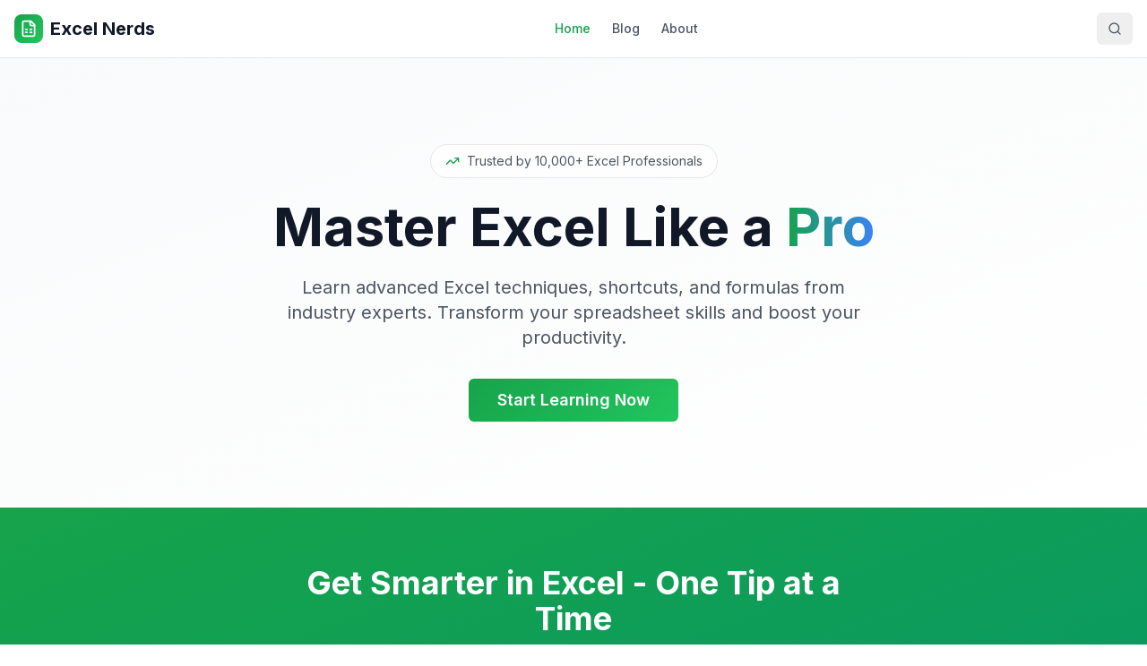

--- FILE ---
content_type: text/html; charset=utf-8
request_url: https://excelnerds.com/tag/strings-in-excel/
body_size: 546
content:
<!doctype html>
<html lang="en">
  <head>
    <meta charset="UTF-8" />
    <link rel="icon" type="image/svg+xml" href="/vite.svg" />
    <meta name="viewport" content="width=device-width, initial-scale=1.0" />
    <title>Excel Nerds - Master Excel Like a Pro</title>
    <link rel="preconnect" href="https://fonts.googleapis.com">
    <link rel="preconnect" href="https://fonts.gstatic.com" crossorigin>
    <link href="https://fonts.googleapis.com/css2?family=Inter:wght@300;400;500;600;700&family=JetBrains+Mono:wght@400;500;600&display=swap" rel="stylesheet">
    <script type="module" crossorigin src="/assets/index-B4ePqCX1.js"></script>
    <link rel="stylesheet" crossorigin href="/assets/index-DmsUq2Mz.css">
  </head>
  <body>
    <div id="root"></div>
  </body>
</html>


--- FILE ---
content_type: text/html; charset=utf-8
request_url: https://excelnerds.com/
body_size: 338
content:
<!doctype html>
<html lang="en">
  <head>
    <meta charset="UTF-8" />
    <link rel="icon" type="image/svg+xml" href="/vite.svg" />
    <meta name="viewport" content="width=device-width, initial-scale=1.0" />
    <title>Excel Nerds - Master Excel Like a Pro</title>
    <link rel="preconnect" href="https://fonts.googleapis.com">
    <link rel="preconnect" href="https://fonts.gstatic.com" crossorigin>
    <link href="https://fonts.googleapis.com/css2?family=Inter:wght@300;400;500;600;700&family=JetBrains+Mono:wght@400;500;600&display=swap" rel="stylesheet">
    <script type="module" crossorigin src="/assets/index-B4ePqCX1.js"></script>
    <link rel="stylesheet" crossorigin href="/assets/index-DmsUq2Mz.css">
  </head>
  <body>
    <div id="root"></div>
  </body>
</html>


--- FILE ---
content_type: text/javascript; charset=utf-8
request_url: https://excelnerds.com/assets/index-B4ePqCX1.js
body_size: 734868
content:
(function(){const t=document.createElement("link").relList;if(t&&t.supports&&t.supports("modulepreload"))return;for(const l of document.querySelectorAll('link[rel="modulepreload"]'))i(l);new MutationObserver(l=>{for(const o of l)if(o.type==="childList")for(const c of o.addedNodes)c.tagName==="LINK"&&c.rel==="modulepreload"&&i(c)}).observe(document,{childList:!0,subtree:!0});function r(l){const o={};return l.integrity&&(o.integrity=l.integrity),l.referrerPolicy&&(o.referrerPolicy=l.referrerPolicy),l.crossOrigin==="use-credentials"?o.credentials="include":l.crossOrigin==="anonymous"?o.credentials="omit":o.credentials="same-origin",o}function i(l){if(l.ep)return;l.ep=!0;const o=r(l);fetch(l.href,o)}})();function Es(e){return e&&e.__esModule&&Object.prototype.hasOwnProperty.call(e,"default")?e.default:e}var Hd={exports:{}},Yl={};/**
 * @license React
 * react-jsx-runtime.production.js
 *
 * Copyright (c) Meta Platforms, Inc. and affiliates.
 *
 * This source code is licensed under the MIT license found in the
 * LICENSE file in the root directory of this source tree.
 */var n1;function m_(){if(n1)return Yl;n1=1;var e=Symbol.for("react.transitional.element"),t=Symbol.for("react.fragment");function r(i,l,o){var c=null;if(o!==void 0&&(c=""+o),l.key!==void 0&&(c=""+l.key),"key"in l){o={};for(var d in l)d!=="key"&&(o[d]=l[d])}else o=l;return l=o.ref,{$$typeof:e,type:i,key:c,ref:l!==void 0?l:null,props:o}}return Yl.Fragment=t,Yl.jsx=r,Yl.jsxs=r,Yl}var r1;function p_(){return r1||(r1=1,Hd.exports=m_()),Hd.exports}var y=p_(),Fd={exports:{}},Qe={};/**
 * @license React
 * react.production.js
 *
 * Copyright (c) Meta Platforms, Inc. and affiliates.
 *
 * This source code is licensed under the MIT license found in the
 * LICENSE file in the root directory of this source tree.
 */var a1;function g_(){if(a1)return Qe;a1=1;var e=Symbol.for("react.transitional.element"),t=Symbol.for("react.portal"),r=Symbol.for("react.fragment"),i=Symbol.for("react.strict_mode"),l=Symbol.for("react.profiler"),o=Symbol.for("react.consumer"),c=Symbol.for("react.context"),d=Symbol.for("react.forward_ref"),m=Symbol.for("react.suspense"),h=Symbol.for("react.memo"),b=Symbol.for("react.lazy"),E=Symbol.iterator;function x(_){return _===null||typeof _!="object"?null:(_=E&&_[E]||_["@@iterator"],typeof _=="function"?_:null)}var A={isMounted:function(){return!1},enqueueForceUpdate:function(){},enqueueReplaceState:function(){},enqueueSetState:function(){}},N=Object.assign,k={};function w(_,I,ie){this.props=_,this.context=I,this.refs=k,this.updater=ie||A}w.prototype.isReactComponent={},w.prototype.setState=function(_,I){if(typeof _!="object"&&typeof _!="function"&&_!=null)throw Error("takes an object of state variables to update or a function which returns an object of state variables.");this.updater.enqueueSetState(this,_,I,"setState")},w.prototype.forceUpdate=function(_){this.updater.enqueueForceUpdate(this,_,"forceUpdate")};function R(){}R.prototype=w.prototype;function F(_,I,ie){this.props=_,this.context=I,this.refs=k,this.updater=ie||A}var j=F.prototype=new R;j.constructor=F,N(j,w.prototype),j.isPureReactComponent=!0;var ce=Array.isArray,J={H:null,A:null,T:null,S:null,V:null},U=Object.prototype.hasOwnProperty;function me(_,I,ie,C,be,ze){return ie=ze.ref,{$$typeof:e,type:_,key:I,ref:ie!==void 0?ie:null,props:ze}}function re(_,I){return me(_.type,I,void 0,void 0,void 0,_.props)}function pe(_){return typeof _=="object"&&_!==null&&_.$$typeof===e}function G(_){var I={"=":"=0",":":"=2"};return"$"+_.replace(/[=:]/g,function(ie){return I[ie]})}var Te=/\/+/g;function ge(_,I){return typeof _=="object"&&_!==null&&_.key!=null?G(""+_.key):I.toString(36)}function Se(){}function Ee(_){switch(_.status){case"fulfilled":return _.value;case"rejected":throw _.reason;default:switch(typeof _.status=="string"?_.then(Se,Se):(_.status="pending",_.then(function(I){_.status==="pending"&&(_.status="fulfilled",_.value=I)},function(I){_.status==="pending"&&(_.status="rejected",_.reason=I)})),_.status){case"fulfilled":return _.value;case"rejected":throw _.reason}}throw _}function Ae(_,I,ie,C,be){var ze=typeof _;(ze==="undefined"||ze==="boolean")&&(_=null);var Ce=!1;if(_===null)Ce=!0;else switch(ze){case"bigint":case"string":case"number":Ce=!0;break;case"object":switch(_.$$typeof){case e:case t:Ce=!0;break;case b:return Ce=_._init,Ae(Ce(_._payload),I,ie,C,be)}}if(Ce)return be=be(_),Ce=C===""?"."+ge(_,0):C,ce(be)?(ie="",Ce!=null&&(ie=Ce.replace(Te,"$&/")+"/"),Ae(be,I,ie,"",function(Ut){return Ut})):be!=null&&(pe(be)&&(be=re(be,ie+(be.key==null||_&&_.key===be.key?"":(""+be.key).replace(Te,"$&/")+"/")+Ce)),I.push(be)),1;Ce=0;var $e=C===""?".":C+":";if(ce(_))for(var Je=0;Je<_.length;Je++)C=_[Je],ze=$e+ge(C,Je),Ce+=Ae(C,I,ie,ze,be);else if(Je=x(_),typeof Je=="function")for(_=Je.call(_),Je=0;!(C=_.next()).done;)C=C.value,ze=$e+ge(C,Je++),Ce+=Ae(C,I,ie,ze,be);else if(ze==="object"){if(typeof _.then=="function")return Ae(Ee(_),I,ie,C,be);throw I=String(_),Error("Objects are not valid as a React child (found: "+(I==="[object Object]"?"object with keys {"+Object.keys(_).join(", ")+"}":I)+"). If you meant to render a collection of children, use an array instead.")}return Ce}function V(_,I,ie){if(_==null)return _;var C=[],be=0;return Ae(_,C,"","",function(ze){return I.call(ie,ze,be++)}),C}function ue(_){if(_._status===-1){var I=_._result;I=I(),I.then(function(ie){(_._status===0||_._status===-1)&&(_._status=1,_._result=ie)},function(ie){(_._status===0||_._status===-1)&&(_._status=2,_._result=ie)}),_._status===-1&&(_._status=0,_._result=I)}if(_._status===1)return _._result.default;throw _._result}var Z=typeof reportError=="function"?reportError:function(_){if(typeof window=="object"&&typeof window.ErrorEvent=="function"){var I=new window.ErrorEvent("error",{bubbles:!0,cancelable:!0,message:typeof _=="object"&&_!==null&&typeof _.message=="string"?String(_.message):String(_),error:_});if(!window.dispatchEvent(I))return}else if(typeof process=="object"&&typeof process.emit=="function"){process.emit("uncaughtException",_);return}console.error(_)};function Be(){}return Qe.Children={map:V,forEach:function(_,I,ie){V(_,function(){I.apply(this,arguments)},ie)},count:function(_){var I=0;return V(_,function(){I++}),I},toArray:function(_){return V(_,function(I){return I})||[]},only:function(_){if(!pe(_))throw Error("React.Children.only expected to receive a single React element child.");return _}},Qe.Component=w,Qe.Fragment=r,Qe.Profiler=l,Qe.PureComponent=F,Qe.StrictMode=i,Qe.Suspense=m,Qe.__CLIENT_INTERNALS_DO_NOT_USE_OR_WARN_USERS_THEY_CANNOT_UPGRADE=J,Qe.__COMPILER_RUNTIME={__proto__:null,c:function(_){return J.H.useMemoCache(_)}},Qe.cache=function(_){return function(){return _.apply(null,arguments)}},Qe.cloneElement=function(_,I,ie){if(_==null)throw Error("The argument must be a React element, but you passed "+_+".");var C=N({},_.props),be=_.key,ze=void 0;if(I!=null)for(Ce in I.ref!==void 0&&(ze=void 0),I.key!==void 0&&(be=""+I.key),I)!U.call(I,Ce)||Ce==="key"||Ce==="__self"||Ce==="__source"||Ce==="ref"&&I.ref===void 0||(C[Ce]=I[Ce]);var Ce=arguments.length-2;if(Ce===1)C.children=ie;else if(1<Ce){for(var $e=Array(Ce),Je=0;Je<Ce;Je++)$e[Je]=arguments[Je+2];C.children=$e}return me(_.type,be,void 0,void 0,ze,C)},Qe.createContext=function(_){return _={$$typeof:c,_currentValue:_,_currentValue2:_,_threadCount:0,Provider:null,Consumer:null},_.Provider=_,_.Consumer={$$typeof:o,_context:_},_},Qe.createElement=function(_,I,ie){var C,be={},ze=null;if(I!=null)for(C in I.key!==void 0&&(ze=""+I.key),I)U.call(I,C)&&C!=="key"&&C!=="__self"&&C!=="__source"&&(be[C]=I[C]);var Ce=arguments.length-2;if(Ce===1)be.children=ie;else if(1<Ce){for(var $e=Array(Ce),Je=0;Je<Ce;Je++)$e[Je]=arguments[Je+2];be.children=$e}if(_&&_.defaultProps)for(C in Ce=_.defaultProps,Ce)be[C]===void 0&&(be[C]=Ce[C]);return me(_,ze,void 0,void 0,null,be)},Qe.createRef=function(){return{current:null}},Qe.forwardRef=function(_){return{$$typeof:d,render:_}},Qe.isValidElement=pe,Qe.lazy=function(_){return{$$typeof:b,_payload:{_status:-1,_result:_},_init:ue}},Qe.memo=function(_,I){return{$$typeof:h,type:_,compare:I===void 0?null:I}},Qe.startTransition=function(_){var I=J.T,ie={};J.T=ie;try{var C=_(),be=J.S;be!==null&&be(ie,C),typeof C=="object"&&C!==null&&typeof C.then=="function"&&C.then(Be,Z)}catch(ze){Z(ze)}finally{J.T=I}},Qe.unstable_useCacheRefresh=function(){return J.H.useCacheRefresh()},Qe.use=function(_){return J.H.use(_)},Qe.useActionState=function(_,I,ie){return J.H.useActionState(_,I,ie)},Qe.useCallback=function(_,I){return J.H.useCallback(_,I)},Qe.useContext=function(_){return J.H.useContext(_)},Qe.useDebugValue=function(){},Qe.useDeferredValue=function(_,I){return J.H.useDeferredValue(_,I)},Qe.useEffect=function(_,I,ie){var C=J.H;if(typeof ie=="function")throw Error("useEffect CRUD overload is not enabled in this build of React.");return C.useEffect(_,I)},Qe.useId=function(){return J.H.useId()},Qe.useImperativeHandle=function(_,I,ie){return J.H.useImperativeHandle(_,I,ie)},Qe.useInsertionEffect=function(_,I){return J.H.useInsertionEffect(_,I)},Qe.useLayoutEffect=function(_,I){return J.H.useLayoutEffect(_,I)},Qe.useMemo=function(_,I){return J.H.useMemo(_,I)},Qe.useOptimistic=function(_,I){return J.H.useOptimistic(_,I)},Qe.useReducer=function(_,I,ie){return J.H.useReducer(_,I,ie)},Qe.useRef=function(_){return J.H.useRef(_)},Qe.useState=function(_){return J.H.useState(_)},Qe.useSyncExternalStore=function(_,I,ie){return J.H.useSyncExternalStore(_,I,ie)},Qe.useTransition=function(){return J.H.useTransition()},Qe.version="19.1.1",Qe}var i1;function e0(){return i1||(i1=1,Fd.exports=g_()),Fd.exports}var P=e0();const b_=Es(P);var jd={exports:{}},Gl={},zd={exports:{}},qd={};/**
 * @license React
 * scheduler.production.js
 *
 * Copyright (c) Meta Platforms, Inc. and affiliates.
 *
 * This source code is licensed under the MIT license found in the
 * LICENSE file in the root directory of this source tree.
 */var u1;function E_(){return u1||(u1=1,(function(e){function t(V,ue){var Z=V.length;V.push(ue);e:for(;0<Z;){var Be=Z-1>>>1,_=V[Be];if(0<l(_,ue))V[Be]=ue,V[Z]=_,Z=Be;else break e}}function r(V){return V.length===0?null:V[0]}function i(V){if(V.length===0)return null;var ue=V[0],Z=V.pop();if(Z!==ue){V[0]=Z;e:for(var Be=0,_=V.length,I=_>>>1;Be<I;){var ie=2*(Be+1)-1,C=V[ie],be=ie+1,ze=V[be];if(0>l(C,Z))be<_&&0>l(ze,C)?(V[Be]=ze,V[be]=Z,Be=be):(V[Be]=C,V[ie]=Z,Be=ie);else if(be<_&&0>l(ze,Z))V[Be]=ze,V[be]=Z,Be=be;else break e}}return ue}function l(V,ue){var Z=V.sortIndex-ue.sortIndex;return Z!==0?Z:V.id-ue.id}if(e.unstable_now=void 0,typeof performance=="object"&&typeof performance.now=="function"){var o=performance;e.unstable_now=function(){return o.now()}}else{var c=Date,d=c.now();e.unstable_now=function(){return c.now()-d}}var m=[],h=[],b=1,E=null,x=3,A=!1,N=!1,k=!1,w=!1,R=typeof setTimeout=="function"?setTimeout:null,F=typeof clearTimeout=="function"?clearTimeout:null,j=typeof setImmediate<"u"?setImmediate:null;function ce(V){for(var ue=r(h);ue!==null;){if(ue.callback===null)i(h);else if(ue.startTime<=V)i(h),ue.sortIndex=ue.expirationTime,t(m,ue);else break;ue=r(h)}}function J(V){if(k=!1,ce(V),!N)if(r(m)!==null)N=!0,U||(U=!0,ge());else{var ue=r(h);ue!==null&&Ae(J,ue.startTime-V)}}var U=!1,me=-1,re=5,pe=-1;function G(){return w?!0:!(e.unstable_now()-pe<re)}function Te(){if(w=!1,U){var V=e.unstable_now();pe=V;var ue=!0;try{e:{N=!1,k&&(k=!1,F(me),me=-1),A=!0;var Z=x;try{t:{for(ce(V),E=r(m);E!==null&&!(E.expirationTime>V&&G());){var Be=E.callback;if(typeof Be=="function"){E.callback=null,x=E.priorityLevel;var _=Be(E.expirationTime<=V);if(V=e.unstable_now(),typeof _=="function"){E.callback=_,ce(V),ue=!0;break t}E===r(m)&&i(m),ce(V)}else i(m);E=r(m)}if(E!==null)ue=!0;else{var I=r(h);I!==null&&Ae(J,I.startTime-V),ue=!1}}break e}finally{E=null,x=Z,A=!1}ue=void 0}}finally{ue?ge():U=!1}}}var ge;if(typeof j=="function")ge=function(){j(Te)};else if(typeof MessageChannel<"u"){var Se=new MessageChannel,Ee=Se.port2;Se.port1.onmessage=Te,ge=function(){Ee.postMessage(null)}}else ge=function(){R(Te,0)};function Ae(V,ue){me=R(function(){V(e.unstable_now())},ue)}e.unstable_IdlePriority=5,e.unstable_ImmediatePriority=1,e.unstable_LowPriority=4,e.unstable_NormalPriority=3,e.unstable_Profiling=null,e.unstable_UserBlockingPriority=2,e.unstable_cancelCallback=function(V){V.callback=null},e.unstable_forceFrameRate=function(V){0>V||125<V?console.error("forceFrameRate takes a positive int between 0 and 125, forcing frame rates higher than 125 fps is not supported"):re=0<V?Math.floor(1e3/V):5},e.unstable_getCurrentPriorityLevel=function(){return x},e.unstable_next=function(V){switch(x){case 1:case 2:case 3:var ue=3;break;default:ue=x}var Z=x;x=ue;try{return V()}finally{x=Z}},e.unstable_requestPaint=function(){w=!0},e.unstable_runWithPriority=function(V,ue){switch(V){case 1:case 2:case 3:case 4:case 5:break;default:V=3}var Z=x;x=V;try{return ue()}finally{x=Z}},e.unstable_scheduleCallback=function(V,ue,Z){var Be=e.unstable_now();switch(typeof Z=="object"&&Z!==null?(Z=Z.delay,Z=typeof Z=="number"&&0<Z?Be+Z:Be):Z=Be,V){case 1:var _=-1;break;case 2:_=250;break;case 5:_=1073741823;break;case 4:_=1e4;break;default:_=5e3}return _=Z+_,V={id:b++,callback:ue,priorityLevel:V,startTime:Z,expirationTime:_,sortIndex:-1},Z>Be?(V.sortIndex=Z,t(h,V),r(m)===null&&V===r(h)&&(k?(F(me),me=-1):k=!0,Ae(J,Z-Be))):(V.sortIndex=_,t(m,V),N||A||(N=!0,U||(U=!0,ge()))),V},e.unstable_shouldYield=G,e.unstable_wrapCallback=function(V){var ue=x;return function(){var Z=x;x=ue;try{return V.apply(this,arguments)}finally{x=Z}}}})(qd)),qd}var l1;function y_(){return l1||(l1=1,zd.exports=E_()),zd.exports}var Yd={exports:{}},pn={};/**
 * @license React
 * react-dom.production.js
 *
 * Copyright (c) Meta Platforms, Inc. and affiliates.
 *
 * This source code is licensed under the MIT license found in the
 * LICENSE file in the root directory of this source tree.
 */var s1;function T_(){if(s1)return pn;s1=1;var e=e0();function t(m){var h="https://react.dev/errors/"+m;if(1<arguments.length){h+="?args[]="+encodeURIComponent(arguments[1]);for(var b=2;b<arguments.length;b++)h+="&args[]="+encodeURIComponent(arguments[b])}return"Minified React error #"+m+"; visit "+h+" for the full message or use the non-minified dev environment for full errors and additional helpful warnings."}function r(){}var i={d:{f:r,r:function(){throw Error(t(522))},D:r,C:r,L:r,m:r,X:r,S:r,M:r},p:0,findDOMNode:null},l=Symbol.for("react.portal");function o(m,h,b){var E=3<arguments.length&&arguments[3]!==void 0?arguments[3]:null;return{$$typeof:l,key:E==null?null:""+E,children:m,containerInfo:h,implementation:b}}var c=e.__CLIENT_INTERNALS_DO_NOT_USE_OR_WARN_USERS_THEY_CANNOT_UPGRADE;function d(m,h){if(m==="font")return"";if(typeof h=="string")return h==="use-credentials"?h:""}return pn.__DOM_INTERNALS_DO_NOT_USE_OR_WARN_USERS_THEY_CANNOT_UPGRADE=i,pn.createPortal=function(m,h){var b=2<arguments.length&&arguments[2]!==void 0?arguments[2]:null;if(!h||h.nodeType!==1&&h.nodeType!==9&&h.nodeType!==11)throw Error(t(299));return o(m,h,null,b)},pn.flushSync=function(m){var h=c.T,b=i.p;try{if(c.T=null,i.p=2,m)return m()}finally{c.T=h,i.p=b,i.d.f()}},pn.preconnect=function(m,h){typeof m=="string"&&(h?(h=h.crossOrigin,h=typeof h=="string"?h==="use-credentials"?h:"":void 0):h=null,i.d.C(m,h))},pn.prefetchDNS=function(m){typeof m=="string"&&i.d.D(m)},pn.preinit=function(m,h){if(typeof m=="string"&&h&&typeof h.as=="string"){var b=h.as,E=d(b,h.crossOrigin),x=typeof h.integrity=="string"?h.integrity:void 0,A=typeof h.fetchPriority=="string"?h.fetchPriority:void 0;b==="style"?i.d.S(m,typeof h.precedence=="string"?h.precedence:void 0,{crossOrigin:E,integrity:x,fetchPriority:A}):b==="script"&&i.d.X(m,{crossOrigin:E,integrity:x,fetchPriority:A,nonce:typeof h.nonce=="string"?h.nonce:void 0})}},pn.preinitModule=function(m,h){if(typeof m=="string")if(typeof h=="object"&&h!==null){if(h.as==null||h.as==="script"){var b=d(h.as,h.crossOrigin);i.d.M(m,{crossOrigin:b,integrity:typeof h.integrity=="string"?h.integrity:void 0,nonce:typeof h.nonce=="string"?h.nonce:void 0})}}else h==null&&i.d.M(m)},pn.preload=function(m,h){if(typeof m=="string"&&typeof h=="object"&&h!==null&&typeof h.as=="string"){var b=h.as,E=d(b,h.crossOrigin);i.d.L(m,b,{crossOrigin:E,integrity:typeof h.integrity=="string"?h.integrity:void 0,nonce:typeof h.nonce=="string"?h.nonce:void 0,type:typeof h.type=="string"?h.type:void 0,fetchPriority:typeof h.fetchPriority=="string"?h.fetchPriority:void 0,referrerPolicy:typeof h.referrerPolicy=="string"?h.referrerPolicy:void 0,imageSrcSet:typeof h.imageSrcSet=="string"?h.imageSrcSet:void 0,imageSizes:typeof h.imageSizes=="string"?h.imageSizes:void 0,media:typeof h.media=="string"?h.media:void 0})}},pn.preloadModule=function(m,h){if(typeof m=="string")if(h){var b=d(h.as,h.crossOrigin);i.d.m(m,{as:typeof h.as=="string"&&h.as!=="script"?h.as:void 0,crossOrigin:b,integrity:typeof h.integrity=="string"?h.integrity:void 0})}else i.d.m(m)},pn.requestFormReset=function(m){i.d.r(m)},pn.unstable_batchedUpdates=function(m,h){return m(h)},pn.useFormState=function(m,h,b){return c.H.useFormState(m,h,b)},pn.useFormStatus=function(){return c.H.useHostTransitionStatus()},pn.version="19.1.1",pn}var o1;function x_(){if(o1)return Yd.exports;o1=1;function e(){if(!(typeof __REACT_DEVTOOLS_GLOBAL_HOOK__>"u"||typeof __REACT_DEVTOOLS_GLOBAL_HOOK__.checkDCE!="function"))try{__REACT_DEVTOOLS_GLOBAL_HOOK__.checkDCE(e)}catch(t){console.error(t)}}return e(),Yd.exports=T_(),Yd.exports}/**
 * @license React
 * react-dom-client.production.js
 *
 * Copyright (c) Meta Platforms, Inc. and affiliates.
 *
 * This source code is licensed under the MIT license found in the
 * LICENSE file in the root directory of this source tree.
 */var c1;function __(){if(c1)return Gl;c1=1;var e=y_(),t=e0(),r=x_();function i(n){var a="https://react.dev/errors/"+n;if(1<arguments.length){a+="?args[]="+encodeURIComponent(arguments[1]);for(var u=2;u<arguments.length;u++)a+="&args[]="+encodeURIComponent(arguments[u])}return"Minified React error #"+n+"; visit "+a+" for the full message or use the non-minified dev environment for full errors and additional helpful warnings."}function l(n){return!(!n||n.nodeType!==1&&n.nodeType!==9&&n.nodeType!==11)}function o(n){var a=n,u=n;if(n.alternate)for(;a.return;)a=a.return;else{n=a;do a=n,(a.flags&4098)!==0&&(u=a.return),n=a.return;while(n)}return a.tag===3?u:null}function c(n){if(n.tag===13){var a=n.memoizedState;if(a===null&&(n=n.alternate,n!==null&&(a=n.memoizedState)),a!==null)return a.dehydrated}return null}function d(n){if(o(n)!==n)throw Error(i(188))}function m(n){var a=n.alternate;if(!a){if(a=o(n),a===null)throw Error(i(188));return a!==n?null:n}for(var u=n,s=a;;){var f=u.return;if(f===null)break;var p=f.alternate;if(p===null){if(s=f.return,s!==null){u=s;continue}break}if(f.child===p.child){for(p=f.child;p;){if(p===u)return d(f),n;if(p===s)return d(f),a;p=p.sibling}throw Error(i(188))}if(u.return!==s.return)u=f,s=p;else{for(var T=!1,S=f.child;S;){if(S===u){T=!0,u=f,s=p;break}if(S===s){T=!0,s=f,u=p;break}S=S.sibling}if(!T){for(S=p.child;S;){if(S===u){T=!0,u=p,s=f;break}if(S===s){T=!0,s=p,u=f;break}S=S.sibling}if(!T)throw Error(i(189))}}if(u.alternate!==s)throw Error(i(190))}if(u.tag!==3)throw Error(i(188));return u.stateNode.current===u?n:a}function h(n){var a=n.tag;if(a===5||a===26||a===27||a===6)return n;for(n=n.child;n!==null;){if(a=h(n),a!==null)return a;n=n.sibling}return null}var b=Object.assign,E=Symbol.for("react.element"),x=Symbol.for("react.transitional.element"),A=Symbol.for("react.portal"),N=Symbol.for("react.fragment"),k=Symbol.for("react.strict_mode"),w=Symbol.for("react.profiler"),R=Symbol.for("react.provider"),F=Symbol.for("react.consumer"),j=Symbol.for("react.context"),ce=Symbol.for("react.forward_ref"),J=Symbol.for("react.suspense"),U=Symbol.for("react.suspense_list"),me=Symbol.for("react.memo"),re=Symbol.for("react.lazy"),pe=Symbol.for("react.activity"),G=Symbol.for("react.memo_cache_sentinel"),Te=Symbol.iterator;function ge(n){return n===null||typeof n!="object"?null:(n=Te&&n[Te]||n["@@iterator"],typeof n=="function"?n:null)}var Se=Symbol.for("react.client.reference");function Ee(n){if(n==null)return null;if(typeof n=="function")return n.$$typeof===Se?null:n.displayName||n.name||null;if(typeof n=="string")return n;switch(n){case N:return"Fragment";case w:return"Profiler";case k:return"StrictMode";case J:return"Suspense";case U:return"SuspenseList";case pe:return"Activity"}if(typeof n=="object")switch(n.$$typeof){case A:return"Portal";case j:return(n.displayName||"Context")+".Provider";case F:return(n._context.displayName||"Context")+".Consumer";case ce:var a=n.render;return n=n.displayName,n||(n=a.displayName||a.name||"",n=n!==""?"ForwardRef("+n+")":"ForwardRef"),n;case me:return a=n.displayName||null,a!==null?a:Ee(n.type)||"Memo";case re:a=n._payload,n=n._init;try{return Ee(n(a))}catch{}}return null}var Ae=Array.isArray,V=t.__CLIENT_INTERNALS_DO_NOT_USE_OR_WARN_USERS_THEY_CANNOT_UPGRADE,ue=r.__DOM_INTERNALS_DO_NOT_USE_OR_WARN_USERS_THEY_CANNOT_UPGRADE,Z={pending:!1,data:null,method:null,action:null},Be=[],_=-1;function I(n){return{current:n}}function ie(n){0>_||(n.current=Be[_],Be[_]=null,_--)}function C(n,a){_++,Be[_]=n.current,n.current=a}var be=I(null),ze=I(null),Ce=I(null),$e=I(null);function Je(n,a){switch(C(Ce,a),C(ze,n),C(be,null),a.nodeType){case 9:case 11:n=(n=a.documentElement)&&(n=n.namespaceURI)?kg(n):0;break;default:if(n=a.tagName,a=a.namespaceURI)a=kg(a),n=wg(a,n);else switch(n){case"svg":n=1;break;case"math":n=2;break;default:n=0}}ie(be),C(be,n)}function Ut(){ie(be),ie(ze),ie(Ce)}function qt(n){n.memoizedState!==null&&C($e,n);var a=be.current,u=wg(a,n.type);a!==u&&(C(ze,n),C(be,u))}function Tn(n){ze.current===n&&(ie(be),ie(ze)),$e.current===n&&(ie($e),Hl._currentValue=Z)}var Wn=Object.prototype.hasOwnProperty,Za=e.unstable_scheduleCallback,Wa=e.unstable_cancelCallback,Hi=e.unstable_shouldYield,Fi=e.unstable_requestPaint,xn=e.unstable_now,qu=e.unstable_getCurrentPriorityLevel,Ja=e.unstable_ImmediatePriority,sa=e.unstable_UserBlockingPriority,oa=e.unstable_NormalPriority,Yu=e.unstable_LowPriority,ei=e.unstable_IdlePriority,fr=e.log,ji=e.unstable_setDisableYieldValue,W=null,se=null;function Me(n){if(typeof fr=="function"&&ji(n),se&&typeof se.setStrictMode=="function")try{se.setStrictMode(W,n)}catch{}}var Pe=Math.clz32?Math.clz32:dr,ct=Math.log,_n=Math.LN2;function dr(n){return n>>>=0,n===0?32:31-(ct(n)/_n|0)|0}var dn=256,Hn=4194304;function An(n){var a=n&42;if(a!==0)return a;switch(n&-n){case 1:return 1;case 2:return 2;case 4:return 4;case 8:return 8;case 16:return 16;case 32:return 32;case 64:return 64;case 128:return 128;case 256:case 512:case 1024:case 2048:case 4096:case 8192:case 16384:case 32768:case 65536:case 131072:case 262144:case 524288:case 1048576:case 2097152:return n&4194048;case 4194304:case 8388608:case 16777216:case 33554432:return n&62914560;case 67108864:return 67108864;case 134217728:return 134217728;case 268435456:return 268435456;case 536870912:return 536870912;case 1073741824:return 0;default:return n}}function Yt(n,a,u){var s=n.pendingLanes;if(s===0)return 0;var f=0,p=n.suspendedLanes,T=n.pingedLanes;n=n.warmLanes;var S=s&134217727;return S!==0?(s=S&~p,s!==0?f=An(s):(T&=S,T!==0?f=An(T):u||(u=S&~n,u!==0&&(f=An(u))))):(S=s&~p,S!==0?f=An(S):T!==0?f=An(T):u||(u=s&~n,u!==0&&(f=An(u)))),f===0?0:a!==0&&a!==f&&(a&p)===0&&(p=f&-f,u=a&-a,p>=u||p===32&&(u&4194048)!==0)?a:f}function Rn(n,a){return(n.pendingLanes&~(n.suspendedLanes&~n.pingedLanes)&a)===0}function Sn(n,a){switch(n){case 1:case 2:case 4:case 8:case 64:return a+250;case 16:case 32:case 128:case 256:case 512:case 1024:case 2048:case 4096:case 8192:case 16384:case 32768:case 65536:case 131072:case 262144:case 524288:case 1048576:case 2097152:return a+5e3;case 4194304:case 8388608:case 16777216:case 33554432:return-1;case 67108864:case 134217728:case 268435456:case 536870912:case 1073741824:return-1;default:return-1}}function Gu(){var n=dn;return dn<<=1,(dn&4194048)===0&&(dn=256),n}function Vu(){var n=Hn;return Hn<<=1,(Hn&62914560)===0&&(Hn=4194304),n}function Xu(n){for(var a=[],u=0;31>u;u++)a.push(n);return a}function ca(n,a){n.pendingLanes|=a,a!==268435456&&(n.suspendedLanes=0,n.pingedLanes=0,n.warmLanes=0)}function fa(n,a,u,s,f,p){var T=n.pendingLanes;n.pendingLanes=u,n.suspendedLanes=0,n.pingedLanes=0,n.warmLanes=0,n.expiredLanes&=u,n.entangledLanes&=u,n.errorRecoveryDisabledLanes&=u,n.shellSuspendCounter=0;var S=n.entanglements,L=n.expirationTimes,Y=n.hiddenUpdates;for(u=T&~u;0<u;){var ee=31-Pe(u),ae=1<<ee;S[ee]=0,L[ee]=-1;var X=Y[ee];if(X!==null)for(Y[ee]=null,ee=0;ee<X.length;ee++){var Q=X[ee];Q!==null&&(Q.lane&=-536870913)}u&=~ae}s!==0&&M(n,s,0),p!==0&&f===0&&n.tag!==0&&(n.suspendedLanes|=p&~(T&~a))}function M(n,a,u){n.pendingLanes|=a,n.suspendedLanes&=~a;var s=31-Pe(a);n.entangledLanes|=a,n.entanglements[s]=n.entanglements[s]|1073741824|u&4194090}function te(n,a){var u=n.entangledLanes|=a;for(n=n.entanglements;u;){var s=31-Pe(u),f=1<<s;f&a|n[s]&a&&(n[s]|=a),u&=~f}}function xe(n){switch(n){case 2:n=1;break;case 8:n=4;break;case 32:n=16;break;case 256:case 512:case 1024:case 2048:case 4096:case 8192:case 16384:case 32768:case 65536:case 131072:case 262144:case 524288:case 1048576:case 2097152:case 4194304:case 8388608:case 16777216:case 33554432:n=128;break;case 268435456:n=134217728;break;default:n=0}return n}function Fe(n){return n&=-n,2<n?8<n?(n&134217727)!==0?32:268435456:8:2}function Nt(){var n=ue.p;return n!==0?n:(n=window.event,n===void 0?32:$g(n.type))}function Ot(n,a){var u=ue.p;try{return ue.p=n,a()}finally{ue.p=u}}var Ne=Math.random().toString(36).slice(2),ye="__reactFiber$"+Ne,we="__reactProps$"+Ne,St="__reactContainer$"+Ne,Ct="__reactEvents$"+Ne,ti="__reactListeners$"+Ne,Qu="__reactHandles$"+Ne,zi="__reactResources$"+Ne,ni="__reactMarker$"+Ne;function ri(n){delete n[ye],delete n[we],delete n[Ct],delete n[ti],delete n[Qu]}function da(n){var a=n[ye];if(a)return a;for(var u=n.parentNode;u;){if(a=u[St]||u[ye]){if(u=a.alternate,a.child!==null||u!==null&&u.child!==null)for(n=Ig(n);n!==null;){if(u=n[ye])return u;n=Ig(n)}return a}n=u,u=n.parentNode}return null}function ha(n){if(n=n[ye]||n[St]){var a=n.tag;if(a===5||a===6||a===13||a===26||a===27||a===3)return n}return null}function ai(n){var a=n.tag;if(a===5||a===26||a===27||a===6)return n.stateNode;throw Error(i(33))}function Pr(n){var a=n[zi];return a||(a=n[zi]={hoistableStyles:new Map,hoistableScripts:new Map}),a}function kt(n){n[ni]=!0}var Ls=new Set,Ms={};function Ur(n,a){Nn(n,a),Nn(n+"Capture",a)}function Nn(n,a){for(Ms[n]=a,n=0;n<a.length;n++)Ls.add(a[n])}var Is=RegExp("^[:A-Z_a-z\\u00C0-\\u00D6\\u00D8-\\u00F6\\u00F8-\\u02FF\\u0370-\\u037D\\u037F-\\u1FFF\\u200C-\\u200D\\u2070-\\u218F\\u2C00-\\u2FEF\\u3001-\\uD7FF\\uF900-\\uFDCF\\uFDF0-\\uFFFD][:A-Z_a-z\\u00C0-\\u00D6\\u00D8-\\u00F6\\u00F8-\\u02FF\\u0370-\\u037D\\u037F-\\u1FFF\\u200C-\\u200D\\u2070-\\u218F\\u2C00-\\u2FEF\\u3001-\\uD7FF\\uF900-\\uFDCF\\uFDF0-\\uFFFD\\-.0-9\\u00B7\\u0300-\\u036F\\u203F-\\u2040]*$"),Ku={},Bs={};function Hc(n){return Wn.call(Bs,n)?!0:Wn.call(Ku,n)?!1:Is.test(n)?Bs[n]=!0:(Ku[n]=!0,!1)}function qi(n,a,u){if(Hc(a))if(u===null)n.removeAttribute(a);else{switch(typeof u){case"undefined":case"function":case"symbol":n.removeAttribute(a);return;case"boolean":var s=a.toLowerCase().slice(0,5);if(s!=="data-"&&s!=="aria-"){n.removeAttribute(a);return}}n.setAttribute(a,""+u)}}function Hr(n,a,u){if(u===null)n.removeAttribute(a);else{switch(typeof u){case"undefined":case"function":case"symbol":case"boolean":n.removeAttribute(a);return}n.setAttribute(a,""+u)}}function hr(n,a,u,s){if(s===null)n.removeAttribute(u);else{switch(typeof s){case"undefined":case"function":case"symbol":case"boolean":n.removeAttribute(u);return}n.setAttributeNS(a,u,""+s)}}var fe,De;function Ge(n){if(fe===void 0)try{throw Error()}catch(u){var a=u.stack.trim().match(/\n( *(at )?)/);fe=a&&a[1]||"",De=-1<u.stack.indexOf(`
    at`)?" (<anonymous>)":-1<u.stack.indexOf("@")?"@unknown:0:0":""}return`
`+fe+n+De}var dt=!1;function wt(n,a){if(!n||dt)return"";dt=!0;var u=Error.prepareStackTrace;Error.prepareStackTrace=void 0;try{var s={DetermineComponentFrameRoot:function(){try{if(a){var ae=function(){throw Error()};if(Object.defineProperty(ae.prototype,"props",{set:function(){throw Error()}}),typeof Reflect=="object"&&Reflect.construct){try{Reflect.construct(ae,[])}catch(Q){var X=Q}Reflect.construct(n,[],ae)}else{try{ae.call()}catch(Q){X=Q}n.call(ae.prototype)}}else{try{throw Error()}catch(Q){X=Q}(ae=n())&&typeof ae.catch=="function"&&ae.catch(function(){})}}catch(Q){if(Q&&X&&typeof Q.stack=="string")return[Q.stack,X.stack]}return[null,null]}};s.DetermineComponentFrameRoot.displayName="DetermineComponentFrameRoot";var f=Object.getOwnPropertyDescriptor(s.DetermineComponentFrameRoot,"name");f&&f.configurable&&Object.defineProperty(s.DetermineComponentFrameRoot,"name",{value:"DetermineComponentFrameRoot"});var p=s.DetermineComponentFrameRoot(),T=p[0],S=p[1];if(T&&S){var L=T.split(`
`),Y=S.split(`
`);for(f=s=0;s<L.length&&!L[s].includes("DetermineComponentFrameRoot");)s++;for(;f<Y.length&&!Y[f].includes("DetermineComponentFrameRoot");)f++;if(s===L.length||f===Y.length)for(s=L.length-1,f=Y.length-1;1<=s&&0<=f&&L[s]!==Y[f];)f--;for(;1<=s&&0<=f;s--,f--)if(L[s]!==Y[f]){if(s!==1||f!==1)do if(s--,f--,0>f||L[s]!==Y[f]){var ee=`
`+L[s].replace(" at new "," at ");return n.displayName&&ee.includes("<anonymous>")&&(ee=ee.replace("<anonymous>",n.displayName)),ee}while(1<=s&&0<=f);break}}}finally{dt=!1,Error.prepareStackTrace=u}return(u=n?n.displayName||n.name:"")?Ge(u):""}function Fn(n){switch(n.tag){case 26:case 27:case 5:return Ge(n.type);case 16:return Ge("Lazy");case 13:return Ge("Suspense");case 19:return Ge("SuspenseList");case 0:case 15:return wt(n.type,!1);case 11:return wt(n.type.render,!1);case 1:return wt(n.type,!0);case 31:return Ge("Activity");default:return""}}function mr(n){try{var a="";do a+=Fn(n),n=n.return;while(n);return a}catch(u){return`
Error generating stack: `+u.message+`
`+u.stack}}function sn(n){switch(typeof n){case"bigint":case"boolean":case"number":case"string":case"undefined":return n;case"object":return n;default:return""}}function hn(n){var a=n.type;return(n=n.nodeName)&&n.toLowerCase()==="input"&&(a==="checkbox"||a==="radio")}function Jn(n){var a=hn(n)?"checked":"value",u=Object.getOwnPropertyDescriptor(n.constructor.prototype,a),s=""+n[a];if(!n.hasOwnProperty(a)&&typeof u<"u"&&typeof u.get=="function"&&typeof u.set=="function"){var f=u.get,p=u.set;return Object.defineProperty(n,a,{configurable:!0,get:function(){return f.call(this)},set:function(T){s=""+T,p.call(this,T)}}),Object.defineProperty(n,a,{enumerable:u.enumerable}),{getValue:function(){return s},setValue:function(T){s=""+T},stopTracking:function(){n._valueTracker=null,delete n[a]}}}}function ii(n){n._valueTracker||(n._valueTracker=Jn(n))}function $u(n){if(!n)return!1;var a=n._valueTracker;if(!a)return!0;var u=a.getValue(),s="";return n&&(s=hn(n)?n.checked?"true":"false":n.value),n=s,n!==u?(a.setValue(n),!0):!1}function ui(n){if(n=n||(typeof document<"u"?document:void 0),typeof n>"u")return null;try{return n.activeElement||n.body}catch{return n.body}}var Fc=/[\n"\\]/g;function On(n){return n.replace(Fc,function(a){return"\\"+a.charCodeAt(0).toString(16)+" "})}function Zu(n,a,u,s,f,p,T,S){n.name="",T!=null&&typeof T!="function"&&typeof T!="symbol"&&typeof T!="boolean"?n.type=T:n.removeAttribute("type"),a!=null?T==="number"?(a===0&&n.value===""||n.value!=a)&&(n.value=""+sn(a)):n.value!==""+sn(a)&&(n.value=""+sn(a)):T!=="submit"&&T!=="reset"||n.removeAttribute("value"),a!=null?ma(n,T,sn(a)):u!=null?ma(n,T,sn(u)):s!=null&&n.removeAttribute("value"),f==null&&p!=null&&(n.defaultChecked=!!p),f!=null&&(n.checked=f&&typeof f!="function"&&typeof f!="symbol"),S!=null&&typeof S!="function"&&typeof S!="symbol"&&typeof S!="boolean"?n.name=""+sn(S):n.removeAttribute("name")}function Ps(n,a,u,s,f,p,T,S){if(p!=null&&typeof p!="function"&&typeof p!="symbol"&&typeof p!="boolean"&&(n.type=p),a!=null||u!=null){if(!(p!=="submit"&&p!=="reset"||a!=null))return;u=u!=null?""+sn(u):"",a=a!=null?""+sn(a):u,S||a===n.value||(n.value=a),n.defaultValue=a}s=s??f,s=typeof s!="function"&&typeof s!="symbol"&&!!s,n.checked=S?n.checked:!!s,n.defaultChecked=!!s,T!=null&&typeof T!="function"&&typeof T!="symbol"&&typeof T!="boolean"&&(n.name=T)}function ma(n,a,u){a==="number"&&ui(n.ownerDocument)===n||n.defaultValue===""+u||(n.defaultValue=""+u)}function Fr(n,a,u,s){if(n=n.options,a){a={};for(var f=0;f<u.length;f++)a["$"+u[f]]=!0;for(u=0;u<n.length;u++)f=a.hasOwnProperty("$"+n[u].value),n[u].selected!==f&&(n[u].selected=f),f&&s&&(n[u].defaultSelected=!0)}else{for(u=""+sn(u),a=null,f=0;f<n.length;f++){if(n[f].value===u){n[f].selected=!0,s&&(n[f].defaultSelected=!0);return}a!==null||n[f].disabled||(a=n[f])}a!==null&&(a.selected=!0)}}function jn(n,a,u){if(a!=null&&(a=""+sn(a),a!==n.value&&(n.value=a),u==null)){n.defaultValue!==a&&(n.defaultValue=a);return}n.defaultValue=u!=null?""+sn(u):""}function Us(n,a,u,s){if(a==null){if(s!=null){if(u!=null)throw Error(i(92));if(Ae(s)){if(1<s.length)throw Error(i(93));s=s[0]}u=s}u==null&&(u=""),a=u}u=sn(a),n.defaultValue=u,s=n.textContent,s===u&&s!==""&&s!==null&&(n.value=s)}function Ar(n,a){if(a){var u=n.firstChild;if(u&&u===n.lastChild&&u.nodeType===3){u.nodeValue=a;return}}n.textContent=a}var Ye=new Set("animationIterationCount aspectRatio borderImageOutset borderImageSlice borderImageWidth boxFlex boxFlexGroup boxOrdinalGroup columnCount columns flex flexGrow flexPositive flexShrink flexNegative flexOrder gridArea gridRow gridRowEnd gridRowSpan gridRowStart gridColumn gridColumnEnd gridColumnSpan gridColumnStart fontWeight lineClamp lineHeight opacity order orphans scale tabSize widows zIndex zoom fillOpacity floodOpacity stopOpacity strokeDasharray strokeDashoffset strokeMiterlimit strokeOpacity strokeWidth MozAnimationIterationCount MozBoxFlex MozBoxFlexGroup MozLineClamp msAnimationIterationCount msFlex msZoom msFlexGrow msFlexNegative msFlexOrder msFlexPositive msFlexShrink msGridColumn msGridColumnSpan msGridRow msGridRowSpan WebkitAnimationIterationCount WebkitBoxFlex WebKitBoxFlexGroup WebkitBoxOrdinalGroup WebkitColumnCount WebkitColumns WebkitFlex WebkitFlexGrow WebkitFlexPositive WebkitFlexShrink WebkitLineClamp".split(" "));function Wu(n,a,u){var s=a.indexOf("--")===0;u==null||typeof u=="boolean"||u===""?s?n.setProperty(a,""):a==="float"?n.cssFloat="":n[a]="":s?n.setProperty(a,u):typeof u!="number"||u===0||Ye.has(a)?a==="float"?n.cssFloat=u:n[a]=(""+u).trim():n[a]=u+"px"}function Gt(n,a,u){if(a!=null&&typeof a!="object")throw Error(i(62));if(n=n.style,u!=null){for(var s in u)!u.hasOwnProperty(s)||a!=null&&a.hasOwnProperty(s)||(s.indexOf("--")===0?n.setProperty(s,""):s==="float"?n.cssFloat="":n[s]="");for(var f in a)s=a[f],a.hasOwnProperty(f)&&u[f]!==s&&Wu(n,f,s)}else for(var p in a)a.hasOwnProperty(p)&&Wu(n,p,a[p])}function ht(n){if(n.indexOf("-")===-1)return!1;switch(n){case"annotation-xml":case"color-profile":case"font-face":case"font-face-src":case"font-face-uri":case"font-face-format":case"font-face-name":case"missing-glyph":return!1;default:return!0}}var Yi=new Map([["acceptCharset","accept-charset"],["htmlFor","for"],["httpEquiv","http-equiv"],["crossOrigin","crossorigin"],["accentHeight","accent-height"],["alignmentBaseline","alignment-baseline"],["arabicForm","arabic-form"],["baselineShift","baseline-shift"],["capHeight","cap-height"],["clipPath","clip-path"],["clipRule","clip-rule"],["colorInterpolation","color-interpolation"],["colorInterpolationFilters","color-interpolation-filters"],["colorProfile","color-profile"],["colorRendering","color-rendering"],["dominantBaseline","dominant-baseline"],["enableBackground","enable-background"],["fillOpacity","fill-opacity"],["fillRule","fill-rule"],["floodColor","flood-color"],["floodOpacity","flood-opacity"],["fontFamily","font-family"],["fontSize","font-size"],["fontSizeAdjust","font-size-adjust"],["fontStretch","font-stretch"],["fontStyle","font-style"],["fontVariant","font-variant"],["fontWeight","font-weight"],["glyphName","glyph-name"],["glyphOrientationHorizontal","glyph-orientation-horizontal"],["glyphOrientationVertical","glyph-orientation-vertical"],["horizAdvX","horiz-adv-x"],["horizOriginX","horiz-origin-x"],["imageRendering","image-rendering"],["letterSpacing","letter-spacing"],["lightingColor","lighting-color"],["markerEnd","marker-end"],["markerMid","marker-mid"],["markerStart","marker-start"],["overlinePosition","overline-position"],["overlineThickness","overline-thickness"],["paintOrder","paint-order"],["panose-1","panose-1"],["pointerEvents","pointer-events"],["renderingIntent","rendering-intent"],["shapeRendering","shape-rendering"],["stopColor","stop-color"],["stopOpacity","stop-opacity"],["strikethroughPosition","strikethrough-position"],["strikethroughThickness","strikethrough-thickness"],["strokeDasharray","stroke-dasharray"],["strokeDashoffset","stroke-dashoffset"],["strokeLinecap","stroke-linecap"],["strokeLinejoin","stroke-linejoin"],["strokeMiterlimit","stroke-miterlimit"],["strokeOpacity","stroke-opacity"],["strokeWidth","stroke-width"],["textAnchor","text-anchor"],["textDecoration","text-decoration"],["textRendering","text-rendering"],["transformOrigin","transform-origin"],["underlinePosition","underline-position"],["underlineThickness","underline-thickness"],["unicodeBidi","unicode-bidi"],["unicodeRange","unicode-range"],["unitsPerEm","units-per-em"],["vAlphabetic","v-alphabetic"],["vHanging","v-hanging"],["vIdeographic","v-ideographic"],["vMathematical","v-mathematical"],["vectorEffect","vector-effect"],["vertAdvY","vert-adv-y"],["vertOriginX","vert-origin-x"],["vertOriginY","vert-origin-y"],["wordSpacing","word-spacing"],["writingMode","writing-mode"],["xmlnsXlink","xmlns:xlink"],["xHeight","x-height"]]),jr=/^[\u0000-\u001F ]*j[\r\n\t]*a[\r\n\t]*v[\r\n\t]*a[\r\n\t]*s[\r\n\t]*c[\r\n\t]*r[\r\n\t]*i[\r\n\t]*p[\r\n\t]*t[\r\n\t]*:/i;function pa(n){return jr.test(""+n)?"javascript:throw new Error('React has blocked a javascript: URL as a security precaution.')":n}var li=null;function _e(n){return n=n.target||n.srcElement||window,n.correspondingUseElement&&(n=n.correspondingUseElement),n.nodeType===3?n.parentNode:n}var ve=null,qe=null;function st(n){var a=ha(n);if(a&&(n=a.stateNode)){var u=n[we]||null;e:switch(n=a.stateNode,a.type){case"input":if(Zu(n,u.value,u.defaultValue,u.defaultValue,u.checked,u.defaultChecked,u.type,u.name),a=u.name,u.type==="radio"&&a!=null){for(u=n;u.parentNode;)u=u.parentNode;for(u=u.querySelectorAll('input[name="'+On(""+a)+'"][type="radio"]'),a=0;a<u.length;a++){var s=u[a];if(s!==n&&s.form===n.form){var f=s[we]||null;if(!f)throw Error(i(90));Zu(s,f.value,f.defaultValue,f.defaultValue,f.checked,f.defaultChecked,f.type,f.name)}}for(a=0;a<u.length;a++)s=u[a],s.form===n.form&&$u(s)}break e;case"textarea":jn(n,u.value,u.defaultValue);break e;case"select":a=u.value,a!=null&&Fr(n,!!u.multiple,a,!1)}}}var Vt=!1;function er(n,a,u){if(Vt)return n(a,u);Vt=!0;try{var s=n(a);return s}finally{if(Vt=!1,(ve!==null||qe!==null)&&(So(),ve&&(a=ve,n=qe,qe=ve=null,st(a),n)))for(a=0;a<n.length;a++)st(n[a])}}function si(n,a){var u=n.stateNode;if(u===null)return null;var s=u[we]||null;if(s===null)return null;u=s[a];e:switch(a){case"onClick":case"onClickCapture":case"onDoubleClick":case"onDoubleClickCapture":case"onMouseDown":case"onMouseDownCapture":case"onMouseMove":case"onMouseMoveCapture":case"onMouseUp":case"onMouseUpCapture":case"onMouseEnter":(s=!s.disabled)||(n=n.type,s=!(n==="button"||n==="input"||n==="select"||n==="textarea")),n=!s;break e;default:n=!1}if(n)return null;if(u&&typeof u!="function")throw Error(i(231,a,typeof u));return u}var pr=!(typeof window>"u"||typeof window.document>"u"||typeof window.document.createElement>"u"),jc=!1;if(pr)try{var Ju={};Object.defineProperty(Ju,"passive",{get:function(){jc=!0}}),window.addEventListener("test",Ju,Ju),window.removeEventListener("test",Ju,Ju)}catch{jc=!1}var ga=null,zc=null,Hs=null;function M0(){if(Hs)return Hs;var n,a=zc,u=a.length,s,f="value"in ga?ga.value:ga.textContent,p=f.length;for(n=0;n<u&&a[n]===f[n];n++);var T=u-n;for(s=1;s<=T&&a[u-s]===f[p-s];s++);return Hs=f.slice(n,1<s?1-s:void 0)}function Fs(n){var a=n.keyCode;return"charCode"in n?(n=n.charCode,n===0&&a===13&&(n=13)):n=a,n===10&&(n=13),32<=n||n===13?n:0}function js(){return!0}function I0(){return!1}function kn(n){function a(u,s,f,p,T){this._reactName=u,this._targetInst=f,this.type=s,this.nativeEvent=p,this.target=T,this.currentTarget=null;for(var S in n)n.hasOwnProperty(S)&&(u=n[S],this[S]=u?u(p):p[S]);return this.isDefaultPrevented=(p.defaultPrevented!=null?p.defaultPrevented:p.returnValue===!1)?js:I0,this.isPropagationStopped=I0,this}return b(a.prototype,{preventDefault:function(){this.defaultPrevented=!0;var u=this.nativeEvent;u&&(u.preventDefault?u.preventDefault():typeof u.returnValue!="unknown"&&(u.returnValue=!1),this.isDefaultPrevented=js)},stopPropagation:function(){var u=this.nativeEvent;u&&(u.stopPropagation?u.stopPropagation():typeof u.cancelBubble!="unknown"&&(u.cancelBubble=!0),this.isPropagationStopped=js)},persist:function(){},isPersistent:js}),a}var oi={eventPhase:0,bubbles:0,cancelable:0,timeStamp:function(n){return n.timeStamp||Date.now()},defaultPrevented:0,isTrusted:0},zs=kn(oi),el=b({},oi,{view:0,detail:0}),m2=kn(el),qc,Yc,tl,qs=b({},el,{screenX:0,screenY:0,clientX:0,clientY:0,pageX:0,pageY:0,ctrlKey:0,shiftKey:0,altKey:0,metaKey:0,getModifierState:Vc,button:0,buttons:0,relatedTarget:function(n){return n.relatedTarget===void 0?n.fromElement===n.srcElement?n.toElement:n.fromElement:n.relatedTarget},movementX:function(n){return"movementX"in n?n.movementX:(n!==tl&&(tl&&n.type==="mousemove"?(qc=n.screenX-tl.screenX,Yc=n.screenY-tl.screenY):Yc=qc=0,tl=n),qc)},movementY:function(n){return"movementY"in n?n.movementY:Yc}}),B0=kn(qs),p2=b({},qs,{dataTransfer:0}),g2=kn(p2),b2=b({},el,{relatedTarget:0}),Gc=kn(b2),E2=b({},oi,{animationName:0,elapsedTime:0,pseudoElement:0}),y2=kn(E2),T2=b({},oi,{clipboardData:function(n){return"clipboardData"in n?n.clipboardData:window.clipboardData}}),x2=kn(T2),_2=b({},oi,{data:0}),P0=kn(_2),A2={Esc:"Escape",Spacebar:" ",Left:"ArrowLeft",Up:"ArrowUp",Right:"ArrowRight",Down:"ArrowDown",Del:"Delete",Win:"OS",Menu:"ContextMenu",Apps:"ContextMenu",Scroll:"ScrollLock",MozPrintableKey:"Unidentified"},S2={8:"Backspace",9:"Tab",12:"Clear",13:"Enter",16:"Shift",17:"Control",18:"Alt",19:"Pause",20:"CapsLock",27:"Escape",32:" ",33:"PageUp",34:"PageDown",35:"End",36:"Home",37:"ArrowLeft",38:"ArrowUp",39:"ArrowRight",40:"ArrowDown",45:"Insert",46:"Delete",112:"F1",113:"F2",114:"F3",115:"F4",116:"F5",117:"F6",118:"F7",119:"F8",120:"F9",121:"F10",122:"F11",123:"F12",144:"NumLock",145:"ScrollLock",224:"Meta"},N2={Alt:"altKey",Control:"ctrlKey",Meta:"metaKey",Shift:"shiftKey"};function C2(n){var a=this.nativeEvent;return a.getModifierState?a.getModifierState(n):(n=N2[n])?!!a[n]:!1}function Vc(){return C2}var v2=b({},el,{key:function(n){if(n.key){var a=A2[n.key]||n.key;if(a!=="Unidentified")return a}return n.type==="keypress"?(n=Fs(n),n===13?"Enter":String.fromCharCode(n)):n.type==="keydown"||n.type==="keyup"?S2[n.keyCode]||"Unidentified":""},code:0,location:0,ctrlKey:0,shiftKey:0,altKey:0,metaKey:0,repeat:0,locale:0,getModifierState:Vc,charCode:function(n){return n.type==="keypress"?Fs(n):0},keyCode:function(n){return n.type==="keydown"||n.type==="keyup"?n.keyCode:0},which:function(n){return n.type==="keypress"?Fs(n):n.type==="keydown"||n.type==="keyup"?n.keyCode:0}}),R2=kn(v2),O2=b({},qs,{pointerId:0,width:0,height:0,pressure:0,tangentialPressure:0,tiltX:0,tiltY:0,twist:0,pointerType:0,isPrimary:0}),U0=kn(O2),k2=b({},el,{touches:0,targetTouches:0,changedTouches:0,altKey:0,metaKey:0,ctrlKey:0,shiftKey:0,getModifierState:Vc}),w2=kn(k2),D2=b({},oi,{propertyName:0,elapsedTime:0,pseudoElement:0}),L2=kn(D2),M2=b({},qs,{deltaX:function(n){return"deltaX"in n?n.deltaX:"wheelDeltaX"in n?-n.wheelDeltaX:0},deltaY:function(n){return"deltaY"in n?n.deltaY:"wheelDeltaY"in n?-n.wheelDeltaY:"wheelDelta"in n?-n.wheelDelta:0},deltaZ:0,deltaMode:0}),I2=kn(M2),B2=b({},oi,{newState:0,oldState:0}),P2=kn(B2),U2=[9,13,27,32],Xc=pr&&"CompositionEvent"in window,nl=null;pr&&"documentMode"in document&&(nl=document.documentMode);var H2=pr&&"TextEvent"in window&&!nl,H0=pr&&(!Xc||nl&&8<nl&&11>=nl),F0=" ",j0=!1;function z0(n,a){switch(n){case"keyup":return U2.indexOf(a.keyCode)!==-1;case"keydown":return a.keyCode!==229;case"keypress":case"mousedown":case"focusout":return!0;default:return!1}}function q0(n){return n=n.detail,typeof n=="object"&&"data"in n?n.data:null}var Gi=!1;function F2(n,a){switch(n){case"compositionend":return q0(a);case"keypress":return a.which!==32?null:(j0=!0,F0);case"textInput":return n=a.data,n===F0&&j0?null:n;default:return null}}function j2(n,a){if(Gi)return n==="compositionend"||!Xc&&z0(n,a)?(n=M0(),Hs=zc=ga=null,Gi=!1,n):null;switch(n){case"paste":return null;case"keypress":if(!(a.ctrlKey||a.altKey||a.metaKey)||a.ctrlKey&&a.altKey){if(a.char&&1<a.char.length)return a.char;if(a.which)return String.fromCharCode(a.which)}return null;case"compositionend":return H0&&a.locale!=="ko"?null:a.data;default:return null}}var z2={color:!0,date:!0,datetime:!0,"datetime-local":!0,email:!0,month:!0,number:!0,password:!0,range:!0,search:!0,tel:!0,text:!0,time:!0,url:!0,week:!0};function Y0(n){var a=n&&n.nodeName&&n.nodeName.toLowerCase();return a==="input"?!!z2[n.type]:a==="textarea"}function G0(n,a,u,s){ve?qe?qe.push(s):qe=[s]:ve=s,a=ko(a,"onChange"),0<a.length&&(u=new zs("onChange","change",null,u,s),n.push({event:u,listeners:a}))}var rl=null,al=null;function q2(n){Ng(n,0)}function Ys(n){var a=ai(n);if($u(a))return n}function V0(n,a){if(n==="change")return a}var X0=!1;if(pr){var Qc;if(pr){var Kc="oninput"in document;if(!Kc){var Q0=document.createElement("div");Q0.setAttribute("oninput","return;"),Kc=typeof Q0.oninput=="function"}Qc=Kc}else Qc=!1;X0=Qc&&(!document.documentMode||9<document.documentMode)}function K0(){rl&&(rl.detachEvent("onpropertychange",$0),al=rl=null)}function $0(n){if(n.propertyName==="value"&&Ys(al)){var a=[];G0(a,al,n,_e(n)),er(q2,a)}}function Y2(n,a,u){n==="focusin"?(K0(),rl=a,al=u,rl.attachEvent("onpropertychange",$0)):n==="focusout"&&K0()}function G2(n){if(n==="selectionchange"||n==="keyup"||n==="keydown")return Ys(al)}function V2(n,a){if(n==="click")return Ys(a)}function X2(n,a){if(n==="input"||n==="change")return Ys(a)}function Q2(n,a){return n===a&&(n!==0||1/n===1/a)||n!==n&&a!==a}var zn=typeof Object.is=="function"?Object.is:Q2;function il(n,a){if(zn(n,a))return!0;if(typeof n!="object"||n===null||typeof a!="object"||a===null)return!1;var u=Object.keys(n),s=Object.keys(a);if(u.length!==s.length)return!1;for(s=0;s<u.length;s++){var f=u[s];if(!Wn.call(a,f)||!zn(n[f],a[f]))return!1}return!0}function Z0(n){for(;n&&n.firstChild;)n=n.firstChild;return n}function W0(n,a){var u=Z0(n);n=0;for(var s;u;){if(u.nodeType===3){if(s=n+u.textContent.length,n<=a&&s>=a)return{node:u,offset:a-n};n=s}e:{for(;u;){if(u.nextSibling){u=u.nextSibling;break e}u=u.parentNode}u=void 0}u=Z0(u)}}function J0(n,a){return n&&a?n===a?!0:n&&n.nodeType===3?!1:a&&a.nodeType===3?J0(n,a.parentNode):"contains"in n?n.contains(a):n.compareDocumentPosition?!!(n.compareDocumentPosition(a)&16):!1:!1}function em(n){n=n!=null&&n.ownerDocument!=null&&n.ownerDocument.defaultView!=null?n.ownerDocument.defaultView:window;for(var a=ui(n.document);a instanceof n.HTMLIFrameElement;){try{var u=typeof a.contentWindow.location.href=="string"}catch{u=!1}if(u)n=a.contentWindow;else break;a=ui(n.document)}return a}function $c(n){var a=n&&n.nodeName&&n.nodeName.toLowerCase();return a&&(a==="input"&&(n.type==="text"||n.type==="search"||n.type==="tel"||n.type==="url"||n.type==="password")||a==="textarea"||n.contentEditable==="true")}var K2=pr&&"documentMode"in document&&11>=document.documentMode,Vi=null,Zc=null,ul=null,Wc=!1;function tm(n,a,u){var s=u.window===u?u.document:u.nodeType===9?u:u.ownerDocument;Wc||Vi==null||Vi!==ui(s)||(s=Vi,"selectionStart"in s&&$c(s)?s={start:s.selectionStart,end:s.selectionEnd}:(s=(s.ownerDocument&&s.ownerDocument.defaultView||window).getSelection(),s={anchorNode:s.anchorNode,anchorOffset:s.anchorOffset,focusNode:s.focusNode,focusOffset:s.focusOffset}),ul&&il(ul,s)||(ul=s,s=ko(Zc,"onSelect"),0<s.length&&(a=new zs("onSelect","select",null,a,u),n.push({event:a,listeners:s}),a.target=Vi)))}function ci(n,a){var u={};return u[n.toLowerCase()]=a.toLowerCase(),u["Webkit"+n]="webkit"+a,u["Moz"+n]="moz"+a,u}var Xi={animationend:ci("Animation","AnimationEnd"),animationiteration:ci("Animation","AnimationIteration"),animationstart:ci("Animation","AnimationStart"),transitionrun:ci("Transition","TransitionRun"),transitionstart:ci("Transition","TransitionStart"),transitioncancel:ci("Transition","TransitionCancel"),transitionend:ci("Transition","TransitionEnd")},Jc={},nm={};pr&&(nm=document.createElement("div").style,"AnimationEvent"in window||(delete Xi.animationend.animation,delete Xi.animationiteration.animation,delete Xi.animationstart.animation),"TransitionEvent"in window||delete Xi.transitionend.transition);function fi(n){if(Jc[n])return Jc[n];if(!Xi[n])return n;var a=Xi[n],u;for(u in a)if(a.hasOwnProperty(u)&&u in nm)return Jc[n]=a[u];return n}var rm=fi("animationend"),am=fi("animationiteration"),im=fi("animationstart"),$2=fi("transitionrun"),Z2=fi("transitionstart"),W2=fi("transitioncancel"),um=fi("transitionend"),lm=new Map,ef="abort auxClick beforeToggle cancel canPlay canPlayThrough click close contextMenu copy cut drag dragEnd dragEnter dragExit dragLeave dragOver dragStart drop durationChange emptied encrypted ended error gotPointerCapture input invalid keyDown keyPress keyUp load loadedData loadedMetadata loadStart lostPointerCapture mouseDown mouseMove mouseOut mouseOver mouseUp paste pause play playing pointerCancel pointerDown pointerMove pointerOut pointerOver pointerUp progress rateChange reset resize seeked seeking stalled submit suspend timeUpdate touchCancel touchEnd touchStart volumeChange scroll toggle touchMove waiting wheel".split(" ");ef.push("scrollEnd");function gr(n,a){lm.set(n,a),Ur(a,[n])}var sm=new WeakMap;function tr(n,a){if(typeof n=="object"&&n!==null){var u=sm.get(n);return u!==void 0?u:(a={value:n,source:a,stack:mr(a)},sm.set(n,a),a)}return{value:n,source:a,stack:mr(a)}}var nr=[],Qi=0,tf=0;function Gs(){for(var n=Qi,a=tf=Qi=0;a<n;){var u=nr[a];nr[a++]=null;var s=nr[a];nr[a++]=null;var f=nr[a];nr[a++]=null;var p=nr[a];if(nr[a++]=null,s!==null&&f!==null){var T=s.pending;T===null?f.next=f:(f.next=T.next,T.next=f),s.pending=f}p!==0&&om(u,f,p)}}function Vs(n,a,u,s){nr[Qi++]=n,nr[Qi++]=a,nr[Qi++]=u,nr[Qi++]=s,tf|=s,n.lanes|=s,n=n.alternate,n!==null&&(n.lanes|=s)}function nf(n,a,u,s){return Vs(n,a,u,s),Xs(n)}function Ki(n,a){return Vs(n,null,null,a),Xs(n)}function om(n,a,u){n.lanes|=u;var s=n.alternate;s!==null&&(s.lanes|=u);for(var f=!1,p=n.return;p!==null;)p.childLanes|=u,s=p.alternate,s!==null&&(s.childLanes|=u),p.tag===22&&(n=p.stateNode,n===null||n._visibility&1||(f=!0)),n=p,p=p.return;return n.tag===3?(p=n.stateNode,f&&a!==null&&(f=31-Pe(u),n=p.hiddenUpdates,s=n[f],s===null?n[f]=[a]:s.push(a),a.lane=u|536870912),p):null}function Xs(n){if(50<wl)throw wl=0,od=null,Error(i(185));for(var a=n.return;a!==null;)n=a,a=n.return;return n.tag===3?n.stateNode:null}var $i={};function J2(n,a,u,s){this.tag=n,this.key=u,this.sibling=this.child=this.return=this.stateNode=this.type=this.elementType=null,this.index=0,this.refCleanup=this.ref=null,this.pendingProps=a,this.dependencies=this.memoizedState=this.updateQueue=this.memoizedProps=null,this.mode=s,this.subtreeFlags=this.flags=0,this.deletions=null,this.childLanes=this.lanes=0,this.alternate=null}function qn(n,a,u,s){return new J2(n,a,u,s)}function rf(n){return n=n.prototype,!(!n||!n.isReactComponent)}function zr(n,a){var u=n.alternate;return u===null?(u=qn(n.tag,a,n.key,n.mode),u.elementType=n.elementType,u.type=n.type,u.stateNode=n.stateNode,u.alternate=n,n.alternate=u):(u.pendingProps=a,u.type=n.type,u.flags=0,u.subtreeFlags=0,u.deletions=null),u.flags=n.flags&65011712,u.childLanes=n.childLanes,u.lanes=n.lanes,u.child=n.child,u.memoizedProps=n.memoizedProps,u.memoizedState=n.memoizedState,u.updateQueue=n.updateQueue,a=n.dependencies,u.dependencies=a===null?null:{lanes:a.lanes,firstContext:a.firstContext},u.sibling=n.sibling,u.index=n.index,u.ref=n.ref,u.refCleanup=n.refCleanup,u}function cm(n,a){n.flags&=65011714;var u=n.alternate;return u===null?(n.childLanes=0,n.lanes=a,n.child=null,n.subtreeFlags=0,n.memoizedProps=null,n.memoizedState=null,n.updateQueue=null,n.dependencies=null,n.stateNode=null):(n.childLanes=u.childLanes,n.lanes=u.lanes,n.child=u.child,n.subtreeFlags=0,n.deletions=null,n.memoizedProps=u.memoizedProps,n.memoizedState=u.memoizedState,n.updateQueue=u.updateQueue,n.type=u.type,a=u.dependencies,n.dependencies=a===null?null:{lanes:a.lanes,firstContext:a.firstContext}),n}function Qs(n,a,u,s,f,p){var T=0;if(s=n,typeof n=="function")rf(n)&&(T=1);else if(typeof n=="string")T=t_(n,u,be.current)?26:n==="html"||n==="head"||n==="body"?27:5;else e:switch(n){case pe:return n=qn(31,u,a,f),n.elementType=pe,n.lanes=p,n;case N:return di(u.children,f,p,a);case k:T=8,f|=24;break;case w:return n=qn(12,u,a,f|2),n.elementType=w,n.lanes=p,n;case J:return n=qn(13,u,a,f),n.elementType=J,n.lanes=p,n;case U:return n=qn(19,u,a,f),n.elementType=U,n.lanes=p,n;default:if(typeof n=="object"&&n!==null)switch(n.$$typeof){case R:case j:T=10;break e;case F:T=9;break e;case ce:T=11;break e;case me:T=14;break e;case re:T=16,s=null;break e}T=29,u=Error(i(130,n===null?"null":typeof n,"")),s=null}return a=qn(T,u,a,f),a.elementType=n,a.type=s,a.lanes=p,a}function di(n,a,u,s){return n=qn(7,n,s,a),n.lanes=u,n}function af(n,a,u){return n=qn(6,n,null,a),n.lanes=u,n}function uf(n,a,u){return a=qn(4,n.children!==null?n.children:[],n.key,a),a.lanes=u,a.stateNode={containerInfo:n.containerInfo,pendingChildren:null,implementation:n.implementation},a}var Zi=[],Wi=0,Ks=null,$s=0,rr=[],ar=0,hi=null,qr=1,Yr="";function mi(n,a){Zi[Wi++]=$s,Zi[Wi++]=Ks,Ks=n,$s=a}function fm(n,a,u){rr[ar++]=qr,rr[ar++]=Yr,rr[ar++]=hi,hi=n;var s=qr;n=Yr;var f=32-Pe(s)-1;s&=~(1<<f),u+=1;var p=32-Pe(a)+f;if(30<p){var T=f-f%5;p=(s&(1<<T)-1).toString(32),s>>=T,f-=T,qr=1<<32-Pe(a)+f|u<<f|s,Yr=p+n}else qr=1<<p|u<<f|s,Yr=n}function lf(n){n.return!==null&&(mi(n,1),fm(n,1,0))}function sf(n){for(;n===Ks;)Ks=Zi[--Wi],Zi[Wi]=null,$s=Zi[--Wi],Zi[Wi]=null;for(;n===hi;)hi=rr[--ar],rr[ar]=null,Yr=rr[--ar],rr[ar]=null,qr=rr[--ar],rr[ar]=null}var Cn=null,Bt=null,ft=!1,pi=null,Sr=!1,of=Error(i(519));function gi(n){var a=Error(i(418,""));throw ol(tr(a,n)),of}function dm(n){var a=n.stateNode,u=n.type,s=n.memoizedProps;switch(a[ye]=n,a[we]=s,u){case"dialog":rt("cancel",a),rt("close",a);break;case"iframe":case"object":case"embed":rt("load",a);break;case"video":case"audio":for(u=0;u<Ll.length;u++)rt(Ll[u],a);break;case"source":rt("error",a);break;case"img":case"image":case"link":rt("error",a),rt("load",a);break;case"details":rt("toggle",a);break;case"input":rt("invalid",a),Ps(a,s.value,s.defaultValue,s.checked,s.defaultChecked,s.type,s.name,!0),ii(a);break;case"select":rt("invalid",a);break;case"textarea":rt("invalid",a),Us(a,s.value,s.defaultValue,s.children),ii(a)}u=s.children,typeof u!="string"&&typeof u!="number"&&typeof u!="bigint"||a.textContent===""+u||s.suppressHydrationWarning===!0||Og(a.textContent,u)?(s.popover!=null&&(rt("beforetoggle",a),rt("toggle",a)),s.onScroll!=null&&rt("scroll",a),s.onScrollEnd!=null&&rt("scrollend",a),s.onClick!=null&&(a.onclick=wo),a=!0):a=!1,a||gi(n)}function hm(n){for(Cn=n.return;Cn;)switch(Cn.tag){case 5:case 13:Sr=!1;return;case 27:case 3:Sr=!0;return;default:Cn=Cn.return}}function ll(n){if(n!==Cn)return!1;if(!ft)return hm(n),ft=!0,!1;var a=n.tag,u;if((u=a!==3&&a!==27)&&((u=a===5)&&(u=n.type,u=!(u!=="form"&&u!=="button")||Nd(n.type,n.memoizedProps)),u=!u),u&&Bt&&gi(n),hm(n),a===13){if(n=n.memoizedState,n=n!==null?n.dehydrated:null,!n)throw Error(i(317));e:{for(n=n.nextSibling,a=0;n;){if(n.nodeType===8)if(u=n.data,u==="/$"){if(a===0){Bt=Er(n.nextSibling);break e}a--}else u!=="$"&&u!=="$!"&&u!=="$?"||a++;n=n.nextSibling}Bt=null}}else a===27?(a=Bt,Da(n.type)?(n=Od,Od=null,Bt=n):Bt=a):Bt=Cn?Er(n.stateNode.nextSibling):null;return!0}function sl(){Bt=Cn=null,ft=!1}function mm(){var n=pi;return n!==null&&(Ln===null?Ln=n:Ln.push.apply(Ln,n),pi=null),n}function ol(n){pi===null?pi=[n]:pi.push(n)}var cf=I(null),bi=null,Gr=null;function ba(n,a,u){C(cf,a._currentValue),a._currentValue=u}function Vr(n){n._currentValue=cf.current,ie(cf)}function ff(n,a,u){for(;n!==null;){var s=n.alternate;if((n.childLanes&a)!==a?(n.childLanes|=a,s!==null&&(s.childLanes|=a)):s!==null&&(s.childLanes&a)!==a&&(s.childLanes|=a),n===u)break;n=n.return}}function df(n,a,u,s){var f=n.child;for(f!==null&&(f.return=n);f!==null;){var p=f.dependencies;if(p!==null){var T=f.child;p=p.firstContext;e:for(;p!==null;){var S=p;p=f;for(var L=0;L<a.length;L++)if(S.context===a[L]){p.lanes|=u,S=p.alternate,S!==null&&(S.lanes|=u),ff(p.return,u,n),s||(T=null);break e}p=S.next}}else if(f.tag===18){if(T=f.return,T===null)throw Error(i(341));T.lanes|=u,p=T.alternate,p!==null&&(p.lanes|=u),ff(T,u,n),T=null}else T=f.child;if(T!==null)T.return=f;else for(T=f;T!==null;){if(T===n){T=null;break}if(f=T.sibling,f!==null){f.return=T.return,T=f;break}T=T.return}f=T}}function cl(n,a,u,s){n=null;for(var f=a,p=!1;f!==null;){if(!p){if((f.flags&524288)!==0)p=!0;else if((f.flags&262144)!==0)break}if(f.tag===10){var T=f.alternate;if(T===null)throw Error(i(387));if(T=T.memoizedProps,T!==null){var S=f.type;zn(f.pendingProps.value,T.value)||(n!==null?n.push(S):n=[S])}}else if(f===$e.current){if(T=f.alternate,T===null)throw Error(i(387));T.memoizedState.memoizedState!==f.memoizedState.memoizedState&&(n!==null?n.push(Hl):n=[Hl])}f=f.return}n!==null&&df(a,n,u,s),a.flags|=262144}function Zs(n){for(n=n.firstContext;n!==null;){if(!zn(n.context._currentValue,n.memoizedValue))return!0;n=n.next}return!1}function Ei(n){bi=n,Gr=null,n=n.dependencies,n!==null&&(n.firstContext=null)}function mn(n){return pm(bi,n)}function Ws(n,a){return bi===null&&Ei(n),pm(n,a)}function pm(n,a){var u=a._currentValue;if(a={context:a,memoizedValue:u,next:null},Gr===null){if(n===null)throw Error(i(308));Gr=a,n.dependencies={lanes:0,firstContext:a},n.flags|=524288}else Gr=Gr.next=a;return u}var ex=typeof AbortController<"u"?AbortController:function(){var n=[],a=this.signal={aborted:!1,addEventListener:function(u,s){n.push(s)}};this.abort=function(){a.aborted=!0,n.forEach(function(u){return u()})}},tx=e.unstable_scheduleCallback,nx=e.unstable_NormalPriority,Zt={$$typeof:j,Consumer:null,Provider:null,_currentValue:null,_currentValue2:null,_threadCount:0};function hf(){return{controller:new ex,data:new Map,refCount:0}}function fl(n){n.refCount--,n.refCount===0&&tx(nx,function(){n.controller.abort()})}var dl=null,mf=0,Ji=0,eu=null;function rx(n,a){if(dl===null){var u=dl=[];mf=0,Ji=gd(),eu={status:"pending",value:void 0,then:function(s){u.push(s)}}}return mf++,a.then(gm,gm),a}function gm(){if(--mf===0&&dl!==null){eu!==null&&(eu.status="fulfilled");var n=dl;dl=null,Ji=0,eu=null;for(var a=0;a<n.length;a++)(0,n[a])()}}function ax(n,a){var u=[],s={status:"pending",value:null,reason:null,then:function(f){u.push(f)}};return n.then(function(){s.status="fulfilled",s.value=a;for(var f=0;f<u.length;f++)(0,u[f])(a)},function(f){for(s.status="rejected",s.reason=f,f=0;f<u.length;f++)(0,u[f])(void 0)}),s}var bm=V.S;V.S=function(n,a){typeof a=="object"&&a!==null&&typeof a.then=="function"&&rx(n,a),bm!==null&&bm(n,a)};var yi=I(null);function pf(){var n=yi.current;return n!==null?n:xt.pooledCache}function Js(n,a){a===null?C(yi,yi.current):C(yi,a.pool)}function Em(){var n=pf();return n===null?null:{parent:Zt._currentValue,pool:n}}var hl=Error(i(460)),ym=Error(i(474)),eo=Error(i(542)),gf={then:function(){}};function Tm(n){return n=n.status,n==="fulfilled"||n==="rejected"}function to(){}function xm(n,a,u){switch(u=n[u],u===void 0?n.push(a):u!==a&&(a.then(to,to),a=u),a.status){case"fulfilled":return a.value;case"rejected":throw n=a.reason,Am(n),n;default:if(typeof a.status=="string")a.then(to,to);else{if(n=xt,n!==null&&100<n.shellSuspendCounter)throw Error(i(482));n=a,n.status="pending",n.then(function(s){if(a.status==="pending"){var f=a;f.status="fulfilled",f.value=s}},function(s){if(a.status==="pending"){var f=a;f.status="rejected",f.reason=s}})}switch(a.status){case"fulfilled":return a.value;case"rejected":throw n=a.reason,Am(n),n}throw ml=a,hl}}var ml=null;function _m(){if(ml===null)throw Error(i(459));var n=ml;return ml=null,n}function Am(n){if(n===hl||n===eo)throw Error(i(483))}var Ea=!1;function bf(n){n.updateQueue={baseState:n.memoizedState,firstBaseUpdate:null,lastBaseUpdate:null,shared:{pending:null,lanes:0,hiddenCallbacks:null},callbacks:null}}function Ef(n,a){n=n.updateQueue,a.updateQueue===n&&(a.updateQueue={baseState:n.baseState,firstBaseUpdate:n.firstBaseUpdate,lastBaseUpdate:n.lastBaseUpdate,shared:n.shared,callbacks:null})}function ya(n){return{lane:n,tag:0,payload:null,callback:null,next:null}}function Ta(n,a,u){var s=n.updateQueue;if(s===null)return null;if(s=s.shared,(mt&2)!==0){var f=s.pending;return f===null?a.next=a:(a.next=f.next,f.next=a),s.pending=a,a=Xs(n),om(n,null,u),a}return Vs(n,s,a,u),Xs(n)}function pl(n,a,u){if(a=a.updateQueue,a!==null&&(a=a.shared,(u&4194048)!==0)){var s=a.lanes;s&=n.pendingLanes,u|=s,a.lanes=u,te(n,u)}}function yf(n,a){var u=n.updateQueue,s=n.alternate;if(s!==null&&(s=s.updateQueue,u===s)){var f=null,p=null;if(u=u.firstBaseUpdate,u!==null){do{var T={lane:u.lane,tag:u.tag,payload:u.payload,callback:null,next:null};p===null?f=p=T:p=p.next=T,u=u.next}while(u!==null);p===null?f=p=a:p=p.next=a}else f=p=a;u={baseState:s.baseState,firstBaseUpdate:f,lastBaseUpdate:p,shared:s.shared,callbacks:s.callbacks},n.updateQueue=u;return}n=u.lastBaseUpdate,n===null?u.firstBaseUpdate=a:n.next=a,u.lastBaseUpdate=a}var Tf=!1;function gl(){if(Tf){var n=eu;if(n!==null)throw n}}function bl(n,a,u,s){Tf=!1;var f=n.updateQueue;Ea=!1;var p=f.firstBaseUpdate,T=f.lastBaseUpdate,S=f.shared.pending;if(S!==null){f.shared.pending=null;var L=S,Y=L.next;L.next=null,T===null?p=Y:T.next=Y,T=L;var ee=n.alternate;ee!==null&&(ee=ee.updateQueue,S=ee.lastBaseUpdate,S!==T&&(S===null?ee.firstBaseUpdate=Y:S.next=Y,ee.lastBaseUpdate=L))}if(p!==null){var ae=f.baseState;T=0,ee=Y=L=null,S=p;do{var X=S.lane&-536870913,Q=X!==S.lane;if(Q?(ut&X)===X:(s&X)===X){X!==0&&X===Ji&&(Tf=!0),ee!==null&&(ee=ee.next={lane:0,tag:S.tag,payload:S.payload,callback:null,next:null});e:{var je=n,Ue=S;X=a;var Et=u;switch(Ue.tag){case 1:if(je=Ue.payload,typeof je=="function"){ae=je.call(Et,ae,X);break e}ae=je;break e;case 3:je.flags=je.flags&-65537|128;case 0:if(je=Ue.payload,X=typeof je=="function"?je.call(Et,ae,X):je,X==null)break e;ae=b({},ae,X);break e;case 2:Ea=!0}}X=S.callback,X!==null&&(n.flags|=64,Q&&(n.flags|=8192),Q=f.callbacks,Q===null?f.callbacks=[X]:Q.push(X))}else Q={lane:X,tag:S.tag,payload:S.payload,callback:S.callback,next:null},ee===null?(Y=ee=Q,L=ae):ee=ee.next=Q,T|=X;if(S=S.next,S===null){if(S=f.shared.pending,S===null)break;Q=S,S=Q.next,Q.next=null,f.lastBaseUpdate=Q,f.shared.pending=null}}while(!0);ee===null&&(L=ae),f.baseState=L,f.firstBaseUpdate=Y,f.lastBaseUpdate=ee,p===null&&(f.shared.lanes=0),Ra|=T,n.lanes=T,n.memoizedState=ae}}function Sm(n,a){if(typeof n!="function")throw Error(i(191,n));n.call(a)}function Nm(n,a){var u=n.callbacks;if(u!==null)for(n.callbacks=null,n=0;n<u.length;n++)Sm(u[n],a)}var tu=I(null),no=I(0);function Cm(n,a){n=Jr,C(no,n),C(tu,a),Jr=n|a.baseLanes}function xf(){C(no,Jr),C(tu,tu.current)}function _f(){Jr=no.current,ie(tu),ie(no)}var xa=0,Ze=null,gt=null,Xt=null,ro=!1,nu=!1,Ti=!1,ao=0,El=0,ru=null,ix=0;function Ht(){throw Error(i(321))}function Af(n,a){if(a===null)return!1;for(var u=0;u<a.length&&u<n.length;u++)if(!zn(n[u],a[u]))return!1;return!0}function Sf(n,a,u,s,f,p){return xa=p,Ze=a,a.memoizedState=null,a.updateQueue=null,a.lanes=0,V.H=n===null||n.memoizedState===null?op:cp,Ti=!1,p=u(s,f),Ti=!1,nu&&(p=Rm(a,u,s,f)),vm(n),p}function vm(n){V.H=co;var a=gt!==null&&gt.next!==null;if(xa=0,Xt=gt=Ze=null,ro=!1,El=0,ru=null,a)throw Error(i(300));n===null||en||(n=n.dependencies,n!==null&&Zs(n)&&(en=!0))}function Rm(n,a,u,s){Ze=n;var f=0;do{if(nu&&(ru=null),El=0,nu=!1,25<=f)throw Error(i(301));if(f+=1,Xt=gt=null,n.updateQueue!=null){var p=n.updateQueue;p.lastEffect=null,p.events=null,p.stores=null,p.memoCache!=null&&(p.memoCache.index=0)}V.H=dx,p=a(u,s)}while(nu);return p}function ux(){var n=V.H,a=n.useState()[0];return a=typeof a.then=="function"?yl(a):a,n=n.useState()[0],(gt!==null?gt.memoizedState:null)!==n&&(Ze.flags|=1024),a}function Nf(){var n=ao!==0;return ao=0,n}function Cf(n,a,u){a.updateQueue=n.updateQueue,a.flags&=-2053,n.lanes&=~u}function vf(n){if(ro){for(n=n.memoizedState;n!==null;){var a=n.queue;a!==null&&(a.pending=null),n=n.next}ro=!1}xa=0,Xt=gt=Ze=null,nu=!1,El=ao=0,ru=null}function wn(){var n={memoizedState:null,baseState:null,baseQueue:null,queue:null,next:null};return Xt===null?Ze.memoizedState=Xt=n:Xt=Xt.next=n,Xt}function Qt(){if(gt===null){var n=Ze.alternate;n=n!==null?n.memoizedState:null}else n=gt.next;var a=Xt===null?Ze.memoizedState:Xt.next;if(a!==null)Xt=a,gt=n;else{if(n===null)throw Ze.alternate===null?Error(i(467)):Error(i(310));gt=n,n={memoizedState:gt.memoizedState,baseState:gt.baseState,baseQueue:gt.baseQueue,queue:gt.queue,next:null},Xt===null?Ze.memoizedState=Xt=n:Xt=Xt.next=n}return Xt}function Rf(){return{lastEffect:null,events:null,stores:null,memoCache:null}}function yl(n){var a=El;return El+=1,ru===null&&(ru=[]),n=xm(ru,n,a),a=Ze,(Xt===null?a.memoizedState:Xt.next)===null&&(a=a.alternate,V.H=a===null||a.memoizedState===null?op:cp),n}function io(n){if(n!==null&&typeof n=="object"){if(typeof n.then=="function")return yl(n);if(n.$$typeof===j)return mn(n)}throw Error(i(438,String(n)))}function Of(n){var a=null,u=Ze.updateQueue;if(u!==null&&(a=u.memoCache),a==null){var s=Ze.alternate;s!==null&&(s=s.updateQueue,s!==null&&(s=s.memoCache,s!=null&&(a={data:s.data.map(function(f){return f.slice()}),index:0})))}if(a==null&&(a={data:[],index:0}),u===null&&(u=Rf(),Ze.updateQueue=u),u.memoCache=a,u=a.data[a.index],u===void 0)for(u=a.data[a.index]=Array(n),s=0;s<n;s++)u[s]=G;return a.index++,u}function Xr(n,a){return typeof a=="function"?a(n):a}function uo(n){var a=Qt();return kf(a,gt,n)}function kf(n,a,u){var s=n.queue;if(s===null)throw Error(i(311));s.lastRenderedReducer=u;var f=n.baseQueue,p=s.pending;if(p!==null){if(f!==null){var T=f.next;f.next=p.next,p.next=T}a.baseQueue=f=p,s.pending=null}if(p=n.baseState,f===null)n.memoizedState=p;else{a=f.next;var S=T=null,L=null,Y=a,ee=!1;do{var ae=Y.lane&-536870913;if(ae!==Y.lane?(ut&ae)===ae:(xa&ae)===ae){var X=Y.revertLane;if(X===0)L!==null&&(L=L.next={lane:0,revertLane:0,action:Y.action,hasEagerState:Y.hasEagerState,eagerState:Y.eagerState,next:null}),ae===Ji&&(ee=!0);else if((xa&X)===X){Y=Y.next,X===Ji&&(ee=!0);continue}else ae={lane:0,revertLane:Y.revertLane,action:Y.action,hasEagerState:Y.hasEagerState,eagerState:Y.eagerState,next:null},L===null?(S=L=ae,T=p):L=L.next=ae,Ze.lanes|=X,Ra|=X;ae=Y.action,Ti&&u(p,ae),p=Y.hasEagerState?Y.eagerState:u(p,ae)}else X={lane:ae,revertLane:Y.revertLane,action:Y.action,hasEagerState:Y.hasEagerState,eagerState:Y.eagerState,next:null},L===null?(S=L=X,T=p):L=L.next=X,Ze.lanes|=ae,Ra|=ae;Y=Y.next}while(Y!==null&&Y!==a);if(L===null?T=p:L.next=S,!zn(p,n.memoizedState)&&(en=!0,ee&&(u=eu,u!==null)))throw u;n.memoizedState=p,n.baseState=T,n.baseQueue=L,s.lastRenderedState=p}return f===null&&(s.lanes=0),[n.memoizedState,s.dispatch]}function wf(n){var a=Qt(),u=a.queue;if(u===null)throw Error(i(311));u.lastRenderedReducer=n;var s=u.dispatch,f=u.pending,p=a.memoizedState;if(f!==null){u.pending=null;var T=f=f.next;do p=n(p,T.action),T=T.next;while(T!==f);zn(p,a.memoizedState)||(en=!0),a.memoizedState=p,a.baseQueue===null&&(a.baseState=p),u.lastRenderedState=p}return[p,s]}function Om(n,a,u){var s=Ze,f=Qt(),p=ft;if(p){if(u===void 0)throw Error(i(407));u=u()}else u=a();var T=!zn((gt||f).memoizedState,u);T&&(f.memoizedState=u,en=!0),f=f.queue;var S=Dm.bind(null,s,f,n);if(Tl(2048,8,S,[n]),f.getSnapshot!==a||T||Xt!==null&&Xt.memoizedState.tag&1){if(s.flags|=2048,au(9,lo(),wm.bind(null,s,f,u,a),null),xt===null)throw Error(i(349));p||(xa&124)!==0||km(s,a,u)}return u}function km(n,a,u){n.flags|=16384,n={getSnapshot:a,value:u},a=Ze.updateQueue,a===null?(a=Rf(),Ze.updateQueue=a,a.stores=[n]):(u=a.stores,u===null?a.stores=[n]:u.push(n))}function wm(n,a,u,s){a.value=u,a.getSnapshot=s,Lm(a)&&Mm(n)}function Dm(n,a,u){return u(function(){Lm(a)&&Mm(n)})}function Lm(n){var a=n.getSnapshot;n=n.value;try{var u=a();return!zn(n,u)}catch{return!0}}function Mm(n){var a=Ki(n,2);a!==null&&Qn(a,n,2)}function Df(n){var a=wn();if(typeof n=="function"){var u=n;if(n=u(),Ti){Me(!0);try{u()}finally{Me(!1)}}}return a.memoizedState=a.baseState=n,a.queue={pending:null,lanes:0,dispatch:null,lastRenderedReducer:Xr,lastRenderedState:n},a}function Im(n,a,u,s){return n.baseState=u,kf(n,gt,typeof s=="function"?s:Xr)}function lx(n,a,u,s,f){if(oo(n))throw Error(i(485));if(n=a.action,n!==null){var p={payload:f,action:n,next:null,isTransition:!0,status:"pending",value:null,reason:null,listeners:[],then:function(T){p.listeners.push(T)}};V.T!==null?u(!0):p.isTransition=!1,s(p),u=a.pending,u===null?(p.next=a.pending=p,Bm(a,p)):(p.next=u.next,a.pending=u.next=p)}}function Bm(n,a){var u=a.action,s=a.payload,f=n.state;if(a.isTransition){var p=V.T,T={};V.T=T;try{var S=u(f,s),L=V.S;L!==null&&L(T,S),Pm(n,a,S)}catch(Y){Lf(n,a,Y)}finally{V.T=p}}else try{p=u(f,s),Pm(n,a,p)}catch(Y){Lf(n,a,Y)}}function Pm(n,a,u){u!==null&&typeof u=="object"&&typeof u.then=="function"?u.then(function(s){Um(n,a,s)},function(s){return Lf(n,a,s)}):Um(n,a,u)}function Um(n,a,u){a.status="fulfilled",a.value=u,Hm(a),n.state=u,a=n.pending,a!==null&&(u=a.next,u===a?n.pending=null:(u=u.next,a.next=u,Bm(n,u)))}function Lf(n,a,u){var s=n.pending;if(n.pending=null,s!==null){s=s.next;do a.status="rejected",a.reason=u,Hm(a),a=a.next;while(a!==s)}n.action=null}function Hm(n){n=n.listeners;for(var a=0;a<n.length;a++)(0,n[a])()}function Fm(n,a){return a}function jm(n,a){if(ft){var u=xt.formState;if(u!==null){e:{var s=Ze;if(ft){if(Bt){t:{for(var f=Bt,p=Sr;f.nodeType!==8;){if(!p){f=null;break t}if(f=Er(f.nextSibling),f===null){f=null;break t}}p=f.data,f=p==="F!"||p==="F"?f:null}if(f){Bt=Er(f.nextSibling),s=f.data==="F!";break e}}gi(s)}s=!1}s&&(a=u[0])}}return u=wn(),u.memoizedState=u.baseState=a,s={pending:null,lanes:0,dispatch:null,lastRenderedReducer:Fm,lastRenderedState:a},u.queue=s,u=up.bind(null,Ze,s),s.dispatch=u,s=Df(!1),p=Uf.bind(null,Ze,!1,s.queue),s=wn(),f={state:a,dispatch:null,action:n,pending:null},s.queue=f,u=lx.bind(null,Ze,f,p,u),f.dispatch=u,s.memoizedState=n,[a,u,!1]}function zm(n){var a=Qt();return qm(a,gt,n)}function qm(n,a,u){if(a=kf(n,a,Fm)[0],n=uo(Xr)[0],typeof a=="object"&&a!==null&&typeof a.then=="function")try{var s=yl(a)}catch(T){throw T===hl?eo:T}else s=a;a=Qt();var f=a.queue,p=f.dispatch;return u!==a.memoizedState&&(Ze.flags|=2048,au(9,lo(),sx.bind(null,f,u),null)),[s,p,n]}function sx(n,a){n.action=a}function Ym(n){var a=Qt(),u=gt;if(u!==null)return qm(a,u,n);Qt(),a=a.memoizedState,u=Qt();var s=u.queue.dispatch;return u.memoizedState=n,[a,s,!1]}function au(n,a,u,s){return n={tag:n,create:u,deps:s,inst:a,next:null},a=Ze.updateQueue,a===null&&(a=Rf(),Ze.updateQueue=a),u=a.lastEffect,u===null?a.lastEffect=n.next=n:(s=u.next,u.next=n,n.next=s,a.lastEffect=n),n}function lo(){return{destroy:void 0,resource:void 0}}function Gm(){return Qt().memoizedState}function so(n,a,u,s){var f=wn();s=s===void 0?null:s,Ze.flags|=n,f.memoizedState=au(1|a,lo(),u,s)}function Tl(n,a,u,s){var f=Qt();s=s===void 0?null:s;var p=f.memoizedState.inst;gt!==null&&s!==null&&Af(s,gt.memoizedState.deps)?f.memoizedState=au(a,p,u,s):(Ze.flags|=n,f.memoizedState=au(1|a,p,u,s))}function Vm(n,a){so(8390656,8,n,a)}function Xm(n,a){Tl(2048,8,n,a)}function Qm(n,a){return Tl(4,2,n,a)}function Km(n,a){return Tl(4,4,n,a)}function $m(n,a){if(typeof a=="function"){n=n();var u=a(n);return function(){typeof u=="function"?u():a(null)}}if(a!=null)return n=n(),a.current=n,function(){a.current=null}}function Zm(n,a,u){u=u!=null?u.concat([n]):null,Tl(4,4,$m.bind(null,a,n),u)}function Mf(){}function Wm(n,a){var u=Qt();a=a===void 0?null:a;var s=u.memoizedState;return a!==null&&Af(a,s[1])?s[0]:(u.memoizedState=[n,a],n)}function Jm(n,a){var u=Qt();a=a===void 0?null:a;var s=u.memoizedState;if(a!==null&&Af(a,s[1]))return s[0];if(s=n(),Ti){Me(!0);try{n()}finally{Me(!1)}}return u.memoizedState=[s,a],s}function If(n,a,u){return u===void 0||(xa&1073741824)!==0?n.memoizedState=a:(n.memoizedState=u,n=ng(),Ze.lanes|=n,Ra|=n,u)}function ep(n,a,u,s){return zn(u,a)?u:tu.current!==null?(n=If(n,u,s),zn(n,a)||(en=!0),n):(xa&42)===0?(en=!0,n.memoizedState=u):(n=ng(),Ze.lanes|=n,Ra|=n,a)}function tp(n,a,u,s,f){var p=ue.p;ue.p=p!==0&&8>p?p:8;var T=V.T,S={};V.T=S,Uf(n,!1,a,u);try{var L=f(),Y=V.S;if(Y!==null&&Y(S,L),L!==null&&typeof L=="object"&&typeof L.then=="function"){var ee=ax(L,s);xl(n,a,ee,Xn(n))}else xl(n,a,s,Xn(n))}catch(ae){xl(n,a,{then:function(){},status:"rejected",reason:ae},Xn())}finally{ue.p=p,V.T=T}}function ox(){}function Bf(n,a,u,s){if(n.tag!==5)throw Error(i(476));var f=np(n).queue;tp(n,f,a,Z,u===null?ox:function(){return rp(n),u(s)})}function np(n){var a=n.memoizedState;if(a!==null)return a;a={memoizedState:Z,baseState:Z,baseQueue:null,queue:{pending:null,lanes:0,dispatch:null,lastRenderedReducer:Xr,lastRenderedState:Z},next:null};var u={};return a.next={memoizedState:u,baseState:u,baseQueue:null,queue:{pending:null,lanes:0,dispatch:null,lastRenderedReducer:Xr,lastRenderedState:u},next:null},n.memoizedState=a,n=n.alternate,n!==null&&(n.memoizedState=a),a}function rp(n){var a=np(n).next.queue;xl(n,a,{},Xn())}function Pf(){return mn(Hl)}function ap(){return Qt().memoizedState}function ip(){return Qt().memoizedState}function cx(n){for(var a=n.return;a!==null;){switch(a.tag){case 24:case 3:var u=Xn();n=ya(u);var s=Ta(a,n,u);s!==null&&(Qn(s,a,u),pl(s,a,u)),a={cache:hf()},n.payload=a;return}a=a.return}}function fx(n,a,u){var s=Xn();u={lane:s,revertLane:0,action:u,hasEagerState:!1,eagerState:null,next:null},oo(n)?lp(a,u):(u=nf(n,a,u,s),u!==null&&(Qn(u,n,s),sp(u,a,s)))}function up(n,a,u){var s=Xn();xl(n,a,u,s)}function xl(n,a,u,s){var f={lane:s,revertLane:0,action:u,hasEagerState:!1,eagerState:null,next:null};if(oo(n))lp(a,f);else{var p=n.alternate;if(n.lanes===0&&(p===null||p.lanes===0)&&(p=a.lastRenderedReducer,p!==null))try{var T=a.lastRenderedState,S=p(T,u);if(f.hasEagerState=!0,f.eagerState=S,zn(S,T))return Vs(n,a,f,0),xt===null&&Gs(),!1}catch{}finally{}if(u=nf(n,a,f,s),u!==null)return Qn(u,n,s),sp(u,a,s),!0}return!1}function Uf(n,a,u,s){if(s={lane:2,revertLane:gd(),action:s,hasEagerState:!1,eagerState:null,next:null},oo(n)){if(a)throw Error(i(479))}else a=nf(n,u,s,2),a!==null&&Qn(a,n,2)}function oo(n){var a=n.alternate;return n===Ze||a!==null&&a===Ze}function lp(n,a){nu=ro=!0;var u=n.pending;u===null?a.next=a:(a.next=u.next,u.next=a),n.pending=a}function sp(n,a,u){if((u&4194048)!==0){var s=a.lanes;s&=n.pendingLanes,u|=s,a.lanes=u,te(n,u)}}var co={readContext:mn,use:io,useCallback:Ht,useContext:Ht,useEffect:Ht,useImperativeHandle:Ht,useLayoutEffect:Ht,useInsertionEffect:Ht,useMemo:Ht,useReducer:Ht,useRef:Ht,useState:Ht,useDebugValue:Ht,useDeferredValue:Ht,useTransition:Ht,useSyncExternalStore:Ht,useId:Ht,useHostTransitionStatus:Ht,useFormState:Ht,useActionState:Ht,useOptimistic:Ht,useMemoCache:Ht,useCacheRefresh:Ht},op={readContext:mn,use:io,useCallback:function(n,a){return wn().memoizedState=[n,a===void 0?null:a],n},useContext:mn,useEffect:Vm,useImperativeHandle:function(n,a,u){u=u!=null?u.concat([n]):null,so(4194308,4,$m.bind(null,a,n),u)},useLayoutEffect:function(n,a){return so(4194308,4,n,a)},useInsertionEffect:function(n,a){so(4,2,n,a)},useMemo:function(n,a){var u=wn();a=a===void 0?null:a;var s=n();if(Ti){Me(!0);try{n()}finally{Me(!1)}}return u.memoizedState=[s,a],s},useReducer:function(n,a,u){var s=wn();if(u!==void 0){var f=u(a);if(Ti){Me(!0);try{u(a)}finally{Me(!1)}}}else f=a;return s.memoizedState=s.baseState=f,n={pending:null,lanes:0,dispatch:null,lastRenderedReducer:n,lastRenderedState:f},s.queue=n,n=n.dispatch=fx.bind(null,Ze,n),[s.memoizedState,n]},useRef:function(n){var a=wn();return n={current:n},a.memoizedState=n},useState:function(n){n=Df(n);var a=n.queue,u=up.bind(null,Ze,a);return a.dispatch=u,[n.memoizedState,u]},useDebugValue:Mf,useDeferredValue:function(n,a){var u=wn();return If(u,n,a)},useTransition:function(){var n=Df(!1);return n=tp.bind(null,Ze,n.queue,!0,!1),wn().memoizedState=n,[!1,n]},useSyncExternalStore:function(n,a,u){var s=Ze,f=wn();if(ft){if(u===void 0)throw Error(i(407));u=u()}else{if(u=a(),xt===null)throw Error(i(349));(ut&124)!==0||km(s,a,u)}f.memoizedState=u;var p={value:u,getSnapshot:a};return f.queue=p,Vm(Dm.bind(null,s,p,n),[n]),s.flags|=2048,au(9,lo(),wm.bind(null,s,p,u,a),null),u},useId:function(){var n=wn(),a=xt.identifierPrefix;if(ft){var u=Yr,s=qr;u=(s&~(1<<32-Pe(s)-1)).toString(32)+u,a="«"+a+"R"+u,u=ao++,0<u&&(a+="H"+u.toString(32)),a+="»"}else u=ix++,a="«"+a+"r"+u.toString(32)+"»";return n.memoizedState=a},useHostTransitionStatus:Pf,useFormState:jm,useActionState:jm,useOptimistic:function(n){var a=wn();a.memoizedState=a.baseState=n;var u={pending:null,lanes:0,dispatch:null,lastRenderedReducer:null,lastRenderedState:null};return a.queue=u,a=Uf.bind(null,Ze,!0,u),u.dispatch=a,[n,a]},useMemoCache:Of,useCacheRefresh:function(){return wn().memoizedState=cx.bind(null,Ze)}},cp={readContext:mn,use:io,useCallback:Wm,useContext:mn,useEffect:Xm,useImperativeHandle:Zm,useInsertionEffect:Qm,useLayoutEffect:Km,useMemo:Jm,useReducer:uo,useRef:Gm,useState:function(){return uo(Xr)},useDebugValue:Mf,useDeferredValue:function(n,a){var u=Qt();return ep(u,gt.memoizedState,n,a)},useTransition:function(){var n=uo(Xr)[0],a=Qt().memoizedState;return[typeof n=="boolean"?n:yl(n),a]},useSyncExternalStore:Om,useId:ap,useHostTransitionStatus:Pf,useFormState:zm,useActionState:zm,useOptimistic:function(n,a){var u=Qt();return Im(u,gt,n,a)},useMemoCache:Of,useCacheRefresh:ip},dx={readContext:mn,use:io,useCallback:Wm,useContext:mn,useEffect:Xm,useImperativeHandle:Zm,useInsertionEffect:Qm,useLayoutEffect:Km,useMemo:Jm,useReducer:wf,useRef:Gm,useState:function(){return wf(Xr)},useDebugValue:Mf,useDeferredValue:function(n,a){var u=Qt();return gt===null?If(u,n,a):ep(u,gt.memoizedState,n,a)},useTransition:function(){var n=wf(Xr)[0],a=Qt().memoizedState;return[typeof n=="boolean"?n:yl(n),a]},useSyncExternalStore:Om,useId:ap,useHostTransitionStatus:Pf,useFormState:Ym,useActionState:Ym,useOptimistic:function(n,a){var u=Qt();return gt!==null?Im(u,gt,n,a):(u.baseState=n,[n,u.queue.dispatch])},useMemoCache:Of,useCacheRefresh:ip},iu=null,_l=0;function fo(n){var a=_l;return _l+=1,iu===null&&(iu=[]),xm(iu,n,a)}function Al(n,a){a=a.props.ref,n.ref=a!==void 0?a:null}function ho(n,a){throw a.$$typeof===E?Error(i(525)):(n=Object.prototype.toString.call(a),Error(i(31,n==="[object Object]"?"object with keys {"+Object.keys(a).join(", ")+"}":n)))}function fp(n){var a=n._init;return a(n._payload)}function dp(n){function a(H,B){if(n){var z=H.deletions;z===null?(H.deletions=[B],H.flags|=16):z.push(B)}}function u(H,B){if(!n)return null;for(;B!==null;)a(H,B),B=B.sibling;return null}function s(H){for(var B=new Map;H!==null;)H.key!==null?B.set(H.key,H):B.set(H.index,H),H=H.sibling;return B}function f(H,B){return H=zr(H,B),H.index=0,H.sibling=null,H}function p(H,B,z){return H.index=z,n?(z=H.alternate,z!==null?(z=z.index,z<B?(H.flags|=67108866,B):z):(H.flags|=67108866,B)):(H.flags|=1048576,B)}function T(H){return n&&H.alternate===null&&(H.flags|=67108866),H}function S(H,B,z,ne){return B===null||B.tag!==6?(B=af(z,H.mode,ne),B.return=H,B):(B=f(B,z),B.return=H,B)}function L(H,B,z,ne){var Re=z.type;return Re===N?ee(H,B,z.props.children,ne,z.key):B!==null&&(B.elementType===Re||typeof Re=="object"&&Re!==null&&Re.$$typeof===re&&fp(Re)===B.type)?(B=f(B,z.props),Al(B,z),B.return=H,B):(B=Qs(z.type,z.key,z.props,null,H.mode,ne),Al(B,z),B.return=H,B)}function Y(H,B,z,ne){return B===null||B.tag!==4||B.stateNode.containerInfo!==z.containerInfo||B.stateNode.implementation!==z.implementation?(B=uf(z,H.mode,ne),B.return=H,B):(B=f(B,z.children||[]),B.return=H,B)}function ee(H,B,z,ne,Re){return B===null||B.tag!==7?(B=di(z,H.mode,ne,Re),B.return=H,B):(B=f(B,z),B.return=H,B)}function ae(H,B,z){if(typeof B=="string"&&B!==""||typeof B=="number"||typeof B=="bigint")return B=af(""+B,H.mode,z),B.return=H,B;if(typeof B=="object"&&B!==null){switch(B.$$typeof){case x:return z=Qs(B.type,B.key,B.props,null,H.mode,z),Al(z,B),z.return=H,z;case A:return B=uf(B,H.mode,z),B.return=H,B;case re:var ne=B._init;return B=ne(B._payload),ae(H,B,z)}if(Ae(B)||ge(B))return B=di(B,H.mode,z,null),B.return=H,B;if(typeof B.then=="function")return ae(H,fo(B),z);if(B.$$typeof===j)return ae(H,Ws(H,B),z);ho(H,B)}return null}function X(H,B,z,ne){var Re=B!==null?B.key:null;if(typeof z=="string"&&z!==""||typeof z=="number"||typeof z=="bigint")return Re!==null?null:S(H,B,""+z,ne);if(typeof z=="object"&&z!==null){switch(z.$$typeof){case x:return z.key===Re?L(H,B,z,ne):null;case A:return z.key===Re?Y(H,B,z,ne):null;case re:return Re=z._init,z=Re(z._payload),X(H,B,z,ne)}if(Ae(z)||ge(z))return Re!==null?null:ee(H,B,z,ne,null);if(typeof z.then=="function")return X(H,B,fo(z),ne);if(z.$$typeof===j)return X(H,B,Ws(H,z),ne);ho(H,z)}return null}function Q(H,B,z,ne,Re){if(typeof ne=="string"&&ne!==""||typeof ne=="number"||typeof ne=="bigint")return H=H.get(z)||null,S(B,H,""+ne,Re);if(typeof ne=="object"&&ne!==null){switch(ne.$$typeof){case x:return H=H.get(ne.key===null?z:ne.key)||null,L(B,H,ne,Re);case A:return H=H.get(ne.key===null?z:ne.key)||null,Y(B,H,ne,Re);case re:var et=ne._init;return ne=et(ne._payload),Q(H,B,z,ne,Re)}if(Ae(ne)||ge(ne))return H=H.get(z)||null,ee(B,H,ne,Re,null);if(typeof ne.then=="function")return Q(H,B,z,fo(ne),Re);if(ne.$$typeof===j)return Q(H,B,z,Ws(B,ne),Re);ho(B,ne)}return null}function je(H,B,z,ne){for(var Re=null,et=null,Le=B,He=B=0,nn=null;Le!==null&&He<z.length;He++){Le.index>He?(nn=Le,Le=null):nn=Le.sibling;var ot=X(H,Le,z[He],ne);if(ot===null){Le===null&&(Le=nn);break}n&&Le&&ot.alternate===null&&a(H,Le),B=p(ot,B,He),et===null?Re=ot:et.sibling=ot,et=ot,Le=nn}if(He===z.length)return u(H,Le),ft&&mi(H,He),Re;if(Le===null){for(;He<z.length;He++)Le=ae(H,z[He],ne),Le!==null&&(B=p(Le,B,He),et===null?Re=Le:et.sibling=Le,et=Le);return ft&&mi(H,He),Re}for(Le=s(Le);He<z.length;He++)nn=Q(Le,H,He,z[He],ne),nn!==null&&(n&&nn.alternate!==null&&Le.delete(nn.key===null?He:nn.key),B=p(nn,B,He),et===null?Re=nn:et.sibling=nn,et=nn);return n&&Le.forEach(function(Pa){return a(H,Pa)}),ft&&mi(H,He),Re}function Ue(H,B,z,ne){if(z==null)throw Error(i(151));for(var Re=null,et=null,Le=B,He=B=0,nn=null,ot=z.next();Le!==null&&!ot.done;He++,ot=z.next()){Le.index>He?(nn=Le,Le=null):nn=Le.sibling;var Pa=X(H,Le,ot.value,ne);if(Pa===null){Le===null&&(Le=nn);break}n&&Le&&Pa.alternate===null&&a(H,Le),B=p(Pa,B,He),et===null?Re=Pa:et.sibling=Pa,et=Pa,Le=nn}if(ot.done)return u(H,Le),ft&&mi(H,He),Re;if(Le===null){for(;!ot.done;He++,ot=z.next())ot=ae(H,ot.value,ne),ot!==null&&(B=p(ot,B,He),et===null?Re=ot:et.sibling=ot,et=ot);return ft&&mi(H,He),Re}for(Le=s(Le);!ot.done;He++,ot=z.next())ot=Q(Le,H,He,ot.value,ne),ot!==null&&(n&&ot.alternate!==null&&Le.delete(ot.key===null?He:ot.key),B=p(ot,B,He),et===null?Re=ot:et.sibling=ot,et=ot);return n&&Le.forEach(function(h_){return a(H,h_)}),ft&&mi(H,He),Re}function Et(H,B,z,ne){if(typeof z=="object"&&z!==null&&z.type===N&&z.key===null&&(z=z.props.children),typeof z=="object"&&z!==null){switch(z.$$typeof){case x:e:{for(var Re=z.key;B!==null;){if(B.key===Re){if(Re=z.type,Re===N){if(B.tag===7){u(H,B.sibling),ne=f(B,z.props.children),ne.return=H,H=ne;break e}}else if(B.elementType===Re||typeof Re=="object"&&Re!==null&&Re.$$typeof===re&&fp(Re)===B.type){u(H,B.sibling),ne=f(B,z.props),Al(ne,z),ne.return=H,H=ne;break e}u(H,B);break}else a(H,B);B=B.sibling}z.type===N?(ne=di(z.props.children,H.mode,ne,z.key),ne.return=H,H=ne):(ne=Qs(z.type,z.key,z.props,null,H.mode,ne),Al(ne,z),ne.return=H,H=ne)}return T(H);case A:e:{for(Re=z.key;B!==null;){if(B.key===Re)if(B.tag===4&&B.stateNode.containerInfo===z.containerInfo&&B.stateNode.implementation===z.implementation){u(H,B.sibling),ne=f(B,z.children||[]),ne.return=H,H=ne;break e}else{u(H,B);break}else a(H,B);B=B.sibling}ne=uf(z,H.mode,ne),ne.return=H,H=ne}return T(H);case re:return Re=z._init,z=Re(z._payload),Et(H,B,z,ne)}if(Ae(z))return je(H,B,z,ne);if(ge(z)){if(Re=ge(z),typeof Re!="function")throw Error(i(150));return z=Re.call(z),Ue(H,B,z,ne)}if(typeof z.then=="function")return Et(H,B,fo(z),ne);if(z.$$typeof===j)return Et(H,B,Ws(H,z),ne);ho(H,z)}return typeof z=="string"&&z!==""||typeof z=="number"||typeof z=="bigint"?(z=""+z,B!==null&&B.tag===6?(u(H,B.sibling),ne=f(B,z),ne.return=H,H=ne):(u(H,B),ne=af(z,H.mode,ne),ne.return=H,H=ne),T(H)):u(H,B)}return function(H,B,z,ne){try{_l=0;var Re=Et(H,B,z,ne);return iu=null,Re}catch(Le){if(Le===hl||Le===eo)throw Le;var et=qn(29,Le,null,H.mode);return et.lanes=ne,et.return=H,et}finally{}}}var uu=dp(!0),hp=dp(!1),ir=I(null),Nr=null;function _a(n){var a=n.alternate;C(Wt,Wt.current&1),C(ir,n),Nr===null&&(a===null||tu.current!==null||a.memoizedState!==null)&&(Nr=n)}function mp(n){if(n.tag===22){if(C(Wt,Wt.current),C(ir,n),Nr===null){var a=n.alternate;a!==null&&a.memoizedState!==null&&(Nr=n)}}else Aa()}function Aa(){C(Wt,Wt.current),C(ir,ir.current)}function Qr(n){ie(ir),Nr===n&&(Nr=null),ie(Wt)}var Wt=I(0);function mo(n){for(var a=n;a!==null;){if(a.tag===13){var u=a.memoizedState;if(u!==null&&(u=u.dehydrated,u===null||u.data==="$?"||Rd(u)))return a}else if(a.tag===19&&a.memoizedProps.revealOrder!==void 0){if((a.flags&128)!==0)return a}else if(a.child!==null){a.child.return=a,a=a.child;continue}if(a===n)break;for(;a.sibling===null;){if(a.return===null||a.return===n)return null;a=a.return}a.sibling.return=a.return,a=a.sibling}return null}function Hf(n,a,u,s){a=n.memoizedState,u=u(s,a),u=u==null?a:b({},a,u),n.memoizedState=u,n.lanes===0&&(n.updateQueue.baseState=u)}var Ff={enqueueSetState:function(n,a,u){n=n._reactInternals;var s=Xn(),f=ya(s);f.payload=a,u!=null&&(f.callback=u),a=Ta(n,f,s),a!==null&&(Qn(a,n,s),pl(a,n,s))},enqueueReplaceState:function(n,a,u){n=n._reactInternals;var s=Xn(),f=ya(s);f.tag=1,f.payload=a,u!=null&&(f.callback=u),a=Ta(n,f,s),a!==null&&(Qn(a,n,s),pl(a,n,s))},enqueueForceUpdate:function(n,a){n=n._reactInternals;var u=Xn(),s=ya(u);s.tag=2,a!=null&&(s.callback=a),a=Ta(n,s,u),a!==null&&(Qn(a,n,u),pl(a,n,u))}};function pp(n,a,u,s,f,p,T){return n=n.stateNode,typeof n.shouldComponentUpdate=="function"?n.shouldComponentUpdate(s,p,T):a.prototype&&a.prototype.isPureReactComponent?!il(u,s)||!il(f,p):!0}function gp(n,a,u,s){n=a.state,typeof a.componentWillReceiveProps=="function"&&a.componentWillReceiveProps(u,s),typeof a.UNSAFE_componentWillReceiveProps=="function"&&a.UNSAFE_componentWillReceiveProps(u,s),a.state!==n&&Ff.enqueueReplaceState(a,a.state,null)}function xi(n,a){var u=a;if("ref"in a){u={};for(var s in a)s!=="ref"&&(u[s]=a[s])}if(n=n.defaultProps){u===a&&(u=b({},u));for(var f in n)u[f]===void 0&&(u[f]=n[f])}return u}var po=typeof reportError=="function"?reportError:function(n){if(typeof window=="object"&&typeof window.ErrorEvent=="function"){var a=new window.ErrorEvent("error",{bubbles:!0,cancelable:!0,message:typeof n=="object"&&n!==null&&typeof n.message=="string"?String(n.message):String(n),error:n});if(!window.dispatchEvent(a))return}else if(typeof process=="object"&&typeof process.emit=="function"){process.emit("uncaughtException",n);return}console.error(n)};function bp(n){po(n)}function Ep(n){console.error(n)}function yp(n){po(n)}function go(n,a){try{var u=n.onUncaughtError;u(a.value,{componentStack:a.stack})}catch(s){setTimeout(function(){throw s})}}function Tp(n,a,u){try{var s=n.onCaughtError;s(u.value,{componentStack:u.stack,errorBoundary:a.tag===1?a.stateNode:null})}catch(f){setTimeout(function(){throw f})}}function jf(n,a,u){return u=ya(u),u.tag=3,u.payload={element:null},u.callback=function(){go(n,a)},u}function xp(n){return n=ya(n),n.tag=3,n}function _p(n,a,u,s){var f=u.type.getDerivedStateFromError;if(typeof f=="function"){var p=s.value;n.payload=function(){return f(p)},n.callback=function(){Tp(a,u,s)}}var T=u.stateNode;T!==null&&typeof T.componentDidCatch=="function"&&(n.callback=function(){Tp(a,u,s),typeof f!="function"&&(Oa===null?Oa=new Set([this]):Oa.add(this));var S=s.stack;this.componentDidCatch(s.value,{componentStack:S!==null?S:""})})}function hx(n,a,u,s,f){if(u.flags|=32768,s!==null&&typeof s=="object"&&typeof s.then=="function"){if(a=u.alternate,a!==null&&cl(a,u,f,!0),u=ir.current,u!==null){switch(u.tag){case 13:return Nr===null?fd():u.alternate===null&&Pt===0&&(Pt=3),u.flags&=-257,u.flags|=65536,u.lanes=f,s===gf?u.flags|=16384:(a=u.updateQueue,a===null?u.updateQueue=new Set([s]):a.add(s),hd(n,s,f)),!1;case 22:return u.flags|=65536,s===gf?u.flags|=16384:(a=u.updateQueue,a===null?(a={transitions:null,markerInstances:null,retryQueue:new Set([s])},u.updateQueue=a):(u=a.retryQueue,u===null?a.retryQueue=new Set([s]):u.add(s)),hd(n,s,f)),!1}throw Error(i(435,u.tag))}return hd(n,s,f),fd(),!1}if(ft)return a=ir.current,a!==null?((a.flags&65536)===0&&(a.flags|=256),a.flags|=65536,a.lanes=f,s!==of&&(n=Error(i(422),{cause:s}),ol(tr(n,u)))):(s!==of&&(a=Error(i(423),{cause:s}),ol(tr(a,u))),n=n.current.alternate,n.flags|=65536,f&=-f,n.lanes|=f,s=tr(s,u),f=jf(n.stateNode,s,f),yf(n,f),Pt!==4&&(Pt=2)),!1;var p=Error(i(520),{cause:s});if(p=tr(p,u),kl===null?kl=[p]:kl.push(p),Pt!==4&&(Pt=2),a===null)return!0;s=tr(s,u),u=a;do{switch(u.tag){case 3:return u.flags|=65536,n=f&-f,u.lanes|=n,n=jf(u.stateNode,s,n),yf(u,n),!1;case 1:if(a=u.type,p=u.stateNode,(u.flags&128)===0&&(typeof a.getDerivedStateFromError=="function"||p!==null&&typeof p.componentDidCatch=="function"&&(Oa===null||!Oa.has(p))))return u.flags|=65536,f&=-f,u.lanes|=f,f=xp(f),_p(f,n,u,s),yf(u,f),!1}u=u.return}while(u!==null);return!1}var Ap=Error(i(461)),en=!1;function on(n,a,u,s){a.child=n===null?hp(a,null,u,s):uu(a,n.child,u,s)}function Sp(n,a,u,s,f){u=u.render;var p=a.ref;if("ref"in s){var T={};for(var S in s)S!=="ref"&&(T[S]=s[S])}else T=s;return Ei(a),s=Sf(n,a,u,T,p,f),S=Nf(),n!==null&&!en?(Cf(n,a,f),Kr(n,a,f)):(ft&&S&&lf(a),a.flags|=1,on(n,a,s,f),a.child)}function Np(n,a,u,s,f){if(n===null){var p=u.type;return typeof p=="function"&&!rf(p)&&p.defaultProps===void 0&&u.compare===null?(a.tag=15,a.type=p,Cp(n,a,p,s,f)):(n=Qs(u.type,null,s,a,a.mode,f),n.ref=a.ref,n.return=a,a.child=n)}if(p=n.child,!Kf(n,f)){var T=p.memoizedProps;if(u=u.compare,u=u!==null?u:il,u(T,s)&&n.ref===a.ref)return Kr(n,a,f)}return a.flags|=1,n=zr(p,s),n.ref=a.ref,n.return=a,a.child=n}function Cp(n,a,u,s,f){if(n!==null){var p=n.memoizedProps;if(il(p,s)&&n.ref===a.ref)if(en=!1,a.pendingProps=s=p,Kf(n,f))(n.flags&131072)!==0&&(en=!0);else return a.lanes=n.lanes,Kr(n,a,f)}return zf(n,a,u,s,f)}function vp(n,a,u){var s=a.pendingProps,f=s.children,p=n!==null?n.memoizedState:null;if(s.mode==="hidden"){if((a.flags&128)!==0){if(s=p!==null?p.baseLanes|u:u,n!==null){for(f=a.child=n.child,p=0;f!==null;)p=p|f.lanes|f.childLanes,f=f.sibling;a.childLanes=p&~s}else a.childLanes=0,a.child=null;return Rp(n,a,s,u)}if((u&536870912)!==0)a.memoizedState={baseLanes:0,cachePool:null},n!==null&&Js(a,p!==null?p.cachePool:null),p!==null?Cm(a,p):xf(),mp(a);else return a.lanes=a.childLanes=536870912,Rp(n,a,p!==null?p.baseLanes|u:u,u)}else p!==null?(Js(a,p.cachePool),Cm(a,p),Aa(),a.memoizedState=null):(n!==null&&Js(a,null),xf(),Aa());return on(n,a,f,u),a.child}function Rp(n,a,u,s){var f=pf();return f=f===null?null:{parent:Zt._currentValue,pool:f},a.memoizedState={baseLanes:u,cachePool:f},n!==null&&Js(a,null),xf(),mp(a),n!==null&&cl(n,a,s,!0),null}function bo(n,a){var u=a.ref;if(u===null)n!==null&&n.ref!==null&&(a.flags|=4194816);else{if(typeof u!="function"&&typeof u!="object")throw Error(i(284));(n===null||n.ref!==u)&&(a.flags|=4194816)}}function zf(n,a,u,s,f){return Ei(a),u=Sf(n,a,u,s,void 0,f),s=Nf(),n!==null&&!en?(Cf(n,a,f),Kr(n,a,f)):(ft&&s&&lf(a),a.flags|=1,on(n,a,u,f),a.child)}function Op(n,a,u,s,f,p){return Ei(a),a.updateQueue=null,u=Rm(a,s,u,f),vm(n),s=Nf(),n!==null&&!en?(Cf(n,a,p),Kr(n,a,p)):(ft&&s&&lf(a),a.flags|=1,on(n,a,u,p),a.child)}function kp(n,a,u,s,f){if(Ei(a),a.stateNode===null){var p=$i,T=u.contextType;typeof T=="object"&&T!==null&&(p=mn(T)),p=new u(s,p),a.memoizedState=p.state!==null&&p.state!==void 0?p.state:null,p.updater=Ff,a.stateNode=p,p._reactInternals=a,p=a.stateNode,p.props=s,p.state=a.memoizedState,p.refs={},bf(a),T=u.contextType,p.context=typeof T=="object"&&T!==null?mn(T):$i,p.state=a.memoizedState,T=u.getDerivedStateFromProps,typeof T=="function"&&(Hf(a,u,T,s),p.state=a.memoizedState),typeof u.getDerivedStateFromProps=="function"||typeof p.getSnapshotBeforeUpdate=="function"||typeof p.UNSAFE_componentWillMount!="function"&&typeof p.componentWillMount!="function"||(T=p.state,typeof p.componentWillMount=="function"&&p.componentWillMount(),typeof p.UNSAFE_componentWillMount=="function"&&p.UNSAFE_componentWillMount(),T!==p.state&&Ff.enqueueReplaceState(p,p.state,null),bl(a,s,p,f),gl(),p.state=a.memoizedState),typeof p.componentDidMount=="function"&&(a.flags|=4194308),s=!0}else if(n===null){p=a.stateNode;var S=a.memoizedProps,L=xi(u,S);p.props=L;var Y=p.context,ee=u.contextType;T=$i,typeof ee=="object"&&ee!==null&&(T=mn(ee));var ae=u.getDerivedStateFromProps;ee=typeof ae=="function"||typeof p.getSnapshotBeforeUpdate=="function",S=a.pendingProps!==S,ee||typeof p.UNSAFE_componentWillReceiveProps!="function"&&typeof p.componentWillReceiveProps!="function"||(S||Y!==T)&&gp(a,p,s,T),Ea=!1;var X=a.memoizedState;p.state=X,bl(a,s,p,f),gl(),Y=a.memoizedState,S||X!==Y||Ea?(typeof ae=="function"&&(Hf(a,u,ae,s),Y=a.memoizedState),(L=Ea||pp(a,u,L,s,X,Y,T))?(ee||typeof p.UNSAFE_componentWillMount!="function"&&typeof p.componentWillMount!="function"||(typeof p.componentWillMount=="function"&&p.componentWillMount(),typeof p.UNSAFE_componentWillMount=="function"&&p.UNSAFE_componentWillMount()),typeof p.componentDidMount=="function"&&(a.flags|=4194308)):(typeof p.componentDidMount=="function"&&(a.flags|=4194308),a.memoizedProps=s,a.memoizedState=Y),p.props=s,p.state=Y,p.context=T,s=L):(typeof p.componentDidMount=="function"&&(a.flags|=4194308),s=!1)}else{p=a.stateNode,Ef(n,a),T=a.memoizedProps,ee=xi(u,T),p.props=ee,ae=a.pendingProps,X=p.context,Y=u.contextType,L=$i,typeof Y=="object"&&Y!==null&&(L=mn(Y)),S=u.getDerivedStateFromProps,(Y=typeof S=="function"||typeof p.getSnapshotBeforeUpdate=="function")||typeof p.UNSAFE_componentWillReceiveProps!="function"&&typeof p.componentWillReceiveProps!="function"||(T!==ae||X!==L)&&gp(a,p,s,L),Ea=!1,X=a.memoizedState,p.state=X,bl(a,s,p,f),gl();var Q=a.memoizedState;T!==ae||X!==Q||Ea||n!==null&&n.dependencies!==null&&Zs(n.dependencies)?(typeof S=="function"&&(Hf(a,u,S,s),Q=a.memoizedState),(ee=Ea||pp(a,u,ee,s,X,Q,L)||n!==null&&n.dependencies!==null&&Zs(n.dependencies))?(Y||typeof p.UNSAFE_componentWillUpdate!="function"&&typeof p.componentWillUpdate!="function"||(typeof p.componentWillUpdate=="function"&&p.componentWillUpdate(s,Q,L),typeof p.UNSAFE_componentWillUpdate=="function"&&p.UNSAFE_componentWillUpdate(s,Q,L)),typeof p.componentDidUpdate=="function"&&(a.flags|=4),typeof p.getSnapshotBeforeUpdate=="function"&&(a.flags|=1024)):(typeof p.componentDidUpdate!="function"||T===n.memoizedProps&&X===n.memoizedState||(a.flags|=4),typeof p.getSnapshotBeforeUpdate!="function"||T===n.memoizedProps&&X===n.memoizedState||(a.flags|=1024),a.memoizedProps=s,a.memoizedState=Q),p.props=s,p.state=Q,p.context=L,s=ee):(typeof p.componentDidUpdate!="function"||T===n.memoizedProps&&X===n.memoizedState||(a.flags|=4),typeof p.getSnapshotBeforeUpdate!="function"||T===n.memoizedProps&&X===n.memoizedState||(a.flags|=1024),s=!1)}return p=s,bo(n,a),s=(a.flags&128)!==0,p||s?(p=a.stateNode,u=s&&typeof u.getDerivedStateFromError!="function"?null:p.render(),a.flags|=1,n!==null&&s?(a.child=uu(a,n.child,null,f),a.child=uu(a,null,u,f)):on(n,a,u,f),a.memoizedState=p.state,n=a.child):n=Kr(n,a,f),n}function wp(n,a,u,s){return sl(),a.flags|=256,on(n,a,u,s),a.child}var qf={dehydrated:null,treeContext:null,retryLane:0,hydrationErrors:null};function Yf(n){return{baseLanes:n,cachePool:Em()}}function Gf(n,a,u){return n=n!==null?n.childLanes&~u:0,a&&(n|=ur),n}function Dp(n,a,u){var s=a.pendingProps,f=!1,p=(a.flags&128)!==0,T;if((T=p)||(T=n!==null&&n.memoizedState===null?!1:(Wt.current&2)!==0),T&&(f=!0,a.flags&=-129),T=(a.flags&32)!==0,a.flags&=-33,n===null){if(ft){if(f?_a(a):Aa(),ft){var S=Bt,L;if(L=S){e:{for(L=S,S=Sr;L.nodeType!==8;){if(!S){S=null;break e}if(L=Er(L.nextSibling),L===null){S=null;break e}}S=L}S!==null?(a.memoizedState={dehydrated:S,treeContext:hi!==null?{id:qr,overflow:Yr}:null,retryLane:536870912,hydrationErrors:null},L=qn(18,null,null,0),L.stateNode=S,L.return=a,a.child=L,Cn=a,Bt=null,L=!0):L=!1}L||gi(a)}if(S=a.memoizedState,S!==null&&(S=S.dehydrated,S!==null))return Rd(S)?a.lanes=32:a.lanes=536870912,null;Qr(a)}return S=s.children,s=s.fallback,f?(Aa(),f=a.mode,S=Eo({mode:"hidden",children:S},f),s=di(s,f,u,null),S.return=a,s.return=a,S.sibling=s,a.child=S,f=a.child,f.memoizedState=Yf(u),f.childLanes=Gf(n,T,u),a.memoizedState=qf,s):(_a(a),Vf(a,S))}if(L=n.memoizedState,L!==null&&(S=L.dehydrated,S!==null)){if(p)a.flags&256?(_a(a),a.flags&=-257,a=Xf(n,a,u)):a.memoizedState!==null?(Aa(),a.child=n.child,a.flags|=128,a=null):(Aa(),f=s.fallback,S=a.mode,s=Eo({mode:"visible",children:s.children},S),f=di(f,S,u,null),f.flags|=2,s.return=a,f.return=a,s.sibling=f,a.child=s,uu(a,n.child,null,u),s=a.child,s.memoizedState=Yf(u),s.childLanes=Gf(n,T,u),a.memoizedState=qf,a=f);else if(_a(a),Rd(S)){if(T=S.nextSibling&&S.nextSibling.dataset,T)var Y=T.dgst;T=Y,s=Error(i(419)),s.stack="",s.digest=T,ol({value:s,source:null,stack:null}),a=Xf(n,a,u)}else if(en||cl(n,a,u,!1),T=(u&n.childLanes)!==0,en||T){if(T=xt,T!==null&&(s=u&-u,s=(s&42)!==0?1:xe(s),s=(s&(T.suspendedLanes|u))!==0?0:s,s!==0&&s!==L.retryLane))throw L.retryLane=s,Ki(n,s),Qn(T,n,s),Ap;S.data==="$?"||fd(),a=Xf(n,a,u)}else S.data==="$?"?(a.flags|=192,a.child=n.child,a=null):(n=L.treeContext,Bt=Er(S.nextSibling),Cn=a,ft=!0,pi=null,Sr=!1,n!==null&&(rr[ar++]=qr,rr[ar++]=Yr,rr[ar++]=hi,qr=n.id,Yr=n.overflow,hi=a),a=Vf(a,s.children),a.flags|=4096);return a}return f?(Aa(),f=s.fallback,S=a.mode,L=n.child,Y=L.sibling,s=zr(L,{mode:"hidden",children:s.children}),s.subtreeFlags=L.subtreeFlags&65011712,Y!==null?f=zr(Y,f):(f=di(f,S,u,null),f.flags|=2),f.return=a,s.return=a,s.sibling=f,a.child=s,s=f,f=a.child,S=n.child.memoizedState,S===null?S=Yf(u):(L=S.cachePool,L!==null?(Y=Zt._currentValue,L=L.parent!==Y?{parent:Y,pool:Y}:L):L=Em(),S={baseLanes:S.baseLanes|u,cachePool:L}),f.memoizedState=S,f.childLanes=Gf(n,T,u),a.memoizedState=qf,s):(_a(a),u=n.child,n=u.sibling,u=zr(u,{mode:"visible",children:s.children}),u.return=a,u.sibling=null,n!==null&&(T=a.deletions,T===null?(a.deletions=[n],a.flags|=16):T.push(n)),a.child=u,a.memoizedState=null,u)}function Vf(n,a){return a=Eo({mode:"visible",children:a},n.mode),a.return=n,n.child=a}function Eo(n,a){return n=qn(22,n,null,a),n.lanes=0,n.stateNode={_visibility:1,_pendingMarkers:null,_retryCache:null,_transitions:null},n}function Xf(n,a,u){return uu(a,n.child,null,u),n=Vf(a,a.pendingProps.children),n.flags|=2,a.memoizedState=null,n}function Lp(n,a,u){n.lanes|=a;var s=n.alternate;s!==null&&(s.lanes|=a),ff(n.return,a,u)}function Qf(n,a,u,s,f){var p=n.memoizedState;p===null?n.memoizedState={isBackwards:a,rendering:null,renderingStartTime:0,last:s,tail:u,tailMode:f}:(p.isBackwards=a,p.rendering=null,p.renderingStartTime=0,p.last=s,p.tail=u,p.tailMode=f)}function Mp(n,a,u){var s=a.pendingProps,f=s.revealOrder,p=s.tail;if(on(n,a,s.children,u),s=Wt.current,(s&2)!==0)s=s&1|2,a.flags|=128;else{if(n!==null&&(n.flags&128)!==0)e:for(n=a.child;n!==null;){if(n.tag===13)n.memoizedState!==null&&Lp(n,u,a);else if(n.tag===19)Lp(n,u,a);else if(n.child!==null){n.child.return=n,n=n.child;continue}if(n===a)break e;for(;n.sibling===null;){if(n.return===null||n.return===a)break e;n=n.return}n.sibling.return=n.return,n=n.sibling}s&=1}switch(C(Wt,s),f){case"forwards":for(u=a.child,f=null;u!==null;)n=u.alternate,n!==null&&mo(n)===null&&(f=u),u=u.sibling;u=f,u===null?(f=a.child,a.child=null):(f=u.sibling,u.sibling=null),Qf(a,!1,f,u,p);break;case"backwards":for(u=null,f=a.child,a.child=null;f!==null;){if(n=f.alternate,n!==null&&mo(n)===null){a.child=f;break}n=f.sibling,f.sibling=u,u=f,f=n}Qf(a,!0,u,null,p);break;case"together":Qf(a,!1,null,null,void 0);break;default:a.memoizedState=null}return a.child}function Kr(n,a,u){if(n!==null&&(a.dependencies=n.dependencies),Ra|=a.lanes,(u&a.childLanes)===0)if(n!==null){if(cl(n,a,u,!1),(u&a.childLanes)===0)return null}else return null;if(n!==null&&a.child!==n.child)throw Error(i(153));if(a.child!==null){for(n=a.child,u=zr(n,n.pendingProps),a.child=u,u.return=a;n.sibling!==null;)n=n.sibling,u=u.sibling=zr(n,n.pendingProps),u.return=a;u.sibling=null}return a.child}function Kf(n,a){return(n.lanes&a)!==0?!0:(n=n.dependencies,!!(n!==null&&Zs(n)))}function mx(n,a,u){switch(a.tag){case 3:Je(a,a.stateNode.containerInfo),ba(a,Zt,n.memoizedState.cache),sl();break;case 27:case 5:qt(a);break;case 4:Je(a,a.stateNode.containerInfo);break;case 10:ba(a,a.type,a.memoizedProps.value);break;case 13:var s=a.memoizedState;if(s!==null)return s.dehydrated!==null?(_a(a),a.flags|=128,null):(u&a.child.childLanes)!==0?Dp(n,a,u):(_a(a),n=Kr(n,a,u),n!==null?n.sibling:null);_a(a);break;case 19:var f=(n.flags&128)!==0;if(s=(u&a.childLanes)!==0,s||(cl(n,a,u,!1),s=(u&a.childLanes)!==0),f){if(s)return Mp(n,a,u);a.flags|=128}if(f=a.memoizedState,f!==null&&(f.rendering=null,f.tail=null,f.lastEffect=null),C(Wt,Wt.current),s)break;return null;case 22:case 23:return a.lanes=0,vp(n,a,u);case 24:ba(a,Zt,n.memoizedState.cache)}return Kr(n,a,u)}function Ip(n,a,u){if(n!==null)if(n.memoizedProps!==a.pendingProps)en=!0;else{if(!Kf(n,u)&&(a.flags&128)===0)return en=!1,mx(n,a,u);en=(n.flags&131072)!==0}else en=!1,ft&&(a.flags&1048576)!==0&&fm(a,$s,a.index);switch(a.lanes=0,a.tag){case 16:e:{n=a.pendingProps;var s=a.elementType,f=s._init;if(s=f(s._payload),a.type=s,typeof s=="function")rf(s)?(n=xi(s,n),a.tag=1,a=kp(null,a,s,n,u)):(a.tag=0,a=zf(null,a,s,n,u));else{if(s!=null){if(f=s.$$typeof,f===ce){a.tag=11,a=Sp(null,a,s,n,u);break e}else if(f===me){a.tag=14,a=Np(null,a,s,n,u);break e}}throw a=Ee(s)||s,Error(i(306,a,""))}}return a;case 0:return zf(n,a,a.type,a.pendingProps,u);case 1:return s=a.type,f=xi(s,a.pendingProps),kp(n,a,s,f,u);case 3:e:{if(Je(a,a.stateNode.containerInfo),n===null)throw Error(i(387));s=a.pendingProps;var p=a.memoizedState;f=p.element,Ef(n,a),bl(a,s,null,u);var T=a.memoizedState;if(s=T.cache,ba(a,Zt,s),s!==p.cache&&df(a,[Zt],u,!0),gl(),s=T.element,p.isDehydrated)if(p={element:s,isDehydrated:!1,cache:T.cache},a.updateQueue.baseState=p,a.memoizedState=p,a.flags&256){a=wp(n,a,s,u);break e}else if(s!==f){f=tr(Error(i(424)),a),ol(f),a=wp(n,a,s,u);break e}else{switch(n=a.stateNode.containerInfo,n.nodeType){case 9:n=n.body;break;default:n=n.nodeName==="HTML"?n.ownerDocument.body:n}for(Bt=Er(n.firstChild),Cn=a,ft=!0,pi=null,Sr=!0,u=hp(a,null,s,u),a.child=u;u;)u.flags=u.flags&-3|4096,u=u.sibling}else{if(sl(),s===f){a=Kr(n,a,u);break e}on(n,a,s,u)}a=a.child}return a;case 26:return bo(n,a),n===null?(u=Hg(a.type,null,a.pendingProps,null))?a.memoizedState=u:ft||(u=a.type,n=a.pendingProps,s=Do(Ce.current).createElement(u),s[ye]=a,s[we]=n,fn(s,u,n),kt(s),a.stateNode=s):a.memoizedState=Hg(a.type,n.memoizedProps,a.pendingProps,n.memoizedState),null;case 27:return qt(a),n===null&&ft&&(s=a.stateNode=Bg(a.type,a.pendingProps,Ce.current),Cn=a,Sr=!0,f=Bt,Da(a.type)?(Od=f,Bt=Er(s.firstChild)):Bt=f),on(n,a,a.pendingProps.children,u),bo(n,a),n===null&&(a.flags|=4194304),a.child;case 5:return n===null&&ft&&((f=s=Bt)&&(s=zx(s,a.type,a.pendingProps,Sr),s!==null?(a.stateNode=s,Cn=a,Bt=Er(s.firstChild),Sr=!1,f=!0):f=!1),f||gi(a)),qt(a),f=a.type,p=a.pendingProps,T=n!==null?n.memoizedProps:null,s=p.children,Nd(f,p)?s=null:T!==null&&Nd(f,T)&&(a.flags|=32),a.memoizedState!==null&&(f=Sf(n,a,ux,null,null,u),Hl._currentValue=f),bo(n,a),on(n,a,s,u),a.child;case 6:return n===null&&ft&&((n=u=Bt)&&(u=qx(u,a.pendingProps,Sr),u!==null?(a.stateNode=u,Cn=a,Bt=null,n=!0):n=!1),n||gi(a)),null;case 13:return Dp(n,a,u);case 4:return Je(a,a.stateNode.containerInfo),s=a.pendingProps,n===null?a.child=uu(a,null,s,u):on(n,a,s,u),a.child;case 11:return Sp(n,a,a.type,a.pendingProps,u);case 7:return on(n,a,a.pendingProps,u),a.child;case 8:return on(n,a,a.pendingProps.children,u),a.child;case 12:return on(n,a,a.pendingProps.children,u),a.child;case 10:return s=a.pendingProps,ba(a,a.type,s.value),on(n,a,s.children,u),a.child;case 9:return f=a.type._context,s=a.pendingProps.children,Ei(a),f=mn(f),s=s(f),a.flags|=1,on(n,a,s,u),a.child;case 14:return Np(n,a,a.type,a.pendingProps,u);case 15:return Cp(n,a,a.type,a.pendingProps,u);case 19:return Mp(n,a,u);case 31:return s=a.pendingProps,u=a.mode,s={mode:s.mode,children:s.children},n===null?(u=Eo(s,u),u.ref=a.ref,a.child=u,u.return=a,a=u):(u=zr(n.child,s),u.ref=a.ref,a.child=u,u.return=a,a=u),a;case 22:return vp(n,a,u);case 24:return Ei(a),s=mn(Zt),n===null?(f=pf(),f===null&&(f=xt,p=hf(),f.pooledCache=p,p.refCount++,p!==null&&(f.pooledCacheLanes|=u),f=p),a.memoizedState={parent:s,cache:f},bf(a),ba(a,Zt,f)):((n.lanes&u)!==0&&(Ef(n,a),bl(a,null,null,u),gl()),f=n.memoizedState,p=a.memoizedState,f.parent!==s?(f={parent:s,cache:s},a.memoizedState=f,a.lanes===0&&(a.memoizedState=a.updateQueue.baseState=f),ba(a,Zt,s)):(s=p.cache,ba(a,Zt,s),s!==f.cache&&df(a,[Zt],u,!0))),on(n,a,a.pendingProps.children,u),a.child;case 29:throw a.pendingProps}throw Error(i(156,a.tag))}function $r(n){n.flags|=4}function Bp(n,a){if(a.type!=="stylesheet"||(a.state.loading&4)!==0)n.flags&=-16777217;else if(n.flags|=16777216,!Yg(a)){if(a=ir.current,a!==null&&((ut&4194048)===ut?Nr!==null:(ut&62914560)!==ut&&(ut&536870912)===0||a!==Nr))throw ml=gf,ym;n.flags|=8192}}function yo(n,a){a!==null&&(n.flags|=4),n.flags&16384&&(a=n.tag!==22?Vu():536870912,n.lanes|=a,cu|=a)}function Sl(n,a){if(!ft)switch(n.tailMode){case"hidden":a=n.tail;for(var u=null;a!==null;)a.alternate!==null&&(u=a),a=a.sibling;u===null?n.tail=null:u.sibling=null;break;case"collapsed":u=n.tail;for(var s=null;u!==null;)u.alternate!==null&&(s=u),u=u.sibling;s===null?a||n.tail===null?n.tail=null:n.tail.sibling=null:s.sibling=null}}function Dt(n){var a=n.alternate!==null&&n.alternate.child===n.child,u=0,s=0;if(a)for(var f=n.child;f!==null;)u|=f.lanes|f.childLanes,s|=f.subtreeFlags&65011712,s|=f.flags&65011712,f.return=n,f=f.sibling;else for(f=n.child;f!==null;)u|=f.lanes|f.childLanes,s|=f.subtreeFlags,s|=f.flags,f.return=n,f=f.sibling;return n.subtreeFlags|=s,n.childLanes=u,a}function px(n,a,u){var s=a.pendingProps;switch(sf(a),a.tag){case 31:case 16:case 15:case 0:case 11:case 7:case 8:case 12:case 9:case 14:return Dt(a),null;case 1:return Dt(a),null;case 3:return u=a.stateNode,s=null,n!==null&&(s=n.memoizedState.cache),a.memoizedState.cache!==s&&(a.flags|=2048),Vr(Zt),Ut(),u.pendingContext&&(u.context=u.pendingContext,u.pendingContext=null),(n===null||n.child===null)&&(ll(a)?$r(a):n===null||n.memoizedState.isDehydrated&&(a.flags&256)===0||(a.flags|=1024,mm())),Dt(a),null;case 26:return u=a.memoizedState,n===null?($r(a),u!==null?(Dt(a),Bp(a,u)):(Dt(a),a.flags&=-16777217)):u?u!==n.memoizedState?($r(a),Dt(a),Bp(a,u)):(Dt(a),a.flags&=-16777217):(n.memoizedProps!==s&&$r(a),Dt(a),a.flags&=-16777217),null;case 27:Tn(a),u=Ce.current;var f=a.type;if(n!==null&&a.stateNode!=null)n.memoizedProps!==s&&$r(a);else{if(!s){if(a.stateNode===null)throw Error(i(166));return Dt(a),null}n=be.current,ll(a)?dm(a):(n=Bg(f,s,u),a.stateNode=n,$r(a))}return Dt(a),null;case 5:if(Tn(a),u=a.type,n!==null&&a.stateNode!=null)n.memoizedProps!==s&&$r(a);else{if(!s){if(a.stateNode===null)throw Error(i(166));return Dt(a),null}if(n=be.current,ll(a))dm(a);else{switch(f=Do(Ce.current),n){case 1:n=f.createElementNS("http://www.w3.org/2000/svg",u);break;case 2:n=f.createElementNS("http://www.w3.org/1998/Math/MathML",u);break;default:switch(u){case"svg":n=f.createElementNS("http://www.w3.org/2000/svg",u);break;case"math":n=f.createElementNS("http://www.w3.org/1998/Math/MathML",u);break;case"script":n=f.createElement("div"),n.innerHTML="<script><\/script>",n=n.removeChild(n.firstChild);break;case"select":n=typeof s.is=="string"?f.createElement("select",{is:s.is}):f.createElement("select"),s.multiple?n.multiple=!0:s.size&&(n.size=s.size);break;default:n=typeof s.is=="string"?f.createElement(u,{is:s.is}):f.createElement(u)}}n[ye]=a,n[we]=s;e:for(f=a.child;f!==null;){if(f.tag===5||f.tag===6)n.appendChild(f.stateNode);else if(f.tag!==4&&f.tag!==27&&f.child!==null){f.child.return=f,f=f.child;continue}if(f===a)break e;for(;f.sibling===null;){if(f.return===null||f.return===a)break e;f=f.return}f.sibling.return=f.return,f=f.sibling}a.stateNode=n;e:switch(fn(n,u,s),u){case"button":case"input":case"select":case"textarea":n=!!s.autoFocus;break e;case"img":n=!0;break e;default:n=!1}n&&$r(a)}}return Dt(a),a.flags&=-16777217,null;case 6:if(n&&a.stateNode!=null)n.memoizedProps!==s&&$r(a);else{if(typeof s!="string"&&a.stateNode===null)throw Error(i(166));if(n=Ce.current,ll(a)){if(n=a.stateNode,u=a.memoizedProps,s=null,f=Cn,f!==null)switch(f.tag){case 27:case 5:s=f.memoizedProps}n[ye]=a,n=!!(n.nodeValue===u||s!==null&&s.suppressHydrationWarning===!0||Og(n.nodeValue,u)),n||gi(a)}else n=Do(n).createTextNode(s),n[ye]=a,a.stateNode=n}return Dt(a),null;case 13:if(s=a.memoizedState,n===null||n.memoizedState!==null&&n.memoizedState.dehydrated!==null){if(f=ll(a),s!==null&&s.dehydrated!==null){if(n===null){if(!f)throw Error(i(318));if(f=a.memoizedState,f=f!==null?f.dehydrated:null,!f)throw Error(i(317));f[ye]=a}else sl(),(a.flags&128)===0&&(a.memoizedState=null),a.flags|=4;Dt(a),f=!1}else f=mm(),n!==null&&n.memoizedState!==null&&(n.memoizedState.hydrationErrors=f),f=!0;if(!f)return a.flags&256?(Qr(a),a):(Qr(a),null)}if(Qr(a),(a.flags&128)!==0)return a.lanes=u,a;if(u=s!==null,n=n!==null&&n.memoizedState!==null,u){s=a.child,f=null,s.alternate!==null&&s.alternate.memoizedState!==null&&s.alternate.memoizedState.cachePool!==null&&(f=s.alternate.memoizedState.cachePool.pool);var p=null;s.memoizedState!==null&&s.memoizedState.cachePool!==null&&(p=s.memoizedState.cachePool.pool),p!==f&&(s.flags|=2048)}return u!==n&&u&&(a.child.flags|=8192),yo(a,a.updateQueue),Dt(a),null;case 4:return Ut(),n===null&&Td(a.stateNode.containerInfo),Dt(a),null;case 10:return Vr(a.type),Dt(a),null;case 19:if(ie(Wt),f=a.memoizedState,f===null)return Dt(a),null;if(s=(a.flags&128)!==0,p=f.rendering,p===null)if(s)Sl(f,!1);else{if(Pt!==0||n!==null&&(n.flags&128)!==0)for(n=a.child;n!==null;){if(p=mo(n),p!==null){for(a.flags|=128,Sl(f,!1),n=p.updateQueue,a.updateQueue=n,yo(a,n),a.subtreeFlags=0,n=u,u=a.child;u!==null;)cm(u,n),u=u.sibling;return C(Wt,Wt.current&1|2),a.child}n=n.sibling}f.tail!==null&&xn()>_o&&(a.flags|=128,s=!0,Sl(f,!1),a.lanes=4194304)}else{if(!s)if(n=mo(p),n!==null){if(a.flags|=128,s=!0,n=n.updateQueue,a.updateQueue=n,yo(a,n),Sl(f,!0),f.tail===null&&f.tailMode==="hidden"&&!p.alternate&&!ft)return Dt(a),null}else 2*xn()-f.renderingStartTime>_o&&u!==536870912&&(a.flags|=128,s=!0,Sl(f,!1),a.lanes=4194304);f.isBackwards?(p.sibling=a.child,a.child=p):(n=f.last,n!==null?n.sibling=p:a.child=p,f.last=p)}return f.tail!==null?(a=f.tail,f.rendering=a,f.tail=a.sibling,f.renderingStartTime=xn(),a.sibling=null,n=Wt.current,C(Wt,s?n&1|2:n&1),a):(Dt(a),null);case 22:case 23:return Qr(a),_f(),s=a.memoizedState!==null,n!==null?n.memoizedState!==null!==s&&(a.flags|=8192):s&&(a.flags|=8192),s?(u&536870912)!==0&&(a.flags&128)===0&&(Dt(a),a.subtreeFlags&6&&(a.flags|=8192)):Dt(a),u=a.updateQueue,u!==null&&yo(a,u.retryQueue),u=null,n!==null&&n.memoizedState!==null&&n.memoizedState.cachePool!==null&&(u=n.memoizedState.cachePool.pool),s=null,a.memoizedState!==null&&a.memoizedState.cachePool!==null&&(s=a.memoizedState.cachePool.pool),s!==u&&(a.flags|=2048),n!==null&&ie(yi),null;case 24:return u=null,n!==null&&(u=n.memoizedState.cache),a.memoizedState.cache!==u&&(a.flags|=2048),Vr(Zt),Dt(a),null;case 25:return null;case 30:return null}throw Error(i(156,a.tag))}function gx(n,a){switch(sf(a),a.tag){case 1:return n=a.flags,n&65536?(a.flags=n&-65537|128,a):null;case 3:return Vr(Zt),Ut(),n=a.flags,(n&65536)!==0&&(n&128)===0?(a.flags=n&-65537|128,a):null;case 26:case 27:case 5:return Tn(a),null;case 13:if(Qr(a),n=a.memoizedState,n!==null&&n.dehydrated!==null){if(a.alternate===null)throw Error(i(340));sl()}return n=a.flags,n&65536?(a.flags=n&-65537|128,a):null;case 19:return ie(Wt),null;case 4:return Ut(),null;case 10:return Vr(a.type),null;case 22:case 23:return Qr(a),_f(),n!==null&&ie(yi),n=a.flags,n&65536?(a.flags=n&-65537|128,a):null;case 24:return Vr(Zt),null;case 25:return null;default:return null}}function Pp(n,a){switch(sf(a),a.tag){case 3:Vr(Zt),Ut();break;case 26:case 27:case 5:Tn(a);break;case 4:Ut();break;case 13:Qr(a);break;case 19:ie(Wt);break;case 10:Vr(a.type);break;case 22:case 23:Qr(a),_f(),n!==null&&ie(yi);break;case 24:Vr(Zt)}}function Nl(n,a){try{var u=a.updateQueue,s=u!==null?u.lastEffect:null;if(s!==null){var f=s.next;u=f;do{if((u.tag&n)===n){s=void 0;var p=u.create,T=u.inst;s=p(),T.destroy=s}u=u.next}while(u!==f)}}catch(S){yt(a,a.return,S)}}function Sa(n,a,u){try{var s=a.updateQueue,f=s!==null?s.lastEffect:null;if(f!==null){var p=f.next;s=p;do{if((s.tag&n)===n){var T=s.inst,S=T.destroy;if(S!==void 0){T.destroy=void 0,f=a;var L=u,Y=S;try{Y()}catch(ee){yt(f,L,ee)}}}s=s.next}while(s!==p)}}catch(ee){yt(a,a.return,ee)}}function Up(n){var a=n.updateQueue;if(a!==null){var u=n.stateNode;try{Nm(a,u)}catch(s){yt(n,n.return,s)}}}function Hp(n,a,u){u.props=xi(n.type,n.memoizedProps),u.state=n.memoizedState;try{u.componentWillUnmount()}catch(s){yt(n,a,s)}}function Cl(n,a){try{var u=n.ref;if(u!==null){switch(n.tag){case 26:case 27:case 5:var s=n.stateNode;break;case 30:s=n.stateNode;break;default:s=n.stateNode}typeof u=="function"?n.refCleanup=u(s):u.current=s}}catch(f){yt(n,a,f)}}function Cr(n,a){var u=n.ref,s=n.refCleanup;if(u!==null)if(typeof s=="function")try{s()}catch(f){yt(n,a,f)}finally{n.refCleanup=null,n=n.alternate,n!=null&&(n.refCleanup=null)}else if(typeof u=="function")try{u(null)}catch(f){yt(n,a,f)}else u.current=null}function Fp(n){var a=n.type,u=n.memoizedProps,s=n.stateNode;try{e:switch(a){case"button":case"input":case"select":case"textarea":u.autoFocus&&s.focus();break e;case"img":u.src?s.src=u.src:u.srcSet&&(s.srcset=u.srcSet)}}catch(f){yt(n,n.return,f)}}function $f(n,a,u){try{var s=n.stateNode;Px(s,n.type,u,a),s[we]=a}catch(f){yt(n,n.return,f)}}function jp(n){return n.tag===5||n.tag===3||n.tag===26||n.tag===27&&Da(n.type)||n.tag===4}function Zf(n){e:for(;;){for(;n.sibling===null;){if(n.return===null||jp(n.return))return null;n=n.return}for(n.sibling.return=n.return,n=n.sibling;n.tag!==5&&n.tag!==6&&n.tag!==18;){if(n.tag===27&&Da(n.type)||n.flags&2||n.child===null||n.tag===4)continue e;n.child.return=n,n=n.child}if(!(n.flags&2))return n.stateNode}}function Wf(n,a,u){var s=n.tag;if(s===5||s===6)n=n.stateNode,a?(u.nodeType===9?u.body:u.nodeName==="HTML"?u.ownerDocument.body:u).insertBefore(n,a):(a=u.nodeType===9?u.body:u.nodeName==="HTML"?u.ownerDocument.body:u,a.appendChild(n),u=u._reactRootContainer,u!=null||a.onclick!==null||(a.onclick=wo));else if(s!==4&&(s===27&&Da(n.type)&&(u=n.stateNode,a=null),n=n.child,n!==null))for(Wf(n,a,u),n=n.sibling;n!==null;)Wf(n,a,u),n=n.sibling}function To(n,a,u){var s=n.tag;if(s===5||s===6)n=n.stateNode,a?u.insertBefore(n,a):u.appendChild(n);else if(s!==4&&(s===27&&Da(n.type)&&(u=n.stateNode),n=n.child,n!==null))for(To(n,a,u),n=n.sibling;n!==null;)To(n,a,u),n=n.sibling}function zp(n){var a=n.stateNode,u=n.memoizedProps;try{for(var s=n.type,f=a.attributes;f.length;)a.removeAttributeNode(f[0]);fn(a,s,u),a[ye]=n,a[we]=u}catch(p){yt(n,n.return,p)}}var Zr=!1,Ft=!1,Jf=!1,qp=typeof WeakSet=="function"?WeakSet:Set,tn=null;function bx(n,a){if(n=n.containerInfo,Ad=Uo,n=em(n),$c(n)){if("selectionStart"in n)var u={start:n.selectionStart,end:n.selectionEnd};else e:{u=(u=n.ownerDocument)&&u.defaultView||window;var s=u.getSelection&&u.getSelection();if(s&&s.rangeCount!==0){u=s.anchorNode;var f=s.anchorOffset,p=s.focusNode;s=s.focusOffset;try{u.nodeType,p.nodeType}catch{u=null;break e}var T=0,S=-1,L=-1,Y=0,ee=0,ae=n,X=null;t:for(;;){for(var Q;ae!==u||f!==0&&ae.nodeType!==3||(S=T+f),ae!==p||s!==0&&ae.nodeType!==3||(L=T+s),ae.nodeType===3&&(T+=ae.nodeValue.length),(Q=ae.firstChild)!==null;)X=ae,ae=Q;for(;;){if(ae===n)break t;if(X===u&&++Y===f&&(S=T),X===p&&++ee===s&&(L=T),(Q=ae.nextSibling)!==null)break;ae=X,X=ae.parentNode}ae=Q}u=S===-1||L===-1?null:{start:S,end:L}}else u=null}u=u||{start:0,end:0}}else u=null;for(Sd={focusedElem:n,selectionRange:u},Uo=!1,tn=a;tn!==null;)if(a=tn,n=a.child,(a.subtreeFlags&1024)!==0&&n!==null)n.return=a,tn=n;else for(;tn!==null;){switch(a=tn,p=a.alternate,n=a.flags,a.tag){case 0:break;case 11:case 15:break;case 1:if((n&1024)!==0&&p!==null){n=void 0,u=a,f=p.memoizedProps,p=p.memoizedState,s=u.stateNode;try{var je=xi(u.type,f,u.elementType===u.type);n=s.getSnapshotBeforeUpdate(je,p),s.__reactInternalSnapshotBeforeUpdate=n}catch(Ue){yt(u,u.return,Ue)}}break;case 3:if((n&1024)!==0){if(n=a.stateNode.containerInfo,u=n.nodeType,u===9)vd(n);else if(u===1)switch(n.nodeName){case"HEAD":case"HTML":case"BODY":vd(n);break;default:n.textContent=""}}break;case 5:case 26:case 27:case 6:case 4:case 17:break;default:if((n&1024)!==0)throw Error(i(163))}if(n=a.sibling,n!==null){n.return=a.return,tn=n;break}tn=a.return}}function Yp(n,a,u){var s=u.flags;switch(u.tag){case 0:case 11:case 15:Na(n,u),s&4&&Nl(5,u);break;case 1:if(Na(n,u),s&4)if(n=u.stateNode,a===null)try{n.componentDidMount()}catch(T){yt(u,u.return,T)}else{var f=xi(u.type,a.memoizedProps);a=a.memoizedState;try{n.componentDidUpdate(f,a,n.__reactInternalSnapshotBeforeUpdate)}catch(T){yt(u,u.return,T)}}s&64&&Up(u),s&512&&Cl(u,u.return);break;case 3:if(Na(n,u),s&64&&(n=u.updateQueue,n!==null)){if(a=null,u.child!==null)switch(u.child.tag){case 27:case 5:a=u.child.stateNode;break;case 1:a=u.child.stateNode}try{Nm(n,a)}catch(T){yt(u,u.return,T)}}break;case 27:a===null&&s&4&&zp(u);case 26:case 5:Na(n,u),a===null&&s&4&&Fp(u),s&512&&Cl(u,u.return);break;case 12:Na(n,u);break;case 13:Na(n,u),s&4&&Xp(n,u),s&64&&(n=u.memoizedState,n!==null&&(n=n.dehydrated,n!==null&&(u=Cx.bind(null,u),Yx(n,u))));break;case 22:if(s=u.memoizedState!==null||Zr,!s){a=a!==null&&a.memoizedState!==null||Ft,f=Zr;var p=Ft;Zr=s,(Ft=a)&&!p?Ca(n,u,(u.subtreeFlags&8772)!==0):Na(n,u),Zr=f,Ft=p}break;case 30:break;default:Na(n,u)}}function Gp(n){var a=n.alternate;a!==null&&(n.alternate=null,Gp(a)),n.child=null,n.deletions=null,n.sibling=null,n.tag===5&&(a=n.stateNode,a!==null&&ri(a)),n.stateNode=null,n.return=null,n.dependencies=null,n.memoizedProps=null,n.memoizedState=null,n.pendingProps=null,n.stateNode=null,n.updateQueue=null}var vt=null,Dn=!1;function Wr(n,a,u){for(u=u.child;u!==null;)Vp(n,a,u),u=u.sibling}function Vp(n,a,u){if(se&&typeof se.onCommitFiberUnmount=="function")try{se.onCommitFiberUnmount(W,u)}catch{}switch(u.tag){case 26:Ft||Cr(u,a),Wr(n,a,u),u.memoizedState?u.memoizedState.count--:u.stateNode&&(u=u.stateNode,u.parentNode.removeChild(u));break;case 27:Ft||Cr(u,a);var s=vt,f=Dn;Da(u.type)&&(vt=u.stateNode,Dn=!1),Wr(n,a,u),Il(u.stateNode),vt=s,Dn=f;break;case 5:Ft||Cr(u,a);case 6:if(s=vt,f=Dn,vt=null,Wr(n,a,u),vt=s,Dn=f,vt!==null)if(Dn)try{(vt.nodeType===9?vt.body:vt.nodeName==="HTML"?vt.ownerDocument.body:vt).removeChild(u.stateNode)}catch(p){yt(u,a,p)}else try{vt.removeChild(u.stateNode)}catch(p){yt(u,a,p)}break;case 18:vt!==null&&(Dn?(n=vt,Mg(n.nodeType===9?n.body:n.nodeName==="HTML"?n.ownerDocument.body:n,u.stateNode),ql(n)):Mg(vt,u.stateNode));break;case 4:s=vt,f=Dn,vt=u.stateNode.containerInfo,Dn=!0,Wr(n,a,u),vt=s,Dn=f;break;case 0:case 11:case 14:case 15:Ft||Sa(2,u,a),Ft||Sa(4,u,a),Wr(n,a,u);break;case 1:Ft||(Cr(u,a),s=u.stateNode,typeof s.componentWillUnmount=="function"&&Hp(u,a,s)),Wr(n,a,u);break;case 21:Wr(n,a,u);break;case 22:Ft=(s=Ft)||u.memoizedState!==null,Wr(n,a,u),Ft=s;break;default:Wr(n,a,u)}}function Xp(n,a){if(a.memoizedState===null&&(n=a.alternate,n!==null&&(n=n.memoizedState,n!==null&&(n=n.dehydrated,n!==null))))try{ql(n)}catch(u){yt(a,a.return,u)}}function Ex(n){switch(n.tag){case 13:case 19:var a=n.stateNode;return a===null&&(a=n.stateNode=new qp),a;case 22:return n=n.stateNode,a=n._retryCache,a===null&&(a=n._retryCache=new qp),a;default:throw Error(i(435,n.tag))}}function ed(n,a){var u=Ex(n);a.forEach(function(s){var f=vx.bind(null,n,s);u.has(s)||(u.add(s),s.then(f,f))})}function Yn(n,a){var u=a.deletions;if(u!==null)for(var s=0;s<u.length;s++){var f=u[s],p=n,T=a,S=T;e:for(;S!==null;){switch(S.tag){case 27:if(Da(S.type)){vt=S.stateNode,Dn=!1;break e}break;case 5:vt=S.stateNode,Dn=!1;break e;case 3:case 4:vt=S.stateNode.containerInfo,Dn=!0;break e}S=S.return}if(vt===null)throw Error(i(160));Vp(p,T,f),vt=null,Dn=!1,p=f.alternate,p!==null&&(p.return=null),f.return=null}if(a.subtreeFlags&13878)for(a=a.child;a!==null;)Qp(a,n),a=a.sibling}var br=null;function Qp(n,a){var u=n.alternate,s=n.flags;switch(n.tag){case 0:case 11:case 14:case 15:Yn(a,n),Gn(n),s&4&&(Sa(3,n,n.return),Nl(3,n),Sa(5,n,n.return));break;case 1:Yn(a,n),Gn(n),s&512&&(Ft||u===null||Cr(u,u.return)),s&64&&Zr&&(n=n.updateQueue,n!==null&&(s=n.callbacks,s!==null&&(u=n.shared.hiddenCallbacks,n.shared.hiddenCallbacks=u===null?s:u.concat(s))));break;case 26:var f=br;if(Yn(a,n),Gn(n),s&512&&(Ft||u===null||Cr(u,u.return)),s&4){var p=u!==null?u.memoizedState:null;if(s=n.memoizedState,u===null)if(s===null)if(n.stateNode===null){e:{s=n.type,u=n.memoizedProps,f=f.ownerDocument||f;t:switch(s){case"title":p=f.getElementsByTagName("title")[0],(!p||p[ni]||p[ye]||p.namespaceURI==="http://www.w3.org/2000/svg"||p.hasAttribute("itemprop"))&&(p=f.createElement(s),f.head.insertBefore(p,f.querySelector("head > title"))),fn(p,s,u),p[ye]=n,kt(p),s=p;break e;case"link":var T=zg("link","href",f).get(s+(u.href||""));if(T){for(var S=0;S<T.length;S++)if(p=T[S],p.getAttribute("href")===(u.href==null||u.href===""?null:u.href)&&p.getAttribute("rel")===(u.rel==null?null:u.rel)&&p.getAttribute("title")===(u.title==null?null:u.title)&&p.getAttribute("crossorigin")===(u.crossOrigin==null?null:u.crossOrigin)){T.splice(S,1);break t}}p=f.createElement(s),fn(p,s,u),f.head.appendChild(p);break;case"meta":if(T=zg("meta","content",f).get(s+(u.content||""))){for(S=0;S<T.length;S++)if(p=T[S],p.getAttribute("content")===(u.content==null?null:""+u.content)&&p.getAttribute("name")===(u.name==null?null:u.name)&&p.getAttribute("property")===(u.property==null?null:u.property)&&p.getAttribute("http-equiv")===(u.httpEquiv==null?null:u.httpEquiv)&&p.getAttribute("charset")===(u.charSet==null?null:u.charSet)){T.splice(S,1);break t}}p=f.createElement(s),fn(p,s,u),f.head.appendChild(p);break;default:throw Error(i(468,s))}p[ye]=n,kt(p),s=p}n.stateNode=s}else qg(f,n.type,n.stateNode);else n.stateNode=jg(f,s,n.memoizedProps);else p!==s?(p===null?u.stateNode!==null&&(u=u.stateNode,u.parentNode.removeChild(u)):p.count--,s===null?qg(f,n.type,n.stateNode):jg(f,s,n.memoizedProps)):s===null&&n.stateNode!==null&&$f(n,n.memoizedProps,u.memoizedProps)}break;case 27:Yn(a,n),Gn(n),s&512&&(Ft||u===null||Cr(u,u.return)),u!==null&&s&4&&$f(n,n.memoizedProps,u.memoizedProps);break;case 5:if(Yn(a,n),Gn(n),s&512&&(Ft||u===null||Cr(u,u.return)),n.flags&32){f=n.stateNode;try{Ar(f,"")}catch(Q){yt(n,n.return,Q)}}s&4&&n.stateNode!=null&&(f=n.memoizedProps,$f(n,f,u!==null?u.memoizedProps:f)),s&1024&&(Jf=!0);break;case 6:if(Yn(a,n),Gn(n),s&4){if(n.stateNode===null)throw Error(i(162));s=n.memoizedProps,u=n.stateNode;try{u.nodeValue=s}catch(Q){yt(n,n.return,Q)}}break;case 3:if(Io=null,f=br,br=Lo(a.containerInfo),Yn(a,n),br=f,Gn(n),s&4&&u!==null&&u.memoizedState.isDehydrated)try{ql(a.containerInfo)}catch(Q){yt(n,n.return,Q)}Jf&&(Jf=!1,Kp(n));break;case 4:s=br,br=Lo(n.stateNode.containerInfo),Yn(a,n),Gn(n),br=s;break;case 12:Yn(a,n),Gn(n);break;case 13:Yn(a,n),Gn(n),n.child.flags&8192&&n.memoizedState!==null!=(u!==null&&u.memoizedState!==null)&&(ud=xn()),s&4&&(s=n.updateQueue,s!==null&&(n.updateQueue=null,ed(n,s)));break;case 22:f=n.memoizedState!==null;var L=u!==null&&u.memoizedState!==null,Y=Zr,ee=Ft;if(Zr=Y||f,Ft=ee||L,Yn(a,n),Ft=ee,Zr=Y,Gn(n),s&8192)e:for(a=n.stateNode,a._visibility=f?a._visibility&-2:a._visibility|1,f&&(u===null||L||Zr||Ft||_i(n)),u=null,a=n;;){if(a.tag===5||a.tag===26){if(u===null){L=u=a;try{if(p=L.stateNode,f)T=p.style,typeof T.setProperty=="function"?T.setProperty("display","none","important"):T.display="none";else{S=L.stateNode;var ae=L.memoizedProps.style,X=ae!=null&&ae.hasOwnProperty("display")?ae.display:null;S.style.display=X==null||typeof X=="boolean"?"":(""+X).trim()}}catch(Q){yt(L,L.return,Q)}}}else if(a.tag===6){if(u===null){L=a;try{L.stateNode.nodeValue=f?"":L.memoizedProps}catch(Q){yt(L,L.return,Q)}}}else if((a.tag!==22&&a.tag!==23||a.memoizedState===null||a===n)&&a.child!==null){a.child.return=a,a=a.child;continue}if(a===n)break e;for(;a.sibling===null;){if(a.return===null||a.return===n)break e;u===a&&(u=null),a=a.return}u===a&&(u=null),a.sibling.return=a.return,a=a.sibling}s&4&&(s=n.updateQueue,s!==null&&(u=s.retryQueue,u!==null&&(s.retryQueue=null,ed(n,u))));break;case 19:Yn(a,n),Gn(n),s&4&&(s=n.updateQueue,s!==null&&(n.updateQueue=null,ed(n,s)));break;case 30:break;case 21:break;default:Yn(a,n),Gn(n)}}function Gn(n){var a=n.flags;if(a&2){try{for(var u,s=n.return;s!==null;){if(jp(s)){u=s;break}s=s.return}if(u==null)throw Error(i(160));switch(u.tag){case 27:var f=u.stateNode,p=Zf(n);To(n,p,f);break;case 5:var T=u.stateNode;u.flags&32&&(Ar(T,""),u.flags&=-33);var S=Zf(n);To(n,S,T);break;case 3:case 4:var L=u.stateNode.containerInfo,Y=Zf(n);Wf(n,Y,L);break;default:throw Error(i(161))}}catch(ee){yt(n,n.return,ee)}n.flags&=-3}a&4096&&(n.flags&=-4097)}function Kp(n){if(n.subtreeFlags&1024)for(n=n.child;n!==null;){var a=n;Kp(a),a.tag===5&&a.flags&1024&&a.stateNode.reset(),n=n.sibling}}function Na(n,a){if(a.subtreeFlags&8772)for(a=a.child;a!==null;)Yp(n,a.alternate,a),a=a.sibling}function _i(n){for(n=n.child;n!==null;){var a=n;switch(a.tag){case 0:case 11:case 14:case 15:Sa(4,a,a.return),_i(a);break;case 1:Cr(a,a.return);var u=a.stateNode;typeof u.componentWillUnmount=="function"&&Hp(a,a.return,u),_i(a);break;case 27:Il(a.stateNode);case 26:case 5:Cr(a,a.return),_i(a);break;case 22:a.memoizedState===null&&_i(a);break;case 30:_i(a);break;default:_i(a)}n=n.sibling}}function Ca(n,a,u){for(u=u&&(a.subtreeFlags&8772)!==0,a=a.child;a!==null;){var s=a.alternate,f=n,p=a,T=p.flags;switch(p.tag){case 0:case 11:case 15:Ca(f,p,u),Nl(4,p);break;case 1:if(Ca(f,p,u),s=p,f=s.stateNode,typeof f.componentDidMount=="function")try{f.componentDidMount()}catch(Y){yt(s,s.return,Y)}if(s=p,f=s.updateQueue,f!==null){var S=s.stateNode;try{var L=f.shared.hiddenCallbacks;if(L!==null)for(f.shared.hiddenCallbacks=null,f=0;f<L.length;f++)Sm(L[f],S)}catch(Y){yt(s,s.return,Y)}}u&&T&64&&Up(p),Cl(p,p.return);break;case 27:zp(p);case 26:case 5:Ca(f,p,u),u&&s===null&&T&4&&Fp(p),Cl(p,p.return);break;case 12:Ca(f,p,u);break;case 13:Ca(f,p,u),u&&T&4&&Xp(f,p);break;case 22:p.memoizedState===null&&Ca(f,p,u),Cl(p,p.return);break;case 30:break;default:Ca(f,p,u)}a=a.sibling}}function td(n,a){var u=null;n!==null&&n.memoizedState!==null&&n.memoizedState.cachePool!==null&&(u=n.memoizedState.cachePool.pool),n=null,a.memoizedState!==null&&a.memoizedState.cachePool!==null&&(n=a.memoizedState.cachePool.pool),n!==u&&(n!=null&&n.refCount++,u!=null&&fl(u))}function nd(n,a){n=null,a.alternate!==null&&(n=a.alternate.memoizedState.cache),a=a.memoizedState.cache,a!==n&&(a.refCount++,n!=null&&fl(n))}function vr(n,a,u,s){if(a.subtreeFlags&10256)for(a=a.child;a!==null;)$p(n,a,u,s),a=a.sibling}function $p(n,a,u,s){var f=a.flags;switch(a.tag){case 0:case 11:case 15:vr(n,a,u,s),f&2048&&Nl(9,a);break;case 1:vr(n,a,u,s);break;case 3:vr(n,a,u,s),f&2048&&(n=null,a.alternate!==null&&(n=a.alternate.memoizedState.cache),a=a.memoizedState.cache,a!==n&&(a.refCount++,n!=null&&fl(n)));break;case 12:if(f&2048){vr(n,a,u,s),n=a.stateNode;try{var p=a.memoizedProps,T=p.id,S=p.onPostCommit;typeof S=="function"&&S(T,a.alternate===null?"mount":"update",n.passiveEffectDuration,-0)}catch(L){yt(a,a.return,L)}}else vr(n,a,u,s);break;case 13:vr(n,a,u,s);break;case 23:break;case 22:p=a.stateNode,T=a.alternate,a.memoizedState!==null?p._visibility&2?vr(n,a,u,s):vl(n,a):p._visibility&2?vr(n,a,u,s):(p._visibility|=2,lu(n,a,u,s,(a.subtreeFlags&10256)!==0)),f&2048&&td(T,a);break;case 24:vr(n,a,u,s),f&2048&&nd(a.alternate,a);break;default:vr(n,a,u,s)}}function lu(n,a,u,s,f){for(f=f&&(a.subtreeFlags&10256)!==0,a=a.child;a!==null;){var p=n,T=a,S=u,L=s,Y=T.flags;switch(T.tag){case 0:case 11:case 15:lu(p,T,S,L,f),Nl(8,T);break;case 23:break;case 22:var ee=T.stateNode;T.memoizedState!==null?ee._visibility&2?lu(p,T,S,L,f):vl(p,T):(ee._visibility|=2,lu(p,T,S,L,f)),f&&Y&2048&&td(T.alternate,T);break;case 24:lu(p,T,S,L,f),f&&Y&2048&&nd(T.alternate,T);break;default:lu(p,T,S,L,f)}a=a.sibling}}function vl(n,a){if(a.subtreeFlags&10256)for(a=a.child;a!==null;){var u=n,s=a,f=s.flags;switch(s.tag){case 22:vl(u,s),f&2048&&td(s.alternate,s);break;case 24:vl(u,s),f&2048&&nd(s.alternate,s);break;default:vl(u,s)}a=a.sibling}}var Rl=8192;function su(n){if(n.subtreeFlags&Rl)for(n=n.child;n!==null;)Zp(n),n=n.sibling}function Zp(n){switch(n.tag){case 26:su(n),n.flags&Rl&&n.memoizedState!==null&&r_(br,n.memoizedState,n.memoizedProps);break;case 5:su(n);break;case 3:case 4:var a=br;br=Lo(n.stateNode.containerInfo),su(n),br=a;break;case 22:n.memoizedState===null&&(a=n.alternate,a!==null&&a.memoizedState!==null?(a=Rl,Rl=16777216,su(n),Rl=a):su(n));break;default:su(n)}}function Wp(n){var a=n.alternate;if(a!==null&&(n=a.child,n!==null)){a.child=null;do a=n.sibling,n.sibling=null,n=a;while(n!==null)}}function Ol(n){var a=n.deletions;if((n.flags&16)!==0){if(a!==null)for(var u=0;u<a.length;u++){var s=a[u];tn=s,eg(s,n)}Wp(n)}if(n.subtreeFlags&10256)for(n=n.child;n!==null;)Jp(n),n=n.sibling}function Jp(n){switch(n.tag){case 0:case 11:case 15:Ol(n),n.flags&2048&&Sa(9,n,n.return);break;case 3:Ol(n);break;case 12:Ol(n);break;case 22:var a=n.stateNode;n.memoizedState!==null&&a._visibility&2&&(n.return===null||n.return.tag!==13)?(a._visibility&=-3,xo(n)):Ol(n);break;default:Ol(n)}}function xo(n){var a=n.deletions;if((n.flags&16)!==0){if(a!==null)for(var u=0;u<a.length;u++){var s=a[u];tn=s,eg(s,n)}Wp(n)}for(n=n.child;n!==null;){switch(a=n,a.tag){case 0:case 11:case 15:Sa(8,a,a.return),xo(a);break;case 22:u=a.stateNode,u._visibility&2&&(u._visibility&=-3,xo(a));break;default:xo(a)}n=n.sibling}}function eg(n,a){for(;tn!==null;){var u=tn;switch(u.tag){case 0:case 11:case 15:Sa(8,u,a);break;case 23:case 22:if(u.memoizedState!==null&&u.memoizedState.cachePool!==null){var s=u.memoizedState.cachePool.pool;s!=null&&s.refCount++}break;case 24:fl(u.memoizedState.cache)}if(s=u.child,s!==null)s.return=u,tn=s;else e:for(u=n;tn!==null;){s=tn;var f=s.sibling,p=s.return;if(Gp(s),s===u){tn=null;break e}if(f!==null){f.return=p,tn=f;break e}tn=p}}}var yx={getCacheForType:function(n){var a=mn(Zt),u=a.data.get(n);return u===void 0&&(u=n(),a.data.set(n,u)),u}},Tx=typeof WeakMap=="function"?WeakMap:Map,mt=0,xt=null,nt=null,ut=0,pt=0,Vn=null,va=!1,ou=!1,rd=!1,Jr=0,Pt=0,Ra=0,Ai=0,ad=0,ur=0,cu=0,kl=null,Ln=null,id=!1,ud=0,_o=1/0,Ao=null,Oa=null,cn=0,ka=null,fu=null,du=0,ld=0,sd=null,tg=null,wl=0,od=null;function Xn(){if((mt&2)!==0&&ut!==0)return ut&-ut;if(V.T!==null){var n=Ji;return n!==0?n:gd()}return Nt()}function ng(){ur===0&&(ur=(ut&536870912)===0||ft?Gu():536870912);var n=ir.current;return n!==null&&(n.flags|=32),ur}function Qn(n,a,u){(n===xt&&(pt===2||pt===9)||n.cancelPendingCommit!==null)&&(hu(n,0),wa(n,ut,ur,!1)),ca(n,u),((mt&2)===0||n!==xt)&&(n===xt&&((mt&2)===0&&(Ai|=u),Pt===4&&wa(n,ut,ur,!1)),Rr(n))}function rg(n,a,u){if((mt&6)!==0)throw Error(i(327));var s=!u&&(a&124)===0&&(a&n.expiredLanes)===0||Rn(n,a),f=s?Ax(n,a):dd(n,a,!0),p=s;do{if(f===0){ou&&!s&&wa(n,a,0,!1);break}else{if(u=n.current.alternate,p&&!xx(u)){f=dd(n,a,!1),p=!1;continue}if(f===2){if(p=a,n.errorRecoveryDisabledLanes&p)var T=0;else T=n.pendingLanes&-536870913,T=T!==0?T:T&536870912?536870912:0;if(T!==0){a=T;e:{var S=n;f=kl;var L=S.current.memoizedState.isDehydrated;if(L&&(hu(S,T).flags|=256),T=dd(S,T,!1),T!==2){if(rd&&!L){S.errorRecoveryDisabledLanes|=p,Ai|=p,f=4;break e}p=Ln,Ln=f,p!==null&&(Ln===null?Ln=p:Ln.push.apply(Ln,p))}f=T}if(p=!1,f!==2)continue}}if(f===1){hu(n,0),wa(n,a,0,!0);break}e:{switch(s=n,p=f,p){case 0:case 1:throw Error(i(345));case 4:if((a&4194048)!==a)break;case 6:wa(s,a,ur,!va);break e;case 2:Ln=null;break;case 3:case 5:break;default:throw Error(i(329))}if((a&62914560)===a&&(f=ud+300-xn(),10<f)){if(wa(s,a,ur,!va),Yt(s,0,!0)!==0)break e;s.timeoutHandle=Dg(ag.bind(null,s,u,Ln,Ao,id,a,ur,Ai,cu,va,p,2,-0,0),f);break e}ag(s,u,Ln,Ao,id,a,ur,Ai,cu,va,p,0,-0,0)}}break}while(!0);Rr(n)}function ag(n,a,u,s,f,p,T,S,L,Y,ee,ae,X,Q){if(n.timeoutHandle=-1,ae=a.subtreeFlags,(ae&8192||(ae&16785408)===16785408)&&(Ul={stylesheets:null,count:0,unsuspend:n_},Zp(a),ae=a_(),ae!==null)){n.cancelPendingCommit=ae(fg.bind(null,n,a,p,u,s,f,T,S,L,ee,1,X,Q)),wa(n,p,T,!Y);return}fg(n,a,p,u,s,f,T,S,L)}function xx(n){for(var a=n;;){var u=a.tag;if((u===0||u===11||u===15)&&a.flags&16384&&(u=a.updateQueue,u!==null&&(u=u.stores,u!==null)))for(var s=0;s<u.length;s++){var f=u[s],p=f.getSnapshot;f=f.value;try{if(!zn(p(),f))return!1}catch{return!1}}if(u=a.child,a.subtreeFlags&16384&&u!==null)u.return=a,a=u;else{if(a===n)break;for(;a.sibling===null;){if(a.return===null||a.return===n)return!0;a=a.return}a.sibling.return=a.return,a=a.sibling}}return!0}function wa(n,a,u,s){a&=~ad,a&=~Ai,n.suspendedLanes|=a,n.pingedLanes&=~a,s&&(n.warmLanes|=a),s=n.expirationTimes;for(var f=a;0<f;){var p=31-Pe(f),T=1<<p;s[p]=-1,f&=~T}u!==0&&M(n,u,a)}function So(){return(mt&6)===0?(Dl(0),!1):!0}function cd(){if(nt!==null){if(pt===0)var n=nt.return;else n=nt,Gr=bi=null,vf(n),iu=null,_l=0,n=nt;for(;n!==null;)Pp(n.alternate,n),n=n.return;nt=null}}function hu(n,a){var u=n.timeoutHandle;u!==-1&&(n.timeoutHandle=-1,Hx(u)),u=n.cancelPendingCommit,u!==null&&(n.cancelPendingCommit=null,u()),cd(),xt=n,nt=u=zr(n.current,null),ut=a,pt=0,Vn=null,va=!1,ou=Rn(n,a),rd=!1,cu=ur=ad=Ai=Ra=Pt=0,Ln=kl=null,id=!1,(a&8)!==0&&(a|=a&32);var s=n.entangledLanes;if(s!==0)for(n=n.entanglements,s&=a;0<s;){var f=31-Pe(s),p=1<<f;a|=n[f],s&=~p}return Jr=a,Gs(),u}function ig(n,a){Ze=null,V.H=co,a===hl||a===eo?(a=_m(),pt=3):a===ym?(a=_m(),pt=4):pt=a===Ap?8:a!==null&&typeof a=="object"&&typeof a.then=="function"?6:1,Vn=a,nt===null&&(Pt=1,go(n,tr(a,n.current)))}function ug(){var n=V.H;return V.H=co,n===null?co:n}function lg(){var n=V.A;return V.A=yx,n}function fd(){Pt=4,va||(ut&4194048)!==ut&&ir.current!==null||(ou=!0),(Ra&134217727)===0&&(Ai&134217727)===0||xt===null||wa(xt,ut,ur,!1)}function dd(n,a,u){var s=mt;mt|=2;var f=ug(),p=lg();(xt!==n||ut!==a)&&(Ao=null,hu(n,a)),a=!1;var T=Pt;e:do try{if(pt!==0&&nt!==null){var S=nt,L=Vn;switch(pt){case 8:cd(),T=6;break e;case 3:case 2:case 9:case 6:ir.current===null&&(a=!0);var Y=pt;if(pt=0,Vn=null,mu(n,S,L,Y),u&&ou){T=0;break e}break;default:Y=pt,pt=0,Vn=null,mu(n,S,L,Y)}}_x(),T=Pt;break}catch(ee){ig(n,ee)}while(!0);return a&&n.shellSuspendCounter++,Gr=bi=null,mt=s,V.H=f,V.A=p,nt===null&&(xt=null,ut=0,Gs()),T}function _x(){for(;nt!==null;)sg(nt)}function Ax(n,a){var u=mt;mt|=2;var s=ug(),f=lg();xt!==n||ut!==a?(Ao=null,_o=xn()+500,hu(n,a)):ou=Rn(n,a);e:do try{if(pt!==0&&nt!==null){a=nt;var p=Vn;t:switch(pt){case 1:pt=0,Vn=null,mu(n,a,p,1);break;case 2:case 9:if(Tm(p)){pt=0,Vn=null,og(a);break}a=function(){pt!==2&&pt!==9||xt!==n||(pt=7),Rr(n)},p.then(a,a);break e;case 3:pt=7;break e;case 4:pt=5;break e;case 7:Tm(p)?(pt=0,Vn=null,og(a)):(pt=0,Vn=null,mu(n,a,p,7));break;case 5:var T=null;switch(nt.tag){case 26:T=nt.memoizedState;case 5:case 27:var S=nt;if(!T||Yg(T)){pt=0,Vn=null;var L=S.sibling;if(L!==null)nt=L;else{var Y=S.return;Y!==null?(nt=Y,No(Y)):nt=null}break t}}pt=0,Vn=null,mu(n,a,p,5);break;case 6:pt=0,Vn=null,mu(n,a,p,6);break;case 8:cd(),Pt=6;break e;default:throw Error(i(462))}}Sx();break}catch(ee){ig(n,ee)}while(!0);return Gr=bi=null,V.H=s,V.A=f,mt=u,nt!==null?0:(xt=null,ut=0,Gs(),Pt)}function Sx(){for(;nt!==null&&!Hi();)sg(nt)}function sg(n){var a=Ip(n.alternate,n,Jr);n.memoizedProps=n.pendingProps,a===null?No(n):nt=a}function og(n){var a=n,u=a.alternate;switch(a.tag){case 15:case 0:a=Op(u,a,a.pendingProps,a.type,void 0,ut);break;case 11:a=Op(u,a,a.pendingProps,a.type.render,a.ref,ut);break;case 5:vf(a);default:Pp(u,a),a=nt=cm(a,Jr),a=Ip(u,a,Jr)}n.memoizedProps=n.pendingProps,a===null?No(n):nt=a}function mu(n,a,u,s){Gr=bi=null,vf(a),iu=null,_l=0;var f=a.return;try{if(hx(n,f,a,u,ut)){Pt=1,go(n,tr(u,n.current)),nt=null;return}}catch(p){if(f!==null)throw nt=f,p;Pt=1,go(n,tr(u,n.current)),nt=null;return}a.flags&32768?(ft||s===1?n=!0:ou||(ut&536870912)!==0?n=!1:(va=n=!0,(s===2||s===9||s===3||s===6)&&(s=ir.current,s!==null&&s.tag===13&&(s.flags|=16384))),cg(a,n)):No(a)}function No(n){var a=n;do{if((a.flags&32768)!==0){cg(a,va);return}n=a.return;var u=px(a.alternate,a,Jr);if(u!==null){nt=u;return}if(a=a.sibling,a!==null){nt=a;return}nt=a=n}while(a!==null);Pt===0&&(Pt=5)}function cg(n,a){do{var u=gx(n.alternate,n);if(u!==null){u.flags&=32767,nt=u;return}if(u=n.return,u!==null&&(u.flags|=32768,u.subtreeFlags=0,u.deletions=null),!a&&(n=n.sibling,n!==null)){nt=n;return}nt=n=u}while(n!==null);Pt=6,nt=null}function fg(n,a,u,s,f,p,T,S,L){n.cancelPendingCommit=null;do Co();while(cn!==0);if((mt&6)!==0)throw Error(i(327));if(a!==null){if(a===n.current)throw Error(i(177));if(p=a.lanes|a.childLanes,p|=tf,fa(n,u,p,T,S,L),n===xt&&(nt=xt=null,ut=0),fu=a,ka=n,du=u,ld=p,sd=f,tg=s,(a.subtreeFlags&10256)!==0||(a.flags&10256)!==0?(n.callbackNode=null,n.callbackPriority=0,Rx(oa,function(){return gg(),null})):(n.callbackNode=null,n.callbackPriority=0),s=(a.flags&13878)!==0,(a.subtreeFlags&13878)!==0||s){s=V.T,V.T=null,f=ue.p,ue.p=2,T=mt,mt|=4;try{bx(n,a,u)}finally{mt=T,ue.p=f,V.T=s}}cn=1,dg(),hg(),mg()}}function dg(){if(cn===1){cn=0;var n=ka,a=fu,u=(a.flags&13878)!==0;if((a.subtreeFlags&13878)!==0||u){u=V.T,V.T=null;var s=ue.p;ue.p=2;var f=mt;mt|=4;try{Qp(a,n);var p=Sd,T=em(n.containerInfo),S=p.focusedElem,L=p.selectionRange;if(T!==S&&S&&S.ownerDocument&&J0(S.ownerDocument.documentElement,S)){if(L!==null&&$c(S)){var Y=L.start,ee=L.end;if(ee===void 0&&(ee=Y),"selectionStart"in S)S.selectionStart=Y,S.selectionEnd=Math.min(ee,S.value.length);else{var ae=S.ownerDocument||document,X=ae&&ae.defaultView||window;if(X.getSelection){var Q=X.getSelection(),je=S.textContent.length,Ue=Math.min(L.start,je),Et=L.end===void 0?Ue:Math.min(L.end,je);!Q.extend&&Ue>Et&&(T=Et,Et=Ue,Ue=T);var H=W0(S,Ue),B=W0(S,Et);if(H&&B&&(Q.rangeCount!==1||Q.anchorNode!==H.node||Q.anchorOffset!==H.offset||Q.focusNode!==B.node||Q.focusOffset!==B.offset)){var z=ae.createRange();z.setStart(H.node,H.offset),Q.removeAllRanges(),Ue>Et?(Q.addRange(z),Q.extend(B.node,B.offset)):(z.setEnd(B.node,B.offset),Q.addRange(z))}}}}for(ae=[],Q=S;Q=Q.parentNode;)Q.nodeType===1&&ae.push({element:Q,left:Q.scrollLeft,top:Q.scrollTop});for(typeof S.focus=="function"&&S.focus(),S=0;S<ae.length;S++){var ne=ae[S];ne.element.scrollLeft=ne.left,ne.element.scrollTop=ne.top}}Uo=!!Ad,Sd=Ad=null}finally{mt=f,ue.p=s,V.T=u}}n.current=a,cn=2}}function hg(){if(cn===2){cn=0;var n=ka,a=fu,u=(a.flags&8772)!==0;if((a.subtreeFlags&8772)!==0||u){u=V.T,V.T=null;var s=ue.p;ue.p=2;var f=mt;mt|=4;try{Yp(n,a.alternate,a)}finally{mt=f,ue.p=s,V.T=u}}cn=3}}function mg(){if(cn===4||cn===3){cn=0,Fi();var n=ka,a=fu,u=du,s=tg;(a.subtreeFlags&10256)!==0||(a.flags&10256)!==0?cn=5:(cn=0,fu=ka=null,pg(n,n.pendingLanes));var f=n.pendingLanes;if(f===0&&(Oa=null),Fe(u),a=a.stateNode,se&&typeof se.onCommitFiberRoot=="function")try{se.onCommitFiberRoot(W,a,void 0,(a.current.flags&128)===128)}catch{}if(s!==null){a=V.T,f=ue.p,ue.p=2,V.T=null;try{for(var p=n.onRecoverableError,T=0;T<s.length;T++){var S=s[T];p(S.value,{componentStack:S.stack})}}finally{V.T=a,ue.p=f}}(du&3)!==0&&Co(),Rr(n),f=n.pendingLanes,(u&4194090)!==0&&(f&42)!==0?n===od?wl++:(wl=0,od=n):wl=0,Dl(0)}}function pg(n,a){(n.pooledCacheLanes&=a)===0&&(a=n.pooledCache,a!=null&&(n.pooledCache=null,fl(a)))}function Co(n){return dg(),hg(),mg(),gg()}function gg(){if(cn!==5)return!1;var n=ka,a=ld;ld=0;var u=Fe(du),s=V.T,f=ue.p;try{ue.p=32>u?32:u,V.T=null,u=sd,sd=null;var p=ka,T=du;if(cn=0,fu=ka=null,du=0,(mt&6)!==0)throw Error(i(331));var S=mt;if(mt|=4,Jp(p.current),$p(p,p.current,T,u),mt=S,Dl(0,!1),se&&typeof se.onPostCommitFiberRoot=="function")try{se.onPostCommitFiberRoot(W,p)}catch{}return!0}finally{ue.p=f,V.T=s,pg(n,a)}}function bg(n,a,u){a=tr(u,a),a=jf(n.stateNode,a,2),n=Ta(n,a,2),n!==null&&(ca(n,2),Rr(n))}function yt(n,a,u){if(n.tag===3)bg(n,n,u);else for(;a!==null;){if(a.tag===3){bg(a,n,u);break}else if(a.tag===1){var s=a.stateNode;if(typeof a.type.getDerivedStateFromError=="function"||typeof s.componentDidCatch=="function"&&(Oa===null||!Oa.has(s))){n=tr(u,n),u=xp(2),s=Ta(a,u,2),s!==null&&(_p(u,s,a,n),ca(s,2),Rr(s));break}}a=a.return}}function hd(n,a,u){var s=n.pingCache;if(s===null){s=n.pingCache=new Tx;var f=new Set;s.set(a,f)}else f=s.get(a),f===void 0&&(f=new Set,s.set(a,f));f.has(u)||(rd=!0,f.add(u),n=Nx.bind(null,n,a,u),a.then(n,n))}function Nx(n,a,u){var s=n.pingCache;s!==null&&s.delete(a),n.pingedLanes|=n.suspendedLanes&u,n.warmLanes&=~u,xt===n&&(ut&u)===u&&(Pt===4||Pt===3&&(ut&62914560)===ut&&300>xn()-ud?(mt&2)===0&&hu(n,0):ad|=u,cu===ut&&(cu=0)),Rr(n)}function Eg(n,a){a===0&&(a=Vu()),n=Ki(n,a),n!==null&&(ca(n,a),Rr(n))}function Cx(n){var a=n.memoizedState,u=0;a!==null&&(u=a.retryLane),Eg(n,u)}function vx(n,a){var u=0;switch(n.tag){case 13:var s=n.stateNode,f=n.memoizedState;f!==null&&(u=f.retryLane);break;case 19:s=n.stateNode;break;case 22:s=n.stateNode._retryCache;break;default:throw Error(i(314))}s!==null&&s.delete(a),Eg(n,u)}function Rx(n,a){return Za(n,a)}var vo=null,pu=null,md=!1,Ro=!1,pd=!1,Si=0;function Rr(n){n!==pu&&n.next===null&&(pu===null?vo=pu=n:pu=pu.next=n),Ro=!0,md||(md=!0,kx())}function Dl(n,a){if(!pd&&Ro){pd=!0;do for(var u=!1,s=vo;s!==null;){if(n!==0){var f=s.pendingLanes;if(f===0)var p=0;else{var T=s.suspendedLanes,S=s.pingedLanes;p=(1<<31-Pe(42|n)+1)-1,p&=f&~(T&~S),p=p&201326741?p&201326741|1:p?p|2:0}p!==0&&(u=!0,_g(s,p))}else p=ut,p=Yt(s,s===xt?p:0,s.cancelPendingCommit!==null||s.timeoutHandle!==-1),(p&3)===0||Rn(s,p)||(u=!0,_g(s,p));s=s.next}while(u);pd=!1}}function Ox(){yg()}function yg(){Ro=md=!1;var n=0;Si!==0&&(Ux()&&(n=Si),Si=0);for(var a=xn(),u=null,s=vo;s!==null;){var f=s.next,p=Tg(s,a);p===0?(s.next=null,u===null?vo=f:u.next=f,f===null&&(pu=u)):(u=s,(n!==0||(p&3)!==0)&&(Ro=!0)),s=f}Dl(n)}function Tg(n,a){for(var u=n.suspendedLanes,s=n.pingedLanes,f=n.expirationTimes,p=n.pendingLanes&-62914561;0<p;){var T=31-Pe(p),S=1<<T,L=f[T];L===-1?((S&u)===0||(S&s)!==0)&&(f[T]=Sn(S,a)):L<=a&&(n.expiredLanes|=S),p&=~S}if(a=xt,u=ut,u=Yt(n,n===a?u:0,n.cancelPendingCommit!==null||n.timeoutHandle!==-1),s=n.callbackNode,u===0||n===a&&(pt===2||pt===9)||n.cancelPendingCommit!==null)return s!==null&&s!==null&&Wa(s),n.callbackNode=null,n.callbackPriority=0;if((u&3)===0||Rn(n,u)){if(a=u&-u,a===n.callbackPriority)return a;switch(s!==null&&Wa(s),Fe(u)){case 2:case 8:u=sa;break;case 32:u=oa;break;case 268435456:u=ei;break;default:u=oa}return s=xg.bind(null,n),u=Za(u,s),n.callbackPriority=a,n.callbackNode=u,a}return s!==null&&s!==null&&Wa(s),n.callbackPriority=2,n.callbackNode=null,2}function xg(n,a){if(cn!==0&&cn!==5)return n.callbackNode=null,n.callbackPriority=0,null;var u=n.callbackNode;if(Co()&&n.callbackNode!==u)return null;var s=ut;return s=Yt(n,n===xt?s:0,n.cancelPendingCommit!==null||n.timeoutHandle!==-1),s===0?null:(rg(n,s,a),Tg(n,xn()),n.callbackNode!=null&&n.callbackNode===u?xg.bind(null,n):null)}function _g(n,a){if(Co())return null;rg(n,a,!0)}function kx(){Fx(function(){(mt&6)!==0?Za(Ja,Ox):yg()})}function gd(){return Si===0&&(Si=Gu()),Si}function Ag(n){return n==null||typeof n=="symbol"||typeof n=="boolean"?null:typeof n=="function"?n:pa(""+n)}function Sg(n,a){var u=a.ownerDocument.createElement("input");return u.name=a.name,u.value=a.value,n.id&&u.setAttribute("form",n.id),a.parentNode.insertBefore(u,a),n=new FormData(n),u.parentNode.removeChild(u),n}function wx(n,a,u,s,f){if(a==="submit"&&u&&u.stateNode===f){var p=Ag((f[we]||null).action),T=s.submitter;T&&(a=(a=T[we]||null)?Ag(a.formAction):T.getAttribute("formAction"),a!==null&&(p=a,T=null));var S=new zs("action","action",null,s,f);n.push({event:S,listeners:[{instance:null,listener:function(){if(s.defaultPrevented){if(Si!==0){var L=T?Sg(f,T):new FormData(f);Bf(u,{pending:!0,data:L,method:f.method,action:p},null,L)}}else typeof p=="function"&&(S.preventDefault(),L=T?Sg(f,T):new FormData(f),Bf(u,{pending:!0,data:L,method:f.method,action:p},p,L))},currentTarget:f}]})}}for(var bd=0;bd<ef.length;bd++){var Ed=ef[bd],Dx=Ed.toLowerCase(),Lx=Ed[0].toUpperCase()+Ed.slice(1);gr(Dx,"on"+Lx)}gr(rm,"onAnimationEnd"),gr(am,"onAnimationIteration"),gr(im,"onAnimationStart"),gr("dblclick","onDoubleClick"),gr("focusin","onFocus"),gr("focusout","onBlur"),gr($2,"onTransitionRun"),gr(Z2,"onTransitionStart"),gr(W2,"onTransitionCancel"),gr(um,"onTransitionEnd"),Nn("onMouseEnter",["mouseout","mouseover"]),Nn("onMouseLeave",["mouseout","mouseover"]),Nn("onPointerEnter",["pointerout","pointerover"]),Nn("onPointerLeave",["pointerout","pointerover"]),Ur("onChange","change click focusin focusout input keydown keyup selectionchange".split(" ")),Ur("onSelect","focusout contextmenu dragend focusin keydown keyup mousedown mouseup selectionchange".split(" ")),Ur("onBeforeInput",["compositionend","keypress","textInput","paste"]),Ur("onCompositionEnd","compositionend focusout keydown keypress keyup mousedown".split(" ")),Ur("onCompositionStart","compositionstart focusout keydown keypress keyup mousedown".split(" ")),Ur("onCompositionUpdate","compositionupdate focusout keydown keypress keyup mousedown".split(" "));var Ll="abort canplay canplaythrough durationchange emptied encrypted ended error loadeddata loadedmetadata loadstart pause play playing progress ratechange resize seeked seeking stalled suspend timeupdate volumechange waiting".split(" "),Mx=new Set("beforetoggle cancel close invalid load scroll scrollend toggle".split(" ").concat(Ll));function Ng(n,a){a=(a&4)!==0;for(var u=0;u<n.length;u++){var s=n[u],f=s.event;s=s.listeners;e:{var p=void 0;if(a)for(var T=s.length-1;0<=T;T--){var S=s[T],L=S.instance,Y=S.currentTarget;if(S=S.listener,L!==p&&f.isPropagationStopped())break e;p=S,f.currentTarget=Y;try{p(f)}catch(ee){po(ee)}f.currentTarget=null,p=L}else for(T=0;T<s.length;T++){if(S=s[T],L=S.instance,Y=S.currentTarget,S=S.listener,L!==p&&f.isPropagationStopped())break e;p=S,f.currentTarget=Y;try{p(f)}catch(ee){po(ee)}f.currentTarget=null,p=L}}}}function rt(n,a){var u=a[Ct];u===void 0&&(u=a[Ct]=new Set);var s=n+"__bubble";u.has(s)||(Cg(a,n,2,!1),u.add(s))}function yd(n,a,u){var s=0;a&&(s|=4),Cg(u,n,s,a)}var Oo="_reactListening"+Math.random().toString(36).slice(2);function Td(n){if(!n[Oo]){n[Oo]=!0,Ls.forEach(function(u){u!=="selectionchange"&&(Mx.has(u)||yd(u,!1,n),yd(u,!0,n))});var a=n.nodeType===9?n:n.ownerDocument;a===null||a[Oo]||(a[Oo]=!0,yd("selectionchange",!1,a))}}function Cg(n,a,u,s){switch($g(a)){case 2:var f=l_;break;case 8:f=s_;break;default:f=Md}u=f.bind(null,a,u,n),f=void 0,!jc||a!=="touchstart"&&a!=="touchmove"&&a!=="wheel"||(f=!0),s?f!==void 0?n.addEventListener(a,u,{capture:!0,passive:f}):n.addEventListener(a,u,!0):f!==void 0?n.addEventListener(a,u,{passive:f}):n.addEventListener(a,u,!1)}function xd(n,a,u,s,f){var p=s;if((a&1)===0&&(a&2)===0&&s!==null)e:for(;;){if(s===null)return;var T=s.tag;if(T===3||T===4){var S=s.stateNode.containerInfo;if(S===f)break;if(T===4)for(T=s.return;T!==null;){var L=T.tag;if((L===3||L===4)&&T.stateNode.containerInfo===f)return;T=T.return}for(;S!==null;){if(T=da(S),T===null)return;if(L=T.tag,L===5||L===6||L===26||L===27){s=p=T;continue e}S=S.parentNode}}s=s.return}er(function(){var Y=p,ee=_e(u),ae=[];e:{var X=lm.get(n);if(X!==void 0){var Q=zs,je=n;switch(n){case"keypress":if(Fs(u)===0)break e;case"keydown":case"keyup":Q=R2;break;case"focusin":je="focus",Q=Gc;break;case"focusout":je="blur",Q=Gc;break;case"beforeblur":case"afterblur":Q=Gc;break;case"click":if(u.button===2)break e;case"auxclick":case"dblclick":case"mousedown":case"mousemove":case"mouseup":case"mouseout":case"mouseover":case"contextmenu":Q=B0;break;case"drag":case"dragend":case"dragenter":case"dragexit":case"dragleave":case"dragover":case"dragstart":case"drop":Q=g2;break;case"touchcancel":case"touchend":case"touchmove":case"touchstart":Q=w2;break;case rm:case am:case im:Q=y2;break;case um:Q=L2;break;case"scroll":case"scrollend":Q=m2;break;case"wheel":Q=I2;break;case"copy":case"cut":case"paste":Q=x2;break;case"gotpointercapture":case"lostpointercapture":case"pointercancel":case"pointerdown":case"pointermove":case"pointerout":case"pointerover":case"pointerup":Q=U0;break;case"toggle":case"beforetoggle":Q=P2}var Ue=(a&4)!==0,Et=!Ue&&(n==="scroll"||n==="scrollend"),H=Ue?X!==null?X+"Capture":null:X;Ue=[];for(var B=Y,z;B!==null;){var ne=B;if(z=ne.stateNode,ne=ne.tag,ne!==5&&ne!==26&&ne!==27||z===null||H===null||(ne=si(B,H),ne!=null&&Ue.push(Ml(B,ne,z))),Et)break;B=B.return}0<Ue.length&&(X=new Q(X,je,null,u,ee),ae.push({event:X,listeners:Ue}))}}if((a&7)===0){e:{if(X=n==="mouseover"||n==="pointerover",Q=n==="mouseout"||n==="pointerout",X&&u!==li&&(je=u.relatedTarget||u.fromElement)&&(da(je)||je[St]))break e;if((Q||X)&&(X=ee.window===ee?ee:(X=ee.ownerDocument)?X.defaultView||X.parentWindow:window,Q?(je=u.relatedTarget||u.toElement,Q=Y,je=je?da(je):null,je!==null&&(Et=o(je),Ue=je.tag,je!==Et||Ue!==5&&Ue!==27&&Ue!==6)&&(je=null)):(Q=null,je=Y),Q!==je)){if(Ue=B0,ne="onMouseLeave",H="onMouseEnter",B="mouse",(n==="pointerout"||n==="pointerover")&&(Ue=U0,ne="onPointerLeave",H="onPointerEnter",B="pointer"),Et=Q==null?X:ai(Q),z=je==null?X:ai(je),X=new Ue(ne,B+"leave",Q,u,ee),X.target=Et,X.relatedTarget=z,ne=null,da(ee)===Y&&(Ue=new Ue(H,B+"enter",je,u,ee),Ue.target=z,Ue.relatedTarget=Et,ne=Ue),Et=ne,Q&&je)t:{for(Ue=Q,H=je,B=0,z=Ue;z;z=gu(z))B++;for(z=0,ne=H;ne;ne=gu(ne))z++;for(;0<B-z;)Ue=gu(Ue),B--;for(;0<z-B;)H=gu(H),z--;for(;B--;){if(Ue===H||H!==null&&Ue===H.alternate)break t;Ue=gu(Ue),H=gu(H)}Ue=null}else Ue=null;Q!==null&&vg(ae,X,Q,Ue,!1),je!==null&&Et!==null&&vg(ae,Et,je,Ue,!0)}}e:{if(X=Y?ai(Y):window,Q=X.nodeName&&X.nodeName.toLowerCase(),Q==="select"||Q==="input"&&X.type==="file")var Re=V0;else if(Y0(X))if(X0)Re=X2;else{Re=G2;var et=Y2}else Q=X.nodeName,!Q||Q.toLowerCase()!=="input"||X.type!=="checkbox"&&X.type!=="radio"?Y&&ht(Y.elementType)&&(Re=V0):Re=V2;if(Re&&(Re=Re(n,Y))){G0(ae,Re,u,ee);break e}et&&et(n,X,Y),n==="focusout"&&Y&&X.type==="number"&&Y.memoizedProps.value!=null&&ma(X,"number",X.value)}switch(et=Y?ai(Y):window,n){case"focusin":(Y0(et)||et.contentEditable==="true")&&(Vi=et,Zc=Y,ul=null);break;case"focusout":ul=Zc=Vi=null;break;case"mousedown":Wc=!0;break;case"contextmenu":case"mouseup":case"dragend":Wc=!1,tm(ae,u,ee);break;case"selectionchange":if(K2)break;case"keydown":case"keyup":tm(ae,u,ee)}var Le;if(Xc)e:{switch(n){case"compositionstart":var He="onCompositionStart";break e;case"compositionend":He="onCompositionEnd";break e;case"compositionupdate":He="onCompositionUpdate";break e}He=void 0}else Gi?z0(n,u)&&(He="onCompositionEnd"):n==="keydown"&&u.keyCode===229&&(He="onCompositionStart");He&&(H0&&u.locale!=="ko"&&(Gi||He!=="onCompositionStart"?He==="onCompositionEnd"&&Gi&&(Le=M0()):(ga=ee,zc="value"in ga?ga.value:ga.textContent,Gi=!0)),et=ko(Y,He),0<et.length&&(He=new P0(He,n,null,u,ee),ae.push({event:He,listeners:et}),Le?He.data=Le:(Le=q0(u),Le!==null&&(He.data=Le)))),(Le=H2?F2(n,u):j2(n,u))&&(He=ko(Y,"onBeforeInput"),0<He.length&&(et=new P0("onBeforeInput","beforeinput",null,u,ee),ae.push({event:et,listeners:He}),et.data=Le)),wx(ae,n,Y,u,ee)}Ng(ae,a)})}function Ml(n,a,u){return{instance:n,listener:a,currentTarget:u}}function ko(n,a){for(var u=a+"Capture",s=[];n!==null;){var f=n,p=f.stateNode;if(f=f.tag,f!==5&&f!==26&&f!==27||p===null||(f=si(n,u),f!=null&&s.unshift(Ml(n,f,p)),f=si(n,a),f!=null&&s.push(Ml(n,f,p))),n.tag===3)return s;n=n.return}return[]}function gu(n){if(n===null)return null;do n=n.return;while(n&&n.tag!==5&&n.tag!==27);return n||null}function vg(n,a,u,s,f){for(var p=a._reactName,T=[];u!==null&&u!==s;){var S=u,L=S.alternate,Y=S.stateNode;if(S=S.tag,L!==null&&L===s)break;S!==5&&S!==26&&S!==27||Y===null||(L=Y,f?(Y=si(u,p),Y!=null&&T.unshift(Ml(u,Y,L))):f||(Y=si(u,p),Y!=null&&T.push(Ml(u,Y,L)))),u=u.return}T.length!==0&&n.push({event:a,listeners:T})}var Ix=/\r\n?/g,Bx=/\u0000|\uFFFD/g;function Rg(n){return(typeof n=="string"?n:""+n).replace(Ix,`
`).replace(Bx,"")}function Og(n,a){return a=Rg(a),Rg(n)===a}function wo(){}function bt(n,a,u,s,f,p){switch(u){case"children":typeof s=="string"?a==="body"||a==="textarea"&&s===""||Ar(n,s):(typeof s=="number"||typeof s=="bigint")&&a!=="body"&&Ar(n,""+s);break;case"className":Hr(n,"class",s);break;case"tabIndex":Hr(n,"tabindex",s);break;case"dir":case"role":case"viewBox":case"width":case"height":Hr(n,u,s);break;case"style":Gt(n,s,p);break;case"data":if(a!=="object"){Hr(n,"data",s);break}case"src":case"href":if(s===""&&(a!=="a"||u!=="href")){n.removeAttribute(u);break}if(s==null||typeof s=="function"||typeof s=="symbol"||typeof s=="boolean"){n.removeAttribute(u);break}s=pa(""+s),n.setAttribute(u,s);break;case"action":case"formAction":if(typeof s=="function"){n.setAttribute(u,"javascript:throw new Error('A React form was unexpectedly submitted. If you called form.submit() manually, consider using form.requestSubmit() instead. If you\\'re trying to use event.stopPropagation() in a submit event handler, consider also calling event.preventDefault().')");break}else typeof p=="function"&&(u==="formAction"?(a!=="input"&&bt(n,a,"name",f.name,f,null),bt(n,a,"formEncType",f.formEncType,f,null),bt(n,a,"formMethod",f.formMethod,f,null),bt(n,a,"formTarget",f.formTarget,f,null)):(bt(n,a,"encType",f.encType,f,null),bt(n,a,"method",f.method,f,null),bt(n,a,"target",f.target,f,null)));if(s==null||typeof s=="symbol"||typeof s=="boolean"){n.removeAttribute(u);break}s=pa(""+s),n.setAttribute(u,s);break;case"onClick":s!=null&&(n.onclick=wo);break;case"onScroll":s!=null&&rt("scroll",n);break;case"onScrollEnd":s!=null&&rt("scrollend",n);break;case"dangerouslySetInnerHTML":if(s!=null){if(typeof s!="object"||!("__html"in s))throw Error(i(61));if(u=s.__html,u!=null){if(f.children!=null)throw Error(i(60));n.innerHTML=u}}break;case"multiple":n.multiple=s&&typeof s!="function"&&typeof s!="symbol";break;case"muted":n.muted=s&&typeof s!="function"&&typeof s!="symbol";break;case"suppressContentEditableWarning":case"suppressHydrationWarning":case"defaultValue":case"defaultChecked":case"innerHTML":case"ref":break;case"autoFocus":break;case"xlinkHref":if(s==null||typeof s=="function"||typeof s=="boolean"||typeof s=="symbol"){n.removeAttribute("xlink:href");break}u=pa(""+s),n.setAttributeNS("http://www.w3.org/1999/xlink","xlink:href",u);break;case"contentEditable":case"spellCheck":case"draggable":case"value":case"autoReverse":case"externalResourcesRequired":case"focusable":case"preserveAlpha":s!=null&&typeof s!="function"&&typeof s!="symbol"?n.setAttribute(u,""+s):n.removeAttribute(u);break;case"inert":case"allowFullScreen":case"async":case"autoPlay":case"controls":case"default":case"defer":case"disabled":case"disablePictureInPicture":case"disableRemotePlayback":case"formNoValidate":case"hidden":case"loop":case"noModule":case"noValidate":case"open":case"playsInline":case"readOnly":case"required":case"reversed":case"scoped":case"seamless":case"itemScope":s&&typeof s!="function"&&typeof s!="symbol"?n.setAttribute(u,""):n.removeAttribute(u);break;case"capture":case"download":s===!0?n.setAttribute(u,""):s!==!1&&s!=null&&typeof s!="function"&&typeof s!="symbol"?n.setAttribute(u,s):n.removeAttribute(u);break;case"cols":case"rows":case"size":case"span":s!=null&&typeof s!="function"&&typeof s!="symbol"&&!isNaN(s)&&1<=s?n.setAttribute(u,s):n.removeAttribute(u);break;case"rowSpan":case"start":s==null||typeof s=="function"||typeof s=="symbol"||isNaN(s)?n.removeAttribute(u):n.setAttribute(u,s);break;case"popover":rt("beforetoggle",n),rt("toggle",n),qi(n,"popover",s);break;case"xlinkActuate":hr(n,"http://www.w3.org/1999/xlink","xlink:actuate",s);break;case"xlinkArcrole":hr(n,"http://www.w3.org/1999/xlink","xlink:arcrole",s);break;case"xlinkRole":hr(n,"http://www.w3.org/1999/xlink","xlink:role",s);break;case"xlinkShow":hr(n,"http://www.w3.org/1999/xlink","xlink:show",s);break;case"xlinkTitle":hr(n,"http://www.w3.org/1999/xlink","xlink:title",s);break;case"xlinkType":hr(n,"http://www.w3.org/1999/xlink","xlink:type",s);break;case"xmlBase":hr(n,"http://www.w3.org/XML/1998/namespace","xml:base",s);break;case"xmlLang":hr(n,"http://www.w3.org/XML/1998/namespace","xml:lang",s);break;case"xmlSpace":hr(n,"http://www.w3.org/XML/1998/namespace","xml:space",s);break;case"is":qi(n,"is",s);break;case"innerText":case"textContent":break;default:(!(2<u.length)||u[0]!=="o"&&u[0]!=="O"||u[1]!=="n"&&u[1]!=="N")&&(u=Yi.get(u)||u,qi(n,u,s))}}function _d(n,a,u,s,f,p){switch(u){case"style":Gt(n,s,p);break;case"dangerouslySetInnerHTML":if(s!=null){if(typeof s!="object"||!("__html"in s))throw Error(i(61));if(u=s.__html,u!=null){if(f.children!=null)throw Error(i(60));n.innerHTML=u}}break;case"children":typeof s=="string"?Ar(n,s):(typeof s=="number"||typeof s=="bigint")&&Ar(n,""+s);break;case"onScroll":s!=null&&rt("scroll",n);break;case"onScrollEnd":s!=null&&rt("scrollend",n);break;case"onClick":s!=null&&(n.onclick=wo);break;case"suppressContentEditableWarning":case"suppressHydrationWarning":case"innerHTML":case"ref":break;case"innerText":case"textContent":break;default:if(!Ms.hasOwnProperty(u))e:{if(u[0]==="o"&&u[1]==="n"&&(f=u.endsWith("Capture"),a=u.slice(2,f?u.length-7:void 0),p=n[we]||null,p=p!=null?p[u]:null,typeof p=="function"&&n.removeEventListener(a,p,f),typeof s=="function")){typeof p!="function"&&p!==null&&(u in n?n[u]=null:n.hasAttribute(u)&&n.removeAttribute(u)),n.addEventListener(a,s,f);break e}u in n?n[u]=s:s===!0?n.setAttribute(u,""):qi(n,u,s)}}}function fn(n,a,u){switch(a){case"div":case"span":case"svg":case"path":case"a":case"g":case"p":case"li":break;case"img":rt("error",n),rt("load",n);var s=!1,f=!1,p;for(p in u)if(u.hasOwnProperty(p)){var T=u[p];if(T!=null)switch(p){case"src":s=!0;break;case"srcSet":f=!0;break;case"children":case"dangerouslySetInnerHTML":throw Error(i(137,a));default:bt(n,a,p,T,u,null)}}f&&bt(n,a,"srcSet",u.srcSet,u,null),s&&bt(n,a,"src",u.src,u,null);return;case"input":rt("invalid",n);var S=p=T=f=null,L=null,Y=null;for(s in u)if(u.hasOwnProperty(s)){var ee=u[s];if(ee!=null)switch(s){case"name":f=ee;break;case"type":T=ee;break;case"checked":L=ee;break;case"defaultChecked":Y=ee;break;case"value":p=ee;break;case"defaultValue":S=ee;break;case"children":case"dangerouslySetInnerHTML":if(ee!=null)throw Error(i(137,a));break;default:bt(n,a,s,ee,u,null)}}Ps(n,p,S,L,Y,T,f,!1),ii(n);return;case"select":rt("invalid",n),s=T=p=null;for(f in u)if(u.hasOwnProperty(f)&&(S=u[f],S!=null))switch(f){case"value":p=S;break;case"defaultValue":T=S;break;case"multiple":s=S;default:bt(n,a,f,S,u,null)}a=p,u=T,n.multiple=!!s,a!=null?Fr(n,!!s,a,!1):u!=null&&Fr(n,!!s,u,!0);return;case"textarea":rt("invalid",n),p=f=s=null;for(T in u)if(u.hasOwnProperty(T)&&(S=u[T],S!=null))switch(T){case"value":s=S;break;case"defaultValue":f=S;break;case"children":p=S;break;case"dangerouslySetInnerHTML":if(S!=null)throw Error(i(91));break;default:bt(n,a,T,S,u,null)}Us(n,s,f,p),ii(n);return;case"option":for(L in u)if(u.hasOwnProperty(L)&&(s=u[L],s!=null))switch(L){case"selected":n.selected=s&&typeof s!="function"&&typeof s!="symbol";break;default:bt(n,a,L,s,u,null)}return;case"dialog":rt("beforetoggle",n),rt("toggle",n),rt("cancel",n),rt("close",n);break;case"iframe":case"object":rt("load",n);break;case"video":case"audio":for(s=0;s<Ll.length;s++)rt(Ll[s],n);break;case"image":rt("error",n),rt("load",n);break;case"details":rt("toggle",n);break;case"embed":case"source":case"link":rt("error",n),rt("load",n);case"area":case"base":case"br":case"col":case"hr":case"keygen":case"meta":case"param":case"track":case"wbr":case"menuitem":for(Y in u)if(u.hasOwnProperty(Y)&&(s=u[Y],s!=null))switch(Y){case"children":case"dangerouslySetInnerHTML":throw Error(i(137,a));default:bt(n,a,Y,s,u,null)}return;default:if(ht(a)){for(ee in u)u.hasOwnProperty(ee)&&(s=u[ee],s!==void 0&&_d(n,a,ee,s,u,void 0));return}}for(S in u)u.hasOwnProperty(S)&&(s=u[S],s!=null&&bt(n,a,S,s,u,null))}function Px(n,a,u,s){switch(a){case"div":case"span":case"svg":case"path":case"a":case"g":case"p":case"li":break;case"input":var f=null,p=null,T=null,S=null,L=null,Y=null,ee=null;for(Q in u){var ae=u[Q];if(u.hasOwnProperty(Q)&&ae!=null)switch(Q){case"checked":break;case"value":break;case"defaultValue":L=ae;default:s.hasOwnProperty(Q)||bt(n,a,Q,null,s,ae)}}for(var X in s){var Q=s[X];if(ae=u[X],s.hasOwnProperty(X)&&(Q!=null||ae!=null))switch(X){case"type":p=Q;break;case"name":f=Q;break;case"checked":Y=Q;break;case"defaultChecked":ee=Q;break;case"value":T=Q;break;case"defaultValue":S=Q;break;case"children":case"dangerouslySetInnerHTML":if(Q!=null)throw Error(i(137,a));break;default:Q!==ae&&bt(n,a,X,Q,s,ae)}}Zu(n,T,S,L,Y,ee,p,f);return;case"select":Q=T=S=X=null;for(p in u)if(L=u[p],u.hasOwnProperty(p)&&L!=null)switch(p){case"value":break;case"multiple":Q=L;default:s.hasOwnProperty(p)||bt(n,a,p,null,s,L)}for(f in s)if(p=s[f],L=u[f],s.hasOwnProperty(f)&&(p!=null||L!=null))switch(f){case"value":X=p;break;case"defaultValue":S=p;break;case"multiple":T=p;default:p!==L&&bt(n,a,f,p,s,L)}a=S,u=T,s=Q,X!=null?Fr(n,!!u,X,!1):!!s!=!!u&&(a!=null?Fr(n,!!u,a,!0):Fr(n,!!u,u?[]:"",!1));return;case"textarea":Q=X=null;for(S in u)if(f=u[S],u.hasOwnProperty(S)&&f!=null&&!s.hasOwnProperty(S))switch(S){case"value":break;case"children":break;default:bt(n,a,S,null,s,f)}for(T in s)if(f=s[T],p=u[T],s.hasOwnProperty(T)&&(f!=null||p!=null))switch(T){case"value":X=f;break;case"defaultValue":Q=f;break;case"children":break;case"dangerouslySetInnerHTML":if(f!=null)throw Error(i(91));break;default:f!==p&&bt(n,a,T,f,s,p)}jn(n,X,Q);return;case"option":for(var je in u)if(X=u[je],u.hasOwnProperty(je)&&X!=null&&!s.hasOwnProperty(je))switch(je){case"selected":n.selected=!1;break;default:bt(n,a,je,null,s,X)}for(L in s)if(X=s[L],Q=u[L],s.hasOwnProperty(L)&&X!==Q&&(X!=null||Q!=null))switch(L){case"selected":n.selected=X&&typeof X!="function"&&typeof X!="symbol";break;default:bt(n,a,L,X,s,Q)}return;case"img":case"link":case"area":case"base":case"br":case"col":case"embed":case"hr":case"keygen":case"meta":case"param":case"source":case"track":case"wbr":case"menuitem":for(var Ue in u)X=u[Ue],u.hasOwnProperty(Ue)&&X!=null&&!s.hasOwnProperty(Ue)&&bt(n,a,Ue,null,s,X);for(Y in s)if(X=s[Y],Q=u[Y],s.hasOwnProperty(Y)&&X!==Q&&(X!=null||Q!=null))switch(Y){case"children":case"dangerouslySetInnerHTML":if(X!=null)throw Error(i(137,a));break;default:bt(n,a,Y,X,s,Q)}return;default:if(ht(a)){for(var Et in u)X=u[Et],u.hasOwnProperty(Et)&&X!==void 0&&!s.hasOwnProperty(Et)&&_d(n,a,Et,void 0,s,X);for(ee in s)X=s[ee],Q=u[ee],!s.hasOwnProperty(ee)||X===Q||X===void 0&&Q===void 0||_d(n,a,ee,X,s,Q);return}}for(var H in u)X=u[H],u.hasOwnProperty(H)&&X!=null&&!s.hasOwnProperty(H)&&bt(n,a,H,null,s,X);for(ae in s)X=s[ae],Q=u[ae],!s.hasOwnProperty(ae)||X===Q||X==null&&Q==null||bt(n,a,ae,X,s,Q)}var Ad=null,Sd=null;function Do(n){return n.nodeType===9?n:n.ownerDocument}function kg(n){switch(n){case"http://www.w3.org/2000/svg":return 1;case"http://www.w3.org/1998/Math/MathML":return 2;default:return 0}}function wg(n,a){if(n===0)switch(a){case"svg":return 1;case"math":return 2;default:return 0}return n===1&&a==="foreignObject"?0:n}function Nd(n,a){return n==="textarea"||n==="noscript"||typeof a.children=="string"||typeof a.children=="number"||typeof a.children=="bigint"||typeof a.dangerouslySetInnerHTML=="object"&&a.dangerouslySetInnerHTML!==null&&a.dangerouslySetInnerHTML.__html!=null}var Cd=null;function Ux(){var n=window.event;return n&&n.type==="popstate"?n===Cd?!1:(Cd=n,!0):(Cd=null,!1)}var Dg=typeof setTimeout=="function"?setTimeout:void 0,Hx=typeof clearTimeout=="function"?clearTimeout:void 0,Lg=typeof Promise=="function"?Promise:void 0,Fx=typeof queueMicrotask=="function"?queueMicrotask:typeof Lg<"u"?function(n){return Lg.resolve(null).then(n).catch(jx)}:Dg;function jx(n){setTimeout(function(){throw n})}function Da(n){return n==="head"}function Mg(n,a){var u=a,s=0,f=0;do{var p=u.nextSibling;if(n.removeChild(u),p&&p.nodeType===8)if(u=p.data,u==="/$"){if(0<s&&8>s){u=s;var T=n.ownerDocument;if(u&1&&Il(T.documentElement),u&2&&Il(T.body),u&4)for(u=T.head,Il(u),T=u.firstChild;T;){var S=T.nextSibling,L=T.nodeName;T[ni]||L==="SCRIPT"||L==="STYLE"||L==="LINK"&&T.rel.toLowerCase()==="stylesheet"||u.removeChild(T),T=S}}if(f===0){n.removeChild(p),ql(a);return}f--}else u==="$"||u==="$?"||u==="$!"?f++:s=u.charCodeAt(0)-48;else s=0;u=p}while(u);ql(a)}function vd(n){var a=n.firstChild;for(a&&a.nodeType===10&&(a=a.nextSibling);a;){var u=a;switch(a=a.nextSibling,u.nodeName){case"HTML":case"HEAD":case"BODY":vd(u),ri(u);continue;case"SCRIPT":case"STYLE":continue;case"LINK":if(u.rel.toLowerCase()==="stylesheet")continue}n.removeChild(u)}}function zx(n,a,u,s){for(;n.nodeType===1;){var f=u;if(n.nodeName.toLowerCase()!==a.toLowerCase()){if(!s&&(n.nodeName!=="INPUT"||n.type!=="hidden"))break}else if(s){if(!n[ni])switch(a){case"meta":if(!n.hasAttribute("itemprop"))break;return n;case"link":if(p=n.getAttribute("rel"),p==="stylesheet"&&n.hasAttribute("data-precedence"))break;if(p!==f.rel||n.getAttribute("href")!==(f.href==null||f.href===""?null:f.href)||n.getAttribute("crossorigin")!==(f.crossOrigin==null?null:f.crossOrigin)||n.getAttribute("title")!==(f.title==null?null:f.title))break;return n;case"style":if(n.hasAttribute("data-precedence"))break;return n;case"script":if(p=n.getAttribute("src"),(p!==(f.src==null?null:f.src)||n.getAttribute("type")!==(f.type==null?null:f.type)||n.getAttribute("crossorigin")!==(f.crossOrigin==null?null:f.crossOrigin))&&p&&n.hasAttribute("async")&&!n.hasAttribute("itemprop"))break;return n;default:return n}}else if(a==="input"&&n.type==="hidden"){var p=f.name==null?null:""+f.name;if(f.type==="hidden"&&n.getAttribute("name")===p)return n}else return n;if(n=Er(n.nextSibling),n===null)break}return null}function qx(n,a,u){if(a==="")return null;for(;n.nodeType!==3;)if((n.nodeType!==1||n.nodeName!=="INPUT"||n.type!=="hidden")&&!u||(n=Er(n.nextSibling),n===null))return null;return n}function Rd(n){return n.data==="$!"||n.data==="$?"&&n.ownerDocument.readyState==="complete"}function Yx(n,a){var u=n.ownerDocument;if(n.data!=="$?"||u.readyState==="complete")a();else{var s=function(){a(),u.removeEventListener("DOMContentLoaded",s)};u.addEventListener("DOMContentLoaded",s),n._reactRetry=s}}function Er(n){for(;n!=null;n=n.nextSibling){var a=n.nodeType;if(a===1||a===3)break;if(a===8){if(a=n.data,a==="$"||a==="$!"||a==="$?"||a==="F!"||a==="F")break;if(a==="/$")return null}}return n}var Od=null;function Ig(n){n=n.previousSibling;for(var a=0;n;){if(n.nodeType===8){var u=n.data;if(u==="$"||u==="$!"||u==="$?"){if(a===0)return n;a--}else u==="/$"&&a++}n=n.previousSibling}return null}function Bg(n,a,u){switch(a=Do(u),n){case"html":if(n=a.documentElement,!n)throw Error(i(452));return n;case"head":if(n=a.head,!n)throw Error(i(453));return n;case"body":if(n=a.body,!n)throw Error(i(454));return n;default:throw Error(i(451))}}function Il(n){for(var a=n.attributes;a.length;)n.removeAttributeNode(a[0]);ri(n)}var lr=new Map,Pg=new Set;function Lo(n){return typeof n.getRootNode=="function"?n.getRootNode():n.nodeType===9?n:n.ownerDocument}var ea=ue.d;ue.d={f:Gx,r:Vx,D:Xx,C:Qx,L:Kx,m:$x,X:Wx,S:Zx,M:Jx};function Gx(){var n=ea.f(),a=So();return n||a}function Vx(n){var a=ha(n);a!==null&&a.tag===5&&a.type==="form"?rp(a):ea.r(n)}var bu=typeof document>"u"?null:document;function Ug(n,a,u){var s=bu;if(s&&typeof a=="string"&&a){var f=On(a);f='link[rel="'+n+'"][href="'+f+'"]',typeof u=="string"&&(f+='[crossorigin="'+u+'"]'),Pg.has(f)||(Pg.add(f),n={rel:n,crossOrigin:u,href:a},s.querySelector(f)===null&&(a=s.createElement("link"),fn(a,"link",n),kt(a),s.head.appendChild(a)))}}function Xx(n){ea.D(n),Ug("dns-prefetch",n,null)}function Qx(n,a){ea.C(n,a),Ug("preconnect",n,a)}function Kx(n,a,u){ea.L(n,a,u);var s=bu;if(s&&n&&a){var f='link[rel="preload"][as="'+On(a)+'"]';a==="image"&&u&&u.imageSrcSet?(f+='[imagesrcset="'+On(u.imageSrcSet)+'"]',typeof u.imageSizes=="string"&&(f+='[imagesizes="'+On(u.imageSizes)+'"]')):f+='[href="'+On(n)+'"]';var p=f;switch(a){case"style":p=Eu(n);break;case"script":p=yu(n)}lr.has(p)||(n=b({rel:"preload",href:a==="image"&&u&&u.imageSrcSet?void 0:n,as:a},u),lr.set(p,n),s.querySelector(f)!==null||a==="style"&&s.querySelector(Bl(p))||a==="script"&&s.querySelector(Pl(p))||(a=s.createElement("link"),fn(a,"link",n),kt(a),s.head.appendChild(a)))}}function $x(n,a){ea.m(n,a);var u=bu;if(u&&n){var s=a&&typeof a.as=="string"?a.as:"script",f='link[rel="modulepreload"][as="'+On(s)+'"][href="'+On(n)+'"]',p=f;switch(s){case"audioworklet":case"paintworklet":case"serviceworker":case"sharedworker":case"worker":case"script":p=yu(n)}if(!lr.has(p)&&(n=b({rel:"modulepreload",href:n},a),lr.set(p,n),u.querySelector(f)===null)){switch(s){case"audioworklet":case"paintworklet":case"serviceworker":case"sharedworker":case"worker":case"script":if(u.querySelector(Pl(p)))return}s=u.createElement("link"),fn(s,"link",n),kt(s),u.head.appendChild(s)}}}function Zx(n,a,u){ea.S(n,a,u);var s=bu;if(s&&n){var f=Pr(s).hoistableStyles,p=Eu(n);a=a||"default";var T=f.get(p);if(!T){var S={loading:0,preload:null};if(T=s.querySelector(Bl(p)))S.loading=5;else{n=b({rel:"stylesheet",href:n,"data-precedence":a},u),(u=lr.get(p))&&kd(n,u);var L=T=s.createElement("link");kt(L),fn(L,"link",n),L._p=new Promise(function(Y,ee){L.onload=Y,L.onerror=ee}),L.addEventListener("load",function(){S.loading|=1}),L.addEventListener("error",function(){S.loading|=2}),S.loading|=4,Mo(T,a,s)}T={type:"stylesheet",instance:T,count:1,state:S},f.set(p,T)}}}function Wx(n,a){ea.X(n,a);var u=bu;if(u&&n){var s=Pr(u).hoistableScripts,f=yu(n),p=s.get(f);p||(p=u.querySelector(Pl(f)),p||(n=b({src:n,async:!0},a),(a=lr.get(f))&&wd(n,a),p=u.createElement("script"),kt(p),fn(p,"link",n),u.head.appendChild(p)),p={type:"script",instance:p,count:1,state:null},s.set(f,p))}}function Jx(n,a){ea.M(n,a);var u=bu;if(u&&n){var s=Pr(u).hoistableScripts,f=yu(n),p=s.get(f);p||(p=u.querySelector(Pl(f)),p||(n=b({src:n,async:!0,type:"module"},a),(a=lr.get(f))&&wd(n,a),p=u.createElement("script"),kt(p),fn(p,"link",n),u.head.appendChild(p)),p={type:"script",instance:p,count:1,state:null},s.set(f,p))}}function Hg(n,a,u,s){var f=(f=Ce.current)?Lo(f):null;if(!f)throw Error(i(446));switch(n){case"meta":case"title":return null;case"style":return typeof u.precedence=="string"&&typeof u.href=="string"?(a=Eu(u.href),u=Pr(f).hoistableStyles,s=u.get(a),s||(s={type:"style",instance:null,count:0,state:null},u.set(a,s)),s):{type:"void",instance:null,count:0,state:null};case"link":if(u.rel==="stylesheet"&&typeof u.href=="string"&&typeof u.precedence=="string"){n=Eu(u.href);var p=Pr(f).hoistableStyles,T=p.get(n);if(T||(f=f.ownerDocument||f,T={type:"stylesheet",instance:null,count:0,state:{loading:0,preload:null}},p.set(n,T),(p=f.querySelector(Bl(n)))&&!p._p&&(T.instance=p,T.state.loading=5),lr.has(n)||(u={rel:"preload",as:"style",href:u.href,crossOrigin:u.crossOrigin,integrity:u.integrity,media:u.media,hrefLang:u.hrefLang,referrerPolicy:u.referrerPolicy},lr.set(n,u),p||e_(f,n,u,T.state))),a&&s===null)throw Error(i(528,""));return T}if(a&&s!==null)throw Error(i(529,""));return null;case"script":return a=u.async,u=u.src,typeof u=="string"&&a&&typeof a!="function"&&typeof a!="symbol"?(a=yu(u),u=Pr(f).hoistableScripts,s=u.get(a),s||(s={type:"script",instance:null,count:0,state:null},u.set(a,s)),s):{type:"void",instance:null,count:0,state:null};default:throw Error(i(444,n))}}function Eu(n){return'href="'+On(n)+'"'}function Bl(n){return'link[rel="stylesheet"]['+n+"]"}function Fg(n){return b({},n,{"data-precedence":n.precedence,precedence:null})}function e_(n,a,u,s){n.querySelector('link[rel="preload"][as="style"]['+a+"]")?s.loading=1:(a=n.createElement("link"),s.preload=a,a.addEventListener("load",function(){return s.loading|=1}),a.addEventListener("error",function(){return s.loading|=2}),fn(a,"link",u),kt(a),n.head.appendChild(a))}function yu(n){return'[src="'+On(n)+'"]'}function Pl(n){return"script[async]"+n}function jg(n,a,u){if(a.count++,a.instance===null)switch(a.type){case"style":var s=n.querySelector('style[data-href~="'+On(u.href)+'"]');if(s)return a.instance=s,kt(s),s;var f=b({},u,{"data-href":u.href,"data-precedence":u.precedence,href:null,precedence:null});return s=(n.ownerDocument||n).createElement("style"),kt(s),fn(s,"style",f),Mo(s,u.precedence,n),a.instance=s;case"stylesheet":f=Eu(u.href);var p=n.querySelector(Bl(f));if(p)return a.state.loading|=4,a.instance=p,kt(p),p;s=Fg(u),(f=lr.get(f))&&kd(s,f),p=(n.ownerDocument||n).createElement("link"),kt(p);var T=p;return T._p=new Promise(function(S,L){T.onload=S,T.onerror=L}),fn(p,"link",s),a.state.loading|=4,Mo(p,u.precedence,n),a.instance=p;case"script":return p=yu(u.src),(f=n.querySelector(Pl(p)))?(a.instance=f,kt(f),f):(s=u,(f=lr.get(p))&&(s=b({},u),wd(s,f)),n=n.ownerDocument||n,f=n.createElement("script"),kt(f),fn(f,"link",s),n.head.appendChild(f),a.instance=f);case"void":return null;default:throw Error(i(443,a.type))}else a.type==="stylesheet"&&(a.state.loading&4)===0&&(s=a.instance,a.state.loading|=4,Mo(s,u.precedence,n));return a.instance}function Mo(n,a,u){for(var s=u.querySelectorAll('link[rel="stylesheet"][data-precedence],style[data-precedence]'),f=s.length?s[s.length-1]:null,p=f,T=0;T<s.length;T++){var S=s[T];if(S.dataset.precedence===a)p=S;else if(p!==f)break}p?p.parentNode.insertBefore(n,p.nextSibling):(a=u.nodeType===9?u.head:u,a.insertBefore(n,a.firstChild))}function kd(n,a){n.crossOrigin==null&&(n.crossOrigin=a.crossOrigin),n.referrerPolicy==null&&(n.referrerPolicy=a.referrerPolicy),n.title==null&&(n.title=a.title)}function wd(n,a){n.crossOrigin==null&&(n.crossOrigin=a.crossOrigin),n.referrerPolicy==null&&(n.referrerPolicy=a.referrerPolicy),n.integrity==null&&(n.integrity=a.integrity)}var Io=null;function zg(n,a,u){if(Io===null){var s=new Map,f=Io=new Map;f.set(u,s)}else f=Io,s=f.get(u),s||(s=new Map,f.set(u,s));if(s.has(n))return s;for(s.set(n,null),u=u.getElementsByTagName(n),f=0;f<u.length;f++){var p=u[f];if(!(p[ni]||p[ye]||n==="link"&&p.getAttribute("rel")==="stylesheet")&&p.namespaceURI!=="http://www.w3.org/2000/svg"){var T=p.getAttribute(a)||"";T=n+T;var S=s.get(T);S?S.push(p):s.set(T,[p])}}return s}function qg(n,a,u){n=n.ownerDocument||n,n.head.insertBefore(u,a==="title"?n.querySelector("head > title"):null)}function t_(n,a,u){if(u===1||a.itemProp!=null)return!1;switch(n){case"meta":case"title":return!0;case"style":if(typeof a.precedence!="string"||typeof a.href!="string"||a.href==="")break;return!0;case"link":if(typeof a.rel!="string"||typeof a.href!="string"||a.href===""||a.onLoad||a.onError)break;switch(a.rel){case"stylesheet":return n=a.disabled,typeof a.precedence=="string"&&n==null;default:return!0}case"script":if(a.async&&typeof a.async!="function"&&typeof a.async!="symbol"&&!a.onLoad&&!a.onError&&a.src&&typeof a.src=="string")return!0}return!1}function Yg(n){return!(n.type==="stylesheet"&&(n.state.loading&3)===0)}var Ul=null;function n_(){}function r_(n,a,u){if(Ul===null)throw Error(i(475));var s=Ul;if(a.type==="stylesheet"&&(typeof u.media!="string"||matchMedia(u.media).matches!==!1)&&(a.state.loading&4)===0){if(a.instance===null){var f=Eu(u.href),p=n.querySelector(Bl(f));if(p){n=p._p,n!==null&&typeof n=="object"&&typeof n.then=="function"&&(s.count++,s=Bo.bind(s),n.then(s,s)),a.state.loading|=4,a.instance=p,kt(p);return}p=n.ownerDocument||n,u=Fg(u),(f=lr.get(f))&&kd(u,f),p=p.createElement("link"),kt(p);var T=p;T._p=new Promise(function(S,L){T.onload=S,T.onerror=L}),fn(p,"link",u),a.instance=p}s.stylesheets===null&&(s.stylesheets=new Map),s.stylesheets.set(a,n),(n=a.state.preload)&&(a.state.loading&3)===0&&(s.count++,a=Bo.bind(s),n.addEventListener("load",a),n.addEventListener("error",a))}}function a_(){if(Ul===null)throw Error(i(475));var n=Ul;return n.stylesheets&&n.count===0&&Dd(n,n.stylesheets),0<n.count?function(a){var u=setTimeout(function(){if(n.stylesheets&&Dd(n,n.stylesheets),n.unsuspend){var s=n.unsuspend;n.unsuspend=null,s()}},6e4);return n.unsuspend=a,function(){n.unsuspend=null,clearTimeout(u)}}:null}function Bo(){if(this.count--,this.count===0){if(this.stylesheets)Dd(this,this.stylesheets);else if(this.unsuspend){var n=this.unsuspend;this.unsuspend=null,n()}}}var Po=null;function Dd(n,a){n.stylesheets=null,n.unsuspend!==null&&(n.count++,Po=new Map,a.forEach(i_,n),Po=null,Bo.call(n))}function i_(n,a){if(!(a.state.loading&4)){var u=Po.get(n);if(u)var s=u.get(null);else{u=new Map,Po.set(n,u);for(var f=n.querySelectorAll("link[data-precedence],style[data-precedence]"),p=0;p<f.length;p++){var T=f[p];(T.nodeName==="LINK"||T.getAttribute("media")!=="not all")&&(u.set(T.dataset.precedence,T),s=T)}s&&u.set(null,s)}f=a.instance,T=f.getAttribute("data-precedence"),p=u.get(T)||s,p===s&&u.set(null,f),u.set(T,f),this.count++,s=Bo.bind(this),f.addEventListener("load",s),f.addEventListener("error",s),p?p.parentNode.insertBefore(f,p.nextSibling):(n=n.nodeType===9?n.head:n,n.insertBefore(f,n.firstChild)),a.state.loading|=4}}var Hl={$$typeof:j,Provider:null,Consumer:null,_currentValue:Z,_currentValue2:Z,_threadCount:0};function u_(n,a,u,s,f,p,T,S){this.tag=1,this.containerInfo=n,this.pingCache=this.current=this.pendingChildren=null,this.timeoutHandle=-1,this.callbackNode=this.next=this.pendingContext=this.context=this.cancelPendingCommit=null,this.callbackPriority=0,this.expirationTimes=Xu(-1),this.entangledLanes=this.shellSuspendCounter=this.errorRecoveryDisabledLanes=this.expiredLanes=this.warmLanes=this.pingedLanes=this.suspendedLanes=this.pendingLanes=0,this.entanglements=Xu(0),this.hiddenUpdates=Xu(null),this.identifierPrefix=s,this.onUncaughtError=f,this.onCaughtError=p,this.onRecoverableError=T,this.pooledCache=null,this.pooledCacheLanes=0,this.formState=S,this.incompleteTransitions=new Map}function Gg(n,a,u,s,f,p,T,S,L,Y,ee,ae){return n=new u_(n,a,u,T,S,L,Y,ae),a=1,p===!0&&(a|=24),p=qn(3,null,null,a),n.current=p,p.stateNode=n,a=hf(),a.refCount++,n.pooledCache=a,a.refCount++,p.memoizedState={element:s,isDehydrated:u,cache:a},bf(p),n}function Vg(n){return n?(n=$i,n):$i}function Xg(n,a,u,s,f,p){f=Vg(f),s.context===null?s.context=f:s.pendingContext=f,s=ya(a),s.payload={element:u},p=p===void 0?null:p,p!==null&&(s.callback=p),u=Ta(n,s,a),u!==null&&(Qn(u,n,a),pl(u,n,a))}function Qg(n,a){if(n=n.memoizedState,n!==null&&n.dehydrated!==null){var u=n.retryLane;n.retryLane=u!==0&&u<a?u:a}}function Ld(n,a){Qg(n,a),(n=n.alternate)&&Qg(n,a)}function Kg(n){if(n.tag===13){var a=Ki(n,67108864);a!==null&&Qn(a,n,67108864),Ld(n,67108864)}}var Uo=!0;function l_(n,a,u,s){var f=V.T;V.T=null;var p=ue.p;try{ue.p=2,Md(n,a,u,s)}finally{ue.p=p,V.T=f}}function s_(n,a,u,s){var f=V.T;V.T=null;var p=ue.p;try{ue.p=8,Md(n,a,u,s)}finally{ue.p=p,V.T=f}}function Md(n,a,u,s){if(Uo){var f=Id(s);if(f===null)xd(n,a,s,Ho,u),Zg(n,s);else if(c_(f,n,a,u,s))s.stopPropagation();else if(Zg(n,s),a&4&&-1<o_.indexOf(n)){for(;f!==null;){var p=ha(f);if(p!==null)switch(p.tag){case 3:if(p=p.stateNode,p.current.memoizedState.isDehydrated){var T=An(p.pendingLanes);if(T!==0){var S=p;for(S.pendingLanes|=2,S.entangledLanes|=2;T;){var L=1<<31-Pe(T);S.entanglements[1]|=L,T&=~L}Rr(p),(mt&6)===0&&(_o=xn()+500,Dl(0))}}break;case 13:S=Ki(p,2),S!==null&&Qn(S,p,2),So(),Ld(p,2)}if(p=Id(s),p===null&&xd(n,a,s,Ho,u),p===f)break;f=p}f!==null&&s.stopPropagation()}else xd(n,a,s,null,u)}}function Id(n){return n=_e(n),Bd(n)}var Ho=null;function Bd(n){if(Ho=null,n=da(n),n!==null){var a=o(n);if(a===null)n=null;else{var u=a.tag;if(u===13){if(n=c(a),n!==null)return n;n=null}else if(u===3){if(a.stateNode.current.memoizedState.isDehydrated)return a.tag===3?a.stateNode.containerInfo:null;n=null}else a!==n&&(n=null)}}return Ho=n,null}function $g(n){switch(n){case"beforetoggle":case"cancel":case"click":case"close":case"contextmenu":case"copy":case"cut":case"auxclick":case"dblclick":case"dragend":case"dragstart":case"drop":case"focusin":case"focusout":case"input":case"invalid":case"keydown":case"keypress":case"keyup":case"mousedown":case"mouseup":case"paste":case"pause":case"play":case"pointercancel":case"pointerdown":case"pointerup":case"ratechange":case"reset":case"resize":case"seeked":case"submit":case"toggle":case"touchcancel":case"touchend":case"touchstart":case"volumechange":case"change":case"selectionchange":case"textInput":case"compositionstart":case"compositionend":case"compositionupdate":case"beforeblur":case"afterblur":case"beforeinput":case"blur":case"fullscreenchange":case"focus":case"hashchange":case"popstate":case"select":case"selectstart":return 2;case"drag":case"dragenter":case"dragexit":case"dragleave":case"dragover":case"mousemove":case"mouseout":case"mouseover":case"pointermove":case"pointerout":case"pointerover":case"scroll":case"touchmove":case"wheel":case"mouseenter":case"mouseleave":case"pointerenter":case"pointerleave":return 8;case"message":switch(qu()){case Ja:return 2;case sa:return 8;case oa:case Yu:return 32;case ei:return 268435456;default:return 32}default:return 32}}var Pd=!1,La=null,Ma=null,Ia=null,Fl=new Map,jl=new Map,Ba=[],o_="mousedown mouseup touchcancel touchend touchstart auxclick dblclick pointercancel pointerdown pointerup dragend dragstart drop compositionend compositionstart keydown keypress keyup input textInput copy cut paste click change contextmenu reset".split(" ");function Zg(n,a){switch(n){case"focusin":case"focusout":La=null;break;case"dragenter":case"dragleave":Ma=null;break;case"mouseover":case"mouseout":Ia=null;break;case"pointerover":case"pointerout":Fl.delete(a.pointerId);break;case"gotpointercapture":case"lostpointercapture":jl.delete(a.pointerId)}}function zl(n,a,u,s,f,p){return n===null||n.nativeEvent!==p?(n={blockedOn:a,domEventName:u,eventSystemFlags:s,nativeEvent:p,targetContainers:[f]},a!==null&&(a=ha(a),a!==null&&Kg(a)),n):(n.eventSystemFlags|=s,a=n.targetContainers,f!==null&&a.indexOf(f)===-1&&a.push(f),n)}function c_(n,a,u,s,f){switch(a){case"focusin":return La=zl(La,n,a,u,s,f),!0;case"dragenter":return Ma=zl(Ma,n,a,u,s,f),!0;case"mouseover":return Ia=zl(Ia,n,a,u,s,f),!0;case"pointerover":var p=f.pointerId;return Fl.set(p,zl(Fl.get(p)||null,n,a,u,s,f)),!0;case"gotpointercapture":return p=f.pointerId,jl.set(p,zl(jl.get(p)||null,n,a,u,s,f)),!0}return!1}function Wg(n){var a=da(n.target);if(a!==null){var u=o(a);if(u!==null){if(a=u.tag,a===13){if(a=c(u),a!==null){n.blockedOn=a,Ot(n.priority,function(){if(u.tag===13){var s=Xn();s=xe(s);var f=Ki(u,s);f!==null&&Qn(f,u,s),Ld(u,s)}});return}}else if(a===3&&u.stateNode.current.memoizedState.isDehydrated){n.blockedOn=u.tag===3?u.stateNode.containerInfo:null;return}}}n.blockedOn=null}function Fo(n){if(n.blockedOn!==null)return!1;for(var a=n.targetContainers;0<a.length;){var u=Id(n.nativeEvent);if(u===null){u=n.nativeEvent;var s=new u.constructor(u.type,u);li=s,u.target.dispatchEvent(s),li=null}else return a=ha(u),a!==null&&Kg(a),n.blockedOn=u,!1;a.shift()}return!0}function Jg(n,a,u){Fo(n)&&u.delete(a)}function f_(){Pd=!1,La!==null&&Fo(La)&&(La=null),Ma!==null&&Fo(Ma)&&(Ma=null),Ia!==null&&Fo(Ia)&&(Ia=null),Fl.forEach(Jg),jl.forEach(Jg)}function jo(n,a){n.blockedOn===a&&(n.blockedOn=null,Pd||(Pd=!0,e.unstable_scheduleCallback(e.unstable_NormalPriority,f_)))}var zo=null;function e1(n){zo!==n&&(zo=n,e.unstable_scheduleCallback(e.unstable_NormalPriority,function(){zo===n&&(zo=null);for(var a=0;a<n.length;a+=3){var u=n[a],s=n[a+1],f=n[a+2];if(typeof s!="function"){if(Bd(s||u)===null)continue;break}var p=ha(u);p!==null&&(n.splice(a,3),a-=3,Bf(p,{pending:!0,data:f,method:u.method,action:s},s,f))}}))}function ql(n){function a(L){return jo(L,n)}La!==null&&jo(La,n),Ma!==null&&jo(Ma,n),Ia!==null&&jo(Ia,n),Fl.forEach(a),jl.forEach(a);for(var u=0;u<Ba.length;u++){var s=Ba[u];s.blockedOn===n&&(s.blockedOn=null)}for(;0<Ba.length&&(u=Ba[0],u.blockedOn===null);)Wg(u),u.blockedOn===null&&Ba.shift();if(u=(n.ownerDocument||n).$$reactFormReplay,u!=null)for(s=0;s<u.length;s+=3){var f=u[s],p=u[s+1],T=f[we]||null;if(typeof p=="function")T||e1(u);else if(T){var S=null;if(p&&p.hasAttribute("formAction")){if(f=p,T=p[we]||null)S=T.formAction;else if(Bd(f)!==null)continue}else S=T.action;typeof S=="function"?u[s+1]=S:(u.splice(s,3),s-=3),e1(u)}}}function Ud(n){this._internalRoot=n}qo.prototype.render=Ud.prototype.render=function(n){var a=this._internalRoot;if(a===null)throw Error(i(409));var u=a.current,s=Xn();Xg(u,s,n,a,null,null)},qo.prototype.unmount=Ud.prototype.unmount=function(){var n=this._internalRoot;if(n!==null){this._internalRoot=null;var a=n.containerInfo;Xg(n.current,2,null,n,null,null),So(),a[St]=null}};function qo(n){this._internalRoot=n}qo.prototype.unstable_scheduleHydration=function(n){if(n){var a=Nt();n={blockedOn:null,target:n,priority:a};for(var u=0;u<Ba.length&&a!==0&&a<Ba[u].priority;u++);Ba.splice(u,0,n),u===0&&Wg(n)}};var t1=t.version;if(t1!=="19.1.1")throw Error(i(527,t1,"19.1.1"));ue.findDOMNode=function(n){var a=n._reactInternals;if(a===void 0)throw typeof n.render=="function"?Error(i(188)):(n=Object.keys(n).join(","),Error(i(268,n)));return n=m(a),n=n!==null?h(n):null,n=n===null?null:n.stateNode,n};var d_={bundleType:0,version:"19.1.1",rendererPackageName:"react-dom",currentDispatcherRef:V,reconcilerVersion:"19.1.1"};if(typeof __REACT_DEVTOOLS_GLOBAL_HOOK__<"u"){var Yo=__REACT_DEVTOOLS_GLOBAL_HOOK__;if(!Yo.isDisabled&&Yo.supportsFiber)try{W=Yo.inject(d_),se=Yo}catch{}}return Gl.createRoot=function(n,a){if(!l(n))throw Error(i(299));var u=!1,s="",f=bp,p=Ep,T=yp,S=null;return a!=null&&(a.unstable_strictMode===!0&&(u=!0),a.identifierPrefix!==void 0&&(s=a.identifierPrefix),a.onUncaughtError!==void 0&&(f=a.onUncaughtError),a.onCaughtError!==void 0&&(p=a.onCaughtError),a.onRecoverableError!==void 0&&(T=a.onRecoverableError),a.unstable_transitionCallbacks!==void 0&&(S=a.unstable_transitionCallbacks)),a=Gg(n,1,!1,null,null,u,s,f,p,T,S,null),n[St]=a.current,Td(n),new Ud(a)},Gl.hydrateRoot=function(n,a,u){if(!l(n))throw Error(i(299));var s=!1,f="",p=bp,T=Ep,S=yp,L=null,Y=null;return u!=null&&(u.unstable_strictMode===!0&&(s=!0),u.identifierPrefix!==void 0&&(f=u.identifierPrefix),u.onUncaughtError!==void 0&&(p=u.onUncaughtError),u.onCaughtError!==void 0&&(T=u.onCaughtError),u.onRecoverableError!==void 0&&(S=u.onRecoverableError),u.unstable_transitionCallbacks!==void 0&&(L=u.unstable_transitionCallbacks),u.formState!==void 0&&(Y=u.formState)),a=Gg(n,1,!0,a,u??null,s,f,p,T,S,L,Y),a.context=Vg(null),u=a.current,s=Xn(),s=xe(s),f=ya(s),f.callback=null,Ta(u,f,s),u=s,a.current.lanes=u,ca(a,u),Rr(a),n[St]=a.current,Td(n),new qo(a)},Gl.version="19.1.1",Gl}var f1;function A_(){if(f1)return jd.exports;f1=1;function e(){if(!(typeof __REACT_DEVTOOLS_GLOBAL_HOOK__>"u"||typeof __REACT_DEVTOOLS_GLOBAL_HOOK__.checkDCE!="function"))try{__REACT_DEVTOOLS_GLOBAL_HOOK__.checkDCE(e)}catch(t){console.error(t)}}return e(),jd.exports=__(),jd.exports}var S_=A_();const N_=Es(S_);/**
 * react-router v7.8.1
 *
 * Copyright (c) Remix Software Inc.
 *
 * This source code is licensed under the MIT license found in the
 * LICENSE.md file in the root directory of this source tree.
 *
 * @license MIT
 */var d1="popstate";function C_(e={}){function t(i,l){let{pathname:o,search:c,hash:d}=i.location;return Th("",{pathname:o,search:c,hash:d},l.state&&l.state.usr||null,l.state&&l.state.key||"default")}function r(i,l){return typeof l=="string"?l:fs(l)}return R_(t,r,null,e)}function Mt(e,t){if(e===!1||e===null||typeof e>"u")throw new Error(t)}function Tr(e,t){if(!e){typeof console<"u"&&console.warn(t);try{throw new Error(t)}catch{}}}function v_(){return Math.random().toString(36).substring(2,10)}function h1(e,t){return{usr:e.state,key:e.key,idx:t}}function Th(e,t,r=null,i){return{pathname:typeof e=="string"?e:e.pathname,search:"",hash:"",...typeof t=="string"?Ou(t):t,state:r,key:t&&t.key||i||v_()}}function fs({pathname:e="/",search:t="",hash:r=""}){return t&&t!=="?"&&(e+=t.charAt(0)==="?"?t:"?"+t),r&&r!=="#"&&(e+=r.charAt(0)==="#"?r:"#"+r),e}function Ou(e){let t={};if(e){let r=e.indexOf("#");r>=0&&(t.hash=e.substring(r),e=e.substring(0,r));let i=e.indexOf("?");i>=0&&(t.search=e.substring(i),e=e.substring(0,i)),e&&(t.pathname=e)}return t}function R_(e,t,r,i={}){let{window:l=document.defaultView,v5Compat:o=!1}=i,c=l.history,d="POP",m=null,h=b();h==null&&(h=0,c.replaceState({...c.state,idx:h},""));function b(){return(c.state||{idx:null}).idx}function E(){d="POP";let w=b(),R=w==null?null:w-h;h=w,m&&m({action:d,location:k.location,delta:R})}function x(w,R){d="PUSH";let F=Th(k.location,w,R);h=b()+1;let j=h1(F,h),ce=k.createHref(F);try{c.pushState(j,"",ce)}catch(J){if(J instanceof DOMException&&J.name==="DataCloneError")throw J;l.location.assign(ce)}o&&m&&m({action:d,location:k.location,delta:1})}function A(w,R){d="REPLACE";let F=Th(k.location,w,R);h=b();let j=h1(F,h),ce=k.createHref(F);c.replaceState(j,"",ce),o&&m&&m({action:d,location:k.location,delta:0})}function N(w){return O_(w)}let k={get action(){return d},get location(){return e(l,c)},listen(w){if(m)throw new Error("A history only accepts one active listener");return l.addEventListener(d1,E),m=w,()=>{l.removeEventListener(d1,E),m=null}},createHref(w){return t(l,w)},createURL:N,encodeLocation(w){let R=N(w);return{pathname:R.pathname,search:R.search,hash:R.hash}},push:x,replace:A,go(w){return c.go(w)}};return k}function O_(e,t=!1){let r="http://localhost";typeof window<"u"&&(r=window.location.origin!=="null"?window.location.origin:window.location.href),Mt(r,"No window.location.(origin|href) available to create URL");let i=typeof e=="string"?e:fs(e);return i=i.replace(/ $/,"%20"),!t&&i.startsWith("//")&&(i=r+i),new URL(i,r)}function tE(e,t,r="/"){return k_(e,t,r,!1)}function k_(e,t,r,i){let l=typeof t=="string"?Ou(t):t,o=ua(l.pathname||"/",r);if(o==null)return null;let c=nE(e);w_(c);let d=null;for(let m=0;d==null&&m<c.length;++m){let h=z_(o);d=F_(c[m],h,i)}return d}function nE(e,t=[],r=[],i="",l=!1){let o=(c,d,m=l,h)=>{let b={relativePath:h===void 0?c.path||"":h,caseSensitive:c.caseSensitive===!0,childrenIndex:d,route:c};if(b.relativePath.startsWith("/")){if(!b.relativePath.startsWith(i)&&m)return;Mt(b.relativePath.startsWith(i),`Absolute route path "${b.relativePath}" nested under path "${i}" is not valid. An absolute child route path must start with the combined path of all its parent routes.`),b.relativePath=b.relativePath.slice(i.length)}let E=ia([i,b.relativePath]),x=r.concat(b);c.children&&c.children.length>0&&(Mt(c.index!==!0,`Index routes must not have child routes. Please remove all child routes from route path "${E}".`),nE(c.children,t,x,E,m)),!(c.path==null&&!c.index)&&t.push({path:E,score:U_(E,c.index),routesMeta:x})};return e.forEach((c,d)=>{if(c.path===""||!c.path?.includes("?"))o(c,d);else for(let m of rE(c.path))o(c,d,!0,m)}),t}function rE(e){let t=e.split("/");if(t.length===0)return[];let[r,...i]=t,l=r.endsWith("?"),o=r.replace(/\?$/,"");if(i.length===0)return l?[o,""]:[o];let c=rE(i.join("/")),d=[];return d.push(...c.map(m=>m===""?o:[o,m].join("/"))),l&&d.push(...c),d.map(m=>e.startsWith("/")&&m===""?"/":m)}function w_(e){e.sort((t,r)=>t.score!==r.score?r.score-t.score:H_(t.routesMeta.map(i=>i.childrenIndex),r.routesMeta.map(i=>i.childrenIndex)))}var D_=/^:[\w-]+$/,L_=3,M_=2,I_=1,B_=10,P_=-2,m1=e=>e==="*";function U_(e,t){let r=e.split("/"),i=r.length;return r.some(m1)&&(i+=P_),t&&(i+=M_),r.filter(l=>!m1(l)).reduce((l,o)=>l+(D_.test(o)?L_:o===""?I_:B_),i)}function H_(e,t){return e.length===t.length&&e.slice(0,-1).every((i,l)=>i===t[l])?e[e.length-1]-t[t.length-1]:0}function F_(e,t,r=!1){let{routesMeta:i}=e,l={},o="/",c=[];for(let d=0;d<i.length;++d){let m=i[d],h=d===i.length-1,b=o==="/"?t:t.slice(o.length)||"/",E=lc({path:m.relativePath,caseSensitive:m.caseSensitive,end:h},b),x=m.route;if(!E&&h&&r&&!i[i.length-1].route.index&&(E=lc({path:m.relativePath,caseSensitive:m.caseSensitive,end:!1},b)),!E)return null;Object.assign(l,E.params),c.push({params:l,pathname:ia([o,E.pathname]),pathnameBase:V_(ia([o,E.pathnameBase])),route:x}),E.pathnameBase!=="/"&&(o=ia([o,E.pathnameBase]))}return c}function lc(e,t){typeof e=="string"&&(e={path:e,caseSensitive:!1,end:!0});let[r,i]=j_(e.path,e.caseSensitive,e.end),l=t.match(r);if(!l)return null;let o=l[0],c=o.replace(/(.)\/+$/,"$1"),d=l.slice(1);return{params:i.reduce((h,{paramName:b,isOptional:E},x)=>{if(b==="*"){let N=d[x]||"";c=o.slice(0,o.length-N.length).replace(/(.)\/+$/,"$1")}const A=d[x];return E&&!A?h[b]=void 0:h[b]=(A||"").replace(/%2F/g,"/"),h},{}),pathname:o,pathnameBase:c,pattern:e}}function j_(e,t=!1,r=!0){Tr(e==="*"||!e.endsWith("*")||e.endsWith("/*"),`Route path "${e}" will be treated as if it were "${e.replace(/\*$/,"/*")}" because the \`*\` character must always follow a \`/\` in the pattern. To get rid of this warning, please change the route path to "${e.replace(/\*$/,"/*")}".`);let i=[],l="^"+e.replace(/\/*\*?$/,"").replace(/^\/*/,"/").replace(/[\\.*+^${}|()[\]]/g,"\\$&").replace(/\/:([\w-]+)(\?)?/g,(c,d,m)=>(i.push({paramName:d,isOptional:m!=null}),m?"/?([^\\/]+)?":"/([^\\/]+)")).replace(/\/([\w-]+)\?(\/|$)/g,"(/$1)?$2");return e.endsWith("*")?(i.push({paramName:"*"}),l+=e==="*"||e==="/*"?"(.*)$":"(?:\\/(.+)|\\/*)$"):r?l+="\\/*$":e!==""&&e!=="/"&&(l+="(?:(?=\\/|$))"),[new RegExp(l,t?void 0:"i"),i]}function z_(e){try{return e.split("/").map(t=>decodeURIComponent(t).replace(/\//g,"%2F")).join("/")}catch(t){return Tr(!1,`The URL path "${e}" could not be decoded because it is a malformed URL segment. This is probably due to a bad percent encoding (${t}).`),e}}function ua(e,t){if(t==="/")return e;if(!e.toLowerCase().startsWith(t.toLowerCase()))return null;let r=t.endsWith("/")?t.length-1:t.length,i=e.charAt(r);return i&&i!=="/"?null:e.slice(r)||"/"}function q_(e,t="/"){let{pathname:r,search:i="",hash:l=""}=typeof e=="string"?Ou(e):e;return{pathname:r?r.startsWith("/")?r:Y_(r,t):t,search:X_(i),hash:Q_(l)}}function Y_(e,t){let r=t.replace(/\/+$/,"").split("/");return e.split("/").forEach(l=>{l===".."?r.length>1&&r.pop():l!=="."&&r.push(l)}),r.length>1?r.join("/"):"/"}function Gd(e,t,r,i){return`Cannot include a '${e}' character in a manually specified \`to.${t}\` field [${JSON.stringify(i)}].  Please separate it out to the \`to.${r}\` field. Alternatively you may provide the full path as a string in <Link to="..."> and the router will parse it for you.`}function G_(e){return e.filter((t,r)=>r===0||t.route.path&&t.route.path.length>0)}function aE(e){let t=G_(e);return t.map((r,i)=>i===t.length-1?r.pathname:r.pathnameBase)}function iE(e,t,r,i=!1){let l;typeof e=="string"?l=Ou(e):(l={...e},Mt(!l.pathname||!l.pathname.includes("?"),Gd("?","pathname","search",l)),Mt(!l.pathname||!l.pathname.includes("#"),Gd("#","pathname","hash",l)),Mt(!l.search||!l.search.includes("#"),Gd("#","search","hash",l)));let o=e===""||l.pathname==="",c=o?"/":l.pathname,d;if(c==null)d=r;else{let E=t.length-1;if(!i&&c.startsWith("..")){let x=c.split("/");for(;x[0]==="..";)x.shift(),E-=1;l.pathname=x.join("/")}d=E>=0?t[E]:"/"}let m=q_(l,d),h=c&&c!=="/"&&c.endsWith("/"),b=(o||c===".")&&r.endsWith("/");return!m.pathname.endsWith("/")&&(h||b)&&(m.pathname+="/"),m}var ia=e=>e.join("/").replace(/\/\/+/g,"/"),V_=e=>e.replace(/\/+$/,"").replace(/^\/*/,"/"),X_=e=>!e||e==="?"?"":e.startsWith("?")?e:"?"+e,Q_=e=>!e||e==="#"?"":e.startsWith("#")?e:"#"+e;function K_(e){return e!=null&&typeof e.status=="number"&&typeof e.statusText=="string"&&typeof e.internal=="boolean"&&"data"in e}var uE=["POST","PUT","PATCH","DELETE"];new Set(uE);var $_=["GET",...uE];new Set($_);var ku=P.createContext(null);ku.displayName="DataRouter";var bc=P.createContext(null);bc.displayName="DataRouterState";P.createContext(!1);var lE=P.createContext({isTransitioning:!1});lE.displayName="ViewTransition";var Z_=P.createContext(new Map);Z_.displayName="Fetchers";var W_=P.createContext(null);W_.displayName="Await";var Dr=P.createContext(null);Dr.displayName="Navigation";var ys=P.createContext(null);ys.displayName="Location";var Lr=P.createContext({outlet:null,matches:[],isDataRoute:!1});Lr.displayName="Route";var t0=P.createContext(null);t0.displayName="RouteError";function J_(e,{relative:t}={}){Mt(Ts(),"useHref() may be used only in the context of a <Router> component.");let{basename:r,navigator:i}=P.useContext(Dr),{hash:l,pathname:o,search:c}=xs(e,{relative:t}),d=o;return r!=="/"&&(d=o==="/"?r:ia([r,o])),i.createHref({pathname:d,search:c,hash:l})}function Ts(){return P.useContext(ys)!=null}function Mr(){return Mt(Ts(),"useLocation() may be used only in the context of a <Router> component."),P.useContext(ys).location}var sE="You should call navigate() in a React.useEffect(), not when your component is first rendered.";function oE(e){P.useContext(Dr).static||P.useLayoutEffect(e)}function wu(){let{isDataRoute:e}=P.useContext(Lr);return e?dA():eA()}function eA(){Mt(Ts(),"useNavigate() may be used only in the context of a <Router> component.");let e=P.useContext(ku),{basename:t,navigator:r}=P.useContext(Dr),{matches:i}=P.useContext(Lr),{pathname:l}=Mr(),o=JSON.stringify(aE(i)),c=P.useRef(!1);return oE(()=>{c.current=!0}),P.useCallback((m,h={})=>{if(Tr(c.current,sE),!c.current)return;if(typeof m=="number"){r.go(m);return}let b=iE(m,JSON.parse(o),l,h.relative==="path");e==null&&t!=="/"&&(b.pathname=b.pathname==="/"?t:ia([t,b.pathname])),(h.replace?r.replace:r.push)(b,h.state,h)},[t,r,o,l,e])}P.createContext(null);function cE(){let{matches:e}=P.useContext(Lr),t=e[e.length-1];return t?t.params:{}}function xs(e,{relative:t}={}){let{matches:r}=P.useContext(Lr),{pathname:i}=Mr(),l=JSON.stringify(aE(r));return P.useMemo(()=>iE(e,JSON.parse(l),i,t==="path"),[e,l,i,t])}function tA(e,t){return fE(e,t)}function fE(e,t,r,i){Mt(Ts(),"useRoutes() may be used only in the context of a <Router> component.");let{navigator:l}=P.useContext(Dr),{matches:o}=P.useContext(Lr),c=o[o.length-1],d=c?c.params:{},m=c?c.pathname:"/",h=c?c.pathnameBase:"/",b=c&&c.route;{let R=b&&b.path||"";dE(m,!b||R.endsWith("*")||R.endsWith("*?"),`You rendered descendant <Routes> (or called \`useRoutes()\`) at "${m}" (under <Route path="${R}">) but the parent route path has no trailing "*". This means if you navigate deeper, the parent won't match anymore and therefore the child routes will never render.

Please change the parent <Route path="${R}"> to <Route path="${R==="/"?"*":`${R}/*`}">.`)}let E=Mr(),x;if(t){let R=typeof t=="string"?Ou(t):t;Mt(h==="/"||R.pathname?.startsWith(h),`When overriding the location using \`<Routes location>\` or \`useRoutes(routes, location)\`, the location pathname must begin with the portion of the URL pathname that was matched by all parent routes. The current pathname base is "${h}" but pathname "${R.pathname}" was given in the \`location\` prop.`),x=R}else x=E;let A=x.pathname||"/",N=A;if(h!=="/"){let R=h.replace(/^\//,"").split("/");N="/"+A.replace(/^\//,"").split("/").slice(R.length).join("/")}let k=tE(e,{pathname:N});Tr(b||k!=null,`No routes matched location "${x.pathname}${x.search}${x.hash}" `),Tr(k==null||k[k.length-1].route.element!==void 0||k[k.length-1].route.Component!==void 0||k[k.length-1].route.lazy!==void 0,`Matched leaf route at location "${x.pathname}${x.search}${x.hash}" does not have an element or Component. This means it will render an <Outlet /> with a null value by default resulting in an "empty" page.`);let w=uA(k&&k.map(R=>Object.assign({},R,{params:Object.assign({},d,R.params),pathname:ia([h,l.encodeLocation?l.encodeLocation(R.pathname).pathname:R.pathname]),pathnameBase:R.pathnameBase==="/"?h:ia([h,l.encodeLocation?l.encodeLocation(R.pathnameBase).pathname:R.pathnameBase])})),o,r,i);return t&&w?P.createElement(ys.Provider,{value:{location:{pathname:"/",search:"",hash:"",state:null,key:"default",...x},navigationType:"POP"}},w):w}function nA(){let e=fA(),t=K_(e)?`${e.status} ${e.statusText}`:e instanceof Error?e.message:JSON.stringify(e),r=e instanceof Error?e.stack:null,i="rgba(200,200,200, 0.5)",l={padding:"0.5rem",backgroundColor:i},o={padding:"2px 4px",backgroundColor:i},c=null;return console.error("Error handled by React Router default ErrorBoundary:",e),c=P.createElement(P.Fragment,null,P.createElement("p",null,"💿 Hey developer 👋"),P.createElement("p",null,"You can provide a way better UX than this when your app throws errors by providing your own ",P.createElement("code",{style:o},"ErrorBoundary")," or"," ",P.createElement("code",{style:o},"errorElement")," prop on your route.")),P.createElement(P.Fragment,null,P.createElement("h2",null,"Unexpected Application Error!"),P.createElement("h3",{style:{fontStyle:"italic"}},t),r?P.createElement("pre",{style:l},r):null,c)}var rA=P.createElement(nA,null),aA=class extends P.Component{constructor(e){super(e),this.state={location:e.location,revalidation:e.revalidation,error:e.error}}static getDerivedStateFromError(e){return{error:e}}static getDerivedStateFromProps(e,t){return t.location!==e.location||t.revalidation!=="idle"&&e.revalidation==="idle"?{error:e.error,location:e.location,revalidation:e.revalidation}:{error:e.error!==void 0?e.error:t.error,location:t.location,revalidation:e.revalidation||t.revalidation}}componentDidCatch(e,t){console.error("React Router caught the following error during render",e,t)}render(){return this.state.error!==void 0?P.createElement(Lr.Provider,{value:this.props.routeContext},P.createElement(t0.Provider,{value:this.state.error,children:this.props.component})):this.props.children}};function iA({routeContext:e,match:t,children:r}){let i=P.useContext(ku);return i&&i.static&&i.staticContext&&(t.route.errorElement||t.route.ErrorBoundary)&&(i.staticContext._deepestRenderedBoundaryId=t.route.id),P.createElement(Lr.Provider,{value:e},r)}function uA(e,t=[],r=null,i=null){if(e==null){if(!r)return null;if(r.errors)e=r.matches;else if(t.length===0&&!r.initialized&&r.matches.length>0)e=r.matches;else return null}let l=e,o=r?.errors;if(o!=null){let m=l.findIndex(h=>h.route.id&&o?.[h.route.id]!==void 0);Mt(m>=0,`Could not find a matching route for errors on route IDs: ${Object.keys(o).join(",")}`),l=l.slice(0,Math.min(l.length,m+1))}let c=!1,d=-1;if(r)for(let m=0;m<l.length;m++){let h=l[m];if((h.route.HydrateFallback||h.route.hydrateFallbackElement)&&(d=m),h.route.id){let{loaderData:b,errors:E}=r,x=h.route.loader&&!b.hasOwnProperty(h.route.id)&&(!E||E[h.route.id]===void 0);if(h.route.lazy||x){c=!0,d>=0?l=l.slice(0,d+1):l=[l[0]];break}}}return l.reduceRight((m,h,b)=>{let E,x=!1,A=null,N=null;r&&(E=o&&h.route.id?o[h.route.id]:void 0,A=h.route.errorElement||rA,c&&(d<0&&b===0?(dE("route-fallback",!1,"No `HydrateFallback` element provided to render during initial hydration"),x=!0,N=null):d===b&&(x=!0,N=h.route.hydrateFallbackElement||null)));let k=t.concat(l.slice(0,b+1)),w=()=>{let R;return E?R=A:x?R=N:h.route.Component?R=P.createElement(h.route.Component,null):h.route.element?R=h.route.element:R=m,P.createElement(iA,{match:h,routeContext:{outlet:m,matches:k,isDataRoute:r!=null},children:R})};return r&&(h.route.ErrorBoundary||h.route.errorElement||b===0)?P.createElement(aA,{location:r.location,revalidation:r.revalidation,component:A,error:E,children:w(),routeContext:{outlet:null,matches:k,isDataRoute:!0}}):w()},null)}function n0(e){return`${e} must be used within a data router.  See https://reactrouter.com/en/main/routers/picking-a-router.`}function lA(e){let t=P.useContext(ku);return Mt(t,n0(e)),t}function sA(e){let t=P.useContext(bc);return Mt(t,n0(e)),t}function oA(e){let t=P.useContext(Lr);return Mt(t,n0(e)),t}function r0(e){let t=oA(e),r=t.matches[t.matches.length-1];return Mt(r.route.id,`${e} can only be used on routes that contain a unique "id"`),r.route.id}function cA(){return r0("useRouteId")}function fA(){let e=P.useContext(t0),t=sA("useRouteError"),r=r0("useRouteError");return e!==void 0?e:t.errors?.[r]}function dA(){let{router:e}=lA("useNavigate"),t=r0("useNavigate"),r=P.useRef(!1);return oE(()=>{r.current=!0}),P.useCallback(async(l,o={})=>{Tr(r.current,sE),r.current&&(typeof l=="number"?e.navigate(l):await e.navigate(l,{fromRouteId:t,...o}))},[e,t])}var p1={};function dE(e,t,r){!t&&!p1[e]&&(p1[e]=!0,Tr(!1,r))}P.memo(hA);function hA({routes:e,future:t,state:r}){return fE(e,void 0,r,t)}function na(e){Mt(!1,"A <Route> is only ever to be used as the child of <Routes> element, never rendered directly. Please wrap your <Route> in a <Routes>.")}function mA({basename:e="/",children:t=null,location:r,navigationType:i="POP",navigator:l,static:o=!1}){Mt(!Ts(),"You cannot render a <Router> inside another <Router>. You should never have more than one in your app.");let c=e.replace(/^\/*/,"/"),d=P.useMemo(()=>({basename:c,navigator:l,static:o,future:{}}),[c,l,o]);typeof r=="string"&&(r=Ou(r));let{pathname:m="/",search:h="",hash:b="",state:E=null,key:x="default"}=r,A=P.useMemo(()=>{let N=ua(m,c);return N==null?null:{location:{pathname:N,search:h,hash:b,state:E,key:x},navigationType:i}},[c,m,h,b,E,x,i]);return Tr(A!=null,`<Router basename="${c}"> is not able to match the URL "${m}${h}${b}" because it does not start with the basename, so the <Router> won't render anything.`),A==null?null:P.createElement(Dr.Provider,{value:d},P.createElement(ys.Provider,{children:t,value:A}))}function pA({children:e,location:t}){return tA(xh(e),t)}function xh(e,t=[]){let r=[];return P.Children.forEach(e,(i,l)=>{if(!P.isValidElement(i))return;let o=[...t,l];if(i.type===P.Fragment){r.push.apply(r,xh(i.props.children,o));return}Mt(i.type===na,`[${typeof i.type=="string"?i.type:i.type.name}] is not a <Route> component. All component children of <Routes> must be a <Route> or <React.Fragment>`),Mt(!i.props.index||!i.props.children,"An index route cannot have child routes.");let c={id:i.props.id||o.join("-"),caseSensitive:i.props.caseSensitive,element:i.props.element,Component:i.props.Component,index:i.props.index,path:i.props.path,loader:i.props.loader,action:i.props.action,hydrateFallbackElement:i.props.hydrateFallbackElement,HydrateFallback:i.props.HydrateFallback,errorElement:i.props.errorElement,ErrorBoundary:i.props.ErrorBoundary,hasErrorBoundary:i.props.hasErrorBoundary===!0||i.props.ErrorBoundary!=null||i.props.errorElement!=null,shouldRevalidate:i.props.shouldRevalidate,handle:i.props.handle,lazy:i.props.lazy};i.props.children&&(c.children=xh(i.props.children,o)),r.push(c)}),r}var Jo="get",ec="application/x-www-form-urlencoded";function Ec(e){return e!=null&&typeof e.tagName=="string"}function gA(e){return Ec(e)&&e.tagName.toLowerCase()==="button"}function bA(e){return Ec(e)&&e.tagName.toLowerCase()==="form"}function EA(e){return Ec(e)&&e.tagName.toLowerCase()==="input"}function yA(e){return!!(e.metaKey||e.altKey||e.ctrlKey||e.shiftKey)}function TA(e,t){return e.button===0&&(!t||t==="_self")&&!yA(e)}function _h(e=""){return new URLSearchParams(typeof e=="string"||Array.isArray(e)||e instanceof URLSearchParams?e:Object.keys(e).reduce((t,r)=>{let i=e[r];return t.concat(Array.isArray(i)?i.map(l=>[r,l]):[[r,i]])},[]))}function xA(e,t){let r=_h(e);return t&&t.forEach((i,l)=>{r.has(l)||t.getAll(l).forEach(o=>{r.append(l,o)})}),r}var Go=null;function _A(){if(Go===null)try{new FormData(document.createElement("form"),0),Go=!1}catch{Go=!0}return Go}var AA=new Set(["application/x-www-form-urlencoded","multipart/form-data","text/plain"]);function Vd(e){return e!=null&&!AA.has(e)?(Tr(!1,`"${e}" is not a valid \`encType\` for \`<Form>\`/\`<fetcher.Form>\` and will default to "${ec}"`),null):e}function SA(e,t){let r,i,l,o,c;if(bA(e)){let d=e.getAttribute("action");i=d?ua(d,t):null,r=e.getAttribute("method")||Jo,l=Vd(e.getAttribute("enctype"))||ec,o=new FormData(e)}else if(gA(e)||EA(e)&&(e.type==="submit"||e.type==="image")){let d=e.form;if(d==null)throw new Error('Cannot submit a <button> or <input type="submit"> without a <form>');let m=e.getAttribute("formaction")||d.getAttribute("action");if(i=m?ua(m,t):null,r=e.getAttribute("formmethod")||d.getAttribute("method")||Jo,l=Vd(e.getAttribute("formenctype"))||Vd(d.getAttribute("enctype"))||ec,o=new FormData(d,e),!_A()){let{name:h,type:b,value:E}=e;if(b==="image"){let x=h?`${h}.`:"";o.append(`${x}x`,"0"),o.append(`${x}y`,"0")}else h&&o.append(h,E)}}else{if(Ec(e))throw new Error('Cannot submit element that is not <form>, <button>, or <input type="submit|image">');r=Jo,i=null,l=ec,c=e}return o&&l==="text/plain"&&(c=o,o=void 0),{action:i,method:r.toLowerCase(),encType:l,formData:o,body:c}}Object.getOwnPropertyNames(Object.prototype).sort().join("\0");function a0(e,t){if(e===!1||e===null||typeof e>"u")throw new Error(t)}function NA(e,t,r){let i=typeof e=="string"?new URL(e,typeof window>"u"?"server://singlefetch/":window.location.origin):e;return i.pathname==="/"?i.pathname=`_root.${r}`:t&&ua(i.pathname,t)==="/"?i.pathname=`${t.replace(/\/$/,"")}/_root.${r}`:i.pathname=`${i.pathname.replace(/\/$/,"")}.${r}`,i}async function CA(e,t){if(e.id in t)return t[e.id];try{let r=await import(e.module);return t[e.id]=r,r}catch(r){return console.error(`Error loading route module \`${e.module}\`, reloading page...`),console.error(r),window.__reactRouterContext&&window.__reactRouterContext.isSpaMode,window.location.reload(),new Promise(()=>{})}}function vA(e){return e==null?!1:e.href==null?e.rel==="preload"&&typeof e.imageSrcSet=="string"&&typeof e.imageSizes=="string":typeof e.rel=="string"&&typeof e.href=="string"}async function RA(e,t,r){let i=await Promise.all(e.map(async l=>{let o=t.routes[l.route.id];if(o){let c=await CA(o,r);return c.links?c.links():[]}return[]}));return DA(i.flat(1).filter(vA).filter(l=>l.rel==="stylesheet"||l.rel==="preload").map(l=>l.rel==="stylesheet"?{...l,rel:"prefetch",as:"style"}:{...l,rel:"prefetch"}))}function g1(e,t,r,i,l,o){let c=(m,h)=>r[h]?m.route.id!==r[h].route.id:!0,d=(m,h)=>r[h].pathname!==m.pathname||r[h].route.path?.endsWith("*")&&r[h].params["*"]!==m.params["*"];return o==="assets"?t.filter((m,h)=>c(m,h)||d(m,h)):o==="data"?t.filter((m,h)=>{let b=i.routes[m.route.id];if(!b||!b.hasLoader)return!1;if(c(m,h)||d(m,h))return!0;if(m.route.shouldRevalidate){let E=m.route.shouldRevalidate({currentUrl:new URL(l.pathname+l.search+l.hash,window.origin),currentParams:r[0]?.params||{},nextUrl:new URL(e,window.origin),nextParams:m.params,defaultShouldRevalidate:!0});if(typeof E=="boolean")return E}return!0}):[]}function OA(e,t,{includeHydrateFallback:r}={}){return kA(e.map(i=>{let l=t.routes[i.route.id];if(!l)return[];let o=[l.module];return l.clientActionModule&&(o=o.concat(l.clientActionModule)),l.clientLoaderModule&&(o=o.concat(l.clientLoaderModule)),r&&l.hydrateFallbackModule&&(o=o.concat(l.hydrateFallbackModule)),l.imports&&(o=o.concat(l.imports)),o}).flat(1))}function kA(e){return[...new Set(e)]}function wA(e){let t={},r=Object.keys(e).sort();for(let i of r)t[i]=e[i];return t}function DA(e,t){let r=new Set;return new Set(t),e.reduce((i,l)=>{let o=JSON.stringify(wA(l));return r.has(o)||(r.add(o),i.push({key:o,link:l})),i},[])}function hE(){let e=P.useContext(ku);return a0(e,"You must render this element inside a <DataRouterContext.Provider> element"),e}function LA(){let e=P.useContext(bc);return a0(e,"You must render this element inside a <DataRouterStateContext.Provider> element"),e}var i0=P.createContext(void 0);i0.displayName="FrameworkContext";function mE(){let e=P.useContext(i0);return a0(e,"You must render this element inside a <HydratedRouter> element"),e}function MA(e,t){let r=P.useContext(i0),[i,l]=P.useState(!1),[o,c]=P.useState(!1),{onFocus:d,onBlur:m,onMouseEnter:h,onMouseLeave:b,onTouchStart:E}=t,x=P.useRef(null);P.useEffect(()=>{if(e==="render"&&c(!0),e==="viewport"){let k=R=>{R.forEach(F=>{c(F.isIntersecting)})},w=new IntersectionObserver(k,{threshold:.5});return x.current&&w.observe(x.current),()=>{w.disconnect()}}},[e]),P.useEffect(()=>{if(i){let k=setTimeout(()=>{c(!0)},100);return()=>{clearTimeout(k)}}},[i]);let A=()=>{l(!0)},N=()=>{l(!1),c(!1)};return r?e!=="intent"?[o,x,{}]:[o,x,{onFocus:Vl(d,A),onBlur:Vl(m,N),onMouseEnter:Vl(h,A),onMouseLeave:Vl(b,N),onTouchStart:Vl(E,A)}]:[!1,x,{}]}function Vl(e,t){return r=>{e&&e(r),r.defaultPrevented||t(r)}}function IA({page:e,...t}){let{router:r}=hE(),i=P.useMemo(()=>tE(r.routes,e,r.basename),[r.routes,e,r.basename]);return i?P.createElement(PA,{page:e,matches:i,...t}):null}function BA(e){let{manifest:t,routeModules:r}=mE(),[i,l]=P.useState([]);return P.useEffect(()=>{let o=!1;return RA(e,t,r).then(c=>{o||l(c)}),()=>{o=!0}},[e,t,r]),i}function PA({page:e,matches:t,...r}){let i=Mr(),{manifest:l,routeModules:o}=mE(),{basename:c}=hE(),{loaderData:d,matches:m}=LA(),h=P.useMemo(()=>g1(e,t,m,l,i,"data"),[e,t,m,l,i]),b=P.useMemo(()=>g1(e,t,m,l,i,"assets"),[e,t,m,l,i]),E=P.useMemo(()=>{if(e===i.pathname+i.search+i.hash)return[];let N=new Set,k=!1;if(t.forEach(R=>{let F=l.routes[R.route.id];!F||!F.hasLoader||(!h.some(j=>j.route.id===R.route.id)&&R.route.id in d&&o[R.route.id]?.shouldRevalidate||F.hasClientLoader?k=!0:N.add(R.route.id))}),N.size===0)return[];let w=NA(e,c,"data");return k&&N.size>0&&w.searchParams.set("_routes",t.filter(R=>N.has(R.route.id)).map(R=>R.route.id).join(",")),[w.pathname+w.search]},[c,d,i,l,h,t,e,o]),x=P.useMemo(()=>OA(b,l),[b,l]),A=BA(b);return P.createElement(P.Fragment,null,E.map(N=>P.createElement("link",{key:N,rel:"prefetch",as:"fetch",href:N,...r})),x.map(N=>P.createElement("link",{key:N,rel:"modulepreload",href:N,...r})),A.map(({key:N,link:k})=>P.createElement("link",{key:N,nonce:r.nonce,...k})))}function UA(...e){return t=>{e.forEach(r=>{typeof r=="function"?r(t):r!=null&&(r.current=t)})}}var pE=typeof window<"u"&&typeof window.document<"u"&&typeof window.document.createElement<"u";try{pE&&(window.__reactRouterVersion="7.8.1")}catch{}function HA({basename:e,children:t,window:r}){let i=P.useRef();i.current==null&&(i.current=C_({window:r,v5Compat:!0}));let l=i.current,[o,c]=P.useState({action:l.action,location:l.location}),d=P.useCallback(m=>{P.startTransition(()=>c(m))},[c]);return P.useLayoutEffect(()=>l.listen(d),[l,d]),P.createElement(mA,{basename:e,children:t,location:o.location,navigationType:o.action,navigator:l})}var gE=/^(?:[a-z][a-z0-9+.-]*:|\/\/)/i,un=P.forwardRef(function({onClick:t,discover:r="render",prefetch:i="none",relative:l,reloadDocument:o,replace:c,state:d,target:m,to:h,preventScrollReset:b,viewTransition:E,...x},A){let{basename:N}=P.useContext(Dr),k=typeof h=="string"&&gE.test(h),w,R=!1;if(typeof h=="string"&&k&&(w=h,pE))try{let pe=new URL(window.location.href),G=h.startsWith("//")?new URL(pe.protocol+h):new URL(h),Te=ua(G.pathname,N);G.origin===pe.origin&&Te!=null?h=Te+G.search+G.hash:R=!0}catch{Tr(!1,`<Link to="${h}"> contains an invalid URL which will probably break when clicked - please update to a valid URL path.`)}let F=J_(h,{relative:l}),[j,ce,J]=MA(i,x),U=qA(h,{replace:c,state:d,target:m,preventScrollReset:b,relative:l,viewTransition:E});function me(pe){t&&t(pe),pe.defaultPrevented||U(pe)}let re=P.createElement("a",{...x,...J,href:w||F,onClick:R||o?t:me,ref:UA(A,ce),target:m,"data-discover":!k&&r==="render"?"true":void 0});return j&&!k?P.createElement(P.Fragment,null,re,P.createElement(IA,{page:F})):re});un.displayName="Link";var FA=P.forwardRef(function({"aria-current":t="page",caseSensitive:r=!1,className:i="",end:l=!1,style:o,to:c,viewTransition:d,children:m,...h},b){let E=xs(c,{relative:h.relative}),x=Mr(),A=P.useContext(bc),{navigator:N,basename:k}=P.useContext(Dr),w=A!=null&&KA(E)&&d===!0,R=N.encodeLocation?N.encodeLocation(E).pathname:E.pathname,F=x.pathname,j=A&&A.navigation&&A.navigation.location?A.navigation.location.pathname:null;r||(F=F.toLowerCase(),j=j?j.toLowerCase():null,R=R.toLowerCase()),j&&k&&(j=ua(j,k)||j);const ce=R!=="/"&&R.endsWith("/")?R.length-1:R.length;let J=F===R||!l&&F.startsWith(R)&&F.charAt(ce)==="/",U=j!=null&&(j===R||!l&&j.startsWith(R)&&j.charAt(R.length)==="/"),me={isActive:J,isPending:U,isTransitioning:w},re=J?t:void 0,pe;typeof i=="function"?pe=i(me):pe=[i,J?"active":null,U?"pending":null,w?"transitioning":null].filter(Boolean).join(" ");let G=typeof o=="function"?o(me):o;return P.createElement(un,{...h,"aria-current":re,className:pe,ref:b,style:G,to:c,viewTransition:d},typeof m=="function"?m(me):m)});FA.displayName="NavLink";var jA=P.forwardRef(({discover:e="render",fetcherKey:t,navigate:r,reloadDocument:i,replace:l,state:o,method:c=Jo,action:d,onSubmit:m,relative:h,preventScrollReset:b,viewTransition:E,...x},A)=>{let N=XA(),k=QA(d,{relative:h}),w=c.toLowerCase()==="get"?"get":"post",R=typeof d=="string"&&gE.test(d),F=j=>{if(m&&m(j),j.defaultPrevented)return;j.preventDefault();let ce=j.nativeEvent.submitter,J=ce?.getAttribute("formmethod")||c;N(ce||j.currentTarget,{fetcherKey:t,method:J,navigate:r,replace:l,state:o,relative:h,preventScrollReset:b,viewTransition:E})};return P.createElement("form",{ref:A,method:w,action:k,onSubmit:i?m:F,...x,"data-discover":!R&&e==="render"?"true":void 0})});jA.displayName="Form";function zA(e){return`${e} must be used within a data router.  See https://reactrouter.com/en/main/routers/picking-a-router.`}function bE(e){let t=P.useContext(ku);return Mt(t,zA(e)),t}function qA(e,{target:t,replace:r,state:i,preventScrollReset:l,relative:o,viewTransition:c}={}){let d=wu(),m=Mr(),h=xs(e,{relative:o});return P.useCallback(b=>{if(TA(b,t)){b.preventDefault();let E=r!==void 0?r:fs(m)===fs(h);d(e,{replace:E,state:i,preventScrollReset:l,relative:o,viewTransition:c})}},[m,d,h,r,i,t,e,l,o,c])}function YA(e){Tr(typeof URLSearchParams<"u","You cannot use the `useSearchParams` hook in a browser that does not support the URLSearchParams API. If you need to support Internet Explorer 11, we recommend you load a polyfill such as https://github.com/ungap/url-search-params.");let t=P.useRef(_h(e)),r=P.useRef(!1),i=Mr(),l=P.useMemo(()=>xA(i.search,r.current?null:t.current),[i.search]),o=wu(),c=P.useCallback((d,m)=>{const h=_h(typeof d=="function"?d(new URLSearchParams(l)):d);r.current=!0,o("?"+h,m)},[o,l]);return[l,c]}var GA=0,VA=()=>`__${String(++GA)}__`;function XA(){let{router:e}=bE("useSubmit"),{basename:t}=P.useContext(Dr),r=cA();return P.useCallback(async(i,l={})=>{let{action:o,method:c,encType:d,formData:m,body:h}=SA(i,t);if(l.navigate===!1){let b=l.fetcherKey||VA();await e.fetch(b,r,l.action||o,{preventScrollReset:l.preventScrollReset,formData:m,body:h,formMethod:l.method||c,formEncType:l.encType||d,flushSync:l.flushSync})}else await e.navigate(l.action||o,{preventScrollReset:l.preventScrollReset,formData:m,body:h,formMethod:l.method||c,formEncType:l.encType||d,replace:l.replace,state:l.state,fromRouteId:r,flushSync:l.flushSync,viewTransition:l.viewTransition})},[e,t,r])}function QA(e,{relative:t}={}){let{basename:r}=P.useContext(Dr),i=P.useContext(Lr);Mt(i,"useFormAction must be used inside a RouteContext");let[l]=i.matches.slice(-1),o={...xs(e||".",{relative:t})},c=Mr();if(e==null){o.search=c.search;let d=new URLSearchParams(o.search),m=d.getAll("index");if(m.some(b=>b==="")){d.delete("index"),m.filter(E=>E).forEach(E=>d.append("index",E));let b=d.toString();o.search=b?`?${b}`:""}}return(!e||e===".")&&l.route.index&&(o.search=o.search?o.search.replace(/^\?/,"?index&"):"?index"),r!=="/"&&(o.pathname=o.pathname==="/"?r:ia([r,o.pathname])),fs(o)}function KA(e,{relative:t}={}){let r=P.useContext(lE);Mt(r!=null,"`useViewTransitionState` must be used within `react-router-dom`'s `RouterProvider`.  Did you accidentally import `RouterProvider` from `react-router`?");let{basename:i}=bE("useViewTransitionState"),l=xs(e,{relative:t});if(!r.isTransitioning)return!1;let o=ua(r.currentLocation.pathname,i)||r.currentLocation.pathname,c=ua(r.nextLocation.pathname,i)||r.nextLocation.pathname;return lc(l.pathname,c)!=null||lc(l.pathname,o)!=null}/**
 * @license lucide-react v0.539.0 - ISC
 *
 * This source code is licensed under the ISC license.
 * See the LICENSE file in the root directory of this source tree.
 */const $A=e=>e.replace(/([a-z0-9])([A-Z])/g,"$1-$2").toLowerCase(),ZA=e=>e.replace(/^([A-Z])|[\s-_]+(\w)/g,(t,r,i)=>i?i.toUpperCase():r.toLowerCase()),b1=e=>{const t=ZA(e);return t.charAt(0).toUpperCase()+t.slice(1)},EE=(...e)=>e.filter((t,r,i)=>!!t&&t.trim()!==""&&i.indexOf(t)===r).join(" ").trim(),WA=e=>{for(const t in e)if(t.startsWith("aria-")||t==="role"||t==="title")return!0};/**
 * @license lucide-react v0.539.0 - ISC
 *
 * This source code is licensed under the ISC license.
 * See the LICENSE file in the root directory of this source tree.
 */var JA={xmlns:"http://www.w3.org/2000/svg",width:24,height:24,viewBox:"0 0 24 24",fill:"none",stroke:"currentColor",strokeWidth:2,strokeLinecap:"round",strokeLinejoin:"round"};/**
 * @license lucide-react v0.539.0 - ISC
 *
 * This source code is licensed under the ISC license.
 * See the LICENSE file in the root directory of this source tree.
 */const eS=P.forwardRef(({color:e="currentColor",size:t=24,strokeWidth:r=2,absoluteStrokeWidth:i,className:l="",children:o,iconNode:c,...d},m)=>P.createElement("svg",{ref:m,...JA,width:t,height:t,stroke:e,strokeWidth:i?Number(r)*24/Number(t):r,className:EE("lucide",l),...!o&&!WA(d)&&{"aria-hidden":"true"},...d},[...c.map(([h,b])=>P.createElement(h,b)),...Array.isArray(o)?o:[o]]));/**
 * @license lucide-react v0.539.0 - ISC
 *
 * This source code is licensed under the ISC license.
 * See the LICENSE file in the root directory of this source tree.
 */const It=(e,t)=>{const r=P.forwardRef(({className:i,...l},o)=>P.createElement(eS,{ref:o,iconNode:t,className:EE(`lucide-${$A(b1(e))}`,`lucide-${e}`,i),...l}));return r.displayName=b1(e),r};/**
 * @license lucide-react v0.539.0 - ISC
 *
 * This source code is licensed under the ISC license.
 * See the LICENSE file in the root directory of this source tree.
 */const tS=[["path",{d:"m12 19-7-7 7-7",key:"1l729n"}],["path",{d:"M19 12H5",key:"x3x0zl"}]],yc=It("arrow-left",tS);/**
 * @license lucide-react v0.539.0 - ISC
 *
 * This source code is licensed under the ISC license.
 * See the LICENSE file in the root directory of this source tree.
 */const nS=[["path",{d:"M8 2v4",key:"1cmpym"}],["path",{d:"M16 2v4",key:"4m81vk"}],["rect",{width:"18",height:"18",x:"3",y:"4",rx:"2",key:"1hopcy"}],["path",{d:"M3 10h18",key:"8toen8"}]],rS=It("calendar",nS);/**
 * @license lucide-react v0.539.0 - ISC
 *
 * This source code is licensed under the ISC license.
 * See the LICENSE file in the root directory of this source tree.
 */const aS=[["path",{d:"m6 9 6 6 6-6",key:"qrunsl"}]],iS=It("chevron-down",aS);/**
 * @license lucide-react v0.539.0 - ISC
 *
 * This source code is licensed under the ISC license.
 * See the LICENSE file in the root directory of this source tree.
 */const uS=[["circle",{cx:"12",cy:"12",r:"10",key:"1mglay"}],["line",{x1:"12",x2:"12",y1:"8",y2:"12",key:"1pkeuh"}],["line",{x1:"12",x2:"12.01",y1:"16",y2:"16",key:"4dfq90"}]],lS=It("circle-alert",uS);/**
 * @license lucide-react v0.539.0 - ISC
 *
 * This source code is licensed under the ISC license.
 * See the LICENSE file in the root directory of this source tree.
 */const sS=[["path",{d:"M12 6v6l4 2",key:"mmk7yg"}],["circle",{cx:"12",cy:"12",r:"10",key:"1mglay"}]],yE=It("clock",sS);/**
 * @license lucide-react v0.539.0 - ISC
 *
 * This source code is licensed under the ISC license.
 * See the LICENSE file in the root directory of this source tree.
 */const oS=[["path",{d:"M2.062 12.348a1 1 0 0 1 0-.696 10.75 10.75 0 0 1 19.876 0 1 1 0 0 1 0 .696 10.75 10.75 0 0 1-19.876 0",key:"1nclc0"}],["circle",{cx:"12",cy:"12",r:"3",key:"1v7zrd"}]],sc=It("eye",oS);/**
 * @license lucide-react v0.539.0 - ISC
 *
 * This source code is licensed under the ISC license.
 * See the LICENSE file in the root directory of this source tree.
 */const cS=[["path",{d:"M15 2H6a2 2 0 0 0-2 2v16a2 2 0 0 0 2 2h12a2 2 0 0 0 2-2V7Z",key:"1rqfz7"}],["path",{d:"M14 2v4a2 2 0 0 0 2 2h4",key:"tnqrlb"}],["path",{d:"M8 13h2",key:"yr2amv"}],["path",{d:"M14 13h2",key:"un5t4a"}],["path",{d:"M8 17h2",key:"2yhykz"}],["path",{d:"M14 17h2",key:"10kma7"}]],fS=It("file-spreadsheet",cS);/**
 * @license lucide-react v0.539.0 - ISC
 *
 * This source code is licensed under the ISC license.
 * See the LICENSE file in the root directory of this source tree.
 */const dS=[["path",{d:"M10 20a1 1 0 0 0 .553.895l2 1A1 1 0 0 0 14 21v-7a2 2 0 0 1 .517-1.341L21.74 4.67A1 1 0 0 0 21 3H3a1 1 0 0 0-.742 1.67l7.225 7.989A2 2 0 0 1 10 14z",key:"sc7q7i"}]],TE=It("funnel",dS);/**
 * @license lucide-react v0.539.0 - ISC
 *
 * This source code is licensed under the ISC license.
 * See the LICENSE file in the root directory of this source tree.
 */const hS=[["rect",{width:"20",height:"20",x:"2",y:"2",rx:"5",ry:"5",key:"2e1cvw"}],["path",{d:"M16 11.37A4 4 0 1 1 12.63 8 4 4 0 0 1 16 11.37z",key:"9exkf1"}],["line",{x1:"17.5",x2:"17.51",y1:"6.5",y2:"6.5",key:"r4j83e"}]],mS=It("instagram",hS);/**
 * @license lucide-react v0.539.0 - ISC
 *
 * This source code is licensed under the ISC license.
 * See the LICENSE file in the root directory of this source tree.
 */const pS=[["path",{d:"M16 8a6 6 0 0 1 6 6v7h-4v-7a2 2 0 0 0-2-2 2 2 0 0 0-2 2v7h-4v-7a6 6 0 0 1 6-6z",key:"c2jq9f"}],["rect",{width:"4",height:"12",x:"2",y:"9",key:"mk3on5"}],["circle",{cx:"4",cy:"4",r:"2",key:"bt5ra8"}]],gS=It("linkedin",pS);/**
 * @license lucide-react v0.539.0 - ISC
 *
 * This source code is licensed under the ISC license.
 * See the LICENSE file in the root directory of this source tree.
 */const bS=[["rect",{width:"18",height:"11",x:"3",y:"11",rx:"2",ry:"2",key:"1w4ew1"}],["path",{d:"M7 11V7a5 5 0 0 1 10 0v4",key:"fwvmzm"}]],ES=It("lock",bS);/**
 * @license lucide-react v0.539.0 - ISC
 *
 * This source code is licensed under the ISC license.
 * See the LICENSE file in the root directory of this source tree.
 */const yS=[["path",{d:"m22 7-8.991 5.727a2 2 0 0 1-2.009 0L2 7",key:"132q7q"}],["rect",{x:"2",y:"4",width:"20",height:"16",rx:"2",key:"izxlao"}]],xE=It("mail",yS);/**
 * @license lucide-react v0.539.0 - ISC
 *
 * This source code is licensed under the ISC license.
 * See the LICENSE file in the root directory of this source tree.
 */const TS=[["path",{d:"M4 12h16",key:"1lakjw"}],["path",{d:"M4 18h16",key:"19g7jn"}],["path",{d:"M4 6h16",key:"1o0s65"}]],xS=It("menu",TS);/**
 * @license lucide-react v0.539.0 - ISC
 *
 * This source code is licensed under the ISC license.
 * See the LICENSE file in the root directory of this source tree.
 */const _S=[["path",{d:"M5 12h14",key:"1ays0h"}],["path",{d:"M12 5v14",key:"s699le"}]],E1=It("plus",_S);/**
 * @license lucide-react v0.539.0 - ISC
 *
 * This source code is licensed under the ISC license.
 * See the LICENSE file in the root directory of this source tree.
 */const AS=[["path",{d:"m21 21-4.34-4.34",key:"14j7rj"}],["circle",{cx:"11",cy:"11",r:"8",key:"4ej97u"}]],Ah=It("search",AS);/**
 * @license lucide-react v0.539.0 - ISC
 *
 * This source code is licensed under the ISC license.
 * See the LICENSE file in the root directory of this source tree.
 */const SS=[["circle",{cx:"18",cy:"5",r:"3",key:"gq8acd"}],["circle",{cx:"6",cy:"12",r:"3",key:"w7nqdw"}],["circle",{cx:"18",cy:"19",r:"3",key:"1xt0gg"}],["line",{x1:"8.59",x2:"15.42",y1:"13.51",y2:"17.49",key:"47mynk"}],["line",{x1:"15.41",x2:"8.59",y1:"6.51",y2:"10.49",key:"1n3mei"}]],NS=It("share-2",SS);/**
 * @license lucide-react v0.539.0 - ISC
 *
 * This source code is licensed under the ISC license.
 * See the LICENSE file in the root directory of this source tree.
 */const CS=[["path",{d:"M12 3H5a2 2 0 0 0-2 2v14a2 2 0 0 0 2 2h14a2 2 0 0 0 2-2v-7",key:"1m0v6g"}],["path",{d:"M18.375 2.625a1 1 0 0 1 3 3l-9.013 9.014a2 2 0 0 1-.853.505l-2.873.84a.5.5 0 0 1-.62-.62l.84-2.873a2 2 0 0 1 .506-.852z",key:"ohrbg2"}]],vS=It("square-pen",CS);/**
 * @license lucide-react v0.539.0 - ISC
 *
 * This source code is licensed under the ISC license.
 * See the LICENSE file in the root directory of this source tree.
 */const RS=[["path",{d:"M10 11v6",key:"nco0om"}],["path",{d:"M14 11v6",key:"outv1u"}],["path",{d:"M19 6v14a2 2 0 0 1-2 2H7a2 2 0 0 1-2-2V6",key:"miytrc"}],["path",{d:"M3 6h18",key:"d0wm0j"}],["path",{d:"M8 6V4a2 2 0 0 1 2-2h4a2 2 0 0 1 2 2v2",key:"e791ji"}]],OS=It("trash-2",RS);/**
 * @license lucide-react v0.539.0 - ISC
 *
 * This source code is licensed under the ISC license.
 * See the LICENSE file in the root directory of this source tree.
 */const kS=[["path",{d:"M16 7h6v6",key:"box55l"}],["path",{d:"m22 7-8.5 8.5-5-5L2 17",key:"1t1m79"}]],wS=It("trending-up",kS);/**
 * @license lucide-react v0.539.0 - ISC
 *
 * This source code is licensed under the ISC license.
 * See the LICENSE file in the root directory of this source tree.
 */const DS=[["path",{d:"M19 21v-2a4 4 0 0 0-4-4H9a4 4 0 0 0-4 4v2",key:"975kel"}],["circle",{cx:"12",cy:"7",r:"4",key:"17ys0d"}]],LS=It("user",DS);/**
 * @license lucide-react v0.539.0 - ISC
 *
 * This source code is licensed under the ISC license.
 * See the LICENSE file in the root directory of this source tree.
 */const MS=[["path",{d:"m21.64 3.64-1.28-1.28a1.21 1.21 0 0 0-1.72 0L2.36 18.64a1.21 1.21 0 0 0 0 1.72l1.28 1.28a1.2 1.2 0 0 0 1.72 0L21.64 5.36a1.2 1.2 0 0 0 0-1.72",key:"ul74o6"}],["path",{d:"m14 7 3 3",key:"1r5n42"}],["path",{d:"M5 6v4",key:"ilb8ba"}],["path",{d:"M19 14v4",key:"blhpug"}],["path",{d:"M10 2v2",key:"7u0qdc"}],["path",{d:"M7 8H3",key:"zfb6yr"}],["path",{d:"M21 16h-4",key:"1cnmox"}],["path",{d:"M11 3H9",key:"1obp7u"}]],y1=It("wand-sparkles",MS);/**
 * @license lucide-react v0.539.0 - ISC
 *
 * This source code is licensed under the ISC license.
 * See the LICENSE file in the root directory of this source tree.
 */const IS=[["path",{d:"M18 6 6 18",key:"1bl5f8"}],["path",{d:"m6 6 12 12",key:"d8bk6v"}]],BS=It("x",IS);/**
 * @license lucide-react v0.539.0 - ISC
 *
 * This source code is licensed under the ISC license.
 * See the LICENSE file in the root directory of this source tree.
 */const PS=[["path",{d:"M2.5 17a24.12 24.12 0 0 1 0-10 2 2 0 0 1 1.4-1.4 49.56 49.56 0 0 1 16.2 0A2 2 0 0 1 21.5 7a24.12 24.12 0 0 1 0 10 2 2 0 0 1-1.4 1.4 49.55 49.55 0 0 1-16.2 0A2 2 0 0 1 2.5 17",key:"1q2vi4"}],["path",{d:"m10 15 5-3-5-3z",key:"1jp15x"}]],US=It("youtube",PS);function _E(e){var t,r,i="";if(typeof e=="string"||typeof e=="number")i+=e;else if(typeof e=="object")if(Array.isArray(e)){var l=e.length;for(t=0;t<l;t++)e[t]&&(r=_E(e[t]))&&(i&&(i+=" "),i+=r)}else for(r in e)e[r]&&(i&&(i+=" "),i+=r);return i}function AE(){for(var e,t,r=0,i="",l=arguments.length;r<l;r++)(e=arguments[r])&&(t=_E(e))&&(i&&(i+=" "),i+=t);return i}const T1=e=>typeof e=="boolean"?`${e}`:e===0?"0":e,x1=AE,SE=(e,t)=>r=>{var i;if(t?.variants==null)return x1(e,r?.class,r?.className);const{variants:l,defaultVariants:o}=t,c=Object.keys(l).map(h=>{const b=r?.[h],E=o?.[h];if(b===null)return null;const x=T1(b)||T1(E);return l[h][x]}),d=r&&Object.entries(r).reduce((h,b)=>{let[E,x]=b;return x===void 0||(h[E]=x),h},{}),m=t==null||(i=t.compoundVariants)===null||i===void 0?void 0:i.reduce((h,b)=>{let{class:E,className:x,...A}=b;return Object.entries(A).every(N=>{let[k,w]=N;return Array.isArray(w)?w.includes({...o,...d}[k]):{...o,...d}[k]===w})?[...h,E,x]:h},[]);return x1(e,c,m,r?.class,r?.className)},u0="-",HS=e=>{const t=jS(e),{conflictingClassGroups:r,conflictingClassGroupModifiers:i}=e;return{getClassGroupId:c=>{const d=c.split(u0);return d[0]===""&&d.length!==1&&d.shift(),NE(d,t)||FS(c)},getConflictingClassGroupIds:(c,d)=>{const m=r[c]||[];return d&&i[c]?[...m,...i[c]]:m}}},NE=(e,t)=>{if(e.length===0)return t.classGroupId;const r=e[0],i=t.nextPart.get(r),l=i?NE(e.slice(1),i):void 0;if(l)return l;if(t.validators.length===0)return;const o=e.join(u0);return t.validators.find(({validator:c})=>c(o))?.classGroupId},_1=/^\[(.+)\]$/,FS=e=>{if(_1.test(e)){const t=_1.exec(e)[1],r=t?.substring(0,t.indexOf(":"));if(r)return"arbitrary.."+r}},jS=e=>{const{theme:t,classGroups:r}=e,i={nextPart:new Map,validators:[]};for(const l in r)Sh(r[l],i,l,t);return i},Sh=(e,t,r,i)=>{e.forEach(l=>{if(typeof l=="string"){const o=l===""?t:A1(t,l);o.classGroupId=r;return}if(typeof l=="function"){if(zS(l)){Sh(l(i),t,r,i);return}t.validators.push({validator:l,classGroupId:r});return}Object.entries(l).forEach(([o,c])=>{Sh(c,A1(t,o),r,i)})})},A1=(e,t)=>{let r=e;return t.split(u0).forEach(i=>{r.nextPart.has(i)||r.nextPart.set(i,{nextPart:new Map,validators:[]}),r=r.nextPart.get(i)}),r},zS=e=>e.isThemeGetter,qS=e=>{if(e<1)return{get:()=>{},set:()=>{}};let t=0,r=new Map,i=new Map;const l=(o,c)=>{r.set(o,c),t++,t>e&&(t=0,i=r,r=new Map)};return{get(o){let c=r.get(o);if(c!==void 0)return c;if((c=i.get(o))!==void 0)return l(o,c),c},set(o,c){r.has(o)?r.set(o,c):l(o,c)}}},Nh="!",Ch=":",YS=Ch.length,GS=e=>{const{prefix:t,experimentalParseClassName:r}=e;let i=l=>{const o=[];let c=0,d=0,m=0,h;for(let N=0;N<l.length;N++){let k=l[N];if(c===0&&d===0){if(k===Ch){o.push(l.slice(m,N)),m=N+YS;continue}if(k==="/"){h=N;continue}}k==="["?c++:k==="]"?c--:k==="("?d++:k===")"&&d--}const b=o.length===0?l:l.substring(m),E=VS(b),x=E!==b,A=h&&h>m?h-m:void 0;return{modifiers:o,hasImportantModifier:x,baseClassName:E,maybePostfixModifierPosition:A}};if(t){const l=t+Ch,o=i;i=c=>c.startsWith(l)?o(c.substring(l.length)):{isExternal:!0,modifiers:[],hasImportantModifier:!1,baseClassName:c,maybePostfixModifierPosition:void 0}}if(r){const l=i;i=o=>r({className:o,parseClassName:l})}return i},VS=e=>e.endsWith(Nh)?e.substring(0,e.length-1):e.startsWith(Nh)?e.substring(1):e,XS=e=>{const t=Object.fromEntries(e.orderSensitiveModifiers.map(i=>[i,!0]));return i=>{if(i.length<=1)return i;const l=[];let o=[];return i.forEach(c=>{c[0]==="["||t[c]?(l.push(...o.sort(),c),o=[]):o.push(c)}),l.push(...o.sort()),l}},QS=e=>({cache:qS(e.cacheSize),parseClassName:GS(e),sortModifiers:XS(e),...HS(e)}),KS=/\s+/,$S=(e,t)=>{const{parseClassName:r,getClassGroupId:i,getConflictingClassGroupIds:l,sortModifiers:o}=t,c=[],d=e.trim().split(KS);let m="";for(let h=d.length-1;h>=0;h-=1){const b=d[h],{isExternal:E,modifiers:x,hasImportantModifier:A,baseClassName:N,maybePostfixModifierPosition:k}=r(b);if(E){m=b+(m.length>0?" "+m:m);continue}let w=!!k,R=i(w?N.substring(0,k):N);if(!R){if(!w){m=b+(m.length>0?" "+m:m);continue}if(R=i(N),!R){m=b+(m.length>0?" "+m:m);continue}w=!1}const F=o(x).join(":"),j=A?F+Nh:F,ce=j+R;if(c.includes(ce))continue;c.push(ce);const J=l(R,w);for(let U=0;U<J.length;++U){const me=J[U];c.push(j+me)}m=b+(m.length>0?" "+m:m)}return m};function ZS(){let e=0,t,r,i="";for(;e<arguments.length;)(t=arguments[e++])&&(r=CE(t))&&(i&&(i+=" "),i+=r);return i}const CE=e=>{if(typeof e=="string")return e;let t,r="";for(let i=0;i<e.length;i++)e[i]&&(t=CE(e[i]))&&(r&&(r+=" "),r+=t);return r};function WS(e,...t){let r,i,l,o=c;function c(m){const h=t.reduce((b,E)=>E(b),e());return r=QS(h),i=r.cache.get,l=r.cache.set,o=d,d(m)}function d(m){const h=i(m);if(h)return h;const b=$S(m,r);return l(m,b),b}return function(){return o(ZS.apply(null,arguments))}}const Jt=e=>{const t=r=>r[e]||[];return t.isThemeGetter=!0,t},vE=/^\[(?:(\w[\w-]*):)?(.+)\]$/i,RE=/^\((?:(\w[\w-]*):)?(.+)\)$/i,JS=/^\d+\/\d+$/,e3=/^(\d+(\.\d+)?)?(xs|sm|md|lg|xl)$/,t3=/\d+(%|px|r?em|[sdl]?v([hwib]|min|max)|pt|pc|in|cm|mm|cap|ch|ex|r?lh|cq(w|h|i|b|min|max))|\b(calc|min|max|clamp)\(.+\)|^0$/,n3=/^(rgba?|hsla?|hwb|(ok)?(lab|lch)|color-mix)\(.+\)$/,r3=/^(inset_)?-?((\d+)?\.?(\d+)[a-z]+|0)_-?((\d+)?\.?(\d+)[a-z]+|0)/,a3=/^(url|image|image-set|cross-fade|element|(repeating-)?(linear|radial|conic)-gradient)\(.+\)$/,Tu=e=>JS.test(e),We=e=>!!e&&!Number.isNaN(Number(e)),Ua=e=>!!e&&Number.isInteger(Number(e)),Xd=e=>e.endsWith("%")&&We(e.slice(0,-1)),ta=e=>e3.test(e),i3=()=>!0,u3=e=>t3.test(e)&&!n3.test(e),OE=()=>!1,l3=e=>r3.test(e),s3=e=>a3.test(e),o3=e=>!Oe(e)&&!ke(e),c3=e=>Du(e,DE,OE),Oe=e=>vE.test(e),Ni=e=>Du(e,LE,u3),Qd=e=>Du(e,p3,We),S1=e=>Du(e,kE,OE),f3=e=>Du(e,wE,s3),Vo=e=>Du(e,ME,l3),ke=e=>RE.test(e),Xl=e=>Lu(e,LE),d3=e=>Lu(e,g3),N1=e=>Lu(e,kE),h3=e=>Lu(e,DE),m3=e=>Lu(e,wE),Xo=e=>Lu(e,ME,!0),Du=(e,t,r)=>{const i=vE.exec(e);return i?i[1]?t(i[1]):r(i[2]):!1},Lu=(e,t,r=!1)=>{const i=RE.exec(e);return i?i[1]?t(i[1]):r:!1},kE=e=>e==="position"||e==="percentage",wE=e=>e==="image"||e==="url",DE=e=>e==="length"||e==="size"||e==="bg-size",LE=e=>e==="length",p3=e=>e==="number",g3=e=>e==="family-name",ME=e=>e==="shadow",b3=()=>{const e=Jt("color"),t=Jt("font"),r=Jt("text"),i=Jt("font-weight"),l=Jt("tracking"),o=Jt("leading"),c=Jt("breakpoint"),d=Jt("container"),m=Jt("spacing"),h=Jt("radius"),b=Jt("shadow"),E=Jt("inset-shadow"),x=Jt("text-shadow"),A=Jt("drop-shadow"),N=Jt("blur"),k=Jt("perspective"),w=Jt("aspect"),R=Jt("ease"),F=Jt("animate"),j=()=>["auto","avoid","all","avoid-page","page","left","right","column"],ce=()=>["center","top","bottom","left","right","top-left","left-top","top-right","right-top","bottom-right","right-bottom","bottom-left","left-bottom"],J=()=>[...ce(),ke,Oe],U=()=>["auto","hidden","clip","visible","scroll"],me=()=>["auto","contain","none"],re=()=>[ke,Oe,m],pe=()=>[Tu,"full","auto",...re()],G=()=>[Ua,"none","subgrid",ke,Oe],Te=()=>["auto",{span:["full",Ua,ke,Oe]},Ua,ke,Oe],ge=()=>[Ua,"auto",ke,Oe],Se=()=>["auto","min","max","fr",ke,Oe],Ee=()=>["start","end","center","between","around","evenly","stretch","baseline","center-safe","end-safe"],Ae=()=>["start","end","center","stretch","center-safe","end-safe"],V=()=>["auto",...re()],ue=()=>[Tu,"auto","full","dvw","dvh","lvw","lvh","svw","svh","min","max","fit",...re()],Z=()=>[e,ke,Oe],Be=()=>[...ce(),N1,S1,{position:[ke,Oe]}],_=()=>["no-repeat",{repeat:["","x","y","space","round"]}],I=()=>["auto","cover","contain",h3,c3,{size:[ke,Oe]}],ie=()=>[Xd,Xl,Ni],C=()=>["","none","full",h,ke,Oe],be=()=>["",We,Xl,Ni],ze=()=>["solid","dashed","dotted","double"],Ce=()=>["normal","multiply","screen","overlay","darken","lighten","color-dodge","color-burn","hard-light","soft-light","difference","exclusion","hue","saturation","color","luminosity"],$e=()=>[We,Xd,N1,S1],Je=()=>["","none",N,ke,Oe],Ut=()=>["none",We,ke,Oe],qt=()=>["none",We,ke,Oe],Tn=()=>[We,ke,Oe],Wn=()=>[Tu,"full",...re()];return{cacheSize:500,theme:{animate:["spin","ping","pulse","bounce"],aspect:["video"],blur:[ta],breakpoint:[ta],color:[i3],container:[ta],"drop-shadow":[ta],ease:["in","out","in-out"],font:[o3],"font-weight":["thin","extralight","light","normal","medium","semibold","bold","extrabold","black"],"inset-shadow":[ta],leading:["none","tight","snug","normal","relaxed","loose"],perspective:["dramatic","near","normal","midrange","distant","none"],radius:[ta],shadow:[ta],spacing:["px",We],text:[ta],"text-shadow":[ta],tracking:["tighter","tight","normal","wide","wider","widest"]},classGroups:{aspect:[{aspect:["auto","square",Tu,Oe,ke,w]}],container:["container"],columns:[{columns:[We,Oe,ke,d]}],"break-after":[{"break-after":j()}],"break-before":[{"break-before":j()}],"break-inside":[{"break-inside":["auto","avoid","avoid-page","avoid-column"]}],"box-decoration":[{"box-decoration":["slice","clone"]}],box:[{box:["border","content"]}],display:["block","inline-block","inline","flex","inline-flex","table","inline-table","table-caption","table-cell","table-column","table-column-group","table-footer-group","table-header-group","table-row-group","table-row","flow-root","grid","inline-grid","contents","list-item","hidden"],sr:["sr-only","not-sr-only"],float:[{float:["right","left","none","start","end"]}],clear:[{clear:["left","right","both","none","start","end"]}],isolation:["isolate","isolation-auto"],"object-fit":[{object:["contain","cover","fill","none","scale-down"]}],"object-position":[{object:J()}],overflow:[{overflow:U()}],"overflow-x":[{"overflow-x":U()}],"overflow-y":[{"overflow-y":U()}],overscroll:[{overscroll:me()}],"overscroll-x":[{"overscroll-x":me()}],"overscroll-y":[{"overscroll-y":me()}],position:["static","fixed","absolute","relative","sticky"],inset:[{inset:pe()}],"inset-x":[{"inset-x":pe()}],"inset-y":[{"inset-y":pe()}],start:[{start:pe()}],end:[{end:pe()}],top:[{top:pe()}],right:[{right:pe()}],bottom:[{bottom:pe()}],left:[{left:pe()}],visibility:["visible","invisible","collapse"],z:[{z:[Ua,"auto",ke,Oe]}],basis:[{basis:[Tu,"full","auto",d,...re()]}],"flex-direction":[{flex:["row","row-reverse","col","col-reverse"]}],"flex-wrap":[{flex:["nowrap","wrap","wrap-reverse"]}],flex:[{flex:[We,Tu,"auto","initial","none",Oe]}],grow:[{grow:["",We,ke,Oe]}],shrink:[{shrink:["",We,ke,Oe]}],order:[{order:[Ua,"first","last","none",ke,Oe]}],"grid-cols":[{"grid-cols":G()}],"col-start-end":[{col:Te()}],"col-start":[{"col-start":ge()}],"col-end":[{"col-end":ge()}],"grid-rows":[{"grid-rows":G()}],"row-start-end":[{row:Te()}],"row-start":[{"row-start":ge()}],"row-end":[{"row-end":ge()}],"grid-flow":[{"grid-flow":["row","col","dense","row-dense","col-dense"]}],"auto-cols":[{"auto-cols":Se()}],"auto-rows":[{"auto-rows":Se()}],gap:[{gap:re()}],"gap-x":[{"gap-x":re()}],"gap-y":[{"gap-y":re()}],"justify-content":[{justify:[...Ee(),"normal"]}],"justify-items":[{"justify-items":[...Ae(),"normal"]}],"justify-self":[{"justify-self":["auto",...Ae()]}],"align-content":[{content:["normal",...Ee()]}],"align-items":[{items:[...Ae(),{baseline:["","last"]}]}],"align-self":[{self:["auto",...Ae(),{baseline:["","last"]}]}],"place-content":[{"place-content":Ee()}],"place-items":[{"place-items":[...Ae(),"baseline"]}],"place-self":[{"place-self":["auto",...Ae()]}],p:[{p:re()}],px:[{px:re()}],py:[{py:re()}],ps:[{ps:re()}],pe:[{pe:re()}],pt:[{pt:re()}],pr:[{pr:re()}],pb:[{pb:re()}],pl:[{pl:re()}],m:[{m:V()}],mx:[{mx:V()}],my:[{my:V()}],ms:[{ms:V()}],me:[{me:V()}],mt:[{mt:V()}],mr:[{mr:V()}],mb:[{mb:V()}],ml:[{ml:V()}],"space-x":[{"space-x":re()}],"space-x-reverse":["space-x-reverse"],"space-y":[{"space-y":re()}],"space-y-reverse":["space-y-reverse"],size:[{size:ue()}],w:[{w:[d,"screen",...ue()]}],"min-w":[{"min-w":[d,"screen","none",...ue()]}],"max-w":[{"max-w":[d,"screen","none","prose",{screen:[c]},...ue()]}],h:[{h:["screen","lh",...ue()]}],"min-h":[{"min-h":["screen","lh","none",...ue()]}],"max-h":[{"max-h":["screen","lh",...ue()]}],"font-size":[{text:["base",r,Xl,Ni]}],"font-smoothing":["antialiased","subpixel-antialiased"],"font-style":["italic","not-italic"],"font-weight":[{font:[i,ke,Qd]}],"font-stretch":[{"font-stretch":["ultra-condensed","extra-condensed","condensed","semi-condensed","normal","semi-expanded","expanded","extra-expanded","ultra-expanded",Xd,Oe]}],"font-family":[{font:[d3,Oe,t]}],"fvn-normal":["normal-nums"],"fvn-ordinal":["ordinal"],"fvn-slashed-zero":["slashed-zero"],"fvn-figure":["lining-nums","oldstyle-nums"],"fvn-spacing":["proportional-nums","tabular-nums"],"fvn-fraction":["diagonal-fractions","stacked-fractions"],tracking:[{tracking:[l,ke,Oe]}],"line-clamp":[{"line-clamp":[We,"none",ke,Qd]}],leading:[{leading:[o,...re()]}],"list-image":[{"list-image":["none",ke,Oe]}],"list-style-position":[{list:["inside","outside"]}],"list-style-type":[{list:["disc","decimal","none",ke,Oe]}],"text-alignment":[{text:["left","center","right","justify","start","end"]}],"placeholder-color":[{placeholder:Z()}],"text-color":[{text:Z()}],"text-decoration":["underline","overline","line-through","no-underline"],"text-decoration-style":[{decoration:[...ze(),"wavy"]}],"text-decoration-thickness":[{decoration:[We,"from-font","auto",ke,Ni]}],"text-decoration-color":[{decoration:Z()}],"underline-offset":[{"underline-offset":[We,"auto",ke,Oe]}],"text-transform":["uppercase","lowercase","capitalize","normal-case"],"text-overflow":["truncate","text-ellipsis","text-clip"],"text-wrap":[{text:["wrap","nowrap","balance","pretty"]}],indent:[{indent:re()}],"vertical-align":[{align:["baseline","top","middle","bottom","text-top","text-bottom","sub","super",ke,Oe]}],whitespace:[{whitespace:["normal","nowrap","pre","pre-line","pre-wrap","break-spaces"]}],break:[{break:["normal","words","all","keep"]}],wrap:[{wrap:["break-word","anywhere","normal"]}],hyphens:[{hyphens:["none","manual","auto"]}],content:[{content:["none",ke,Oe]}],"bg-attachment":[{bg:["fixed","local","scroll"]}],"bg-clip":[{"bg-clip":["border","padding","content","text"]}],"bg-origin":[{"bg-origin":["border","padding","content"]}],"bg-position":[{bg:Be()}],"bg-repeat":[{bg:_()}],"bg-size":[{bg:I()}],"bg-image":[{bg:["none",{linear:[{to:["t","tr","r","br","b","bl","l","tl"]},Ua,ke,Oe],radial:["",ke,Oe],conic:[Ua,ke,Oe]},m3,f3]}],"bg-color":[{bg:Z()}],"gradient-from-pos":[{from:ie()}],"gradient-via-pos":[{via:ie()}],"gradient-to-pos":[{to:ie()}],"gradient-from":[{from:Z()}],"gradient-via":[{via:Z()}],"gradient-to":[{to:Z()}],rounded:[{rounded:C()}],"rounded-s":[{"rounded-s":C()}],"rounded-e":[{"rounded-e":C()}],"rounded-t":[{"rounded-t":C()}],"rounded-r":[{"rounded-r":C()}],"rounded-b":[{"rounded-b":C()}],"rounded-l":[{"rounded-l":C()}],"rounded-ss":[{"rounded-ss":C()}],"rounded-se":[{"rounded-se":C()}],"rounded-ee":[{"rounded-ee":C()}],"rounded-es":[{"rounded-es":C()}],"rounded-tl":[{"rounded-tl":C()}],"rounded-tr":[{"rounded-tr":C()}],"rounded-br":[{"rounded-br":C()}],"rounded-bl":[{"rounded-bl":C()}],"border-w":[{border:be()}],"border-w-x":[{"border-x":be()}],"border-w-y":[{"border-y":be()}],"border-w-s":[{"border-s":be()}],"border-w-e":[{"border-e":be()}],"border-w-t":[{"border-t":be()}],"border-w-r":[{"border-r":be()}],"border-w-b":[{"border-b":be()}],"border-w-l":[{"border-l":be()}],"divide-x":[{"divide-x":be()}],"divide-x-reverse":["divide-x-reverse"],"divide-y":[{"divide-y":be()}],"divide-y-reverse":["divide-y-reverse"],"border-style":[{border:[...ze(),"hidden","none"]}],"divide-style":[{divide:[...ze(),"hidden","none"]}],"border-color":[{border:Z()}],"border-color-x":[{"border-x":Z()}],"border-color-y":[{"border-y":Z()}],"border-color-s":[{"border-s":Z()}],"border-color-e":[{"border-e":Z()}],"border-color-t":[{"border-t":Z()}],"border-color-r":[{"border-r":Z()}],"border-color-b":[{"border-b":Z()}],"border-color-l":[{"border-l":Z()}],"divide-color":[{divide:Z()}],"outline-style":[{outline:[...ze(),"none","hidden"]}],"outline-offset":[{"outline-offset":[We,ke,Oe]}],"outline-w":[{outline:["",We,Xl,Ni]}],"outline-color":[{outline:Z()}],shadow:[{shadow:["","none",b,Xo,Vo]}],"shadow-color":[{shadow:Z()}],"inset-shadow":[{"inset-shadow":["none",E,Xo,Vo]}],"inset-shadow-color":[{"inset-shadow":Z()}],"ring-w":[{ring:be()}],"ring-w-inset":["ring-inset"],"ring-color":[{ring:Z()}],"ring-offset-w":[{"ring-offset":[We,Ni]}],"ring-offset-color":[{"ring-offset":Z()}],"inset-ring-w":[{"inset-ring":be()}],"inset-ring-color":[{"inset-ring":Z()}],"text-shadow":[{"text-shadow":["none",x,Xo,Vo]}],"text-shadow-color":[{"text-shadow":Z()}],opacity:[{opacity:[We,ke,Oe]}],"mix-blend":[{"mix-blend":[...Ce(),"plus-darker","plus-lighter"]}],"bg-blend":[{"bg-blend":Ce()}],"mask-clip":[{"mask-clip":["border","padding","content","fill","stroke","view"]},"mask-no-clip"],"mask-composite":[{mask:["add","subtract","intersect","exclude"]}],"mask-image-linear-pos":[{"mask-linear":[We]}],"mask-image-linear-from-pos":[{"mask-linear-from":$e()}],"mask-image-linear-to-pos":[{"mask-linear-to":$e()}],"mask-image-linear-from-color":[{"mask-linear-from":Z()}],"mask-image-linear-to-color":[{"mask-linear-to":Z()}],"mask-image-t-from-pos":[{"mask-t-from":$e()}],"mask-image-t-to-pos":[{"mask-t-to":$e()}],"mask-image-t-from-color":[{"mask-t-from":Z()}],"mask-image-t-to-color":[{"mask-t-to":Z()}],"mask-image-r-from-pos":[{"mask-r-from":$e()}],"mask-image-r-to-pos":[{"mask-r-to":$e()}],"mask-image-r-from-color":[{"mask-r-from":Z()}],"mask-image-r-to-color":[{"mask-r-to":Z()}],"mask-image-b-from-pos":[{"mask-b-from":$e()}],"mask-image-b-to-pos":[{"mask-b-to":$e()}],"mask-image-b-from-color":[{"mask-b-from":Z()}],"mask-image-b-to-color":[{"mask-b-to":Z()}],"mask-image-l-from-pos":[{"mask-l-from":$e()}],"mask-image-l-to-pos":[{"mask-l-to":$e()}],"mask-image-l-from-color":[{"mask-l-from":Z()}],"mask-image-l-to-color":[{"mask-l-to":Z()}],"mask-image-x-from-pos":[{"mask-x-from":$e()}],"mask-image-x-to-pos":[{"mask-x-to":$e()}],"mask-image-x-from-color":[{"mask-x-from":Z()}],"mask-image-x-to-color":[{"mask-x-to":Z()}],"mask-image-y-from-pos":[{"mask-y-from":$e()}],"mask-image-y-to-pos":[{"mask-y-to":$e()}],"mask-image-y-from-color":[{"mask-y-from":Z()}],"mask-image-y-to-color":[{"mask-y-to":Z()}],"mask-image-radial":[{"mask-radial":[ke,Oe]}],"mask-image-radial-from-pos":[{"mask-radial-from":$e()}],"mask-image-radial-to-pos":[{"mask-radial-to":$e()}],"mask-image-radial-from-color":[{"mask-radial-from":Z()}],"mask-image-radial-to-color":[{"mask-radial-to":Z()}],"mask-image-radial-shape":[{"mask-radial":["circle","ellipse"]}],"mask-image-radial-size":[{"mask-radial":[{closest:["side","corner"],farthest:["side","corner"]}]}],"mask-image-radial-pos":[{"mask-radial-at":ce()}],"mask-image-conic-pos":[{"mask-conic":[We]}],"mask-image-conic-from-pos":[{"mask-conic-from":$e()}],"mask-image-conic-to-pos":[{"mask-conic-to":$e()}],"mask-image-conic-from-color":[{"mask-conic-from":Z()}],"mask-image-conic-to-color":[{"mask-conic-to":Z()}],"mask-mode":[{mask:["alpha","luminance","match"]}],"mask-origin":[{"mask-origin":["border","padding","content","fill","stroke","view"]}],"mask-position":[{mask:Be()}],"mask-repeat":[{mask:_()}],"mask-size":[{mask:I()}],"mask-type":[{"mask-type":["alpha","luminance"]}],"mask-image":[{mask:["none",ke,Oe]}],filter:[{filter:["","none",ke,Oe]}],blur:[{blur:Je()}],brightness:[{brightness:[We,ke,Oe]}],contrast:[{contrast:[We,ke,Oe]}],"drop-shadow":[{"drop-shadow":["","none",A,Xo,Vo]}],"drop-shadow-color":[{"drop-shadow":Z()}],grayscale:[{grayscale:["",We,ke,Oe]}],"hue-rotate":[{"hue-rotate":[We,ke,Oe]}],invert:[{invert:["",We,ke,Oe]}],saturate:[{saturate:[We,ke,Oe]}],sepia:[{sepia:["",We,ke,Oe]}],"backdrop-filter":[{"backdrop-filter":["","none",ke,Oe]}],"backdrop-blur":[{"backdrop-blur":Je()}],"backdrop-brightness":[{"backdrop-brightness":[We,ke,Oe]}],"backdrop-contrast":[{"backdrop-contrast":[We,ke,Oe]}],"backdrop-grayscale":[{"backdrop-grayscale":["",We,ke,Oe]}],"backdrop-hue-rotate":[{"backdrop-hue-rotate":[We,ke,Oe]}],"backdrop-invert":[{"backdrop-invert":["",We,ke,Oe]}],"backdrop-opacity":[{"backdrop-opacity":[We,ke,Oe]}],"backdrop-saturate":[{"backdrop-saturate":[We,ke,Oe]}],"backdrop-sepia":[{"backdrop-sepia":["",We,ke,Oe]}],"border-collapse":[{border:["collapse","separate"]}],"border-spacing":[{"border-spacing":re()}],"border-spacing-x":[{"border-spacing-x":re()}],"border-spacing-y":[{"border-spacing-y":re()}],"table-layout":[{table:["auto","fixed"]}],caption:[{caption:["top","bottom"]}],transition:[{transition:["","all","colors","opacity","shadow","transform","none",ke,Oe]}],"transition-behavior":[{transition:["normal","discrete"]}],duration:[{duration:[We,"initial",ke,Oe]}],ease:[{ease:["linear","initial",R,ke,Oe]}],delay:[{delay:[We,ke,Oe]}],animate:[{animate:["none",F,ke,Oe]}],backface:[{backface:["hidden","visible"]}],perspective:[{perspective:[k,ke,Oe]}],"perspective-origin":[{"perspective-origin":J()}],rotate:[{rotate:Ut()}],"rotate-x":[{"rotate-x":Ut()}],"rotate-y":[{"rotate-y":Ut()}],"rotate-z":[{"rotate-z":Ut()}],scale:[{scale:qt()}],"scale-x":[{"scale-x":qt()}],"scale-y":[{"scale-y":qt()}],"scale-z":[{"scale-z":qt()}],"scale-3d":["scale-3d"],skew:[{skew:Tn()}],"skew-x":[{"skew-x":Tn()}],"skew-y":[{"skew-y":Tn()}],transform:[{transform:[ke,Oe,"","none","gpu","cpu"]}],"transform-origin":[{origin:J()}],"transform-style":[{transform:["3d","flat"]}],translate:[{translate:Wn()}],"translate-x":[{"translate-x":Wn()}],"translate-y":[{"translate-y":Wn()}],"translate-z":[{"translate-z":Wn()}],"translate-none":["translate-none"],accent:[{accent:Z()}],appearance:[{appearance:["none","auto"]}],"caret-color":[{caret:Z()}],"color-scheme":[{scheme:["normal","dark","light","light-dark","only-dark","only-light"]}],cursor:[{cursor:["auto","default","pointer","wait","text","move","help","not-allowed","none","context-menu","progress","cell","crosshair","vertical-text","alias","copy","no-drop","grab","grabbing","all-scroll","col-resize","row-resize","n-resize","e-resize","s-resize","w-resize","ne-resize","nw-resize","se-resize","sw-resize","ew-resize","ns-resize","nesw-resize","nwse-resize","zoom-in","zoom-out",ke,Oe]}],"field-sizing":[{"field-sizing":["fixed","content"]}],"pointer-events":[{"pointer-events":["auto","none"]}],resize:[{resize:["none","","y","x"]}],"scroll-behavior":[{scroll:["auto","smooth"]}],"scroll-m":[{"scroll-m":re()}],"scroll-mx":[{"scroll-mx":re()}],"scroll-my":[{"scroll-my":re()}],"scroll-ms":[{"scroll-ms":re()}],"scroll-me":[{"scroll-me":re()}],"scroll-mt":[{"scroll-mt":re()}],"scroll-mr":[{"scroll-mr":re()}],"scroll-mb":[{"scroll-mb":re()}],"scroll-ml":[{"scroll-ml":re()}],"scroll-p":[{"scroll-p":re()}],"scroll-px":[{"scroll-px":re()}],"scroll-py":[{"scroll-py":re()}],"scroll-ps":[{"scroll-ps":re()}],"scroll-pe":[{"scroll-pe":re()}],"scroll-pt":[{"scroll-pt":re()}],"scroll-pr":[{"scroll-pr":re()}],"scroll-pb":[{"scroll-pb":re()}],"scroll-pl":[{"scroll-pl":re()}],"snap-align":[{snap:["start","end","center","align-none"]}],"snap-stop":[{snap:["normal","always"]}],"snap-type":[{snap:["none","x","y","both"]}],"snap-strictness":[{snap:["mandatory","proximity"]}],touch:[{touch:["auto","none","manipulation"]}],"touch-x":[{"touch-pan":["x","left","right"]}],"touch-y":[{"touch-pan":["y","up","down"]}],"touch-pz":["touch-pinch-zoom"],select:[{select:["none","text","all","auto"]}],"will-change":[{"will-change":["auto","scroll","contents","transform",ke,Oe]}],fill:[{fill:["none",...Z()]}],"stroke-w":[{stroke:[We,Xl,Ni,Qd]}],stroke:[{stroke:["none",...Z()]}],"forced-color-adjust":[{"forced-color-adjust":["auto","none"]}]},conflictingClassGroups:{overflow:["overflow-x","overflow-y"],overscroll:["overscroll-x","overscroll-y"],inset:["inset-x","inset-y","start","end","top","right","bottom","left"],"inset-x":["right","left"],"inset-y":["top","bottom"],flex:["basis","grow","shrink"],gap:["gap-x","gap-y"],p:["px","py","ps","pe","pt","pr","pb","pl"],px:["pr","pl"],py:["pt","pb"],m:["mx","my","ms","me","mt","mr","mb","ml"],mx:["mr","ml"],my:["mt","mb"],size:["w","h"],"font-size":["leading"],"fvn-normal":["fvn-ordinal","fvn-slashed-zero","fvn-figure","fvn-spacing","fvn-fraction"],"fvn-ordinal":["fvn-normal"],"fvn-slashed-zero":["fvn-normal"],"fvn-figure":["fvn-normal"],"fvn-spacing":["fvn-normal"],"fvn-fraction":["fvn-normal"],"line-clamp":["display","overflow"],rounded:["rounded-s","rounded-e","rounded-t","rounded-r","rounded-b","rounded-l","rounded-ss","rounded-se","rounded-ee","rounded-es","rounded-tl","rounded-tr","rounded-br","rounded-bl"],"rounded-s":["rounded-ss","rounded-es"],"rounded-e":["rounded-se","rounded-ee"],"rounded-t":["rounded-tl","rounded-tr"],"rounded-r":["rounded-tr","rounded-br"],"rounded-b":["rounded-br","rounded-bl"],"rounded-l":["rounded-tl","rounded-bl"],"border-spacing":["border-spacing-x","border-spacing-y"],"border-w":["border-w-x","border-w-y","border-w-s","border-w-e","border-w-t","border-w-r","border-w-b","border-w-l"],"border-w-x":["border-w-r","border-w-l"],"border-w-y":["border-w-t","border-w-b"],"border-color":["border-color-x","border-color-y","border-color-s","border-color-e","border-color-t","border-color-r","border-color-b","border-color-l"],"border-color-x":["border-color-r","border-color-l"],"border-color-y":["border-color-t","border-color-b"],translate:["translate-x","translate-y","translate-none"],"translate-none":["translate","translate-x","translate-y","translate-z"],"scroll-m":["scroll-mx","scroll-my","scroll-ms","scroll-me","scroll-mt","scroll-mr","scroll-mb","scroll-ml"],"scroll-mx":["scroll-mr","scroll-ml"],"scroll-my":["scroll-mt","scroll-mb"],"scroll-p":["scroll-px","scroll-py","scroll-ps","scroll-pe","scroll-pt","scroll-pr","scroll-pb","scroll-pl"],"scroll-px":["scroll-pr","scroll-pl"],"scroll-py":["scroll-pt","scroll-pb"],touch:["touch-x","touch-y","touch-pz"],"touch-x":["touch"],"touch-y":["touch"],"touch-pz":["touch"]},conflictingClassGroupModifiers:{"font-size":["leading"]},orderSensitiveModifiers:["*","**","after","backdrop","before","details-content","file","first-letter","first-line","marker","placeholder","selection"]}},E3=WS(b3);function ln(...e){return E3(AE(e))}function IE(e){return new Date(e).toLocaleDateString("en-US",{year:"numeric",month:"long",day:"numeric"})}function y3(e,t){return e.length<=t?e:e.slice(0,t).replace(/\s+\S*$/,"")+"..."}const T3=SE("inline-flex items-center justify-center whitespace-nowrap rounded-md text-sm font-medium ring-offset-background transition-colors focus-visible:outline-none focus-visible:ring-2 focus-visible:ring-ring focus-visible:ring-offset-2 disabled:pointer-events-none disabled:opacity-50",{variants:{variant:{default:"bg-primary text-primary-foreground hover:bg-primary/90",destructive:"bg-destructive text-destructive-foreground hover:bg-destructive/90",outline:"border border-input bg-background hover:bg-accent hover:text-accent-foreground",secondary:"bg-secondary text-secondary-foreground hover:bg-secondary/80",ghost:"hover:bg-accent hover:text-accent-foreground",link:"text-primary underline-offset-4 hover:underline",excel:"excel-gradient text-white hover:opacity-90 font-semibold",premium:"premium-gradient text-white hover:opacity-90 font-semibold",hero:"hero-gradient text-white hover:opacity-90 font-semibold",professional:"bg-gray-900 text-white hover:bg-gray-800 font-semibold"},size:{default:"h-10 px-4 py-2",sm:"h-9 rounded-md px-3",lg:"h-11 rounded-md px-8",icon:"h-10 w-10"}},defaultVariants:{variant:"default",size:"default"}}),it=P.forwardRef(({className:e,variant:t,size:r,...i},l)=>y.jsx("button",{className:ln(T3({variant:t,size:r,className:e})),ref:l,...i}));it.displayName="Button";const Qa=P.forwardRef(({className:e,type:t,...r},i)=>y.jsx("input",{type:t,className:ln("flex h-10 w-full rounded-md border border-input bg-background px-3 py-2 text-sm ring-offset-background file:border-0 file:bg-transparent file:text-sm file:font-medium placeholder:text-muted-foreground focus-visible:outline-none focus-visible:ring-2 focus-visible:ring-ring focus-visible:ring-offset-2 disabled:cursor-not-allowed disabled:opacity-50",e),ref:i,...r}));Qa.displayName="Input";const x3=({open:e,onOpenChange:t,children:r,side:i="right"})=>{if(!e)return null;const l={left:"left-0 top-0 h-full w-80 border-r",right:"right-0 top-0 h-full w-80 border-l",top:"top-0 left-0 w-full h-80 border-b",bottom:"bottom-0 left-0 w-full h-80 border-t"};return y.jsxs("div",{className:"fixed inset-0 z-50",children:[y.jsx("div",{className:"fixed inset-0 bg-black/50",onClick:()=>t(!1)}),y.jsx("div",{className:ln("fixed bg-white shadow-lg",l[i]),children:r})]})},BE=P.forwardRef(({className:e,children:t,...r},i)=>y.jsx("div",{ref:i,className:ln("h-full p-6",e),...r,children:t}));BE.displayName="SheetContent";const PE=P.forwardRef(({className:e,...t},r)=>y.jsx("div",{ref:r,className:ln("flex flex-col space-y-2 mb-4",e),...t}));PE.displayName="SheetHeader";const UE=P.forwardRef(({className:e,...t},r)=>y.jsx("h2",{ref:r,className:ln("text-lg font-semibold",e),...t}));UE.displayName="SheetTitle";const _3=()=>{const[e,t]=P.useState(!1),[r,i]=P.useState(!1),[l,o]=P.useState(""),c=Mr(),d=wu(),m=[{name:"Home",href:"/"},{name:"Blog",href:"/blog"},{name:"About",href:"/about"}],h=x=>x==="/"?c.pathname==="/":c.pathname.startsWith(x),b=x=>{x.preventDefault(),l.trim()&&(d(`/search?q=${encodeURIComponent(l.trim())}`),i(!1),o(""))},E=x=>{x.key==="Enter"&&(x.preventDefault(),b(x))};return y.jsxs("header",{className:"sticky top-0 z-40 w-full border-b bg-white/95 backdrop-blur supports-[backdrop-filter]:bg-white/60",children:[y.jsx("div",{className:"container mx-auto px-4",children:y.jsxs("div",{className:"flex h-16 items-center justify-between",children:[y.jsxs(un,{to:"/",className:"flex items-center space-x-2",children:[y.jsx("div",{className:"flex h-8 w-8 items-center justify-center rounded-lg excel-gradient",children:y.jsx(fS,{className:"h-5 w-5 text-white"})}),y.jsx("span",{className:"text-xl font-bold text-gray-900",children:"Excel Nerds"})]}),y.jsx("nav",{className:"hidden md:flex md:items-center md:space-x-6",children:m.map(x=>y.jsx(un,{to:x.href,className:`text-sm font-medium transition-colors hover:text-excel-green ${h(x.href)?"text-excel-green":"text-gray-600"}`,children:x.name},x.name))}),y.jsx("div",{className:"hidden md:flex md:items-center md:space-x-4",children:y.jsx(it,{variant:"ghost",size:"sm",onClick:()=>i(!0),className:"text-gray-600 hover:text-gray-900",children:y.jsx(Ah,{className:"h-4 w-4"})})}),y.jsx(it,{variant:"ghost",size:"sm",className:"md:hidden",onClick:()=>t(!0),children:y.jsx(xS,{className:"h-5 w-5"})})]})}),y.jsx(x3,{open:e,onOpenChange:t,side:"right",children:y.jsxs(BE,{children:[y.jsx(PE,{children:y.jsx(UE,{children:"Navigation"})}),y.jsx("nav",{className:"flex flex-col space-y-4",children:m.map(x=>y.jsx(un,{to:x.href,onClick:()=>t(!1),className:`text-sm font-medium transition-colors hover:text-excel-green ${h(x.href)?"text-excel-green":"text-gray-600"}`,children:x.name},x.name))})]})}),r&&y.jsxs("div",{className:"fixed inset-0 z-50 flex items-start justify-center pt-20",children:[y.jsx("div",{className:"fixed inset-0 bg-black/50",onClick:()=>i(!1)}),y.jsx("div",{className:"relative bg-white rounded-lg shadow-lg w-full max-w-md mx-4 p-4",children:y.jsxs("form",{onSubmit:b,className:"flex items-center space-x-2",children:[y.jsx(Ah,{className:"h-4 w-4 text-gray-400"}),y.jsx(Qa,{placeholder:"Search Excel tips, tutorials...",className:"border-0 focus:ring-0 flex-1",value:l,onChange:x=>o(x.target.value),onKeyDown:E,autoFocus:!0}),y.jsx(it,{variant:"ghost",size:"sm",onClick:()=>i(!1),children:y.jsx(BS,{className:"h-4 w-4"})})]})})]})]})},A3=()=>{const e=[{name:"Instagram",icon:mS,url:"https://www.instagram.com/excelnerds"},{name:"LinkedIn",icon:gS,url:"https://www.linkedin.com/company/excelnerds"},{name:"YouTube",icon:US,url:"https://www.youtube.com/@excelnerds"}];return y.jsx("footer",{className:"bg-gray-900 text-white",children:y.jsx("div",{className:"container mx-auto px-4 py-12",children:y.jsxs("div",{className:"max-w-4xl mx-auto text-center",children:[y.jsx("div",{className:"mb-8",children:y.jsx("p",{className:"text-lg leading-relaxed text-gray-300",children:"Welcome to ExcelNerds.com! Whether you're just starting or looking to sharpen advanced skills, our goal is to make Excel accessible, efficient, and even fun. Through clear tutorials, practical tips, and in-depth guides, we break down complex concepts into simple, actionable steps. Dive in, explore, and let's start transforming the way you work with Excel!"})}),y.jsx("div",{className:"flex justify-center space-x-6 mb-8",children:e.map(t=>{const r=t.icon;return y.jsx("a",{href:t.url,target:"_blank",rel:"noopener noreferrer",className:"flex items-center justify-center w-12 h-12 bg-excel-green hover:bg-excel-green/80 rounded-full transition-colors duration-300","aria-label":t.name,children:y.jsx(r,{className:"h-6 w-6 text-white"})},t.name)})}),y.jsx("div",{className:"border-t border-gray-800 pt-8",children:y.jsxs("p",{className:"text-gray-400",children:["© ",new Date().getFullYear()," ExcelNerds.com. All rights reserved."]})})]})})})},S3=()=>y.jsxs("section",{className:"relative overflow-hidden bg-gradient-to-br from-gray-50 to-white",children:[y.jsx("div",{className:"absolute inset-0 bg-grid-gray-100 opacity-25"}),y.jsx("div",{className:"relative container mx-auto px-4 py-16 lg:py-24",children:y.jsxs("div",{className:"text-center max-w-4xl mx-auto",children:[y.jsxs("div",{className:"inline-flex items-center rounded-full border border-gray-200 bg-white/80 px-4 py-2 text-sm text-gray-600 mb-6",children:[y.jsx(wS,{className:"h-4 w-4 mr-2 text-excel-green"}),"Trusted by 10,000+ Excel Professionals"]}),y.jsxs("h1",{className:"text-4xl lg:text-6xl font-bold text-gray-900 mb-6",children:["Master Excel Like a"," ",y.jsx("span",{className:"bg-gradient-to-r from-excel-green to-excel-blue bg-clip-text text-transparent",children:"Pro"})]}),y.jsx("p",{className:"text-xl text-gray-600 mb-8 max-w-2xl mx-auto",children:"Learn advanced Excel techniques, shortcuts, and formulas from industry experts. Transform your spreadsheet skills and boost your productivity."}),y.jsx("div",{className:"flex flex-col sm:flex-row gap-4 justify-center",children:y.jsx(un,{to:"/blog",children:y.jsx(it,{variant:"excel",size:"lg",className:"text-lg px-8 py-6",children:"Start Learning Now"})})})]})})]});function HE(e,t){return function(){return e.apply(t,arguments)}}const{toString:N3}=Object.prototype,{getPrototypeOf:l0}=Object,{iterator:Tc,toStringTag:FE}=Symbol,xc=(e=>t=>{const r=N3.call(t);return e[r]||(e[r]=r.slice(8,-1).toLowerCase())})(Object.create(null)),xr=e=>(e=e.toLowerCase(),t=>xc(t)===e),_c=e=>t=>typeof t===e,{isArray:Mu}=Array,ds=_c("undefined");function _s(e){return e!==null&&!ds(e)&&e.constructor!==null&&!ds(e.constructor)&&Bn(e.constructor.isBuffer)&&e.constructor.isBuffer(e)}const jE=xr("ArrayBuffer");function C3(e){let t;return typeof ArrayBuffer<"u"&&ArrayBuffer.isView?t=ArrayBuffer.isView(e):t=e&&e.buffer&&jE(e.buffer),t}const v3=_c("string"),Bn=_c("function"),zE=_c("number"),As=e=>e!==null&&typeof e=="object",R3=e=>e===!0||e===!1,tc=e=>{if(xc(e)!=="object")return!1;const t=l0(e);return(t===null||t===Object.prototype||Object.getPrototypeOf(t)===null)&&!(FE in e)&&!(Tc in e)},O3=e=>{if(!As(e)||_s(e))return!1;try{return Object.keys(e).length===0&&Object.getPrototypeOf(e)===Object.prototype}catch{return!1}},k3=xr("Date"),w3=xr("File"),D3=xr("Blob"),L3=xr("FileList"),M3=e=>As(e)&&Bn(e.pipe),I3=e=>{let t;return e&&(typeof FormData=="function"&&e instanceof FormData||Bn(e.append)&&((t=xc(e))==="formdata"||t==="object"&&Bn(e.toString)&&e.toString()==="[object FormData]"))},B3=xr("URLSearchParams"),[P3,U3,H3,F3]=["ReadableStream","Request","Response","Headers"].map(xr),j3=e=>e.trim?e.trim():e.replace(/^[\s\uFEFF\xA0]+|[\s\uFEFF\xA0]+$/g,"");function Ss(e,t,{allOwnKeys:r=!1}={}){if(e===null||typeof e>"u")return;let i,l;if(typeof e!="object"&&(e=[e]),Mu(e))for(i=0,l=e.length;i<l;i++)t.call(null,e[i],i,e);else{if(_s(e))return;const o=r?Object.getOwnPropertyNames(e):Object.keys(e),c=o.length;let d;for(i=0;i<c;i++)d=o[i],t.call(null,e[d],d,e)}}function qE(e,t){if(_s(e))return null;t=t.toLowerCase();const r=Object.keys(e);let i=r.length,l;for(;i-- >0;)if(l=r[i],t===l.toLowerCase())return l;return null}const Oi=typeof globalThis<"u"?globalThis:typeof self<"u"?self:typeof window<"u"?window:global,YE=e=>!ds(e)&&e!==Oi;function vh(){const{caseless:e}=YE(this)&&this||{},t={},r=(i,l)=>{const o=e&&qE(t,l)||l;tc(t[o])&&tc(i)?t[o]=vh(t[o],i):tc(i)?t[o]=vh({},i):Mu(i)?t[o]=i.slice():t[o]=i};for(let i=0,l=arguments.length;i<l;i++)arguments[i]&&Ss(arguments[i],r);return t}const z3=(e,t,r,{allOwnKeys:i}={})=>(Ss(t,(l,o)=>{r&&Bn(l)?e[o]=HE(l,r):e[o]=l},{allOwnKeys:i}),e),q3=e=>(e.charCodeAt(0)===65279&&(e=e.slice(1)),e),Y3=(e,t,r,i)=>{e.prototype=Object.create(t.prototype,i),e.prototype.constructor=e,Object.defineProperty(e,"super",{value:t.prototype}),r&&Object.assign(e.prototype,r)},G3=(e,t,r,i)=>{let l,o,c;const d={};if(t=t||{},e==null)return t;do{for(l=Object.getOwnPropertyNames(e),o=l.length;o-- >0;)c=l[o],(!i||i(c,e,t))&&!d[c]&&(t[c]=e[c],d[c]=!0);e=r!==!1&&l0(e)}while(e&&(!r||r(e,t))&&e!==Object.prototype);return t},V3=(e,t,r)=>{e=String(e),(r===void 0||r>e.length)&&(r=e.length),r-=t.length;const i=e.indexOf(t,r);return i!==-1&&i===r},X3=e=>{if(!e)return null;if(Mu(e))return e;let t=e.length;if(!zE(t))return null;const r=new Array(t);for(;t-- >0;)r[t]=e[t];return r},Q3=(e=>t=>e&&t instanceof e)(typeof Uint8Array<"u"&&l0(Uint8Array)),K3=(e,t)=>{const i=(e&&e[Tc]).call(e);let l;for(;(l=i.next())&&!l.done;){const o=l.value;t.call(e,o[0],o[1])}},$3=(e,t)=>{let r;const i=[];for(;(r=e.exec(t))!==null;)i.push(r);return i},Z3=xr("HTMLFormElement"),W3=e=>e.toLowerCase().replace(/[-_\s]([a-z\d])(\w*)/g,function(r,i,l){return i.toUpperCase()+l}),C1=(({hasOwnProperty:e})=>(t,r)=>e.call(t,r))(Object.prototype),J3=xr("RegExp"),GE=(e,t)=>{const r=Object.getOwnPropertyDescriptors(e),i={};Ss(r,(l,o)=>{let c;(c=t(l,o,e))!==!1&&(i[o]=c||l)}),Object.defineProperties(e,i)},eN=e=>{GE(e,(t,r)=>{if(Bn(e)&&["arguments","caller","callee"].indexOf(r)!==-1)return!1;const i=e[r];if(Bn(i)){if(t.enumerable=!1,"writable"in t){t.writable=!1;return}t.set||(t.set=()=>{throw Error("Can not rewrite read-only method '"+r+"'")})}})},tN=(e,t)=>{const r={},i=l=>{l.forEach(o=>{r[o]=!0})};return Mu(e)?i(e):i(String(e).split(t)),r},nN=()=>{},rN=(e,t)=>e!=null&&Number.isFinite(e=+e)?e:t;function aN(e){return!!(e&&Bn(e.append)&&e[FE]==="FormData"&&e[Tc])}const iN=e=>{const t=new Array(10),r=(i,l)=>{if(As(i)){if(t.indexOf(i)>=0)return;if(_s(i))return i;if(!("toJSON"in i)){t[l]=i;const o=Mu(i)?[]:{};return Ss(i,(c,d)=>{const m=r(c,l+1);!ds(m)&&(o[d]=m)}),t[l]=void 0,o}}return i};return r(e,0)},uN=xr("AsyncFunction"),lN=e=>e&&(As(e)||Bn(e))&&Bn(e.then)&&Bn(e.catch),VE=((e,t)=>e?setImmediate:t?((r,i)=>(Oi.addEventListener("message",({source:l,data:o})=>{l===Oi&&o===r&&i.length&&i.shift()()},!1),l=>{i.push(l),Oi.postMessage(r,"*")}))(`axios@${Math.random()}`,[]):r=>setTimeout(r))(typeof setImmediate=="function",Bn(Oi.postMessage)),sN=typeof queueMicrotask<"u"?queueMicrotask.bind(Oi):typeof process<"u"&&process.nextTick||VE,oN=e=>e!=null&&Bn(e[Tc]),K={isArray:Mu,isArrayBuffer:jE,isBuffer:_s,isFormData:I3,isArrayBufferView:C3,isString:v3,isNumber:zE,isBoolean:R3,isObject:As,isPlainObject:tc,isEmptyObject:O3,isReadableStream:P3,isRequest:U3,isResponse:H3,isHeaders:F3,isUndefined:ds,isDate:k3,isFile:w3,isBlob:D3,isRegExp:J3,isFunction:Bn,isStream:M3,isURLSearchParams:B3,isTypedArray:Q3,isFileList:L3,forEach:Ss,merge:vh,extend:z3,trim:j3,stripBOM:q3,inherits:Y3,toFlatObject:G3,kindOf:xc,kindOfTest:xr,endsWith:V3,toArray:X3,forEachEntry:K3,matchAll:$3,isHTMLForm:Z3,hasOwnProperty:C1,hasOwnProp:C1,reduceDescriptors:GE,freezeMethods:eN,toObjectSet:tN,toCamelCase:W3,noop:nN,toFiniteNumber:rN,findKey:qE,global:Oi,isContextDefined:YE,isSpecCompliantForm:aN,toJSONObject:iN,isAsyncFn:uN,isThenable:lN,setImmediate:VE,asap:sN,isIterable:oN};function Xe(e,t,r,i,l){Error.call(this),Error.captureStackTrace?Error.captureStackTrace(this,this.constructor):this.stack=new Error().stack,this.message=e,this.name="AxiosError",t&&(this.code=t),r&&(this.config=r),i&&(this.request=i),l&&(this.response=l,this.status=l.status?l.status:null)}K.inherits(Xe,Error,{toJSON:function(){return{message:this.message,name:this.name,description:this.description,number:this.number,fileName:this.fileName,lineNumber:this.lineNumber,columnNumber:this.columnNumber,stack:this.stack,config:K.toJSONObject(this.config),code:this.code,status:this.status}}});const XE=Xe.prototype,QE={};["ERR_BAD_OPTION_VALUE","ERR_BAD_OPTION","ECONNABORTED","ETIMEDOUT","ERR_NETWORK","ERR_FR_TOO_MANY_REDIRECTS","ERR_DEPRECATED","ERR_BAD_RESPONSE","ERR_BAD_REQUEST","ERR_CANCELED","ERR_NOT_SUPPORT","ERR_INVALID_URL"].forEach(e=>{QE[e]={value:e}});Object.defineProperties(Xe,QE);Object.defineProperty(XE,"isAxiosError",{value:!0});Xe.from=(e,t,r,i,l,o)=>{const c=Object.create(XE);return K.toFlatObject(e,c,function(m){return m!==Error.prototype},d=>d!=="isAxiosError"),Xe.call(c,e.message,t,r,i,l),c.cause=e,c.name=e.name,o&&Object.assign(c,o),c};const cN=null;function Rh(e){return K.isPlainObject(e)||K.isArray(e)}function KE(e){return K.endsWith(e,"[]")?e.slice(0,-2):e}function v1(e,t,r){return e?e.concat(t).map(function(l,o){return l=KE(l),!r&&o?"["+l+"]":l}).join(r?".":""):t}function fN(e){return K.isArray(e)&&!e.some(Rh)}const dN=K.toFlatObject(K,{},null,function(t){return/^is[A-Z]/.test(t)});function Ac(e,t,r){if(!K.isObject(e))throw new TypeError("target must be an object");t=t||new FormData,r=K.toFlatObject(r,{metaTokens:!0,dots:!1,indexes:!1},!1,function(k,w){return!K.isUndefined(w[k])});const i=r.metaTokens,l=r.visitor||b,o=r.dots,c=r.indexes,m=(r.Blob||typeof Blob<"u"&&Blob)&&K.isSpecCompliantForm(t);if(!K.isFunction(l))throw new TypeError("visitor must be a function");function h(N){if(N===null)return"";if(K.isDate(N))return N.toISOString();if(K.isBoolean(N))return N.toString();if(!m&&K.isBlob(N))throw new Xe("Blob is not supported. Use a Buffer instead.");return K.isArrayBuffer(N)||K.isTypedArray(N)?m&&typeof Blob=="function"?new Blob([N]):Buffer.from(N):N}function b(N,k,w){let R=N;if(N&&!w&&typeof N=="object"){if(K.endsWith(k,"{}"))k=i?k:k.slice(0,-2),N=JSON.stringify(N);else if(K.isArray(N)&&fN(N)||(K.isFileList(N)||K.endsWith(k,"[]"))&&(R=K.toArray(N)))return k=KE(k),R.forEach(function(j,ce){!(K.isUndefined(j)||j===null)&&t.append(c===!0?v1([k],ce,o):c===null?k:k+"[]",h(j))}),!1}return Rh(N)?!0:(t.append(v1(w,k,o),h(N)),!1)}const E=[],x=Object.assign(dN,{defaultVisitor:b,convertValue:h,isVisitable:Rh});function A(N,k){if(!K.isUndefined(N)){if(E.indexOf(N)!==-1)throw Error("Circular reference detected in "+k.join("."));E.push(N),K.forEach(N,function(R,F){(!(K.isUndefined(R)||R===null)&&l.call(t,R,K.isString(F)?F.trim():F,k,x))===!0&&A(R,k?k.concat(F):[F])}),E.pop()}}if(!K.isObject(e))throw new TypeError("data must be an object");return A(e),t}function R1(e){const t={"!":"%21","'":"%27","(":"%28",")":"%29","~":"%7E","%20":"+","%00":"\0"};return encodeURIComponent(e).replace(/[!'()~]|%20|%00/g,function(i){return t[i]})}function s0(e,t){this._pairs=[],e&&Ac(e,this,t)}const $E=s0.prototype;$E.append=function(t,r){this._pairs.push([t,r])};$E.toString=function(t){const r=t?function(i){return t.call(this,i,R1)}:R1;return this._pairs.map(function(l){return r(l[0])+"="+r(l[1])},"").join("&")};function hN(e){return encodeURIComponent(e).replace(/%3A/gi,":").replace(/%24/g,"$").replace(/%2C/gi,",").replace(/%20/g,"+").replace(/%5B/gi,"[").replace(/%5D/gi,"]")}function ZE(e,t,r){if(!t)return e;const i=r&&r.encode||hN;K.isFunction(r)&&(r={serialize:r});const l=r&&r.serialize;let o;if(l?o=l(t,r):o=K.isURLSearchParams(t)?t.toString():new s0(t,r).toString(i),o){const c=e.indexOf("#");c!==-1&&(e=e.slice(0,c)),e+=(e.indexOf("?")===-1?"?":"&")+o}return e}class O1{constructor(){this.handlers=[]}use(t,r,i){return this.handlers.push({fulfilled:t,rejected:r,synchronous:i?i.synchronous:!1,runWhen:i?i.runWhen:null}),this.handlers.length-1}eject(t){this.handlers[t]&&(this.handlers[t]=null)}clear(){this.handlers&&(this.handlers=[])}forEach(t){K.forEach(this.handlers,function(i){i!==null&&t(i)})}}const WE={silentJSONParsing:!0,forcedJSONParsing:!0,clarifyTimeoutError:!1},mN=typeof URLSearchParams<"u"?URLSearchParams:s0,pN=typeof FormData<"u"?FormData:null,gN=typeof Blob<"u"?Blob:null,bN={isBrowser:!0,classes:{URLSearchParams:mN,FormData:pN,Blob:gN},protocols:["http","https","file","blob","url","data"]},o0=typeof window<"u"&&typeof document<"u",Oh=typeof navigator=="object"&&navigator||void 0,EN=o0&&(!Oh||["ReactNative","NativeScript","NS"].indexOf(Oh.product)<0),yN=typeof WorkerGlobalScope<"u"&&self instanceof WorkerGlobalScope&&typeof self.importScripts=="function",TN=o0&&window.location.href||"http://localhost",xN=Object.freeze(Object.defineProperty({__proto__:null,hasBrowserEnv:o0,hasStandardBrowserEnv:EN,hasStandardBrowserWebWorkerEnv:yN,navigator:Oh,origin:TN},Symbol.toStringTag,{value:"Module"})),gn={...xN,...bN};function _N(e,t){return Ac(e,new gn.classes.URLSearchParams,{visitor:function(r,i,l,o){return gn.isNode&&K.isBuffer(r)?(this.append(i,r.toString("base64")),!1):o.defaultVisitor.apply(this,arguments)},...t})}function AN(e){return K.matchAll(/\w+|\[(\w*)]/g,e).map(t=>t[0]==="[]"?"":t[1]||t[0])}function SN(e){const t={},r=Object.keys(e);let i;const l=r.length;let o;for(i=0;i<l;i++)o=r[i],t[o]=e[o];return t}function JE(e){function t(r,i,l,o){let c=r[o++];if(c==="__proto__")return!0;const d=Number.isFinite(+c),m=o>=r.length;return c=!c&&K.isArray(l)?l.length:c,m?(K.hasOwnProp(l,c)?l[c]=[l[c],i]:l[c]=i,!d):((!l[c]||!K.isObject(l[c]))&&(l[c]=[]),t(r,i,l[c],o)&&K.isArray(l[c])&&(l[c]=SN(l[c])),!d)}if(K.isFormData(e)&&K.isFunction(e.entries)){const r={};return K.forEachEntry(e,(i,l)=>{t(AN(i),l,r,0)}),r}return null}function NN(e,t,r){if(K.isString(e))try{return(t||JSON.parse)(e),K.trim(e)}catch(i){if(i.name!=="SyntaxError")throw i}return(r||JSON.stringify)(e)}const Ns={transitional:WE,adapter:["xhr","http","fetch"],transformRequest:[function(t,r){const i=r.getContentType()||"",l=i.indexOf("application/json")>-1,o=K.isObject(t);if(o&&K.isHTMLForm(t)&&(t=new FormData(t)),K.isFormData(t))return l?JSON.stringify(JE(t)):t;if(K.isArrayBuffer(t)||K.isBuffer(t)||K.isStream(t)||K.isFile(t)||K.isBlob(t)||K.isReadableStream(t))return t;if(K.isArrayBufferView(t))return t.buffer;if(K.isURLSearchParams(t))return r.setContentType("application/x-www-form-urlencoded;charset=utf-8",!1),t.toString();let d;if(o){if(i.indexOf("application/x-www-form-urlencoded")>-1)return _N(t,this.formSerializer).toString();if((d=K.isFileList(t))||i.indexOf("multipart/form-data")>-1){const m=this.env&&this.env.FormData;return Ac(d?{"files[]":t}:t,m&&new m,this.formSerializer)}}return o||l?(r.setContentType("application/json",!1),NN(t)):t}],transformResponse:[function(t){const r=this.transitional||Ns.transitional,i=r&&r.forcedJSONParsing,l=this.responseType==="json";if(K.isResponse(t)||K.isReadableStream(t))return t;if(t&&K.isString(t)&&(i&&!this.responseType||l)){const c=!(r&&r.silentJSONParsing)&&l;try{return JSON.parse(t)}catch(d){if(c)throw d.name==="SyntaxError"?Xe.from(d,Xe.ERR_BAD_RESPONSE,this,null,this.response):d}}return t}],timeout:0,xsrfCookieName:"XSRF-TOKEN",xsrfHeaderName:"X-XSRF-TOKEN",maxContentLength:-1,maxBodyLength:-1,env:{FormData:gn.classes.FormData,Blob:gn.classes.Blob},validateStatus:function(t){return t>=200&&t<300},headers:{common:{Accept:"application/json, text/plain, */*","Content-Type":void 0}}};K.forEach(["delete","get","head","post","put","patch"],e=>{Ns.headers[e]={}});const CN=K.toObjectSet(["age","authorization","content-length","content-type","etag","expires","from","host","if-modified-since","if-unmodified-since","last-modified","location","max-forwards","proxy-authorization","referer","retry-after","user-agent"]),vN=e=>{const t={};let r,i,l;return e&&e.split(`
`).forEach(function(c){l=c.indexOf(":"),r=c.substring(0,l).trim().toLowerCase(),i=c.substring(l+1).trim(),!(!r||t[r]&&CN[r])&&(r==="set-cookie"?t[r]?t[r].push(i):t[r]=[i]:t[r]=t[r]?t[r]+", "+i:i)}),t},k1=Symbol("internals");function Ql(e){return e&&String(e).trim().toLowerCase()}function nc(e){return e===!1||e==null?e:K.isArray(e)?e.map(nc):String(e)}function RN(e){const t=Object.create(null),r=/([^\s,;=]+)\s*(?:=\s*([^,;]+))?/g;let i;for(;i=r.exec(e);)t[i[1]]=i[2];return t}const ON=e=>/^[-_a-zA-Z0-9^`|~,!#$%&'*+.]+$/.test(e.trim());function Kd(e,t,r,i,l){if(K.isFunction(i))return i.call(this,t,r);if(l&&(t=r),!!K.isString(t)){if(K.isString(i))return t.indexOf(i)!==-1;if(K.isRegExp(i))return i.test(t)}}function kN(e){return e.trim().toLowerCase().replace(/([a-z\d])(\w*)/g,(t,r,i)=>r.toUpperCase()+i)}function wN(e,t){const r=K.toCamelCase(" "+t);["get","set","has"].forEach(i=>{Object.defineProperty(e,i+r,{value:function(l,o,c){return this[i].call(this,t,l,o,c)},configurable:!0})})}let Pn=class{constructor(t){t&&this.set(t)}set(t,r,i){const l=this;function o(d,m,h){const b=Ql(m);if(!b)throw new Error("header name must be a non-empty string");const E=K.findKey(l,b);(!E||l[E]===void 0||h===!0||h===void 0&&l[E]!==!1)&&(l[E||m]=nc(d))}const c=(d,m)=>K.forEach(d,(h,b)=>o(h,b,m));if(K.isPlainObject(t)||t instanceof this.constructor)c(t,r);else if(K.isString(t)&&(t=t.trim())&&!ON(t))c(vN(t),r);else if(K.isObject(t)&&K.isIterable(t)){let d={},m,h;for(const b of t){if(!K.isArray(b))throw TypeError("Object iterator must return a key-value pair");d[h=b[0]]=(m=d[h])?K.isArray(m)?[...m,b[1]]:[m,b[1]]:b[1]}c(d,r)}else t!=null&&o(r,t,i);return this}get(t,r){if(t=Ql(t),t){const i=K.findKey(this,t);if(i){const l=this[i];if(!r)return l;if(r===!0)return RN(l);if(K.isFunction(r))return r.call(this,l,i);if(K.isRegExp(r))return r.exec(l);throw new TypeError("parser must be boolean|regexp|function")}}}has(t,r){if(t=Ql(t),t){const i=K.findKey(this,t);return!!(i&&this[i]!==void 0&&(!r||Kd(this,this[i],i,r)))}return!1}delete(t,r){const i=this;let l=!1;function o(c){if(c=Ql(c),c){const d=K.findKey(i,c);d&&(!r||Kd(i,i[d],d,r))&&(delete i[d],l=!0)}}return K.isArray(t)?t.forEach(o):o(t),l}clear(t){const r=Object.keys(this);let i=r.length,l=!1;for(;i--;){const o=r[i];(!t||Kd(this,this[o],o,t,!0))&&(delete this[o],l=!0)}return l}normalize(t){const r=this,i={};return K.forEach(this,(l,o)=>{const c=K.findKey(i,o);if(c){r[c]=nc(l),delete r[o];return}const d=t?kN(o):String(o).trim();d!==o&&delete r[o],r[d]=nc(l),i[d]=!0}),this}concat(...t){return this.constructor.concat(this,...t)}toJSON(t){const r=Object.create(null);return K.forEach(this,(i,l)=>{i!=null&&i!==!1&&(r[l]=t&&K.isArray(i)?i.join(", "):i)}),r}[Symbol.iterator](){return Object.entries(this.toJSON())[Symbol.iterator]()}toString(){return Object.entries(this.toJSON()).map(([t,r])=>t+": "+r).join(`
`)}getSetCookie(){return this.get("set-cookie")||[]}get[Symbol.toStringTag](){return"AxiosHeaders"}static from(t){return t instanceof this?t:new this(t)}static concat(t,...r){const i=new this(t);return r.forEach(l=>i.set(l)),i}static accessor(t){const i=(this[k1]=this[k1]={accessors:{}}).accessors,l=this.prototype;function o(c){const d=Ql(c);i[d]||(wN(l,c),i[d]=!0)}return K.isArray(t)?t.forEach(o):o(t),this}};Pn.accessor(["Content-Type","Content-Length","Accept","Accept-Encoding","User-Agent","Authorization"]);K.reduceDescriptors(Pn.prototype,({value:e},t)=>{let r=t[0].toUpperCase()+t.slice(1);return{get:()=>e,set(i){this[r]=i}}});K.freezeMethods(Pn);function $d(e,t){const r=this||Ns,i=t||r,l=Pn.from(i.headers);let o=i.data;return K.forEach(e,function(d){o=d.call(r,o,l.normalize(),t?t.status:void 0)}),l.normalize(),o}function ey(e){return!!(e&&e.__CANCEL__)}function Iu(e,t,r){Xe.call(this,e??"canceled",Xe.ERR_CANCELED,t,r),this.name="CanceledError"}K.inherits(Iu,Xe,{__CANCEL__:!0});function ty(e,t,r){const i=r.config.validateStatus;!r.status||!i||i(r.status)?e(r):t(new Xe("Request failed with status code "+r.status,[Xe.ERR_BAD_REQUEST,Xe.ERR_BAD_RESPONSE][Math.floor(r.status/100)-4],r.config,r.request,r))}function DN(e){const t=/^([-+\w]{1,25})(:?\/\/|:)/.exec(e);return t&&t[1]||""}function LN(e,t){e=e||10;const r=new Array(e),i=new Array(e);let l=0,o=0,c;return t=t!==void 0?t:1e3,function(m){const h=Date.now(),b=i[o];c||(c=h),r[l]=m,i[l]=h;let E=o,x=0;for(;E!==l;)x+=r[E++],E=E%e;if(l=(l+1)%e,l===o&&(o=(o+1)%e),h-c<t)return;const A=b&&h-b;return A?Math.round(x*1e3/A):void 0}}function MN(e,t){let r=0,i=1e3/t,l,o;const c=(h,b=Date.now())=>{r=b,l=null,o&&(clearTimeout(o),o=null),e(...h)};return[(...h)=>{const b=Date.now(),E=b-r;E>=i?c(h,b):(l=h,o||(o=setTimeout(()=>{o=null,c(l)},i-E)))},()=>l&&c(l)]}const oc=(e,t,r=3)=>{let i=0;const l=LN(50,250);return MN(o=>{const c=o.loaded,d=o.lengthComputable?o.total:void 0,m=c-i,h=l(m),b=c<=d;i=c;const E={loaded:c,total:d,progress:d?c/d:void 0,bytes:m,rate:h||void 0,estimated:h&&d&&b?(d-c)/h:void 0,event:o,lengthComputable:d!=null,[t?"download":"upload"]:!0};e(E)},r)},w1=(e,t)=>{const r=e!=null;return[i=>t[0]({lengthComputable:r,total:e,loaded:i}),t[1]]},D1=e=>(...t)=>K.asap(()=>e(...t)),IN=gn.hasStandardBrowserEnv?((e,t)=>r=>(r=new URL(r,gn.origin),e.protocol===r.protocol&&e.host===r.host&&(t||e.port===r.port)))(new URL(gn.origin),gn.navigator&&/(msie|trident)/i.test(gn.navigator.userAgent)):()=>!0,BN=gn.hasStandardBrowserEnv?{write(e,t,r,i,l,o){const c=[e+"="+encodeURIComponent(t)];K.isNumber(r)&&c.push("expires="+new Date(r).toGMTString()),K.isString(i)&&c.push("path="+i),K.isString(l)&&c.push("domain="+l),o===!0&&c.push("secure"),document.cookie=c.join("; ")},read(e){const t=document.cookie.match(new RegExp("(^|;\\s*)("+e+")=([^;]*)"));return t?decodeURIComponent(t[3]):null},remove(e){this.write(e,"",Date.now()-864e5)}}:{write(){},read(){return null},remove(){}};function PN(e){return/^([a-z][a-z\d+\-.]*:)?\/\//i.test(e)}function UN(e,t){return t?e.replace(/\/?\/$/,"")+"/"+t.replace(/^\/+/,""):e}function ny(e,t,r){let i=!PN(t);return e&&(i||r==!1)?UN(e,t):t}const L1=e=>e instanceof Pn?{...e}:e;function Li(e,t){t=t||{};const r={};function i(h,b,E,x){return K.isPlainObject(h)&&K.isPlainObject(b)?K.merge.call({caseless:x},h,b):K.isPlainObject(b)?K.merge({},b):K.isArray(b)?b.slice():b}function l(h,b,E,x){if(K.isUndefined(b)){if(!K.isUndefined(h))return i(void 0,h,E,x)}else return i(h,b,E,x)}function o(h,b){if(!K.isUndefined(b))return i(void 0,b)}function c(h,b){if(K.isUndefined(b)){if(!K.isUndefined(h))return i(void 0,h)}else return i(void 0,b)}function d(h,b,E){if(E in t)return i(h,b);if(E in e)return i(void 0,h)}const m={url:o,method:o,data:o,baseURL:c,transformRequest:c,transformResponse:c,paramsSerializer:c,timeout:c,timeoutMessage:c,withCredentials:c,withXSRFToken:c,adapter:c,responseType:c,xsrfCookieName:c,xsrfHeaderName:c,onUploadProgress:c,onDownloadProgress:c,decompress:c,maxContentLength:c,maxBodyLength:c,beforeRedirect:c,transport:c,httpAgent:c,httpsAgent:c,cancelToken:c,socketPath:c,responseEncoding:c,validateStatus:d,headers:(h,b,E)=>l(L1(h),L1(b),E,!0)};return K.forEach(Object.keys({...e,...t}),function(b){const E=m[b]||l,x=E(e[b],t[b],b);K.isUndefined(x)&&E!==d||(r[b]=x)}),r}const ry=e=>{const t=Li({},e);let{data:r,withXSRFToken:i,xsrfHeaderName:l,xsrfCookieName:o,headers:c,auth:d}=t;t.headers=c=Pn.from(c),t.url=ZE(ny(t.baseURL,t.url,t.allowAbsoluteUrls),e.params,e.paramsSerializer),d&&c.set("Authorization","Basic "+btoa((d.username||"")+":"+(d.password?unescape(encodeURIComponent(d.password)):"")));let m;if(K.isFormData(r)){if(gn.hasStandardBrowserEnv||gn.hasStandardBrowserWebWorkerEnv)c.setContentType(void 0);else if((m=c.getContentType())!==!1){const[h,...b]=m?m.split(";").map(E=>E.trim()).filter(Boolean):[];c.setContentType([h||"multipart/form-data",...b].join("; "))}}if(gn.hasStandardBrowserEnv&&(i&&K.isFunction(i)&&(i=i(t)),i||i!==!1&&IN(t.url))){const h=l&&o&&BN.read(o);h&&c.set(l,h)}return t},HN=typeof XMLHttpRequest<"u",FN=HN&&function(e){return new Promise(function(r,i){const l=ry(e);let o=l.data;const c=Pn.from(l.headers).normalize();let{responseType:d,onUploadProgress:m,onDownloadProgress:h}=l,b,E,x,A,N;function k(){A&&A(),N&&N(),l.cancelToken&&l.cancelToken.unsubscribe(b),l.signal&&l.signal.removeEventListener("abort",b)}let w=new XMLHttpRequest;w.open(l.method.toUpperCase(),l.url,!0),w.timeout=l.timeout;function R(){if(!w)return;const j=Pn.from("getAllResponseHeaders"in w&&w.getAllResponseHeaders()),J={data:!d||d==="text"||d==="json"?w.responseText:w.response,status:w.status,statusText:w.statusText,headers:j,config:e,request:w};ty(function(me){r(me),k()},function(me){i(me),k()},J),w=null}"onloadend"in w?w.onloadend=R:w.onreadystatechange=function(){!w||w.readyState!==4||w.status===0&&!(w.responseURL&&w.responseURL.indexOf("file:")===0)||setTimeout(R)},w.onabort=function(){w&&(i(new Xe("Request aborted",Xe.ECONNABORTED,e,w)),w=null)},w.onerror=function(){i(new Xe("Network Error",Xe.ERR_NETWORK,e,w)),w=null},w.ontimeout=function(){let ce=l.timeout?"timeout of "+l.timeout+"ms exceeded":"timeout exceeded";const J=l.transitional||WE;l.timeoutErrorMessage&&(ce=l.timeoutErrorMessage),i(new Xe(ce,J.clarifyTimeoutError?Xe.ETIMEDOUT:Xe.ECONNABORTED,e,w)),w=null},o===void 0&&c.setContentType(null),"setRequestHeader"in w&&K.forEach(c.toJSON(),function(ce,J){w.setRequestHeader(J,ce)}),K.isUndefined(l.withCredentials)||(w.withCredentials=!!l.withCredentials),d&&d!=="json"&&(w.responseType=l.responseType),h&&([x,N]=oc(h,!0),w.addEventListener("progress",x)),m&&w.upload&&([E,A]=oc(m),w.upload.addEventListener("progress",E),w.upload.addEventListener("loadend",A)),(l.cancelToken||l.signal)&&(b=j=>{w&&(i(!j||j.type?new Iu(null,e,w):j),w.abort(),w=null)},l.cancelToken&&l.cancelToken.subscribe(b),l.signal&&(l.signal.aborted?b():l.signal.addEventListener("abort",b)));const F=DN(l.url);if(F&&gn.protocols.indexOf(F)===-1){i(new Xe("Unsupported protocol "+F+":",Xe.ERR_BAD_REQUEST,e));return}w.send(o||null)})},jN=(e,t)=>{const{length:r}=e=e?e.filter(Boolean):[];if(t||r){let i=new AbortController,l;const o=function(h){if(!l){l=!0,d();const b=h instanceof Error?h:this.reason;i.abort(b instanceof Xe?b:new Iu(b instanceof Error?b.message:b))}};let c=t&&setTimeout(()=>{c=null,o(new Xe(`timeout ${t} of ms exceeded`,Xe.ETIMEDOUT))},t);const d=()=>{e&&(c&&clearTimeout(c),c=null,e.forEach(h=>{h.unsubscribe?h.unsubscribe(o):h.removeEventListener("abort",o)}),e=null)};e.forEach(h=>h.addEventListener("abort",o));const{signal:m}=i;return m.unsubscribe=()=>K.asap(d),m}},zN=function*(e,t){let r=e.byteLength;if(r<t){yield e;return}let i=0,l;for(;i<r;)l=i+t,yield e.slice(i,l),i=l},qN=async function*(e,t){for await(const r of YN(e))yield*zN(r,t)},YN=async function*(e){if(e[Symbol.asyncIterator]){yield*e;return}const t=e.getReader();try{for(;;){const{done:r,value:i}=await t.read();if(r)break;yield i}}finally{await t.cancel()}},M1=(e,t,r,i)=>{const l=qN(e,t);let o=0,c,d=m=>{c||(c=!0,i&&i(m))};return new ReadableStream({async pull(m){try{const{done:h,value:b}=await l.next();if(h){d(),m.close();return}let E=b.byteLength;if(r){let x=o+=E;r(x)}m.enqueue(new Uint8Array(b))}catch(h){throw d(h),h}},cancel(m){return d(m),l.return()}},{highWaterMark:2})},Sc=typeof fetch=="function"&&typeof Request=="function"&&typeof Response=="function",ay=Sc&&typeof ReadableStream=="function",GN=Sc&&(typeof TextEncoder=="function"?(e=>t=>e.encode(t))(new TextEncoder):async e=>new Uint8Array(await new Response(e).arrayBuffer())),iy=(e,...t)=>{try{return!!e(...t)}catch{return!1}},VN=ay&&iy(()=>{let e=!1;const t=new Request(gn.origin,{body:new ReadableStream,method:"POST",get duplex(){return e=!0,"half"}}).headers.has("Content-Type");return e&&!t}),I1=64*1024,kh=ay&&iy(()=>K.isReadableStream(new Response("").body)),cc={stream:kh&&(e=>e.body)};Sc&&(e=>{["text","arrayBuffer","blob","formData","stream"].forEach(t=>{!cc[t]&&(cc[t]=K.isFunction(e[t])?r=>r[t]():(r,i)=>{throw new Xe(`Response type '${t}' is not supported`,Xe.ERR_NOT_SUPPORT,i)})})})(new Response);const XN=async e=>{if(e==null)return 0;if(K.isBlob(e))return e.size;if(K.isSpecCompliantForm(e))return(await new Request(gn.origin,{method:"POST",body:e}).arrayBuffer()).byteLength;if(K.isArrayBufferView(e)||K.isArrayBuffer(e))return e.byteLength;if(K.isURLSearchParams(e)&&(e=e+""),K.isString(e))return(await GN(e)).byteLength},QN=async(e,t)=>{const r=K.toFiniteNumber(e.getContentLength());return r??XN(t)},KN=Sc&&(async e=>{let{url:t,method:r,data:i,signal:l,cancelToken:o,timeout:c,onDownloadProgress:d,onUploadProgress:m,responseType:h,headers:b,withCredentials:E="same-origin",fetchOptions:x}=ry(e);h=h?(h+"").toLowerCase():"text";let A=jN([l,o&&o.toAbortSignal()],c),N;const k=A&&A.unsubscribe&&(()=>{A.unsubscribe()});let w;try{if(m&&VN&&r!=="get"&&r!=="head"&&(w=await QN(b,i))!==0){let J=new Request(t,{method:"POST",body:i,duplex:"half"}),U;if(K.isFormData(i)&&(U=J.headers.get("content-type"))&&b.setContentType(U),J.body){const[me,re]=w1(w,oc(D1(m)));i=M1(J.body,I1,me,re)}}K.isString(E)||(E=E?"include":"omit");const R="credentials"in Request.prototype;N=new Request(t,{...x,signal:A,method:r.toUpperCase(),headers:b.normalize().toJSON(),body:i,duplex:"half",credentials:R?E:void 0});let F=await fetch(N,x);const j=kh&&(h==="stream"||h==="response");if(kh&&(d||j&&k)){const J={};["status","statusText","headers"].forEach(pe=>{J[pe]=F[pe]});const U=K.toFiniteNumber(F.headers.get("content-length")),[me,re]=d&&w1(U,oc(D1(d),!0))||[];F=new Response(M1(F.body,I1,me,()=>{re&&re(),k&&k()}),J)}h=h||"text";let ce=await cc[K.findKey(cc,h)||"text"](F,e);return!j&&k&&k(),await new Promise((J,U)=>{ty(J,U,{data:ce,headers:Pn.from(F.headers),status:F.status,statusText:F.statusText,config:e,request:N})})}catch(R){throw k&&k(),R&&R.name==="TypeError"&&/Load failed|fetch/i.test(R.message)?Object.assign(new Xe("Network Error",Xe.ERR_NETWORK,e,N),{cause:R.cause||R}):Xe.from(R,R&&R.code,e,N)}}),wh={http:cN,xhr:FN,fetch:KN};K.forEach(wh,(e,t)=>{if(e){try{Object.defineProperty(e,"name",{value:t})}catch{}Object.defineProperty(e,"adapterName",{value:t})}});const B1=e=>`- ${e}`,$N=e=>K.isFunction(e)||e===null||e===!1,uy={getAdapter:e=>{e=K.isArray(e)?e:[e];const{length:t}=e;let r,i;const l={};for(let o=0;o<t;o++){r=e[o];let c;if(i=r,!$N(r)&&(i=wh[(c=String(r)).toLowerCase()],i===void 0))throw new Xe(`Unknown adapter '${c}'`);if(i)break;l[c||"#"+o]=i}if(!i){const o=Object.entries(l).map(([d,m])=>`adapter ${d} `+(m===!1?"is not supported by the environment":"is not available in the build"));let c=t?o.length>1?`since :
`+o.map(B1).join(`
`):" "+B1(o[0]):"as no adapter specified";throw new Xe("There is no suitable adapter to dispatch the request "+c,"ERR_NOT_SUPPORT")}return i},adapters:wh};function Zd(e){if(e.cancelToken&&e.cancelToken.throwIfRequested(),e.signal&&e.signal.aborted)throw new Iu(null,e)}function P1(e){return Zd(e),e.headers=Pn.from(e.headers),e.data=$d.call(e,e.transformRequest),["post","put","patch"].indexOf(e.method)!==-1&&e.headers.setContentType("application/x-www-form-urlencoded",!1),uy.getAdapter(e.adapter||Ns.adapter)(e).then(function(i){return Zd(e),i.data=$d.call(e,e.transformResponse,i),i.headers=Pn.from(i.headers),i},function(i){return ey(i)||(Zd(e),i&&i.response&&(i.response.data=$d.call(e,e.transformResponse,i.response),i.response.headers=Pn.from(i.response.headers))),Promise.reject(i)})}const ly="1.11.0",Nc={};["object","boolean","number","function","string","symbol"].forEach((e,t)=>{Nc[e]=function(i){return typeof i===e||"a"+(t<1?"n ":" ")+e}});const U1={};Nc.transitional=function(t,r,i){function l(o,c){return"[Axios v"+ly+"] Transitional option '"+o+"'"+c+(i?". "+i:"")}return(o,c,d)=>{if(t===!1)throw new Xe(l(c," has been removed"+(r?" in "+r:"")),Xe.ERR_DEPRECATED);return r&&!U1[c]&&(U1[c]=!0,console.warn(l(c," has been deprecated since v"+r+" and will be removed in the near future"))),t?t(o,c,d):!0}};Nc.spelling=function(t){return(r,i)=>(console.warn(`${i} is likely a misspelling of ${t}`),!0)};function ZN(e,t,r){if(typeof e!="object")throw new Xe("options must be an object",Xe.ERR_BAD_OPTION_VALUE);const i=Object.keys(e);let l=i.length;for(;l-- >0;){const o=i[l],c=t[o];if(c){const d=e[o],m=d===void 0||c(d,o,e);if(m!==!0)throw new Xe("option "+o+" must be "+m,Xe.ERR_BAD_OPTION_VALUE);continue}if(r!==!0)throw new Xe("Unknown option "+o,Xe.ERR_BAD_OPTION)}}const rc={assertOptions:ZN,validators:Nc},Or=rc.validators;let wi=class{constructor(t){this.defaults=t||{},this.interceptors={request:new O1,response:new O1}}async request(t,r){try{return await this._request(t,r)}catch(i){if(i instanceof Error){let l={};Error.captureStackTrace?Error.captureStackTrace(l):l=new Error;const o=l.stack?l.stack.replace(/^.+\n/,""):"";try{i.stack?o&&!String(i.stack).endsWith(o.replace(/^.+\n.+\n/,""))&&(i.stack+=`
`+o):i.stack=o}catch{}}throw i}}_request(t,r){typeof t=="string"?(r=r||{},r.url=t):r=t||{},r=Li(this.defaults,r);const{transitional:i,paramsSerializer:l,headers:o}=r;i!==void 0&&rc.assertOptions(i,{silentJSONParsing:Or.transitional(Or.boolean),forcedJSONParsing:Or.transitional(Or.boolean),clarifyTimeoutError:Or.transitional(Or.boolean)},!1),l!=null&&(K.isFunction(l)?r.paramsSerializer={serialize:l}:rc.assertOptions(l,{encode:Or.function,serialize:Or.function},!0)),r.allowAbsoluteUrls!==void 0||(this.defaults.allowAbsoluteUrls!==void 0?r.allowAbsoluteUrls=this.defaults.allowAbsoluteUrls:r.allowAbsoluteUrls=!0),rc.assertOptions(r,{baseUrl:Or.spelling("baseURL"),withXsrfToken:Or.spelling("withXSRFToken")},!0),r.method=(r.method||this.defaults.method||"get").toLowerCase();let c=o&&K.merge(o.common,o[r.method]);o&&K.forEach(["delete","get","head","post","put","patch","common"],N=>{delete o[N]}),r.headers=Pn.concat(c,o);const d=[];let m=!0;this.interceptors.request.forEach(function(k){typeof k.runWhen=="function"&&k.runWhen(r)===!1||(m=m&&k.synchronous,d.unshift(k.fulfilled,k.rejected))});const h=[];this.interceptors.response.forEach(function(k){h.push(k.fulfilled,k.rejected)});let b,E=0,x;if(!m){const N=[P1.bind(this),void 0];for(N.unshift(...d),N.push(...h),x=N.length,b=Promise.resolve(r);E<x;)b=b.then(N[E++],N[E++]);return b}x=d.length;let A=r;for(E=0;E<x;){const N=d[E++],k=d[E++];try{A=N(A)}catch(w){k.call(this,w);break}}try{b=P1.call(this,A)}catch(N){return Promise.reject(N)}for(E=0,x=h.length;E<x;)b=b.then(h[E++],h[E++]);return b}getUri(t){t=Li(this.defaults,t);const r=ny(t.baseURL,t.url,t.allowAbsoluteUrls);return ZE(r,t.params,t.paramsSerializer)}};K.forEach(["delete","get","head","options"],function(t){wi.prototype[t]=function(r,i){return this.request(Li(i||{},{method:t,url:r,data:(i||{}).data}))}});K.forEach(["post","put","patch"],function(t){function r(i){return function(o,c,d){return this.request(Li(d||{},{method:t,headers:i?{"Content-Type":"multipart/form-data"}:{},url:o,data:c}))}}wi.prototype[t]=r(),wi.prototype[t+"Form"]=r(!0)});let WN=class sy{constructor(t){if(typeof t!="function")throw new TypeError("executor must be a function.");let r;this.promise=new Promise(function(o){r=o});const i=this;this.promise.then(l=>{if(!i._listeners)return;let o=i._listeners.length;for(;o-- >0;)i._listeners[o](l);i._listeners=null}),this.promise.then=l=>{let o;const c=new Promise(d=>{i.subscribe(d),o=d}).then(l);return c.cancel=function(){i.unsubscribe(o)},c},t(function(o,c,d){i.reason||(i.reason=new Iu(o,c,d),r(i.reason))})}throwIfRequested(){if(this.reason)throw this.reason}subscribe(t){if(this.reason){t(this.reason);return}this._listeners?this._listeners.push(t):this._listeners=[t]}unsubscribe(t){if(!this._listeners)return;const r=this._listeners.indexOf(t);r!==-1&&this._listeners.splice(r,1)}toAbortSignal(){const t=new AbortController,r=i=>{t.abort(i)};return this.subscribe(r),t.signal.unsubscribe=()=>this.unsubscribe(r),t.signal}static source(){let t;return{token:new sy(function(l){t=l}),cancel:t}}};function JN(e){return function(r){return e.apply(null,r)}}function eC(e){return K.isObject(e)&&e.isAxiosError===!0}const Dh={Continue:100,SwitchingProtocols:101,Processing:102,EarlyHints:103,Ok:200,Created:201,Accepted:202,NonAuthoritativeInformation:203,NoContent:204,ResetContent:205,PartialContent:206,MultiStatus:207,AlreadyReported:208,ImUsed:226,MultipleChoices:300,MovedPermanently:301,Found:302,SeeOther:303,NotModified:304,UseProxy:305,Unused:306,TemporaryRedirect:307,PermanentRedirect:308,BadRequest:400,Unauthorized:401,PaymentRequired:402,Forbidden:403,NotFound:404,MethodNotAllowed:405,NotAcceptable:406,ProxyAuthenticationRequired:407,RequestTimeout:408,Conflict:409,Gone:410,LengthRequired:411,PreconditionFailed:412,PayloadTooLarge:413,UriTooLong:414,UnsupportedMediaType:415,RangeNotSatisfiable:416,ExpectationFailed:417,ImATeapot:418,MisdirectedRequest:421,UnprocessableEntity:422,Locked:423,FailedDependency:424,TooEarly:425,UpgradeRequired:426,PreconditionRequired:428,TooManyRequests:429,RequestHeaderFieldsTooLarge:431,UnavailableForLegalReasons:451,InternalServerError:500,NotImplemented:501,BadGateway:502,ServiceUnavailable:503,GatewayTimeout:504,HttpVersionNotSupported:505,VariantAlsoNegotiates:506,InsufficientStorage:507,LoopDetected:508,NotExtended:510,NetworkAuthenticationRequired:511};Object.entries(Dh).forEach(([e,t])=>{Dh[t]=e});function oy(e){const t=new wi(e),r=HE(wi.prototype.request,t);return K.extend(r,wi.prototype,t,{allOwnKeys:!0}),K.extend(r,t,null,{allOwnKeys:!0}),r.create=function(l){return oy(Li(e,l))},r}const zt=oy(Ns);zt.Axios=wi;zt.CanceledError=Iu;zt.CancelToken=WN;zt.isCancel=ey;zt.VERSION=ly;zt.toFormData=Ac;zt.AxiosError=Xe;zt.Cancel=zt.CanceledError;zt.all=function(t){return Promise.all(t)};zt.spread=JN;zt.isAxiosError=eC;zt.mergeConfig=Li;zt.AxiosHeaders=Pn;zt.formToJSON=e=>JE(K.isHTMLForm(e)?new FormData(e):e);zt.getAdapter=uy.getAdapter;zt.HttpStatusCode=Dh;zt.default=zt;const{Axios:wM,AxiosError:DM,CanceledError:LM,isCancel:MM,CancelToken:IM,VERSION:BM,all:PM,Cancel:UM,isAxiosError:HM,spread:FM,toFormData:jM,AxiosHeaders:zM,HttpStatusCode:qM,formToJSON:YM,getAdapter:GM,mergeConfig:VM}=zt,tC="/api",Lt=zt.create({baseURL:tC,headers:{"Content-Type":"application/json"}});Lt.interceptors.request.use(e=>(console.log(`API Request: ${e.method?.toUpperCase()} ${e.url}`),e),e=>(console.error("API Request Error:",e),Promise.reject(e)));Lt.interceptors.response.use(e=>e,e=>(console.error("API Response Error:",e.response?.data||e.message),Promise.reject(e)));const nC=()=>{const[e,t]=P.useState(""),[r,i]=P.useState(""),[l,o]=P.useState(!1),[c,d]=P.useState(""),[m,h]=P.useState(!1),b=async E=>{if(E.preventDefault(),!e.trim()||!r.trim()){d("Please fill in all required fields"),h(!1);return}if(!/^[^\s@]+@[^\s@]+\.[^\s@]+$/.test(r)){d("Please enter a valid email address"),h(!1);return}try{o(!0),d("");const A=await Lt.post("/newsletter/subscribe",{firstName:e.trim(),email:r.trim()});A.data.success?(d("Welcome to the Excel Nerds community! Check your email for confirmation."),h(!0),t(""),i("")):(d(A.data.message||"Something went wrong. Please try again."),h(!1))}catch(A){console.error("Newsletter signup error:",A),d(A.response?.data?.message||"Failed to subscribe. Please try again."),h(!1)}finally{o(!1)}};return y.jsx("section",{className:"bg-gradient-to-br from-excel-green to-emerald-600 py-16",children:y.jsx("div",{className:"container mx-auto px-4",children:y.jsxs("div",{className:"max-w-2xl mx-auto text-center text-white",children:[y.jsx("h2",{className:"text-3xl lg:text-4xl font-bold mb-4",children:"Get Smarter in Excel - One Tip at a Time"}),y.jsx("p",{className:"text-xl mb-8 text-emerald-50 leading-relaxed",children:"Join hundreds of learners getting free Excel tips, tricks, and news straight to their inbox. Practical, bite-sized, and easy to use."}),y.jsxs("form",{onSubmit:b,className:"bg-white rounded-lg p-6 shadow-xl",children:[y.jsxs("div",{className:"grid md:grid-cols-2 gap-4 mb-4",children:[y.jsxs("div",{className:"relative",children:[y.jsx("div",{className:"absolute inset-y-0 left-0 pl-3 flex items-center pointer-events-none",children:y.jsx(LS,{className:"h-5 w-5 text-gray-400"})}),y.jsx("input",{type:"text",value:e,onChange:E=>t(E.target.value),placeholder:"First Name",required:!0,className:"w-full pl-10 pr-4 py-3 border border-gray-300 rounded-lg focus:ring-2 focus:ring-excel-green focus:border-transparent text-gray-900 placeholder-gray-500"})]}),y.jsxs("div",{className:"relative",children:[y.jsx("div",{className:"absolute inset-y-0 left-0 pl-3 flex items-center pointer-events-none",children:y.jsx(xE,{className:"h-5 w-5 text-gray-400"})}),y.jsx("input",{type:"email",value:r,onChange:E=>i(E.target.value),placeholder:"Email Address",required:!0,className:"w-full pl-10 pr-4 py-3 border border-gray-300 rounded-lg focus:ring-2 focus:ring-excel-green focus:border-transparent text-gray-900 placeholder-gray-500"})]})]}),y.jsx(it,{type:"submit",disabled:l,className:"w-full py-3 text-lg font-semibold bg-excel-green hover:bg-green-700 text-white border-0 rounded-lg transition-colors duration-200",children:l?"Joining...":"Join the Nerds"}),c&&y.jsx("div",{className:`mt-4 p-3 rounded-lg text-sm ${m?"bg-green-50 text-green-800 border border-green-200":"bg-red-50 text-red-800 border border-red-200"}`,children:c})]}),y.jsx("p",{className:"text-sm text-emerald-100 mt-4",children:"No spam, ever. Unsubscribe anytime with one click."})]})})})},rC=()=>y.jsxs("div",{children:[y.jsx(S3,{}),y.jsx(nC,{})]}),qa=P.forwardRef(({className:e,...t},r)=>y.jsx("div",{ref:r,className:ln("rounded-lg border bg-card text-card-foreground shadow-sm",e),...t}));qa.displayName="Card";const Ya=P.forwardRef(({className:e,...t},r)=>y.jsx("div",{ref:r,className:ln("flex flex-col space-y-1.5 p-6",e),...t}));Ya.displayName="CardHeader";const Ga=P.forwardRef(({className:e,...t},r)=>y.jsx("h3",{ref:r,className:ln("text-2xl font-semibold leading-none tracking-tight",e),...t}));Ga.displayName="CardTitle";const Cc=P.forwardRef(({className:e,...t},r)=>y.jsx("p",{ref:r,className:ln("text-sm text-muted-foreground",e),...t}));Cc.displayName="CardDescription";const Va=P.forwardRef(({className:e,...t},r)=>y.jsx("div",{ref:r,className:ln("p-6 pt-0",e),...t}));Va.displayName="CardContent";const aC=P.forwardRef(({className:e,...t},r)=>y.jsx("div",{ref:r,className:ln("flex items-center p-6 pt-0",e),...t}));aC.displayName="CardFooter";const iC=SE("inline-flex items-center rounded-full border px-2.5 py-0.5 text-xs font-semibold transition-colors focus:outline-none focus:ring-2 focus:ring-ring focus:ring-offset-2",{variants:{variant:{default:"border-transparent bg-primary text-primary-foreground hover:bg-primary/80",secondary:"border-transparent bg-secondary text-secondary-foreground hover:bg-secondary/80",destructive:"border-transparent bg-destructive text-destructive-foreground hover:bg-destructive/80",outline:"text-foreground",excel:"border-transparent bg-excel-green text-white",amber:"border-transparent bg-excel-amber text-white",blue:"border-transparent bg-excel-blue text-white",purple:"border-transparent bg-excel-purple text-white",teal:"border-transparent bg-excel-teal text-white"}},defaultVariants:{variant:"default"}});function hs({className:e,variant:t,...r}){return y.jsx("div",{className:ln(iC({variant:t}),e),...r})}const c0=({post:e,category:t})=>{const r=t?.color||"default";return y.jsx(un,{to:`/${t?.slug||"category"}/${e.slug}`,children:y.jsxs(qa,{className:"h-full hover:shadow-elevated transition-all duration-300 hover:scale-105 cursor-pointer group",children:[e.featured_image_url&&y.jsx("div",{className:"aspect-video overflow-hidden rounded-t-lg",children:y.jsx("img",{src:e.featured_image_url,alt:e.title,className:"w-full h-full object-cover group-hover:scale-110 transition-transform duration-300"})}),y.jsxs(Ya,{children:[y.jsxs("div",{className:"flex items-center justify-between mb-2",children:[t&&y.jsx(hs,{variant:r,className:"text-xs",children:t.name}),y.jsxs("div",{className:"flex items-center text-sm text-gray-500",children:[y.jsx(sc,{className:"h-3 w-3 mr-1"}),e.view_count]})]}),y.jsx(Ga,{className:"text-xl group-hover:text-excel-green transition-colors line-clamp-2",children:e.title})]}),y.jsxs(Va,{children:[y.jsx(Cc,{className:"text-base text-gray-600 mb-4 line-clamp-3",children:e.excerpt||y3(e.content,150)}),y.jsxs("div",{className:"flex items-center justify-between text-sm text-gray-500",children:[y.jsxs("div",{className:"flex items-center",children:[y.jsx(rS,{className:"h-3 w-3 mr-1"}),IE(e.published_at||e.created_at)]}),y.jsxs("div",{className:"flex items-center",children:[y.jsx(yE,{className:"h-3 w-3 mr-1"}),Math.ceil(e.content.length/1e3)," min read"]})]})]})]})})},uC=()=>{const[e,t]=P.useState([]),[r,i]=P.useState([]),[l,o]=P.useState([]),[c,d]=P.useState(null),[m,h]=P.useState(!1),[b,E]=P.useState(!0),[x,A]=P.useState(null);P.useEffect(()=>{(async()=>{try{E(!0),A(null);const[F,j]=await Promise.all([Lt.get("/posts"),Lt.get("/categories")]),ce=Array.isArray(F.data)?F.data:[],J=Array.isArray(j.data)?j.data:[];t(ce),i(ce),o(J)}catch(F){console.error("Error fetching blog data:",F),A(F.response?.data?.error||"Failed to load blog posts")}finally{E(!1)}})()},[]),P.useEffect(()=>{const R=F=>{m&&!F.target.closest(".filter-dropdown")&&h(!1)};return document.addEventListener("mousedown",R),()=>document.removeEventListener("mousedown",R)},[m]);const N=R=>l.find(F=>F.id===R),k=R=>{d(R),i(R===null?e:e.filter(F=>F.category_id===R))},w=()=>c&&l.find(F=>F.id===c)?.name||"All Categories";return b?y.jsx("div",{className:"min-h-screen flex items-center justify-center",children:y.jsxs("div",{className:"text-center",children:[y.jsx("div",{className:"animate-spin rounded-full h-32 w-32 border-b-2 border-excel-green mx-auto"}),y.jsx("p",{className:"mt-4 text-gray-600",children:"Loading blog posts..."})]})}):x?y.jsx("div",{className:"min-h-screen flex items-center justify-center",children:y.jsxs("div",{className:"text-center",children:[y.jsx("h1",{className:"text-4xl font-bold text-gray-900 mb-4",children:"Error Loading Blog"}),y.jsx("p",{className:"text-lg text-gray-600 mb-8",children:x}),y.jsx(un,{to:"/",children:y.jsx(it,{variant:"excel",children:"Return Home"})})]})}):y.jsxs("div",{className:"min-h-screen bg-gray-50",children:[y.jsx("div",{className:"bg-white border-b",children:y.jsxs("div",{className:"container mx-auto px-4 py-8",children:[y.jsx("div",{className:"flex items-center mb-4",children:y.jsx(un,{to:"/",children:y.jsxs(it,{variant:"ghost",className:"mr-4",children:[y.jsx(yc,{className:"h-4 w-4 mr-2"}),"Back to Home"]})})}),y.jsxs("div",{className:"flex flex-col md:flex-row md:items-center md:justify-between",children:[y.jsxs("div",{children:[y.jsx("h1",{className:"text-4xl lg:text-5xl font-bold text-gray-900 mb-4",children:"All Blog Posts"}),y.jsx("p",{className:"text-xl text-gray-600 max-w-2xl",children:"Explore all our Excel tutorials, tips, and insights in one place"})]}),y.jsxs("div",{className:"mt-4 md:mt-0 flex items-center",children:[y.jsxs("span",{className:"text-sm text-gray-500 mr-4",children:[r.length," ",r.length===1?"article":"articles"]}),y.jsxs("div",{className:"relative filter-dropdown",children:[y.jsxs(it,{variant:"outline",size:"sm",onClick:()=>h(!m),children:[y.jsx(TE,{className:"h-4 w-4 mr-2"}),w(),y.jsx(iS,{className:"h-4 w-4 ml-2"})]}),m&&y.jsx("div",{className:"absolute right-0 mt-2 w-48 bg-white rounded-md shadow-lg border z-50",children:y.jsxs("div",{className:"py-1",children:[y.jsx("div",{className:"px-4 py-2 text-sm font-medium text-gray-700 border-b",children:"Filter by Category"}),y.jsx("button",{onClick:()=>{k(null),h(!1)},className:`w-full text-left px-4 py-2 text-sm hover:bg-gray-100 ${c===null?"bg-gray-100":""}`,children:"All Categories"}),l.map(R=>y.jsx("button",{onClick:()=>{k(R.id),h(!1)},className:`w-full text-left px-4 py-2 text-sm hover:bg-gray-100 ${c===R.id?"bg-gray-100":""}`,children:R.name},R.id))]})})]})]})]})]})}),y.jsx("div",{className:"container mx-auto px-4 py-12",children:r.length===0?y.jsxs("div",{className:"text-center py-12",children:[y.jsx("h2",{className:"text-2xl font-bold text-gray-900 mb-4",children:c?"No Posts in This Category":"No Posts Found"}),y.jsx("p",{className:"text-gray-600 mb-6",children:c?`There are no posts in "${w()}" category yet.`:"There are no blog posts available at the moment."}),c?y.jsx(it,{variant:"outline",onClick:()=>k(null),children:"View All Posts"}):y.jsx(un,{to:"/",children:y.jsx(it,{variant:"excel",children:"Back to Home"})})]}):y.jsx("div",{className:"grid md:grid-cols-2 lg:grid-cols-3 gap-6",children:r.map(R=>{const F=N(R.category_id);return y.jsx(c0,{post:R,category:F},R.id)})})})]})},lC=()=>y.jsxs("div",{className:"min-h-screen bg-gray-50",children:[y.jsx("div",{className:"bg-white border-b",children:y.jsx("div",{className:"container mx-auto px-4 py-16",children:y.jsx("div",{className:"max-w-3xl mx-auto text-center",children:y.jsx("h1",{className:"text-5xl font-bold text-gray-900 mb-8",children:"About Excel Nerds"})})})}),y.jsx("div",{className:"container mx-auto px-4 py-16",children:y.jsx("div",{className:"max-w-3xl mx-auto",children:y.jsx("div",{className:"bg-white rounded-lg shadow-sm p-8",children:y.jsx("p",{className:"text-lg leading-relaxed text-gray-700",children:"Welcome to Excel Nerds. This is a no-fluff, practical place to learn Excel the way people actually use it. We turn confusing formulas, finicky pivots, and messy data into short, hands-on lessons, copy-paste templates, and step-by-step video walkthroughs so you can solve real problems fast. Whether you're starting from scratch or leveling up for work, you'll find clear examples, downloadable files, and the occasional merch drop for fellow spreadsheet obsessives. Sign up for the newsletter and get a weekly tip, a quick walkthrough, and the latest tutorials straight to your inbox."})})})})]}),sC=()=>{const[e,t]=YA(),[r,i]=P.useState(e.get("q")||""),[l,o]=P.useState([]),[c,d]=P.useState([]),[m,h]=P.useState(!1),[b,E]=P.useState(!1);P.useEffect(()=>{x();const w=e.get("q");w&&(i(w),A(w))},[]);const x=async()=>{try{const w=await Lt.get("/categories");d(Array.isArray(w.data)?w.data:[])}catch(w){console.error("Error fetching categories:",w),d([])}},A=async w=>{if(!w.trim()){o([]),E(!1);return}try{h(!0);const R=await Lt.get(`/search?q=${encodeURIComponent(w)}`);o(Array.isArray(R.data)?R.data:[]),E(!0)}catch(R){console.error("Error searching posts:",R),o([]),E(!0)}finally{h(!1)}},N=w=>{w.preventDefault(),r.trim()&&(t({q:r.trim()}),A(r.trim()))},k=w=>c.find(R=>R.id===w);return y.jsxs("div",{className:"min-h-screen bg-gray-50",children:[y.jsx("div",{className:"bg-white border-b",children:y.jsxs("div",{className:"container mx-auto px-4 py-8",children:[y.jsx("div",{className:"flex items-center mb-6",children:y.jsx(un,{to:"/",children:y.jsxs(it,{variant:"ghost",className:"mr-4",children:[y.jsx(yc,{className:"h-4 w-4 mr-2"}),"Back to Home"]})})}),y.jsxs("div",{className:"max-w-2xl",children:[y.jsx("h1",{className:"text-4xl lg:text-5xl font-bold text-gray-900 mb-6",children:"Search Excel Content"}),y.jsxs("form",{onSubmit:N,className:"flex gap-3",children:[y.jsxs("div",{className:"relative flex-1",children:[y.jsx(Ah,{className:"absolute left-3 top-1/2 transform -translate-y-1/2 h-5 w-5 text-gray-400"}),y.jsx(Qa,{type:"text",placeholder:"Search Excel tips, tutorials, formulas...",value:r,onChange:w=>i(w.target.value),className:"pl-10 h-12 text-lg"})]}),y.jsx(it,{type:"submit",variant:"excel",size:"lg",disabled:m,children:m?"Searching...":"Search"})]})]})]})}),y.jsxs("div",{className:"container mx-auto px-4 py-12",children:[b&&y.jsxs("div",{className:"mb-8",children:[y.jsx("h2",{className:"text-2xl font-bold text-gray-900 mb-2",children:"Search Results"}),y.jsx("p",{className:"text-gray-600",children:m?"Searching...":`Found ${l.length} result${l.length!==1?"s":""} for "${e.get("q")}"`})]}),m?y.jsx("div",{className:"flex items-center justify-center py-12",children:y.jsxs("div",{className:"text-center",children:[y.jsx("div",{className:"animate-spin rounded-full h-32 w-32 border-b-2 border-excel-green mx-auto"}),y.jsx("p",{className:"mt-4 text-gray-600",children:"Searching..."})]})}):b?l.length>0?y.jsx("div",{className:"grid md:grid-cols-2 lg:grid-cols-3 gap-6",children:l.map(w=>{const R=k(w.category_id);return y.jsx(c0,{post:w,category:R},w.id)})}):y.jsxs("div",{className:"text-center py-12",children:[y.jsx("h3",{className:"text-xl font-bold text-gray-900 mb-4",children:"No Results Found"}),y.jsxs("p",{className:"text-gray-600 mb-6",children:[`We couldn't find any posts matching "`,e.get("q"),'". Try different keywords or browse our categories.']}),y.jsx(un,{to:"/blog",children:y.jsx(it,{variant:"excel",children:"View All Posts"})})]}):y.jsxs("div",{className:"text-center py-12",children:[y.jsx("h3",{className:"text-xl font-bold text-gray-900 mb-4",children:"Start Your Search"}),y.jsx("p",{className:"text-gray-600 mb-6",children:"Enter keywords to find Excel tutorials, tips, and insights."}),y.jsx(un,{to:"/blog",children:y.jsx(it,{variant:"outline",children:"Browse All Posts"})})]})]})]})},oC=()=>{const{categorySlug:e}=cE(),t=wu(),[r,i]=P.useState([]),[l,o]=P.useState(null),[c,d]=P.useState(!0),[m,h]=P.useState(null);if(P.useEffect(()=>{(async()=>{if(e)try{d(!0),h(null);const[A,N]=await Promise.all([Lt.get(`/categories/${e}`),Lt.get(`/posts?category=${e}`)]);o(A.data||null),i(Array.isArray(N.data)?N.data:[])}catch(A){console.error("Error fetching category data:",A),h(A.response?.data?.error||"Failed to load category")}finally{d(!1)}})()},[e]),c)return y.jsx("div",{className:"min-h-screen flex items-center justify-center",children:y.jsxs("div",{className:"text-center",children:[y.jsx("div",{className:"animate-spin rounded-full h-32 w-32 border-b-2 border-excel-green mx-auto"}),y.jsx("p",{className:"mt-4 text-gray-600",children:"Loading category content..."})]})});if(m||!l)return P.useEffect(()=>{const x=setTimeout(()=>{t("/",{replace:!0})},100);return()=>clearTimeout(x)},[t]),y.jsx("div",{className:"min-h-screen flex items-center justify-center",children:y.jsx("div",{className:"text-center",children:y.jsx("p",{className:"text-gray-600",children:"Redirecting to home page..."})})});const E={"excel-tutorials":"excel","tips-tricks":"amber","news-updates":"blue","advanced-techniques":"purple","business-solutions":"teal"}[l.slug]||"default";return y.jsxs("div",{className:"min-h-screen bg-gray-50",children:[y.jsx("div",{className:"bg-white border-b",children:y.jsxs("div",{className:"container mx-auto px-4 py-8",children:[y.jsx("div",{className:"flex items-center mb-4",children:y.jsx(un,{to:"/",children:y.jsxs(it,{variant:"ghost",className:"mr-4",children:[y.jsx(yc,{className:"h-4 w-4 mr-2"}),"Back to Home"]})})}),y.jsxs("div",{className:"flex flex-col md:flex-row md:items-center md:justify-between",children:[y.jsxs("div",{children:[y.jsx(hs,{variant:E,className:"mb-2",children:l.name}),y.jsx("h1",{className:"text-4xl font-bold text-gray-900 mb-2",children:l.name}),y.jsx("p",{className:"text-lg text-gray-600 max-w-2xl",children:l.description})]}),y.jsxs("div",{className:"mt-4 md:mt-0 flex items-center",children:[y.jsxs("span",{className:"text-sm text-gray-500 mr-4",children:[r.length," ",r.length===1?"article":"articles"]}),y.jsx(un,{to:"/blog",children:y.jsxs(it,{variant:"outline",size:"sm",children:[y.jsx(TE,{className:"h-4 w-4 mr-2"}),"View All Categories"]})})]})]})]})}),y.jsx("div",{className:"container mx-auto px-4 py-12",children:r.length===0?y.jsxs("div",{className:"text-center py-16",children:[y.jsx("h2",{className:"text-2xl font-semibold text-gray-900 mb-4",children:"No articles yet"}),y.jsx("p",{className:"text-gray-600 mb-8",children:"Content for this category is coming soon. Check back later!"}),y.jsx(un,{to:"/admin",children:y.jsx(it,{variant:"excel",children:"Create Content"})})]}):y.jsx("div",{className:"grid md:grid-cols-2 lg:grid-cols-3 gap-6",children:r.map(x=>y.jsx(c0,{post:x,category:l},x.id))})})]})};function H1(e){const t=[],r=String(e||"");let i=r.indexOf(","),l=0,o=!1;for(;!o;){i===-1&&(i=r.length,o=!0);const c=r.slice(l,i).trim();(c||!o)&&t.push(c),l=i+1,i=r.indexOf(",",l)}return t}function cy(e,t){const r={};return(e[e.length-1]===""?[...e,""]:e).join((r.padRight?" ":"")+","+(r.padLeft===!1?"":" ")).trim()}const cC=/^[$_\p{ID_Start}][$_\u{200C}\u{200D}\p{ID_Continue}]*$/u,fC=/^[$_\p{ID_Start}][-$_\u{200C}\u{200D}\p{ID_Continue}]*$/u,dC={};function F1(e,t){return(dC.jsx?fC:cC).test(e)}const hC=/[ \t\n\f\r]/g;function mC(e){return typeof e=="object"?e.type==="text"?j1(e.value):!1:j1(e)}function j1(e){return e.replace(hC,"")===""}let Cs=class{constructor(t,r,i){this.normal=r,this.property=t,i&&(this.space=i)}};Cs.prototype.normal={};Cs.prototype.property={};Cs.prototype.space=void 0;function fy(e,t){const r={},i={};for(const l of e)Object.assign(r,l.property),Object.assign(i,l.normal);return new Cs(r,i,t)}function ms(e){return e.toLowerCase()}let Un=class{constructor(t,r){this.attribute=r,this.property=t}};Un.prototype.attribute="";Un.prototype.booleanish=!1;Un.prototype.boolean=!1;Un.prototype.commaOrSpaceSeparated=!1;Un.prototype.commaSeparated=!1;Un.prototype.defined=!1;Un.prototype.mustUseProperty=!1;Un.prototype.number=!1;Un.prototype.overloadedBoolean=!1;Un.prototype.property="";Un.prototype.spaceSeparated=!1;Un.prototype.space=void 0;let pC=0;const Ke=Bi(),Kt=Bi(),Lh=Bi(),de=Bi(),_t=Bi(),Nu=Bi(),Kn=Bi();function Bi(){return 2**++pC}const Mh=Object.freeze(Object.defineProperty({__proto__:null,boolean:Ke,booleanish:Kt,commaOrSpaceSeparated:Kn,commaSeparated:Nu,number:de,overloadedBoolean:Lh,spaceSeparated:_t},Symbol.toStringTag,{value:"Module"})),Wd=Object.keys(Mh);let f0=class extends Un{constructor(t,r,i,l){let o=-1;if(super(t,r),z1(this,"space",l),typeof i=="number")for(;++o<Wd.length;){const c=Wd[o];z1(this,Wd[o],(i&Mh[c])===Mh[c])}}};f0.prototype.defined=!0;function z1(e,t,r){r&&(e[t]=r)}function Bu(e){const t={},r={};for(const[i,l]of Object.entries(e.properties)){const o=new f0(i,e.transform(e.attributes||{},i),l,e.space);e.mustUseProperty&&e.mustUseProperty.includes(i)&&(o.mustUseProperty=!0),t[i]=o,r[ms(i)]=i,r[ms(o.attribute)]=i}return new Cs(t,r,e.space)}const dy=Bu({properties:{ariaActiveDescendant:null,ariaAtomic:Kt,ariaAutoComplete:null,ariaBusy:Kt,ariaChecked:Kt,ariaColCount:de,ariaColIndex:de,ariaColSpan:de,ariaControls:_t,ariaCurrent:null,ariaDescribedBy:_t,ariaDetails:null,ariaDisabled:Kt,ariaDropEffect:_t,ariaErrorMessage:null,ariaExpanded:Kt,ariaFlowTo:_t,ariaGrabbed:Kt,ariaHasPopup:null,ariaHidden:Kt,ariaInvalid:null,ariaKeyShortcuts:null,ariaLabel:null,ariaLabelledBy:_t,ariaLevel:de,ariaLive:null,ariaModal:Kt,ariaMultiLine:Kt,ariaMultiSelectable:Kt,ariaOrientation:null,ariaOwns:_t,ariaPlaceholder:null,ariaPosInSet:de,ariaPressed:Kt,ariaReadOnly:Kt,ariaRelevant:null,ariaRequired:Kt,ariaRoleDescription:_t,ariaRowCount:de,ariaRowIndex:de,ariaRowSpan:de,ariaSelected:Kt,ariaSetSize:de,ariaSort:null,ariaValueMax:de,ariaValueMin:de,ariaValueNow:de,ariaValueText:null,role:null},transform(e,t){return t==="role"?t:"aria-"+t.slice(4).toLowerCase()}});function hy(e,t){return t in e?e[t]:t}function my(e,t){return hy(e,t.toLowerCase())}const gC=Bu({attributes:{acceptcharset:"accept-charset",classname:"class",htmlfor:"for",httpequiv:"http-equiv"},mustUseProperty:["checked","multiple","muted","selected"],properties:{abbr:null,accept:Nu,acceptCharset:_t,accessKey:_t,action:null,allow:null,allowFullScreen:Ke,allowPaymentRequest:Ke,allowUserMedia:Ke,alt:null,as:null,async:Ke,autoCapitalize:null,autoComplete:_t,autoFocus:Ke,autoPlay:Ke,blocking:_t,capture:null,charSet:null,checked:Ke,cite:null,className:_t,cols:de,colSpan:null,content:null,contentEditable:Kt,controls:Ke,controlsList:_t,coords:de|Nu,crossOrigin:null,data:null,dateTime:null,decoding:null,default:Ke,defer:Ke,dir:null,dirName:null,disabled:Ke,download:Lh,draggable:Kt,encType:null,enterKeyHint:null,fetchPriority:null,form:null,formAction:null,formEncType:null,formMethod:null,formNoValidate:Ke,formTarget:null,headers:_t,height:de,hidden:Lh,high:de,href:null,hrefLang:null,htmlFor:_t,httpEquiv:_t,id:null,imageSizes:null,imageSrcSet:null,inert:Ke,inputMode:null,integrity:null,is:null,isMap:Ke,itemId:null,itemProp:_t,itemRef:_t,itemScope:Ke,itemType:_t,kind:null,label:null,lang:null,language:null,list:null,loading:null,loop:Ke,low:de,manifest:null,max:null,maxLength:de,media:null,method:null,min:null,minLength:de,multiple:Ke,muted:Ke,name:null,nonce:null,noModule:Ke,noValidate:Ke,onAbort:null,onAfterPrint:null,onAuxClick:null,onBeforeMatch:null,onBeforePrint:null,onBeforeToggle:null,onBeforeUnload:null,onBlur:null,onCancel:null,onCanPlay:null,onCanPlayThrough:null,onChange:null,onClick:null,onClose:null,onContextLost:null,onContextMenu:null,onContextRestored:null,onCopy:null,onCueChange:null,onCut:null,onDblClick:null,onDrag:null,onDragEnd:null,onDragEnter:null,onDragExit:null,onDragLeave:null,onDragOver:null,onDragStart:null,onDrop:null,onDurationChange:null,onEmptied:null,onEnded:null,onError:null,onFocus:null,onFormData:null,onHashChange:null,onInput:null,onInvalid:null,onKeyDown:null,onKeyPress:null,onKeyUp:null,onLanguageChange:null,onLoad:null,onLoadedData:null,onLoadedMetadata:null,onLoadEnd:null,onLoadStart:null,onMessage:null,onMessageError:null,onMouseDown:null,onMouseEnter:null,onMouseLeave:null,onMouseMove:null,onMouseOut:null,onMouseOver:null,onMouseUp:null,onOffline:null,onOnline:null,onPageHide:null,onPageShow:null,onPaste:null,onPause:null,onPlay:null,onPlaying:null,onPopState:null,onProgress:null,onRateChange:null,onRejectionHandled:null,onReset:null,onResize:null,onScroll:null,onScrollEnd:null,onSecurityPolicyViolation:null,onSeeked:null,onSeeking:null,onSelect:null,onSlotChange:null,onStalled:null,onStorage:null,onSubmit:null,onSuspend:null,onTimeUpdate:null,onToggle:null,onUnhandledRejection:null,onUnload:null,onVolumeChange:null,onWaiting:null,onWheel:null,open:Ke,optimum:de,pattern:null,ping:_t,placeholder:null,playsInline:Ke,popover:null,popoverTarget:null,popoverTargetAction:null,poster:null,preload:null,readOnly:Ke,referrerPolicy:null,rel:_t,required:Ke,reversed:Ke,rows:de,rowSpan:de,sandbox:_t,scope:null,scoped:Ke,seamless:Ke,selected:Ke,shadowRootClonable:Ke,shadowRootDelegatesFocus:Ke,shadowRootMode:null,shape:null,size:de,sizes:null,slot:null,span:de,spellCheck:Kt,src:null,srcDoc:null,srcLang:null,srcSet:null,start:de,step:null,style:null,tabIndex:de,target:null,title:null,translate:null,type:null,typeMustMatch:Ke,useMap:null,value:Kt,width:de,wrap:null,writingSuggestions:null,align:null,aLink:null,archive:_t,axis:null,background:null,bgColor:null,border:de,borderColor:null,bottomMargin:de,cellPadding:null,cellSpacing:null,char:null,charOff:null,classId:null,clear:null,code:null,codeBase:null,codeType:null,color:null,compact:Ke,declare:Ke,event:null,face:null,frame:null,frameBorder:null,hSpace:de,leftMargin:de,link:null,longDesc:null,lowSrc:null,marginHeight:de,marginWidth:de,noResize:Ke,noHref:Ke,noShade:Ke,noWrap:Ke,object:null,profile:null,prompt:null,rev:null,rightMargin:de,rules:null,scheme:null,scrolling:Kt,standby:null,summary:null,text:null,topMargin:de,valueType:null,version:null,vAlign:null,vLink:null,vSpace:de,allowTransparency:null,autoCorrect:null,autoSave:null,disablePictureInPicture:Ke,disableRemotePlayback:Ke,prefix:null,property:null,results:de,security:null,unselectable:null},space:"html",transform:my}),bC=Bu({attributes:{accentHeight:"accent-height",alignmentBaseline:"alignment-baseline",arabicForm:"arabic-form",baselineShift:"baseline-shift",capHeight:"cap-height",className:"class",clipPath:"clip-path",clipRule:"clip-rule",colorInterpolation:"color-interpolation",colorInterpolationFilters:"color-interpolation-filters",colorProfile:"color-profile",colorRendering:"color-rendering",crossOrigin:"crossorigin",dataType:"datatype",dominantBaseline:"dominant-baseline",enableBackground:"enable-background",fillOpacity:"fill-opacity",fillRule:"fill-rule",floodColor:"flood-color",floodOpacity:"flood-opacity",fontFamily:"font-family",fontSize:"font-size",fontSizeAdjust:"font-size-adjust",fontStretch:"font-stretch",fontStyle:"font-style",fontVariant:"font-variant",fontWeight:"font-weight",glyphName:"glyph-name",glyphOrientationHorizontal:"glyph-orientation-horizontal",glyphOrientationVertical:"glyph-orientation-vertical",hrefLang:"hreflang",horizAdvX:"horiz-adv-x",horizOriginX:"horiz-origin-x",horizOriginY:"horiz-origin-y",imageRendering:"image-rendering",letterSpacing:"letter-spacing",lightingColor:"lighting-color",markerEnd:"marker-end",markerMid:"marker-mid",markerStart:"marker-start",navDown:"nav-down",navDownLeft:"nav-down-left",navDownRight:"nav-down-right",navLeft:"nav-left",navNext:"nav-next",navPrev:"nav-prev",navRight:"nav-right",navUp:"nav-up",navUpLeft:"nav-up-left",navUpRight:"nav-up-right",onAbort:"onabort",onActivate:"onactivate",onAfterPrint:"onafterprint",onBeforePrint:"onbeforeprint",onBegin:"onbegin",onCancel:"oncancel",onCanPlay:"oncanplay",onCanPlayThrough:"oncanplaythrough",onChange:"onchange",onClick:"onclick",onClose:"onclose",onCopy:"oncopy",onCueChange:"oncuechange",onCut:"oncut",onDblClick:"ondblclick",onDrag:"ondrag",onDragEnd:"ondragend",onDragEnter:"ondragenter",onDragExit:"ondragexit",onDragLeave:"ondragleave",onDragOver:"ondragover",onDragStart:"ondragstart",onDrop:"ondrop",onDurationChange:"ondurationchange",onEmptied:"onemptied",onEnd:"onend",onEnded:"onended",onError:"onerror",onFocus:"onfocus",onFocusIn:"onfocusin",onFocusOut:"onfocusout",onHashChange:"onhashchange",onInput:"oninput",onInvalid:"oninvalid",onKeyDown:"onkeydown",onKeyPress:"onkeypress",onKeyUp:"onkeyup",onLoad:"onload",onLoadedData:"onloadeddata",onLoadedMetadata:"onloadedmetadata",onLoadStart:"onloadstart",onMessage:"onmessage",onMouseDown:"onmousedown",onMouseEnter:"onmouseenter",onMouseLeave:"onmouseleave",onMouseMove:"onmousemove",onMouseOut:"onmouseout",onMouseOver:"onmouseover",onMouseUp:"onmouseup",onMouseWheel:"onmousewheel",onOffline:"onoffline",onOnline:"ononline",onPageHide:"onpagehide",onPageShow:"onpageshow",onPaste:"onpaste",onPause:"onpause",onPlay:"onplay",onPlaying:"onplaying",onPopState:"onpopstate",onProgress:"onprogress",onRateChange:"onratechange",onRepeat:"onrepeat",onReset:"onreset",onResize:"onresize",onScroll:"onscroll",onSeeked:"onseeked",onSeeking:"onseeking",onSelect:"onselect",onShow:"onshow",onStalled:"onstalled",onStorage:"onstorage",onSubmit:"onsubmit",onSuspend:"onsuspend",onTimeUpdate:"ontimeupdate",onToggle:"ontoggle",onUnload:"onunload",onVolumeChange:"onvolumechange",onWaiting:"onwaiting",onZoom:"onzoom",overlinePosition:"overline-position",overlineThickness:"overline-thickness",paintOrder:"paint-order",panose1:"panose-1",pointerEvents:"pointer-events",referrerPolicy:"referrerpolicy",renderingIntent:"rendering-intent",shapeRendering:"shape-rendering",stopColor:"stop-color",stopOpacity:"stop-opacity",strikethroughPosition:"strikethrough-position",strikethroughThickness:"strikethrough-thickness",strokeDashArray:"stroke-dasharray",strokeDashOffset:"stroke-dashoffset",strokeLineCap:"stroke-linecap",strokeLineJoin:"stroke-linejoin",strokeMiterLimit:"stroke-miterlimit",strokeOpacity:"stroke-opacity",strokeWidth:"stroke-width",tabIndex:"tabindex",textAnchor:"text-anchor",textDecoration:"text-decoration",textRendering:"text-rendering",transformOrigin:"transform-origin",typeOf:"typeof",underlinePosition:"underline-position",underlineThickness:"underline-thickness",unicodeBidi:"unicode-bidi",unicodeRange:"unicode-range",unitsPerEm:"units-per-em",vAlphabetic:"v-alphabetic",vHanging:"v-hanging",vIdeographic:"v-ideographic",vMathematical:"v-mathematical",vectorEffect:"vector-effect",vertAdvY:"vert-adv-y",vertOriginX:"vert-origin-x",vertOriginY:"vert-origin-y",wordSpacing:"word-spacing",writingMode:"writing-mode",xHeight:"x-height",playbackOrder:"playbackorder",timelineBegin:"timelinebegin"},properties:{about:Kn,accentHeight:de,accumulate:null,additive:null,alignmentBaseline:null,alphabetic:de,amplitude:de,arabicForm:null,ascent:de,attributeName:null,attributeType:null,azimuth:de,bandwidth:null,baselineShift:null,baseFrequency:null,baseProfile:null,bbox:null,begin:null,bias:de,by:null,calcMode:null,capHeight:de,className:_t,clip:null,clipPath:null,clipPathUnits:null,clipRule:null,color:null,colorInterpolation:null,colorInterpolationFilters:null,colorProfile:null,colorRendering:null,content:null,contentScriptType:null,contentStyleType:null,crossOrigin:null,cursor:null,cx:null,cy:null,d:null,dataType:null,defaultAction:null,descent:de,diffuseConstant:de,direction:null,display:null,dur:null,divisor:de,dominantBaseline:null,download:Ke,dx:null,dy:null,edgeMode:null,editable:null,elevation:de,enableBackground:null,end:null,event:null,exponent:de,externalResourcesRequired:null,fill:null,fillOpacity:de,fillRule:null,filter:null,filterRes:null,filterUnits:null,floodColor:null,floodOpacity:null,focusable:null,focusHighlight:null,fontFamily:null,fontSize:null,fontSizeAdjust:null,fontStretch:null,fontStyle:null,fontVariant:null,fontWeight:null,format:null,fr:null,from:null,fx:null,fy:null,g1:Nu,g2:Nu,glyphName:Nu,glyphOrientationHorizontal:null,glyphOrientationVertical:null,glyphRef:null,gradientTransform:null,gradientUnits:null,handler:null,hanging:de,hatchContentUnits:null,hatchUnits:null,height:null,href:null,hrefLang:null,horizAdvX:de,horizOriginX:de,horizOriginY:de,id:null,ideographic:de,imageRendering:null,initialVisibility:null,in:null,in2:null,intercept:de,k:de,k1:de,k2:de,k3:de,k4:de,kernelMatrix:Kn,kernelUnitLength:null,keyPoints:null,keySplines:null,keyTimes:null,kerning:null,lang:null,lengthAdjust:null,letterSpacing:null,lightingColor:null,limitingConeAngle:de,local:null,markerEnd:null,markerMid:null,markerStart:null,markerHeight:null,markerUnits:null,markerWidth:null,mask:null,maskContentUnits:null,maskUnits:null,mathematical:null,max:null,media:null,mediaCharacterEncoding:null,mediaContentEncodings:null,mediaSize:de,mediaTime:null,method:null,min:null,mode:null,name:null,navDown:null,navDownLeft:null,navDownRight:null,navLeft:null,navNext:null,navPrev:null,navRight:null,navUp:null,navUpLeft:null,navUpRight:null,numOctaves:null,observer:null,offset:null,onAbort:null,onActivate:null,onAfterPrint:null,onBeforePrint:null,onBegin:null,onCancel:null,onCanPlay:null,onCanPlayThrough:null,onChange:null,onClick:null,onClose:null,onCopy:null,onCueChange:null,onCut:null,onDblClick:null,onDrag:null,onDragEnd:null,onDragEnter:null,onDragExit:null,onDragLeave:null,onDragOver:null,onDragStart:null,onDrop:null,onDurationChange:null,onEmptied:null,onEnd:null,onEnded:null,onError:null,onFocus:null,onFocusIn:null,onFocusOut:null,onHashChange:null,onInput:null,onInvalid:null,onKeyDown:null,onKeyPress:null,onKeyUp:null,onLoad:null,onLoadedData:null,onLoadedMetadata:null,onLoadStart:null,onMessage:null,onMouseDown:null,onMouseEnter:null,onMouseLeave:null,onMouseMove:null,onMouseOut:null,onMouseOver:null,onMouseUp:null,onMouseWheel:null,onOffline:null,onOnline:null,onPageHide:null,onPageShow:null,onPaste:null,onPause:null,onPlay:null,onPlaying:null,onPopState:null,onProgress:null,onRateChange:null,onRepeat:null,onReset:null,onResize:null,onScroll:null,onSeeked:null,onSeeking:null,onSelect:null,onShow:null,onStalled:null,onStorage:null,onSubmit:null,onSuspend:null,onTimeUpdate:null,onToggle:null,onUnload:null,onVolumeChange:null,onWaiting:null,onZoom:null,opacity:null,operator:null,order:null,orient:null,orientation:null,origin:null,overflow:null,overlay:null,overlinePosition:de,overlineThickness:de,paintOrder:null,panose1:null,path:null,pathLength:de,patternContentUnits:null,patternTransform:null,patternUnits:null,phase:null,ping:_t,pitch:null,playbackOrder:null,pointerEvents:null,points:null,pointsAtX:de,pointsAtY:de,pointsAtZ:de,preserveAlpha:null,preserveAspectRatio:null,primitiveUnits:null,propagate:null,property:Kn,r:null,radius:null,referrerPolicy:null,refX:null,refY:null,rel:Kn,rev:Kn,renderingIntent:null,repeatCount:null,repeatDur:null,requiredExtensions:Kn,requiredFeatures:Kn,requiredFonts:Kn,requiredFormats:Kn,resource:null,restart:null,result:null,rotate:null,rx:null,ry:null,scale:null,seed:null,shapeRendering:null,side:null,slope:null,snapshotTime:null,specularConstant:de,specularExponent:de,spreadMethod:null,spacing:null,startOffset:null,stdDeviation:null,stemh:null,stemv:null,stitchTiles:null,stopColor:null,stopOpacity:null,strikethroughPosition:de,strikethroughThickness:de,string:null,stroke:null,strokeDashArray:Kn,strokeDashOffset:null,strokeLineCap:null,strokeLineJoin:null,strokeMiterLimit:de,strokeOpacity:de,strokeWidth:null,style:null,surfaceScale:de,syncBehavior:null,syncBehaviorDefault:null,syncMaster:null,syncTolerance:null,syncToleranceDefault:null,systemLanguage:Kn,tabIndex:de,tableValues:null,target:null,targetX:de,targetY:de,textAnchor:null,textDecoration:null,textRendering:null,textLength:null,timelineBegin:null,title:null,transformBehavior:null,type:null,typeOf:Kn,to:null,transform:null,transformOrigin:null,u1:null,u2:null,underlinePosition:de,underlineThickness:de,unicode:null,unicodeBidi:null,unicodeRange:null,unitsPerEm:de,values:null,vAlphabetic:de,vMathematical:de,vectorEffect:null,vHanging:de,vIdeographic:de,version:null,vertAdvY:de,vertOriginX:de,vertOriginY:de,viewBox:null,viewTarget:null,visibility:null,width:null,widths:null,wordSpacing:null,writingMode:null,x:null,x1:null,x2:null,xChannelSelector:null,xHeight:de,y:null,y1:null,y2:null,yChannelSelector:null,z:null,zoomAndPan:null},space:"svg",transform:hy}),py=Bu({properties:{xLinkActuate:null,xLinkArcRole:null,xLinkHref:null,xLinkRole:null,xLinkShow:null,xLinkTitle:null,xLinkType:null},space:"xlink",transform(e,t){return"xlink:"+t.slice(5).toLowerCase()}}),gy=Bu({attributes:{xmlnsxlink:"xmlns:xlink"},properties:{xmlnsXLink:null,xmlns:null},space:"xmlns",transform:my}),by=Bu({properties:{xmlBase:null,xmlLang:null,xmlSpace:null},space:"xml",transform(e,t){return"xml:"+t.slice(3).toLowerCase()}}),EC={classId:"classID",dataType:"datatype",itemId:"itemID",strokeDashArray:"strokeDasharray",strokeDashOffset:"strokeDashoffset",strokeLineCap:"strokeLinecap",strokeLineJoin:"strokeLinejoin",strokeMiterLimit:"strokeMiterlimit",typeOf:"typeof",xLinkActuate:"xlinkActuate",xLinkArcRole:"xlinkArcrole",xLinkHref:"xlinkHref",xLinkRole:"xlinkRole",xLinkShow:"xlinkShow",xLinkTitle:"xlinkTitle",xLinkType:"xlinkType",xmlnsXLink:"xmlnsXlink"},yC=/[A-Z]/g,q1=/-[a-z]/g,TC=/^data[-\w.:]+$/i;function d0(e,t){const r=ms(t);let i=t,l=Un;if(r in e.normal)return e.property[e.normal[r]];if(r.length>4&&r.slice(0,4)==="data"&&TC.test(t)){if(t.charAt(4)==="-"){const o=t.slice(5).replace(q1,_C);i="data"+o.charAt(0).toUpperCase()+o.slice(1)}else{const o=t.slice(4);if(!q1.test(o)){let c=o.replace(yC,xC);c.charAt(0)!=="-"&&(c="-"+c),t="data"+c}}l=f0}return new l(i,t)}function xC(e){return"-"+e.toLowerCase()}function _C(e){return e.charAt(1).toUpperCase()}const vc=fy([dy,gC,py,gy,by],"html"),Pu=fy([dy,bC,py,gy,by],"svg");function Y1(e){const t=String(e||"").trim();return t?t.split(/[ \t\n\r\f]+/g):[]}function Ey(e){return e.join(" ").trim()}var xu={},Jd,G1;function AC(){if(G1)return Jd;G1=1;var e=/\/\*[^*]*\*+([^/*][^*]*\*+)*\//g,t=/\n/g,r=/^\s*/,i=/^(\*?[-#/*\\\w]+(\[[0-9a-z_-]+\])?)\s*/,l=/^:\s*/,o=/^((?:'(?:\\'|.)*?'|"(?:\\"|.)*?"|\([^)]*?\)|[^};])+)/,c=/^[;\s]*/,d=/^\s+|\s+$/g,m=`
`,h="/",b="*",E="",x="comment",A="declaration";Jd=function(k,w){if(typeof k!="string")throw new TypeError("First argument must be a string");if(!k)return[];w=w||{};var R=1,F=1;function j(Se){var Ee=Se.match(t);Ee&&(R+=Ee.length);var Ae=Se.lastIndexOf(m);F=~Ae?Se.length-Ae:F+Se.length}function ce(){var Se={line:R,column:F};return function(Ee){return Ee.position=new J(Se),re(),Ee}}function J(Se){this.start=Se,this.end={line:R,column:F},this.source=w.source}J.prototype.content=k;function U(Se){var Ee=new Error(w.source+":"+R+":"+F+": "+Se);if(Ee.reason=Se,Ee.filename=w.source,Ee.line=R,Ee.column=F,Ee.source=k,!w.silent)throw Ee}function me(Se){var Ee=Se.exec(k);if(Ee){var Ae=Ee[0];return j(Ae),k=k.slice(Ae.length),Ee}}function re(){me(r)}function pe(Se){var Ee;for(Se=Se||[];Ee=G();)Ee!==!1&&Se.push(Ee);return Se}function G(){var Se=ce();if(!(h!=k.charAt(0)||b!=k.charAt(1))){for(var Ee=2;E!=k.charAt(Ee)&&(b!=k.charAt(Ee)||h!=k.charAt(Ee+1));)++Ee;if(Ee+=2,E===k.charAt(Ee-1))return U("End of comment missing");var Ae=k.slice(2,Ee-2);return F+=2,j(Ae),k=k.slice(Ee),F+=2,Se({type:x,comment:Ae})}}function Te(){var Se=ce(),Ee=me(i);if(Ee){if(G(),!me(l))return U("property missing ':'");var Ae=me(o),V=Se({type:A,property:N(Ee[0].replace(e,E)),value:Ae?N(Ae[0].replace(e,E)):E});return me(c),V}}function ge(){var Se=[];pe(Se);for(var Ee;Ee=Te();)Ee!==!1&&(Se.push(Ee),pe(Se));return Se}return re(),ge()};function N(k){return k?k.replace(d,E):E}return Jd}var V1;function SC(){if(V1)return xu;V1=1;var e=xu&&xu.__importDefault||function(i){return i&&i.__esModule?i:{default:i}};Object.defineProperty(xu,"__esModule",{value:!0}),xu.default=r;var t=e(AC());function r(i,l){var o=null;if(!i||typeof i!="string")return o;var c=(0,t.default)(i),d=typeof l=="function";return c.forEach(function(m){if(m.type==="declaration"){var h=m.property,b=m.value;d?l(h,b,m):b&&(o=o||{},o[h]=b)}}),o}return xu}var Kl={},X1;function NC(){if(X1)return Kl;X1=1,Object.defineProperty(Kl,"__esModule",{value:!0}),Kl.camelCase=void 0;var e=/^--[a-zA-Z0-9_-]+$/,t=/-([a-z])/g,r=/^[^-]+$/,i=/^-(webkit|moz|ms|o|khtml)-/,l=/^-(ms)-/,o=function(h){return!h||r.test(h)||e.test(h)},c=function(h,b){return b.toUpperCase()},d=function(h,b){return"".concat(b,"-")},m=function(h,b){return b===void 0&&(b={}),o(h)?h:(h=h.toLowerCase(),b.reactCompat?h=h.replace(l,d):h=h.replace(i,d),h.replace(t,c))};return Kl.camelCase=m,Kl}var $l,Q1;function CC(){if(Q1)return $l;Q1=1;var e=$l&&$l.__importDefault||function(l){return l&&l.__esModule?l:{default:l}},t=e(SC()),r=NC();function i(l,o){var c={};return!l||typeof l!="string"||(0,t.default)(l,function(d,m){d&&m&&(c[(0,r.camelCase)(d,o)]=m)}),c}return i.default=i,$l=i,$l}var vC=CC();const RC=Es(vC),Rc=yy("end"),Ir=yy("start");function yy(e){return t;function t(r){const i=r&&r.position&&r.position[e]||{};if(typeof i.line=="number"&&i.line>0&&typeof i.column=="number"&&i.column>0)return{line:i.line,column:i.column,offset:typeof i.offset=="number"&&i.offset>-1?i.offset:void 0}}}function Ty(e){const t=Ir(e),r=Rc(e);if(t&&r)return{start:t,end:r}}function rs(e){return!e||typeof e!="object"?"":"position"in e||"type"in e?K1(e.position):"start"in e||"end"in e?K1(e):"line"in e||"column"in e?Ih(e):""}function Ih(e){return $1(e&&e.line)+":"+$1(e&&e.column)}function K1(e){return Ih(e&&e.start)+"-"+Ih(e&&e.end)}function $1(e){return e&&typeof e=="number"?e:1}class En extends Error{constructor(t,r,i){super(),typeof r=="string"&&(i=r,r=void 0);let l="",o={},c=!1;if(r&&("line"in r&&"column"in r?o={place:r}:"start"in r&&"end"in r?o={place:r}:"type"in r?o={ancestors:[r],place:r.position}:o={...r}),typeof t=="string"?l=t:!o.cause&&t&&(c=!0,l=t.message,o.cause=t),!o.ruleId&&!o.source&&typeof i=="string"){const m=i.indexOf(":");m===-1?o.ruleId=i:(o.source=i.slice(0,m),o.ruleId=i.slice(m+1))}if(!o.place&&o.ancestors&&o.ancestors){const m=o.ancestors[o.ancestors.length-1];m&&(o.place=m.position)}const d=o.place&&"start"in o.place?o.place.start:o.place;this.ancestors=o.ancestors||void 0,this.cause=o.cause||void 0,this.column=d?d.column:void 0,this.fatal=void 0,this.file="",this.message=l,this.line=d?d.line:void 0,this.name=rs(o.place)||"1:1",this.place=o.place||void 0,this.reason=this.message,this.ruleId=o.ruleId||void 0,this.source=o.source||void 0,this.stack=c&&o.cause&&typeof o.cause.stack=="string"?o.cause.stack:"",this.actual=void 0,this.expected=void 0,this.note=void 0,this.url=void 0}}En.prototype.file="";En.prototype.name="";En.prototype.reason="";En.prototype.message="";En.prototype.stack="";En.prototype.column=void 0;En.prototype.line=void 0;En.prototype.ancestors=void 0;En.prototype.cause=void 0;En.prototype.fatal=void 0;En.prototype.place=void 0;En.prototype.ruleId=void 0;En.prototype.source=void 0;const h0={}.hasOwnProperty,OC=new Map,kC=/[A-Z]/g,wC=new Set(["table","tbody","thead","tfoot","tr"]),DC=new Set(["td","th"]),xy="https://github.com/syntax-tree/hast-util-to-jsx-runtime";function LC(e,t){if(!t||t.Fragment===void 0)throw new TypeError("Expected `Fragment` in options");const r=t.filePath||void 0;let i;if(t.development){if(typeof t.jsxDEV!="function")throw new TypeError("Expected `jsxDEV` in options when `development: true`");i=jC(r,t.jsxDEV)}else{if(typeof t.jsx!="function")throw new TypeError("Expected `jsx` in production options");if(typeof t.jsxs!="function")throw new TypeError("Expected `jsxs` in production options");i=FC(r,t.jsx,t.jsxs)}const l={Fragment:t.Fragment,ancestors:[],components:t.components||{},create:i,elementAttributeNameCase:t.elementAttributeNameCase||"react",evaluater:t.createEvaluater?t.createEvaluater():void 0,filePath:r,ignoreInvalidStyle:t.ignoreInvalidStyle||!1,passKeys:t.passKeys!==!1,passNode:t.passNode||!1,schema:t.space==="svg"?Pu:vc,stylePropertyNameCase:t.stylePropertyNameCase||"dom",tableCellAlignToStyle:t.tableCellAlignToStyle!==!1},o=_y(l,e,void 0);return o&&typeof o!="string"?o:l.create(e,l.Fragment,{children:o||void 0},void 0)}function _y(e,t,r){if(t.type==="element")return MC(e,t,r);if(t.type==="mdxFlowExpression"||t.type==="mdxTextExpression")return IC(e,t);if(t.type==="mdxJsxFlowElement"||t.type==="mdxJsxTextElement")return PC(e,t,r);if(t.type==="mdxjsEsm")return BC(e,t);if(t.type==="root")return UC(e,t,r);if(t.type==="text")return HC(e,t)}function MC(e,t,r){const i=e.schema;let l=i;t.tagName.toLowerCase()==="svg"&&i.space==="html"&&(l=Pu,e.schema=l),e.ancestors.push(t);const o=Sy(e,t.tagName,!1),c=zC(e,t);let d=p0(e,t);return wC.has(t.tagName)&&(d=d.filter(function(m){return typeof m=="string"?!mC(m):!0})),Ay(e,c,o,t),m0(c,d),e.ancestors.pop(),e.schema=i,e.create(t,o,c,r)}function IC(e,t){if(t.data&&t.data.estree&&e.evaluater){const i=t.data.estree.body[0];return i.type,e.evaluater.evaluateExpression(i.expression)}ps(e,t.position)}function BC(e,t){if(t.data&&t.data.estree&&e.evaluater)return e.evaluater.evaluateProgram(t.data.estree);ps(e,t.position)}function PC(e,t,r){const i=e.schema;let l=i;t.name==="svg"&&i.space==="html"&&(l=Pu,e.schema=l),e.ancestors.push(t);const o=t.name===null?e.Fragment:Sy(e,t.name,!0),c=qC(e,t),d=p0(e,t);return Ay(e,c,o,t),m0(c,d),e.ancestors.pop(),e.schema=i,e.create(t,o,c,r)}function UC(e,t,r){const i={};return m0(i,p0(e,t)),e.create(t,e.Fragment,i,r)}function HC(e,t){return t.value}function Ay(e,t,r,i){typeof r!="string"&&r!==e.Fragment&&e.passNode&&(t.node=i)}function m0(e,t){if(t.length>0){const r=t.length>1?t:t[0];r&&(e.children=r)}}function FC(e,t,r){return i;function i(l,o,c,d){const h=Array.isArray(c.children)?r:t;return d?h(o,c,d):h(o,c)}}function jC(e,t){return r;function r(i,l,o,c){const d=Array.isArray(o.children),m=Ir(i);return t(l,o,c,d,{columnNumber:m?m.column-1:void 0,fileName:e,lineNumber:m?m.line:void 0},void 0)}}function zC(e,t){const r={};let i,l;for(l in t.properties)if(l!=="children"&&h0.call(t.properties,l)){const o=YC(e,l,t.properties[l]);if(o){const[c,d]=o;e.tableCellAlignToStyle&&c==="align"&&typeof d=="string"&&DC.has(t.tagName)?i=d:r[c]=d}}if(i){const o=r.style||(r.style={});o[e.stylePropertyNameCase==="css"?"text-align":"textAlign"]=i}return r}function qC(e,t){const r={};for(const i of t.attributes)if(i.type==="mdxJsxExpressionAttribute")if(i.data&&i.data.estree&&e.evaluater){const o=i.data.estree.body[0];o.type;const c=o.expression;c.type;const d=c.properties[0];d.type,Object.assign(r,e.evaluater.evaluateExpression(d.argument))}else ps(e,t.position);else{const l=i.name;let o;if(i.value&&typeof i.value=="object")if(i.value.data&&i.value.data.estree&&e.evaluater){const d=i.value.data.estree.body[0];d.type,o=e.evaluater.evaluateExpression(d.expression)}else ps(e,t.position);else o=i.value===null?!0:i.value;r[l]=o}return r}function p0(e,t){const r=[];let i=-1;const l=e.passKeys?new Map:OC;for(;++i<t.children.length;){const o=t.children[i];let c;if(e.passKeys){const m=o.type==="element"?o.tagName:o.type==="mdxJsxFlowElement"||o.type==="mdxJsxTextElement"?o.name:void 0;if(m){const h=l.get(m)||0;c=m+"-"+h,l.set(m,h+1)}}const d=_y(e,o,c);d!==void 0&&r.push(d)}return r}function YC(e,t,r){const i=d0(e.schema,t);if(!(r==null||typeof r=="number"&&Number.isNaN(r))){if(Array.isArray(r)&&(r=i.commaSeparated?cy(r):Ey(r)),i.property==="style"){let l=typeof r=="object"?r:GC(e,String(r));return e.stylePropertyNameCase==="css"&&(l=VC(l)),["style",l]}return[e.elementAttributeNameCase==="react"&&i.space?EC[i.property]||i.property:i.attribute,r]}}function GC(e,t){try{return RC(t,{reactCompat:!0})}catch(r){if(e.ignoreInvalidStyle)return{};const i=r,l=new En("Cannot parse `style` attribute",{ancestors:e.ancestors,cause:i,ruleId:"style",source:"hast-util-to-jsx-runtime"});throw l.file=e.filePath||void 0,l.url=xy+"#cannot-parse-style-attribute",l}}function Sy(e,t,r){let i;if(!r)i={type:"Literal",value:t};else if(t.includes(".")){const l=t.split(".");let o=-1,c;for(;++o<l.length;){const d=F1(l[o])?{type:"Identifier",name:l[o]}:{type:"Literal",value:l[o]};c=c?{type:"MemberExpression",object:c,property:d,computed:!!(o&&d.type==="Literal"),optional:!1}:d}i=c}else i=F1(t)&&!/^[a-z]/.test(t)?{type:"Identifier",name:t}:{type:"Literal",value:t};if(i.type==="Literal"){const l=i.value;return h0.call(e.components,l)?e.components[l]:l}if(e.evaluater)return e.evaluater.evaluateExpression(i);ps(e)}function ps(e,t){const r=new En("Cannot handle MDX estrees without `createEvaluater`",{ancestors:e.ancestors,place:t,ruleId:"mdx-estree",source:"hast-util-to-jsx-runtime"});throw r.file=e.filePath||void 0,r.url=xy+"#cannot-handle-mdx-estrees-without-createevaluater",r}function VC(e){const t={};let r;for(r in e)h0.call(e,r)&&(t[XC(r)]=e[r]);return t}function XC(e){let t=e.replace(kC,QC);return t.slice(0,3)==="ms-"&&(t="-"+t),t}function QC(e){return"-"+e.toLowerCase()}const eh={action:["form"],cite:["blockquote","del","ins","q"],data:["object"],formAction:["button","input"],href:["a","area","base","link"],icon:["menuitem"],itemId:null,manifest:["html"],ping:["a","area"],poster:["video"],src:["audio","embed","iframe","img","input","script","source","track","video"]},KC={};function g0(e,t){const r=KC,i=typeof r.includeImageAlt=="boolean"?r.includeImageAlt:!0,l=typeof r.includeHtml=="boolean"?r.includeHtml:!0;return Ny(e,i,l)}function Ny(e,t,r){if($C(e)){if("value"in e)return e.type==="html"&&!r?"":e.value;if(t&&"alt"in e&&e.alt)return e.alt;if("children"in e)return Z1(e.children,t,r)}return Array.isArray(e)?Z1(e,t,r):""}function Z1(e,t,r){const i=[];let l=-1;for(;++l<e.length;)i[l]=Ny(e[l],t,r);return i.join("")}function $C(e){return!!(e&&typeof e=="object")}const W1=document.createElement("i");function b0(e){const t="&"+e+";";W1.innerHTML=t;const r=W1.textContent;return r.charCodeAt(r.length-1)===59&&e!=="semi"||r===t?!1:r}function Zn(e,t,r,i){const l=e.length;let o=0,c;if(t<0?t=-t>l?0:l+t:t=t>l?l:t,r=r>0?r:0,i.length<1e4)c=Array.from(i),c.unshift(t,r),e.splice(...c);else for(r&&e.splice(t,r);o<i.length;)c=i.slice(o,o+1e4),c.unshift(t,0),e.splice(...c),o+=1e4,t+=1e4}function sr(e,t){return e.length>0?(Zn(e,e.length,0,t),e):t}const J1={}.hasOwnProperty;function Cy(e){const t={};let r=-1;for(;++r<e.length;)ZC(t,e[r]);return t}function ZC(e,t){let r;for(r in t){const l=(J1.call(e,r)?e[r]:void 0)||(e[r]={}),o=t[r];let c;if(o)for(c in o){J1.call(l,c)||(l[c]=[]);const d=o[c];WC(l[c],Array.isArray(d)?d:d?[d]:[])}}}function WC(e,t){let r=-1;const i=[];for(;++r<t.length;)(t[r].add==="after"?e:i).push(t[r]);Zn(e,0,0,i)}function vy(e,t){const r=Number.parseInt(e,t);return r<9||r===11||r>13&&r<32||r>126&&r<160||r>55295&&r<57344||r>64975&&r<65008||(r&65535)===65535||(r&65535)===65534||r>1114111?"�":String.fromCodePoint(r)}function yr(e){return e.replace(/[\t\n\r ]+/g," ").replace(/^ | $/g,"").toLowerCase().toUpperCase()}const vn=$a(/[A-Za-z]/),bn=$a(/[\dA-Za-z]/),JC=$a(/[#-'*+\--9=?A-Z^-~]/);function fc(e){return e!==null&&(e<32||e===127)}const Bh=$a(/\d/),ev=$a(/[\dA-Fa-f]/),tv=$a(/[!-/:-@[-`{-~]/);function Ie(e){return e!==null&&e<-2}function Tt(e){return e!==null&&(e<0||e===32)}function at(e){return e===-2||e===-1||e===32}const Oc=$a(new RegExp("\\p{P}|\\p{S}","u")),Mi=$a(/\s/);function $a(e){return t;function t(r){return r!==null&&r>-1&&e.test(String.fromCharCode(r))}}function Uu(e){const t=[];let r=-1,i=0,l=0;for(;++r<e.length;){const o=e.charCodeAt(r);let c="";if(o===37&&bn(e.charCodeAt(r+1))&&bn(e.charCodeAt(r+2)))l=2;else if(o<128)/[!#$&-;=?-Z_a-z~]/.test(String.fromCharCode(o))||(c=String.fromCharCode(o));else if(o>55295&&o<57344){const d=e.charCodeAt(r+1);o<56320&&d>56319&&d<57344?(c=String.fromCharCode(o,d),l=1):c="�"}else c=String.fromCharCode(o);c&&(t.push(e.slice(i,r),encodeURIComponent(c)),i=r+l+1,c=""),l&&(r+=l,l=0)}return t.join("")+e.slice(i)}function lt(e,t,r,i){const l=i?i-1:Number.POSITIVE_INFINITY;let o=0;return c;function c(m){return at(m)?(e.enter(r),d(m)):t(m)}function d(m){return at(m)&&o++<l?(e.consume(m),d):(e.exit(r),t(m))}}const nv={tokenize:rv};function rv(e){const t=e.attempt(this.parser.constructs.contentInitial,i,l);let r;return t;function i(d){if(d===null){e.consume(d);return}return e.enter("lineEnding"),e.consume(d),e.exit("lineEnding"),lt(e,t,"linePrefix")}function l(d){return e.enter("paragraph"),o(d)}function o(d){const m=e.enter("chunkText",{contentType:"text",previous:r});return r&&(r.next=m),r=m,c(d)}function c(d){if(d===null){e.exit("chunkText"),e.exit("paragraph"),e.consume(d);return}return Ie(d)?(e.consume(d),e.exit("chunkText"),o):(e.consume(d),c)}}const av={tokenize:iv},eb={tokenize:uv};function iv(e){const t=this,r=[];let i=0,l,o,c;return d;function d(j){if(i<r.length){const ce=r[i];return t.containerState=ce[1],e.attempt(ce[0].continuation,m,h)(j)}return h(j)}function m(j){if(i++,t.containerState._closeFlow){t.containerState._closeFlow=void 0,l&&F();const ce=t.events.length;let J=ce,U;for(;J--;)if(t.events[J][0]==="exit"&&t.events[J][1].type==="chunkFlow"){U=t.events[J][1].end;break}R(i);let me=ce;for(;me<t.events.length;)t.events[me][1].end={...U},me++;return Zn(t.events,J+1,0,t.events.slice(ce)),t.events.length=me,h(j)}return d(j)}function h(j){if(i===r.length){if(!l)return x(j);if(l.currentConstruct&&l.currentConstruct.concrete)return N(j);t.interrupt=!!(l.currentConstruct&&!l._gfmTableDynamicInterruptHack)}return t.containerState={},e.check(eb,b,E)(j)}function b(j){return l&&F(),R(i),x(j)}function E(j){return t.parser.lazy[t.now().line]=i!==r.length,c=t.now().offset,N(j)}function x(j){return t.containerState={},e.attempt(eb,A,N)(j)}function A(j){return i++,r.push([t.currentConstruct,t.containerState]),x(j)}function N(j){if(j===null){l&&F(),R(0),e.consume(j);return}return l=l||t.parser.flow(t.now()),e.enter("chunkFlow",{_tokenizer:l,contentType:"flow",previous:o}),k(j)}function k(j){if(j===null){w(e.exit("chunkFlow"),!0),R(0),e.consume(j);return}return Ie(j)?(e.consume(j),w(e.exit("chunkFlow")),i=0,t.interrupt=void 0,d):(e.consume(j),k)}function w(j,ce){const J=t.sliceStream(j);if(ce&&J.push(null),j.previous=o,o&&(o.next=j),o=j,l.defineSkip(j.start),l.write(J),t.parser.lazy[j.start.line]){let U=l.events.length;for(;U--;)if(l.events[U][1].start.offset<c&&(!l.events[U][1].end||l.events[U][1].end.offset>c))return;const me=t.events.length;let re=me,pe,G;for(;re--;)if(t.events[re][0]==="exit"&&t.events[re][1].type==="chunkFlow"){if(pe){G=t.events[re][1].end;break}pe=!0}for(R(i),U=me;U<t.events.length;)t.events[U][1].end={...G},U++;Zn(t.events,re+1,0,t.events.slice(me)),t.events.length=U}}function R(j){let ce=r.length;for(;ce-- >j;){const J=r[ce];t.containerState=J[1],J[0].exit.call(t,e)}r.length=j}function F(){l.write([null]),o=void 0,l=void 0,t.containerState._closeFlow=void 0}}function uv(e,t,r){return lt(e,e.attempt(this.parser.constructs.document,t,r),"linePrefix",this.parser.constructs.disable.null.includes("codeIndented")?void 0:4)}function vu(e){if(e===null||Tt(e)||Mi(e))return 1;if(Oc(e))return 2}function kc(e,t,r){const i=[];let l=-1;for(;++l<e.length;){const o=e[l].resolveAll;o&&!i.includes(o)&&(t=o(t,r),i.push(o))}return t}const Ph={name:"attention",resolveAll:lv,tokenize:sv};function lv(e,t){let r=-1,i,l,o,c,d,m,h,b;for(;++r<e.length;)if(e[r][0]==="enter"&&e[r][1].type==="attentionSequence"&&e[r][1]._close){for(i=r;i--;)if(e[i][0]==="exit"&&e[i][1].type==="attentionSequence"&&e[i][1]._open&&t.sliceSerialize(e[i][1]).charCodeAt(0)===t.sliceSerialize(e[r][1]).charCodeAt(0)){if((e[i][1]._close||e[r][1]._open)&&(e[r][1].end.offset-e[r][1].start.offset)%3&&!((e[i][1].end.offset-e[i][1].start.offset+e[r][1].end.offset-e[r][1].start.offset)%3))continue;m=e[i][1].end.offset-e[i][1].start.offset>1&&e[r][1].end.offset-e[r][1].start.offset>1?2:1;const E={...e[i][1].end},x={...e[r][1].start};tb(E,-m),tb(x,m),c={type:m>1?"strongSequence":"emphasisSequence",start:E,end:{...e[i][1].end}},d={type:m>1?"strongSequence":"emphasisSequence",start:{...e[r][1].start},end:x},o={type:m>1?"strongText":"emphasisText",start:{...e[i][1].end},end:{...e[r][1].start}},l={type:m>1?"strong":"emphasis",start:{...c.start},end:{...d.end}},e[i][1].end={...c.start},e[r][1].start={...d.end},h=[],e[i][1].end.offset-e[i][1].start.offset&&(h=sr(h,[["enter",e[i][1],t],["exit",e[i][1],t]])),h=sr(h,[["enter",l,t],["enter",c,t],["exit",c,t],["enter",o,t]]),h=sr(h,kc(t.parser.constructs.insideSpan.null,e.slice(i+1,r),t)),h=sr(h,[["exit",o,t],["enter",d,t],["exit",d,t],["exit",l,t]]),e[r][1].end.offset-e[r][1].start.offset?(b=2,h=sr(h,[["enter",e[r][1],t],["exit",e[r][1],t]])):b=0,Zn(e,i-1,r-i+3,h),r=i+h.length-b-2;break}}for(r=-1;++r<e.length;)e[r][1].type==="attentionSequence"&&(e[r][1].type="data");return e}function sv(e,t){const r=this.parser.constructs.attentionMarkers.null,i=this.previous,l=vu(i);let o;return c;function c(m){return o=m,e.enter("attentionSequence"),d(m)}function d(m){if(m===o)return e.consume(m),d;const h=e.exit("attentionSequence"),b=vu(m),E=!b||b===2&&l||r.includes(m),x=!l||l===2&&b||r.includes(i);return h._open=!!(o===42?E:E&&(l||!x)),h._close=!!(o===42?x:x&&(b||!E)),t(m)}}function tb(e,t){e.column+=t,e.offset+=t,e._bufferIndex+=t}const ov={name:"autolink",tokenize:cv};function cv(e,t,r){let i=0;return l;function l(A){return e.enter("autolink"),e.enter("autolinkMarker"),e.consume(A),e.exit("autolinkMarker"),e.enter("autolinkProtocol"),o}function o(A){return vn(A)?(e.consume(A),c):A===64?r(A):h(A)}function c(A){return A===43||A===45||A===46||bn(A)?(i=1,d(A)):h(A)}function d(A){return A===58?(e.consume(A),i=0,m):(A===43||A===45||A===46||bn(A))&&i++<32?(e.consume(A),d):(i=0,h(A))}function m(A){return A===62?(e.exit("autolinkProtocol"),e.enter("autolinkMarker"),e.consume(A),e.exit("autolinkMarker"),e.exit("autolink"),t):A===null||A===32||A===60||fc(A)?r(A):(e.consume(A),m)}function h(A){return A===64?(e.consume(A),b):JC(A)?(e.consume(A),h):r(A)}function b(A){return bn(A)?E(A):r(A)}function E(A){return A===46?(e.consume(A),i=0,b):A===62?(e.exit("autolinkProtocol").type="autolinkEmail",e.enter("autolinkMarker"),e.consume(A),e.exit("autolinkMarker"),e.exit("autolink"),t):x(A)}function x(A){if((A===45||bn(A))&&i++<63){const N=A===45?x:E;return e.consume(A),N}return r(A)}}const vs={partial:!0,tokenize:fv};function fv(e,t,r){return i;function i(o){return at(o)?lt(e,l,"linePrefix")(o):l(o)}function l(o){return o===null||Ie(o)?t(o):r(o)}}const Ry={continuation:{tokenize:hv},exit:mv,name:"blockQuote",tokenize:dv};function dv(e,t,r){const i=this;return l;function l(c){if(c===62){const d=i.containerState;return d.open||(e.enter("blockQuote",{_container:!0}),d.open=!0),e.enter("blockQuotePrefix"),e.enter("blockQuoteMarker"),e.consume(c),e.exit("blockQuoteMarker"),o}return r(c)}function o(c){return at(c)?(e.enter("blockQuotePrefixWhitespace"),e.consume(c),e.exit("blockQuotePrefixWhitespace"),e.exit("blockQuotePrefix"),t):(e.exit("blockQuotePrefix"),t(c))}}function hv(e,t,r){const i=this;return l;function l(c){return at(c)?lt(e,o,"linePrefix",i.parser.constructs.disable.null.includes("codeIndented")?void 0:4)(c):o(c)}function o(c){return e.attempt(Ry,t,r)(c)}}function mv(e){e.exit("blockQuote")}const Oy={name:"characterEscape",tokenize:pv};function pv(e,t,r){return i;function i(o){return e.enter("characterEscape"),e.enter("escapeMarker"),e.consume(o),e.exit("escapeMarker"),l}function l(o){return tv(o)?(e.enter("characterEscapeValue"),e.consume(o),e.exit("characterEscapeValue"),e.exit("characterEscape"),t):r(o)}}const ky={name:"characterReference",tokenize:gv};function gv(e,t,r){const i=this;let l=0,o,c;return d;function d(E){return e.enter("characterReference"),e.enter("characterReferenceMarker"),e.consume(E),e.exit("characterReferenceMarker"),m}function m(E){return E===35?(e.enter("characterReferenceMarkerNumeric"),e.consume(E),e.exit("characterReferenceMarkerNumeric"),h):(e.enter("characterReferenceValue"),o=31,c=bn,b(E))}function h(E){return E===88||E===120?(e.enter("characterReferenceMarkerHexadecimal"),e.consume(E),e.exit("characterReferenceMarkerHexadecimal"),e.enter("characterReferenceValue"),o=6,c=ev,b):(e.enter("characterReferenceValue"),o=7,c=Bh,b(E))}function b(E){if(E===59&&l){const x=e.exit("characterReferenceValue");return c===bn&&!b0(i.sliceSerialize(x))?r(E):(e.enter("characterReferenceMarker"),e.consume(E),e.exit("characterReferenceMarker"),e.exit("characterReference"),t)}return c(E)&&l++<o?(e.consume(E),b):r(E)}}const nb={partial:!0,tokenize:Ev},rb={concrete:!0,name:"codeFenced",tokenize:bv};function bv(e,t,r){const i=this,l={partial:!0,tokenize:J};let o=0,c=0,d;return m;function m(U){return h(U)}function h(U){const me=i.events[i.events.length-1];return o=me&&me[1].type==="linePrefix"?me[2].sliceSerialize(me[1],!0).length:0,d=U,e.enter("codeFenced"),e.enter("codeFencedFence"),e.enter("codeFencedFenceSequence"),b(U)}function b(U){return U===d?(c++,e.consume(U),b):c<3?r(U):(e.exit("codeFencedFenceSequence"),at(U)?lt(e,E,"whitespace")(U):E(U))}function E(U){return U===null||Ie(U)?(e.exit("codeFencedFence"),i.interrupt?t(U):e.check(nb,k,ce)(U)):(e.enter("codeFencedFenceInfo"),e.enter("chunkString",{contentType:"string"}),x(U))}function x(U){return U===null||Ie(U)?(e.exit("chunkString"),e.exit("codeFencedFenceInfo"),E(U)):at(U)?(e.exit("chunkString"),e.exit("codeFencedFenceInfo"),lt(e,A,"whitespace")(U)):U===96&&U===d?r(U):(e.consume(U),x)}function A(U){return U===null||Ie(U)?E(U):(e.enter("codeFencedFenceMeta"),e.enter("chunkString",{contentType:"string"}),N(U))}function N(U){return U===null||Ie(U)?(e.exit("chunkString"),e.exit("codeFencedFenceMeta"),E(U)):U===96&&U===d?r(U):(e.consume(U),N)}function k(U){return e.attempt(l,ce,w)(U)}function w(U){return e.enter("lineEnding"),e.consume(U),e.exit("lineEnding"),R}function R(U){return o>0&&at(U)?lt(e,F,"linePrefix",o+1)(U):F(U)}function F(U){return U===null||Ie(U)?e.check(nb,k,ce)(U):(e.enter("codeFlowValue"),j(U))}function j(U){return U===null||Ie(U)?(e.exit("codeFlowValue"),F(U)):(e.consume(U),j)}function ce(U){return e.exit("codeFenced"),t(U)}function J(U,me,re){let pe=0;return G;function G(Ae){return U.enter("lineEnding"),U.consume(Ae),U.exit("lineEnding"),Te}function Te(Ae){return U.enter("codeFencedFence"),at(Ae)?lt(U,ge,"linePrefix",i.parser.constructs.disable.null.includes("codeIndented")?void 0:4)(Ae):ge(Ae)}function ge(Ae){return Ae===d?(U.enter("codeFencedFenceSequence"),Se(Ae)):re(Ae)}function Se(Ae){return Ae===d?(pe++,U.consume(Ae),Se):pe>=c?(U.exit("codeFencedFenceSequence"),at(Ae)?lt(U,Ee,"whitespace")(Ae):Ee(Ae)):re(Ae)}function Ee(Ae){return Ae===null||Ie(Ae)?(U.exit("codeFencedFence"),me(Ae)):re(Ae)}}}function Ev(e,t,r){const i=this;return l;function l(c){return c===null?r(c):(e.enter("lineEnding"),e.consume(c),e.exit("lineEnding"),o)}function o(c){return i.parser.lazy[i.now().line]?r(c):t(c)}}const th={name:"codeIndented",tokenize:Tv},yv={partial:!0,tokenize:xv};function Tv(e,t,r){const i=this;return l;function l(h){return e.enter("codeIndented"),lt(e,o,"linePrefix",5)(h)}function o(h){const b=i.events[i.events.length-1];return b&&b[1].type==="linePrefix"&&b[2].sliceSerialize(b[1],!0).length>=4?c(h):r(h)}function c(h){return h===null?m(h):Ie(h)?e.attempt(yv,c,m)(h):(e.enter("codeFlowValue"),d(h))}function d(h){return h===null||Ie(h)?(e.exit("codeFlowValue"),c(h)):(e.consume(h),d)}function m(h){return e.exit("codeIndented"),t(h)}}function xv(e,t,r){const i=this;return l;function l(c){return i.parser.lazy[i.now().line]?r(c):Ie(c)?(e.enter("lineEnding"),e.consume(c),e.exit("lineEnding"),l):lt(e,o,"linePrefix",5)(c)}function o(c){const d=i.events[i.events.length-1];return d&&d[1].type==="linePrefix"&&d[2].sliceSerialize(d[1],!0).length>=4?t(c):Ie(c)?l(c):r(c)}}const _v={name:"codeText",previous:Sv,resolve:Av,tokenize:Nv};function Av(e){let t=e.length-4,r=3,i,l;if((e[r][1].type==="lineEnding"||e[r][1].type==="space")&&(e[t][1].type==="lineEnding"||e[t][1].type==="space")){for(i=r;++i<t;)if(e[i][1].type==="codeTextData"){e[r][1].type="codeTextPadding",e[t][1].type="codeTextPadding",r+=2,t-=2;break}}for(i=r-1,t++;++i<=t;)l===void 0?i!==t&&e[i][1].type!=="lineEnding"&&(l=i):(i===t||e[i][1].type==="lineEnding")&&(e[l][1].type="codeTextData",i!==l+2&&(e[l][1].end=e[i-1][1].end,e.splice(l+2,i-l-2),t-=i-l-2,i=l+2),l=void 0);return e}function Sv(e){return e!==96||this.events[this.events.length-1][1].type==="characterEscape"}function Nv(e,t,r){let i=0,l,o;return c;function c(E){return e.enter("codeText"),e.enter("codeTextSequence"),d(E)}function d(E){return E===96?(e.consume(E),i++,d):(e.exit("codeTextSequence"),m(E))}function m(E){return E===null?r(E):E===32?(e.enter("space"),e.consume(E),e.exit("space"),m):E===96?(o=e.enter("codeTextSequence"),l=0,b(E)):Ie(E)?(e.enter("lineEnding"),e.consume(E),e.exit("lineEnding"),m):(e.enter("codeTextData"),h(E))}function h(E){return E===null||E===32||E===96||Ie(E)?(e.exit("codeTextData"),m(E)):(e.consume(E),h)}function b(E){return E===96?(e.consume(E),l++,b):l===i?(e.exit("codeTextSequence"),e.exit("codeText"),t(E)):(o.type="codeTextData",h(E))}}class Cv{constructor(t){this.left=t?[...t]:[],this.right=[]}get(t){if(t<0||t>=this.left.length+this.right.length)throw new RangeError("Cannot access index `"+t+"` in a splice buffer of size `"+(this.left.length+this.right.length)+"`");return t<this.left.length?this.left[t]:this.right[this.right.length-t+this.left.length-1]}get length(){return this.left.length+this.right.length}shift(){return this.setCursor(0),this.right.pop()}slice(t,r){const i=r??Number.POSITIVE_INFINITY;return i<this.left.length?this.left.slice(t,i):t>this.left.length?this.right.slice(this.right.length-i+this.left.length,this.right.length-t+this.left.length).reverse():this.left.slice(t).concat(this.right.slice(this.right.length-i+this.left.length).reverse())}splice(t,r,i){const l=r||0;this.setCursor(Math.trunc(t));const o=this.right.splice(this.right.length-l,Number.POSITIVE_INFINITY);return i&&Zl(this.left,i),o.reverse()}pop(){return this.setCursor(Number.POSITIVE_INFINITY),this.left.pop()}push(t){this.setCursor(Number.POSITIVE_INFINITY),this.left.push(t)}pushMany(t){this.setCursor(Number.POSITIVE_INFINITY),Zl(this.left,t)}unshift(t){this.setCursor(0),this.right.push(t)}unshiftMany(t){this.setCursor(0),Zl(this.right,t.reverse())}setCursor(t){if(!(t===this.left.length||t>this.left.length&&this.right.length===0||t<0&&this.left.length===0))if(t<this.left.length){const r=this.left.splice(t,Number.POSITIVE_INFINITY);Zl(this.right,r.reverse())}else{const r=this.right.splice(this.left.length+this.right.length-t,Number.POSITIVE_INFINITY);Zl(this.left,r.reverse())}}}function Zl(e,t){let r=0;if(t.length<1e4)e.push(...t);else for(;r<t.length;)e.push(...t.slice(r,r+1e4)),r+=1e4}function wy(e){const t={};let r=-1,i,l,o,c,d,m,h;const b=new Cv(e);for(;++r<b.length;){for(;r in t;)r=t[r];if(i=b.get(r),r&&i[1].type==="chunkFlow"&&b.get(r-1)[1].type==="listItemPrefix"&&(m=i[1]._tokenizer.events,o=0,o<m.length&&m[o][1].type==="lineEndingBlank"&&(o+=2),o<m.length&&m[o][1].type==="content"))for(;++o<m.length&&m[o][1].type!=="content";)m[o][1].type==="chunkText"&&(m[o][1]._isInFirstContentOfListItem=!0,o++);if(i[0]==="enter")i[1].contentType&&(Object.assign(t,vv(b,r)),r=t[r],h=!0);else if(i[1]._container){for(o=r,l=void 0;o--;)if(c=b.get(o),c[1].type==="lineEnding"||c[1].type==="lineEndingBlank")c[0]==="enter"&&(l&&(b.get(l)[1].type="lineEndingBlank"),c[1].type="lineEnding",l=o);else if(!(c[1].type==="linePrefix"||c[1].type==="listItemIndent"))break;l&&(i[1].end={...b.get(l)[1].start},d=b.slice(l,r),d.unshift(i),b.splice(l,r-l+1,d))}}return Zn(e,0,Number.POSITIVE_INFINITY,b.slice(0)),!h}function vv(e,t){const r=e.get(t)[1],i=e.get(t)[2];let l=t-1;const o=[];let c=r._tokenizer;c||(c=i.parser[r.contentType](r.start),r._contentTypeTextTrailing&&(c._contentTypeTextTrailing=!0));const d=c.events,m=[],h={};let b,E,x=-1,A=r,N=0,k=0;const w=[k];for(;A;){for(;e.get(++l)[1]!==A;);o.push(l),A._tokenizer||(b=i.sliceStream(A),A.next||b.push(null),E&&c.defineSkip(A.start),A._isInFirstContentOfListItem&&(c._gfmTasklistFirstContentOfListItem=!0),c.write(b),A._isInFirstContentOfListItem&&(c._gfmTasklistFirstContentOfListItem=void 0)),E=A,A=A.next}for(A=r;++x<d.length;)d[x][0]==="exit"&&d[x-1][0]==="enter"&&d[x][1].type===d[x-1][1].type&&d[x][1].start.line!==d[x][1].end.line&&(k=x+1,w.push(k),A._tokenizer=void 0,A.previous=void 0,A=A.next);for(c.events=[],A?(A._tokenizer=void 0,A.previous=void 0):w.pop(),x=w.length;x--;){const R=d.slice(w[x],w[x+1]),F=o.pop();m.push([F,F+R.length-1]),e.splice(F,2,R)}for(m.reverse(),x=-1;++x<m.length;)h[N+m[x][0]]=N+m[x][1],N+=m[x][1]-m[x][0]-1;return h}const Rv={resolve:kv,tokenize:wv},Ov={partial:!0,tokenize:Dv};function kv(e){return wy(e),e}function wv(e,t){let r;return i;function i(d){return e.enter("content"),r=e.enter("chunkContent",{contentType:"content"}),l(d)}function l(d){return d===null?o(d):Ie(d)?e.check(Ov,c,o)(d):(e.consume(d),l)}function o(d){return e.exit("chunkContent"),e.exit("content"),t(d)}function c(d){return e.consume(d),e.exit("chunkContent"),r.next=e.enter("chunkContent",{contentType:"content",previous:r}),r=r.next,l}}function Dv(e,t,r){const i=this;return l;function l(c){return e.exit("chunkContent"),e.enter("lineEnding"),e.consume(c),e.exit("lineEnding"),lt(e,o,"linePrefix")}function o(c){if(c===null||Ie(c))return r(c);const d=i.events[i.events.length-1];return!i.parser.constructs.disable.null.includes("codeIndented")&&d&&d[1].type==="linePrefix"&&d[2].sliceSerialize(d[1],!0).length>=4?t(c):e.interrupt(i.parser.constructs.flow,r,t)(c)}}function Dy(e,t,r,i,l,o,c,d,m){const h=m||Number.POSITIVE_INFINITY;let b=0;return E;function E(R){return R===60?(e.enter(i),e.enter(l),e.enter(o),e.consume(R),e.exit(o),x):R===null||R===32||R===41||fc(R)?r(R):(e.enter(i),e.enter(c),e.enter(d),e.enter("chunkString",{contentType:"string"}),k(R))}function x(R){return R===62?(e.enter(o),e.consume(R),e.exit(o),e.exit(l),e.exit(i),t):(e.enter(d),e.enter("chunkString",{contentType:"string"}),A(R))}function A(R){return R===62?(e.exit("chunkString"),e.exit(d),x(R)):R===null||R===60||Ie(R)?r(R):(e.consume(R),R===92?N:A)}function N(R){return R===60||R===62||R===92?(e.consume(R),A):A(R)}function k(R){return!b&&(R===null||R===41||Tt(R))?(e.exit("chunkString"),e.exit(d),e.exit(c),e.exit(i),t(R)):b<h&&R===40?(e.consume(R),b++,k):R===41?(e.consume(R),b--,k):R===null||R===32||R===40||fc(R)?r(R):(e.consume(R),R===92?w:k)}function w(R){return R===40||R===41||R===92?(e.consume(R),k):k(R)}}function Ly(e,t,r,i,l,o){const c=this;let d=0,m;return h;function h(A){return e.enter(i),e.enter(l),e.consume(A),e.exit(l),e.enter(o),b}function b(A){return d>999||A===null||A===91||A===93&&!m||A===94&&!d&&"_hiddenFootnoteSupport"in c.parser.constructs?r(A):A===93?(e.exit(o),e.enter(l),e.consume(A),e.exit(l),e.exit(i),t):Ie(A)?(e.enter("lineEnding"),e.consume(A),e.exit("lineEnding"),b):(e.enter("chunkString",{contentType:"string"}),E(A))}function E(A){return A===null||A===91||A===93||Ie(A)||d++>999?(e.exit("chunkString"),b(A)):(e.consume(A),m||(m=!at(A)),A===92?x:E)}function x(A){return A===91||A===92||A===93?(e.consume(A),d++,E):E(A)}}function My(e,t,r,i,l,o){let c;return d;function d(x){return x===34||x===39||x===40?(e.enter(i),e.enter(l),e.consume(x),e.exit(l),c=x===40?41:x,m):r(x)}function m(x){return x===c?(e.enter(l),e.consume(x),e.exit(l),e.exit(i),t):(e.enter(o),h(x))}function h(x){return x===c?(e.exit(o),m(c)):x===null?r(x):Ie(x)?(e.enter("lineEnding"),e.consume(x),e.exit("lineEnding"),lt(e,h,"linePrefix")):(e.enter("chunkString",{contentType:"string"}),b(x))}function b(x){return x===c||x===null||Ie(x)?(e.exit("chunkString"),h(x)):(e.consume(x),x===92?E:b)}function E(x){return x===c||x===92?(e.consume(x),b):b(x)}}function as(e,t){let r;return i;function i(l){return Ie(l)?(e.enter("lineEnding"),e.consume(l),e.exit("lineEnding"),r=!0,i):at(l)?lt(e,i,r?"linePrefix":"lineSuffix")(l):t(l)}}const Lv={name:"definition",tokenize:Iv},Mv={partial:!0,tokenize:Bv};function Iv(e,t,r){const i=this;let l;return o;function o(A){return e.enter("definition"),c(A)}function c(A){return Ly.call(i,e,d,r,"definitionLabel","definitionLabelMarker","definitionLabelString")(A)}function d(A){return l=yr(i.sliceSerialize(i.events[i.events.length-1][1]).slice(1,-1)),A===58?(e.enter("definitionMarker"),e.consume(A),e.exit("definitionMarker"),m):r(A)}function m(A){return Tt(A)?as(e,h)(A):h(A)}function h(A){return Dy(e,b,r,"definitionDestination","definitionDestinationLiteral","definitionDestinationLiteralMarker","definitionDestinationRaw","definitionDestinationString")(A)}function b(A){return e.attempt(Mv,E,E)(A)}function E(A){return at(A)?lt(e,x,"whitespace")(A):x(A)}function x(A){return A===null||Ie(A)?(e.exit("definition"),i.parser.defined.push(l),t(A)):r(A)}}function Bv(e,t,r){return i;function i(d){return Tt(d)?as(e,l)(d):r(d)}function l(d){return My(e,o,r,"definitionTitle","definitionTitleMarker","definitionTitleString")(d)}function o(d){return at(d)?lt(e,c,"whitespace")(d):c(d)}function c(d){return d===null||Ie(d)?t(d):r(d)}}const Pv={name:"hardBreakEscape",tokenize:Uv};function Uv(e,t,r){return i;function i(o){return e.enter("hardBreakEscape"),e.consume(o),l}function l(o){return Ie(o)?(e.exit("hardBreakEscape"),t(o)):r(o)}}const Hv={name:"headingAtx",resolve:Fv,tokenize:jv};function Fv(e,t){let r=e.length-2,i=3,l,o;return e[i][1].type==="whitespace"&&(i+=2),r-2>i&&e[r][1].type==="whitespace"&&(r-=2),e[r][1].type==="atxHeadingSequence"&&(i===r-1||r-4>i&&e[r-2][1].type==="whitespace")&&(r-=i+1===r?2:4),r>i&&(l={type:"atxHeadingText",start:e[i][1].start,end:e[r][1].end},o={type:"chunkText",start:e[i][1].start,end:e[r][1].end,contentType:"text"},Zn(e,i,r-i+1,[["enter",l,t],["enter",o,t],["exit",o,t],["exit",l,t]])),e}function jv(e,t,r){let i=0;return l;function l(b){return e.enter("atxHeading"),o(b)}function o(b){return e.enter("atxHeadingSequence"),c(b)}function c(b){return b===35&&i++<6?(e.consume(b),c):b===null||Tt(b)?(e.exit("atxHeadingSequence"),d(b)):r(b)}function d(b){return b===35?(e.enter("atxHeadingSequence"),m(b)):b===null||Ie(b)?(e.exit("atxHeading"),t(b)):at(b)?lt(e,d,"whitespace")(b):(e.enter("atxHeadingText"),h(b))}function m(b){return b===35?(e.consume(b),m):(e.exit("atxHeadingSequence"),d(b))}function h(b){return b===null||b===35||Tt(b)?(e.exit("atxHeadingText"),d(b)):(e.consume(b),h)}}const zv=["address","article","aside","base","basefont","blockquote","body","caption","center","col","colgroup","dd","details","dialog","dir","div","dl","dt","fieldset","figcaption","figure","footer","form","frame","frameset","h1","h2","h3","h4","h5","h6","head","header","hr","html","iframe","legend","li","link","main","menu","menuitem","nav","noframes","ol","optgroup","option","p","param","search","section","summary","table","tbody","td","tfoot","th","thead","title","tr","track","ul"],ab=["pre","script","style","textarea"],qv={concrete:!0,name:"htmlFlow",resolveTo:Vv,tokenize:Xv},Yv={partial:!0,tokenize:Kv},Gv={partial:!0,tokenize:Qv};function Vv(e){let t=e.length;for(;t--&&!(e[t][0]==="enter"&&e[t][1].type==="htmlFlow"););return t>1&&e[t-2][1].type==="linePrefix"&&(e[t][1].start=e[t-2][1].start,e[t+1][1].start=e[t-2][1].start,e.splice(t-2,2)),e}function Xv(e,t,r){const i=this;let l,o,c,d,m;return h;function h(C){return b(C)}function b(C){return e.enter("htmlFlow"),e.enter("htmlFlowData"),e.consume(C),E}function E(C){return C===33?(e.consume(C),x):C===47?(e.consume(C),o=!0,k):C===63?(e.consume(C),l=3,i.interrupt?t:_):vn(C)?(e.consume(C),c=String.fromCharCode(C),w):r(C)}function x(C){return C===45?(e.consume(C),l=2,A):C===91?(e.consume(C),l=5,d=0,N):vn(C)?(e.consume(C),l=4,i.interrupt?t:_):r(C)}function A(C){return C===45?(e.consume(C),i.interrupt?t:_):r(C)}function N(C){const be="CDATA[";return C===be.charCodeAt(d++)?(e.consume(C),d===be.length?i.interrupt?t:ge:N):r(C)}function k(C){return vn(C)?(e.consume(C),c=String.fromCharCode(C),w):r(C)}function w(C){if(C===null||C===47||C===62||Tt(C)){const be=C===47,ze=c.toLowerCase();return!be&&!o&&ab.includes(ze)?(l=1,i.interrupt?t(C):ge(C)):zv.includes(c.toLowerCase())?(l=6,be?(e.consume(C),R):i.interrupt?t(C):ge(C)):(l=7,i.interrupt&&!i.parser.lazy[i.now().line]?r(C):o?F(C):j(C))}return C===45||bn(C)?(e.consume(C),c+=String.fromCharCode(C),w):r(C)}function R(C){return C===62?(e.consume(C),i.interrupt?t:ge):r(C)}function F(C){return at(C)?(e.consume(C),F):G(C)}function j(C){return C===47?(e.consume(C),G):C===58||C===95||vn(C)?(e.consume(C),ce):at(C)?(e.consume(C),j):G(C)}function ce(C){return C===45||C===46||C===58||C===95||bn(C)?(e.consume(C),ce):J(C)}function J(C){return C===61?(e.consume(C),U):at(C)?(e.consume(C),J):j(C)}function U(C){return C===null||C===60||C===61||C===62||C===96?r(C):C===34||C===39?(e.consume(C),m=C,me):at(C)?(e.consume(C),U):re(C)}function me(C){return C===m?(e.consume(C),m=null,pe):C===null||Ie(C)?r(C):(e.consume(C),me)}function re(C){return C===null||C===34||C===39||C===47||C===60||C===61||C===62||C===96||Tt(C)?J(C):(e.consume(C),re)}function pe(C){return C===47||C===62||at(C)?j(C):r(C)}function G(C){return C===62?(e.consume(C),Te):r(C)}function Te(C){return C===null||Ie(C)?ge(C):at(C)?(e.consume(C),Te):r(C)}function ge(C){return C===45&&l===2?(e.consume(C),V):C===60&&l===1?(e.consume(C),ue):C===62&&l===4?(e.consume(C),I):C===63&&l===3?(e.consume(C),_):C===93&&l===5?(e.consume(C),Be):Ie(C)&&(l===6||l===7)?(e.exit("htmlFlowData"),e.check(Yv,ie,Se)(C)):C===null||Ie(C)?(e.exit("htmlFlowData"),Se(C)):(e.consume(C),ge)}function Se(C){return e.check(Gv,Ee,ie)(C)}function Ee(C){return e.enter("lineEnding"),e.consume(C),e.exit("lineEnding"),Ae}function Ae(C){return C===null||Ie(C)?Se(C):(e.enter("htmlFlowData"),ge(C))}function V(C){return C===45?(e.consume(C),_):ge(C)}function ue(C){return C===47?(e.consume(C),c="",Z):ge(C)}function Z(C){if(C===62){const be=c.toLowerCase();return ab.includes(be)?(e.consume(C),I):ge(C)}return vn(C)&&c.length<8?(e.consume(C),c+=String.fromCharCode(C),Z):ge(C)}function Be(C){return C===93?(e.consume(C),_):ge(C)}function _(C){return C===62?(e.consume(C),I):C===45&&l===2?(e.consume(C),_):ge(C)}function I(C){return C===null||Ie(C)?(e.exit("htmlFlowData"),ie(C)):(e.consume(C),I)}function ie(C){return e.exit("htmlFlow"),t(C)}}function Qv(e,t,r){const i=this;return l;function l(c){return Ie(c)?(e.enter("lineEnding"),e.consume(c),e.exit("lineEnding"),o):r(c)}function o(c){return i.parser.lazy[i.now().line]?r(c):t(c)}}function Kv(e,t,r){return i;function i(l){return e.enter("lineEnding"),e.consume(l),e.exit("lineEnding"),e.attempt(vs,t,r)}}const $v={name:"htmlText",tokenize:Zv};function Zv(e,t,r){const i=this;let l,o,c;return d;function d(_){return e.enter("htmlText"),e.enter("htmlTextData"),e.consume(_),m}function m(_){return _===33?(e.consume(_),h):_===47?(e.consume(_),J):_===63?(e.consume(_),j):vn(_)?(e.consume(_),re):r(_)}function h(_){return _===45?(e.consume(_),b):_===91?(e.consume(_),o=0,N):vn(_)?(e.consume(_),F):r(_)}function b(_){return _===45?(e.consume(_),A):r(_)}function E(_){return _===null?r(_):_===45?(e.consume(_),x):Ie(_)?(c=E,ue(_)):(e.consume(_),E)}function x(_){return _===45?(e.consume(_),A):E(_)}function A(_){return _===62?V(_):_===45?x(_):E(_)}function N(_){const I="CDATA[";return _===I.charCodeAt(o++)?(e.consume(_),o===I.length?k:N):r(_)}function k(_){return _===null?r(_):_===93?(e.consume(_),w):Ie(_)?(c=k,ue(_)):(e.consume(_),k)}function w(_){return _===93?(e.consume(_),R):k(_)}function R(_){return _===62?V(_):_===93?(e.consume(_),R):k(_)}function F(_){return _===null||_===62?V(_):Ie(_)?(c=F,ue(_)):(e.consume(_),F)}function j(_){return _===null?r(_):_===63?(e.consume(_),ce):Ie(_)?(c=j,ue(_)):(e.consume(_),j)}function ce(_){return _===62?V(_):j(_)}function J(_){return vn(_)?(e.consume(_),U):r(_)}function U(_){return _===45||bn(_)?(e.consume(_),U):me(_)}function me(_){return Ie(_)?(c=me,ue(_)):at(_)?(e.consume(_),me):V(_)}function re(_){return _===45||bn(_)?(e.consume(_),re):_===47||_===62||Tt(_)?pe(_):r(_)}function pe(_){return _===47?(e.consume(_),V):_===58||_===95||vn(_)?(e.consume(_),G):Ie(_)?(c=pe,ue(_)):at(_)?(e.consume(_),pe):V(_)}function G(_){return _===45||_===46||_===58||_===95||bn(_)?(e.consume(_),G):Te(_)}function Te(_){return _===61?(e.consume(_),ge):Ie(_)?(c=Te,ue(_)):at(_)?(e.consume(_),Te):pe(_)}function ge(_){return _===null||_===60||_===61||_===62||_===96?r(_):_===34||_===39?(e.consume(_),l=_,Se):Ie(_)?(c=ge,ue(_)):at(_)?(e.consume(_),ge):(e.consume(_),Ee)}function Se(_){return _===l?(e.consume(_),l=void 0,Ae):_===null?r(_):Ie(_)?(c=Se,ue(_)):(e.consume(_),Se)}function Ee(_){return _===null||_===34||_===39||_===60||_===61||_===96?r(_):_===47||_===62||Tt(_)?pe(_):(e.consume(_),Ee)}function Ae(_){return _===47||_===62||Tt(_)?pe(_):r(_)}function V(_){return _===62?(e.consume(_),e.exit("htmlTextData"),e.exit("htmlText"),t):r(_)}function ue(_){return e.exit("htmlTextData"),e.enter("lineEnding"),e.consume(_),e.exit("lineEnding"),Z}function Z(_){return at(_)?lt(e,Be,"linePrefix",i.parser.constructs.disable.null.includes("codeIndented")?void 0:4)(_):Be(_)}function Be(_){return e.enter("htmlTextData"),c(_)}}const E0={name:"labelEnd",resolveAll:t6,resolveTo:n6,tokenize:r6},Wv={tokenize:a6},Jv={tokenize:i6},e6={tokenize:u6};function t6(e){let t=-1;const r=[];for(;++t<e.length;){const i=e[t][1];if(r.push(e[t]),i.type==="labelImage"||i.type==="labelLink"||i.type==="labelEnd"){const l=i.type==="labelImage"?4:2;i.type="data",t+=l}}return e.length!==r.length&&Zn(e,0,e.length,r),e}function n6(e,t){let r=e.length,i=0,l,o,c,d;for(;r--;)if(l=e[r][1],o){if(l.type==="link"||l.type==="labelLink"&&l._inactive)break;e[r][0]==="enter"&&l.type==="labelLink"&&(l._inactive=!0)}else if(c){if(e[r][0]==="enter"&&(l.type==="labelImage"||l.type==="labelLink")&&!l._balanced&&(o=r,l.type!=="labelLink")){i=2;break}}else l.type==="labelEnd"&&(c=r);const m={type:e[o][1].type==="labelLink"?"link":"image",start:{...e[o][1].start},end:{...e[e.length-1][1].end}},h={type:"label",start:{...e[o][1].start},end:{...e[c][1].end}},b={type:"labelText",start:{...e[o+i+2][1].end},end:{...e[c-2][1].start}};return d=[["enter",m,t],["enter",h,t]],d=sr(d,e.slice(o+1,o+i+3)),d=sr(d,[["enter",b,t]]),d=sr(d,kc(t.parser.constructs.insideSpan.null,e.slice(o+i+4,c-3),t)),d=sr(d,[["exit",b,t],e[c-2],e[c-1],["exit",h,t]]),d=sr(d,e.slice(c+1)),d=sr(d,[["exit",m,t]]),Zn(e,o,e.length,d),e}function r6(e,t,r){const i=this;let l=i.events.length,o,c;for(;l--;)if((i.events[l][1].type==="labelImage"||i.events[l][1].type==="labelLink")&&!i.events[l][1]._balanced){o=i.events[l][1];break}return d;function d(x){return o?o._inactive?E(x):(c=i.parser.defined.includes(yr(i.sliceSerialize({start:o.end,end:i.now()}))),e.enter("labelEnd"),e.enter("labelMarker"),e.consume(x),e.exit("labelMarker"),e.exit("labelEnd"),m):r(x)}function m(x){return x===40?e.attempt(Wv,b,c?b:E)(x):x===91?e.attempt(Jv,b,c?h:E)(x):c?b(x):E(x)}function h(x){return e.attempt(e6,b,E)(x)}function b(x){return t(x)}function E(x){return o._balanced=!0,r(x)}}function a6(e,t,r){return i;function i(E){return e.enter("resource"),e.enter("resourceMarker"),e.consume(E),e.exit("resourceMarker"),l}function l(E){return Tt(E)?as(e,o)(E):o(E)}function o(E){return E===41?b(E):Dy(e,c,d,"resourceDestination","resourceDestinationLiteral","resourceDestinationLiteralMarker","resourceDestinationRaw","resourceDestinationString",32)(E)}function c(E){return Tt(E)?as(e,m)(E):b(E)}function d(E){return r(E)}function m(E){return E===34||E===39||E===40?My(e,h,r,"resourceTitle","resourceTitleMarker","resourceTitleString")(E):b(E)}function h(E){return Tt(E)?as(e,b)(E):b(E)}function b(E){return E===41?(e.enter("resourceMarker"),e.consume(E),e.exit("resourceMarker"),e.exit("resource"),t):r(E)}}function i6(e,t,r){const i=this;return l;function l(d){return Ly.call(i,e,o,c,"reference","referenceMarker","referenceString")(d)}function o(d){return i.parser.defined.includes(yr(i.sliceSerialize(i.events[i.events.length-1][1]).slice(1,-1)))?t(d):r(d)}function c(d){return r(d)}}function u6(e,t,r){return i;function i(o){return e.enter("reference"),e.enter("referenceMarker"),e.consume(o),e.exit("referenceMarker"),l}function l(o){return o===93?(e.enter("referenceMarker"),e.consume(o),e.exit("referenceMarker"),e.exit("reference"),t):r(o)}}const l6={name:"labelStartImage",resolveAll:E0.resolveAll,tokenize:s6};function s6(e,t,r){const i=this;return l;function l(d){return e.enter("labelImage"),e.enter("labelImageMarker"),e.consume(d),e.exit("labelImageMarker"),o}function o(d){return d===91?(e.enter("labelMarker"),e.consume(d),e.exit("labelMarker"),e.exit("labelImage"),c):r(d)}function c(d){return d===94&&"_hiddenFootnoteSupport"in i.parser.constructs?r(d):t(d)}}const o6={name:"labelStartLink",resolveAll:E0.resolveAll,tokenize:c6};function c6(e,t,r){const i=this;return l;function l(c){return e.enter("labelLink"),e.enter("labelMarker"),e.consume(c),e.exit("labelMarker"),e.exit("labelLink"),o}function o(c){return c===94&&"_hiddenFootnoteSupport"in i.parser.constructs?r(c):t(c)}}const nh={name:"lineEnding",tokenize:f6};function f6(e,t){return r;function r(i){return e.enter("lineEnding"),e.consume(i),e.exit("lineEnding"),lt(e,t,"linePrefix")}}const ac={name:"thematicBreak",tokenize:d6};function d6(e,t,r){let i=0,l;return o;function o(h){return e.enter("thematicBreak"),c(h)}function c(h){return l=h,d(h)}function d(h){return h===l?(e.enter("thematicBreakSequence"),m(h)):i>=3&&(h===null||Ie(h))?(e.exit("thematicBreak"),t(h)):r(h)}function m(h){return h===l?(e.consume(h),i++,m):(e.exit("thematicBreakSequence"),at(h)?lt(e,d,"whitespace")(h):d(h))}}const In={continuation:{tokenize:g6},exit:E6,name:"list",tokenize:p6},h6={partial:!0,tokenize:y6},m6={partial:!0,tokenize:b6};function p6(e,t,r){const i=this,l=i.events[i.events.length-1];let o=l&&l[1].type==="linePrefix"?l[2].sliceSerialize(l[1],!0).length:0,c=0;return d;function d(A){const N=i.containerState.type||(A===42||A===43||A===45?"listUnordered":"listOrdered");if(N==="listUnordered"?!i.containerState.marker||A===i.containerState.marker:Bh(A)){if(i.containerState.type||(i.containerState.type=N,e.enter(N,{_container:!0})),N==="listUnordered")return e.enter("listItemPrefix"),A===42||A===45?e.check(ac,r,h)(A):h(A);if(!i.interrupt||A===49)return e.enter("listItemPrefix"),e.enter("listItemValue"),m(A)}return r(A)}function m(A){return Bh(A)&&++c<10?(e.consume(A),m):(!i.interrupt||c<2)&&(i.containerState.marker?A===i.containerState.marker:A===41||A===46)?(e.exit("listItemValue"),h(A)):r(A)}function h(A){return e.enter("listItemMarker"),e.consume(A),e.exit("listItemMarker"),i.containerState.marker=i.containerState.marker||A,e.check(vs,i.interrupt?r:b,e.attempt(h6,x,E))}function b(A){return i.containerState.initialBlankLine=!0,o++,x(A)}function E(A){return at(A)?(e.enter("listItemPrefixWhitespace"),e.consume(A),e.exit("listItemPrefixWhitespace"),x):r(A)}function x(A){return i.containerState.size=o+i.sliceSerialize(e.exit("listItemPrefix"),!0).length,t(A)}}function g6(e,t,r){const i=this;return i.containerState._closeFlow=void 0,e.check(vs,l,o);function l(d){return i.containerState.furtherBlankLines=i.containerState.furtherBlankLines||i.containerState.initialBlankLine,lt(e,t,"listItemIndent",i.containerState.size+1)(d)}function o(d){return i.containerState.furtherBlankLines||!at(d)?(i.containerState.furtherBlankLines=void 0,i.containerState.initialBlankLine=void 0,c(d)):(i.containerState.furtherBlankLines=void 0,i.containerState.initialBlankLine=void 0,e.attempt(m6,t,c)(d))}function c(d){return i.containerState._closeFlow=!0,i.interrupt=void 0,lt(e,e.attempt(In,t,r),"linePrefix",i.parser.constructs.disable.null.includes("codeIndented")?void 0:4)(d)}}function b6(e,t,r){const i=this;return lt(e,l,"listItemIndent",i.containerState.size+1);function l(o){const c=i.events[i.events.length-1];return c&&c[1].type==="listItemIndent"&&c[2].sliceSerialize(c[1],!0).length===i.containerState.size?t(o):r(o)}}function E6(e){e.exit(this.containerState.type)}function y6(e,t,r){const i=this;return lt(e,l,"listItemPrefixWhitespace",i.parser.constructs.disable.null.includes("codeIndented")?void 0:5);function l(o){const c=i.events[i.events.length-1];return!at(o)&&c&&c[1].type==="listItemPrefixWhitespace"?t(o):r(o)}}const ib={name:"setextUnderline",resolveTo:T6,tokenize:x6};function T6(e,t){let r=e.length,i,l,o;for(;r--;)if(e[r][0]==="enter"){if(e[r][1].type==="content"){i=r;break}e[r][1].type==="paragraph"&&(l=r)}else e[r][1].type==="content"&&e.splice(r,1),!o&&e[r][1].type==="definition"&&(o=r);const c={type:"setextHeading",start:{...e[i][1].start},end:{...e[e.length-1][1].end}};return e[l][1].type="setextHeadingText",o?(e.splice(l,0,["enter",c,t]),e.splice(o+1,0,["exit",e[i][1],t]),e[i][1].end={...e[o][1].end}):e[i][1]=c,e.push(["exit",c,t]),e}function x6(e,t,r){const i=this;let l;return o;function o(h){let b=i.events.length,E;for(;b--;)if(i.events[b][1].type!=="lineEnding"&&i.events[b][1].type!=="linePrefix"&&i.events[b][1].type!=="content"){E=i.events[b][1].type==="paragraph";break}return!i.parser.lazy[i.now().line]&&(i.interrupt||E)?(e.enter("setextHeadingLine"),l=h,c(h)):r(h)}function c(h){return e.enter("setextHeadingLineSequence"),d(h)}function d(h){return h===l?(e.consume(h),d):(e.exit("setextHeadingLineSequence"),at(h)?lt(e,m,"lineSuffix")(h):m(h))}function m(h){return h===null||Ie(h)?(e.exit("setextHeadingLine"),t(h)):r(h)}}const _6={tokenize:A6};function A6(e){const t=this,r=e.attempt(vs,i,e.attempt(this.parser.constructs.flowInitial,l,lt(e,e.attempt(this.parser.constructs.flow,l,e.attempt(Rv,l)),"linePrefix")));return r;function i(o){if(o===null){e.consume(o);return}return e.enter("lineEndingBlank"),e.consume(o),e.exit("lineEndingBlank"),t.currentConstruct=void 0,r}function l(o){if(o===null){e.consume(o);return}return e.enter("lineEnding"),e.consume(o),e.exit("lineEnding"),t.currentConstruct=void 0,r}}const S6={resolveAll:By()},N6=Iy("string"),C6=Iy("text");function Iy(e){return{resolveAll:By(e==="text"?v6:void 0),tokenize:t};function t(r){const i=this,l=this.parser.constructs[e],o=r.attempt(l,c,d);return c;function c(b){return h(b)?o(b):d(b)}function d(b){if(b===null){r.consume(b);return}return r.enter("data"),r.consume(b),m}function m(b){return h(b)?(r.exit("data"),o(b)):(r.consume(b),m)}function h(b){if(b===null)return!0;const E=l[b];let x=-1;if(E)for(;++x<E.length;){const A=E[x];if(!A.previous||A.previous.call(i,i.previous))return!0}return!1}}}function By(e){return t;function t(r,i){let l=-1,o;for(;++l<=r.length;)o===void 0?r[l]&&r[l][1].type==="data"&&(o=l,l++):(!r[l]||r[l][1].type!=="data")&&(l!==o+2&&(r[o][1].end=r[l-1][1].end,r.splice(o+2,l-o-2),l=o+2),o=void 0);return e?e(r,i):r}}function v6(e,t){let r=0;for(;++r<=e.length;)if((r===e.length||e[r][1].type==="lineEnding")&&e[r-1][1].type==="data"){const i=e[r-1][1],l=t.sliceStream(i);let o=l.length,c=-1,d=0,m;for(;o--;){const h=l[o];if(typeof h=="string"){for(c=h.length;h.charCodeAt(c-1)===32;)d++,c--;if(c)break;c=-1}else if(h===-2)m=!0,d++;else if(h!==-1){o++;break}}if(t._contentTypeTextTrailing&&r===e.length&&(d=0),d){const h={type:r===e.length||m||d<2?"lineSuffix":"hardBreakTrailing",start:{_bufferIndex:o?c:i.start._bufferIndex+c,_index:i.start._index+o,line:i.end.line,column:i.end.column-d,offset:i.end.offset-d},end:{...i.end}};i.end={...h.start},i.start.offset===i.end.offset?Object.assign(i,h):(e.splice(r,0,["enter",h,t],["exit",h,t]),r+=2)}r++}return e}const R6={42:In,43:In,45:In,48:In,49:In,50:In,51:In,52:In,53:In,54:In,55:In,56:In,57:In,62:Ry},O6={91:Lv},k6={[-2]:th,[-1]:th,32:th},w6={35:Hv,42:ac,45:[ib,ac],60:qv,61:ib,95:ac,96:rb,126:rb},D6={38:ky,92:Oy},L6={[-5]:nh,[-4]:nh,[-3]:nh,33:l6,38:ky,42:Ph,60:[ov,$v],91:o6,92:[Pv,Oy],93:E0,95:Ph,96:_v},M6={null:[Ph,S6]},I6={null:[42,95]},B6={null:[]},P6=Object.freeze(Object.defineProperty({__proto__:null,attentionMarkers:I6,contentInitial:O6,disable:B6,document:R6,flow:w6,flowInitial:k6,insideSpan:M6,string:D6,text:L6},Symbol.toStringTag,{value:"Module"}));function U6(e,t,r){let i={_bufferIndex:-1,_index:0,line:r&&r.line||1,column:r&&r.column||1,offset:r&&r.offset||0};const l={},o=[];let c=[],d=[];const m={attempt:me(J),check:me(U),consume:F,enter:j,exit:ce,interrupt:me(U,{interrupt:!0})},h={code:null,containerState:{},defineSkip:k,events:[],now:N,parser:e,previous:null,sliceSerialize:x,sliceStream:A,write:E};let b=t.tokenize.call(h,m);return t.resolveAll&&o.push(t),h;function E(Te){return c=sr(c,Te),w(),c[c.length-1]!==null?[]:(re(t,0),h.events=kc(o,h.events,h),h.events)}function x(Te,ge){return F6(A(Te),ge)}function A(Te){return H6(c,Te)}function N(){const{_bufferIndex:Te,_index:ge,line:Se,column:Ee,offset:Ae}=i;return{_bufferIndex:Te,_index:ge,line:Se,column:Ee,offset:Ae}}function k(Te){l[Te.line]=Te.column,G()}function w(){let Te;for(;i._index<c.length;){const ge=c[i._index];if(typeof ge=="string")for(Te=i._index,i._bufferIndex<0&&(i._bufferIndex=0);i._index===Te&&i._bufferIndex<ge.length;)R(ge.charCodeAt(i._bufferIndex));else R(ge)}}function R(Te){b=b(Te)}function F(Te){Ie(Te)?(i.line++,i.column=1,i.offset+=Te===-3?2:1,G()):Te!==-1&&(i.column++,i.offset++),i._bufferIndex<0?i._index++:(i._bufferIndex++,i._bufferIndex===c[i._index].length&&(i._bufferIndex=-1,i._index++)),h.previous=Te}function j(Te,ge){const Se=ge||{};return Se.type=Te,Se.start=N(),h.events.push(["enter",Se,h]),d.push(Se),Se}function ce(Te){const ge=d.pop();return ge.end=N(),h.events.push(["exit",ge,h]),ge}function J(Te,ge){re(Te,ge.from)}function U(Te,ge){ge.restore()}function me(Te,ge){return Se;function Se(Ee,Ae,V){let ue,Z,Be,_;return Array.isArray(Ee)?ie(Ee):"tokenize"in Ee?ie([Ee]):I(Ee);function I(Ce){return $e;function $e(Je){const Ut=Je!==null&&Ce[Je],qt=Je!==null&&Ce.null,Tn=[...Array.isArray(Ut)?Ut:Ut?[Ut]:[],...Array.isArray(qt)?qt:qt?[qt]:[]];return ie(Tn)(Je)}}function ie(Ce){return ue=Ce,Z=0,Ce.length===0?V:C(Ce[Z])}function C(Ce){return $e;function $e(Je){return _=pe(),Be=Ce,Ce.partial||(h.currentConstruct=Ce),Ce.name&&h.parser.constructs.disable.null.includes(Ce.name)?ze():Ce.tokenize.call(ge?Object.assign(Object.create(h),ge):h,m,be,ze)(Je)}}function be(Ce){return Te(Be,_),Ae}function ze(Ce){return _.restore(),++Z<ue.length?C(ue[Z]):V}}}function re(Te,ge){Te.resolveAll&&!o.includes(Te)&&o.push(Te),Te.resolve&&Zn(h.events,ge,h.events.length-ge,Te.resolve(h.events.slice(ge),h)),Te.resolveTo&&(h.events=Te.resolveTo(h.events,h))}function pe(){const Te=N(),ge=h.previous,Se=h.currentConstruct,Ee=h.events.length,Ae=Array.from(d);return{from:Ee,restore:V};function V(){i=Te,h.previous=ge,h.currentConstruct=Se,h.events.length=Ee,d=Ae,G()}}function G(){i.line in l&&i.column<2&&(i.column=l[i.line],i.offset+=l[i.line]-1)}}function H6(e,t){const r=t.start._index,i=t.start._bufferIndex,l=t.end._index,o=t.end._bufferIndex;let c;if(r===l)c=[e[r].slice(i,o)];else{if(c=e.slice(r,l),i>-1){const d=c[0];typeof d=="string"?c[0]=d.slice(i):c.shift()}o>0&&c.push(e[l].slice(0,o))}return c}function F6(e,t){let r=-1;const i=[];let l;for(;++r<e.length;){const o=e[r];let c;if(typeof o=="string")c=o;else switch(o){case-5:{c="\r";break}case-4:{c=`
`;break}case-3:{c=`\r
`;break}case-2:{c=t?" ":"	";break}case-1:{if(!t&&l)continue;c=" ";break}default:c=String.fromCharCode(o)}l=o===-2,i.push(c)}return i.join("")}function j6(e){const i={constructs:Cy([P6,...(e||{}).extensions||[]]),content:l(nv),defined:[],document:l(av),flow:l(_6),lazy:{},string:l(N6),text:l(C6)};return i;function l(o){return c;function c(d){return U6(i,o,d)}}}function z6(e){for(;!wy(e););return e}const ub=/[\0\t\n\r]/g;function q6(){let e=1,t="",r=!0,i;return l;function l(o,c,d){const m=[];let h,b,E,x,A;for(o=t+(typeof o=="string"?o.toString():new TextDecoder(c||void 0).decode(o)),E=0,t="",r&&(o.charCodeAt(0)===65279&&E++,r=void 0);E<o.length;){if(ub.lastIndex=E,h=ub.exec(o),x=h&&h.index!==void 0?h.index:o.length,A=o.charCodeAt(x),!h){t=o.slice(E);break}if(A===10&&E===x&&i)m.push(-3),i=void 0;else switch(i&&(m.push(-5),i=void 0),E<x&&(m.push(o.slice(E,x)),e+=x-E),A){case 0:{m.push(65533),e++;break}case 9:{for(b=Math.ceil(e/4)*4,m.push(-2);e++<b;)m.push(-1);break}case 10:{m.push(-4),e=1;break}default:i=!0,e=1}E=x+1}return d&&(i&&m.push(-5),t&&m.push(t),m.push(null)),m}}const Y6=/\\([!-/:-@[-`{-~])|&(#(?:\d{1,7}|x[\da-f]{1,6})|[\da-z]{1,31});/gi;function G6(e){return e.replace(Y6,V6)}function V6(e,t,r){if(t)return t;if(r.charCodeAt(0)===35){const l=r.charCodeAt(1),o=l===120||l===88;return vy(r.slice(o?2:1),o?16:10)}return b0(r)||e}const Py={}.hasOwnProperty;function X6(e,t,r){return typeof t!="string"&&(r=t,t=void 0),Q6(r)(z6(j6(r).document().write(q6()(e,t,!0))))}function Q6(e){const t={transforms:[],canContainEols:["emphasis","fragment","heading","paragraph","strong"],enter:{autolink:o(Ja),autolinkProtocol:pe,autolinkEmail:pe,atxHeading:o(Hi),blockQuote:o(qt),characterEscape:pe,characterReference:pe,codeFenced:o(Tn),codeFencedFenceInfo:c,codeFencedFenceMeta:c,codeIndented:o(Tn,c),codeText:o(Wn,c),codeTextData:pe,data:pe,codeFlowValue:pe,definition:o(Za),definitionDestinationString:c,definitionLabelString:c,definitionTitleString:c,emphasis:o(Wa),hardBreakEscape:o(Fi),hardBreakTrailing:o(Fi),htmlFlow:o(xn,c),htmlFlowData:pe,htmlText:o(xn,c),htmlTextData:pe,image:o(qu),label:c,link:o(Ja),listItem:o(oa),listItemValue:x,listOrdered:o(sa,E),listUnordered:o(sa),paragraph:o(Yu),reference:C,referenceString:c,resourceDestinationString:c,resourceTitleString:c,setextHeading:o(Hi),strong:o(ei),thematicBreak:o(ji)},exit:{atxHeading:m(),atxHeadingSequence:J,autolink:m(),autolinkEmail:Ut,autolinkProtocol:Je,blockQuote:m(),characterEscapeValue:G,characterReferenceMarkerHexadecimal:ze,characterReferenceMarkerNumeric:ze,characterReferenceValue:Ce,characterReference:$e,codeFenced:m(w),codeFencedFence:k,codeFencedFenceInfo:A,codeFencedFenceMeta:N,codeFlowValue:G,codeIndented:m(R),codeText:m(Ae),codeTextData:G,data:G,definition:m(),definitionDestinationString:ce,definitionLabelString:F,definitionTitleString:j,emphasis:m(),hardBreakEscape:m(ge),hardBreakTrailing:m(ge),htmlFlow:m(Se),htmlFlowData:G,htmlText:m(Ee),htmlTextData:G,image:m(ue),label:Be,labelText:Z,lineEnding:Te,link:m(V),listItem:m(),listOrdered:m(),listUnordered:m(),paragraph:m(),referenceString:be,resourceDestinationString:_,resourceTitleString:I,resource:ie,setextHeading:m(re),setextHeadingLineSequence:me,setextHeadingText:U,strong:m(),thematicBreak:m()}};Uy(t,(e||{}).mdastExtensions||[]);const r={};return i;function i(W){let se={type:"root",children:[]};const Me={stack:[se],tokenStack:[],config:t,enter:d,exit:h,buffer:c,resume:b,data:r},Pe=[];let ct=-1;for(;++ct<W.length;)if(W[ct][1].type==="listOrdered"||W[ct][1].type==="listUnordered")if(W[ct][0]==="enter")Pe.push(ct);else{const _n=Pe.pop();ct=l(W,_n,ct)}for(ct=-1;++ct<W.length;){const _n=t[W[ct][0]];Py.call(_n,W[ct][1].type)&&_n[W[ct][1].type].call(Object.assign({sliceSerialize:W[ct][2].sliceSerialize},Me),W[ct][1])}if(Me.tokenStack.length>0){const _n=Me.tokenStack[Me.tokenStack.length-1];(_n[1]||lb).call(Me,void 0,_n[0])}for(se.position={start:Ha(W.length>0?W[0][1].start:{line:1,column:1,offset:0}),end:Ha(W.length>0?W[W.length-2][1].end:{line:1,column:1,offset:0})},ct=-1;++ct<t.transforms.length;)se=t.transforms[ct](se)||se;return se}function l(W,se,Me){let Pe=se-1,ct=-1,_n=!1,dr,dn,Hn,An;for(;++Pe<=Me;){const Yt=W[Pe];switch(Yt[1].type){case"listUnordered":case"listOrdered":case"blockQuote":{Yt[0]==="enter"?ct++:ct--,An=void 0;break}case"lineEndingBlank":{Yt[0]==="enter"&&(dr&&!An&&!ct&&!Hn&&(Hn=Pe),An=void 0);break}case"linePrefix":case"listItemValue":case"listItemMarker":case"listItemPrefix":case"listItemPrefixWhitespace":break;default:An=void 0}if(!ct&&Yt[0]==="enter"&&Yt[1].type==="listItemPrefix"||ct===-1&&Yt[0]==="exit"&&(Yt[1].type==="listUnordered"||Yt[1].type==="listOrdered")){if(dr){let Rn=Pe;for(dn=void 0;Rn--;){const Sn=W[Rn];if(Sn[1].type==="lineEnding"||Sn[1].type==="lineEndingBlank"){if(Sn[0]==="exit")continue;dn&&(W[dn][1].type="lineEndingBlank",_n=!0),Sn[1].type="lineEnding",dn=Rn}else if(!(Sn[1].type==="linePrefix"||Sn[1].type==="blockQuotePrefix"||Sn[1].type==="blockQuotePrefixWhitespace"||Sn[1].type==="blockQuoteMarker"||Sn[1].type==="listItemIndent"))break}Hn&&(!dn||Hn<dn)&&(dr._spread=!0),dr.end=Object.assign({},dn?W[dn][1].start:Yt[1].end),W.splice(dn||Pe,0,["exit",dr,Yt[2]]),Pe++,Me++}if(Yt[1].type==="listItemPrefix"){const Rn={type:"listItem",_spread:!1,start:Object.assign({},Yt[1].start),end:void 0};dr=Rn,W.splice(Pe,0,["enter",Rn,Yt[2]]),Pe++,Me++,Hn=void 0,An=!0}}}return W[se][1]._spread=_n,Me}function o(W,se){return Me;function Me(Pe){d.call(this,W(Pe),Pe),se&&se.call(this,Pe)}}function c(){this.stack.push({type:"fragment",children:[]})}function d(W,se,Me){this.stack[this.stack.length-1].children.push(W),this.stack.push(W),this.tokenStack.push([se,Me||void 0]),W.position={start:Ha(se.start),end:void 0}}function m(W){return se;function se(Me){W&&W.call(this,Me),h.call(this,Me)}}function h(W,se){const Me=this.stack.pop(),Pe=this.tokenStack.pop();if(Pe)Pe[0].type!==W.type&&(se?se.call(this,W,Pe[0]):(Pe[1]||lb).call(this,W,Pe[0]));else throw new Error("Cannot close `"+W.type+"` ("+rs({start:W.start,end:W.end})+"): it’s not open");Me.position.end=Ha(W.end)}function b(){return g0(this.stack.pop())}function E(){this.data.expectingFirstListItemValue=!0}function x(W){if(this.data.expectingFirstListItemValue){const se=this.stack[this.stack.length-2];se.start=Number.parseInt(this.sliceSerialize(W),10),this.data.expectingFirstListItemValue=void 0}}function A(){const W=this.resume(),se=this.stack[this.stack.length-1];se.lang=W}function N(){const W=this.resume(),se=this.stack[this.stack.length-1];se.meta=W}function k(){this.data.flowCodeInside||(this.buffer(),this.data.flowCodeInside=!0)}function w(){const W=this.resume(),se=this.stack[this.stack.length-1];se.value=W.replace(/^(\r?\n|\r)|(\r?\n|\r)$/g,""),this.data.flowCodeInside=void 0}function R(){const W=this.resume(),se=this.stack[this.stack.length-1];se.value=W.replace(/(\r?\n|\r)$/g,"")}function F(W){const se=this.resume(),Me=this.stack[this.stack.length-1];Me.label=se,Me.identifier=yr(this.sliceSerialize(W)).toLowerCase()}function j(){const W=this.resume(),se=this.stack[this.stack.length-1];se.title=W}function ce(){const W=this.resume(),se=this.stack[this.stack.length-1];se.url=W}function J(W){const se=this.stack[this.stack.length-1];if(!se.depth){const Me=this.sliceSerialize(W).length;se.depth=Me}}function U(){this.data.setextHeadingSlurpLineEnding=!0}function me(W){const se=this.stack[this.stack.length-1];se.depth=this.sliceSerialize(W).codePointAt(0)===61?1:2}function re(){this.data.setextHeadingSlurpLineEnding=void 0}function pe(W){const Me=this.stack[this.stack.length-1].children;let Pe=Me[Me.length-1];(!Pe||Pe.type!=="text")&&(Pe=fr(),Pe.position={start:Ha(W.start),end:void 0},Me.push(Pe)),this.stack.push(Pe)}function G(W){const se=this.stack.pop();se.value+=this.sliceSerialize(W),se.position.end=Ha(W.end)}function Te(W){const se=this.stack[this.stack.length-1];if(this.data.atHardBreak){const Me=se.children[se.children.length-1];Me.position.end=Ha(W.end),this.data.atHardBreak=void 0;return}!this.data.setextHeadingSlurpLineEnding&&t.canContainEols.includes(se.type)&&(pe.call(this,W),G.call(this,W))}function ge(){this.data.atHardBreak=!0}function Se(){const W=this.resume(),se=this.stack[this.stack.length-1];se.value=W}function Ee(){const W=this.resume(),se=this.stack[this.stack.length-1];se.value=W}function Ae(){const W=this.resume(),se=this.stack[this.stack.length-1];se.value=W}function V(){const W=this.stack[this.stack.length-1];if(this.data.inReference){const se=this.data.referenceType||"shortcut";W.type+="Reference",W.referenceType=se,delete W.url,delete W.title}else delete W.identifier,delete W.label;this.data.referenceType=void 0}function ue(){const W=this.stack[this.stack.length-1];if(this.data.inReference){const se=this.data.referenceType||"shortcut";W.type+="Reference",W.referenceType=se,delete W.url,delete W.title}else delete W.identifier,delete W.label;this.data.referenceType=void 0}function Z(W){const se=this.sliceSerialize(W),Me=this.stack[this.stack.length-2];Me.label=G6(se),Me.identifier=yr(se).toLowerCase()}function Be(){const W=this.stack[this.stack.length-1],se=this.resume(),Me=this.stack[this.stack.length-1];if(this.data.inReference=!0,Me.type==="link"){const Pe=W.children;Me.children=Pe}else Me.alt=se}function _(){const W=this.resume(),se=this.stack[this.stack.length-1];se.url=W}function I(){const W=this.resume(),se=this.stack[this.stack.length-1];se.title=W}function ie(){this.data.inReference=void 0}function C(){this.data.referenceType="collapsed"}function be(W){const se=this.resume(),Me=this.stack[this.stack.length-1];Me.label=se,Me.identifier=yr(this.sliceSerialize(W)).toLowerCase(),this.data.referenceType="full"}function ze(W){this.data.characterReferenceType=W.type}function Ce(W){const se=this.sliceSerialize(W),Me=this.data.characterReferenceType;let Pe;Me?(Pe=vy(se,Me==="characterReferenceMarkerNumeric"?10:16),this.data.characterReferenceType=void 0):Pe=b0(se);const ct=this.stack[this.stack.length-1];ct.value+=Pe}function $e(W){const se=this.stack.pop();se.position.end=Ha(W.end)}function Je(W){G.call(this,W);const se=this.stack[this.stack.length-1];se.url=this.sliceSerialize(W)}function Ut(W){G.call(this,W);const se=this.stack[this.stack.length-1];se.url="mailto:"+this.sliceSerialize(W)}function qt(){return{type:"blockquote",children:[]}}function Tn(){return{type:"code",lang:null,meta:null,value:""}}function Wn(){return{type:"inlineCode",value:""}}function Za(){return{type:"definition",identifier:"",label:null,title:null,url:""}}function Wa(){return{type:"emphasis",children:[]}}function Hi(){return{type:"heading",depth:0,children:[]}}function Fi(){return{type:"break"}}function xn(){return{type:"html",value:""}}function qu(){return{type:"image",title:null,url:"",alt:null}}function Ja(){return{type:"link",title:null,url:"",children:[]}}function sa(W){return{type:"list",ordered:W.type==="listOrdered",start:null,spread:W._spread,children:[]}}function oa(W){return{type:"listItem",spread:W._spread,checked:null,children:[]}}function Yu(){return{type:"paragraph",children:[]}}function ei(){return{type:"strong",children:[]}}function fr(){return{type:"text",value:""}}function ji(){return{type:"thematicBreak"}}}function Ha(e){return{line:e.line,column:e.column,offset:e.offset}}function Uy(e,t){let r=-1;for(;++r<t.length;){const i=t[r];Array.isArray(i)?Uy(e,i):K6(e,i)}}function K6(e,t){let r;for(r in t)if(Py.call(t,r))switch(r){case"canContainEols":{const i=t[r];i&&e[r].push(...i);break}case"transforms":{const i=t[r];i&&e[r].push(...i);break}case"enter":case"exit":{const i=t[r];i&&Object.assign(e[r],i);break}}}function lb(e,t){throw e?new Error("Cannot close `"+e.type+"` ("+rs({start:e.start,end:e.end})+"): a different token (`"+t.type+"`, "+rs({start:t.start,end:t.end})+") is open"):new Error("Cannot close document, a token (`"+t.type+"`, "+rs({start:t.start,end:t.end})+") is still open")}function $6(e){const t=this;t.parser=r;function r(i){return X6(i,{...t.data("settings"),...e,extensions:t.data("micromarkExtensions")||[],mdastExtensions:t.data("fromMarkdownExtensions")||[]})}}function Z6(e,t){const r={type:"element",tagName:"blockquote",properties:{},children:e.wrap(e.all(t),!0)};return e.patch(t,r),e.applyData(t,r)}function W6(e,t){const r={type:"element",tagName:"br",properties:{},children:[]};return e.patch(t,r),[e.applyData(t,r),{type:"text",value:`
`}]}function J6(e,t){const r=t.value?t.value+`
`:"",i={};t.lang&&(i.className=["language-"+t.lang]);let l={type:"element",tagName:"code",properties:i,children:[{type:"text",value:r}]};return t.meta&&(l.data={meta:t.meta}),e.patch(t,l),l=e.applyData(t,l),l={type:"element",tagName:"pre",properties:{},children:[l]},e.patch(t,l),l}function eR(e,t){const r={type:"element",tagName:"del",properties:{},children:e.all(t)};return e.patch(t,r),e.applyData(t,r)}function tR(e,t){const r={type:"element",tagName:"em",properties:{},children:e.all(t)};return e.patch(t,r),e.applyData(t,r)}function nR(e,t){const r=typeof e.options.clobberPrefix=="string"?e.options.clobberPrefix:"user-content-",i=String(t.identifier).toUpperCase(),l=Uu(i.toLowerCase()),o=e.footnoteOrder.indexOf(i);let c,d=e.footnoteCounts.get(i);d===void 0?(d=0,e.footnoteOrder.push(i),c=e.footnoteOrder.length):c=o+1,d+=1,e.footnoteCounts.set(i,d);const m={type:"element",tagName:"a",properties:{href:"#"+r+"fn-"+l,id:r+"fnref-"+l+(d>1?"-"+d:""),dataFootnoteRef:!0,ariaDescribedBy:["footnote-label"]},children:[{type:"text",value:String(c)}]};e.patch(t,m);const h={type:"element",tagName:"sup",properties:{},children:[m]};return e.patch(t,h),e.applyData(t,h)}function rR(e,t){const r={type:"element",tagName:"h"+t.depth,properties:{},children:e.all(t)};return e.patch(t,r),e.applyData(t,r)}function aR(e,t){if(e.options.allowDangerousHtml){const r={type:"raw",value:t.value};return e.patch(t,r),e.applyData(t,r)}}function Hy(e,t){const r=t.referenceType;let i="]";if(r==="collapsed"?i+="[]":r==="full"&&(i+="["+(t.label||t.identifier)+"]"),t.type==="imageReference")return[{type:"text",value:"!["+t.alt+i}];const l=e.all(t),o=l[0];o&&o.type==="text"?o.value="["+o.value:l.unshift({type:"text",value:"["});const c=l[l.length-1];return c&&c.type==="text"?c.value+=i:l.push({type:"text",value:i}),l}function iR(e,t){const r=String(t.identifier).toUpperCase(),i=e.definitionById.get(r);if(!i)return Hy(e,t);const l={src:Uu(i.url||""),alt:t.alt};i.title!==null&&i.title!==void 0&&(l.title=i.title);const o={type:"element",tagName:"img",properties:l,children:[]};return e.patch(t,o),e.applyData(t,o)}function uR(e,t){const r={src:Uu(t.url)};t.alt!==null&&t.alt!==void 0&&(r.alt=t.alt),t.title!==null&&t.title!==void 0&&(r.title=t.title);const i={type:"element",tagName:"img",properties:r,children:[]};return e.patch(t,i),e.applyData(t,i)}function lR(e,t){const r={type:"text",value:t.value.replace(/\r?\n|\r/g," ")};e.patch(t,r);const i={type:"element",tagName:"code",properties:{},children:[r]};return e.patch(t,i),e.applyData(t,i)}function sR(e,t){const r=String(t.identifier).toUpperCase(),i=e.definitionById.get(r);if(!i)return Hy(e,t);const l={href:Uu(i.url||"")};i.title!==null&&i.title!==void 0&&(l.title=i.title);const o={type:"element",tagName:"a",properties:l,children:e.all(t)};return e.patch(t,o),e.applyData(t,o)}function oR(e,t){const r={href:Uu(t.url)};t.title!==null&&t.title!==void 0&&(r.title=t.title);const i={type:"element",tagName:"a",properties:r,children:e.all(t)};return e.patch(t,i),e.applyData(t,i)}function cR(e,t,r){const i=e.all(t),l=r?fR(r):Fy(t),o={},c=[];if(typeof t.checked=="boolean"){const b=i[0];let E;b&&b.type==="element"&&b.tagName==="p"?E=b:(E={type:"element",tagName:"p",properties:{},children:[]},i.unshift(E)),E.children.length>0&&E.children.unshift({type:"text",value:" "}),E.children.unshift({type:"element",tagName:"input",properties:{type:"checkbox",checked:t.checked,disabled:!0},children:[]}),o.className=["task-list-item"]}let d=-1;for(;++d<i.length;){const b=i[d];(l||d!==0||b.type!=="element"||b.tagName!=="p")&&c.push({type:"text",value:`
`}),b.type==="element"&&b.tagName==="p"&&!l?c.push(...b.children):c.push(b)}const m=i[i.length-1];m&&(l||m.type!=="element"||m.tagName!=="p")&&c.push({type:"text",value:`
`});const h={type:"element",tagName:"li",properties:o,children:c};return e.patch(t,h),e.applyData(t,h)}function fR(e){let t=!1;if(e.type==="list"){t=e.spread||!1;const r=e.children;let i=-1;for(;!t&&++i<r.length;)t=Fy(r[i])}return t}function Fy(e){const t=e.spread;return t??e.children.length>1}function dR(e,t){const r={},i=e.all(t);let l=-1;for(typeof t.start=="number"&&t.start!==1&&(r.start=t.start);++l<i.length;){const c=i[l];if(c.type==="element"&&c.tagName==="li"&&c.properties&&Array.isArray(c.properties.className)&&c.properties.className.includes("task-list-item")){r.className=["contains-task-list"];break}}const o={type:"element",tagName:t.ordered?"ol":"ul",properties:r,children:e.wrap(i,!0)};return e.patch(t,o),e.applyData(t,o)}function hR(e,t){const r={type:"element",tagName:"p",properties:{},children:e.all(t)};return e.patch(t,r),e.applyData(t,r)}function mR(e,t){const r={type:"root",children:e.wrap(e.all(t))};return e.patch(t,r),e.applyData(t,r)}function pR(e,t){const r={type:"element",tagName:"strong",properties:{},children:e.all(t)};return e.patch(t,r),e.applyData(t,r)}function gR(e,t){const r=e.all(t),i=r.shift(),l=[];if(i){const c={type:"element",tagName:"thead",properties:{},children:e.wrap([i],!0)};e.patch(t.children[0],c),l.push(c)}if(r.length>0){const c={type:"element",tagName:"tbody",properties:{},children:e.wrap(r,!0)},d=Ir(t.children[1]),m=Rc(t.children[t.children.length-1]);d&&m&&(c.position={start:d,end:m}),l.push(c)}const o={type:"element",tagName:"table",properties:{},children:e.wrap(l,!0)};return e.patch(t,o),e.applyData(t,o)}function bR(e,t,r){const i=r?r.children:void 0,o=(i?i.indexOf(t):1)===0?"th":"td",c=r&&r.type==="table"?r.align:void 0,d=c?c.length:t.children.length;let m=-1;const h=[];for(;++m<d;){const E=t.children[m],x={},A=c?c[m]:void 0;A&&(x.align=A);let N={type:"element",tagName:o,properties:x,children:[]};E&&(N.children=e.all(E),e.patch(E,N),N=e.applyData(E,N)),h.push(N)}const b={type:"element",tagName:"tr",properties:{},children:e.wrap(h,!0)};return e.patch(t,b),e.applyData(t,b)}function ER(e,t){const r={type:"element",tagName:"td",properties:{},children:e.all(t)};return e.patch(t,r),e.applyData(t,r)}const sb=9,ob=32;function yR(e){const t=String(e),r=/\r?\n|\r/g;let i=r.exec(t),l=0;const o=[];for(;i;)o.push(cb(t.slice(l,i.index),l>0,!0),i[0]),l=i.index+i[0].length,i=r.exec(t);return o.push(cb(t.slice(l),l>0,!1)),o.join("")}function cb(e,t,r){let i=0,l=e.length;if(t){let o=e.codePointAt(i);for(;o===sb||o===ob;)i++,o=e.codePointAt(i)}if(r){let o=e.codePointAt(l-1);for(;o===sb||o===ob;)l--,o=e.codePointAt(l-1)}return l>i?e.slice(i,l):""}function TR(e,t){const r={type:"text",value:yR(String(t.value))};return e.patch(t,r),e.applyData(t,r)}function xR(e,t){const r={type:"element",tagName:"hr",properties:{},children:[]};return e.patch(t,r),e.applyData(t,r)}const _R={blockquote:Z6,break:W6,code:J6,delete:eR,emphasis:tR,footnoteReference:nR,heading:rR,html:aR,imageReference:iR,image:uR,inlineCode:lR,linkReference:sR,link:oR,listItem:cR,list:dR,paragraph:hR,root:mR,strong:pR,table:gR,tableCell:ER,tableRow:bR,text:TR,thematicBreak:xR,toml:Qo,yaml:Qo,definition:Qo,footnoteDefinition:Qo};function Qo(){}const jy=-1,wc=0,is=1,dc=2,y0=3,T0=4,x0=5,_0=6,zy=7,qy=8,fb=typeof self=="object"?self:globalThis,AR=(e,t)=>{const r=(l,o)=>(e.set(o,l),l),i=l=>{if(e.has(l))return e.get(l);const[o,c]=t[l];switch(o){case wc:case jy:return r(c,l);case is:{const d=r([],l);for(const m of c)d.push(i(m));return d}case dc:{const d=r({},l);for(const[m,h]of c)d[i(m)]=i(h);return d}case y0:return r(new Date(c),l);case T0:{const{source:d,flags:m}=c;return r(new RegExp(d,m),l)}case x0:{const d=r(new Map,l);for(const[m,h]of c)d.set(i(m),i(h));return d}case _0:{const d=r(new Set,l);for(const m of c)d.add(i(m));return d}case zy:{const{name:d,message:m}=c;return r(new fb[d](m),l)}case qy:return r(BigInt(c),l);case"BigInt":return r(Object(BigInt(c)),l);case"ArrayBuffer":return r(new Uint8Array(c).buffer,c);case"DataView":{const{buffer:d}=new Uint8Array(c);return r(new DataView(d),c)}}return r(new fb[o](c),l)};return i},db=e=>AR(new Map,e)(0),_u="",{toString:SR}={},{keys:NR}=Object,Wl=e=>{const t=typeof e;if(t!=="object"||!e)return[wc,t];const r=SR.call(e).slice(8,-1);switch(r){case"Array":return[is,_u];case"Object":return[dc,_u];case"Date":return[y0,_u];case"RegExp":return[T0,_u];case"Map":return[x0,_u];case"Set":return[_0,_u];case"DataView":return[is,r]}return r.includes("Array")?[is,r]:r.includes("Error")?[zy,r]:[dc,r]},Ko=([e,t])=>e===wc&&(t==="function"||t==="symbol"),CR=(e,t,r,i)=>{const l=(c,d)=>{const m=i.push(c)-1;return r.set(d,m),m},o=c=>{if(r.has(c))return r.get(c);let[d,m]=Wl(c);switch(d){case wc:{let b=c;switch(m){case"bigint":d=qy,b=c.toString();break;case"function":case"symbol":if(e)throw new TypeError("unable to serialize "+m);b=null;break;case"undefined":return l([jy],c)}return l([d,b],c)}case is:{if(m){let x=c;return m==="DataView"?x=new Uint8Array(c.buffer):m==="ArrayBuffer"&&(x=new Uint8Array(c)),l([m,[...x]],c)}const b=[],E=l([d,b],c);for(const x of c)b.push(o(x));return E}case dc:{if(m)switch(m){case"BigInt":return l([m,c.toString()],c);case"Boolean":case"Number":case"String":return l([m,c.valueOf()],c)}if(t&&"toJSON"in c)return o(c.toJSON());const b=[],E=l([d,b],c);for(const x of NR(c))(e||!Ko(Wl(c[x])))&&b.push([o(x),o(c[x])]);return E}case y0:return l([d,c.toISOString()],c);case T0:{const{source:b,flags:E}=c;return l([d,{source:b,flags:E}],c)}case x0:{const b=[],E=l([d,b],c);for(const[x,A]of c)(e||!(Ko(Wl(x))||Ko(Wl(A))))&&b.push([o(x),o(A)]);return E}case _0:{const b=[],E=l([d,b],c);for(const x of c)(e||!Ko(Wl(x)))&&b.push(o(x));return E}}const{message:h}=c;return l([d,{name:m,message:h}],c)};return o},hb=(e,{json:t,lossy:r}={})=>{const i=[];return CR(!(t||r),!!t,new Map,i)(e),i},Ii=typeof structuredClone=="function"?(e,t)=>t&&("json"in t||"lossy"in t)?db(hb(e,t)):structuredClone(e):(e,t)=>db(hb(e,t));function vR(e,t){const r=[{type:"text",value:"↩"}];return t>1&&r.push({type:"element",tagName:"sup",properties:{},children:[{type:"text",value:String(t)}]}),r}function RR(e,t){return"Back to reference "+(e+1)+(t>1?"-"+t:"")}function OR(e){const t=typeof e.options.clobberPrefix=="string"?e.options.clobberPrefix:"user-content-",r=e.options.footnoteBackContent||vR,i=e.options.footnoteBackLabel||RR,l=e.options.footnoteLabel||"Footnotes",o=e.options.footnoteLabelTagName||"h2",c=e.options.footnoteLabelProperties||{className:["sr-only"]},d=[];let m=-1;for(;++m<e.footnoteOrder.length;){const h=e.footnoteById.get(e.footnoteOrder[m]);if(!h)continue;const b=e.all(h),E=String(h.identifier).toUpperCase(),x=Uu(E.toLowerCase());let A=0;const N=[],k=e.footnoteCounts.get(E);for(;k!==void 0&&++A<=k;){N.length>0&&N.push({type:"text",value:" "});let F=typeof r=="string"?r:r(m,A);typeof F=="string"&&(F={type:"text",value:F}),N.push({type:"element",tagName:"a",properties:{href:"#"+t+"fnref-"+x+(A>1?"-"+A:""),dataFootnoteBackref:"",ariaLabel:typeof i=="string"?i:i(m,A),className:["data-footnote-backref"]},children:Array.isArray(F)?F:[F]})}const w=b[b.length-1];if(w&&w.type==="element"&&w.tagName==="p"){const F=w.children[w.children.length-1];F&&F.type==="text"?F.value+=" ":w.children.push({type:"text",value:" "}),w.children.push(...N)}else b.push(...N);const R={type:"element",tagName:"li",properties:{id:t+"fn-"+x},children:e.wrap(b,!0)};e.patch(h,R),d.push(R)}if(d.length!==0)return{type:"element",tagName:"section",properties:{dataFootnotes:!0,className:["footnotes"]},children:[{type:"element",tagName:o,properties:{...Ii(c),id:"footnote-label"},children:[{type:"text",value:l}]},{type:"text",value:`
`},{type:"element",tagName:"ol",properties:{},children:e.wrap(d,!0)},{type:"text",value:`
`}]}}const Dc=(function(e){if(e==null)return LR;if(typeof e=="function")return Lc(e);if(typeof e=="object")return Array.isArray(e)?kR(e):wR(e);if(typeof e=="string")return DR(e);throw new Error("Expected function, string, or object as test")});function kR(e){const t=[];let r=-1;for(;++r<e.length;)t[r]=Dc(e[r]);return Lc(i);function i(...l){let o=-1;for(;++o<t.length;)if(t[o].apply(this,l))return!0;return!1}}function wR(e){const t=e;return Lc(r);function r(i){const l=i;let o;for(o in e)if(l[o]!==t[o])return!1;return!0}}function DR(e){return Lc(t);function t(r){return r&&r.type===e}}function Lc(e){return t;function t(r,i,l){return!!(MR(r)&&e.call(this,r,typeof i=="number"?i:void 0,l||void 0))}}function LR(){return!0}function MR(e){return e!==null&&typeof e=="object"&&"type"in e}const Yy=[],IR=!0,Uh=!1,BR="skip";function Gy(e,t,r,i){let l;typeof t=="function"&&typeof r!="function"?(i=r,r=t):l=t;const o=Dc(l),c=i?-1:1;d(e,void 0,[])();function d(m,h,b){const E=m&&typeof m=="object"?m:{};if(typeof E.type=="string"){const A=typeof E.tagName=="string"?E.tagName:typeof E.name=="string"?E.name:void 0;Object.defineProperty(x,"name",{value:"node ("+(m.type+(A?"<"+A+">":""))+")"})}return x;function x(){let A=Yy,N,k,w;if((!t||o(m,h,b[b.length-1]||void 0))&&(A=PR(r(m,b)),A[0]===Uh))return A;if("children"in m&&m.children){const R=m;if(R.children&&A[0]!==BR)for(k=(i?R.children.length:-1)+c,w=b.concat(R);k>-1&&k<R.children.length;){const F=R.children[k];if(N=d(F,k,w)(),N[0]===Uh)return N;k=typeof N[1]=="number"?N[1]:k+c}}return A}}}function PR(e){return Array.isArray(e)?e:typeof e=="number"?[IR,e]:e==null?Yy:[e]}function Mc(e,t,r,i){let l,o,c;typeof t=="function"&&typeof r!="function"?(o=void 0,c=t,l=r):(o=t,c=r,l=i),Gy(e,o,d,l);function d(m,h){const b=h[h.length-1],E=b?b.children.indexOf(m):void 0;return c(m,E,b)}}const Hh={}.hasOwnProperty,UR={};function HR(e,t){const r=t||UR,i=new Map,l=new Map,o=new Map,c={..._R,...r.handlers},d={all:h,applyData:jR,definitionById:i,footnoteById:l,footnoteCounts:o,footnoteOrder:[],handlers:c,one:m,options:r,patch:FR,wrap:qR};return Mc(e,function(b){if(b.type==="definition"||b.type==="footnoteDefinition"){const E=b.type==="definition"?i:l,x=String(b.identifier).toUpperCase();E.has(x)||E.set(x,b)}}),d;function m(b,E){const x=b.type,A=d.handlers[x];if(Hh.call(d.handlers,x)&&A)return A(d,b,E);if(d.options.passThrough&&d.options.passThrough.includes(x)){if("children"in b){const{children:k,...w}=b,R=Ii(w);return R.children=d.all(b),R}return Ii(b)}return(d.options.unknownHandler||zR)(d,b,E)}function h(b){const E=[];if("children"in b){const x=b.children;let A=-1;for(;++A<x.length;){const N=d.one(x[A],b);if(N){if(A&&x[A-1].type==="break"&&(!Array.isArray(N)&&N.type==="text"&&(N.value=mb(N.value)),!Array.isArray(N)&&N.type==="element")){const k=N.children[0];k&&k.type==="text"&&(k.value=mb(k.value))}Array.isArray(N)?E.push(...N):E.push(N)}}}return E}}function FR(e,t){e.position&&(t.position=Ty(e))}function jR(e,t){let r=t;if(e&&e.data){const i=e.data.hName,l=e.data.hChildren,o=e.data.hProperties;if(typeof i=="string")if(r.type==="element")r.tagName=i;else{const c="children"in r?r.children:[r];r={type:"element",tagName:i,properties:{},children:c}}r.type==="element"&&o&&Object.assign(r.properties,Ii(o)),"children"in r&&r.children&&l!==null&&l!==void 0&&(r.children=l)}return r}function zR(e,t){const r=t.data||{},i="value"in t&&!(Hh.call(r,"hProperties")||Hh.call(r,"hChildren"))?{type:"text",value:t.value}:{type:"element",tagName:"div",properties:{},children:e.all(t)};return e.patch(t,i),e.applyData(t,i)}function qR(e,t){const r=[];let i=-1;for(t&&r.push({type:"text",value:`
`});++i<e.length;)i&&r.push({type:"text",value:`
`}),r.push(e[i]);return t&&e.length>0&&r.push({type:"text",value:`
`}),r}function mb(e){let t=0,r=e.charCodeAt(t);for(;r===9||r===32;)t++,r=e.charCodeAt(t);return e.slice(t)}function pb(e,t){const r=HR(e,t),i=r.one(e,void 0),l=OR(r),o=Array.isArray(i)?{type:"root",children:i}:i||{type:"root",children:[]};return l&&o.children.push({type:"text",value:`
`},l),o}function YR(e,t){return e&&"run"in e?async function(r,i){const l=pb(r,{file:i,...t});await e.run(l,i)}:function(r,i){return pb(r,{file:i,...e||t})}}function gb(e){if(e)throw e}var rh,bb;function GR(){if(bb)return rh;bb=1;var e=Object.prototype.hasOwnProperty,t=Object.prototype.toString,r=Object.defineProperty,i=Object.getOwnPropertyDescriptor,l=function(h){return typeof Array.isArray=="function"?Array.isArray(h):t.call(h)==="[object Array]"},o=function(h){if(!h||t.call(h)!=="[object Object]")return!1;var b=e.call(h,"constructor"),E=h.constructor&&h.constructor.prototype&&e.call(h.constructor.prototype,"isPrototypeOf");if(h.constructor&&!b&&!E)return!1;var x;for(x in h);return typeof x>"u"||e.call(h,x)},c=function(h,b){r&&b.name==="__proto__"?r(h,b.name,{enumerable:!0,configurable:!0,value:b.newValue,writable:!0}):h[b.name]=b.newValue},d=function(h,b){if(b==="__proto__")if(e.call(h,b)){if(i)return i(h,b).value}else return;return h[b]};return rh=function m(){var h,b,E,x,A,N,k=arguments[0],w=1,R=arguments.length,F=!1;for(typeof k=="boolean"&&(F=k,k=arguments[1]||{},w=2),(k==null||typeof k!="object"&&typeof k!="function")&&(k={});w<R;++w)if(h=arguments[w],h!=null)for(b in h)E=d(k,b),x=d(h,b),k!==x&&(F&&x&&(o(x)||(A=l(x)))?(A?(A=!1,N=E&&l(E)?E:[]):N=E&&o(E)?E:{},c(k,{name:b,newValue:m(F,N,x)})):typeof x<"u"&&c(k,{name:b,newValue:x}));return k},rh}var VR=GR();const ah=Es(VR);function Fh(e){if(typeof e!="object"||e===null)return!1;const t=Object.getPrototypeOf(e);return(t===null||t===Object.prototype||Object.getPrototypeOf(t)===null)&&!(Symbol.toStringTag in e)&&!(Symbol.iterator in e)}function XR(){const e=[],t={run:r,use:i};return t;function r(...l){let o=-1;const c=l.pop();if(typeof c!="function")throw new TypeError("Expected function as last argument, not "+c);d(null,...l);function d(m,...h){const b=e[++o];let E=-1;if(m){c(m);return}for(;++E<l.length;)(h[E]===null||h[E]===void 0)&&(h[E]=l[E]);l=h,b?QR(b,d)(...h):c(null,...h)}}function i(l){if(typeof l!="function")throw new TypeError("Expected `middelware` to be a function, not "+l);return e.push(l),t}}function QR(e,t){let r;return i;function i(...c){const d=e.length>c.length;let m;d&&c.push(l);try{m=e.apply(this,c)}catch(h){const b=h;if(d&&r)throw b;return l(b)}d||(m&&m.then&&typeof m.then=="function"?m.then(o,l):m instanceof Error?l(m):o(m))}function l(c,...d){r||(r=!0,t(c,...d))}function o(c){l(null,c)}}const kr={basename:KR,dirname:$R,extname:ZR,join:WR,sep:"/"};function KR(e,t){if(t!==void 0&&typeof t!="string")throw new TypeError('"ext" argument must be a string');Rs(e);let r=0,i=-1,l=e.length,o;if(t===void 0||t.length===0||t.length>e.length){for(;l--;)if(e.codePointAt(l)===47){if(o){r=l+1;break}}else i<0&&(o=!0,i=l+1);return i<0?"":e.slice(r,i)}if(t===e)return"";let c=-1,d=t.length-1;for(;l--;)if(e.codePointAt(l)===47){if(o){r=l+1;break}}else c<0&&(o=!0,c=l+1),d>-1&&(e.codePointAt(l)===t.codePointAt(d--)?d<0&&(i=l):(d=-1,i=c));return r===i?i=c:i<0&&(i=e.length),e.slice(r,i)}function $R(e){if(Rs(e),e.length===0)return".";let t=-1,r=e.length,i;for(;--r;)if(e.codePointAt(r)===47){if(i){t=r;break}}else i||(i=!0);return t<0?e.codePointAt(0)===47?"/":".":t===1&&e.codePointAt(0)===47?"//":e.slice(0,t)}function ZR(e){Rs(e);let t=e.length,r=-1,i=0,l=-1,o=0,c;for(;t--;){const d=e.codePointAt(t);if(d===47){if(c){i=t+1;break}continue}r<0&&(c=!0,r=t+1),d===46?l<0?l=t:o!==1&&(o=1):l>-1&&(o=-1)}return l<0||r<0||o===0||o===1&&l===r-1&&l===i+1?"":e.slice(l,r)}function WR(...e){let t=-1,r;for(;++t<e.length;)Rs(e[t]),e[t]&&(r=r===void 0?e[t]:r+"/"+e[t]);return r===void 0?".":JR(r)}function JR(e){Rs(e);const t=e.codePointAt(0)===47;let r=eO(e,!t);return r.length===0&&!t&&(r="."),r.length>0&&e.codePointAt(e.length-1)===47&&(r+="/"),t?"/"+r:r}function eO(e,t){let r="",i=0,l=-1,o=0,c=-1,d,m;for(;++c<=e.length;){if(c<e.length)d=e.codePointAt(c);else{if(d===47)break;d=47}if(d===47){if(!(l===c-1||o===1))if(l!==c-1&&o===2){if(r.length<2||i!==2||r.codePointAt(r.length-1)!==46||r.codePointAt(r.length-2)!==46){if(r.length>2){if(m=r.lastIndexOf("/"),m!==r.length-1){m<0?(r="",i=0):(r=r.slice(0,m),i=r.length-1-r.lastIndexOf("/")),l=c,o=0;continue}}else if(r.length>0){r="",i=0,l=c,o=0;continue}}t&&(r=r.length>0?r+"/..":"..",i=2)}else r.length>0?r+="/"+e.slice(l+1,c):r=e.slice(l+1,c),i=c-l-1;l=c,o=0}else d===46&&o>-1?o++:o=-1}return r}function Rs(e){if(typeof e!="string")throw new TypeError("Path must be a string. Received "+JSON.stringify(e))}const tO={cwd:nO};function nO(){return"/"}function jh(e){return!!(e!==null&&typeof e=="object"&&"href"in e&&e.href&&"protocol"in e&&e.protocol&&e.auth===void 0)}function rO(e){if(typeof e=="string")e=new URL(e);else if(!jh(e)){const t=new TypeError('The "path" argument must be of type string or an instance of URL. Received `'+e+"`");throw t.code="ERR_INVALID_ARG_TYPE",t}if(e.protocol!=="file:"){const t=new TypeError("The URL must be of scheme file");throw t.code="ERR_INVALID_URL_SCHEME",t}return aO(e)}function aO(e){if(e.hostname!==""){const i=new TypeError('File URL host must be "localhost" or empty on darwin');throw i.code="ERR_INVALID_FILE_URL_HOST",i}const t=e.pathname;let r=-1;for(;++r<t.length;)if(t.codePointAt(r)===37&&t.codePointAt(r+1)===50){const i=t.codePointAt(r+2);if(i===70||i===102){const l=new TypeError("File URL path must not include encoded / characters");throw l.code="ERR_INVALID_FILE_URL_PATH",l}}return decodeURIComponent(t)}const ih=["history","path","basename","stem","extname","dirname"];class Vy{constructor(t){let r;t?jh(t)?r={path:t}:typeof t=="string"||iO(t)?r={value:t}:r=t:r={},this.cwd="cwd"in r?"":tO.cwd(),this.data={},this.history=[],this.messages=[],this.value,this.map,this.result,this.stored;let i=-1;for(;++i<ih.length;){const o=ih[i];o in r&&r[o]!==void 0&&r[o]!==null&&(this[o]=o==="history"?[...r[o]]:r[o])}let l;for(l in r)ih.includes(l)||(this[l]=r[l])}get basename(){return typeof this.path=="string"?kr.basename(this.path):void 0}set basename(t){lh(t,"basename"),uh(t,"basename"),this.path=kr.join(this.dirname||"",t)}get dirname(){return typeof this.path=="string"?kr.dirname(this.path):void 0}set dirname(t){Eb(this.basename,"dirname"),this.path=kr.join(t||"",this.basename)}get extname(){return typeof this.path=="string"?kr.extname(this.path):void 0}set extname(t){if(uh(t,"extname"),Eb(this.dirname,"extname"),t){if(t.codePointAt(0)!==46)throw new Error("`extname` must start with `.`");if(t.includes(".",1))throw new Error("`extname` cannot contain multiple dots")}this.path=kr.join(this.dirname,this.stem+(t||""))}get path(){return this.history[this.history.length-1]}set path(t){jh(t)&&(t=rO(t)),lh(t,"path"),this.path!==t&&this.history.push(t)}get stem(){return typeof this.path=="string"?kr.basename(this.path,this.extname):void 0}set stem(t){lh(t,"stem"),uh(t,"stem"),this.path=kr.join(this.dirname||"",t+(this.extname||""))}fail(t,r,i){const l=this.message(t,r,i);throw l.fatal=!0,l}info(t,r,i){const l=this.message(t,r,i);return l.fatal=void 0,l}message(t,r,i){const l=new En(t,r,i);return this.path&&(l.name=this.path+":"+l.name,l.file=this.path),l.fatal=!1,this.messages.push(l),l}toString(t){return this.value===void 0?"":typeof this.value=="string"?this.value:new TextDecoder(t||void 0).decode(this.value)}}function uh(e,t){if(e&&e.includes(kr.sep))throw new Error("`"+t+"` cannot be a path: did not expect `"+kr.sep+"`")}function lh(e,t){if(!e)throw new Error("`"+t+"` cannot be empty")}function Eb(e,t){if(!e)throw new Error("Setting `"+t+"` requires `path` to be set too")}function iO(e){return!!(e&&typeof e=="object"&&"byteLength"in e&&"byteOffset"in e)}const uO=(function(e){const i=this.constructor.prototype,l=i[e],o=function(){return l.apply(o,arguments)};return Object.setPrototypeOf(o,i),o}),lO={}.hasOwnProperty;class A0 extends uO{constructor(){super("copy"),this.Compiler=void 0,this.Parser=void 0,this.attachers=[],this.compiler=void 0,this.freezeIndex=-1,this.frozen=void 0,this.namespace={},this.parser=void 0,this.transformers=XR()}copy(){const t=new A0;let r=-1;for(;++r<this.attachers.length;){const i=this.attachers[r];t.use(...i)}return t.data(ah(!0,{},this.namespace)),t}data(t,r){return typeof t=="string"?arguments.length===2?(ch("data",this.frozen),this.namespace[t]=r,this):lO.call(this.namespace,t)&&this.namespace[t]||void 0:t?(ch("data",this.frozen),this.namespace=t,this):this.namespace}freeze(){if(this.frozen)return this;const t=this;for(;++this.freezeIndex<this.attachers.length;){const[r,...i]=this.attachers[this.freezeIndex];if(i[0]===!1)continue;i[0]===!0&&(i[0]=void 0);const l=r.call(t,...i);typeof l=="function"&&this.transformers.use(l)}return this.frozen=!0,this.freezeIndex=Number.POSITIVE_INFINITY,this}parse(t){this.freeze();const r=$o(t),i=this.parser||this.Parser;return sh("parse",i),i(String(r),r)}process(t,r){const i=this;return this.freeze(),sh("process",this.parser||this.Parser),oh("process",this.compiler||this.Compiler),r?l(void 0,r):new Promise(l);function l(o,c){const d=$o(t),m=i.parse(d);i.run(m,d,function(b,E,x){if(b||!E||!x)return h(b);const A=E,N=i.stringify(A,x);cO(N)?x.value=N:x.result=N,h(b,x)});function h(b,E){b||!E?c(b):o?o(E):r(void 0,E)}}}processSync(t){let r=!1,i;return this.freeze(),sh("processSync",this.parser||this.Parser),oh("processSync",this.compiler||this.Compiler),this.process(t,l),Tb("processSync","process",r),i;function l(o,c){r=!0,gb(o),i=c}}run(t,r,i){yb(t),this.freeze();const l=this.transformers;return!i&&typeof r=="function"&&(i=r,r=void 0),i?o(void 0,i):new Promise(o);function o(c,d){const m=$o(r);l.run(t,m,h);function h(b,E,x){const A=E||t;b?d(b):c?c(A):i(void 0,A,x)}}}runSync(t,r){let i=!1,l;return this.run(t,r,o),Tb("runSync","run",i),l;function o(c,d){gb(c),l=d,i=!0}}stringify(t,r){this.freeze();const i=$o(r),l=this.compiler||this.Compiler;return oh("stringify",l),yb(t),l(t,i)}use(t,...r){const i=this.attachers,l=this.namespace;if(ch("use",this.frozen),t!=null)if(typeof t=="function")m(t,r);else if(typeof t=="object")Array.isArray(t)?d(t):c(t);else throw new TypeError("Expected usable value, not `"+t+"`");return this;function o(h){if(typeof h=="function")m(h,[]);else if(typeof h=="object")if(Array.isArray(h)){const[b,...E]=h;m(b,E)}else c(h);else throw new TypeError("Expected usable value, not `"+h+"`")}function c(h){if(!("plugins"in h)&&!("settings"in h))throw new Error("Expected usable value but received an empty preset, which is probably a mistake: presets typically come with `plugins` and sometimes with `settings`, but this has neither");d(h.plugins),h.settings&&(l.settings=ah(!0,l.settings,h.settings))}function d(h){let b=-1;if(h!=null)if(Array.isArray(h))for(;++b<h.length;){const E=h[b];o(E)}else throw new TypeError("Expected a list of plugins, not `"+h+"`")}function m(h,b){let E=-1,x=-1;for(;++E<i.length;)if(i[E][0]===h){x=E;break}if(x===-1)i.push([h,...b]);else if(b.length>0){let[A,...N]=b;const k=i[x][1];Fh(k)&&Fh(A)&&(A=ah(!0,k,A)),i[x]=[h,A,...N]}}}}const sO=new A0().freeze();function sh(e,t){if(typeof t!="function")throw new TypeError("Cannot `"+e+"` without `parser`")}function oh(e,t){if(typeof t!="function")throw new TypeError("Cannot `"+e+"` without `compiler`")}function ch(e,t){if(t)throw new Error("Cannot call `"+e+"` on a frozen processor.\nCreate a new processor first, by calling it: use `processor()` instead of `processor`.")}function yb(e){if(!Fh(e)||typeof e.type!="string")throw new TypeError("Expected node, got `"+e+"`")}function Tb(e,t,r){if(!r)throw new Error("`"+e+"` finished async. Use `"+t+"` instead")}function $o(e){return oO(e)?e:new Vy(e)}function oO(e){return!!(e&&typeof e=="object"&&"message"in e&&"messages"in e)}function cO(e){return typeof e=="string"||fO(e)}function fO(e){return!!(e&&typeof e=="object"&&"byteLength"in e&&"byteOffset"in e)}const dO="https://github.com/remarkjs/react-markdown/blob/main/changelog.md",xb=[],_b={allowDangerousHtml:!0},hO=/^(https?|ircs?|mailto|xmpp)$/i,mO=[{from:"astPlugins",id:"remove-buggy-html-in-markdown-parser"},{from:"allowDangerousHtml",id:"remove-buggy-html-in-markdown-parser"},{from:"allowNode",id:"replace-allownode-allowedtypes-and-disallowedtypes",to:"allowElement"},{from:"allowedTypes",id:"replace-allownode-allowedtypes-and-disallowedtypes",to:"allowedElements"},{from:"className",id:"remove-classname"},{from:"disallowedTypes",id:"replace-allownode-allowedtypes-and-disallowedtypes",to:"disallowedElements"},{from:"escapeHtml",id:"remove-buggy-html-in-markdown-parser"},{from:"includeElementIndex",id:"#remove-includeelementindex"},{from:"includeNodeIndex",id:"change-includenodeindex-to-includeelementindex"},{from:"linkTarget",id:"remove-linktarget"},{from:"plugins",id:"change-plugins-to-remarkplugins",to:"remarkPlugins"},{from:"rawSourcePos",id:"#remove-rawsourcepos"},{from:"renderers",id:"change-renderers-to-components",to:"components"},{from:"source",id:"change-source-to-children",to:"children"},{from:"sourcePos",id:"#remove-sourcepos"},{from:"transformImageUri",id:"#add-urltransform",to:"urlTransform"},{from:"transformLinkUri",id:"#add-urltransform",to:"urlTransform"}];function pO(e){const t=gO(e),r=bO(e);return EO(t.runSync(t.parse(r),r),e)}function gO(e){const t=e.rehypePlugins||xb,r=e.remarkPlugins||xb,i=e.remarkRehypeOptions?{...e.remarkRehypeOptions,..._b}:_b;return sO().use($6).use(r).use(YR,i).use(t)}function bO(e){const t=e.children||"",r=new Vy;return typeof t=="string"&&(r.value=t),r}function EO(e,t){const r=t.allowedElements,i=t.allowElement,l=t.components,o=t.disallowedElements,c=t.skipHtml,d=t.unwrapDisallowed,m=t.urlTransform||yO;for(const b of mO)Object.hasOwn(t,b.from)&&(""+b.from+(b.to?"use `"+b.to+"` instead":"remove it")+dO+b.id,void 0);return Mc(e,h),LC(e,{Fragment:y.Fragment,components:l,ignoreInvalidStyle:!0,jsx:y.jsx,jsxs:y.jsxs,passKeys:!0,passNode:!0});function h(b,E,x){if(b.type==="raw"&&x&&typeof E=="number")return c?x.children.splice(E,1):x.children[E]={type:"text",value:b.value},E;if(b.type==="element"){let A;for(A in eh)if(Object.hasOwn(eh,A)&&Object.hasOwn(b.properties,A)){const N=b.properties[A],k=eh[A];(k===null||k.includes(b.tagName))&&(b.properties[A]=m(String(N||""),A,b))}}if(b.type==="element"){let A=r?!r.includes(b.tagName):o?o.includes(b.tagName):!1;if(!A&&i&&typeof E=="number"&&(A=!i(b,E,x)),A&&x&&typeof E=="number")return d&&b.children?x.children.splice(E,1,...b.children):x.children.splice(E,1),E}}}function yO(e){const t=e.indexOf(":"),r=e.indexOf("?"),i=e.indexOf("#"),l=e.indexOf("/");return t===-1||l!==-1&&t>l||r!==-1&&t>r||i!==-1&&t>i||hO.test(e.slice(0,t))?e:""}function Ab(e,t){const r=String(e);if(typeof t!="string")throw new TypeError("Expected character");let i=0,l=r.indexOf(t);for(;l!==-1;)i++,l=r.indexOf(t,l+t.length);return i}function TO(e){if(typeof e!="string")throw new TypeError("Expected a string");return e.replace(/[|\\{}()[\]^$+*?.]/g,"\\$&").replace(/-/g,"\\x2d")}function xO(e,t,r){const l=Dc((r||{}).ignore||[]),o=_O(t);let c=-1;for(;++c<o.length;)Gy(e,"text",d);function d(h,b){let E=-1,x;for(;++E<b.length;){const A=b[E],N=x?x.children:void 0;if(l(A,N?N.indexOf(A):void 0,x))return;x=A}if(x)return m(h,b)}function m(h,b){const E=b[b.length-1],x=o[c][0],A=o[c][1];let N=0;const w=E.children.indexOf(h);let R=!1,F=[];x.lastIndex=0;let j=x.exec(h.value);for(;j;){const ce=j.index,J={index:j.index,input:j.input,stack:[...b,h]};let U=A(...j,J);if(typeof U=="string"&&(U=U.length>0?{type:"text",value:U}:void 0),U===!1?x.lastIndex=ce+1:(N!==ce&&F.push({type:"text",value:h.value.slice(N,ce)}),Array.isArray(U)?F.push(...U):U&&F.push(U),N=ce+j[0].length,R=!0),!x.global)break;j=x.exec(h.value)}return R?(N<h.value.length&&F.push({type:"text",value:h.value.slice(N)}),E.children.splice(w,1,...F)):F=[h],w+F.length}}function _O(e){const t=[];if(!Array.isArray(e))throw new TypeError("Expected find and replace tuple or list of tuples");const r=!e[0]||Array.isArray(e[0])?e:[e];let i=-1;for(;++i<r.length;){const l=r[i];t.push([AO(l[0]),SO(l[1])])}return t}function AO(e){return typeof e=="string"?new RegExp(TO(e),"g"):e}function SO(e){return typeof e=="function"?e:function(){return e}}const fh="phrasing",dh=["autolink","link","image","label"];function NO(){return{transforms:[DO],enter:{literalAutolink:vO,literalAutolinkEmail:hh,literalAutolinkHttp:hh,literalAutolinkWww:hh},exit:{literalAutolink:wO,literalAutolinkEmail:kO,literalAutolinkHttp:RO,literalAutolinkWww:OO}}}function CO(){return{unsafe:[{character:"@",before:"[+\\-.\\w]",after:"[\\-.\\w]",inConstruct:fh,notInConstruct:dh},{character:".",before:"[Ww]",after:"[\\-.\\w]",inConstruct:fh,notInConstruct:dh},{character:":",before:"[ps]",after:"\\/",inConstruct:fh,notInConstruct:dh}]}}function vO(e){this.enter({type:"link",title:null,url:"",children:[]},e)}function hh(e){this.config.enter.autolinkProtocol.call(this,e)}function RO(e){this.config.exit.autolinkProtocol.call(this,e)}function OO(e){this.config.exit.data.call(this,e);const t=this.stack[this.stack.length-1];t.type,t.url="http://"+this.sliceSerialize(e)}function kO(e){this.config.exit.autolinkEmail.call(this,e)}function wO(e){this.exit(e)}function DO(e){xO(e,[[/(https?:\/\/|www(?=\.))([-.\w]+)([^ \t\r\n]*)/gi,LO],[new RegExp("(?<=^|\\s|\\p{P}|\\p{S})([-.\\w+]+)@([-\\w]+(?:\\.[-\\w]+)+)","gu"),MO]],{ignore:["link","linkReference"]})}function LO(e,t,r,i,l){let o="";if(!Xy(l)||(/^w/i.test(t)&&(r=t+r,t="",o="http://"),!IO(r)))return!1;const c=BO(r+i);if(!c[0])return!1;const d={type:"link",title:null,url:o+t+c[0],children:[{type:"text",value:t+c[0]}]};return c[1]?[d,{type:"text",value:c[1]}]:d}function MO(e,t,r,i){return!Xy(i,!0)||/[-\d_]$/.test(r)?!1:{type:"link",title:null,url:"mailto:"+t+"@"+r,children:[{type:"text",value:t+"@"+r}]}}function IO(e){const t=e.split(".");return!(t.length<2||t[t.length-1]&&(/_/.test(t[t.length-1])||!/[a-zA-Z\d]/.test(t[t.length-1]))||t[t.length-2]&&(/_/.test(t[t.length-2])||!/[a-zA-Z\d]/.test(t[t.length-2])))}function BO(e){const t=/[!"&'),.:;<>?\]}]+$/.exec(e);if(!t)return[e,void 0];e=e.slice(0,t.index);let r=t[0],i=r.indexOf(")");const l=Ab(e,"(");let o=Ab(e,")");for(;i!==-1&&l>o;)e+=r.slice(0,i+1),r=r.slice(i+1),i=r.indexOf(")"),o++;return[e,r]}function Xy(e,t){const r=e.input.charCodeAt(e.index-1);return(e.index===0||Mi(r)||Oc(r))&&(!t||r!==47)}Qy.peek=GO;function PO(){this.buffer()}function UO(e){this.enter({type:"footnoteReference",identifier:"",label:""},e)}function HO(){this.buffer()}function FO(e){this.enter({type:"footnoteDefinition",identifier:"",label:"",children:[]},e)}function jO(e){const t=this.resume(),r=this.stack[this.stack.length-1];r.type,r.identifier=yr(this.sliceSerialize(e)).toLowerCase(),r.label=t}function zO(e){this.exit(e)}function qO(e){const t=this.resume(),r=this.stack[this.stack.length-1];r.type,r.identifier=yr(this.sliceSerialize(e)).toLowerCase(),r.label=t}function YO(e){this.exit(e)}function GO(){return"["}function Qy(e,t,r,i){const l=r.createTracker(i);let o=l.move("[^");const c=r.enter("footnoteReference"),d=r.enter("reference");return o+=l.move(r.safe(r.associationId(e),{after:"]",before:o})),d(),c(),o+=l.move("]"),o}function VO(){return{enter:{gfmFootnoteCallString:PO,gfmFootnoteCall:UO,gfmFootnoteDefinitionLabelString:HO,gfmFootnoteDefinition:FO},exit:{gfmFootnoteCallString:jO,gfmFootnoteCall:zO,gfmFootnoteDefinitionLabelString:qO,gfmFootnoteDefinition:YO}}}function XO(e){let t=!1;return e&&e.firstLineBlank&&(t=!0),{handlers:{footnoteDefinition:r,footnoteReference:Qy},unsafe:[{character:"[",inConstruct:["label","phrasing","reference"]}]};function r(i,l,o,c){const d=o.createTracker(c);let m=d.move("[^");const h=o.enter("footnoteDefinition"),b=o.enter("label");return m+=d.move(o.safe(o.associationId(i),{before:m,after:"]"})),b(),m+=d.move("]:"),i.children&&i.children.length>0&&(d.shift(4),m+=d.move((t?`
`:" ")+o.indentLines(o.containerFlow(i,d.current()),t?Ky:QO))),h(),m}}function QO(e,t,r){return t===0?e:Ky(e,t,r)}function Ky(e,t,r){return(r?"":"    ")+e}const KO=["autolink","destinationLiteral","destinationRaw","reference","titleQuote","titleApostrophe"];$y.peek=e4;function $O(){return{canContainEols:["delete"],enter:{strikethrough:WO},exit:{strikethrough:JO}}}function ZO(){return{unsafe:[{character:"~",inConstruct:"phrasing",notInConstruct:KO}],handlers:{delete:$y}}}function WO(e){this.enter({type:"delete",children:[]},e)}function JO(e){this.exit(e)}function $y(e,t,r,i){const l=r.createTracker(i),o=r.enter("strikethrough");let c=l.move("~~");return c+=r.containerPhrasing(e,{...l.current(),before:c,after:"~"}),c+=l.move("~~"),o(),c}function e4(){return"~"}function t4(e){return e.length}function n4(e,t){const r=t||{},i=(r.align||[]).concat(),l=r.stringLength||t4,o=[],c=[],d=[],m=[];let h=0,b=-1;for(;++b<e.length;){const k=[],w=[];let R=-1;for(e[b].length>h&&(h=e[b].length);++R<e[b].length;){const F=r4(e[b][R]);if(r.alignDelimiters!==!1){const j=l(F);w[R]=j,(m[R]===void 0||j>m[R])&&(m[R]=j)}k.push(F)}c[b]=k,d[b]=w}let E=-1;if(typeof i=="object"&&"length"in i)for(;++E<h;)o[E]=Sb(i[E]);else{const k=Sb(i);for(;++E<h;)o[E]=k}E=-1;const x=[],A=[];for(;++E<h;){const k=o[E];let w="",R="";k===99?(w=":",R=":"):k===108?w=":":k===114&&(R=":");let F=r.alignDelimiters===!1?1:Math.max(1,m[E]-w.length-R.length);const j=w+"-".repeat(F)+R;r.alignDelimiters!==!1&&(F=w.length+F+R.length,F>m[E]&&(m[E]=F),A[E]=F),x[E]=j}c.splice(1,0,x),d.splice(1,0,A),b=-1;const N=[];for(;++b<c.length;){const k=c[b],w=d[b];E=-1;const R=[];for(;++E<h;){const F=k[E]||"";let j="",ce="";if(r.alignDelimiters!==!1){const J=m[E]-(w[E]||0),U=o[E];U===114?j=" ".repeat(J):U===99?J%2?(j=" ".repeat(J/2+.5),ce=" ".repeat(J/2-.5)):(j=" ".repeat(J/2),ce=j):ce=" ".repeat(J)}r.delimiterStart!==!1&&!E&&R.push("|"),r.padding!==!1&&!(r.alignDelimiters===!1&&F==="")&&(r.delimiterStart!==!1||E)&&R.push(" "),r.alignDelimiters!==!1&&R.push(j),R.push(F),r.alignDelimiters!==!1&&R.push(ce),r.padding!==!1&&R.push(" "),(r.delimiterEnd!==!1||E!==h-1)&&R.push("|")}N.push(r.delimiterEnd===!1?R.join("").replace(/ +$/,""):R.join(""))}return N.join(`
`)}function r4(e){return e==null?"":String(e)}function Sb(e){const t=typeof e=="string"?e.codePointAt(0):0;return t===67||t===99?99:t===76||t===108?108:t===82||t===114?114:0}const Nb={}.hasOwnProperty;function Zy(e,t){const r=t||{};function i(l,...o){let c=i.invalid;const d=i.handlers;if(l&&Nb.call(l,e)){const m=String(l[e]);c=Nb.call(d,m)?d[m]:i.unknown}if(c)return c.call(this,l,...o)}return i.handlers=r.handlers||{},i.invalid=r.invalid,i.unknown=r.unknown,i}function a4(e,t,r,i){const l=r.enter("blockquote"),o=r.createTracker(i);o.move("> "),o.shift(2);const c=r.indentLines(r.containerFlow(e,o.current()),i4);return l(),c}function i4(e,t,r){return">"+(r?"":" ")+e}function u4(e,t){return Cb(e,t.inConstruct,!0)&&!Cb(e,t.notInConstruct,!1)}function Cb(e,t,r){if(typeof t=="string"&&(t=[t]),!t||t.length===0)return r;let i=-1;for(;++i<t.length;)if(e.includes(t[i]))return!0;return!1}function vb(e,t,r,i){let l=-1;for(;++l<r.unsafe.length;)if(r.unsafe[l].character===`
`&&u4(r.stack,r.unsafe[l]))return/[ \t]/.test(i.before)?"":" ";return`\\
`}function l4(e,t){const r=String(e);let i=r.indexOf(t),l=i,o=0,c=0;if(typeof t!="string")throw new TypeError("Expected substring");for(;i!==-1;)i===l?++o>c&&(c=o):o=1,l=i+t.length,i=r.indexOf(t,l);return c}function s4(e,t){return!!(t.options.fences===!1&&e.value&&!e.lang&&/[^ \r\n]/.test(e.value)&&!/^[\t ]*(?:[\r\n]|$)|(?:^|[\r\n])[\t ]*$/.test(e.value))}function o4(e){const t=e.options.fence||"`";if(t!=="`"&&t!=="~")throw new Error("Cannot serialize code with `"+t+"` for `options.fence`, expected `` ` `` or `~`");return t}function c4(e,t,r,i){const l=o4(r),o=e.value||"",c=l==="`"?"GraveAccent":"Tilde";if(s4(e,r)){const E=r.enter("codeIndented"),x=r.indentLines(o,f4);return E(),x}const d=r.createTracker(i),m=l.repeat(Math.max(l4(o,l)+1,3)),h=r.enter("codeFenced");let b=d.move(m);if(e.lang){const E=r.enter(`codeFencedLang${c}`);b+=d.move(r.safe(e.lang,{before:b,after:" ",encode:["`"],...d.current()})),E()}if(e.lang&&e.meta){const E=r.enter(`codeFencedMeta${c}`);b+=d.move(" "),b+=d.move(r.safe(e.meta,{before:b,after:`
`,encode:["`"],...d.current()})),E()}return b+=d.move(`
`),o&&(b+=d.move(o+`
`)),b+=d.move(m),h(),b}function f4(e,t,r){return(r?"":"    ")+e}function S0(e){const t=e.options.quote||'"';if(t!=='"'&&t!=="'")throw new Error("Cannot serialize title with `"+t+"` for `options.quote`, expected `\"`, or `'`");return t}function d4(e,t,r,i){const l=S0(r),o=l==='"'?"Quote":"Apostrophe",c=r.enter("definition");let d=r.enter("label");const m=r.createTracker(i);let h=m.move("[");return h+=m.move(r.safe(r.associationId(e),{before:h,after:"]",...m.current()})),h+=m.move("]: "),d(),!e.url||/[\0- \u007F]/.test(e.url)?(d=r.enter("destinationLiteral"),h+=m.move("<"),h+=m.move(r.safe(e.url,{before:h,after:">",...m.current()})),h+=m.move(">")):(d=r.enter("destinationRaw"),h+=m.move(r.safe(e.url,{before:h,after:e.title?" ":`
`,...m.current()}))),d(),e.title&&(d=r.enter(`title${o}`),h+=m.move(" "+l),h+=m.move(r.safe(e.title,{before:h,after:l,...m.current()})),h+=m.move(l),d()),c(),h}function h4(e){const t=e.options.emphasis||"*";if(t!=="*"&&t!=="_")throw new Error("Cannot serialize emphasis with `"+t+"` for `options.emphasis`, expected `*`, or `_`");return t}function gs(e){return"&#x"+e.toString(16).toUpperCase()+";"}function hc(e,t,r){const i=vu(e),l=vu(t);return i===void 0?l===void 0?r==="_"?{inside:!0,outside:!0}:{inside:!1,outside:!1}:l===1?{inside:!0,outside:!0}:{inside:!1,outside:!0}:i===1?l===void 0?{inside:!1,outside:!1}:l===1?{inside:!0,outside:!0}:{inside:!1,outside:!1}:l===void 0?{inside:!1,outside:!1}:l===1?{inside:!0,outside:!1}:{inside:!1,outside:!1}}Wy.peek=m4;function Wy(e,t,r,i){const l=h4(r),o=r.enter("emphasis"),c=r.createTracker(i),d=c.move(l);let m=c.move(r.containerPhrasing(e,{after:l,before:d,...c.current()}));const h=m.charCodeAt(0),b=hc(i.before.charCodeAt(i.before.length-1),h,l);b.inside&&(m=gs(h)+m.slice(1));const E=m.charCodeAt(m.length-1),x=hc(i.after.charCodeAt(0),E,l);x.inside&&(m=m.slice(0,-1)+gs(E));const A=c.move(l);return o(),r.attentionEncodeSurroundingInfo={after:x.outside,before:b.outside},d+m+A}function m4(e,t,r){return r.options.emphasis||"*"}function p4(e,t){let r=!1;return Mc(e,function(i){if("value"in i&&/\r?\n|\r/.test(i.value)||i.type==="break")return r=!0,Uh}),!!((!e.depth||e.depth<3)&&g0(e)&&(t.options.setext||r))}function g4(e,t,r,i){const l=Math.max(Math.min(6,e.depth||1),1),o=r.createTracker(i);if(p4(e,r)){const b=r.enter("headingSetext"),E=r.enter("phrasing"),x=r.containerPhrasing(e,{...o.current(),before:`
`,after:`
`});return E(),b(),x+`
`+(l===1?"=":"-").repeat(x.length-(Math.max(x.lastIndexOf("\r"),x.lastIndexOf(`
`))+1))}const c="#".repeat(l),d=r.enter("headingAtx"),m=r.enter("phrasing");o.move(c+" ");let h=r.containerPhrasing(e,{before:"# ",after:`
`,...o.current()});return/^[\t ]/.test(h)&&(h=gs(h.charCodeAt(0))+h.slice(1)),h=h?c+" "+h:c,r.options.closeAtx&&(h+=" "+c),m(),d(),h}Jy.peek=b4;function Jy(e){return e.value||""}function b4(){return"<"}eT.peek=E4;function eT(e,t,r,i){const l=S0(r),o=l==='"'?"Quote":"Apostrophe",c=r.enter("image");let d=r.enter("label");const m=r.createTracker(i);let h=m.move("![");return h+=m.move(r.safe(e.alt,{before:h,after:"]",...m.current()})),h+=m.move("]("),d(),!e.url&&e.title||/[\0- \u007F]/.test(e.url)?(d=r.enter("destinationLiteral"),h+=m.move("<"),h+=m.move(r.safe(e.url,{before:h,after:">",...m.current()})),h+=m.move(">")):(d=r.enter("destinationRaw"),h+=m.move(r.safe(e.url,{before:h,after:e.title?" ":")",...m.current()}))),d(),e.title&&(d=r.enter(`title${o}`),h+=m.move(" "+l),h+=m.move(r.safe(e.title,{before:h,after:l,...m.current()})),h+=m.move(l),d()),h+=m.move(")"),c(),h}function E4(){return"!"}tT.peek=y4;function tT(e,t,r,i){const l=e.referenceType,o=r.enter("imageReference");let c=r.enter("label");const d=r.createTracker(i);let m=d.move("![");const h=r.safe(e.alt,{before:m,after:"]",...d.current()});m+=d.move(h+"]["),c();const b=r.stack;r.stack=[],c=r.enter("reference");const E=r.safe(r.associationId(e),{before:m,after:"]",...d.current()});return c(),r.stack=b,o(),l==="full"||!h||h!==E?m+=d.move(E+"]"):l==="shortcut"?m=m.slice(0,-1):m+=d.move("]"),m}function y4(){return"!"}nT.peek=T4;function nT(e,t,r){let i=e.value||"",l="`",o=-1;for(;new RegExp("(^|[^`])"+l+"([^`]|$)").test(i);)l+="`";for(/[^ \r\n]/.test(i)&&(/^[ \r\n]/.test(i)&&/[ \r\n]$/.test(i)||/^`|`$/.test(i))&&(i=" "+i+" ");++o<r.unsafe.length;){const c=r.unsafe[o],d=r.compilePattern(c);let m;if(c.atBreak)for(;m=d.exec(i);){let h=m.index;i.charCodeAt(h)===10&&i.charCodeAt(h-1)===13&&h--,i=i.slice(0,h)+" "+i.slice(m.index+1)}}return l+i+l}function T4(){return"`"}function rT(e,t){const r=g0(e);return!!(!t.options.resourceLink&&e.url&&!e.title&&e.children&&e.children.length===1&&e.children[0].type==="text"&&(r===e.url||"mailto:"+r===e.url)&&/^[a-z][a-z+.-]+:/i.test(e.url)&&!/[\0- <>\u007F]/.test(e.url))}aT.peek=x4;function aT(e,t,r,i){const l=S0(r),o=l==='"'?"Quote":"Apostrophe",c=r.createTracker(i);let d,m;if(rT(e,r)){const b=r.stack;r.stack=[],d=r.enter("autolink");let E=c.move("<");return E+=c.move(r.containerPhrasing(e,{before:E,after:">",...c.current()})),E+=c.move(">"),d(),r.stack=b,E}d=r.enter("link"),m=r.enter("label");let h=c.move("[");return h+=c.move(r.containerPhrasing(e,{before:h,after:"](",...c.current()})),h+=c.move("]("),m(),!e.url&&e.title||/[\0- \u007F]/.test(e.url)?(m=r.enter("destinationLiteral"),h+=c.move("<"),h+=c.move(r.safe(e.url,{before:h,after:">",...c.current()})),h+=c.move(">")):(m=r.enter("destinationRaw"),h+=c.move(r.safe(e.url,{before:h,after:e.title?" ":")",...c.current()}))),m(),e.title&&(m=r.enter(`title${o}`),h+=c.move(" "+l),h+=c.move(r.safe(e.title,{before:h,after:l,...c.current()})),h+=c.move(l),m()),h+=c.move(")"),d(),h}function x4(e,t,r){return rT(e,r)?"<":"["}iT.peek=_4;function iT(e,t,r,i){const l=e.referenceType,o=r.enter("linkReference");let c=r.enter("label");const d=r.createTracker(i);let m=d.move("[");const h=r.containerPhrasing(e,{before:m,after:"]",...d.current()});m+=d.move(h+"]["),c();const b=r.stack;r.stack=[],c=r.enter("reference");const E=r.safe(r.associationId(e),{before:m,after:"]",...d.current()});return c(),r.stack=b,o(),l==="full"||!h||h!==E?m+=d.move(E+"]"):l==="shortcut"?m=m.slice(0,-1):m+=d.move("]"),m}function _4(){return"["}function N0(e){const t=e.options.bullet||"*";if(t!=="*"&&t!=="+"&&t!=="-")throw new Error("Cannot serialize items with `"+t+"` for `options.bullet`, expected `*`, `+`, or `-`");return t}function A4(e){const t=N0(e),r=e.options.bulletOther;if(!r)return t==="*"?"-":"*";if(r!=="*"&&r!=="+"&&r!=="-")throw new Error("Cannot serialize items with `"+r+"` for `options.bulletOther`, expected `*`, `+`, or `-`");if(r===t)throw new Error("Expected `bullet` (`"+t+"`) and `bulletOther` (`"+r+"`) to be different");return r}function S4(e){const t=e.options.bulletOrdered||".";if(t!=="."&&t!==")")throw new Error("Cannot serialize items with `"+t+"` for `options.bulletOrdered`, expected `.` or `)`");return t}function uT(e){const t=e.options.rule||"*";if(t!=="*"&&t!=="-"&&t!=="_")throw new Error("Cannot serialize rules with `"+t+"` for `options.rule`, expected `*`, `-`, or `_`");return t}function N4(e,t,r,i){const l=r.enter("list"),o=r.bulletCurrent;let c=e.ordered?S4(r):N0(r);const d=e.ordered?c==="."?")":".":A4(r);let m=t&&r.bulletLastUsed?c===r.bulletLastUsed:!1;if(!e.ordered){const b=e.children?e.children[0]:void 0;if((c==="*"||c==="-")&&b&&(!b.children||!b.children[0])&&r.stack[r.stack.length-1]==="list"&&r.stack[r.stack.length-2]==="listItem"&&r.stack[r.stack.length-3]==="list"&&r.stack[r.stack.length-4]==="listItem"&&r.indexStack[r.indexStack.length-1]===0&&r.indexStack[r.indexStack.length-2]===0&&r.indexStack[r.indexStack.length-3]===0&&(m=!0),uT(r)===c&&b){let E=-1;for(;++E<e.children.length;){const x=e.children[E];if(x&&x.type==="listItem"&&x.children&&x.children[0]&&x.children[0].type==="thematicBreak"){m=!0;break}}}}m&&(c=d),r.bulletCurrent=c;const h=r.containerFlow(e,i);return r.bulletLastUsed=c,r.bulletCurrent=o,l(),h}function C4(e){const t=e.options.listItemIndent||"one";if(t!=="tab"&&t!=="one"&&t!=="mixed")throw new Error("Cannot serialize items with `"+t+"` for `options.listItemIndent`, expected `tab`, `one`, or `mixed`");return t}function v4(e,t,r,i){const l=C4(r);let o=r.bulletCurrent||N0(r);t&&t.type==="list"&&t.ordered&&(o=(typeof t.start=="number"&&t.start>-1?t.start:1)+(r.options.incrementListMarker===!1?0:t.children.indexOf(e))+o);let c=o.length+1;(l==="tab"||l==="mixed"&&(t&&t.type==="list"&&t.spread||e.spread))&&(c=Math.ceil(c/4)*4);const d=r.createTracker(i);d.move(o+" ".repeat(c-o.length)),d.shift(c);const m=r.enter("listItem"),h=r.indentLines(r.containerFlow(e,d.current()),b);return m(),h;function b(E,x,A){return x?(A?"":" ".repeat(c))+E:(A?o:o+" ".repeat(c-o.length))+E}}function R4(e,t,r,i){const l=r.enter("paragraph"),o=r.enter("phrasing"),c=r.containerPhrasing(e,i);return o(),l(),c}const O4=Dc(["break","delete","emphasis","footnote","footnoteReference","image","imageReference","inlineCode","inlineMath","link","linkReference","mdxJsxTextElement","mdxTextExpression","strong","text","textDirective"]);function k4(e,t,r,i){return(e.children.some(function(c){return O4(c)})?r.containerPhrasing:r.containerFlow).call(r,e,i)}function w4(e){const t=e.options.strong||"*";if(t!=="*"&&t!=="_")throw new Error("Cannot serialize strong with `"+t+"` for `options.strong`, expected `*`, or `_`");return t}lT.peek=D4;function lT(e,t,r,i){const l=w4(r),o=r.enter("strong"),c=r.createTracker(i),d=c.move(l+l);let m=c.move(r.containerPhrasing(e,{after:l,before:d,...c.current()}));const h=m.charCodeAt(0),b=hc(i.before.charCodeAt(i.before.length-1),h,l);b.inside&&(m=gs(h)+m.slice(1));const E=m.charCodeAt(m.length-1),x=hc(i.after.charCodeAt(0),E,l);x.inside&&(m=m.slice(0,-1)+gs(E));const A=c.move(l+l);return o(),r.attentionEncodeSurroundingInfo={after:x.outside,before:b.outside},d+m+A}function D4(e,t,r){return r.options.strong||"*"}function L4(e,t,r,i){return r.safe(e.value,i)}function M4(e){const t=e.options.ruleRepetition||3;if(t<3)throw new Error("Cannot serialize rules with repetition `"+t+"` for `options.ruleRepetition`, expected `3` or more");return t}function I4(e,t,r){const i=(uT(r)+(r.options.ruleSpaces?" ":"")).repeat(M4(r));return r.options.ruleSpaces?i.slice(0,-1):i}const sT={blockquote:a4,break:vb,code:c4,definition:d4,emphasis:Wy,hardBreak:vb,heading:g4,html:Jy,image:eT,imageReference:tT,inlineCode:nT,link:aT,linkReference:iT,list:N4,listItem:v4,paragraph:R4,root:k4,strong:lT,text:L4,thematicBreak:I4};function B4(){return{enter:{table:P4,tableData:Rb,tableHeader:Rb,tableRow:H4},exit:{codeText:F4,table:U4,tableData:mh,tableHeader:mh,tableRow:mh}}}function P4(e){const t=e._align;this.enter({type:"table",align:t.map(function(r){return r==="none"?null:r}),children:[]},e),this.data.inTable=!0}function U4(e){this.exit(e),this.data.inTable=void 0}function H4(e){this.enter({type:"tableRow",children:[]},e)}function mh(e){this.exit(e)}function Rb(e){this.enter({type:"tableCell",children:[]},e)}function F4(e){let t=this.resume();this.data.inTable&&(t=t.replace(/\\([\\|])/g,j4));const r=this.stack[this.stack.length-1];r.type,r.value=t,this.exit(e)}function j4(e,t){return t==="|"?t:e}function z4(e){const t=e||{},r=t.tableCellPadding,i=t.tablePipeAlign,l=t.stringLength,o=r?" ":"|";return{unsafe:[{character:"\r",inConstruct:"tableCell"},{character:`
`,inConstruct:"tableCell"},{atBreak:!0,character:"|",after:"[	 :-]"},{character:"|",inConstruct:"tableCell"},{atBreak:!0,character:":",after:"-"},{atBreak:!0,character:"-",after:"[:|-]"}],handlers:{inlineCode:x,table:c,tableCell:m,tableRow:d}};function c(A,N,k,w){return h(b(A,k,w),A.align)}function d(A,N,k,w){const R=E(A,k,w),F=h([R]);return F.slice(0,F.indexOf(`
`))}function m(A,N,k,w){const R=k.enter("tableCell"),F=k.enter("phrasing"),j=k.containerPhrasing(A,{...w,before:o,after:o});return F(),R(),j}function h(A,N){return n4(A,{align:N,alignDelimiters:i,padding:r,stringLength:l})}function b(A,N,k){const w=A.children;let R=-1;const F=[],j=N.enter("table");for(;++R<w.length;)F[R]=E(w[R],N,k);return j(),F}function E(A,N,k){const w=A.children;let R=-1;const F=[],j=N.enter("tableRow");for(;++R<w.length;)F[R]=m(w[R],A,N,k);return j(),F}function x(A,N,k){let w=sT.inlineCode(A,N,k);return k.stack.includes("tableCell")&&(w=w.replace(/\|/g,"\\$&")),w}}function q4(){return{exit:{taskListCheckValueChecked:Ob,taskListCheckValueUnchecked:Ob,paragraph:G4}}}function Y4(){return{unsafe:[{atBreak:!0,character:"-",after:"[:|-]"}],handlers:{listItem:V4}}}function Ob(e){const t=this.stack[this.stack.length-2];t.type,t.checked=e.type==="taskListCheckValueChecked"}function G4(e){const t=this.stack[this.stack.length-2];if(t&&t.type==="listItem"&&typeof t.checked=="boolean"){const r=this.stack[this.stack.length-1];r.type;const i=r.children[0];if(i&&i.type==="text"){const l=t.children;let o=-1,c;for(;++o<l.length;){const d=l[o];if(d.type==="paragraph"){c=d;break}}c===r&&(i.value=i.value.slice(1),i.value.length===0?r.children.shift():r.position&&i.position&&typeof i.position.start.offset=="number"&&(i.position.start.column++,i.position.start.offset++,r.position.start=Object.assign({},i.position.start)))}}this.exit(e)}function V4(e,t,r,i){const l=e.children[0],o=typeof e.checked=="boolean"&&l&&l.type==="paragraph",c="["+(e.checked?"x":" ")+"] ",d=r.createTracker(i);o&&d.move(c);let m=sT.listItem(e,t,r,{...i,...d.current()});return o&&(m=m.replace(/^(?:[*+-]|\d+\.)([\r\n]| {1,3})/,h)),m;function h(b){return b+c}}function X4(){return[NO(),VO(),$O(),B4(),q4()]}function Q4(e){return{extensions:[CO(),XO(e),ZO(),z4(e),Y4()]}}const K4={tokenize:tk,partial:!0},oT={tokenize:nk,partial:!0},cT={tokenize:rk,partial:!0},fT={tokenize:ak,partial:!0},$4={tokenize:ik,partial:!0},dT={name:"wwwAutolink",tokenize:J4,previous:mT},hT={name:"protocolAutolink",tokenize:ek,previous:pT},la={name:"emailAutolink",tokenize:W4,previous:gT},Br={};function Z4(){return{text:Br}}let Ci=48;for(;Ci<123;)Br[Ci]=la,Ci++,Ci===58?Ci=65:Ci===91&&(Ci=97);Br[43]=la;Br[45]=la;Br[46]=la;Br[95]=la;Br[72]=[la,hT];Br[104]=[la,hT];Br[87]=[la,dT];Br[119]=[la,dT];function W4(e,t,r){const i=this;let l,o;return c;function c(E){return!zh(E)||!gT.call(i,i.previous)||C0(i.events)?r(E):(e.enter("literalAutolink"),e.enter("literalAutolinkEmail"),d(E))}function d(E){return zh(E)?(e.consume(E),d):E===64?(e.consume(E),m):r(E)}function m(E){return E===46?e.check($4,b,h)(E):E===45||E===95||bn(E)?(o=!0,e.consume(E),m):b(E)}function h(E){return e.consume(E),l=!0,m}function b(E){return o&&l&&vn(i.previous)?(e.exit("literalAutolinkEmail"),e.exit("literalAutolink"),t(E)):r(E)}}function J4(e,t,r){const i=this;return l;function l(c){return c!==87&&c!==119||!mT.call(i,i.previous)||C0(i.events)?r(c):(e.enter("literalAutolink"),e.enter("literalAutolinkWww"),e.check(K4,e.attempt(oT,e.attempt(cT,o),r),r)(c))}function o(c){return e.exit("literalAutolinkWww"),e.exit("literalAutolink"),t(c)}}function ek(e,t,r){const i=this;let l="",o=!1;return c;function c(E){return(E===72||E===104)&&pT.call(i,i.previous)&&!C0(i.events)?(e.enter("literalAutolink"),e.enter("literalAutolinkHttp"),l+=String.fromCodePoint(E),e.consume(E),d):r(E)}function d(E){if(vn(E)&&l.length<5)return l+=String.fromCodePoint(E),e.consume(E),d;if(E===58){const x=l.toLowerCase();if(x==="http"||x==="https")return e.consume(E),m}return r(E)}function m(E){return E===47?(e.consume(E),o?h:(o=!0,m)):r(E)}function h(E){return E===null||fc(E)||Tt(E)||Mi(E)||Oc(E)?r(E):e.attempt(oT,e.attempt(cT,b),r)(E)}function b(E){return e.exit("literalAutolinkHttp"),e.exit("literalAutolink"),t(E)}}function tk(e,t,r){let i=0;return l;function l(c){return(c===87||c===119)&&i<3?(i++,e.consume(c),l):c===46&&i===3?(e.consume(c),o):r(c)}function o(c){return c===null?r(c):t(c)}}function nk(e,t,r){let i,l,o;return c;function c(h){return h===46||h===95?e.check(fT,m,d)(h):h===null||Tt(h)||Mi(h)||h!==45&&Oc(h)?m(h):(o=!0,e.consume(h),c)}function d(h){return h===95?i=!0:(l=i,i=void 0),e.consume(h),c}function m(h){return l||i||!o?r(h):t(h)}}function rk(e,t){let r=0,i=0;return l;function l(c){return c===40?(r++,e.consume(c),l):c===41&&i<r?o(c):c===33||c===34||c===38||c===39||c===41||c===42||c===44||c===46||c===58||c===59||c===60||c===63||c===93||c===95||c===126?e.check(fT,t,o)(c):c===null||Tt(c)||Mi(c)?t(c):(e.consume(c),l)}function o(c){return c===41&&i++,e.consume(c),l}}function ak(e,t,r){return i;function i(d){return d===33||d===34||d===39||d===41||d===42||d===44||d===46||d===58||d===59||d===63||d===95||d===126?(e.consume(d),i):d===38?(e.consume(d),o):d===93?(e.consume(d),l):d===60||d===null||Tt(d)||Mi(d)?t(d):r(d)}function l(d){return d===null||d===40||d===91||Tt(d)||Mi(d)?t(d):i(d)}function o(d){return vn(d)?c(d):r(d)}function c(d){return d===59?(e.consume(d),i):vn(d)?(e.consume(d),c):r(d)}}function ik(e,t,r){return i;function i(o){return e.consume(o),l}function l(o){return bn(o)?r(o):t(o)}}function mT(e){return e===null||e===40||e===42||e===95||e===91||e===93||e===126||Tt(e)}function pT(e){return!vn(e)}function gT(e){return!(e===47||zh(e))}function zh(e){return e===43||e===45||e===46||e===95||bn(e)}function C0(e){let t=e.length,r=!1;for(;t--;){const i=e[t][1];if((i.type==="labelLink"||i.type==="labelImage")&&!i._balanced){r=!0;break}if(i._gfmAutolinkLiteralWalkedInto){r=!1;break}}return e.length>0&&!r&&(e[e.length-1][1]._gfmAutolinkLiteralWalkedInto=!0),r}const uk={tokenize:mk,partial:!0};function lk(){return{document:{91:{name:"gfmFootnoteDefinition",tokenize:fk,continuation:{tokenize:dk},exit:hk}},text:{91:{name:"gfmFootnoteCall",tokenize:ck},93:{name:"gfmPotentialFootnoteCall",add:"after",tokenize:sk,resolveTo:ok}}}}function sk(e,t,r){const i=this;let l=i.events.length;const o=i.parser.gfmFootnotes||(i.parser.gfmFootnotes=[]);let c;for(;l--;){const m=i.events[l][1];if(m.type==="labelImage"){c=m;break}if(m.type==="gfmFootnoteCall"||m.type==="labelLink"||m.type==="label"||m.type==="image"||m.type==="link")break}return d;function d(m){if(!c||!c._balanced)return r(m);const h=yr(i.sliceSerialize({start:c.end,end:i.now()}));return h.codePointAt(0)!==94||!o.includes(h.slice(1))?r(m):(e.enter("gfmFootnoteCallLabelMarker"),e.consume(m),e.exit("gfmFootnoteCallLabelMarker"),t(m))}}function ok(e,t){let r=e.length;for(;r--;)if(e[r][1].type==="labelImage"&&e[r][0]==="enter"){e[r][1];break}e[r+1][1].type="data",e[r+3][1].type="gfmFootnoteCallLabelMarker";const i={type:"gfmFootnoteCall",start:Object.assign({},e[r+3][1].start),end:Object.assign({},e[e.length-1][1].end)},l={type:"gfmFootnoteCallMarker",start:Object.assign({},e[r+3][1].end),end:Object.assign({},e[r+3][1].end)};l.end.column++,l.end.offset++,l.end._bufferIndex++;const o={type:"gfmFootnoteCallString",start:Object.assign({},l.end),end:Object.assign({},e[e.length-1][1].start)},c={type:"chunkString",contentType:"string",start:Object.assign({},o.start),end:Object.assign({},o.end)},d=[e[r+1],e[r+2],["enter",i,t],e[r+3],e[r+4],["enter",l,t],["exit",l,t],["enter",o,t],["enter",c,t],["exit",c,t],["exit",o,t],e[e.length-2],e[e.length-1],["exit",i,t]];return e.splice(r,e.length-r+1,...d),e}function ck(e,t,r){const i=this,l=i.parser.gfmFootnotes||(i.parser.gfmFootnotes=[]);let o=0,c;return d;function d(E){return e.enter("gfmFootnoteCall"),e.enter("gfmFootnoteCallLabelMarker"),e.consume(E),e.exit("gfmFootnoteCallLabelMarker"),m}function m(E){return E!==94?r(E):(e.enter("gfmFootnoteCallMarker"),e.consume(E),e.exit("gfmFootnoteCallMarker"),e.enter("gfmFootnoteCallString"),e.enter("chunkString").contentType="string",h)}function h(E){if(o>999||E===93&&!c||E===null||E===91||Tt(E))return r(E);if(E===93){e.exit("chunkString");const x=e.exit("gfmFootnoteCallString");return l.includes(yr(i.sliceSerialize(x)))?(e.enter("gfmFootnoteCallLabelMarker"),e.consume(E),e.exit("gfmFootnoteCallLabelMarker"),e.exit("gfmFootnoteCall"),t):r(E)}return Tt(E)||(c=!0),o++,e.consume(E),E===92?b:h}function b(E){return E===91||E===92||E===93?(e.consume(E),o++,h):h(E)}}function fk(e,t,r){const i=this,l=i.parser.gfmFootnotes||(i.parser.gfmFootnotes=[]);let o,c=0,d;return m;function m(N){return e.enter("gfmFootnoteDefinition")._container=!0,e.enter("gfmFootnoteDefinitionLabel"),e.enter("gfmFootnoteDefinitionLabelMarker"),e.consume(N),e.exit("gfmFootnoteDefinitionLabelMarker"),h}function h(N){return N===94?(e.enter("gfmFootnoteDefinitionMarker"),e.consume(N),e.exit("gfmFootnoteDefinitionMarker"),e.enter("gfmFootnoteDefinitionLabelString"),e.enter("chunkString").contentType="string",b):r(N)}function b(N){if(c>999||N===93&&!d||N===null||N===91||Tt(N))return r(N);if(N===93){e.exit("chunkString");const k=e.exit("gfmFootnoteDefinitionLabelString");return o=yr(i.sliceSerialize(k)),e.enter("gfmFootnoteDefinitionLabelMarker"),e.consume(N),e.exit("gfmFootnoteDefinitionLabelMarker"),e.exit("gfmFootnoteDefinitionLabel"),x}return Tt(N)||(d=!0),c++,e.consume(N),N===92?E:b}function E(N){return N===91||N===92||N===93?(e.consume(N),c++,b):b(N)}function x(N){return N===58?(e.enter("definitionMarker"),e.consume(N),e.exit("definitionMarker"),l.includes(o)||l.push(o),lt(e,A,"gfmFootnoteDefinitionWhitespace")):r(N)}function A(N){return t(N)}}function dk(e,t,r){return e.check(vs,t,e.attempt(uk,t,r))}function hk(e){e.exit("gfmFootnoteDefinition")}function mk(e,t,r){const i=this;return lt(e,l,"gfmFootnoteDefinitionIndent",5);function l(o){const c=i.events[i.events.length-1];return c&&c[1].type==="gfmFootnoteDefinitionIndent"&&c[2].sliceSerialize(c[1],!0).length===4?t(o):r(o)}}function pk(e){let r=(e||{}).singleTilde;const i={name:"strikethrough",tokenize:o,resolveAll:l};return r==null&&(r=!0),{text:{126:i},insideSpan:{null:[i]},attentionMarkers:{null:[126]}};function l(c,d){let m=-1;for(;++m<c.length;)if(c[m][0]==="enter"&&c[m][1].type==="strikethroughSequenceTemporary"&&c[m][1]._close){let h=m;for(;h--;)if(c[h][0]==="exit"&&c[h][1].type==="strikethroughSequenceTemporary"&&c[h][1]._open&&c[m][1].end.offset-c[m][1].start.offset===c[h][1].end.offset-c[h][1].start.offset){c[m][1].type="strikethroughSequence",c[h][1].type="strikethroughSequence";const b={type:"strikethrough",start:Object.assign({},c[h][1].start),end:Object.assign({},c[m][1].end)},E={type:"strikethroughText",start:Object.assign({},c[h][1].end),end:Object.assign({},c[m][1].start)},x=[["enter",b,d],["enter",c[h][1],d],["exit",c[h][1],d],["enter",E,d]],A=d.parser.constructs.insideSpan.null;A&&Zn(x,x.length,0,kc(A,c.slice(h+1,m),d)),Zn(x,x.length,0,[["exit",E,d],["enter",c[m][1],d],["exit",c[m][1],d],["exit",b,d]]),Zn(c,h-1,m-h+3,x),m=h+x.length-2;break}}for(m=-1;++m<c.length;)c[m][1].type==="strikethroughSequenceTemporary"&&(c[m][1].type="data");return c}function o(c,d,m){const h=this.previous,b=this.events;let E=0;return x;function x(N){return h===126&&b[b.length-1][1].type!=="characterEscape"?m(N):(c.enter("strikethroughSequenceTemporary"),A(N))}function A(N){const k=vu(h);if(N===126)return E>1?m(N):(c.consume(N),E++,A);if(E<2&&!r)return m(N);const w=c.exit("strikethroughSequenceTemporary"),R=vu(N);return w._open=!R||R===2&&!!k,w._close=!k||k===2&&!!R,d(N)}}}class gk{constructor(){this.map=[]}add(t,r,i){bk(this,t,r,i)}consume(t){if(this.map.sort(function(o,c){return o[0]-c[0]}),this.map.length===0)return;let r=this.map.length;const i=[];for(;r>0;)r-=1,i.push(t.slice(this.map[r][0]+this.map[r][1]),this.map[r][2]),t.length=this.map[r][0];i.push(t.slice()),t.length=0;let l=i.pop();for(;l;){for(const o of l)t.push(o);l=i.pop()}this.map.length=0}}function bk(e,t,r,i){let l=0;if(!(r===0&&i.length===0)){for(;l<e.map.length;){if(e.map[l][0]===t){e.map[l][1]+=r,e.map[l][2].push(...i);return}l+=1}e.map.push([t,r,i])}}function Ek(e,t){let r=!1;const i=[];for(;t<e.length;){const l=e[t];if(r){if(l[0]==="enter")l[1].type==="tableContent"&&i.push(e[t+1][1].type==="tableDelimiterMarker"?"left":"none");else if(l[1].type==="tableContent"){if(e[t-1][1].type==="tableDelimiterMarker"){const o=i.length-1;i[o]=i[o]==="left"?"center":"right"}}else if(l[1].type==="tableDelimiterRow")break}else l[0]==="enter"&&l[1].type==="tableDelimiterRow"&&(r=!0);t+=1}return i}function yk(){return{flow:{null:{name:"table",tokenize:Tk,resolveAll:xk}}}}function Tk(e,t,r){const i=this;let l=0,o=0,c;return d;function d(G){let Te=i.events.length-1;for(;Te>-1;){const Ee=i.events[Te][1].type;if(Ee==="lineEnding"||Ee==="linePrefix")Te--;else break}const ge=Te>-1?i.events[Te][1].type:null,Se=ge==="tableHead"||ge==="tableRow"?U:m;return Se===U&&i.parser.lazy[i.now().line]?r(G):Se(G)}function m(G){return e.enter("tableHead"),e.enter("tableRow"),h(G)}function h(G){return G===124||(c=!0,o+=1),b(G)}function b(G){return G===null?r(G):Ie(G)?o>1?(o=0,i.interrupt=!0,e.exit("tableRow"),e.enter("lineEnding"),e.consume(G),e.exit("lineEnding"),A):r(G):at(G)?lt(e,b,"whitespace")(G):(o+=1,c&&(c=!1,l+=1),G===124?(e.enter("tableCellDivider"),e.consume(G),e.exit("tableCellDivider"),c=!0,b):(e.enter("data"),E(G)))}function E(G){return G===null||G===124||Tt(G)?(e.exit("data"),b(G)):(e.consume(G),G===92?x:E)}function x(G){return G===92||G===124?(e.consume(G),E):E(G)}function A(G){return i.interrupt=!1,i.parser.lazy[i.now().line]?r(G):(e.enter("tableDelimiterRow"),c=!1,at(G)?lt(e,N,"linePrefix",i.parser.constructs.disable.null.includes("codeIndented")?void 0:4)(G):N(G))}function N(G){return G===45||G===58?w(G):G===124?(c=!0,e.enter("tableCellDivider"),e.consume(G),e.exit("tableCellDivider"),k):J(G)}function k(G){return at(G)?lt(e,w,"whitespace")(G):w(G)}function w(G){return G===58?(o+=1,c=!0,e.enter("tableDelimiterMarker"),e.consume(G),e.exit("tableDelimiterMarker"),R):G===45?(o+=1,R(G)):G===null||Ie(G)?ce(G):J(G)}function R(G){return G===45?(e.enter("tableDelimiterFiller"),F(G)):J(G)}function F(G){return G===45?(e.consume(G),F):G===58?(c=!0,e.exit("tableDelimiterFiller"),e.enter("tableDelimiterMarker"),e.consume(G),e.exit("tableDelimiterMarker"),j):(e.exit("tableDelimiterFiller"),j(G))}function j(G){return at(G)?lt(e,ce,"whitespace")(G):ce(G)}function ce(G){return G===124?N(G):G===null||Ie(G)?!c||l!==o?J(G):(e.exit("tableDelimiterRow"),e.exit("tableHead"),t(G)):J(G)}function J(G){return r(G)}function U(G){return e.enter("tableRow"),me(G)}function me(G){return G===124?(e.enter("tableCellDivider"),e.consume(G),e.exit("tableCellDivider"),me):G===null||Ie(G)?(e.exit("tableRow"),t(G)):at(G)?lt(e,me,"whitespace")(G):(e.enter("data"),re(G))}function re(G){return G===null||G===124||Tt(G)?(e.exit("data"),me(G)):(e.consume(G),G===92?pe:re)}function pe(G){return G===92||G===124?(e.consume(G),re):re(G)}}function xk(e,t){let r=-1,i=!0,l=0,o=[0,0,0,0],c=[0,0,0,0],d=!1,m=0,h,b,E;const x=new gk;for(;++r<e.length;){const A=e[r],N=A[1];A[0]==="enter"?N.type==="tableHead"?(d=!1,m!==0&&(kb(x,t,m,h,b),b=void 0,m=0),h={type:"table",start:Object.assign({},N.start),end:Object.assign({},N.end)},x.add(r,0,[["enter",h,t]])):N.type==="tableRow"||N.type==="tableDelimiterRow"?(i=!0,E=void 0,o=[0,0,0,0],c=[0,r+1,0,0],d&&(d=!1,b={type:"tableBody",start:Object.assign({},N.start),end:Object.assign({},N.end)},x.add(r,0,[["enter",b,t]])),l=N.type==="tableDelimiterRow"?2:b?3:1):l&&(N.type==="data"||N.type==="tableDelimiterMarker"||N.type==="tableDelimiterFiller")?(i=!1,c[2]===0&&(o[1]!==0&&(c[0]=c[1],E=Zo(x,t,o,l,void 0,E),o=[0,0,0,0]),c[2]=r)):N.type==="tableCellDivider"&&(i?i=!1:(o[1]!==0&&(c[0]=c[1],E=Zo(x,t,o,l,void 0,E)),o=c,c=[o[1],r,0,0])):N.type==="tableHead"?(d=!0,m=r):N.type==="tableRow"||N.type==="tableDelimiterRow"?(m=r,o[1]!==0?(c[0]=c[1],E=Zo(x,t,o,l,r,E)):c[1]!==0&&(E=Zo(x,t,c,l,r,E)),l=0):l&&(N.type==="data"||N.type==="tableDelimiterMarker"||N.type==="tableDelimiterFiller")&&(c[3]=r)}for(m!==0&&kb(x,t,m,h,b),x.consume(t.events),r=-1;++r<t.events.length;){const A=t.events[r];A[0]==="enter"&&A[1].type==="table"&&(A[1]._align=Ek(t.events,r))}return e}function Zo(e,t,r,i,l,o){const c=i===1?"tableHeader":i===2?"tableDelimiter":"tableData",d="tableContent";r[0]!==0&&(o.end=Object.assign({},Au(t.events,r[0])),e.add(r[0],0,[["exit",o,t]]));const m=Au(t.events,r[1]);if(o={type:c,start:Object.assign({},m),end:Object.assign({},m)},e.add(r[1],0,[["enter",o,t]]),r[2]!==0){const h=Au(t.events,r[2]),b=Au(t.events,r[3]),E={type:d,start:Object.assign({},h),end:Object.assign({},b)};if(e.add(r[2],0,[["enter",E,t]]),i!==2){const x=t.events[r[2]],A=t.events[r[3]];if(x[1].end=Object.assign({},A[1].end),x[1].type="chunkText",x[1].contentType="text",r[3]>r[2]+1){const N=r[2]+1,k=r[3]-r[2]-1;e.add(N,k,[])}}e.add(r[3]+1,0,[["exit",E,t]])}return l!==void 0&&(o.end=Object.assign({},Au(t.events,l)),e.add(l,0,[["exit",o,t]]),o=void 0),o}function kb(e,t,r,i,l){const o=[],c=Au(t.events,r);l&&(l.end=Object.assign({},c),o.push(["exit",l,t])),i.end=Object.assign({},c),o.push(["exit",i,t]),e.add(r+1,0,o)}function Au(e,t){const r=e[t],i=r[0]==="enter"?"start":"end";return r[1][i]}const _k={name:"tasklistCheck",tokenize:Sk};function Ak(){return{text:{91:_k}}}function Sk(e,t,r){const i=this;return l;function l(m){return i.previous!==null||!i._gfmTasklistFirstContentOfListItem?r(m):(e.enter("taskListCheck"),e.enter("taskListCheckMarker"),e.consume(m),e.exit("taskListCheckMarker"),o)}function o(m){return Tt(m)?(e.enter("taskListCheckValueUnchecked"),e.consume(m),e.exit("taskListCheckValueUnchecked"),c):m===88||m===120?(e.enter("taskListCheckValueChecked"),e.consume(m),e.exit("taskListCheckValueChecked"),c):r(m)}function c(m){return m===93?(e.enter("taskListCheckMarker"),e.consume(m),e.exit("taskListCheckMarker"),e.exit("taskListCheck"),d):r(m)}function d(m){return Ie(m)?t(m):at(m)?e.check({tokenize:Nk},t,r)(m):r(m)}}function Nk(e,t,r){return lt(e,i,"whitespace");function i(l){return l===null?r(l):t(l)}}function Ck(e){return Cy([Z4(),lk(),pk(e),yk(),Ak()])}const vk={};function Rk(e){const t=this,r=e||vk,i=t.data(),l=i.micromarkExtensions||(i.micromarkExtensions=[]),o=i.fromMarkdownExtensions||(i.fromMarkdownExtensions=[]),c=i.toMarkdownExtensions||(i.toMarkdownExtensions=[]);l.push(Ck(r)),o.push(X4()),c.push(Q4(r))}const wb=/[#.]/g;function Ok(e,t){const r=e||"",i={};let l=0,o,c;for(;l<r.length;){wb.lastIndex=l;const d=wb.exec(r),m=r.slice(l,d?d.index:r.length);m&&(o?o==="#"?i.id=m:Array.isArray(i.className)?i.className.push(m):i.className=[m]:c=m,l+=m.length),d&&(o=d[0],l++)}return{type:"element",tagName:c||t||"div",properties:i,children:[]}}function bT(e,t,r){const i=r?Lk(r):void 0;function l(o,c,...d){let m;if(o==null){m={type:"root",children:[]};const h=c;d.unshift(h)}else{m=Ok(o,t);const h=m.tagName.toLowerCase(),b=i?i.get(h):void 0;if(m.tagName=b||h,kk(c))d.unshift(c);else for(const[E,x]of Object.entries(c))wk(e,m.properties,E,x)}for(const h of d)qh(m.children,h);return m.type==="element"&&m.tagName==="template"&&(m.content={type:"root",children:m.children},m.children=[]),m}return l}function kk(e){if(e===null||typeof e!="object"||Array.isArray(e))return!0;if(typeof e.type!="string")return!1;const t=e,r=Object.keys(e);for(const i of r){const l=t[i];if(l&&typeof l=="object"){if(!Array.isArray(l))return!0;const o=l;for(const c of o)if(typeof c!="number"&&typeof c!="string")return!0}}return!!("children"in e&&Array.isArray(e.children))}function wk(e,t,r,i){const l=d0(e,r);let o;if(i!=null){if(typeof i=="number"){if(Number.isNaN(i))return;o=i}else typeof i=="boolean"?o=i:typeof i=="string"?l.spaceSeparated?o=Y1(i):l.commaSeparated?o=H1(i):l.commaOrSpaceSeparated?o=Y1(H1(i).join(" ")):o=Db(l,l.property,i):Array.isArray(i)?o=[...i]:o=l.property==="style"?Dk(i):String(i);if(Array.isArray(o)){const c=[];for(const d of o)c.push(Db(l,l.property,d));o=c}l.property==="className"&&Array.isArray(t.className)&&(o=t.className.concat(o)),t[l.property]=o}}function qh(e,t){if(t!=null)if(typeof t=="number"||typeof t=="string")e.push({type:"text",value:String(t)});else if(Array.isArray(t))for(const r of t)qh(e,r);else if(typeof t=="object"&&"type"in t)t.type==="root"?qh(e,t.children):e.push(t);else throw new Error("Expected node, nodes, or string, got `"+t+"`")}function Db(e,t,r){if(typeof r=="string"){if(e.number&&r&&!Number.isNaN(Number(r)))return Number(r);if((e.boolean||e.overloadedBoolean)&&(r===""||ms(r)===ms(t)))return!0}return r}function Dk(e){const t=[];for(const[r,i]of Object.entries(e))t.push([r,i].join(": "));return t.join("; ")}function Lk(e){const t=new Map;for(const r of e)t.set(r.toLowerCase(),r);return t}const Mk=["altGlyph","altGlyphDef","altGlyphItem","animateColor","animateMotion","animateTransform","clipPath","feBlend","feColorMatrix","feComponentTransfer","feComposite","feConvolveMatrix","feDiffuseLighting","feDisplacementMap","feDistantLight","feDropShadow","feFlood","feFuncA","feFuncB","feFuncG","feFuncR","feGaussianBlur","feImage","feMerge","feMergeNode","feMorphology","feOffset","fePointLight","feSpecularLighting","feSpotLight","feTile","feTurbulence","foreignObject","glyphRef","linearGradient","radialGradient","solidColor","textArea","textPath"],Ik=bT(vc,"div"),Bk=bT(Pu,"g",Mk);function Pk(e){const t=String(e),r=[];return{toOffset:l,toPoint:i};function i(o){if(typeof o=="number"&&o>-1&&o<=t.length){let c=0;for(;;){let d=r[c];if(d===void 0){const m=Lb(t,r[c-1]);d=m===-1?t.length+1:m+1,r[c]=d}if(d>o)return{line:c+1,column:o-(c>0?r[c-1]:0)+1,offset:o};c++}}}function l(o){if(o&&typeof o.line=="number"&&typeof o.column=="number"&&!Number.isNaN(o.line)&&!Number.isNaN(o.column)){for(;r.length<o.line;){const d=r[r.length-1],m=Lb(t,d),h=m===-1?t.length+1:m+1;if(d===h)break;r.push(h)}const c=(o.line>1?r[o.line-2]:0)+o.column-1;if(c<r[o.line-1])return c}}}function Lb(e,t){const r=e.indexOf("\r",t),i=e.indexOf(`
`,t);return i===-1?r:r===-1||r+1===i?i:r<i?r:i}const ki={html:"http://www.w3.org/1999/xhtml",mathml:"http://www.w3.org/1998/Math/MathML",svg:"http://www.w3.org/2000/svg",xlink:"http://www.w3.org/1999/xlink",xml:"http://www.w3.org/XML/1998/namespace",xmlns:"http://www.w3.org/2000/xmlns/"},ET={}.hasOwnProperty,Uk=Object.prototype;function Hk(e,t){const r=t||{};return v0({file:r.file||void 0,location:!1,schema:r.space==="svg"?Pu:vc,verbose:r.verbose||!1},e)}function v0(e,t){let r;switch(t.nodeName){case"#comment":{const i=t;return r={type:"comment",value:i.data},ic(e,i,r),r}case"#document":case"#document-fragment":{const i=t,l="mode"in i?i.mode==="quirks"||i.mode==="limited-quirks":!1;if(r={type:"root",children:yT(e,t.childNodes),data:{quirksMode:l}},e.file&&e.location){const o=String(e.file),c=Pk(o),d=c.toPoint(0),m=c.toPoint(o.length);r.position={start:d,end:m}}return r}case"#documentType":{const i=t;return r={type:"doctype"},ic(e,i,r),r}case"#text":{const i=t;return r={type:"text",value:i.value},ic(e,i,r),r}default:return r=Fk(e,t),r}}function yT(e,t){let r=-1;const i=[];for(;++r<t.length;){const l=v0(e,t[r]);i.push(l)}return i}function Fk(e,t){const r=e.schema;e.schema=t.namespaceURI===ki.svg?Pu:vc;let i=-1;const l={};for(;++i<t.attrs.length;){const d=t.attrs[i],m=(d.prefix?d.prefix+":":"")+d.name;ET.call(Uk,m)||(l[m]=d.value)}const c=(e.schema.space==="svg"?Bk:Ik)(t.tagName,l,yT(e,t.childNodes));if(ic(e,t,c),c.tagName==="template"){const d=t,m=d.sourceCodeLocation,h=m&&m.startTag&&Su(m.startTag),b=m&&m.endTag&&Su(m.endTag),E=v0(e,d.content);h&&b&&e.file&&(E.position={start:h.end,end:b.start}),c.content=E}return e.schema=r,c}function ic(e,t,r){if("sourceCodeLocation"in t&&t.sourceCodeLocation&&e.file){const i=jk(e,r,t.sourceCodeLocation);i&&(e.location=!0,r.position=i)}}function jk(e,t,r){const i=Su(r);if(t.type==="element"){const l=t.children[t.children.length-1];if(i&&!r.endTag&&l&&l.position&&l.position.end&&(i.end=Object.assign({},l.position.end)),e.verbose){const o={};let c;if(r.attrs)for(c in r.attrs)ET.call(r.attrs,c)&&(o[d0(e.schema,c).property]=Su(r.attrs[c]));r.startTag;const d=Su(r.startTag),m=r.endTag?Su(r.endTag):void 0,h={opening:d};m&&(h.closing=m),h.properties=o,t.data={position:h}}}return i}function Su(e){const t=Mb({line:e.startLine,column:e.startCol,offset:e.startOffset}),r=Mb({line:e.endLine,column:e.endCol,offset:e.endOffset});return t||r?{start:t,end:r}:void 0}function Mb(e){return e.line&&e.column?e:void 0}class Os{constructor(t,r,i){this.property=t,this.normal=r,i&&(this.space=i)}}Os.prototype.property={};Os.prototype.normal={};Os.prototype.space=null;function TT(e,t){const r={},i={};let l=-1;for(;++l<e.length;)Object.assign(r,e[l].property),Object.assign(i,e[l].normal);return new Os(r,i,t)}function Yh(e){return e.toLowerCase()}class cr{constructor(t,r){this.property=t,this.attribute=r}}cr.prototype.space=null;cr.prototype.boolean=!1;cr.prototype.booleanish=!1;cr.prototype.overloadedBoolean=!1;cr.prototype.number=!1;cr.prototype.commaSeparated=!1;cr.prototype.spaceSeparated=!1;cr.prototype.commaOrSpaceSeparated=!1;cr.prototype.mustUseProperty=!1;cr.prototype.defined=!1;let zk=0;const Ve=Pi(),$t=Pi(),xT=Pi(),he=Pi(),At=Pi(),Cu=Pi(),$n=Pi();function Pi(){return 2**++zk}const Gh=Object.freeze(Object.defineProperty({__proto__:null,boolean:Ve,booleanish:$t,commaOrSpaceSeparated:$n,commaSeparated:Cu,number:he,overloadedBoolean:xT,spaceSeparated:At},Symbol.toStringTag,{value:"Module"})),ph=Object.keys(Gh);class R0 extends cr{constructor(t,r,i,l){let o=-1;if(super(t,r),Ib(this,"space",l),typeof i=="number")for(;++o<ph.length;){const c=ph[o];Ib(this,ph[o],(i&Gh[c])===Gh[c])}}}R0.prototype.defined=!0;function Ib(e,t,r){r&&(e[t]=r)}const qk={}.hasOwnProperty;function Hu(e){const t={},r={};let i;for(i in e.properties)if(qk.call(e.properties,i)){const l=e.properties[i],o=new R0(i,e.transform(e.attributes||{},i),l,e.space);e.mustUseProperty&&e.mustUseProperty.includes(i)&&(o.mustUseProperty=!0),t[i]=o,r[Yh(i)]=i,r[Yh(o.attribute)]=i}return new Os(t,r,e.space)}const _T=Hu({space:"xlink",transform(e,t){return"xlink:"+t.slice(5).toLowerCase()},properties:{xLinkActuate:null,xLinkArcRole:null,xLinkHref:null,xLinkRole:null,xLinkShow:null,xLinkTitle:null,xLinkType:null}}),AT=Hu({space:"xml",transform(e,t){return"xml:"+t.slice(3).toLowerCase()},properties:{xmlLang:null,xmlBase:null,xmlSpace:null}});function ST(e,t){return t in e?e[t]:t}function NT(e,t){return ST(e,t.toLowerCase())}const CT=Hu({space:"xmlns",attributes:{xmlnsxlink:"xmlns:xlink"},transform:NT,properties:{xmlns:null,xmlnsXLink:null}}),vT=Hu({transform(e,t){return t==="role"?t:"aria-"+t.slice(4).toLowerCase()},properties:{ariaActiveDescendant:null,ariaAtomic:$t,ariaAutoComplete:null,ariaBusy:$t,ariaChecked:$t,ariaColCount:he,ariaColIndex:he,ariaColSpan:he,ariaControls:At,ariaCurrent:null,ariaDescribedBy:At,ariaDetails:null,ariaDisabled:$t,ariaDropEffect:At,ariaErrorMessage:null,ariaExpanded:$t,ariaFlowTo:At,ariaGrabbed:$t,ariaHasPopup:null,ariaHidden:$t,ariaInvalid:null,ariaKeyShortcuts:null,ariaLabel:null,ariaLabelledBy:At,ariaLevel:he,ariaLive:null,ariaModal:$t,ariaMultiLine:$t,ariaMultiSelectable:$t,ariaOrientation:null,ariaOwns:At,ariaPlaceholder:null,ariaPosInSet:he,ariaPressed:$t,ariaReadOnly:$t,ariaRelevant:null,ariaRequired:$t,ariaRoleDescription:At,ariaRowCount:he,ariaRowIndex:he,ariaRowSpan:he,ariaSelected:$t,ariaSetSize:he,ariaSort:null,ariaValueMax:he,ariaValueMin:he,ariaValueNow:he,ariaValueText:null,role:null}}),Yk=Hu({space:"html",attributes:{acceptcharset:"accept-charset",classname:"class",htmlfor:"for",httpequiv:"http-equiv"},transform:NT,mustUseProperty:["checked","multiple","muted","selected"],properties:{abbr:null,accept:Cu,acceptCharset:At,accessKey:At,action:null,allow:null,allowFullScreen:Ve,allowPaymentRequest:Ve,allowUserMedia:Ve,alt:null,as:null,async:Ve,autoCapitalize:null,autoComplete:At,autoFocus:Ve,autoPlay:Ve,blocking:At,capture:null,charSet:null,checked:Ve,cite:null,className:At,cols:he,colSpan:null,content:null,contentEditable:$t,controls:Ve,controlsList:At,coords:he|Cu,crossOrigin:null,data:null,dateTime:null,decoding:null,default:Ve,defer:Ve,dir:null,dirName:null,disabled:Ve,download:xT,draggable:$t,encType:null,enterKeyHint:null,fetchPriority:null,form:null,formAction:null,formEncType:null,formMethod:null,formNoValidate:Ve,formTarget:null,headers:At,height:he,hidden:Ve,high:he,href:null,hrefLang:null,htmlFor:At,httpEquiv:At,id:null,imageSizes:null,imageSrcSet:null,inert:Ve,inputMode:null,integrity:null,is:null,isMap:Ve,itemId:null,itemProp:At,itemRef:At,itemScope:Ve,itemType:At,kind:null,label:null,lang:null,language:null,list:null,loading:null,loop:Ve,low:he,manifest:null,max:null,maxLength:he,media:null,method:null,min:null,minLength:he,multiple:Ve,muted:Ve,name:null,nonce:null,noModule:Ve,noValidate:Ve,onAbort:null,onAfterPrint:null,onAuxClick:null,onBeforeMatch:null,onBeforePrint:null,onBeforeToggle:null,onBeforeUnload:null,onBlur:null,onCancel:null,onCanPlay:null,onCanPlayThrough:null,onChange:null,onClick:null,onClose:null,onContextLost:null,onContextMenu:null,onContextRestored:null,onCopy:null,onCueChange:null,onCut:null,onDblClick:null,onDrag:null,onDragEnd:null,onDragEnter:null,onDragExit:null,onDragLeave:null,onDragOver:null,onDragStart:null,onDrop:null,onDurationChange:null,onEmptied:null,onEnded:null,onError:null,onFocus:null,onFormData:null,onHashChange:null,onInput:null,onInvalid:null,onKeyDown:null,onKeyPress:null,onKeyUp:null,onLanguageChange:null,onLoad:null,onLoadedData:null,onLoadedMetadata:null,onLoadEnd:null,onLoadStart:null,onMessage:null,onMessageError:null,onMouseDown:null,onMouseEnter:null,onMouseLeave:null,onMouseMove:null,onMouseOut:null,onMouseOver:null,onMouseUp:null,onOffline:null,onOnline:null,onPageHide:null,onPageShow:null,onPaste:null,onPause:null,onPlay:null,onPlaying:null,onPopState:null,onProgress:null,onRateChange:null,onRejectionHandled:null,onReset:null,onResize:null,onScroll:null,onScrollEnd:null,onSecurityPolicyViolation:null,onSeeked:null,onSeeking:null,onSelect:null,onSlotChange:null,onStalled:null,onStorage:null,onSubmit:null,onSuspend:null,onTimeUpdate:null,onToggle:null,onUnhandledRejection:null,onUnload:null,onVolumeChange:null,onWaiting:null,onWheel:null,open:Ve,optimum:he,pattern:null,ping:At,placeholder:null,playsInline:Ve,popover:null,popoverTarget:null,popoverTargetAction:null,poster:null,preload:null,readOnly:Ve,referrerPolicy:null,rel:At,required:Ve,reversed:Ve,rows:he,rowSpan:he,sandbox:At,scope:null,scoped:Ve,seamless:Ve,selected:Ve,shadowRootClonable:Ve,shadowRootDelegatesFocus:Ve,shadowRootMode:null,shape:null,size:he,sizes:null,slot:null,span:he,spellCheck:$t,src:null,srcDoc:null,srcLang:null,srcSet:null,start:he,step:null,style:null,tabIndex:he,target:null,title:null,translate:null,type:null,typeMustMatch:Ve,useMap:null,value:$t,width:he,wrap:null,writingSuggestions:null,align:null,aLink:null,archive:At,axis:null,background:null,bgColor:null,border:he,borderColor:null,bottomMargin:he,cellPadding:null,cellSpacing:null,char:null,charOff:null,classId:null,clear:null,code:null,codeBase:null,codeType:null,color:null,compact:Ve,declare:Ve,event:null,face:null,frame:null,frameBorder:null,hSpace:he,leftMargin:he,link:null,longDesc:null,lowSrc:null,marginHeight:he,marginWidth:he,noResize:Ve,noHref:Ve,noShade:Ve,noWrap:Ve,object:null,profile:null,prompt:null,rev:null,rightMargin:he,rules:null,scheme:null,scrolling:$t,standby:null,summary:null,text:null,topMargin:he,valueType:null,version:null,vAlign:null,vLink:null,vSpace:he,allowTransparency:null,autoCorrect:null,autoSave:null,disablePictureInPicture:Ve,disableRemotePlayback:Ve,prefix:null,property:null,results:he,security:null,unselectable:null}}),Gk=Hu({space:"svg",attributes:{accentHeight:"accent-height",alignmentBaseline:"alignment-baseline",arabicForm:"arabic-form",baselineShift:"baseline-shift",capHeight:"cap-height",className:"class",clipPath:"clip-path",clipRule:"clip-rule",colorInterpolation:"color-interpolation",colorInterpolationFilters:"color-interpolation-filters",colorProfile:"color-profile",colorRendering:"color-rendering",crossOrigin:"crossorigin",dataType:"datatype",dominantBaseline:"dominant-baseline",enableBackground:"enable-background",fillOpacity:"fill-opacity",fillRule:"fill-rule",floodColor:"flood-color",floodOpacity:"flood-opacity",fontFamily:"font-family",fontSize:"font-size",fontSizeAdjust:"font-size-adjust",fontStretch:"font-stretch",fontStyle:"font-style",fontVariant:"font-variant",fontWeight:"font-weight",glyphName:"glyph-name",glyphOrientationHorizontal:"glyph-orientation-horizontal",glyphOrientationVertical:"glyph-orientation-vertical",hrefLang:"hreflang",horizAdvX:"horiz-adv-x",horizOriginX:"horiz-origin-x",horizOriginY:"horiz-origin-y",imageRendering:"image-rendering",letterSpacing:"letter-spacing",lightingColor:"lighting-color",markerEnd:"marker-end",markerMid:"marker-mid",markerStart:"marker-start",navDown:"nav-down",navDownLeft:"nav-down-left",navDownRight:"nav-down-right",navLeft:"nav-left",navNext:"nav-next",navPrev:"nav-prev",navRight:"nav-right",navUp:"nav-up",navUpLeft:"nav-up-left",navUpRight:"nav-up-right",onAbort:"onabort",onActivate:"onactivate",onAfterPrint:"onafterprint",onBeforePrint:"onbeforeprint",onBegin:"onbegin",onCancel:"oncancel",onCanPlay:"oncanplay",onCanPlayThrough:"oncanplaythrough",onChange:"onchange",onClick:"onclick",onClose:"onclose",onCopy:"oncopy",onCueChange:"oncuechange",onCut:"oncut",onDblClick:"ondblclick",onDrag:"ondrag",onDragEnd:"ondragend",onDragEnter:"ondragenter",onDragExit:"ondragexit",onDragLeave:"ondragleave",onDragOver:"ondragover",onDragStart:"ondragstart",onDrop:"ondrop",onDurationChange:"ondurationchange",onEmptied:"onemptied",onEnd:"onend",onEnded:"onended",onError:"onerror",onFocus:"onfocus",onFocusIn:"onfocusin",onFocusOut:"onfocusout",onHashChange:"onhashchange",onInput:"oninput",onInvalid:"oninvalid",onKeyDown:"onkeydown",onKeyPress:"onkeypress",onKeyUp:"onkeyup",onLoad:"onload",onLoadedData:"onloadeddata",onLoadedMetadata:"onloadedmetadata",onLoadStart:"onloadstart",onMessage:"onmessage",onMouseDown:"onmousedown",onMouseEnter:"onmouseenter",onMouseLeave:"onmouseleave",onMouseMove:"onmousemove",onMouseOut:"onmouseout",onMouseOver:"onmouseover",onMouseUp:"onmouseup",onMouseWheel:"onmousewheel",onOffline:"onoffline",onOnline:"ononline",onPageHide:"onpagehide",onPageShow:"onpageshow",onPaste:"onpaste",onPause:"onpause",onPlay:"onplay",onPlaying:"onplaying",onPopState:"onpopstate",onProgress:"onprogress",onRateChange:"onratechange",onRepeat:"onrepeat",onReset:"onreset",onResize:"onresize",onScroll:"onscroll",onSeeked:"onseeked",onSeeking:"onseeking",onSelect:"onselect",onShow:"onshow",onStalled:"onstalled",onStorage:"onstorage",onSubmit:"onsubmit",onSuspend:"onsuspend",onTimeUpdate:"ontimeupdate",onToggle:"ontoggle",onUnload:"onunload",onVolumeChange:"onvolumechange",onWaiting:"onwaiting",onZoom:"onzoom",overlinePosition:"overline-position",overlineThickness:"overline-thickness",paintOrder:"paint-order",panose1:"panose-1",pointerEvents:"pointer-events",referrerPolicy:"referrerpolicy",renderingIntent:"rendering-intent",shapeRendering:"shape-rendering",stopColor:"stop-color",stopOpacity:"stop-opacity",strikethroughPosition:"strikethrough-position",strikethroughThickness:"strikethrough-thickness",strokeDashArray:"stroke-dasharray",strokeDashOffset:"stroke-dashoffset",strokeLineCap:"stroke-linecap",strokeLineJoin:"stroke-linejoin",strokeMiterLimit:"stroke-miterlimit",strokeOpacity:"stroke-opacity",strokeWidth:"stroke-width",tabIndex:"tabindex",textAnchor:"text-anchor",textDecoration:"text-decoration",textRendering:"text-rendering",transformOrigin:"transform-origin",typeOf:"typeof",underlinePosition:"underline-position",underlineThickness:"underline-thickness",unicodeBidi:"unicode-bidi",unicodeRange:"unicode-range",unitsPerEm:"units-per-em",vAlphabetic:"v-alphabetic",vHanging:"v-hanging",vIdeographic:"v-ideographic",vMathematical:"v-mathematical",vectorEffect:"vector-effect",vertAdvY:"vert-adv-y",vertOriginX:"vert-origin-x",vertOriginY:"vert-origin-y",wordSpacing:"word-spacing",writingMode:"writing-mode",xHeight:"x-height",playbackOrder:"playbackorder",timelineBegin:"timelinebegin"},transform:ST,properties:{about:$n,accentHeight:he,accumulate:null,additive:null,alignmentBaseline:null,alphabetic:he,amplitude:he,arabicForm:null,ascent:he,attributeName:null,attributeType:null,azimuth:he,bandwidth:null,baselineShift:null,baseFrequency:null,baseProfile:null,bbox:null,begin:null,bias:he,by:null,calcMode:null,capHeight:he,className:At,clip:null,clipPath:null,clipPathUnits:null,clipRule:null,color:null,colorInterpolation:null,colorInterpolationFilters:null,colorProfile:null,colorRendering:null,content:null,contentScriptType:null,contentStyleType:null,crossOrigin:null,cursor:null,cx:null,cy:null,d:null,dataType:null,defaultAction:null,descent:he,diffuseConstant:he,direction:null,display:null,dur:null,divisor:he,dominantBaseline:null,download:Ve,dx:null,dy:null,edgeMode:null,editable:null,elevation:he,enableBackground:null,end:null,event:null,exponent:he,externalResourcesRequired:null,fill:null,fillOpacity:he,fillRule:null,filter:null,filterRes:null,filterUnits:null,floodColor:null,floodOpacity:null,focusable:null,focusHighlight:null,fontFamily:null,fontSize:null,fontSizeAdjust:null,fontStretch:null,fontStyle:null,fontVariant:null,fontWeight:null,format:null,fr:null,from:null,fx:null,fy:null,g1:Cu,g2:Cu,glyphName:Cu,glyphOrientationHorizontal:null,glyphOrientationVertical:null,glyphRef:null,gradientTransform:null,gradientUnits:null,handler:null,hanging:he,hatchContentUnits:null,hatchUnits:null,height:null,href:null,hrefLang:null,horizAdvX:he,horizOriginX:he,horizOriginY:he,id:null,ideographic:he,imageRendering:null,initialVisibility:null,in:null,in2:null,intercept:he,k:he,k1:he,k2:he,k3:he,k4:he,kernelMatrix:$n,kernelUnitLength:null,keyPoints:null,keySplines:null,keyTimes:null,kerning:null,lang:null,lengthAdjust:null,letterSpacing:null,lightingColor:null,limitingConeAngle:he,local:null,markerEnd:null,markerMid:null,markerStart:null,markerHeight:null,markerUnits:null,markerWidth:null,mask:null,maskContentUnits:null,maskUnits:null,mathematical:null,max:null,media:null,mediaCharacterEncoding:null,mediaContentEncodings:null,mediaSize:he,mediaTime:null,method:null,min:null,mode:null,name:null,navDown:null,navDownLeft:null,navDownRight:null,navLeft:null,navNext:null,navPrev:null,navRight:null,navUp:null,navUpLeft:null,navUpRight:null,numOctaves:null,observer:null,offset:null,onAbort:null,onActivate:null,onAfterPrint:null,onBeforePrint:null,onBegin:null,onCancel:null,onCanPlay:null,onCanPlayThrough:null,onChange:null,onClick:null,onClose:null,onCopy:null,onCueChange:null,onCut:null,onDblClick:null,onDrag:null,onDragEnd:null,onDragEnter:null,onDragExit:null,onDragLeave:null,onDragOver:null,onDragStart:null,onDrop:null,onDurationChange:null,onEmptied:null,onEnd:null,onEnded:null,onError:null,onFocus:null,onFocusIn:null,onFocusOut:null,onHashChange:null,onInput:null,onInvalid:null,onKeyDown:null,onKeyPress:null,onKeyUp:null,onLoad:null,onLoadedData:null,onLoadedMetadata:null,onLoadStart:null,onMessage:null,onMouseDown:null,onMouseEnter:null,onMouseLeave:null,onMouseMove:null,onMouseOut:null,onMouseOver:null,onMouseUp:null,onMouseWheel:null,onOffline:null,onOnline:null,onPageHide:null,onPageShow:null,onPaste:null,onPause:null,onPlay:null,onPlaying:null,onPopState:null,onProgress:null,onRateChange:null,onRepeat:null,onReset:null,onResize:null,onScroll:null,onSeeked:null,onSeeking:null,onSelect:null,onShow:null,onStalled:null,onStorage:null,onSubmit:null,onSuspend:null,onTimeUpdate:null,onToggle:null,onUnload:null,onVolumeChange:null,onWaiting:null,onZoom:null,opacity:null,operator:null,order:null,orient:null,orientation:null,origin:null,overflow:null,overlay:null,overlinePosition:he,overlineThickness:he,paintOrder:null,panose1:null,path:null,pathLength:he,patternContentUnits:null,patternTransform:null,patternUnits:null,phase:null,ping:At,pitch:null,playbackOrder:null,pointerEvents:null,points:null,pointsAtX:he,pointsAtY:he,pointsAtZ:he,preserveAlpha:null,preserveAspectRatio:null,primitiveUnits:null,propagate:null,property:$n,r:null,radius:null,referrerPolicy:null,refX:null,refY:null,rel:$n,rev:$n,renderingIntent:null,repeatCount:null,repeatDur:null,requiredExtensions:$n,requiredFeatures:$n,requiredFonts:$n,requiredFormats:$n,resource:null,restart:null,result:null,rotate:null,rx:null,ry:null,scale:null,seed:null,shapeRendering:null,side:null,slope:null,snapshotTime:null,specularConstant:he,specularExponent:he,spreadMethod:null,spacing:null,startOffset:null,stdDeviation:null,stemh:null,stemv:null,stitchTiles:null,stopColor:null,stopOpacity:null,strikethroughPosition:he,strikethroughThickness:he,string:null,stroke:null,strokeDashArray:$n,strokeDashOffset:null,strokeLineCap:null,strokeLineJoin:null,strokeMiterLimit:he,strokeOpacity:he,strokeWidth:null,style:null,surfaceScale:he,syncBehavior:null,syncBehaviorDefault:null,syncMaster:null,syncTolerance:null,syncToleranceDefault:null,systemLanguage:$n,tabIndex:he,tableValues:null,target:null,targetX:he,targetY:he,textAnchor:null,textDecoration:null,textRendering:null,textLength:null,timelineBegin:null,title:null,transformBehavior:null,type:null,typeOf:$n,to:null,transform:null,transformOrigin:null,u1:null,u2:null,underlinePosition:he,underlineThickness:he,unicode:null,unicodeBidi:null,unicodeRange:null,unitsPerEm:he,values:null,vAlphabetic:he,vMathematical:he,vectorEffect:null,vHanging:he,vIdeographic:he,version:null,vertAdvY:he,vertOriginX:he,vertOriginY:he,viewBox:null,viewTarget:null,visibility:null,width:null,widths:null,wordSpacing:null,writingMode:null,x:null,x1:null,x2:null,xChannelSelector:null,xHeight:he,y:null,y1:null,y2:null,yChannelSelector:null,z:null,zoomAndPan:null}}),Vk=/^data[-\w.:]+$/i,Bb=/-[a-z]/g,Xk=/[A-Z]/g;function Qk(e,t){const r=Yh(t);let i=t,l=cr;if(r in e.normal)return e.property[e.normal[r]];if(r.length>4&&r.slice(0,4)==="data"&&Vk.test(t)){if(t.charAt(4)==="-"){const o=t.slice(5).replace(Bb,$k);i="data"+o.charAt(0).toUpperCase()+o.slice(1)}else{const o=t.slice(4);if(!Bb.test(o)){let c=o.replace(Xk,Kk);c.charAt(0)!=="-"&&(c="-"+c),t="data"+c}}l=R0}return new l(i,t)}function Kk(e){return"-"+e.toLowerCase()}function $k(e){return e.charAt(1).toUpperCase()}const Zk=TT([AT,_T,CT,vT,Yk],"html"),RT=TT([AT,_T,CT,vT,Gk],"svg"),Wk={},Jk={}.hasOwnProperty,OT=Zy("type",{handlers:{root:tw,element:uw,text:aw,comment:iw,doctype:rw}});function ew(e,t){const i=(t||Wk).space;return OT(e,i==="svg"?RT:Zk)}function tw(e,t){const r={nodeName:"#document",mode:(e.data||{}).quirksMode?"quirks":"no-quirks",childNodes:[]};return r.childNodes=O0(e.children,r,t),Fu(e,r),r}function nw(e,t){const r={nodeName:"#document-fragment",childNodes:[]};return r.childNodes=O0(e.children,r,t),Fu(e,r),r}function rw(e){const t={nodeName:"#documentType",name:"html",publicId:"",systemId:"",parentNode:null};return Fu(e,t),t}function aw(e){const t={nodeName:"#text",value:e.value,parentNode:null};return Fu(e,t),t}function iw(e){const t={nodeName:"#comment",data:e.value,parentNode:null};return Fu(e,t),t}function uw(e,t){const r=t;let i=r;e.type==="element"&&e.tagName.toLowerCase()==="svg"&&r.space==="html"&&(i=RT);const l=[];let o;if(e.properties){for(o in e.properties)if(o!=="children"&&Jk.call(e.properties,o)){const m=lw(i,o,e.properties[o]);m&&l.push(m)}}const c=i.space,d={nodeName:e.tagName,tagName:e.tagName,attrs:l,namespaceURI:ki[c],childNodes:[],parentNode:null};return d.childNodes=O0(e.children,d,i),Fu(e,d),e.tagName==="template"&&e.content&&(d.content=nw(e.content,i)),d}function lw(e,t,r){const i=Qk(e,t);if(r===!1||r===null||r===void 0||typeof r=="number"&&Number.isNaN(r)||!r&&i.boolean)return;Array.isArray(r)&&(r=i.commaSeparated?cy(r):Ey(r));const l={name:i.attribute,value:r===!0?"":String(r)};if(i.space&&i.space!=="html"&&i.space!=="svg"){const o=l.name.indexOf(":");o<0?l.prefix="":(l.name=l.name.slice(o+1),l.prefix=i.attribute.slice(0,o)),l.namespace=ki[i.space]}return l}function O0(e,t,r){let i=-1;const l=[];if(e)for(;++i<e.length;){const o=OT(e[i],r);o.parentNode=t,l.push(o)}return l}function Fu(e,t){const r=e.position;r&&r.start&&r.end&&(r.start.offset,r.end.offset,t.sourceCodeLocation={startLine:r.start.line,startCol:r.start.column,startOffset:r.start.offset,endLine:r.end.line,endCol:r.end.column,endOffset:r.end.offset})}const sw=["area","base","basefont","bgsound","br","col","command","embed","frame","hr","image","img","input","keygen","link","meta","param","source","track","wbr"],ow=new Set([65534,65535,131070,131071,196606,196607,262142,262143,327678,327679,393214,393215,458750,458751,524286,524287,589822,589823,655358,655359,720894,720895,786430,786431,851966,851967,917502,917503,983038,983039,1048574,1048575,1114110,1114111]),Rt="�";var v;(function(e){e[e.EOF=-1]="EOF",e[e.NULL=0]="NULL",e[e.TABULATION=9]="TABULATION",e[e.CARRIAGE_RETURN=13]="CARRIAGE_RETURN",e[e.LINE_FEED=10]="LINE_FEED",e[e.FORM_FEED=12]="FORM_FEED",e[e.SPACE=32]="SPACE",e[e.EXCLAMATION_MARK=33]="EXCLAMATION_MARK",e[e.QUOTATION_MARK=34]="QUOTATION_MARK",e[e.AMPERSAND=38]="AMPERSAND",e[e.APOSTROPHE=39]="APOSTROPHE",e[e.HYPHEN_MINUS=45]="HYPHEN_MINUS",e[e.SOLIDUS=47]="SOLIDUS",e[e.DIGIT_0=48]="DIGIT_0",e[e.DIGIT_9=57]="DIGIT_9",e[e.SEMICOLON=59]="SEMICOLON",e[e.LESS_THAN_SIGN=60]="LESS_THAN_SIGN",e[e.EQUALS_SIGN=61]="EQUALS_SIGN",e[e.GREATER_THAN_SIGN=62]="GREATER_THAN_SIGN",e[e.QUESTION_MARK=63]="QUESTION_MARK",e[e.LATIN_CAPITAL_A=65]="LATIN_CAPITAL_A",e[e.LATIN_CAPITAL_Z=90]="LATIN_CAPITAL_Z",e[e.RIGHT_SQUARE_BRACKET=93]="RIGHT_SQUARE_BRACKET",e[e.GRAVE_ACCENT=96]="GRAVE_ACCENT",e[e.LATIN_SMALL_A=97]="LATIN_SMALL_A",e[e.LATIN_SMALL_Z=122]="LATIN_SMALL_Z"})(v||(v={}));const Mn={DASH_DASH:"--",CDATA_START:"[CDATA[",DOCTYPE:"doctype",SCRIPT:"script",PUBLIC:"public",SYSTEM:"system"};function kT(e){return e>=55296&&e<=57343}function cw(e){return e>=56320&&e<=57343}function fw(e,t){return(e-55296)*1024+9216+t}function wT(e){return e!==32&&e!==10&&e!==13&&e!==9&&e!==12&&e>=1&&e<=31||e>=127&&e<=159}function DT(e){return e>=64976&&e<=65007||ow.has(e)}var $;(function(e){e.controlCharacterInInputStream="control-character-in-input-stream",e.noncharacterInInputStream="noncharacter-in-input-stream",e.surrogateInInputStream="surrogate-in-input-stream",e.nonVoidHtmlElementStartTagWithTrailingSolidus="non-void-html-element-start-tag-with-trailing-solidus",e.endTagWithAttributes="end-tag-with-attributes",e.endTagWithTrailingSolidus="end-tag-with-trailing-solidus",e.unexpectedSolidusInTag="unexpected-solidus-in-tag",e.unexpectedNullCharacter="unexpected-null-character",e.unexpectedQuestionMarkInsteadOfTagName="unexpected-question-mark-instead-of-tag-name",e.invalidFirstCharacterOfTagName="invalid-first-character-of-tag-name",e.unexpectedEqualsSignBeforeAttributeName="unexpected-equals-sign-before-attribute-name",e.missingEndTagName="missing-end-tag-name",e.unexpectedCharacterInAttributeName="unexpected-character-in-attribute-name",e.unknownNamedCharacterReference="unknown-named-character-reference",e.missingSemicolonAfterCharacterReference="missing-semicolon-after-character-reference",e.unexpectedCharacterAfterDoctypeSystemIdentifier="unexpected-character-after-doctype-system-identifier",e.unexpectedCharacterInUnquotedAttributeValue="unexpected-character-in-unquoted-attribute-value",e.eofBeforeTagName="eof-before-tag-name",e.eofInTag="eof-in-tag",e.missingAttributeValue="missing-attribute-value",e.missingWhitespaceBetweenAttributes="missing-whitespace-between-attributes",e.missingWhitespaceAfterDoctypePublicKeyword="missing-whitespace-after-doctype-public-keyword",e.missingWhitespaceBetweenDoctypePublicAndSystemIdentifiers="missing-whitespace-between-doctype-public-and-system-identifiers",e.missingWhitespaceAfterDoctypeSystemKeyword="missing-whitespace-after-doctype-system-keyword",e.missingQuoteBeforeDoctypePublicIdentifier="missing-quote-before-doctype-public-identifier",e.missingQuoteBeforeDoctypeSystemIdentifier="missing-quote-before-doctype-system-identifier",e.missingDoctypePublicIdentifier="missing-doctype-public-identifier",e.missingDoctypeSystemIdentifier="missing-doctype-system-identifier",e.abruptDoctypePublicIdentifier="abrupt-doctype-public-identifier",e.abruptDoctypeSystemIdentifier="abrupt-doctype-system-identifier",e.cdataInHtmlContent="cdata-in-html-content",e.incorrectlyOpenedComment="incorrectly-opened-comment",e.eofInScriptHtmlCommentLikeText="eof-in-script-html-comment-like-text",e.eofInDoctype="eof-in-doctype",e.nestedComment="nested-comment",e.abruptClosingOfEmptyComment="abrupt-closing-of-empty-comment",e.eofInComment="eof-in-comment",e.incorrectlyClosedComment="incorrectly-closed-comment",e.eofInCdata="eof-in-cdata",e.absenceOfDigitsInNumericCharacterReference="absence-of-digits-in-numeric-character-reference",e.nullCharacterReference="null-character-reference",e.surrogateCharacterReference="surrogate-character-reference",e.characterReferenceOutsideUnicodeRange="character-reference-outside-unicode-range",e.controlCharacterReference="control-character-reference",e.noncharacterCharacterReference="noncharacter-character-reference",e.missingWhitespaceBeforeDoctypeName="missing-whitespace-before-doctype-name",e.missingDoctypeName="missing-doctype-name",e.invalidCharacterSequenceAfterDoctypeName="invalid-character-sequence-after-doctype-name",e.duplicateAttribute="duplicate-attribute",e.nonConformingDoctype="non-conforming-doctype",e.missingDoctype="missing-doctype",e.misplacedDoctype="misplaced-doctype",e.endTagWithoutMatchingOpenElement="end-tag-without-matching-open-element",e.closingOfElementWithOpenChildElements="closing-of-element-with-open-child-elements",e.disallowedContentInNoscriptInHead="disallowed-content-in-noscript-in-head",e.openElementsLeftAfterEof="open-elements-left-after-eof",e.abandonedHeadElementChild="abandoned-head-element-child",e.misplacedStartTagForHeadElement="misplaced-start-tag-for-head-element",e.nestedNoscriptInHead="nested-noscript-in-head",e.eofInElementThatCanContainOnlyText="eof-in-element-that-can-contain-only-text"})($||($={}));const dw=65536;class hw{constructor(t){this.handler=t,this.html="",this.pos=-1,this.lastGapPos=-2,this.gapStack=[],this.skipNextNewLine=!1,this.lastChunkWritten=!1,this.endOfChunkHit=!1,this.bufferWaterline=dw,this.isEol=!1,this.lineStartPos=0,this.droppedBufferSize=0,this.line=1,this.lastErrOffset=-1}get col(){return this.pos-this.lineStartPos+ +(this.lastGapPos!==this.pos)}get offset(){return this.droppedBufferSize+this.pos}getError(t,r){const{line:i,col:l,offset:o}=this,c=l+r,d=o+r;return{code:t,startLine:i,endLine:i,startCol:c,endCol:c,startOffset:d,endOffset:d}}_err(t){this.handler.onParseError&&this.lastErrOffset!==this.offset&&(this.lastErrOffset=this.offset,this.handler.onParseError(this.getError(t,0)))}_addGap(){this.gapStack.push(this.lastGapPos),this.lastGapPos=this.pos}_processSurrogate(t){if(this.pos!==this.html.length-1){const r=this.html.charCodeAt(this.pos+1);if(cw(r))return this.pos++,this._addGap(),fw(t,r)}else if(!this.lastChunkWritten)return this.endOfChunkHit=!0,v.EOF;return this._err($.surrogateInInputStream),t}willDropParsedChunk(){return this.pos>this.bufferWaterline}dropParsedChunk(){this.willDropParsedChunk()&&(this.html=this.html.substring(this.pos),this.lineStartPos-=this.pos,this.droppedBufferSize+=this.pos,this.pos=0,this.lastGapPos=-2,this.gapStack.length=0)}write(t,r){this.html.length>0?this.html+=t:this.html=t,this.endOfChunkHit=!1,this.lastChunkWritten=r}insertHtmlAtCurrentPos(t){this.html=this.html.substring(0,this.pos+1)+t+this.html.substring(this.pos+1),this.endOfChunkHit=!1}startsWith(t,r){if(this.pos+t.length>this.html.length)return this.endOfChunkHit=!this.lastChunkWritten,!1;if(r)return this.html.startsWith(t,this.pos);for(let i=0;i<t.length;i++)if((this.html.charCodeAt(this.pos+i)|32)!==t.charCodeAt(i))return!1;return!0}peek(t){const r=this.pos+t;if(r>=this.html.length)return this.endOfChunkHit=!this.lastChunkWritten,v.EOF;const i=this.html.charCodeAt(r);return i===v.CARRIAGE_RETURN?v.LINE_FEED:i}advance(){if(this.pos++,this.isEol&&(this.isEol=!1,this.line++,this.lineStartPos=this.pos),this.pos>=this.html.length)return this.endOfChunkHit=!this.lastChunkWritten,v.EOF;let t=this.html.charCodeAt(this.pos);return t===v.CARRIAGE_RETURN?(this.isEol=!0,this.skipNextNewLine=!0,v.LINE_FEED):t===v.LINE_FEED&&(this.isEol=!0,this.skipNextNewLine)?(this.line--,this.skipNextNewLine=!1,this._addGap(),this.advance()):(this.skipNextNewLine=!1,kT(t)&&(t=this._processSurrogate(t)),this.handler.onParseError===null||t>31&&t<127||t===v.LINE_FEED||t===v.CARRIAGE_RETURN||t>159&&t<64976||this._checkForProblematicCharacters(t),t)}_checkForProblematicCharacters(t){wT(t)?this._err($.controlCharacterInInputStream):DT(t)&&this._err($.noncharacterInInputStream)}retreat(t){for(this.pos-=t;this.pos<this.lastGapPos;)this.lastGapPos=this.gapStack.pop(),this.pos--;this.isEol=!1}}var tt;(function(e){e[e.CHARACTER=0]="CHARACTER",e[e.NULL_CHARACTER=1]="NULL_CHARACTER",e[e.WHITESPACE_CHARACTER=2]="WHITESPACE_CHARACTER",e[e.START_TAG=3]="START_TAG",e[e.END_TAG=4]="END_TAG",e[e.COMMENT=5]="COMMENT",e[e.DOCTYPE=6]="DOCTYPE",e[e.EOF=7]="EOF",e[e.HIBERNATION=8]="HIBERNATION"})(tt||(tt={}));function LT(e,t){for(let r=e.attrs.length-1;r>=0;r--)if(e.attrs[r].name===t)return e.attrs[r].value;return null}const mw=new Uint16Array('ᵁ<Õıʊҝջאٵ۞ޢߖࠏ੊ઑඡ๭༉༦჊ረዡᐕᒝᓃᓟᔥ\0\0\0\0\0\0ᕫᛍᦍᰒᷝ὾⁠↰⊍⏀⏻⑂⠤⤒ⴈ⹈⿎〖㊺㘹㞬㣾㨨㩱㫠㬮ࠀEMabcfglmnoprstu\\bfms¦³¹ÈÏlig耻Æ䃆P耻&䀦cute耻Á䃁reve;䄂Āiyx}rc耻Â䃂;䐐r;쀀𝔄rave耻À䃀pha;䎑acr;䄀d;橓Āgp¡on;䄄f;쀀𝔸plyFunction;恡ing耻Å䃅Ācs¾Ãr;쀀𝒜ign;扔ilde耻Ã䃃ml耻Ä䃄ЀaceforsuåûþėĜĢħĪĀcrêòkslash;或Ŷöø;櫧ed;挆y;䐑ƀcrtąċĔause;戵noullis;愬a;䎒r;쀀𝔅pf;쀀𝔹eve;䋘còēmpeq;扎܀HOacdefhilorsuōőŖƀƞƢƵƷƺǜȕɳɸɾcy;䐧PY耻©䂩ƀcpyŝŢźute;䄆Ā;iŧŨ拒talDifferentialD;慅leys;愭ȀaeioƉƎƔƘron;䄌dil耻Ç䃇rc;䄈nint;戰ot;䄊ĀdnƧƭilla;䂸terDot;䂷òſi;䎧rcleȀDMPTǇǋǑǖot;抙inus;抖lus;投imes;抗oĀcsǢǸkwiseContourIntegral;戲eCurlyĀDQȃȏoubleQuote;思uote;怙ȀlnpuȞȨɇɕonĀ;eȥȦ户;橴ƀgitȯȶȺruent;扡nt;戯ourIntegral;戮ĀfrɌɎ;愂oduct;成nterClockwiseContourIntegral;戳oss;樯cr;쀀𝒞pĀ;Cʄʅ拓ap;才րDJSZacefiosʠʬʰʴʸˋ˗ˡ˦̳ҍĀ;oŹʥtrahd;椑cy;䐂cy;䐅cy;䐏ƀgrsʿ˄ˇger;怡r;憡hv;櫤Āayː˕ron;䄎;䐔lĀ;t˝˞戇a;䎔r;쀀𝔇Āaf˫̧Ācm˰̢riticalȀADGT̖̜̀̆cute;䂴oŴ̋̍;䋙bleAcute;䋝rave;䁠ilde;䋜ond;拄ferentialD;慆Ѱ̽\0\0\0͔͂\0Ѕf;쀀𝔻ƀ;DE͈͉͍䂨ot;惜qual;扐blèCDLRUVͣͲ΂ϏϢϸontourIntegraìȹoɴ͹\0\0ͻ»͉nArrow;懓Āeo·ΤftƀARTΐΖΡrrow;懐ightArrow;懔eåˊngĀLRΫτeftĀARγιrrow;柸ightArrow;柺ightArrow;柹ightĀATϘϞrrow;懒ee;抨pɁϩ\0\0ϯrrow;懑ownArrow;懕erticalBar;戥ǹABLRTaВЪаўѿͼrrowƀ;BUНОТ憓ar;椓pArrow;懵reve;䌑eft˒к\0ц\0ѐightVector;楐eeVector;楞ectorĀ;Bљњ憽ar;楖ightǔѧ\0ѱeeVector;楟ectorĀ;BѺѻ懁ar;楗eeĀ;A҆҇护rrow;憧ĀctҒҗr;쀀𝒟rok;䄐ࠀNTacdfglmopqstuxҽӀӄӋӞӢӧӮӵԡԯԶՒ՝ՠեG;䅊H耻Ð䃐cute耻É䃉ƀaiyӒӗӜron;䄚rc耻Ê䃊;䐭ot;䄖r;쀀𝔈rave耻È䃈ement;戈ĀapӺӾcr;䄒tyɓԆ\0\0ԒmallSquare;旻erySmallSquare;斫ĀgpԦԪon;䄘f;쀀𝔼silon;䎕uĀaiԼՉlĀ;TՂՃ橵ilde;扂librium;懌Āci՗՚r;愰m;橳a;䎗ml耻Ë䃋Āipժկsts;戃onentialE;慇ʀcfiosօֈ֍ֲ׌y;䐤r;쀀𝔉lledɓ֗\0\0֣mallSquare;旼erySmallSquare;斪Ͱֺ\0ֿ\0\0ׄf;쀀𝔽All;戀riertrf;愱cò׋؀JTabcdfgorstר׬ׯ׺؀ؒؖ؛؝أ٬ٲcy;䐃耻>䀾mmaĀ;d׷׸䎓;䏜reve;䄞ƀeiy؇،ؐdil;䄢rc;䄜;䐓ot;䄠r;쀀𝔊;拙pf;쀀𝔾eater̀EFGLSTصلَٖٛ٦qualĀ;Lؾؿ扥ess;招ullEqual;执reater;檢ess;扷lantEqual;橾ilde;扳cr;쀀𝒢;扫ЀAacfiosuڅڋږڛڞڪھۊRDcy;䐪Āctڐڔek;䋇;䁞irc;䄤r;愌lbertSpace;愋ǰگ\0ڲf;愍izontalLine;攀Āctۃۅòکrok;䄦mpńېۘownHumðįqual;扏܀EJOacdfgmnostuۺ۾܃܇܎ܚܞܡܨ݄ݸދޏޕcy;䐕lig;䄲cy;䐁cute耻Í䃍Āiyܓܘrc耻Î䃎;䐘ot;䄰r;愑rave耻Ì䃌ƀ;apܠܯܿĀcgܴܷr;䄪inaryI;慈lieóϝǴ݉\0ݢĀ;eݍݎ戬Āgrݓݘral;戫section;拂isibleĀCTݬݲomma;恣imes;恢ƀgptݿރވon;䄮f;쀀𝕀a;䎙cr;愐ilde;䄨ǫޚ\0ޞcy;䐆l耻Ï䃏ʀcfosuެ޷޼߂ߐĀiyޱ޵rc;䄴;䐙r;쀀𝔍pf;쀀𝕁ǣ߇\0ߌr;쀀𝒥rcy;䐈kcy;䐄΀HJacfosߤߨ߽߬߱ࠂࠈcy;䐥cy;䐌ppa;䎚Āey߶߻dil;䄶;䐚r;쀀𝔎pf;쀀𝕂cr;쀀𝒦րJTaceflmostࠥࠩࠬࡐࡣ঳সে্਷ੇcy;䐉耻<䀼ʀcmnpr࠷࠼ࡁࡄࡍute;䄹bda;䎛g;柪lacetrf;愒r;憞ƀaeyࡗ࡜ࡡron;䄽dil;䄻;䐛Āfsࡨ॰tԀACDFRTUVarࡾࢩࢱࣦ࣠ࣼयज़ΐ४Ānrࢃ࢏gleBracket;柨rowƀ;BR࢙࢚࢞憐ar;懤ightArrow;懆eiling;挈oǵࢷ\0ࣃbleBracket;柦nǔࣈ\0࣒eeVector;楡ectorĀ;Bࣛࣜ懃ar;楙loor;挊ightĀAV࣯ࣵrrow;憔ector;楎Āerँगeƀ;AVउऊऐ抣rrow;憤ector;楚iangleƀ;BEतथऩ抲ar;槏qual;抴pƀDTVषूौownVector;楑eeVector;楠ectorĀ;Bॖॗ憿ar;楘ectorĀ;B॥०憼ar;楒ightáΜs̀EFGLSTॾঋকঝঢভqualGreater;拚ullEqual;扦reater;扶ess;檡lantEqual;橽ilde;扲r;쀀𝔏Ā;eঽা拘ftarrow;懚idot;䄿ƀnpw৔ਖਛgȀLRlr৞৷ਂਐeftĀAR০৬rrow;柵ightArrow;柷ightArrow;柶eftĀarγਊightáοightáϊf;쀀𝕃erĀLRਢਬeftArrow;憙ightArrow;憘ƀchtਾੀੂòࡌ;憰rok;䅁;扪Ѐacefiosuਗ਼੝੠੷੼અઋ઎p;椅y;䐜Ādl੥੯iumSpace;恟lintrf;愳r;쀀𝔐nusPlus;戓pf;쀀𝕄cò੶;䎜ҀJacefostuણધભીଔଙඑ඗ඞcy;䐊cute;䅃ƀaey઴હાron;䅇dil;䅅;䐝ƀgswે૰଎ativeƀMTV૓૟૨ediumSpace;怋hiĀcn૦૘ë૙eryThiî૙tedĀGL૸ଆreaterGreateòٳessLesóੈLine;䀊r;쀀𝔑ȀBnptଢନଷ଺reak;恠BreakingSpace;䂠f;愕ڀ;CDEGHLNPRSTV୕ୖ୪୼஡௫ఄ౞಄ದ೘ൡඅ櫬Āou୛୤ngruent;扢pCap;扭oubleVerticalBar;戦ƀlqxஃஊ஛ement;戉ualĀ;Tஒஓ扠ilde;쀀≂̸ists;戄reater΀;EFGLSTஶஷ஽௉௓௘௥扯qual;扱ullEqual;쀀≧̸reater;쀀≫̸ess;批lantEqual;쀀⩾̸ilde;扵umpń௲௽ownHump;쀀≎̸qual;쀀≏̸eĀfsఊధtTriangleƀ;BEచఛడ拪ar;쀀⧏̸qual;括s̀;EGLSTవశ఼ౄోౘ扮qual;扰reater;扸ess;쀀≪̸lantEqual;쀀⩽̸ilde;扴estedĀGL౨౹reaterGreater;쀀⪢̸essLess;쀀⪡̸recedesƀ;ESಒಓಛ技qual;쀀⪯̸lantEqual;拠ĀeiಫಹverseElement;戌ghtTriangleƀ;BEೋೌ೒拫ar;쀀⧐̸qual;拭ĀquೝഌuareSuĀbp೨೹setĀ;E೰ೳ쀀⊏̸qual;拢ersetĀ;Eഃആ쀀⊐̸qual;拣ƀbcpഓതൎsetĀ;Eഛഞ쀀⊂⃒qual;抈ceedsȀ;ESTലള഻െ抁qual;쀀⪰̸lantEqual;拡ilde;쀀≿̸ersetĀ;E൘൛쀀⊃⃒qual;抉ildeȀ;EFT൮൯൵ൿ扁qual;扄ullEqual;扇ilde;扉erticalBar;戤cr;쀀𝒩ilde耻Ñ䃑;䎝܀Eacdfgmoprstuvලෂ෉෕ෛ෠෧෼ขภยา฿ไlig;䅒cute耻Ó䃓Āiy෎ීrc耻Ô䃔;䐞blac;䅐r;쀀𝔒rave耻Ò䃒ƀaei෮ෲ෶cr;䅌ga;䎩cron;䎟pf;쀀𝕆enCurlyĀDQฎบoubleQuote;怜uote;怘;橔Āclวฬr;쀀𝒪ash耻Ø䃘iŬื฼de耻Õ䃕es;樷ml耻Ö䃖erĀBP๋๠Āar๐๓r;怾acĀek๚๜;揞et;掴arenthesis;揜Ҁacfhilors๿ງຊຏຒດຝະ໼rtialD;戂y;䐟r;쀀𝔓i;䎦;䎠usMinus;䂱Āipຢອncareplanåڝf;愙Ȁ;eio຺ູ໠໤檻cedesȀ;EST່້໏໚扺qual;檯lantEqual;扼ilde;找me;怳Ādp໩໮uct;戏ortionĀ;aȥ໹l;戝Āci༁༆r;쀀𝒫;䎨ȀUfos༑༖༛༟OT耻"䀢r;쀀𝔔pf;愚cr;쀀𝒬؀BEacefhiorsu༾གྷཇའཱིྦྷྪྭ႖ႩႴႾarr;椐G耻®䂮ƀcnrཎནབute;䅔g;柫rĀ;tཛྷཝ憠l;椖ƀaeyཧཬཱron;䅘dil;䅖;䐠Ā;vླྀཹ愜erseĀEUྂྙĀlq྇ྎement;戋uilibrium;懋pEquilibrium;楯r»ཹo;䎡ghtЀACDFTUVa࿁࿫࿳ဢဨၛႇϘĀnr࿆࿒gleBracket;柩rowƀ;BL࿜࿝࿡憒ar;懥eftArrow;懄eiling;按oǵ࿹\0စbleBracket;柧nǔည\0နeeVector;楝ectorĀ;Bဝသ懂ar;楕loor;挋Āerိ၃eƀ;AVဵံြ抢rrow;憦ector;楛iangleƀ;BEၐၑၕ抳ar;槐qual;抵pƀDTVၣၮၸownVector;楏eeVector;楜ectorĀ;Bႂႃ憾ar;楔ectorĀ;B႑႒懀ar;楓Āpuႛ႞f;愝ndImplies;楰ightarrow;懛ĀchႹႼr;愛;憱leDelayed;槴ڀHOacfhimoqstuფჱჷჽᄙᄞᅑᅖᅡᅧᆵᆻᆿĀCcჩხHcy;䐩y;䐨FTcy;䐬cute;䅚ʀ;aeiyᄈᄉᄎᄓᄗ檼ron;䅠dil;䅞rc;䅜;䐡r;쀀𝔖ortȀDLRUᄪᄴᄾᅉownArrow»ОeftArrow»࢚ightArrow»࿝pArrow;憑gma;䎣allCircle;战pf;쀀𝕊ɲᅭ\0\0ᅰt;戚areȀ;ISUᅻᅼᆉᆯ斡ntersection;抓uĀbpᆏᆞsetĀ;Eᆗᆘ抏qual;抑ersetĀ;Eᆨᆩ抐qual;抒nion;抔cr;쀀𝒮ar;拆ȀbcmpᇈᇛሉላĀ;sᇍᇎ拐etĀ;Eᇍᇕqual;抆ĀchᇠህeedsȀ;ESTᇭᇮᇴᇿ扻qual;檰lantEqual;扽ilde;承Tháྌ;我ƀ;esሒሓሣ拑rsetĀ;Eሜም抃qual;抇et»ሓրHRSacfhiorsሾቄ቉ቕ቞ቱቶኟዂወዑORN耻Þ䃞ADE;愢ĀHc቎ቒcy;䐋y;䐦Ābuቚቜ;䀉;䎤ƀaeyብቪቯron;䅤dil;䅢;䐢r;쀀𝔗Āeiቻ኉ǲኀ\0ኇefore;戴a;䎘Ācn኎ኘkSpace;쀀  Space;怉ldeȀ;EFTካኬኲኼ戼qual;扃ullEqual;扅ilde;扈pf;쀀𝕋ipleDot;惛Āctዖዛr;쀀𝒯rok;䅦ૡዷጎጚጦ\0ጬጱ\0\0\0\0\0ጸጽ፷ᎅ\0᏿ᐄᐊᐐĀcrዻጁute耻Ú䃚rĀ;oጇገ憟cir;楉rǣጓ\0጖y;䐎ve;䅬Āiyጞጣrc耻Û䃛;䐣blac;䅰r;쀀𝔘rave耻Ù䃙acr;䅪Ādiፁ፩erĀBPፈ፝Āarፍፐr;䁟acĀekፗፙ;揟et;掵arenthesis;揝onĀ;P፰፱拃lus;抎Āgp፻፿on;䅲f;쀀𝕌ЀADETadps᎕ᎮᎸᏄϨᏒᏗᏳrrowƀ;BDᅐᎠᎤar;椒ownArrow;懅ownArrow;憕quilibrium;楮eeĀ;AᏋᏌ报rrow;憥ownáϳerĀLRᏞᏨeftArrow;憖ightArrow;憗iĀ;lᏹᏺ䏒on;䎥ing;䅮cr;쀀𝒰ilde;䅨ml耻Ü䃜ҀDbcdefosvᐧᐬᐰᐳᐾᒅᒊᒐᒖash;披ar;櫫y;䐒ashĀ;lᐻᐼ抩;櫦Āerᑃᑅ;拁ƀbtyᑌᑐᑺar;怖Ā;iᑏᑕcalȀBLSTᑡᑥᑪᑴar;戣ine;䁼eparator;杘ilde;所ThinSpace;怊r;쀀𝔙pf;쀀𝕍cr;쀀𝒱dash;抪ʀcefosᒧᒬᒱᒶᒼirc;䅴dge;拀r;쀀𝔚pf;쀀𝕎cr;쀀𝒲Ȁfiosᓋᓐᓒᓘr;쀀𝔛;䎞pf;쀀𝕏cr;쀀𝒳ҀAIUacfosuᓱᓵᓹᓽᔄᔏᔔᔚᔠcy;䐯cy;䐇cy;䐮cute耻Ý䃝Āiyᔉᔍrc;䅶;䐫r;쀀𝔜pf;쀀𝕐cr;쀀𝒴ml;䅸ЀHacdefosᔵᔹᔿᕋᕏᕝᕠᕤcy;䐖cute;䅹Āayᕄᕉron;䅽;䐗ot;䅻ǲᕔ\0ᕛoWidtè૙a;䎖r;愨pf;愤cr;쀀𝒵௡ᖃᖊᖐ\0ᖰᖶᖿ\0\0\0\0ᗆᗛᗫᙟ᙭\0ᚕ᚛ᚲᚹ\0ᚾcute耻á䃡reve;䄃̀;Ediuyᖜᖝᖡᖣᖨᖭ戾;쀀∾̳;房rc耻â䃢te肻´̆;䐰lig耻æ䃦Ā;r²ᖺ;쀀𝔞rave耻à䃠ĀepᗊᗖĀfpᗏᗔsym;愵èᗓha;䎱ĀapᗟcĀclᗤᗧr;䄁g;樿ɤᗰ\0\0ᘊʀ;adsvᗺᗻᗿᘁᘇ戧nd;橕;橜lope;橘;橚΀;elmrszᘘᘙᘛᘞᘿᙏᙙ戠;榤e»ᘙsdĀ;aᘥᘦ戡ѡᘰᘲᘴᘶᘸᘺᘼᘾ;榨;榩;榪;榫;榬;榭;榮;榯tĀ;vᙅᙆ戟bĀ;dᙌᙍ抾;榝Āptᙔᙗh;戢»¹arr;捼Āgpᙣᙧon;䄅f;쀀𝕒΀;Eaeiop዁ᙻᙽᚂᚄᚇᚊ;橰cir;橯;扊d;手s;䀧roxĀ;e዁ᚒñᚃing耻å䃥ƀctyᚡᚦᚨr;쀀𝒶;䀪mpĀ;e዁ᚯñʈilde耻ã䃣ml耻ä䃤Āciᛂᛈoninôɲnt;樑ࠀNabcdefiklnoprsu᛭ᛱᜰ᜼ᝃᝈ᝸᝽០៦ᠹᡐᜍ᤽᥈ᥰot;櫭Ācrᛶ᜞kȀcepsᜀᜅᜍᜓong;扌psilon;䏶rime;怵imĀ;e᜚᜛戽q;拍Ŷᜢᜦee;抽edĀ;gᜬᜭ挅e»ᜭrkĀ;t፜᜷brk;掶Āoyᜁᝁ;䐱quo;怞ʀcmprtᝓ᝛ᝡᝤᝨausĀ;eĊĉptyv;榰séᜌnoõēƀahwᝯ᝱ᝳ;䎲;愶een;扬r;쀀𝔟g΀costuvwឍឝឳេ៕៛៞ƀaiuបពរðݠrc;旯p»፱ƀdptឤឨឭot;樀lus;樁imes;樂ɱឹ\0\0ើcup;樆ar;昅riangleĀdu៍្own;施p;斳plus;樄eåᑄåᒭarow;植ƀako៭ᠦᠵĀcn៲ᠣkƀlst៺֫᠂ozenge;槫riangleȀ;dlr᠒᠓᠘᠝斴own;斾eft;旂ight;斸k;搣Ʊᠫ\0ᠳƲᠯ\0ᠱ;斒;斑4;斓ck;斈ĀeoᠾᡍĀ;qᡃᡆ쀀=⃥uiv;쀀≡⃥t;挐Ȁptwxᡙᡞᡧᡬf;쀀𝕓Ā;tᏋᡣom»Ꮜtie;拈؀DHUVbdhmptuvᢅᢖᢪᢻᣗᣛᣬ᣿ᤅᤊᤐᤡȀLRlrᢎᢐᢒᢔ;敗;敔;敖;敓ʀ;DUduᢡᢢᢤᢦᢨ敐;敦;敩;敤;敧ȀLRlrᢳᢵᢷᢹ;敝;敚;敜;教΀;HLRhlrᣊᣋᣍᣏᣑᣓᣕ救;敬;散;敠;敫;敢;敟ox;槉ȀLRlrᣤᣦᣨᣪ;敕;敒;攐;攌ʀ;DUduڽ᣷᣹᣻᣽;敥;敨;攬;攴inus;抟lus;択imes;抠ȀLRlrᤙᤛᤝ᤟;敛;敘;攘;攔΀;HLRhlrᤰᤱᤳᤵᤷ᤻᤹攂;敪;敡;敞;攼;攤;攜Āevģ᥂bar耻¦䂦Ȁceioᥑᥖᥚᥠr;쀀𝒷mi;恏mĀ;e᜚᜜lƀ;bhᥨᥩᥫ䁜;槅sub;柈Ŭᥴ᥾lĀ;e᥹᥺怢t»᥺pƀ;Eeįᦅᦇ;檮Ā;qۜۛೡᦧ\0᧨ᨑᨕᨲ\0ᨷᩐ\0\0᪴\0\0᫁\0\0ᬡᬮ᭍᭒\0᯽\0ᰌƀcpr᦭ᦲ᧝ute;䄇̀;abcdsᦿᧀᧄ᧊᧕᧙戩nd;橄rcup;橉Āau᧏᧒p;橋p;橇ot;橀;쀀∩︀Āeo᧢᧥t;恁îړȀaeiu᧰᧻ᨁᨅǰ᧵\0᧸s;橍on;䄍dil耻ç䃧rc;䄉psĀ;sᨌᨍ橌m;橐ot;䄋ƀdmnᨛᨠᨦil肻¸ƭptyv;榲t脀¢;eᨭᨮ䂢räƲr;쀀𝔠ƀceiᨽᩀᩍy;䑇ckĀ;mᩇᩈ朓ark»ᩈ;䏇r΀;Ecefms᩟᩠ᩢᩫ᪤᪪᪮旋;槃ƀ;elᩩᩪᩭ䋆q;扗eɡᩴ\0\0᪈rrowĀlr᩼᪁eft;憺ight;憻ʀRSacd᪒᪔᪖᪚᪟»ཇ;擈st;抛irc;抚ash;抝nint;樐id;櫯cir;槂ubsĀ;u᪻᪼晣it»᪼ˬ᫇᫔᫺\0ᬊonĀ;eᫍᫎ䀺Ā;qÇÆɭ᫙\0\0᫢aĀ;t᫞᫟䀬;䁀ƀ;fl᫨᫩᫫戁îᅠeĀmx᫱᫶ent»᫩eóɍǧ᫾\0ᬇĀ;dኻᬂot;橭nôɆƀfryᬐᬔᬗ;쀀𝕔oäɔ脀©;sŕᬝr;愗Āaoᬥᬩrr;憵ss;朗Ācuᬲᬷr;쀀𝒸Ābpᬼ᭄Ā;eᭁᭂ櫏;櫑Ā;eᭉᭊ櫐;櫒dot;拯΀delprvw᭠᭬᭷ᮂᮬᯔ᯹arrĀlr᭨᭪;椸;椵ɰ᭲\0\0᭵r;拞c;拟arrĀ;p᭿ᮀ憶;椽̀;bcdosᮏᮐᮖᮡᮥᮨ截rcap;橈Āauᮛᮞp;橆p;橊ot;抍r;橅;쀀∪︀Ȁalrv᮵ᮿᯞᯣrrĀ;mᮼᮽ憷;椼yƀevwᯇᯔᯘqɰᯎ\0\0ᯒreã᭳uã᭵ee;拎edge;拏en耻¤䂤earrowĀlrᯮ᯳eft»ᮀight»ᮽeäᯝĀciᰁᰇoninôǷnt;戱lcty;挭ঀAHabcdefhijlorstuwz᰸᰻᰿ᱝᱩᱵᲊᲞᲬᲷ᳻᳿ᴍᵻᶑᶫᶻ᷆᷍rò΁ar;楥Ȁglrs᱈ᱍ᱒᱔ger;怠eth;愸òᄳhĀ;vᱚᱛ怐»ऊūᱡᱧarow;椏aã̕Āayᱮᱳron;䄏;䐴ƀ;ao̲ᱼᲄĀgrʿᲁr;懊tseq;橷ƀglmᲑᲔᲘ耻°䂰ta;䎴ptyv;榱ĀirᲣᲨsht;楿;쀀𝔡arĀlrᲳᲵ»ࣜ»သʀaegsv᳂͸᳖᳜᳠mƀ;oș᳊᳔ndĀ;ș᳑uit;晦amma;䏝in;拲ƀ;io᳧᳨᳸䃷de脀÷;o᳧ᳰntimes;拇nø᳷cy;䑒cɯᴆ\0\0ᴊrn;挞op;挍ʀlptuwᴘᴝᴢᵉᵕlar;䀤f;쀀𝕕ʀ;emps̋ᴭᴷᴽᵂqĀ;d͒ᴳot;扑inus;戸lus;戔quare;抡blebarwedgåúnƀadhᄮᵝᵧownarrowóᲃarpoonĀlrᵲᵶefôᲴighôᲶŢᵿᶅkaro÷གɯᶊ\0\0ᶎrn;挟op;挌ƀcotᶘᶣᶦĀryᶝᶡ;쀀𝒹;䑕l;槶rok;䄑Ādrᶰᶴot;拱iĀ;fᶺ᠖斿Āah᷀᷃ròЩaòྦangle;榦Āci᷒ᷕy;䑟grarr;柿ऀDacdefglmnopqrstuxḁḉḙḸոḼṉṡṾấắẽỡἪἷὄ὎὚ĀDoḆᴴoôᲉĀcsḎḔute耻é䃩ter;橮ȀaioyḢḧḱḶron;䄛rĀ;cḭḮ扖耻ê䃪lon;払;䑍ot;䄗ĀDrṁṅot;扒;쀀𝔢ƀ;rsṐṑṗ檚ave耻è䃨Ā;dṜṝ檖ot;檘Ȁ;ilsṪṫṲṴ檙nters;揧;愓Ā;dṹṺ檕ot;檗ƀapsẅẉẗcr;䄓tyƀ;svẒẓẕ戅et»ẓpĀ1;ẝẤĳạả;怄;怅怃ĀgsẪẬ;䅋p;怂ĀgpẴẸon;䄙f;쀀𝕖ƀalsỄỎỒrĀ;sỊị拕l;槣us;橱iƀ;lvỚớở䎵on»ớ;䏵ȀcsuvỪỳἋἣĀioữḱrc»Ḯɩỹ\0\0ỻíՈantĀglἂἆtr»ṝess»Ṻƀaeiἒ἖Ἒls;䀽st;扟vĀ;DȵἠD;橸parsl;槥ĀDaἯἳot;打rr;楱ƀcdiἾὁỸr;愯oô͒ĀahὉὋ;䎷耻ð䃰Āmrὓὗl耻ë䃫o;悬ƀcipὡὤὧl;䀡sôծĀeoὬὴctatioîՙnentialåչৡᾒ\0ᾞ\0ᾡᾧ\0\0ῆῌ\0ΐ\0ῦῪ \0 ⁚llingdotseñṄy;䑄male;晀ƀilrᾭᾳ῁lig;耀ﬃɩᾹ\0\0᾽g;耀ﬀig;耀ﬄ;쀀𝔣lig;耀ﬁlig;쀀fjƀaltῙ῜ῡt;晭ig;耀ﬂns;斱of;䆒ǰ΅\0ῳf;쀀𝕗ĀakֿῷĀ;vῼ´拔;櫙artint;樍Āao‌⁕Ācs‑⁒α‚‰‸⁅⁈\0⁐β•‥‧‪‬\0‮耻½䂽;慓耻¼䂼;慕;慙;慛Ƴ‴\0‶;慔;慖ʴ‾⁁\0\0⁃耻¾䂾;慗;慜5;慘ƶ⁌\0⁎;慚;慝8;慞l;恄wn;挢cr;쀀𝒻ࢀEabcdefgijlnorstv₂₉₟₥₰₴⃰⃵⃺⃿℃ℒℸ̗ℾ⅒↞Ā;lٍ₇;檌ƀcmpₐₕ₝ute;䇵maĀ;dₜ᳚䎳;檆reve;䄟Āiy₪₮rc;䄝;䐳ot;䄡Ȁ;lqsؾق₽⃉ƀ;qsؾٌ⃄lanô٥Ȁ;cdl٥⃒⃥⃕c;檩otĀ;o⃜⃝檀Ā;l⃢⃣檂;檄Ā;e⃪⃭쀀⋛︀s;檔r;쀀𝔤Ā;gٳ؛mel;愷cy;䑓Ȁ;Eajٚℌℎℐ;檒;檥;檤ȀEaesℛℝ℩ℴ;扩pĀ;p℣ℤ檊rox»ℤĀ;q℮ℯ檈Ā;q℮ℛim;拧pf;쀀𝕘Āci⅃ⅆr;愊mƀ;el٫ⅎ⅐;檎;檐茀>;cdlqr׮ⅠⅪⅮⅳⅹĀciⅥⅧ;檧r;橺ot;拗Par;榕uest;橼ʀadelsↄⅪ←ٖ↛ǰ↉\0↎proø₞r;楸qĀlqؿ↖lesó₈ií٫Āen↣↭rtneqq;쀀≩︀Å↪ԀAabcefkosy⇄⇇⇱⇵⇺∘∝∯≨≽ròΠȀilmr⇐⇔⇗⇛rsðᒄf»․ilôکĀdr⇠⇤cy;䑊ƀ;cwࣴ⇫⇯ir;楈;憭ar;意irc;䄥ƀalr∁∎∓rtsĀ;u∉∊晥it»∊lip;怦con;抹r;쀀𝔥sĀew∣∩arow;椥arow;椦ʀamopr∺∾≃≞≣rr;懿tht;戻kĀlr≉≓eftarrow;憩ightarrow;憪f;쀀𝕙bar;怕ƀclt≯≴≸r;쀀𝒽asè⇴rok;䄧Ābp⊂⊇ull;恃hen»ᱛૡ⊣\0⊪\0⊸⋅⋎\0⋕⋳\0\0⋸⌢⍧⍢⍿\0⎆⎪⎴cute耻í䃭ƀ;iyݱ⊰⊵rc耻î䃮;䐸Ācx⊼⊿y;䐵cl耻¡䂡ĀfrΟ⋉;쀀𝔦rave耻ì䃬Ȁ;inoܾ⋝⋩⋮Āin⋢⋦nt;樌t;戭fin;槜ta;愩lig;䄳ƀaop⋾⌚⌝ƀcgt⌅⌈⌗r;䄫ƀelpܟ⌏⌓inåގarôܠh;䄱f;抷ed;䆵ʀ;cfotӴ⌬⌱⌽⍁are;愅inĀ;t⌸⌹戞ie;槝doô⌙ʀ;celpݗ⍌⍐⍛⍡al;抺Āgr⍕⍙eróᕣã⍍arhk;樗rod;樼Ȁcgpt⍯⍲⍶⍻y;䑑on;䄯f;쀀𝕚a;䎹uest耻¿䂿Āci⎊⎏r;쀀𝒾nʀ;EdsvӴ⎛⎝⎡ӳ;拹ot;拵Ā;v⎦⎧拴;拳Ā;iݷ⎮lde;䄩ǫ⎸\0⎼cy;䑖l耻ï䃯̀cfmosu⏌⏗⏜⏡⏧⏵Āiy⏑⏕rc;䄵;䐹r;쀀𝔧ath;䈷pf;쀀𝕛ǣ⏬\0⏱r;쀀𝒿rcy;䑘kcy;䑔Ѐacfghjos␋␖␢␧␭␱␵␻ppaĀ;v␓␔䎺;䏰Āey␛␠dil;䄷;䐺r;쀀𝔨reen;䄸cy;䑅cy;䑜pf;쀀𝕜cr;쀀𝓀஀ABEHabcdefghjlmnoprstuv⑰⒁⒆⒍⒑┎┽╚▀♎♞♥♹♽⚚⚲⛘❝❨➋⟀⠁⠒ƀart⑷⑺⑼rò৆òΕail;椛arr;椎Ā;gঔ⒋;檋ar;楢ॣ⒥\0⒪\0⒱\0\0\0\0\0⒵Ⓔ\0ⓆⓈⓍ\0⓹ute;䄺mptyv;榴raîࡌbda;䎻gƀ;dlࢎⓁⓃ;榑åࢎ;檅uo耻«䂫rЀ;bfhlpst࢙ⓞⓦⓩ⓫⓮⓱⓵Ā;f࢝ⓣs;椟s;椝ë≒p;憫l;椹im;楳l;憢ƀ;ae⓿─┄檫il;椙Ā;s┉┊檭;쀀⪭︀ƀabr┕┙┝rr;椌rk;杲Āak┢┬cĀek┨┪;䁻;䁛Āes┱┳;榋lĀdu┹┻;榏;榍Ȁaeuy╆╋╖╘ron;䄾Ādi═╔il;䄼ìࢰâ┩;䐻Ȁcqrs╣╦╭╽a;椶uoĀ;rนᝆĀdu╲╷har;楧shar;楋h;憲ʀ;fgqs▋▌উ◳◿扤tʀahlrt▘▤▷◂◨rrowĀ;t࢙□aé⓶arpoonĀdu▯▴own»њp»०eftarrows;懇ightƀahs◍◖◞rrowĀ;sࣴࢧarpoonó྘quigarro÷⇰hreetimes;拋ƀ;qs▋ও◺lanôবʀ;cdgsব☊☍☝☨c;檨otĀ;o☔☕橿Ā;r☚☛檁;檃Ā;e☢☥쀀⋚︀s;檓ʀadegs☳☹☽♉♋pproøⓆot;拖qĀgq♃♅ôউgtò⒌ôছiíলƀilr♕࣡♚sht;楼;쀀𝔩Ā;Eজ♣;檑š♩♶rĀdu▲♮Ā;l॥♳;楪lk;斄cy;䑙ʀ;achtੈ⚈⚋⚑⚖rò◁orneòᴈard;楫ri;旺Āio⚟⚤dot;䅀ustĀ;a⚬⚭掰che»⚭ȀEaes⚻⚽⛉⛔;扨pĀ;p⛃⛄檉rox»⛄Ā;q⛎⛏檇Ā;q⛎⚻im;拦Ѐabnoptwz⛩⛴⛷✚✯❁❇❐Ānr⛮⛱g;柬r;懽rëࣁgƀlmr⛿✍✔eftĀar০✇ightá৲apsto;柼ightá৽parrowĀlr✥✩efô⓭ight;憬ƀafl✶✹✽r;榅;쀀𝕝us;樭imes;樴š❋❏st;戗áፎƀ;ef❗❘᠀旊nge»❘arĀ;l❤❥䀨t;榓ʀachmt❳❶❼➅➇ròࢨorneòᶌarĀ;d྘➃;業;怎ri;抿̀achiqt➘➝ੀ➢➮➻quo;怹r;쀀𝓁mƀ;egল➪➬;檍;檏Ābu┪➳oĀ;rฟ➹;怚rok;䅂萀<;cdhilqrࠫ⟒☹⟜⟠⟥⟪⟰Āci⟗⟙;檦r;橹reå◲mes;拉arr;楶uest;橻ĀPi⟵⟹ar;榖ƀ;ef⠀भ᠛旃rĀdu⠇⠍shar;楊har;楦Āen⠗⠡rtneqq;쀀≨︀Å⠞܀Dacdefhilnopsu⡀⡅⢂⢎⢓⢠⢥⢨⣚⣢⣤ઃ⣳⤂Dot;戺Ȁclpr⡎⡒⡣⡽r耻¯䂯Āet⡗⡙;時Ā;e⡞⡟朠se»⡟Ā;sျ⡨toȀ;dluျ⡳⡷⡻owîҌefôएðᏑker;斮Āoy⢇⢌mma;権;䐼ash;怔asuredangle»ᘦr;쀀𝔪o;愧ƀcdn⢯⢴⣉ro耻µ䂵Ȁ;acdᑤ⢽⣀⣄sôᚧir;櫰ot肻·Ƶusƀ;bd⣒ᤃ⣓戒Ā;uᴼ⣘;横ţ⣞⣡p;櫛ò−ðઁĀdp⣩⣮els;抧f;쀀𝕞Āct⣸⣽r;쀀𝓂pos»ᖝƀ;lm⤉⤊⤍䎼timap;抸ఀGLRVabcdefghijlmoprstuvw⥂⥓⥾⦉⦘⧚⧩⨕⨚⩘⩝⪃⪕⪤⪨⬄⬇⭄⭿⮮ⰴⱧⱼ⳩Āgt⥇⥋;쀀⋙̸Ā;v⥐௏쀀≫⃒ƀelt⥚⥲⥶ftĀar⥡⥧rrow;懍ightarrow;懎;쀀⋘̸Ā;v⥻ే쀀≪⃒ightarrow;懏ĀDd⦎⦓ash;抯ash;抮ʀbcnpt⦣⦧⦬⦱⧌la»˞ute;䅄g;쀀∠⃒ʀ;Eiop඄⦼⧀⧅⧈;쀀⩰̸d;쀀≋̸s;䅉roø඄urĀ;a⧓⧔普lĀ;s⧓ସǳ⧟\0⧣p肻 ଷmpĀ;e௹ఀʀaeouy⧴⧾⨃⨐⨓ǰ⧹\0⧻;橃on;䅈dil;䅆ngĀ;dൾ⨊ot;쀀⩭̸p;橂;䐽ash;怓΀;Aadqsxஒ⨩⨭⨻⩁⩅⩐rr;懗rĀhr⨳⨶k;椤Ā;oᏲᏰot;쀀≐̸uiöୣĀei⩊⩎ar;椨í஘istĀ;s஠டr;쀀𝔫ȀEest௅⩦⩹⩼ƀ;qs஼⩭௡ƀ;qs஼௅⩴lanô௢ií௪Ā;rஶ⪁»ஷƀAap⪊⪍⪑rò⥱rr;憮ar;櫲ƀ;svྍ⪜ྌĀ;d⪡⪢拼;拺cy;䑚΀AEadest⪷⪺⪾⫂⫅⫶⫹rò⥦;쀀≦̸rr;憚r;急Ȁ;fqs఻⫎⫣⫯tĀar⫔⫙rro÷⫁ightarro÷⪐ƀ;qs఻⪺⫪lanôౕĀ;sౕ⫴»శiíౝĀ;rవ⫾iĀ;eచథiäඐĀpt⬌⬑f;쀀𝕟膀¬;in⬙⬚⬶䂬nȀ;Edvஉ⬤⬨⬮;쀀⋹̸ot;쀀⋵̸ǡஉ⬳⬵;拷;拶iĀ;vಸ⬼ǡಸ⭁⭃;拾;拽ƀaor⭋⭣⭩rȀ;ast୻⭕⭚⭟lleì୻l;쀀⫽⃥;쀀∂̸lint;樔ƀ;ceಒ⭰⭳uåಥĀ;cಘ⭸Ā;eಒ⭽ñಘȀAait⮈⮋⮝⮧rò⦈rrƀ;cw⮔⮕⮙憛;쀀⤳̸;쀀↝̸ghtarrow»⮕riĀ;eೋೖ΀chimpqu⮽⯍⯙⬄୸⯤⯯Ȁ;cerല⯆ഷ⯉uå൅;쀀𝓃ortɭ⬅\0\0⯖ará⭖mĀ;e൮⯟Ā;q൴൳suĀbp⯫⯭å೸åഋƀbcp⯶ⰑⰙȀ;Ees⯿ⰀഢⰄ抄;쀀⫅̸etĀ;eഛⰋqĀ;qണⰀcĀ;eലⰗñസȀ;EesⰢⰣൟⰧ抅;쀀⫆̸etĀ;e൘ⰮqĀ;qൠⰣȀgilrⰽⰿⱅⱇìௗlde耻ñ䃱çృiangleĀlrⱒⱜeftĀ;eచⱚñదightĀ;eೋⱥñ೗Ā;mⱬⱭ䎽ƀ;esⱴⱵⱹ䀣ro;愖p;怇ҀDHadgilrsⲏⲔⲙⲞⲣⲰⲶⳓⳣash;抭arr;椄p;쀀≍⃒ash;抬ĀetⲨⲬ;쀀≥⃒;쀀>⃒nfin;槞ƀAetⲽⳁⳅrr;椂;쀀≤⃒Ā;rⳊⳍ쀀<⃒ie;쀀⊴⃒ĀAtⳘⳜrr;椃rie;쀀⊵⃒im;쀀∼⃒ƀAan⳰⳴ⴂrr;懖rĀhr⳺⳽k;椣Ā;oᏧᏥear;椧ቓ᪕\0\0\0\0\0\0\0\0\0\0\0\0\0ⴭ\0ⴸⵈⵠⵥ⵲ⶄᬇ\0\0ⶍⶫ\0ⷈⷎ\0ⷜ⸙⸫⸾⹃Ācsⴱ᪗ute耻ó䃳ĀiyⴼⵅrĀ;c᪞ⵂ耻ô䃴;䐾ʀabios᪠ⵒⵗǈⵚlac;䅑v;樸old;榼lig;䅓Ācr⵩⵭ir;榿;쀀𝔬ͯ⵹\0\0⵼\0ⶂn;䋛ave耻ò䃲;槁Ābmⶈ෴ar;榵Ȁacitⶕ⶘ⶥⶨrò᪀Āir⶝ⶠr;榾oss;榻nå๒;槀ƀaeiⶱⶵⶹcr;䅍ga;䏉ƀcdnⷀⷅǍron;䎿;榶pf;쀀𝕠ƀaelⷔ⷗ǒr;榷rp;榹΀;adiosvⷪⷫⷮ⸈⸍⸐⸖戨rò᪆Ȁ;efmⷷⷸ⸂⸅橝rĀ;oⷾⷿ愴f»ⷿ耻ª䂪耻º䂺gof;抶r;橖lope;橗;橛ƀclo⸟⸡⸧ò⸁ash耻ø䃸l;折iŬⸯ⸴de耻õ䃵esĀ;aǛ⸺s;樶ml耻ö䃶bar;挽ૡ⹞\0⹽\0⺀⺝\0⺢⺹\0\0⻋ຜ\0⼓\0\0⼫⾼\0⿈rȀ;astЃ⹧⹲຅脀¶;l⹭⹮䂶leìЃɩ⹸\0\0⹻m;櫳;櫽y;䐿rʀcimpt⺋⺏⺓ᡥ⺗nt;䀥od;䀮il;怰enk;怱r;쀀𝔭ƀimo⺨⺰⺴Ā;v⺭⺮䏆;䏕maô੶ne;明ƀ;tv⺿⻀⻈䏀chfork»´;䏖Āau⻏⻟nĀck⻕⻝kĀ;h⇴⻛;愎ö⇴sҀ;abcdemst⻳⻴ᤈ⻹⻽⼄⼆⼊⼎䀫cir;樣ir;樢Āouᵀ⼂;樥;橲n肻±ຝim;樦wo;樧ƀipu⼙⼠⼥ntint;樕f;쀀𝕡nd耻£䂣Ԁ;Eaceinosu່⼿⽁⽄⽇⾁⾉⾒⽾⾶;檳p;檷uå໙Ā;c໎⽌̀;acens່⽙⽟⽦⽨⽾pproø⽃urlyeñ໙ñ໎ƀaes⽯⽶⽺pprox;檹qq;檵im;拨iíໟmeĀ;s⾈ຮ怲ƀEas⽸⾐⽺ð⽵ƀdfp໬⾙⾯ƀals⾠⾥⾪lar;挮ine;挒urf;挓Ā;t໻⾴ï໻rel;抰Āci⿀⿅r;쀀𝓅;䏈ncsp;怈̀fiopsu⿚⋢⿟⿥⿫⿱r;쀀𝔮pf;쀀𝕢rime;恗cr;쀀𝓆ƀaeo⿸〉〓tĀei⿾々rnionóڰnt;樖stĀ;e【】䀿ñἙô༔઀ABHabcdefhilmnoprstux぀けさすムㄎㄫㅇㅢㅲㆎ㈆㈕㈤㈩㉘㉮㉲㊐㊰㊷ƀartぇおがròႳòϝail;検aròᱥar;楤΀cdenqrtとふへみわゔヌĀeuねぱ;쀀∽̱te;䅕iãᅮmptyv;榳gȀ;del࿑らるろ;榒;榥å࿑uo耻»䂻rր;abcfhlpstw࿜ガクシスゼゾダッデナp;極Ā;f࿠ゴs;椠;椳s;椞ë≝ð✮l;楅im;楴l;憣;憝Āaiパフil;椚oĀ;nホボ戶aló༞ƀabrョリヮrò៥rk;杳ĀakンヽcĀekヹ・;䁽;䁝Āes㄂㄄;榌lĀduㄊㄌ;榎;榐Ȁaeuyㄗㄜㄧㄩron;䅙Ādiㄡㄥil;䅗ì࿲âヺ;䑀Ȁclqsㄴㄷㄽㅄa;椷dhar;楩uoĀ;rȎȍh;憳ƀacgㅎㅟངlȀ;ipsླྀㅘㅛႜnåႻarôྩt;断ƀilrㅩဣㅮsht;楽;쀀𝔯ĀaoㅷㆆrĀduㅽㅿ»ѻĀ;l႑ㆄ;楬Ā;vㆋㆌ䏁;䏱ƀgns㆕ㇹㇼht̀ahlrstㆤㆰ㇂㇘㇤㇮rrowĀ;t࿜ㆭaéトarpoonĀduㆻㆿowîㅾp»႒eftĀah㇊㇐rrowó࿪arpoonóՑightarrows;應quigarro÷ニhreetimes;拌g;䋚ingdotseñἲƀahm㈍㈐㈓rò࿪aòՑ;怏oustĀ;a㈞㈟掱che»㈟mid;櫮Ȁabpt㈲㈽㉀㉒Ānr㈷㈺g;柭r;懾rëဃƀafl㉇㉊㉎r;榆;쀀𝕣us;樮imes;樵Āap㉝㉧rĀ;g㉣㉤䀩t;榔olint;樒arò㇣Ȁachq㉻㊀Ⴜ㊅quo;怺r;쀀𝓇Ābu・㊊oĀ;rȔȓƀhir㊗㊛㊠reåㇸmes;拊iȀ;efl㊪ၙᠡ㊫方tri;槎luhar;楨;愞ൡ㋕㋛㋟㌬㌸㍱\0㍺㎤\0\0㏬㏰\0㐨㑈㑚㒭㒱㓊㓱\0㘖\0\0㘳cute;䅛quï➺Ԁ;Eaceinpsyᇭ㋳㋵㋿㌂㌋㌏㌟㌦㌩;檴ǰ㋺\0㋼;檸on;䅡uåᇾĀ;dᇳ㌇il;䅟rc;䅝ƀEas㌖㌘㌛;檶p;檺im;择olint;樓iíሄ;䑁otƀ;be㌴ᵇ㌵担;橦΀Aacmstx㍆㍊㍗㍛㍞㍣㍭rr;懘rĀhr㍐㍒ë∨Ā;oਸ਼਴t耻§䂧i;䀻war;椩mĀin㍩ðnuóñt;朶rĀ;o㍶⁕쀀𝔰Ȁacoy㎂㎆㎑㎠rp;景Āhy㎋㎏cy;䑉;䑈rtɭ㎙\0\0㎜iäᑤaraì⹯耻­䂭Āgm㎨㎴maƀ;fv㎱㎲㎲䏃;䏂Ѐ;deglnprካ㏅㏉㏎㏖㏞㏡㏦ot;橪Ā;q኱ኰĀ;E㏓㏔檞;檠Ā;E㏛㏜檝;檟e;扆lus;樤arr;楲aròᄽȀaeit㏸㐈㐏㐗Āls㏽㐄lsetmé㍪hp;樳parsl;槤Ādlᑣ㐔e;挣Ā;e㐜㐝檪Ā;s㐢㐣檬;쀀⪬︀ƀflp㐮㐳㑂tcy;䑌Ā;b㐸㐹䀯Ā;a㐾㐿槄r;挿f;쀀𝕤aĀdr㑍ЂesĀ;u㑔㑕晠it»㑕ƀcsu㑠㑹㒟Āau㑥㑯pĀ;sᆈ㑫;쀀⊓︀pĀ;sᆴ㑵;쀀⊔︀uĀbp㑿㒏ƀ;esᆗᆜ㒆etĀ;eᆗ㒍ñᆝƀ;esᆨᆭ㒖etĀ;eᆨ㒝ñᆮƀ;afᅻ㒦ְrť㒫ֱ»ᅼaròᅈȀcemt㒹㒾㓂㓅r;쀀𝓈tmîñiì㐕aræᆾĀar㓎㓕rĀ;f㓔ឿ昆Āan㓚㓭ightĀep㓣㓪psiloîỠhé⺯s»⡒ʀbcmnp㓻㕞ሉ㖋㖎Ҁ;Edemnprs㔎㔏㔑㔕㔞㔣㔬㔱㔶抂;櫅ot;檽Ā;dᇚ㔚ot;櫃ult;櫁ĀEe㔨㔪;櫋;把lus;檿arr;楹ƀeiu㔽㕒㕕tƀ;en㔎㕅㕋qĀ;qᇚ㔏eqĀ;q㔫㔨m;櫇Ābp㕚㕜;櫕;櫓c̀;acensᇭ㕬㕲㕹㕻㌦pproø㋺urlyeñᇾñᇳƀaes㖂㖈㌛pproø㌚qñ㌗g;晪ڀ123;Edehlmnps㖩㖬㖯ሜ㖲㖴㗀㗉㗕㗚㗟㗨㗭耻¹䂹耻²䂲耻³䂳;櫆Āos㖹㖼t;檾ub;櫘Ā;dሢ㗅ot;櫄sĀou㗏㗒l;柉b;櫗arr;楻ult;櫂ĀEe㗤㗦;櫌;抋lus;櫀ƀeiu㗴㘉㘌tƀ;enሜ㗼㘂qĀ;qሢ㖲eqĀ;q㗧㗤m;櫈Ābp㘑㘓;櫔;櫖ƀAan㘜㘠㘭rr;懙rĀhr㘦㘨ë∮Ā;oਫ਩war;椪lig耻ß䃟௡㙑㙝㙠ዎ㙳㙹\0㙾㛂\0\0\0\0\0㛛㜃\0㜉㝬\0\0\0㞇ɲ㙖\0\0㙛get;挖;䏄rë๟ƀaey㙦㙫㙰ron;䅥dil;䅣;䑂lrec;挕r;쀀𝔱Ȁeiko㚆㚝㚵㚼ǲ㚋\0㚑eĀ4fኄኁaƀ;sv㚘㚙㚛䎸ym;䏑Ācn㚢㚲kĀas㚨㚮pproø዁im»ኬsðኞĀas㚺㚮ð዁rn耻þ䃾Ǭ̟㛆⋧es膀×;bd㛏㛐㛘䃗Ā;aᤏ㛕r;樱;樰ƀeps㛡㛣㜀á⩍Ȁ;bcf҆㛬㛰㛴ot;挶ir;櫱Ā;o㛹㛼쀀𝕥rk;櫚á㍢rime;怴ƀaip㜏㜒㝤dåቈ΀adempst㜡㝍㝀㝑㝗㝜㝟ngleʀ;dlqr㜰㜱㜶㝀㝂斵own»ᶻeftĀ;e⠀㜾ñम;扜ightĀ;e㊪㝋ñၚot;旬inus;樺lus;樹b;槍ime;樻ezium;揢ƀcht㝲㝽㞁Āry㝷㝻;쀀𝓉;䑆cy;䑛rok;䅧Āio㞋㞎xô᝷headĀlr㞗㞠eftarro÷ࡏightarrow»ཝऀAHabcdfghlmoprstuw㟐㟓㟗㟤㟰㟼㠎㠜㠣㠴㡑㡝㡫㢩㣌㣒㣪㣶ròϭar;楣Ācr㟜㟢ute耻ú䃺òᅐrǣ㟪\0㟭y;䑞ve;䅭Āiy㟵㟺rc耻û䃻;䑃ƀabh㠃㠆㠋ròᎭlac;䅱aòᏃĀir㠓㠘sht;楾;쀀𝔲rave耻ù䃹š㠧㠱rĀlr㠬㠮»ॗ»ႃlk;斀Āct㠹㡍ɯ㠿\0\0㡊rnĀ;e㡅㡆挜r»㡆op;挏ri;旸Āal㡖㡚cr;䅫肻¨͉Āgp㡢㡦on;䅳f;쀀𝕦̀adhlsuᅋ㡸㡽፲㢑㢠ownáᎳarpoonĀlr㢈㢌efô㠭ighô㠯iƀ;hl㢙㢚㢜䏅»ᏺon»㢚parrows;懈ƀcit㢰㣄㣈ɯ㢶\0\0㣁rnĀ;e㢼㢽挝r»㢽op;挎ng;䅯ri;旹cr;쀀𝓊ƀdir㣙㣝㣢ot;拰lde;䅩iĀ;f㜰㣨»᠓Āam㣯㣲rò㢨l耻ü䃼angle;榧ހABDacdeflnoprsz㤜㤟㤩㤭㦵㦸㦽㧟㧤㧨㧳㧹㧽㨁㨠ròϷarĀ;v㤦㤧櫨;櫩asèϡĀnr㤲㤷grt;榜΀eknprst㓣㥆㥋㥒㥝㥤㦖appá␕othinçẖƀhir㓫⻈㥙opô⾵Ā;hᎷ㥢ïㆍĀiu㥩㥭gmá㎳Ābp㥲㦄setneqĀ;q㥽㦀쀀⊊︀;쀀⫋︀setneqĀ;q㦏㦒쀀⊋︀;쀀⫌︀Āhr㦛㦟etá㚜iangleĀlr㦪㦯eft»थight»ၑy;䐲ash»ံƀelr㧄㧒㧗ƀ;beⷪ㧋㧏ar;抻q;扚lip;拮Ābt㧜ᑨaòᑩr;쀀𝔳tré㦮suĀbp㧯㧱»ജ»൙pf;쀀𝕧roð໻tré㦴Ācu㨆㨋r;쀀𝓋Ābp㨐㨘nĀEe㦀㨖»㥾nĀEe㦒㨞»㦐igzag;榚΀cefoprs㨶㨻㩖㩛㩔㩡㩪irc;䅵Ādi㩀㩑Ābg㩅㩉ar;機eĀ;qᗺ㩏;扙erp;愘r;쀀𝔴pf;쀀𝕨Ā;eᑹ㩦atèᑹcr;쀀𝓌ૣណ㪇\0㪋\0㪐㪛\0\0㪝㪨㪫㪯\0\0㫃㫎\0㫘ៜ៟tré៑r;쀀𝔵ĀAa㪔㪗ròσrò৶;䎾ĀAa㪡㪤ròθrò৫að✓is;拻ƀdptឤ㪵㪾Āfl㪺ឩ;쀀𝕩imåឲĀAa㫇㫊ròώròਁĀcq㫒ីr;쀀𝓍Āpt៖㫜ré។Ѐacefiosu㫰㫽㬈㬌㬑㬕㬛㬡cĀuy㫶㫻te耻ý䃽;䑏Āiy㬂㬆rc;䅷;䑋n耻¥䂥r;쀀𝔶cy;䑗pf;쀀𝕪cr;쀀𝓎Ācm㬦㬩y;䑎l耻ÿ䃿Ԁacdefhiosw㭂㭈㭔㭘㭤㭩㭭㭴㭺㮀cute;䅺Āay㭍㭒ron;䅾;䐷ot;䅼Āet㭝㭡træᕟa;䎶r;쀀𝔷cy;䐶grarr;懝pf;쀀𝕫cr;쀀𝓏Ājn㮅㮇;怍j;怌'.split("").map(e=>e.charCodeAt(0))),pw=new Map([[0,65533],[128,8364],[130,8218],[131,402],[132,8222],[133,8230],[134,8224],[135,8225],[136,710],[137,8240],[138,352],[139,8249],[140,338],[142,381],[145,8216],[146,8217],[147,8220],[148,8221],[149,8226],[150,8211],[151,8212],[152,732],[153,8482],[154,353],[155,8250],[156,339],[158,382],[159,376]]);function gw(e){var t;return e>=55296&&e<=57343||e>1114111?65533:(t=pw.get(e))!==null&&t!==void 0?t:e}var an;(function(e){e[e.NUM=35]="NUM",e[e.SEMI=59]="SEMI",e[e.EQUALS=61]="EQUALS",e[e.ZERO=48]="ZERO",e[e.NINE=57]="NINE",e[e.LOWER_A=97]="LOWER_A",e[e.LOWER_F=102]="LOWER_F",e[e.LOWER_X=120]="LOWER_X",e[e.LOWER_Z=122]="LOWER_Z",e[e.UPPER_A=65]="UPPER_A",e[e.UPPER_F=70]="UPPER_F",e[e.UPPER_Z=90]="UPPER_Z"})(an||(an={}));const bw=32;var Xa;(function(e){e[e.VALUE_LENGTH=49152]="VALUE_LENGTH",e[e.BRANCH_LENGTH=16256]="BRANCH_LENGTH",e[e.JUMP_TABLE=127]="JUMP_TABLE"})(Xa||(Xa={}));function Vh(e){return e>=an.ZERO&&e<=an.NINE}function Ew(e){return e>=an.UPPER_A&&e<=an.UPPER_F||e>=an.LOWER_A&&e<=an.LOWER_F}function yw(e){return e>=an.UPPER_A&&e<=an.UPPER_Z||e>=an.LOWER_A&&e<=an.LOWER_Z||Vh(e)}function Tw(e){return e===an.EQUALS||yw(e)}var rn;(function(e){e[e.EntityStart=0]="EntityStart",e[e.NumericStart=1]="NumericStart",e[e.NumericDecimal=2]="NumericDecimal",e[e.NumericHex=3]="NumericHex",e[e.NamedEntity=4]="NamedEntity"})(rn||(rn={}));var aa;(function(e){e[e.Legacy=0]="Legacy",e[e.Strict=1]="Strict",e[e.Attribute=2]="Attribute"})(aa||(aa={}));class xw{constructor(t,r,i){this.decodeTree=t,this.emitCodePoint=r,this.errors=i,this.state=rn.EntityStart,this.consumed=1,this.result=0,this.treeIndex=0,this.excess=1,this.decodeMode=aa.Strict}startEntity(t){this.decodeMode=t,this.state=rn.EntityStart,this.result=0,this.treeIndex=0,this.excess=1,this.consumed=1}write(t,r){switch(this.state){case rn.EntityStart:return t.charCodeAt(r)===an.NUM?(this.state=rn.NumericStart,this.consumed+=1,this.stateNumericStart(t,r+1)):(this.state=rn.NamedEntity,this.stateNamedEntity(t,r));case rn.NumericStart:return this.stateNumericStart(t,r);case rn.NumericDecimal:return this.stateNumericDecimal(t,r);case rn.NumericHex:return this.stateNumericHex(t,r);case rn.NamedEntity:return this.stateNamedEntity(t,r)}}stateNumericStart(t,r){return r>=t.length?-1:(t.charCodeAt(r)|bw)===an.LOWER_X?(this.state=rn.NumericHex,this.consumed+=1,this.stateNumericHex(t,r+1)):(this.state=rn.NumericDecimal,this.stateNumericDecimal(t,r))}addToNumericResult(t,r,i,l){if(r!==i){const o=i-r;this.result=this.result*Math.pow(l,o)+Number.parseInt(t.substr(r,o),l),this.consumed+=o}}stateNumericHex(t,r){const i=r;for(;r<t.length;){const l=t.charCodeAt(r);if(Vh(l)||Ew(l))r+=1;else return this.addToNumericResult(t,i,r,16),this.emitNumericEntity(l,3)}return this.addToNumericResult(t,i,r,16),-1}stateNumericDecimal(t,r){const i=r;for(;r<t.length;){const l=t.charCodeAt(r);if(Vh(l))r+=1;else return this.addToNumericResult(t,i,r,10),this.emitNumericEntity(l,2)}return this.addToNumericResult(t,i,r,10),-1}emitNumericEntity(t,r){var i;if(this.consumed<=r)return(i=this.errors)===null||i===void 0||i.absenceOfDigitsInNumericCharacterReference(this.consumed),0;if(t===an.SEMI)this.consumed+=1;else if(this.decodeMode===aa.Strict)return 0;return this.emitCodePoint(gw(this.result),this.consumed),this.errors&&(t!==an.SEMI&&this.errors.missingSemicolonAfterCharacterReference(),this.errors.validateNumericCharacterReference(this.result)),this.consumed}stateNamedEntity(t,r){const{decodeTree:i}=this;let l=i[this.treeIndex],o=(l&Xa.VALUE_LENGTH)>>14;for(;r<t.length;r++,this.excess++){const c=t.charCodeAt(r);if(this.treeIndex=_w(i,l,this.treeIndex+Math.max(1,o),c),this.treeIndex<0)return this.result===0||this.decodeMode===aa.Attribute&&(o===0||Tw(c))?0:this.emitNotTerminatedNamedEntity();if(l=i[this.treeIndex],o=(l&Xa.VALUE_LENGTH)>>14,o!==0){if(c===an.SEMI)return this.emitNamedEntityData(this.treeIndex,o,this.consumed+this.excess);this.decodeMode!==aa.Strict&&(this.result=this.treeIndex,this.consumed+=this.excess,this.excess=0)}}return-1}emitNotTerminatedNamedEntity(){var t;const{result:r,decodeTree:i}=this,l=(i[r]&Xa.VALUE_LENGTH)>>14;return this.emitNamedEntityData(r,l,this.consumed),(t=this.errors)===null||t===void 0||t.missingSemicolonAfterCharacterReference(),this.consumed}emitNamedEntityData(t,r,i){const{decodeTree:l}=this;return this.emitCodePoint(r===1?l[t]&~Xa.VALUE_LENGTH:l[t+1],i),r===3&&this.emitCodePoint(l[t+2],i),i}end(){var t;switch(this.state){case rn.NamedEntity:return this.result!==0&&(this.decodeMode!==aa.Attribute||this.result===this.treeIndex)?this.emitNotTerminatedNamedEntity():0;case rn.NumericDecimal:return this.emitNumericEntity(0,2);case rn.NumericHex:return this.emitNumericEntity(0,3);case rn.NumericStart:return(t=this.errors)===null||t===void 0||t.absenceOfDigitsInNumericCharacterReference(this.consumed),0;case rn.EntityStart:return 0}}}function _w(e,t,r,i){const l=(t&Xa.BRANCH_LENGTH)>>7,o=t&Xa.JUMP_TABLE;if(l===0)return o!==0&&i===o?r:-1;if(o){const m=i-o;return m<0||m>=l?-1:e[r+m]-1}let c=r,d=c+l-1;for(;c<=d;){const m=c+d>>>1,h=e[m];if(h<i)c=m+1;else if(h>i)d=m-1;else return e[m+l]}return-1}var le;(function(e){e.HTML="http://www.w3.org/1999/xhtml",e.MATHML="http://www.w3.org/1998/Math/MathML",e.SVG="http://www.w3.org/2000/svg",e.XLINK="http://www.w3.org/1999/xlink",e.XML="http://www.w3.org/XML/1998/namespace",e.XMLNS="http://www.w3.org/2000/xmlns/"})(le||(le={}));var Di;(function(e){e.TYPE="type",e.ACTION="action",e.ENCODING="encoding",e.PROMPT="prompt",e.NAME="name",e.COLOR="color",e.FACE="face",e.SIZE="size"})(Di||(Di={}));var or;(function(e){e.NO_QUIRKS="no-quirks",e.QUIRKS="quirks",e.LIMITED_QUIRKS="limited-quirks"})(or||(or={}));var q;(function(e){e.A="a",e.ADDRESS="address",e.ANNOTATION_XML="annotation-xml",e.APPLET="applet",e.AREA="area",e.ARTICLE="article",e.ASIDE="aside",e.B="b",e.BASE="base",e.BASEFONT="basefont",e.BGSOUND="bgsound",e.BIG="big",e.BLOCKQUOTE="blockquote",e.BODY="body",e.BR="br",e.BUTTON="button",e.CAPTION="caption",e.CENTER="center",e.CODE="code",e.COL="col",e.COLGROUP="colgroup",e.DD="dd",e.DESC="desc",e.DETAILS="details",e.DIALOG="dialog",e.DIR="dir",e.DIV="div",e.DL="dl",e.DT="dt",e.EM="em",e.EMBED="embed",e.FIELDSET="fieldset",e.FIGCAPTION="figcaption",e.FIGURE="figure",e.FONT="font",e.FOOTER="footer",e.FOREIGN_OBJECT="foreignObject",e.FORM="form",e.FRAME="frame",e.FRAMESET="frameset",e.H1="h1",e.H2="h2",e.H3="h3",e.H4="h4",e.H5="h5",e.H6="h6",e.HEAD="head",e.HEADER="header",e.HGROUP="hgroup",e.HR="hr",e.HTML="html",e.I="i",e.IMG="img",e.IMAGE="image",e.INPUT="input",e.IFRAME="iframe",e.KEYGEN="keygen",e.LABEL="label",e.LI="li",e.LINK="link",e.LISTING="listing",e.MAIN="main",e.MALIGNMARK="malignmark",e.MARQUEE="marquee",e.MATH="math",e.MENU="menu",e.META="meta",e.MGLYPH="mglyph",e.MI="mi",e.MO="mo",e.MN="mn",e.MS="ms",e.MTEXT="mtext",e.NAV="nav",e.NOBR="nobr",e.NOFRAMES="noframes",e.NOEMBED="noembed",e.NOSCRIPT="noscript",e.OBJECT="object",e.OL="ol",e.OPTGROUP="optgroup",e.OPTION="option",e.P="p",e.PARAM="param",e.PLAINTEXT="plaintext",e.PRE="pre",e.RB="rb",e.RP="rp",e.RT="rt",e.RTC="rtc",e.RUBY="ruby",e.S="s",e.SCRIPT="script",e.SEARCH="search",e.SECTION="section",e.SELECT="select",e.SOURCE="source",e.SMALL="small",e.SPAN="span",e.STRIKE="strike",e.STRONG="strong",e.STYLE="style",e.SUB="sub",e.SUMMARY="summary",e.SUP="sup",e.TABLE="table",e.TBODY="tbody",e.TEMPLATE="template",e.TEXTAREA="textarea",e.TFOOT="tfoot",e.TD="td",e.TH="th",e.THEAD="thead",e.TITLE="title",e.TR="tr",e.TRACK="track",e.TT="tt",e.U="u",e.UL="ul",e.SVG="svg",e.VAR="var",e.WBR="wbr",e.XMP="xmp"})(q||(q={}));var g;(function(e){e[e.UNKNOWN=0]="UNKNOWN",e[e.A=1]="A",e[e.ADDRESS=2]="ADDRESS",e[e.ANNOTATION_XML=3]="ANNOTATION_XML",e[e.APPLET=4]="APPLET",e[e.AREA=5]="AREA",e[e.ARTICLE=6]="ARTICLE",e[e.ASIDE=7]="ASIDE",e[e.B=8]="B",e[e.BASE=9]="BASE",e[e.BASEFONT=10]="BASEFONT",e[e.BGSOUND=11]="BGSOUND",e[e.BIG=12]="BIG",e[e.BLOCKQUOTE=13]="BLOCKQUOTE",e[e.BODY=14]="BODY",e[e.BR=15]="BR",e[e.BUTTON=16]="BUTTON",e[e.CAPTION=17]="CAPTION",e[e.CENTER=18]="CENTER",e[e.CODE=19]="CODE",e[e.COL=20]="COL",e[e.COLGROUP=21]="COLGROUP",e[e.DD=22]="DD",e[e.DESC=23]="DESC",e[e.DETAILS=24]="DETAILS",e[e.DIALOG=25]="DIALOG",e[e.DIR=26]="DIR",e[e.DIV=27]="DIV",e[e.DL=28]="DL",e[e.DT=29]="DT",e[e.EM=30]="EM",e[e.EMBED=31]="EMBED",e[e.FIELDSET=32]="FIELDSET",e[e.FIGCAPTION=33]="FIGCAPTION",e[e.FIGURE=34]="FIGURE",e[e.FONT=35]="FONT",e[e.FOOTER=36]="FOOTER",e[e.FOREIGN_OBJECT=37]="FOREIGN_OBJECT",e[e.FORM=38]="FORM",e[e.FRAME=39]="FRAME",e[e.FRAMESET=40]="FRAMESET",e[e.H1=41]="H1",e[e.H2=42]="H2",e[e.H3=43]="H3",e[e.H4=44]="H4",e[e.H5=45]="H5",e[e.H6=46]="H6",e[e.HEAD=47]="HEAD",e[e.HEADER=48]="HEADER",e[e.HGROUP=49]="HGROUP",e[e.HR=50]="HR",e[e.HTML=51]="HTML",e[e.I=52]="I",e[e.IMG=53]="IMG",e[e.IMAGE=54]="IMAGE",e[e.INPUT=55]="INPUT",e[e.IFRAME=56]="IFRAME",e[e.KEYGEN=57]="KEYGEN",e[e.LABEL=58]="LABEL",e[e.LI=59]="LI",e[e.LINK=60]="LINK",e[e.LISTING=61]="LISTING",e[e.MAIN=62]="MAIN",e[e.MALIGNMARK=63]="MALIGNMARK",e[e.MARQUEE=64]="MARQUEE",e[e.MATH=65]="MATH",e[e.MENU=66]="MENU",e[e.META=67]="META",e[e.MGLYPH=68]="MGLYPH",e[e.MI=69]="MI",e[e.MO=70]="MO",e[e.MN=71]="MN",e[e.MS=72]="MS",e[e.MTEXT=73]="MTEXT",e[e.NAV=74]="NAV",e[e.NOBR=75]="NOBR",e[e.NOFRAMES=76]="NOFRAMES",e[e.NOEMBED=77]="NOEMBED",e[e.NOSCRIPT=78]="NOSCRIPT",e[e.OBJECT=79]="OBJECT",e[e.OL=80]="OL",e[e.OPTGROUP=81]="OPTGROUP",e[e.OPTION=82]="OPTION",e[e.P=83]="P",e[e.PARAM=84]="PARAM",e[e.PLAINTEXT=85]="PLAINTEXT",e[e.PRE=86]="PRE",e[e.RB=87]="RB",e[e.RP=88]="RP",e[e.RT=89]="RT",e[e.RTC=90]="RTC",e[e.RUBY=91]="RUBY",e[e.S=92]="S",e[e.SCRIPT=93]="SCRIPT",e[e.SEARCH=94]="SEARCH",e[e.SECTION=95]="SECTION",e[e.SELECT=96]="SELECT",e[e.SOURCE=97]="SOURCE",e[e.SMALL=98]="SMALL",e[e.SPAN=99]="SPAN",e[e.STRIKE=100]="STRIKE",e[e.STRONG=101]="STRONG",e[e.STYLE=102]="STYLE",e[e.SUB=103]="SUB",e[e.SUMMARY=104]="SUMMARY",e[e.SUP=105]="SUP",e[e.TABLE=106]="TABLE",e[e.TBODY=107]="TBODY",e[e.TEMPLATE=108]="TEMPLATE",e[e.TEXTAREA=109]="TEXTAREA",e[e.TFOOT=110]="TFOOT",e[e.TD=111]="TD",e[e.TH=112]="TH",e[e.THEAD=113]="THEAD",e[e.TITLE=114]="TITLE",e[e.TR=115]="TR",e[e.TRACK=116]="TRACK",e[e.TT=117]="TT",e[e.U=118]="U",e[e.UL=119]="UL",e[e.SVG=120]="SVG",e[e.VAR=121]="VAR",e[e.WBR=122]="WBR",e[e.XMP=123]="XMP"})(g||(g={}));const Aw=new Map([[q.A,g.A],[q.ADDRESS,g.ADDRESS],[q.ANNOTATION_XML,g.ANNOTATION_XML],[q.APPLET,g.APPLET],[q.AREA,g.AREA],[q.ARTICLE,g.ARTICLE],[q.ASIDE,g.ASIDE],[q.B,g.B],[q.BASE,g.BASE],[q.BASEFONT,g.BASEFONT],[q.BGSOUND,g.BGSOUND],[q.BIG,g.BIG],[q.BLOCKQUOTE,g.BLOCKQUOTE],[q.BODY,g.BODY],[q.BR,g.BR],[q.BUTTON,g.BUTTON],[q.CAPTION,g.CAPTION],[q.CENTER,g.CENTER],[q.CODE,g.CODE],[q.COL,g.COL],[q.COLGROUP,g.COLGROUP],[q.DD,g.DD],[q.DESC,g.DESC],[q.DETAILS,g.DETAILS],[q.DIALOG,g.DIALOG],[q.DIR,g.DIR],[q.DIV,g.DIV],[q.DL,g.DL],[q.DT,g.DT],[q.EM,g.EM],[q.EMBED,g.EMBED],[q.FIELDSET,g.FIELDSET],[q.FIGCAPTION,g.FIGCAPTION],[q.FIGURE,g.FIGURE],[q.FONT,g.FONT],[q.FOOTER,g.FOOTER],[q.FOREIGN_OBJECT,g.FOREIGN_OBJECT],[q.FORM,g.FORM],[q.FRAME,g.FRAME],[q.FRAMESET,g.FRAMESET],[q.H1,g.H1],[q.H2,g.H2],[q.H3,g.H3],[q.H4,g.H4],[q.H5,g.H5],[q.H6,g.H6],[q.HEAD,g.HEAD],[q.HEADER,g.HEADER],[q.HGROUP,g.HGROUP],[q.HR,g.HR],[q.HTML,g.HTML],[q.I,g.I],[q.IMG,g.IMG],[q.IMAGE,g.IMAGE],[q.INPUT,g.INPUT],[q.IFRAME,g.IFRAME],[q.KEYGEN,g.KEYGEN],[q.LABEL,g.LABEL],[q.LI,g.LI],[q.LINK,g.LINK],[q.LISTING,g.LISTING],[q.MAIN,g.MAIN],[q.MALIGNMARK,g.MALIGNMARK],[q.MARQUEE,g.MARQUEE],[q.MATH,g.MATH],[q.MENU,g.MENU],[q.META,g.META],[q.MGLYPH,g.MGLYPH],[q.MI,g.MI],[q.MO,g.MO],[q.MN,g.MN],[q.MS,g.MS],[q.MTEXT,g.MTEXT],[q.NAV,g.NAV],[q.NOBR,g.NOBR],[q.NOFRAMES,g.NOFRAMES],[q.NOEMBED,g.NOEMBED],[q.NOSCRIPT,g.NOSCRIPT],[q.OBJECT,g.OBJECT],[q.OL,g.OL],[q.OPTGROUP,g.OPTGROUP],[q.OPTION,g.OPTION],[q.P,g.P],[q.PARAM,g.PARAM],[q.PLAINTEXT,g.PLAINTEXT],[q.PRE,g.PRE],[q.RB,g.RB],[q.RP,g.RP],[q.RT,g.RT],[q.RTC,g.RTC],[q.RUBY,g.RUBY],[q.S,g.S],[q.SCRIPT,g.SCRIPT],[q.SEARCH,g.SEARCH],[q.SECTION,g.SECTION],[q.SELECT,g.SELECT],[q.SOURCE,g.SOURCE],[q.SMALL,g.SMALL],[q.SPAN,g.SPAN],[q.STRIKE,g.STRIKE],[q.STRONG,g.STRONG],[q.STYLE,g.STYLE],[q.SUB,g.SUB],[q.SUMMARY,g.SUMMARY],[q.SUP,g.SUP],[q.TABLE,g.TABLE],[q.TBODY,g.TBODY],[q.TEMPLATE,g.TEMPLATE],[q.TEXTAREA,g.TEXTAREA],[q.TFOOT,g.TFOOT],[q.TD,g.TD],[q.TH,g.TH],[q.THEAD,g.THEAD],[q.TITLE,g.TITLE],[q.TR,g.TR],[q.TRACK,g.TRACK],[q.TT,g.TT],[q.U,g.U],[q.UL,g.UL],[q.SVG,g.SVG],[q.VAR,g.VAR],[q.WBR,g.WBR],[q.XMP,g.XMP]]);function ju(e){var t;return(t=Aw.get(e))!==null&&t!==void 0?t:g.UNKNOWN}const oe=g,Sw={[le.HTML]:new Set([oe.ADDRESS,oe.APPLET,oe.AREA,oe.ARTICLE,oe.ASIDE,oe.BASE,oe.BASEFONT,oe.BGSOUND,oe.BLOCKQUOTE,oe.BODY,oe.BR,oe.BUTTON,oe.CAPTION,oe.CENTER,oe.COL,oe.COLGROUP,oe.DD,oe.DETAILS,oe.DIR,oe.DIV,oe.DL,oe.DT,oe.EMBED,oe.FIELDSET,oe.FIGCAPTION,oe.FIGURE,oe.FOOTER,oe.FORM,oe.FRAME,oe.FRAMESET,oe.H1,oe.H2,oe.H3,oe.H4,oe.H5,oe.H6,oe.HEAD,oe.HEADER,oe.HGROUP,oe.HR,oe.HTML,oe.IFRAME,oe.IMG,oe.INPUT,oe.LI,oe.LINK,oe.LISTING,oe.MAIN,oe.MARQUEE,oe.MENU,oe.META,oe.NAV,oe.NOEMBED,oe.NOFRAMES,oe.NOSCRIPT,oe.OBJECT,oe.OL,oe.P,oe.PARAM,oe.PLAINTEXT,oe.PRE,oe.SCRIPT,oe.SECTION,oe.SELECT,oe.SOURCE,oe.STYLE,oe.SUMMARY,oe.TABLE,oe.TBODY,oe.TD,oe.TEMPLATE,oe.TEXTAREA,oe.TFOOT,oe.TH,oe.THEAD,oe.TITLE,oe.TR,oe.TRACK,oe.UL,oe.WBR,oe.XMP]),[le.MATHML]:new Set([oe.MI,oe.MO,oe.MN,oe.MS,oe.MTEXT,oe.ANNOTATION_XML]),[le.SVG]:new Set([oe.TITLE,oe.FOREIGN_OBJECT,oe.DESC]),[le.XLINK]:new Set,[le.XML]:new Set,[le.XMLNS]:new Set},Xh=new Set([oe.H1,oe.H2,oe.H3,oe.H4,oe.H5,oe.H6]);q.STYLE,q.SCRIPT,q.XMP,q.IFRAME,q.NOEMBED,q.NOFRAMES,q.PLAINTEXT;var O;(function(e){e[e.DATA=0]="DATA",e[e.RCDATA=1]="RCDATA",e[e.RAWTEXT=2]="RAWTEXT",e[e.SCRIPT_DATA=3]="SCRIPT_DATA",e[e.PLAINTEXT=4]="PLAINTEXT",e[e.TAG_OPEN=5]="TAG_OPEN",e[e.END_TAG_OPEN=6]="END_TAG_OPEN",e[e.TAG_NAME=7]="TAG_NAME",e[e.RCDATA_LESS_THAN_SIGN=8]="RCDATA_LESS_THAN_SIGN",e[e.RCDATA_END_TAG_OPEN=9]="RCDATA_END_TAG_OPEN",e[e.RCDATA_END_TAG_NAME=10]="RCDATA_END_TAG_NAME",e[e.RAWTEXT_LESS_THAN_SIGN=11]="RAWTEXT_LESS_THAN_SIGN",e[e.RAWTEXT_END_TAG_OPEN=12]="RAWTEXT_END_TAG_OPEN",e[e.RAWTEXT_END_TAG_NAME=13]="RAWTEXT_END_TAG_NAME",e[e.SCRIPT_DATA_LESS_THAN_SIGN=14]="SCRIPT_DATA_LESS_THAN_SIGN",e[e.SCRIPT_DATA_END_TAG_OPEN=15]="SCRIPT_DATA_END_TAG_OPEN",e[e.SCRIPT_DATA_END_TAG_NAME=16]="SCRIPT_DATA_END_TAG_NAME",e[e.SCRIPT_DATA_ESCAPE_START=17]="SCRIPT_DATA_ESCAPE_START",e[e.SCRIPT_DATA_ESCAPE_START_DASH=18]="SCRIPT_DATA_ESCAPE_START_DASH",e[e.SCRIPT_DATA_ESCAPED=19]="SCRIPT_DATA_ESCAPED",e[e.SCRIPT_DATA_ESCAPED_DASH=20]="SCRIPT_DATA_ESCAPED_DASH",e[e.SCRIPT_DATA_ESCAPED_DASH_DASH=21]="SCRIPT_DATA_ESCAPED_DASH_DASH",e[e.SCRIPT_DATA_ESCAPED_LESS_THAN_SIGN=22]="SCRIPT_DATA_ESCAPED_LESS_THAN_SIGN",e[e.SCRIPT_DATA_ESCAPED_END_TAG_OPEN=23]="SCRIPT_DATA_ESCAPED_END_TAG_OPEN",e[e.SCRIPT_DATA_ESCAPED_END_TAG_NAME=24]="SCRIPT_DATA_ESCAPED_END_TAG_NAME",e[e.SCRIPT_DATA_DOUBLE_ESCAPE_START=25]="SCRIPT_DATA_DOUBLE_ESCAPE_START",e[e.SCRIPT_DATA_DOUBLE_ESCAPED=26]="SCRIPT_DATA_DOUBLE_ESCAPED",e[e.SCRIPT_DATA_DOUBLE_ESCAPED_DASH=27]="SCRIPT_DATA_DOUBLE_ESCAPED_DASH",e[e.SCRIPT_DATA_DOUBLE_ESCAPED_DASH_DASH=28]="SCRIPT_DATA_DOUBLE_ESCAPED_DASH_DASH",e[e.SCRIPT_DATA_DOUBLE_ESCAPED_LESS_THAN_SIGN=29]="SCRIPT_DATA_DOUBLE_ESCAPED_LESS_THAN_SIGN",e[e.SCRIPT_DATA_DOUBLE_ESCAPE_END=30]="SCRIPT_DATA_DOUBLE_ESCAPE_END",e[e.BEFORE_ATTRIBUTE_NAME=31]="BEFORE_ATTRIBUTE_NAME",e[e.ATTRIBUTE_NAME=32]="ATTRIBUTE_NAME",e[e.AFTER_ATTRIBUTE_NAME=33]="AFTER_ATTRIBUTE_NAME",e[e.BEFORE_ATTRIBUTE_VALUE=34]="BEFORE_ATTRIBUTE_VALUE",e[e.ATTRIBUTE_VALUE_DOUBLE_QUOTED=35]="ATTRIBUTE_VALUE_DOUBLE_QUOTED",e[e.ATTRIBUTE_VALUE_SINGLE_QUOTED=36]="ATTRIBUTE_VALUE_SINGLE_QUOTED",e[e.ATTRIBUTE_VALUE_UNQUOTED=37]="ATTRIBUTE_VALUE_UNQUOTED",e[e.AFTER_ATTRIBUTE_VALUE_QUOTED=38]="AFTER_ATTRIBUTE_VALUE_QUOTED",e[e.SELF_CLOSING_START_TAG=39]="SELF_CLOSING_START_TAG",e[e.BOGUS_COMMENT=40]="BOGUS_COMMENT",e[e.MARKUP_DECLARATION_OPEN=41]="MARKUP_DECLARATION_OPEN",e[e.COMMENT_START=42]="COMMENT_START",e[e.COMMENT_START_DASH=43]="COMMENT_START_DASH",e[e.COMMENT=44]="COMMENT",e[e.COMMENT_LESS_THAN_SIGN=45]="COMMENT_LESS_THAN_SIGN",e[e.COMMENT_LESS_THAN_SIGN_BANG=46]="COMMENT_LESS_THAN_SIGN_BANG",e[e.COMMENT_LESS_THAN_SIGN_BANG_DASH=47]="COMMENT_LESS_THAN_SIGN_BANG_DASH",e[e.COMMENT_LESS_THAN_SIGN_BANG_DASH_DASH=48]="COMMENT_LESS_THAN_SIGN_BANG_DASH_DASH",e[e.COMMENT_END_DASH=49]="COMMENT_END_DASH",e[e.COMMENT_END=50]="COMMENT_END",e[e.COMMENT_END_BANG=51]="COMMENT_END_BANG",e[e.DOCTYPE=52]="DOCTYPE",e[e.BEFORE_DOCTYPE_NAME=53]="BEFORE_DOCTYPE_NAME",e[e.DOCTYPE_NAME=54]="DOCTYPE_NAME",e[e.AFTER_DOCTYPE_NAME=55]="AFTER_DOCTYPE_NAME",e[e.AFTER_DOCTYPE_PUBLIC_KEYWORD=56]="AFTER_DOCTYPE_PUBLIC_KEYWORD",e[e.BEFORE_DOCTYPE_PUBLIC_IDENTIFIER=57]="BEFORE_DOCTYPE_PUBLIC_IDENTIFIER",e[e.DOCTYPE_PUBLIC_IDENTIFIER_DOUBLE_QUOTED=58]="DOCTYPE_PUBLIC_IDENTIFIER_DOUBLE_QUOTED",e[e.DOCTYPE_PUBLIC_IDENTIFIER_SINGLE_QUOTED=59]="DOCTYPE_PUBLIC_IDENTIFIER_SINGLE_QUOTED",e[e.AFTER_DOCTYPE_PUBLIC_IDENTIFIER=60]="AFTER_DOCTYPE_PUBLIC_IDENTIFIER",e[e.BETWEEN_DOCTYPE_PUBLIC_AND_SYSTEM_IDENTIFIERS=61]="BETWEEN_DOCTYPE_PUBLIC_AND_SYSTEM_IDENTIFIERS",e[e.AFTER_DOCTYPE_SYSTEM_KEYWORD=62]="AFTER_DOCTYPE_SYSTEM_KEYWORD",e[e.BEFORE_DOCTYPE_SYSTEM_IDENTIFIER=63]="BEFORE_DOCTYPE_SYSTEM_IDENTIFIER",e[e.DOCTYPE_SYSTEM_IDENTIFIER_DOUBLE_QUOTED=64]="DOCTYPE_SYSTEM_IDENTIFIER_DOUBLE_QUOTED",e[e.DOCTYPE_SYSTEM_IDENTIFIER_SINGLE_QUOTED=65]="DOCTYPE_SYSTEM_IDENTIFIER_SINGLE_QUOTED",e[e.AFTER_DOCTYPE_SYSTEM_IDENTIFIER=66]="AFTER_DOCTYPE_SYSTEM_IDENTIFIER",e[e.BOGUS_DOCTYPE=67]="BOGUS_DOCTYPE",e[e.CDATA_SECTION=68]="CDATA_SECTION",e[e.CDATA_SECTION_BRACKET=69]="CDATA_SECTION_BRACKET",e[e.CDATA_SECTION_END=70]="CDATA_SECTION_END",e[e.CHARACTER_REFERENCE=71]="CHARACTER_REFERENCE",e[e.AMBIGUOUS_AMPERSAND=72]="AMBIGUOUS_AMPERSAND"})(O||(O={}));const jt={DATA:O.DATA,RCDATA:O.RCDATA,RAWTEXT:O.RAWTEXT,SCRIPT_DATA:O.SCRIPT_DATA,PLAINTEXT:O.PLAINTEXT,CDATA_SECTION:O.CDATA_SECTION};function Nw(e){return e>=v.DIGIT_0&&e<=v.DIGIT_9}function ts(e){return e>=v.LATIN_CAPITAL_A&&e<=v.LATIN_CAPITAL_Z}function Cw(e){return e>=v.LATIN_SMALL_A&&e<=v.LATIN_SMALL_Z}function Fa(e){return Cw(e)||ts(e)}function Pb(e){return Fa(e)||Nw(e)}function Wo(e){return e+32}function MT(e){return e===v.SPACE||e===v.LINE_FEED||e===v.TABULATION||e===v.FORM_FEED}function Ub(e){return MT(e)||e===v.SOLIDUS||e===v.GREATER_THAN_SIGN}function vw(e){return e===v.NULL?$.nullCharacterReference:e>1114111?$.characterReferenceOutsideUnicodeRange:kT(e)?$.surrogateCharacterReference:DT(e)?$.noncharacterCharacterReference:wT(e)||e===v.CARRIAGE_RETURN?$.controlCharacterReference:null}class Rw{constructor(t,r){this.options=t,this.handler=r,this.paused=!1,this.inLoop=!1,this.inForeignNode=!1,this.lastStartTagName="",this.active=!1,this.state=O.DATA,this.returnState=O.DATA,this.entityStartPos=0,this.consumedAfterSnapshot=-1,this.currentCharacterToken=null,this.currentToken=null,this.currentAttr={name:"",value:""},this.preprocessor=new hw(r),this.currentLocation=this.getCurrentLocation(-1),this.entityDecoder=new xw(mw,(i,l)=>{this.preprocessor.pos=this.entityStartPos+l-1,this._flushCodePointConsumedAsCharacterReference(i)},r.onParseError?{missingSemicolonAfterCharacterReference:()=>{this._err($.missingSemicolonAfterCharacterReference,1)},absenceOfDigitsInNumericCharacterReference:i=>{this._err($.absenceOfDigitsInNumericCharacterReference,this.entityStartPos-this.preprocessor.pos+i)},validateNumericCharacterReference:i=>{const l=vw(i);l&&this._err(l,1)}}:void 0)}_err(t,r=0){var i,l;(l=(i=this.handler).onParseError)===null||l===void 0||l.call(i,this.preprocessor.getError(t,r))}getCurrentLocation(t){return this.options.sourceCodeLocationInfo?{startLine:this.preprocessor.line,startCol:this.preprocessor.col-t,startOffset:this.preprocessor.offset-t,endLine:-1,endCol:-1,endOffset:-1}:null}_runParsingLoop(){if(!this.inLoop){for(this.inLoop=!0;this.active&&!this.paused;){this.consumedAfterSnapshot=0;const t=this._consume();this._ensureHibernation()||this._callState(t)}this.inLoop=!1}}pause(){this.paused=!0}resume(t){if(!this.paused)throw new Error("Parser was already resumed");this.paused=!1,!this.inLoop&&(this._runParsingLoop(),this.paused||t?.())}write(t,r,i){this.active=!0,this.preprocessor.write(t,r),this._runParsingLoop(),this.paused||i?.()}insertHtmlAtCurrentPos(t){this.active=!0,this.preprocessor.insertHtmlAtCurrentPos(t),this._runParsingLoop()}_ensureHibernation(){return this.preprocessor.endOfChunkHit?(this.preprocessor.retreat(this.consumedAfterSnapshot),this.consumedAfterSnapshot=0,this.active=!1,!0):!1}_consume(){return this.consumedAfterSnapshot++,this.preprocessor.advance()}_advanceBy(t){this.consumedAfterSnapshot+=t;for(let r=0;r<t;r++)this.preprocessor.advance()}_consumeSequenceIfMatch(t,r){return this.preprocessor.startsWith(t,r)?(this._advanceBy(t.length-1),!0):!1}_createStartTagToken(){this.currentToken={type:tt.START_TAG,tagName:"",tagID:g.UNKNOWN,selfClosing:!1,ackSelfClosing:!1,attrs:[],location:this.getCurrentLocation(1)}}_createEndTagToken(){this.currentToken={type:tt.END_TAG,tagName:"",tagID:g.UNKNOWN,selfClosing:!1,ackSelfClosing:!1,attrs:[],location:this.getCurrentLocation(2)}}_createCommentToken(t){this.currentToken={type:tt.COMMENT,data:"",location:this.getCurrentLocation(t)}}_createDoctypeToken(t){this.currentToken={type:tt.DOCTYPE,name:t,forceQuirks:!1,publicId:null,systemId:null,location:this.currentLocation}}_createCharacterToken(t,r){this.currentCharacterToken={type:t,chars:r,location:this.currentLocation}}_createAttr(t){this.currentAttr={name:t,value:""},this.currentLocation=this.getCurrentLocation(0)}_leaveAttrName(){var t,r;const i=this.currentToken;if(LT(i,this.currentAttr.name)===null){if(i.attrs.push(this.currentAttr),i.location&&this.currentLocation){const l=(t=(r=i.location).attrs)!==null&&t!==void 0?t:r.attrs=Object.create(null);l[this.currentAttr.name]=this.currentLocation,this._leaveAttrValue()}}else this._err($.duplicateAttribute)}_leaveAttrValue(){this.currentLocation&&(this.currentLocation.endLine=this.preprocessor.line,this.currentLocation.endCol=this.preprocessor.col,this.currentLocation.endOffset=this.preprocessor.offset)}prepareToken(t){this._emitCurrentCharacterToken(t.location),this.currentToken=null,t.location&&(t.location.endLine=this.preprocessor.line,t.location.endCol=this.preprocessor.col+1,t.location.endOffset=this.preprocessor.offset+1),this.currentLocation=this.getCurrentLocation(-1)}emitCurrentTagToken(){const t=this.currentToken;this.prepareToken(t),t.tagID=ju(t.tagName),t.type===tt.START_TAG?(this.lastStartTagName=t.tagName,this.handler.onStartTag(t)):(t.attrs.length>0&&this._err($.endTagWithAttributes),t.selfClosing&&this._err($.endTagWithTrailingSolidus),this.handler.onEndTag(t)),this.preprocessor.dropParsedChunk()}emitCurrentComment(t){this.prepareToken(t),this.handler.onComment(t),this.preprocessor.dropParsedChunk()}emitCurrentDoctype(t){this.prepareToken(t),this.handler.onDoctype(t),this.preprocessor.dropParsedChunk()}_emitCurrentCharacterToken(t){if(this.currentCharacterToken){switch(t&&this.currentCharacterToken.location&&(this.currentCharacterToken.location.endLine=t.startLine,this.currentCharacterToken.location.endCol=t.startCol,this.currentCharacterToken.location.endOffset=t.startOffset),this.currentCharacterToken.type){case tt.CHARACTER:{this.handler.onCharacter(this.currentCharacterToken);break}case tt.NULL_CHARACTER:{this.handler.onNullCharacter(this.currentCharacterToken);break}case tt.WHITESPACE_CHARACTER:{this.handler.onWhitespaceCharacter(this.currentCharacterToken);break}}this.currentCharacterToken=null}}_emitEOFToken(){const t=this.getCurrentLocation(0);t&&(t.endLine=t.startLine,t.endCol=t.startCol,t.endOffset=t.startOffset),this._emitCurrentCharacterToken(t),this.handler.onEof({type:tt.EOF,location:t}),this.active=!1}_appendCharToCurrentCharacterToken(t,r){if(this.currentCharacterToken)if(this.currentCharacterToken.type===t){this.currentCharacterToken.chars+=r;return}else this.currentLocation=this.getCurrentLocation(0),this._emitCurrentCharacterToken(this.currentLocation),this.preprocessor.dropParsedChunk();this._createCharacterToken(t,r)}_emitCodePoint(t){const r=MT(t)?tt.WHITESPACE_CHARACTER:t===v.NULL?tt.NULL_CHARACTER:tt.CHARACTER;this._appendCharToCurrentCharacterToken(r,String.fromCodePoint(t))}_emitChars(t){this._appendCharToCurrentCharacterToken(tt.CHARACTER,t)}_startCharacterReference(){this.returnState=this.state,this.state=O.CHARACTER_REFERENCE,this.entityStartPos=this.preprocessor.pos,this.entityDecoder.startEntity(this._isCharacterReferenceInAttribute()?aa.Attribute:aa.Legacy)}_isCharacterReferenceInAttribute(){return this.returnState===O.ATTRIBUTE_VALUE_DOUBLE_QUOTED||this.returnState===O.ATTRIBUTE_VALUE_SINGLE_QUOTED||this.returnState===O.ATTRIBUTE_VALUE_UNQUOTED}_flushCodePointConsumedAsCharacterReference(t){this._isCharacterReferenceInAttribute()?this.currentAttr.value+=String.fromCodePoint(t):this._emitCodePoint(t)}_callState(t){switch(this.state){case O.DATA:{this._stateData(t);break}case O.RCDATA:{this._stateRcdata(t);break}case O.RAWTEXT:{this._stateRawtext(t);break}case O.SCRIPT_DATA:{this._stateScriptData(t);break}case O.PLAINTEXT:{this._statePlaintext(t);break}case O.TAG_OPEN:{this._stateTagOpen(t);break}case O.END_TAG_OPEN:{this._stateEndTagOpen(t);break}case O.TAG_NAME:{this._stateTagName(t);break}case O.RCDATA_LESS_THAN_SIGN:{this._stateRcdataLessThanSign(t);break}case O.RCDATA_END_TAG_OPEN:{this._stateRcdataEndTagOpen(t);break}case O.RCDATA_END_TAG_NAME:{this._stateRcdataEndTagName(t);break}case O.RAWTEXT_LESS_THAN_SIGN:{this._stateRawtextLessThanSign(t);break}case O.RAWTEXT_END_TAG_OPEN:{this._stateRawtextEndTagOpen(t);break}case O.RAWTEXT_END_TAG_NAME:{this._stateRawtextEndTagName(t);break}case O.SCRIPT_DATA_LESS_THAN_SIGN:{this._stateScriptDataLessThanSign(t);break}case O.SCRIPT_DATA_END_TAG_OPEN:{this._stateScriptDataEndTagOpen(t);break}case O.SCRIPT_DATA_END_TAG_NAME:{this._stateScriptDataEndTagName(t);break}case O.SCRIPT_DATA_ESCAPE_START:{this._stateScriptDataEscapeStart(t);break}case O.SCRIPT_DATA_ESCAPE_START_DASH:{this._stateScriptDataEscapeStartDash(t);break}case O.SCRIPT_DATA_ESCAPED:{this._stateScriptDataEscaped(t);break}case O.SCRIPT_DATA_ESCAPED_DASH:{this._stateScriptDataEscapedDash(t);break}case O.SCRIPT_DATA_ESCAPED_DASH_DASH:{this._stateScriptDataEscapedDashDash(t);break}case O.SCRIPT_DATA_ESCAPED_LESS_THAN_SIGN:{this._stateScriptDataEscapedLessThanSign(t);break}case O.SCRIPT_DATA_ESCAPED_END_TAG_OPEN:{this._stateScriptDataEscapedEndTagOpen(t);break}case O.SCRIPT_DATA_ESCAPED_END_TAG_NAME:{this._stateScriptDataEscapedEndTagName(t);break}case O.SCRIPT_DATA_DOUBLE_ESCAPE_START:{this._stateScriptDataDoubleEscapeStart(t);break}case O.SCRIPT_DATA_DOUBLE_ESCAPED:{this._stateScriptDataDoubleEscaped(t);break}case O.SCRIPT_DATA_DOUBLE_ESCAPED_DASH:{this._stateScriptDataDoubleEscapedDash(t);break}case O.SCRIPT_DATA_DOUBLE_ESCAPED_DASH_DASH:{this._stateScriptDataDoubleEscapedDashDash(t);break}case O.SCRIPT_DATA_DOUBLE_ESCAPED_LESS_THAN_SIGN:{this._stateScriptDataDoubleEscapedLessThanSign(t);break}case O.SCRIPT_DATA_DOUBLE_ESCAPE_END:{this._stateScriptDataDoubleEscapeEnd(t);break}case O.BEFORE_ATTRIBUTE_NAME:{this._stateBeforeAttributeName(t);break}case O.ATTRIBUTE_NAME:{this._stateAttributeName(t);break}case O.AFTER_ATTRIBUTE_NAME:{this._stateAfterAttributeName(t);break}case O.BEFORE_ATTRIBUTE_VALUE:{this._stateBeforeAttributeValue(t);break}case O.ATTRIBUTE_VALUE_DOUBLE_QUOTED:{this._stateAttributeValueDoubleQuoted(t);break}case O.ATTRIBUTE_VALUE_SINGLE_QUOTED:{this._stateAttributeValueSingleQuoted(t);break}case O.ATTRIBUTE_VALUE_UNQUOTED:{this._stateAttributeValueUnquoted(t);break}case O.AFTER_ATTRIBUTE_VALUE_QUOTED:{this._stateAfterAttributeValueQuoted(t);break}case O.SELF_CLOSING_START_TAG:{this._stateSelfClosingStartTag(t);break}case O.BOGUS_COMMENT:{this._stateBogusComment(t);break}case O.MARKUP_DECLARATION_OPEN:{this._stateMarkupDeclarationOpen(t);break}case O.COMMENT_START:{this._stateCommentStart(t);break}case O.COMMENT_START_DASH:{this._stateCommentStartDash(t);break}case O.COMMENT:{this._stateComment(t);break}case O.COMMENT_LESS_THAN_SIGN:{this._stateCommentLessThanSign(t);break}case O.COMMENT_LESS_THAN_SIGN_BANG:{this._stateCommentLessThanSignBang(t);break}case O.COMMENT_LESS_THAN_SIGN_BANG_DASH:{this._stateCommentLessThanSignBangDash(t);break}case O.COMMENT_LESS_THAN_SIGN_BANG_DASH_DASH:{this._stateCommentLessThanSignBangDashDash(t);break}case O.COMMENT_END_DASH:{this._stateCommentEndDash(t);break}case O.COMMENT_END:{this._stateCommentEnd(t);break}case O.COMMENT_END_BANG:{this._stateCommentEndBang(t);break}case O.DOCTYPE:{this._stateDoctype(t);break}case O.BEFORE_DOCTYPE_NAME:{this._stateBeforeDoctypeName(t);break}case O.DOCTYPE_NAME:{this._stateDoctypeName(t);break}case O.AFTER_DOCTYPE_NAME:{this._stateAfterDoctypeName(t);break}case O.AFTER_DOCTYPE_PUBLIC_KEYWORD:{this._stateAfterDoctypePublicKeyword(t);break}case O.BEFORE_DOCTYPE_PUBLIC_IDENTIFIER:{this._stateBeforeDoctypePublicIdentifier(t);break}case O.DOCTYPE_PUBLIC_IDENTIFIER_DOUBLE_QUOTED:{this._stateDoctypePublicIdentifierDoubleQuoted(t);break}case O.DOCTYPE_PUBLIC_IDENTIFIER_SINGLE_QUOTED:{this._stateDoctypePublicIdentifierSingleQuoted(t);break}case O.AFTER_DOCTYPE_PUBLIC_IDENTIFIER:{this._stateAfterDoctypePublicIdentifier(t);break}case O.BETWEEN_DOCTYPE_PUBLIC_AND_SYSTEM_IDENTIFIERS:{this._stateBetweenDoctypePublicAndSystemIdentifiers(t);break}case O.AFTER_DOCTYPE_SYSTEM_KEYWORD:{this._stateAfterDoctypeSystemKeyword(t);break}case O.BEFORE_DOCTYPE_SYSTEM_IDENTIFIER:{this._stateBeforeDoctypeSystemIdentifier(t);break}case O.DOCTYPE_SYSTEM_IDENTIFIER_DOUBLE_QUOTED:{this._stateDoctypeSystemIdentifierDoubleQuoted(t);break}case O.DOCTYPE_SYSTEM_IDENTIFIER_SINGLE_QUOTED:{this._stateDoctypeSystemIdentifierSingleQuoted(t);break}case O.AFTER_DOCTYPE_SYSTEM_IDENTIFIER:{this._stateAfterDoctypeSystemIdentifier(t);break}case O.BOGUS_DOCTYPE:{this._stateBogusDoctype(t);break}case O.CDATA_SECTION:{this._stateCdataSection(t);break}case O.CDATA_SECTION_BRACKET:{this._stateCdataSectionBracket(t);break}case O.CDATA_SECTION_END:{this._stateCdataSectionEnd(t);break}case O.CHARACTER_REFERENCE:{this._stateCharacterReference();break}case O.AMBIGUOUS_AMPERSAND:{this._stateAmbiguousAmpersand(t);break}default:throw new Error("Unknown state")}}_stateData(t){switch(t){case v.LESS_THAN_SIGN:{this.state=O.TAG_OPEN;break}case v.AMPERSAND:{this._startCharacterReference();break}case v.NULL:{this._err($.unexpectedNullCharacter),this._emitCodePoint(t);break}case v.EOF:{this._emitEOFToken();break}default:this._emitCodePoint(t)}}_stateRcdata(t){switch(t){case v.AMPERSAND:{this._startCharacterReference();break}case v.LESS_THAN_SIGN:{this.state=O.RCDATA_LESS_THAN_SIGN;break}case v.NULL:{this._err($.unexpectedNullCharacter),this._emitChars(Rt);break}case v.EOF:{this._emitEOFToken();break}default:this._emitCodePoint(t)}}_stateRawtext(t){switch(t){case v.LESS_THAN_SIGN:{this.state=O.RAWTEXT_LESS_THAN_SIGN;break}case v.NULL:{this._err($.unexpectedNullCharacter),this._emitChars(Rt);break}case v.EOF:{this._emitEOFToken();break}default:this._emitCodePoint(t)}}_stateScriptData(t){switch(t){case v.LESS_THAN_SIGN:{this.state=O.SCRIPT_DATA_LESS_THAN_SIGN;break}case v.NULL:{this._err($.unexpectedNullCharacter),this._emitChars(Rt);break}case v.EOF:{this._emitEOFToken();break}default:this._emitCodePoint(t)}}_statePlaintext(t){switch(t){case v.NULL:{this._err($.unexpectedNullCharacter),this._emitChars(Rt);break}case v.EOF:{this._emitEOFToken();break}default:this._emitCodePoint(t)}}_stateTagOpen(t){if(Fa(t))this._createStartTagToken(),this.state=O.TAG_NAME,this._stateTagName(t);else switch(t){case v.EXCLAMATION_MARK:{this.state=O.MARKUP_DECLARATION_OPEN;break}case v.SOLIDUS:{this.state=O.END_TAG_OPEN;break}case v.QUESTION_MARK:{this._err($.unexpectedQuestionMarkInsteadOfTagName),this._createCommentToken(1),this.state=O.BOGUS_COMMENT,this._stateBogusComment(t);break}case v.EOF:{this._err($.eofBeforeTagName),this._emitChars("<"),this._emitEOFToken();break}default:this._err($.invalidFirstCharacterOfTagName),this._emitChars("<"),this.state=O.DATA,this._stateData(t)}}_stateEndTagOpen(t){if(Fa(t))this._createEndTagToken(),this.state=O.TAG_NAME,this._stateTagName(t);else switch(t){case v.GREATER_THAN_SIGN:{this._err($.missingEndTagName),this.state=O.DATA;break}case v.EOF:{this._err($.eofBeforeTagName),this._emitChars("</"),this._emitEOFToken();break}default:this._err($.invalidFirstCharacterOfTagName),this._createCommentToken(2),this.state=O.BOGUS_COMMENT,this._stateBogusComment(t)}}_stateTagName(t){const r=this.currentToken;switch(t){case v.SPACE:case v.LINE_FEED:case v.TABULATION:case v.FORM_FEED:{this.state=O.BEFORE_ATTRIBUTE_NAME;break}case v.SOLIDUS:{this.state=O.SELF_CLOSING_START_TAG;break}case v.GREATER_THAN_SIGN:{this.state=O.DATA,this.emitCurrentTagToken();break}case v.NULL:{this._err($.unexpectedNullCharacter),r.tagName+=Rt;break}case v.EOF:{this._err($.eofInTag),this._emitEOFToken();break}default:r.tagName+=String.fromCodePoint(ts(t)?Wo(t):t)}}_stateRcdataLessThanSign(t){t===v.SOLIDUS?this.state=O.RCDATA_END_TAG_OPEN:(this._emitChars("<"),this.state=O.RCDATA,this._stateRcdata(t))}_stateRcdataEndTagOpen(t){Fa(t)?(this.state=O.RCDATA_END_TAG_NAME,this._stateRcdataEndTagName(t)):(this._emitChars("</"),this.state=O.RCDATA,this._stateRcdata(t))}handleSpecialEndTag(t){if(!this.preprocessor.startsWith(this.lastStartTagName,!1))return!this._ensureHibernation();this._createEndTagToken();const r=this.currentToken;switch(r.tagName=this.lastStartTagName,this.preprocessor.peek(this.lastStartTagName.length)){case v.SPACE:case v.LINE_FEED:case v.TABULATION:case v.FORM_FEED:return this._advanceBy(this.lastStartTagName.length),this.state=O.BEFORE_ATTRIBUTE_NAME,!1;case v.SOLIDUS:return this._advanceBy(this.lastStartTagName.length),this.state=O.SELF_CLOSING_START_TAG,!1;case v.GREATER_THAN_SIGN:return this._advanceBy(this.lastStartTagName.length),this.emitCurrentTagToken(),this.state=O.DATA,!1;default:return!this._ensureHibernation()}}_stateRcdataEndTagName(t){this.handleSpecialEndTag(t)&&(this._emitChars("</"),this.state=O.RCDATA,this._stateRcdata(t))}_stateRawtextLessThanSign(t){t===v.SOLIDUS?this.state=O.RAWTEXT_END_TAG_OPEN:(this._emitChars("<"),this.state=O.RAWTEXT,this._stateRawtext(t))}_stateRawtextEndTagOpen(t){Fa(t)?(this.state=O.RAWTEXT_END_TAG_NAME,this._stateRawtextEndTagName(t)):(this._emitChars("</"),this.state=O.RAWTEXT,this._stateRawtext(t))}_stateRawtextEndTagName(t){this.handleSpecialEndTag(t)&&(this._emitChars("</"),this.state=O.RAWTEXT,this._stateRawtext(t))}_stateScriptDataLessThanSign(t){switch(t){case v.SOLIDUS:{this.state=O.SCRIPT_DATA_END_TAG_OPEN;break}case v.EXCLAMATION_MARK:{this.state=O.SCRIPT_DATA_ESCAPE_START,this._emitChars("<!");break}default:this._emitChars("<"),this.state=O.SCRIPT_DATA,this._stateScriptData(t)}}_stateScriptDataEndTagOpen(t){Fa(t)?(this.state=O.SCRIPT_DATA_END_TAG_NAME,this._stateScriptDataEndTagName(t)):(this._emitChars("</"),this.state=O.SCRIPT_DATA,this._stateScriptData(t))}_stateScriptDataEndTagName(t){this.handleSpecialEndTag(t)&&(this._emitChars("</"),this.state=O.SCRIPT_DATA,this._stateScriptData(t))}_stateScriptDataEscapeStart(t){t===v.HYPHEN_MINUS?(this.state=O.SCRIPT_DATA_ESCAPE_START_DASH,this._emitChars("-")):(this.state=O.SCRIPT_DATA,this._stateScriptData(t))}_stateScriptDataEscapeStartDash(t){t===v.HYPHEN_MINUS?(this.state=O.SCRIPT_DATA_ESCAPED_DASH_DASH,this._emitChars("-")):(this.state=O.SCRIPT_DATA,this._stateScriptData(t))}_stateScriptDataEscaped(t){switch(t){case v.HYPHEN_MINUS:{this.state=O.SCRIPT_DATA_ESCAPED_DASH,this._emitChars("-");break}case v.LESS_THAN_SIGN:{this.state=O.SCRIPT_DATA_ESCAPED_LESS_THAN_SIGN;break}case v.NULL:{this._err($.unexpectedNullCharacter),this._emitChars(Rt);break}case v.EOF:{this._err($.eofInScriptHtmlCommentLikeText),this._emitEOFToken();break}default:this._emitCodePoint(t)}}_stateScriptDataEscapedDash(t){switch(t){case v.HYPHEN_MINUS:{this.state=O.SCRIPT_DATA_ESCAPED_DASH_DASH,this._emitChars("-");break}case v.LESS_THAN_SIGN:{this.state=O.SCRIPT_DATA_ESCAPED_LESS_THAN_SIGN;break}case v.NULL:{this._err($.unexpectedNullCharacter),this.state=O.SCRIPT_DATA_ESCAPED,this._emitChars(Rt);break}case v.EOF:{this._err($.eofInScriptHtmlCommentLikeText),this._emitEOFToken();break}default:this.state=O.SCRIPT_DATA_ESCAPED,this._emitCodePoint(t)}}_stateScriptDataEscapedDashDash(t){switch(t){case v.HYPHEN_MINUS:{this._emitChars("-");break}case v.LESS_THAN_SIGN:{this.state=O.SCRIPT_DATA_ESCAPED_LESS_THAN_SIGN;break}case v.GREATER_THAN_SIGN:{this.state=O.SCRIPT_DATA,this._emitChars(">");break}case v.NULL:{this._err($.unexpectedNullCharacter),this.state=O.SCRIPT_DATA_ESCAPED,this._emitChars(Rt);break}case v.EOF:{this._err($.eofInScriptHtmlCommentLikeText),this._emitEOFToken();break}default:this.state=O.SCRIPT_DATA_ESCAPED,this._emitCodePoint(t)}}_stateScriptDataEscapedLessThanSign(t){t===v.SOLIDUS?this.state=O.SCRIPT_DATA_ESCAPED_END_TAG_OPEN:Fa(t)?(this._emitChars("<"),this.state=O.SCRIPT_DATA_DOUBLE_ESCAPE_START,this._stateScriptDataDoubleEscapeStart(t)):(this._emitChars("<"),this.state=O.SCRIPT_DATA_ESCAPED,this._stateScriptDataEscaped(t))}_stateScriptDataEscapedEndTagOpen(t){Fa(t)?(this.state=O.SCRIPT_DATA_ESCAPED_END_TAG_NAME,this._stateScriptDataEscapedEndTagName(t)):(this._emitChars("</"),this.state=O.SCRIPT_DATA_ESCAPED,this._stateScriptDataEscaped(t))}_stateScriptDataEscapedEndTagName(t){this.handleSpecialEndTag(t)&&(this._emitChars("</"),this.state=O.SCRIPT_DATA_ESCAPED,this._stateScriptDataEscaped(t))}_stateScriptDataDoubleEscapeStart(t){if(this.preprocessor.startsWith(Mn.SCRIPT,!1)&&Ub(this.preprocessor.peek(Mn.SCRIPT.length))){this._emitCodePoint(t);for(let r=0;r<Mn.SCRIPT.length;r++)this._emitCodePoint(this._consume());this.state=O.SCRIPT_DATA_DOUBLE_ESCAPED}else this._ensureHibernation()||(this.state=O.SCRIPT_DATA_ESCAPED,this._stateScriptDataEscaped(t))}_stateScriptDataDoubleEscaped(t){switch(t){case v.HYPHEN_MINUS:{this.state=O.SCRIPT_DATA_DOUBLE_ESCAPED_DASH,this._emitChars("-");break}case v.LESS_THAN_SIGN:{this.state=O.SCRIPT_DATA_DOUBLE_ESCAPED_LESS_THAN_SIGN,this._emitChars("<");break}case v.NULL:{this._err($.unexpectedNullCharacter),this._emitChars(Rt);break}case v.EOF:{this._err($.eofInScriptHtmlCommentLikeText),this._emitEOFToken();break}default:this._emitCodePoint(t)}}_stateScriptDataDoubleEscapedDash(t){switch(t){case v.HYPHEN_MINUS:{this.state=O.SCRIPT_DATA_DOUBLE_ESCAPED_DASH_DASH,this._emitChars("-");break}case v.LESS_THAN_SIGN:{this.state=O.SCRIPT_DATA_DOUBLE_ESCAPED_LESS_THAN_SIGN,this._emitChars("<");break}case v.NULL:{this._err($.unexpectedNullCharacter),this.state=O.SCRIPT_DATA_DOUBLE_ESCAPED,this._emitChars(Rt);break}case v.EOF:{this._err($.eofInScriptHtmlCommentLikeText),this._emitEOFToken();break}default:this.state=O.SCRIPT_DATA_DOUBLE_ESCAPED,this._emitCodePoint(t)}}_stateScriptDataDoubleEscapedDashDash(t){switch(t){case v.HYPHEN_MINUS:{this._emitChars("-");break}case v.LESS_THAN_SIGN:{this.state=O.SCRIPT_DATA_DOUBLE_ESCAPED_LESS_THAN_SIGN,this._emitChars("<");break}case v.GREATER_THAN_SIGN:{this.state=O.SCRIPT_DATA,this._emitChars(">");break}case v.NULL:{this._err($.unexpectedNullCharacter),this.state=O.SCRIPT_DATA_DOUBLE_ESCAPED,this._emitChars(Rt);break}case v.EOF:{this._err($.eofInScriptHtmlCommentLikeText),this._emitEOFToken();break}default:this.state=O.SCRIPT_DATA_DOUBLE_ESCAPED,this._emitCodePoint(t)}}_stateScriptDataDoubleEscapedLessThanSign(t){t===v.SOLIDUS?(this.state=O.SCRIPT_DATA_DOUBLE_ESCAPE_END,this._emitChars("/")):(this.state=O.SCRIPT_DATA_DOUBLE_ESCAPED,this._stateScriptDataDoubleEscaped(t))}_stateScriptDataDoubleEscapeEnd(t){if(this.preprocessor.startsWith(Mn.SCRIPT,!1)&&Ub(this.preprocessor.peek(Mn.SCRIPT.length))){this._emitCodePoint(t);for(let r=0;r<Mn.SCRIPT.length;r++)this._emitCodePoint(this._consume());this.state=O.SCRIPT_DATA_ESCAPED}else this._ensureHibernation()||(this.state=O.SCRIPT_DATA_DOUBLE_ESCAPED,this._stateScriptDataDoubleEscaped(t))}_stateBeforeAttributeName(t){switch(t){case v.SPACE:case v.LINE_FEED:case v.TABULATION:case v.FORM_FEED:break;case v.SOLIDUS:case v.GREATER_THAN_SIGN:case v.EOF:{this.state=O.AFTER_ATTRIBUTE_NAME,this._stateAfterAttributeName(t);break}case v.EQUALS_SIGN:{this._err($.unexpectedEqualsSignBeforeAttributeName),this._createAttr("="),this.state=O.ATTRIBUTE_NAME;break}default:this._createAttr(""),this.state=O.ATTRIBUTE_NAME,this._stateAttributeName(t)}}_stateAttributeName(t){switch(t){case v.SPACE:case v.LINE_FEED:case v.TABULATION:case v.FORM_FEED:case v.SOLIDUS:case v.GREATER_THAN_SIGN:case v.EOF:{this._leaveAttrName(),this.state=O.AFTER_ATTRIBUTE_NAME,this._stateAfterAttributeName(t);break}case v.EQUALS_SIGN:{this._leaveAttrName(),this.state=O.BEFORE_ATTRIBUTE_VALUE;break}case v.QUOTATION_MARK:case v.APOSTROPHE:case v.LESS_THAN_SIGN:{this._err($.unexpectedCharacterInAttributeName),this.currentAttr.name+=String.fromCodePoint(t);break}case v.NULL:{this._err($.unexpectedNullCharacter),this.currentAttr.name+=Rt;break}default:this.currentAttr.name+=String.fromCodePoint(ts(t)?Wo(t):t)}}_stateAfterAttributeName(t){switch(t){case v.SPACE:case v.LINE_FEED:case v.TABULATION:case v.FORM_FEED:break;case v.SOLIDUS:{this.state=O.SELF_CLOSING_START_TAG;break}case v.EQUALS_SIGN:{this.state=O.BEFORE_ATTRIBUTE_VALUE;break}case v.GREATER_THAN_SIGN:{this.state=O.DATA,this.emitCurrentTagToken();break}case v.EOF:{this._err($.eofInTag),this._emitEOFToken();break}default:this._createAttr(""),this.state=O.ATTRIBUTE_NAME,this._stateAttributeName(t)}}_stateBeforeAttributeValue(t){switch(t){case v.SPACE:case v.LINE_FEED:case v.TABULATION:case v.FORM_FEED:break;case v.QUOTATION_MARK:{this.state=O.ATTRIBUTE_VALUE_DOUBLE_QUOTED;break}case v.APOSTROPHE:{this.state=O.ATTRIBUTE_VALUE_SINGLE_QUOTED;break}case v.GREATER_THAN_SIGN:{this._err($.missingAttributeValue),this.state=O.DATA,this.emitCurrentTagToken();break}default:this.state=O.ATTRIBUTE_VALUE_UNQUOTED,this._stateAttributeValueUnquoted(t)}}_stateAttributeValueDoubleQuoted(t){switch(t){case v.QUOTATION_MARK:{this.state=O.AFTER_ATTRIBUTE_VALUE_QUOTED;break}case v.AMPERSAND:{this._startCharacterReference();break}case v.NULL:{this._err($.unexpectedNullCharacter),this.currentAttr.value+=Rt;break}case v.EOF:{this._err($.eofInTag),this._emitEOFToken();break}default:this.currentAttr.value+=String.fromCodePoint(t)}}_stateAttributeValueSingleQuoted(t){switch(t){case v.APOSTROPHE:{this.state=O.AFTER_ATTRIBUTE_VALUE_QUOTED;break}case v.AMPERSAND:{this._startCharacterReference();break}case v.NULL:{this._err($.unexpectedNullCharacter),this.currentAttr.value+=Rt;break}case v.EOF:{this._err($.eofInTag),this._emitEOFToken();break}default:this.currentAttr.value+=String.fromCodePoint(t)}}_stateAttributeValueUnquoted(t){switch(t){case v.SPACE:case v.LINE_FEED:case v.TABULATION:case v.FORM_FEED:{this._leaveAttrValue(),this.state=O.BEFORE_ATTRIBUTE_NAME;break}case v.AMPERSAND:{this._startCharacterReference();break}case v.GREATER_THAN_SIGN:{this._leaveAttrValue(),this.state=O.DATA,this.emitCurrentTagToken();break}case v.NULL:{this._err($.unexpectedNullCharacter),this.currentAttr.value+=Rt;break}case v.QUOTATION_MARK:case v.APOSTROPHE:case v.LESS_THAN_SIGN:case v.EQUALS_SIGN:case v.GRAVE_ACCENT:{this._err($.unexpectedCharacterInUnquotedAttributeValue),this.currentAttr.value+=String.fromCodePoint(t);break}case v.EOF:{this._err($.eofInTag),this._emitEOFToken();break}default:this.currentAttr.value+=String.fromCodePoint(t)}}_stateAfterAttributeValueQuoted(t){switch(t){case v.SPACE:case v.LINE_FEED:case v.TABULATION:case v.FORM_FEED:{this._leaveAttrValue(),this.state=O.BEFORE_ATTRIBUTE_NAME;break}case v.SOLIDUS:{this._leaveAttrValue(),this.state=O.SELF_CLOSING_START_TAG;break}case v.GREATER_THAN_SIGN:{this._leaveAttrValue(),this.state=O.DATA,this.emitCurrentTagToken();break}case v.EOF:{this._err($.eofInTag),this._emitEOFToken();break}default:this._err($.missingWhitespaceBetweenAttributes),this.state=O.BEFORE_ATTRIBUTE_NAME,this._stateBeforeAttributeName(t)}}_stateSelfClosingStartTag(t){switch(t){case v.GREATER_THAN_SIGN:{const r=this.currentToken;r.selfClosing=!0,this.state=O.DATA,this.emitCurrentTagToken();break}case v.EOF:{this._err($.eofInTag),this._emitEOFToken();break}default:this._err($.unexpectedSolidusInTag),this.state=O.BEFORE_ATTRIBUTE_NAME,this._stateBeforeAttributeName(t)}}_stateBogusComment(t){const r=this.currentToken;switch(t){case v.GREATER_THAN_SIGN:{this.state=O.DATA,this.emitCurrentComment(r);break}case v.EOF:{this.emitCurrentComment(r),this._emitEOFToken();break}case v.NULL:{this._err($.unexpectedNullCharacter),r.data+=Rt;break}default:r.data+=String.fromCodePoint(t)}}_stateMarkupDeclarationOpen(t){this._consumeSequenceIfMatch(Mn.DASH_DASH,!0)?(this._createCommentToken(Mn.DASH_DASH.length+1),this.state=O.COMMENT_START):this._consumeSequenceIfMatch(Mn.DOCTYPE,!1)?(this.currentLocation=this.getCurrentLocation(Mn.DOCTYPE.length+1),this.state=O.DOCTYPE):this._consumeSequenceIfMatch(Mn.CDATA_START,!0)?this.inForeignNode?this.state=O.CDATA_SECTION:(this._err($.cdataInHtmlContent),this._createCommentToken(Mn.CDATA_START.length+1),this.currentToken.data="[CDATA[",this.state=O.BOGUS_COMMENT):this._ensureHibernation()||(this._err($.incorrectlyOpenedComment),this._createCommentToken(2),this.state=O.BOGUS_COMMENT,this._stateBogusComment(t))}_stateCommentStart(t){switch(t){case v.HYPHEN_MINUS:{this.state=O.COMMENT_START_DASH;break}case v.GREATER_THAN_SIGN:{this._err($.abruptClosingOfEmptyComment),this.state=O.DATA;const r=this.currentToken;this.emitCurrentComment(r);break}default:this.state=O.COMMENT,this._stateComment(t)}}_stateCommentStartDash(t){const r=this.currentToken;switch(t){case v.HYPHEN_MINUS:{this.state=O.COMMENT_END;break}case v.GREATER_THAN_SIGN:{this._err($.abruptClosingOfEmptyComment),this.state=O.DATA,this.emitCurrentComment(r);break}case v.EOF:{this._err($.eofInComment),this.emitCurrentComment(r),this._emitEOFToken();break}default:r.data+="-",this.state=O.COMMENT,this._stateComment(t)}}_stateComment(t){const r=this.currentToken;switch(t){case v.HYPHEN_MINUS:{this.state=O.COMMENT_END_DASH;break}case v.LESS_THAN_SIGN:{r.data+="<",this.state=O.COMMENT_LESS_THAN_SIGN;break}case v.NULL:{this._err($.unexpectedNullCharacter),r.data+=Rt;break}case v.EOF:{this._err($.eofInComment),this.emitCurrentComment(r),this._emitEOFToken();break}default:r.data+=String.fromCodePoint(t)}}_stateCommentLessThanSign(t){const r=this.currentToken;switch(t){case v.EXCLAMATION_MARK:{r.data+="!",this.state=O.COMMENT_LESS_THAN_SIGN_BANG;break}case v.LESS_THAN_SIGN:{r.data+="<";break}default:this.state=O.COMMENT,this._stateComment(t)}}_stateCommentLessThanSignBang(t){t===v.HYPHEN_MINUS?this.state=O.COMMENT_LESS_THAN_SIGN_BANG_DASH:(this.state=O.COMMENT,this._stateComment(t))}_stateCommentLessThanSignBangDash(t){t===v.HYPHEN_MINUS?this.state=O.COMMENT_LESS_THAN_SIGN_BANG_DASH_DASH:(this.state=O.COMMENT_END_DASH,this._stateCommentEndDash(t))}_stateCommentLessThanSignBangDashDash(t){t!==v.GREATER_THAN_SIGN&&t!==v.EOF&&this._err($.nestedComment),this.state=O.COMMENT_END,this._stateCommentEnd(t)}_stateCommentEndDash(t){const r=this.currentToken;switch(t){case v.HYPHEN_MINUS:{this.state=O.COMMENT_END;break}case v.EOF:{this._err($.eofInComment),this.emitCurrentComment(r),this._emitEOFToken();break}default:r.data+="-",this.state=O.COMMENT,this._stateComment(t)}}_stateCommentEnd(t){const r=this.currentToken;switch(t){case v.GREATER_THAN_SIGN:{this.state=O.DATA,this.emitCurrentComment(r);break}case v.EXCLAMATION_MARK:{this.state=O.COMMENT_END_BANG;break}case v.HYPHEN_MINUS:{r.data+="-";break}case v.EOF:{this._err($.eofInComment),this.emitCurrentComment(r),this._emitEOFToken();break}default:r.data+="--",this.state=O.COMMENT,this._stateComment(t)}}_stateCommentEndBang(t){const r=this.currentToken;switch(t){case v.HYPHEN_MINUS:{r.data+="--!",this.state=O.COMMENT_END_DASH;break}case v.GREATER_THAN_SIGN:{this._err($.incorrectlyClosedComment),this.state=O.DATA,this.emitCurrentComment(r);break}case v.EOF:{this._err($.eofInComment),this.emitCurrentComment(r),this._emitEOFToken();break}default:r.data+="--!",this.state=O.COMMENT,this._stateComment(t)}}_stateDoctype(t){switch(t){case v.SPACE:case v.LINE_FEED:case v.TABULATION:case v.FORM_FEED:{this.state=O.BEFORE_DOCTYPE_NAME;break}case v.GREATER_THAN_SIGN:{this.state=O.BEFORE_DOCTYPE_NAME,this._stateBeforeDoctypeName(t);break}case v.EOF:{this._err($.eofInDoctype),this._createDoctypeToken(null);const r=this.currentToken;r.forceQuirks=!0,this.emitCurrentDoctype(r),this._emitEOFToken();break}default:this._err($.missingWhitespaceBeforeDoctypeName),this.state=O.BEFORE_DOCTYPE_NAME,this._stateBeforeDoctypeName(t)}}_stateBeforeDoctypeName(t){if(ts(t))this._createDoctypeToken(String.fromCharCode(Wo(t))),this.state=O.DOCTYPE_NAME;else switch(t){case v.SPACE:case v.LINE_FEED:case v.TABULATION:case v.FORM_FEED:break;case v.NULL:{this._err($.unexpectedNullCharacter),this._createDoctypeToken(Rt),this.state=O.DOCTYPE_NAME;break}case v.GREATER_THAN_SIGN:{this._err($.missingDoctypeName),this._createDoctypeToken(null);const r=this.currentToken;r.forceQuirks=!0,this.emitCurrentDoctype(r),this.state=O.DATA;break}case v.EOF:{this._err($.eofInDoctype),this._createDoctypeToken(null);const r=this.currentToken;r.forceQuirks=!0,this.emitCurrentDoctype(r),this._emitEOFToken();break}default:this._createDoctypeToken(String.fromCodePoint(t)),this.state=O.DOCTYPE_NAME}}_stateDoctypeName(t){const r=this.currentToken;switch(t){case v.SPACE:case v.LINE_FEED:case v.TABULATION:case v.FORM_FEED:{this.state=O.AFTER_DOCTYPE_NAME;break}case v.GREATER_THAN_SIGN:{this.state=O.DATA,this.emitCurrentDoctype(r);break}case v.NULL:{this._err($.unexpectedNullCharacter),r.name+=Rt;break}case v.EOF:{this._err($.eofInDoctype),r.forceQuirks=!0,this.emitCurrentDoctype(r),this._emitEOFToken();break}default:r.name+=String.fromCodePoint(ts(t)?Wo(t):t)}}_stateAfterDoctypeName(t){const r=this.currentToken;switch(t){case v.SPACE:case v.LINE_FEED:case v.TABULATION:case v.FORM_FEED:break;case v.GREATER_THAN_SIGN:{this.state=O.DATA,this.emitCurrentDoctype(r);break}case v.EOF:{this._err($.eofInDoctype),r.forceQuirks=!0,this.emitCurrentDoctype(r),this._emitEOFToken();break}default:this._consumeSequenceIfMatch(Mn.PUBLIC,!1)?this.state=O.AFTER_DOCTYPE_PUBLIC_KEYWORD:this._consumeSequenceIfMatch(Mn.SYSTEM,!1)?this.state=O.AFTER_DOCTYPE_SYSTEM_KEYWORD:this._ensureHibernation()||(this._err($.invalidCharacterSequenceAfterDoctypeName),r.forceQuirks=!0,this.state=O.BOGUS_DOCTYPE,this._stateBogusDoctype(t))}}_stateAfterDoctypePublicKeyword(t){const r=this.currentToken;switch(t){case v.SPACE:case v.LINE_FEED:case v.TABULATION:case v.FORM_FEED:{this.state=O.BEFORE_DOCTYPE_PUBLIC_IDENTIFIER;break}case v.QUOTATION_MARK:{this._err($.missingWhitespaceAfterDoctypePublicKeyword),r.publicId="",this.state=O.DOCTYPE_PUBLIC_IDENTIFIER_DOUBLE_QUOTED;break}case v.APOSTROPHE:{this._err($.missingWhitespaceAfterDoctypePublicKeyword),r.publicId="",this.state=O.DOCTYPE_PUBLIC_IDENTIFIER_SINGLE_QUOTED;break}case v.GREATER_THAN_SIGN:{this._err($.missingDoctypePublicIdentifier),r.forceQuirks=!0,this.state=O.DATA,this.emitCurrentDoctype(r);break}case v.EOF:{this._err($.eofInDoctype),r.forceQuirks=!0,this.emitCurrentDoctype(r),this._emitEOFToken();break}default:this._err($.missingQuoteBeforeDoctypePublicIdentifier),r.forceQuirks=!0,this.state=O.BOGUS_DOCTYPE,this._stateBogusDoctype(t)}}_stateBeforeDoctypePublicIdentifier(t){const r=this.currentToken;switch(t){case v.SPACE:case v.LINE_FEED:case v.TABULATION:case v.FORM_FEED:break;case v.QUOTATION_MARK:{r.publicId="",this.state=O.DOCTYPE_PUBLIC_IDENTIFIER_DOUBLE_QUOTED;break}case v.APOSTROPHE:{r.publicId="",this.state=O.DOCTYPE_PUBLIC_IDENTIFIER_SINGLE_QUOTED;break}case v.GREATER_THAN_SIGN:{this._err($.missingDoctypePublicIdentifier),r.forceQuirks=!0,this.state=O.DATA,this.emitCurrentDoctype(r);break}case v.EOF:{this._err($.eofInDoctype),r.forceQuirks=!0,this.emitCurrentDoctype(r),this._emitEOFToken();break}default:this._err($.missingQuoteBeforeDoctypePublicIdentifier),r.forceQuirks=!0,this.state=O.BOGUS_DOCTYPE,this._stateBogusDoctype(t)}}_stateDoctypePublicIdentifierDoubleQuoted(t){const r=this.currentToken;switch(t){case v.QUOTATION_MARK:{this.state=O.AFTER_DOCTYPE_PUBLIC_IDENTIFIER;break}case v.NULL:{this._err($.unexpectedNullCharacter),r.publicId+=Rt;break}case v.GREATER_THAN_SIGN:{this._err($.abruptDoctypePublicIdentifier),r.forceQuirks=!0,this.emitCurrentDoctype(r),this.state=O.DATA;break}case v.EOF:{this._err($.eofInDoctype),r.forceQuirks=!0,this.emitCurrentDoctype(r),this._emitEOFToken();break}default:r.publicId+=String.fromCodePoint(t)}}_stateDoctypePublicIdentifierSingleQuoted(t){const r=this.currentToken;switch(t){case v.APOSTROPHE:{this.state=O.AFTER_DOCTYPE_PUBLIC_IDENTIFIER;break}case v.NULL:{this._err($.unexpectedNullCharacter),r.publicId+=Rt;break}case v.GREATER_THAN_SIGN:{this._err($.abruptDoctypePublicIdentifier),r.forceQuirks=!0,this.emitCurrentDoctype(r),this.state=O.DATA;break}case v.EOF:{this._err($.eofInDoctype),r.forceQuirks=!0,this.emitCurrentDoctype(r),this._emitEOFToken();break}default:r.publicId+=String.fromCodePoint(t)}}_stateAfterDoctypePublicIdentifier(t){const r=this.currentToken;switch(t){case v.SPACE:case v.LINE_FEED:case v.TABULATION:case v.FORM_FEED:{this.state=O.BETWEEN_DOCTYPE_PUBLIC_AND_SYSTEM_IDENTIFIERS;break}case v.GREATER_THAN_SIGN:{this.state=O.DATA,this.emitCurrentDoctype(r);break}case v.QUOTATION_MARK:{this._err($.missingWhitespaceBetweenDoctypePublicAndSystemIdentifiers),r.systemId="",this.state=O.DOCTYPE_SYSTEM_IDENTIFIER_DOUBLE_QUOTED;break}case v.APOSTROPHE:{this._err($.missingWhitespaceBetweenDoctypePublicAndSystemIdentifiers),r.systemId="",this.state=O.DOCTYPE_SYSTEM_IDENTIFIER_SINGLE_QUOTED;break}case v.EOF:{this._err($.eofInDoctype),r.forceQuirks=!0,this.emitCurrentDoctype(r),this._emitEOFToken();break}default:this._err($.missingQuoteBeforeDoctypeSystemIdentifier),r.forceQuirks=!0,this.state=O.BOGUS_DOCTYPE,this._stateBogusDoctype(t)}}_stateBetweenDoctypePublicAndSystemIdentifiers(t){const r=this.currentToken;switch(t){case v.SPACE:case v.LINE_FEED:case v.TABULATION:case v.FORM_FEED:break;case v.GREATER_THAN_SIGN:{this.emitCurrentDoctype(r),this.state=O.DATA;break}case v.QUOTATION_MARK:{r.systemId="",this.state=O.DOCTYPE_SYSTEM_IDENTIFIER_DOUBLE_QUOTED;break}case v.APOSTROPHE:{r.systemId="",this.state=O.DOCTYPE_SYSTEM_IDENTIFIER_SINGLE_QUOTED;break}case v.EOF:{this._err($.eofInDoctype),r.forceQuirks=!0,this.emitCurrentDoctype(r),this._emitEOFToken();break}default:this._err($.missingQuoteBeforeDoctypeSystemIdentifier),r.forceQuirks=!0,this.state=O.BOGUS_DOCTYPE,this._stateBogusDoctype(t)}}_stateAfterDoctypeSystemKeyword(t){const r=this.currentToken;switch(t){case v.SPACE:case v.LINE_FEED:case v.TABULATION:case v.FORM_FEED:{this.state=O.BEFORE_DOCTYPE_SYSTEM_IDENTIFIER;break}case v.QUOTATION_MARK:{this._err($.missingWhitespaceAfterDoctypeSystemKeyword),r.systemId="",this.state=O.DOCTYPE_SYSTEM_IDENTIFIER_DOUBLE_QUOTED;break}case v.APOSTROPHE:{this._err($.missingWhitespaceAfterDoctypeSystemKeyword),r.systemId="",this.state=O.DOCTYPE_SYSTEM_IDENTIFIER_SINGLE_QUOTED;break}case v.GREATER_THAN_SIGN:{this._err($.missingDoctypeSystemIdentifier),r.forceQuirks=!0,this.state=O.DATA,this.emitCurrentDoctype(r);break}case v.EOF:{this._err($.eofInDoctype),r.forceQuirks=!0,this.emitCurrentDoctype(r),this._emitEOFToken();break}default:this._err($.missingQuoteBeforeDoctypeSystemIdentifier),r.forceQuirks=!0,this.state=O.BOGUS_DOCTYPE,this._stateBogusDoctype(t)}}_stateBeforeDoctypeSystemIdentifier(t){const r=this.currentToken;switch(t){case v.SPACE:case v.LINE_FEED:case v.TABULATION:case v.FORM_FEED:break;case v.QUOTATION_MARK:{r.systemId="",this.state=O.DOCTYPE_SYSTEM_IDENTIFIER_DOUBLE_QUOTED;break}case v.APOSTROPHE:{r.systemId="",this.state=O.DOCTYPE_SYSTEM_IDENTIFIER_SINGLE_QUOTED;break}case v.GREATER_THAN_SIGN:{this._err($.missingDoctypeSystemIdentifier),r.forceQuirks=!0,this.state=O.DATA,this.emitCurrentDoctype(r);break}case v.EOF:{this._err($.eofInDoctype),r.forceQuirks=!0,this.emitCurrentDoctype(r),this._emitEOFToken();break}default:this._err($.missingQuoteBeforeDoctypeSystemIdentifier),r.forceQuirks=!0,this.state=O.BOGUS_DOCTYPE,this._stateBogusDoctype(t)}}_stateDoctypeSystemIdentifierDoubleQuoted(t){const r=this.currentToken;switch(t){case v.QUOTATION_MARK:{this.state=O.AFTER_DOCTYPE_SYSTEM_IDENTIFIER;break}case v.NULL:{this._err($.unexpectedNullCharacter),r.systemId+=Rt;break}case v.GREATER_THAN_SIGN:{this._err($.abruptDoctypeSystemIdentifier),r.forceQuirks=!0,this.emitCurrentDoctype(r),this.state=O.DATA;break}case v.EOF:{this._err($.eofInDoctype),r.forceQuirks=!0,this.emitCurrentDoctype(r),this._emitEOFToken();break}default:r.systemId+=String.fromCodePoint(t)}}_stateDoctypeSystemIdentifierSingleQuoted(t){const r=this.currentToken;switch(t){case v.APOSTROPHE:{this.state=O.AFTER_DOCTYPE_SYSTEM_IDENTIFIER;break}case v.NULL:{this._err($.unexpectedNullCharacter),r.systemId+=Rt;break}case v.GREATER_THAN_SIGN:{this._err($.abruptDoctypeSystemIdentifier),r.forceQuirks=!0,this.emitCurrentDoctype(r),this.state=O.DATA;break}case v.EOF:{this._err($.eofInDoctype),r.forceQuirks=!0,this.emitCurrentDoctype(r),this._emitEOFToken();break}default:r.systemId+=String.fromCodePoint(t)}}_stateAfterDoctypeSystemIdentifier(t){const r=this.currentToken;switch(t){case v.SPACE:case v.LINE_FEED:case v.TABULATION:case v.FORM_FEED:break;case v.GREATER_THAN_SIGN:{this.emitCurrentDoctype(r),this.state=O.DATA;break}case v.EOF:{this._err($.eofInDoctype),r.forceQuirks=!0,this.emitCurrentDoctype(r),this._emitEOFToken();break}default:this._err($.unexpectedCharacterAfterDoctypeSystemIdentifier),this.state=O.BOGUS_DOCTYPE,this._stateBogusDoctype(t)}}_stateBogusDoctype(t){const r=this.currentToken;switch(t){case v.GREATER_THAN_SIGN:{this.emitCurrentDoctype(r),this.state=O.DATA;break}case v.NULL:{this._err($.unexpectedNullCharacter);break}case v.EOF:{this.emitCurrentDoctype(r),this._emitEOFToken();break}}}_stateCdataSection(t){switch(t){case v.RIGHT_SQUARE_BRACKET:{this.state=O.CDATA_SECTION_BRACKET;break}case v.EOF:{this._err($.eofInCdata),this._emitEOFToken();break}default:this._emitCodePoint(t)}}_stateCdataSectionBracket(t){t===v.RIGHT_SQUARE_BRACKET?this.state=O.CDATA_SECTION_END:(this._emitChars("]"),this.state=O.CDATA_SECTION,this._stateCdataSection(t))}_stateCdataSectionEnd(t){switch(t){case v.GREATER_THAN_SIGN:{this.state=O.DATA;break}case v.RIGHT_SQUARE_BRACKET:{this._emitChars("]");break}default:this._emitChars("]]"),this.state=O.CDATA_SECTION,this._stateCdataSection(t)}}_stateCharacterReference(){let t=this.entityDecoder.write(this.preprocessor.html,this.preprocessor.pos);if(t<0)if(this.preprocessor.lastChunkWritten)t=this.entityDecoder.end();else{this.active=!1,this.preprocessor.pos=this.preprocessor.html.length-1,this.consumedAfterSnapshot=0,this.preprocessor.endOfChunkHit=!0;return}t===0?(this.preprocessor.pos=this.entityStartPos,this._flushCodePointConsumedAsCharacterReference(v.AMPERSAND),this.state=!this._isCharacterReferenceInAttribute()&&Pb(this.preprocessor.peek(1))?O.AMBIGUOUS_AMPERSAND:this.returnState):this.state=this.returnState}_stateAmbiguousAmpersand(t){Pb(t)?this._flushCodePointConsumedAsCharacterReference(t):(t===v.SEMICOLON&&this._err($.unknownNamedCharacterReference),this.state=this.returnState,this._callState(t))}}const IT=new Set([g.DD,g.DT,g.LI,g.OPTGROUP,g.OPTION,g.P,g.RB,g.RP,g.RT,g.RTC]),Hb=new Set([...IT,g.CAPTION,g.COLGROUP,g.TBODY,g.TD,g.TFOOT,g.TH,g.THEAD,g.TR]),mc=new Set([g.APPLET,g.CAPTION,g.HTML,g.MARQUEE,g.OBJECT,g.TABLE,g.TD,g.TEMPLATE,g.TH]),Ow=new Set([...mc,g.OL,g.UL]),kw=new Set([...mc,g.BUTTON]),Fb=new Set([g.ANNOTATION_XML,g.MI,g.MN,g.MO,g.MS,g.MTEXT]),jb=new Set([g.DESC,g.FOREIGN_OBJECT,g.TITLE]),ww=new Set([g.TR,g.TEMPLATE,g.HTML]),Dw=new Set([g.TBODY,g.TFOOT,g.THEAD,g.TEMPLATE,g.HTML]),Lw=new Set([g.TABLE,g.TEMPLATE,g.HTML]),Mw=new Set([g.TD,g.TH]);class Iw{get currentTmplContentOrNode(){return this._isInTemplate()?this.treeAdapter.getTemplateContent(this.current):this.current}constructor(t,r,i){this.treeAdapter=r,this.handler=i,this.items=[],this.tagIDs=[],this.stackTop=-1,this.tmplCount=0,this.currentTagId=g.UNKNOWN,this.current=t}_indexOf(t){return this.items.lastIndexOf(t,this.stackTop)}_isInTemplate(){return this.currentTagId===g.TEMPLATE&&this.treeAdapter.getNamespaceURI(this.current)===le.HTML}_updateCurrentElement(){this.current=this.items[this.stackTop],this.currentTagId=this.tagIDs[this.stackTop]}push(t,r){this.stackTop++,this.items[this.stackTop]=t,this.current=t,this.tagIDs[this.stackTop]=r,this.currentTagId=r,this._isInTemplate()&&this.tmplCount++,this.handler.onItemPush(t,r,!0)}pop(){const t=this.current;this.tmplCount>0&&this._isInTemplate()&&this.tmplCount--,this.stackTop--,this._updateCurrentElement(),this.handler.onItemPop(t,!0)}replace(t,r){const i=this._indexOf(t);this.items[i]=r,i===this.stackTop&&(this.current=r)}insertAfter(t,r,i){const l=this._indexOf(t)+1;this.items.splice(l,0,r),this.tagIDs.splice(l,0,i),this.stackTop++,l===this.stackTop&&this._updateCurrentElement(),this.current&&this.currentTagId!==void 0&&this.handler.onItemPush(this.current,this.currentTagId,l===this.stackTop)}popUntilTagNamePopped(t){let r=this.stackTop+1;do r=this.tagIDs.lastIndexOf(t,r-1);while(r>0&&this.treeAdapter.getNamespaceURI(this.items[r])!==le.HTML);this.shortenToLength(Math.max(r,0))}shortenToLength(t){for(;this.stackTop>=t;){const r=this.current;this.tmplCount>0&&this._isInTemplate()&&(this.tmplCount-=1),this.stackTop--,this._updateCurrentElement(),this.handler.onItemPop(r,this.stackTop<t)}}popUntilElementPopped(t){const r=this._indexOf(t);this.shortenToLength(Math.max(r,0))}popUntilPopped(t,r){const i=this._indexOfTagNames(t,r);this.shortenToLength(Math.max(i,0))}popUntilNumberedHeaderPopped(){this.popUntilPopped(Xh,le.HTML)}popUntilTableCellPopped(){this.popUntilPopped(Mw,le.HTML)}popAllUpToHtmlElement(){this.tmplCount=0,this.shortenToLength(1)}_indexOfTagNames(t,r){for(let i=this.stackTop;i>=0;i--)if(t.has(this.tagIDs[i])&&this.treeAdapter.getNamespaceURI(this.items[i])===r)return i;return-1}clearBackTo(t,r){const i=this._indexOfTagNames(t,r);this.shortenToLength(i+1)}clearBackToTableContext(){this.clearBackTo(Lw,le.HTML)}clearBackToTableBodyContext(){this.clearBackTo(Dw,le.HTML)}clearBackToTableRowContext(){this.clearBackTo(ww,le.HTML)}remove(t){const r=this._indexOf(t);r>=0&&(r===this.stackTop?this.pop():(this.items.splice(r,1),this.tagIDs.splice(r,1),this.stackTop--,this._updateCurrentElement(),this.handler.onItemPop(t,!1)))}tryPeekProperlyNestedBodyElement(){return this.stackTop>=1&&this.tagIDs[1]===g.BODY?this.items[1]:null}contains(t){return this._indexOf(t)>-1}getCommonAncestor(t){const r=this._indexOf(t)-1;return r>=0?this.items[r]:null}isRootHtmlElementCurrent(){return this.stackTop===0&&this.tagIDs[0]===g.HTML}hasInDynamicScope(t,r){for(let i=this.stackTop;i>=0;i--){const l=this.tagIDs[i];switch(this.treeAdapter.getNamespaceURI(this.items[i])){case le.HTML:{if(l===t)return!0;if(r.has(l))return!1;break}case le.SVG:{if(jb.has(l))return!1;break}case le.MATHML:{if(Fb.has(l))return!1;break}}}return!0}hasInScope(t){return this.hasInDynamicScope(t,mc)}hasInListItemScope(t){return this.hasInDynamicScope(t,Ow)}hasInButtonScope(t){return this.hasInDynamicScope(t,kw)}hasNumberedHeaderInScope(){for(let t=this.stackTop;t>=0;t--){const r=this.tagIDs[t];switch(this.treeAdapter.getNamespaceURI(this.items[t])){case le.HTML:{if(Xh.has(r))return!0;if(mc.has(r))return!1;break}case le.SVG:{if(jb.has(r))return!1;break}case le.MATHML:{if(Fb.has(r))return!1;break}}}return!0}hasInTableScope(t){for(let r=this.stackTop;r>=0;r--)if(this.treeAdapter.getNamespaceURI(this.items[r])===le.HTML)switch(this.tagIDs[r]){case t:return!0;case g.TABLE:case g.HTML:return!1}return!0}hasTableBodyContextInTableScope(){for(let t=this.stackTop;t>=0;t--)if(this.treeAdapter.getNamespaceURI(this.items[t])===le.HTML)switch(this.tagIDs[t]){case g.TBODY:case g.THEAD:case g.TFOOT:return!0;case g.TABLE:case g.HTML:return!1}return!0}hasInSelectScope(t){for(let r=this.stackTop;r>=0;r--)if(this.treeAdapter.getNamespaceURI(this.items[r])===le.HTML)switch(this.tagIDs[r]){case t:return!0;case g.OPTION:case g.OPTGROUP:break;default:return!1}return!0}generateImpliedEndTags(){for(;this.currentTagId!==void 0&&IT.has(this.currentTagId);)this.pop()}generateImpliedEndTagsThoroughly(){for(;this.currentTagId!==void 0&&Hb.has(this.currentTagId);)this.pop()}generateImpliedEndTagsWithExclusion(t){for(;this.currentTagId!==void 0&&this.currentTagId!==t&&Hb.has(this.currentTagId);)this.pop()}}const gh=3;var wr;(function(e){e[e.Marker=0]="Marker",e[e.Element=1]="Element"})(wr||(wr={}));const zb={type:wr.Marker};class Bw{constructor(t){this.treeAdapter=t,this.entries=[],this.bookmark=null}_getNoahArkConditionCandidates(t,r){const i=[],l=r.length,o=this.treeAdapter.getTagName(t),c=this.treeAdapter.getNamespaceURI(t);for(let d=0;d<this.entries.length;d++){const m=this.entries[d];if(m.type===wr.Marker)break;const{element:h}=m;if(this.treeAdapter.getTagName(h)===o&&this.treeAdapter.getNamespaceURI(h)===c){const b=this.treeAdapter.getAttrList(h);b.length===l&&i.push({idx:d,attrs:b})}}return i}_ensureNoahArkCondition(t){if(this.entries.length<gh)return;const r=this.treeAdapter.getAttrList(t),i=this._getNoahArkConditionCandidates(t,r);if(i.length<gh)return;const l=new Map(r.map(c=>[c.name,c.value]));let o=0;for(let c=0;c<i.length;c++){const d=i[c];d.attrs.every(m=>l.get(m.name)===m.value)&&(o+=1,o>=gh&&this.entries.splice(d.idx,1))}}insertMarker(){this.entries.unshift(zb)}pushElement(t,r){this._ensureNoahArkCondition(t),this.entries.unshift({type:wr.Element,element:t,token:r})}insertElementAfterBookmark(t,r){const i=this.entries.indexOf(this.bookmark);this.entries.splice(i,0,{type:wr.Element,element:t,token:r})}removeEntry(t){const r=this.entries.indexOf(t);r!==-1&&this.entries.splice(r,1)}clearToLastMarker(){const t=this.entries.indexOf(zb);t===-1?this.entries.length=0:this.entries.splice(0,t+1)}getElementEntryInScopeWithTagName(t){const r=this.entries.find(i=>i.type===wr.Marker||this.treeAdapter.getTagName(i.element)===t);return r&&r.type===wr.Element?r:null}getElementEntry(t){return this.entries.find(r=>r.type===wr.Element&&r.element===t)}}const ja={createDocument(){return{nodeName:"#document",mode:or.NO_QUIRKS,childNodes:[]}},createDocumentFragment(){return{nodeName:"#document-fragment",childNodes:[]}},createElement(e,t,r){return{nodeName:e,tagName:e,attrs:r,namespaceURI:t,childNodes:[],parentNode:null}},createCommentNode(e){return{nodeName:"#comment",data:e,parentNode:null}},createTextNode(e){return{nodeName:"#text",value:e,parentNode:null}},appendChild(e,t){e.childNodes.push(t),t.parentNode=e},insertBefore(e,t,r){const i=e.childNodes.indexOf(r);e.childNodes.splice(i,0,t),t.parentNode=e},setTemplateContent(e,t){e.content=t},getTemplateContent(e){return e.content},setDocumentType(e,t,r,i){const l=e.childNodes.find(o=>o.nodeName==="#documentType");if(l)l.name=t,l.publicId=r,l.systemId=i;else{const o={nodeName:"#documentType",name:t,publicId:r,systemId:i,parentNode:null};ja.appendChild(e,o)}},setDocumentMode(e,t){e.mode=t},getDocumentMode(e){return e.mode},detachNode(e){if(e.parentNode){const t=e.parentNode.childNodes.indexOf(e);e.parentNode.childNodes.splice(t,1),e.parentNode=null}},insertText(e,t){if(e.childNodes.length>0){const r=e.childNodes[e.childNodes.length-1];if(ja.isTextNode(r)){r.value+=t;return}}ja.appendChild(e,ja.createTextNode(t))},insertTextBefore(e,t,r){const i=e.childNodes[e.childNodes.indexOf(r)-1];i&&ja.isTextNode(i)?i.value+=t:ja.insertBefore(e,ja.createTextNode(t),r)},adoptAttributes(e,t){const r=new Set(e.attrs.map(i=>i.name));for(let i=0;i<t.length;i++)r.has(t[i].name)||e.attrs.push(t[i])},getFirstChild(e){return e.childNodes[0]},getChildNodes(e){return e.childNodes},getParentNode(e){return e.parentNode},getAttrList(e){return e.attrs},getTagName(e){return e.tagName},getNamespaceURI(e){return e.namespaceURI},getTextNodeContent(e){return e.value},getCommentNodeContent(e){return e.data},getDocumentTypeNodeName(e){return e.name},getDocumentTypeNodePublicId(e){return e.publicId},getDocumentTypeNodeSystemId(e){return e.systemId},isTextNode(e){return e.nodeName==="#text"},isCommentNode(e){return e.nodeName==="#comment"},isDocumentTypeNode(e){return e.nodeName==="#documentType"},isElementNode(e){return Object.prototype.hasOwnProperty.call(e,"tagName")},setNodeSourceCodeLocation(e,t){e.sourceCodeLocation=t},getNodeSourceCodeLocation(e){return e.sourceCodeLocation},updateNodeSourceCodeLocation(e,t){e.sourceCodeLocation={...e.sourceCodeLocation,...t}}},BT="html",Pw="about:legacy-compat",Uw="http://www.ibm.com/data/dtd/v11/ibmxhtml1-transitional.dtd",PT=["+//silmaril//dtd html pro v0r11 19970101//","-//as//dtd html 3.0 aswedit + extensions//","-//advasoft ltd//dtd html 3.0 aswedit + extensions//","-//ietf//dtd html 2.0 level 1//","-//ietf//dtd html 2.0 level 2//","-//ietf//dtd html 2.0 strict level 1//","-//ietf//dtd html 2.0 strict level 2//","-//ietf//dtd html 2.0 strict//","-//ietf//dtd html 2.0//","-//ietf//dtd html 2.1e//","-//ietf//dtd html 3.0//","-//ietf//dtd html 3.2 final//","-//ietf//dtd html 3.2//","-//ietf//dtd html 3//","-//ietf//dtd html level 0//","-//ietf//dtd html level 1//","-//ietf//dtd html level 2//","-//ietf//dtd html level 3//","-//ietf//dtd html strict level 0//","-//ietf//dtd html strict level 1//","-//ietf//dtd html strict level 2//","-//ietf//dtd html strict level 3//","-//ietf//dtd html strict//","-//ietf//dtd html//","-//metrius//dtd metrius presentational//","-//microsoft//dtd internet explorer 2.0 html strict//","-//microsoft//dtd internet explorer 2.0 html//","-//microsoft//dtd internet explorer 2.0 tables//","-//microsoft//dtd internet explorer 3.0 html strict//","-//microsoft//dtd internet explorer 3.0 html//","-//microsoft//dtd internet explorer 3.0 tables//","-//netscape comm. corp.//dtd html//","-//netscape comm. corp.//dtd strict html//","-//o'reilly and associates//dtd html 2.0//","-//o'reilly and associates//dtd html extended 1.0//","-//o'reilly and associates//dtd html extended relaxed 1.0//","-//sq//dtd html 2.0 hotmetal + extensions//","-//softquad software//dtd hotmetal pro 6.0::19990601::extensions to html 4.0//","-//softquad//dtd hotmetal pro 4.0::19971010::extensions to html 4.0//","-//spyglass//dtd html 2.0 extended//","-//sun microsystems corp.//dtd hotjava html//","-//sun microsystems corp.//dtd hotjava strict html//","-//w3c//dtd html 3 1995-03-24//","-//w3c//dtd html 3.2 draft//","-//w3c//dtd html 3.2 final//","-//w3c//dtd html 3.2//","-//w3c//dtd html 3.2s draft//","-//w3c//dtd html 4.0 frameset//","-//w3c//dtd html 4.0 transitional//","-//w3c//dtd html experimental 19960712//","-//w3c//dtd html experimental 970421//","-//w3c//dtd w3 html//","-//w3o//dtd w3 html 3.0//","-//webtechs//dtd mozilla html 2.0//","-//webtechs//dtd mozilla html//"],Hw=[...PT,"-//w3c//dtd html 4.01 frameset//","-//w3c//dtd html 4.01 transitional//"],Fw=new Set(["-//w3o//dtd w3 html strict 3.0//en//","-/w3c/dtd html 4.0 transitional/en","html"]),UT=["-//w3c//dtd xhtml 1.0 frameset//","-//w3c//dtd xhtml 1.0 transitional//"],jw=[...UT,"-//w3c//dtd html 4.01 frameset//","-//w3c//dtd html 4.01 transitional//"];function qb(e,t){return t.some(r=>e.startsWith(r))}function zw(e){return e.name===BT&&e.publicId===null&&(e.systemId===null||e.systemId===Pw)}function qw(e){if(e.name!==BT)return or.QUIRKS;const{systemId:t}=e;if(t&&t.toLowerCase()===Uw)return or.QUIRKS;let{publicId:r}=e;if(r!==null){if(r=r.toLowerCase(),Fw.has(r))return or.QUIRKS;let i=t===null?Hw:PT;if(qb(r,i))return or.QUIRKS;if(i=t===null?UT:jw,qb(r,i))return or.LIMITED_QUIRKS}return or.NO_QUIRKS}const Yb={TEXT_HTML:"text/html",APPLICATION_XML:"application/xhtml+xml"},Yw="definitionurl",Gw="definitionURL",Vw=new Map(["attributeName","attributeType","baseFrequency","baseProfile","calcMode","clipPathUnits","diffuseConstant","edgeMode","filterUnits","glyphRef","gradientTransform","gradientUnits","kernelMatrix","kernelUnitLength","keyPoints","keySplines","keyTimes","lengthAdjust","limitingConeAngle","markerHeight","markerUnits","markerWidth","maskContentUnits","maskUnits","numOctaves","pathLength","patternContentUnits","patternTransform","patternUnits","pointsAtX","pointsAtY","pointsAtZ","preserveAlpha","preserveAspectRatio","primitiveUnits","refX","refY","repeatCount","repeatDur","requiredExtensions","requiredFeatures","specularConstant","specularExponent","spreadMethod","startOffset","stdDeviation","stitchTiles","surfaceScale","systemLanguage","tableValues","targetX","targetY","textLength","viewBox","viewTarget","xChannelSelector","yChannelSelector","zoomAndPan"].map(e=>[e.toLowerCase(),e])),Xw=new Map([["xlink:actuate",{prefix:"xlink",name:"actuate",namespace:le.XLINK}],["xlink:arcrole",{prefix:"xlink",name:"arcrole",namespace:le.XLINK}],["xlink:href",{prefix:"xlink",name:"href",namespace:le.XLINK}],["xlink:role",{prefix:"xlink",name:"role",namespace:le.XLINK}],["xlink:show",{prefix:"xlink",name:"show",namespace:le.XLINK}],["xlink:title",{prefix:"xlink",name:"title",namespace:le.XLINK}],["xlink:type",{prefix:"xlink",name:"type",namespace:le.XLINK}],["xml:lang",{prefix:"xml",name:"lang",namespace:le.XML}],["xml:space",{prefix:"xml",name:"space",namespace:le.XML}],["xmlns",{prefix:"",name:"xmlns",namespace:le.XMLNS}],["xmlns:xlink",{prefix:"xmlns",name:"xlink",namespace:le.XMLNS}]]),Qw=new Map(["altGlyph","altGlyphDef","altGlyphItem","animateColor","animateMotion","animateTransform","clipPath","feBlend","feColorMatrix","feComponentTransfer","feComposite","feConvolveMatrix","feDiffuseLighting","feDisplacementMap","feDistantLight","feFlood","feFuncA","feFuncB","feFuncG","feFuncR","feGaussianBlur","feImage","feMerge","feMergeNode","feMorphology","feOffset","fePointLight","feSpecularLighting","feSpotLight","feTile","feTurbulence","foreignObject","glyphRef","linearGradient","radialGradient","textPath"].map(e=>[e.toLowerCase(),e])),Kw=new Set([g.B,g.BIG,g.BLOCKQUOTE,g.BODY,g.BR,g.CENTER,g.CODE,g.DD,g.DIV,g.DL,g.DT,g.EM,g.EMBED,g.H1,g.H2,g.H3,g.H4,g.H5,g.H6,g.HEAD,g.HR,g.I,g.IMG,g.LI,g.LISTING,g.MENU,g.META,g.NOBR,g.OL,g.P,g.PRE,g.RUBY,g.S,g.SMALL,g.SPAN,g.STRONG,g.STRIKE,g.SUB,g.SUP,g.TABLE,g.TT,g.U,g.UL,g.VAR]);function $w(e){const t=e.tagID;return t===g.FONT&&e.attrs.some(({name:i})=>i===Di.COLOR||i===Di.SIZE||i===Di.FACE)||Kw.has(t)}function HT(e){for(let t=0;t<e.attrs.length;t++)if(e.attrs[t].name===Yw){e.attrs[t].name=Gw;break}}function FT(e){for(let t=0;t<e.attrs.length;t++){const r=Vw.get(e.attrs[t].name);r!=null&&(e.attrs[t].name=r)}}function k0(e){for(let t=0;t<e.attrs.length;t++){const r=Xw.get(e.attrs[t].name);r&&(e.attrs[t].prefix=r.prefix,e.attrs[t].name=r.name,e.attrs[t].namespace=r.namespace)}}function Zw(e){const t=Qw.get(e.tagName);t!=null&&(e.tagName=t,e.tagID=ju(e.tagName))}function Ww(e,t){return t===le.MATHML&&(e===g.MI||e===g.MO||e===g.MN||e===g.MS||e===g.MTEXT)}function Jw(e,t,r){if(t===le.MATHML&&e===g.ANNOTATION_XML){for(let i=0;i<r.length;i++)if(r[i].name===Di.ENCODING){const l=r[i].value.toLowerCase();return l===Yb.TEXT_HTML||l===Yb.APPLICATION_XML}}return t===le.SVG&&(e===g.FOREIGN_OBJECT||e===g.DESC||e===g.TITLE)}function eD(e,t,r,i){return(!i||i===le.HTML)&&Jw(e,t,r)||(!i||i===le.MATHML)&&Ww(e,t)}const tD="hidden",nD=8,rD=3;var D;(function(e){e[e.INITIAL=0]="INITIAL",e[e.BEFORE_HTML=1]="BEFORE_HTML",e[e.BEFORE_HEAD=2]="BEFORE_HEAD",e[e.IN_HEAD=3]="IN_HEAD",e[e.IN_HEAD_NO_SCRIPT=4]="IN_HEAD_NO_SCRIPT",e[e.AFTER_HEAD=5]="AFTER_HEAD",e[e.IN_BODY=6]="IN_BODY",e[e.TEXT=7]="TEXT",e[e.IN_TABLE=8]="IN_TABLE",e[e.IN_TABLE_TEXT=9]="IN_TABLE_TEXT",e[e.IN_CAPTION=10]="IN_CAPTION",e[e.IN_COLUMN_GROUP=11]="IN_COLUMN_GROUP",e[e.IN_TABLE_BODY=12]="IN_TABLE_BODY",e[e.IN_ROW=13]="IN_ROW",e[e.IN_CELL=14]="IN_CELL",e[e.IN_SELECT=15]="IN_SELECT",e[e.IN_SELECT_IN_TABLE=16]="IN_SELECT_IN_TABLE",e[e.IN_TEMPLATE=17]="IN_TEMPLATE",e[e.AFTER_BODY=18]="AFTER_BODY",e[e.IN_FRAMESET=19]="IN_FRAMESET",e[e.AFTER_FRAMESET=20]="AFTER_FRAMESET",e[e.AFTER_AFTER_BODY=21]="AFTER_AFTER_BODY",e[e.AFTER_AFTER_FRAMESET=22]="AFTER_AFTER_FRAMESET"})(D||(D={}));const aD={startLine:-1,startCol:-1,startOffset:-1,endLine:-1,endCol:-1,endOffset:-1},jT=new Set([g.TABLE,g.TBODY,g.TFOOT,g.THEAD,g.TR]),Gb={scriptingEnabled:!0,sourceCodeLocationInfo:!1,treeAdapter:ja,onParseError:null};class Vb{constructor(t,r,i=null,l=null){this.fragmentContext=i,this.scriptHandler=l,this.currentToken=null,this.stopped=!1,this.insertionMode=D.INITIAL,this.originalInsertionMode=D.INITIAL,this.headElement=null,this.formElement=null,this.currentNotInHTML=!1,this.tmplInsertionModeStack=[],this.pendingCharacterTokens=[],this.hasNonWhitespacePendingCharacterToken=!1,this.framesetOk=!0,this.skipNextNewLine=!1,this.fosterParentingEnabled=!1,this.options={...Gb,...t},this.treeAdapter=this.options.treeAdapter,this.onParseError=this.options.onParseError,this.onParseError&&(this.options.sourceCodeLocationInfo=!0),this.document=r??this.treeAdapter.createDocument(),this.tokenizer=new Rw(this.options,this),this.activeFormattingElements=new Bw(this.treeAdapter),this.fragmentContextID=i?ju(this.treeAdapter.getTagName(i)):g.UNKNOWN,this._setContextModes(i??this.document,this.fragmentContextID),this.openElements=new Iw(this.document,this.treeAdapter,this)}static parse(t,r){const i=new this(r);return i.tokenizer.write(t,!0),i.document}static getFragmentParser(t,r){const i={...Gb,...r};t??(t=i.treeAdapter.createElement(q.TEMPLATE,le.HTML,[]));const l=i.treeAdapter.createElement("documentmock",le.HTML,[]),o=new this(i,l,t);return o.fragmentContextID===g.TEMPLATE&&o.tmplInsertionModeStack.unshift(D.IN_TEMPLATE),o._initTokenizerForFragmentParsing(),o._insertFakeRootElement(),o._resetInsertionMode(),o._findFormInFragmentContext(),o}getFragment(){const t=this.treeAdapter.getFirstChild(this.document),r=this.treeAdapter.createDocumentFragment();return this._adoptNodes(t,r),r}_err(t,r,i){var l;if(!this.onParseError)return;const o=(l=t.location)!==null&&l!==void 0?l:aD,c={code:r,startLine:o.startLine,startCol:o.startCol,startOffset:o.startOffset,endLine:i?o.startLine:o.endLine,endCol:i?o.startCol:o.endCol,endOffset:i?o.startOffset:o.endOffset};this.onParseError(c)}onItemPush(t,r,i){var l,o;(o=(l=this.treeAdapter).onItemPush)===null||o===void 0||o.call(l,t),i&&this.openElements.stackTop>0&&this._setContextModes(t,r)}onItemPop(t,r){var i,l;if(this.options.sourceCodeLocationInfo&&this._setEndLocation(t,this.currentToken),(l=(i=this.treeAdapter).onItemPop)===null||l===void 0||l.call(i,t,this.openElements.current),r){let o,c;this.openElements.stackTop===0&&this.fragmentContext?(o=this.fragmentContext,c=this.fragmentContextID):{current:o,currentTagId:c}=this.openElements,this._setContextModes(o,c)}}_setContextModes(t,r){const i=t===this.document||t&&this.treeAdapter.getNamespaceURI(t)===le.HTML;this.currentNotInHTML=!i,this.tokenizer.inForeignNode=!i&&t!==void 0&&r!==void 0&&!this._isIntegrationPoint(r,t)}_switchToTextParsing(t,r){this._insertElement(t,le.HTML),this.tokenizer.state=r,this.originalInsertionMode=this.insertionMode,this.insertionMode=D.TEXT}switchToPlaintextParsing(){this.insertionMode=D.TEXT,this.originalInsertionMode=D.IN_BODY,this.tokenizer.state=jt.PLAINTEXT}_getAdjustedCurrentElement(){return this.openElements.stackTop===0&&this.fragmentContext?this.fragmentContext:this.openElements.current}_findFormInFragmentContext(){let t=this.fragmentContext;for(;t;){if(this.treeAdapter.getTagName(t)===q.FORM){this.formElement=t;break}t=this.treeAdapter.getParentNode(t)}}_initTokenizerForFragmentParsing(){if(!(!this.fragmentContext||this.treeAdapter.getNamespaceURI(this.fragmentContext)!==le.HTML))switch(this.fragmentContextID){case g.TITLE:case g.TEXTAREA:{this.tokenizer.state=jt.RCDATA;break}case g.STYLE:case g.XMP:case g.IFRAME:case g.NOEMBED:case g.NOFRAMES:case g.NOSCRIPT:{this.tokenizer.state=jt.RAWTEXT;break}case g.SCRIPT:{this.tokenizer.state=jt.SCRIPT_DATA;break}case g.PLAINTEXT:{this.tokenizer.state=jt.PLAINTEXT;break}}}_setDocumentType(t){const r=t.name||"",i=t.publicId||"",l=t.systemId||"";if(this.treeAdapter.setDocumentType(this.document,r,i,l),t.location){const c=this.treeAdapter.getChildNodes(this.document).find(d=>this.treeAdapter.isDocumentTypeNode(d));c&&this.treeAdapter.setNodeSourceCodeLocation(c,t.location)}}_attachElementToTree(t,r){if(this.options.sourceCodeLocationInfo){const i=r&&{...r,startTag:r};this.treeAdapter.setNodeSourceCodeLocation(t,i)}if(this._shouldFosterParentOnInsertion())this._fosterParentElement(t);else{const i=this.openElements.currentTmplContentOrNode;this.treeAdapter.appendChild(i??this.document,t)}}_appendElement(t,r){const i=this.treeAdapter.createElement(t.tagName,r,t.attrs);this._attachElementToTree(i,t.location)}_insertElement(t,r){const i=this.treeAdapter.createElement(t.tagName,r,t.attrs);this._attachElementToTree(i,t.location),this.openElements.push(i,t.tagID)}_insertFakeElement(t,r){const i=this.treeAdapter.createElement(t,le.HTML,[]);this._attachElementToTree(i,null),this.openElements.push(i,r)}_insertTemplate(t){const r=this.treeAdapter.createElement(t.tagName,le.HTML,t.attrs),i=this.treeAdapter.createDocumentFragment();this.treeAdapter.setTemplateContent(r,i),this._attachElementToTree(r,t.location),this.openElements.push(r,t.tagID),this.options.sourceCodeLocationInfo&&this.treeAdapter.setNodeSourceCodeLocation(i,null)}_insertFakeRootElement(){const t=this.treeAdapter.createElement(q.HTML,le.HTML,[]);this.options.sourceCodeLocationInfo&&this.treeAdapter.setNodeSourceCodeLocation(t,null),this.treeAdapter.appendChild(this.openElements.current,t),this.openElements.push(t,g.HTML)}_appendCommentNode(t,r){const i=this.treeAdapter.createCommentNode(t.data);this.treeAdapter.appendChild(r,i),this.options.sourceCodeLocationInfo&&this.treeAdapter.setNodeSourceCodeLocation(i,t.location)}_insertCharacters(t){let r,i;if(this._shouldFosterParentOnInsertion()?({parent:r,beforeElement:i}=this._findFosterParentingLocation(),i?this.treeAdapter.insertTextBefore(r,t.chars,i):this.treeAdapter.insertText(r,t.chars)):(r=this.openElements.currentTmplContentOrNode,this.treeAdapter.insertText(r,t.chars)),!t.location)return;const l=this.treeAdapter.getChildNodes(r),o=i?l.lastIndexOf(i):l.length,c=l[o-1];if(this.treeAdapter.getNodeSourceCodeLocation(c)){const{endLine:m,endCol:h,endOffset:b}=t.location;this.treeAdapter.updateNodeSourceCodeLocation(c,{endLine:m,endCol:h,endOffset:b})}else this.options.sourceCodeLocationInfo&&this.treeAdapter.setNodeSourceCodeLocation(c,t.location)}_adoptNodes(t,r){for(let i=this.treeAdapter.getFirstChild(t);i;i=this.treeAdapter.getFirstChild(t))this.treeAdapter.detachNode(i),this.treeAdapter.appendChild(r,i)}_setEndLocation(t,r){if(this.treeAdapter.getNodeSourceCodeLocation(t)&&r.location){const i=r.location,l=this.treeAdapter.getTagName(t),o=r.type===tt.END_TAG&&l===r.tagName?{endTag:{...i},endLine:i.endLine,endCol:i.endCol,endOffset:i.endOffset}:{endLine:i.startLine,endCol:i.startCol,endOffset:i.startOffset};this.treeAdapter.updateNodeSourceCodeLocation(t,o)}}shouldProcessStartTagTokenInForeignContent(t){if(!this.currentNotInHTML)return!1;let r,i;return this.openElements.stackTop===0&&this.fragmentContext?(r=this.fragmentContext,i=this.fragmentContextID):{current:r,currentTagId:i}=this.openElements,t.tagID===g.SVG&&this.treeAdapter.getTagName(r)===q.ANNOTATION_XML&&this.treeAdapter.getNamespaceURI(r)===le.MATHML?!1:this.tokenizer.inForeignNode||(t.tagID===g.MGLYPH||t.tagID===g.MALIGNMARK)&&i!==void 0&&!this._isIntegrationPoint(i,r,le.HTML)}_processToken(t){switch(t.type){case tt.CHARACTER:{this.onCharacter(t);break}case tt.NULL_CHARACTER:{this.onNullCharacter(t);break}case tt.COMMENT:{this.onComment(t);break}case tt.DOCTYPE:{this.onDoctype(t);break}case tt.START_TAG:{this._processStartTag(t);break}case tt.END_TAG:{this.onEndTag(t);break}case tt.EOF:{this.onEof(t);break}case tt.WHITESPACE_CHARACTER:{this.onWhitespaceCharacter(t);break}}}_isIntegrationPoint(t,r,i){const l=this.treeAdapter.getNamespaceURI(r),o=this.treeAdapter.getAttrList(r);return eD(t,l,o,i)}_reconstructActiveFormattingElements(){const t=this.activeFormattingElements.entries.length;if(t){const r=this.activeFormattingElements.entries.findIndex(l=>l.type===wr.Marker||this.openElements.contains(l.element)),i=r===-1?t-1:r-1;for(let l=i;l>=0;l--){const o=this.activeFormattingElements.entries[l];this._insertElement(o.token,this.treeAdapter.getNamespaceURI(o.element)),o.element=this.openElements.current}}}_closeTableCell(){this.openElements.generateImpliedEndTags(),this.openElements.popUntilTableCellPopped(),this.activeFormattingElements.clearToLastMarker(),this.insertionMode=D.IN_ROW}_closePElement(){this.openElements.generateImpliedEndTagsWithExclusion(g.P),this.openElements.popUntilTagNamePopped(g.P)}_resetInsertionMode(){for(let t=this.openElements.stackTop;t>=0;t--)switch(t===0&&this.fragmentContext?this.fragmentContextID:this.openElements.tagIDs[t]){case g.TR:{this.insertionMode=D.IN_ROW;return}case g.TBODY:case g.THEAD:case g.TFOOT:{this.insertionMode=D.IN_TABLE_BODY;return}case g.CAPTION:{this.insertionMode=D.IN_CAPTION;return}case g.COLGROUP:{this.insertionMode=D.IN_COLUMN_GROUP;return}case g.TABLE:{this.insertionMode=D.IN_TABLE;return}case g.BODY:{this.insertionMode=D.IN_BODY;return}case g.FRAMESET:{this.insertionMode=D.IN_FRAMESET;return}case g.SELECT:{this._resetInsertionModeForSelect(t);return}case g.TEMPLATE:{this.insertionMode=this.tmplInsertionModeStack[0];return}case g.HTML:{this.insertionMode=this.headElement?D.AFTER_HEAD:D.BEFORE_HEAD;return}case g.TD:case g.TH:{if(t>0){this.insertionMode=D.IN_CELL;return}break}case g.HEAD:{if(t>0){this.insertionMode=D.IN_HEAD;return}break}}this.insertionMode=D.IN_BODY}_resetInsertionModeForSelect(t){if(t>0)for(let r=t-1;r>0;r--){const i=this.openElements.tagIDs[r];if(i===g.TEMPLATE)break;if(i===g.TABLE){this.insertionMode=D.IN_SELECT_IN_TABLE;return}}this.insertionMode=D.IN_SELECT}_isElementCausesFosterParenting(t){return jT.has(t)}_shouldFosterParentOnInsertion(){return this.fosterParentingEnabled&&this.openElements.currentTagId!==void 0&&this._isElementCausesFosterParenting(this.openElements.currentTagId)}_findFosterParentingLocation(){for(let t=this.openElements.stackTop;t>=0;t--){const r=this.openElements.items[t];switch(this.openElements.tagIDs[t]){case g.TEMPLATE:{if(this.treeAdapter.getNamespaceURI(r)===le.HTML)return{parent:this.treeAdapter.getTemplateContent(r),beforeElement:null};break}case g.TABLE:{const i=this.treeAdapter.getParentNode(r);return i?{parent:i,beforeElement:r}:{parent:this.openElements.items[t-1],beforeElement:null}}}}return{parent:this.openElements.items[0],beforeElement:null}}_fosterParentElement(t){const r=this._findFosterParentingLocation();r.beforeElement?this.treeAdapter.insertBefore(r.parent,t,r.beforeElement):this.treeAdapter.appendChild(r.parent,t)}_isSpecialElement(t,r){const i=this.treeAdapter.getNamespaceURI(t);return Sw[i].has(r)}onCharacter(t){if(this.skipNextNewLine=!1,this.tokenizer.inForeignNode){ML(this,t);return}switch(this.insertionMode){case D.INITIAL:{Jl(this,t);break}case D.BEFORE_HTML:{us(this,t);break}case D.BEFORE_HEAD:{ls(this,t);break}case D.IN_HEAD:{ss(this,t);break}case D.IN_HEAD_NO_SCRIPT:{os(this,t);break}case D.AFTER_HEAD:{cs(this,t);break}case D.IN_BODY:case D.IN_CAPTION:case D.IN_CELL:case D.IN_TEMPLATE:{qT(this,t);break}case D.TEXT:case D.IN_SELECT:case D.IN_SELECT_IN_TABLE:{this._insertCharacters(t);break}case D.IN_TABLE:case D.IN_TABLE_BODY:case D.IN_ROW:{bh(this,t);break}case D.IN_TABLE_TEXT:{KT(this,t);break}case D.IN_COLUMN_GROUP:{pc(this,t);break}case D.AFTER_BODY:{gc(this,t);break}case D.AFTER_AFTER_BODY:{uc(this,t);break}}}onNullCharacter(t){if(this.skipNextNewLine=!1,this.tokenizer.inForeignNode){LL(this,t);return}switch(this.insertionMode){case D.INITIAL:{Jl(this,t);break}case D.BEFORE_HTML:{us(this,t);break}case D.BEFORE_HEAD:{ls(this,t);break}case D.IN_HEAD:{ss(this,t);break}case D.IN_HEAD_NO_SCRIPT:{os(this,t);break}case D.AFTER_HEAD:{cs(this,t);break}case D.TEXT:{this._insertCharacters(t);break}case D.IN_TABLE:case D.IN_TABLE_BODY:case D.IN_ROW:{bh(this,t);break}case D.IN_COLUMN_GROUP:{pc(this,t);break}case D.AFTER_BODY:{gc(this,t);break}case D.AFTER_AFTER_BODY:{uc(this,t);break}}}onComment(t){if(this.skipNextNewLine=!1,this.currentNotInHTML){Qh(this,t);return}switch(this.insertionMode){case D.INITIAL:case D.BEFORE_HTML:case D.BEFORE_HEAD:case D.IN_HEAD:case D.IN_HEAD_NO_SCRIPT:case D.AFTER_HEAD:case D.IN_BODY:case D.IN_TABLE:case D.IN_CAPTION:case D.IN_COLUMN_GROUP:case D.IN_TABLE_BODY:case D.IN_ROW:case D.IN_CELL:case D.IN_SELECT:case D.IN_SELECT_IN_TABLE:case D.IN_TEMPLATE:case D.IN_FRAMESET:case D.AFTER_FRAMESET:{Qh(this,t);break}case D.IN_TABLE_TEXT:{es(this,t);break}case D.AFTER_BODY:{fD(this,t);break}case D.AFTER_AFTER_BODY:case D.AFTER_AFTER_FRAMESET:{dD(this,t);break}}}onDoctype(t){switch(this.skipNextNewLine=!1,this.insertionMode){case D.INITIAL:{hD(this,t);break}case D.BEFORE_HEAD:case D.IN_HEAD:case D.IN_HEAD_NO_SCRIPT:case D.AFTER_HEAD:{this._err(t,$.misplacedDoctype);break}case D.IN_TABLE_TEXT:{es(this,t);break}}}onStartTag(t){this.skipNextNewLine=!1,this.currentToken=t,this._processStartTag(t),t.selfClosing&&!t.ackSelfClosing&&this._err(t,$.nonVoidHtmlElementStartTagWithTrailingSolidus)}_processStartTag(t){this.shouldProcessStartTagTokenInForeignContent(t)?IL(this,t):this._startTagOutsideForeignContent(t)}_startTagOutsideForeignContent(t){switch(this.insertionMode){case D.INITIAL:{Jl(this,t);break}case D.BEFORE_HTML:{mD(this,t);break}case D.BEFORE_HEAD:{gD(this,t);break}case D.IN_HEAD:{_r(this,t);break}case D.IN_HEAD_NO_SCRIPT:{yD(this,t);break}case D.AFTER_HEAD:{xD(this,t);break}case D.IN_BODY:{yn(this,t);break}case D.IN_TABLE:{Ru(this,t);break}case D.IN_TABLE_TEXT:{es(this,t);break}case D.IN_CAPTION:{bL(this,t);break}case D.IN_COLUMN_GROUP:{L0(this,t);break}case D.IN_TABLE_BODY:{Pc(this,t);break}case D.IN_ROW:{Uc(this,t);break}case D.IN_CELL:{TL(this,t);break}case D.IN_SELECT:{WT(this,t);break}case D.IN_SELECT_IN_TABLE:{_L(this,t);break}case D.IN_TEMPLATE:{SL(this,t);break}case D.AFTER_BODY:{CL(this,t);break}case D.IN_FRAMESET:{vL(this,t);break}case D.AFTER_FRAMESET:{OL(this,t);break}case D.AFTER_AFTER_BODY:{wL(this,t);break}case D.AFTER_AFTER_FRAMESET:{DL(this,t);break}}}onEndTag(t){this.skipNextNewLine=!1,this.currentToken=t,this.currentNotInHTML?BL(this,t):this._endTagOutsideForeignContent(t)}_endTagOutsideForeignContent(t){switch(this.insertionMode){case D.INITIAL:{Jl(this,t);break}case D.BEFORE_HTML:{pD(this,t);break}case D.BEFORE_HEAD:{bD(this,t);break}case D.IN_HEAD:{ED(this,t);break}case D.IN_HEAD_NO_SCRIPT:{TD(this,t);break}case D.AFTER_HEAD:{_D(this,t);break}case D.IN_BODY:{Bc(this,t);break}case D.TEXT:{lL(this,t);break}case D.IN_TABLE:{bs(this,t);break}case D.IN_TABLE_TEXT:{es(this,t);break}case D.IN_CAPTION:{EL(this,t);break}case D.IN_COLUMN_GROUP:{yL(this,t);break}case D.IN_TABLE_BODY:{Kh(this,t);break}case D.IN_ROW:{ZT(this,t);break}case D.IN_CELL:{xL(this,t);break}case D.IN_SELECT:{JT(this,t);break}case D.IN_SELECT_IN_TABLE:{AL(this,t);break}case D.IN_TEMPLATE:{NL(this,t);break}case D.AFTER_BODY:{t2(this,t);break}case D.IN_FRAMESET:{RL(this,t);break}case D.AFTER_FRAMESET:{kL(this,t);break}case D.AFTER_AFTER_BODY:{uc(this,t);break}}}onEof(t){switch(this.insertionMode){case D.INITIAL:{Jl(this,t);break}case D.BEFORE_HTML:{us(this,t);break}case D.BEFORE_HEAD:{ls(this,t);break}case D.IN_HEAD:{ss(this,t);break}case D.IN_HEAD_NO_SCRIPT:{os(this,t);break}case D.AFTER_HEAD:{cs(this,t);break}case D.IN_BODY:case D.IN_TABLE:case D.IN_CAPTION:case D.IN_COLUMN_GROUP:case D.IN_TABLE_BODY:case D.IN_ROW:case D.IN_CELL:case D.IN_SELECT:case D.IN_SELECT_IN_TABLE:{XT(this,t);break}case D.TEXT:{sL(this,t);break}case D.IN_TABLE_TEXT:{es(this,t);break}case D.IN_TEMPLATE:{e2(this,t);break}case D.AFTER_BODY:case D.IN_FRAMESET:case D.AFTER_FRAMESET:case D.AFTER_AFTER_BODY:case D.AFTER_AFTER_FRAMESET:{D0(this,t);break}}}onWhitespaceCharacter(t){if(this.skipNextNewLine&&(this.skipNextNewLine=!1,t.chars.charCodeAt(0)===v.LINE_FEED)){if(t.chars.length===1)return;t.chars=t.chars.substr(1)}if(this.tokenizer.inForeignNode){this._insertCharacters(t);return}switch(this.insertionMode){case D.IN_HEAD:case D.IN_HEAD_NO_SCRIPT:case D.AFTER_HEAD:case D.TEXT:case D.IN_COLUMN_GROUP:case D.IN_SELECT:case D.IN_SELECT_IN_TABLE:case D.IN_FRAMESET:case D.AFTER_FRAMESET:{this._insertCharacters(t);break}case D.IN_BODY:case D.IN_CAPTION:case D.IN_CELL:case D.IN_TEMPLATE:case D.AFTER_BODY:case D.AFTER_AFTER_BODY:case D.AFTER_AFTER_FRAMESET:{zT(this,t);break}case D.IN_TABLE:case D.IN_TABLE_BODY:case D.IN_ROW:{bh(this,t);break}case D.IN_TABLE_TEXT:{QT(this,t);break}}}}function iD(e,t){let r=e.activeFormattingElements.getElementEntryInScopeWithTagName(t.tagName);return r?e.openElements.contains(r.element)?e.openElements.hasInScope(t.tagID)||(r=null):(e.activeFormattingElements.removeEntry(r),r=null):VT(e,t),r}function uD(e,t){let r=null,i=e.openElements.stackTop;for(;i>=0;i--){const l=e.openElements.items[i];if(l===t.element)break;e._isSpecialElement(l,e.openElements.tagIDs[i])&&(r=l)}return r||(e.openElements.shortenToLength(Math.max(i,0)),e.activeFormattingElements.removeEntry(t)),r}function lD(e,t,r){let i=t,l=e.openElements.getCommonAncestor(t);for(let o=0,c=l;c!==r;o++,c=l){l=e.openElements.getCommonAncestor(c);const d=e.activeFormattingElements.getElementEntry(c),m=d&&o>=rD;!d||m?(m&&e.activeFormattingElements.removeEntry(d),e.openElements.remove(c)):(c=sD(e,d),i===t&&(e.activeFormattingElements.bookmark=d),e.treeAdapter.detachNode(i),e.treeAdapter.appendChild(c,i),i=c)}return i}function sD(e,t){const r=e.treeAdapter.getNamespaceURI(t.element),i=e.treeAdapter.createElement(t.token.tagName,r,t.token.attrs);return e.openElements.replace(t.element,i),t.element=i,i}function oD(e,t,r){const i=e.treeAdapter.getTagName(t),l=ju(i);if(e._isElementCausesFosterParenting(l))e._fosterParentElement(r);else{const o=e.treeAdapter.getNamespaceURI(t);l===g.TEMPLATE&&o===le.HTML&&(t=e.treeAdapter.getTemplateContent(t)),e.treeAdapter.appendChild(t,r)}}function cD(e,t,r){const i=e.treeAdapter.getNamespaceURI(r.element),{token:l}=r,o=e.treeAdapter.createElement(l.tagName,i,l.attrs);e._adoptNodes(t,o),e.treeAdapter.appendChild(t,o),e.activeFormattingElements.insertElementAfterBookmark(o,l),e.activeFormattingElements.removeEntry(r),e.openElements.remove(r.element),e.openElements.insertAfter(t,o,l.tagID)}function w0(e,t){for(let r=0;r<nD;r++){const i=iD(e,t);if(!i)break;const l=uD(e,i);if(!l)break;e.activeFormattingElements.bookmark=i;const o=lD(e,l,i.element),c=e.openElements.getCommonAncestor(i.element);e.treeAdapter.detachNode(o),c&&oD(e,c,o),cD(e,l,i)}}function Qh(e,t){e._appendCommentNode(t,e.openElements.currentTmplContentOrNode)}function fD(e,t){e._appendCommentNode(t,e.openElements.items[0])}function dD(e,t){e._appendCommentNode(t,e.document)}function D0(e,t){if(e.stopped=!0,t.location){const r=e.fragmentContext?0:2;for(let i=e.openElements.stackTop;i>=r;i--)e._setEndLocation(e.openElements.items[i],t);if(!e.fragmentContext&&e.openElements.stackTop>=0){const i=e.openElements.items[0],l=e.treeAdapter.getNodeSourceCodeLocation(i);if(l&&!l.endTag&&(e._setEndLocation(i,t),e.openElements.stackTop>=1)){const o=e.openElements.items[1],c=e.treeAdapter.getNodeSourceCodeLocation(o);c&&!c.endTag&&e._setEndLocation(o,t)}}}}function hD(e,t){e._setDocumentType(t);const r=t.forceQuirks?or.QUIRKS:qw(t);zw(t)||e._err(t,$.nonConformingDoctype),e.treeAdapter.setDocumentMode(e.document,r),e.insertionMode=D.BEFORE_HTML}function Jl(e,t){e._err(t,$.missingDoctype,!0),e.treeAdapter.setDocumentMode(e.document,or.QUIRKS),e.insertionMode=D.BEFORE_HTML,e._processToken(t)}function mD(e,t){t.tagID===g.HTML?(e._insertElement(t,le.HTML),e.insertionMode=D.BEFORE_HEAD):us(e,t)}function pD(e,t){const r=t.tagID;(r===g.HTML||r===g.HEAD||r===g.BODY||r===g.BR)&&us(e,t)}function us(e,t){e._insertFakeRootElement(),e.insertionMode=D.BEFORE_HEAD,e._processToken(t)}function gD(e,t){switch(t.tagID){case g.HTML:{yn(e,t);break}case g.HEAD:{e._insertElement(t,le.HTML),e.headElement=e.openElements.current,e.insertionMode=D.IN_HEAD;break}default:ls(e,t)}}function bD(e,t){const r=t.tagID;r===g.HEAD||r===g.BODY||r===g.HTML||r===g.BR?ls(e,t):e._err(t,$.endTagWithoutMatchingOpenElement)}function ls(e,t){e._insertFakeElement(q.HEAD,g.HEAD),e.headElement=e.openElements.current,e.insertionMode=D.IN_HEAD,e._processToken(t)}function _r(e,t){switch(t.tagID){case g.HTML:{yn(e,t);break}case g.BASE:case g.BASEFONT:case g.BGSOUND:case g.LINK:case g.META:{e._appendElement(t,le.HTML),t.ackSelfClosing=!0;break}case g.TITLE:{e._switchToTextParsing(t,jt.RCDATA);break}case g.NOSCRIPT:{e.options.scriptingEnabled?e._switchToTextParsing(t,jt.RAWTEXT):(e._insertElement(t,le.HTML),e.insertionMode=D.IN_HEAD_NO_SCRIPT);break}case g.NOFRAMES:case g.STYLE:{e._switchToTextParsing(t,jt.RAWTEXT);break}case g.SCRIPT:{e._switchToTextParsing(t,jt.SCRIPT_DATA);break}case g.TEMPLATE:{e._insertTemplate(t),e.activeFormattingElements.insertMarker(),e.framesetOk=!1,e.insertionMode=D.IN_TEMPLATE,e.tmplInsertionModeStack.unshift(D.IN_TEMPLATE);break}case g.HEAD:{e._err(t,$.misplacedStartTagForHeadElement);break}default:ss(e,t)}}function ED(e,t){switch(t.tagID){case g.HEAD:{e.openElements.pop(),e.insertionMode=D.AFTER_HEAD;break}case g.BODY:case g.BR:case g.HTML:{ss(e,t);break}case g.TEMPLATE:{Ui(e,t);break}default:e._err(t,$.endTagWithoutMatchingOpenElement)}}function Ui(e,t){e.openElements.tmplCount>0?(e.openElements.generateImpliedEndTagsThoroughly(),e.openElements.currentTagId!==g.TEMPLATE&&e._err(t,$.closingOfElementWithOpenChildElements),e.openElements.popUntilTagNamePopped(g.TEMPLATE),e.activeFormattingElements.clearToLastMarker(),e.tmplInsertionModeStack.shift(),e._resetInsertionMode()):e._err(t,$.endTagWithoutMatchingOpenElement)}function ss(e,t){e.openElements.pop(),e.insertionMode=D.AFTER_HEAD,e._processToken(t)}function yD(e,t){switch(t.tagID){case g.HTML:{yn(e,t);break}case g.BASEFONT:case g.BGSOUND:case g.HEAD:case g.LINK:case g.META:case g.NOFRAMES:case g.STYLE:{_r(e,t);break}case g.NOSCRIPT:{e._err(t,$.nestedNoscriptInHead);break}default:os(e,t)}}function TD(e,t){switch(t.tagID){case g.NOSCRIPT:{e.openElements.pop(),e.insertionMode=D.IN_HEAD;break}case g.BR:{os(e,t);break}default:e._err(t,$.endTagWithoutMatchingOpenElement)}}function os(e,t){const r=t.type===tt.EOF?$.openElementsLeftAfterEof:$.disallowedContentInNoscriptInHead;e._err(t,r),e.openElements.pop(),e.insertionMode=D.IN_HEAD,e._processToken(t)}function xD(e,t){switch(t.tagID){case g.HTML:{yn(e,t);break}case g.BODY:{e._insertElement(t,le.HTML),e.framesetOk=!1,e.insertionMode=D.IN_BODY;break}case g.FRAMESET:{e._insertElement(t,le.HTML),e.insertionMode=D.IN_FRAMESET;break}case g.BASE:case g.BASEFONT:case g.BGSOUND:case g.LINK:case g.META:case g.NOFRAMES:case g.SCRIPT:case g.STYLE:case g.TEMPLATE:case g.TITLE:{e._err(t,$.abandonedHeadElementChild),e.openElements.push(e.headElement,g.HEAD),_r(e,t),e.openElements.remove(e.headElement);break}case g.HEAD:{e._err(t,$.misplacedStartTagForHeadElement);break}default:cs(e,t)}}function _D(e,t){switch(t.tagID){case g.BODY:case g.HTML:case g.BR:{cs(e,t);break}case g.TEMPLATE:{Ui(e,t);break}default:e._err(t,$.endTagWithoutMatchingOpenElement)}}function cs(e,t){e._insertFakeElement(q.BODY,g.BODY),e.insertionMode=D.IN_BODY,Ic(e,t)}function Ic(e,t){switch(t.type){case tt.CHARACTER:{qT(e,t);break}case tt.WHITESPACE_CHARACTER:{zT(e,t);break}case tt.COMMENT:{Qh(e,t);break}case tt.START_TAG:{yn(e,t);break}case tt.END_TAG:{Bc(e,t);break}case tt.EOF:{XT(e,t);break}}}function zT(e,t){e._reconstructActiveFormattingElements(),e._insertCharacters(t)}function qT(e,t){e._reconstructActiveFormattingElements(),e._insertCharacters(t),e.framesetOk=!1}function AD(e,t){e.openElements.tmplCount===0&&e.treeAdapter.adoptAttributes(e.openElements.items[0],t.attrs)}function SD(e,t){const r=e.openElements.tryPeekProperlyNestedBodyElement();r&&e.openElements.tmplCount===0&&(e.framesetOk=!1,e.treeAdapter.adoptAttributes(r,t.attrs))}function ND(e,t){const r=e.openElements.tryPeekProperlyNestedBodyElement();e.framesetOk&&r&&(e.treeAdapter.detachNode(r),e.openElements.popAllUpToHtmlElement(),e._insertElement(t,le.HTML),e.insertionMode=D.IN_FRAMESET)}function CD(e,t){e.openElements.hasInButtonScope(g.P)&&e._closePElement(),e._insertElement(t,le.HTML)}function vD(e,t){e.openElements.hasInButtonScope(g.P)&&e._closePElement(),e.openElements.currentTagId!==void 0&&Xh.has(e.openElements.currentTagId)&&e.openElements.pop(),e._insertElement(t,le.HTML)}function RD(e,t){e.openElements.hasInButtonScope(g.P)&&e._closePElement(),e._insertElement(t,le.HTML),e.skipNextNewLine=!0,e.framesetOk=!1}function OD(e,t){const r=e.openElements.tmplCount>0;(!e.formElement||r)&&(e.openElements.hasInButtonScope(g.P)&&e._closePElement(),e._insertElement(t,le.HTML),r||(e.formElement=e.openElements.current))}function kD(e,t){e.framesetOk=!1;const r=t.tagID;for(let i=e.openElements.stackTop;i>=0;i--){const l=e.openElements.tagIDs[i];if(r===g.LI&&l===g.LI||(r===g.DD||r===g.DT)&&(l===g.DD||l===g.DT)){e.openElements.generateImpliedEndTagsWithExclusion(l),e.openElements.popUntilTagNamePopped(l);break}if(l!==g.ADDRESS&&l!==g.DIV&&l!==g.P&&e._isSpecialElement(e.openElements.items[i],l))break}e.openElements.hasInButtonScope(g.P)&&e._closePElement(),e._insertElement(t,le.HTML)}function wD(e,t){e.openElements.hasInButtonScope(g.P)&&e._closePElement(),e._insertElement(t,le.HTML),e.tokenizer.state=jt.PLAINTEXT}function DD(e,t){e.openElements.hasInScope(g.BUTTON)&&(e.openElements.generateImpliedEndTags(),e.openElements.popUntilTagNamePopped(g.BUTTON)),e._reconstructActiveFormattingElements(),e._insertElement(t,le.HTML),e.framesetOk=!1}function LD(e,t){const r=e.activeFormattingElements.getElementEntryInScopeWithTagName(q.A);r&&(w0(e,t),e.openElements.remove(r.element),e.activeFormattingElements.removeEntry(r)),e._reconstructActiveFormattingElements(),e._insertElement(t,le.HTML),e.activeFormattingElements.pushElement(e.openElements.current,t)}function MD(e,t){e._reconstructActiveFormattingElements(),e._insertElement(t,le.HTML),e.activeFormattingElements.pushElement(e.openElements.current,t)}function ID(e,t){e._reconstructActiveFormattingElements(),e.openElements.hasInScope(g.NOBR)&&(w0(e,t),e._reconstructActiveFormattingElements()),e._insertElement(t,le.HTML),e.activeFormattingElements.pushElement(e.openElements.current,t)}function BD(e,t){e._reconstructActiveFormattingElements(),e._insertElement(t,le.HTML),e.activeFormattingElements.insertMarker(),e.framesetOk=!1}function PD(e,t){e.treeAdapter.getDocumentMode(e.document)!==or.QUIRKS&&e.openElements.hasInButtonScope(g.P)&&e._closePElement(),e._insertElement(t,le.HTML),e.framesetOk=!1,e.insertionMode=D.IN_TABLE}function YT(e,t){e._reconstructActiveFormattingElements(),e._appendElement(t,le.HTML),e.framesetOk=!1,t.ackSelfClosing=!0}function GT(e){const t=LT(e,Di.TYPE);return t!=null&&t.toLowerCase()===tD}function UD(e,t){e._reconstructActiveFormattingElements(),e._appendElement(t,le.HTML),GT(t)||(e.framesetOk=!1),t.ackSelfClosing=!0}function HD(e,t){e._appendElement(t,le.HTML),t.ackSelfClosing=!0}function FD(e,t){e.openElements.hasInButtonScope(g.P)&&e._closePElement(),e._appendElement(t,le.HTML),e.framesetOk=!1,t.ackSelfClosing=!0}function jD(e,t){t.tagName=q.IMG,t.tagID=g.IMG,YT(e,t)}function zD(e,t){e._insertElement(t,le.HTML),e.skipNextNewLine=!0,e.tokenizer.state=jt.RCDATA,e.originalInsertionMode=e.insertionMode,e.framesetOk=!1,e.insertionMode=D.TEXT}function qD(e,t){e.openElements.hasInButtonScope(g.P)&&e._closePElement(),e._reconstructActiveFormattingElements(),e.framesetOk=!1,e._switchToTextParsing(t,jt.RAWTEXT)}function YD(e,t){e.framesetOk=!1,e._switchToTextParsing(t,jt.RAWTEXT)}function Xb(e,t){e._switchToTextParsing(t,jt.RAWTEXT)}function GD(e,t){e._reconstructActiveFormattingElements(),e._insertElement(t,le.HTML),e.framesetOk=!1,e.insertionMode=e.insertionMode===D.IN_TABLE||e.insertionMode===D.IN_CAPTION||e.insertionMode===D.IN_TABLE_BODY||e.insertionMode===D.IN_ROW||e.insertionMode===D.IN_CELL?D.IN_SELECT_IN_TABLE:D.IN_SELECT}function VD(e,t){e.openElements.currentTagId===g.OPTION&&e.openElements.pop(),e._reconstructActiveFormattingElements(),e._insertElement(t,le.HTML)}function XD(e,t){e.openElements.hasInScope(g.RUBY)&&e.openElements.generateImpliedEndTags(),e._insertElement(t,le.HTML)}function QD(e,t){e.openElements.hasInScope(g.RUBY)&&e.openElements.generateImpliedEndTagsWithExclusion(g.RTC),e._insertElement(t,le.HTML)}function KD(e,t){e._reconstructActiveFormattingElements(),HT(t),k0(t),t.selfClosing?e._appendElement(t,le.MATHML):e._insertElement(t,le.MATHML),t.ackSelfClosing=!0}function $D(e,t){e._reconstructActiveFormattingElements(),FT(t),k0(t),t.selfClosing?e._appendElement(t,le.SVG):e._insertElement(t,le.SVG),t.ackSelfClosing=!0}function Qb(e,t){e._reconstructActiveFormattingElements(),e._insertElement(t,le.HTML)}function yn(e,t){switch(t.tagID){case g.I:case g.S:case g.B:case g.U:case g.EM:case g.TT:case g.BIG:case g.CODE:case g.FONT:case g.SMALL:case g.STRIKE:case g.STRONG:{MD(e,t);break}case g.A:{LD(e,t);break}case g.H1:case g.H2:case g.H3:case g.H4:case g.H5:case g.H6:{vD(e,t);break}case g.P:case g.DL:case g.OL:case g.UL:case g.DIV:case g.DIR:case g.NAV:case g.MAIN:case g.MENU:case g.ASIDE:case g.CENTER:case g.FIGURE:case g.FOOTER:case g.HEADER:case g.HGROUP:case g.DIALOG:case g.DETAILS:case g.ADDRESS:case g.ARTICLE:case g.SEARCH:case g.SECTION:case g.SUMMARY:case g.FIELDSET:case g.BLOCKQUOTE:case g.FIGCAPTION:{CD(e,t);break}case g.LI:case g.DD:case g.DT:{kD(e,t);break}case g.BR:case g.IMG:case g.WBR:case g.AREA:case g.EMBED:case g.KEYGEN:{YT(e,t);break}case g.HR:{FD(e,t);break}case g.RB:case g.RTC:{XD(e,t);break}case g.RT:case g.RP:{QD(e,t);break}case g.PRE:case g.LISTING:{RD(e,t);break}case g.XMP:{qD(e,t);break}case g.SVG:{$D(e,t);break}case g.HTML:{AD(e,t);break}case g.BASE:case g.LINK:case g.META:case g.STYLE:case g.TITLE:case g.SCRIPT:case g.BGSOUND:case g.BASEFONT:case g.TEMPLATE:{_r(e,t);break}case g.BODY:{SD(e,t);break}case g.FORM:{OD(e,t);break}case g.NOBR:{ID(e,t);break}case g.MATH:{KD(e,t);break}case g.TABLE:{PD(e,t);break}case g.INPUT:{UD(e,t);break}case g.PARAM:case g.TRACK:case g.SOURCE:{HD(e,t);break}case g.IMAGE:{jD(e,t);break}case g.BUTTON:{DD(e,t);break}case g.APPLET:case g.OBJECT:case g.MARQUEE:{BD(e,t);break}case g.IFRAME:{YD(e,t);break}case g.SELECT:{GD(e,t);break}case g.OPTION:case g.OPTGROUP:{VD(e,t);break}case g.NOEMBED:case g.NOFRAMES:{Xb(e,t);break}case g.FRAMESET:{ND(e,t);break}case g.TEXTAREA:{zD(e,t);break}case g.NOSCRIPT:{e.options.scriptingEnabled?Xb(e,t):Qb(e,t);break}case g.PLAINTEXT:{wD(e,t);break}case g.COL:case g.TH:case g.TD:case g.TR:case g.HEAD:case g.FRAME:case g.TBODY:case g.TFOOT:case g.THEAD:case g.CAPTION:case g.COLGROUP:break;default:Qb(e,t)}}function ZD(e,t){if(e.openElements.hasInScope(g.BODY)&&(e.insertionMode=D.AFTER_BODY,e.options.sourceCodeLocationInfo)){const r=e.openElements.tryPeekProperlyNestedBodyElement();r&&e._setEndLocation(r,t)}}function WD(e,t){e.openElements.hasInScope(g.BODY)&&(e.insertionMode=D.AFTER_BODY,t2(e,t))}function JD(e,t){const r=t.tagID;e.openElements.hasInScope(r)&&(e.openElements.generateImpliedEndTags(),e.openElements.popUntilTagNamePopped(r))}function eL(e){const t=e.openElements.tmplCount>0,{formElement:r}=e;t||(e.formElement=null),(r||t)&&e.openElements.hasInScope(g.FORM)&&(e.openElements.generateImpliedEndTags(),t?e.openElements.popUntilTagNamePopped(g.FORM):r&&e.openElements.remove(r))}function tL(e){e.openElements.hasInButtonScope(g.P)||e._insertFakeElement(q.P,g.P),e._closePElement()}function nL(e){e.openElements.hasInListItemScope(g.LI)&&(e.openElements.generateImpliedEndTagsWithExclusion(g.LI),e.openElements.popUntilTagNamePopped(g.LI))}function rL(e,t){const r=t.tagID;e.openElements.hasInScope(r)&&(e.openElements.generateImpliedEndTagsWithExclusion(r),e.openElements.popUntilTagNamePopped(r))}function aL(e){e.openElements.hasNumberedHeaderInScope()&&(e.openElements.generateImpliedEndTags(),e.openElements.popUntilNumberedHeaderPopped())}function iL(e,t){const r=t.tagID;e.openElements.hasInScope(r)&&(e.openElements.generateImpliedEndTags(),e.openElements.popUntilTagNamePopped(r),e.activeFormattingElements.clearToLastMarker())}function uL(e){e._reconstructActiveFormattingElements(),e._insertFakeElement(q.BR,g.BR),e.openElements.pop(),e.framesetOk=!1}function VT(e,t){const r=t.tagName,i=t.tagID;for(let l=e.openElements.stackTop;l>0;l--){const o=e.openElements.items[l],c=e.openElements.tagIDs[l];if(i===c&&(i!==g.UNKNOWN||e.treeAdapter.getTagName(o)===r)){e.openElements.generateImpliedEndTagsWithExclusion(i),e.openElements.stackTop>=l&&e.openElements.shortenToLength(l);break}if(e._isSpecialElement(o,c))break}}function Bc(e,t){switch(t.tagID){case g.A:case g.B:case g.I:case g.S:case g.U:case g.EM:case g.TT:case g.BIG:case g.CODE:case g.FONT:case g.NOBR:case g.SMALL:case g.STRIKE:case g.STRONG:{w0(e,t);break}case g.P:{tL(e);break}case g.DL:case g.UL:case g.OL:case g.DIR:case g.DIV:case g.NAV:case g.PRE:case g.MAIN:case g.MENU:case g.ASIDE:case g.BUTTON:case g.CENTER:case g.FIGURE:case g.FOOTER:case g.HEADER:case g.HGROUP:case g.DIALOG:case g.ADDRESS:case g.ARTICLE:case g.DETAILS:case g.SEARCH:case g.SECTION:case g.SUMMARY:case g.LISTING:case g.FIELDSET:case g.BLOCKQUOTE:case g.FIGCAPTION:{JD(e,t);break}case g.LI:{nL(e);break}case g.DD:case g.DT:{rL(e,t);break}case g.H1:case g.H2:case g.H3:case g.H4:case g.H5:case g.H6:{aL(e);break}case g.BR:{uL(e);break}case g.BODY:{ZD(e,t);break}case g.HTML:{WD(e,t);break}case g.FORM:{eL(e);break}case g.APPLET:case g.OBJECT:case g.MARQUEE:{iL(e,t);break}case g.TEMPLATE:{Ui(e,t);break}default:VT(e,t)}}function XT(e,t){e.tmplInsertionModeStack.length>0?e2(e,t):D0(e,t)}function lL(e,t){var r;t.tagID===g.SCRIPT&&((r=e.scriptHandler)===null||r===void 0||r.call(e,e.openElements.current)),e.openElements.pop(),e.insertionMode=e.originalInsertionMode}function sL(e,t){e._err(t,$.eofInElementThatCanContainOnlyText),e.openElements.pop(),e.insertionMode=e.originalInsertionMode,e.onEof(t)}function bh(e,t){if(e.openElements.currentTagId!==void 0&&jT.has(e.openElements.currentTagId))switch(e.pendingCharacterTokens.length=0,e.hasNonWhitespacePendingCharacterToken=!1,e.originalInsertionMode=e.insertionMode,e.insertionMode=D.IN_TABLE_TEXT,t.type){case tt.CHARACTER:{KT(e,t);break}case tt.WHITESPACE_CHARACTER:{QT(e,t);break}}else ks(e,t)}function oL(e,t){e.openElements.clearBackToTableContext(),e.activeFormattingElements.insertMarker(),e._insertElement(t,le.HTML),e.insertionMode=D.IN_CAPTION}function cL(e,t){e.openElements.clearBackToTableContext(),e._insertElement(t,le.HTML),e.insertionMode=D.IN_COLUMN_GROUP}function fL(e,t){e.openElements.clearBackToTableContext(),e._insertFakeElement(q.COLGROUP,g.COLGROUP),e.insertionMode=D.IN_COLUMN_GROUP,L0(e,t)}function dL(e,t){e.openElements.clearBackToTableContext(),e._insertElement(t,le.HTML),e.insertionMode=D.IN_TABLE_BODY}function hL(e,t){e.openElements.clearBackToTableContext(),e._insertFakeElement(q.TBODY,g.TBODY),e.insertionMode=D.IN_TABLE_BODY,Pc(e,t)}function mL(e,t){e.openElements.hasInTableScope(g.TABLE)&&(e.openElements.popUntilTagNamePopped(g.TABLE),e._resetInsertionMode(),e._processStartTag(t))}function pL(e,t){GT(t)?e._appendElement(t,le.HTML):ks(e,t),t.ackSelfClosing=!0}function gL(e,t){!e.formElement&&e.openElements.tmplCount===0&&(e._insertElement(t,le.HTML),e.formElement=e.openElements.current,e.openElements.pop())}function Ru(e,t){switch(t.tagID){case g.TD:case g.TH:case g.TR:{hL(e,t);break}case g.STYLE:case g.SCRIPT:case g.TEMPLATE:{_r(e,t);break}case g.COL:{fL(e,t);break}case g.FORM:{gL(e,t);break}case g.TABLE:{mL(e,t);break}case g.TBODY:case g.TFOOT:case g.THEAD:{dL(e,t);break}case g.INPUT:{pL(e,t);break}case g.CAPTION:{oL(e,t);break}case g.COLGROUP:{cL(e,t);break}default:ks(e,t)}}function bs(e,t){switch(t.tagID){case g.TABLE:{e.openElements.hasInTableScope(g.TABLE)&&(e.openElements.popUntilTagNamePopped(g.TABLE),e._resetInsertionMode());break}case g.TEMPLATE:{Ui(e,t);break}case g.BODY:case g.CAPTION:case g.COL:case g.COLGROUP:case g.HTML:case g.TBODY:case g.TD:case g.TFOOT:case g.TH:case g.THEAD:case g.TR:break;default:ks(e,t)}}function ks(e,t){const r=e.fosterParentingEnabled;e.fosterParentingEnabled=!0,Ic(e,t),e.fosterParentingEnabled=r}function QT(e,t){e.pendingCharacterTokens.push(t)}function KT(e,t){e.pendingCharacterTokens.push(t),e.hasNonWhitespacePendingCharacterToken=!0}function es(e,t){let r=0;if(e.hasNonWhitespacePendingCharacterToken)for(;r<e.pendingCharacterTokens.length;r++)ks(e,e.pendingCharacterTokens[r]);else for(;r<e.pendingCharacterTokens.length;r++)e._insertCharacters(e.pendingCharacterTokens[r]);e.insertionMode=e.originalInsertionMode,e._processToken(t)}const $T=new Set([g.CAPTION,g.COL,g.COLGROUP,g.TBODY,g.TD,g.TFOOT,g.TH,g.THEAD,g.TR]);function bL(e,t){const r=t.tagID;$T.has(r)?e.openElements.hasInTableScope(g.CAPTION)&&(e.openElements.generateImpliedEndTags(),e.openElements.popUntilTagNamePopped(g.CAPTION),e.activeFormattingElements.clearToLastMarker(),e.insertionMode=D.IN_TABLE,Ru(e,t)):yn(e,t)}function EL(e,t){const r=t.tagID;switch(r){case g.CAPTION:case g.TABLE:{e.openElements.hasInTableScope(g.CAPTION)&&(e.openElements.generateImpliedEndTags(),e.openElements.popUntilTagNamePopped(g.CAPTION),e.activeFormattingElements.clearToLastMarker(),e.insertionMode=D.IN_TABLE,r===g.TABLE&&bs(e,t));break}case g.BODY:case g.COL:case g.COLGROUP:case g.HTML:case g.TBODY:case g.TD:case g.TFOOT:case g.TH:case g.THEAD:case g.TR:break;default:Bc(e,t)}}function L0(e,t){switch(t.tagID){case g.HTML:{yn(e,t);break}case g.COL:{e._appendElement(t,le.HTML),t.ackSelfClosing=!0;break}case g.TEMPLATE:{_r(e,t);break}default:pc(e,t)}}function yL(e,t){switch(t.tagID){case g.COLGROUP:{e.openElements.currentTagId===g.COLGROUP&&(e.openElements.pop(),e.insertionMode=D.IN_TABLE);break}case g.TEMPLATE:{Ui(e,t);break}case g.COL:break;default:pc(e,t)}}function pc(e,t){e.openElements.currentTagId===g.COLGROUP&&(e.openElements.pop(),e.insertionMode=D.IN_TABLE,e._processToken(t))}function Pc(e,t){switch(t.tagID){case g.TR:{e.openElements.clearBackToTableBodyContext(),e._insertElement(t,le.HTML),e.insertionMode=D.IN_ROW;break}case g.TH:case g.TD:{e.openElements.clearBackToTableBodyContext(),e._insertFakeElement(q.TR,g.TR),e.insertionMode=D.IN_ROW,Uc(e,t);break}case g.CAPTION:case g.COL:case g.COLGROUP:case g.TBODY:case g.TFOOT:case g.THEAD:{e.openElements.hasTableBodyContextInTableScope()&&(e.openElements.clearBackToTableBodyContext(),e.openElements.pop(),e.insertionMode=D.IN_TABLE,Ru(e,t));break}default:Ru(e,t)}}function Kh(e,t){const r=t.tagID;switch(t.tagID){case g.TBODY:case g.TFOOT:case g.THEAD:{e.openElements.hasInTableScope(r)&&(e.openElements.clearBackToTableBodyContext(),e.openElements.pop(),e.insertionMode=D.IN_TABLE);break}case g.TABLE:{e.openElements.hasTableBodyContextInTableScope()&&(e.openElements.clearBackToTableBodyContext(),e.openElements.pop(),e.insertionMode=D.IN_TABLE,bs(e,t));break}case g.BODY:case g.CAPTION:case g.COL:case g.COLGROUP:case g.HTML:case g.TD:case g.TH:case g.TR:break;default:bs(e,t)}}function Uc(e,t){switch(t.tagID){case g.TH:case g.TD:{e.openElements.clearBackToTableRowContext(),e._insertElement(t,le.HTML),e.insertionMode=D.IN_CELL,e.activeFormattingElements.insertMarker();break}case g.CAPTION:case g.COL:case g.COLGROUP:case g.TBODY:case g.TFOOT:case g.THEAD:case g.TR:{e.openElements.hasInTableScope(g.TR)&&(e.openElements.clearBackToTableRowContext(),e.openElements.pop(),e.insertionMode=D.IN_TABLE_BODY,Pc(e,t));break}default:Ru(e,t)}}function ZT(e,t){switch(t.tagID){case g.TR:{e.openElements.hasInTableScope(g.TR)&&(e.openElements.clearBackToTableRowContext(),e.openElements.pop(),e.insertionMode=D.IN_TABLE_BODY);break}case g.TABLE:{e.openElements.hasInTableScope(g.TR)&&(e.openElements.clearBackToTableRowContext(),e.openElements.pop(),e.insertionMode=D.IN_TABLE_BODY,Kh(e,t));break}case g.TBODY:case g.TFOOT:case g.THEAD:{(e.openElements.hasInTableScope(t.tagID)||e.openElements.hasInTableScope(g.TR))&&(e.openElements.clearBackToTableRowContext(),e.openElements.pop(),e.insertionMode=D.IN_TABLE_BODY,Kh(e,t));break}case g.BODY:case g.CAPTION:case g.COL:case g.COLGROUP:case g.HTML:case g.TD:case g.TH:break;default:bs(e,t)}}function TL(e,t){const r=t.tagID;$T.has(r)?(e.openElements.hasInTableScope(g.TD)||e.openElements.hasInTableScope(g.TH))&&(e._closeTableCell(),Uc(e,t)):yn(e,t)}function xL(e,t){const r=t.tagID;switch(r){case g.TD:case g.TH:{e.openElements.hasInTableScope(r)&&(e.openElements.generateImpliedEndTags(),e.openElements.popUntilTagNamePopped(r),e.activeFormattingElements.clearToLastMarker(),e.insertionMode=D.IN_ROW);break}case g.TABLE:case g.TBODY:case g.TFOOT:case g.THEAD:case g.TR:{e.openElements.hasInTableScope(r)&&(e._closeTableCell(),ZT(e,t));break}case g.BODY:case g.CAPTION:case g.COL:case g.COLGROUP:case g.HTML:break;default:Bc(e,t)}}function WT(e,t){switch(t.tagID){case g.HTML:{yn(e,t);break}case g.OPTION:{e.openElements.currentTagId===g.OPTION&&e.openElements.pop(),e._insertElement(t,le.HTML);break}case g.OPTGROUP:{e.openElements.currentTagId===g.OPTION&&e.openElements.pop(),e.openElements.currentTagId===g.OPTGROUP&&e.openElements.pop(),e._insertElement(t,le.HTML);break}case g.HR:{e.openElements.currentTagId===g.OPTION&&e.openElements.pop(),e.openElements.currentTagId===g.OPTGROUP&&e.openElements.pop(),e._appendElement(t,le.HTML),t.ackSelfClosing=!0;break}case g.INPUT:case g.KEYGEN:case g.TEXTAREA:case g.SELECT:{e.openElements.hasInSelectScope(g.SELECT)&&(e.openElements.popUntilTagNamePopped(g.SELECT),e._resetInsertionMode(),t.tagID!==g.SELECT&&e._processStartTag(t));break}case g.SCRIPT:case g.TEMPLATE:{_r(e,t);break}}}function JT(e,t){switch(t.tagID){case g.OPTGROUP:{e.openElements.stackTop>0&&e.openElements.currentTagId===g.OPTION&&e.openElements.tagIDs[e.openElements.stackTop-1]===g.OPTGROUP&&e.openElements.pop(),e.openElements.currentTagId===g.OPTGROUP&&e.openElements.pop();break}case g.OPTION:{e.openElements.currentTagId===g.OPTION&&e.openElements.pop();break}case g.SELECT:{e.openElements.hasInSelectScope(g.SELECT)&&(e.openElements.popUntilTagNamePopped(g.SELECT),e._resetInsertionMode());break}case g.TEMPLATE:{Ui(e,t);break}}}function _L(e,t){const r=t.tagID;r===g.CAPTION||r===g.TABLE||r===g.TBODY||r===g.TFOOT||r===g.THEAD||r===g.TR||r===g.TD||r===g.TH?(e.openElements.popUntilTagNamePopped(g.SELECT),e._resetInsertionMode(),e._processStartTag(t)):WT(e,t)}function AL(e,t){const r=t.tagID;r===g.CAPTION||r===g.TABLE||r===g.TBODY||r===g.TFOOT||r===g.THEAD||r===g.TR||r===g.TD||r===g.TH?e.openElements.hasInTableScope(r)&&(e.openElements.popUntilTagNamePopped(g.SELECT),e._resetInsertionMode(),e.onEndTag(t)):JT(e,t)}function SL(e,t){switch(t.tagID){case g.BASE:case g.BASEFONT:case g.BGSOUND:case g.LINK:case g.META:case g.NOFRAMES:case g.SCRIPT:case g.STYLE:case g.TEMPLATE:case g.TITLE:{_r(e,t);break}case g.CAPTION:case g.COLGROUP:case g.TBODY:case g.TFOOT:case g.THEAD:{e.tmplInsertionModeStack[0]=D.IN_TABLE,e.insertionMode=D.IN_TABLE,Ru(e,t);break}case g.COL:{e.tmplInsertionModeStack[0]=D.IN_COLUMN_GROUP,e.insertionMode=D.IN_COLUMN_GROUP,L0(e,t);break}case g.TR:{e.tmplInsertionModeStack[0]=D.IN_TABLE_BODY,e.insertionMode=D.IN_TABLE_BODY,Pc(e,t);break}case g.TD:case g.TH:{e.tmplInsertionModeStack[0]=D.IN_ROW,e.insertionMode=D.IN_ROW,Uc(e,t);break}default:e.tmplInsertionModeStack[0]=D.IN_BODY,e.insertionMode=D.IN_BODY,yn(e,t)}}function NL(e,t){t.tagID===g.TEMPLATE&&Ui(e,t)}function e2(e,t){e.openElements.tmplCount>0?(e.openElements.popUntilTagNamePopped(g.TEMPLATE),e.activeFormattingElements.clearToLastMarker(),e.tmplInsertionModeStack.shift(),e._resetInsertionMode(),e.onEof(t)):D0(e,t)}function CL(e,t){t.tagID===g.HTML?yn(e,t):gc(e,t)}function t2(e,t){var r;if(t.tagID===g.HTML){if(e.fragmentContext||(e.insertionMode=D.AFTER_AFTER_BODY),e.options.sourceCodeLocationInfo&&e.openElements.tagIDs[0]===g.HTML){e._setEndLocation(e.openElements.items[0],t);const i=e.openElements.items[1];i&&!(!((r=e.treeAdapter.getNodeSourceCodeLocation(i))===null||r===void 0)&&r.endTag)&&e._setEndLocation(i,t)}}else gc(e,t)}function gc(e,t){e.insertionMode=D.IN_BODY,Ic(e,t)}function vL(e,t){switch(t.tagID){case g.HTML:{yn(e,t);break}case g.FRAMESET:{e._insertElement(t,le.HTML);break}case g.FRAME:{e._appendElement(t,le.HTML),t.ackSelfClosing=!0;break}case g.NOFRAMES:{_r(e,t);break}}}function RL(e,t){t.tagID===g.FRAMESET&&!e.openElements.isRootHtmlElementCurrent()&&(e.openElements.pop(),!e.fragmentContext&&e.openElements.currentTagId!==g.FRAMESET&&(e.insertionMode=D.AFTER_FRAMESET))}function OL(e,t){switch(t.tagID){case g.HTML:{yn(e,t);break}case g.NOFRAMES:{_r(e,t);break}}}function kL(e,t){t.tagID===g.HTML&&(e.insertionMode=D.AFTER_AFTER_FRAMESET)}function wL(e,t){t.tagID===g.HTML?yn(e,t):uc(e,t)}function uc(e,t){e.insertionMode=D.IN_BODY,Ic(e,t)}function DL(e,t){switch(t.tagID){case g.HTML:{yn(e,t);break}case g.NOFRAMES:{_r(e,t);break}}}function LL(e,t){t.chars=Rt,e._insertCharacters(t)}function ML(e,t){e._insertCharacters(t),e.framesetOk=!1}function n2(e){for(;e.treeAdapter.getNamespaceURI(e.openElements.current)!==le.HTML&&e.openElements.currentTagId!==void 0&&!e._isIntegrationPoint(e.openElements.currentTagId,e.openElements.current);)e.openElements.pop()}function IL(e,t){if($w(t))n2(e),e._startTagOutsideForeignContent(t);else{const r=e._getAdjustedCurrentElement(),i=e.treeAdapter.getNamespaceURI(r);i===le.MATHML?HT(t):i===le.SVG&&(Zw(t),FT(t)),k0(t),t.selfClosing?e._appendElement(t,i):e._insertElement(t,i),t.ackSelfClosing=!0}}function BL(e,t){if(t.tagID===g.P||t.tagID===g.BR){n2(e),e._endTagOutsideForeignContent(t);return}for(let r=e.openElements.stackTop;r>0;r--){const i=e.openElements.items[r];if(e.treeAdapter.getNamespaceURI(i)===le.HTML){e._endTagOutsideForeignContent(t);break}const l=e.treeAdapter.getTagName(i);if(l.toLowerCase()===t.tagName){t.tagName=l,e.openElements.shortenToLength(r);break}}}q.AREA,q.BASE,q.BASEFONT,q.BGSOUND,q.BR,q.COL,q.EMBED,q.FRAME,q.HR,q.IMG,q.INPUT,q.KEYGEN,q.LINK,q.META,q.PARAM,q.SOURCE,q.TRACK,q.WBR;const PL=/<(\/?)(iframe|noembed|noframes|plaintext|script|style|textarea|title|xmp)(?=[\t\n\f\r />])/gi,UL=new Set(["mdxFlowExpression","mdxJsxFlowElement","mdxJsxTextElement","mdxTextExpression","mdxjsEsm"]),Kb={sourceCodeLocationInfo:!0,scriptingEnabled:!1};function r2(e,t){const r=QL(e),i=Zy("type",{handlers:{root:HL,element:FL,text:jL,comment:i2,doctype:zL,raw:YL},unknown:GL}),l={parser:r?new Vb(Kb):Vb.getFragmentParser(void 0,Kb),handle(d){i(d,l)},stitches:!1,options:t||{}};i(e,l),zu(l,Ir());const o=r?l.parser.document:l.parser.getFragment(),c=Hk(o,{file:l.options.file});return l.stitches&&Mc(c,"comment",function(d,m,h){const b=d;if(b.value.stitch&&h&&m!==void 0){const E=h.children;return E[m]=b.value.stitch,m}}),c.type==="root"&&c.children.length===1&&c.children[0].type===e.type?c.children[0]:c}function a2(e,t){let r=-1;if(e)for(;++r<e.length;)t.handle(e[r])}function HL(e,t){a2(e.children,t)}function FL(e,t){VL(e,t),a2(e.children,t),XL(e,t)}function jL(e,t){t.parser.tokenizer.state>4&&(t.parser.tokenizer.state=0);const r={type:tt.CHARACTER,chars:e.value,location:ws(e)};zu(t,Ir(e)),t.parser.currentToken=r,t.parser._processToken(t.parser.currentToken)}function zL(e,t){const r={type:tt.DOCTYPE,name:"html",forceQuirks:!1,publicId:"",systemId:"",location:ws(e)};zu(t,Ir(e)),t.parser.currentToken=r,t.parser._processToken(t.parser.currentToken)}function qL(e,t){t.stitches=!0;const r=KL(e);if("children"in e&&"children"in r){const i=r2({type:"root",children:e.children},t.options);r.children=i.children}i2({type:"comment",value:{stitch:r}},t)}function i2(e,t){const r=e.value,i={type:tt.COMMENT,data:r,location:ws(e)};zu(t,Ir(e)),t.parser.currentToken=i,t.parser._processToken(t.parser.currentToken)}function YL(e,t){if(t.parser.tokenizer.preprocessor.html="",t.parser.tokenizer.preprocessor.pos=-1,t.parser.tokenizer.preprocessor.lastGapPos=-2,t.parser.tokenizer.preprocessor.gapStack=[],t.parser.tokenizer.preprocessor.skipNextNewLine=!1,t.parser.tokenizer.preprocessor.lastChunkWritten=!1,t.parser.tokenizer.preprocessor.endOfChunkHit=!1,t.parser.tokenizer.preprocessor.isEol=!1,u2(t,Ir(e)),t.parser.tokenizer.write(t.options.tagfilter?e.value.replace(PL,"&lt;$1$2"):e.value,!1),t.parser.tokenizer._runParsingLoop(),t.parser.tokenizer.state===72||t.parser.tokenizer.state===78){t.parser.tokenizer.preprocessor.lastChunkWritten=!0;const r=t.parser.tokenizer._consume();t.parser.tokenizer._callState(r)}}function GL(e,t){const r=e;if(t.options.passThrough&&t.options.passThrough.includes(r.type))qL(r,t);else{let i="";throw UL.has(r.type)&&(i=". It looks like you are using MDX nodes with `hast-util-raw` (or `rehype-raw`). If you use this because you are using remark or rehype plugins that inject `'html'` nodes, then please raise an issue with that plugin, as its a bad and slow idea. If you use this because you are using markdown syntax, then you have to configure this utility (or plugin) to pass through these nodes (see `passThrough` in docs), but you can also migrate to use the MDX syntax"),new Error("Cannot compile `"+r.type+"` node"+i)}}function zu(e,t){u2(e,t);const r=e.parser.tokenizer.currentCharacterToken;r&&r.location&&(r.location.endLine=e.parser.tokenizer.preprocessor.line,r.location.endCol=e.parser.tokenizer.preprocessor.col+1,r.location.endOffset=e.parser.tokenizer.preprocessor.offset+1,e.parser.currentToken=r,e.parser._processToken(e.parser.currentToken)),e.parser.tokenizer.paused=!1,e.parser.tokenizer.inLoop=!1,e.parser.tokenizer.active=!1,e.parser.tokenizer.returnState=jt.DATA,e.parser.tokenizer.charRefCode=-1,e.parser.tokenizer.consumedAfterSnapshot=-1,e.parser.tokenizer.currentLocation=null,e.parser.tokenizer.currentCharacterToken=null,e.parser.tokenizer.currentToken=null,e.parser.tokenizer.currentAttr={name:"",value:""}}function u2(e,t){if(t&&t.offset!==void 0){const r={startLine:t.line,startCol:t.column,startOffset:t.offset,endLine:-1,endCol:-1,endOffset:-1};e.parser.tokenizer.preprocessor.lineStartPos=-t.column+1,e.parser.tokenizer.preprocessor.droppedBufferSize=t.offset,e.parser.tokenizer.preprocessor.line=t.line,e.parser.tokenizer.currentLocation=r}}function VL(e,t){const r=e.tagName.toLowerCase();if(t.parser.tokenizer.state===jt.PLAINTEXT)return;zu(t,Ir(e));const i=t.parser.openElements.current;let l="namespaceURI"in i?i.namespaceURI:ki.html;l===ki.html&&r==="svg"&&(l=ki.svg);const o=ew({...e,children:[]},{space:l===ki.svg?"svg":"html"}),c={type:tt.START_TAG,tagName:r,tagID:ju(r),selfClosing:!1,ackSelfClosing:!1,attrs:"attrs"in o?o.attrs:[],location:ws(e)};t.parser.currentToken=c,t.parser._processToken(t.parser.currentToken),t.parser.tokenizer.lastStartTagName=r}function XL(e,t){const r=e.tagName.toLowerCase();if(!t.parser.tokenizer.inForeignNode&&sw.includes(r)||t.parser.tokenizer.state===jt.PLAINTEXT)return;zu(t,Rc(e));const i={type:tt.END_TAG,tagName:r,tagID:ju(r),selfClosing:!1,ackSelfClosing:!1,attrs:[],location:ws(e)};t.parser.currentToken=i,t.parser._processToken(t.parser.currentToken),r===t.parser.tokenizer.lastStartTagName&&(t.parser.tokenizer.state===jt.RCDATA||t.parser.tokenizer.state===jt.RAWTEXT||t.parser.tokenizer.state===jt.SCRIPT_DATA)&&(t.parser.tokenizer.state=jt.DATA)}function QL(e){const t=e.type==="root"?e.children[0]:e;return!!(t&&(t.type==="doctype"||t.type==="element"&&t.tagName.toLowerCase()==="html"))}function ws(e){const t=Ir(e)||{line:void 0,column:void 0,offset:void 0},r=Rc(e)||{line:void 0,column:void 0,offset:void 0};return{startLine:t.line,startCol:t.column,startOffset:t.offset,endLine:r.line,endCol:r.column,endOffset:r.offset}}function KL(e){return"children"in e?Ii({...e,children:[]}):Ii(e)}function $L(e){return function(t,r){return r2(t,{...e,file:r})}}const vi=["ariaDescribedBy","ariaLabel","ariaLabelledBy"],Ri={ancestors:{tbody:["table"],td:["table"],th:["table"],thead:["table"],tfoot:["table"],tr:["table"]},attributes:{a:[...vi,"dataFootnoteBackref","dataFootnoteRef",["className","data-footnote-backref"],"href"],blockquote:["cite"],code:[["className",/^language-./]],del:["cite"],div:["itemScope","itemType"],dl:[...vi],h2:[["className","sr-only"]],img:[...vi,"longDesc","src"],input:[["disabled",!0],["type","checkbox"]],ins:["cite"],li:[["className","task-list-item"]],ol:[...vi,["className","contains-task-list"]],q:["cite"],section:["dataFootnotes",["className","footnotes"]],source:["srcSet"],summary:[...vi],table:[...vi],ul:[...vi,["className","contains-task-list"]],"*":["abbr","accept","acceptCharset","accessKey","action","align","alt","axis","border","cellPadding","cellSpacing","char","charOff","charSet","checked","clear","colSpan","color","cols","compact","coords","dateTime","dir","encType","frame","hSpace","headers","height","hrefLang","htmlFor","id","isMap","itemProp","label","lang","maxLength","media","method","multiple","name","noHref","noShade","noWrap","open","prompt","readOnly","rev","rowSpan","rows","rules","scope","selected","shape","size","span","start","summary","tabIndex","title","useMap","vAlign","value","width"]},clobber:["ariaDescribedBy","ariaLabelledBy","id","name"],clobberPrefix:"user-content-",protocols:{cite:["http","https"],href:["http","https","irc","ircs","mailto","xmpp"],longDesc:["http","https"],src:["http","https"]},required:{input:{disabled:!0,type:"checkbox"}},strip:["script"],tagNames:["a","b","blockquote","br","code","dd","del","details","div","dl","dt","em","h1","h2","h3","h4","h5","h6","hr","i","img","input","ins","kbd","li","ol","p","picture","pre","q","rp","rt","ruby","s","samp","section","source","span","strike","strong","sub","summary","sup","table","tbody","td","tfoot","th","thead","tr","tt","ul","var"]},za={}.hasOwnProperty;function ZL(e,t){let r={type:"root",children:[]};const i={schema:t?{...Ri,...t}:Ri,stack:[]},l=l2(i,e);return l&&(Array.isArray(l)?l.length===1?r=l[0]:r.children=l:r=l),r}function l2(e,t){if(t&&typeof t=="object"){const r=t;switch(typeof r.type=="string"?r.type:""){case"comment":return WL(e,r);case"doctype":return JL(e,r);case"element":return eM(e,r);case"root":return tM(e,r);case"text":return nM(e,r)}}}function WL(e,t){if(e.schema.allowComments){const r=typeof t.value=="string"?t.value:"",i=r.indexOf("-->"),o={type:"comment",value:i<0?r:r.slice(0,i)};return Ds(o,t),o}}function JL(e,t){if(e.schema.allowDoctypes){const r={type:"doctype"};return Ds(r,t),r}}function eM(e,t){const r=typeof t.tagName=="string"?t.tagName:"";e.stack.push(r);const i=s2(e,t.children),l=rM(e,t.properties);e.stack.pop();let o=!1;if(r&&r!=="*"&&(!e.schema.tagNames||e.schema.tagNames.includes(r))&&(o=!0,e.schema.ancestors&&za.call(e.schema.ancestors,r))){const d=e.schema.ancestors[r];let m=-1;for(o=!1;++m<d.length;)e.stack.includes(d[m])&&(o=!0)}if(!o)return e.schema.strip&&!e.schema.strip.includes(r)?i:void 0;const c={type:"element",tagName:r,properties:l,children:i};return Ds(c,t),c}function tM(e,t){const i={type:"root",children:s2(e,t.children)};return Ds(i,t),i}function nM(e,t){const i={type:"text",value:typeof t.value=="string"?t.value:""};return Ds(i,t),i}function s2(e,t){const r=[];if(Array.isArray(t)){const i=t;let l=-1;for(;++l<i.length;){const o=l2(e,i[l]);o&&(Array.isArray(o)?r.push(...o):r.push(o))}}return r}function rM(e,t){const r=e.stack[e.stack.length-1],i=e.schema.attributes,l=e.schema.required,o=i&&za.call(i,r)?i[r]:void 0,c=i&&za.call(i,"*")?i["*"]:void 0,d=t&&typeof t=="object"?t:{},m={};let h;for(h in d)if(za.call(d,h)){const b=d[h];let E=$b(e,Zb(o,h),h,b);E==null&&(E=$b(e,Zb(c,h),h,b)),E!=null&&(m[h]=E)}if(l&&za.call(l,r)){const b=l[r];for(h in b)za.call(b,h)&&!za.call(m,h)&&(m[h]=b[h])}return m}function $b(e,t,r,i){return t?Array.isArray(i)?aM(e,t,r,i):o2(e,t,r,i):void 0}function aM(e,t,r,i){let l=-1;const o=[];for(;++l<i.length;){const c=o2(e,t,r,i[l]);(typeof c=="number"||typeof c=="string")&&o.push(c)}return o}function o2(e,t,r,i){if(!(typeof i!="boolean"&&typeof i!="number"&&typeof i!="string")&&iM(e,r,i)){if(typeof t=="object"&&t.length>1){let l=!1,o=0;for(;++o<t.length;){const c=t[o];if(c&&typeof c=="object"&&"flags"in c){if(c.test(String(i))){l=!0;break}}else if(c===i){l=!0;break}}if(!l)return}return e.schema.clobber&&e.schema.clobberPrefix&&e.schema.clobber.includes(r)?e.schema.clobberPrefix+i:i}}function iM(e,t,r){const i=e.schema.protocols&&za.call(e.schema.protocols,t)?e.schema.protocols[t]:void 0;if(!i||i.length===0)return!0;const l=String(r),o=l.indexOf(":"),c=l.indexOf("?"),d=l.indexOf("#"),m=l.indexOf("/");if(o<0||m>-1&&o>m||c>-1&&o>c||d>-1&&o>d)return!0;let h=-1;for(;++h<i.length;){const b=i[h];if(o===b.length&&l.slice(0,b.length)===b)return!0}return!1}function Ds(e,t){const r=Ty(t);t.data&&(e.data=Ii(t.data)),r&&(e.position=r)}function Zb(e,t){let r,i=-1;if(e)for(;++i<e.length;){const l=e[i],o=typeof l=="string"?l:l[0];if(o===t)return l;o==="data*"&&(r=l)}if(t.length>4&&t.slice(0,4).toLowerCase()==="data")return r}function uM(e){return function(t){return ZL(t,e)}}var Eh,Wb;function lM(){if(Wb)return Eh;Wb=1;function e(M){return M instanceof Map?M.clear=M.delete=M.set=function(){throw new Error("map is read-only")}:M instanceof Set&&(M.add=M.clear=M.delete=function(){throw new Error("set is read-only")}),Object.freeze(M),Object.getOwnPropertyNames(M).forEach(te=>{const xe=M[te],Fe=typeof xe;(Fe==="object"||Fe==="function")&&!Object.isFrozen(xe)&&e(xe)}),M}class t{constructor(te){te.data===void 0&&(te.data={}),this.data=te.data,this.isMatchIgnored=!1}ignoreMatch(){this.isMatchIgnored=!0}}function r(M){return M.replace(/&/g,"&amp;").replace(/</g,"&lt;").replace(/>/g,"&gt;").replace(/"/g,"&quot;").replace(/'/g,"&#x27;")}function i(M,...te){const xe=Object.create(null);for(const Fe in M)xe[Fe]=M[Fe];return te.forEach(function(Fe){for(const Nt in Fe)xe[Nt]=Fe[Nt]}),xe}const l="</span>",o=M=>!!M.scope,c=(M,{prefix:te})=>{if(M.startsWith("language:"))return M.replace("language:","language-");if(M.includes(".")){const xe=M.split(".");return[`${te}${xe.shift()}`,...xe.map((Fe,Nt)=>`${Fe}${"_".repeat(Nt+1)}`)].join(" ")}return`${te}${M}`};class d{constructor(te,xe){this.buffer="",this.classPrefix=xe.classPrefix,te.walk(this)}addText(te){this.buffer+=r(te)}openNode(te){if(!o(te))return;const xe=c(te.scope,{prefix:this.classPrefix});this.span(xe)}closeNode(te){o(te)&&(this.buffer+=l)}value(){return this.buffer}span(te){this.buffer+=`<span class="${te}">`}}const m=(M={})=>{const te={children:[]};return Object.assign(te,M),te};class h{constructor(){this.rootNode=m(),this.stack=[this.rootNode]}get top(){return this.stack[this.stack.length-1]}get root(){return this.rootNode}add(te){this.top.children.push(te)}openNode(te){const xe=m({scope:te});this.add(xe),this.stack.push(xe)}closeNode(){if(this.stack.length>1)return this.stack.pop()}closeAllNodes(){for(;this.closeNode(););}toJSON(){return JSON.stringify(this.rootNode,null,4)}walk(te){return this.constructor._walk(te,this.rootNode)}static _walk(te,xe){return typeof xe=="string"?te.addText(xe):xe.children&&(te.openNode(xe),xe.children.forEach(Fe=>this._walk(te,Fe)),te.closeNode(xe)),te}static _collapse(te){typeof te!="string"&&te.children&&(te.children.every(xe=>typeof xe=="string")?te.children=[te.children.join("")]:te.children.forEach(xe=>{h._collapse(xe)}))}}class b extends h{constructor(te){super(),this.options=te}addText(te){te!==""&&this.add(te)}startScope(te){this.openNode(te)}endScope(){this.closeNode()}__addSublanguage(te,xe){const Fe=te.root;xe&&(Fe.scope=`language:${xe}`),this.add(Fe)}toHTML(){return new d(this,this.options).value()}finalize(){return this.closeAllNodes(),!0}}function E(M){return M?typeof M=="string"?M:M.source:null}function x(M){return k("(?=",M,")")}function A(M){return k("(?:",M,")*")}function N(M){return k("(?:",M,")?")}function k(...M){return M.map(xe=>E(xe)).join("")}function w(M){const te=M[M.length-1];return typeof te=="object"&&te.constructor===Object?(M.splice(M.length-1,1),te):{}}function R(...M){return"("+(w(M).capture?"":"?:")+M.map(Fe=>E(Fe)).join("|")+")"}function F(M){return new RegExp(M.toString()+"|").exec("").length-1}function j(M,te){const xe=M&&M.exec(te);return xe&&xe.index===0}const ce=/\[(?:[^\\\]]|\\.)*\]|\(\??|\\([1-9][0-9]*)|\\./;function J(M,{joinWith:te}){let xe=0;return M.map(Fe=>{xe+=1;const Nt=xe;let Ot=E(Fe),Ne="";for(;Ot.length>0;){const ye=ce.exec(Ot);if(!ye){Ne+=Ot;break}Ne+=Ot.substring(0,ye.index),Ot=Ot.substring(ye.index+ye[0].length),ye[0][0]==="\\"&&ye[1]?Ne+="\\"+String(Number(ye[1])+Nt):(Ne+=ye[0],ye[0]==="("&&xe++)}return Ne}).map(Fe=>`(${Fe})`).join(te)}const U=/\b\B/,me="[a-zA-Z]\\w*",re="[a-zA-Z_]\\w*",pe="\\b\\d+(\\.\\d+)?",G="(-?)(\\b0[xX][a-fA-F0-9]+|(\\b\\d+(\\.\\d*)?|\\.\\d+)([eE][-+]?\\d+)?)",Te="\\b(0b[01]+)",ge="!|!=|!==|%|%=|&|&&|&=|\\*|\\*=|\\+|\\+=|,|-|-=|/=|/|:|;|<<|<<=|<=|<|===|==|=|>>>=|>>=|>=|>>>|>>|>|\\?|\\[|\\{|\\(|\\^|\\^=|\\||\\|=|\\|\\||~",Se=(M={})=>{const te=/^#![ ]*\//;return M.binary&&(M.begin=k(te,/.*\b/,M.binary,/\b.*/)),i({scope:"meta",begin:te,end:/$/,relevance:0,"on:begin":(xe,Fe)=>{xe.index!==0&&Fe.ignoreMatch()}},M)},Ee={begin:"\\\\[\\s\\S]",relevance:0},Ae={scope:"string",begin:"'",end:"'",illegal:"\\n",contains:[Ee]},V={scope:"string",begin:'"',end:'"',illegal:"\\n",contains:[Ee]},ue={begin:/\b(a|an|the|are|I'm|isn't|don't|doesn't|won't|but|just|should|pretty|simply|enough|gonna|going|wtf|so|such|will|you|your|they|like|more)\b/},Z=function(M,te,xe={}){const Fe=i({scope:"comment",begin:M,end:te,contains:[]},xe);Fe.contains.push({scope:"doctag",begin:"[ ]*(?=(TODO|FIXME|NOTE|BUG|OPTIMIZE|HACK|XXX):)",end:/(TODO|FIXME|NOTE|BUG|OPTIMIZE|HACK|XXX):/,excludeBegin:!0,relevance:0});const Nt=R("I","a","is","so","us","to","at","if","in","it","on",/[A-Za-z]+['](d|ve|re|ll|t|s|n)/,/[A-Za-z]+[-][a-z]+/,/[A-Za-z][a-z]{2,}/);return Fe.contains.push({begin:k(/[ ]+/,"(",Nt,/[.]?[:]?([.][ ]|[ ])/,"){3}")}),Fe},Be=Z("//","$"),_=Z("/\\*","\\*/"),I=Z("#","$"),ie={scope:"number",begin:pe,relevance:0},C={scope:"number",begin:G,relevance:0},be={scope:"number",begin:Te,relevance:0},ze={scope:"regexp",begin:/\/(?=[^/\n]*\/)/,end:/\/[gimuy]*/,contains:[Ee,{begin:/\[/,end:/\]/,relevance:0,contains:[Ee]}]},Ce={scope:"title",begin:me,relevance:0},$e={scope:"title",begin:re,relevance:0},Je={begin:"\\.\\s*"+re,relevance:0};var qt=Object.freeze({__proto__:null,APOS_STRING_MODE:Ae,BACKSLASH_ESCAPE:Ee,BINARY_NUMBER_MODE:be,BINARY_NUMBER_RE:Te,COMMENT:Z,C_BLOCK_COMMENT_MODE:_,C_LINE_COMMENT_MODE:Be,C_NUMBER_MODE:C,C_NUMBER_RE:G,END_SAME_AS_BEGIN:function(M){return Object.assign(M,{"on:begin":(te,xe)=>{xe.data._beginMatch=te[1]},"on:end":(te,xe)=>{xe.data._beginMatch!==te[1]&&xe.ignoreMatch()}})},HASH_COMMENT_MODE:I,IDENT_RE:me,MATCH_NOTHING_RE:U,METHOD_GUARD:Je,NUMBER_MODE:ie,NUMBER_RE:pe,PHRASAL_WORDS_MODE:ue,QUOTE_STRING_MODE:V,REGEXP_MODE:ze,RE_STARTERS_RE:ge,SHEBANG:Se,TITLE_MODE:Ce,UNDERSCORE_IDENT_RE:re,UNDERSCORE_TITLE_MODE:$e});function Tn(M,te){M.input[M.index-1]==="."&&te.ignoreMatch()}function Wn(M,te){M.className!==void 0&&(M.scope=M.className,delete M.className)}function Za(M,te){te&&M.beginKeywords&&(M.begin="\\b("+M.beginKeywords.split(" ").join("|")+")(?!\\.)(?=\\b|\\s)",M.__beforeBegin=Tn,M.keywords=M.keywords||M.beginKeywords,delete M.beginKeywords,M.relevance===void 0&&(M.relevance=0))}function Wa(M,te){Array.isArray(M.illegal)&&(M.illegal=R(...M.illegal))}function Hi(M,te){if(M.match){if(M.begin||M.end)throw new Error("begin & end are not supported with match");M.begin=M.match,delete M.match}}function Fi(M,te){M.relevance===void 0&&(M.relevance=1)}const xn=(M,te)=>{if(!M.beforeMatch)return;if(M.starts)throw new Error("beforeMatch cannot be used with starts");const xe=Object.assign({},M);Object.keys(M).forEach(Fe=>{delete M[Fe]}),M.keywords=xe.keywords,M.begin=k(xe.beforeMatch,x(xe.begin)),M.starts={relevance:0,contains:[Object.assign(xe,{endsParent:!0})]},M.relevance=0,delete xe.beforeMatch},qu=["of","and","for","in","not","or","if","then","parent","list","value"],Ja="keyword";function sa(M,te,xe=Ja){const Fe=Object.create(null);return typeof M=="string"?Nt(xe,M.split(" ")):Array.isArray(M)?Nt(xe,M):Object.keys(M).forEach(function(Ot){Object.assign(Fe,sa(M[Ot],te,Ot))}),Fe;function Nt(Ot,Ne){te&&(Ne=Ne.map(ye=>ye.toLowerCase())),Ne.forEach(function(ye){const we=ye.split("|");Fe[we[0]]=[Ot,oa(we[0],we[1])]})}}function oa(M,te){return te?Number(te):Yu(M)?0:1}function Yu(M){return qu.includes(M.toLowerCase())}const ei={},fr=M=>{console.error(M)},ji=(M,...te)=>{console.log(`WARN: ${M}`,...te)},W=(M,te)=>{ei[`${M}/${te}`]||(console.log(`Deprecated as of ${M}. ${te}`),ei[`${M}/${te}`]=!0)},se=new Error;function Me(M,te,{key:xe}){let Fe=0;const Nt=M[xe],Ot={},Ne={};for(let ye=1;ye<=te.length;ye++)Ne[ye+Fe]=Nt[ye],Ot[ye+Fe]=!0,Fe+=F(te[ye-1]);M[xe]=Ne,M[xe]._emit=Ot,M[xe]._multi=!0}function Pe(M){if(Array.isArray(M.begin)){if(M.skip||M.excludeBegin||M.returnBegin)throw fr("skip, excludeBegin, returnBegin not compatible with beginScope: {}"),se;if(typeof M.beginScope!="object"||M.beginScope===null)throw fr("beginScope must be object"),se;Me(M,M.begin,{key:"beginScope"}),M.begin=J(M.begin,{joinWith:""})}}function ct(M){if(Array.isArray(M.end)){if(M.skip||M.excludeEnd||M.returnEnd)throw fr("skip, excludeEnd, returnEnd not compatible with endScope: {}"),se;if(typeof M.endScope!="object"||M.endScope===null)throw fr("endScope must be object"),se;Me(M,M.end,{key:"endScope"}),M.end=J(M.end,{joinWith:""})}}function _n(M){M.scope&&typeof M.scope=="object"&&M.scope!==null&&(M.beginScope=M.scope,delete M.scope)}function dr(M){_n(M),typeof M.beginScope=="string"&&(M.beginScope={_wrap:M.beginScope}),typeof M.endScope=="string"&&(M.endScope={_wrap:M.endScope}),Pe(M),ct(M)}function dn(M){function te(Ne,ye){return new RegExp(E(Ne),"m"+(M.case_insensitive?"i":"")+(M.unicodeRegex?"u":"")+(ye?"g":""))}class xe{constructor(){this.matchIndexes={},this.regexes=[],this.matchAt=1,this.position=0}addRule(ye,we){we.position=this.position++,this.matchIndexes[this.matchAt]=we,this.regexes.push([we,ye]),this.matchAt+=F(ye)+1}compile(){this.regexes.length===0&&(this.exec=()=>null);const ye=this.regexes.map(we=>we[1]);this.matcherRe=te(J(ye,{joinWith:"|"}),!0),this.lastIndex=0}exec(ye){this.matcherRe.lastIndex=this.lastIndex;const we=this.matcherRe.exec(ye);if(!we)return null;const St=we.findIndex((ti,Qu)=>Qu>0&&ti!==void 0),Ct=this.matchIndexes[St];return we.splice(0,St),Object.assign(we,Ct)}}class Fe{constructor(){this.rules=[],this.multiRegexes=[],this.count=0,this.lastIndex=0,this.regexIndex=0}getMatcher(ye){if(this.multiRegexes[ye])return this.multiRegexes[ye];const we=new xe;return this.rules.slice(ye).forEach(([St,Ct])=>we.addRule(St,Ct)),we.compile(),this.multiRegexes[ye]=we,we}resumingScanAtSamePosition(){return this.regexIndex!==0}considerAll(){this.regexIndex=0}addRule(ye,we){this.rules.push([ye,we]),we.type==="begin"&&this.count++}exec(ye){const we=this.getMatcher(this.regexIndex);we.lastIndex=this.lastIndex;let St=we.exec(ye);if(this.resumingScanAtSamePosition()&&!(St&&St.index===this.lastIndex)){const Ct=this.getMatcher(0);Ct.lastIndex=this.lastIndex+1,St=Ct.exec(ye)}return St&&(this.regexIndex+=St.position+1,this.regexIndex===this.count&&this.considerAll()),St}}function Nt(Ne){const ye=new Fe;return Ne.contains.forEach(we=>ye.addRule(we.begin,{rule:we,type:"begin"})),Ne.terminatorEnd&&ye.addRule(Ne.terminatorEnd,{type:"end"}),Ne.illegal&&ye.addRule(Ne.illegal,{type:"illegal"}),ye}function Ot(Ne,ye){const we=Ne;if(Ne.isCompiled)return we;[Wn,Hi,dr,xn].forEach(Ct=>Ct(Ne,ye)),M.compilerExtensions.forEach(Ct=>Ct(Ne,ye)),Ne.__beforeBegin=null,[Za,Wa,Fi].forEach(Ct=>Ct(Ne,ye)),Ne.isCompiled=!0;let St=null;return typeof Ne.keywords=="object"&&Ne.keywords.$pattern&&(Ne.keywords=Object.assign({},Ne.keywords),St=Ne.keywords.$pattern,delete Ne.keywords.$pattern),St=St||/\w+/,Ne.keywords&&(Ne.keywords=sa(Ne.keywords,M.case_insensitive)),we.keywordPatternRe=te(St,!0),ye&&(Ne.begin||(Ne.begin=/\B|\b/),we.beginRe=te(we.begin),!Ne.end&&!Ne.endsWithParent&&(Ne.end=/\B|\b/),Ne.end&&(we.endRe=te(we.end)),we.terminatorEnd=E(we.end)||"",Ne.endsWithParent&&ye.terminatorEnd&&(we.terminatorEnd+=(Ne.end?"|":"")+ye.terminatorEnd)),Ne.illegal&&(we.illegalRe=te(Ne.illegal)),Ne.contains||(Ne.contains=[]),Ne.contains=[].concat(...Ne.contains.map(function(Ct){return An(Ct==="self"?Ne:Ct)})),Ne.contains.forEach(function(Ct){Ot(Ct,we)}),Ne.starts&&Ot(Ne.starts,ye),we.matcher=Nt(we),we}if(M.compilerExtensions||(M.compilerExtensions=[]),M.contains&&M.contains.includes("self"))throw new Error("ERR: contains `self` is not supported at the top-level of a language.  See documentation.");return M.classNameAliases=i(M.classNameAliases||{}),Ot(M)}function Hn(M){return M?M.endsWithParent||Hn(M.starts):!1}function An(M){return M.variants&&!M.cachedVariants&&(M.cachedVariants=M.variants.map(function(te){return i(M,{variants:null},te)})),M.cachedVariants?M.cachedVariants:Hn(M)?i(M,{starts:M.starts?i(M.starts):null}):Object.isFrozen(M)?i(M):M}var Yt="11.11.1";class Rn extends Error{constructor(te,xe){super(te),this.name="HTMLInjectionError",this.html=xe}}const Sn=r,Gu=i,Vu=Symbol("nomatch"),Xu=7,ca=function(M){const te=Object.create(null),xe=Object.create(null),Fe=[];let Nt=!0;const Ot="Could not find the language '{}', did you forget to load/include a language module?",Ne={disableAutodetect:!0,name:"Plain text",contains:[]};let ye={ignoreUnescapedHTML:!1,throwUnescapedHTML:!1,noHighlightRe:/^(no-?highlight)$/i,languageDetectRe:/\blang(?:uage)?-([\w-]+)\b/i,classPrefix:"hljs-",cssSelector:"pre code",languages:null,__emitter:b};function we(fe){return ye.noHighlightRe.test(fe)}function St(fe){let De=fe.className+" ";De+=fe.parentNode?fe.parentNode.className:"";const Ge=ye.languageDetectRe.exec(De);if(Ge){const dt=Nn(Ge[1]);return dt||(ji(Ot.replace("{}",Ge[1])),ji("Falling back to no-highlight mode for this block.",fe)),dt?Ge[1]:"no-highlight"}return De.split(/\s+/).find(dt=>we(dt)||Nn(dt))}function Ct(fe,De,Ge){let dt="",wt="";typeof De=="object"?(dt=fe,Ge=De.ignoreIllegals,wt=De.language):(W("10.7.0","highlight(lang, code, ...args) has been deprecated."),W("10.7.0",`Please use highlight(code, options) instead.
https://github.com/highlightjs/highlight.js/issues/2277`),wt=fe,dt=De),Ge===void 0&&(Ge=!0);const Fn={code:dt,language:wt};Hr("before:highlight",Fn);const mr=Fn.result?Fn.result:ti(Fn.language,Fn.code,Ge);return mr.code=Fn.code,Hr("after:highlight",mr),mr}function ti(fe,De,Ge,dt){const wt=Object.create(null);function Fn(_e,ve){return _e.keywords[ve]}function mr(){if(!Ye.keywords){Gt.addText(ht);return}let _e=0;Ye.keywordPatternRe.lastIndex=0;let ve=Ye.keywordPatternRe.exec(ht),qe="";for(;ve;){qe+=ht.substring(_e,ve.index);const st=jn.case_insensitive?ve[0].toLowerCase():ve[0],Vt=Fn(Ye,st);if(Vt){const[er,si]=Vt;if(Gt.addText(qe),qe="",wt[st]=(wt[st]||0)+1,wt[st]<=Xu&&(Yi+=si),er.startsWith("_"))qe+=ve[0];else{const pr=jn.classNameAliases[er]||er;Jn(ve[0],pr)}}else qe+=ve[0];_e=Ye.keywordPatternRe.lastIndex,ve=Ye.keywordPatternRe.exec(ht)}qe+=ht.substring(_e),Gt.addText(qe)}function sn(){if(ht==="")return;let _e=null;if(typeof Ye.subLanguage=="string"){if(!te[Ye.subLanguage]){Gt.addText(ht);return}_e=ti(Ye.subLanguage,ht,!0,Wu[Ye.subLanguage]),Wu[Ye.subLanguage]=_e._top}else _e=zi(ht,Ye.subLanguage.length?Ye.subLanguage:null);Ye.relevance>0&&(Yi+=_e.relevance),Gt.__addSublanguage(_e._emitter,_e.language)}function hn(){Ye.subLanguage!=null?sn():mr(),ht=""}function Jn(_e,ve){_e!==""&&(Gt.startScope(ve),Gt.addText(_e),Gt.endScope())}function ii(_e,ve){let qe=1;const st=ve.length-1;for(;qe<=st;){if(!_e._emit[qe]){qe++;continue}const Vt=jn.classNameAliases[_e[qe]]||_e[qe],er=ve[qe];Vt?Jn(er,Vt):(ht=er,mr(),ht=""),qe++}}function $u(_e,ve){return _e.scope&&typeof _e.scope=="string"&&Gt.openNode(jn.classNameAliases[_e.scope]||_e.scope),_e.beginScope&&(_e.beginScope._wrap?(Jn(ht,jn.classNameAliases[_e.beginScope._wrap]||_e.beginScope._wrap),ht=""):_e.beginScope._multi&&(ii(_e.beginScope,ve),ht="")),Ye=Object.create(_e,{parent:{value:Ye}}),Ye}function ui(_e,ve,qe){let st=j(_e.endRe,qe);if(st){if(_e["on:end"]){const Vt=new t(_e);_e["on:end"](ve,Vt),Vt.isMatchIgnored&&(st=!1)}if(st){for(;_e.endsParent&&_e.parent;)_e=_e.parent;return _e}}if(_e.endsWithParent)return ui(_e.parent,ve,qe)}function Fc(_e){return Ye.matcher.regexIndex===0?(ht+=_e[0],1):(li=!0,0)}function On(_e){const ve=_e[0],qe=_e.rule,st=new t(qe),Vt=[qe.__beforeBegin,qe["on:begin"]];for(const er of Vt)if(er&&(er(_e,st),st.isMatchIgnored))return Fc(ve);return qe.skip?ht+=ve:(qe.excludeBegin&&(ht+=ve),hn(),!qe.returnBegin&&!qe.excludeBegin&&(ht=ve)),$u(qe,_e),qe.returnBegin?0:ve.length}function Zu(_e){const ve=_e[0],qe=De.substring(_e.index),st=ui(Ye,_e,qe);if(!st)return Vu;const Vt=Ye;Ye.endScope&&Ye.endScope._wrap?(hn(),Jn(ve,Ye.endScope._wrap)):Ye.endScope&&Ye.endScope._multi?(hn(),ii(Ye.endScope,_e)):Vt.skip?ht+=ve:(Vt.returnEnd||Vt.excludeEnd||(ht+=ve),hn(),Vt.excludeEnd&&(ht=ve));do Ye.scope&&Gt.closeNode(),!Ye.skip&&!Ye.subLanguage&&(Yi+=Ye.relevance),Ye=Ye.parent;while(Ye!==st.parent);return st.starts&&$u(st.starts,_e),Vt.returnEnd?0:ve.length}function Ps(){const _e=[];for(let ve=Ye;ve!==jn;ve=ve.parent)ve.scope&&_e.unshift(ve.scope);_e.forEach(ve=>Gt.openNode(ve))}let ma={};function Fr(_e,ve){const qe=ve&&ve[0];if(ht+=_e,qe==null)return hn(),0;if(ma.type==="begin"&&ve.type==="end"&&ma.index===ve.index&&qe===""){if(ht+=De.slice(ve.index,ve.index+1),!Nt){const st=new Error(`0 width match regex (${fe})`);throw st.languageName=fe,st.badRule=ma.rule,st}return 1}if(ma=ve,ve.type==="begin")return On(ve);if(ve.type==="illegal"&&!Ge){const st=new Error('Illegal lexeme "'+qe+'" for mode "'+(Ye.scope||"<unnamed>")+'"');throw st.mode=Ye,st}else if(ve.type==="end"){const st=Zu(ve);if(st!==Vu)return st}if(ve.type==="illegal"&&qe==="")return ht+=`
`,1;if(pa>1e5&&pa>ve.index*3)throw new Error("potential infinite loop, way more iterations than matches");return ht+=qe,qe.length}const jn=Nn(fe);if(!jn)throw fr(Ot.replace("{}",fe)),new Error('Unknown language: "'+fe+'"');const Us=dn(jn);let Ar="",Ye=dt||Us;const Wu={},Gt=new ye.__emitter(ye);Ps();let ht="",Yi=0,jr=0,pa=0,li=!1;try{if(jn.__emitTokens)jn.__emitTokens(De,Gt);else{for(Ye.matcher.considerAll();;){pa++,li?li=!1:Ye.matcher.considerAll(),Ye.matcher.lastIndex=jr;const _e=Ye.matcher.exec(De);if(!_e)break;const ve=De.substring(jr,_e.index),qe=Fr(ve,_e);jr=_e.index+qe}Fr(De.substring(jr))}return Gt.finalize(),Ar=Gt.toHTML(),{language:fe,value:Ar,relevance:Yi,illegal:!1,_emitter:Gt,_top:Ye}}catch(_e){if(_e.message&&_e.message.includes("Illegal"))return{language:fe,value:Sn(De),illegal:!0,relevance:0,_illegalBy:{message:_e.message,index:jr,context:De.slice(jr-100,jr+100),mode:_e.mode,resultSoFar:Ar},_emitter:Gt};if(Nt)return{language:fe,value:Sn(De),illegal:!1,relevance:0,errorRaised:_e,_emitter:Gt,_top:Ye};throw _e}}function Qu(fe){const De={value:Sn(fe),illegal:!1,relevance:0,_top:Ne,_emitter:new ye.__emitter(ye)};return De._emitter.addText(fe),De}function zi(fe,De){De=De||ye.languages||Object.keys(te);const Ge=Qu(fe),dt=De.filter(Nn).filter(Ku).map(hn=>ti(hn,fe,!1));dt.unshift(Ge);const wt=dt.sort((hn,Jn)=>{if(hn.relevance!==Jn.relevance)return Jn.relevance-hn.relevance;if(hn.language&&Jn.language){if(Nn(hn.language).supersetOf===Jn.language)return 1;if(Nn(Jn.language).supersetOf===hn.language)return-1}return 0}),[Fn,mr]=wt,sn=Fn;return sn.secondBest=mr,sn}function ni(fe,De,Ge){const dt=De&&xe[De]||Ge;fe.classList.add("hljs"),fe.classList.add(`language-${dt}`)}function ri(fe){let De=null;const Ge=St(fe);if(we(Ge))return;if(Hr("before:highlightElement",{el:fe,language:Ge}),fe.dataset.highlighted){console.log("Element previously highlighted. To highlight again, first unset `dataset.highlighted`.",fe);return}if(fe.children.length>0&&(ye.ignoreUnescapedHTML||(console.warn("One of your code blocks includes unescaped HTML. This is a potentially serious security risk."),console.warn("https://github.com/highlightjs/highlight.js/wiki/security"),console.warn("The element with unescaped HTML:"),console.warn(fe)),ye.throwUnescapedHTML))throw new Rn("One of your code blocks includes unescaped HTML.",fe.innerHTML);De=fe;const dt=De.textContent,wt=Ge?Ct(dt,{language:Ge,ignoreIllegals:!0}):zi(dt);fe.innerHTML=wt.value,fe.dataset.highlighted="yes",ni(fe,Ge,wt.language),fe.result={language:wt.language,re:wt.relevance,relevance:wt.relevance},wt.secondBest&&(fe.secondBest={language:wt.secondBest.language,relevance:wt.secondBest.relevance}),Hr("after:highlightElement",{el:fe,result:wt,text:dt})}function da(fe){ye=Gu(ye,fe)}const ha=()=>{kt(),W("10.6.0","initHighlighting() deprecated.  Use highlightAll() now.")};function ai(){kt(),W("10.6.0","initHighlightingOnLoad() deprecated.  Use highlightAll() now.")}let Pr=!1;function kt(){function fe(){kt()}if(document.readyState==="loading"){Pr||window.addEventListener("DOMContentLoaded",fe,!1),Pr=!0;return}document.querySelectorAll(ye.cssSelector).forEach(ri)}function Ls(fe,De){let Ge=null;try{Ge=De(M)}catch(dt){if(fr("Language definition for '{}' could not be registered.".replace("{}",fe)),Nt)fr(dt);else throw dt;Ge=Ne}Ge.name||(Ge.name=fe),te[fe]=Ge,Ge.rawDefinition=De.bind(null,M),Ge.aliases&&Is(Ge.aliases,{languageName:fe})}function Ms(fe){delete te[fe];for(const De of Object.keys(xe))xe[De]===fe&&delete xe[De]}function Ur(){return Object.keys(te)}function Nn(fe){return fe=(fe||"").toLowerCase(),te[fe]||te[xe[fe]]}function Is(fe,{languageName:De}){typeof fe=="string"&&(fe=[fe]),fe.forEach(Ge=>{xe[Ge.toLowerCase()]=De})}function Ku(fe){const De=Nn(fe);return De&&!De.disableAutodetect}function Bs(fe){fe["before:highlightBlock"]&&!fe["before:highlightElement"]&&(fe["before:highlightElement"]=De=>{fe["before:highlightBlock"](Object.assign({block:De.el},De))}),fe["after:highlightBlock"]&&!fe["after:highlightElement"]&&(fe["after:highlightElement"]=De=>{fe["after:highlightBlock"](Object.assign({block:De.el},De))})}function Hc(fe){Bs(fe),Fe.push(fe)}function qi(fe){const De=Fe.indexOf(fe);De!==-1&&Fe.splice(De,1)}function Hr(fe,De){const Ge=fe;Fe.forEach(function(dt){dt[Ge]&&dt[Ge](De)})}function hr(fe){return W("10.7.0","highlightBlock will be removed entirely in v12.0"),W("10.7.0","Please use highlightElement now."),ri(fe)}Object.assign(M,{highlight:Ct,highlightAuto:zi,highlightAll:kt,highlightElement:ri,highlightBlock:hr,configure:da,initHighlighting:ha,initHighlightingOnLoad:ai,registerLanguage:Ls,unregisterLanguage:Ms,listLanguages:Ur,getLanguage:Nn,registerAliases:Is,autoDetection:Ku,inherit:Gu,addPlugin:Hc,removePlugin:qi}),M.debugMode=function(){Nt=!1},M.safeMode=function(){Nt=!0},M.versionString=Yt,M.regex={concat:k,lookahead:x,either:R,optional:N,anyNumberOfTimes:A};for(const fe in qt)typeof qt[fe]=="object"&&e(qt[fe]);return Object.assign(M,qt),M},fa=ca({});return fa.newInstance=()=>ca({}),Eh=fa,fa.HighlightJS=fa,fa.default=fa,Eh}var sM=lM();const Ka=Es(sM);function oM(e){const t=e.regex,r=e.COMMENT("--","$"),i={scope:"string",variants:[{begin:/'/,end:/'/,contains:[{match:/''/}]}]},l={begin:/"/,end:/"/,contains:[{match:/""/}]},o=["true","false","unknown"],c=["double precision","large object","with timezone","without timezone"],d=["bigint","binary","blob","boolean","char","character","clob","date","dec","decfloat","decimal","float","int","integer","interval","nchar","nclob","national","numeric","real","row","smallint","time","timestamp","varchar","varying","varbinary"],m=["add","asc","collation","desc","final","first","last","view"],h=["abs","acos","all","allocate","alter","and","any","are","array","array_agg","array_max_cardinality","as","asensitive","asin","asymmetric","at","atan","atomic","authorization","avg","begin","begin_frame","begin_partition","between","bigint","binary","blob","boolean","both","by","call","called","cardinality","cascaded","case","cast","ceil","ceiling","char","char_length","character","character_length","check","classifier","clob","close","coalesce","collate","collect","column","commit","condition","connect","constraint","contains","convert","copy","corr","corresponding","cos","cosh","count","covar_pop","covar_samp","create","cross","cube","cume_dist","current","current_catalog","current_date","current_default_transform_group","current_path","current_role","current_row","current_schema","current_time","current_timestamp","current_path","current_role","current_transform_group_for_type","current_user","cursor","cycle","date","day","deallocate","dec","decimal","decfloat","declare","default","define","delete","dense_rank","deref","describe","deterministic","disconnect","distinct","double","drop","dynamic","each","element","else","empty","end","end_frame","end_partition","end-exec","equals","escape","every","except","exec","execute","exists","exp","external","extract","false","fetch","filter","first_value","float","floor","for","foreign","frame_row","free","from","full","function","fusion","get","global","grant","group","grouping","groups","having","hold","hour","identity","in","indicator","initial","inner","inout","insensitive","insert","int","integer","intersect","intersection","interval","into","is","join","json_array","json_arrayagg","json_exists","json_object","json_objectagg","json_query","json_table","json_table_primitive","json_value","lag","language","large","last_value","lateral","lead","leading","left","like","like_regex","listagg","ln","local","localtime","localtimestamp","log","log10","lower","match","match_number","match_recognize","matches","max","member","merge","method","min","minute","mod","modifies","module","month","multiset","national","natural","nchar","nclob","new","no","none","normalize","not","nth_value","ntile","null","nullif","numeric","octet_length","occurrences_regex","of","offset","old","omit","on","one","only","open","or","order","out","outer","over","overlaps","overlay","parameter","partition","pattern","per","percent","percent_rank","percentile_cont","percentile_disc","period","portion","position","position_regex","power","precedes","precision","prepare","primary","procedure","ptf","range","rank","reads","real","recursive","ref","references","referencing","regr_avgx","regr_avgy","regr_count","regr_intercept","regr_r2","regr_slope","regr_sxx","regr_sxy","regr_syy","release","result","return","returns","revoke","right","rollback","rollup","row","row_number","rows","running","savepoint","scope","scroll","search","second","seek","select","sensitive","session_user","set","show","similar","sin","sinh","skip","smallint","some","specific","specifictype","sql","sqlexception","sqlstate","sqlwarning","sqrt","start","static","stddev_pop","stddev_samp","submultiset","subset","substring","substring_regex","succeeds","sum","symmetric","system","system_time","system_user","table","tablesample","tan","tanh","then","time","timestamp","timezone_hour","timezone_minute","to","trailing","translate","translate_regex","translation","treat","trigger","trim","trim_array","true","truncate","uescape","union","unique","unknown","unnest","update","upper","user","using","value","values","value_of","var_pop","var_samp","varbinary","varchar","varying","versioning","when","whenever","where","width_bucket","window","with","within","without","year"],b=["abs","acos","array_agg","asin","atan","avg","cast","ceil","ceiling","coalesce","corr","cos","cosh","count","covar_pop","covar_samp","cume_dist","dense_rank","deref","element","exp","extract","first_value","floor","json_array","json_arrayagg","json_exists","json_object","json_objectagg","json_query","json_table","json_table_primitive","json_value","lag","last_value","lead","listagg","ln","log","log10","lower","max","min","mod","nth_value","ntile","nullif","percent_rank","percentile_cont","percentile_disc","position","position_regex","power","rank","regr_avgx","regr_avgy","regr_count","regr_intercept","regr_r2","regr_slope","regr_sxx","regr_sxy","regr_syy","row_number","sin","sinh","sqrt","stddev_pop","stddev_samp","substring","substring_regex","sum","tan","tanh","translate","translate_regex","treat","trim","trim_array","unnest","upper","value_of","var_pop","var_samp","width_bucket"],E=["current_catalog","current_date","current_default_transform_group","current_path","current_role","current_schema","current_transform_group_for_type","current_user","session_user","system_time","system_user","current_time","localtime","current_timestamp","localtimestamp"],x=["create table","insert into","primary key","foreign key","not null","alter table","add constraint","grouping sets","on overflow","character set","respect nulls","ignore nulls","nulls first","nulls last","depth first","breadth first"],A=b,N=[...h,...m].filter(J=>!b.includes(J)),k={scope:"variable",match:/@[a-z0-9][a-z0-9_]*/},w={scope:"operator",match:/[-+*/=%^~]|&&?|\|\|?|!=?|<(?:=>?|<|>)?|>[>=]?/,relevance:0},R={match:t.concat(/\b/,t.either(...A),/\s*\(/),relevance:0,keywords:{built_in:A}};function F(J){return t.concat(/\b/,t.either(...J.map(U=>U.replace(/\s+/,"\\s+"))),/\b/)}const j={scope:"keyword",match:F(x),relevance:0};function ce(J,{exceptions:U,when:me}={}){const re=me;return U=U||[],J.map(pe=>pe.match(/\|\d+$/)||U.includes(pe)?pe:re(pe)?`${pe}|0`:pe)}return{name:"SQL",case_insensitive:!0,illegal:/[{}]|<\//,keywords:{$pattern:/\b[\w\.]+/,keyword:ce(N,{when:J=>J.length<3}),literal:o,type:d,built_in:E},contains:[{scope:"type",match:F(c)},j,R,k,i,l,e.C_NUMBER_MODE,e.C_BLOCK_COMMENT_MODE,r,w]}}const Jb="[A-Za-z$_][0-9A-Za-z$_]*",cM=["as","in","of","if","for","while","finally","var","new","function","do","return","void","else","break","catch","instanceof","with","throw","case","default","try","switch","continue","typeof","delete","let","yield","const","class","debugger","async","await","static","import","from","export","extends","using"],fM=["true","false","null","undefined","NaN","Infinity"],c2=["Object","Function","Boolean","Symbol","Math","Date","Number","BigInt","String","RegExp","Array","Float32Array","Float64Array","Int8Array","Uint8Array","Uint8ClampedArray","Int16Array","Int32Array","Uint16Array","Uint32Array","BigInt64Array","BigUint64Array","Set","Map","WeakSet","WeakMap","ArrayBuffer","SharedArrayBuffer","Atomics","DataView","JSON","Promise","Generator","GeneratorFunction","AsyncFunction","Reflect","Proxy","Intl","WebAssembly"],f2=["Error","EvalError","InternalError","RangeError","ReferenceError","SyntaxError","TypeError","URIError"],d2=["setInterval","setTimeout","clearInterval","clearTimeout","require","exports","eval","isFinite","isNaN","parseFloat","parseInt","decodeURI","decodeURIComponent","encodeURI","encodeURIComponent","escape","unescape"],dM=["arguments","this","super","console","window","document","localStorage","sessionStorage","module","global"],hM=[].concat(d2,c2,f2);function h2(e){const t=e.regex,r=(Z,{after:Be})=>{const _="</"+Z[0].slice(1);return Z.input.indexOf(_,Be)!==-1},i=Jb,l={begin:"<>",end:"</>"},o=/<[A-Za-z0-9\\._:-]+\s*\/>/,c={begin:/<[A-Za-z0-9\\._:-]+/,end:/\/[A-Za-z0-9\\._:-]+>|\/>/,isTrulyOpeningTag:(Z,Be)=>{const _=Z[0].length+Z.index,I=Z.input[_];if(I==="<"||I===","){Be.ignoreMatch();return}I===">"&&(r(Z,{after:_})||Be.ignoreMatch());let ie;const C=Z.input.substring(_);if(ie=C.match(/^\s*=/)){Be.ignoreMatch();return}if((ie=C.match(/^\s+extends\s+/))&&ie.index===0){Be.ignoreMatch();return}}},d={$pattern:Jb,keyword:cM,literal:fM,built_in:hM,"variable.language":dM},m="[0-9](_?[0-9])*",h=`\\.(${m})`,b="0|[1-9](_?[0-9])*|0[0-7]*[89][0-9]*",E={className:"number",variants:[{begin:`(\\b(${b})((${h})|\\.)?|(${h}))[eE][+-]?(${m})\\b`},{begin:`\\b(${b})\\b((${h})\\b|\\.)?|(${h})\\b`},{begin:"\\b(0|[1-9](_?[0-9])*)n\\b"},{begin:"\\b0[xX][0-9a-fA-F](_?[0-9a-fA-F])*n?\\b"},{begin:"\\b0[bB][0-1](_?[0-1])*n?\\b"},{begin:"\\b0[oO][0-7](_?[0-7])*n?\\b"},{begin:"\\b0[0-7]+n?\\b"}],relevance:0},x={className:"subst",begin:"\\$\\{",end:"\\}",keywords:d,contains:[]},A={begin:".?html`",end:"",starts:{end:"`",returnEnd:!1,contains:[e.BACKSLASH_ESCAPE,x],subLanguage:"xml"}},N={begin:".?css`",end:"",starts:{end:"`",returnEnd:!1,contains:[e.BACKSLASH_ESCAPE,x],subLanguage:"css"}},k={begin:".?gql`",end:"",starts:{end:"`",returnEnd:!1,contains:[e.BACKSLASH_ESCAPE,x],subLanguage:"graphql"}},w={className:"string",begin:"`",end:"`",contains:[e.BACKSLASH_ESCAPE,x]},F={className:"comment",variants:[e.COMMENT(/\/\*\*(?!\/)/,"\\*/",{relevance:0,contains:[{begin:"(?=@[A-Za-z]+)",relevance:0,contains:[{className:"doctag",begin:"@[A-Za-z]+"},{className:"type",begin:"\\{",end:"\\}",excludeEnd:!0,excludeBegin:!0,relevance:0},{className:"variable",begin:i+"(?=\\s*(-)|$)",endsParent:!0,relevance:0},{begin:/(?=[^\n])\s/,relevance:0}]}]}),e.C_BLOCK_COMMENT_MODE,e.C_LINE_COMMENT_MODE]},j=[e.APOS_STRING_MODE,e.QUOTE_STRING_MODE,A,N,k,w,{match:/\$\d+/},E];x.contains=j.concat({begin:/\{/,end:/\}/,keywords:d,contains:["self"].concat(j)});const ce=[].concat(F,x.contains),J=ce.concat([{begin:/(\s*)\(/,end:/\)/,keywords:d,contains:["self"].concat(ce)}]),U={className:"params",begin:/(\s*)\(/,end:/\)/,excludeBegin:!0,excludeEnd:!0,keywords:d,contains:J},me={variants:[{match:[/class/,/\s+/,i,/\s+/,/extends/,/\s+/,t.concat(i,"(",t.concat(/\./,i),")*")],scope:{1:"keyword",3:"title.class",5:"keyword",7:"title.class.inherited"}},{match:[/class/,/\s+/,i],scope:{1:"keyword",3:"title.class"}}]},re={relevance:0,match:t.either(/\bJSON/,/\b[A-Z][a-z]+([A-Z][a-z]*|\d)*/,/\b[A-Z]{2,}([A-Z][a-z]+|\d)+([A-Z][a-z]*)*/,/\b[A-Z]{2,}[a-z]+([A-Z][a-z]+|\d)*([A-Z][a-z]*)*/),className:"title.class",keywords:{_:[...c2,...f2]}},pe={label:"use_strict",className:"meta",relevance:10,begin:/^\s*['"]use (strict|asm)['"]/},G={variants:[{match:[/function/,/\s+/,i,/(?=\s*\()/]},{match:[/function/,/\s*(?=\()/]}],className:{1:"keyword",3:"title.function"},label:"func.def",contains:[U],illegal:/%/},Te={relevance:0,match:/\b[A-Z][A-Z_0-9]+\b/,className:"variable.constant"};function ge(Z){return t.concat("(?!",Z.join("|"),")")}const Se={match:t.concat(/\b/,ge([...d2,"super","import"].map(Z=>`${Z}\\s*\\(`)),i,t.lookahead(/\s*\(/)),className:"title.function",relevance:0},Ee={begin:t.concat(/\./,t.lookahead(t.concat(i,/(?![0-9A-Za-z$_(])/))),end:i,excludeBegin:!0,keywords:"prototype",className:"property",relevance:0},Ae={match:[/get|set/,/\s+/,i,/(?=\()/],className:{1:"keyword",3:"title.function"},contains:[{begin:/\(\)/},U]},V="(\\([^()]*(\\([^()]*(\\([^()]*\\)[^()]*)*\\)[^()]*)*\\)|"+e.UNDERSCORE_IDENT_RE+")\\s*=>",ue={match:[/const|var|let/,/\s+/,i,/\s*/,/=\s*/,/(async\s*)?/,t.lookahead(V)],keywords:"async",className:{1:"keyword",3:"title.function"},contains:[U]};return{name:"JavaScript",aliases:["js","jsx","mjs","cjs"],keywords:d,exports:{PARAMS_CONTAINS:J,CLASS_REFERENCE:re},illegal:/#(?![$_A-z])/,contains:[e.SHEBANG({label:"shebang",binary:"node",relevance:5}),pe,e.APOS_STRING_MODE,e.QUOTE_STRING_MODE,A,N,k,w,F,{match:/\$\d+/},E,re,{scope:"attr",match:i+t.lookahead(":"),relevance:0},ue,{begin:"("+e.RE_STARTERS_RE+"|\\b(case|return|throw)\\b)\\s*",keywords:"return throw case",relevance:0,contains:[F,e.REGEXP_MODE,{className:"function",begin:V,returnBegin:!0,end:"\\s*=>",contains:[{className:"params",variants:[{begin:e.UNDERSCORE_IDENT_RE,relevance:0},{className:null,begin:/\(\s*\)/,skip:!0},{begin:/(\s*)\(/,end:/\)/,excludeBegin:!0,excludeEnd:!0,keywords:d,contains:J}]}]},{begin:/,/,relevance:0},{match:/\s+/,relevance:0},{variants:[{begin:l.begin,end:l.end},{match:o},{begin:c.begin,"on:begin":c.isTrulyOpeningTag,end:c.end}],subLanguage:"xml",contains:[{begin:c.begin,end:c.end,skip:!0,contains:["self"]}]}]},G,{beginKeywords:"while if switch catch for"},{begin:"\\b(?!function)"+e.UNDERSCORE_IDENT_RE+"\\([^()]*(\\([^()]*(\\([^()]*\\)[^()]*)*\\)[^()]*)*\\)\\s*\\{",returnBegin:!0,label:"func.def",contains:[U,e.inherit(e.TITLE_MODE,{begin:i,className:"title.function"})]},{match:/\.\.\./,relevance:0},Ee,{match:"\\$"+i,relevance:0},{match:[/\bconstructor(?=\s*\()/],className:{1:"title.function"},contains:[U]},Se,Te,me,Ae,{match:/\$[(.]/}]}}function mM(e){const t={className:"attr",begin:/"(\\.|[^\\"\r\n])*"(?=\s*:)/,relevance:1.01},r={match:/[{}[\],:]/,className:"punctuation",relevance:0},i=["true","false","null"],l={scope:"literal",beginKeywords:i.join(" ")};return{name:"JSON",aliases:["jsonc"],keywords:{literal:i},contains:[t,r,e.QUOTE_STRING_MODE,l,e.C_NUMBER_MODE,e.C_LINE_COMMENT_MODE,e.C_BLOCK_COMMENT_MODE],illegal:"\\S"}}function pM(e){const t=e.regex,r=new RegExp("[\\p{XID_Start}_]\\p{XID_Continue}*","u"),i=["and","as","assert","async","await","break","case","class","continue","def","del","elif","else","except","finally","for","from","global","if","import","in","is","lambda","match","nonlocal|10","not","or","pass","raise","return","try","while","with","yield"],d={$pattern:/[A-Za-z]\w+|__\w+__/,keyword:i,built_in:["__import__","abs","all","any","ascii","bin","bool","breakpoint","bytearray","bytes","callable","chr","classmethod","compile","complex","delattr","dict","dir","divmod","enumerate","eval","exec","filter","float","format","frozenset","getattr","globals","hasattr","hash","help","hex","id","input","int","isinstance","issubclass","iter","len","list","locals","map","max","memoryview","min","next","object","oct","open","ord","pow","print","property","range","repr","reversed","round","set","setattr","slice","sorted","staticmethod","str","sum","super","tuple","type","vars","zip"],literal:["__debug__","Ellipsis","False","None","NotImplemented","True"],type:["Any","Callable","Coroutine","Dict","List","Literal","Generic","Optional","Sequence","Set","Tuple","Type","Union"]},m={className:"meta",begin:/^(>>>|\.\.\.) /},h={className:"subst",begin:/\{/,end:/\}/,keywords:d,illegal:/#/},b={begin:/\{\{/,relevance:0},E={className:"string",contains:[e.BACKSLASH_ESCAPE],variants:[{begin:/([uU]|[bB]|[rR]|[bB][rR]|[rR][bB])?'''/,end:/'''/,contains:[e.BACKSLASH_ESCAPE,m],relevance:10},{begin:/([uU]|[bB]|[rR]|[bB][rR]|[rR][bB])?"""/,end:/"""/,contains:[e.BACKSLASH_ESCAPE,m],relevance:10},{begin:/([fF][rR]|[rR][fF]|[fF])'''/,end:/'''/,contains:[e.BACKSLASH_ESCAPE,m,b,h]},{begin:/([fF][rR]|[rR][fF]|[fF])"""/,end:/"""/,contains:[e.BACKSLASH_ESCAPE,m,b,h]},{begin:/([uU]|[rR])'/,end:/'/,relevance:10},{begin:/([uU]|[rR])"/,end:/"/,relevance:10},{begin:/([bB]|[bB][rR]|[rR][bB])'/,end:/'/},{begin:/([bB]|[bB][rR]|[rR][bB])"/,end:/"/},{begin:/([fF][rR]|[rR][fF]|[fF])'/,end:/'/,contains:[e.BACKSLASH_ESCAPE,b,h]},{begin:/([fF][rR]|[rR][fF]|[fF])"/,end:/"/,contains:[e.BACKSLASH_ESCAPE,b,h]},e.APOS_STRING_MODE,e.QUOTE_STRING_MODE]},x="[0-9](_?[0-9])*",A=`(\\b(${x}))?\\.(${x})|\\b(${x})\\.`,N=`\\b|${i.join("|")}`,k={className:"number",relevance:0,variants:[{begin:`(\\b(${x})|(${A}))[eE][+-]?(${x})[jJ]?(?=${N})`},{begin:`(${A})[jJ]?`},{begin:`\\b([1-9](_?[0-9])*|0+(_?0)*)[lLjJ]?(?=${N})`},{begin:`\\b0[bB](_?[01])+[lL]?(?=${N})`},{begin:`\\b0[oO](_?[0-7])+[lL]?(?=${N})`},{begin:`\\b0[xX](_?[0-9a-fA-F])+[lL]?(?=${N})`},{begin:`\\b(${x})[jJ](?=${N})`}]},w={className:"comment",begin:t.lookahead(/# type:/),end:/$/,keywords:d,contains:[{begin:/# type:/},{begin:/#/,end:/\b\B/,endsWithParent:!0}]},R={className:"params",variants:[{className:"",begin:/\(\s*\)/,skip:!0},{begin:/\(/,end:/\)/,excludeBegin:!0,excludeEnd:!0,keywords:d,contains:["self",m,k,E,e.HASH_COMMENT_MODE]}]};return h.contains=[E,k,m],{name:"Python",aliases:["py","gyp","ipython"],unicodeRegex:!0,keywords:d,illegal:/(<\/|\?)|=>/,contains:[m,k,{scope:"variable.language",match:/\bself\b/},{beginKeywords:"if",relevance:0},{match:/\bor\b/,scope:"keyword"},E,w,e.HASH_COMMENT_MODE,{match:[/\bdef/,/\s+/,r],scope:{1:"keyword",3:"title.function"},contains:[R]},{variants:[{match:[/\bclass/,/\s+/,r,/\s*/,/\(\s*/,r,/\s*\)/]},{match:[/\bclass/,/\s+/,r]}],scope:{1:"keyword",3:"title.class",6:"title.class.inherited"}},{className:"meta",begin:/^[\t ]*@/,end:/(?=#)|$/,contains:[k,R,E]}]}}Ka.registerLanguage("sql",oM);Ka.registerLanguage("javascript",h2);Ka.registerLanguage("js",h2);Ka.registerLanguage("json",mM);Ka.registerLanguage("python",pM);function gM({code:e,lang:t="text"}){const r=(e??"").replace(/\n$/,""),l=(Ka.getLanguage(t)?Ka.highlight(r,{language:t}).value:Ka.highlightAuto(r).value).split(`
`);return y.jsxs("div",{className:"not-prose code-window rounded-xl overflow-hidden border border-white/10 bg-[#111827]",children:[y.jsxs("div",{className:"code-header flex items-center gap-2 px-3 py-2 bg-[#0B1220] border-b border-white/10",children:[y.jsx("span",{className:"h-2.5 w-2.5 rounded-full bg-[#ff605c]"}),y.jsx("span",{className:"h-2.5 w-2.5 rounded-full bg-[#ffbd44]"}),y.jsx("span",{className:"h-2.5 w-2.5 rounded-full bg-[#00ca4e]"}),y.jsx("span",{className:"ml-2 text-xs uppercase tracking-wide text-gray-300",children:t.toUpperCase()})]}),y.jsx("div",{className:"code-body overflow-x-auto",children:y.jsx("table",{className:"code-table w-full border-collapse font-mono text-[0.95rem] leading-6",children:y.jsx("tbody",{children:l.map((o,c)=>y.jsxs("tr",{children:[y.jsx("td",{className:"code-gutter select-none whitespace-nowrap align-top text-right text-gray-400 bg-[#0F1629] border-r border-white/10 px-3 py-2 w-[3.25rem]",children:c+1}),y.jsx("td",{className:"code-cell align-top px-3 py-2 !bg-transparent",children:y.jsx("code",{className:"hljs block !bg-transparent !p-0 !border-0 !shadow-none !rounded-none !text-gray-200",dangerouslySetInnerHTML:{__html:o||" "}})})]},c))})})})]})}const bM={...Ri,attributes:{...Ri.attributes,div:[...Ri.attributes?.div||[],["className"]],span:[...Ri.attributes?.span||[],["className"]],code:[...Ri.attributes?.code||[],["className"]]}};function EM({markdown:e}){const t=(e??"").replace(/<br\s*\/?>/gi,`
`).replace(/\r\n/g,`
`);return y.jsx("div",{className:"prose xl-sheet max-w-none font-ui",children:y.jsx(pO,{remarkPlugins:[Rk],rehypePlugins:[$L,[uM,bM]],components:{code:({inline:r,className:i,children:l,...o})=>{const c=String(l??""),d=/(^|\s)language-/.test(i||"");if(!(!r&&(d||/\n/.test(c))))return y.jsx("code",{className:`px-1.5 py-0.5 rounded border border-gray-200 bg-[#F4F6F8] ${i||""}`,...o,children:l});const h=(i||"").replace("language-","").trim()||"text";return y.jsx(gM,{code:c.replace(/\n$/,""),lang:h})}},children:t})})}const yM=()=>{const{categorySlug:e,postSlug:t}=cE(),r=wu(),[i,l]=P.useState(null),[o,c]=P.useState(null),[d,m]=P.useState(!0),[h,b]=P.useState(null);if(P.useEffect(()=>{(async()=>{if(!(!e||!t))try{m(!0),b(null);const[N,k]=await Promise.all([Lt.get(`/posts/${t}`),Lt.get(`/categories/${e}`)]);l(N.data||null),c(k.data||null),await Lt.patch(`/posts/${N.data.id}/view`)}catch(N){console.error("Error fetching post data:",N),b(N.response?.data?.error||"Failed to load post")}finally{m(!1)}})()},[e,t]),d)return y.jsx("div",{className:"min-h-screen flex items-center justify-center",children:y.jsxs("div",{className:"text-center",children:[y.jsx("div",{className:"animate-spin rounded-full h-32 w-32 border-b-2 border-excel-green mx-auto"}),y.jsx("p",{className:"mt-4 text-gray-600",children:"Loading article..."})]})});if(h||!i||!o)return P.useEffect(()=>{const A=setTimeout(()=>{r("/",{replace:!0})},100);return()=>clearTimeout(A)},[r]),y.jsx("div",{className:"min-h-screen flex items-center justify-center",children:y.jsx("div",{className:"text-center",children:y.jsx("p",{className:"text-gray-600",children:"Redirecting to home page..."})})});const x={"excel-tutorials":"excel","tips-tricks":"amber","news-updates":"blue","advanced-techniques":"purple","business-solutions":"teal"}[o.slug]||"default";return y.jsxs("div",{className:"min-h-screen bg-white",children:[y.jsx("div",{className:"border-b bg-gray-50",children:y.jsx("div",{className:"container mx-auto px-4 py-8",children:y.jsxs("div",{className:"max-w-4xl mx-auto",children:[y.jsx("div",{className:"flex items-center mb-6",children:y.jsx(un,{to:`/${e}`,children:y.jsxs(it,{variant:"ghost",className:"mr-4",children:[y.jsx(yc,{className:"h-4 w-4 mr-2"}),"Back to ",o.name]})})}),y.jsx(hs,{variant:x,className:"mb-4",children:o.name}),y.jsx("h1",{className:"text-4xl lg:text-5xl font-bold text-gray-900 mb-6 leading-tight",children:i.title}),i.excerpt&&y.jsx("p",{className:"text-xl text-gray-600 mb-6 leading-relaxed",children:i.excerpt}),y.jsxs("div",{className:"flex flex-wrap items-center gap-6 text-sm text-gray-500",children:[y.jsxs("div",{className:"flex items-center",children:[y.jsx(yE,{className:"h-4 w-4 mr-2"}),Math.ceil(i.content.length/1e3)," min read"]}),y.jsxs("div",{className:"flex items-center",children:[y.jsx(sc,{className:"h-4 w-4 mr-2"}),i.view_count," views"]}),y.jsxs(it,{variant:"ghost",size:"sm",className:"ml-auto",children:[y.jsx(NS,{className:"h-4 w-4 mr-2"}),"Share"]})]})]})})}),y.jsx("article",{className:"container mx-auto px-4 py-12",children:y.jsxs("div",{className:"max-w-4xl mx-auto",children:[i.featured_image_url&&y.jsx("div",{className:"mb-8",children:y.jsx("img",{src:i.featured_image_url,alt:i.title,className:"w-full h-auto rounded-lg shadow-sm"})}),y.jsx(EM,{markdown:i.content.replace(/^#\s+.*?\n/,"")}),y.jsx("div",{className:"mt-16 pt-8 border-t",children:y.jsxs("div",{className:"flex flex-col md:flex-row md:items-center md:justify-between",children:[y.jsx("div",{className:"mb-4 md:mb-0",children:y.jsx("p",{className:"text-gray-600",children:"Found this helpful? Share it with others!"})}),y.jsxs("div",{className:"flex gap-2",children:[y.jsx(it,{variant:"outline",size:"sm",onClick:()=>{const A=encodeURIComponent(window.location.href),N=encodeURIComponent(i.title);window.open(`https://twitter.com/intent/tweet?url=${A}&text=${N}`,"_blank")},children:"Share on X"}),y.jsx(it,{variant:"outline",size:"sm",onClick:()=>{const A=encodeURIComponent(window.location.href);window.open(`https://www.linkedin.com/sharing/share-offsite/?url=${A}`,"_blank")},children:"Share on LinkedIn"})]})]})})]})}),y.jsx("section",{className:"bg-gray-50 py-16",children:y.jsx("div",{className:"container mx-auto px-4",children:y.jsxs("div",{className:"max-w-4xl mx-auto",children:[y.jsxs("h2",{className:"text-2xl font-bold text-gray-900 mb-8",children:["More from ",o.name]}),y.jsxs("div",{className:"text-center py-8",children:[y.jsx("p",{className:"text-gray-600 mb-4",children:"Related articles coming soon..."}),y.jsx(un,{to:`/${e}`,children:y.jsxs(it,{variant:"excel",children:["Browse All ",o.name]})})]})]})})})]})},$h=P.forwardRef(({className:e,...t},r)=>y.jsx("textarea",{className:ln("flex min-h-[80px] w-full rounded-md border border-input bg-background px-3 py-2 text-sm ring-offset-background placeholder:text-muted-foreground focus-visible:outline-none focus-visible:ring-2 focus-visible:ring-ring focus-visible:ring-offset-2 disabled:cursor-not-allowed disabled:opacity-50",e),ref:r,...t}));$h.displayName="Textarea";const ns=P.forwardRef(({className:e,...t},r)=>y.jsx("select",{className:ln("flex h-10 w-full rounded-md border border-input bg-background px-3 py-2 text-sm ring-offset-background focus-visible:outline-none focus-visible:ring-2 focus-visible:ring-ring focus-visible:ring-offset-2 disabled:cursor-not-allowed disabled:opacity-50",e),ref:r,...t}));ns.displayName="Select";const eE=({open:e,onOpenChange:t,children:r})=>e?y.jsxs("div",{className:"fixed inset-0 z-50 flex items-center justify-center",children:[y.jsx("div",{className:"fixed inset-0 bg-black/50",onClick:()=>t(!1)}),y.jsx("div",{className:"relative bg-white rounded-lg shadow-lg max-w-md w-full mx-4",children:r})]}):null,Zh=P.forwardRef(({className:e,children:t,...r},i)=>y.jsx("div",{ref:i,className:ln("p-6",e),...r,children:t}));Zh.displayName="DialogContent";const Wh=P.forwardRef(({className:e,...t},r)=>y.jsx("div",{ref:r,className:ln("flex flex-col space-y-1.5 mb-4",e),...t}));Wh.displayName="DialogHeader";const Jh=P.forwardRef(({className:e,...t},r)=>y.jsx("h2",{ref:r,className:ln("text-lg font-semibold leading-none tracking-tight",e),...t}));Jh.displayName="DialogTitle";class TM{sessionId=null;constructor(){this.sessionId=localStorage.getItem("admin_session"),this.sessionId&&this.setAuthHeader(this.sessionId)}setAuthHeader(t){Lt.defaults.headers.common.Authorization=`Bearer ${t}`}removeAuthHeader(){delete Lt.defaults.headers.common.Authorization}async login(t,r){const i=await Lt.post("/auth/login",{email:t,password:r}),{sessionId:l}=i.data;this.sessionId=l,localStorage.setItem("admin_session",l),this.setAuthHeader(l)}async logout(){try{await Lt.post("/auth/logout")}catch(t){console.warn("Logout request failed:",t)}this.sessionId=null,localStorage.removeItem("admin_session"),this.removeAuthHeader()}async checkSession(){if(!this.sessionId)return!1;try{return(await Lt.get("/auth/session")).data.authenticated}catch{return this.sessionId=null,localStorage.removeItem("admin_session"),this.removeAuthHeader(),!1}}isAuthenticated(){return this.sessionId!==null}}const yh=new TM,xM=({onLogin:e,error:t,loading:r})=>{const[i,l]=P.useState(""),[o,c]=P.useState(""),d=async m=>{m.preventDefault(),await e(i,o)};return y.jsx("div",{className:"min-h-screen flex items-center justify-center bg-gray-50",children:y.jsxs(qa,{className:"w-full max-w-md",children:[y.jsxs(Ya,{className:"text-center",children:[y.jsx(Ga,{className:"text-2xl font-bold text-gray-900",children:"Admin Login"}),y.jsx(Cc,{children:"Sign in to access the Excel Nerds admin dashboard"})]}),y.jsx(Va,{children:y.jsxs("form",{onSubmit:d,className:"space-y-4",children:[t&&y.jsxs("div",{className:"flex items-center p-3 text-sm text-red-600 bg-red-50 border border-red-200 rounded-md",children:[y.jsx(lS,{className:"h-4 w-4 mr-2"}),t]}),y.jsxs("div",{children:[y.jsx("label",{htmlFor:"email",className:"block text-sm font-medium text-gray-700 mb-1",children:"Email"}),y.jsxs("div",{className:"relative",children:[y.jsx(xE,{className:"absolute left-3 top-1/2 transform -translate-y-1/2 h-4 w-4 text-gray-400"}),y.jsx(Qa,{id:"email",type:"email",value:i,onChange:m=>l(m.target.value),className:"pl-10",required:!0})]})]}),y.jsxs("div",{children:[y.jsx("label",{htmlFor:"password",className:"block text-sm font-medium text-gray-700 mb-1",children:"Password"}),y.jsxs("div",{className:"relative",children:[y.jsx(ES,{className:"absolute left-3 top-1/2 transform -translate-y-1/2 h-4 w-4 text-gray-400"}),y.jsx(Qa,{id:"password",type:"password",value:o,onChange:m=>c(m.target.value),className:"pl-10",required:!0})]})]}),y.jsx(it,{type:"submit",variant:"excel",className:"w-full",disabled:r,children:r?"Signing in...":"Sign In"})]})})]})})},_M=()=>{const[e,t]=P.useState([]),[r,i]=P.useState([]),[l,o]=P.useState(!1),[c,d]=P.useState(!1),[m,h]=P.useState(null),[b,E]=P.useState(!0),[x,A]=P.useState(!1),[N,k]=P.useState(!1),[w,R]=P.useState(!0),[F,j]=P.useState(""),[ce,J]=P.useState(!1);P.useEffect(()=>{const I=document.createElement("meta");return I.name="robots",I.content="noindex, nofollow",document.head.appendChild(I),()=>{document.head.removeChild(I)}},[]);const[U,me]=P.useState({title:"",slug:"",content:"",excerpt:"",category_id:"",status:"draft"}),[re,pe]=P.useState({contentType:"Excel Tutorial",topic:"",targetAudience:"Beginner",includeExamples:!0});P.useEffect(()=>{G()},[]),P.useEffect(()=>{N&&Se()},[N]);const G=async()=>{try{const I=await yh.checkSession();k(I)}catch(I){console.error("Auth check failed:",I),k(!1)}finally{R(!1)}},Te=async(I,ie)=>{try{J(!0),j(""),await yh.login(I,ie),k(!0)}catch(C){console.error("Login failed:",C),j(C.response?.data?.error||"Login failed")}finally{J(!1)}},ge=async()=>{try{await yh.logout(),k(!1)}catch(I){console.error("Logout failed:",I)}},Se=async()=>{try{const[I,ie]=await Promise.all([Lt.get("/posts"),Lt.get("/categories")]);t(Array.isArray(I.data)?I.data:[]),i(Array.isArray(ie.data)?ie.data:[])}catch(I){console.error("Error fetching data:",I)}finally{E(!1)}},Ee=async I=>{I.preventDefault();try{m?await Lt.put(`/posts/${m.id}`,U):await Lt.post("/posts",U),await Se(),Z(),o(!1)}catch(ie){console.error("Error saving post:",ie)}},Ae=async I=>{I.preventDefault(),A(!0);try{const C=(await Lt.post("/ai/generate-content",re)).data;me({title:C.title,slug:C.title.toLowerCase().replace(/[^\w\s-]/g,"").replace(/[\s_-]+/g,"-").replace(/^-+|-+$/g,""),content:C.content,excerpt:C.excerpt,category_id:r.find(be=>be.name.toLowerCase().includes(re.contentType.toLowerCase().split(" ")[0]))?.id||"",status:"draft"}),d(!1),o(!0)}catch(ie){console.error("Error generating AI content:",ie)}finally{A(!1)}},V=async I=>{if(confirm("Are you sure you want to delete this post?"))try{await Lt.delete(`/posts/${I}`),await Se()}catch(ie){console.error("Error deleting post:",ie)}},ue=I=>{h(I),me({title:I.title,slug:I.slug,content:I.content,excerpt:I.excerpt||"",category_id:I.category_id,status:I.status}),o(!0)},Z=()=>{me({title:"",slug:"",content:"",excerpt:"",category_id:"",status:"draft"}),h(null)},Be=I=>r.find(ie=>ie.id===I)?.name||"Unknown",_=I=>{const ie=r.find(be=>be.id===I);return{"excel-tutorials":"excel","tips-tricks":"amber","news-updates":"blue","advanced-techniques":"purple","business-solutions":"teal","excel-terms":"purple",excel:"excel"}[ie?.slug||""]||"default"};return w?y.jsx("div",{className:"min-h-screen flex items-center justify-center",children:y.jsxs("div",{className:"text-center",children:[y.jsx("div",{className:"animate-spin rounded-full h-32 w-32 border-b-2 border-excel-green mx-auto"}),y.jsx("p",{className:"mt-4 text-gray-600",children:"Checking authentication..."})]})}):N?b?y.jsx("div",{className:"min-h-screen flex items-center justify-center",children:y.jsxs("div",{className:"text-center",children:[y.jsx("div",{className:"animate-spin rounded-full h-32 w-32 border-b-2 border-excel-green mx-auto"}),y.jsx("p",{className:"mt-4 text-gray-600",children:"Loading admin dashboard..."})]})}):y.jsxs("div",{className:"min-h-screen bg-gray-50",children:[y.jsxs("div",{className:"container mx-auto px-4 py-8",children:[y.jsxs("div",{className:"flex flex-col md:flex-row md:items-center md:justify-between mb-8",children:[y.jsxs("div",{children:[y.jsx("h1",{className:"text-3xl font-bold text-gray-900 mb-2",children:"Admin Dashboard"}),y.jsx("p",{className:"text-gray-600",children:"Manage your Excel content and blog posts"})]}),y.jsxs("div",{className:"flex gap-2 mt-4 md:mt-0",children:[y.jsx(it,{variant:"outline",onClick:ge,children:"Logout"}),y.jsxs(it,{variant:"premium",onClick:()=>d(!0),children:[y.jsx(y1,{className:"h-4 w-4 mr-2"}),"AI Generate"]}),y.jsxs(it,{variant:"excel",onClick:()=>{Z(),o(!0)},children:[y.jsx(E1,{className:"h-4 w-4 mr-2"}),"New Post"]})]})]}),y.jsxs("div",{className:"grid md:grid-cols-4 gap-4 mb-8",children:[y.jsxs(qa,{children:[y.jsx(Ya,{className:"pb-2",children:y.jsx(Ga,{className:"text-sm font-medium text-gray-600",children:"Total Posts"})}),y.jsx(Va,{children:y.jsx("div",{className:"text-2xl font-bold",children:e.length})})]}),y.jsxs(qa,{children:[y.jsx(Ya,{className:"pb-2",children:y.jsx(Ga,{className:"text-sm font-medium text-gray-600",children:"Published"})}),y.jsx(Va,{children:y.jsx("div",{className:"text-2xl font-bold text-excel-green",children:e.filter(I=>I.status==="published").length})})]}),y.jsxs(qa,{children:[y.jsx(Ya,{className:"pb-2",children:y.jsx(Ga,{className:"text-sm font-medium text-gray-600",children:"Drafts"})}),y.jsx(Va,{children:y.jsx("div",{className:"text-2xl font-bold text-excel-amber",children:e.filter(I=>I.status==="draft").length})})]}),y.jsxs(qa,{children:[y.jsx(Ya,{className:"pb-2",children:y.jsx(Ga,{className:"text-sm font-medium text-gray-600",children:"Total Views"})}),y.jsx(Va,{children:y.jsx("div",{className:"text-2xl font-bold text-excel-blue",children:e.reduce((I,ie)=>I+ie.view_count,0)})})]})]}),y.jsxs(qa,{children:[y.jsxs(Ya,{children:[y.jsx(Ga,{children:"Posts"}),y.jsx(Cc,{children:"Manage your blog posts and articles"})]}),y.jsx(Va,{children:e.length===0?y.jsxs("div",{className:"text-center py-8",children:[y.jsx("p",{className:"text-gray-600 mb-4",children:"No posts yet. Create your first post!"}),y.jsxs(it,{variant:"excel",onClick:()=>o(!0),children:[y.jsx(E1,{className:"h-4 w-4 mr-2"}),"Create Post"]})]}):y.jsx("div",{className:"space-y-4",children:e.map(I=>y.jsxs("div",{className:"flex items-center justify-between p-4 border rounded-lg",children:[y.jsxs("div",{className:"flex-1",children:[y.jsxs("div",{className:"flex items-center gap-2 mb-2",children:[y.jsx(hs,{variant:_(I.category_id),children:Be(I.category_id)}),y.jsx(hs,{variant:I.status==="published"?"excel":"amber",children:I.status})]}),y.jsx("h3",{className:"font-semibold text-gray-900 mb-1",children:I.title}),y.jsxs("div",{className:"flex items-center gap-4 text-sm text-gray-500",children:[y.jsx("span",{children:IE(I.created_at)}),y.jsxs("span",{className:"flex items-center",children:[y.jsx(sc,{className:"h-3 w-3 mr-1"}),I.view_count]})]})]}),y.jsxs("div",{className:"flex items-center gap-2",children:[I.status==="published"&&y.jsx(it,{variant:"ghost",size:"sm",onClick:()=>{const ie=r.find(C=>C.id===I.category_id);ie&&window.open(`/${ie.slug}/${I.slug}`,"_blank")},className:"text-blue-600 hover:text-blue-700",children:y.jsx(sc,{className:"h-4 w-4"})}),y.jsx(it,{variant:"ghost",size:"sm",onClick:()=>ue(I),children:y.jsx(vS,{className:"h-4 w-4"})}),y.jsx(it,{variant:"ghost",size:"sm",onClick:()=>V(I.id),className:"text-red-600 hover:text-red-700",children:y.jsx(OS,{className:"h-4 w-4"})})]})]},I.id))})})]})]}),y.jsx(eE,{open:l,onOpenChange:o,children:y.jsxs(Zh,{className:"max-w-4xl max-h-[90vh] overflow-y-auto",children:[y.jsx(Wh,{children:y.jsx(Jh,{children:m?"Edit Post":"Create New Post"})}),y.jsxs("form",{onSubmit:Ee,className:"space-y-4",children:[y.jsxs("div",{children:[y.jsx("label",{className:"block text-sm font-medium mb-2",children:"Title"}),y.jsx(Qa,{value:U.title,onChange:I=>me({...U,title:I.target.value}),required:!0})]}),y.jsxs("div",{children:[y.jsx("label",{className:"block text-sm font-medium mb-2",children:"Slug"}),y.jsx(Qa,{value:U.slug,onChange:I=>me({...U,slug:I.target.value}),placeholder:"article-url-slug",required:!0})]}),y.jsxs("div",{children:[y.jsx("label",{className:"block text-sm font-medium mb-2",children:"Category"}),y.jsxs(ns,{value:U.category_id,onChange:I=>me({...U,category_id:I.target.value}),required:!0,children:[y.jsx("option",{value:"",children:"Select a category"}),r.map(I=>y.jsx("option",{value:I.id,children:I.name},I.id))]})]}),y.jsxs("div",{children:[y.jsx("label",{className:"block text-sm font-medium mb-2",children:"Excerpt"}),y.jsx($h,{value:U.excerpt,onChange:I=>me({...U,excerpt:I.target.value}),rows:3})]}),y.jsxs("div",{children:[y.jsx("label",{className:"block text-sm font-medium mb-2",children:"Content"}),y.jsx($h,{value:U.content,onChange:I=>me({...U,content:I.target.value}),rows:12,className:"font-mono",required:!0})]}),y.jsxs("div",{children:[y.jsx("label",{className:"block text-sm font-medium mb-2",children:"Status"}),y.jsxs(ns,{value:U.status,onChange:I=>me({...U,status:I.target.value}),children:[y.jsx("option",{value:"draft",children:"Draft"}),y.jsx("option",{value:"published",children:"Published"})]})]}),y.jsxs("div",{className:"flex justify-end gap-2 pt-4",children:[y.jsx(it,{type:"button",variant:"outline",onClick:()=>o(!1),children:"Cancel"}),y.jsx(it,{type:"submit",variant:"excel",children:m?"Update Post":"Create Post"})]})]})]})}),y.jsx(eE,{open:c,onOpenChange:d,children:y.jsxs(Zh,{children:[y.jsx(Wh,{children:y.jsx(Jh,{children:"AI Content Generator"})}),y.jsxs("form",{onSubmit:Ae,className:"space-y-4",children:[y.jsxs("div",{children:[y.jsx("label",{className:"block text-sm font-medium mb-2",children:"Content Type"}),y.jsxs(ns,{value:re.contentType,onChange:I=>pe({...re,contentType:I.target.value}),children:[y.jsx("option",{value:"Excel Tutorial",children:"Excel Tutorial"}),y.jsx("option",{value:"Tips & Tricks",children:"Tips & Tricks"}),y.jsx("option",{value:"News Update",children:"News Update"}),y.jsx("option",{value:"Advanced Technique",children:"Advanced Technique"}),y.jsx("option",{value:"Business Solution",children:"Business Solution"})]})]}),y.jsxs("div",{children:[y.jsx("label",{className:"block text-sm font-medium mb-2",children:"Topic"}),y.jsx(Qa,{value:re.topic,onChange:I=>pe({...re,topic:I.target.value}),placeholder:"e.g., VLOOKUP formulas, Pivot Tables, Excel shortcuts",required:!0})]}),y.jsxs("div",{children:[y.jsx("label",{className:"block text-sm font-medium mb-2",children:"Target Audience"}),y.jsxs(ns,{value:re.targetAudience,onChange:I=>pe({...re,targetAudience:I.target.value}),children:[y.jsx("option",{value:"Beginner",children:"Beginner"}),y.jsx("option",{value:"Intermediate",children:"Intermediate"}),y.jsx("option",{value:"Advanced",children:"Advanced"}),y.jsx("option",{value:"Professional",children:"Professional"})]})]}),y.jsxs("div",{className:"flex items-center gap-2",children:[y.jsx("input",{type:"checkbox",id:"includeExamples",checked:re.includeExamples,onChange:I=>pe({...re,includeExamples:I.target.checked})}),y.jsx("label",{htmlFor:"includeExamples",className:"text-sm",children:"Include practical examples"})]}),y.jsxs("div",{className:"flex justify-end gap-2 pt-4",children:[y.jsx(it,{type:"button",variant:"outline",onClick:()=>d(!1),children:"Cancel"}),y.jsx(it,{type:"submit",variant:"premium",disabled:x,children:x?y.jsxs(y.Fragment,{children:[y.jsx("div",{className:"animate-spin rounded-full h-4 w-4 border-b-2 border-white mr-2"}),"Generating..."]}):y.jsxs(y.Fragment,{children:[y.jsx(y1,{className:"h-4 w-4 mr-2"}),"Generate Content"]})})]})]})]})})]}):y.jsx(xM,{onLogin:Te,error:F,loading:ce})},AM=()=>{const e=wu();return P.useEffect(()=>{const t=setTimeout(()=>{e("/",{replace:!0})},100);return()=>clearTimeout(t)},[e]),y.jsx("div",{className:"min-h-screen flex items-center justify-center",children:y.jsx("div",{className:"text-center",children:y.jsx("p",{className:"text-gray-600",children:"Redirecting to home page..."})})})};class ra extends P.Component{constructor(t){super(t),this.state={hasError:!1,redirecting:!1}}static getDerivedStateFromError(t){return{hasError:!0,error:t,redirecting:!1}}componentDidCatch(t,r){console.error("Error caught by boundary:",t,r),this.setState({redirecting:!0}),setTimeout(()=>{window.location.href="/"},100)}render(){return this.state.hasError?y.jsx("div",{className:"min-h-screen flex items-center justify-center",children:y.jsx("div",{className:"text-center",children:y.jsx("p",{className:"text-gray-600",children:"Redirecting to home page..."})})}):this.props.children}}const SM=()=>{const e="G-P8W212ZYL8",t=document.createElement("script");t.async=!0,t.src=`https://www.googletagmanager.com/gtag/js?id=${e}`,document.head.appendChild(t);const r=document.createElement("script");r.textContent=`
    window.dataLayer = window.dataLayer || [];
    function gtag(){dataLayer.push(arguments);}
    gtag('js', new Date());
    gtag('config', '${e}');
  `,document.head.appendChild(r)},NM=e=>{if(typeof window>"u"||!window.gtag)return;window.gtag("config","G-P8W212ZYL8",{page_path:e})},CM=()=>{const e=Mr(),t=P.useRef(e.pathname);P.useEffect(()=>{e.pathname!==t.current&&(NM(e.pathname),t.current=e.pathname)},[e.pathname])};function vM(){return CM(),y.jsxs("div",{className:"min-h-screen bg-white flex flex-col",children:[y.jsx(_3,{}),y.jsx("main",{className:"flex-1",children:y.jsxs(pA,{children:[y.jsx(na,{path:"/",element:y.jsx(ra,{children:y.jsx(rC,{})})}),y.jsx(na,{path:"/blog",element:y.jsx(ra,{children:y.jsx(uC,{})})}),y.jsx(na,{path:"/about",element:y.jsx(ra,{children:y.jsx(lC,{})})}),y.jsx(na,{path:"/search",element:y.jsx(ra,{children:y.jsx(sC,{})})}),y.jsx(na,{path:"/admin",element:y.jsx(ra,{children:y.jsx(_M,{})})}),y.jsx(na,{path:"/:categorySlug",element:y.jsx(ra,{children:y.jsx(oC,{})})}),y.jsx(na,{path:"/:categorySlug/:postSlug",element:y.jsx(ra,{children:y.jsx(yM,{})})}),y.jsx(na,{path:"*",element:y.jsx(ra,{children:y.jsx(AM,{})})})]})}),y.jsx(A3,{})]})}function RM(){return P.useEffect(()=>{SM()},[]),y.jsx(ra,{children:y.jsx(HA,{children:y.jsx(vM,{})})})}N_.createRoot(document.getElementById("root")).render(y.jsx(b_.StrictMode,{children:y.jsx(RM,{})}));
//# sourceMappingURL=index-B4ePqCX1.js.map


--- FILE ---
content_type: text/javascript; charset=utf-8
request_url: https://excelnerds.com/assets/index-B4ePqCX1.js
body_size: 734879
content:
(function(){const t=document.createElement("link").relList;if(t&&t.supports&&t.supports("modulepreload"))return;for(const l of document.querySelectorAll('link[rel="modulepreload"]'))i(l);new MutationObserver(l=>{for(const o of l)if(o.type==="childList")for(const c of o.addedNodes)c.tagName==="LINK"&&c.rel==="modulepreload"&&i(c)}).observe(document,{childList:!0,subtree:!0});function r(l){const o={};return l.integrity&&(o.integrity=l.integrity),l.referrerPolicy&&(o.referrerPolicy=l.referrerPolicy),l.crossOrigin==="use-credentials"?o.credentials="include":l.crossOrigin==="anonymous"?o.credentials="omit":o.credentials="same-origin",o}function i(l){if(l.ep)return;l.ep=!0;const o=r(l);fetch(l.href,o)}})();function Es(e){return e&&e.__esModule&&Object.prototype.hasOwnProperty.call(e,"default")?e.default:e}var Hd={exports:{}},Yl={};/**
 * @license React
 * react-jsx-runtime.production.js
 *
 * Copyright (c) Meta Platforms, Inc. and affiliates.
 *
 * This source code is licensed under the MIT license found in the
 * LICENSE file in the root directory of this source tree.
 */var n1;function m_(){if(n1)return Yl;n1=1;var e=Symbol.for("react.transitional.element"),t=Symbol.for("react.fragment");function r(i,l,o){var c=null;if(o!==void 0&&(c=""+o),l.key!==void 0&&(c=""+l.key),"key"in l){o={};for(var d in l)d!=="key"&&(o[d]=l[d])}else o=l;return l=o.ref,{$$typeof:e,type:i,key:c,ref:l!==void 0?l:null,props:o}}return Yl.Fragment=t,Yl.jsx=r,Yl.jsxs=r,Yl}var r1;function p_(){return r1||(r1=1,Hd.exports=m_()),Hd.exports}var y=p_(),Fd={exports:{}},Qe={};/**
 * @license React
 * react.production.js
 *
 * Copyright (c) Meta Platforms, Inc. and affiliates.
 *
 * This source code is licensed under the MIT license found in the
 * LICENSE file in the root directory of this source tree.
 */var a1;function g_(){if(a1)return Qe;a1=1;var e=Symbol.for("react.transitional.element"),t=Symbol.for("react.portal"),r=Symbol.for("react.fragment"),i=Symbol.for("react.strict_mode"),l=Symbol.for("react.profiler"),o=Symbol.for("react.consumer"),c=Symbol.for("react.context"),d=Symbol.for("react.forward_ref"),m=Symbol.for("react.suspense"),h=Symbol.for("react.memo"),b=Symbol.for("react.lazy"),E=Symbol.iterator;function x(_){return _===null||typeof _!="object"?null:(_=E&&_[E]||_["@@iterator"],typeof _=="function"?_:null)}var A={isMounted:function(){return!1},enqueueForceUpdate:function(){},enqueueReplaceState:function(){},enqueueSetState:function(){}},N=Object.assign,k={};function w(_,I,ie){this.props=_,this.context=I,this.refs=k,this.updater=ie||A}w.prototype.isReactComponent={},w.prototype.setState=function(_,I){if(typeof _!="object"&&typeof _!="function"&&_!=null)throw Error("takes an object of state variables to update or a function which returns an object of state variables.");this.updater.enqueueSetState(this,_,I,"setState")},w.prototype.forceUpdate=function(_){this.updater.enqueueForceUpdate(this,_,"forceUpdate")};function R(){}R.prototype=w.prototype;function F(_,I,ie){this.props=_,this.context=I,this.refs=k,this.updater=ie||A}var j=F.prototype=new R;j.constructor=F,N(j,w.prototype),j.isPureReactComponent=!0;var ce=Array.isArray,J={H:null,A:null,T:null,S:null,V:null},U=Object.prototype.hasOwnProperty;function me(_,I,ie,C,be,ze){return ie=ze.ref,{$$typeof:e,type:_,key:I,ref:ie!==void 0?ie:null,props:ze}}function re(_,I){return me(_.type,I,void 0,void 0,void 0,_.props)}function pe(_){return typeof _=="object"&&_!==null&&_.$$typeof===e}function G(_){var I={"=":"=0",":":"=2"};return"$"+_.replace(/[=:]/g,function(ie){return I[ie]})}var Te=/\/+/g;function ge(_,I){return typeof _=="object"&&_!==null&&_.key!=null?G(""+_.key):I.toString(36)}function Se(){}function Ee(_){switch(_.status){case"fulfilled":return _.value;case"rejected":throw _.reason;default:switch(typeof _.status=="string"?_.then(Se,Se):(_.status="pending",_.then(function(I){_.status==="pending"&&(_.status="fulfilled",_.value=I)},function(I){_.status==="pending"&&(_.status="rejected",_.reason=I)})),_.status){case"fulfilled":return _.value;case"rejected":throw _.reason}}throw _}function Ae(_,I,ie,C,be){var ze=typeof _;(ze==="undefined"||ze==="boolean")&&(_=null);var Ce=!1;if(_===null)Ce=!0;else switch(ze){case"bigint":case"string":case"number":Ce=!0;break;case"object":switch(_.$$typeof){case e:case t:Ce=!0;break;case b:return Ce=_._init,Ae(Ce(_._payload),I,ie,C,be)}}if(Ce)return be=be(_),Ce=C===""?"."+ge(_,0):C,ce(be)?(ie="",Ce!=null&&(ie=Ce.replace(Te,"$&/")+"/"),Ae(be,I,ie,"",function(Ut){return Ut})):be!=null&&(pe(be)&&(be=re(be,ie+(be.key==null||_&&_.key===be.key?"":(""+be.key).replace(Te,"$&/")+"/")+Ce)),I.push(be)),1;Ce=0;var $e=C===""?".":C+":";if(ce(_))for(var Je=0;Je<_.length;Je++)C=_[Je],ze=$e+ge(C,Je),Ce+=Ae(C,I,ie,ze,be);else if(Je=x(_),typeof Je=="function")for(_=Je.call(_),Je=0;!(C=_.next()).done;)C=C.value,ze=$e+ge(C,Je++),Ce+=Ae(C,I,ie,ze,be);else if(ze==="object"){if(typeof _.then=="function")return Ae(Ee(_),I,ie,C,be);throw I=String(_),Error("Objects are not valid as a React child (found: "+(I==="[object Object]"?"object with keys {"+Object.keys(_).join(", ")+"}":I)+"). If you meant to render a collection of children, use an array instead.")}return Ce}function V(_,I,ie){if(_==null)return _;var C=[],be=0;return Ae(_,C,"","",function(ze){return I.call(ie,ze,be++)}),C}function ue(_){if(_._status===-1){var I=_._result;I=I(),I.then(function(ie){(_._status===0||_._status===-1)&&(_._status=1,_._result=ie)},function(ie){(_._status===0||_._status===-1)&&(_._status=2,_._result=ie)}),_._status===-1&&(_._status=0,_._result=I)}if(_._status===1)return _._result.default;throw _._result}var Z=typeof reportError=="function"?reportError:function(_){if(typeof window=="object"&&typeof window.ErrorEvent=="function"){var I=new window.ErrorEvent("error",{bubbles:!0,cancelable:!0,message:typeof _=="object"&&_!==null&&typeof _.message=="string"?String(_.message):String(_),error:_});if(!window.dispatchEvent(I))return}else if(typeof process=="object"&&typeof process.emit=="function"){process.emit("uncaughtException",_);return}console.error(_)};function Be(){}return Qe.Children={map:V,forEach:function(_,I,ie){V(_,function(){I.apply(this,arguments)},ie)},count:function(_){var I=0;return V(_,function(){I++}),I},toArray:function(_){return V(_,function(I){return I})||[]},only:function(_){if(!pe(_))throw Error("React.Children.only expected to receive a single React element child.");return _}},Qe.Component=w,Qe.Fragment=r,Qe.Profiler=l,Qe.PureComponent=F,Qe.StrictMode=i,Qe.Suspense=m,Qe.__CLIENT_INTERNALS_DO_NOT_USE_OR_WARN_USERS_THEY_CANNOT_UPGRADE=J,Qe.__COMPILER_RUNTIME={__proto__:null,c:function(_){return J.H.useMemoCache(_)}},Qe.cache=function(_){return function(){return _.apply(null,arguments)}},Qe.cloneElement=function(_,I,ie){if(_==null)throw Error("The argument must be a React element, but you passed "+_+".");var C=N({},_.props),be=_.key,ze=void 0;if(I!=null)for(Ce in I.ref!==void 0&&(ze=void 0),I.key!==void 0&&(be=""+I.key),I)!U.call(I,Ce)||Ce==="key"||Ce==="__self"||Ce==="__source"||Ce==="ref"&&I.ref===void 0||(C[Ce]=I[Ce]);var Ce=arguments.length-2;if(Ce===1)C.children=ie;else if(1<Ce){for(var $e=Array(Ce),Je=0;Je<Ce;Je++)$e[Je]=arguments[Je+2];C.children=$e}return me(_.type,be,void 0,void 0,ze,C)},Qe.createContext=function(_){return _={$$typeof:c,_currentValue:_,_currentValue2:_,_threadCount:0,Provider:null,Consumer:null},_.Provider=_,_.Consumer={$$typeof:o,_context:_},_},Qe.createElement=function(_,I,ie){var C,be={},ze=null;if(I!=null)for(C in I.key!==void 0&&(ze=""+I.key),I)U.call(I,C)&&C!=="key"&&C!=="__self"&&C!=="__source"&&(be[C]=I[C]);var Ce=arguments.length-2;if(Ce===1)be.children=ie;else if(1<Ce){for(var $e=Array(Ce),Je=0;Je<Ce;Je++)$e[Je]=arguments[Je+2];be.children=$e}if(_&&_.defaultProps)for(C in Ce=_.defaultProps,Ce)be[C]===void 0&&(be[C]=Ce[C]);return me(_,ze,void 0,void 0,null,be)},Qe.createRef=function(){return{current:null}},Qe.forwardRef=function(_){return{$$typeof:d,render:_}},Qe.isValidElement=pe,Qe.lazy=function(_){return{$$typeof:b,_payload:{_status:-1,_result:_},_init:ue}},Qe.memo=function(_,I){return{$$typeof:h,type:_,compare:I===void 0?null:I}},Qe.startTransition=function(_){var I=J.T,ie={};J.T=ie;try{var C=_(),be=J.S;be!==null&&be(ie,C),typeof C=="object"&&C!==null&&typeof C.then=="function"&&C.then(Be,Z)}catch(ze){Z(ze)}finally{J.T=I}},Qe.unstable_useCacheRefresh=function(){return J.H.useCacheRefresh()},Qe.use=function(_){return J.H.use(_)},Qe.useActionState=function(_,I,ie){return J.H.useActionState(_,I,ie)},Qe.useCallback=function(_,I){return J.H.useCallback(_,I)},Qe.useContext=function(_){return J.H.useContext(_)},Qe.useDebugValue=function(){},Qe.useDeferredValue=function(_,I){return J.H.useDeferredValue(_,I)},Qe.useEffect=function(_,I,ie){var C=J.H;if(typeof ie=="function")throw Error("useEffect CRUD overload is not enabled in this build of React.");return C.useEffect(_,I)},Qe.useId=function(){return J.H.useId()},Qe.useImperativeHandle=function(_,I,ie){return J.H.useImperativeHandle(_,I,ie)},Qe.useInsertionEffect=function(_,I){return J.H.useInsertionEffect(_,I)},Qe.useLayoutEffect=function(_,I){return J.H.useLayoutEffect(_,I)},Qe.useMemo=function(_,I){return J.H.useMemo(_,I)},Qe.useOptimistic=function(_,I){return J.H.useOptimistic(_,I)},Qe.useReducer=function(_,I,ie){return J.H.useReducer(_,I,ie)},Qe.useRef=function(_){return J.H.useRef(_)},Qe.useState=function(_){return J.H.useState(_)},Qe.useSyncExternalStore=function(_,I,ie){return J.H.useSyncExternalStore(_,I,ie)},Qe.useTransition=function(){return J.H.useTransition()},Qe.version="19.1.1",Qe}var i1;function e0(){return i1||(i1=1,Fd.exports=g_()),Fd.exports}var P=e0();const b_=Es(P);var jd={exports:{}},Gl={},zd={exports:{}},qd={};/**
 * @license React
 * scheduler.production.js
 *
 * Copyright (c) Meta Platforms, Inc. and affiliates.
 *
 * This source code is licensed under the MIT license found in the
 * LICENSE file in the root directory of this source tree.
 */var u1;function E_(){return u1||(u1=1,(function(e){function t(V,ue){var Z=V.length;V.push(ue);e:for(;0<Z;){var Be=Z-1>>>1,_=V[Be];if(0<l(_,ue))V[Be]=ue,V[Z]=_,Z=Be;else break e}}function r(V){return V.length===0?null:V[0]}function i(V){if(V.length===0)return null;var ue=V[0],Z=V.pop();if(Z!==ue){V[0]=Z;e:for(var Be=0,_=V.length,I=_>>>1;Be<I;){var ie=2*(Be+1)-1,C=V[ie],be=ie+1,ze=V[be];if(0>l(C,Z))be<_&&0>l(ze,C)?(V[Be]=ze,V[be]=Z,Be=be):(V[Be]=C,V[ie]=Z,Be=ie);else if(be<_&&0>l(ze,Z))V[Be]=ze,V[be]=Z,Be=be;else break e}}return ue}function l(V,ue){var Z=V.sortIndex-ue.sortIndex;return Z!==0?Z:V.id-ue.id}if(e.unstable_now=void 0,typeof performance=="object"&&typeof performance.now=="function"){var o=performance;e.unstable_now=function(){return o.now()}}else{var c=Date,d=c.now();e.unstable_now=function(){return c.now()-d}}var m=[],h=[],b=1,E=null,x=3,A=!1,N=!1,k=!1,w=!1,R=typeof setTimeout=="function"?setTimeout:null,F=typeof clearTimeout=="function"?clearTimeout:null,j=typeof setImmediate<"u"?setImmediate:null;function ce(V){for(var ue=r(h);ue!==null;){if(ue.callback===null)i(h);else if(ue.startTime<=V)i(h),ue.sortIndex=ue.expirationTime,t(m,ue);else break;ue=r(h)}}function J(V){if(k=!1,ce(V),!N)if(r(m)!==null)N=!0,U||(U=!0,ge());else{var ue=r(h);ue!==null&&Ae(J,ue.startTime-V)}}var U=!1,me=-1,re=5,pe=-1;function G(){return w?!0:!(e.unstable_now()-pe<re)}function Te(){if(w=!1,U){var V=e.unstable_now();pe=V;var ue=!0;try{e:{N=!1,k&&(k=!1,F(me),me=-1),A=!0;var Z=x;try{t:{for(ce(V),E=r(m);E!==null&&!(E.expirationTime>V&&G());){var Be=E.callback;if(typeof Be=="function"){E.callback=null,x=E.priorityLevel;var _=Be(E.expirationTime<=V);if(V=e.unstable_now(),typeof _=="function"){E.callback=_,ce(V),ue=!0;break t}E===r(m)&&i(m),ce(V)}else i(m);E=r(m)}if(E!==null)ue=!0;else{var I=r(h);I!==null&&Ae(J,I.startTime-V),ue=!1}}break e}finally{E=null,x=Z,A=!1}ue=void 0}}finally{ue?ge():U=!1}}}var ge;if(typeof j=="function")ge=function(){j(Te)};else if(typeof MessageChannel<"u"){var Se=new MessageChannel,Ee=Se.port2;Se.port1.onmessage=Te,ge=function(){Ee.postMessage(null)}}else ge=function(){R(Te,0)};function Ae(V,ue){me=R(function(){V(e.unstable_now())},ue)}e.unstable_IdlePriority=5,e.unstable_ImmediatePriority=1,e.unstable_LowPriority=4,e.unstable_NormalPriority=3,e.unstable_Profiling=null,e.unstable_UserBlockingPriority=2,e.unstable_cancelCallback=function(V){V.callback=null},e.unstable_forceFrameRate=function(V){0>V||125<V?console.error("forceFrameRate takes a positive int between 0 and 125, forcing frame rates higher than 125 fps is not supported"):re=0<V?Math.floor(1e3/V):5},e.unstable_getCurrentPriorityLevel=function(){return x},e.unstable_next=function(V){switch(x){case 1:case 2:case 3:var ue=3;break;default:ue=x}var Z=x;x=ue;try{return V()}finally{x=Z}},e.unstable_requestPaint=function(){w=!0},e.unstable_runWithPriority=function(V,ue){switch(V){case 1:case 2:case 3:case 4:case 5:break;default:V=3}var Z=x;x=V;try{return ue()}finally{x=Z}},e.unstable_scheduleCallback=function(V,ue,Z){var Be=e.unstable_now();switch(typeof Z=="object"&&Z!==null?(Z=Z.delay,Z=typeof Z=="number"&&0<Z?Be+Z:Be):Z=Be,V){case 1:var _=-1;break;case 2:_=250;break;case 5:_=1073741823;break;case 4:_=1e4;break;default:_=5e3}return _=Z+_,V={id:b++,callback:ue,priorityLevel:V,startTime:Z,expirationTime:_,sortIndex:-1},Z>Be?(V.sortIndex=Z,t(h,V),r(m)===null&&V===r(h)&&(k?(F(me),me=-1):k=!0,Ae(J,Z-Be))):(V.sortIndex=_,t(m,V),N||A||(N=!0,U||(U=!0,ge()))),V},e.unstable_shouldYield=G,e.unstable_wrapCallback=function(V){var ue=x;return function(){var Z=x;x=ue;try{return V.apply(this,arguments)}finally{x=Z}}}})(qd)),qd}var l1;function y_(){return l1||(l1=1,zd.exports=E_()),zd.exports}var Yd={exports:{}},pn={};/**
 * @license React
 * react-dom.production.js
 *
 * Copyright (c) Meta Platforms, Inc. and affiliates.
 *
 * This source code is licensed under the MIT license found in the
 * LICENSE file in the root directory of this source tree.
 */var s1;function T_(){if(s1)return pn;s1=1;var e=e0();function t(m){var h="https://react.dev/errors/"+m;if(1<arguments.length){h+="?args[]="+encodeURIComponent(arguments[1]);for(var b=2;b<arguments.length;b++)h+="&args[]="+encodeURIComponent(arguments[b])}return"Minified React error #"+m+"; visit "+h+" for the full message or use the non-minified dev environment for full errors and additional helpful warnings."}function r(){}var i={d:{f:r,r:function(){throw Error(t(522))},D:r,C:r,L:r,m:r,X:r,S:r,M:r},p:0,findDOMNode:null},l=Symbol.for("react.portal");function o(m,h,b){var E=3<arguments.length&&arguments[3]!==void 0?arguments[3]:null;return{$$typeof:l,key:E==null?null:""+E,children:m,containerInfo:h,implementation:b}}var c=e.__CLIENT_INTERNALS_DO_NOT_USE_OR_WARN_USERS_THEY_CANNOT_UPGRADE;function d(m,h){if(m==="font")return"";if(typeof h=="string")return h==="use-credentials"?h:""}return pn.__DOM_INTERNALS_DO_NOT_USE_OR_WARN_USERS_THEY_CANNOT_UPGRADE=i,pn.createPortal=function(m,h){var b=2<arguments.length&&arguments[2]!==void 0?arguments[2]:null;if(!h||h.nodeType!==1&&h.nodeType!==9&&h.nodeType!==11)throw Error(t(299));return o(m,h,null,b)},pn.flushSync=function(m){var h=c.T,b=i.p;try{if(c.T=null,i.p=2,m)return m()}finally{c.T=h,i.p=b,i.d.f()}},pn.preconnect=function(m,h){typeof m=="string"&&(h?(h=h.crossOrigin,h=typeof h=="string"?h==="use-credentials"?h:"":void 0):h=null,i.d.C(m,h))},pn.prefetchDNS=function(m){typeof m=="string"&&i.d.D(m)},pn.preinit=function(m,h){if(typeof m=="string"&&h&&typeof h.as=="string"){var b=h.as,E=d(b,h.crossOrigin),x=typeof h.integrity=="string"?h.integrity:void 0,A=typeof h.fetchPriority=="string"?h.fetchPriority:void 0;b==="style"?i.d.S(m,typeof h.precedence=="string"?h.precedence:void 0,{crossOrigin:E,integrity:x,fetchPriority:A}):b==="script"&&i.d.X(m,{crossOrigin:E,integrity:x,fetchPriority:A,nonce:typeof h.nonce=="string"?h.nonce:void 0})}},pn.preinitModule=function(m,h){if(typeof m=="string")if(typeof h=="object"&&h!==null){if(h.as==null||h.as==="script"){var b=d(h.as,h.crossOrigin);i.d.M(m,{crossOrigin:b,integrity:typeof h.integrity=="string"?h.integrity:void 0,nonce:typeof h.nonce=="string"?h.nonce:void 0})}}else h==null&&i.d.M(m)},pn.preload=function(m,h){if(typeof m=="string"&&typeof h=="object"&&h!==null&&typeof h.as=="string"){var b=h.as,E=d(b,h.crossOrigin);i.d.L(m,b,{crossOrigin:E,integrity:typeof h.integrity=="string"?h.integrity:void 0,nonce:typeof h.nonce=="string"?h.nonce:void 0,type:typeof h.type=="string"?h.type:void 0,fetchPriority:typeof h.fetchPriority=="string"?h.fetchPriority:void 0,referrerPolicy:typeof h.referrerPolicy=="string"?h.referrerPolicy:void 0,imageSrcSet:typeof h.imageSrcSet=="string"?h.imageSrcSet:void 0,imageSizes:typeof h.imageSizes=="string"?h.imageSizes:void 0,media:typeof h.media=="string"?h.media:void 0})}},pn.preloadModule=function(m,h){if(typeof m=="string")if(h){var b=d(h.as,h.crossOrigin);i.d.m(m,{as:typeof h.as=="string"&&h.as!=="script"?h.as:void 0,crossOrigin:b,integrity:typeof h.integrity=="string"?h.integrity:void 0})}else i.d.m(m)},pn.requestFormReset=function(m){i.d.r(m)},pn.unstable_batchedUpdates=function(m,h){return m(h)},pn.useFormState=function(m,h,b){return c.H.useFormState(m,h,b)},pn.useFormStatus=function(){return c.H.useHostTransitionStatus()},pn.version="19.1.1",pn}var o1;function x_(){if(o1)return Yd.exports;o1=1;function e(){if(!(typeof __REACT_DEVTOOLS_GLOBAL_HOOK__>"u"||typeof __REACT_DEVTOOLS_GLOBAL_HOOK__.checkDCE!="function"))try{__REACT_DEVTOOLS_GLOBAL_HOOK__.checkDCE(e)}catch(t){console.error(t)}}return e(),Yd.exports=T_(),Yd.exports}/**
 * @license React
 * react-dom-client.production.js
 *
 * Copyright (c) Meta Platforms, Inc. and affiliates.
 *
 * This source code is licensed under the MIT license found in the
 * LICENSE file in the root directory of this source tree.
 */var c1;function __(){if(c1)return Gl;c1=1;var e=y_(),t=e0(),r=x_();function i(n){var a="https://react.dev/errors/"+n;if(1<arguments.length){a+="?args[]="+encodeURIComponent(arguments[1]);for(var u=2;u<arguments.length;u++)a+="&args[]="+encodeURIComponent(arguments[u])}return"Minified React error #"+n+"; visit "+a+" for the full message or use the non-minified dev environment for full errors and additional helpful warnings."}function l(n){return!(!n||n.nodeType!==1&&n.nodeType!==9&&n.nodeType!==11)}function o(n){var a=n,u=n;if(n.alternate)for(;a.return;)a=a.return;else{n=a;do a=n,(a.flags&4098)!==0&&(u=a.return),n=a.return;while(n)}return a.tag===3?u:null}function c(n){if(n.tag===13){var a=n.memoizedState;if(a===null&&(n=n.alternate,n!==null&&(a=n.memoizedState)),a!==null)return a.dehydrated}return null}function d(n){if(o(n)!==n)throw Error(i(188))}function m(n){var a=n.alternate;if(!a){if(a=o(n),a===null)throw Error(i(188));return a!==n?null:n}for(var u=n,s=a;;){var f=u.return;if(f===null)break;var p=f.alternate;if(p===null){if(s=f.return,s!==null){u=s;continue}break}if(f.child===p.child){for(p=f.child;p;){if(p===u)return d(f),n;if(p===s)return d(f),a;p=p.sibling}throw Error(i(188))}if(u.return!==s.return)u=f,s=p;else{for(var T=!1,S=f.child;S;){if(S===u){T=!0,u=f,s=p;break}if(S===s){T=!0,s=f,u=p;break}S=S.sibling}if(!T){for(S=p.child;S;){if(S===u){T=!0,u=p,s=f;break}if(S===s){T=!0,s=p,u=f;break}S=S.sibling}if(!T)throw Error(i(189))}}if(u.alternate!==s)throw Error(i(190))}if(u.tag!==3)throw Error(i(188));return u.stateNode.current===u?n:a}function h(n){var a=n.tag;if(a===5||a===26||a===27||a===6)return n;for(n=n.child;n!==null;){if(a=h(n),a!==null)return a;n=n.sibling}return null}var b=Object.assign,E=Symbol.for("react.element"),x=Symbol.for("react.transitional.element"),A=Symbol.for("react.portal"),N=Symbol.for("react.fragment"),k=Symbol.for("react.strict_mode"),w=Symbol.for("react.profiler"),R=Symbol.for("react.provider"),F=Symbol.for("react.consumer"),j=Symbol.for("react.context"),ce=Symbol.for("react.forward_ref"),J=Symbol.for("react.suspense"),U=Symbol.for("react.suspense_list"),me=Symbol.for("react.memo"),re=Symbol.for("react.lazy"),pe=Symbol.for("react.activity"),G=Symbol.for("react.memo_cache_sentinel"),Te=Symbol.iterator;function ge(n){return n===null||typeof n!="object"?null:(n=Te&&n[Te]||n["@@iterator"],typeof n=="function"?n:null)}var Se=Symbol.for("react.client.reference");function Ee(n){if(n==null)return null;if(typeof n=="function")return n.$$typeof===Se?null:n.displayName||n.name||null;if(typeof n=="string")return n;switch(n){case N:return"Fragment";case w:return"Profiler";case k:return"StrictMode";case J:return"Suspense";case U:return"SuspenseList";case pe:return"Activity"}if(typeof n=="object")switch(n.$$typeof){case A:return"Portal";case j:return(n.displayName||"Context")+".Provider";case F:return(n._context.displayName||"Context")+".Consumer";case ce:var a=n.render;return n=n.displayName,n||(n=a.displayName||a.name||"",n=n!==""?"ForwardRef("+n+")":"ForwardRef"),n;case me:return a=n.displayName||null,a!==null?a:Ee(n.type)||"Memo";case re:a=n._payload,n=n._init;try{return Ee(n(a))}catch{}}return null}var Ae=Array.isArray,V=t.__CLIENT_INTERNALS_DO_NOT_USE_OR_WARN_USERS_THEY_CANNOT_UPGRADE,ue=r.__DOM_INTERNALS_DO_NOT_USE_OR_WARN_USERS_THEY_CANNOT_UPGRADE,Z={pending:!1,data:null,method:null,action:null},Be=[],_=-1;function I(n){return{current:n}}function ie(n){0>_||(n.current=Be[_],Be[_]=null,_--)}function C(n,a){_++,Be[_]=n.current,n.current=a}var be=I(null),ze=I(null),Ce=I(null),$e=I(null);function Je(n,a){switch(C(Ce,a),C(ze,n),C(be,null),a.nodeType){case 9:case 11:n=(n=a.documentElement)&&(n=n.namespaceURI)?kg(n):0;break;default:if(n=a.tagName,a=a.namespaceURI)a=kg(a),n=wg(a,n);else switch(n){case"svg":n=1;break;case"math":n=2;break;default:n=0}}ie(be),C(be,n)}function Ut(){ie(be),ie(ze),ie(Ce)}function qt(n){n.memoizedState!==null&&C($e,n);var a=be.current,u=wg(a,n.type);a!==u&&(C(ze,n),C(be,u))}function Tn(n){ze.current===n&&(ie(be),ie(ze)),$e.current===n&&(ie($e),Hl._currentValue=Z)}var Wn=Object.prototype.hasOwnProperty,Za=e.unstable_scheduleCallback,Wa=e.unstable_cancelCallback,Hi=e.unstable_shouldYield,Fi=e.unstable_requestPaint,xn=e.unstable_now,qu=e.unstable_getCurrentPriorityLevel,Ja=e.unstable_ImmediatePriority,sa=e.unstable_UserBlockingPriority,oa=e.unstable_NormalPriority,Yu=e.unstable_LowPriority,ei=e.unstable_IdlePriority,fr=e.log,ji=e.unstable_setDisableYieldValue,W=null,se=null;function Me(n){if(typeof fr=="function"&&ji(n),se&&typeof se.setStrictMode=="function")try{se.setStrictMode(W,n)}catch{}}var Pe=Math.clz32?Math.clz32:dr,ct=Math.log,_n=Math.LN2;function dr(n){return n>>>=0,n===0?32:31-(ct(n)/_n|0)|0}var dn=256,Hn=4194304;function An(n){var a=n&42;if(a!==0)return a;switch(n&-n){case 1:return 1;case 2:return 2;case 4:return 4;case 8:return 8;case 16:return 16;case 32:return 32;case 64:return 64;case 128:return 128;case 256:case 512:case 1024:case 2048:case 4096:case 8192:case 16384:case 32768:case 65536:case 131072:case 262144:case 524288:case 1048576:case 2097152:return n&4194048;case 4194304:case 8388608:case 16777216:case 33554432:return n&62914560;case 67108864:return 67108864;case 134217728:return 134217728;case 268435456:return 268435456;case 536870912:return 536870912;case 1073741824:return 0;default:return n}}function Yt(n,a,u){var s=n.pendingLanes;if(s===0)return 0;var f=0,p=n.suspendedLanes,T=n.pingedLanes;n=n.warmLanes;var S=s&134217727;return S!==0?(s=S&~p,s!==0?f=An(s):(T&=S,T!==0?f=An(T):u||(u=S&~n,u!==0&&(f=An(u))))):(S=s&~p,S!==0?f=An(S):T!==0?f=An(T):u||(u=s&~n,u!==0&&(f=An(u)))),f===0?0:a!==0&&a!==f&&(a&p)===0&&(p=f&-f,u=a&-a,p>=u||p===32&&(u&4194048)!==0)?a:f}function Rn(n,a){return(n.pendingLanes&~(n.suspendedLanes&~n.pingedLanes)&a)===0}function Sn(n,a){switch(n){case 1:case 2:case 4:case 8:case 64:return a+250;case 16:case 32:case 128:case 256:case 512:case 1024:case 2048:case 4096:case 8192:case 16384:case 32768:case 65536:case 131072:case 262144:case 524288:case 1048576:case 2097152:return a+5e3;case 4194304:case 8388608:case 16777216:case 33554432:return-1;case 67108864:case 134217728:case 268435456:case 536870912:case 1073741824:return-1;default:return-1}}function Gu(){var n=dn;return dn<<=1,(dn&4194048)===0&&(dn=256),n}function Vu(){var n=Hn;return Hn<<=1,(Hn&62914560)===0&&(Hn=4194304),n}function Xu(n){for(var a=[],u=0;31>u;u++)a.push(n);return a}function ca(n,a){n.pendingLanes|=a,a!==268435456&&(n.suspendedLanes=0,n.pingedLanes=0,n.warmLanes=0)}function fa(n,a,u,s,f,p){var T=n.pendingLanes;n.pendingLanes=u,n.suspendedLanes=0,n.pingedLanes=0,n.warmLanes=0,n.expiredLanes&=u,n.entangledLanes&=u,n.errorRecoveryDisabledLanes&=u,n.shellSuspendCounter=0;var S=n.entanglements,L=n.expirationTimes,Y=n.hiddenUpdates;for(u=T&~u;0<u;){var ee=31-Pe(u),ae=1<<ee;S[ee]=0,L[ee]=-1;var X=Y[ee];if(X!==null)for(Y[ee]=null,ee=0;ee<X.length;ee++){var Q=X[ee];Q!==null&&(Q.lane&=-536870913)}u&=~ae}s!==0&&M(n,s,0),p!==0&&f===0&&n.tag!==0&&(n.suspendedLanes|=p&~(T&~a))}function M(n,a,u){n.pendingLanes|=a,n.suspendedLanes&=~a;var s=31-Pe(a);n.entangledLanes|=a,n.entanglements[s]=n.entanglements[s]|1073741824|u&4194090}function te(n,a){var u=n.entangledLanes|=a;for(n=n.entanglements;u;){var s=31-Pe(u),f=1<<s;f&a|n[s]&a&&(n[s]|=a),u&=~f}}function xe(n){switch(n){case 2:n=1;break;case 8:n=4;break;case 32:n=16;break;case 256:case 512:case 1024:case 2048:case 4096:case 8192:case 16384:case 32768:case 65536:case 131072:case 262144:case 524288:case 1048576:case 2097152:case 4194304:case 8388608:case 16777216:case 33554432:n=128;break;case 268435456:n=134217728;break;default:n=0}return n}function Fe(n){return n&=-n,2<n?8<n?(n&134217727)!==0?32:268435456:8:2}function Nt(){var n=ue.p;return n!==0?n:(n=window.event,n===void 0?32:$g(n.type))}function Ot(n,a){var u=ue.p;try{return ue.p=n,a()}finally{ue.p=u}}var Ne=Math.random().toString(36).slice(2),ye="__reactFiber$"+Ne,we="__reactProps$"+Ne,St="__reactContainer$"+Ne,Ct="__reactEvents$"+Ne,ti="__reactListeners$"+Ne,Qu="__reactHandles$"+Ne,zi="__reactResources$"+Ne,ni="__reactMarker$"+Ne;function ri(n){delete n[ye],delete n[we],delete n[Ct],delete n[ti],delete n[Qu]}function da(n){var a=n[ye];if(a)return a;for(var u=n.parentNode;u;){if(a=u[St]||u[ye]){if(u=a.alternate,a.child!==null||u!==null&&u.child!==null)for(n=Ig(n);n!==null;){if(u=n[ye])return u;n=Ig(n)}return a}n=u,u=n.parentNode}return null}function ha(n){if(n=n[ye]||n[St]){var a=n.tag;if(a===5||a===6||a===13||a===26||a===27||a===3)return n}return null}function ai(n){var a=n.tag;if(a===5||a===26||a===27||a===6)return n.stateNode;throw Error(i(33))}function Pr(n){var a=n[zi];return a||(a=n[zi]={hoistableStyles:new Map,hoistableScripts:new Map}),a}function kt(n){n[ni]=!0}var Ls=new Set,Ms={};function Ur(n,a){Nn(n,a),Nn(n+"Capture",a)}function Nn(n,a){for(Ms[n]=a,n=0;n<a.length;n++)Ls.add(a[n])}var Is=RegExp("^[:A-Z_a-z\\u00C0-\\u00D6\\u00D8-\\u00F6\\u00F8-\\u02FF\\u0370-\\u037D\\u037F-\\u1FFF\\u200C-\\u200D\\u2070-\\u218F\\u2C00-\\u2FEF\\u3001-\\uD7FF\\uF900-\\uFDCF\\uFDF0-\\uFFFD][:A-Z_a-z\\u00C0-\\u00D6\\u00D8-\\u00F6\\u00F8-\\u02FF\\u0370-\\u037D\\u037F-\\u1FFF\\u200C-\\u200D\\u2070-\\u218F\\u2C00-\\u2FEF\\u3001-\\uD7FF\\uF900-\\uFDCF\\uFDF0-\\uFFFD\\-.0-9\\u00B7\\u0300-\\u036F\\u203F-\\u2040]*$"),Ku={},Bs={};function Hc(n){return Wn.call(Bs,n)?!0:Wn.call(Ku,n)?!1:Is.test(n)?Bs[n]=!0:(Ku[n]=!0,!1)}function qi(n,a,u){if(Hc(a))if(u===null)n.removeAttribute(a);else{switch(typeof u){case"undefined":case"function":case"symbol":n.removeAttribute(a);return;case"boolean":var s=a.toLowerCase().slice(0,5);if(s!=="data-"&&s!=="aria-"){n.removeAttribute(a);return}}n.setAttribute(a,""+u)}}function Hr(n,a,u){if(u===null)n.removeAttribute(a);else{switch(typeof u){case"undefined":case"function":case"symbol":case"boolean":n.removeAttribute(a);return}n.setAttribute(a,""+u)}}function hr(n,a,u,s){if(s===null)n.removeAttribute(u);else{switch(typeof s){case"undefined":case"function":case"symbol":case"boolean":n.removeAttribute(u);return}n.setAttributeNS(a,u,""+s)}}var fe,De;function Ge(n){if(fe===void 0)try{throw Error()}catch(u){var a=u.stack.trim().match(/\n( *(at )?)/);fe=a&&a[1]||"",De=-1<u.stack.indexOf(`
    at`)?" (<anonymous>)":-1<u.stack.indexOf("@")?"@unknown:0:0":""}return`
`+fe+n+De}var dt=!1;function wt(n,a){if(!n||dt)return"";dt=!0;var u=Error.prepareStackTrace;Error.prepareStackTrace=void 0;try{var s={DetermineComponentFrameRoot:function(){try{if(a){var ae=function(){throw Error()};if(Object.defineProperty(ae.prototype,"props",{set:function(){throw Error()}}),typeof Reflect=="object"&&Reflect.construct){try{Reflect.construct(ae,[])}catch(Q){var X=Q}Reflect.construct(n,[],ae)}else{try{ae.call()}catch(Q){X=Q}n.call(ae.prototype)}}else{try{throw Error()}catch(Q){X=Q}(ae=n())&&typeof ae.catch=="function"&&ae.catch(function(){})}}catch(Q){if(Q&&X&&typeof Q.stack=="string")return[Q.stack,X.stack]}return[null,null]}};s.DetermineComponentFrameRoot.displayName="DetermineComponentFrameRoot";var f=Object.getOwnPropertyDescriptor(s.DetermineComponentFrameRoot,"name");f&&f.configurable&&Object.defineProperty(s.DetermineComponentFrameRoot,"name",{value:"DetermineComponentFrameRoot"});var p=s.DetermineComponentFrameRoot(),T=p[0],S=p[1];if(T&&S){var L=T.split(`
`),Y=S.split(`
`);for(f=s=0;s<L.length&&!L[s].includes("DetermineComponentFrameRoot");)s++;for(;f<Y.length&&!Y[f].includes("DetermineComponentFrameRoot");)f++;if(s===L.length||f===Y.length)for(s=L.length-1,f=Y.length-1;1<=s&&0<=f&&L[s]!==Y[f];)f--;for(;1<=s&&0<=f;s--,f--)if(L[s]!==Y[f]){if(s!==1||f!==1)do if(s--,f--,0>f||L[s]!==Y[f]){var ee=`
`+L[s].replace(" at new "," at ");return n.displayName&&ee.includes("<anonymous>")&&(ee=ee.replace("<anonymous>",n.displayName)),ee}while(1<=s&&0<=f);break}}}finally{dt=!1,Error.prepareStackTrace=u}return(u=n?n.displayName||n.name:"")?Ge(u):""}function Fn(n){switch(n.tag){case 26:case 27:case 5:return Ge(n.type);case 16:return Ge("Lazy");case 13:return Ge("Suspense");case 19:return Ge("SuspenseList");case 0:case 15:return wt(n.type,!1);case 11:return wt(n.type.render,!1);case 1:return wt(n.type,!0);case 31:return Ge("Activity");default:return""}}function mr(n){try{var a="";do a+=Fn(n),n=n.return;while(n);return a}catch(u){return`
Error generating stack: `+u.message+`
`+u.stack}}function sn(n){switch(typeof n){case"bigint":case"boolean":case"number":case"string":case"undefined":return n;case"object":return n;default:return""}}function hn(n){var a=n.type;return(n=n.nodeName)&&n.toLowerCase()==="input"&&(a==="checkbox"||a==="radio")}function Jn(n){var a=hn(n)?"checked":"value",u=Object.getOwnPropertyDescriptor(n.constructor.prototype,a),s=""+n[a];if(!n.hasOwnProperty(a)&&typeof u<"u"&&typeof u.get=="function"&&typeof u.set=="function"){var f=u.get,p=u.set;return Object.defineProperty(n,a,{configurable:!0,get:function(){return f.call(this)},set:function(T){s=""+T,p.call(this,T)}}),Object.defineProperty(n,a,{enumerable:u.enumerable}),{getValue:function(){return s},setValue:function(T){s=""+T},stopTracking:function(){n._valueTracker=null,delete n[a]}}}}function ii(n){n._valueTracker||(n._valueTracker=Jn(n))}function $u(n){if(!n)return!1;var a=n._valueTracker;if(!a)return!0;var u=a.getValue(),s="";return n&&(s=hn(n)?n.checked?"true":"false":n.value),n=s,n!==u?(a.setValue(n),!0):!1}function ui(n){if(n=n||(typeof document<"u"?document:void 0),typeof n>"u")return null;try{return n.activeElement||n.body}catch{return n.body}}var Fc=/[\n"\\]/g;function On(n){return n.replace(Fc,function(a){return"\\"+a.charCodeAt(0).toString(16)+" "})}function Zu(n,a,u,s,f,p,T,S){n.name="",T!=null&&typeof T!="function"&&typeof T!="symbol"&&typeof T!="boolean"?n.type=T:n.removeAttribute("type"),a!=null?T==="number"?(a===0&&n.value===""||n.value!=a)&&(n.value=""+sn(a)):n.value!==""+sn(a)&&(n.value=""+sn(a)):T!=="submit"&&T!=="reset"||n.removeAttribute("value"),a!=null?ma(n,T,sn(a)):u!=null?ma(n,T,sn(u)):s!=null&&n.removeAttribute("value"),f==null&&p!=null&&(n.defaultChecked=!!p),f!=null&&(n.checked=f&&typeof f!="function"&&typeof f!="symbol"),S!=null&&typeof S!="function"&&typeof S!="symbol"&&typeof S!="boolean"?n.name=""+sn(S):n.removeAttribute("name")}function Ps(n,a,u,s,f,p,T,S){if(p!=null&&typeof p!="function"&&typeof p!="symbol"&&typeof p!="boolean"&&(n.type=p),a!=null||u!=null){if(!(p!=="submit"&&p!=="reset"||a!=null))return;u=u!=null?""+sn(u):"",a=a!=null?""+sn(a):u,S||a===n.value||(n.value=a),n.defaultValue=a}s=s??f,s=typeof s!="function"&&typeof s!="symbol"&&!!s,n.checked=S?n.checked:!!s,n.defaultChecked=!!s,T!=null&&typeof T!="function"&&typeof T!="symbol"&&typeof T!="boolean"&&(n.name=T)}function ma(n,a,u){a==="number"&&ui(n.ownerDocument)===n||n.defaultValue===""+u||(n.defaultValue=""+u)}function Fr(n,a,u,s){if(n=n.options,a){a={};for(var f=0;f<u.length;f++)a["$"+u[f]]=!0;for(u=0;u<n.length;u++)f=a.hasOwnProperty("$"+n[u].value),n[u].selected!==f&&(n[u].selected=f),f&&s&&(n[u].defaultSelected=!0)}else{for(u=""+sn(u),a=null,f=0;f<n.length;f++){if(n[f].value===u){n[f].selected=!0,s&&(n[f].defaultSelected=!0);return}a!==null||n[f].disabled||(a=n[f])}a!==null&&(a.selected=!0)}}function jn(n,a,u){if(a!=null&&(a=""+sn(a),a!==n.value&&(n.value=a),u==null)){n.defaultValue!==a&&(n.defaultValue=a);return}n.defaultValue=u!=null?""+sn(u):""}function Us(n,a,u,s){if(a==null){if(s!=null){if(u!=null)throw Error(i(92));if(Ae(s)){if(1<s.length)throw Error(i(93));s=s[0]}u=s}u==null&&(u=""),a=u}u=sn(a),n.defaultValue=u,s=n.textContent,s===u&&s!==""&&s!==null&&(n.value=s)}function Ar(n,a){if(a){var u=n.firstChild;if(u&&u===n.lastChild&&u.nodeType===3){u.nodeValue=a;return}}n.textContent=a}var Ye=new Set("animationIterationCount aspectRatio borderImageOutset borderImageSlice borderImageWidth boxFlex boxFlexGroup boxOrdinalGroup columnCount columns flex flexGrow flexPositive flexShrink flexNegative flexOrder gridArea gridRow gridRowEnd gridRowSpan gridRowStart gridColumn gridColumnEnd gridColumnSpan gridColumnStart fontWeight lineClamp lineHeight opacity order orphans scale tabSize widows zIndex zoom fillOpacity floodOpacity stopOpacity strokeDasharray strokeDashoffset strokeMiterlimit strokeOpacity strokeWidth MozAnimationIterationCount MozBoxFlex MozBoxFlexGroup MozLineClamp msAnimationIterationCount msFlex msZoom msFlexGrow msFlexNegative msFlexOrder msFlexPositive msFlexShrink msGridColumn msGridColumnSpan msGridRow msGridRowSpan WebkitAnimationIterationCount WebkitBoxFlex WebKitBoxFlexGroup WebkitBoxOrdinalGroup WebkitColumnCount WebkitColumns WebkitFlex WebkitFlexGrow WebkitFlexPositive WebkitFlexShrink WebkitLineClamp".split(" "));function Wu(n,a,u){var s=a.indexOf("--")===0;u==null||typeof u=="boolean"||u===""?s?n.setProperty(a,""):a==="float"?n.cssFloat="":n[a]="":s?n.setProperty(a,u):typeof u!="number"||u===0||Ye.has(a)?a==="float"?n.cssFloat=u:n[a]=(""+u).trim():n[a]=u+"px"}function Gt(n,a,u){if(a!=null&&typeof a!="object")throw Error(i(62));if(n=n.style,u!=null){for(var s in u)!u.hasOwnProperty(s)||a!=null&&a.hasOwnProperty(s)||(s.indexOf("--")===0?n.setProperty(s,""):s==="float"?n.cssFloat="":n[s]="");for(var f in a)s=a[f],a.hasOwnProperty(f)&&u[f]!==s&&Wu(n,f,s)}else for(var p in a)a.hasOwnProperty(p)&&Wu(n,p,a[p])}function ht(n){if(n.indexOf("-")===-1)return!1;switch(n){case"annotation-xml":case"color-profile":case"font-face":case"font-face-src":case"font-face-uri":case"font-face-format":case"font-face-name":case"missing-glyph":return!1;default:return!0}}var Yi=new Map([["acceptCharset","accept-charset"],["htmlFor","for"],["httpEquiv","http-equiv"],["crossOrigin","crossorigin"],["accentHeight","accent-height"],["alignmentBaseline","alignment-baseline"],["arabicForm","arabic-form"],["baselineShift","baseline-shift"],["capHeight","cap-height"],["clipPath","clip-path"],["clipRule","clip-rule"],["colorInterpolation","color-interpolation"],["colorInterpolationFilters","color-interpolation-filters"],["colorProfile","color-profile"],["colorRendering","color-rendering"],["dominantBaseline","dominant-baseline"],["enableBackground","enable-background"],["fillOpacity","fill-opacity"],["fillRule","fill-rule"],["floodColor","flood-color"],["floodOpacity","flood-opacity"],["fontFamily","font-family"],["fontSize","font-size"],["fontSizeAdjust","font-size-adjust"],["fontStretch","font-stretch"],["fontStyle","font-style"],["fontVariant","font-variant"],["fontWeight","font-weight"],["glyphName","glyph-name"],["glyphOrientationHorizontal","glyph-orientation-horizontal"],["glyphOrientationVertical","glyph-orientation-vertical"],["horizAdvX","horiz-adv-x"],["horizOriginX","horiz-origin-x"],["imageRendering","image-rendering"],["letterSpacing","letter-spacing"],["lightingColor","lighting-color"],["markerEnd","marker-end"],["markerMid","marker-mid"],["markerStart","marker-start"],["overlinePosition","overline-position"],["overlineThickness","overline-thickness"],["paintOrder","paint-order"],["panose-1","panose-1"],["pointerEvents","pointer-events"],["renderingIntent","rendering-intent"],["shapeRendering","shape-rendering"],["stopColor","stop-color"],["stopOpacity","stop-opacity"],["strikethroughPosition","strikethrough-position"],["strikethroughThickness","strikethrough-thickness"],["strokeDasharray","stroke-dasharray"],["strokeDashoffset","stroke-dashoffset"],["strokeLinecap","stroke-linecap"],["strokeLinejoin","stroke-linejoin"],["strokeMiterlimit","stroke-miterlimit"],["strokeOpacity","stroke-opacity"],["strokeWidth","stroke-width"],["textAnchor","text-anchor"],["textDecoration","text-decoration"],["textRendering","text-rendering"],["transformOrigin","transform-origin"],["underlinePosition","underline-position"],["underlineThickness","underline-thickness"],["unicodeBidi","unicode-bidi"],["unicodeRange","unicode-range"],["unitsPerEm","units-per-em"],["vAlphabetic","v-alphabetic"],["vHanging","v-hanging"],["vIdeographic","v-ideographic"],["vMathematical","v-mathematical"],["vectorEffect","vector-effect"],["vertAdvY","vert-adv-y"],["vertOriginX","vert-origin-x"],["vertOriginY","vert-origin-y"],["wordSpacing","word-spacing"],["writingMode","writing-mode"],["xmlnsXlink","xmlns:xlink"],["xHeight","x-height"]]),jr=/^[\u0000-\u001F ]*j[\r\n\t]*a[\r\n\t]*v[\r\n\t]*a[\r\n\t]*s[\r\n\t]*c[\r\n\t]*r[\r\n\t]*i[\r\n\t]*p[\r\n\t]*t[\r\n\t]*:/i;function pa(n){return jr.test(""+n)?"javascript:throw new Error('React has blocked a javascript: URL as a security precaution.')":n}var li=null;function _e(n){return n=n.target||n.srcElement||window,n.correspondingUseElement&&(n=n.correspondingUseElement),n.nodeType===3?n.parentNode:n}var ve=null,qe=null;function st(n){var a=ha(n);if(a&&(n=a.stateNode)){var u=n[we]||null;e:switch(n=a.stateNode,a.type){case"input":if(Zu(n,u.value,u.defaultValue,u.defaultValue,u.checked,u.defaultChecked,u.type,u.name),a=u.name,u.type==="radio"&&a!=null){for(u=n;u.parentNode;)u=u.parentNode;for(u=u.querySelectorAll('input[name="'+On(""+a)+'"][type="radio"]'),a=0;a<u.length;a++){var s=u[a];if(s!==n&&s.form===n.form){var f=s[we]||null;if(!f)throw Error(i(90));Zu(s,f.value,f.defaultValue,f.defaultValue,f.checked,f.defaultChecked,f.type,f.name)}}for(a=0;a<u.length;a++)s=u[a],s.form===n.form&&$u(s)}break e;case"textarea":jn(n,u.value,u.defaultValue);break e;case"select":a=u.value,a!=null&&Fr(n,!!u.multiple,a,!1)}}}var Vt=!1;function er(n,a,u){if(Vt)return n(a,u);Vt=!0;try{var s=n(a);return s}finally{if(Vt=!1,(ve!==null||qe!==null)&&(So(),ve&&(a=ve,n=qe,qe=ve=null,st(a),n)))for(a=0;a<n.length;a++)st(n[a])}}function si(n,a){var u=n.stateNode;if(u===null)return null;var s=u[we]||null;if(s===null)return null;u=s[a];e:switch(a){case"onClick":case"onClickCapture":case"onDoubleClick":case"onDoubleClickCapture":case"onMouseDown":case"onMouseDownCapture":case"onMouseMove":case"onMouseMoveCapture":case"onMouseUp":case"onMouseUpCapture":case"onMouseEnter":(s=!s.disabled)||(n=n.type,s=!(n==="button"||n==="input"||n==="select"||n==="textarea")),n=!s;break e;default:n=!1}if(n)return null;if(u&&typeof u!="function")throw Error(i(231,a,typeof u));return u}var pr=!(typeof window>"u"||typeof window.document>"u"||typeof window.document.createElement>"u"),jc=!1;if(pr)try{var Ju={};Object.defineProperty(Ju,"passive",{get:function(){jc=!0}}),window.addEventListener("test",Ju,Ju),window.removeEventListener("test",Ju,Ju)}catch{jc=!1}var ga=null,zc=null,Hs=null;function M0(){if(Hs)return Hs;var n,a=zc,u=a.length,s,f="value"in ga?ga.value:ga.textContent,p=f.length;for(n=0;n<u&&a[n]===f[n];n++);var T=u-n;for(s=1;s<=T&&a[u-s]===f[p-s];s++);return Hs=f.slice(n,1<s?1-s:void 0)}function Fs(n){var a=n.keyCode;return"charCode"in n?(n=n.charCode,n===0&&a===13&&(n=13)):n=a,n===10&&(n=13),32<=n||n===13?n:0}function js(){return!0}function I0(){return!1}function kn(n){function a(u,s,f,p,T){this._reactName=u,this._targetInst=f,this.type=s,this.nativeEvent=p,this.target=T,this.currentTarget=null;for(var S in n)n.hasOwnProperty(S)&&(u=n[S],this[S]=u?u(p):p[S]);return this.isDefaultPrevented=(p.defaultPrevented!=null?p.defaultPrevented:p.returnValue===!1)?js:I0,this.isPropagationStopped=I0,this}return b(a.prototype,{preventDefault:function(){this.defaultPrevented=!0;var u=this.nativeEvent;u&&(u.preventDefault?u.preventDefault():typeof u.returnValue!="unknown"&&(u.returnValue=!1),this.isDefaultPrevented=js)},stopPropagation:function(){var u=this.nativeEvent;u&&(u.stopPropagation?u.stopPropagation():typeof u.cancelBubble!="unknown"&&(u.cancelBubble=!0),this.isPropagationStopped=js)},persist:function(){},isPersistent:js}),a}var oi={eventPhase:0,bubbles:0,cancelable:0,timeStamp:function(n){return n.timeStamp||Date.now()},defaultPrevented:0,isTrusted:0},zs=kn(oi),el=b({},oi,{view:0,detail:0}),m2=kn(el),qc,Yc,tl,qs=b({},el,{screenX:0,screenY:0,clientX:0,clientY:0,pageX:0,pageY:0,ctrlKey:0,shiftKey:0,altKey:0,metaKey:0,getModifierState:Vc,button:0,buttons:0,relatedTarget:function(n){return n.relatedTarget===void 0?n.fromElement===n.srcElement?n.toElement:n.fromElement:n.relatedTarget},movementX:function(n){return"movementX"in n?n.movementX:(n!==tl&&(tl&&n.type==="mousemove"?(qc=n.screenX-tl.screenX,Yc=n.screenY-tl.screenY):Yc=qc=0,tl=n),qc)},movementY:function(n){return"movementY"in n?n.movementY:Yc}}),B0=kn(qs),p2=b({},qs,{dataTransfer:0}),g2=kn(p2),b2=b({},el,{relatedTarget:0}),Gc=kn(b2),E2=b({},oi,{animationName:0,elapsedTime:0,pseudoElement:0}),y2=kn(E2),T2=b({},oi,{clipboardData:function(n){return"clipboardData"in n?n.clipboardData:window.clipboardData}}),x2=kn(T2),_2=b({},oi,{data:0}),P0=kn(_2),A2={Esc:"Escape",Spacebar:" ",Left:"ArrowLeft",Up:"ArrowUp",Right:"ArrowRight",Down:"ArrowDown",Del:"Delete",Win:"OS",Menu:"ContextMenu",Apps:"ContextMenu",Scroll:"ScrollLock",MozPrintableKey:"Unidentified"},S2={8:"Backspace",9:"Tab",12:"Clear",13:"Enter",16:"Shift",17:"Control",18:"Alt",19:"Pause",20:"CapsLock",27:"Escape",32:" ",33:"PageUp",34:"PageDown",35:"End",36:"Home",37:"ArrowLeft",38:"ArrowUp",39:"ArrowRight",40:"ArrowDown",45:"Insert",46:"Delete",112:"F1",113:"F2",114:"F3",115:"F4",116:"F5",117:"F6",118:"F7",119:"F8",120:"F9",121:"F10",122:"F11",123:"F12",144:"NumLock",145:"ScrollLock",224:"Meta"},N2={Alt:"altKey",Control:"ctrlKey",Meta:"metaKey",Shift:"shiftKey"};function C2(n){var a=this.nativeEvent;return a.getModifierState?a.getModifierState(n):(n=N2[n])?!!a[n]:!1}function Vc(){return C2}var v2=b({},el,{key:function(n){if(n.key){var a=A2[n.key]||n.key;if(a!=="Unidentified")return a}return n.type==="keypress"?(n=Fs(n),n===13?"Enter":String.fromCharCode(n)):n.type==="keydown"||n.type==="keyup"?S2[n.keyCode]||"Unidentified":""},code:0,location:0,ctrlKey:0,shiftKey:0,altKey:0,metaKey:0,repeat:0,locale:0,getModifierState:Vc,charCode:function(n){return n.type==="keypress"?Fs(n):0},keyCode:function(n){return n.type==="keydown"||n.type==="keyup"?n.keyCode:0},which:function(n){return n.type==="keypress"?Fs(n):n.type==="keydown"||n.type==="keyup"?n.keyCode:0}}),R2=kn(v2),O2=b({},qs,{pointerId:0,width:0,height:0,pressure:0,tangentialPressure:0,tiltX:0,tiltY:0,twist:0,pointerType:0,isPrimary:0}),U0=kn(O2),k2=b({},el,{touches:0,targetTouches:0,changedTouches:0,altKey:0,metaKey:0,ctrlKey:0,shiftKey:0,getModifierState:Vc}),w2=kn(k2),D2=b({},oi,{propertyName:0,elapsedTime:0,pseudoElement:0}),L2=kn(D2),M2=b({},qs,{deltaX:function(n){return"deltaX"in n?n.deltaX:"wheelDeltaX"in n?-n.wheelDeltaX:0},deltaY:function(n){return"deltaY"in n?n.deltaY:"wheelDeltaY"in n?-n.wheelDeltaY:"wheelDelta"in n?-n.wheelDelta:0},deltaZ:0,deltaMode:0}),I2=kn(M2),B2=b({},oi,{newState:0,oldState:0}),P2=kn(B2),U2=[9,13,27,32],Xc=pr&&"CompositionEvent"in window,nl=null;pr&&"documentMode"in document&&(nl=document.documentMode);var H2=pr&&"TextEvent"in window&&!nl,H0=pr&&(!Xc||nl&&8<nl&&11>=nl),F0=" ",j0=!1;function z0(n,a){switch(n){case"keyup":return U2.indexOf(a.keyCode)!==-1;case"keydown":return a.keyCode!==229;case"keypress":case"mousedown":case"focusout":return!0;default:return!1}}function q0(n){return n=n.detail,typeof n=="object"&&"data"in n?n.data:null}var Gi=!1;function F2(n,a){switch(n){case"compositionend":return q0(a);case"keypress":return a.which!==32?null:(j0=!0,F0);case"textInput":return n=a.data,n===F0&&j0?null:n;default:return null}}function j2(n,a){if(Gi)return n==="compositionend"||!Xc&&z0(n,a)?(n=M0(),Hs=zc=ga=null,Gi=!1,n):null;switch(n){case"paste":return null;case"keypress":if(!(a.ctrlKey||a.altKey||a.metaKey)||a.ctrlKey&&a.altKey){if(a.char&&1<a.char.length)return a.char;if(a.which)return String.fromCharCode(a.which)}return null;case"compositionend":return H0&&a.locale!=="ko"?null:a.data;default:return null}}var z2={color:!0,date:!0,datetime:!0,"datetime-local":!0,email:!0,month:!0,number:!0,password:!0,range:!0,search:!0,tel:!0,text:!0,time:!0,url:!0,week:!0};function Y0(n){var a=n&&n.nodeName&&n.nodeName.toLowerCase();return a==="input"?!!z2[n.type]:a==="textarea"}function G0(n,a,u,s){ve?qe?qe.push(s):qe=[s]:ve=s,a=ko(a,"onChange"),0<a.length&&(u=new zs("onChange","change",null,u,s),n.push({event:u,listeners:a}))}var rl=null,al=null;function q2(n){Ng(n,0)}function Ys(n){var a=ai(n);if($u(a))return n}function V0(n,a){if(n==="change")return a}var X0=!1;if(pr){var Qc;if(pr){var Kc="oninput"in document;if(!Kc){var Q0=document.createElement("div");Q0.setAttribute("oninput","return;"),Kc=typeof Q0.oninput=="function"}Qc=Kc}else Qc=!1;X0=Qc&&(!document.documentMode||9<document.documentMode)}function K0(){rl&&(rl.detachEvent("onpropertychange",$0),al=rl=null)}function $0(n){if(n.propertyName==="value"&&Ys(al)){var a=[];G0(a,al,n,_e(n)),er(q2,a)}}function Y2(n,a,u){n==="focusin"?(K0(),rl=a,al=u,rl.attachEvent("onpropertychange",$0)):n==="focusout"&&K0()}function G2(n){if(n==="selectionchange"||n==="keyup"||n==="keydown")return Ys(al)}function V2(n,a){if(n==="click")return Ys(a)}function X2(n,a){if(n==="input"||n==="change")return Ys(a)}function Q2(n,a){return n===a&&(n!==0||1/n===1/a)||n!==n&&a!==a}var zn=typeof Object.is=="function"?Object.is:Q2;function il(n,a){if(zn(n,a))return!0;if(typeof n!="object"||n===null||typeof a!="object"||a===null)return!1;var u=Object.keys(n),s=Object.keys(a);if(u.length!==s.length)return!1;for(s=0;s<u.length;s++){var f=u[s];if(!Wn.call(a,f)||!zn(n[f],a[f]))return!1}return!0}function Z0(n){for(;n&&n.firstChild;)n=n.firstChild;return n}function W0(n,a){var u=Z0(n);n=0;for(var s;u;){if(u.nodeType===3){if(s=n+u.textContent.length,n<=a&&s>=a)return{node:u,offset:a-n};n=s}e:{for(;u;){if(u.nextSibling){u=u.nextSibling;break e}u=u.parentNode}u=void 0}u=Z0(u)}}function J0(n,a){return n&&a?n===a?!0:n&&n.nodeType===3?!1:a&&a.nodeType===3?J0(n,a.parentNode):"contains"in n?n.contains(a):n.compareDocumentPosition?!!(n.compareDocumentPosition(a)&16):!1:!1}function em(n){n=n!=null&&n.ownerDocument!=null&&n.ownerDocument.defaultView!=null?n.ownerDocument.defaultView:window;for(var a=ui(n.document);a instanceof n.HTMLIFrameElement;){try{var u=typeof a.contentWindow.location.href=="string"}catch{u=!1}if(u)n=a.contentWindow;else break;a=ui(n.document)}return a}function $c(n){var a=n&&n.nodeName&&n.nodeName.toLowerCase();return a&&(a==="input"&&(n.type==="text"||n.type==="search"||n.type==="tel"||n.type==="url"||n.type==="password")||a==="textarea"||n.contentEditable==="true")}var K2=pr&&"documentMode"in document&&11>=document.documentMode,Vi=null,Zc=null,ul=null,Wc=!1;function tm(n,a,u){var s=u.window===u?u.document:u.nodeType===9?u:u.ownerDocument;Wc||Vi==null||Vi!==ui(s)||(s=Vi,"selectionStart"in s&&$c(s)?s={start:s.selectionStart,end:s.selectionEnd}:(s=(s.ownerDocument&&s.ownerDocument.defaultView||window).getSelection(),s={anchorNode:s.anchorNode,anchorOffset:s.anchorOffset,focusNode:s.focusNode,focusOffset:s.focusOffset}),ul&&il(ul,s)||(ul=s,s=ko(Zc,"onSelect"),0<s.length&&(a=new zs("onSelect","select",null,a,u),n.push({event:a,listeners:s}),a.target=Vi)))}function ci(n,a){var u={};return u[n.toLowerCase()]=a.toLowerCase(),u["Webkit"+n]="webkit"+a,u["Moz"+n]="moz"+a,u}var Xi={animationend:ci("Animation","AnimationEnd"),animationiteration:ci("Animation","AnimationIteration"),animationstart:ci("Animation","AnimationStart"),transitionrun:ci("Transition","TransitionRun"),transitionstart:ci("Transition","TransitionStart"),transitioncancel:ci("Transition","TransitionCancel"),transitionend:ci("Transition","TransitionEnd")},Jc={},nm={};pr&&(nm=document.createElement("div").style,"AnimationEvent"in window||(delete Xi.animationend.animation,delete Xi.animationiteration.animation,delete Xi.animationstart.animation),"TransitionEvent"in window||delete Xi.transitionend.transition);function fi(n){if(Jc[n])return Jc[n];if(!Xi[n])return n;var a=Xi[n],u;for(u in a)if(a.hasOwnProperty(u)&&u in nm)return Jc[n]=a[u];return n}var rm=fi("animationend"),am=fi("animationiteration"),im=fi("animationstart"),$2=fi("transitionrun"),Z2=fi("transitionstart"),W2=fi("transitioncancel"),um=fi("transitionend"),lm=new Map,ef="abort auxClick beforeToggle cancel canPlay canPlayThrough click close contextMenu copy cut drag dragEnd dragEnter dragExit dragLeave dragOver dragStart drop durationChange emptied encrypted ended error gotPointerCapture input invalid keyDown keyPress keyUp load loadedData loadedMetadata loadStart lostPointerCapture mouseDown mouseMove mouseOut mouseOver mouseUp paste pause play playing pointerCancel pointerDown pointerMove pointerOut pointerOver pointerUp progress rateChange reset resize seeked seeking stalled submit suspend timeUpdate touchCancel touchEnd touchStart volumeChange scroll toggle touchMove waiting wheel".split(" ");ef.push("scrollEnd");function gr(n,a){lm.set(n,a),Ur(a,[n])}var sm=new WeakMap;function tr(n,a){if(typeof n=="object"&&n!==null){var u=sm.get(n);return u!==void 0?u:(a={value:n,source:a,stack:mr(a)},sm.set(n,a),a)}return{value:n,source:a,stack:mr(a)}}var nr=[],Qi=0,tf=0;function Gs(){for(var n=Qi,a=tf=Qi=0;a<n;){var u=nr[a];nr[a++]=null;var s=nr[a];nr[a++]=null;var f=nr[a];nr[a++]=null;var p=nr[a];if(nr[a++]=null,s!==null&&f!==null){var T=s.pending;T===null?f.next=f:(f.next=T.next,T.next=f),s.pending=f}p!==0&&om(u,f,p)}}function Vs(n,a,u,s){nr[Qi++]=n,nr[Qi++]=a,nr[Qi++]=u,nr[Qi++]=s,tf|=s,n.lanes|=s,n=n.alternate,n!==null&&(n.lanes|=s)}function nf(n,a,u,s){return Vs(n,a,u,s),Xs(n)}function Ki(n,a){return Vs(n,null,null,a),Xs(n)}function om(n,a,u){n.lanes|=u;var s=n.alternate;s!==null&&(s.lanes|=u);for(var f=!1,p=n.return;p!==null;)p.childLanes|=u,s=p.alternate,s!==null&&(s.childLanes|=u),p.tag===22&&(n=p.stateNode,n===null||n._visibility&1||(f=!0)),n=p,p=p.return;return n.tag===3?(p=n.stateNode,f&&a!==null&&(f=31-Pe(u),n=p.hiddenUpdates,s=n[f],s===null?n[f]=[a]:s.push(a),a.lane=u|536870912),p):null}function Xs(n){if(50<wl)throw wl=0,od=null,Error(i(185));for(var a=n.return;a!==null;)n=a,a=n.return;return n.tag===3?n.stateNode:null}var $i={};function J2(n,a,u,s){this.tag=n,this.key=u,this.sibling=this.child=this.return=this.stateNode=this.type=this.elementType=null,this.index=0,this.refCleanup=this.ref=null,this.pendingProps=a,this.dependencies=this.memoizedState=this.updateQueue=this.memoizedProps=null,this.mode=s,this.subtreeFlags=this.flags=0,this.deletions=null,this.childLanes=this.lanes=0,this.alternate=null}function qn(n,a,u,s){return new J2(n,a,u,s)}function rf(n){return n=n.prototype,!(!n||!n.isReactComponent)}function zr(n,a){var u=n.alternate;return u===null?(u=qn(n.tag,a,n.key,n.mode),u.elementType=n.elementType,u.type=n.type,u.stateNode=n.stateNode,u.alternate=n,n.alternate=u):(u.pendingProps=a,u.type=n.type,u.flags=0,u.subtreeFlags=0,u.deletions=null),u.flags=n.flags&65011712,u.childLanes=n.childLanes,u.lanes=n.lanes,u.child=n.child,u.memoizedProps=n.memoizedProps,u.memoizedState=n.memoizedState,u.updateQueue=n.updateQueue,a=n.dependencies,u.dependencies=a===null?null:{lanes:a.lanes,firstContext:a.firstContext},u.sibling=n.sibling,u.index=n.index,u.ref=n.ref,u.refCleanup=n.refCleanup,u}function cm(n,a){n.flags&=65011714;var u=n.alternate;return u===null?(n.childLanes=0,n.lanes=a,n.child=null,n.subtreeFlags=0,n.memoizedProps=null,n.memoizedState=null,n.updateQueue=null,n.dependencies=null,n.stateNode=null):(n.childLanes=u.childLanes,n.lanes=u.lanes,n.child=u.child,n.subtreeFlags=0,n.deletions=null,n.memoizedProps=u.memoizedProps,n.memoizedState=u.memoizedState,n.updateQueue=u.updateQueue,n.type=u.type,a=u.dependencies,n.dependencies=a===null?null:{lanes:a.lanes,firstContext:a.firstContext}),n}function Qs(n,a,u,s,f,p){var T=0;if(s=n,typeof n=="function")rf(n)&&(T=1);else if(typeof n=="string")T=t_(n,u,be.current)?26:n==="html"||n==="head"||n==="body"?27:5;else e:switch(n){case pe:return n=qn(31,u,a,f),n.elementType=pe,n.lanes=p,n;case N:return di(u.children,f,p,a);case k:T=8,f|=24;break;case w:return n=qn(12,u,a,f|2),n.elementType=w,n.lanes=p,n;case J:return n=qn(13,u,a,f),n.elementType=J,n.lanes=p,n;case U:return n=qn(19,u,a,f),n.elementType=U,n.lanes=p,n;default:if(typeof n=="object"&&n!==null)switch(n.$$typeof){case R:case j:T=10;break e;case F:T=9;break e;case ce:T=11;break e;case me:T=14;break e;case re:T=16,s=null;break e}T=29,u=Error(i(130,n===null?"null":typeof n,"")),s=null}return a=qn(T,u,a,f),a.elementType=n,a.type=s,a.lanes=p,a}function di(n,a,u,s){return n=qn(7,n,s,a),n.lanes=u,n}function af(n,a,u){return n=qn(6,n,null,a),n.lanes=u,n}function uf(n,a,u){return a=qn(4,n.children!==null?n.children:[],n.key,a),a.lanes=u,a.stateNode={containerInfo:n.containerInfo,pendingChildren:null,implementation:n.implementation},a}var Zi=[],Wi=0,Ks=null,$s=0,rr=[],ar=0,hi=null,qr=1,Yr="";function mi(n,a){Zi[Wi++]=$s,Zi[Wi++]=Ks,Ks=n,$s=a}function fm(n,a,u){rr[ar++]=qr,rr[ar++]=Yr,rr[ar++]=hi,hi=n;var s=qr;n=Yr;var f=32-Pe(s)-1;s&=~(1<<f),u+=1;var p=32-Pe(a)+f;if(30<p){var T=f-f%5;p=(s&(1<<T)-1).toString(32),s>>=T,f-=T,qr=1<<32-Pe(a)+f|u<<f|s,Yr=p+n}else qr=1<<p|u<<f|s,Yr=n}function lf(n){n.return!==null&&(mi(n,1),fm(n,1,0))}function sf(n){for(;n===Ks;)Ks=Zi[--Wi],Zi[Wi]=null,$s=Zi[--Wi],Zi[Wi]=null;for(;n===hi;)hi=rr[--ar],rr[ar]=null,Yr=rr[--ar],rr[ar]=null,qr=rr[--ar],rr[ar]=null}var Cn=null,Bt=null,ft=!1,pi=null,Sr=!1,of=Error(i(519));function gi(n){var a=Error(i(418,""));throw ol(tr(a,n)),of}function dm(n){var a=n.stateNode,u=n.type,s=n.memoizedProps;switch(a[ye]=n,a[we]=s,u){case"dialog":rt("cancel",a),rt("close",a);break;case"iframe":case"object":case"embed":rt("load",a);break;case"video":case"audio":for(u=0;u<Ll.length;u++)rt(Ll[u],a);break;case"source":rt("error",a);break;case"img":case"image":case"link":rt("error",a),rt("load",a);break;case"details":rt("toggle",a);break;case"input":rt("invalid",a),Ps(a,s.value,s.defaultValue,s.checked,s.defaultChecked,s.type,s.name,!0),ii(a);break;case"select":rt("invalid",a);break;case"textarea":rt("invalid",a),Us(a,s.value,s.defaultValue,s.children),ii(a)}u=s.children,typeof u!="string"&&typeof u!="number"&&typeof u!="bigint"||a.textContent===""+u||s.suppressHydrationWarning===!0||Og(a.textContent,u)?(s.popover!=null&&(rt("beforetoggle",a),rt("toggle",a)),s.onScroll!=null&&rt("scroll",a),s.onScrollEnd!=null&&rt("scrollend",a),s.onClick!=null&&(a.onclick=wo),a=!0):a=!1,a||gi(n)}function hm(n){for(Cn=n.return;Cn;)switch(Cn.tag){case 5:case 13:Sr=!1;return;case 27:case 3:Sr=!0;return;default:Cn=Cn.return}}function ll(n){if(n!==Cn)return!1;if(!ft)return hm(n),ft=!0,!1;var a=n.tag,u;if((u=a!==3&&a!==27)&&((u=a===5)&&(u=n.type,u=!(u!=="form"&&u!=="button")||Nd(n.type,n.memoizedProps)),u=!u),u&&Bt&&gi(n),hm(n),a===13){if(n=n.memoizedState,n=n!==null?n.dehydrated:null,!n)throw Error(i(317));e:{for(n=n.nextSibling,a=0;n;){if(n.nodeType===8)if(u=n.data,u==="/$"){if(a===0){Bt=Er(n.nextSibling);break e}a--}else u!=="$"&&u!=="$!"&&u!=="$?"||a++;n=n.nextSibling}Bt=null}}else a===27?(a=Bt,Da(n.type)?(n=Od,Od=null,Bt=n):Bt=a):Bt=Cn?Er(n.stateNode.nextSibling):null;return!0}function sl(){Bt=Cn=null,ft=!1}function mm(){var n=pi;return n!==null&&(Ln===null?Ln=n:Ln.push.apply(Ln,n),pi=null),n}function ol(n){pi===null?pi=[n]:pi.push(n)}var cf=I(null),bi=null,Gr=null;function ba(n,a,u){C(cf,a._currentValue),a._currentValue=u}function Vr(n){n._currentValue=cf.current,ie(cf)}function ff(n,a,u){for(;n!==null;){var s=n.alternate;if((n.childLanes&a)!==a?(n.childLanes|=a,s!==null&&(s.childLanes|=a)):s!==null&&(s.childLanes&a)!==a&&(s.childLanes|=a),n===u)break;n=n.return}}function df(n,a,u,s){var f=n.child;for(f!==null&&(f.return=n);f!==null;){var p=f.dependencies;if(p!==null){var T=f.child;p=p.firstContext;e:for(;p!==null;){var S=p;p=f;for(var L=0;L<a.length;L++)if(S.context===a[L]){p.lanes|=u,S=p.alternate,S!==null&&(S.lanes|=u),ff(p.return,u,n),s||(T=null);break e}p=S.next}}else if(f.tag===18){if(T=f.return,T===null)throw Error(i(341));T.lanes|=u,p=T.alternate,p!==null&&(p.lanes|=u),ff(T,u,n),T=null}else T=f.child;if(T!==null)T.return=f;else for(T=f;T!==null;){if(T===n){T=null;break}if(f=T.sibling,f!==null){f.return=T.return,T=f;break}T=T.return}f=T}}function cl(n,a,u,s){n=null;for(var f=a,p=!1;f!==null;){if(!p){if((f.flags&524288)!==0)p=!0;else if((f.flags&262144)!==0)break}if(f.tag===10){var T=f.alternate;if(T===null)throw Error(i(387));if(T=T.memoizedProps,T!==null){var S=f.type;zn(f.pendingProps.value,T.value)||(n!==null?n.push(S):n=[S])}}else if(f===$e.current){if(T=f.alternate,T===null)throw Error(i(387));T.memoizedState.memoizedState!==f.memoizedState.memoizedState&&(n!==null?n.push(Hl):n=[Hl])}f=f.return}n!==null&&df(a,n,u,s),a.flags|=262144}function Zs(n){for(n=n.firstContext;n!==null;){if(!zn(n.context._currentValue,n.memoizedValue))return!0;n=n.next}return!1}function Ei(n){bi=n,Gr=null,n=n.dependencies,n!==null&&(n.firstContext=null)}function mn(n){return pm(bi,n)}function Ws(n,a){return bi===null&&Ei(n),pm(n,a)}function pm(n,a){var u=a._currentValue;if(a={context:a,memoizedValue:u,next:null},Gr===null){if(n===null)throw Error(i(308));Gr=a,n.dependencies={lanes:0,firstContext:a},n.flags|=524288}else Gr=Gr.next=a;return u}var ex=typeof AbortController<"u"?AbortController:function(){var n=[],a=this.signal={aborted:!1,addEventListener:function(u,s){n.push(s)}};this.abort=function(){a.aborted=!0,n.forEach(function(u){return u()})}},tx=e.unstable_scheduleCallback,nx=e.unstable_NormalPriority,Zt={$$typeof:j,Consumer:null,Provider:null,_currentValue:null,_currentValue2:null,_threadCount:0};function hf(){return{controller:new ex,data:new Map,refCount:0}}function fl(n){n.refCount--,n.refCount===0&&tx(nx,function(){n.controller.abort()})}var dl=null,mf=0,Ji=0,eu=null;function rx(n,a){if(dl===null){var u=dl=[];mf=0,Ji=gd(),eu={status:"pending",value:void 0,then:function(s){u.push(s)}}}return mf++,a.then(gm,gm),a}function gm(){if(--mf===0&&dl!==null){eu!==null&&(eu.status="fulfilled");var n=dl;dl=null,Ji=0,eu=null;for(var a=0;a<n.length;a++)(0,n[a])()}}function ax(n,a){var u=[],s={status:"pending",value:null,reason:null,then:function(f){u.push(f)}};return n.then(function(){s.status="fulfilled",s.value=a;for(var f=0;f<u.length;f++)(0,u[f])(a)},function(f){for(s.status="rejected",s.reason=f,f=0;f<u.length;f++)(0,u[f])(void 0)}),s}var bm=V.S;V.S=function(n,a){typeof a=="object"&&a!==null&&typeof a.then=="function"&&rx(n,a),bm!==null&&bm(n,a)};var yi=I(null);function pf(){var n=yi.current;return n!==null?n:xt.pooledCache}function Js(n,a){a===null?C(yi,yi.current):C(yi,a.pool)}function Em(){var n=pf();return n===null?null:{parent:Zt._currentValue,pool:n}}var hl=Error(i(460)),ym=Error(i(474)),eo=Error(i(542)),gf={then:function(){}};function Tm(n){return n=n.status,n==="fulfilled"||n==="rejected"}function to(){}function xm(n,a,u){switch(u=n[u],u===void 0?n.push(a):u!==a&&(a.then(to,to),a=u),a.status){case"fulfilled":return a.value;case"rejected":throw n=a.reason,Am(n),n;default:if(typeof a.status=="string")a.then(to,to);else{if(n=xt,n!==null&&100<n.shellSuspendCounter)throw Error(i(482));n=a,n.status="pending",n.then(function(s){if(a.status==="pending"){var f=a;f.status="fulfilled",f.value=s}},function(s){if(a.status==="pending"){var f=a;f.status="rejected",f.reason=s}})}switch(a.status){case"fulfilled":return a.value;case"rejected":throw n=a.reason,Am(n),n}throw ml=a,hl}}var ml=null;function _m(){if(ml===null)throw Error(i(459));var n=ml;return ml=null,n}function Am(n){if(n===hl||n===eo)throw Error(i(483))}var Ea=!1;function bf(n){n.updateQueue={baseState:n.memoizedState,firstBaseUpdate:null,lastBaseUpdate:null,shared:{pending:null,lanes:0,hiddenCallbacks:null},callbacks:null}}function Ef(n,a){n=n.updateQueue,a.updateQueue===n&&(a.updateQueue={baseState:n.baseState,firstBaseUpdate:n.firstBaseUpdate,lastBaseUpdate:n.lastBaseUpdate,shared:n.shared,callbacks:null})}function ya(n){return{lane:n,tag:0,payload:null,callback:null,next:null}}function Ta(n,a,u){var s=n.updateQueue;if(s===null)return null;if(s=s.shared,(mt&2)!==0){var f=s.pending;return f===null?a.next=a:(a.next=f.next,f.next=a),s.pending=a,a=Xs(n),om(n,null,u),a}return Vs(n,s,a,u),Xs(n)}function pl(n,a,u){if(a=a.updateQueue,a!==null&&(a=a.shared,(u&4194048)!==0)){var s=a.lanes;s&=n.pendingLanes,u|=s,a.lanes=u,te(n,u)}}function yf(n,a){var u=n.updateQueue,s=n.alternate;if(s!==null&&(s=s.updateQueue,u===s)){var f=null,p=null;if(u=u.firstBaseUpdate,u!==null){do{var T={lane:u.lane,tag:u.tag,payload:u.payload,callback:null,next:null};p===null?f=p=T:p=p.next=T,u=u.next}while(u!==null);p===null?f=p=a:p=p.next=a}else f=p=a;u={baseState:s.baseState,firstBaseUpdate:f,lastBaseUpdate:p,shared:s.shared,callbacks:s.callbacks},n.updateQueue=u;return}n=u.lastBaseUpdate,n===null?u.firstBaseUpdate=a:n.next=a,u.lastBaseUpdate=a}var Tf=!1;function gl(){if(Tf){var n=eu;if(n!==null)throw n}}function bl(n,a,u,s){Tf=!1;var f=n.updateQueue;Ea=!1;var p=f.firstBaseUpdate,T=f.lastBaseUpdate,S=f.shared.pending;if(S!==null){f.shared.pending=null;var L=S,Y=L.next;L.next=null,T===null?p=Y:T.next=Y,T=L;var ee=n.alternate;ee!==null&&(ee=ee.updateQueue,S=ee.lastBaseUpdate,S!==T&&(S===null?ee.firstBaseUpdate=Y:S.next=Y,ee.lastBaseUpdate=L))}if(p!==null){var ae=f.baseState;T=0,ee=Y=L=null,S=p;do{var X=S.lane&-536870913,Q=X!==S.lane;if(Q?(ut&X)===X:(s&X)===X){X!==0&&X===Ji&&(Tf=!0),ee!==null&&(ee=ee.next={lane:0,tag:S.tag,payload:S.payload,callback:null,next:null});e:{var je=n,Ue=S;X=a;var Et=u;switch(Ue.tag){case 1:if(je=Ue.payload,typeof je=="function"){ae=je.call(Et,ae,X);break e}ae=je;break e;case 3:je.flags=je.flags&-65537|128;case 0:if(je=Ue.payload,X=typeof je=="function"?je.call(Et,ae,X):je,X==null)break e;ae=b({},ae,X);break e;case 2:Ea=!0}}X=S.callback,X!==null&&(n.flags|=64,Q&&(n.flags|=8192),Q=f.callbacks,Q===null?f.callbacks=[X]:Q.push(X))}else Q={lane:X,tag:S.tag,payload:S.payload,callback:S.callback,next:null},ee===null?(Y=ee=Q,L=ae):ee=ee.next=Q,T|=X;if(S=S.next,S===null){if(S=f.shared.pending,S===null)break;Q=S,S=Q.next,Q.next=null,f.lastBaseUpdate=Q,f.shared.pending=null}}while(!0);ee===null&&(L=ae),f.baseState=L,f.firstBaseUpdate=Y,f.lastBaseUpdate=ee,p===null&&(f.shared.lanes=0),Ra|=T,n.lanes=T,n.memoizedState=ae}}function Sm(n,a){if(typeof n!="function")throw Error(i(191,n));n.call(a)}function Nm(n,a){var u=n.callbacks;if(u!==null)for(n.callbacks=null,n=0;n<u.length;n++)Sm(u[n],a)}var tu=I(null),no=I(0);function Cm(n,a){n=Jr,C(no,n),C(tu,a),Jr=n|a.baseLanes}function xf(){C(no,Jr),C(tu,tu.current)}function _f(){Jr=no.current,ie(tu),ie(no)}var xa=0,Ze=null,gt=null,Xt=null,ro=!1,nu=!1,Ti=!1,ao=0,El=0,ru=null,ix=0;function Ht(){throw Error(i(321))}function Af(n,a){if(a===null)return!1;for(var u=0;u<a.length&&u<n.length;u++)if(!zn(n[u],a[u]))return!1;return!0}function Sf(n,a,u,s,f,p){return xa=p,Ze=a,a.memoizedState=null,a.updateQueue=null,a.lanes=0,V.H=n===null||n.memoizedState===null?op:cp,Ti=!1,p=u(s,f),Ti=!1,nu&&(p=Rm(a,u,s,f)),vm(n),p}function vm(n){V.H=co;var a=gt!==null&&gt.next!==null;if(xa=0,Xt=gt=Ze=null,ro=!1,El=0,ru=null,a)throw Error(i(300));n===null||en||(n=n.dependencies,n!==null&&Zs(n)&&(en=!0))}function Rm(n,a,u,s){Ze=n;var f=0;do{if(nu&&(ru=null),El=0,nu=!1,25<=f)throw Error(i(301));if(f+=1,Xt=gt=null,n.updateQueue!=null){var p=n.updateQueue;p.lastEffect=null,p.events=null,p.stores=null,p.memoCache!=null&&(p.memoCache.index=0)}V.H=dx,p=a(u,s)}while(nu);return p}function ux(){var n=V.H,a=n.useState()[0];return a=typeof a.then=="function"?yl(a):a,n=n.useState()[0],(gt!==null?gt.memoizedState:null)!==n&&(Ze.flags|=1024),a}function Nf(){var n=ao!==0;return ao=0,n}function Cf(n,a,u){a.updateQueue=n.updateQueue,a.flags&=-2053,n.lanes&=~u}function vf(n){if(ro){for(n=n.memoizedState;n!==null;){var a=n.queue;a!==null&&(a.pending=null),n=n.next}ro=!1}xa=0,Xt=gt=Ze=null,nu=!1,El=ao=0,ru=null}function wn(){var n={memoizedState:null,baseState:null,baseQueue:null,queue:null,next:null};return Xt===null?Ze.memoizedState=Xt=n:Xt=Xt.next=n,Xt}function Qt(){if(gt===null){var n=Ze.alternate;n=n!==null?n.memoizedState:null}else n=gt.next;var a=Xt===null?Ze.memoizedState:Xt.next;if(a!==null)Xt=a,gt=n;else{if(n===null)throw Ze.alternate===null?Error(i(467)):Error(i(310));gt=n,n={memoizedState:gt.memoizedState,baseState:gt.baseState,baseQueue:gt.baseQueue,queue:gt.queue,next:null},Xt===null?Ze.memoizedState=Xt=n:Xt=Xt.next=n}return Xt}function Rf(){return{lastEffect:null,events:null,stores:null,memoCache:null}}function yl(n){var a=El;return El+=1,ru===null&&(ru=[]),n=xm(ru,n,a),a=Ze,(Xt===null?a.memoizedState:Xt.next)===null&&(a=a.alternate,V.H=a===null||a.memoizedState===null?op:cp),n}function io(n){if(n!==null&&typeof n=="object"){if(typeof n.then=="function")return yl(n);if(n.$$typeof===j)return mn(n)}throw Error(i(438,String(n)))}function Of(n){var a=null,u=Ze.updateQueue;if(u!==null&&(a=u.memoCache),a==null){var s=Ze.alternate;s!==null&&(s=s.updateQueue,s!==null&&(s=s.memoCache,s!=null&&(a={data:s.data.map(function(f){return f.slice()}),index:0})))}if(a==null&&(a={data:[],index:0}),u===null&&(u=Rf(),Ze.updateQueue=u),u.memoCache=a,u=a.data[a.index],u===void 0)for(u=a.data[a.index]=Array(n),s=0;s<n;s++)u[s]=G;return a.index++,u}function Xr(n,a){return typeof a=="function"?a(n):a}function uo(n){var a=Qt();return kf(a,gt,n)}function kf(n,a,u){var s=n.queue;if(s===null)throw Error(i(311));s.lastRenderedReducer=u;var f=n.baseQueue,p=s.pending;if(p!==null){if(f!==null){var T=f.next;f.next=p.next,p.next=T}a.baseQueue=f=p,s.pending=null}if(p=n.baseState,f===null)n.memoizedState=p;else{a=f.next;var S=T=null,L=null,Y=a,ee=!1;do{var ae=Y.lane&-536870913;if(ae!==Y.lane?(ut&ae)===ae:(xa&ae)===ae){var X=Y.revertLane;if(X===0)L!==null&&(L=L.next={lane:0,revertLane:0,action:Y.action,hasEagerState:Y.hasEagerState,eagerState:Y.eagerState,next:null}),ae===Ji&&(ee=!0);else if((xa&X)===X){Y=Y.next,X===Ji&&(ee=!0);continue}else ae={lane:0,revertLane:Y.revertLane,action:Y.action,hasEagerState:Y.hasEagerState,eagerState:Y.eagerState,next:null},L===null?(S=L=ae,T=p):L=L.next=ae,Ze.lanes|=X,Ra|=X;ae=Y.action,Ti&&u(p,ae),p=Y.hasEagerState?Y.eagerState:u(p,ae)}else X={lane:ae,revertLane:Y.revertLane,action:Y.action,hasEagerState:Y.hasEagerState,eagerState:Y.eagerState,next:null},L===null?(S=L=X,T=p):L=L.next=X,Ze.lanes|=ae,Ra|=ae;Y=Y.next}while(Y!==null&&Y!==a);if(L===null?T=p:L.next=S,!zn(p,n.memoizedState)&&(en=!0,ee&&(u=eu,u!==null)))throw u;n.memoizedState=p,n.baseState=T,n.baseQueue=L,s.lastRenderedState=p}return f===null&&(s.lanes=0),[n.memoizedState,s.dispatch]}function wf(n){var a=Qt(),u=a.queue;if(u===null)throw Error(i(311));u.lastRenderedReducer=n;var s=u.dispatch,f=u.pending,p=a.memoizedState;if(f!==null){u.pending=null;var T=f=f.next;do p=n(p,T.action),T=T.next;while(T!==f);zn(p,a.memoizedState)||(en=!0),a.memoizedState=p,a.baseQueue===null&&(a.baseState=p),u.lastRenderedState=p}return[p,s]}function Om(n,a,u){var s=Ze,f=Qt(),p=ft;if(p){if(u===void 0)throw Error(i(407));u=u()}else u=a();var T=!zn((gt||f).memoizedState,u);T&&(f.memoizedState=u,en=!0),f=f.queue;var S=Dm.bind(null,s,f,n);if(Tl(2048,8,S,[n]),f.getSnapshot!==a||T||Xt!==null&&Xt.memoizedState.tag&1){if(s.flags|=2048,au(9,lo(),wm.bind(null,s,f,u,a),null),xt===null)throw Error(i(349));p||(xa&124)!==0||km(s,a,u)}return u}function km(n,a,u){n.flags|=16384,n={getSnapshot:a,value:u},a=Ze.updateQueue,a===null?(a=Rf(),Ze.updateQueue=a,a.stores=[n]):(u=a.stores,u===null?a.stores=[n]:u.push(n))}function wm(n,a,u,s){a.value=u,a.getSnapshot=s,Lm(a)&&Mm(n)}function Dm(n,a,u){return u(function(){Lm(a)&&Mm(n)})}function Lm(n){var a=n.getSnapshot;n=n.value;try{var u=a();return!zn(n,u)}catch{return!0}}function Mm(n){var a=Ki(n,2);a!==null&&Qn(a,n,2)}function Df(n){var a=wn();if(typeof n=="function"){var u=n;if(n=u(),Ti){Me(!0);try{u()}finally{Me(!1)}}}return a.memoizedState=a.baseState=n,a.queue={pending:null,lanes:0,dispatch:null,lastRenderedReducer:Xr,lastRenderedState:n},a}function Im(n,a,u,s){return n.baseState=u,kf(n,gt,typeof s=="function"?s:Xr)}function lx(n,a,u,s,f){if(oo(n))throw Error(i(485));if(n=a.action,n!==null){var p={payload:f,action:n,next:null,isTransition:!0,status:"pending",value:null,reason:null,listeners:[],then:function(T){p.listeners.push(T)}};V.T!==null?u(!0):p.isTransition=!1,s(p),u=a.pending,u===null?(p.next=a.pending=p,Bm(a,p)):(p.next=u.next,a.pending=u.next=p)}}function Bm(n,a){var u=a.action,s=a.payload,f=n.state;if(a.isTransition){var p=V.T,T={};V.T=T;try{var S=u(f,s),L=V.S;L!==null&&L(T,S),Pm(n,a,S)}catch(Y){Lf(n,a,Y)}finally{V.T=p}}else try{p=u(f,s),Pm(n,a,p)}catch(Y){Lf(n,a,Y)}}function Pm(n,a,u){u!==null&&typeof u=="object"&&typeof u.then=="function"?u.then(function(s){Um(n,a,s)},function(s){return Lf(n,a,s)}):Um(n,a,u)}function Um(n,a,u){a.status="fulfilled",a.value=u,Hm(a),n.state=u,a=n.pending,a!==null&&(u=a.next,u===a?n.pending=null:(u=u.next,a.next=u,Bm(n,u)))}function Lf(n,a,u){var s=n.pending;if(n.pending=null,s!==null){s=s.next;do a.status="rejected",a.reason=u,Hm(a),a=a.next;while(a!==s)}n.action=null}function Hm(n){n=n.listeners;for(var a=0;a<n.length;a++)(0,n[a])()}function Fm(n,a){return a}function jm(n,a){if(ft){var u=xt.formState;if(u!==null){e:{var s=Ze;if(ft){if(Bt){t:{for(var f=Bt,p=Sr;f.nodeType!==8;){if(!p){f=null;break t}if(f=Er(f.nextSibling),f===null){f=null;break t}}p=f.data,f=p==="F!"||p==="F"?f:null}if(f){Bt=Er(f.nextSibling),s=f.data==="F!";break e}}gi(s)}s=!1}s&&(a=u[0])}}return u=wn(),u.memoizedState=u.baseState=a,s={pending:null,lanes:0,dispatch:null,lastRenderedReducer:Fm,lastRenderedState:a},u.queue=s,u=up.bind(null,Ze,s),s.dispatch=u,s=Df(!1),p=Uf.bind(null,Ze,!1,s.queue),s=wn(),f={state:a,dispatch:null,action:n,pending:null},s.queue=f,u=lx.bind(null,Ze,f,p,u),f.dispatch=u,s.memoizedState=n,[a,u,!1]}function zm(n){var a=Qt();return qm(a,gt,n)}function qm(n,a,u){if(a=kf(n,a,Fm)[0],n=uo(Xr)[0],typeof a=="object"&&a!==null&&typeof a.then=="function")try{var s=yl(a)}catch(T){throw T===hl?eo:T}else s=a;a=Qt();var f=a.queue,p=f.dispatch;return u!==a.memoizedState&&(Ze.flags|=2048,au(9,lo(),sx.bind(null,f,u),null)),[s,p,n]}function sx(n,a){n.action=a}function Ym(n){var a=Qt(),u=gt;if(u!==null)return qm(a,u,n);Qt(),a=a.memoizedState,u=Qt();var s=u.queue.dispatch;return u.memoizedState=n,[a,s,!1]}function au(n,a,u,s){return n={tag:n,create:u,deps:s,inst:a,next:null},a=Ze.updateQueue,a===null&&(a=Rf(),Ze.updateQueue=a),u=a.lastEffect,u===null?a.lastEffect=n.next=n:(s=u.next,u.next=n,n.next=s,a.lastEffect=n),n}function lo(){return{destroy:void 0,resource:void 0}}function Gm(){return Qt().memoizedState}function so(n,a,u,s){var f=wn();s=s===void 0?null:s,Ze.flags|=n,f.memoizedState=au(1|a,lo(),u,s)}function Tl(n,a,u,s){var f=Qt();s=s===void 0?null:s;var p=f.memoizedState.inst;gt!==null&&s!==null&&Af(s,gt.memoizedState.deps)?f.memoizedState=au(a,p,u,s):(Ze.flags|=n,f.memoizedState=au(1|a,p,u,s))}function Vm(n,a){so(8390656,8,n,a)}function Xm(n,a){Tl(2048,8,n,a)}function Qm(n,a){return Tl(4,2,n,a)}function Km(n,a){return Tl(4,4,n,a)}function $m(n,a){if(typeof a=="function"){n=n();var u=a(n);return function(){typeof u=="function"?u():a(null)}}if(a!=null)return n=n(),a.current=n,function(){a.current=null}}function Zm(n,a,u){u=u!=null?u.concat([n]):null,Tl(4,4,$m.bind(null,a,n),u)}function Mf(){}function Wm(n,a){var u=Qt();a=a===void 0?null:a;var s=u.memoizedState;return a!==null&&Af(a,s[1])?s[0]:(u.memoizedState=[n,a],n)}function Jm(n,a){var u=Qt();a=a===void 0?null:a;var s=u.memoizedState;if(a!==null&&Af(a,s[1]))return s[0];if(s=n(),Ti){Me(!0);try{n()}finally{Me(!1)}}return u.memoizedState=[s,a],s}function If(n,a,u){return u===void 0||(xa&1073741824)!==0?n.memoizedState=a:(n.memoizedState=u,n=ng(),Ze.lanes|=n,Ra|=n,u)}function ep(n,a,u,s){return zn(u,a)?u:tu.current!==null?(n=If(n,u,s),zn(n,a)||(en=!0),n):(xa&42)===0?(en=!0,n.memoizedState=u):(n=ng(),Ze.lanes|=n,Ra|=n,a)}function tp(n,a,u,s,f){var p=ue.p;ue.p=p!==0&&8>p?p:8;var T=V.T,S={};V.T=S,Uf(n,!1,a,u);try{var L=f(),Y=V.S;if(Y!==null&&Y(S,L),L!==null&&typeof L=="object"&&typeof L.then=="function"){var ee=ax(L,s);xl(n,a,ee,Xn(n))}else xl(n,a,s,Xn(n))}catch(ae){xl(n,a,{then:function(){},status:"rejected",reason:ae},Xn())}finally{ue.p=p,V.T=T}}function ox(){}function Bf(n,a,u,s){if(n.tag!==5)throw Error(i(476));var f=np(n).queue;tp(n,f,a,Z,u===null?ox:function(){return rp(n),u(s)})}function np(n){var a=n.memoizedState;if(a!==null)return a;a={memoizedState:Z,baseState:Z,baseQueue:null,queue:{pending:null,lanes:0,dispatch:null,lastRenderedReducer:Xr,lastRenderedState:Z},next:null};var u={};return a.next={memoizedState:u,baseState:u,baseQueue:null,queue:{pending:null,lanes:0,dispatch:null,lastRenderedReducer:Xr,lastRenderedState:u},next:null},n.memoizedState=a,n=n.alternate,n!==null&&(n.memoizedState=a),a}function rp(n){var a=np(n).next.queue;xl(n,a,{},Xn())}function Pf(){return mn(Hl)}function ap(){return Qt().memoizedState}function ip(){return Qt().memoizedState}function cx(n){for(var a=n.return;a!==null;){switch(a.tag){case 24:case 3:var u=Xn();n=ya(u);var s=Ta(a,n,u);s!==null&&(Qn(s,a,u),pl(s,a,u)),a={cache:hf()},n.payload=a;return}a=a.return}}function fx(n,a,u){var s=Xn();u={lane:s,revertLane:0,action:u,hasEagerState:!1,eagerState:null,next:null},oo(n)?lp(a,u):(u=nf(n,a,u,s),u!==null&&(Qn(u,n,s),sp(u,a,s)))}function up(n,a,u){var s=Xn();xl(n,a,u,s)}function xl(n,a,u,s){var f={lane:s,revertLane:0,action:u,hasEagerState:!1,eagerState:null,next:null};if(oo(n))lp(a,f);else{var p=n.alternate;if(n.lanes===0&&(p===null||p.lanes===0)&&(p=a.lastRenderedReducer,p!==null))try{var T=a.lastRenderedState,S=p(T,u);if(f.hasEagerState=!0,f.eagerState=S,zn(S,T))return Vs(n,a,f,0),xt===null&&Gs(),!1}catch{}finally{}if(u=nf(n,a,f,s),u!==null)return Qn(u,n,s),sp(u,a,s),!0}return!1}function Uf(n,a,u,s){if(s={lane:2,revertLane:gd(),action:s,hasEagerState:!1,eagerState:null,next:null},oo(n)){if(a)throw Error(i(479))}else a=nf(n,u,s,2),a!==null&&Qn(a,n,2)}function oo(n){var a=n.alternate;return n===Ze||a!==null&&a===Ze}function lp(n,a){nu=ro=!0;var u=n.pending;u===null?a.next=a:(a.next=u.next,u.next=a),n.pending=a}function sp(n,a,u){if((u&4194048)!==0){var s=a.lanes;s&=n.pendingLanes,u|=s,a.lanes=u,te(n,u)}}var co={readContext:mn,use:io,useCallback:Ht,useContext:Ht,useEffect:Ht,useImperativeHandle:Ht,useLayoutEffect:Ht,useInsertionEffect:Ht,useMemo:Ht,useReducer:Ht,useRef:Ht,useState:Ht,useDebugValue:Ht,useDeferredValue:Ht,useTransition:Ht,useSyncExternalStore:Ht,useId:Ht,useHostTransitionStatus:Ht,useFormState:Ht,useActionState:Ht,useOptimistic:Ht,useMemoCache:Ht,useCacheRefresh:Ht},op={readContext:mn,use:io,useCallback:function(n,a){return wn().memoizedState=[n,a===void 0?null:a],n},useContext:mn,useEffect:Vm,useImperativeHandle:function(n,a,u){u=u!=null?u.concat([n]):null,so(4194308,4,$m.bind(null,a,n),u)},useLayoutEffect:function(n,a){return so(4194308,4,n,a)},useInsertionEffect:function(n,a){so(4,2,n,a)},useMemo:function(n,a){var u=wn();a=a===void 0?null:a;var s=n();if(Ti){Me(!0);try{n()}finally{Me(!1)}}return u.memoizedState=[s,a],s},useReducer:function(n,a,u){var s=wn();if(u!==void 0){var f=u(a);if(Ti){Me(!0);try{u(a)}finally{Me(!1)}}}else f=a;return s.memoizedState=s.baseState=f,n={pending:null,lanes:0,dispatch:null,lastRenderedReducer:n,lastRenderedState:f},s.queue=n,n=n.dispatch=fx.bind(null,Ze,n),[s.memoizedState,n]},useRef:function(n){var a=wn();return n={current:n},a.memoizedState=n},useState:function(n){n=Df(n);var a=n.queue,u=up.bind(null,Ze,a);return a.dispatch=u,[n.memoizedState,u]},useDebugValue:Mf,useDeferredValue:function(n,a){var u=wn();return If(u,n,a)},useTransition:function(){var n=Df(!1);return n=tp.bind(null,Ze,n.queue,!0,!1),wn().memoizedState=n,[!1,n]},useSyncExternalStore:function(n,a,u){var s=Ze,f=wn();if(ft){if(u===void 0)throw Error(i(407));u=u()}else{if(u=a(),xt===null)throw Error(i(349));(ut&124)!==0||km(s,a,u)}f.memoizedState=u;var p={value:u,getSnapshot:a};return f.queue=p,Vm(Dm.bind(null,s,p,n),[n]),s.flags|=2048,au(9,lo(),wm.bind(null,s,p,u,a),null),u},useId:function(){var n=wn(),a=xt.identifierPrefix;if(ft){var u=Yr,s=qr;u=(s&~(1<<32-Pe(s)-1)).toString(32)+u,a="«"+a+"R"+u,u=ao++,0<u&&(a+="H"+u.toString(32)),a+="»"}else u=ix++,a="«"+a+"r"+u.toString(32)+"»";return n.memoizedState=a},useHostTransitionStatus:Pf,useFormState:jm,useActionState:jm,useOptimistic:function(n){var a=wn();a.memoizedState=a.baseState=n;var u={pending:null,lanes:0,dispatch:null,lastRenderedReducer:null,lastRenderedState:null};return a.queue=u,a=Uf.bind(null,Ze,!0,u),u.dispatch=a,[n,a]},useMemoCache:Of,useCacheRefresh:function(){return wn().memoizedState=cx.bind(null,Ze)}},cp={readContext:mn,use:io,useCallback:Wm,useContext:mn,useEffect:Xm,useImperativeHandle:Zm,useInsertionEffect:Qm,useLayoutEffect:Km,useMemo:Jm,useReducer:uo,useRef:Gm,useState:function(){return uo(Xr)},useDebugValue:Mf,useDeferredValue:function(n,a){var u=Qt();return ep(u,gt.memoizedState,n,a)},useTransition:function(){var n=uo(Xr)[0],a=Qt().memoizedState;return[typeof n=="boolean"?n:yl(n),a]},useSyncExternalStore:Om,useId:ap,useHostTransitionStatus:Pf,useFormState:zm,useActionState:zm,useOptimistic:function(n,a){var u=Qt();return Im(u,gt,n,a)},useMemoCache:Of,useCacheRefresh:ip},dx={readContext:mn,use:io,useCallback:Wm,useContext:mn,useEffect:Xm,useImperativeHandle:Zm,useInsertionEffect:Qm,useLayoutEffect:Km,useMemo:Jm,useReducer:wf,useRef:Gm,useState:function(){return wf(Xr)},useDebugValue:Mf,useDeferredValue:function(n,a){var u=Qt();return gt===null?If(u,n,a):ep(u,gt.memoizedState,n,a)},useTransition:function(){var n=wf(Xr)[0],a=Qt().memoizedState;return[typeof n=="boolean"?n:yl(n),a]},useSyncExternalStore:Om,useId:ap,useHostTransitionStatus:Pf,useFormState:Ym,useActionState:Ym,useOptimistic:function(n,a){var u=Qt();return gt!==null?Im(u,gt,n,a):(u.baseState=n,[n,u.queue.dispatch])},useMemoCache:Of,useCacheRefresh:ip},iu=null,_l=0;function fo(n){var a=_l;return _l+=1,iu===null&&(iu=[]),xm(iu,n,a)}function Al(n,a){a=a.props.ref,n.ref=a!==void 0?a:null}function ho(n,a){throw a.$$typeof===E?Error(i(525)):(n=Object.prototype.toString.call(a),Error(i(31,n==="[object Object]"?"object with keys {"+Object.keys(a).join(", ")+"}":n)))}function fp(n){var a=n._init;return a(n._payload)}function dp(n){function a(H,B){if(n){var z=H.deletions;z===null?(H.deletions=[B],H.flags|=16):z.push(B)}}function u(H,B){if(!n)return null;for(;B!==null;)a(H,B),B=B.sibling;return null}function s(H){for(var B=new Map;H!==null;)H.key!==null?B.set(H.key,H):B.set(H.index,H),H=H.sibling;return B}function f(H,B){return H=zr(H,B),H.index=0,H.sibling=null,H}function p(H,B,z){return H.index=z,n?(z=H.alternate,z!==null?(z=z.index,z<B?(H.flags|=67108866,B):z):(H.flags|=67108866,B)):(H.flags|=1048576,B)}function T(H){return n&&H.alternate===null&&(H.flags|=67108866),H}function S(H,B,z,ne){return B===null||B.tag!==6?(B=af(z,H.mode,ne),B.return=H,B):(B=f(B,z),B.return=H,B)}function L(H,B,z,ne){var Re=z.type;return Re===N?ee(H,B,z.props.children,ne,z.key):B!==null&&(B.elementType===Re||typeof Re=="object"&&Re!==null&&Re.$$typeof===re&&fp(Re)===B.type)?(B=f(B,z.props),Al(B,z),B.return=H,B):(B=Qs(z.type,z.key,z.props,null,H.mode,ne),Al(B,z),B.return=H,B)}function Y(H,B,z,ne){return B===null||B.tag!==4||B.stateNode.containerInfo!==z.containerInfo||B.stateNode.implementation!==z.implementation?(B=uf(z,H.mode,ne),B.return=H,B):(B=f(B,z.children||[]),B.return=H,B)}function ee(H,B,z,ne,Re){return B===null||B.tag!==7?(B=di(z,H.mode,ne,Re),B.return=H,B):(B=f(B,z),B.return=H,B)}function ae(H,B,z){if(typeof B=="string"&&B!==""||typeof B=="number"||typeof B=="bigint")return B=af(""+B,H.mode,z),B.return=H,B;if(typeof B=="object"&&B!==null){switch(B.$$typeof){case x:return z=Qs(B.type,B.key,B.props,null,H.mode,z),Al(z,B),z.return=H,z;case A:return B=uf(B,H.mode,z),B.return=H,B;case re:var ne=B._init;return B=ne(B._payload),ae(H,B,z)}if(Ae(B)||ge(B))return B=di(B,H.mode,z,null),B.return=H,B;if(typeof B.then=="function")return ae(H,fo(B),z);if(B.$$typeof===j)return ae(H,Ws(H,B),z);ho(H,B)}return null}function X(H,B,z,ne){var Re=B!==null?B.key:null;if(typeof z=="string"&&z!==""||typeof z=="number"||typeof z=="bigint")return Re!==null?null:S(H,B,""+z,ne);if(typeof z=="object"&&z!==null){switch(z.$$typeof){case x:return z.key===Re?L(H,B,z,ne):null;case A:return z.key===Re?Y(H,B,z,ne):null;case re:return Re=z._init,z=Re(z._payload),X(H,B,z,ne)}if(Ae(z)||ge(z))return Re!==null?null:ee(H,B,z,ne,null);if(typeof z.then=="function")return X(H,B,fo(z),ne);if(z.$$typeof===j)return X(H,B,Ws(H,z),ne);ho(H,z)}return null}function Q(H,B,z,ne,Re){if(typeof ne=="string"&&ne!==""||typeof ne=="number"||typeof ne=="bigint")return H=H.get(z)||null,S(B,H,""+ne,Re);if(typeof ne=="object"&&ne!==null){switch(ne.$$typeof){case x:return H=H.get(ne.key===null?z:ne.key)||null,L(B,H,ne,Re);case A:return H=H.get(ne.key===null?z:ne.key)||null,Y(B,H,ne,Re);case re:var et=ne._init;return ne=et(ne._payload),Q(H,B,z,ne,Re)}if(Ae(ne)||ge(ne))return H=H.get(z)||null,ee(B,H,ne,Re,null);if(typeof ne.then=="function")return Q(H,B,z,fo(ne),Re);if(ne.$$typeof===j)return Q(H,B,z,Ws(B,ne),Re);ho(B,ne)}return null}function je(H,B,z,ne){for(var Re=null,et=null,Le=B,He=B=0,nn=null;Le!==null&&He<z.length;He++){Le.index>He?(nn=Le,Le=null):nn=Le.sibling;var ot=X(H,Le,z[He],ne);if(ot===null){Le===null&&(Le=nn);break}n&&Le&&ot.alternate===null&&a(H,Le),B=p(ot,B,He),et===null?Re=ot:et.sibling=ot,et=ot,Le=nn}if(He===z.length)return u(H,Le),ft&&mi(H,He),Re;if(Le===null){for(;He<z.length;He++)Le=ae(H,z[He],ne),Le!==null&&(B=p(Le,B,He),et===null?Re=Le:et.sibling=Le,et=Le);return ft&&mi(H,He),Re}for(Le=s(Le);He<z.length;He++)nn=Q(Le,H,He,z[He],ne),nn!==null&&(n&&nn.alternate!==null&&Le.delete(nn.key===null?He:nn.key),B=p(nn,B,He),et===null?Re=nn:et.sibling=nn,et=nn);return n&&Le.forEach(function(Pa){return a(H,Pa)}),ft&&mi(H,He),Re}function Ue(H,B,z,ne){if(z==null)throw Error(i(151));for(var Re=null,et=null,Le=B,He=B=0,nn=null,ot=z.next();Le!==null&&!ot.done;He++,ot=z.next()){Le.index>He?(nn=Le,Le=null):nn=Le.sibling;var Pa=X(H,Le,ot.value,ne);if(Pa===null){Le===null&&(Le=nn);break}n&&Le&&Pa.alternate===null&&a(H,Le),B=p(Pa,B,He),et===null?Re=Pa:et.sibling=Pa,et=Pa,Le=nn}if(ot.done)return u(H,Le),ft&&mi(H,He),Re;if(Le===null){for(;!ot.done;He++,ot=z.next())ot=ae(H,ot.value,ne),ot!==null&&(B=p(ot,B,He),et===null?Re=ot:et.sibling=ot,et=ot);return ft&&mi(H,He),Re}for(Le=s(Le);!ot.done;He++,ot=z.next())ot=Q(Le,H,He,ot.value,ne),ot!==null&&(n&&ot.alternate!==null&&Le.delete(ot.key===null?He:ot.key),B=p(ot,B,He),et===null?Re=ot:et.sibling=ot,et=ot);return n&&Le.forEach(function(h_){return a(H,h_)}),ft&&mi(H,He),Re}function Et(H,B,z,ne){if(typeof z=="object"&&z!==null&&z.type===N&&z.key===null&&(z=z.props.children),typeof z=="object"&&z!==null){switch(z.$$typeof){case x:e:{for(var Re=z.key;B!==null;){if(B.key===Re){if(Re=z.type,Re===N){if(B.tag===7){u(H,B.sibling),ne=f(B,z.props.children),ne.return=H,H=ne;break e}}else if(B.elementType===Re||typeof Re=="object"&&Re!==null&&Re.$$typeof===re&&fp(Re)===B.type){u(H,B.sibling),ne=f(B,z.props),Al(ne,z),ne.return=H,H=ne;break e}u(H,B);break}else a(H,B);B=B.sibling}z.type===N?(ne=di(z.props.children,H.mode,ne,z.key),ne.return=H,H=ne):(ne=Qs(z.type,z.key,z.props,null,H.mode,ne),Al(ne,z),ne.return=H,H=ne)}return T(H);case A:e:{for(Re=z.key;B!==null;){if(B.key===Re)if(B.tag===4&&B.stateNode.containerInfo===z.containerInfo&&B.stateNode.implementation===z.implementation){u(H,B.sibling),ne=f(B,z.children||[]),ne.return=H,H=ne;break e}else{u(H,B);break}else a(H,B);B=B.sibling}ne=uf(z,H.mode,ne),ne.return=H,H=ne}return T(H);case re:return Re=z._init,z=Re(z._payload),Et(H,B,z,ne)}if(Ae(z))return je(H,B,z,ne);if(ge(z)){if(Re=ge(z),typeof Re!="function")throw Error(i(150));return z=Re.call(z),Ue(H,B,z,ne)}if(typeof z.then=="function")return Et(H,B,fo(z),ne);if(z.$$typeof===j)return Et(H,B,Ws(H,z),ne);ho(H,z)}return typeof z=="string"&&z!==""||typeof z=="number"||typeof z=="bigint"?(z=""+z,B!==null&&B.tag===6?(u(H,B.sibling),ne=f(B,z),ne.return=H,H=ne):(u(H,B),ne=af(z,H.mode,ne),ne.return=H,H=ne),T(H)):u(H,B)}return function(H,B,z,ne){try{_l=0;var Re=Et(H,B,z,ne);return iu=null,Re}catch(Le){if(Le===hl||Le===eo)throw Le;var et=qn(29,Le,null,H.mode);return et.lanes=ne,et.return=H,et}finally{}}}var uu=dp(!0),hp=dp(!1),ir=I(null),Nr=null;function _a(n){var a=n.alternate;C(Wt,Wt.current&1),C(ir,n),Nr===null&&(a===null||tu.current!==null||a.memoizedState!==null)&&(Nr=n)}function mp(n){if(n.tag===22){if(C(Wt,Wt.current),C(ir,n),Nr===null){var a=n.alternate;a!==null&&a.memoizedState!==null&&(Nr=n)}}else Aa()}function Aa(){C(Wt,Wt.current),C(ir,ir.current)}function Qr(n){ie(ir),Nr===n&&(Nr=null),ie(Wt)}var Wt=I(0);function mo(n){for(var a=n;a!==null;){if(a.tag===13){var u=a.memoizedState;if(u!==null&&(u=u.dehydrated,u===null||u.data==="$?"||Rd(u)))return a}else if(a.tag===19&&a.memoizedProps.revealOrder!==void 0){if((a.flags&128)!==0)return a}else if(a.child!==null){a.child.return=a,a=a.child;continue}if(a===n)break;for(;a.sibling===null;){if(a.return===null||a.return===n)return null;a=a.return}a.sibling.return=a.return,a=a.sibling}return null}function Hf(n,a,u,s){a=n.memoizedState,u=u(s,a),u=u==null?a:b({},a,u),n.memoizedState=u,n.lanes===0&&(n.updateQueue.baseState=u)}var Ff={enqueueSetState:function(n,a,u){n=n._reactInternals;var s=Xn(),f=ya(s);f.payload=a,u!=null&&(f.callback=u),a=Ta(n,f,s),a!==null&&(Qn(a,n,s),pl(a,n,s))},enqueueReplaceState:function(n,a,u){n=n._reactInternals;var s=Xn(),f=ya(s);f.tag=1,f.payload=a,u!=null&&(f.callback=u),a=Ta(n,f,s),a!==null&&(Qn(a,n,s),pl(a,n,s))},enqueueForceUpdate:function(n,a){n=n._reactInternals;var u=Xn(),s=ya(u);s.tag=2,a!=null&&(s.callback=a),a=Ta(n,s,u),a!==null&&(Qn(a,n,u),pl(a,n,u))}};function pp(n,a,u,s,f,p,T){return n=n.stateNode,typeof n.shouldComponentUpdate=="function"?n.shouldComponentUpdate(s,p,T):a.prototype&&a.prototype.isPureReactComponent?!il(u,s)||!il(f,p):!0}function gp(n,a,u,s){n=a.state,typeof a.componentWillReceiveProps=="function"&&a.componentWillReceiveProps(u,s),typeof a.UNSAFE_componentWillReceiveProps=="function"&&a.UNSAFE_componentWillReceiveProps(u,s),a.state!==n&&Ff.enqueueReplaceState(a,a.state,null)}function xi(n,a){var u=a;if("ref"in a){u={};for(var s in a)s!=="ref"&&(u[s]=a[s])}if(n=n.defaultProps){u===a&&(u=b({},u));for(var f in n)u[f]===void 0&&(u[f]=n[f])}return u}var po=typeof reportError=="function"?reportError:function(n){if(typeof window=="object"&&typeof window.ErrorEvent=="function"){var a=new window.ErrorEvent("error",{bubbles:!0,cancelable:!0,message:typeof n=="object"&&n!==null&&typeof n.message=="string"?String(n.message):String(n),error:n});if(!window.dispatchEvent(a))return}else if(typeof process=="object"&&typeof process.emit=="function"){process.emit("uncaughtException",n);return}console.error(n)};function bp(n){po(n)}function Ep(n){console.error(n)}function yp(n){po(n)}function go(n,a){try{var u=n.onUncaughtError;u(a.value,{componentStack:a.stack})}catch(s){setTimeout(function(){throw s})}}function Tp(n,a,u){try{var s=n.onCaughtError;s(u.value,{componentStack:u.stack,errorBoundary:a.tag===1?a.stateNode:null})}catch(f){setTimeout(function(){throw f})}}function jf(n,a,u){return u=ya(u),u.tag=3,u.payload={element:null},u.callback=function(){go(n,a)},u}function xp(n){return n=ya(n),n.tag=3,n}function _p(n,a,u,s){var f=u.type.getDerivedStateFromError;if(typeof f=="function"){var p=s.value;n.payload=function(){return f(p)},n.callback=function(){Tp(a,u,s)}}var T=u.stateNode;T!==null&&typeof T.componentDidCatch=="function"&&(n.callback=function(){Tp(a,u,s),typeof f!="function"&&(Oa===null?Oa=new Set([this]):Oa.add(this));var S=s.stack;this.componentDidCatch(s.value,{componentStack:S!==null?S:""})})}function hx(n,a,u,s,f){if(u.flags|=32768,s!==null&&typeof s=="object"&&typeof s.then=="function"){if(a=u.alternate,a!==null&&cl(a,u,f,!0),u=ir.current,u!==null){switch(u.tag){case 13:return Nr===null?fd():u.alternate===null&&Pt===0&&(Pt=3),u.flags&=-257,u.flags|=65536,u.lanes=f,s===gf?u.flags|=16384:(a=u.updateQueue,a===null?u.updateQueue=new Set([s]):a.add(s),hd(n,s,f)),!1;case 22:return u.flags|=65536,s===gf?u.flags|=16384:(a=u.updateQueue,a===null?(a={transitions:null,markerInstances:null,retryQueue:new Set([s])},u.updateQueue=a):(u=a.retryQueue,u===null?a.retryQueue=new Set([s]):u.add(s)),hd(n,s,f)),!1}throw Error(i(435,u.tag))}return hd(n,s,f),fd(),!1}if(ft)return a=ir.current,a!==null?((a.flags&65536)===0&&(a.flags|=256),a.flags|=65536,a.lanes=f,s!==of&&(n=Error(i(422),{cause:s}),ol(tr(n,u)))):(s!==of&&(a=Error(i(423),{cause:s}),ol(tr(a,u))),n=n.current.alternate,n.flags|=65536,f&=-f,n.lanes|=f,s=tr(s,u),f=jf(n.stateNode,s,f),yf(n,f),Pt!==4&&(Pt=2)),!1;var p=Error(i(520),{cause:s});if(p=tr(p,u),kl===null?kl=[p]:kl.push(p),Pt!==4&&(Pt=2),a===null)return!0;s=tr(s,u),u=a;do{switch(u.tag){case 3:return u.flags|=65536,n=f&-f,u.lanes|=n,n=jf(u.stateNode,s,n),yf(u,n),!1;case 1:if(a=u.type,p=u.stateNode,(u.flags&128)===0&&(typeof a.getDerivedStateFromError=="function"||p!==null&&typeof p.componentDidCatch=="function"&&(Oa===null||!Oa.has(p))))return u.flags|=65536,f&=-f,u.lanes|=f,f=xp(f),_p(f,n,u,s),yf(u,f),!1}u=u.return}while(u!==null);return!1}var Ap=Error(i(461)),en=!1;function on(n,a,u,s){a.child=n===null?hp(a,null,u,s):uu(a,n.child,u,s)}function Sp(n,a,u,s,f){u=u.render;var p=a.ref;if("ref"in s){var T={};for(var S in s)S!=="ref"&&(T[S]=s[S])}else T=s;return Ei(a),s=Sf(n,a,u,T,p,f),S=Nf(),n!==null&&!en?(Cf(n,a,f),Kr(n,a,f)):(ft&&S&&lf(a),a.flags|=1,on(n,a,s,f),a.child)}function Np(n,a,u,s,f){if(n===null){var p=u.type;return typeof p=="function"&&!rf(p)&&p.defaultProps===void 0&&u.compare===null?(a.tag=15,a.type=p,Cp(n,a,p,s,f)):(n=Qs(u.type,null,s,a,a.mode,f),n.ref=a.ref,n.return=a,a.child=n)}if(p=n.child,!Kf(n,f)){var T=p.memoizedProps;if(u=u.compare,u=u!==null?u:il,u(T,s)&&n.ref===a.ref)return Kr(n,a,f)}return a.flags|=1,n=zr(p,s),n.ref=a.ref,n.return=a,a.child=n}function Cp(n,a,u,s,f){if(n!==null){var p=n.memoizedProps;if(il(p,s)&&n.ref===a.ref)if(en=!1,a.pendingProps=s=p,Kf(n,f))(n.flags&131072)!==0&&(en=!0);else return a.lanes=n.lanes,Kr(n,a,f)}return zf(n,a,u,s,f)}function vp(n,a,u){var s=a.pendingProps,f=s.children,p=n!==null?n.memoizedState:null;if(s.mode==="hidden"){if((a.flags&128)!==0){if(s=p!==null?p.baseLanes|u:u,n!==null){for(f=a.child=n.child,p=0;f!==null;)p=p|f.lanes|f.childLanes,f=f.sibling;a.childLanes=p&~s}else a.childLanes=0,a.child=null;return Rp(n,a,s,u)}if((u&536870912)!==0)a.memoizedState={baseLanes:0,cachePool:null},n!==null&&Js(a,p!==null?p.cachePool:null),p!==null?Cm(a,p):xf(),mp(a);else return a.lanes=a.childLanes=536870912,Rp(n,a,p!==null?p.baseLanes|u:u,u)}else p!==null?(Js(a,p.cachePool),Cm(a,p),Aa(),a.memoizedState=null):(n!==null&&Js(a,null),xf(),Aa());return on(n,a,f,u),a.child}function Rp(n,a,u,s){var f=pf();return f=f===null?null:{parent:Zt._currentValue,pool:f},a.memoizedState={baseLanes:u,cachePool:f},n!==null&&Js(a,null),xf(),mp(a),n!==null&&cl(n,a,s,!0),null}function bo(n,a){var u=a.ref;if(u===null)n!==null&&n.ref!==null&&(a.flags|=4194816);else{if(typeof u!="function"&&typeof u!="object")throw Error(i(284));(n===null||n.ref!==u)&&(a.flags|=4194816)}}function zf(n,a,u,s,f){return Ei(a),u=Sf(n,a,u,s,void 0,f),s=Nf(),n!==null&&!en?(Cf(n,a,f),Kr(n,a,f)):(ft&&s&&lf(a),a.flags|=1,on(n,a,u,f),a.child)}function Op(n,a,u,s,f,p){return Ei(a),a.updateQueue=null,u=Rm(a,s,u,f),vm(n),s=Nf(),n!==null&&!en?(Cf(n,a,p),Kr(n,a,p)):(ft&&s&&lf(a),a.flags|=1,on(n,a,u,p),a.child)}function kp(n,a,u,s,f){if(Ei(a),a.stateNode===null){var p=$i,T=u.contextType;typeof T=="object"&&T!==null&&(p=mn(T)),p=new u(s,p),a.memoizedState=p.state!==null&&p.state!==void 0?p.state:null,p.updater=Ff,a.stateNode=p,p._reactInternals=a,p=a.stateNode,p.props=s,p.state=a.memoizedState,p.refs={},bf(a),T=u.contextType,p.context=typeof T=="object"&&T!==null?mn(T):$i,p.state=a.memoizedState,T=u.getDerivedStateFromProps,typeof T=="function"&&(Hf(a,u,T,s),p.state=a.memoizedState),typeof u.getDerivedStateFromProps=="function"||typeof p.getSnapshotBeforeUpdate=="function"||typeof p.UNSAFE_componentWillMount!="function"&&typeof p.componentWillMount!="function"||(T=p.state,typeof p.componentWillMount=="function"&&p.componentWillMount(),typeof p.UNSAFE_componentWillMount=="function"&&p.UNSAFE_componentWillMount(),T!==p.state&&Ff.enqueueReplaceState(p,p.state,null),bl(a,s,p,f),gl(),p.state=a.memoizedState),typeof p.componentDidMount=="function"&&(a.flags|=4194308),s=!0}else if(n===null){p=a.stateNode;var S=a.memoizedProps,L=xi(u,S);p.props=L;var Y=p.context,ee=u.contextType;T=$i,typeof ee=="object"&&ee!==null&&(T=mn(ee));var ae=u.getDerivedStateFromProps;ee=typeof ae=="function"||typeof p.getSnapshotBeforeUpdate=="function",S=a.pendingProps!==S,ee||typeof p.UNSAFE_componentWillReceiveProps!="function"&&typeof p.componentWillReceiveProps!="function"||(S||Y!==T)&&gp(a,p,s,T),Ea=!1;var X=a.memoizedState;p.state=X,bl(a,s,p,f),gl(),Y=a.memoizedState,S||X!==Y||Ea?(typeof ae=="function"&&(Hf(a,u,ae,s),Y=a.memoizedState),(L=Ea||pp(a,u,L,s,X,Y,T))?(ee||typeof p.UNSAFE_componentWillMount!="function"&&typeof p.componentWillMount!="function"||(typeof p.componentWillMount=="function"&&p.componentWillMount(),typeof p.UNSAFE_componentWillMount=="function"&&p.UNSAFE_componentWillMount()),typeof p.componentDidMount=="function"&&(a.flags|=4194308)):(typeof p.componentDidMount=="function"&&(a.flags|=4194308),a.memoizedProps=s,a.memoizedState=Y),p.props=s,p.state=Y,p.context=T,s=L):(typeof p.componentDidMount=="function"&&(a.flags|=4194308),s=!1)}else{p=a.stateNode,Ef(n,a),T=a.memoizedProps,ee=xi(u,T),p.props=ee,ae=a.pendingProps,X=p.context,Y=u.contextType,L=$i,typeof Y=="object"&&Y!==null&&(L=mn(Y)),S=u.getDerivedStateFromProps,(Y=typeof S=="function"||typeof p.getSnapshotBeforeUpdate=="function")||typeof p.UNSAFE_componentWillReceiveProps!="function"&&typeof p.componentWillReceiveProps!="function"||(T!==ae||X!==L)&&gp(a,p,s,L),Ea=!1,X=a.memoizedState,p.state=X,bl(a,s,p,f),gl();var Q=a.memoizedState;T!==ae||X!==Q||Ea||n!==null&&n.dependencies!==null&&Zs(n.dependencies)?(typeof S=="function"&&(Hf(a,u,S,s),Q=a.memoizedState),(ee=Ea||pp(a,u,ee,s,X,Q,L)||n!==null&&n.dependencies!==null&&Zs(n.dependencies))?(Y||typeof p.UNSAFE_componentWillUpdate!="function"&&typeof p.componentWillUpdate!="function"||(typeof p.componentWillUpdate=="function"&&p.componentWillUpdate(s,Q,L),typeof p.UNSAFE_componentWillUpdate=="function"&&p.UNSAFE_componentWillUpdate(s,Q,L)),typeof p.componentDidUpdate=="function"&&(a.flags|=4),typeof p.getSnapshotBeforeUpdate=="function"&&(a.flags|=1024)):(typeof p.componentDidUpdate!="function"||T===n.memoizedProps&&X===n.memoizedState||(a.flags|=4),typeof p.getSnapshotBeforeUpdate!="function"||T===n.memoizedProps&&X===n.memoizedState||(a.flags|=1024),a.memoizedProps=s,a.memoizedState=Q),p.props=s,p.state=Q,p.context=L,s=ee):(typeof p.componentDidUpdate!="function"||T===n.memoizedProps&&X===n.memoizedState||(a.flags|=4),typeof p.getSnapshotBeforeUpdate!="function"||T===n.memoizedProps&&X===n.memoizedState||(a.flags|=1024),s=!1)}return p=s,bo(n,a),s=(a.flags&128)!==0,p||s?(p=a.stateNode,u=s&&typeof u.getDerivedStateFromError!="function"?null:p.render(),a.flags|=1,n!==null&&s?(a.child=uu(a,n.child,null,f),a.child=uu(a,null,u,f)):on(n,a,u,f),a.memoizedState=p.state,n=a.child):n=Kr(n,a,f),n}function wp(n,a,u,s){return sl(),a.flags|=256,on(n,a,u,s),a.child}var qf={dehydrated:null,treeContext:null,retryLane:0,hydrationErrors:null};function Yf(n){return{baseLanes:n,cachePool:Em()}}function Gf(n,a,u){return n=n!==null?n.childLanes&~u:0,a&&(n|=ur),n}function Dp(n,a,u){var s=a.pendingProps,f=!1,p=(a.flags&128)!==0,T;if((T=p)||(T=n!==null&&n.memoizedState===null?!1:(Wt.current&2)!==0),T&&(f=!0,a.flags&=-129),T=(a.flags&32)!==0,a.flags&=-33,n===null){if(ft){if(f?_a(a):Aa(),ft){var S=Bt,L;if(L=S){e:{for(L=S,S=Sr;L.nodeType!==8;){if(!S){S=null;break e}if(L=Er(L.nextSibling),L===null){S=null;break e}}S=L}S!==null?(a.memoizedState={dehydrated:S,treeContext:hi!==null?{id:qr,overflow:Yr}:null,retryLane:536870912,hydrationErrors:null},L=qn(18,null,null,0),L.stateNode=S,L.return=a,a.child=L,Cn=a,Bt=null,L=!0):L=!1}L||gi(a)}if(S=a.memoizedState,S!==null&&(S=S.dehydrated,S!==null))return Rd(S)?a.lanes=32:a.lanes=536870912,null;Qr(a)}return S=s.children,s=s.fallback,f?(Aa(),f=a.mode,S=Eo({mode:"hidden",children:S},f),s=di(s,f,u,null),S.return=a,s.return=a,S.sibling=s,a.child=S,f=a.child,f.memoizedState=Yf(u),f.childLanes=Gf(n,T,u),a.memoizedState=qf,s):(_a(a),Vf(a,S))}if(L=n.memoizedState,L!==null&&(S=L.dehydrated,S!==null)){if(p)a.flags&256?(_a(a),a.flags&=-257,a=Xf(n,a,u)):a.memoizedState!==null?(Aa(),a.child=n.child,a.flags|=128,a=null):(Aa(),f=s.fallback,S=a.mode,s=Eo({mode:"visible",children:s.children},S),f=di(f,S,u,null),f.flags|=2,s.return=a,f.return=a,s.sibling=f,a.child=s,uu(a,n.child,null,u),s=a.child,s.memoizedState=Yf(u),s.childLanes=Gf(n,T,u),a.memoizedState=qf,a=f);else if(_a(a),Rd(S)){if(T=S.nextSibling&&S.nextSibling.dataset,T)var Y=T.dgst;T=Y,s=Error(i(419)),s.stack="",s.digest=T,ol({value:s,source:null,stack:null}),a=Xf(n,a,u)}else if(en||cl(n,a,u,!1),T=(u&n.childLanes)!==0,en||T){if(T=xt,T!==null&&(s=u&-u,s=(s&42)!==0?1:xe(s),s=(s&(T.suspendedLanes|u))!==0?0:s,s!==0&&s!==L.retryLane))throw L.retryLane=s,Ki(n,s),Qn(T,n,s),Ap;S.data==="$?"||fd(),a=Xf(n,a,u)}else S.data==="$?"?(a.flags|=192,a.child=n.child,a=null):(n=L.treeContext,Bt=Er(S.nextSibling),Cn=a,ft=!0,pi=null,Sr=!1,n!==null&&(rr[ar++]=qr,rr[ar++]=Yr,rr[ar++]=hi,qr=n.id,Yr=n.overflow,hi=a),a=Vf(a,s.children),a.flags|=4096);return a}return f?(Aa(),f=s.fallback,S=a.mode,L=n.child,Y=L.sibling,s=zr(L,{mode:"hidden",children:s.children}),s.subtreeFlags=L.subtreeFlags&65011712,Y!==null?f=zr(Y,f):(f=di(f,S,u,null),f.flags|=2),f.return=a,s.return=a,s.sibling=f,a.child=s,s=f,f=a.child,S=n.child.memoizedState,S===null?S=Yf(u):(L=S.cachePool,L!==null?(Y=Zt._currentValue,L=L.parent!==Y?{parent:Y,pool:Y}:L):L=Em(),S={baseLanes:S.baseLanes|u,cachePool:L}),f.memoizedState=S,f.childLanes=Gf(n,T,u),a.memoizedState=qf,s):(_a(a),u=n.child,n=u.sibling,u=zr(u,{mode:"visible",children:s.children}),u.return=a,u.sibling=null,n!==null&&(T=a.deletions,T===null?(a.deletions=[n],a.flags|=16):T.push(n)),a.child=u,a.memoizedState=null,u)}function Vf(n,a){return a=Eo({mode:"visible",children:a},n.mode),a.return=n,n.child=a}function Eo(n,a){return n=qn(22,n,null,a),n.lanes=0,n.stateNode={_visibility:1,_pendingMarkers:null,_retryCache:null,_transitions:null},n}function Xf(n,a,u){return uu(a,n.child,null,u),n=Vf(a,a.pendingProps.children),n.flags|=2,a.memoizedState=null,n}function Lp(n,a,u){n.lanes|=a;var s=n.alternate;s!==null&&(s.lanes|=a),ff(n.return,a,u)}function Qf(n,a,u,s,f){var p=n.memoizedState;p===null?n.memoizedState={isBackwards:a,rendering:null,renderingStartTime:0,last:s,tail:u,tailMode:f}:(p.isBackwards=a,p.rendering=null,p.renderingStartTime=0,p.last=s,p.tail=u,p.tailMode=f)}function Mp(n,a,u){var s=a.pendingProps,f=s.revealOrder,p=s.tail;if(on(n,a,s.children,u),s=Wt.current,(s&2)!==0)s=s&1|2,a.flags|=128;else{if(n!==null&&(n.flags&128)!==0)e:for(n=a.child;n!==null;){if(n.tag===13)n.memoizedState!==null&&Lp(n,u,a);else if(n.tag===19)Lp(n,u,a);else if(n.child!==null){n.child.return=n,n=n.child;continue}if(n===a)break e;for(;n.sibling===null;){if(n.return===null||n.return===a)break e;n=n.return}n.sibling.return=n.return,n=n.sibling}s&=1}switch(C(Wt,s),f){case"forwards":for(u=a.child,f=null;u!==null;)n=u.alternate,n!==null&&mo(n)===null&&(f=u),u=u.sibling;u=f,u===null?(f=a.child,a.child=null):(f=u.sibling,u.sibling=null),Qf(a,!1,f,u,p);break;case"backwards":for(u=null,f=a.child,a.child=null;f!==null;){if(n=f.alternate,n!==null&&mo(n)===null){a.child=f;break}n=f.sibling,f.sibling=u,u=f,f=n}Qf(a,!0,u,null,p);break;case"together":Qf(a,!1,null,null,void 0);break;default:a.memoizedState=null}return a.child}function Kr(n,a,u){if(n!==null&&(a.dependencies=n.dependencies),Ra|=a.lanes,(u&a.childLanes)===0)if(n!==null){if(cl(n,a,u,!1),(u&a.childLanes)===0)return null}else return null;if(n!==null&&a.child!==n.child)throw Error(i(153));if(a.child!==null){for(n=a.child,u=zr(n,n.pendingProps),a.child=u,u.return=a;n.sibling!==null;)n=n.sibling,u=u.sibling=zr(n,n.pendingProps),u.return=a;u.sibling=null}return a.child}function Kf(n,a){return(n.lanes&a)!==0?!0:(n=n.dependencies,!!(n!==null&&Zs(n)))}function mx(n,a,u){switch(a.tag){case 3:Je(a,a.stateNode.containerInfo),ba(a,Zt,n.memoizedState.cache),sl();break;case 27:case 5:qt(a);break;case 4:Je(a,a.stateNode.containerInfo);break;case 10:ba(a,a.type,a.memoizedProps.value);break;case 13:var s=a.memoizedState;if(s!==null)return s.dehydrated!==null?(_a(a),a.flags|=128,null):(u&a.child.childLanes)!==0?Dp(n,a,u):(_a(a),n=Kr(n,a,u),n!==null?n.sibling:null);_a(a);break;case 19:var f=(n.flags&128)!==0;if(s=(u&a.childLanes)!==0,s||(cl(n,a,u,!1),s=(u&a.childLanes)!==0),f){if(s)return Mp(n,a,u);a.flags|=128}if(f=a.memoizedState,f!==null&&(f.rendering=null,f.tail=null,f.lastEffect=null),C(Wt,Wt.current),s)break;return null;case 22:case 23:return a.lanes=0,vp(n,a,u);case 24:ba(a,Zt,n.memoizedState.cache)}return Kr(n,a,u)}function Ip(n,a,u){if(n!==null)if(n.memoizedProps!==a.pendingProps)en=!0;else{if(!Kf(n,u)&&(a.flags&128)===0)return en=!1,mx(n,a,u);en=(n.flags&131072)!==0}else en=!1,ft&&(a.flags&1048576)!==0&&fm(a,$s,a.index);switch(a.lanes=0,a.tag){case 16:e:{n=a.pendingProps;var s=a.elementType,f=s._init;if(s=f(s._payload),a.type=s,typeof s=="function")rf(s)?(n=xi(s,n),a.tag=1,a=kp(null,a,s,n,u)):(a.tag=0,a=zf(null,a,s,n,u));else{if(s!=null){if(f=s.$$typeof,f===ce){a.tag=11,a=Sp(null,a,s,n,u);break e}else if(f===me){a.tag=14,a=Np(null,a,s,n,u);break e}}throw a=Ee(s)||s,Error(i(306,a,""))}}return a;case 0:return zf(n,a,a.type,a.pendingProps,u);case 1:return s=a.type,f=xi(s,a.pendingProps),kp(n,a,s,f,u);case 3:e:{if(Je(a,a.stateNode.containerInfo),n===null)throw Error(i(387));s=a.pendingProps;var p=a.memoizedState;f=p.element,Ef(n,a),bl(a,s,null,u);var T=a.memoizedState;if(s=T.cache,ba(a,Zt,s),s!==p.cache&&df(a,[Zt],u,!0),gl(),s=T.element,p.isDehydrated)if(p={element:s,isDehydrated:!1,cache:T.cache},a.updateQueue.baseState=p,a.memoizedState=p,a.flags&256){a=wp(n,a,s,u);break e}else if(s!==f){f=tr(Error(i(424)),a),ol(f),a=wp(n,a,s,u);break e}else{switch(n=a.stateNode.containerInfo,n.nodeType){case 9:n=n.body;break;default:n=n.nodeName==="HTML"?n.ownerDocument.body:n}for(Bt=Er(n.firstChild),Cn=a,ft=!0,pi=null,Sr=!0,u=hp(a,null,s,u),a.child=u;u;)u.flags=u.flags&-3|4096,u=u.sibling}else{if(sl(),s===f){a=Kr(n,a,u);break e}on(n,a,s,u)}a=a.child}return a;case 26:return bo(n,a),n===null?(u=Hg(a.type,null,a.pendingProps,null))?a.memoizedState=u:ft||(u=a.type,n=a.pendingProps,s=Do(Ce.current).createElement(u),s[ye]=a,s[we]=n,fn(s,u,n),kt(s),a.stateNode=s):a.memoizedState=Hg(a.type,n.memoizedProps,a.pendingProps,n.memoizedState),null;case 27:return qt(a),n===null&&ft&&(s=a.stateNode=Bg(a.type,a.pendingProps,Ce.current),Cn=a,Sr=!0,f=Bt,Da(a.type)?(Od=f,Bt=Er(s.firstChild)):Bt=f),on(n,a,a.pendingProps.children,u),bo(n,a),n===null&&(a.flags|=4194304),a.child;case 5:return n===null&&ft&&((f=s=Bt)&&(s=zx(s,a.type,a.pendingProps,Sr),s!==null?(a.stateNode=s,Cn=a,Bt=Er(s.firstChild),Sr=!1,f=!0):f=!1),f||gi(a)),qt(a),f=a.type,p=a.pendingProps,T=n!==null?n.memoizedProps:null,s=p.children,Nd(f,p)?s=null:T!==null&&Nd(f,T)&&(a.flags|=32),a.memoizedState!==null&&(f=Sf(n,a,ux,null,null,u),Hl._currentValue=f),bo(n,a),on(n,a,s,u),a.child;case 6:return n===null&&ft&&((n=u=Bt)&&(u=qx(u,a.pendingProps,Sr),u!==null?(a.stateNode=u,Cn=a,Bt=null,n=!0):n=!1),n||gi(a)),null;case 13:return Dp(n,a,u);case 4:return Je(a,a.stateNode.containerInfo),s=a.pendingProps,n===null?a.child=uu(a,null,s,u):on(n,a,s,u),a.child;case 11:return Sp(n,a,a.type,a.pendingProps,u);case 7:return on(n,a,a.pendingProps,u),a.child;case 8:return on(n,a,a.pendingProps.children,u),a.child;case 12:return on(n,a,a.pendingProps.children,u),a.child;case 10:return s=a.pendingProps,ba(a,a.type,s.value),on(n,a,s.children,u),a.child;case 9:return f=a.type._context,s=a.pendingProps.children,Ei(a),f=mn(f),s=s(f),a.flags|=1,on(n,a,s,u),a.child;case 14:return Np(n,a,a.type,a.pendingProps,u);case 15:return Cp(n,a,a.type,a.pendingProps,u);case 19:return Mp(n,a,u);case 31:return s=a.pendingProps,u=a.mode,s={mode:s.mode,children:s.children},n===null?(u=Eo(s,u),u.ref=a.ref,a.child=u,u.return=a,a=u):(u=zr(n.child,s),u.ref=a.ref,a.child=u,u.return=a,a=u),a;case 22:return vp(n,a,u);case 24:return Ei(a),s=mn(Zt),n===null?(f=pf(),f===null&&(f=xt,p=hf(),f.pooledCache=p,p.refCount++,p!==null&&(f.pooledCacheLanes|=u),f=p),a.memoizedState={parent:s,cache:f},bf(a),ba(a,Zt,f)):((n.lanes&u)!==0&&(Ef(n,a),bl(a,null,null,u),gl()),f=n.memoizedState,p=a.memoizedState,f.parent!==s?(f={parent:s,cache:s},a.memoizedState=f,a.lanes===0&&(a.memoizedState=a.updateQueue.baseState=f),ba(a,Zt,s)):(s=p.cache,ba(a,Zt,s),s!==f.cache&&df(a,[Zt],u,!0))),on(n,a,a.pendingProps.children,u),a.child;case 29:throw a.pendingProps}throw Error(i(156,a.tag))}function $r(n){n.flags|=4}function Bp(n,a){if(a.type!=="stylesheet"||(a.state.loading&4)!==0)n.flags&=-16777217;else if(n.flags|=16777216,!Yg(a)){if(a=ir.current,a!==null&&((ut&4194048)===ut?Nr!==null:(ut&62914560)!==ut&&(ut&536870912)===0||a!==Nr))throw ml=gf,ym;n.flags|=8192}}function yo(n,a){a!==null&&(n.flags|=4),n.flags&16384&&(a=n.tag!==22?Vu():536870912,n.lanes|=a,cu|=a)}function Sl(n,a){if(!ft)switch(n.tailMode){case"hidden":a=n.tail;for(var u=null;a!==null;)a.alternate!==null&&(u=a),a=a.sibling;u===null?n.tail=null:u.sibling=null;break;case"collapsed":u=n.tail;for(var s=null;u!==null;)u.alternate!==null&&(s=u),u=u.sibling;s===null?a||n.tail===null?n.tail=null:n.tail.sibling=null:s.sibling=null}}function Dt(n){var a=n.alternate!==null&&n.alternate.child===n.child,u=0,s=0;if(a)for(var f=n.child;f!==null;)u|=f.lanes|f.childLanes,s|=f.subtreeFlags&65011712,s|=f.flags&65011712,f.return=n,f=f.sibling;else for(f=n.child;f!==null;)u|=f.lanes|f.childLanes,s|=f.subtreeFlags,s|=f.flags,f.return=n,f=f.sibling;return n.subtreeFlags|=s,n.childLanes=u,a}function px(n,a,u){var s=a.pendingProps;switch(sf(a),a.tag){case 31:case 16:case 15:case 0:case 11:case 7:case 8:case 12:case 9:case 14:return Dt(a),null;case 1:return Dt(a),null;case 3:return u=a.stateNode,s=null,n!==null&&(s=n.memoizedState.cache),a.memoizedState.cache!==s&&(a.flags|=2048),Vr(Zt),Ut(),u.pendingContext&&(u.context=u.pendingContext,u.pendingContext=null),(n===null||n.child===null)&&(ll(a)?$r(a):n===null||n.memoizedState.isDehydrated&&(a.flags&256)===0||(a.flags|=1024,mm())),Dt(a),null;case 26:return u=a.memoizedState,n===null?($r(a),u!==null?(Dt(a),Bp(a,u)):(Dt(a),a.flags&=-16777217)):u?u!==n.memoizedState?($r(a),Dt(a),Bp(a,u)):(Dt(a),a.flags&=-16777217):(n.memoizedProps!==s&&$r(a),Dt(a),a.flags&=-16777217),null;case 27:Tn(a),u=Ce.current;var f=a.type;if(n!==null&&a.stateNode!=null)n.memoizedProps!==s&&$r(a);else{if(!s){if(a.stateNode===null)throw Error(i(166));return Dt(a),null}n=be.current,ll(a)?dm(a):(n=Bg(f,s,u),a.stateNode=n,$r(a))}return Dt(a),null;case 5:if(Tn(a),u=a.type,n!==null&&a.stateNode!=null)n.memoizedProps!==s&&$r(a);else{if(!s){if(a.stateNode===null)throw Error(i(166));return Dt(a),null}if(n=be.current,ll(a))dm(a);else{switch(f=Do(Ce.current),n){case 1:n=f.createElementNS("http://www.w3.org/2000/svg",u);break;case 2:n=f.createElementNS("http://www.w3.org/1998/Math/MathML",u);break;default:switch(u){case"svg":n=f.createElementNS("http://www.w3.org/2000/svg",u);break;case"math":n=f.createElementNS("http://www.w3.org/1998/Math/MathML",u);break;case"script":n=f.createElement("div"),n.innerHTML="<script><\/script>",n=n.removeChild(n.firstChild);break;case"select":n=typeof s.is=="string"?f.createElement("select",{is:s.is}):f.createElement("select"),s.multiple?n.multiple=!0:s.size&&(n.size=s.size);break;default:n=typeof s.is=="string"?f.createElement(u,{is:s.is}):f.createElement(u)}}n[ye]=a,n[we]=s;e:for(f=a.child;f!==null;){if(f.tag===5||f.tag===6)n.appendChild(f.stateNode);else if(f.tag!==4&&f.tag!==27&&f.child!==null){f.child.return=f,f=f.child;continue}if(f===a)break e;for(;f.sibling===null;){if(f.return===null||f.return===a)break e;f=f.return}f.sibling.return=f.return,f=f.sibling}a.stateNode=n;e:switch(fn(n,u,s),u){case"button":case"input":case"select":case"textarea":n=!!s.autoFocus;break e;case"img":n=!0;break e;default:n=!1}n&&$r(a)}}return Dt(a),a.flags&=-16777217,null;case 6:if(n&&a.stateNode!=null)n.memoizedProps!==s&&$r(a);else{if(typeof s!="string"&&a.stateNode===null)throw Error(i(166));if(n=Ce.current,ll(a)){if(n=a.stateNode,u=a.memoizedProps,s=null,f=Cn,f!==null)switch(f.tag){case 27:case 5:s=f.memoizedProps}n[ye]=a,n=!!(n.nodeValue===u||s!==null&&s.suppressHydrationWarning===!0||Og(n.nodeValue,u)),n||gi(a)}else n=Do(n).createTextNode(s),n[ye]=a,a.stateNode=n}return Dt(a),null;case 13:if(s=a.memoizedState,n===null||n.memoizedState!==null&&n.memoizedState.dehydrated!==null){if(f=ll(a),s!==null&&s.dehydrated!==null){if(n===null){if(!f)throw Error(i(318));if(f=a.memoizedState,f=f!==null?f.dehydrated:null,!f)throw Error(i(317));f[ye]=a}else sl(),(a.flags&128)===0&&(a.memoizedState=null),a.flags|=4;Dt(a),f=!1}else f=mm(),n!==null&&n.memoizedState!==null&&(n.memoizedState.hydrationErrors=f),f=!0;if(!f)return a.flags&256?(Qr(a),a):(Qr(a),null)}if(Qr(a),(a.flags&128)!==0)return a.lanes=u,a;if(u=s!==null,n=n!==null&&n.memoizedState!==null,u){s=a.child,f=null,s.alternate!==null&&s.alternate.memoizedState!==null&&s.alternate.memoizedState.cachePool!==null&&(f=s.alternate.memoizedState.cachePool.pool);var p=null;s.memoizedState!==null&&s.memoizedState.cachePool!==null&&(p=s.memoizedState.cachePool.pool),p!==f&&(s.flags|=2048)}return u!==n&&u&&(a.child.flags|=8192),yo(a,a.updateQueue),Dt(a),null;case 4:return Ut(),n===null&&Td(a.stateNode.containerInfo),Dt(a),null;case 10:return Vr(a.type),Dt(a),null;case 19:if(ie(Wt),f=a.memoizedState,f===null)return Dt(a),null;if(s=(a.flags&128)!==0,p=f.rendering,p===null)if(s)Sl(f,!1);else{if(Pt!==0||n!==null&&(n.flags&128)!==0)for(n=a.child;n!==null;){if(p=mo(n),p!==null){for(a.flags|=128,Sl(f,!1),n=p.updateQueue,a.updateQueue=n,yo(a,n),a.subtreeFlags=0,n=u,u=a.child;u!==null;)cm(u,n),u=u.sibling;return C(Wt,Wt.current&1|2),a.child}n=n.sibling}f.tail!==null&&xn()>_o&&(a.flags|=128,s=!0,Sl(f,!1),a.lanes=4194304)}else{if(!s)if(n=mo(p),n!==null){if(a.flags|=128,s=!0,n=n.updateQueue,a.updateQueue=n,yo(a,n),Sl(f,!0),f.tail===null&&f.tailMode==="hidden"&&!p.alternate&&!ft)return Dt(a),null}else 2*xn()-f.renderingStartTime>_o&&u!==536870912&&(a.flags|=128,s=!0,Sl(f,!1),a.lanes=4194304);f.isBackwards?(p.sibling=a.child,a.child=p):(n=f.last,n!==null?n.sibling=p:a.child=p,f.last=p)}return f.tail!==null?(a=f.tail,f.rendering=a,f.tail=a.sibling,f.renderingStartTime=xn(),a.sibling=null,n=Wt.current,C(Wt,s?n&1|2:n&1),a):(Dt(a),null);case 22:case 23:return Qr(a),_f(),s=a.memoizedState!==null,n!==null?n.memoizedState!==null!==s&&(a.flags|=8192):s&&(a.flags|=8192),s?(u&536870912)!==0&&(a.flags&128)===0&&(Dt(a),a.subtreeFlags&6&&(a.flags|=8192)):Dt(a),u=a.updateQueue,u!==null&&yo(a,u.retryQueue),u=null,n!==null&&n.memoizedState!==null&&n.memoizedState.cachePool!==null&&(u=n.memoizedState.cachePool.pool),s=null,a.memoizedState!==null&&a.memoizedState.cachePool!==null&&(s=a.memoizedState.cachePool.pool),s!==u&&(a.flags|=2048),n!==null&&ie(yi),null;case 24:return u=null,n!==null&&(u=n.memoizedState.cache),a.memoizedState.cache!==u&&(a.flags|=2048),Vr(Zt),Dt(a),null;case 25:return null;case 30:return null}throw Error(i(156,a.tag))}function gx(n,a){switch(sf(a),a.tag){case 1:return n=a.flags,n&65536?(a.flags=n&-65537|128,a):null;case 3:return Vr(Zt),Ut(),n=a.flags,(n&65536)!==0&&(n&128)===0?(a.flags=n&-65537|128,a):null;case 26:case 27:case 5:return Tn(a),null;case 13:if(Qr(a),n=a.memoizedState,n!==null&&n.dehydrated!==null){if(a.alternate===null)throw Error(i(340));sl()}return n=a.flags,n&65536?(a.flags=n&-65537|128,a):null;case 19:return ie(Wt),null;case 4:return Ut(),null;case 10:return Vr(a.type),null;case 22:case 23:return Qr(a),_f(),n!==null&&ie(yi),n=a.flags,n&65536?(a.flags=n&-65537|128,a):null;case 24:return Vr(Zt),null;case 25:return null;default:return null}}function Pp(n,a){switch(sf(a),a.tag){case 3:Vr(Zt),Ut();break;case 26:case 27:case 5:Tn(a);break;case 4:Ut();break;case 13:Qr(a);break;case 19:ie(Wt);break;case 10:Vr(a.type);break;case 22:case 23:Qr(a),_f(),n!==null&&ie(yi);break;case 24:Vr(Zt)}}function Nl(n,a){try{var u=a.updateQueue,s=u!==null?u.lastEffect:null;if(s!==null){var f=s.next;u=f;do{if((u.tag&n)===n){s=void 0;var p=u.create,T=u.inst;s=p(),T.destroy=s}u=u.next}while(u!==f)}}catch(S){yt(a,a.return,S)}}function Sa(n,a,u){try{var s=a.updateQueue,f=s!==null?s.lastEffect:null;if(f!==null){var p=f.next;s=p;do{if((s.tag&n)===n){var T=s.inst,S=T.destroy;if(S!==void 0){T.destroy=void 0,f=a;var L=u,Y=S;try{Y()}catch(ee){yt(f,L,ee)}}}s=s.next}while(s!==p)}}catch(ee){yt(a,a.return,ee)}}function Up(n){var a=n.updateQueue;if(a!==null){var u=n.stateNode;try{Nm(a,u)}catch(s){yt(n,n.return,s)}}}function Hp(n,a,u){u.props=xi(n.type,n.memoizedProps),u.state=n.memoizedState;try{u.componentWillUnmount()}catch(s){yt(n,a,s)}}function Cl(n,a){try{var u=n.ref;if(u!==null){switch(n.tag){case 26:case 27:case 5:var s=n.stateNode;break;case 30:s=n.stateNode;break;default:s=n.stateNode}typeof u=="function"?n.refCleanup=u(s):u.current=s}}catch(f){yt(n,a,f)}}function Cr(n,a){var u=n.ref,s=n.refCleanup;if(u!==null)if(typeof s=="function")try{s()}catch(f){yt(n,a,f)}finally{n.refCleanup=null,n=n.alternate,n!=null&&(n.refCleanup=null)}else if(typeof u=="function")try{u(null)}catch(f){yt(n,a,f)}else u.current=null}function Fp(n){var a=n.type,u=n.memoizedProps,s=n.stateNode;try{e:switch(a){case"button":case"input":case"select":case"textarea":u.autoFocus&&s.focus();break e;case"img":u.src?s.src=u.src:u.srcSet&&(s.srcset=u.srcSet)}}catch(f){yt(n,n.return,f)}}function $f(n,a,u){try{var s=n.stateNode;Px(s,n.type,u,a),s[we]=a}catch(f){yt(n,n.return,f)}}function jp(n){return n.tag===5||n.tag===3||n.tag===26||n.tag===27&&Da(n.type)||n.tag===4}function Zf(n){e:for(;;){for(;n.sibling===null;){if(n.return===null||jp(n.return))return null;n=n.return}for(n.sibling.return=n.return,n=n.sibling;n.tag!==5&&n.tag!==6&&n.tag!==18;){if(n.tag===27&&Da(n.type)||n.flags&2||n.child===null||n.tag===4)continue e;n.child.return=n,n=n.child}if(!(n.flags&2))return n.stateNode}}function Wf(n,a,u){var s=n.tag;if(s===5||s===6)n=n.stateNode,a?(u.nodeType===9?u.body:u.nodeName==="HTML"?u.ownerDocument.body:u).insertBefore(n,a):(a=u.nodeType===9?u.body:u.nodeName==="HTML"?u.ownerDocument.body:u,a.appendChild(n),u=u._reactRootContainer,u!=null||a.onclick!==null||(a.onclick=wo));else if(s!==4&&(s===27&&Da(n.type)&&(u=n.stateNode,a=null),n=n.child,n!==null))for(Wf(n,a,u),n=n.sibling;n!==null;)Wf(n,a,u),n=n.sibling}function To(n,a,u){var s=n.tag;if(s===5||s===6)n=n.stateNode,a?u.insertBefore(n,a):u.appendChild(n);else if(s!==4&&(s===27&&Da(n.type)&&(u=n.stateNode),n=n.child,n!==null))for(To(n,a,u),n=n.sibling;n!==null;)To(n,a,u),n=n.sibling}function zp(n){var a=n.stateNode,u=n.memoizedProps;try{for(var s=n.type,f=a.attributes;f.length;)a.removeAttributeNode(f[0]);fn(a,s,u),a[ye]=n,a[we]=u}catch(p){yt(n,n.return,p)}}var Zr=!1,Ft=!1,Jf=!1,qp=typeof WeakSet=="function"?WeakSet:Set,tn=null;function bx(n,a){if(n=n.containerInfo,Ad=Uo,n=em(n),$c(n)){if("selectionStart"in n)var u={start:n.selectionStart,end:n.selectionEnd};else e:{u=(u=n.ownerDocument)&&u.defaultView||window;var s=u.getSelection&&u.getSelection();if(s&&s.rangeCount!==0){u=s.anchorNode;var f=s.anchorOffset,p=s.focusNode;s=s.focusOffset;try{u.nodeType,p.nodeType}catch{u=null;break e}var T=0,S=-1,L=-1,Y=0,ee=0,ae=n,X=null;t:for(;;){for(var Q;ae!==u||f!==0&&ae.nodeType!==3||(S=T+f),ae!==p||s!==0&&ae.nodeType!==3||(L=T+s),ae.nodeType===3&&(T+=ae.nodeValue.length),(Q=ae.firstChild)!==null;)X=ae,ae=Q;for(;;){if(ae===n)break t;if(X===u&&++Y===f&&(S=T),X===p&&++ee===s&&(L=T),(Q=ae.nextSibling)!==null)break;ae=X,X=ae.parentNode}ae=Q}u=S===-1||L===-1?null:{start:S,end:L}}else u=null}u=u||{start:0,end:0}}else u=null;for(Sd={focusedElem:n,selectionRange:u},Uo=!1,tn=a;tn!==null;)if(a=tn,n=a.child,(a.subtreeFlags&1024)!==0&&n!==null)n.return=a,tn=n;else for(;tn!==null;){switch(a=tn,p=a.alternate,n=a.flags,a.tag){case 0:break;case 11:case 15:break;case 1:if((n&1024)!==0&&p!==null){n=void 0,u=a,f=p.memoizedProps,p=p.memoizedState,s=u.stateNode;try{var je=xi(u.type,f,u.elementType===u.type);n=s.getSnapshotBeforeUpdate(je,p),s.__reactInternalSnapshotBeforeUpdate=n}catch(Ue){yt(u,u.return,Ue)}}break;case 3:if((n&1024)!==0){if(n=a.stateNode.containerInfo,u=n.nodeType,u===9)vd(n);else if(u===1)switch(n.nodeName){case"HEAD":case"HTML":case"BODY":vd(n);break;default:n.textContent=""}}break;case 5:case 26:case 27:case 6:case 4:case 17:break;default:if((n&1024)!==0)throw Error(i(163))}if(n=a.sibling,n!==null){n.return=a.return,tn=n;break}tn=a.return}}function Yp(n,a,u){var s=u.flags;switch(u.tag){case 0:case 11:case 15:Na(n,u),s&4&&Nl(5,u);break;case 1:if(Na(n,u),s&4)if(n=u.stateNode,a===null)try{n.componentDidMount()}catch(T){yt(u,u.return,T)}else{var f=xi(u.type,a.memoizedProps);a=a.memoizedState;try{n.componentDidUpdate(f,a,n.__reactInternalSnapshotBeforeUpdate)}catch(T){yt(u,u.return,T)}}s&64&&Up(u),s&512&&Cl(u,u.return);break;case 3:if(Na(n,u),s&64&&(n=u.updateQueue,n!==null)){if(a=null,u.child!==null)switch(u.child.tag){case 27:case 5:a=u.child.stateNode;break;case 1:a=u.child.stateNode}try{Nm(n,a)}catch(T){yt(u,u.return,T)}}break;case 27:a===null&&s&4&&zp(u);case 26:case 5:Na(n,u),a===null&&s&4&&Fp(u),s&512&&Cl(u,u.return);break;case 12:Na(n,u);break;case 13:Na(n,u),s&4&&Xp(n,u),s&64&&(n=u.memoizedState,n!==null&&(n=n.dehydrated,n!==null&&(u=Cx.bind(null,u),Yx(n,u))));break;case 22:if(s=u.memoizedState!==null||Zr,!s){a=a!==null&&a.memoizedState!==null||Ft,f=Zr;var p=Ft;Zr=s,(Ft=a)&&!p?Ca(n,u,(u.subtreeFlags&8772)!==0):Na(n,u),Zr=f,Ft=p}break;case 30:break;default:Na(n,u)}}function Gp(n){var a=n.alternate;a!==null&&(n.alternate=null,Gp(a)),n.child=null,n.deletions=null,n.sibling=null,n.tag===5&&(a=n.stateNode,a!==null&&ri(a)),n.stateNode=null,n.return=null,n.dependencies=null,n.memoizedProps=null,n.memoizedState=null,n.pendingProps=null,n.stateNode=null,n.updateQueue=null}var vt=null,Dn=!1;function Wr(n,a,u){for(u=u.child;u!==null;)Vp(n,a,u),u=u.sibling}function Vp(n,a,u){if(se&&typeof se.onCommitFiberUnmount=="function")try{se.onCommitFiberUnmount(W,u)}catch{}switch(u.tag){case 26:Ft||Cr(u,a),Wr(n,a,u),u.memoizedState?u.memoizedState.count--:u.stateNode&&(u=u.stateNode,u.parentNode.removeChild(u));break;case 27:Ft||Cr(u,a);var s=vt,f=Dn;Da(u.type)&&(vt=u.stateNode,Dn=!1),Wr(n,a,u),Il(u.stateNode),vt=s,Dn=f;break;case 5:Ft||Cr(u,a);case 6:if(s=vt,f=Dn,vt=null,Wr(n,a,u),vt=s,Dn=f,vt!==null)if(Dn)try{(vt.nodeType===9?vt.body:vt.nodeName==="HTML"?vt.ownerDocument.body:vt).removeChild(u.stateNode)}catch(p){yt(u,a,p)}else try{vt.removeChild(u.stateNode)}catch(p){yt(u,a,p)}break;case 18:vt!==null&&(Dn?(n=vt,Mg(n.nodeType===9?n.body:n.nodeName==="HTML"?n.ownerDocument.body:n,u.stateNode),ql(n)):Mg(vt,u.stateNode));break;case 4:s=vt,f=Dn,vt=u.stateNode.containerInfo,Dn=!0,Wr(n,a,u),vt=s,Dn=f;break;case 0:case 11:case 14:case 15:Ft||Sa(2,u,a),Ft||Sa(4,u,a),Wr(n,a,u);break;case 1:Ft||(Cr(u,a),s=u.stateNode,typeof s.componentWillUnmount=="function"&&Hp(u,a,s)),Wr(n,a,u);break;case 21:Wr(n,a,u);break;case 22:Ft=(s=Ft)||u.memoizedState!==null,Wr(n,a,u),Ft=s;break;default:Wr(n,a,u)}}function Xp(n,a){if(a.memoizedState===null&&(n=a.alternate,n!==null&&(n=n.memoizedState,n!==null&&(n=n.dehydrated,n!==null))))try{ql(n)}catch(u){yt(a,a.return,u)}}function Ex(n){switch(n.tag){case 13:case 19:var a=n.stateNode;return a===null&&(a=n.stateNode=new qp),a;case 22:return n=n.stateNode,a=n._retryCache,a===null&&(a=n._retryCache=new qp),a;default:throw Error(i(435,n.tag))}}function ed(n,a){var u=Ex(n);a.forEach(function(s){var f=vx.bind(null,n,s);u.has(s)||(u.add(s),s.then(f,f))})}function Yn(n,a){var u=a.deletions;if(u!==null)for(var s=0;s<u.length;s++){var f=u[s],p=n,T=a,S=T;e:for(;S!==null;){switch(S.tag){case 27:if(Da(S.type)){vt=S.stateNode,Dn=!1;break e}break;case 5:vt=S.stateNode,Dn=!1;break e;case 3:case 4:vt=S.stateNode.containerInfo,Dn=!0;break e}S=S.return}if(vt===null)throw Error(i(160));Vp(p,T,f),vt=null,Dn=!1,p=f.alternate,p!==null&&(p.return=null),f.return=null}if(a.subtreeFlags&13878)for(a=a.child;a!==null;)Qp(a,n),a=a.sibling}var br=null;function Qp(n,a){var u=n.alternate,s=n.flags;switch(n.tag){case 0:case 11:case 14:case 15:Yn(a,n),Gn(n),s&4&&(Sa(3,n,n.return),Nl(3,n),Sa(5,n,n.return));break;case 1:Yn(a,n),Gn(n),s&512&&(Ft||u===null||Cr(u,u.return)),s&64&&Zr&&(n=n.updateQueue,n!==null&&(s=n.callbacks,s!==null&&(u=n.shared.hiddenCallbacks,n.shared.hiddenCallbacks=u===null?s:u.concat(s))));break;case 26:var f=br;if(Yn(a,n),Gn(n),s&512&&(Ft||u===null||Cr(u,u.return)),s&4){var p=u!==null?u.memoizedState:null;if(s=n.memoizedState,u===null)if(s===null)if(n.stateNode===null){e:{s=n.type,u=n.memoizedProps,f=f.ownerDocument||f;t:switch(s){case"title":p=f.getElementsByTagName("title")[0],(!p||p[ni]||p[ye]||p.namespaceURI==="http://www.w3.org/2000/svg"||p.hasAttribute("itemprop"))&&(p=f.createElement(s),f.head.insertBefore(p,f.querySelector("head > title"))),fn(p,s,u),p[ye]=n,kt(p),s=p;break e;case"link":var T=zg("link","href",f).get(s+(u.href||""));if(T){for(var S=0;S<T.length;S++)if(p=T[S],p.getAttribute("href")===(u.href==null||u.href===""?null:u.href)&&p.getAttribute("rel")===(u.rel==null?null:u.rel)&&p.getAttribute("title")===(u.title==null?null:u.title)&&p.getAttribute("crossorigin")===(u.crossOrigin==null?null:u.crossOrigin)){T.splice(S,1);break t}}p=f.createElement(s),fn(p,s,u),f.head.appendChild(p);break;case"meta":if(T=zg("meta","content",f).get(s+(u.content||""))){for(S=0;S<T.length;S++)if(p=T[S],p.getAttribute("content")===(u.content==null?null:""+u.content)&&p.getAttribute("name")===(u.name==null?null:u.name)&&p.getAttribute("property")===(u.property==null?null:u.property)&&p.getAttribute("http-equiv")===(u.httpEquiv==null?null:u.httpEquiv)&&p.getAttribute("charset")===(u.charSet==null?null:u.charSet)){T.splice(S,1);break t}}p=f.createElement(s),fn(p,s,u),f.head.appendChild(p);break;default:throw Error(i(468,s))}p[ye]=n,kt(p),s=p}n.stateNode=s}else qg(f,n.type,n.stateNode);else n.stateNode=jg(f,s,n.memoizedProps);else p!==s?(p===null?u.stateNode!==null&&(u=u.stateNode,u.parentNode.removeChild(u)):p.count--,s===null?qg(f,n.type,n.stateNode):jg(f,s,n.memoizedProps)):s===null&&n.stateNode!==null&&$f(n,n.memoizedProps,u.memoizedProps)}break;case 27:Yn(a,n),Gn(n),s&512&&(Ft||u===null||Cr(u,u.return)),u!==null&&s&4&&$f(n,n.memoizedProps,u.memoizedProps);break;case 5:if(Yn(a,n),Gn(n),s&512&&(Ft||u===null||Cr(u,u.return)),n.flags&32){f=n.stateNode;try{Ar(f,"")}catch(Q){yt(n,n.return,Q)}}s&4&&n.stateNode!=null&&(f=n.memoizedProps,$f(n,f,u!==null?u.memoizedProps:f)),s&1024&&(Jf=!0);break;case 6:if(Yn(a,n),Gn(n),s&4){if(n.stateNode===null)throw Error(i(162));s=n.memoizedProps,u=n.stateNode;try{u.nodeValue=s}catch(Q){yt(n,n.return,Q)}}break;case 3:if(Io=null,f=br,br=Lo(a.containerInfo),Yn(a,n),br=f,Gn(n),s&4&&u!==null&&u.memoizedState.isDehydrated)try{ql(a.containerInfo)}catch(Q){yt(n,n.return,Q)}Jf&&(Jf=!1,Kp(n));break;case 4:s=br,br=Lo(n.stateNode.containerInfo),Yn(a,n),Gn(n),br=s;break;case 12:Yn(a,n),Gn(n);break;case 13:Yn(a,n),Gn(n),n.child.flags&8192&&n.memoizedState!==null!=(u!==null&&u.memoizedState!==null)&&(ud=xn()),s&4&&(s=n.updateQueue,s!==null&&(n.updateQueue=null,ed(n,s)));break;case 22:f=n.memoizedState!==null;var L=u!==null&&u.memoizedState!==null,Y=Zr,ee=Ft;if(Zr=Y||f,Ft=ee||L,Yn(a,n),Ft=ee,Zr=Y,Gn(n),s&8192)e:for(a=n.stateNode,a._visibility=f?a._visibility&-2:a._visibility|1,f&&(u===null||L||Zr||Ft||_i(n)),u=null,a=n;;){if(a.tag===5||a.tag===26){if(u===null){L=u=a;try{if(p=L.stateNode,f)T=p.style,typeof T.setProperty=="function"?T.setProperty("display","none","important"):T.display="none";else{S=L.stateNode;var ae=L.memoizedProps.style,X=ae!=null&&ae.hasOwnProperty("display")?ae.display:null;S.style.display=X==null||typeof X=="boolean"?"":(""+X).trim()}}catch(Q){yt(L,L.return,Q)}}}else if(a.tag===6){if(u===null){L=a;try{L.stateNode.nodeValue=f?"":L.memoizedProps}catch(Q){yt(L,L.return,Q)}}}else if((a.tag!==22&&a.tag!==23||a.memoizedState===null||a===n)&&a.child!==null){a.child.return=a,a=a.child;continue}if(a===n)break e;for(;a.sibling===null;){if(a.return===null||a.return===n)break e;u===a&&(u=null),a=a.return}u===a&&(u=null),a.sibling.return=a.return,a=a.sibling}s&4&&(s=n.updateQueue,s!==null&&(u=s.retryQueue,u!==null&&(s.retryQueue=null,ed(n,u))));break;case 19:Yn(a,n),Gn(n),s&4&&(s=n.updateQueue,s!==null&&(n.updateQueue=null,ed(n,s)));break;case 30:break;case 21:break;default:Yn(a,n),Gn(n)}}function Gn(n){var a=n.flags;if(a&2){try{for(var u,s=n.return;s!==null;){if(jp(s)){u=s;break}s=s.return}if(u==null)throw Error(i(160));switch(u.tag){case 27:var f=u.stateNode,p=Zf(n);To(n,p,f);break;case 5:var T=u.stateNode;u.flags&32&&(Ar(T,""),u.flags&=-33);var S=Zf(n);To(n,S,T);break;case 3:case 4:var L=u.stateNode.containerInfo,Y=Zf(n);Wf(n,Y,L);break;default:throw Error(i(161))}}catch(ee){yt(n,n.return,ee)}n.flags&=-3}a&4096&&(n.flags&=-4097)}function Kp(n){if(n.subtreeFlags&1024)for(n=n.child;n!==null;){var a=n;Kp(a),a.tag===5&&a.flags&1024&&a.stateNode.reset(),n=n.sibling}}function Na(n,a){if(a.subtreeFlags&8772)for(a=a.child;a!==null;)Yp(n,a.alternate,a),a=a.sibling}function _i(n){for(n=n.child;n!==null;){var a=n;switch(a.tag){case 0:case 11:case 14:case 15:Sa(4,a,a.return),_i(a);break;case 1:Cr(a,a.return);var u=a.stateNode;typeof u.componentWillUnmount=="function"&&Hp(a,a.return,u),_i(a);break;case 27:Il(a.stateNode);case 26:case 5:Cr(a,a.return),_i(a);break;case 22:a.memoizedState===null&&_i(a);break;case 30:_i(a);break;default:_i(a)}n=n.sibling}}function Ca(n,a,u){for(u=u&&(a.subtreeFlags&8772)!==0,a=a.child;a!==null;){var s=a.alternate,f=n,p=a,T=p.flags;switch(p.tag){case 0:case 11:case 15:Ca(f,p,u),Nl(4,p);break;case 1:if(Ca(f,p,u),s=p,f=s.stateNode,typeof f.componentDidMount=="function")try{f.componentDidMount()}catch(Y){yt(s,s.return,Y)}if(s=p,f=s.updateQueue,f!==null){var S=s.stateNode;try{var L=f.shared.hiddenCallbacks;if(L!==null)for(f.shared.hiddenCallbacks=null,f=0;f<L.length;f++)Sm(L[f],S)}catch(Y){yt(s,s.return,Y)}}u&&T&64&&Up(p),Cl(p,p.return);break;case 27:zp(p);case 26:case 5:Ca(f,p,u),u&&s===null&&T&4&&Fp(p),Cl(p,p.return);break;case 12:Ca(f,p,u);break;case 13:Ca(f,p,u),u&&T&4&&Xp(f,p);break;case 22:p.memoizedState===null&&Ca(f,p,u),Cl(p,p.return);break;case 30:break;default:Ca(f,p,u)}a=a.sibling}}function td(n,a){var u=null;n!==null&&n.memoizedState!==null&&n.memoizedState.cachePool!==null&&(u=n.memoizedState.cachePool.pool),n=null,a.memoizedState!==null&&a.memoizedState.cachePool!==null&&(n=a.memoizedState.cachePool.pool),n!==u&&(n!=null&&n.refCount++,u!=null&&fl(u))}function nd(n,a){n=null,a.alternate!==null&&(n=a.alternate.memoizedState.cache),a=a.memoizedState.cache,a!==n&&(a.refCount++,n!=null&&fl(n))}function vr(n,a,u,s){if(a.subtreeFlags&10256)for(a=a.child;a!==null;)$p(n,a,u,s),a=a.sibling}function $p(n,a,u,s){var f=a.flags;switch(a.tag){case 0:case 11:case 15:vr(n,a,u,s),f&2048&&Nl(9,a);break;case 1:vr(n,a,u,s);break;case 3:vr(n,a,u,s),f&2048&&(n=null,a.alternate!==null&&(n=a.alternate.memoizedState.cache),a=a.memoizedState.cache,a!==n&&(a.refCount++,n!=null&&fl(n)));break;case 12:if(f&2048){vr(n,a,u,s),n=a.stateNode;try{var p=a.memoizedProps,T=p.id,S=p.onPostCommit;typeof S=="function"&&S(T,a.alternate===null?"mount":"update",n.passiveEffectDuration,-0)}catch(L){yt(a,a.return,L)}}else vr(n,a,u,s);break;case 13:vr(n,a,u,s);break;case 23:break;case 22:p=a.stateNode,T=a.alternate,a.memoizedState!==null?p._visibility&2?vr(n,a,u,s):vl(n,a):p._visibility&2?vr(n,a,u,s):(p._visibility|=2,lu(n,a,u,s,(a.subtreeFlags&10256)!==0)),f&2048&&td(T,a);break;case 24:vr(n,a,u,s),f&2048&&nd(a.alternate,a);break;default:vr(n,a,u,s)}}function lu(n,a,u,s,f){for(f=f&&(a.subtreeFlags&10256)!==0,a=a.child;a!==null;){var p=n,T=a,S=u,L=s,Y=T.flags;switch(T.tag){case 0:case 11:case 15:lu(p,T,S,L,f),Nl(8,T);break;case 23:break;case 22:var ee=T.stateNode;T.memoizedState!==null?ee._visibility&2?lu(p,T,S,L,f):vl(p,T):(ee._visibility|=2,lu(p,T,S,L,f)),f&&Y&2048&&td(T.alternate,T);break;case 24:lu(p,T,S,L,f),f&&Y&2048&&nd(T.alternate,T);break;default:lu(p,T,S,L,f)}a=a.sibling}}function vl(n,a){if(a.subtreeFlags&10256)for(a=a.child;a!==null;){var u=n,s=a,f=s.flags;switch(s.tag){case 22:vl(u,s),f&2048&&td(s.alternate,s);break;case 24:vl(u,s),f&2048&&nd(s.alternate,s);break;default:vl(u,s)}a=a.sibling}}var Rl=8192;function su(n){if(n.subtreeFlags&Rl)for(n=n.child;n!==null;)Zp(n),n=n.sibling}function Zp(n){switch(n.tag){case 26:su(n),n.flags&Rl&&n.memoizedState!==null&&r_(br,n.memoizedState,n.memoizedProps);break;case 5:su(n);break;case 3:case 4:var a=br;br=Lo(n.stateNode.containerInfo),su(n),br=a;break;case 22:n.memoizedState===null&&(a=n.alternate,a!==null&&a.memoizedState!==null?(a=Rl,Rl=16777216,su(n),Rl=a):su(n));break;default:su(n)}}function Wp(n){var a=n.alternate;if(a!==null&&(n=a.child,n!==null)){a.child=null;do a=n.sibling,n.sibling=null,n=a;while(n!==null)}}function Ol(n){var a=n.deletions;if((n.flags&16)!==0){if(a!==null)for(var u=0;u<a.length;u++){var s=a[u];tn=s,eg(s,n)}Wp(n)}if(n.subtreeFlags&10256)for(n=n.child;n!==null;)Jp(n),n=n.sibling}function Jp(n){switch(n.tag){case 0:case 11:case 15:Ol(n),n.flags&2048&&Sa(9,n,n.return);break;case 3:Ol(n);break;case 12:Ol(n);break;case 22:var a=n.stateNode;n.memoizedState!==null&&a._visibility&2&&(n.return===null||n.return.tag!==13)?(a._visibility&=-3,xo(n)):Ol(n);break;default:Ol(n)}}function xo(n){var a=n.deletions;if((n.flags&16)!==0){if(a!==null)for(var u=0;u<a.length;u++){var s=a[u];tn=s,eg(s,n)}Wp(n)}for(n=n.child;n!==null;){switch(a=n,a.tag){case 0:case 11:case 15:Sa(8,a,a.return),xo(a);break;case 22:u=a.stateNode,u._visibility&2&&(u._visibility&=-3,xo(a));break;default:xo(a)}n=n.sibling}}function eg(n,a){for(;tn!==null;){var u=tn;switch(u.tag){case 0:case 11:case 15:Sa(8,u,a);break;case 23:case 22:if(u.memoizedState!==null&&u.memoizedState.cachePool!==null){var s=u.memoizedState.cachePool.pool;s!=null&&s.refCount++}break;case 24:fl(u.memoizedState.cache)}if(s=u.child,s!==null)s.return=u,tn=s;else e:for(u=n;tn!==null;){s=tn;var f=s.sibling,p=s.return;if(Gp(s),s===u){tn=null;break e}if(f!==null){f.return=p,tn=f;break e}tn=p}}}var yx={getCacheForType:function(n){var a=mn(Zt),u=a.data.get(n);return u===void 0&&(u=n(),a.data.set(n,u)),u}},Tx=typeof WeakMap=="function"?WeakMap:Map,mt=0,xt=null,nt=null,ut=0,pt=0,Vn=null,va=!1,ou=!1,rd=!1,Jr=0,Pt=0,Ra=0,Ai=0,ad=0,ur=0,cu=0,kl=null,Ln=null,id=!1,ud=0,_o=1/0,Ao=null,Oa=null,cn=0,ka=null,fu=null,du=0,ld=0,sd=null,tg=null,wl=0,od=null;function Xn(){if((mt&2)!==0&&ut!==0)return ut&-ut;if(V.T!==null){var n=Ji;return n!==0?n:gd()}return Nt()}function ng(){ur===0&&(ur=(ut&536870912)===0||ft?Gu():536870912);var n=ir.current;return n!==null&&(n.flags|=32),ur}function Qn(n,a,u){(n===xt&&(pt===2||pt===9)||n.cancelPendingCommit!==null)&&(hu(n,0),wa(n,ut,ur,!1)),ca(n,u),((mt&2)===0||n!==xt)&&(n===xt&&((mt&2)===0&&(Ai|=u),Pt===4&&wa(n,ut,ur,!1)),Rr(n))}function rg(n,a,u){if((mt&6)!==0)throw Error(i(327));var s=!u&&(a&124)===0&&(a&n.expiredLanes)===0||Rn(n,a),f=s?Ax(n,a):dd(n,a,!0),p=s;do{if(f===0){ou&&!s&&wa(n,a,0,!1);break}else{if(u=n.current.alternate,p&&!xx(u)){f=dd(n,a,!1),p=!1;continue}if(f===2){if(p=a,n.errorRecoveryDisabledLanes&p)var T=0;else T=n.pendingLanes&-536870913,T=T!==0?T:T&536870912?536870912:0;if(T!==0){a=T;e:{var S=n;f=kl;var L=S.current.memoizedState.isDehydrated;if(L&&(hu(S,T).flags|=256),T=dd(S,T,!1),T!==2){if(rd&&!L){S.errorRecoveryDisabledLanes|=p,Ai|=p,f=4;break e}p=Ln,Ln=f,p!==null&&(Ln===null?Ln=p:Ln.push.apply(Ln,p))}f=T}if(p=!1,f!==2)continue}}if(f===1){hu(n,0),wa(n,a,0,!0);break}e:{switch(s=n,p=f,p){case 0:case 1:throw Error(i(345));case 4:if((a&4194048)!==a)break;case 6:wa(s,a,ur,!va);break e;case 2:Ln=null;break;case 3:case 5:break;default:throw Error(i(329))}if((a&62914560)===a&&(f=ud+300-xn(),10<f)){if(wa(s,a,ur,!va),Yt(s,0,!0)!==0)break e;s.timeoutHandle=Dg(ag.bind(null,s,u,Ln,Ao,id,a,ur,Ai,cu,va,p,2,-0,0),f);break e}ag(s,u,Ln,Ao,id,a,ur,Ai,cu,va,p,0,-0,0)}}break}while(!0);Rr(n)}function ag(n,a,u,s,f,p,T,S,L,Y,ee,ae,X,Q){if(n.timeoutHandle=-1,ae=a.subtreeFlags,(ae&8192||(ae&16785408)===16785408)&&(Ul={stylesheets:null,count:0,unsuspend:n_},Zp(a),ae=a_(),ae!==null)){n.cancelPendingCommit=ae(fg.bind(null,n,a,p,u,s,f,T,S,L,ee,1,X,Q)),wa(n,p,T,!Y);return}fg(n,a,p,u,s,f,T,S,L)}function xx(n){for(var a=n;;){var u=a.tag;if((u===0||u===11||u===15)&&a.flags&16384&&(u=a.updateQueue,u!==null&&(u=u.stores,u!==null)))for(var s=0;s<u.length;s++){var f=u[s],p=f.getSnapshot;f=f.value;try{if(!zn(p(),f))return!1}catch{return!1}}if(u=a.child,a.subtreeFlags&16384&&u!==null)u.return=a,a=u;else{if(a===n)break;for(;a.sibling===null;){if(a.return===null||a.return===n)return!0;a=a.return}a.sibling.return=a.return,a=a.sibling}}return!0}function wa(n,a,u,s){a&=~ad,a&=~Ai,n.suspendedLanes|=a,n.pingedLanes&=~a,s&&(n.warmLanes|=a),s=n.expirationTimes;for(var f=a;0<f;){var p=31-Pe(f),T=1<<p;s[p]=-1,f&=~T}u!==0&&M(n,u,a)}function So(){return(mt&6)===0?(Dl(0),!1):!0}function cd(){if(nt!==null){if(pt===0)var n=nt.return;else n=nt,Gr=bi=null,vf(n),iu=null,_l=0,n=nt;for(;n!==null;)Pp(n.alternate,n),n=n.return;nt=null}}function hu(n,a){var u=n.timeoutHandle;u!==-1&&(n.timeoutHandle=-1,Hx(u)),u=n.cancelPendingCommit,u!==null&&(n.cancelPendingCommit=null,u()),cd(),xt=n,nt=u=zr(n.current,null),ut=a,pt=0,Vn=null,va=!1,ou=Rn(n,a),rd=!1,cu=ur=ad=Ai=Ra=Pt=0,Ln=kl=null,id=!1,(a&8)!==0&&(a|=a&32);var s=n.entangledLanes;if(s!==0)for(n=n.entanglements,s&=a;0<s;){var f=31-Pe(s),p=1<<f;a|=n[f],s&=~p}return Jr=a,Gs(),u}function ig(n,a){Ze=null,V.H=co,a===hl||a===eo?(a=_m(),pt=3):a===ym?(a=_m(),pt=4):pt=a===Ap?8:a!==null&&typeof a=="object"&&typeof a.then=="function"?6:1,Vn=a,nt===null&&(Pt=1,go(n,tr(a,n.current)))}function ug(){var n=V.H;return V.H=co,n===null?co:n}function lg(){var n=V.A;return V.A=yx,n}function fd(){Pt=4,va||(ut&4194048)!==ut&&ir.current!==null||(ou=!0),(Ra&134217727)===0&&(Ai&134217727)===0||xt===null||wa(xt,ut,ur,!1)}function dd(n,a,u){var s=mt;mt|=2;var f=ug(),p=lg();(xt!==n||ut!==a)&&(Ao=null,hu(n,a)),a=!1;var T=Pt;e:do try{if(pt!==0&&nt!==null){var S=nt,L=Vn;switch(pt){case 8:cd(),T=6;break e;case 3:case 2:case 9:case 6:ir.current===null&&(a=!0);var Y=pt;if(pt=0,Vn=null,mu(n,S,L,Y),u&&ou){T=0;break e}break;default:Y=pt,pt=0,Vn=null,mu(n,S,L,Y)}}_x(),T=Pt;break}catch(ee){ig(n,ee)}while(!0);return a&&n.shellSuspendCounter++,Gr=bi=null,mt=s,V.H=f,V.A=p,nt===null&&(xt=null,ut=0,Gs()),T}function _x(){for(;nt!==null;)sg(nt)}function Ax(n,a){var u=mt;mt|=2;var s=ug(),f=lg();xt!==n||ut!==a?(Ao=null,_o=xn()+500,hu(n,a)):ou=Rn(n,a);e:do try{if(pt!==0&&nt!==null){a=nt;var p=Vn;t:switch(pt){case 1:pt=0,Vn=null,mu(n,a,p,1);break;case 2:case 9:if(Tm(p)){pt=0,Vn=null,og(a);break}a=function(){pt!==2&&pt!==9||xt!==n||(pt=7),Rr(n)},p.then(a,a);break e;case 3:pt=7;break e;case 4:pt=5;break e;case 7:Tm(p)?(pt=0,Vn=null,og(a)):(pt=0,Vn=null,mu(n,a,p,7));break;case 5:var T=null;switch(nt.tag){case 26:T=nt.memoizedState;case 5:case 27:var S=nt;if(!T||Yg(T)){pt=0,Vn=null;var L=S.sibling;if(L!==null)nt=L;else{var Y=S.return;Y!==null?(nt=Y,No(Y)):nt=null}break t}}pt=0,Vn=null,mu(n,a,p,5);break;case 6:pt=0,Vn=null,mu(n,a,p,6);break;case 8:cd(),Pt=6;break e;default:throw Error(i(462))}}Sx();break}catch(ee){ig(n,ee)}while(!0);return Gr=bi=null,V.H=s,V.A=f,mt=u,nt!==null?0:(xt=null,ut=0,Gs(),Pt)}function Sx(){for(;nt!==null&&!Hi();)sg(nt)}function sg(n){var a=Ip(n.alternate,n,Jr);n.memoizedProps=n.pendingProps,a===null?No(n):nt=a}function og(n){var a=n,u=a.alternate;switch(a.tag){case 15:case 0:a=Op(u,a,a.pendingProps,a.type,void 0,ut);break;case 11:a=Op(u,a,a.pendingProps,a.type.render,a.ref,ut);break;case 5:vf(a);default:Pp(u,a),a=nt=cm(a,Jr),a=Ip(u,a,Jr)}n.memoizedProps=n.pendingProps,a===null?No(n):nt=a}function mu(n,a,u,s){Gr=bi=null,vf(a),iu=null,_l=0;var f=a.return;try{if(hx(n,f,a,u,ut)){Pt=1,go(n,tr(u,n.current)),nt=null;return}}catch(p){if(f!==null)throw nt=f,p;Pt=1,go(n,tr(u,n.current)),nt=null;return}a.flags&32768?(ft||s===1?n=!0:ou||(ut&536870912)!==0?n=!1:(va=n=!0,(s===2||s===9||s===3||s===6)&&(s=ir.current,s!==null&&s.tag===13&&(s.flags|=16384))),cg(a,n)):No(a)}function No(n){var a=n;do{if((a.flags&32768)!==0){cg(a,va);return}n=a.return;var u=px(a.alternate,a,Jr);if(u!==null){nt=u;return}if(a=a.sibling,a!==null){nt=a;return}nt=a=n}while(a!==null);Pt===0&&(Pt=5)}function cg(n,a){do{var u=gx(n.alternate,n);if(u!==null){u.flags&=32767,nt=u;return}if(u=n.return,u!==null&&(u.flags|=32768,u.subtreeFlags=0,u.deletions=null),!a&&(n=n.sibling,n!==null)){nt=n;return}nt=n=u}while(n!==null);Pt=6,nt=null}function fg(n,a,u,s,f,p,T,S,L){n.cancelPendingCommit=null;do Co();while(cn!==0);if((mt&6)!==0)throw Error(i(327));if(a!==null){if(a===n.current)throw Error(i(177));if(p=a.lanes|a.childLanes,p|=tf,fa(n,u,p,T,S,L),n===xt&&(nt=xt=null,ut=0),fu=a,ka=n,du=u,ld=p,sd=f,tg=s,(a.subtreeFlags&10256)!==0||(a.flags&10256)!==0?(n.callbackNode=null,n.callbackPriority=0,Rx(oa,function(){return gg(),null})):(n.callbackNode=null,n.callbackPriority=0),s=(a.flags&13878)!==0,(a.subtreeFlags&13878)!==0||s){s=V.T,V.T=null,f=ue.p,ue.p=2,T=mt,mt|=4;try{bx(n,a,u)}finally{mt=T,ue.p=f,V.T=s}}cn=1,dg(),hg(),mg()}}function dg(){if(cn===1){cn=0;var n=ka,a=fu,u=(a.flags&13878)!==0;if((a.subtreeFlags&13878)!==0||u){u=V.T,V.T=null;var s=ue.p;ue.p=2;var f=mt;mt|=4;try{Qp(a,n);var p=Sd,T=em(n.containerInfo),S=p.focusedElem,L=p.selectionRange;if(T!==S&&S&&S.ownerDocument&&J0(S.ownerDocument.documentElement,S)){if(L!==null&&$c(S)){var Y=L.start,ee=L.end;if(ee===void 0&&(ee=Y),"selectionStart"in S)S.selectionStart=Y,S.selectionEnd=Math.min(ee,S.value.length);else{var ae=S.ownerDocument||document,X=ae&&ae.defaultView||window;if(X.getSelection){var Q=X.getSelection(),je=S.textContent.length,Ue=Math.min(L.start,je),Et=L.end===void 0?Ue:Math.min(L.end,je);!Q.extend&&Ue>Et&&(T=Et,Et=Ue,Ue=T);var H=W0(S,Ue),B=W0(S,Et);if(H&&B&&(Q.rangeCount!==1||Q.anchorNode!==H.node||Q.anchorOffset!==H.offset||Q.focusNode!==B.node||Q.focusOffset!==B.offset)){var z=ae.createRange();z.setStart(H.node,H.offset),Q.removeAllRanges(),Ue>Et?(Q.addRange(z),Q.extend(B.node,B.offset)):(z.setEnd(B.node,B.offset),Q.addRange(z))}}}}for(ae=[],Q=S;Q=Q.parentNode;)Q.nodeType===1&&ae.push({element:Q,left:Q.scrollLeft,top:Q.scrollTop});for(typeof S.focus=="function"&&S.focus(),S=0;S<ae.length;S++){var ne=ae[S];ne.element.scrollLeft=ne.left,ne.element.scrollTop=ne.top}}Uo=!!Ad,Sd=Ad=null}finally{mt=f,ue.p=s,V.T=u}}n.current=a,cn=2}}function hg(){if(cn===2){cn=0;var n=ka,a=fu,u=(a.flags&8772)!==0;if((a.subtreeFlags&8772)!==0||u){u=V.T,V.T=null;var s=ue.p;ue.p=2;var f=mt;mt|=4;try{Yp(n,a.alternate,a)}finally{mt=f,ue.p=s,V.T=u}}cn=3}}function mg(){if(cn===4||cn===3){cn=0,Fi();var n=ka,a=fu,u=du,s=tg;(a.subtreeFlags&10256)!==0||(a.flags&10256)!==0?cn=5:(cn=0,fu=ka=null,pg(n,n.pendingLanes));var f=n.pendingLanes;if(f===0&&(Oa=null),Fe(u),a=a.stateNode,se&&typeof se.onCommitFiberRoot=="function")try{se.onCommitFiberRoot(W,a,void 0,(a.current.flags&128)===128)}catch{}if(s!==null){a=V.T,f=ue.p,ue.p=2,V.T=null;try{for(var p=n.onRecoverableError,T=0;T<s.length;T++){var S=s[T];p(S.value,{componentStack:S.stack})}}finally{V.T=a,ue.p=f}}(du&3)!==0&&Co(),Rr(n),f=n.pendingLanes,(u&4194090)!==0&&(f&42)!==0?n===od?wl++:(wl=0,od=n):wl=0,Dl(0)}}function pg(n,a){(n.pooledCacheLanes&=a)===0&&(a=n.pooledCache,a!=null&&(n.pooledCache=null,fl(a)))}function Co(n){return dg(),hg(),mg(),gg()}function gg(){if(cn!==5)return!1;var n=ka,a=ld;ld=0;var u=Fe(du),s=V.T,f=ue.p;try{ue.p=32>u?32:u,V.T=null,u=sd,sd=null;var p=ka,T=du;if(cn=0,fu=ka=null,du=0,(mt&6)!==0)throw Error(i(331));var S=mt;if(mt|=4,Jp(p.current),$p(p,p.current,T,u),mt=S,Dl(0,!1),se&&typeof se.onPostCommitFiberRoot=="function")try{se.onPostCommitFiberRoot(W,p)}catch{}return!0}finally{ue.p=f,V.T=s,pg(n,a)}}function bg(n,a,u){a=tr(u,a),a=jf(n.stateNode,a,2),n=Ta(n,a,2),n!==null&&(ca(n,2),Rr(n))}function yt(n,a,u){if(n.tag===3)bg(n,n,u);else for(;a!==null;){if(a.tag===3){bg(a,n,u);break}else if(a.tag===1){var s=a.stateNode;if(typeof a.type.getDerivedStateFromError=="function"||typeof s.componentDidCatch=="function"&&(Oa===null||!Oa.has(s))){n=tr(u,n),u=xp(2),s=Ta(a,u,2),s!==null&&(_p(u,s,a,n),ca(s,2),Rr(s));break}}a=a.return}}function hd(n,a,u){var s=n.pingCache;if(s===null){s=n.pingCache=new Tx;var f=new Set;s.set(a,f)}else f=s.get(a),f===void 0&&(f=new Set,s.set(a,f));f.has(u)||(rd=!0,f.add(u),n=Nx.bind(null,n,a,u),a.then(n,n))}function Nx(n,a,u){var s=n.pingCache;s!==null&&s.delete(a),n.pingedLanes|=n.suspendedLanes&u,n.warmLanes&=~u,xt===n&&(ut&u)===u&&(Pt===4||Pt===3&&(ut&62914560)===ut&&300>xn()-ud?(mt&2)===0&&hu(n,0):ad|=u,cu===ut&&(cu=0)),Rr(n)}function Eg(n,a){a===0&&(a=Vu()),n=Ki(n,a),n!==null&&(ca(n,a),Rr(n))}function Cx(n){var a=n.memoizedState,u=0;a!==null&&(u=a.retryLane),Eg(n,u)}function vx(n,a){var u=0;switch(n.tag){case 13:var s=n.stateNode,f=n.memoizedState;f!==null&&(u=f.retryLane);break;case 19:s=n.stateNode;break;case 22:s=n.stateNode._retryCache;break;default:throw Error(i(314))}s!==null&&s.delete(a),Eg(n,u)}function Rx(n,a){return Za(n,a)}var vo=null,pu=null,md=!1,Ro=!1,pd=!1,Si=0;function Rr(n){n!==pu&&n.next===null&&(pu===null?vo=pu=n:pu=pu.next=n),Ro=!0,md||(md=!0,kx())}function Dl(n,a){if(!pd&&Ro){pd=!0;do for(var u=!1,s=vo;s!==null;){if(n!==0){var f=s.pendingLanes;if(f===0)var p=0;else{var T=s.suspendedLanes,S=s.pingedLanes;p=(1<<31-Pe(42|n)+1)-1,p&=f&~(T&~S),p=p&201326741?p&201326741|1:p?p|2:0}p!==0&&(u=!0,_g(s,p))}else p=ut,p=Yt(s,s===xt?p:0,s.cancelPendingCommit!==null||s.timeoutHandle!==-1),(p&3)===0||Rn(s,p)||(u=!0,_g(s,p));s=s.next}while(u);pd=!1}}function Ox(){yg()}function yg(){Ro=md=!1;var n=0;Si!==0&&(Ux()&&(n=Si),Si=0);for(var a=xn(),u=null,s=vo;s!==null;){var f=s.next,p=Tg(s,a);p===0?(s.next=null,u===null?vo=f:u.next=f,f===null&&(pu=u)):(u=s,(n!==0||(p&3)!==0)&&(Ro=!0)),s=f}Dl(n)}function Tg(n,a){for(var u=n.suspendedLanes,s=n.pingedLanes,f=n.expirationTimes,p=n.pendingLanes&-62914561;0<p;){var T=31-Pe(p),S=1<<T,L=f[T];L===-1?((S&u)===0||(S&s)!==0)&&(f[T]=Sn(S,a)):L<=a&&(n.expiredLanes|=S),p&=~S}if(a=xt,u=ut,u=Yt(n,n===a?u:0,n.cancelPendingCommit!==null||n.timeoutHandle!==-1),s=n.callbackNode,u===0||n===a&&(pt===2||pt===9)||n.cancelPendingCommit!==null)return s!==null&&s!==null&&Wa(s),n.callbackNode=null,n.callbackPriority=0;if((u&3)===0||Rn(n,u)){if(a=u&-u,a===n.callbackPriority)return a;switch(s!==null&&Wa(s),Fe(u)){case 2:case 8:u=sa;break;case 32:u=oa;break;case 268435456:u=ei;break;default:u=oa}return s=xg.bind(null,n),u=Za(u,s),n.callbackPriority=a,n.callbackNode=u,a}return s!==null&&s!==null&&Wa(s),n.callbackPriority=2,n.callbackNode=null,2}function xg(n,a){if(cn!==0&&cn!==5)return n.callbackNode=null,n.callbackPriority=0,null;var u=n.callbackNode;if(Co()&&n.callbackNode!==u)return null;var s=ut;return s=Yt(n,n===xt?s:0,n.cancelPendingCommit!==null||n.timeoutHandle!==-1),s===0?null:(rg(n,s,a),Tg(n,xn()),n.callbackNode!=null&&n.callbackNode===u?xg.bind(null,n):null)}function _g(n,a){if(Co())return null;rg(n,a,!0)}function kx(){Fx(function(){(mt&6)!==0?Za(Ja,Ox):yg()})}function gd(){return Si===0&&(Si=Gu()),Si}function Ag(n){return n==null||typeof n=="symbol"||typeof n=="boolean"?null:typeof n=="function"?n:pa(""+n)}function Sg(n,a){var u=a.ownerDocument.createElement("input");return u.name=a.name,u.value=a.value,n.id&&u.setAttribute("form",n.id),a.parentNode.insertBefore(u,a),n=new FormData(n),u.parentNode.removeChild(u),n}function wx(n,a,u,s,f){if(a==="submit"&&u&&u.stateNode===f){var p=Ag((f[we]||null).action),T=s.submitter;T&&(a=(a=T[we]||null)?Ag(a.formAction):T.getAttribute("formAction"),a!==null&&(p=a,T=null));var S=new zs("action","action",null,s,f);n.push({event:S,listeners:[{instance:null,listener:function(){if(s.defaultPrevented){if(Si!==0){var L=T?Sg(f,T):new FormData(f);Bf(u,{pending:!0,data:L,method:f.method,action:p},null,L)}}else typeof p=="function"&&(S.preventDefault(),L=T?Sg(f,T):new FormData(f),Bf(u,{pending:!0,data:L,method:f.method,action:p},p,L))},currentTarget:f}]})}}for(var bd=0;bd<ef.length;bd++){var Ed=ef[bd],Dx=Ed.toLowerCase(),Lx=Ed[0].toUpperCase()+Ed.slice(1);gr(Dx,"on"+Lx)}gr(rm,"onAnimationEnd"),gr(am,"onAnimationIteration"),gr(im,"onAnimationStart"),gr("dblclick","onDoubleClick"),gr("focusin","onFocus"),gr("focusout","onBlur"),gr($2,"onTransitionRun"),gr(Z2,"onTransitionStart"),gr(W2,"onTransitionCancel"),gr(um,"onTransitionEnd"),Nn("onMouseEnter",["mouseout","mouseover"]),Nn("onMouseLeave",["mouseout","mouseover"]),Nn("onPointerEnter",["pointerout","pointerover"]),Nn("onPointerLeave",["pointerout","pointerover"]),Ur("onChange","change click focusin focusout input keydown keyup selectionchange".split(" ")),Ur("onSelect","focusout contextmenu dragend focusin keydown keyup mousedown mouseup selectionchange".split(" ")),Ur("onBeforeInput",["compositionend","keypress","textInput","paste"]),Ur("onCompositionEnd","compositionend focusout keydown keypress keyup mousedown".split(" ")),Ur("onCompositionStart","compositionstart focusout keydown keypress keyup mousedown".split(" ")),Ur("onCompositionUpdate","compositionupdate focusout keydown keypress keyup mousedown".split(" "));var Ll="abort canplay canplaythrough durationchange emptied encrypted ended error loadeddata loadedmetadata loadstart pause play playing progress ratechange resize seeked seeking stalled suspend timeupdate volumechange waiting".split(" "),Mx=new Set("beforetoggle cancel close invalid load scroll scrollend toggle".split(" ").concat(Ll));function Ng(n,a){a=(a&4)!==0;for(var u=0;u<n.length;u++){var s=n[u],f=s.event;s=s.listeners;e:{var p=void 0;if(a)for(var T=s.length-1;0<=T;T--){var S=s[T],L=S.instance,Y=S.currentTarget;if(S=S.listener,L!==p&&f.isPropagationStopped())break e;p=S,f.currentTarget=Y;try{p(f)}catch(ee){po(ee)}f.currentTarget=null,p=L}else for(T=0;T<s.length;T++){if(S=s[T],L=S.instance,Y=S.currentTarget,S=S.listener,L!==p&&f.isPropagationStopped())break e;p=S,f.currentTarget=Y;try{p(f)}catch(ee){po(ee)}f.currentTarget=null,p=L}}}}function rt(n,a){var u=a[Ct];u===void 0&&(u=a[Ct]=new Set);var s=n+"__bubble";u.has(s)||(Cg(a,n,2,!1),u.add(s))}function yd(n,a,u){var s=0;a&&(s|=4),Cg(u,n,s,a)}var Oo="_reactListening"+Math.random().toString(36).slice(2);function Td(n){if(!n[Oo]){n[Oo]=!0,Ls.forEach(function(u){u!=="selectionchange"&&(Mx.has(u)||yd(u,!1,n),yd(u,!0,n))});var a=n.nodeType===9?n:n.ownerDocument;a===null||a[Oo]||(a[Oo]=!0,yd("selectionchange",!1,a))}}function Cg(n,a,u,s){switch($g(a)){case 2:var f=l_;break;case 8:f=s_;break;default:f=Md}u=f.bind(null,a,u,n),f=void 0,!jc||a!=="touchstart"&&a!=="touchmove"&&a!=="wheel"||(f=!0),s?f!==void 0?n.addEventListener(a,u,{capture:!0,passive:f}):n.addEventListener(a,u,!0):f!==void 0?n.addEventListener(a,u,{passive:f}):n.addEventListener(a,u,!1)}function xd(n,a,u,s,f){var p=s;if((a&1)===0&&(a&2)===0&&s!==null)e:for(;;){if(s===null)return;var T=s.tag;if(T===3||T===4){var S=s.stateNode.containerInfo;if(S===f)break;if(T===4)for(T=s.return;T!==null;){var L=T.tag;if((L===3||L===4)&&T.stateNode.containerInfo===f)return;T=T.return}for(;S!==null;){if(T=da(S),T===null)return;if(L=T.tag,L===5||L===6||L===26||L===27){s=p=T;continue e}S=S.parentNode}}s=s.return}er(function(){var Y=p,ee=_e(u),ae=[];e:{var X=lm.get(n);if(X!==void 0){var Q=zs,je=n;switch(n){case"keypress":if(Fs(u)===0)break e;case"keydown":case"keyup":Q=R2;break;case"focusin":je="focus",Q=Gc;break;case"focusout":je="blur",Q=Gc;break;case"beforeblur":case"afterblur":Q=Gc;break;case"click":if(u.button===2)break e;case"auxclick":case"dblclick":case"mousedown":case"mousemove":case"mouseup":case"mouseout":case"mouseover":case"contextmenu":Q=B0;break;case"drag":case"dragend":case"dragenter":case"dragexit":case"dragleave":case"dragover":case"dragstart":case"drop":Q=g2;break;case"touchcancel":case"touchend":case"touchmove":case"touchstart":Q=w2;break;case rm:case am:case im:Q=y2;break;case um:Q=L2;break;case"scroll":case"scrollend":Q=m2;break;case"wheel":Q=I2;break;case"copy":case"cut":case"paste":Q=x2;break;case"gotpointercapture":case"lostpointercapture":case"pointercancel":case"pointerdown":case"pointermove":case"pointerout":case"pointerover":case"pointerup":Q=U0;break;case"toggle":case"beforetoggle":Q=P2}var Ue=(a&4)!==0,Et=!Ue&&(n==="scroll"||n==="scrollend"),H=Ue?X!==null?X+"Capture":null:X;Ue=[];for(var B=Y,z;B!==null;){var ne=B;if(z=ne.stateNode,ne=ne.tag,ne!==5&&ne!==26&&ne!==27||z===null||H===null||(ne=si(B,H),ne!=null&&Ue.push(Ml(B,ne,z))),Et)break;B=B.return}0<Ue.length&&(X=new Q(X,je,null,u,ee),ae.push({event:X,listeners:Ue}))}}if((a&7)===0){e:{if(X=n==="mouseover"||n==="pointerover",Q=n==="mouseout"||n==="pointerout",X&&u!==li&&(je=u.relatedTarget||u.fromElement)&&(da(je)||je[St]))break e;if((Q||X)&&(X=ee.window===ee?ee:(X=ee.ownerDocument)?X.defaultView||X.parentWindow:window,Q?(je=u.relatedTarget||u.toElement,Q=Y,je=je?da(je):null,je!==null&&(Et=o(je),Ue=je.tag,je!==Et||Ue!==5&&Ue!==27&&Ue!==6)&&(je=null)):(Q=null,je=Y),Q!==je)){if(Ue=B0,ne="onMouseLeave",H="onMouseEnter",B="mouse",(n==="pointerout"||n==="pointerover")&&(Ue=U0,ne="onPointerLeave",H="onPointerEnter",B="pointer"),Et=Q==null?X:ai(Q),z=je==null?X:ai(je),X=new Ue(ne,B+"leave",Q,u,ee),X.target=Et,X.relatedTarget=z,ne=null,da(ee)===Y&&(Ue=new Ue(H,B+"enter",je,u,ee),Ue.target=z,Ue.relatedTarget=Et,ne=Ue),Et=ne,Q&&je)t:{for(Ue=Q,H=je,B=0,z=Ue;z;z=gu(z))B++;for(z=0,ne=H;ne;ne=gu(ne))z++;for(;0<B-z;)Ue=gu(Ue),B--;for(;0<z-B;)H=gu(H),z--;for(;B--;){if(Ue===H||H!==null&&Ue===H.alternate)break t;Ue=gu(Ue),H=gu(H)}Ue=null}else Ue=null;Q!==null&&vg(ae,X,Q,Ue,!1),je!==null&&Et!==null&&vg(ae,Et,je,Ue,!0)}}e:{if(X=Y?ai(Y):window,Q=X.nodeName&&X.nodeName.toLowerCase(),Q==="select"||Q==="input"&&X.type==="file")var Re=V0;else if(Y0(X))if(X0)Re=X2;else{Re=G2;var et=Y2}else Q=X.nodeName,!Q||Q.toLowerCase()!=="input"||X.type!=="checkbox"&&X.type!=="radio"?Y&&ht(Y.elementType)&&(Re=V0):Re=V2;if(Re&&(Re=Re(n,Y))){G0(ae,Re,u,ee);break e}et&&et(n,X,Y),n==="focusout"&&Y&&X.type==="number"&&Y.memoizedProps.value!=null&&ma(X,"number",X.value)}switch(et=Y?ai(Y):window,n){case"focusin":(Y0(et)||et.contentEditable==="true")&&(Vi=et,Zc=Y,ul=null);break;case"focusout":ul=Zc=Vi=null;break;case"mousedown":Wc=!0;break;case"contextmenu":case"mouseup":case"dragend":Wc=!1,tm(ae,u,ee);break;case"selectionchange":if(K2)break;case"keydown":case"keyup":tm(ae,u,ee)}var Le;if(Xc)e:{switch(n){case"compositionstart":var He="onCompositionStart";break e;case"compositionend":He="onCompositionEnd";break e;case"compositionupdate":He="onCompositionUpdate";break e}He=void 0}else Gi?z0(n,u)&&(He="onCompositionEnd"):n==="keydown"&&u.keyCode===229&&(He="onCompositionStart");He&&(H0&&u.locale!=="ko"&&(Gi||He!=="onCompositionStart"?He==="onCompositionEnd"&&Gi&&(Le=M0()):(ga=ee,zc="value"in ga?ga.value:ga.textContent,Gi=!0)),et=ko(Y,He),0<et.length&&(He=new P0(He,n,null,u,ee),ae.push({event:He,listeners:et}),Le?He.data=Le:(Le=q0(u),Le!==null&&(He.data=Le)))),(Le=H2?F2(n,u):j2(n,u))&&(He=ko(Y,"onBeforeInput"),0<He.length&&(et=new P0("onBeforeInput","beforeinput",null,u,ee),ae.push({event:et,listeners:He}),et.data=Le)),wx(ae,n,Y,u,ee)}Ng(ae,a)})}function Ml(n,a,u){return{instance:n,listener:a,currentTarget:u}}function ko(n,a){for(var u=a+"Capture",s=[];n!==null;){var f=n,p=f.stateNode;if(f=f.tag,f!==5&&f!==26&&f!==27||p===null||(f=si(n,u),f!=null&&s.unshift(Ml(n,f,p)),f=si(n,a),f!=null&&s.push(Ml(n,f,p))),n.tag===3)return s;n=n.return}return[]}function gu(n){if(n===null)return null;do n=n.return;while(n&&n.tag!==5&&n.tag!==27);return n||null}function vg(n,a,u,s,f){for(var p=a._reactName,T=[];u!==null&&u!==s;){var S=u,L=S.alternate,Y=S.stateNode;if(S=S.tag,L!==null&&L===s)break;S!==5&&S!==26&&S!==27||Y===null||(L=Y,f?(Y=si(u,p),Y!=null&&T.unshift(Ml(u,Y,L))):f||(Y=si(u,p),Y!=null&&T.push(Ml(u,Y,L)))),u=u.return}T.length!==0&&n.push({event:a,listeners:T})}var Ix=/\r\n?/g,Bx=/\u0000|\uFFFD/g;function Rg(n){return(typeof n=="string"?n:""+n).replace(Ix,`
`).replace(Bx,"")}function Og(n,a){return a=Rg(a),Rg(n)===a}function wo(){}function bt(n,a,u,s,f,p){switch(u){case"children":typeof s=="string"?a==="body"||a==="textarea"&&s===""||Ar(n,s):(typeof s=="number"||typeof s=="bigint")&&a!=="body"&&Ar(n,""+s);break;case"className":Hr(n,"class",s);break;case"tabIndex":Hr(n,"tabindex",s);break;case"dir":case"role":case"viewBox":case"width":case"height":Hr(n,u,s);break;case"style":Gt(n,s,p);break;case"data":if(a!=="object"){Hr(n,"data",s);break}case"src":case"href":if(s===""&&(a!=="a"||u!=="href")){n.removeAttribute(u);break}if(s==null||typeof s=="function"||typeof s=="symbol"||typeof s=="boolean"){n.removeAttribute(u);break}s=pa(""+s),n.setAttribute(u,s);break;case"action":case"formAction":if(typeof s=="function"){n.setAttribute(u,"javascript:throw new Error('A React form was unexpectedly submitted. If you called form.submit() manually, consider using form.requestSubmit() instead. If you\\'re trying to use event.stopPropagation() in a submit event handler, consider also calling event.preventDefault().')");break}else typeof p=="function"&&(u==="formAction"?(a!=="input"&&bt(n,a,"name",f.name,f,null),bt(n,a,"formEncType",f.formEncType,f,null),bt(n,a,"formMethod",f.formMethod,f,null),bt(n,a,"formTarget",f.formTarget,f,null)):(bt(n,a,"encType",f.encType,f,null),bt(n,a,"method",f.method,f,null),bt(n,a,"target",f.target,f,null)));if(s==null||typeof s=="symbol"||typeof s=="boolean"){n.removeAttribute(u);break}s=pa(""+s),n.setAttribute(u,s);break;case"onClick":s!=null&&(n.onclick=wo);break;case"onScroll":s!=null&&rt("scroll",n);break;case"onScrollEnd":s!=null&&rt("scrollend",n);break;case"dangerouslySetInnerHTML":if(s!=null){if(typeof s!="object"||!("__html"in s))throw Error(i(61));if(u=s.__html,u!=null){if(f.children!=null)throw Error(i(60));n.innerHTML=u}}break;case"multiple":n.multiple=s&&typeof s!="function"&&typeof s!="symbol";break;case"muted":n.muted=s&&typeof s!="function"&&typeof s!="symbol";break;case"suppressContentEditableWarning":case"suppressHydrationWarning":case"defaultValue":case"defaultChecked":case"innerHTML":case"ref":break;case"autoFocus":break;case"xlinkHref":if(s==null||typeof s=="function"||typeof s=="boolean"||typeof s=="symbol"){n.removeAttribute("xlink:href");break}u=pa(""+s),n.setAttributeNS("http://www.w3.org/1999/xlink","xlink:href",u);break;case"contentEditable":case"spellCheck":case"draggable":case"value":case"autoReverse":case"externalResourcesRequired":case"focusable":case"preserveAlpha":s!=null&&typeof s!="function"&&typeof s!="symbol"?n.setAttribute(u,""+s):n.removeAttribute(u);break;case"inert":case"allowFullScreen":case"async":case"autoPlay":case"controls":case"default":case"defer":case"disabled":case"disablePictureInPicture":case"disableRemotePlayback":case"formNoValidate":case"hidden":case"loop":case"noModule":case"noValidate":case"open":case"playsInline":case"readOnly":case"required":case"reversed":case"scoped":case"seamless":case"itemScope":s&&typeof s!="function"&&typeof s!="symbol"?n.setAttribute(u,""):n.removeAttribute(u);break;case"capture":case"download":s===!0?n.setAttribute(u,""):s!==!1&&s!=null&&typeof s!="function"&&typeof s!="symbol"?n.setAttribute(u,s):n.removeAttribute(u);break;case"cols":case"rows":case"size":case"span":s!=null&&typeof s!="function"&&typeof s!="symbol"&&!isNaN(s)&&1<=s?n.setAttribute(u,s):n.removeAttribute(u);break;case"rowSpan":case"start":s==null||typeof s=="function"||typeof s=="symbol"||isNaN(s)?n.removeAttribute(u):n.setAttribute(u,s);break;case"popover":rt("beforetoggle",n),rt("toggle",n),qi(n,"popover",s);break;case"xlinkActuate":hr(n,"http://www.w3.org/1999/xlink","xlink:actuate",s);break;case"xlinkArcrole":hr(n,"http://www.w3.org/1999/xlink","xlink:arcrole",s);break;case"xlinkRole":hr(n,"http://www.w3.org/1999/xlink","xlink:role",s);break;case"xlinkShow":hr(n,"http://www.w3.org/1999/xlink","xlink:show",s);break;case"xlinkTitle":hr(n,"http://www.w3.org/1999/xlink","xlink:title",s);break;case"xlinkType":hr(n,"http://www.w3.org/1999/xlink","xlink:type",s);break;case"xmlBase":hr(n,"http://www.w3.org/XML/1998/namespace","xml:base",s);break;case"xmlLang":hr(n,"http://www.w3.org/XML/1998/namespace","xml:lang",s);break;case"xmlSpace":hr(n,"http://www.w3.org/XML/1998/namespace","xml:space",s);break;case"is":qi(n,"is",s);break;case"innerText":case"textContent":break;default:(!(2<u.length)||u[0]!=="o"&&u[0]!=="O"||u[1]!=="n"&&u[1]!=="N")&&(u=Yi.get(u)||u,qi(n,u,s))}}function _d(n,a,u,s,f,p){switch(u){case"style":Gt(n,s,p);break;case"dangerouslySetInnerHTML":if(s!=null){if(typeof s!="object"||!("__html"in s))throw Error(i(61));if(u=s.__html,u!=null){if(f.children!=null)throw Error(i(60));n.innerHTML=u}}break;case"children":typeof s=="string"?Ar(n,s):(typeof s=="number"||typeof s=="bigint")&&Ar(n,""+s);break;case"onScroll":s!=null&&rt("scroll",n);break;case"onScrollEnd":s!=null&&rt("scrollend",n);break;case"onClick":s!=null&&(n.onclick=wo);break;case"suppressContentEditableWarning":case"suppressHydrationWarning":case"innerHTML":case"ref":break;case"innerText":case"textContent":break;default:if(!Ms.hasOwnProperty(u))e:{if(u[0]==="o"&&u[1]==="n"&&(f=u.endsWith("Capture"),a=u.slice(2,f?u.length-7:void 0),p=n[we]||null,p=p!=null?p[u]:null,typeof p=="function"&&n.removeEventListener(a,p,f),typeof s=="function")){typeof p!="function"&&p!==null&&(u in n?n[u]=null:n.hasAttribute(u)&&n.removeAttribute(u)),n.addEventListener(a,s,f);break e}u in n?n[u]=s:s===!0?n.setAttribute(u,""):qi(n,u,s)}}}function fn(n,a,u){switch(a){case"div":case"span":case"svg":case"path":case"a":case"g":case"p":case"li":break;case"img":rt("error",n),rt("load",n);var s=!1,f=!1,p;for(p in u)if(u.hasOwnProperty(p)){var T=u[p];if(T!=null)switch(p){case"src":s=!0;break;case"srcSet":f=!0;break;case"children":case"dangerouslySetInnerHTML":throw Error(i(137,a));default:bt(n,a,p,T,u,null)}}f&&bt(n,a,"srcSet",u.srcSet,u,null),s&&bt(n,a,"src",u.src,u,null);return;case"input":rt("invalid",n);var S=p=T=f=null,L=null,Y=null;for(s in u)if(u.hasOwnProperty(s)){var ee=u[s];if(ee!=null)switch(s){case"name":f=ee;break;case"type":T=ee;break;case"checked":L=ee;break;case"defaultChecked":Y=ee;break;case"value":p=ee;break;case"defaultValue":S=ee;break;case"children":case"dangerouslySetInnerHTML":if(ee!=null)throw Error(i(137,a));break;default:bt(n,a,s,ee,u,null)}}Ps(n,p,S,L,Y,T,f,!1),ii(n);return;case"select":rt("invalid",n),s=T=p=null;for(f in u)if(u.hasOwnProperty(f)&&(S=u[f],S!=null))switch(f){case"value":p=S;break;case"defaultValue":T=S;break;case"multiple":s=S;default:bt(n,a,f,S,u,null)}a=p,u=T,n.multiple=!!s,a!=null?Fr(n,!!s,a,!1):u!=null&&Fr(n,!!s,u,!0);return;case"textarea":rt("invalid",n),p=f=s=null;for(T in u)if(u.hasOwnProperty(T)&&(S=u[T],S!=null))switch(T){case"value":s=S;break;case"defaultValue":f=S;break;case"children":p=S;break;case"dangerouslySetInnerHTML":if(S!=null)throw Error(i(91));break;default:bt(n,a,T,S,u,null)}Us(n,s,f,p),ii(n);return;case"option":for(L in u)if(u.hasOwnProperty(L)&&(s=u[L],s!=null))switch(L){case"selected":n.selected=s&&typeof s!="function"&&typeof s!="symbol";break;default:bt(n,a,L,s,u,null)}return;case"dialog":rt("beforetoggle",n),rt("toggle",n),rt("cancel",n),rt("close",n);break;case"iframe":case"object":rt("load",n);break;case"video":case"audio":for(s=0;s<Ll.length;s++)rt(Ll[s],n);break;case"image":rt("error",n),rt("load",n);break;case"details":rt("toggle",n);break;case"embed":case"source":case"link":rt("error",n),rt("load",n);case"area":case"base":case"br":case"col":case"hr":case"keygen":case"meta":case"param":case"track":case"wbr":case"menuitem":for(Y in u)if(u.hasOwnProperty(Y)&&(s=u[Y],s!=null))switch(Y){case"children":case"dangerouslySetInnerHTML":throw Error(i(137,a));default:bt(n,a,Y,s,u,null)}return;default:if(ht(a)){for(ee in u)u.hasOwnProperty(ee)&&(s=u[ee],s!==void 0&&_d(n,a,ee,s,u,void 0));return}}for(S in u)u.hasOwnProperty(S)&&(s=u[S],s!=null&&bt(n,a,S,s,u,null))}function Px(n,a,u,s){switch(a){case"div":case"span":case"svg":case"path":case"a":case"g":case"p":case"li":break;case"input":var f=null,p=null,T=null,S=null,L=null,Y=null,ee=null;for(Q in u){var ae=u[Q];if(u.hasOwnProperty(Q)&&ae!=null)switch(Q){case"checked":break;case"value":break;case"defaultValue":L=ae;default:s.hasOwnProperty(Q)||bt(n,a,Q,null,s,ae)}}for(var X in s){var Q=s[X];if(ae=u[X],s.hasOwnProperty(X)&&(Q!=null||ae!=null))switch(X){case"type":p=Q;break;case"name":f=Q;break;case"checked":Y=Q;break;case"defaultChecked":ee=Q;break;case"value":T=Q;break;case"defaultValue":S=Q;break;case"children":case"dangerouslySetInnerHTML":if(Q!=null)throw Error(i(137,a));break;default:Q!==ae&&bt(n,a,X,Q,s,ae)}}Zu(n,T,S,L,Y,ee,p,f);return;case"select":Q=T=S=X=null;for(p in u)if(L=u[p],u.hasOwnProperty(p)&&L!=null)switch(p){case"value":break;case"multiple":Q=L;default:s.hasOwnProperty(p)||bt(n,a,p,null,s,L)}for(f in s)if(p=s[f],L=u[f],s.hasOwnProperty(f)&&(p!=null||L!=null))switch(f){case"value":X=p;break;case"defaultValue":S=p;break;case"multiple":T=p;default:p!==L&&bt(n,a,f,p,s,L)}a=S,u=T,s=Q,X!=null?Fr(n,!!u,X,!1):!!s!=!!u&&(a!=null?Fr(n,!!u,a,!0):Fr(n,!!u,u?[]:"",!1));return;case"textarea":Q=X=null;for(S in u)if(f=u[S],u.hasOwnProperty(S)&&f!=null&&!s.hasOwnProperty(S))switch(S){case"value":break;case"children":break;default:bt(n,a,S,null,s,f)}for(T in s)if(f=s[T],p=u[T],s.hasOwnProperty(T)&&(f!=null||p!=null))switch(T){case"value":X=f;break;case"defaultValue":Q=f;break;case"children":break;case"dangerouslySetInnerHTML":if(f!=null)throw Error(i(91));break;default:f!==p&&bt(n,a,T,f,s,p)}jn(n,X,Q);return;case"option":for(var je in u)if(X=u[je],u.hasOwnProperty(je)&&X!=null&&!s.hasOwnProperty(je))switch(je){case"selected":n.selected=!1;break;default:bt(n,a,je,null,s,X)}for(L in s)if(X=s[L],Q=u[L],s.hasOwnProperty(L)&&X!==Q&&(X!=null||Q!=null))switch(L){case"selected":n.selected=X&&typeof X!="function"&&typeof X!="symbol";break;default:bt(n,a,L,X,s,Q)}return;case"img":case"link":case"area":case"base":case"br":case"col":case"embed":case"hr":case"keygen":case"meta":case"param":case"source":case"track":case"wbr":case"menuitem":for(var Ue in u)X=u[Ue],u.hasOwnProperty(Ue)&&X!=null&&!s.hasOwnProperty(Ue)&&bt(n,a,Ue,null,s,X);for(Y in s)if(X=s[Y],Q=u[Y],s.hasOwnProperty(Y)&&X!==Q&&(X!=null||Q!=null))switch(Y){case"children":case"dangerouslySetInnerHTML":if(X!=null)throw Error(i(137,a));break;default:bt(n,a,Y,X,s,Q)}return;default:if(ht(a)){for(var Et in u)X=u[Et],u.hasOwnProperty(Et)&&X!==void 0&&!s.hasOwnProperty(Et)&&_d(n,a,Et,void 0,s,X);for(ee in s)X=s[ee],Q=u[ee],!s.hasOwnProperty(ee)||X===Q||X===void 0&&Q===void 0||_d(n,a,ee,X,s,Q);return}}for(var H in u)X=u[H],u.hasOwnProperty(H)&&X!=null&&!s.hasOwnProperty(H)&&bt(n,a,H,null,s,X);for(ae in s)X=s[ae],Q=u[ae],!s.hasOwnProperty(ae)||X===Q||X==null&&Q==null||bt(n,a,ae,X,s,Q)}var Ad=null,Sd=null;function Do(n){return n.nodeType===9?n:n.ownerDocument}function kg(n){switch(n){case"http://www.w3.org/2000/svg":return 1;case"http://www.w3.org/1998/Math/MathML":return 2;default:return 0}}function wg(n,a){if(n===0)switch(a){case"svg":return 1;case"math":return 2;default:return 0}return n===1&&a==="foreignObject"?0:n}function Nd(n,a){return n==="textarea"||n==="noscript"||typeof a.children=="string"||typeof a.children=="number"||typeof a.children=="bigint"||typeof a.dangerouslySetInnerHTML=="object"&&a.dangerouslySetInnerHTML!==null&&a.dangerouslySetInnerHTML.__html!=null}var Cd=null;function Ux(){var n=window.event;return n&&n.type==="popstate"?n===Cd?!1:(Cd=n,!0):(Cd=null,!1)}var Dg=typeof setTimeout=="function"?setTimeout:void 0,Hx=typeof clearTimeout=="function"?clearTimeout:void 0,Lg=typeof Promise=="function"?Promise:void 0,Fx=typeof queueMicrotask=="function"?queueMicrotask:typeof Lg<"u"?function(n){return Lg.resolve(null).then(n).catch(jx)}:Dg;function jx(n){setTimeout(function(){throw n})}function Da(n){return n==="head"}function Mg(n,a){var u=a,s=0,f=0;do{var p=u.nextSibling;if(n.removeChild(u),p&&p.nodeType===8)if(u=p.data,u==="/$"){if(0<s&&8>s){u=s;var T=n.ownerDocument;if(u&1&&Il(T.documentElement),u&2&&Il(T.body),u&4)for(u=T.head,Il(u),T=u.firstChild;T;){var S=T.nextSibling,L=T.nodeName;T[ni]||L==="SCRIPT"||L==="STYLE"||L==="LINK"&&T.rel.toLowerCase()==="stylesheet"||u.removeChild(T),T=S}}if(f===0){n.removeChild(p),ql(a);return}f--}else u==="$"||u==="$?"||u==="$!"?f++:s=u.charCodeAt(0)-48;else s=0;u=p}while(u);ql(a)}function vd(n){var a=n.firstChild;for(a&&a.nodeType===10&&(a=a.nextSibling);a;){var u=a;switch(a=a.nextSibling,u.nodeName){case"HTML":case"HEAD":case"BODY":vd(u),ri(u);continue;case"SCRIPT":case"STYLE":continue;case"LINK":if(u.rel.toLowerCase()==="stylesheet")continue}n.removeChild(u)}}function zx(n,a,u,s){for(;n.nodeType===1;){var f=u;if(n.nodeName.toLowerCase()!==a.toLowerCase()){if(!s&&(n.nodeName!=="INPUT"||n.type!=="hidden"))break}else if(s){if(!n[ni])switch(a){case"meta":if(!n.hasAttribute("itemprop"))break;return n;case"link":if(p=n.getAttribute("rel"),p==="stylesheet"&&n.hasAttribute("data-precedence"))break;if(p!==f.rel||n.getAttribute("href")!==(f.href==null||f.href===""?null:f.href)||n.getAttribute("crossorigin")!==(f.crossOrigin==null?null:f.crossOrigin)||n.getAttribute("title")!==(f.title==null?null:f.title))break;return n;case"style":if(n.hasAttribute("data-precedence"))break;return n;case"script":if(p=n.getAttribute("src"),(p!==(f.src==null?null:f.src)||n.getAttribute("type")!==(f.type==null?null:f.type)||n.getAttribute("crossorigin")!==(f.crossOrigin==null?null:f.crossOrigin))&&p&&n.hasAttribute("async")&&!n.hasAttribute("itemprop"))break;return n;default:return n}}else if(a==="input"&&n.type==="hidden"){var p=f.name==null?null:""+f.name;if(f.type==="hidden"&&n.getAttribute("name")===p)return n}else return n;if(n=Er(n.nextSibling),n===null)break}return null}function qx(n,a,u){if(a==="")return null;for(;n.nodeType!==3;)if((n.nodeType!==1||n.nodeName!=="INPUT"||n.type!=="hidden")&&!u||(n=Er(n.nextSibling),n===null))return null;return n}function Rd(n){return n.data==="$!"||n.data==="$?"&&n.ownerDocument.readyState==="complete"}function Yx(n,a){var u=n.ownerDocument;if(n.data!=="$?"||u.readyState==="complete")a();else{var s=function(){a(),u.removeEventListener("DOMContentLoaded",s)};u.addEventListener("DOMContentLoaded",s),n._reactRetry=s}}function Er(n){for(;n!=null;n=n.nextSibling){var a=n.nodeType;if(a===1||a===3)break;if(a===8){if(a=n.data,a==="$"||a==="$!"||a==="$?"||a==="F!"||a==="F")break;if(a==="/$")return null}}return n}var Od=null;function Ig(n){n=n.previousSibling;for(var a=0;n;){if(n.nodeType===8){var u=n.data;if(u==="$"||u==="$!"||u==="$?"){if(a===0)return n;a--}else u==="/$"&&a++}n=n.previousSibling}return null}function Bg(n,a,u){switch(a=Do(u),n){case"html":if(n=a.documentElement,!n)throw Error(i(452));return n;case"head":if(n=a.head,!n)throw Error(i(453));return n;case"body":if(n=a.body,!n)throw Error(i(454));return n;default:throw Error(i(451))}}function Il(n){for(var a=n.attributes;a.length;)n.removeAttributeNode(a[0]);ri(n)}var lr=new Map,Pg=new Set;function Lo(n){return typeof n.getRootNode=="function"?n.getRootNode():n.nodeType===9?n:n.ownerDocument}var ea=ue.d;ue.d={f:Gx,r:Vx,D:Xx,C:Qx,L:Kx,m:$x,X:Wx,S:Zx,M:Jx};function Gx(){var n=ea.f(),a=So();return n||a}function Vx(n){var a=ha(n);a!==null&&a.tag===5&&a.type==="form"?rp(a):ea.r(n)}var bu=typeof document>"u"?null:document;function Ug(n,a,u){var s=bu;if(s&&typeof a=="string"&&a){var f=On(a);f='link[rel="'+n+'"][href="'+f+'"]',typeof u=="string"&&(f+='[crossorigin="'+u+'"]'),Pg.has(f)||(Pg.add(f),n={rel:n,crossOrigin:u,href:a},s.querySelector(f)===null&&(a=s.createElement("link"),fn(a,"link",n),kt(a),s.head.appendChild(a)))}}function Xx(n){ea.D(n),Ug("dns-prefetch",n,null)}function Qx(n,a){ea.C(n,a),Ug("preconnect",n,a)}function Kx(n,a,u){ea.L(n,a,u);var s=bu;if(s&&n&&a){var f='link[rel="preload"][as="'+On(a)+'"]';a==="image"&&u&&u.imageSrcSet?(f+='[imagesrcset="'+On(u.imageSrcSet)+'"]',typeof u.imageSizes=="string"&&(f+='[imagesizes="'+On(u.imageSizes)+'"]')):f+='[href="'+On(n)+'"]';var p=f;switch(a){case"style":p=Eu(n);break;case"script":p=yu(n)}lr.has(p)||(n=b({rel:"preload",href:a==="image"&&u&&u.imageSrcSet?void 0:n,as:a},u),lr.set(p,n),s.querySelector(f)!==null||a==="style"&&s.querySelector(Bl(p))||a==="script"&&s.querySelector(Pl(p))||(a=s.createElement("link"),fn(a,"link",n),kt(a),s.head.appendChild(a)))}}function $x(n,a){ea.m(n,a);var u=bu;if(u&&n){var s=a&&typeof a.as=="string"?a.as:"script",f='link[rel="modulepreload"][as="'+On(s)+'"][href="'+On(n)+'"]',p=f;switch(s){case"audioworklet":case"paintworklet":case"serviceworker":case"sharedworker":case"worker":case"script":p=yu(n)}if(!lr.has(p)&&(n=b({rel:"modulepreload",href:n},a),lr.set(p,n),u.querySelector(f)===null)){switch(s){case"audioworklet":case"paintworklet":case"serviceworker":case"sharedworker":case"worker":case"script":if(u.querySelector(Pl(p)))return}s=u.createElement("link"),fn(s,"link",n),kt(s),u.head.appendChild(s)}}}function Zx(n,a,u){ea.S(n,a,u);var s=bu;if(s&&n){var f=Pr(s).hoistableStyles,p=Eu(n);a=a||"default";var T=f.get(p);if(!T){var S={loading:0,preload:null};if(T=s.querySelector(Bl(p)))S.loading=5;else{n=b({rel:"stylesheet",href:n,"data-precedence":a},u),(u=lr.get(p))&&kd(n,u);var L=T=s.createElement("link");kt(L),fn(L,"link",n),L._p=new Promise(function(Y,ee){L.onload=Y,L.onerror=ee}),L.addEventListener("load",function(){S.loading|=1}),L.addEventListener("error",function(){S.loading|=2}),S.loading|=4,Mo(T,a,s)}T={type:"stylesheet",instance:T,count:1,state:S},f.set(p,T)}}}function Wx(n,a){ea.X(n,a);var u=bu;if(u&&n){var s=Pr(u).hoistableScripts,f=yu(n),p=s.get(f);p||(p=u.querySelector(Pl(f)),p||(n=b({src:n,async:!0},a),(a=lr.get(f))&&wd(n,a),p=u.createElement("script"),kt(p),fn(p,"link",n),u.head.appendChild(p)),p={type:"script",instance:p,count:1,state:null},s.set(f,p))}}function Jx(n,a){ea.M(n,a);var u=bu;if(u&&n){var s=Pr(u).hoistableScripts,f=yu(n),p=s.get(f);p||(p=u.querySelector(Pl(f)),p||(n=b({src:n,async:!0,type:"module"},a),(a=lr.get(f))&&wd(n,a),p=u.createElement("script"),kt(p),fn(p,"link",n),u.head.appendChild(p)),p={type:"script",instance:p,count:1,state:null},s.set(f,p))}}function Hg(n,a,u,s){var f=(f=Ce.current)?Lo(f):null;if(!f)throw Error(i(446));switch(n){case"meta":case"title":return null;case"style":return typeof u.precedence=="string"&&typeof u.href=="string"?(a=Eu(u.href),u=Pr(f).hoistableStyles,s=u.get(a),s||(s={type:"style",instance:null,count:0,state:null},u.set(a,s)),s):{type:"void",instance:null,count:0,state:null};case"link":if(u.rel==="stylesheet"&&typeof u.href=="string"&&typeof u.precedence=="string"){n=Eu(u.href);var p=Pr(f).hoistableStyles,T=p.get(n);if(T||(f=f.ownerDocument||f,T={type:"stylesheet",instance:null,count:0,state:{loading:0,preload:null}},p.set(n,T),(p=f.querySelector(Bl(n)))&&!p._p&&(T.instance=p,T.state.loading=5),lr.has(n)||(u={rel:"preload",as:"style",href:u.href,crossOrigin:u.crossOrigin,integrity:u.integrity,media:u.media,hrefLang:u.hrefLang,referrerPolicy:u.referrerPolicy},lr.set(n,u),p||e_(f,n,u,T.state))),a&&s===null)throw Error(i(528,""));return T}if(a&&s!==null)throw Error(i(529,""));return null;case"script":return a=u.async,u=u.src,typeof u=="string"&&a&&typeof a!="function"&&typeof a!="symbol"?(a=yu(u),u=Pr(f).hoistableScripts,s=u.get(a),s||(s={type:"script",instance:null,count:0,state:null},u.set(a,s)),s):{type:"void",instance:null,count:0,state:null};default:throw Error(i(444,n))}}function Eu(n){return'href="'+On(n)+'"'}function Bl(n){return'link[rel="stylesheet"]['+n+"]"}function Fg(n){return b({},n,{"data-precedence":n.precedence,precedence:null})}function e_(n,a,u,s){n.querySelector('link[rel="preload"][as="style"]['+a+"]")?s.loading=1:(a=n.createElement("link"),s.preload=a,a.addEventListener("load",function(){return s.loading|=1}),a.addEventListener("error",function(){return s.loading|=2}),fn(a,"link",u),kt(a),n.head.appendChild(a))}function yu(n){return'[src="'+On(n)+'"]'}function Pl(n){return"script[async]"+n}function jg(n,a,u){if(a.count++,a.instance===null)switch(a.type){case"style":var s=n.querySelector('style[data-href~="'+On(u.href)+'"]');if(s)return a.instance=s,kt(s),s;var f=b({},u,{"data-href":u.href,"data-precedence":u.precedence,href:null,precedence:null});return s=(n.ownerDocument||n).createElement("style"),kt(s),fn(s,"style",f),Mo(s,u.precedence,n),a.instance=s;case"stylesheet":f=Eu(u.href);var p=n.querySelector(Bl(f));if(p)return a.state.loading|=4,a.instance=p,kt(p),p;s=Fg(u),(f=lr.get(f))&&kd(s,f),p=(n.ownerDocument||n).createElement("link"),kt(p);var T=p;return T._p=new Promise(function(S,L){T.onload=S,T.onerror=L}),fn(p,"link",s),a.state.loading|=4,Mo(p,u.precedence,n),a.instance=p;case"script":return p=yu(u.src),(f=n.querySelector(Pl(p)))?(a.instance=f,kt(f),f):(s=u,(f=lr.get(p))&&(s=b({},u),wd(s,f)),n=n.ownerDocument||n,f=n.createElement("script"),kt(f),fn(f,"link",s),n.head.appendChild(f),a.instance=f);case"void":return null;default:throw Error(i(443,a.type))}else a.type==="stylesheet"&&(a.state.loading&4)===0&&(s=a.instance,a.state.loading|=4,Mo(s,u.precedence,n));return a.instance}function Mo(n,a,u){for(var s=u.querySelectorAll('link[rel="stylesheet"][data-precedence],style[data-precedence]'),f=s.length?s[s.length-1]:null,p=f,T=0;T<s.length;T++){var S=s[T];if(S.dataset.precedence===a)p=S;else if(p!==f)break}p?p.parentNode.insertBefore(n,p.nextSibling):(a=u.nodeType===9?u.head:u,a.insertBefore(n,a.firstChild))}function kd(n,a){n.crossOrigin==null&&(n.crossOrigin=a.crossOrigin),n.referrerPolicy==null&&(n.referrerPolicy=a.referrerPolicy),n.title==null&&(n.title=a.title)}function wd(n,a){n.crossOrigin==null&&(n.crossOrigin=a.crossOrigin),n.referrerPolicy==null&&(n.referrerPolicy=a.referrerPolicy),n.integrity==null&&(n.integrity=a.integrity)}var Io=null;function zg(n,a,u){if(Io===null){var s=new Map,f=Io=new Map;f.set(u,s)}else f=Io,s=f.get(u),s||(s=new Map,f.set(u,s));if(s.has(n))return s;for(s.set(n,null),u=u.getElementsByTagName(n),f=0;f<u.length;f++){var p=u[f];if(!(p[ni]||p[ye]||n==="link"&&p.getAttribute("rel")==="stylesheet")&&p.namespaceURI!=="http://www.w3.org/2000/svg"){var T=p.getAttribute(a)||"";T=n+T;var S=s.get(T);S?S.push(p):s.set(T,[p])}}return s}function qg(n,a,u){n=n.ownerDocument||n,n.head.insertBefore(u,a==="title"?n.querySelector("head > title"):null)}function t_(n,a,u){if(u===1||a.itemProp!=null)return!1;switch(n){case"meta":case"title":return!0;case"style":if(typeof a.precedence!="string"||typeof a.href!="string"||a.href==="")break;return!0;case"link":if(typeof a.rel!="string"||typeof a.href!="string"||a.href===""||a.onLoad||a.onError)break;switch(a.rel){case"stylesheet":return n=a.disabled,typeof a.precedence=="string"&&n==null;default:return!0}case"script":if(a.async&&typeof a.async!="function"&&typeof a.async!="symbol"&&!a.onLoad&&!a.onError&&a.src&&typeof a.src=="string")return!0}return!1}function Yg(n){return!(n.type==="stylesheet"&&(n.state.loading&3)===0)}var Ul=null;function n_(){}function r_(n,a,u){if(Ul===null)throw Error(i(475));var s=Ul;if(a.type==="stylesheet"&&(typeof u.media!="string"||matchMedia(u.media).matches!==!1)&&(a.state.loading&4)===0){if(a.instance===null){var f=Eu(u.href),p=n.querySelector(Bl(f));if(p){n=p._p,n!==null&&typeof n=="object"&&typeof n.then=="function"&&(s.count++,s=Bo.bind(s),n.then(s,s)),a.state.loading|=4,a.instance=p,kt(p);return}p=n.ownerDocument||n,u=Fg(u),(f=lr.get(f))&&kd(u,f),p=p.createElement("link"),kt(p);var T=p;T._p=new Promise(function(S,L){T.onload=S,T.onerror=L}),fn(p,"link",u),a.instance=p}s.stylesheets===null&&(s.stylesheets=new Map),s.stylesheets.set(a,n),(n=a.state.preload)&&(a.state.loading&3)===0&&(s.count++,a=Bo.bind(s),n.addEventListener("load",a),n.addEventListener("error",a))}}function a_(){if(Ul===null)throw Error(i(475));var n=Ul;return n.stylesheets&&n.count===0&&Dd(n,n.stylesheets),0<n.count?function(a){var u=setTimeout(function(){if(n.stylesheets&&Dd(n,n.stylesheets),n.unsuspend){var s=n.unsuspend;n.unsuspend=null,s()}},6e4);return n.unsuspend=a,function(){n.unsuspend=null,clearTimeout(u)}}:null}function Bo(){if(this.count--,this.count===0){if(this.stylesheets)Dd(this,this.stylesheets);else if(this.unsuspend){var n=this.unsuspend;this.unsuspend=null,n()}}}var Po=null;function Dd(n,a){n.stylesheets=null,n.unsuspend!==null&&(n.count++,Po=new Map,a.forEach(i_,n),Po=null,Bo.call(n))}function i_(n,a){if(!(a.state.loading&4)){var u=Po.get(n);if(u)var s=u.get(null);else{u=new Map,Po.set(n,u);for(var f=n.querySelectorAll("link[data-precedence],style[data-precedence]"),p=0;p<f.length;p++){var T=f[p];(T.nodeName==="LINK"||T.getAttribute("media")!=="not all")&&(u.set(T.dataset.precedence,T),s=T)}s&&u.set(null,s)}f=a.instance,T=f.getAttribute("data-precedence"),p=u.get(T)||s,p===s&&u.set(null,f),u.set(T,f),this.count++,s=Bo.bind(this),f.addEventListener("load",s),f.addEventListener("error",s),p?p.parentNode.insertBefore(f,p.nextSibling):(n=n.nodeType===9?n.head:n,n.insertBefore(f,n.firstChild)),a.state.loading|=4}}var Hl={$$typeof:j,Provider:null,Consumer:null,_currentValue:Z,_currentValue2:Z,_threadCount:0};function u_(n,a,u,s,f,p,T,S){this.tag=1,this.containerInfo=n,this.pingCache=this.current=this.pendingChildren=null,this.timeoutHandle=-1,this.callbackNode=this.next=this.pendingContext=this.context=this.cancelPendingCommit=null,this.callbackPriority=0,this.expirationTimes=Xu(-1),this.entangledLanes=this.shellSuspendCounter=this.errorRecoveryDisabledLanes=this.expiredLanes=this.warmLanes=this.pingedLanes=this.suspendedLanes=this.pendingLanes=0,this.entanglements=Xu(0),this.hiddenUpdates=Xu(null),this.identifierPrefix=s,this.onUncaughtError=f,this.onCaughtError=p,this.onRecoverableError=T,this.pooledCache=null,this.pooledCacheLanes=0,this.formState=S,this.incompleteTransitions=new Map}function Gg(n,a,u,s,f,p,T,S,L,Y,ee,ae){return n=new u_(n,a,u,T,S,L,Y,ae),a=1,p===!0&&(a|=24),p=qn(3,null,null,a),n.current=p,p.stateNode=n,a=hf(),a.refCount++,n.pooledCache=a,a.refCount++,p.memoizedState={element:s,isDehydrated:u,cache:a},bf(p),n}function Vg(n){return n?(n=$i,n):$i}function Xg(n,a,u,s,f,p){f=Vg(f),s.context===null?s.context=f:s.pendingContext=f,s=ya(a),s.payload={element:u},p=p===void 0?null:p,p!==null&&(s.callback=p),u=Ta(n,s,a),u!==null&&(Qn(u,n,a),pl(u,n,a))}function Qg(n,a){if(n=n.memoizedState,n!==null&&n.dehydrated!==null){var u=n.retryLane;n.retryLane=u!==0&&u<a?u:a}}function Ld(n,a){Qg(n,a),(n=n.alternate)&&Qg(n,a)}function Kg(n){if(n.tag===13){var a=Ki(n,67108864);a!==null&&Qn(a,n,67108864),Ld(n,67108864)}}var Uo=!0;function l_(n,a,u,s){var f=V.T;V.T=null;var p=ue.p;try{ue.p=2,Md(n,a,u,s)}finally{ue.p=p,V.T=f}}function s_(n,a,u,s){var f=V.T;V.T=null;var p=ue.p;try{ue.p=8,Md(n,a,u,s)}finally{ue.p=p,V.T=f}}function Md(n,a,u,s){if(Uo){var f=Id(s);if(f===null)xd(n,a,s,Ho,u),Zg(n,s);else if(c_(f,n,a,u,s))s.stopPropagation();else if(Zg(n,s),a&4&&-1<o_.indexOf(n)){for(;f!==null;){var p=ha(f);if(p!==null)switch(p.tag){case 3:if(p=p.stateNode,p.current.memoizedState.isDehydrated){var T=An(p.pendingLanes);if(T!==0){var S=p;for(S.pendingLanes|=2,S.entangledLanes|=2;T;){var L=1<<31-Pe(T);S.entanglements[1]|=L,T&=~L}Rr(p),(mt&6)===0&&(_o=xn()+500,Dl(0))}}break;case 13:S=Ki(p,2),S!==null&&Qn(S,p,2),So(),Ld(p,2)}if(p=Id(s),p===null&&xd(n,a,s,Ho,u),p===f)break;f=p}f!==null&&s.stopPropagation()}else xd(n,a,s,null,u)}}function Id(n){return n=_e(n),Bd(n)}var Ho=null;function Bd(n){if(Ho=null,n=da(n),n!==null){var a=o(n);if(a===null)n=null;else{var u=a.tag;if(u===13){if(n=c(a),n!==null)return n;n=null}else if(u===3){if(a.stateNode.current.memoizedState.isDehydrated)return a.tag===3?a.stateNode.containerInfo:null;n=null}else a!==n&&(n=null)}}return Ho=n,null}function $g(n){switch(n){case"beforetoggle":case"cancel":case"click":case"close":case"contextmenu":case"copy":case"cut":case"auxclick":case"dblclick":case"dragend":case"dragstart":case"drop":case"focusin":case"focusout":case"input":case"invalid":case"keydown":case"keypress":case"keyup":case"mousedown":case"mouseup":case"paste":case"pause":case"play":case"pointercancel":case"pointerdown":case"pointerup":case"ratechange":case"reset":case"resize":case"seeked":case"submit":case"toggle":case"touchcancel":case"touchend":case"touchstart":case"volumechange":case"change":case"selectionchange":case"textInput":case"compositionstart":case"compositionend":case"compositionupdate":case"beforeblur":case"afterblur":case"beforeinput":case"blur":case"fullscreenchange":case"focus":case"hashchange":case"popstate":case"select":case"selectstart":return 2;case"drag":case"dragenter":case"dragexit":case"dragleave":case"dragover":case"mousemove":case"mouseout":case"mouseover":case"pointermove":case"pointerout":case"pointerover":case"scroll":case"touchmove":case"wheel":case"mouseenter":case"mouseleave":case"pointerenter":case"pointerleave":return 8;case"message":switch(qu()){case Ja:return 2;case sa:return 8;case oa:case Yu:return 32;case ei:return 268435456;default:return 32}default:return 32}}var Pd=!1,La=null,Ma=null,Ia=null,Fl=new Map,jl=new Map,Ba=[],o_="mousedown mouseup touchcancel touchend touchstart auxclick dblclick pointercancel pointerdown pointerup dragend dragstart drop compositionend compositionstart keydown keypress keyup input textInput copy cut paste click change contextmenu reset".split(" ");function Zg(n,a){switch(n){case"focusin":case"focusout":La=null;break;case"dragenter":case"dragleave":Ma=null;break;case"mouseover":case"mouseout":Ia=null;break;case"pointerover":case"pointerout":Fl.delete(a.pointerId);break;case"gotpointercapture":case"lostpointercapture":jl.delete(a.pointerId)}}function zl(n,a,u,s,f,p){return n===null||n.nativeEvent!==p?(n={blockedOn:a,domEventName:u,eventSystemFlags:s,nativeEvent:p,targetContainers:[f]},a!==null&&(a=ha(a),a!==null&&Kg(a)),n):(n.eventSystemFlags|=s,a=n.targetContainers,f!==null&&a.indexOf(f)===-1&&a.push(f),n)}function c_(n,a,u,s,f){switch(a){case"focusin":return La=zl(La,n,a,u,s,f),!0;case"dragenter":return Ma=zl(Ma,n,a,u,s,f),!0;case"mouseover":return Ia=zl(Ia,n,a,u,s,f),!0;case"pointerover":var p=f.pointerId;return Fl.set(p,zl(Fl.get(p)||null,n,a,u,s,f)),!0;case"gotpointercapture":return p=f.pointerId,jl.set(p,zl(jl.get(p)||null,n,a,u,s,f)),!0}return!1}function Wg(n){var a=da(n.target);if(a!==null){var u=o(a);if(u!==null){if(a=u.tag,a===13){if(a=c(u),a!==null){n.blockedOn=a,Ot(n.priority,function(){if(u.tag===13){var s=Xn();s=xe(s);var f=Ki(u,s);f!==null&&Qn(f,u,s),Ld(u,s)}});return}}else if(a===3&&u.stateNode.current.memoizedState.isDehydrated){n.blockedOn=u.tag===3?u.stateNode.containerInfo:null;return}}}n.blockedOn=null}function Fo(n){if(n.blockedOn!==null)return!1;for(var a=n.targetContainers;0<a.length;){var u=Id(n.nativeEvent);if(u===null){u=n.nativeEvent;var s=new u.constructor(u.type,u);li=s,u.target.dispatchEvent(s),li=null}else return a=ha(u),a!==null&&Kg(a),n.blockedOn=u,!1;a.shift()}return!0}function Jg(n,a,u){Fo(n)&&u.delete(a)}function f_(){Pd=!1,La!==null&&Fo(La)&&(La=null),Ma!==null&&Fo(Ma)&&(Ma=null),Ia!==null&&Fo(Ia)&&(Ia=null),Fl.forEach(Jg),jl.forEach(Jg)}function jo(n,a){n.blockedOn===a&&(n.blockedOn=null,Pd||(Pd=!0,e.unstable_scheduleCallback(e.unstable_NormalPriority,f_)))}var zo=null;function e1(n){zo!==n&&(zo=n,e.unstable_scheduleCallback(e.unstable_NormalPriority,function(){zo===n&&(zo=null);for(var a=0;a<n.length;a+=3){var u=n[a],s=n[a+1],f=n[a+2];if(typeof s!="function"){if(Bd(s||u)===null)continue;break}var p=ha(u);p!==null&&(n.splice(a,3),a-=3,Bf(p,{pending:!0,data:f,method:u.method,action:s},s,f))}}))}function ql(n){function a(L){return jo(L,n)}La!==null&&jo(La,n),Ma!==null&&jo(Ma,n),Ia!==null&&jo(Ia,n),Fl.forEach(a),jl.forEach(a);for(var u=0;u<Ba.length;u++){var s=Ba[u];s.blockedOn===n&&(s.blockedOn=null)}for(;0<Ba.length&&(u=Ba[0],u.blockedOn===null);)Wg(u),u.blockedOn===null&&Ba.shift();if(u=(n.ownerDocument||n).$$reactFormReplay,u!=null)for(s=0;s<u.length;s+=3){var f=u[s],p=u[s+1],T=f[we]||null;if(typeof p=="function")T||e1(u);else if(T){var S=null;if(p&&p.hasAttribute("formAction")){if(f=p,T=p[we]||null)S=T.formAction;else if(Bd(f)!==null)continue}else S=T.action;typeof S=="function"?u[s+1]=S:(u.splice(s,3),s-=3),e1(u)}}}function Ud(n){this._internalRoot=n}qo.prototype.render=Ud.prototype.render=function(n){var a=this._internalRoot;if(a===null)throw Error(i(409));var u=a.current,s=Xn();Xg(u,s,n,a,null,null)},qo.prototype.unmount=Ud.prototype.unmount=function(){var n=this._internalRoot;if(n!==null){this._internalRoot=null;var a=n.containerInfo;Xg(n.current,2,null,n,null,null),So(),a[St]=null}};function qo(n){this._internalRoot=n}qo.prototype.unstable_scheduleHydration=function(n){if(n){var a=Nt();n={blockedOn:null,target:n,priority:a};for(var u=0;u<Ba.length&&a!==0&&a<Ba[u].priority;u++);Ba.splice(u,0,n),u===0&&Wg(n)}};var t1=t.version;if(t1!=="19.1.1")throw Error(i(527,t1,"19.1.1"));ue.findDOMNode=function(n){var a=n._reactInternals;if(a===void 0)throw typeof n.render=="function"?Error(i(188)):(n=Object.keys(n).join(","),Error(i(268,n)));return n=m(a),n=n!==null?h(n):null,n=n===null?null:n.stateNode,n};var d_={bundleType:0,version:"19.1.1",rendererPackageName:"react-dom",currentDispatcherRef:V,reconcilerVersion:"19.1.1"};if(typeof __REACT_DEVTOOLS_GLOBAL_HOOK__<"u"){var Yo=__REACT_DEVTOOLS_GLOBAL_HOOK__;if(!Yo.isDisabled&&Yo.supportsFiber)try{W=Yo.inject(d_),se=Yo}catch{}}return Gl.createRoot=function(n,a){if(!l(n))throw Error(i(299));var u=!1,s="",f=bp,p=Ep,T=yp,S=null;return a!=null&&(a.unstable_strictMode===!0&&(u=!0),a.identifierPrefix!==void 0&&(s=a.identifierPrefix),a.onUncaughtError!==void 0&&(f=a.onUncaughtError),a.onCaughtError!==void 0&&(p=a.onCaughtError),a.onRecoverableError!==void 0&&(T=a.onRecoverableError),a.unstable_transitionCallbacks!==void 0&&(S=a.unstable_transitionCallbacks)),a=Gg(n,1,!1,null,null,u,s,f,p,T,S,null),n[St]=a.current,Td(n),new Ud(a)},Gl.hydrateRoot=function(n,a,u){if(!l(n))throw Error(i(299));var s=!1,f="",p=bp,T=Ep,S=yp,L=null,Y=null;return u!=null&&(u.unstable_strictMode===!0&&(s=!0),u.identifierPrefix!==void 0&&(f=u.identifierPrefix),u.onUncaughtError!==void 0&&(p=u.onUncaughtError),u.onCaughtError!==void 0&&(T=u.onCaughtError),u.onRecoverableError!==void 0&&(S=u.onRecoverableError),u.unstable_transitionCallbacks!==void 0&&(L=u.unstable_transitionCallbacks),u.formState!==void 0&&(Y=u.formState)),a=Gg(n,1,!0,a,u??null,s,f,p,T,S,L,Y),a.context=Vg(null),u=a.current,s=Xn(),s=xe(s),f=ya(s),f.callback=null,Ta(u,f,s),u=s,a.current.lanes=u,ca(a,u),Rr(a),n[St]=a.current,Td(n),new qo(a)},Gl.version="19.1.1",Gl}var f1;function A_(){if(f1)return jd.exports;f1=1;function e(){if(!(typeof __REACT_DEVTOOLS_GLOBAL_HOOK__>"u"||typeof __REACT_DEVTOOLS_GLOBAL_HOOK__.checkDCE!="function"))try{__REACT_DEVTOOLS_GLOBAL_HOOK__.checkDCE(e)}catch(t){console.error(t)}}return e(),jd.exports=__(),jd.exports}var S_=A_();const N_=Es(S_);/**
 * react-router v7.8.1
 *
 * Copyright (c) Remix Software Inc.
 *
 * This source code is licensed under the MIT license found in the
 * LICENSE.md file in the root directory of this source tree.
 *
 * @license MIT
 */var d1="popstate";function C_(e={}){function t(i,l){let{pathname:o,search:c,hash:d}=i.location;return Th("",{pathname:o,search:c,hash:d},l.state&&l.state.usr||null,l.state&&l.state.key||"default")}function r(i,l){return typeof l=="string"?l:fs(l)}return R_(t,r,null,e)}function Mt(e,t){if(e===!1||e===null||typeof e>"u")throw new Error(t)}function Tr(e,t){if(!e){typeof console<"u"&&console.warn(t);try{throw new Error(t)}catch{}}}function v_(){return Math.random().toString(36).substring(2,10)}function h1(e,t){return{usr:e.state,key:e.key,idx:t}}function Th(e,t,r=null,i){return{pathname:typeof e=="string"?e:e.pathname,search:"",hash:"",...typeof t=="string"?Ou(t):t,state:r,key:t&&t.key||i||v_()}}function fs({pathname:e="/",search:t="",hash:r=""}){return t&&t!=="?"&&(e+=t.charAt(0)==="?"?t:"?"+t),r&&r!=="#"&&(e+=r.charAt(0)==="#"?r:"#"+r),e}function Ou(e){let t={};if(e){let r=e.indexOf("#");r>=0&&(t.hash=e.substring(r),e=e.substring(0,r));let i=e.indexOf("?");i>=0&&(t.search=e.substring(i),e=e.substring(0,i)),e&&(t.pathname=e)}return t}function R_(e,t,r,i={}){let{window:l=document.defaultView,v5Compat:o=!1}=i,c=l.history,d="POP",m=null,h=b();h==null&&(h=0,c.replaceState({...c.state,idx:h},""));function b(){return(c.state||{idx:null}).idx}function E(){d="POP";let w=b(),R=w==null?null:w-h;h=w,m&&m({action:d,location:k.location,delta:R})}function x(w,R){d="PUSH";let F=Th(k.location,w,R);h=b()+1;let j=h1(F,h),ce=k.createHref(F);try{c.pushState(j,"",ce)}catch(J){if(J instanceof DOMException&&J.name==="DataCloneError")throw J;l.location.assign(ce)}o&&m&&m({action:d,location:k.location,delta:1})}function A(w,R){d="REPLACE";let F=Th(k.location,w,R);h=b();let j=h1(F,h),ce=k.createHref(F);c.replaceState(j,"",ce),o&&m&&m({action:d,location:k.location,delta:0})}function N(w){return O_(w)}let k={get action(){return d},get location(){return e(l,c)},listen(w){if(m)throw new Error("A history only accepts one active listener");return l.addEventListener(d1,E),m=w,()=>{l.removeEventListener(d1,E),m=null}},createHref(w){return t(l,w)},createURL:N,encodeLocation(w){let R=N(w);return{pathname:R.pathname,search:R.search,hash:R.hash}},push:x,replace:A,go(w){return c.go(w)}};return k}function O_(e,t=!1){let r="http://localhost";typeof window<"u"&&(r=window.location.origin!=="null"?window.location.origin:window.location.href),Mt(r,"No window.location.(origin|href) available to create URL");let i=typeof e=="string"?e:fs(e);return i=i.replace(/ $/,"%20"),!t&&i.startsWith("//")&&(i=r+i),new URL(i,r)}function tE(e,t,r="/"){return k_(e,t,r,!1)}function k_(e,t,r,i){let l=typeof t=="string"?Ou(t):t,o=ua(l.pathname||"/",r);if(o==null)return null;let c=nE(e);w_(c);let d=null;for(let m=0;d==null&&m<c.length;++m){let h=z_(o);d=F_(c[m],h,i)}return d}function nE(e,t=[],r=[],i="",l=!1){let o=(c,d,m=l,h)=>{let b={relativePath:h===void 0?c.path||"":h,caseSensitive:c.caseSensitive===!0,childrenIndex:d,route:c};if(b.relativePath.startsWith("/")){if(!b.relativePath.startsWith(i)&&m)return;Mt(b.relativePath.startsWith(i),`Absolute route path "${b.relativePath}" nested under path "${i}" is not valid. An absolute child route path must start with the combined path of all its parent routes.`),b.relativePath=b.relativePath.slice(i.length)}let E=ia([i,b.relativePath]),x=r.concat(b);c.children&&c.children.length>0&&(Mt(c.index!==!0,`Index routes must not have child routes. Please remove all child routes from route path "${E}".`),nE(c.children,t,x,E,m)),!(c.path==null&&!c.index)&&t.push({path:E,score:U_(E,c.index),routesMeta:x})};return e.forEach((c,d)=>{if(c.path===""||!c.path?.includes("?"))o(c,d);else for(let m of rE(c.path))o(c,d,!0,m)}),t}function rE(e){let t=e.split("/");if(t.length===0)return[];let[r,...i]=t,l=r.endsWith("?"),o=r.replace(/\?$/,"");if(i.length===0)return l?[o,""]:[o];let c=rE(i.join("/")),d=[];return d.push(...c.map(m=>m===""?o:[o,m].join("/"))),l&&d.push(...c),d.map(m=>e.startsWith("/")&&m===""?"/":m)}function w_(e){e.sort((t,r)=>t.score!==r.score?r.score-t.score:H_(t.routesMeta.map(i=>i.childrenIndex),r.routesMeta.map(i=>i.childrenIndex)))}var D_=/^:[\w-]+$/,L_=3,M_=2,I_=1,B_=10,P_=-2,m1=e=>e==="*";function U_(e,t){let r=e.split("/"),i=r.length;return r.some(m1)&&(i+=P_),t&&(i+=M_),r.filter(l=>!m1(l)).reduce((l,o)=>l+(D_.test(o)?L_:o===""?I_:B_),i)}function H_(e,t){return e.length===t.length&&e.slice(0,-1).every((i,l)=>i===t[l])?e[e.length-1]-t[t.length-1]:0}function F_(e,t,r=!1){let{routesMeta:i}=e,l={},o="/",c=[];for(let d=0;d<i.length;++d){let m=i[d],h=d===i.length-1,b=o==="/"?t:t.slice(o.length)||"/",E=lc({path:m.relativePath,caseSensitive:m.caseSensitive,end:h},b),x=m.route;if(!E&&h&&r&&!i[i.length-1].route.index&&(E=lc({path:m.relativePath,caseSensitive:m.caseSensitive,end:!1},b)),!E)return null;Object.assign(l,E.params),c.push({params:l,pathname:ia([o,E.pathname]),pathnameBase:V_(ia([o,E.pathnameBase])),route:x}),E.pathnameBase!=="/"&&(o=ia([o,E.pathnameBase]))}return c}function lc(e,t){typeof e=="string"&&(e={path:e,caseSensitive:!1,end:!0});let[r,i]=j_(e.path,e.caseSensitive,e.end),l=t.match(r);if(!l)return null;let o=l[0],c=o.replace(/(.)\/+$/,"$1"),d=l.slice(1);return{params:i.reduce((h,{paramName:b,isOptional:E},x)=>{if(b==="*"){let N=d[x]||"";c=o.slice(0,o.length-N.length).replace(/(.)\/+$/,"$1")}const A=d[x];return E&&!A?h[b]=void 0:h[b]=(A||"").replace(/%2F/g,"/"),h},{}),pathname:o,pathnameBase:c,pattern:e}}function j_(e,t=!1,r=!0){Tr(e==="*"||!e.endsWith("*")||e.endsWith("/*"),`Route path "${e}" will be treated as if it were "${e.replace(/\*$/,"/*")}" because the \`*\` character must always follow a \`/\` in the pattern. To get rid of this warning, please change the route path to "${e.replace(/\*$/,"/*")}".`);let i=[],l="^"+e.replace(/\/*\*?$/,"").replace(/^\/*/,"/").replace(/[\\.*+^${}|()[\]]/g,"\\$&").replace(/\/:([\w-]+)(\?)?/g,(c,d,m)=>(i.push({paramName:d,isOptional:m!=null}),m?"/?([^\\/]+)?":"/([^\\/]+)")).replace(/\/([\w-]+)\?(\/|$)/g,"(/$1)?$2");return e.endsWith("*")?(i.push({paramName:"*"}),l+=e==="*"||e==="/*"?"(.*)$":"(?:\\/(.+)|\\/*)$"):r?l+="\\/*$":e!==""&&e!=="/"&&(l+="(?:(?=\\/|$))"),[new RegExp(l,t?void 0:"i"),i]}function z_(e){try{return e.split("/").map(t=>decodeURIComponent(t).replace(/\//g,"%2F")).join("/")}catch(t){return Tr(!1,`The URL path "${e}" could not be decoded because it is a malformed URL segment. This is probably due to a bad percent encoding (${t}).`),e}}function ua(e,t){if(t==="/")return e;if(!e.toLowerCase().startsWith(t.toLowerCase()))return null;let r=t.endsWith("/")?t.length-1:t.length,i=e.charAt(r);return i&&i!=="/"?null:e.slice(r)||"/"}function q_(e,t="/"){let{pathname:r,search:i="",hash:l=""}=typeof e=="string"?Ou(e):e;return{pathname:r?r.startsWith("/")?r:Y_(r,t):t,search:X_(i),hash:Q_(l)}}function Y_(e,t){let r=t.replace(/\/+$/,"").split("/");return e.split("/").forEach(l=>{l===".."?r.length>1&&r.pop():l!=="."&&r.push(l)}),r.length>1?r.join("/"):"/"}function Gd(e,t,r,i){return`Cannot include a '${e}' character in a manually specified \`to.${t}\` field [${JSON.stringify(i)}].  Please separate it out to the \`to.${r}\` field. Alternatively you may provide the full path as a string in <Link to="..."> and the router will parse it for you.`}function G_(e){return e.filter((t,r)=>r===0||t.route.path&&t.route.path.length>0)}function aE(e){let t=G_(e);return t.map((r,i)=>i===t.length-1?r.pathname:r.pathnameBase)}function iE(e,t,r,i=!1){let l;typeof e=="string"?l=Ou(e):(l={...e},Mt(!l.pathname||!l.pathname.includes("?"),Gd("?","pathname","search",l)),Mt(!l.pathname||!l.pathname.includes("#"),Gd("#","pathname","hash",l)),Mt(!l.search||!l.search.includes("#"),Gd("#","search","hash",l)));let o=e===""||l.pathname==="",c=o?"/":l.pathname,d;if(c==null)d=r;else{let E=t.length-1;if(!i&&c.startsWith("..")){let x=c.split("/");for(;x[0]==="..";)x.shift(),E-=1;l.pathname=x.join("/")}d=E>=0?t[E]:"/"}let m=q_(l,d),h=c&&c!=="/"&&c.endsWith("/"),b=(o||c===".")&&r.endsWith("/");return!m.pathname.endsWith("/")&&(h||b)&&(m.pathname+="/"),m}var ia=e=>e.join("/").replace(/\/\/+/g,"/"),V_=e=>e.replace(/\/+$/,"").replace(/^\/*/,"/"),X_=e=>!e||e==="?"?"":e.startsWith("?")?e:"?"+e,Q_=e=>!e||e==="#"?"":e.startsWith("#")?e:"#"+e;function K_(e){return e!=null&&typeof e.status=="number"&&typeof e.statusText=="string"&&typeof e.internal=="boolean"&&"data"in e}var uE=["POST","PUT","PATCH","DELETE"];new Set(uE);var $_=["GET",...uE];new Set($_);var ku=P.createContext(null);ku.displayName="DataRouter";var bc=P.createContext(null);bc.displayName="DataRouterState";P.createContext(!1);var lE=P.createContext({isTransitioning:!1});lE.displayName="ViewTransition";var Z_=P.createContext(new Map);Z_.displayName="Fetchers";var W_=P.createContext(null);W_.displayName="Await";var Dr=P.createContext(null);Dr.displayName="Navigation";var ys=P.createContext(null);ys.displayName="Location";var Lr=P.createContext({outlet:null,matches:[],isDataRoute:!1});Lr.displayName="Route";var t0=P.createContext(null);t0.displayName="RouteError";function J_(e,{relative:t}={}){Mt(Ts(),"useHref() may be used only in the context of a <Router> component.");let{basename:r,navigator:i}=P.useContext(Dr),{hash:l,pathname:o,search:c}=xs(e,{relative:t}),d=o;return r!=="/"&&(d=o==="/"?r:ia([r,o])),i.createHref({pathname:d,search:c,hash:l})}function Ts(){return P.useContext(ys)!=null}function Mr(){return Mt(Ts(),"useLocation() may be used only in the context of a <Router> component."),P.useContext(ys).location}var sE="You should call navigate() in a React.useEffect(), not when your component is first rendered.";function oE(e){P.useContext(Dr).static||P.useLayoutEffect(e)}function wu(){let{isDataRoute:e}=P.useContext(Lr);return e?dA():eA()}function eA(){Mt(Ts(),"useNavigate() may be used only in the context of a <Router> component.");let e=P.useContext(ku),{basename:t,navigator:r}=P.useContext(Dr),{matches:i}=P.useContext(Lr),{pathname:l}=Mr(),o=JSON.stringify(aE(i)),c=P.useRef(!1);return oE(()=>{c.current=!0}),P.useCallback((m,h={})=>{if(Tr(c.current,sE),!c.current)return;if(typeof m=="number"){r.go(m);return}let b=iE(m,JSON.parse(o),l,h.relative==="path");e==null&&t!=="/"&&(b.pathname=b.pathname==="/"?t:ia([t,b.pathname])),(h.replace?r.replace:r.push)(b,h.state,h)},[t,r,o,l,e])}P.createContext(null);function cE(){let{matches:e}=P.useContext(Lr),t=e[e.length-1];return t?t.params:{}}function xs(e,{relative:t}={}){let{matches:r}=P.useContext(Lr),{pathname:i}=Mr(),l=JSON.stringify(aE(r));return P.useMemo(()=>iE(e,JSON.parse(l),i,t==="path"),[e,l,i,t])}function tA(e,t){return fE(e,t)}function fE(e,t,r,i){Mt(Ts(),"useRoutes() may be used only in the context of a <Router> component.");let{navigator:l}=P.useContext(Dr),{matches:o}=P.useContext(Lr),c=o[o.length-1],d=c?c.params:{},m=c?c.pathname:"/",h=c?c.pathnameBase:"/",b=c&&c.route;{let R=b&&b.path||"";dE(m,!b||R.endsWith("*")||R.endsWith("*?"),`You rendered descendant <Routes> (or called \`useRoutes()\`) at "${m}" (under <Route path="${R}">) but the parent route path has no trailing "*". This means if you navigate deeper, the parent won't match anymore and therefore the child routes will never render.

Please change the parent <Route path="${R}"> to <Route path="${R==="/"?"*":`${R}/*`}">.`)}let E=Mr(),x;if(t){let R=typeof t=="string"?Ou(t):t;Mt(h==="/"||R.pathname?.startsWith(h),`When overriding the location using \`<Routes location>\` or \`useRoutes(routes, location)\`, the location pathname must begin with the portion of the URL pathname that was matched by all parent routes. The current pathname base is "${h}" but pathname "${R.pathname}" was given in the \`location\` prop.`),x=R}else x=E;let A=x.pathname||"/",N=A;if(h!=="/"){let R=h.replace(/^\//,"").split("/");N="/"+A.replace(/^\//,"").split("/").slice(R.length).join("/")}let k=tE(e,{pathname:N});Tr(b||k!=null,`No routes matched location "${x.pathname}${x.search}${x.hash}" `),Tr(k==null||k[k.length-1].route.element!==void 0||k[k.length-1].route.Component!==void 0||k[k.length-1].route.lazy!==void 0,`Matched leaf route at location "${x.pathname}${x.search}${x.hash}" does not have an element or Component. This means it will render an <Outlet /> with a null value by default resulting in an "empty" page.`);let w=uA(k&&k.map(R=>Object.assign({},R,{params:Object.assign({},d,R.params),pathname:ia([h,l.encodeLocation?l.encodeLocation(R.pathname).pathname:R.pathname]),pathnameBase:R.pathnameBase==="/"?h:ia([h,l.encodeLocation?l.encodeLocation(R.pathnameBase).pathname:R.pathnameBase])})),o,r,i);return t&&w?P.createElement(ys.Provider,{value:{location:{pathname:"/",search:"",hash:"",state:null,key:"default",...x},navigationType:"POP"}},w):w}function nA(){let e=fA(),t=K_(e)?`${e.status} ${e.statusText}`:e instanceof Error?e.message:JSON.stringify(e),r=e instanceof Error?e.stack:null,i="rgba(200,200,200, 0.5)",l={padding:"0.5rem",backgroundColor:i},o={padding:"2px 4px",backgroundColor:i},c=null;return console.error("Error handled by React Router default ErrorBoundary:",e),c=P.createElement(P.Fragment,null,P.createElement("p",null,"💿 Hey developer 👋"),P.createElement("p",null,"You can provide a way better UX than this when your app throws errors by providing your own ",P.createElement("code",{style:o},"ErrorBoundary")," or"," ",P.createElement("code",{style:o},"errorElement")," prop on your route.")),P.createElement(P.Fragment,null,P.createElement("h2",null,"Unexpected Application Error!"),P.createElement("h3",{style:{fontStyle:"italic"}},t),r?P.createElement("pre",{style:l},r):null,c)}var rA=P.createElement(nA,null),aA=class extends P.Component{constructor(e){super(e),this.state={location:e.location,revalidation:e.revalidation,error:e.error}}static getDerivedStateFromError(e){return{error:e}}static getDerivedStateFromProps(e,t){return t.location!==e.location||t.revalidation!=="idle"&&e.revalidation==="idle"?{error:e.error,location:e.location,revalidation:e.revalidation}:{error:e.error!==void 0?e.error:t.error,location:t.location,revalidation:e.revalidation||t.revalidation}}componentDidCatch(e,t){console.error("React Router caught the following error during render",e,t)}render(){return this.state.error!==void 0?P.createElement(Lr.Provider,{value:this.props.routeContext},P.createElement(t0.Provider,{value:this.state.error,children:this.props.component})):this.props.children}};function iA({routeContext:e,match:t,children:r}){let i=P.useContext(ku);return i&&i.static&&i.staticContext&&(t.route.errorElement||t.route.ErrorBoundary)&&(i.staticContext._deepestRenderedBoundaryId=t.route.id),P.createElement(Lr.Provider,{value:e},r)}function uA(e,t=[],r=null,i=null){if(e==null){if(!r)return null;if(r.errors)e=r.matches;else if(t.length===0&&!r.initialized&&r.matches.length>0)e=r.matches;else return null}let l=e,o=r?.errors;if(o!=null){let m=l.findIndex(h=>h.route.id&&o?.[h.route.id]!==void 0);Mt(m>=0,`Could not find a matching route for errors on route IDs: ${Object.keys(o).join(",")}`),l=l.slice(0,Math.min(l.length,m+1))}let c=!1,d=-1;if(r)for(let m=0;m<l.length;m++){let h=l[m];if((h.route.HydrateFallback||h.route.hydrateFallbackElement)&&(d=m),h.route.id){let{loaderData:b,errors:E}=r,x=h.route.loader&&!b.hasOwnProperty(h.route.id)&&(!E||E[h.route.id]===void 0);if(h.route.lazy||x){c=!0,d>=0?l=l.slice(0,d+1):l=[l[0]];break}}}return l.reduceRight((m,h,b)=>{let E,x=!1,A=null,N=null;r&&(E=o&&h.route.id?o[h.route.id]:void 0,A=h.route.errorElement||rA,c&&(d<0&&b===0?(dE("route-fallback",!1,"No `HydrateFallback` element provided to render during initial hydration"),x=!0,N=null):d===b&&(x=!0,N=h.route.hydrateFallbackElement||null)));let k=t.concat(l.slice(0,b+1)),w=()=>{let R;return E?R=A:x?R=N:h.route.Component?R=P.createElement(h.route.Component,null):h.route.element?R=h.route.element:R=m,P.createElement(iA,{match:h,routeContext:{outlet:m,matches:k,isDataRoute:r!=null},children:R})};return r&&(h.route.ErrorBoundary||h.route.errorElement||b===0)?P.createElement(aA,{location:r.location,revalidation:r.revalidation,component:A,error:E,children:w(),routeContext:{outlet:null,matches:k,isDataRoute:!0}}):w()},null)}function n0(e){return`${e} must be used within a data router.  See https://reactrouter.com/en/main/routers/picking-a-router.`}function lA(e){let t=P.useContext(ku);return Mt(t,n0(e)),t}function sA(e){let t=P.useContext(bc);return Mt(t,n0(e)),t}function oA(e){let t=P.useContext(Lr);return Mt(t,n0(e)),t}function r0(e){let t=oA(e),r=t.matches[t.matches.length-1];return Mt(r.route.id,`${e} can only be used on routes that contain a unique "id"`),r.route.id}function cA(){return r0("useRouteId")}function fA(){let e=P.useContext(t0),t=sA("useRouteError"),r=r0("useRouteError");return e!==void 0?e:t.errors?.[r]}function dA(){let{router:e}=lA("useNavigate"),t=r0("useNavigate"),r=P.useRef(!1);return oE(()=>{r.current=!0}),P.useCallback(async(l,o={})=>{Tr(r.current,sE),r.current&&(typeof l=="number"?e.navigate(l):await e.navigate(l,{fromRouteId:t,...o}))},[e,t])}var p1={};function dE(e,t,r){!t&&!p1[e]&&(p1[e]=!0,Tr(!1,r))}P.memo(hA);function hA({routes:e,future:t,state:r}){return fE(e,void 0,r,t)}function na(e){Mt(!1,"A <Route> is only ever to be used as the child of <Routes> element, never rendered directly. Please wrap your <Route> in a <Routes>.")}function mA({basename:e="/",children:t=null,location:r,navigationType:i="POP",navigator:l,static:o=!1}){Mt(!Ts(),"You cannot render a <Router> inside another <Router>. You should never have more than one in your app.");let c=e.replace(/^\/*/,"/"),d=P.useMemo(()=>({basename:c,navigator:l,static:o,future:{}}),[c,l,o]);typeof r=="string"&&(r=Ou(r));let{pathname:m="/",search:h="",hash:b="",state:E=null,key:x="default"}=r,A=P.useMemo(()=>{let N=ua(m,c);return N==null?null:{location:{pathname:N,search:h,hash:b,state:E,key:x},navigationType:i}},[c,m,h,b,E,x,i]);return Tr(A!=null,`<Router basename="${c}"> is not able to match the URL "${m}${h}${b}" because it does not start with the basename, so the <Router> won't render anything.`),A==null?null:P.createElement(Dr.Provider,{value:d},P.createElement(ys.Provider,{children:t,value:A}))}function pA({children:e,location:t}){return tA(xh(e),t)}function xh(e,t=[]){let r=[];return P.Children.forEach(e,(i,l)=>{if(!P.isValidElement(i))return;let o=[...t,l];if(i.type===P.Fragment){r.push.apply(r,xh(i.props.children,o));return}Mt(i.type===na,`[${typeof i.type=="string"?i.type:i.type.name}] is not a <Route> component. All component children of <Routes> must be a <Route> or <React.Fragment>`),Mt(!i.props.index||!i.props.children,"An index route cannot have child routes.");let c={id:i.props.id||o.join("-"),caseSensitive:i.props.caseSensitive,element:i.props.element,Component:i.props.Component,index:i.props.index,path:i.props.path,loader:i.props.loader,action:i.props.action,hydrateFallbackElement:i.props.hydrateFallbackElement,HydrateFallback:i.props.HydrateFallback,errorElement:i.props.errorElement,ErrorBoundary:i.props.ErrorBoundary,hasErrorBoundary:i.props.hasErrorBoundary===!0||i.props.ErrorBoundary!=null||i.props.errorElement!=null,shouldRevalidate:i.props.shouldRevalidate,handle:i.props.handle,lazy:i.props.lazy};i.props.children&&(c.children=xh(i.props.children,o)),r.push(c)}),r}var Jo="get",ec="application/x-www-form-urlencoded";function Ec(e){return e!=null&&typeof e.tagName=="string"}function gA(e){return Ec(e)&&e.tagName.toLowerCase()==="button"}function bA(e){return Ec(e)&&e.tagName.toLowerCase()==="form"}function EA(e){return Ec(e)&&e.tagName.toLowerCase()==="input"}function yA(e){return!!(e.metaKey||e.altKey||e.ctrlKey||e.shiftKey)}function TA(e,t){return e.button===0&&(!t||t==="_self")&&!yA(e)}function _h(e=""){return new URLSearchParams(typeof e=="string"||Array.isArray(e)||e instanceof URLSearchParams?e:Object.keys(e).reduce((t,r)=>{let i=e[r];return t.concat(Array.isArray(i)?i.map(l=>[r,l]):[[r,i]])},[]))}function xA(e,t){let r=_h(e);return t&&t.forEach((i,l)=>{r.has(l)||t.getAll(l).forEach(o=>{r.append(l,o)})}),r}var Go=null;function _A(){if(Go===null)try{new FormData(document.createElement("form"),0),Go=!1}catch{Go=!0}return Go}var AA=new Set(["application/x-www-form-urlencoded","multipart/form-data","text/plain"]);function Vd(e){return e!=null&&!AA.has(e)?(Tr(!1,`"${e}" is not a valid \`encType\` for \`<Form>\`/\`<fetcher.Form>\` and will default to "${ec}"`),null):e}function SA(e,t){let r,i,l,o,c;if(bA(e)){let d=e.getAttribute("action");i=d?ua(d,t):null,r=e.getAttribute("method")||Jo,l=Vd(e.getAttribute("enctype"))||ec,o=new FormData(e)}else if(gA(e)||EA(e)&&(e.type==="submit"||e.type==="image")){let d=e.form;if(d==null)throw new Error('Cannot submit a <button> or <input type="submit"> without a <form>');let m=e.getAttribute("formaction")||d.getAttribute("action");if(i=m?ua(m,t):null,r=e.getAttribute("formmethod")||d.getAttribute("method")||Jo,l=Vd(e.getAttribute("formenctype"))||Vd(d.getAttribute("enctype"))||ec,o=new FormData(d,e),!_A()){let{name:h,type:b,value:E}=e;if(b==="image"){let x=h?`${h}.`:"";o.append(`${x}x`,"0"),o.append(`${x}y`,"0")}else h&&o.append(h,E)}}else{if(Ec(e))throw new Error('Cannot submit element that is not <form>, <button>, or <input type="submit|image">');r=Jo,i=null,l=ec,c=e}return o&&l==="text/plain"&&(c=o,o=void 0),{action:i,method:r.toLowerCase(),encType:l,formData:o,body:c}}Object.getOwnPropertyNames(Object.prototype).sort().join("\0");function a0(e,t){if(e===!1||e===null||typeof e>"u")throw new Error(t)}function NA(e,t,r){let i=typeof e=="string"?new URL(e,typeof window>"u"?"server://singlefetch/":window.location.origin):e;return i.pathname==="/"?i.pathname=`_root.${r}`:t&&ua(i.pathname,t)==="/"?i.pathname=`${t.replace(/\/$/,"")}/_root.${r}`:i.pathname=`${i.pathname.replace(/\/$/,"")}.${r}`,i}async function CA(e,t){if(e.id in t)return t[e.id];try{let r=await import(e.module);return t[e.id]=r,r}catch(r){return console.error(`Error loading route module \`${e.module}\`, reloading page...`),console.error(r),window.__reactRouterContext&&window.__reactRouterContext.isSpaMode,window.location.reload(),new Promise(()=>{})}}function vA(e){return e==null?!1:e.href==null?e.rel==="preload"&&typeof e.imageSrcSet=="string"&&typeof e.imageSizes=="string":typeof e.rel=="string"&&typeof e.href=="string"}async function RA(e,t,r){let i=await Promise.all(e.map(async l=>{let o=t.routes[l.route.id];if(o){let c=await CA(o,r);return c.links?c.links():[]}return[]}));return DA(i.flat(1).filter(vA).filter(l=>l.rel==="stylesheet"||l.rel==="preload").map(l=>l.rel==="stylesheet"?{...l,rel:"prefetch",as:"style"}:{...l,rel:"prefetch"}))}function g1(e,t,r,i,l,o){let c=(m,h)=>r[h]?m.route.id!==r[h].route.id:!0,d=(m,h)=>r[h].pathname!==m.pathname||r[h].route.path?.endsWith("*")&&r[h].params["*"]!==m.params["*"];return o==="assets"?t.filter((m,h)=>c(m,h)||d(m,h)):o==="data"?t.filter((m,h)=>{let b=i.routes[m.route.id];if(!b||!b.hasLoader)return!1;if(c(m,h)||d(m,h))return!0;if(m.route.shouldRevalidate){let E=m.route.shouldRevalidate({currentUrl:new URL(l.pathname+l.search+l.hash,window.origin),currentParams:r[0]?.params||{},nextUrl:new URL(e,window.origin),nextParams:m.params,defaultShouldRevalidate:!0});if(typeof E=="boolean")return E}return!0}):[]}function OA(e,t,{includeHydrateFallback:r}={}){return kA(e.map(i=>{let l=t.routes[i.route.id];if(!l)return[];let o=[l.module];return l.clientActionModule&&(o=o.concat(l.clientActionModule)),l.clientLoaderModule&&(o=o.concat(l.clientLoaderModule)),r&&l.hydrateFallbackModule&&(o=o.concat(l.hydrateFallbackModule)),l.imports&&(o=o.concat(l.imports)),o}).flat(1))}function kA(e){return[...new Set(e)]}function wA(e){let t={},r=Object.keys(e).sort();for(let i of r)t[i]=e[i];return t}function DA(e,t){let r=new Set;return new Set(t),e.reduce((i,l)=>{let o=JSON.stringify(wA(l));return r.has(o)||(r.add(o),i.push({key:o,link:l})),i},[])}function hE(){let e=P.useContext(ku);return a0(e,"You must render this element inside a <DataRouterContext.Provider> element"),e}function LA(){let e=P.useContext(bc);return a0(e,"You must render this element inside a <DataRouterStateContext.Provider> element"),e}var i0=P.createContext(void 0);i0.displayName="FrameworkContext";function mE(){let e=P.useContext(i0);return a0(e,"You must render this element inside a <HydratedRouter> element"),e}function MA(e,t){let r=P.useContext(i0),[i,l]=P.useState(!1),[o,c]=P.useState(!1),{onFocus:d,onBlur:m,onMouseEnter:h,onMouseLeave:b,onTouchStart:E}=t,x=P.useRef(null);P.useEffect(()=>{if(e==="render"&&c(!0),e==="viewport"){let k=R=>{R.forEach(F=>{c(F.isIntersecting)})},w=new IntersectionObserver(k,{threshold:.5});return x.current&&w.observe(x.current),()=>{w.disconnect()}}},[e]),P.useEffect(()=>{if(i){let k=setTimeout(()=>{c(!0)},100);return()=>{clearTimeout(k)}}},[i]);let A=()=>{l(!0)},N=()=>{l(!1),c(!1)};return r?e!=="intent"?[o,x,{}]:[o,x,{onFocus:Vl(d,A),onBlur:Vl(m,N),onMouseEnter:Vl(h,A),onMouseLeave:Vl(b,N),onTouchStart:Vl(E,A)}]:[!1,x,{}]}function Vl(e,t){return r=>{e&&e(r),r.defaultPrevented||t(r)}}function IA({page:e,...t}){let{router:r}=hE(),i=P.useMemo(()=>tE(r.routes,e,r.basename),[r.routes,e,r.basename]);return i?P.createElement(PA,{page:e,matches:i,...t}):null}function BA(e){let{manifest:t,routeModules:r}=mE(),[i,l]=P.useState([]);return P.useEffect(()=>{let o=!1;return RA(e,t,r).then(c=>{o||l(c)}),()=>{o=!0}},[e,t,r]),i}function PA({page:e,matches:t,...r}){let i=Mr(),{manifest:l,routeModules:o}=mE(),{basename:c}=hE(),{loaderData:d,matches:m}=LA(),h=P.useMemo(()=>g1(e,t,m,l,i,"data"),[e,t,m,l,i]),b=P.useMemo(()=>g1(e,t,m,l,i,"assets"),[e,t,m,l,i]),E=P.useMemo(()=>{if(e===i.pathname+i.search+i.hash)return[];let N=new Set,k=!1;if(t.forEach(R=>{let F=l.routes[R.route.id];!F||!F.hasLoader||(!h.some(j=>j.route.id===R.route.id)&&R.route.id in d&&o[R.route.id]?.shouldRevalidate||F.hasClientLoader?k=!0:N.add(R.route.id))}),N.size===0)return[];let w=NA(e,c,"data");return k&&N.size>0&&w.searchParams.set("_routes",t.filter(R=>N.has(R.route.id)).map(R=>R.route.id).join(",")),[w.pathname+w.search]},[c,d,i,l,h,t,e,o]),x=P.useMemo(()=>OA(b,l),[b,l]),A=BA(b);return P.createElement(P.Fragment,null,E.map(N=>P.createElement("link",{key:N,rel:"prefetch",as:"fetch",href:N,...r})),x.map(N=>P.createElement("link",{key:N,rel:"modulepreload",href:N,...r})),A.map(({key:N,link:k})=>P.createElement("link",{key:N,nonce:r.nonce,...k})))}function UA(...e){return t=>{e.forEach(r=>{typeof r=="function"?r(t):r!=null&&(r.current=t)})}}var pE=typeof window<"u"&&typeof window.document<"u"&&typeof window.document.createElement<"u";try{pE&&(window.__reactRouterVersion="7.8.1")}catch{}function HA({basename:e,children:t,window:r}){let i=P.useRef();i.current==null&&(i.current=C_({window:r,v5Compat:!0}));let l=i.current,[o,c]=P.useState({action:l.action,location:l.location}),d=P.useCallback(m=>{P.startTransition(()=>c(m))},[c]);return P.useLayoutEffect(()=>l.listen(d),[l,d]),P.createElement(mA,{basename:e,children:t,location:o.location,navigationType:o.action,navigator:l})}var gE=/^(?:[a-z][a-z0-9+.-]*:|\/\/)/i,un=P.forwardRef(function({onClick:t,discover:r="render",prefetch:i="none",relative:l,reloadDocument:o,replace:c,state:d,target:m,to:h,preventScrollReset:b,viewTransition:E,...x},A){let{basename:N}=P.useContext(Dr),k=typeof h=="string"&&gE.test(h),w,R=!1;if(typeof h=="string"&&k&&(w=h,pE))try{let pe=new URL(window.location.href),G=h.startsWith("//")?new URL(pe.protocol+h):new URL(h),Te=ua(G.pathname,N);G.origin===pe.origin&&Te!=null?h=Te+G.search+G.hash:R=!0}catch{Tr(!1,`<Link to="${h}"> contains an invalid URL which will probably break when clicked - please update to a valid URL path.`)}let F=J_(h,{relative:l}),[j,ce,J]=MA(i,x),U=qA(h,{replace:c,state:d,target:m,preventScrollReset:b,relative:l,viewTransition:E});function me(pe){t&&t(pe),pe.defaultPrevented||U(pe)}let re=P.createElement("a",{...x,...J,href:w||F,onClick:R||o?t:me,ref:UA(A,ce),target:m,"data-discover":!k&&r==="render"?"true":void 0});return j&&!k?P.createElement(P.Fragment,null,re,P.createElement(IA,{page:F})):re});un.displayName="Link";var FA=P.forwardRef(function({"aria-current":t="page",caseSensitive:r=!1,className:i="",end:l=!1,style:o,to:c,viewTransition:d,children:m,...h},b){let E=xs(c,{relative:h.relative}),x=Mr(),A=P.useContext(bc),{navigator:N,basename:k}=P.useContext(Dr),w=A!=null&&KA(E)&&d===!0,R=N.encodeLocation?N.encodeLocation(E).pathname:E.pathname,F=x.pathname,j=A&&A.navigation&&A.navigation.location?A.navigation.location.pathname:null;r||(F=F.toLowerCase(),j=j?j.toLowerCase():null,R=R.toLowerCase()),j&&k&&(j=ua(j,k)||j);const ce=R!=="/"&&R.endsWith("/")?R.length-1:R.length;let J=F===R||!l&&F.startsWith(R)&&F.charAt(ce)==="/",U=j!=null&&(j===R||!l&&j.startsWith(R)&&j.charAt(R.length)==="/"),me={isActive:J,isPending:U,isTransitioning:w},re=J?t:void 0,pe;typeof i=="function"?pe=i(me):pe=[i,J?"active":null,U?"pending":null,w?"transitioning":null].filter(Boolean).join(" ");let G=typeof o=="function"?o(me):o;return P.createElement(un,{...h,"aria-current":re,className:pe,ref:b,style:G,to:c,viewTransition:d},typeof m=="function"?m(me):m)});FA.displayName="NavLink";var jA=P.forwardRef(({discover:e="render",fetcherKey:t,navigate:r,reloadDocument:i,replace:l,state:o,method:c=Jo,action:d,onSubmit:m,relative:h,preventScrollReset:b,viewTransition:E,...x},A)=>{let N=XA(),k=QA(d,{relative:h}),w=c.toLowerCase()==="get"?"get":"post",R=typeof d=="string"&&gE.test(d),F=j=>{if(m&&m(j),j.defaultPrevented)return;j.preventDefault();let ce=j.nativeEvent.submitter,J=ce?.getAttribute("formmethod")||c;N(ce||j.currentTarget,{fetcherKey:t,method:J,navigate:r,replace:l,state:o,relative:h,preventScrollReset:b,viewTransition:E})};return P.createElement("form",{ref:A,method:w,action:k,onSubmit:i?m:F,...x,"data-discover":!R&&e==="render"?"true":void 0})});jA.displayName="Form";function zA(e){return`${e} must be used within a data router.  See https://reactrouter.com/en/main/routers/picking-a-router.`}function bE(e){let t=P.useContext(ku);return Mt(t,zA(e)),t}function qA(e,{target:t,replace:r,state:i,preventScrollReset:l,relative:o,viewTransition:c}={}){let d=wu(),m=Mr(),h=xs(e,{relative:o});return P.useCallback(b=>{if(TA(b,t)){b.preventDefault();let E=r!==void 0?r:fs(m)===fs(h);d(e,{replace:E,state:i,preventScrollReset:l,relative:o,viewTransition:c})}},[m,d,h,r,i,t,e,l,o,c])}function YA(e){Tr(typeof URLSearchParams<"u","You cannot use the `useSearchParams` hook in a browser that does not support the URLSearchParams API. If you need to support Internet Explorer 11, we recommend you load a polyfill such as https://github.com/ungap/url-search-params.");let t=P.useRef(_h(e)),r=P.useRef(!1),i=Mr(),l=P.useMemo(()=>xA(i.search,r.current?null:t.current),[i.search]),o=wu(),c=P.useCallback((d,m)=>{const h=_h(typeof d=="function"?d(new URLSearchParams(l)):d);r.current=!0,o("?"+h,m)},[o,l]);return[l,c]}var GA=0,VA=()=>`__${String(++GA)}__`;function XA(){let{router:e}=bE("useSubmit"),{basename:t}=P.useContext(Dr),r=cA();return P.useCallback(async(i,l={})=>{let{action:o,method:c,encType:d,formData:m,body:h}=SA(i,t);if(l.navigate===!1){let b=l.fetcherKey||VA();await e.fetch(b,r,l.action||o,{preventScrollReset:l.preventScrollReset,formData:m,body:h,formMethod:l.method||c,formEncType:l.encType||d,flushSync:l.flushSync})}else await e.navigate(l.action||o,{preventScrollReset:l.preventScrollReset,formData:m,body:h,formMethod:l.method||c,formEncType:l.encType||d,replace:l.replace,state:l.state,fromRouteId:r,flushSync:l.flushSync,viewTransition:l.viewTransition})},[e,t,r])}function QA(e,{relative:t}={}){let{basename:r}=P.useContext(Dr),i=P.useContext(Lr);Mt(i,"useFormAction must be used inside a RouteContext");let[l]=i.matches.slice(-1),o={...xs(e||".",{relative:t})},c=Mr();if(e==null){o.search=c.search;let d=new URLSearchParams(o.search),m=d.getAll("index");if(m.some(b=>b==="")){d.delete("index"),m.filter(E=>E).forEach(E=>d.append("index",E));let b=d.toString();o.search=b?`?${b}`:""}}return(!e||e===".")&&l.route.index&&(o.search=o.search?o.search.replace(/^\?/,"?index&"):"?index"),r!=="/"&&(o.pathname=o.pathname==="/"?r:ia([r,o.pathname])),fs(o)}function KA(e,{relative:t}={}){let r=P.useContext(lE);Mt(r!=null,"`useViewTransitionState` must be used within `react-router-dom`'s `RouterProvider`.  Did you accidentally import `RouterProvider` from `react-router`?");let{basename:i}=bE("useViewTransitionState"),l=xs(e,{relative:t});if(!r.isTransitioning)return!1;let o=ua(r.currentLocation.pathname,i)||r.currentLocation.pathname,c=ua(r.nextLocation.pathname,i)||r.nextLocation.pathname;return lc(l.pathname,c)!=null||lc(l.pathname,o)!=null}/**
 * @license lucide-react v0.539.0 - ISC
 *
 * This source code is licensed under the ISC license.
 * See the LICENSE file in the root directory of this source tree.
 */const $A=e=>e.replace(/([a-z0-9])([A-Z])/g,"$1-$2").toLowerCase(),ZA=e=>e.replace(/^([A-Z])|[\s-_]+(\w)/g,(t,r,i)=>i?i.toUpperCase():r.toLowerCase()),b1=e=>{const t=ZA(e);return t.charAt(0).toUpperCase()+t.slice(1)},EE=(...e)=>e.filter((t,r,i)=>!!t&&t.trim()!==""&&i.indexOf(t)===r).join(" ").trim(),WA=e=>{for(const t in e)if(t.startsWith("aria-")||t==="role"||t==="title")return!0};/**
 * @license lucide-react v0.539.0 - ISC
 *
 * This source code is licensed under the ISC license.
 * See the LICENSE file in the root directory of this source tree.
 */var JA={xmlns:"http://www.w3.org/2000/svg",width:24,height:24,viewBox:"0 0 24 24",fill:"none",stroke:"currentColor",strokeWidth:2,strokeLinecap:"round",strokeLinejoin:"round"};/**
 * @license lucide-react v0.539.0 - ISC
 *
 * This source code is licensed under the ISC license.
 * See the LICENSE file in the root directory of this source tree.
 */const eS=P.forwardRef(({color:e="currentColor",size:t=24,strokeWidth:r=2,absoluteStrokeWidth:i,className:l="",children:o,iconNode:c,...d},m)=>P.createElement("svg",{ref:m,...JA,width:t,height:t,stroke:e,strokeWidth:i?Number(r)*24/Number(t):r,className:EE("lucide",l),...!o&&!WA(d)&&{"aria-hidden":"true"},...d},[...c.map(([h,b])=>P.createElement(h,b)),...Array.isArray(o)?o:[o]]));/**
 * @license lucide-react v0.539.0 - ISC
 *
 * This source code is licensed under the ISC license.
 * See the LICENSE file in the root directory of this source tree.
 */const It=(e,t)=>{const r=P.forwardRef(({className:i,...l},o)=>P.createElement(eS,{ref:o,iconNode:t,className:EE(`lucide-${$A(b1(e))}`,`lucide-${e}`,i),...l}));return r.displayName=b1(e),r};/**
 * @license lucide-react v0.539.0 - ISC
 *
 * This source code is licensed under the ISC license.
 * See the LICENSE file in the root directory of this source tree.
 */const tS=[["path",{d:"m12 19-7-7 7-7",key:"1l729n"}],["path",{d:"M19 12H5",key:"x3x0zl"}]],yc=It("arrow-left",tS);/**
 * @license lucide-react v0.539.0 - ISC
 *
 * This source code is licensed under the ISC license.
 * See the LICENSE file in the root directory of this source tree.
 */const nS=[["path",{d:"M8 2v4",key:"1cmpym"}],["path",{d:"M16 2v4",key:"4m81vk"}],["rect",{width:"18",height:"18",x:"3",y:"4",rx:"2",key:"1hopcy"}],["path",{d:"M3 10h18",key:"8toen8"}]],rS=It("calendar",nS);/**
 * @license lucide-react v0.539.0 - ISC
 *
 * This source code is licensed under the ISC license.
 * See the LICENSE file in the root directory of this source tree.
 */const aS=[["path",{d:"m6 9 6 6 6-6",key:"qrunsl"}]],iS=It("chevron-down",aS);/**
 * @license lucide-react v0.539.0 - ISC
 *
 * This source code is licensed under the ISC license.
 * See the LICENSE file in the root directory of this source tree.
 */const uS=[["circle",{cx:"12",cy:"12",r:"10",key:"1mglay"}],["line",{x1:"12",x2:"12",y1:"8",y2:"12",key:"1pkeuh"}],["line",{x1:"12",x2:"12.01",y1:"16",y2:"16",key:"4dfq90"}]],lS=It("circle-alert",uS);/**
 * @license lucide-react v0.539.0 - ISC
 *
 * This source code is licensed under the ISC license.
 * See the LICENSE file in the root directory of this source tree.
 */const sS=[["path",{d:"M12 6v6l4 2",key:"mmk7yg"}],["circle",{cx:"12",cy:"12",r:"10",key:"1mglay"}]],yE=It("clock",sS);/**
 * @license lucide-react v0.539.0 - ISC
 *
 * This source code is licensed under the ISC license.
 * See the LICENSE file in the root directory of this source tree.
 */const oS=[["path",{d:"M2.062 12.348a1 1 0 0 1 0-.696 10.75 10.75 0 0 1 19.876 0 1 1 0 0 1 0 .696 10.75 10.75 0 0 1-19.876 0",key:"1nclc0"}],["circle",{cx:"12",cy:"12",r:"3",key:"1v7zrd"}]],sc=It("eye",oS);/**
 * @license lucide-react v0.539.0 - ISC
 *
 * This source code is licensed under the ISC license.
 * See the LICENSE file in the root directory of this source tree.
 */const cS=[["path",{d:"M15 2H6a2 2 0 0 0-2 2v16a2 2 0 0 0 2 2h12a2 2 0 0 0 2-2V7Z",key:"1rqfz7"}],["path",{d:"M14 2v4a2 2 0 0 0 2 2h4",key:"tnqrlb"}],["path",{d:"M8 13h2",key:"yr2amv"}],["path",{d:"M14 13h2",key:"un5t4a"}],["path",{d:"M8 17h2",key:"2yhykz"}],["path",{d:"M14 17h2",key:"10kma7"}]],fS=It("file-spreadsheet",cS);/**
 * @license lucide-react v0.539.0 - ISC
 *
 * This source code is licensed under the ISC license.
 * See the LICENSE file in the root directory of this source tree.
 */const dS=[["path",{d:"M10 20a1 1 0 0 0 .553.895l2 1A1 1 0 0 0 14 21v-7a2 2 0 0 1 .517-1.341L21.74 4.67A1 1 0 0 0 21 3H3a1 1 0 0 0-.742 1.67l7.225 7.989A2 2 0 0 1 10 14z",key:"sc7q7i"}]],TE=It("funnel",dS);/**
 * @license lucide-react v0.539.0 - ISC
 *
 * This source code is licensed under the ISC license.
 * See the LICENSE file in the root directory of this source tree.
 */const hS=[["rect",{width:"20",height:"20",x:"2",y:"2",rx:"5",ry:"5",key:"2e1cvw"}],["path",{d:"M16 11.37A4 4 0 1 1 12.63 8 4 4 0 0 1 16 11.37z",key:"9exkf1"}],["line",{x1:"17.5",x2:"17.51",y1:"6.5",y2:"6.5",key:"r4j83e"}]],mS=It("instagram",hS);/**
 * @license lucide-react v0.539.0 - ISC
 *
 * This source code is licensed under the ISC license.
 * See the LICENSE file in the root directory of this source tree.
 */const pS=[["path",{d:"M16 8a6 6 0 0 1 6 6v7h-4v-7a2 2 0 0 0-2-2 2 2 0 0 0-2 2v7h-4v-7a6 6 0 0 1 6-6z",key:"c2jq9f"}],["rect",{width:"4",height:"12",x:"2",y:"9",key:"mk3on5"}],["circle",{cx:"4",cy:"4",r:"2",key:"bt5ra8"}]],gS=It("linkedin",pS);/**
 * @license lucide-react v0.539.0 - ISC
 *
 * This source code is licensed under the ISC license.
 * See the LICENSE file in the root directory of this source tree.
 */const bS=[["rect",{width:"18",height:"11",x:"3",y:"11",rx:"2",ry:"2",key:"1w4ew1"}],["path",{d:"M7 11V7a5 5 0 0 1 10 0v4",key:"fwvmzm"}]],ES=It("lock",bS);/**
 * @license lucide-react v0.539.0 - ISC
 *
 * This source code is licensed under the ISC license.
 * See the LICENSE file in the root directory of this source tree.
 */const yS=[["path",{d:"m22 7-8.991 5.727a2 2 0 0 1-2.009 0L2 7",key:"132q7q"}],["rect",{x:"2",y:"4",width:"20",height:"16",rx:"2",key:"izxlao"}]],xE=It("mail",yS);/**
 * @license lucide-react v0.539.0 - ISC
 *
 * This source code is licensed under the ISC license.
 * See the LICENSE file in the root directory of this source tree.
 */const TS=[["path",{d:"M4 12h16",key:"1lakjw"}],["path",{d:"M4 18h16",key:"19g7jn"}],["path",{d:"M4 6h16",key:"1o0s65"}]],xS=It("menu",TS);/**
 * @license lucide-react v0.539.0 - ISC
 *
 * This source code is licensed under the ISC license.
 * See the LICENSE file in the root directory of this source tree.
 */const _S=[["path",{d:"M5 12h14",key:"1ays0h"}],["path",{d:"M12 5v14",key:"s699le"}]],E1=It("plus",_S);/**
 * @license lucide-react v0.539.0 - ISC
 *
 * This source code is licensed under the ISC license.
 * See the LICENSE file in the root directory of this source tree.
 */const AS=[["path",{d:"m21 21-4.34-4.34",key:"14j7rj"}],["circle",{cx:"11",cy:"11",r:"8",key:"4ej97u"}]],Ah=It("search",AS);/**
 * @license lucide-react v0.539.0 - ISC
 *
 * This source code is licensed under the ISC license.
 * See the LICENSE file in the root directory of this source tree.
 */const SS=[["circle",{cx:"18",cy:"5",r:"3",key:"gq8acd"}],["circle",{cx:"6",cy:"12",r:"3",key:"w7nqdw"}],["circle",{cx:"18",cy:"19",r:"3",key:"1xt0gg"}],["line",{x1:"8.59",x2:"15.42",y1:"13.51",y2:"17.49",key:"47mynk"}],["line",{x1:"15.41",x2:"8.59",y1:"6.51",y2:"10.49",key:"1n3mei"}]],NS=It("share-2",SS);/**
 * @license lucide-react v0.539.0 - ISC
 *
 * This source code is licensed under the ISC license.
 * See the LICENSE file in the root directory of this source tree.
 */const CS=[["path",{d:"M12 3H5a2 2 0 0 0-2 2v14a2 2 0 0 0 2 2h14a2 2 0 0 0 2-2v-7",key:"1m0v6g"}],["path",{d:"M18.375 2.625a1 1 0 0 1 3 3l-9.013 9.014a2 2 0 0 1-.853.505l-2.873.84a.5.5 0 0 1-.62-.62l.84-2.873a2 2 0 0 1 .506-.852z",key:"ohrbg2"}]],vS=It("square-pen",CS);/**
 * @license lucide-react v0.539.0 - ISC
 *
 * This source code is licensed under the ISC license.
 * See the LICENSE file in the root directory of this source tree.
 */const RS=[["path",{d:"M10 11v6",key:"nco0om"}],["path",{d:"M14 11v6",key:"outv1u"}],["path",{d:"M19 6v14a2 2 0 0 1-2 2H7a2 2 0 0 1-2-2V6",key:"miytrc"}],["path",{d:"M3 6h18",key:"d0wm0j"}],["path",{d:"M8 6V4a2 2 0 0 1 2-2h4a2 2 0 0 1 2 2v2",key:"e791ji"}]],OS=It("trash-2",RS);/**
 * @license lucide-react v0.539.0 - ISC
 *
 * This source code is licensed under the ISC license.
 * See the LICENSE file in the root directory of this source tree.
 */const kS=[["path",{d:"M16 7h6v6",key:"box55l"}],["path",{d:"m22 7-8.5 8.5-5-5L2 17",key:"1t1m79"}]],wS=It("trending-up",kS);/**
 * @license lucide-react v0.539.0 - ISC
 *
 * This source code is licensed under the ISC license.
 * See the LICENSE file in the root directory of this source tree.
 */const DS=[["path",{d:"M19 21v-2a4 4 0 0 0-4-4H9a4 4 0 0 0-4 4v2",key:"975kel"}],["circle",{cx:"12",cy:"7",r:"4",key:"17ys0d"}]],LS=It("user",DS);/**
 * @license lucide-react v0.539.0 - ISC
 *
 * This source code is licensed under the ISC license.
 * See the LICENSE file in the root directory of this source tree.
 */const MS=[["path",{d:"m21.64 3.64-1.28-1.28a1.21 1.21 0 0 0-1.72 0L2.36 18.64a1.21 1.21 0 0 0 0 1.72l1.28 1.28a1.2 1.2 0 0 0 1.72 0L21.64 5.36a1.2 1.2 0 0 0 0-1.72",key:"ul74o6"}],["path",{d:"m14 7 3 3",key:"1r5n42"}],["path",{d:"M5 6v4",key:"ilb8ba"}],["path",{d:"M19 14v4",key:"blhpug"}],["path",{d:"M10 2v2",key:"7u0qdc"}],["path",{d:"M7 8H3",key:"zfb6yr"}],["path",{d:"M21 16h-4",key:"1cnmox"}],["path",{d:"M11 3H9",key:"1obp7u"}]],y1=It("wand-sparkles",MS);/**
 * @license lucide-react v0.539.0 - ISC
 *
 * This source code is licensed under the ISC license.
 * See the LICENSE file in the root directory of this source tree.
 */const IS=[["path",{d:"M18 6 6 18",key:"1bl5f8"}],["path",{d:"m6 6 12 12",key:"d8bk6v"}]],BS=It("x",IS);/**
 * @license lucide-react v0.539.0 - ISC
 *
 * This source code is licensed under the ISC license.
 * See the LICENSE file in the root directory of this source tree.
 */const PS=[["path",{d:"M2.5 17a24.12 24.12 0 0 1 0-10 2 2 0 0 1 1.4-1.4 49.56 49.56 0 0 1 16.2 0A2 2 0 0 1 21.5 7a24.12 24.12 0 0 1 0 10 2 2 0 0 1-1.4 1.4 49.55 49.55 0 0 1-16.2 0A2 2 0 0 1 2.5 17",key:"1q2vi4"}],["path",{d:"m10 15 5-3-5-3z",key:"1jp15x"}]],US=It("youtube",PS);function _E(e){var t,r,i="";if(typeof e=="string"||typeof e=="number")i+=e;else if(typeof e=="object")if(Array.isArray(e)){var l=e.length;for(t=0;t<l;t++)e[t]&&(r=_E(e[t]))&&(i&&(i+=" "),i+=r)}else for(r in e)e[r]&&(i&&(i+=" "),i+=r);return i}function AE(){for(var e,t,r=0,i="",l=arguments.length;r<l;r++)(e=arguments[r])&&(t=_E(e))&&(i&&(i+=" "),i+=t);return i}const T1=e=>typeof e=="boolean"?`${e}`:e===0?"0":e,x1=AE,SE=(e,t)=>r=>{var i;if(t?.variants==null)return x1(e,r?.class,r?.className);const{variants:l,defaultVariants:o}=t,c=Object.keys(l).map(h=>{const b=r?.[h],E=o?.[h];if(b===null)return null;const x=T1(b)||T1(E);return l[h][x]}),d=r&&Object.entries(r).reduce((h,b)=>{let[E,x]=b;return x===void 0||(h[E]=x),h},{}),m=t==null||(i=t.compoundVariants)===null||i===void 0?void 0:i.reduce((h,b)=>{let{class:E,className:x,...A}=b;return Object.entries(A).every(N=>{let[k,w]=N;return Array.isArray(w)?w.includes({...o,...d}[k]):{...o,...d}[k]===w})?[...h,E,x]:h},[]);return x1(e,c,m,r?.class,r?.className)},u0="-",HS=e=>{const t=jS(e),{conflictingClassGroups:r,conflictingClassGroupModifiers:i}=e;return{getClassGroupId:c=>{const d=c.split(u0);return d[0]===""&&d.length!==1&&d.shift(),NE(d,t)||FS(c)},getConflictingClassGroupIds:(c,d)=>{const m=r[c]||[];return d&&i[c]?[...m,...i[c]]:m}}},NE=(e,t)=>{if(e.length===0)return t.classGroupId;const r=e[0],i=t.nextPart.get(r),l=i?NE(e.slice(1),i):void 0;if(l)return l;if(t.validators.length===0)return;const o=e.join(u0);return t.validators.find(({validator:c})=>c(o))?.classGroupId},_1=/^\[(.+)\]$/,FS=e=>{if(_1.test(e)){const t=_1.exec(e)[1],r=t?.substring(0,t.indexOf(":"));if(r)return"arbitrary.."+r}},jS=e=>{const{theme:t,classGroups:r}=e,i={nextPart:new Map,validators:[]};for(const l in r)Sh(r[l],i,l,t);return i},Sh=(e,t,r,i)=>{e.forEach(l=>{if(typeof l=="string"){const o=l===""?t:A1(t,l);o.classGroupId=r;return}if(typeof l=="function"){if(zS(l)){Sh(l(i),t,r,i);return}t.validators.push({validator:l,classGroupId:r});return}Object.entries(l).forEach(([o,c])=>{Sh(c,A1(t,o),r,i)})})},A1=(e,t)=>{let r=e;return t.split(u0).forEach(i=>{r.nextPart.has(i)||r.nextPart.set(i,{nextPart:new Map,validators:[]}),r=r.nextPart.get(i)}),r},zS=e=>e.isThemeGetter,qS=e=>{if(e<1)return{get:()=>{},set:()=>{}};let t=0,r=new Map,i=new Map;const l=(o,c)=>{r.set(o,c),t++,t>e&&(t=0,i=r,r=new Map)};return{get(o){let c=r.get(o);if(c!==void 0)return c;if((c=i.get(o))!==void 0)return l(o,c),c},set(o,c){r.has(o)?r.set(o,c):l(o,c)}}},Nh="!",Ch=":",YS=Ch.length,GS=e=>{const{prefix:t,experimentalParseClassName:r}=e;let i=l=>{const o=[];let c=0,d=0,m=0,h;for(let N=0;N<l.length;N++){let k=l[N];if(c===0&&d===0){if(k===Ch){o.push(l.slice(m,N)),m=N+YS;continue}if(k==="/"){h=N;continue}}k==="["?c++:k==="]"?c--:k==="("?d++:k===")"&&d--}const b=o.length===0?l:l.substring(m),E=VS(b),x=E!==b,A=h&&h>m?h-m:void 0;return{modifiers:o,hasImportantModifier:x,baseClassName:E,maybePostfixModifierPosition:A}};if(t){const l=t+Ch,o=i;i=c=>c.startsWith(l)?o(c.substring(l.length)):{isExternal:!0,modifiers:[],hasImportantModifier:!1,baseClassName:c,maybePostfixModifierPosition:void 0}}if(r){const l=i;i=o=>r({className:o,parseClassName:l})}return i},VS=e=>e.endsWith(Nh)?e.substring(0,e.length-1):e.startsWith(Nh)?e.substring(1):e,XS=e=>{const t=Object.fromEntries(e.orderSensitiveModifiers.map(i=>[i,!0]));return i=>{if(i.length<=1)return i;const l=[];let o=[];return i.forEach(c=>{c[0]==="["||t[c]?(l.push(...o.sort(),c),o=[]):o.push(c)}),l.push(...o.sort()),l}},QS=e=>({cache:qS(e.cacheSize),parseClassName:GS(e),sortModifiers:XS(e),...HS(e)}),KS=/\s+/,$S=(e,t)=>{const{parseClassName:r,getClassGroupId:i,getConflictingClassGroupIds:l,sortModifiers:o}=t,c=[],d=e.trim().split(KS);let m="";for(let h=d.length-1;h>=0;h-=1){const b=d[h],{isExternal:E,modifiers:x,hasImportantModifier:A,baseClassName:N,maybePostfixModifierPosition:k}=r(b);if(E){m=b+(m.length>0?" "+m:m);continue}let w=!!k,R=i(w?N.substring(0,k):N);if(!R){if(!w){m=b+(m.length>0?" "+m:m);continue}if(R=i(N),!R){m=b+(m.length>0?" "+m:m);continue}w=!1}const F=o(x).join(":"),j=A?F+Nh:F,ce=j+R;if(c.includes(ce))continue;c.push(ce);const J=l(R,w);for(let U=0;U<J.length;++U){const me=J[U];c.push(j+me)}m=b+(m.length>0?" "+m:m)}return m};function ZS(){let e=0,t,r,i="";for(;e<arguments.length;)(t=arguments[e++])&&(r=CE(t))&&(i&&(i+=" "),i+=r);return i}const CE=e=>{if(typeof e=="string")return e;let t,r="";for(let i=0;i<e.length;i++)e[i]&&(t=CE(e[i]))&&(r&&(r+=" "),r+=t);return r};function WS(e,...t){let r,i,l,o=c;function c(m){const h=t.reduce((b,E)=>E(b),e());return r=QS(h),i=r.cache.get,l=r.cache.set,o=d,d(m)}function d(m){const h=i(m);if(h)return h;const b=$S(m,r);return l(m,b),b}return function(){return o(ZS.apply(null,arguments))}}const Jt=e=>{const t=r=>r[e]||[];return t.isThemeGetter=!0,t},vE=/^\[(?:(\w[\w-]*):)?(.+)\]$/i,RE=/^\((?:(\w[\w-]*):)?(.+)\)$/i,JS=/^\d+\/\d+$/,e3=/^(\d+(\.\d+)?)?(xs|sm|md|lg|xl)$/,t3=/\d+(%|px|r?em|[sdl]?v([hwib]|min|max)|pt|pc|in|cm|mm|cap|ch|ex|r?lh|cq(w|h|i|b|min|max))|\b(calc|min|max|clamp)\(.+\)|^0$/,n3=/^(rgba?|hsla?|hwb|(ok)?(lab|lch)|color-mix)\(.+\)$/,r3=/^(inset_)?-?((\d+)?\.?(\d+)[a-z]+|0)_-?((\d+)?\.?(\d+)[a-z]+|0)/,a3=/^(url|image|image-set|cross-fade|element|(repeating-)?(linear|radial|conic)-gradient)\(.+\)$/,Tu=e=>JS.test(e),We=e=>!!e&&!Number.isNaN(Number(e)),Ua=e=>!!e&&Number.isInteger(Number(e)),Xd=e=>e.endsWith("%")&&We(e.slice(0,-1)),ta=e=>e3.test(e),i3=()=>!0,u3=e=>t3.test(e)&&!n3.test(e),OE=()=>!1,l3=e=>r3.test(e),s3=e=>a3.test(e),o3=e=>!Oe(e)&&!ke(e),c3=e=>Du(e,DE,OE),Oe=e=>vE.test(e),Ni=e=>Du(e,LE,u3),Qd=e=>Du(e,p3,We),S1=e=>Du(e,kE,OE),f3=e=>Du(e,wE,s3),Vo=e=>Du(e,ME,l3),ke=e=>RE.test(e),Xl=e=>Lu(e,LE),d3=e=>Lu(e,g3),N1=e=>Lu(e,kE),h3=e=>Lu(e,DE),m3=e=>Lu(e,wE),Xo=e=>Lu(e,ME,!0),Du=(e,t,r)=>{const i=vE.exec(e);return i?i[1]?t(i[1]):r(i[2]):!1},Lu=(e,t,r=!1)=>{const i=RE.exec(e);return i?i[1]?t(i[1]):r:!1},kE=e=>e==="position"||e==="percentage",wE=e=>e==="image"||e==="url",DE=e=>e==="length"||e==="size"||e==="bg-size",LE=e=>e==="length",p3=e=>e==="number",g3=e=>e==="family-name",ME=e=>e==="shadow",b3=()=>{const e=Jt("color"),t=Jt("font"),r=Jt("text"),i=Jt("font-weight"),l=Jt("tracking"),o=Jt("leading"),c=Jt("breakpoint"),d=Jt("container"),m=Jt("spacing"),h=Jt("radius"),b=Jt("shadow"),E=Jt("inset-shadow"),x=Jt("text-shadow"),A=Jt("drop-shadow"),N=Jt("blur"),k=Jt("perspective"),w=Jt("aspect"),R=Jt("ease"),F=Jt("animate"),j=()=>["auto","avoid","all","avoid-page","page","left","right","column"],ce=()=>["center","top","bottom","left","right","top-left","left-top","top-right","right-top","bottom-right","right-bottom","bottom-left","left-bottom"],J=()=>[...ce(),ke,Oe],U=()=>["auto","hidden","clip","visible","scroll"],me=()=>["auto","contain","none"],re=()=>[ke,Oe,m],pe=()=>[Tu,"full","auto",...re()],G=()=>[Ua,"none","subgrid",ke,Oe],Te=()=>["auto",{span:["full",Ua,ke,Oe]},Ua,ke,Oe],ge=()=>[Ua,"auto",ke,Oe],Se=()=>["auto","min","max","fr",ke,Oe],Ee=()=>["start","end","center","between","around","evenly","stretch","baseline","center-safe","end-safe"],Ae=()=>["start","end","center","stretch","center-safe","end-safe"],V=()=>["auto",...re()],ue=()=>[Tu,"auto","full","dvw","dvh","lvw","lvh","svw","svh","min","max","fit",...re()],Z=()=>[e,ke,Oe],Be=()=>[...ce(),N1,S1,{position:[ke,Oe]}],_=()=>["no-repeat",{repeat:["","x","y","space","round"]}],I=()=>["auto","cover","contain",h3,c3,{size:[ke,Oe]}],ie=()=>[Xd,Xl,Ni],C=()=>["","none","full",h,ke,Oe],be=()=>["",We,Xl,Ni],ze=()=>["solid","dashed","dotted","double"],Ce=()=>["normal","multiply","screen","overlay","darken","lighten","color-dodge","color-burn","hard-light","soft-light","difference","exclusion","hue","saturation","color","luminosity"],$e=()=>[We,Xd,N1,S1],Je=()=>["","none",N,ke,Oe],Ut=()=>["none",We,ke,Oe],qt=()=>["none",We,ke,Oe],Tn=()=>[We,ke,Oe],Wn=()=>[Tu,"full",...re()];return{cacheSize:500,theme:{animate:["spin","ping","pulse","bounce"],aspect:["video"],blur:[ta],breakpoint:[ta],color:[i3],container:[ta],"drop-shadow":[ta],ease:["in","out","in-out"],font:[o3],"font-weight":["thin","extralight","light","normal","medium","semibold","bold","extrabold","black"],"inset-shadow":[ta],leading:["none","tight","snug","normal","relaxed","loose"],perspective:["dramatic","near","normal","midrange","distant","none"],radius:[ta],shadow:[ta],spacing:["px",We],text:[ta],"text-shadow":[ta],tracking:["tighter","tight","normal","wide","wider","widest"]},classGroups:{aspect:[{aspect:["auto","square",Tu,Oe,ke,w]}],container:["container"],columns:[{columns:[We,Oe,ke,d]}],"break-after":[{"break-after":j()}],"break-before":[{"break-before":j()}],"break-inside":[{"break-inside":["auto","avoid","avoid-page","avoid-column"]}],"box-decoration":[{"box-decoration":["slice","clone"]}],box:[{box:["border","content"]}],display:["block","inline-block","inline","flex","inline-flex","table","inline-table","table-caption","table-cell","table-column","table-column-group","table-footer-group","table-header-group","table-row-group","table-row","flow-root","grid","inline-grid","contents","list-item","hidden"],sr:["sr-only","not-sr-only"],float:[{float:["right","left","none","start","end"]}],clear:[{clear:["left","right","both","none","start","end"]}],isolation:["isolate","isolation-auto"],"object-fit":[{object:["contain","cover","fill","none","scale-down"]}],"object-position":[{object:J()}],overflow:[{overflow:U()}],"overflow-x":[{"overflow-x":U()}],"overflow-y":[{"overflow-y":U()}],overscroll:[{overscroll:me()}],"overscroll-x":[{"overscroll-x":me()}],"overscroll-y":[{"overscroll-y":me()}],position:["static","fixed","absolute","relative","sticky"],inset:[{inset:pe()}],"inset-x":[{"inset-x":pe()}],"inset-y":[{"inset-y":pe()}],start:[{start:pe()}],end:[{end:pe()}],top:[{top:pe()}],right:[{right:pe()}],bottom:[{bottom:pe()}],left:[{left:pe()}],visibility:["visible","invisible","collapse"],z:[{z:[Ua,"auto",ke,Oe]}],basis:[{basis:[Tu,"full","auto",d,...re()]}],"flex-direction":[{flex:["row","row-reverse","col","col-reverse"]}],"flex-wrap":[{flex:["nowrap","wrap","wrap-reverse"]}],flex:[{flex:[We,Tu,"auto","initial","none",Oe]}],grow:[{grow:["",We,ke,Oe]}],shrink:[{shrink:["",We,ke,Oe]}],order:[{order:[Ua,"first","last","none",ke,Oe]}],"grid-cols":[{"grid-cols":G()}],"col-start-end":[{col:Te()}],"col-start":[{"col-start":ge()}],"col-end":[{"col-end":ge()}],"grid-rows":[{"grid-rows":G()}],"row-start-end":[{row:Te()}],"row-start":[{"row-start":ge()}],"row-end":[{"row-end":ge()}],"grid-flow":[{"grid-flow":["row","col","dense","row-dense","col-dense"]}],"auto-cols":[{"auto-cols":Se()}],"auto-rows":[{"auto-rows":Se()}],gap:[{gap:re()}],"gap-x":[{"gap-x":re()}],"gap-y":[{"gap-y":re()}],"justify-content":[{justify:[...Ee(),"normal"]}],"justify-items":[{"justify-items":[...Ae(),"normal"]}],"justify-self":[{"justify-self":["auto",...Ae()]}],"align-content":[{content:["normal",...Ee()]}],"align-items":[{items:[...Ae(),{baseline:["","last"]}]}],"align-self":[{self:["auto",...Ae(),{baseline:["","last"]}]}],"place-content":[{"place-content":Ee()}],"place-items":[{"place-items":[...Ae(),"baseline"]}],"place-self":[{"place-self":["auto",...Ae()]}],p:[{p:re()}],px:[{px:re()}],py:[{py:re()}],ps:[{ps:re()}],pe:[{pe:re()}],pt:[{pt:re()}],pr:[{pr:re()}],pb:[{pb:re()}],pl:[{pl:re()}],m:[{m:V()}],mx:[{mx:V()}],my:[{my:V()}],ms:[{ms:V()}],me:[{me:V()}],mt:[{mt:V()}],mr:[{mr:V()}],mb:[{mb:V()}],ml:[{ml:V()}],"space-x":[{"space-x":re()}],"space-x-reverse":["space-x-reverse"],"space-y":[{"space-y":re()}],"space-y-reverse":["space-y-reverse"],size:[{size:ue()}],w:[{w:[d,"screen",...ue()]}],"min-w":[{"min-w":[d,"screen","none",...ue()]}],"max-w":[{"max-w":[d,"screen","none","prose",{screen:[c]},...ue()]}],h:[{h:["screen","lh",...ue()]}],"min-h":[{"min-h":["screen","lh","none",...ue()]}],"max-h":[{"max-h":["screen","lh",...ue()]}],"font-size":[{text:["base",r,Xl,Ni]}],"font-smoothing":["antialiased","subpixel-antialiased"],"font-style":["italic","not-italic"],"font-weight":[{font:[i,ke,Qd]}],"font-stretch":[{"font-stretch":["ultra-condensed","extra-condensed","condensed","semi-condensed","normal","semi-expanded","expanded","extra-expanded","ultra-expanded",Xd,Oe]}],"font-family":[{font:[d3,Oe,t]}],"fvn-normal":["normal-nums"],"fvn-ordinal":["ordinal"],"fvn-slashed-zero":["slashed-zero"],"fvn-figure":["lining-nums","oldstyle-nums"],"fvn-spacing":["proportional-nums","tabular-nums"],"fvn-fraction":["diagonal-fractions","stacked-fractions"],tracking:[{tracking:[l,ke,Oe]}],"line-clamp":[{"line-clamp":[We,"none",ke,Qd]}],leading:[{leading:[o,...re()]}],"list-image":[{"list-image":["none",ke,Oe]}],"list-style-position":[{list:["inside","outside"]}],"list-style-type":[{list:["disc","decimal","none",ke,Oe]}],"text-alignment":[{text:["left","center","right","justify","start","end"]}],"placeholder-color":[{placeholder:Z()}],"text-color":[{text:Z()}],"text-decoration":["underline","overline","line-through","no-underline"],"text-decoration-style":[{decoration:[...ze(),"wavy"]}],"text-decoration-thickness":[{decoration:[We,"from-font","auto",ke,Ni]}],"text-decoration-color":[{decoration:Z()}],"underline-offset":[{"underline-offset":[We,"auto",ke,Oe]}],"text-transform":["uppercase","lowercase","capitalize","normal-case"],"text-overflow":["truncate","text-ellipsis","text-clip"],"text-wrap":[{text:["wrap","nowrap","balance","pretty"]}],indent:[{indent:re()}],"vertical-align":[{align:["baseline","top","middle","bottom","text-top","text-bottom","sub","super",ke,Oe]}],whitespace:[{whitespace:["normal","nowrap","pre","pre-line","pre-wrap","break-spaces"]}],break:[{break:["normal","words","all","keep"]}],wrap:[{wrap:["break-word","anywhere","normal"]}],hyphens:[{hyphens:["none","manual","auto"]}],content:[{content:["none",ke,Oe]}],"bg-attachment":[{bg:["fixed","local","scroll"]}],"bg-clip":[{"bg-clip":["border","padding","content","text"]}],"bg-origin":[{"bg-origin":["border","padding","content"]}],"bg-position":[{bg:Be()}],"bg-repeat":[{bg:_()}],"bg-size":[{bg:I()}],"bg-image":[{bg:["none",{linear:[{to:["t","tr","r","br","b","bl","l","tl"]},Ua,ke,Oe],radial:["",ke,Oe],conic:[Ua,ke,Oe]},m3,f3]}],"bg-color":[{bg:Z()}],"gradient-from-pos":[{from:ie()}],"gradient-via-pos":[{via:ie()}],"gradient-to-pos":[{to:ie()}],"gradient-from":[{from:Z()}],"gradient-via":[{via:Z()}],"gradient-to":[{to:Z()}],rounded:[{rounded:C()}],"rounded-s":[{"rounded-s":C()}],"rounded-e":[{"rounded-e":C()}],"rounded-t":[{"rounded-t":C()}],"rounded-r":[{"rounded-r":C()}],"rounded-b":[{"rounded-b":C()}],"rounded-l":[{"rounded-l":C()}],"rounded-ss":[{"rounded-ss":C()}],"rounded-se":[{"rounded-se":C()}],"rounded-ee":[{"rounded-ee":C()}],"rounded-es":[{"rounded-es":C()}],"rounded-tl":[{"rounded-tl":C()}],"rounded-tr":[{"rounded-tr":C()}],"rounded-br":[{"rounded-br":C()}],"rounded-bl":[{"rounded-bl":C()}],"border-w":[{border:be()}],"border-w-x":[{"border-x":be()}],"border-w-y":[{"border-y":be()}],"border-w-s":[{"border-s":be()}],"border-w-e":[{"border-e":be()}],"border-w-t":[{"border-t":be()}],"border-w-r":[{"border-r":be()}],"border-w-b":[{"border-b":be()}],"border-w-l":[{"border-l":be()}],"divide-x":[{"divide-x":be()}],"divide-x-reverse":["divide-x-reverse"],"divide-y":[{"divide-y":be()}],"divide-y-reverse":["divide-y-reverse"],"border-style":[{border:[...ze(),"hidden","none"]}],"divide-style":[{divide:[...ze(),"hidden","none"]}],"border-color":[{border:Z()}],"border-color-x":[{"border-x":Z()}],"border-color-y":[{"border-y":Z()}],"border-color-s":[{"border-s":Z()}],"border-color-e":[{"border-e":Z()}],"border-color-t":[{"border-t":Z()}],"border-color-r":[{"border-r":Z()}],"border-color-b":[{"border-b":Z()}],"border-color-l":[{"border-l":Z()}],"divide-color":[{divide:Z()}],"outline-style":[{outline:[...ze(),"none","hidden"]}],"outline-offset":[{"outline-offset":[We,ke,Oe]}],"outline-w":[{outline:["",We,Xl,Ni]}],"outline-color":[{outline:Z()}],shadow:[{shadow:["","none",b,Xo,Vo]}],"shadow-color":[{shadow:Z()}],"inset-shadow":[{"inset-shadow":["none",E,Xo,Vo]}],"inset-shadow-color":[{"inset-shadow":Z()}],"ring-w":[{ring:be()}],"ring-w-inset":["ring-inset"],"ring-color":[{ring:Z()}],"ring-offset-w":[{"ring-offset":[We,Ni]}],"ring-offset-color":[{"ring-offset":Z()}],"inset-ring-w":[{"inset-ring":be()}],"inset-ring-color":[{"inset-ring":Z()}],"text-shadow":[{"text-shadow":["none",x,Xo,Vo]}],"text-shadow-color":[{"text-shadow":Z()}],opacity:[{opacity:[We,ke,Oe]}],"mix-blend":[{"mix-blend":[...Ce(),"plus-darker","plus-lighter"]}],"bg-blend":[{"bg-blend":Ce()}],"mask-clip":[{"mask-clip":["border","padding","content","fill","stroke","view"]},"mask-no-clip"],"mask-composite":[{mask:["add","subtract","intersect","exclude"]}],"mask-image-linear-pos":[{"mask-linear":[We]}],"mask-image-linear-from-pos":[{"mask-linear-from":$e()}],"mask-image-linear-to-pos":[{"mask-linear-to":$e()}],"mask-image-linear-from-color":[{"mask-linear-from":Z()}],"mask-image-linear-to-color":[{"mask-linear-to":Z()}],"mask-image-t-from-pos":[{"mask-t-from":$e()}],"mask-image-t-to-pos":[{"mask-t-to":$e()}],"mask-image-t-from-color":[{"mask-t-from":Z()}],"mask-image-t-to-color":[{"mask-t-to":Z()}],"mask-image-r-from-pos":[{"mask-r-from":$e()}],"mask-image-r-to-pos":[{"mask-r-to":$e()}],"mask-image-r-from-color":[{"mask-r-from":Z()}],"mask-image-r-to-color":[{"mask-r-to":Z()}],"mask-image-b-from-pos":[{"mask-b-from":$e()}],"mask-image-b-to-pos":[{"mask-b-to":$e()}],"mask-image-b-from-color":[{"mask-b-from":Z()}],"mask-image-b-to-color":[{"mask-b-to":Z()}],"mask-image-l-from-pos":[{"mask-l-from":$e()}],"mask-image-l-to-pos":[{"mask-l-to":$e()}],"mask-image-l-from-color":[{"mask-l-from":Z()}],"mask-image-l-to-color":[{"mask-l-to":Z()}],"mask-image-x-from-pos":[{"mask-x-from":$e()}],"mask-image-x-to-pos":[{"mask-x-to":$e()}],"mask-image-x-from-color":[{"mask-x-from":Z()}],"mask-image-x-to-color":[{"mask-x-to":Z()}],"mask-image-y-from-pos":[{"mask-y-from":$e()}],"mask-image-y-to-pos":[{"mask-y-to":$e()}],"mask-image-y-from-color":[{"mask-y-from":Z()}],"mask-image-y-to-color":[{"mask-y-to":Z()}],"mask-image-radial":[{"mask-radial":[ke,Oe]}],"mask-image-radial-from-pos":[{"mask-radial-from":$e()}],"mask-image-radial-to-pos":[{"mask-radial-to":$e()}],"mask-image-radial-from-color":[{"mask-radial-from":Z()}],"mask-image-radial-to-color":[{"mask-radial-to":Z()}],"mask-image-radial-shape":[{"mask-radial":["circle","ellipse"]}],"mask-image-radial-size":[{"mask-radial":[{closest:["side","corner"],farthest:["side","corner"]}]}],"mask-image-radial-pos":[{"mask-radial-at":ce()}],"mask-image-conic-pos":[{"mask-conic":[We]}],"mask-image-conic-from-pos":[{"mask-conic-from":$e()}],"mask-image-conic-to-pos":[{"mask-conic-to":$e()}],"mask-image-conic-from-color":[{"mask-conic-from":Z()}],"mask-image-conic-to-color":[{"mask-conic-to":Z()}],"mask-mode":[{mask:["alpha","luminance","match"]}],"mask-origin":[{"mask-origin":["border","padding","content","fill","stroke","view"]}],"mask-position":[{mask:Be()}],"mask-repeat":[{mask:_()}],"mask-size":[{mask:I()}],"mask-type":[{"mask-type":["alpha","luminance"]}],"mask-image":[{mask:["none",ke,Oe]}],filter:[{filter:["","none",ke,Oe]}],blur:[{blur:Je()}],brightness:[{brightness:[We,ke,Oe]}],contrast:[{contrast:[We,ke,Oe]}],"drop-shadow":[{"drop-shadow":["","none",A,Xo,Vo]}],"drop-shadow-color":[{"drop-shadow":Z()}],grayscale:[{grayscale:["",We,ke,Oe]}],"hue-rotate":[{"hue-rotate":[We,ke,Oe]}],invert:[{invert:["",We,ke,Oe]}],saturate:[{saturate:[We,ke,Oe]}],sepia:[{sepia:["",We,ke,Oe]}],"backdrop-filter":[{"backdrop-filter":["","none",ke,Oe]}],"backdrop-blur":[{"backdrop-blur":Je()}],"backdrop-brightness":[{"backdrop-brightness":[We,ke,Oe]}],"backdrop-contrast":[{"backdrop-contrast":[We,ke,Oe]}],"backdrop-grayscale":[{"backdrop-grayscale":["",We,ke,Oe]}],"backdrop-hue-rotate":[{"backdrop-hue-rotate":[We,ke,Oe]}],"backdrop-invert":[{"backdrop-invert":["",We,ke,Oe]}],"backdrop-opacity":[{"backdrop-opacity":[We,ke,Oe]}],"backdrop-saturate":[{"backdrop-saturate":[We,ke,Oe]}],"backdrop-sepia":[{"backdrop-sepia":["",We,ke,Oe]}],"border-collapse":[{border:["collapse","separate"]}],"border-spacing":[{"border-spacing":re()}],"border-spacing-x":[{"border-spacing-x":re()}],"border-spacing-y":[{"border-spacing-y":re()}],"table-layout":[{table:["auto","fixed"]}],caption:[{caption:["top","bottom"]}],transition:[{transition:["","all","colors","opacity","shadow","transform","none",ke,Oe]}],"transition-behavior":[{transition:["normal","discrete"]}],duration:[{duration:[We,"initial",ke,Oe]}],ease:[{ease:["linear","initial",R,ke,Oe]}],delay:[{delay:[We,ke,Oe]}],animate:[{animate:["none",F,ke,Oe]}],backface:[{backface:["hidden","visible"]}],perspective:[{perspective:[k,ke,Oe]}],"perspective-origin":[{"perspective-origin":J()}],rotate:[{rotate:Ut()}],"rotate-x":[{"rotate-x":Ut()}],"rotate-y":[{"rotate-y":Ut()}],"rotate-z":[{"rotate-z":Ut()}],scale:[{scale:qt()}],"scale-x":[{"scale-x":qt()}],"scale-y":[{"scale-y":qt()}],"scale-z":[{"scale-z":qt()}],"scale-3d":["scale-3d"],skew:[{skew:Tn()}],"skew-x":[{"skew-x":Tn()}],"skew-y":[{"skew-y":Tn()}],transform:[{transform:[ke,Oe,"","none","gpu","cpu"]}],"transform-origin":[{origin:J()}],"transform-style":[{transform:["3d","flat"]}],translate:[{translate:Wn()}],"translate-x":[{"translate-x":Wn()}],"translate-y":[{"translate-y":Wn()}],"translate-z":[{"translate-z":Wn()}],"translate-none":["translate-none"],accent:[{accent:Z()}],appearance:[{appearance:["none","auto"]}],"caret-color":[{caret:Z()}],"color-scheme":[{scheme:["normal","dark","light","light-dark","only-dark","only-light"]}],cursor:[{cursor:["auto","default","pointer","wait","text","move","help","not-allowed","none","context-menu","progress","cell","crosshair","vertical-text","alias","copy","no-drop","grab","grabbing","all-scroll","col-resize","row-resize","n-resize","e-resize","s-resize","w-resize","ne-resize","nw-resize","se-resize","sw-resize","ew-resize","ns-resize","nesw-resize","nwse-resize","zoom-in","zoom-out",ke,Oe]}],"field-sizing":[{"field-sizing":["fixed","content"]}],"pointer-events":[{"pointer-events":["auto","none"]}],resize:[{resize:["none","","y","x"]}],"scroll-behavior":[{scroll:["auto","smooth"]}],"scroll-m":[{"scroll-m":re()}],"scroll-mx":[{"scroll-mx":re()}],"scroll-my":[{"scroll-my":re()}],"scroll-ms":[{"scroll-ms":re()}],"scroll-me":[{"scroll-me":re()}],"scroll-mt":[{"scroll-mt":re()}],"scroll-mr":[{"scroll-mr":re()}],"scroll-mb":[{"scroll-mb":re()}],"scroll-ml":[{"scroll-ml":re()}],"scroll-p":[{"scroll-p":re()}],"scroll-px":[{"scroll-px":re()}],"scroll-py":[{"scroll-py":re()}],"scroll-ps":[{"scroll-ps":re()}],"scroll-pe":[{"scroll-pe":re()}],"scroll-pt":[{"scroll-pt":re()}],"scroll-pr":[{"scroll-pr":re()}],"scroll-pb":[{"scroll-pb":re()}],"scroll-pl":[{"scroll-pl":re()}],"snap-align":[{snap:["start","end","center","align-none"]}],"snap-stop":[{snap:["normal","always"]}],"snap-type":[{snap:["none","x","y","both"]}],"snap-strictness":[{snap:["mandatory","proximity"]}],touch:[{touch:["auto","none","manipulation"]}],"touch-x":[{"touch-pan":["x","left","right"]}],"touch-y":[{"touch-pan":["y","up","down"]}],"touch-pz":["touch-pinch-zoom"],select:[{select:["none","text","all","auto"]}],"will-change":[{"will-change":["auto","scroll","contents","transform",ke,Oe]}],fill:[{fill:["none",...Z()]}],"stroke-w":[{stroke:[We,Xl,Ni,Qd]}],stroke:[{stroke:["none",...Z()]}],"forced-color-adjust":[{"forced-color-adjust":["auto","none"]}]},conflictingClassGroups:{overflow:["overflow-x","overflow-y"],overscroll:["overscroll-x","overscroll-y"],inset:["inset-x","inset-y","start","end","top","right","bottom","left"],"inset-x":["right","left"],"inset-y":["top","bottom"],flex:["basis","grow","shrink"],gap:["gap-x","gap-y"],p:["px","py","ps","pe","pt","pr","pb","pl"],px:["pr","pl"],py:["pt","pb"],m:["mx","my","ms","me","mt","mr","mb","ml"],mx:["mr","ml"],my:["mt","mb"],size:["w","h"],"font-size":["leading"],"fvn-normal":["fvn-ordinal","fvn-slashed-zero","fvn-figure","fvn-spacing","fvn-fraction"],"fvn-ordinal":["fvn-normal"],"fvn-slashed-zero":["fvn-normal"],"fvn-figure":["fvn-normal"],"fvn-spacing":["fvn-normal"],"fvn-fraction":["fvn-normal"],"line-clamp":["display","overflow"],rounded:["rounded-s","rounded-e","rounded-t","rounded-r","rounded-b","rounded-l","rounded-ss","rounded-se","rounded-ee","rounded-es","rounded-tl","rounded-tr","rounded-br","rounded-bl"],"rounded-s":["rounded-ss","rounded-es"],"rounded-e":["rounded-se","rounded-ee"],"rounded-t":["rounded-tl","rounded-tr"],"rounded-r":["rounded-tr","rounded-br"],"rounded-b":["rounded-br","rounded-bl"],"rounded-l":["rounded-tl","rounded-bl"],"border-spacing":["border-spacing-x","border-spacing-y"],"border-w":["border-w-x","border-w-y","border-w-s","border-w-e","border-w-t","border-w-r","border-w-b","border-w-l"],"border-w-x":["border-w-r","border-w-l"],"border-w-y":["border-w-t","border-w-b"],"border-color":["border-color-x","border-color-y","border-color-s","border-color-e","border-color-t","border-color-r","border-color-b","border-color-l"],"border-color-x":["border-color-r","border-color-l"],"border-color-y":["border-color-t","border-color-b"],translate:["translate-x","translate-y","translate-none"],"translate-none":["translate","translate-x","translate-y","translate-z"],"scroll-m":["scroll-mx","scroll-my","scroll-ms","scroll-me","scroll-mt","scroll-mr","scroll-mb","scroll-ml"],"scroll-mx":["scroll-mr","scroll-ml"],"scroll-my":["scroll-mt","scroll-mb"],"scroll-p":["scroll-px","scroll-py","scroll-ps","scroll-pe","scroll-pt","scroll-pr","scroll-pb","scroll-pl"],"scroll-px":["scroll-pr","scroll-pl"],"scroll-py":["scroll-pt","scroll-pb"],touch:["touch-x","touch-y","touch-pz"],"touch-x":["touch"],"touch-y":["touch"],"touch-pz":["touch"]},conflictingClassGroupModifiers:{"font-size":["leading"]},orderSensitiveModifiers:["*","**","after","backdrop","before","details-content","file","first-letter","first-line","marker","placeholder","selection"]}},E3=WS(b3);function ln(...e){return E3(AE(e))}function IE(e){return new Date(e).toLocaleDateString("en-US",{year:"numeric",month:"long",day:"numeric"})}function y3(e,t){return e.length<=t?e:e.slice(0,t).replace(/\s+\S*$/,"")+"..."}const T3=SE("inline-flex items-center justify-center whitespace-nowrap rounded-md text-sm font-medium ring-offset-background transition-colors focus-visible:outline-none focus-visible:ring-2 focus-visible:ring-ring focus-visible:ring-offset-2 disabled:pointer-events-none disabled:opacity-50",{variants:{variant:{default:"bg-primary text-primary-foreground hover:bg-primary/90",destructive:"bg-destructive text-destructive-foreground hover:bg-destructive/90",outline:"border border-input bg-background hover:bg-accent hover:text-accent-foreground",secondary:"bg-secondary text-secondary-foreground hover:bg-secondary/80",ghost:"hover:bg-accent hover:text-accent-foreground",link:"text-primary underline-offset-4 hover:underline",excel:"excel-gradient text-white hover:opacity-90 font-semibold",premium:"premium-gradient text-white hover:opacity-90 font-semibold",hero:"hero-gradient text-white hover:opacity-90 font-semibold",professional:"bg-gray-900 text-white hover:bg-gray-800 font-semibold"},size:{default:"h-10 px-4 py-2",sm:"h-9 rounded-md px-3",lg:"h-11 rounded-md px-8",icon:"h-10 w-10"}},defaultVariants:{variant:"default",size:"default"}}),it=P.forwardRef(({className:e,variant:t,size:r,...i},l)=>y.jsx("button",{className:ln(T3({variant:t,size:r,className:e})),ref:l,...i}));it.displayName="Button";const Qa=P.forwardRef(({className:e,type:t,...r},i)=>y.jsx("input",{type:t,className:ln("flex h-10 w-full rounded-md border border-input bg-background px-3 py-2 text-sm ring-offset-background file:border-0 file:bg-transparent file:text-sm file:font-medium placeholder:text-muted-foreground focus-visible:outline-none focus-visible:ring-2 focus-visible:ring-ring focus-visible:ring-offset-2 disabled:cursor-not-allowed disabled:opacity-50",e),ref:i,...r}));Qa.displayName="Input";const x3=({open:e,onOpenChange:t,children:r,side:i="right"})=>{if(!e)return null;const l={left:"left-0 top-0 h-full w-80 border-r",right:"right-0 top-0 h-full w-80 border-l",top:"top-0 left-0 w-full h-80 border-b",bottom:"bottom-0 left-0 w-full h-80 border-t"};return y.jsxs("div",{className:"fixed inset-0 z-50",children:[y.jsx("div",{className:"fixed inset-0 bg-black/50",onClick:()=>t(!1)}),y.jsx("div",{className:ln("fixed bg-white shadow-lg",l[i]),children:r})]})},BE=P.forwardRef(({className:e,children:t,...r},i)=>y.jsx("div",{ref:i,className:ln("h-full p-6",e),...r,children:t}));BE.displayName="SheetContent";const PE=P.forwardRef(({className:e,...t},r)=>y.jsx("div",{ref:r,className:ln("flex flex-col space-y-2 mb-4",e),...t}));PE.displayName="SheetHeader";const UE=P.forwardRef(({className:e,...t},r)=>y.jsx("h2",{ref:r,className:ln("text-lg font-semibold",e),...t}));UE.displayName="SheetTitle";const _3=()=>{const[e,t]=P.useState(!1),[r,i]=P.useState(!1),[l,o]=P.useState(""),c=Mr(),d=wu(),m=[{name:"Home",href:"/"},{name:"Blog",href:"/blog"},{name:"About",href:"/about"}],h=x=>x==="/"?c.pathname==="/":c.pathname.startsWith(x),b=x=>{x.preventDefault(),l.trim()&&(d(`/search?q=${encodeURIComponent(l.trim())}`),i(!1),o(""))},E=x=>{x.key==="Enter"&&(x.preventDefault(),b(x))};return y.jsxs("header",{className:"sticky top-0 z-40 w-full border-b bg-white/95 backdrop-blur supports-[backdrop-filter]:bg-white/60",children:[y.jsx("div",{className:"container mx-auto px-4",children:y.jsxs("div",{className:"flex h-16 items-center justify-between",children:[y.jsxs(un,{to:"/",className:"flex items-center space-x-2",children:[y.jsx("div",{className:"flex h-8 w-8 items-center justify-center rounded-lg excel-gradient",children:y.jsx(fS,{className:"h-5 w-5 text-white"})}),y.jsx("span",{className:"text-xl font-bold text-gray-900",children:"Excel Nerds"})]}),y.jsx("nav",{className:"hidden md:flex md:items-center md:space-x-6",children:m.map(x=>y.jsx(un,{to:x.href,className:`text-sm font-medium transition-colors hover:text-excel-green ${h(x.href)?"text-excel-green":"text-gray-600"}`,children:x.name},x.name))}),y.jsx("div",{className:"hidden md:flex md:items-center md:space-x-4",children:y.jsx(it,{variant:"ghost",size:"sm",onClick:()=>i(!0),className:"text-gray-600 hover:text-gray-900",children:y.jsx(Ah,{className:"h-4 w-4"})})}),y.jsx(it,{variant:"ghost",size:"sm",className:"md:hidden",onClick:()=>t(!0),children:y.jsx(xS,{className:"h-5 w-5"})})]})}),y.jsx(x3,{open:e,onOpenChange:t,side:"right",children:y.jsxs(BE,{children:[y.jsx(PE,{children:y.jsx(UE,{children:"Navigation"})}),y.jsx("nav",{className:"flex flex-col space-y-4",children:m.map(x=>y.jsx(un,{to:x.href,onClick:()=>t(!1),className:`text-sm font-medium transition-colors hover:text-excel-green ${h(x.href)?"text-excel-green":"text-gray-600"}`,children:x.name},x.name))})]})}),r&&y.jsxs("div",{className:"fixed inset-0 z-50 flex items-start justify-center pt-20",children:[y.jsx("div",{className:"fixed inset-0 bg-black/50",onClick:()=>i(!1)}),y.jsx("div",{className:"relative bg-white rounded-lg shadow-lg w-full max-w-md mx-4 p-4",children:y.jsxs("form",{onSubmit:b,className:"flex items-center space-x-2",children:[y.jsx(Ah,{className:"h-4 w-4 text-gray-400"}),y.jsx(Qa,{placeholder:"Search Excel tips, tutorials...",className:"border-0 focus:ring-0 flex-1",value:l,onChange:x=>o(x.target.value),onKeyDown:E,autoFocus:!0}),y.jsx(it,{variant:"ghost",size:"sm",onClick:()=>i(!1),children:y.jsx(BS,{className:"h-4 w-4"})})]})})]})]})},A3=()=>{const e=[{name:"Instagram",icon:mS,url:"https://www.instagram.com/excelnerds"},{name:"LinkedIn",icon:gS,url:"https://www.linkedin.com/company/excelnerds"},{name:"YouTube",icon:US,url:"https://www.youtube.com/@excelnerds"}];return y.jsx("footer",{className:"bg-gray-900 text-white",children:y.jsx("div",{className:"container mx-auto px-4 py-12",children:y.jsxs("div",{className:"max-w-4xl mx-auto text-center",children:[y.jsx("div",{className:"mb-8",children:y.jsx("p",{className:"text-lg leading-relaxed text-gray-300",children:"Welcome to ExcelNerds.com! Whether you're just starting or looking to sharpen advanced skills, our goal is to make Excel accessible, efficient, and even fun. Through clear tutorials, practical tips, and in-depth guides, we break down complex concepts into simple, actionable steps. Dive in, explore, and let's start transforming the way you work with Excel!"})}),y.jsx("div",{className:"flex justify-center space-x-6 mb-8",children:e.map(t=>{const r=t.icon;return y.jsx("a",{href:t.url,target:"_blank",rel:"noopener noreferrer",className:"flex items-center justify-center w-12 h-12 bg-excel-green hover:bg-excel-green/80 rounded-full transition-colors duration-300","aria-label":t.name,children:y.jsx(r,{className:"h-6 w-6 text-white"})},t.name)})}),y.jsx("div",{className:"border-t border-gray-800 pt-8",children:y.jsxs("p",{className:"text-gray-400",children:["© ",new Date().getFullYear()," ExcelNerds.com. All rights reserved."]})})]})})})},S3=()=>y.jsxs("section",{className:"relative overflow-hidden bg-gradient-to-br from-gray-50 to-white",children:[y.jsx("div",{className:"absolute inset-0 bg-grid-gray-100 opacity-25"}),y.jsx("div",{className:"relative container mx-auto px-4 py-16 lg:py-24",children:y.jsxs("div",{className:"text-center max-w-4xl mx-auto",children:[y.jsxs("div",{className:"inline-flex items-center rounded-full border border-gray-200 bg-white/80 px-4 py-2 text-sm text-gray-600 mb-6",children:[y.jsx(wS,{className:"h-4 w-4 mr-2 text-excel-green"}),"Trusted by 10,000+ Excel Professionals"]}),y.jsxs("h1",{className:"text-4xl lg:text-6xl font-bold text-gray-900 mb-6",children:["Master Excel Like a"," ",y.jsx("span",{className:"bg-gradient-to-r from-excel-green to-excel-blue bg-clip-text text-transparent",children:"Pro"})]}),y.jsx("p",{className:"text-xl text-gray-600 mb-8 max-w-2xl mx-auto",children:"Learn advanced Excel techniques, shortcuts, and formulas from industry experts. Transform your spreadsheet skills and boost your productivity."}),y.jsx("div",{className:"flex flex-col sm:flex-row gap-4 justify-center",children:y.jsx(un,{to:"/blog",children:y.jsx(it,{variant:"excel",size:"lg",className:"text-lg px-8 py-6",children:"Start Learning Now"})})})]})})]});function HE(e,t){return function(){return e.apply(t,arguments)}}const{toString:N3}=Object.prototype,{getPrototypeOf:l0}=Object,{iterator:Tc,toStringTag:FE}=Symbol,xc=(e=>t=>{const r=N3.call(t);return e[r]||(e[r]=r.slice(8,-1).toLowerCase())})(Object.create(null)),xr=e=>(e=e.toLowerCase(),t=>xc(t)===e),_c=e=>t=>typeof t===e,{isArray:Mu}=Array,ds=_c("undefined");function _s(e){return e!==null&&!ds(e)&&e.constructor!==null&&!ds(e.constructor)&&Bn(e.constructor.isBuffer)&&e.constructor.isBuffer(e)}const jE=xr("ArrayBuffer");function C3(e){let t;return typeof ArrayBuffer<"u"&&ArrayBuffer.isView?t=ArrayBuffer.isView(e):t=e&&e.buffer&&jE(e.buffer),t}const v3=_c("string"),Bn=_c("function"),zE=_c("number"),As=e=>e!==null&&typeof e=="object",R3=e=>e===!0||e===!1,tc=e=>{if(xc(e)!=="object")return!1;const t=l0(e);return(t===null||t===Object.prototype||Object.getPrototypeOf(t)===null)&&!(FE in e)&&!(Tc in e)},O3=e=>{if(!As(e)||_s(e))return!1;try{return Object.keys(e).length===0&&Object.getPrototypeOf(e)===Object.prototype}catch{return!1}},k3=xr("Date"),w3=xr("File"),D3=xr("Blob"),L3=xr("FileList"),M3=e=>As(e)&&Bn(e.pipe),I3=e=>{let t;return e&&(typeof FormData=="function"&&e instanceof FormData||Bn(e.append)&&((t=xc(e))==="formdata"||t==="object"&&Bn(e.toString)&&e.toString()==="[object FormData]"))},B3=xr("URLSearchParams"),[P3,U3,H3,F3]=["ReadableStream","Request","Response","Headers"].map(xr),j3=e=>e.trim?e.trim():e.replace(/^[\s\uFEFF\xA0]+|[\s\uFEFF\xA0]+$/g,"");function Ss(e,t,{allOwnKeys:r=!1}={}){if(e===null||typeof e>"u")return;let i,l;if(typeof e!="object"&&(e=[e]),Mu(e))for(i=0,l=e.length;i<l;i++)t.call(null,e[i],i,e);else{if(_s(e))return;const o=r?Object.getOwnPropertyNames(e):Object.keys(e),c=o.length;let d;for(i=0;i<c;i++)d=o[i],t.call(null,e[d],d,e)}}function qE(e,t){if(_s(e))return null;t=t.toLowerCase();const r=Object.keys(e);let i=r.length,l;for(;i-- >0;)if(l=r[i],t===l.toLowerCase())return l;return null}const Oi=typeof globalThis<"u"?globalThis:typeof self<"u"?self:typeof window<"u"?window:global,YE=e=>!ds(e)&&e!==Oi;function vh(){const{caseless:e}=YE(this)&&this||{},t={},r=(i,l)=>{const o=e&&qE(t,l)||l;tc(t[o])&&tc(i)?t[o]=vh(t[o],i):tc(i)?t[o]=vh({},i):Mu(i)?t[o]=i.slice():t[o]=i};for(let i=0,l=arguments.length;i<l;i++)arguments[i]&&Ss(arguments[i],r);return t}const z3=(e,t,r,{allOwnKeys:i}={})=>(Ss(t,(l,o)=>{r&&Bn(l)?e[o]=HE(l,r):e[o]=l},{allOwnKeys:i}),e),q3=e=>(e.charCodeAt(0)===65279&&(e=e.slice(1)),e),Y3=(e,t,r,i)=>{e.prototype=Object.create(t.prototype,i),e.prototype.constructor=e,Object.defineProperty(e,"super",{value:t.prototype}),r&&Object.assign(e.prototype,r)},G3=(e,t,r,i)=>{let l,o,c;const d={};if(t=t||{},e==null)return t;do{for(l=Object.getOwnPropertyNames(e),o=l.length;o-- >0;)c=l[o],(!i||i(c,e,t))&&!d[c]&&(t[c]=e[c],d[c]=!0);e=r!==!1&&l0(e)}while(e&&(!r||r(e,t))&&e!==Object.prototype);return t},V3=(e,t,r)=>{e=String(e),(r===void 0||r>e.length)&&(r=e.length),r-=t.length;const i=e.indexOf(t,r);return i!==-1&&i===r},X3=e=>{if(!e)return null;if(Mu(e))return e;let t=e.length;if(!zE(t))return null;const r=new Array(t);for(;t-- >0;)r[t]=e[t];return r},Q3=(e=>t=>e&&t instanceof e)(typeof Uint8Array<"u"&&l0(Uint8Array)),K3=(e,t)=>{const i=(e&&e[Tc]).call(e);let l;for(;(l=i.next())&&!l.done;){const o=l.value;t.call(e,o[0],o[1])}},$3=(e,t)=>{let r;const i=[];for(;(r=e.exec(t))!==null;)i.push(r);return i},Z3=xr("HTMLFormElement"),W3=e=>e.toLowerCase().replace(/[-_\s]([a-z\d])(\w*)/g,function(r,i,l){return i.toUpperCase()+l}),C1=(({hasOwnProperty:e})=>(t,r)=>e.call(t,r))(Object.prototype),J3=xr("RegExp"),GE=(e,t)=>{const r=Object.getOwnPropertyDescriptors(e),i={};Ss(r,(l,o)=>{let c;(c=t(l,o,e))!==!1&&(i[o]=c||l)}),Object.defineProperties(e,i)},eN=e=>{GE(e,(t,r)=>{if(Bn(e)&&["arguments","caller","callee"].indexOf(r)!==-1)return!1;const i=e[r];if(Bn(i)){if(t.enumerable=!1,"writable"in t){t.writable=!1;return}t.set||(t.set=()=>{throw Error("Can not rewrite read-only method '"+r+"'")})}})},tN=(e,t)=>{const r={},i=l=>{l.forEach(o=>{r[o]=!0})};return Mu(e)?i(e):i(String(e).split(t)),r},nN=()=>{},rN=(e,t)=>e!=null&&Number.isFinite(e=+e)?e:t;function aN(e){return!!(e&&Bn(e.append)&&e[FE]==="FormData"&&e[Tc])}const iN=e=>{const t=new Array(10),r=(i,l)=>{if(As(i)){if(t.indexOf(i)>=0)return;if(_s(i))return i;if(!("toJSON"in i)){t[l]=i;const o=Mu(i)?[]:{};return Ss(i,(c,d)=>{const m=r(c,l+1);!ds(m)&&(o[d]=m)}),t[l]=void 0,o}}return i};return r(e,0)},uN=xr("AsyncFunction"),lN=e=>e&&(As(e)||Bn(e))&&Bn(e.then)&&Bn(e.catch),VE=((e,t)=>e?setImmediate:t?((r,i)=>(Oi.addEventListener("message",({source:l,data:o})=>{l===Oi&&o===r&&i.length&&i.shift()()},!1),l=>{i.push(l),Oi.postMessage(r,"*")}))(`axios@${Math.random()}`,[]):r=>setTimeout(r))(typeof setImmediate=="function",Bn(Oi.postMessage)),sN=typeof queueMicrotask<"u"?queueMicrotask.bind(Oi):typeof process<"u"&&process.nextTick||VE,oN=e=>e!=null&&Bn(e[Tc]),K={isArray:Mu,isArrayBuffer:jE,isBuffer:_s,isFormData:I3,isArrayBufferView:C3,isString:v3,isNumber:zE,isBoolean:R3,isObject:As,isPlainObject:tc,isEmptyObject:O3,isReadableStream:P3,isRequest:U3,isResponse:H3,isHeaders:F3,isUndefined:ds,isDate:k3,isFile:w3,isBlob:D3,isRegExp:J3,isFunction:Bn,isStream:M3,isURLSearchParams:B3,isTypedArray:Q3,isFileList:L3,forEach:Ss,merge:vh,extend:z3,trim:j3,stripBOM:q3,inherits:Y3,toFlatObject:G3,kindOf:xc,kindOfTest:xr,endsWith:V3,toArray:X3,forEachEntry:K3,matchAll:$3,isHTMLForm:Z3,hasOwnProperty:C1,hasOwnProp:C1,reduceDescriptors:GE,freezeMethods:eN,toObjectSet:tN,toCamelCase:W3,noop:nN,toFiniteNumber:rN,findKey:qE,global:Oi,isContextDefined:YE,isSpecCompliantForm:aN,toJSONObject:iN,isAsyncFn:uN,isThenable:lN,setImmediate:VE,asap:sN,isIterable:oN};function Xe(e,t,r,i,l){Error.call(this),Error.captureStackTrace?Error.captureStackTrace(this,this.constructor):this.stack=new Error().stack,this.message=e,this.name="AxiosError",t&&(this.code=t),r&&(this.config=r),i&&(this.request=i),l&&(this.response=l,this.status=l.status?l.status:null)}K.inherits(Xe,Error,{toJSON:function(){return{message:this.message,name:this.name,description:this.description,number:this.number,fileName:this.fileName,lineNumber:this.lineNumber,columnNumber:this.columnNumber,stack:this.stack,config:K.toJSONObject(this.config),code:this.code,status:this.status}}});const XE=Xe.prototype,QE={};["ERR_BAD_OPTION_VALUE","ERR_BAD_OPTION","ECONNABORTED","ETIMEDOUT","ERR_NETWORK","ERR_FR_TOO_MANY_REDIRECTS","ERR_DEPRECATED","ERR_BAD_RESPONSE","ERR_BAD_REQUEST","ERR_CANCELED","ERR_NOT_SUPPORT","ERR_INVALID_URL"].forEach(e=>{QE[e]={value:e}});Object.defineProperties(Xe,QE);Object.defineProperty(XE,"isAxiosError",{value:!0});Xe.from=(e,t,r,i,l,o)=>{const c=Object.create(XE);return K.toFlatObject(e,c,function(m){return m!==Error.prototype},d=>d!=="isAxiosError"),Xe.call(c,e.message,t,r,i,l),c.cause=e,c.name=e.name,o&&Object.assign(c,o),c};const cN=null;function Rh(e){return K.isPlainObject(e)||K.isArray(e)}function KE(e){return K.endsWith(e,"[]")?e.slice(0,-2):e}function v1(e,t,r){return e?e.concat(t).map(function(l,o){return l=KE(l),!r&&o?"["+l+"]":l}).join(r?".":""):t}function fN(e){return K.isArray(e)&&!e.some(Rh)}const dN=K.toFlatObject(K,{},null,function(t){return/^is[A-Z]/.test(t)});function Ac(e,t,r){if(!K.isObject(e))throw new TypeError("target must be an object");t=t||new FormData,r=K.toFlatObject(r,{metaTokens:!0,dots:!1,indexes:!1},!1,function(k,w){return!K.isUndefined(w[k])});const i=r.metaTokens,l=r.visitor||b,o=r.dots,c=r.indexes,m=(r.Blob||typeof Blob<"u"&&Blob)&&K.isSpecCompliantForm(t);if(!K.isFunction(l))throw new TypeError("visitor must be a function");function h(N){if(N===null)return"";if(K.isDate(N))return N.toISOString();if(K.isBoolean(N))return N.toString();if(!m&&K.isBlob(N))throw new Xe("Blob is not supported. Use a Buffer instead.");return K.isArrayBuffer(N)||K.isTypedArray(N)?m&&typeof Blob=="function"?new Blob([N]):Buffer.from(N):N}function b(N,k,w){let R=N;if(N&&!w&&typeof N=="object"){if(K.endsWith(k,"{}"))k=i?k:k.slice(0,-2),N=JSON.stringify(N);else if(K.isArray(N)&&fN(N)||(K.isFileList(N)||K.endsWith(k,"[]"))&&(R=K.toArray(N)))return k=KE(k),R.forEach(function(j,ce){!(K.isUndefined(j)||j===null)&&t.append(c===!0?v1([k],ce,o):c===null?k:k+"[]",h(j))}),!1}return Rh(N)?!0:(t.append(v1(w,k,o),h(N)),!1)}const E=[],x=Object.assign(dN,{defaultVisitor:b,convertValue:h,isVisitable:Rh});function A(N,k){if(!K.isUndefined(N)){if(E.indexOf(N)!==-1)throw Error("Circular reference detected in "+k.join("."));E.push(N),K.forEach(N,function(R,F){(!(K.isUndefined(R)||R===null)&&l.call(t,R,K.isString(F)?F.trim():F,k,x))===!0&&A(R,k?k.concat(F):[F])}),E.pop()}}if(!K.isObject(e))throw new TypeError("data must be an object");return A(e),t}function R1(e){const t={"!":"%21","'":"%27","(":"%28",")":"%29","~":"%7E","%20":"+","%00":"\0"};return encodeURIComponent(e).replace(/[!'()~]|%20|%00/g,function(i){return t[i]})}function s0(e,t){this._pairs=[],e&&Ac(e,this,t)}const $E=s0.prototype;$E.append=function(t,r){this._pairs.push([t,r])};$E.toString=function(t){const r=t?function(i){return t.call(this,i,R1)}:R1;return this._pairs.map(function(l){return r(l[0])+"="+r(l[1])},"").join("&")};function hN(e){return encodeURIComponent(e).replace(/%3A/gi,":").replace(/%24/g,"$").replace(/%2C/gi,",").replace(/%20/g,"+").replace(/%5B/gi,"[").replace(/%5D/gi,"]")}function ZE(e,t,r){if(!t)return e;const i=r&&r.encode||hN;K.isFunction(r)&&(r={serialize:r});const l=r&&r.serialize;let o;if(l?o=l(t,r):o=K.isURLSearchParams(t)?t.toString():new s0(t,r).toString(i),o){const c=e.indexOf("#");c!==-1&&(e=e.slice(0,c)),e+=(e.indexOf("?")===-1?"?":"&")+o}return e}class O1{constructor(){this.handlers=[]}use(t,r,i){return this.handlers.push({fulfilled:t,rejected:r,synchronous:i?i.synchronous:!1,runWhen:i?i.runWhen:null}),this.handlers.length-1}eject(t){this.handlers[t]&&(this.handlers[t]=null)}clear(){this.handlers&&(this.handlers=[])}forEach(t){K.forEach(this.handlers,function(i){i!==null&&t(i)})}}const WE={silentJSONParsing:!0,forcedJSONParsing:!0,clarifyTimeoutError:!1},mN=typeof URLSearchParams<"u"?URLSearchParams:s0,pN=typeof FormData<"u"?FormData:null,gN=typeof Blob<"u"?Blob:null,bN={isBrowser:!0,classes:{URLSearchParams:mN,FormData:pN,Blob:gN},protocols:["http","https","file","blob","url","data"]},o0=typeof window<"u"&&typeof document<"u",Oh=typeof navigator=="object"&&navigator||void 0,EN=o0&&(!Oh||["ReactNative","NativeScript","NS"].indexOf(Oh.product)<0),yN=typeof WorkerGlobalScope<"u"&&self instanceof WorkerGlobalScope&&typeof self.importScripts=="function",TN=o0&&window.location.href||"http://localhost",xN=Object.freeze(Object.defineProperty({__proto__:null,hasBrowserEnv:o0,hasStandardBrowserEnv:EN,hasStandardBrowserWebWorkerEnv:yN,navigator:Oh,origin:TN},Symbol.toStringTag,{value:"Module"})),gn={...xN,...bN};function _N(e,t){return Ac(e,new gn.classes.URLSearchParams,{visitor:function(r,i,l,o){return gn.isNode&&K.isBuffer(r)?(this.append(i,r.toString("base64")),!1):o.defaultVisitor.apply(this,arguments)},...t})}function AN(e){return K.matchAll(/\w+|\[(\w*)]/g,e).map(t=>t[0]==="[]"?"":t[1]||t[0])}function SN(e){const t={},r=Object.keys(e);let i;const l=r.length;let o;for(i=0;i<l;i++)o=r[i],t[o]=e[o];return t}function JE(e){function t(r,i,l,o){let c=r[o++];if(c==="__proto__")return!0;const d=Number.isFinite(+c),m=o>=r.length;return c=!c&&K.isArray(l)?l.length:c,m?(K.hasOwnProp(l,c)?l[c]=[l[c],i]:l[c]=i,!d):((!l[c]||!K.isObject(l[c]))&&(l[c]=[]),t(r,i,l[c],o)&&K.isArray(l[c])&&(l[c]=SN(l[c])),!d)}if(K.isFormData(e)&&K.isFunction(e.entries)){const r={};return K.forEachEntry(e,(i,l)=>{t(AN(i),l,r,0)}),r}return null}function NN(e,t,r){if(K.isString(e))try{return(t||JSON.parse)(e),K.trim(e)}catch(i){if(i.name!=="SyntaxError")throw i}return(r||JSON.stringify)(e)}const Ns={transitional:WE,adapter:["xhr","http","fetch"],transformRequest:[function(t,r){const i=r.getContentType()||"",l=i.indexOf("application/json")>-1,o=K.isObject(t);if(o&&K.isHTMLForm(t)&&(t=new FormData(t)),K.isFormData(t))return l?JSON.stringify(JE(t)):t;if(K.isArrayBuffer(t)||K.isBuffer(t)||K.isStream(t)||K.isFile(t)||K.isBlob(t)||K.isReadableStream(t))return t;if(K.isArrayBufferView(t))return t.buffer;if(K.isURLSearchParams(t))return r.setContentType("application/x-www-form-urlencoded;charset=utf-8",!1),t.toString();let d;if(o){if(i.indexOf("application/x-www-form-urlencoded")>-1)return _N(t,this.formSerializer).toString();if((d=K.isFileList(t))||i.indexOf("multipart/form-data")>-1){const m=this.env&&this.env.FormData;return Ac(d?{"files[]":t}:t,m&&new m,this.formSerializer)}}return o||l?(r.setContentType("application/json",!1),NN(t)):t}],transformResponse:[function(t){const r=this.transitional||Ns.transitional,i=r&&r.forcedJSONParsing,l=this.responseType==="json";if(K.isResponse(t)||K.isReadableStream(t))return t;if(t&&K.isString(t)&&(i&&!this.responseType||l)){const c=!(r&&r.silentJSONParsing)&&l;try{return JSON.parse(t)}catch(d){if(c)throw d.name==="SyntaxError"?Xe.from(d,Xe.ERR_BAD_RESPONSE,this,null,this.response):d}}return t}],timeout:0,xsrfCookieName:"XSRF-TOKEN",xsrfHeaderName:"X-XSRF-TOKEN",maxContentLength:-1,maxBodyLength:-1,env:{FormData:gn.classes.FormData,Blob:gn.classes.Blob},validateStatus:function(t){return t>=200&&t<300},headers:{common:{Accept:"application/json, text/plain, */*","Content-Type":void 0}}};K.forEach(["delete","get","head","post","put","patch"],e=>{Ns.headers[e]={}});const CN=K.toObjectSet(["age","authorization","content-length","content-type","etag","expires","from","host","if-modified-since","if-unmodified-since","last-modified","location","max-forwards","proxy-authorization","referer","retry-after","user-agent"]),vN=e=>{const t={};let r,i,l;return e&&e.split(`
`).forEach(function(c){l=c.indexOf(":"),r=c.substring(0,l).trim().toLowerCase(),i=c.substring(l+1).trim(),!(!r||t[r]&&CN[r])&&(r==="set-cookie"?t[r]?t[r].push(i):t[r]=[i]:t[r]=t[r]?t[r]+", "+i:i)}),t},k1=Symbol("internals");function Ql(e){return e&&String(e).trim().toLowerCase()}function nc(e){return e===!1||e==null?e:K.isArray(e)?e.map(nc):String(e)}function RN(e){const t=Object.create(null),r=/([^\s,;=]+)\s*(?:=\s*([^,;]+))?/g;let i;for(;i=r.exec(e);)t[i[1]]=i[2];return t}const ON=e=>/^[-_a-zA-Z0-9^`|~,!#$%&'*+.]+$/.test(e.trim());function Kd(e,t,r,i,l){if(K.isFunction(i))return i.call(this,t,r);if(l&&(t=r),!!K.isString(t)){if(K.isString(i))return t.indexOf(i)!==-1;if(K.isRegExp(i))return i.test(t)}}function kN(e){return e.trim().toLowerCase().replace(/([a-z\d])(\w*)/g,(t,r,i)=>r.toUpperCase()+i)}function wN(e,t){const r=K.toCamelCase(" "+t);["get","set","has"].forEach(i=>{Object.defineProperty(e,i+r,{value:function(l,o,c){return this[i].call(this,t,l,o,c)},configurable:!0})})}let Pn=class{constructor(t){t&&this.set(t)}set(t,r,i){const l=this;function o(d,m,h){const b=Ql(m);if(!b)throw new Error("header name must be a non-empty string");const E=K.findKey(l,b);(!E||l[E]===void 0||h===!0||h===void 0&&l[E]!==!1)&&(l[E||m]=nc(d))}const c=(d,m)=>K.forEach(d,(h,b)=>o(h,b,m));if(K.isPlainObject(t)||t instanceof this.constructor)c(t,r);else if(K.isString(t)&&(t=t.trim())&&!ON(t))c(vN(t),r);else if(K.isObject(t)&&K.isIterable(t)){let d={},m,h;for(const b of t){if(!K.isArray(b))throw TypeError("Object iterator must return a key-value pair");d[h=b[0]]=(m=d[h])?K.isArray(m)?[...m,b[1]]:[m,b[1]]:b[1]}c(d,r)}else t!=null&&o(r,t,i);return this}get(t,r){if(t=Ql(t),t){const i=K.findKey(this,t);if(i){const l=this[i];if(!r)return l;if(r===!0)return RN(l);if(K.isFunction(r))return r.call(this,l,i);if(K.isRegExp(r))return r.exec(l);throw new TypeError("parser must be boolean|regexp|function")}}}has(t,r){if(t=Ql(t),t){const i=K.findKey(this,t);return!!(i&&this[i]!==void 0&&(!r||Kd(this,this[i],i,r)))}return!1}delete(t,r){const i=this;let l=!1;function o(c){if(c=Ql(c),c){const d=K.findKey(i,c);d&&(!r||Kd(i,i[d],d,r))&&(delete i[d],l=!0)}}return K.isArray(t)?t.forEach(o):o(t),l}clear(t){const r=Object.keys(this);let i=r.length,l=!1;for(;i--;){const o=r[i];(!t||Kd(this,this[o],o,t,!0))&&(delete this[o],l=!0)}return l}normalize(t){const r=this,i={};return K.forEach(this,(l,o)=>{const c=K.findKey(i,o);if(c){r[c]=nc(l),delete r[o];return}const d=t?kN(o):String(o).trim();d!==o&&delete r[o],r[d]=nc(l),i[d]=!0}),this}concat(...t){return this.constructor.concat(this,...t)}toJSON(t){const r=Object.create(null);return K.forEach(this,(i,l)=>{i!=null&&i!==!1&&(r[l]=t&&K.isArray(i)?i.join(", "):i)}),r}[Symbol.iterator](){return Object.entries(this.toJSON())[Symbol.iterator]()}toString(){return Object.entries(this.toJSON()).map(([t,r])=>t+": "+r).join(`
`)}getSetCookie(){return this.get("set-cookie")||[]}get[Symbol.toStringTag](){return"AxiosHeaders"}static from(t){return t instanceof this?t:new this(t)}static concat(t,...r){const i=new this(t);return r.forEach(l=>i.set(l)),i}static accessor(t){const i=(this[k1]=this[k1]={accessors:{}}).accessors,l=this.prototype;function o(c){const d=Ql(c);i[d]||(wN(l,c),i[d]=!0)}return K.isArray(t)?t.forEach(o):o(t),this}};Pn.accessor(["Content-Type","Content-Length","Accept","Accept-Encoding","User-Agent","Authorization"]);K.reduceDescriptors(Pn.prototype,({value:e},t)=>{let r=t[0].toUpperCase()+t.slice(1);return{get:()=>e,set(i){this[r]=i}}});K.freezeMethods(Pn);function $d(e,t){const r=this||Ns,i=t||r,l=Pn.from(i.headers);let o=i.data;return K.forEach(e,function(d){o=d.call(r,o,l.normalize(),t?t.status:void 0)}),l.normalize(),o}function ey(e){return!!(e&&e.__CANCEL__)}function Iu(e,t,r){Xe.call(this,e??"canceled",Xe.ERR_CANCELED,t,r),this.name="CanceledError"}K.inherits(Iu,Xe,{__CANCEL__:!0});function ty(e,t,r){const i=r.config.validateStatus;!r.status||!i||i(r.status)?e(r):t(new Xe("Request failed with status code "+r.status,[Xe.ERR_BAD_REQUEST,Xe.ERR_BAD_RESPONSE][Math.floor(r.status/100)-4],r.config,r.request,r))}function DN(e){const t=/^([-+\w]{1,25})(:?\/\/|:)/.exec(e);return t&&t[1]||""}function LN(e,t){e=e||10;const r=new Array(e),i=new Array(e);let l=0,o=0,c;return t=t!==void 0?t:1e3,function(m){const h=Date.now(),b=i[o];c||(c=h),r[l]=m,i[l]=h;let E=o,x=0;for(;E!==l;)x+=r[E++],E=E%e;if(l=(l+1)%e,l===o&&(o=(o+1)%e),h-c<t)return;const A=b&&h-b;return A?Math.round(x*1e3/A):void 0}}function MN(e,t){let r=0,i=1e3/t,l,o;const c=(h,b=Date.now())=>{r=b,l=null,o&&(clearTimeout(o),o=null),e(...h)};return[(...h)=>{const b=Date.now(),E=b-r;E>=i?c(h,b):(l=h,o||(o=setTimeout(()=>{o=null,c(l)},i-E)))},()=>l&&c(l)]}const oc=(e,t,r=3)=>{let i=0;const l=LN(50,250);return MN(o=>{const c=o.loaded,d=o.lengthComputable?o.total:void 0,m=c-i,h=l(m),b=c<=d;i=c;const E={loaded:c,total:d,progress:d?c/d:void 0,bytes:m,rate:h||void 0,estimated:h&&d&&b?(d-c)/h:void 0,event:o,lengthComputable:d!=null,[t?"download":"upload"]:!0};e(E)},r)},w1=(e,t)=>{const r=e!=null;return[i=>t[0]({lengthComputable:r,total:e,loaded:i}),t[1]]},D1=e=>(...t)=>K.asap(()=>e(...t)),IN=gn.hasStandardBrowserEnv?((e,t)=>r=>(r=new URL(r,gn.origin),e.protocol===r.protocol&&e.host===r.host&&(t||e.port===r.port)))(new URL(gn.origin),gn.navigator&&/(msie|trident)/i.test(gn.navigator.userAgent)):()=>!0,BN=gn.hasStandardBrowserEnv?{write(e,t,r,i,l,o){const c=[e+"="+encodeURIComponent(t)];K.isNumber(r)&&c.push("expires="+new Date(r).toGMTString()),K.isString(i)&&c.push("path="+i),K.isString(l)&&c.push("domain="+l),o===!0&&c.push("secure"),document.cookie=c.join("; ")},read(e){const t=document.cookie.match(new RegExp("(^|;\\s*)("+e+")=([^;]*)"));return t?decodeURIComponent(t[3]):null},remove(e){this.write(e,"",Date.now()-864e5)}}:{write(){},read(){return null},remove(){}};function PN(e){return/^([a-z][a-z\d+\-.]*:)?\/\//i.test(e)}function UN(e,t){return t?e.replace(/\/?\/$/,"")+"/"+t.replace(/^\/+/,""):e}function ny(e,t,r){let i=!PN(t);return e&&(i||r==!1)?UN(e,t):t}const L1=e=>e instanceof Pn?{...e}:e;function Li(e,t){t=t||{};const r={};function i(h,b,E,x){return K.isPlainObject(h)&&K.isPlainObject(b)?K.merge.call({caseless:x},h,b):K.isPlainObject(b)?K.merge({},b):K.isArray(b)?b.slice():b}function l(h,b,E,x){if(K.isUndefined(b)){if(!K.isUndefined(h))return i(void 0,h,E,x)}else return i(h,b,E,x)}function o(h,b){if(!K.isUndefined(b))return i(void 0,b)}function c(h,b){if(K.isUndefined(b)){if(!K.isUndefined(h))return i(void 0,h)}else return i(void 0,b)}function d(h,b,E){if(E in t)return i(h,b);if(E in e)return i(void 0,h)}const m={url:o,method:o,data:o,baseURL:c,transformRequest:c,transformResponse:c,paramsSerializer:c,timeout:c,timeoutMessage:c,withCredentials:c,withXSRFToken:c,adapter:c,responseType:c,xsrfCookieName:c,xsrfHeaderName:c,onUploadProgress:c,onDownloadProgress:c,decompress:c,maxContentLength:c,maxBodyLength:c,beforeRedirect:c,transport:c,httpAgent:c,httpsAgent:c,cancelToken:c,socketPath:c,responseEncoding:c,validateStatus:d,headers:(h,b,E)=>l(L1(h),L1(b),E,!0)};return K.forEach(Object.keys({...e,...t}),function(b){const E=m[b]||l,x=E(e[b],t[b],b);K.isUndefined(x)&&E!==d||(r[b]=x)}),r}const ry=e=>{const t=Li({},e);let{data:r,withXSRFToken:i,xsrfHeaderName:l,xsrfCookieName:o,headers:c,auth:d}=t;t.headers=c=Pn.from(c),t.url=ZE(ny(t.baseURL,t.url,t.allowAbsoluteUrls),e.params,e.paramsSerializer),d&&c.set("Authorization","Basic "+btoa((d.username||"")+":"+(d.password?unescape(encodeURIComponent(d.password)):"")));let m;if(K.isFormData(r)){if(gn.hasStandardBrowserEnv||gn.hasStandardBrowserWebWorkerEnv)c.setContentType(void 0);else if((m=c.getContentType())!==!1){const[h,...b]=m?m.split(";").map(E=>E.trim()).filter(Boolean):[];c.setContentType([h||"multipart/form-data",...b].join("; "))}}if(gn.hasStandardBrowserEnv&&(i&&K.isFunction(i)&&(i=i(t)),i||i!==!1&&IN(t.url))){const h=l&&o&&BN.read(o);h&&c.set(l,h)}return t},HN=typeof XMLHttpRequest<"u",FN=HN&&function(e){return new Promise(function(r,i){const l=ry(e);let o=l.data;const c=Pn.from(l.headers).normalize();let{responseType:d,onUploadProgress:m,onDownloadProgress:h}=l,b,E,x,A,N;function k(){A&&A(),N&&N(),l.cancelToken&&l.cancelToken.unsubscribe(b),l.signal&&l.signal.removeEventListener("abort",b)}let w=new XMLHttpRequest;w.open(l.method.toUpperCase(),l.url,!0),w.timeout=l.timeout;function R(){if(!w)return;const j=Pn.from("getAllResponseHeaders"in w&&w.getAllResponseHeaders()),J={data:!d||d==="text"||d==="json"?w.responseText:w.response,status:w.status,statusText:w.statusText,headers:j,config:e,request:w};ty(function(me){r(me),k()},function(me){i(me),k()},J),w=null}"onloadend"in w?w.onloadend=R:w.onreadystatechange=function(){!w||w.readyState!==4||w.status===0&&!(w.responseURL&&w.responseURL.indexOf("file:")===0)||setTimeout(R)},w.onabort=function(){w&&(i(new Xe("Request aborted",Xe.ECONNABORTED,e,w)),w=null)},w.onerror=function(){i(new Xe("Network Error",Xe.ERR_NETWORK,e,w)),w=null},w.ontimeout=function(){let ce=l.timeout?"timeout of "+l.timeout+"ms exceeded":"timeout exceeded";const J=l.transitional||WE;l.timeoutErrorMessage&&(ce=l.timeoutErrorMessage),i(new Xe(ce,J.clarifyTimeoutError?Xe.ETIMEDOUT:Xe.ECONNABORTED,e,w)),w=null},o===void 0&&c.setContentType(null),"setRequestHeader"in w&&K.forEach(c.toJSON(),function(ce,J){w.setRequestHeader(J,ce)}),K.isUndefined(l.withCredentials)||(w.withCredentials=!!l.withCredentials),d&&d!=="json"&&(w.responseType=l.responseType),h&&([x,N]=oc(h,!0),w.addEventListener("progress",x)),m&&w.upload&&([E,A]=oc(m),w.upload.addEventListener("progress",E),w.upload.addEventListener("loadend",A)),(l.cancelToken||l.signal)&&(b=j=>{w&&(i(!j||j.type?new Iu(null,e,w):j),w.abort(),w=null)},l.cancelToken&&l.cancelToken.subscribe(b),l.signal&&(l.signal.aborted?b():l.signal.addEventListener("abort",b)));const F=DN(l.url);if(F&&gn.protocols.indexOf(F)===-1){i(new Xe("Unsupported protocol "+F+":",Xe.ERR_BAD_REQUEST,e));return}w.send(o||null)})},jN=(e,t)=>{const{length:r}=e=e?e.filter(Boolean):[];if(t||r){let i=new AbortController,l;const o=function(h){if(!l){l=!0,d();const b=h instanceof Error?h:this.reason;i.abort(b instanceof Xe?b:new Iu(b instanceof Error?b.message:b))}};let c=t&&setTimeout(()=>{c=null,o(new Xe(`timeout ${t} of ms exceeded`,Xe.ETIMEDOUT))},t);const d=()=>{e&&(c&&clearTimeout(c),c=null,e.forEach(h=>{h.unsubscribe?h.unsubscribe(o):h.removeEventListener("abort",o)}),e=null)};e.forEach(h=>h.addEventListener("abort",o));const{signal:m}=i;return m.unsubscribe=()=>K.asap(d),m}},zN=function*(e,t){let r=e.byteLength;if(r<t){yield e;return}let i=0,l;for(;i<r;)l=i+t,yield e.slice(i,l),i=l},qN=async function*(e,t){for await(const r of YN(e))yield*zN(r,t)},YN=async function*(e){if(e[Symbol.asyncIterator]){yield*e;return}const t=e.getReader();try{for(;;){const{done:r,value:i}=await t.read();if(r)break;yield i}}finally{await t.cancel()}},M1=(e,t,r,i)=>{const l=qN(e,t);let o=0,c,d=m=>{c||(c=!0,i&&i(m))};return new ReadableStream({async pull(m){try{const{done:h,value:b}=await l.next();if(h){d(),m.close();return}let E=b.byteLength;if(r){let x=o+=E;r(x)}m.enqueue(new Uint8Array(b))}catch(h){throw d(h),h}},cancel(m){return d(m),l.return()}},{highWaterMark:2})},Sc=typeof fetch=="function"&&typeof Request=="function"&&typeof Response=="function",ay=Sc&&typeof ReadableStream=="function",GN=Sc&&(typeof TextEncoder=="function"?(e=>t=>e.encode(t))(new TextEncoder):async e=>new Uint8Array(await new Response(e).arrayBuffer())),iy=(e,...t)=>{try{return!!e(...t)}catch{return!1}},VN=ay&&iy(()=>{let e=!1;const t=new Request(gn.origin,{body:new ReadableStream,method:"POST",get duplex(){return e=!0,"half"}}).headers.has("Content-Type");return e&&!t}),I1=64*1024,kh=ay&&iy(()=>K.isReadableStream(new Response("").body)),cc={stream:kh&&(e=>e.body)};Sc&&(e=>{["text","arrayBuffer","blob","formData","stream"].forEach(t=>{!cc[t]&&(cc[t]=K.isFunction(e[t])?r=>r[t]():(r,i)=>{throw new Xe(`Response type '${t}' is not supported`,Xe.ERR_NOT_SUPPORT,i)})})})(new Response);const XN=async e=>{if(e==null)return 0;if(K.isBlob(e))return e.size;if(K.isSpecCompliantForm(e))return(await new Request(gn.origin,{method:"POST",body:e}).arrayBuffer()).byteLength;if(K.isArrayBufferView(e)||K.isArrayBuffer(e))return e.byteLength;if(K.isURLSearchParams(e)&&(e=e+""),K.isString(e))return(await GN(e)).byteLength},QN=async(e,t)=>{const r=K.toFiniteNumber(e.getContentLength());return r??XN(t)},KN=Sc&&(async e=>{let{url:t,method:r,data:i,signal:l,cancelToken:o,timeout:c,onDownloadProgress:d,onUploadProgress:m,responseType:h,headers:b,withCredentials:E="same-origin",fetchOptions:x}=ry(e);h=h?(h+"").toLowerCase():"text";let A=jN([l,o&&o.toAbortSignal()],c),N;const k=A&&A.unsubscribe&&(()=>{A.unsubscribe()});let w;try{if(m&&VN&&r!=="get"&&r!=="head"&&(w=await QN(b,i))!==0){let J=new Request(t,{method:"POST",body:i,duplex:"half"}),U;if(K.isFormData(i)&&(U=J.headers.get("content-type"))&&b.setContentType(U),J.body){const[me,re]=w1(w,oc(D1(m)));i=M1(J.body,I1,me,re)}}K.isString(E)||(E=E?"include":"omit");const R="credentials"in Request.prototype;N=new Request(t,{...x,signal:A,method:r.toUpperCase(),headers:b.normalize().toJSON(),body:i,duplex:"half",credentials:R?E:void 0});let F=await fetch(N,x);const j=kh&&(h==="stream"||h==="response");if(kh&&(d||j&&k)){const J={};["status","statusText","headers"].forEach(pe=>{J[pe]=F[pe]});const U=K.toFiniteNumber(F.headers.get("content-length")),[me,re]=d&&w1(U,oc(D1(d),!0))||[];F=new Response(M1(F.body,I1,me,()=>{re&&re(),k&&k()}),J)}h=h||"text";let ce=await cc[K.findKey(cc,h)||"text"](F,e);return!j&&k&&k(),await new Promise((J,U)=>{ty(J,U,{data:ce,headers:Pn.from(F.headers),status:F.status,statusText:F.statusText,config:e,request:N})})}catch(R){throw k&&k(),R&&R.name==="TypeError"&&/Load failed|fetch/i.test(R.message)?Object.assign(new Xe("Network Error",Xe.ERR_NETWORK,e,N),{cause:R.cause||R}):Xe.from(R,R&&R.code,e,N)}}),wh={http:cN,xhr:FN,fetch:KN};K.forEach(wh,(e,t)=>{if(e){try{Object.defineProperty(e,"name",{value:t})}catch{}Object.defineProperty(e,"adapterName",{value:t})}});const B1=e=>`- ${e}`,$N=e=>K.isFunction(e)||e===null||e===!1,uy={getAdapter:e=>{e=K.isArray(e)?e:[e];const{length:t}=e;let r,i;const l={};for(let o=0;o<t;o++){r=e[o];let c;if(i=r,!$N(r)&&(i=wh[(c=String(r)).toLowerCase()],i===void 0))throw new Xe(`Unknown adapter '${c}'`);if(i)break;l[c||"#"+o]=i}if(!i){const o=Object.entries(l).map(([d,m])=>`adapter ${d} `+(m===!1?"is not supported by the environment":"is not available in the build"));let c=t?o.length>1?`since :
`+o.map(B1).join(`
`):" "+B1(o[0]):"as no adapter specified";throw new Xe("There is no suitable adapter to dispatch the request "+c,"ERR_NOT_SUPPORT")}return i},adapters:wh};function Zd(e){if(e.cancelToken&&e.cancelToken.throwIfRequested(),e.signal&&e.signal.aborted)throw new Iu(null,e)}function P1(e){return Zd(e),e.headers=Pn.from(e.headers),e.data=$d.call(e,e.transformRequest),["post","put","patch"].indexOf(e.method)!==-1&&e.headers.setContentType("application/x-www-form-urlencoded",!1),uy.getAdapter(e.adapter||Ns.adapter)(e).then(function(i){return Zd(e),i.data=$d.call(e,e.transformResponse,i),i.headers=Pn.from(i.headers),i},function(i){return ey(i)||(Zd(e),i&&i.response&&(i.response.data=$d.call(e,e.transformResponse,i.response),i.response.headers=Pn.from(i.response.headers))),Promise.reject(i)})}const ly="1.11.0",Nc={};["object","boolean","number","function","string","symbol"].forEach((e,t)=>{Nc[e]=function(i){return typeof i===e||"a"+(t<1?"n ":" ")+e}});const U1={};Nc.transitional=function(t,r,i){function l(o,c){return"[Axios v"+ly+"] Transitional option '"+o+"'"+c+(i?". "+i:"")}return(o,c,d)=>{if(t===!1)throw new Xe(l(c," has been removed"+(r?" in "+r:"")),Xe.ERR_DEPRECATED);return r&&!U1[c]&&(U1[c]=!0,console.warn(l(c," has been deprecated since v"+r+" and will be removed in the near future"))),t?t(o,c,d):!0}};Nc.spelling=function(t){return(r,i)=>(console.warn(`${i} is likely a misspelling of ${t}`),!0)};function ZN(e,t,r){if(typeof e!="object")throw new Xe("options must be an object",Xe.ERR_BAD_OPTION_VALUE);const i=Object.keys(e);let l=i.length;for(;l-- >0;){const o=i[l],c=t[o];if(c){const d=e[o],m=d===void 0||c(d,o,e);if(m!==!0)throw new Xe("option "+o+" must be "+m,Xe.ERR_BAD_OPTION_VALUE);continue}if(r!==!0)throw new Xe("Unknown option "+o,Xe.ERR_BAD_OPTION)}}const rc={assertOptions:ZN,validators:Nc},Or=rc.validators;let wi=class{constructor(t){this.defaults=t||{},this.interceptors={request:new O1,response:new O1}}async request(t,r){try{return await this._request(t,r)}catch(i){if(i instanceof Error){let l={};Error.captureStackTrace?Error.captureStackTrace(l):l=new Error;const o=l.stack?l.stack.replace(/^.+\n/,""):"";try{i.stack?o&&!String(i.stack).endsWith(o.replace(/^.+\n.+\n/,""))&&(i.stack+=`
`+o):i.stack=o}catch{}}throw i}}_request(t,r){typeof t=="string"?(r=r||{},r.url=t):r=t||{},r=Li(this.defaults,r);const{transitional:i,paramsSerializer:l,headers:o}=r;i!==void 0&&rc.assertOptions(i,{silentJSONParsing:Or.transitional(Or.boolean),forcedJSONParsing:Or.transitional(Or.boolean),clarifyTimeoutError:Or.transitional(Or.boolean)},!1),l!=null&&(K.isFunction(l)?r.paramsSerializer={serialize:l}:rc.assertOptions(l,{encode:Or.function,serialize:Or.function},!0)),r.allowAbsoluteUrls!==void 0||(this.defaults.allowAbsoluteUrls!==void 0?r.allowAbsoluteUrls=this.defaults.allowAbsoluteUrls:r.allowAbsoluteUrls=!0),rc.assertOptions(r,{baseUrl:Or.spelling("baseURL"),withXsrfToken:Or.spelling("withXSRFToken")},!0),r.method=(r.method||this.defaults.method||"get").toLowerCase();let c=o&&K.merge(o.common,o[r.method]);o&&K.forEach(["delete","get","head","post","put","patch","common"],N=>{delete o[N]}),r.headers=Pn.concat(c,o);const d=[];let m=!0;this.interceptors.request.forEach(function(k){typeof k.runWhen=="function"&&k.runWhen(r)===!1||(m=m&&k.synchronous,d.unshift(k.fulfilled,k.rejected))});const h=[];this.interceptors.response.forEach(function(k){h.push(k.fulfilled,k.rejected)});let b,E=0,x;if(!m){const N=[P1.bind(this),void 0];for(N.unshift(...d),N.push(...h),x=N.length,b=Promise.resolve(r);E<x;)b=b.then(N[E++],N[E++]);return b}x=d.length;let A=r;for(E=0;E<x;){const N=d[E++],k=d[E++];try{A=N(A)}catch(w){k.call(this,w);break}}try{b=P1.call(this,A)}catch(N){return Promise.reject(N)}for(E=0,x=h.length;E<x;)b=b.then(h[E++],h[E++]);return b}getUri(t){t=Li(this.defaults,t);const r=ny(t.baseURL,t.url,t.allowAbsoluteUrls);return ZE(r,t.params,t.paramsSerializer)}};K.forEach(["delete","get","head","options"],function(t){wi.prototype[t]=function(r,i){return this.request(Li(i||{},{method:t,url:r,data:(i||{}).data}))}});K.forEach(["post","put","patch"],function(t){function r(i){return function(o,c,d){return this.request(Li(d||{},{method:t,headers:i?{"Content-Type":"multipart/form-data"}:{},url:o,data:c}))}}wi.prototype[t]=r(),wi.prototype[t+"Form"]=r(!0)});let WN=class sy{constructor(t){if(typeof t!="function")throw new TypeError("executor must be a function.");let r;this.promise=new Promise(function(o){r=o});const i=this;this.promise.then(l=>{if(!i._listeners)return;let o=i._listeners.length;for(;o-- >0;)i._listeners[o](l);i._listeners=null}),this.promise.then=l=>{let o;const c=new Promise(d=>{i.subscribe(d),o=d}).then(l);return c.cancel=function(){i.unsubscribe(o)},c},t(function(o,c,d){i.reason||(i.reason=new Iu(o,c,d),r(i.reason))})}throwIfRequested(){if(this.reason)throw this.reason}subscribe(t){if(this.reason){t(this.reason);return}this._listeners?this._listeners.push(t):this._listeners=[t]}unsubscribe(t){if(!this._listeners)return;const r=this._listeners.indexOf(t);r!==-1&&this._listeners.splice(r,1)}toAbortSignal(){const t=new AbortController,r=i=>{t.abort(i)};return this.subscribe(r),t.signal.unsubscribe=()=>this.unsubscribe(r),t.signal}static source(){let t;return{token:new sy(function(l){t=l}),cancel:t}}};function JN(e){return function(r){return e.apply(null,r)}}function eC(e){return K.isObject(e)&&e.isAxiosError===!0}const Dh={Continue:100,SwitchingProtocols:101,Processing:102,EarlyHints:103,Ok:200,Created:201,Accepted:202,NonAuthoritativeInformation:203,NoContent:204,ResetContent:205,PartialContent:206,MultiStatus:207,AlreadyReported:208,ImUsed:226,MultipleChoices:300,MovedPermanently:301,Found:302,SeeOther:303,NotModified:304,UseProxy:305,Unused:306,TemporaryRedirect:307,PermanentRedirect:308,BadRequest:400,Unauthorized:401,PaymentRequired:402,Forbidden:403,NotFound:404,MethodNotAllowed:405,NotAcceptable:406,ProxyAuthenticationRequired:407,RequestTimeout:408,Conflict:409,Gone:410,LengthRequired:411,PreconditionFailed:412,PayloadTooLarge:413,UriTooLong:414,UnsupportedMediaType:415,RangeNotSatisfiable:416,ExpectationFailed:417,ImATeapot:418,MisdirectedRequest:421,UnprocessableEntity:422,Locked:423,FailedDependency:424,TooEarly:425,UpgradeRequired:426,PreconditionRequired:428,TooManyRequests:429,RequestHeaderFieldsTooLarge:431,UnavailableForLegalReasons:451,InternalServerError:500,NotImplemented:501,BadGateway:502,ServiceUnavailable:503,GatewayTimeout:504,HttpVersionNotSupported:505,VariantAlsoNegotiates:506,InsufficientStorage:507,LoopDetected:508,NotExtended:510,NetworkAuthenticationRequired:511};Object.entries(Dh).forEach(([e,t])=>{Dh[t]=e});function oy(e){const t=new wi(e),r=HE(wi.prototype.request,t);return K.extend(r,wi.prototype,t,{allOwnKeys:!0}),K.extend(r,t,null,{allOwnKeys:!0}),r.create=function(l){return oy(Li(e,l))},r}const zt=oy(Ns);zt.Axios=wi;zt.CanceledError=Iu;zt.CancelToken=WN;zt.isCancel=ey;zt.VERSION=ly;zt.toFormData=Ac;zt.AxiosError=Xe;zt.Cancel=zt.CanceledError;zt.all=function(t){return Promise.all(t)};zt.spread=JN;zt.isAxiosError=eC;zt.mergeConfig=Li;zt.AxiosHeaders=Pn;zt.formToJSON=e=>JE(K.isHTMLForm(e)?new FormData(e):e);zt.getAdapter=uy.getAdapter;zt.HttpStatusCode=Dh;zt.default=zt;const{Axios:wM,AxiosError:DM,CanceledError:LM,isCancel:MM,CancelToken:IM,VERSION:BM,all:PM,Cancel:UM,isAxiosError:HM,spread:FM,toFormData:jM,AxiosHeaders:zM,HttpStatusCode:qM,formToJSON:YM,getAdapter:GM,mergeConfig:VM}=zt,tC="/api",Lt=zt.create({baseURL:tC,headers:{"Content-Type":"application/json"}});Lt.interceptors.request.use(e=>(console.log(`API Request: ${e.method?.toUpperCase()} ${e.url}`),e),e=>(console.error("API Request Error:",e),Promise.reject(e)));Lt.interceptors.response.use(e=>e,e=>(console.error("API Response Error:",e.response?.data||e.message),Promise.reject(e)));const nC=()=>{const[e,t]=P.useState(""),[r,i]=P.useState(""),[l,o]=P.useState(!1),[c,d]=P.useState(""),[m,h]=P.useState(!1),b=async E=>{if(E.preventDefault(),!e.trim()||!r.trim()){d("Please fill in all required fields"),h(!1);return}if(!/^[^\s@]+@[^\s@]+\.[^\s@]+$/.test(r)){d("Please enter a valid email address"),h(!1);return}try{o(!0),d("");const A=await Lt.post("/newsletter/subscribe",{firstName:e.trim(),email:r.trim()});A.data.success?(d("Welcome to the Excel Nerds community! Check your email for confirmation."),h(!0),t(""),i("")):(d(A.data.message||"Something went wrong. Please try again."),h(!1))}catch(A){console.error("Newsletter signup error:",A),d(A.response?.data?.message||"Failed to subscribe. Please try again."),h(!1)}finally{o(!1)}};return y.jsx("section",{className:"bg-gradient-to-br from-excel-green to-emerald-600 py-16",children:y.jsx("div",{className:"container mx-auto px-4",children:y.jsxs("div",{className:"max-w-2xl mx-auto text-center text-white",children:[y.jsx("h2",{className:"text-3xl lg:text-4xl font-bold mb-4",children:"Get Smarter in Excel - One Tip at a Time"}),y.jsx("p",{className:"text-xl mb-8 text-emerald-50 leading-relaxed",children:"Join hundreds of learners getting free Excel tips, tricks, and news straight to their inbox. Practical, bite-sized, and easy to use."}),y.jsxs("form",{onSubmit:b,className:"bg-white rounded-lg p-6 shadow-xl",children:[y.jsxs("div",{className:"grid md:grid-cols-2 gap-4 mb-4",children:[y.jsxs("div",{className:"relative",children:[y.jsx("div",{className:"absolute inset-y-0 left-0 pl-3 flex items-center pointer-events-none",children:y.jsx(LS,{className:"h-5 w-5 text-gray-400"})}),y.jsx("input",{type:"text",value:e,onChange:E=>t(E.target.value),placeholder:"First Name",required:!0,className:"w-full pl-10 pr-4 py-3 border border-gray-300 rounded-lg focus:ring-2 focus:ring-excel-green focus:border-transparent text-gray-900 placeholder-gray-500"})]}),y.jsxs("div",{className:"relative",children:[y.jsx("div",{className:"absolute inset-y-0 left-0 pl-3 flex items-center pointer-events-none",children:y.jsx(xE,{className:"h-5 w-5 text-gray-400"})}),y.jsx("input",{type:"email",value:r,onChange:E=>i(E.target.value),placeholder:"Email Address",required:!0,className:"w-full pl-10 pr-4 py-3 border border-gray-300 rounded-lg focus:ring-2 focus:ring-excel-green focus:border-transparent text-gray-900 placeholder-gray-500"})]})]}),y.jsx(it,{type:"submit",disabled:l,className:"w-full py-3 text-lg font-semibold bg-excel-green hover:bg-green-700 text-white border-0 rounded-lg transition-colors duration-200",children:l?"Joining...":"Join the Nerds"}),c&&y.jsx("div",{className:`mt-4 p-3 rounded-lg text-sm ${m?"bg-green-50 text-green-800 border border-green-200":"bg-red-50 text-red-800 border border-red-200"}`,children:c})]}),y.jsx("p",{className:"text-sm text-emerald-100 mt-4",children:"No spam, ever. Unsubscribe anytime with one click."})]})})})},rC=()=>y.jsxs("div",{children:[y.jsx(S3,{}),y.jsx(nC,{})]}),qa=P.forwardRef(({className:e,...t},r)=>y.jsx("div",{ref:r,className:ln("rounded-lg border bg-card text-card-foreground shadow-sm",e),...t}));qa.displayName="Card";const Ya=P.forwardRef(({className:e,...t},r)=>y.jsx("div",{ref:r,className:ln("flex flex-col space-y-1.5 p-6",e),...t}));Ya.displayName="CardHeader";const Ga=P.forwardRef(({className:e,...t},r)=>y.jsx("h3",{ref:r,className:ln("text-2xl font-semibold leading-none tracking-tight",e),...t}));Ga.displayName="CardTitle";const Cc=P.forwardRef(({className:e,...t},r)=>y.jsx("p",{ref:r,className:ln("text-sm text-muted-foreground",e),...t}));Cc.displayName="CardDescription";const Va=P.forwardRef(({className:e,...t},r)=>y.jsx("div",{ref:r,className:ln("p-6 pt-0",e),...t}));Va.displayName="CardContent";const aC=P.forwardRef(({className:e,...t},r)=>y.jsx("div",{ref:r,className:ln("flex items-center p-6 pt-0",e),...t}));aC.displayName="CardFooter";const iC=SE("inline-flex items-center rounded-full border px-2.5 py-0.5 text-xs font-semibold transition-colors focus:outline-none focus:ring-2 focus:ring-ring focus:ring-offset-2",{variants:{variant:{default:"border-transparent bg-primary text-primary-foreground hover:bg-primary/80",secondary:"border-transparent bg-secondary text-secondary-foreground hover:bg-secondary/80",destructive:"border-transparent bg-destructive text-destructive-foreground hover:bg-destructive/80",outline:"text-foreground",excel:"border-transparent bg-excel-green text-white",amber:"border-transparent bg-excel-amber text-white",blue:"border-transparent bg-excel-blue text-white",purple:"border-transparent bg-excel-purple text-white",teal:"border-transparent bg-excel-teal text-white"}},defaultVariants:{variant:"default"}});function hs({className:e,variant:t,...r}){return y.jsx("div",{className:ln(iC({variant:t}),e),...r})}const c0=({post:e,category:t})=>{const r=t?.color||"default";return y.jsx(un,{to:`/${t?.slug||"category"}/${e.slug}`,children:y.jsxs(qa,{className:"h-full hover:shadow-elevated transition-all duration-300 hover:scale-105 cursor-pointer group",children:[e.featured_image_url&&y.jsx("div",{className:"aspect-video overflow-hidden rounded-t-lg",children:y.jsx("img",{src:e.featured_image_url,alt:e.title,className:"w-full h-full object-cover group-hover:scale-110 transition-transform duration-300"})}),y.jsxs(Ya,{children:[y.jsxs("div",{className:"flex items-center justify-between mb-2",children:[t&&y.jsx(hs,{variant:r,className:"text-xs",children:t.name}),y.jsxs("div",{className:"flex items-center text-sm text-gray-500",children:[y.jsx(sc,{className:"h-3 w-3 mr-1"}),e.view_count]})]}),y.jsx(Ga,{className:"text-xl group-hover:text-excel-green transition-colors line-clamp-2",children:e.title})]}),y.jsxs(Va,{children:[y.jsx(Cc,{className:"text-base text-gray-600 mb-4 line-clamp-3",children:e.excerpt||y3(e.content,150)}),y.jsxs("div",{className:"flex items-center justify-between text-sm text-gray-500",children:[y.jsxs("div",{className:"flex items-center",children:[y.jsx(rS,{className:"h-3 w-3 mr-1"}),IE(e.published_at||e.created_at)]}),y.jsxs("div",{className:"flex items-center",children:[y.jsx(yE,{className:"h-3 w-3 mr-1"}),Math.ceil(e.content.length/1e3)," min read"]})]})]})]})})},uC=()=>{const[e,t]=P.useState([]),[r,i]=P.useState([]),[l,o]=P.useState([]),[c,d]=P.useState(null),[m,h]=P.useState(!1),[b,E]=P.useState(!0),[x,A]=P.useState(null);P.useEffect(()=>{(async()=>{try{E(!0),A(null);const[F,j]=await Promise.all([Lt.get("/posts"),Lt.get("/categories")]),ce=Array.isArray(F.data)?F.data:[],J=Array.isArray(j.data)?j.data:[];t(ce),i(ce),o(J)}catch(F){console.error("Error fetching blog data:",F),A(F.response?.data?.error||"Failed to load blog posts")}finally{E(!1)}})()},[]),P.useEffect(()=>{const R=F=>{m&&!F.target.closest(".filter-dropdown")&&h(!1)};return document.addEventListener("mousedown",R),()=>document.removeEventListener("mousedown",R)},[m]);const N=R=>l.find(F=>F.id===R),k=R=>{d(R),i(R===null?e:e.filter(F=>F.category_id===R))},w=()=>c&&l.find(F=>F.id===c)?.name||"All Categories";return b?y.jsx("div",{className:"min-h-screen flex items-center justify-center",children:y.jsxs("div",{className:"text-center",children:[y.jsx("div",{className:"animate-spin rounded-full h-32 w-32 border-b-2 border-excel-green mx-auto"}),y.jsx("p",{className:"mt-4 text-gray-600",children:"Loading blog posts..."})]})}):x?y.jsx("div",{className:"min-h-screen flex items-center justify-center",children:y.jsxs("div",{className:"text-center",children:[y.jsx("h1",{className:"text-4xl font-bold text-gray-900 mb-4",children:"Error Loading Blog"}),y.jsx("p",{className:"text-lg text-gray-600 mb-8",children:x}),y.jsx(un,{to:"/",children:y.jsx(it,{variant:"excel",children:"Return Home"})})]})}):y.jsxs("div",{className:"min-h-screen bg-gray-50",children:[y.jsx("div",{className:"bg-white border-b",children:y.jsxs("div",{className:"container mx-auto px-4 py-8",children:[y.jsx("div",{className:"flex items-center mb-4",children:y.jsx(un,{to:"/",children:y.jsxs(it,{variant:"ghost",className:"mr-4",children:[y.jsx(yc,{className:"h-4 w-4 mr-2"}),"Back to Home"]})})}),y.jsxs("div",{className:"flex flex-col md:flex-row md:items-center md:justify-between",children:[y.jsxs("div",{children:[y.jsx("h1",{className:"text-4xl lg:text-5xl font-bold text-gray-900 mb-4",children:"All Blog Posts"}),y.jsx("p",{className:"text-xl text-gray-600 max-w-2xl",children:"Explore all our Excel tutorials, tips, and insights in one place"})]}),y.jsxs("div",{className:"mt-4 md:mt-0 flex items-center",children:[y.jsxs("span",{className:"text-sm text-gray-500 mr-4",children:[r.length," ",r.length===1?"article":"articles"]}),y.jsxs("div",{className:"relative filter-dropdown",children:[y.jsxs(it,{variant:"outline",size:"sm",onClick:()=>h(!m),children:[y.jsx(TE,{className:"h-4 w-4 mr-2"}),w(),y.jsx(iS,{className:"h-4 w-4 ml-2"})]}),m&&y.jsx("div",{className:"absolute right-0 mt-2 w-48 bg-white rounded-md shadow-lg border z-50",children:y.jsxs("div",{className:"py-1",children:[y.jsx("div",{className:"px-4 py-2 text-sm font-medium text-gray-700 border-b",children:"Filter by Category"}),y.jsx("button",{onClick:()=>{k(null),h(!1)},className:`w-full text-left px-4 py-2 text-sm hover:bg-gray-100 ${c===null?"bg-gray-100":""}`,children:"All Categories"}),l.map(R=>y.jsx("button",{onClick:()=>{k(R.id),h(!1)},className:`w-full text-left px-4 py-2 text-sm hover:bg-gray-100 ${c===R.id?"bg-gray-100":""}`,children:R.name},R.id))]})})]})]})]})]})}),y.jsx("div",{className:"container mx-auto px-4 py-12",children:r.length===0?y.jsxs("div",{className:"text-center py-12",children:[y.jsx("h2",{className:"text-2xl font-bold text-gray-900 mb-4",children:c?"No Posts in This Category":"No Posts Found"}),y.jsx("p",{className:"text-gray-600 mb-6",children:c?`There are no posts in "${w()}" category yet.`:"There are no blog posts available at the moment."}),c?y.jsx(it,{variant:"outline",onClick:()=>k(null),children:"View All Posts"}):y.jsx(un,{to:"/",children:y.jsx(it,{variant:"excel",children:"Back to Home"})})]}):y.jsx("div",{className:"grid md:grid-cols-2 lg:grid-cols-3 gap-6",children:r.map(R=>{const F=N(R.category_id);return y.jsx(c0,{post:R,category:F},R.id)})})})]})},lC=()=>y.jsxs("div",{className:"min-h-screen bg-gray-50",children:[y.jsx("div",{className:"bg-white border-b",children:y.jsx("div",{className:"container mx-auto px-4 py-16",children:y.jsx("div",{className:"max-w-3xl mx-auto text-center",children:y.jsx("h1",{className:"text-5xl font-bold text-gray-900 mb-8",children:"About Excel Nerds"})})})}),y.jsx("div",{className:"container mx-auto px-4 py-16",children:y.jsx("div",{className:"max-w-3xl mx-auto",children:y.jsx("div",{className:"bg-white rounded-lg shadow-sm p-8",children:y.jsx("p",{className:"text-lg leading-relaxed text-gray-700",children:"Welcome to Excel Nerds. This is a no-fluff, practical place to learn Excel the way people actually use it. We turn confusing formulas, finicky pivots, and messy data into short, hands-on lessons, copy-paste templates, and step-by-step video walkthroughs so you can solve real problems fast. Whether you're starting from scratch or leveling up for work, you'll find clear examples, downloadable files, and the occasional merch drop for fellow spreadsheet obsessives. Sign up for the newsletter and get a weekly tip, a quick walkthrough, and the latest tutorials straight to your inbox."})})})})]}),sC=()=>{const[e,t]=YA(),[r,i]=P.useState(e.get("q")||""),[l,o]=P.useState([]),[c,d]=P.useState([]),[m,h]=P.useState(!1),[b,E]=P.useState(!1);P.useEffect(()=>{x();const w=e.get("q");w&&(i(w),A(w))},[]);const x=async()=>{try{const w=await Lt.get("/categories");d(Array.isArray(w.data)?w.data:[])}catch(w){console.error("Error fetching categories:",w),d([])}},A=async w=>{if(!w.trim()){o([]),E(!1);return}try{h(!0);const R=await Lt.get(`/search?q=${encodeURIComponent(w)}`);o(Array.isArray(R.data)?R.data:[]),E(!0)}catch(R){console.error("Error searching posts:",R),o([]),E(!0)}finally{h(!1)}},N=w=>{w.preventDefault(),r.trim()&&(t({q:r.trim()}),A(r.trim()))},k=w=>c.find(R=>R.id===w);return y.jsxs("div",{className:"min-h-screen bg-gray-50",children:[y.jsx("div",{className:"bg-white border-b",children:y.jsxs("div",{className:"container mx-auto px-4 py-8",children:[y.jsx("div",{className:"flex items-center mb-6",children:y.jsx(un,{to:"/",children:y.jsxs(it,{variant:"ghost",className:"mr-4",children:[y.jsx(yc,{className:"h-4 w-4 mr-2"}),"Back to Home"]})})}),y.jsxs("div",{className:"max-w-2xl",children:[y.jsx("h1",{className:"text-4xl lg:text-5xl font-bold text-gray-900 mb-6",children:"Search Excel Content"}),y.jsxs("form",{onSubmit:N,className:"flex gap-3",children:[y.jsxs("div",{className:"relative flex-1",children:[y.jsx(Ah,{className:"absolute left-3 top-1/2 transform -translate-y-1/2 h-5 w-5 text-gray-400"}),y.jsx(Qa,{type:"text",placeholder:"Search Excel tips, tutorials, formulas...",value:r,onChange:w=>i(w.target.value),className:"pl-10 h-12 text-lg"})]}),y.jsx(it,{type:"submit",variant:"excel",size:"lg",disabled:m,children:m?"Searching...":"Search"})]})]})]})}),y.jsxs("div",{className:"container mx-auto px-4 py-12",children:[b&&y.jsxs("div",{className:"mb-8",children:[y.jsx("h2",{className:"text-2xl font-bold text-gray-900 mb-2",children:"Search Results"}),y.jsx("p",{className:"text-gray-600",children:m?"Searching...":`Found ${l.length} result${l.length!==1?"s":""} for "${e.get("q")}"`})]}),m?y.jsx("div",{className:"flex items-center justify-center py-12",children:y.jsxs("div",{className:"text-center",children:[y.jsx("div",{className:"animate-spin rounded-full h-32 w-32 border-b-2 border-excel-green mx-auto"}),y.jsx("p",{className:"mt-4 text-gray-600",children:"Searching..."})]})}):b?l.length>0?y.jsx("div",{className:"grid md:grid-cols-2 lg:grid-cols-3 gap-6",children:l.map(w=>{const R=k(w.category_id);return y.jsx(c0,{post:w,category:R},w.id)})}):y.jsxs("div",{className:"text-center py-12",children:[y.jsx("h3",{className:"text-xl font-bold text-gray-900 mb-4",children:"No Results Found"}),y.jsxs("p",{className:"text-gray-600 mb-6",children:[`We couldn't find any posts matching "`,e.get("q"),'". Try different keywords or browse our categories.']}),y.jsx(un,{to:"/blog",children:y.jsx(it,{variant:"excel",children:"View All Posts"})})]}):y.jsxs("div",{className:"text-center py-12",children:[y.jsx("h3",{className:"text-xl font-bold text-gray-900 mb-4",children:"Start Your Search"}),y.jsx("p",{className:"text-gray-600 mb-6",children:"Enter keywords to find Excel tutorials, tips, and insights."}),y.jsx(un,{to:"/blog",children:y.jsx(it,{variant:"outline",children:"Browse All Posts"})})]})]})]})},oC=()=>{const{categorySlug:e}=cE(),t=wu(),[r,i]=P.useState([]),[l,o]=P.useState(null),[c,d]=P.useState(!0),[m,h]=P.useState(null);if(P.useEffect(()=>{(async()=>{if(e)try{d(!0),h(null);const[A,N]=await Promise.all([Lt.get(`/categories/${e}`),Lt.get(`/posts?category=${e}`)]);o(A.data||null),i(Array.isArray(N.data)?N.data:[])}catch(A){console.error("Error fetching category data:",A),h(A.response?.data?.error||"Failed to load category")}finally{d(!1)}})()},[e]),c)return y.jsx("div",{className:"min-h-screen flex items-center justify-center",children:y.jsxs("div",{className:"text-center",children:[y.jsx("div",{className:"animate-spin rounded-full h-32 w-32 border-b-2 border-excel-green mx-auto"}),y.jsx("p",{className:"mt-4 text-gray-600",children:"Loading category content..."})]})});if(m||!l)return P.useEffect(()=>{const x=setTimeout(()=>{t("/",{replace:!0})},100);return()=>clearTimeout(x)},[t]),y.jsx("div",{className:"min-h-screen flex items-center justify-center",children:y.jsx("div",{className:"text-center",children:y.jsx("p",{className:"text-gray-600",children:"Redirecting to home page..."})})});const E={"excel-tutorials":"excel","tips-tricks":"amber","news-updates":"blue","advanced-techniques":"purple","business-solutions":"teal"}[l.slug]||"default";return y.jsxs("div",{className:"min-h-screen bg-gray-50",children:[y.jsx("div",{className:"bg-white border-b",children:y.jsxs("div",{className:"container mx-auto px-4 py-8",children:[y.jsx("div",{className:"flex items-center mb-4",children:y.jsx(un,{to:"/",children:y.jsxs(it,{variant:"ghost",className:"mr-4",children:[y.jsx(yc,{className:"h-4 w-4 mr-2"}),"Back to Home"]})})}),y.jsxs("div",{className:"flex flex-col md:flex-row md:items-center md:justify-between",children:[y.jsxs("div",{children:[y.jsx(hs,{variant:E,className:"mb-2",children:l.name}),y.jsx("h1",{className:"text-4xl font-bold text-gray-900 mb-2",children:l.name}),y.jsx("p",{className:"text-lg text-gray-600 max-w-2xl",children:l.description})]}),y.jsxs("div",{className:"mt-4 md:mt-0 flex items-center",children:[y.jsxs("span",{className:"text-sm text-gray-500 mr-4",children:[r.length," ",r.length===1?"article":"articles"]}),y.jsx(un,{to:"/blog",children:y.jsxs(it,{variant:"outline",size:"sm",children:[y.jsx(TE,{className:"h-4 w-4 mr-2"}),"View All Categories"]})})]})]})]})}),y.jsx("div",{className:"container mx-auto px-4 py-12",children:r.length===0?y.jsxs("div",{className:"text-center py-16",children:[y.jsx("h2",{className:"text-2xl font-semibold text-gray-900 mb-4",children:"No articles yet"}),y.jsx("p",{className:"text-gray-600 mb-8",children:"Content for this category is coming soon. Check back later!"}),y.jsx(un,{to:"/admin",children:y.jsx(it,{variant:"excel",children:"Create Content"})})]}):y.jsx("div",{className:"grid md:grid-cols-2 lg:grid-cols-3 gap-6",children:r.map(x=>y.jsx(c0,{post:x,category:l},x.id))})})]})};function H1(e){const t=[],r=String(e||"");let i=r.indexOf(","),l=0,o=!1;for(;!o;){i===-1&&(i=r.length,o=!0);const c=r.slice(l,i).trim();(c||!o)&&t.push(c),l=i+1,i=r.indexOf(",",l)}return t}function cy(e,t){const r={};return(e[e.length-1]===""?[...e,""]:e).join((r.padRight?" ":"")+","+(r.padLeft===!1?"":" ")).trim()}const cC=/^[$_\p{ID_Start}][$_\u{200C}\u{200D}\p{ID_Continue}]*$/u,fC=/^[$_\p{ID_Start}][-$_\u{200C}\u{200D}\p{ID_Continue}]*$/u,dC={};function F1(e,t){return(dC.jsx?fC:cC).test(e)}const hC=/[ \t\n\f\r]/g;function mC(e){return typeof e=="object"?e.type==="text"?j1(e.value):!1:j1(e)}function j1(e){return e.replace(hC,"")===""}let Cs=class{constructor(t,r,i){this.normal=r,this.property=t,i&&(this.space=i)}};Cs.prototype.normal={};Cs.prototype.property={};Cs.prototype.space=void 0;function fy(e,t){const r={},i={};for(const l of e)Object.assign(r,l.property),Object.assign(i,l.normal);return new Cs(r,i,t)}function ms(e){return e.toLowerCase()}let Un=class{constructor(t,r){this.attribute=r,this.property=t}};Un.prototype.attribute="";Un.prototype.booleanish=!1;Un.prototype.boolean=!1;Un.prototype.commaOrSpaceSeparated=!1;Un.prototype.commaSeparated=!1;Un.prototype.defined=!1;Un.prototype.mustUseProperty=!1;Un.prototype.number=!1;Un.prototype.overloadedBoolean=!1;Un.prototype.property="";Un.prototype.spaceSeparated=!1;Un.prototype.space=void 0;let pC=0;const Ke=Bi(),Kt=Bi(),Lh=Bi(),de=Bi(),_t=Bi(),Nu=Bi(),Kn=Bi();function Bi(){return 2**++pC}const Mh=Object.freeze(Object.defineProperty({__proto__:null,boolean:Ke,booleanish:Kt,commaOrSpaceSeparated:Kn,commaSeparated:Nu,number:de,overloadedBoolean:Lh,spaceSeparated:_t},Symbol.toStringTag,{value:"Module"})),Wd=Object.keys(Mh);let f0=class extends Un{constructor(t,r,i,l){let o=-1;if(super(t,r),z1(this,"space",l),typeof i=="number")for(;++o<Wd.length;){const c=Wd[o];z1(this,Wd[o],(i&Mh[c])===Mh[c])}}};f0.prototype.defined=!0;function z1(e,t,r){r&&(e[t]=r)}function Bu(e){const t={},r={};for(const[i,l]of Object.entries(e.properties)){const o=new f0(i,e.transform(e.attributes||{},i),l,e.space);e.mustUseProperty&&e.mustUseProperty.includes(i)&&(o.mustUseProperty=!0),t[i]=o,r[ms(i)]=i,r[ms(o.attribute)]=i}return new Cs(t,r,e.space)}const dy=Bu({properties:{ariaActiveDescendant:null,ariaAtomic:Kt,ariaAutoComplete:null,ariaBusy:Kt,ariaChecked:Kt,ariaColCount:de,ariaColIndex:de,ariaColSpan:de,ariaControls:_t,ariaCurrent:null,ariaDescribedBy:_t,ariaDetails:null,ariaDisabled:Kt,ariaDropEffect:_t,ariaErrorMessage:null,ariaExpanded:Kt,ariaFlowTo:_t,ariaGrabbed:Kt,ariaHasPopup:null,ariaHidden:Kt,ariaInvalid:null,ariaKeyShortcuts:null,ariaLabel:null,ariaLabelledBy:_t,ariaLevel:de,ariaLive:null,ariaModal:Kt,ariaMultiLine:Kt,ariaMultiSelectable:Kt,ariaOrientation:null,ariaOwns:_t,ariaPlaceholder:null,ariaPosInSet:de,ariaPressed:Kt,ariaReadOnly:Kt,ariaRelevant:null,ariaRequired:Kt,ariaRoleDescription:_t,ariaRowCount:de,ariaRowIndex:de,ariaRowSpan:de,ariaSelected:Kt,ariaSetSize:de,ariaSort:null,ariaValueMax:de,ariaValueMin:de,ariaValueNow:de,ariaValueText:null,role:null},transform(e,t){return t==="role"?t:"aria-"+t.slice(4).toLowerCase()}});function hy(e,t){return t in e?e[t]:t}function my(e,t){return hy(e,t.toLowerCase())}const gC=Bu({attributes:{acceptcharset:"accept-charset",classname:"class",htmlfor:"for",httpequiv:"http-equiv"},mustUseProperty:["checked","multiple","muted","selected"],properties:{abbr:null,accept:Nu,acceptCharset:_t,accessKey:_t,action:null,allow:null,allowFullScreen:Ke,allowPaymentRequest:Ke,allowUserMedia:Ke,alt:null,as:null,async:Ke,autoCapitalize:null,autoComplete:_t,autoFocus:Ke,autoPlay:Ke,blocking:_t,capture:null,charSet:null,checked:Ke,cite:null,className:_t,cols:de,colSpan:null,content:null,contentEditable:Kt,controls:Ke,controlsList:_t,coords:de|Nu,crossOrigin:null,data:null,dateTime:null,decoding:null,default:Ke,defer:Ke,dir:null,dirName:null,disabled:Ke,download:Lh,draggable:Kt,encType:null,enterKeyHint:null,fetchPriority:null,form:null,formAction:null,formEncType:null,formMethod:null,formNoValidate:Ke,formTarget:null,headers:_t,height:de,hidden:Lh,high:de,href:null,hrefLang:null,htmlFor:_t,httpEquiv:_t,id:null,imageSizes:null,imageSrcSet:null,inert:Ke,inputMode:null,integrity:null,is:null,isMap:Ke,itemId:null,itemProp:_t,itemRef:_t,itemScope:Ke,itemType:_t,kind:null,label:null,lang:null,language:null,list:null,loading:null,loop:Ke,low:de,manifest:null,max:null,maxLength:de,media:null,method:null,min:null,minLength:de,multiple:Ke,muted:Ke,name:null,nonce:null,noModule:Ke,noValidate:Ke,onAbort:null,onAfterPrint:null,onAuxClick:null,onBeforeMatch:null,onBeforePrint:null,onBeforeToggle:null,onBeforeUnload:null,onBlur:null,onCancel:null,onCanPlay:null,onCanPlayThrough:null,onChange:null,onClick:null,onClose:null,onContextLost:null,onContextMenu:null,onContextRestored:null,onCopy:null,onCueChange:null,onCut:null,onDblClick:null,onDrag:null,onDragEnd:null,onDragEnter:null,onDragExit:null,onDragLeave:null,onDragOver:null,onDragStart:null,onDrop:null,onDurationChange:null,onEmptied:null,onEnded:null,onError:null,onFocus:null,onFormData:null,onHashChange:null,onInput:null,onInvalid:null,onKeyDown:null,onKeyPress:null,onKeyUp:null,onLanguageChange:null,onLoad:null,onLoadedData:null,onLoadedMetadata:null,onLoadEnd:null,onLoadStart:null,onMessage:null,onMessageError:null,onMouseDown:null,onMouseEnter:null,onMouseLeave:null,onMouseMove:null,onMouseOut:null,onMouseOver:null,onMouseUp:null,onOffline:null,onOnline:null,onPageHide:null,onPageShow:null,onPaste:null,onPause:null,onPlay:null,onPlaying:null,onPopState:null,onProgress:null,onRateChange:null,onRejectionHandled:null,onReset:null,onResize:null,onScroll:null,onScrollEnd:null,onSecurityPolicyViolation:null,onSeeked:null,onSeeking:null,onSelect:null,onSlotChange:null,onStalled:null,onStorage:null,onSubmit:null,onSuspend:null,onTimeUpdate:null,onToggle:null,onUnhandledRejection:null,onUnload:null,onVolumeChange:null,onWaiting:null,onWheel:null,open:Ke,optimum:de,pattern:null,ping:_t,placeholder:null,playsInline:Ke,popover:null,popoverTarget:null,popoverTargetAction:null,poster:null,preload:null,readOnly:Ke,referrerPolicy:null,rel:_t,required:Ke,reversed:Ke,rows:de,rowSpan:de,sandbox:_t,scope:null,scoped:Ke,seamless:Ke,selected:Ke,shadowRootClonable:Ke,shadowRootDelegatesFocus:Ke,shadowRootMode:null,shape:null,size:de,sizes:null,slot:null,span:de,spellCheck:Kt,src:null,srcDoc:null,srcLang:null,srcSet:null,start:de,step:null,style:null,tabIndex:de,target:null,title:null,translate:null,type:null,typeMustMatch:Ke,useMap:null,value:Kt,width:de,wrap:null,writingSuggestions:null,align:null,aLink:null,archive:_t,axis:null,background:null,bgColor:null,border:de,borderColor:null,bottomMargin:de,cellPadding:null,cellSpacing:null,char:null,charOff:null,classId:null,clear:null,code:null,codeBase:null,codeType:null,color:null,compact:Ke,declare:Ke,event:null,face:null,frame:null,frameBorder:null,hSpace:de,leftMargin:de,link:null,longDesc:null,lowSrc:null,marginHeight:de,marginWidth:de,noResize:Ke,noHref:Ke,noShade:Ke,noWrap:Ke,object:null,profile:null,prompt:null,rev:null,rightMargin:de,rules:null,scheme:null,scrolling:Kt,standby:null,summary:null,text:null,topMargin:de,valueType:null,version:null,vAlign:null,vLink:null,vSpace:de,allowTransparency:null,autoCorrect:null,autoSave:null,disablePictureInPicture:Ke,disableRemotePlayback:Ke,prefix:null,property:null,results:de,security:null,unselectable:null},space:"html",transform:my}),bC=Bu({attributes:{accentHeight:"accent-height",alignmentBaseline:"alignment-baseline",arabicForm:"arabic-form",baselineShift:"baseline-shift",capHeight:"cap-height",className:"class",clipPath:"clip-path",clipRule:"clip-rule",colorInterpolation:"color-interpolation",colorInterpolationFilters:"color-interpolation-filters",colorProfile:"color-profile",colorRendering:"color-rendering",crossOrigin:"crossorigin",dataType:"datatype",dominantBaseline:"dominant-baseline",enableBackground:"enable-background",fillOpacity:"fill-opacity",fillRule:"fill-rule",floodColor:"flood-color",floodOpacity:"flood-opacity",fontFamily:"font-family",fontSize:"font-size",fontSizeAdjust:"font-size-adjust",fontStretch:"font-stretch",fontStyle:"font-style",fontVariant:"font-variant",fontWeight:"font-weight",glyphName:"glyph-name",glyphOrientationHorizontal:"glyph-orientation-horizontal",glyphOrientationVertical:"glyph-orientation-vertical",hrefLang:"hreflang",horizAdvX:"horiz-adv-x",horizOriginX:"horiz-origin-x",horizOriginY:"horiz-origin-y",imageRendering:"image-rendering",letterSpacing:"letter-spacing",lightingColor:"lighting-color",markerEnd:"marker-end",markerMid:"marker-mid",markerStart:"marker-start",navDown:"nav-down",navDownLeft:"nav-down-left",navDownRight:"nav-down-right",navLeft:"nav-left",navNext:"nav-next",navPrev:"nav-prev",navRight:"nav-right",navUp:"nav-up",navUpLeft:"nav-up-left",navUpRight:"nav-up-right",onAbort:"onabort",onActivate:"onactivate",onAfterPrint:"onafterprint",onBeforePrint:"onbeforeprint",onBegin:"onbegin",onCancel:"oncancel",onCanPlay:"oncanplay",onCanPlayThrough:"oncanplaythrough",onChange:"onchange",onClick:"onclick",onClose:"onclose",onCopy:"oncopy",onCueChange:"oncuechange",onCut:"oncut",onDblClick:"ondblclick",onDrag:"ondrag",onDragEnd:"ondragend",onDragEnter:"ondragenter",onDragExit:"ondragexit",onDragLeave:"ondragleave",onDragOver:"ondragover",onDragStart:"ondragstart",onDrop:"ondrop",onDurationChange:"ondurationchange",onEmptied:"onemptied",onEnd:"onend",onEnded:"onended",onError:"onerror",onFocus:"onfocus",onFocusIn:"onfocusin",onFocusOut:"onfocusout",onHashChange:"onhashchange",onInput:"oninput",onInvalid:"oninvalid",onKeyDown:"onkeydown",onKeyPress:"onkeypress",onKeyUp:"onkeyup",onLoad:"onload",onLoadedData:"onloadeddata",onLoadedMetadata:"onloadedmetadata",onLoadStart:"onloadstart",onMessage:"onmessage",onMouseDown:"onmousedown",onMouseEnter:"onmouseenter",onMouseLeave:"onmouseleave",onMouseMove:"onmousemove",onMouseOut:"onmouseout",onMouseOver:"onmouseover",onMouseUp:"onmouseup",onMouseWheel:"onmousewheel",onOffline:"onoffline",onOnline:"ononline",onPageHide:"onpagehide",onPageShow:"onpageshow",onPaste:"onpaste",onPause:"onpause",onPlay:"onplay",onPlaying:"onplaying",onPopState:"onpopstate",onProgress:"onprogress",onRateChange:"onratechange",onRepeat:"onrepeat",onReset:"onreset",onResize:"onresize",onScroll:"onscroll",onSeeked:"onseeked",onSeeking:"onseeking",onSelect:"onselect",onShow:"onshow",onStalled:"onstalled",onStorage:"onstorage",onSubmit:"onsubmit",onSuspend:"onsuspend",onTimeUpdate:"ontimeupdate",onToggle:"ontoggle",onUnload:"onunload",onVolumeChange:"onvolumechange",onWaiting:"onwaiting",onZoom:"onzoom",overlinePosition:"overline-position",overlineThickness:"overline-thickness",paintOrder:"paint-order",panose1:"panose-1",pointerEvents:"pointer-events",referrerPolicy:"referrerpolicy",renderingIntent:"rendering-intent",shapeRendering:"shape-rendering",stopColor:"stop-color",stopOpacity:"stop-opacity",strikethroughPosition:"strikethrough-position",strikethroughThickness:"strikethrough-thickness",strokeDashArray:"stroke-dasharray",strokeDashOffset:"stroke-dashoffset",strokeLineCap:"stroke-linecap",strokeLineJoin:"stroke-linejoin",strokeMiterLimit:"stroke-miterlimit",strokeOpacity:"stroke-opacity",strokeWidth:"stroke-width",tabIndex:"tabindex",textAnchor:"text-anchor",textDecoration:"text-decoration",textRendering:"text-rendering",transformOrigin:"transform-origin",typeOf:"typeof",underlinePosition:"underline-position",underlineThickness:"underline-thickness",unicodeBidi:"unicode-bidi",unicodeRange:"unicode-range",unitsPerEm:"units-per-em",vAlphabetic:"v-alphabetic",vHanging:"v-hanging",vIdeographic:"v-ideographic",vMathematical:"v-mathematical",vectorEffect:"vector-effect",vertAdvY:"vert-adv-y",vertOriginX:"vert-origin-x",vertOriginY:"vert-origin-y",wordSpacing:"word-spacing",writingMode:"writing-mode",xHeight:"x-height",playbackOrder:"playbackorder",timelineBegin:"timelinebegin"},properties:{about:Kn,accentHeight:de,accumulate:null,additive:null,alignmentBaseline:null,alphabetic:de,amplitude:de,arabicForm:null,ascent:de,attributeName:null,attributeType:null,azimuth:de,bandwidth:null,baselineShift:null,baseFrequency:null,baseProfile:null,bbox:null,begin:null,bias:de,by:null,calcMode:null,capHeight:de,className:_t,clip:null,clipPath:null,clipPathUnits:null,clipRule:null,color:null,colorInterpolation:null,colorInterpolationFilters:null,colorProfile:null,colorRendering:null,content:null,contentScriptType:null,contentStyleType:null,crossOrigin:null,cursor:null,cx:null,cy:null,d:null,dataType:null,defaultAction:null,descent:de,diffuseConstant:de,direction:null,display:null,dur:null,divisor:de,dominantBaseline:null,download:Ke,dx:null,dy:null,edgeMode:null,editable:null,elevation:de,enableBackground:null,end:null,event:null,exponent:de,externalResourcesRequired:null,fill:null,fillOpacity:de,fillRule:null,filter:null,filterRes:null,filterUnits:null,floodColor:null,floodOpacity:null,focusable:null,focusHighlight:null,fontFamily:null,fontSize:null,fontSizeAdjust:null,fontStretch:null,fontStyle:null,fontVariant:null,fontWeight:null,format:null,fr:null,from:null,fx:null,fy:null,g1:Nu,g2:Nu,glyphName:Nu,glyphOrientationHorizontal:null,glyphOrientationVertical:null,glyphRef:null,gradientTransform:null,gradientUnits:null,handler:null,hanging:de,hatchContentUnits:null,hatchUnits:null,height:null,href:null,hrefLang:null,horizAdvX:de,horizOriginX:de,horizOriginY:de,id:null,ideographic:de,imageRendering:null,initialVisibility:null,in:null,in2:null,intercept:de,k:de,k1:de,k2:de,k3:de,k4:de,kernelMatrix:Kn,kernelUnitLength:null,keyPoints:null,keySplines:null,keyTimes:null,kerning:null,lang:null,lengthAdjust:null,letterSpacing:null,lightingColor:null,limitingConeAngle:de,local:null,markerEnd:null,markerMid:null,markerStart:null,markerHeight:null,markerUnits:null,markerWidth:null,mask:null,maskContentUnits:null,maskUnits:null,mathematical:null,max:null,media:null,mediaCharacterEncoding:null,mediaContentEncodings:null,mediaSize:de,mediaTime:null,method:null,min:null,mode:null,name:null,navDown:null,navDownLeft:null,navDownRight:null,navLeft:null,navNext:null,navPrev:null,navRight:null,navUp:null,navUpLeft:null,navUpRight:null,numOctaves:null,observer:null,offset:null,onAbort:null,onActivate:null,onAfterPrint:null,onBeforePrint:null,onBegin:null,onCancel:null,onCanPlay:null,onCanPlayThrough:null,onChange:null,onClick:null,onClose:null,onCopy:null,onCueChange:null,onCut:null,onDblClick:null,onDrag:null,onDragEnd:null,onDragEnter:null,onDragExit:null,onDragLeave:null,onDragOver:null,onDragStart:null,onDrop:null,onDurationChange:null,onEmptied:null,onEnd:null,onEnded:null,onError:null,onFocus:null,onFocusIn:null,onFocusOut:null,onHashChange:null,onInput:null,onInvalid:null,onKeyDown:null,onKeyPress:null,onKeyUp:null,onLoad:null,onLoadedData:null,onLoadedMetadata:null,onLoadStart:null,onMessage:null,onMouseDown:null,onMouseEnter:null,onMouseLeave:null,onMouseMove:null,onMouseOut:null,onMouseOver:null,onMouseUp:null,onMouseWheel:null,onOffline:null,onOnline:null,onPageHide:null,onPageShow:null,onPaste:null,onPause:null,onPlay:null,onPlaying:null,onPopState:null,onProgress:null,onRateChange:null,onRepeat:null,onReset:null,onResize:null,onScroll:null,onSeeked:null,onSeeking:null,onSelect:null,onShow:null,onStalled:null,onStorage:null,onSubmit:null,onSuspend:null,onTimeUpdate:null,onToggle:null,onUnload:null,onVolumeChange:null,onWaiting:null,onZoom:null,opacity:null,operator:null,order:null,orient:null,orientation:null,origin:null,overflow:null,overlay:null,overlinePosition:de,overlineThickness:de,paintOrder:null,panose1:null,path:null,pathLength:de,patternContentUnits:null,patternTransform:null,patternUnits:null,phase:null,ping:_t,pitch:null,playbackOrder:null,pointerEvents:null,points:null,pointsAtX:de,pointsAtY:de,pointsAtZ:de,preserveAlpha:null,preserveAspectRatio:null,primitiveUnits:null,propagate:null,property:Kn,r:null,radius:null,referrerPolicy:null,refX:null,refY:null,rel:Kn,rev:Kn,renderingIntent:null,repeatCount:null,repeatDur:null,requiredExtensions:Kn,requiredFeatures:Kn,requiredFonts:Kn,requiredFormats:Kn,resource:null,restart:null,result:null,rotate:null,rx:null,ry:null,scale:null,seed:null,shapeRendering:null,side:null,slope:null,snapshotTime:null,specularConstant:de,specularExponent:de,spreadMethod:null,spacing:null,startOffset:null,stdDeviation:null,stemh:null,stemv:null,stitchTiles:null,stopColor:null,stopOpacity:null,strikethroughPosition:de,strikethroughThickness:de,string:null,stroke:null,strokeDashArray:Kn,strokeDashOffset:null,strokeLineCap:null,strokeLineJoin:null,strokeMiterLimit:de,strokeOpacity:de,strokeWidth:null,style:null,surfaceScale:de,syncBehavior:null,syncBehaviorDefault:null,syncMaster:null,syncTolerance:null,syncToleranceDefault:null,systemLanguage:Kn,tabIndex:de,tableValues:null,target:null,targetX:de,targetY:de,textAnchor:null,textDecoration:null,textRendering:null,textLength:null,timelineBegin:null,title:null,transformBehavior:null,type:null,typeOf:Kn,to:null,transform:null,transformOrigin:null,u1:null,u2:null,underlinePosition:de,underlineThickness:de,unicode:null,unicodeBidi:null,unicodeRange:null,unitsPerEm:de,values:null,vAlphabetic:de,vMathematical:de,vectorEffect:null,vHanging:de,vIdeographic:de,version:null,vertAdvY:de,vertOriginX:de,vertOriginY:de,viewBox:null,viewTarget:null,visibility:null,width:null,widths:null,wordSpacing:null,writingMode:null,x:null,x1:null,x2:null,xChannelSelector:null,xHeight:de,y:null,y1:null,y2:null,yChannelSelector:null,z:null,zoomAndPan:null},space:"svg",transform:hy}),py=Bu({properties:{xLinkActuate:null,xLinkArcRole:null,xLinkHref:null,xLinkRole:null,xLinkShow:null,xLinkTitle:null,xLinkType:null},space:"xlink",transform(e,t){return"xlink:"+t.slice(5).toLowerCase()}}),gy=Bu({attributes:{xmlnsxlink:"xmlns:xlink"},properties:{xmlnsXLink:null,xmlns:null},space:"xmlns",transform:my}),by=Bu({properties:{xmlBase:null,xmlLang:null,xmlSpace:null},space:"xml",transform(e,t){return"xml:"+t.slice(3).toLowerCase()}}),EC={classId:"classID",dataType:"datatype",itemId:"itemID",strokeDashArray:"strokeDasharray",strokeDashOffset:"strokeDashoffset",strokeLineCap:"strokeLinecap",strokeLineJoin:"strokeLinejoin",strokeMiterLimit:"strokeMiterlimit",typeOf:"typeof",xLinkActuate:"xlinkActuate",xLinkArcRole:"xlinkArcrole",xLinkHref:"xlinkHref",xLinkRole:"xlinkRole",xLinkShow:"xlinkShow",xLinkTitle:"xlinkTitle",xLinkType:"xlinkType",xmlnsXLink:"xmlnsXlink"},yC=/[A-Z]/g,q1=/-[a-z]/g,TC=/^data[-\w.:]+$/i;function d0(e,t){const r=ms(t);let i=t,l=Un;if(r in e.normal)return e.property[e.normal[r]];if(r.length>4&&r.slice(0,4)==="data"&&TC.test(t)){if(t.charAt(4)==="-"){const o=t.slice(5).replace(q1,_C);i="data"+o.charAt(0).toUpperCase()+o.slice(1)}else{const o=t.slice(4);if(!q1.test(o)){let c=o.replace(yC,xC);c.charAt(0)!=="-"&&(c="-"+c),t="data"+c}}l=f0}return new l(i,t)}function xC(e){return"-"+e.toLowerCase()}function _C(e){return e.charAt(1).toUpperCase()}const vc=fy([dy,gC,py,gy,by],"html"),Pu=fy([dy,bC,py,gy,by],"svg");function Y1(e){const t=String(e||"").trim();return t?t.split(/[ \t\n\r\f]+/g):[]}function Ey(e){return e.join(" ").trim()}var xu={},Jd,G1;function AC(){if(G1)return Jd;G1=1;var e=/\/\*[^*]*\*+([^/*][^*]*\*+)*\//g,t=/\n/g,r=/^\s*/,i=/^(\*?[-#/*\\\w]+(\[[0-9a-z_-]+\])?)\s*/,l=/^:\s*/,o=/^((?:'(?:\\'|.)*?'|"(?:\\"|.)*?"|\([^)]*?\)|[^};])+)/,c=/^[;\s]*/,d=/^\s+|\s+$/g,m=`
`,h="/",b="*",E="",x="comment",A="declaration";Jd=function(k,w){if(typeof k!="string")throw new TypeError("First argument must be a string");if(!k)return[];w=w||{};var R=1,F=1;function j(Se){var Ee=Se.match(t);Ee&&(R+=Ee.length);var Ae=Se.lastIndexOf(m);F=~Ae?Se.length-Ae:F+Se.length}function ce(){var Se={line:R,column:F};return function(Ee){return Ee.position=new J(Se),re(),Ee}}function J(Se){this.start=Se,this.end={line:R,column:F},this.source=w.source}J.prototype.content=k;function U(Se){var Ee=new Error(w.source+":"+R+":"+F+": "+Se);if(Ee.reason=Se,Ee.filename=w.source,Ee.line=R,Ee.column=F,Ee.source=k,!w.silent)throw Ee}function me(Se){var Ee=Se.exec(k);if(Ee){var Ae=Ee[0];return j(Ae),k=k.slice(Ae.length),Ee}}function re(){me(r)}function pe(Se){var Ee;for(Se=Se||[];Ee=G();)Ee!==!1&&Se.push(Ee);return Se}function G(){var Se=ce();if(!(h!=k.charAt(0)||b!=k.charAt(1))){for(var Ee=2;E!=k.charAt(Ee)&&(b!=k.charAt(Ee)||h!=k.charAt(Ee+1));)++Ee;if(Ee+=2,E===k.charAt(Ee-1))return U("End of comment missing");var Ae=k.slice(2,Ee-2);return F+=2,j(Ae),k=k.slice(Ee),F+=2,Se({type:x,comment:Ae})}}function Te(){var Se=ce(),Ee=me(i);if(Ee){if(G(),!me(l))return U("property missing ':'");var Ae=me(o),V=Se({type:A,property:N(Ee[0].replace(e,E)),value:Ae?N(Ae[0].replace(e,E)):E});return me(c),V}}function ge(){var Se=[];pe(Se);for(var Ee;Ee=Te();)Ee!==!1&&(Se.push(Ee),pe(Se));return Se}return re(),ge()};function N(k){return k?k.replace(d,E):E}return Jd}var V1;function SC(){if(V1)return xu;V1=1;var e=xu&&xu.__importDefault||function(i){return i&&i.__esModule?i:{default:i}};Object.defineProperty(xu,"__esModule",{value:!0}),xu.default=r;var t=e(AC());function r(i,l){var o=null;if(!i||typeof i!="string")return o;var c=(0,t.default)(i),d=typeof l=="function";return c.forEach(function(m){if(m.type==="declaration"){var h=m.property,b=m.value;d?l(h,b,m):b&&(o=o||{},o[h]=b)}}),o}return xu}var Kl={},X1;function NC(){if(X1)return Kl;X1=1,Object.defineProperty(Kl,"__esModule",{value:!0}),Kl.camelCase=void 0;var e=/^--[a-zA-Z0-9_-]+$/,t=/-([a-z])/g,r=/^[^-]+$/,i=/^-(webkit|moz|ms|o|khtml)-/,l=/^-(ms)-/,o=function(h){return!h||r.test(h)||e.test(h)},c=function(h,b){return b.toUpperCase()},d=function(h,b){return"".concat(b,"-")},m=function(h,b){return b===void 0&&(b={}),o(h)?h:(h=h.toLowerCase(),b.reactCompat?h=h.replace(l,d):h=h.replace(i,d),h.replace(t,c))};return Kl.camelCase=m,Kl}var $l,Q1;function CC(){if(Q1)return $l;Q1=1;var e=$l&&$l.__importDefault||function(l){return l&&l.__esModule?l:{default:l}},t=e(SC()),r=NC();function i(l,o){var c={};return!l||typeof l!="string"||(0,t.default)(l,function(d,m){d&&m&&(c[(0,r.camelCase)(d,o)]=m)}),c}return i.default=i,$l=i,$l}var vC=CC();const RC=Es(vC),Rc=yy("end"),Ir=yy("start");function yy(e){return t;function t(r){const i=r&&r.position&&r.position[e]||{};if(typeof i.line=="number"&&i.line>0&&typeof i.column=="number"&&i.column>0)return{line:i.line,column:i.column,offset:typeof i.offset=="number"&&i.offset>-1?i.offset:void 0}}}function Ty(e){const t=Ir(e),r=Rc(e);if(t&&r)return{start:t,end:r}}function rs(e){return!e||typeof e!="object"?"":"position"in e||"type"in e?K1(e.position):"start"in e||"end"in e?K1(e):"line"in e||"column"in e?Ih(e):""}function Ih(e){return $1(e&&e.line)+":"+$1(e&&e.column)}function K1(e){return Ih(e&&e.start)+"-"+Ih(e&&e.end)}function $1(e){return e&&typeof e=="number"?e:1}class En extends Error{constructor(t,r,i){super(),typeof r=="string"&&(i=r,r=void 0);let l="",o={},c=!1;if(r&&("line"in r&&"column"in r?o={place:r}:"start"in r&&"end"in r?o={place:r}:"type"in r?o={ancestors:[r],place:r.position}:o={...r}),typeof t=="string"?l=t:!o.cause&&t&&(c=!0,l=t.message,o.cause=t),!o.ruleId&&!o.source&&typeof i=="string"){const m=i.indexOf(":");m===-1?o.ruleId=i:(o.source=i.slice(0,m),o.ruleId=i.slice(m+1))}if(!o.place&&o.ancestors&&o.ancestors){const m=o.ancestors[o.ancestors.length-1];m&&(o.place=m.position)}const d=o.place&&"start"in o.place?o.place.start:o.place;this.ancestors=o.ancestors||void 0,this.cause=o.cause||void 0,this.column=d?d.column:void 0,this.fatal=void 0,this.file="",this.message=l,this.line=d?d.line:void 0,this.name=rs(o.place)||"1:1",this.place=o.place||void 0,this.reason=this.message,this.ruleId=o.ruleId||void 0,this.source=o.source||void 0,this.stack=c&&o.cause&&typeof o.cause.stack=="string"?o.cause.stack:"",this.actual=void 0,this.expected=void 0,this.note=void 0,this.url=void 0}}En.prototype.file="";En.prototype.name="";En.prototype.reason="";En.prototype.message="";En.prototype.stack="";En.prototype.column=void 0;En.prototype.line=void 0;En.prototype.ancestors=void 0;En.prototype.cause=void 0;En.prototype.fatal=void 0;En.prototype.place=void 0;En.prototype.ruleId=void 0;En.prototype.source=void 0;const h0={}.hasOwnProperty,OC=new Map,kC=/[A-Z]/g,wC=new Set(["table","tbody","thead","tfoot","tr"]),DC=new Set(["td","th"]),xy="https://github.com/syntax-tree/hast-util-to-jsx-runtime";function LC(e,t){if(!t||t.Fragment===void 0)throw new TypeError("Expected `Fragment` in options");const r=t.filePath||void 0;let i;if(t.development){if(typeof t.jsxDEV!="function")throw new TypeError("Expected `jsxDEV` in options when `development: true`");i=jC(r,t.jsxDEV)}else{if(typeof t.jsx!="function")throw new TypeError("Expected `jsx` in production options");if(typeof t.jsxs!="function")throw new TypeError("Expected `jsxs` in production options");i=FC(r,t.jsx,t.jsxs)}const l={Fragment:t.Fragment,ancestors:[],components:t.components||{},create:i,elementAttributeNameCase:t.elementAttributeNameCase||"react",evaluater:t.createEvaluater?t.createEvaluater():void 0,filePath:r,ignoreInvalidStyle:t.ignoreInvalidStyle||!1,passKeys:t.passKeys!==!1,passNode:t.passNode||!1,schema:t.space==="svg"?Pu:vc,stylePropertyNameCase:t.stylePropertyNameCase||"dom",tableCellAlignToStyle:t.tableCellAlignToStyle!==!1},o=_y(l,e,void 0);return o&&typeof o!="string"?o:l.create(e,l.Fragment,{children:o||void 0},void 0)}function _y(e,t,r){if(t.type==="element")return MC(e,t,r);if(t.type==="mdxFlowExpression"||t.type==="mdxTextExpression")return IC(e,t);if(t.type==="mdxJsxFlowElement"||t.type==="mdxJsxTextElement")return PC(e,t,r);if(t.type==="mdxjsEsm")return BC(e,t);if(t.type==="root")return UC(e,t,r);if(t.type==="text")return HC(e,t)}function MC(e,t,r){const i=e.schema;let l=i;t.tagName.toLowerCase()==="svg"&&i.space==="html"&&(l=Pu,e.schema=l),e.ancestors.push(t);const o=Sy(e,t.tagName,!1),c=zC(e,t);let d=p0(e,t);return wC.has(t.tagName)&&(d=d.filter(function(m){return typeof m=="string"?!mC(m):!0})),Ay(e,c,o,t),m0(c,d),e.ancestors.pop(),e.schema=i,e.create(t,o,c,r)}function IC(e,t){if(t.data&&t.data.estree&&e.evaluater){const i=t.data.estree.body[0];return i.type,e.evaluater.evaluateExpression(i.expression)}ps(e,t.position)}function BC(e,t){if(t.data&&t.data.estree&&e.evaluater)return e.evaluater.evaluateProgram(t.data.estree);ps(e,t.position)}function PC(e,t,r){const i=e.schema;let l=i;t.name==="svg"&&i.space==="html"&&(l=Pu,e.schema=l),e.ancestors.push(t);const o=t.name===null?e.Fragment:Sy(e,t.name,!0),c=qC(e,t),d=p0(e,t);return Ay(e,c,o,t),m0(c,d),e.ancestors.pop(),e.schema=i,e.create(t,o,c,r)}function UC(e,t,r){const i={};return m0(i,p0(e,t)),e.create(t,e.Fragment,i,r)}function HC(e,t){return t.value}function Ay(e,t,r,i){typeof r!="string"&&r!==e.Fragment&&e.passNode&&(t.node=i)}function m0(e,t){if(t.length>0){const r=t.length>1?t:t[0];r&&(e.children=r)}}function FC(e,t,r){return i;function i(l,o,c,d){const h=Array.isArray(c.children)?r:t;return d?h(o,c,d):h(o,c)}}function jC(e,t){return r;function r(i,l,o,c){const d=Array.isArray(o.children),m=Ir(i);return t(l,o,c,d,{columnNumber:m?m.column-1:void 0,fileName:e,lineNumber:m?m.line:void 0},void 0)}}function zC(e,t){const r={};let i,l;for(l in t.properties)if(l!=="children"&&h0.call(t.properties,l)){const o=YC(e,l,t.properties[l]);if(o){const[c,d]=o;e.tableCellAlignToStyle&&c==="align"&&typeof d=="string"&&DC.has(t.tagName)?i=d:r[c]=d}}if(i){const o=r.style||(r.style={});o[e.stylePropertyNameCase==="css"?"text-align":"textAlign"]=i}return r}function qC(e,t){const r={};for(const i of t.attributes)if(i.type==="mdxJsxExpressionAttribute")if(i.data&&i.data.estree&&e.evaluater){const o=i.data.estree.body[0];o.type;const c=o.expression;c.type;const d=c.properties[0];d.type,Object.assign(r,e.evaluater.evaluateExpression(d.argument))}else ps(e,t.position);else{const l=i.name;let o;if(i.value&&typeof i.value=="object")if(i.value.data&&i.value.data.estree&&e.evaluater){const d=i.value.data.estree.body[0];d.type,o=e.evaluater.evaluateExpression(d.expression)}else ps(e,t.position);else o=i.value===null?!0:i.value;r[l]=o}return r}function p0(e,t){const r=[];let i=-1;const l=e.passKeys?new Map:OC;for(;++i<t.children.length;){const o=t.children[i];let c;if(e.passKeys){const m=o.type==="element"?o.tagName:o.type==="mdxJsxFlowElement"||o.type==="mdxJsxTextElement"?o.name:void 0;if(m){const h=l.get(m)||0;c=m+"-"+h,l.set(m,h+1)}}const d=_y(e,o,c);d!==void 0&&r.push(d)}return r}function YC(e,t,r){const i=d0(e.schema,t);if(!(r==null||typeof r=="number"&&Number.isNaN(r))){if(Array.isArray(r)&&(r=i.commaSeparated?cy(r):Ey(r)),i.property==="style"){let l=typeof r=="object"?r:GC(e,String(r));return e.stylePropertyNameCase==="css"&&(l=VC(l)),["style",l]}return[e.elementAttributeNameCase==="react"&&i.space?EC[i.property]||i.property:i.attribute,r]}}function GC(e,t){try{return RC(t,{reactCompat:!0})}catch(r){if(e.ignoreInvalidStyle)return{};const i=r,l=new En("Cannot parse `style` attribute",{ancestors:e.ancestors,cause:i,ruleId:"style",source:"hast-util-to-jsx-runtime"});throw l.file=e.filePath||void 0,l.url=xy+"#cannot-parse-style-attribute",l}}function Sy(e,t,r){let i;if(!r)i={type:"Literal",value:t};else if(t.includes(".")){const l=t.split(".");let o=-1,c;for(;++o<l.length;){const d=F1(l[o])?{type:"Identifier",name:l[o]}:{type:"Literal",value:l[o]};c=c?{type:"MemberExpression",object:c,property:d,computed:!!(o&&d.type==="Literal"),optional:!1}:d}i=c}else i=F1(t)&&!/^[a-z]/.test(t)?{type:"Identifier",name:t}:{type:"Literal",value:t};if(i.type==="Literal"){const l=i.value;return h0.call(e.components,l)?e.components[l]:l}if(e.evaluater)return e.evaluater.evaluateExpression(i);ps(e)}function ps(e,t){const r=new En("Cannot handle MDX estrees without `createEvaluater`",{ancestors:e.ancestors,place:t,ruleId:"mdx-estree",source:"hast-util-to-jsx-runtime"});throw r.file=e.filePath||void 0,r.url=xy+"#cannot-handle-mdx-estrees-without-createevaluater",r}function VC(e){const t={};let r;for(r in e)h0.call(e,r)&&(t[XC(r)]=e[r]);return t}function XC(e){let t=e.replace(kC,QC);return t.slice(0,3)==="ms-"&&(t="-"+t),t}function QC(e){return"-"+e.toLowerCase()}const eh={action:["form"],cite:["blockquote","del","ins","q"],data:["object"],formAction:["button","input"],href:["a","area","base","link"],icon:["menuitem"],itemId:null,manifest:["html"],ping:["a","area"],poster:["video"],src:["audio","embed","iframe","img","input","script","source","track","video"]},KC={};function g0(e,t){const r=KC,i=typeof r.includeImageAlt=="boolean"?r.includeImageAlt:!0,l=typeof r.includeHtml=="boolean"?r.includeHtml:!0;return Ny(e,i,l)}function Ny(e,t,r){if($C(e)){if("value"in e)return e.type==="html"&&!r?"":e.value;if(t&&"alt"in e&&e.alt)return e.alt;if("children"in e)return Z1(e.children,t,r)}return Array.isArray(e)?Z1(e,t,r):""}function Z1(e,t,r){const i=[];let l=-1;for(;++l<e.length;)i[l]=Ny(e[l],t,r);return i.join("")}function $C(e){return!!(e&&typeof e=="object")}const W1=document.createElement("i");function b0(e){const t="&"+e+";";W1.innerHTML=t;const r=W1.textContent;return r.charCodeAt(r.length-1)===59&&e!=="semi"||r===t?!1:r}function Zn(e,t,r,i){const l=e.length;let o=0,c;if(t<0?t=-t>l?0:l+t:t=t>l?l:t,r=r>0?r:0,i.length<1e4)c=Array.from(i),c.unshift(t,r),e.splice(...c);else for(r&&e.splice(t,r);o<i.length;)c=i.slice(o,o+1e4),c.unshift(t,0),e.splice(...c),o+=1e4,t+=1e4}function sr(e,t){return e.length>0?(Zn(e,e.length,0,t),e):t}const J1={}.hasOwnProperty;function Cy(e){const t={};let r=-1;for(;++r<e.length;)ZC(t,e[r]);return t}function ZC(e,t){let r;for(r in t){const l=(J1.call(e,r)?e[r]:void 0)||(e[r]={}),o=t[r];let c;if(o)for(c in o){J1.call(l,c)||(l[c]=[]);const d=o[c];WC(l[c],Array.isArray(d)?d:d?[d]:[])}}}function WC(e,t){let r=-1;const i=[];for(;++r<t.length;)(t[r].add==="after"?e:i).push(t[r]);Zn(e,0,0,i)}function vy(e,t){const r=Number.parseInt(e,t);return r<9||r===11||r>13&&r<32||r>126&&r<160||r>55295&&r<57344||r>64975&&r<65008||(r&65535)===65535||(r&65535)===65534||r>1114111?"�":String.fromCodePoint(r)}function yr(e){return e.replace(/[\t\n\r ]+/g," ").replace(/^ | $/g,"").toLowerCase().toUpperCase()}const vn=$a(/[A-Za-z]/),bn=$a(/[\dA-Za-z]/),JC=$a(/[#-'*+\--9=?A-Z^-~]/);function fc(e){return e!==null&&(e<32||e===127)}const Bh=$a(/\d/),ev=$a(/[\dA-Fa-f]/),tv=$a(/[!-/:-@[-`{-~]/);function Ie(e){return e!==null&&e<-2}function Tt(e){return e!==null&&(e<0||e===32)}function at(e){return e===-2||e===-1||e===32}const Oc=$a(new RegExp("\\p{P}|\\p{S}","u")),Mi=$a(/\s/);function $a(e){return t;function t(r){return r!==null&&r>-1&&e.test(String.fromCharCode(r))}}function Uu(e){const t=[];let r=-1,i=0,l=0;for(;++r<e.length;){const o=e.charCodeAt(r);let c="";if(o===37&&bn(e.charCodeAt(r+1))&&bn(e.charCodeAt(r+2)))l=2;else if(o<128)/[!#$&-;=?-Z_a-z~]/.test(String.fromCharCode(o))||(c=String.fromCharCode(o));else if(o>55295&&o<57344){const d=e.charCodeAt(r+1);o<56320&&d>56319&&d<57344?(c=String.fromCharCode(o,d),l=1):c="�"}else c=String.fromCharCode(o);c&&(t.push(e.slice(i,r),encodeURIComponent(c)),i=r+l+1,c=""),l&&(r+=l,l=0)}return t.join("")+e.slice(i)}function lt(e,t,r,i){const l=i?i-1:Number.POSITIVE_INFINITY;let o=0;return c;function c(m){return at(m)?(e.enter(r),d(m)):t(m)}function d(m){return at(m)&&o++<l?(e.consume(m),d):(e.exit(r),t(m))}}const nv={tokenize:rv};function rv(e){const t=e.attempt(this.parser.constructs.contentInitial,i,l);let r;return t;function i(d){if(d===null){e.consume(d);return}return e.enter("lineEnding"),e.consume(d),e.exit("lineEnding"),lt(e,t,"linePrefix")}function l(d){return e.enter("paragraph"),o(d)}function o(d){const m=e.enter("chunkText",{contentType:"text",previous:r});return r&&(r.next=m),r=m,c(d)}function c(d){if(d===null){e.exit("chunkText"),e.exit("paragraph"),e.consume(d);return}return Ie(d)?(e.consume(d),e.exit("chunkText"),o):(e.consume(d),c)}}const av={tokenize:iv},eb={tokenize:uv};function iv(e){const t=this,r=[];let i=0,l,o,c;return d;function d(j){if(i<r.length){const ce=r[i];return t.containerState=ce[1],e.attempt(ce[0].continuation,m,h)(j)}return h(j)}function m(j){if(i++,t.containerState._closeFlow){t.containerState._closeFlow=void 0,l&&F();const ce=t.events.length;let J=ce,U;for(;J--;)if(t.events[J][0]==="exit"&&t.events[J][1].type==="chunkFlow"){U=t.events[J][1].end;break}R(i);let me=ce;for(;me<t.events.length;)t.events[me][1].end={...U},me++;return Zn(t.events,J+1,0,t.events.slice(ce)),t.events.length=me,h(j)}return d(j)}function h(j){if(i===r.length){if(!l)return x(j);if(l.currentConstruct&&l.currentConstruct.concrete)return N(j);t.interrupt=!!(l.currentConstruct&&!l._gfmTableDynamicInterruptHack)}return t.containerState={},e.check(eb,b,E)(j)}function b(j){return l&&F(),R(i),x(j)}function E(j){return t.parser.lazy[t.now().line]=i!==r.length,c=t.now().offset,N(j)}function x(j){return t.containerState={},e.attempt(eb,A,N)(j)}function A(j){return i++,r.push([t.currentConstruct,t.containerState]),x(j)}function N(j){if(j===null){l&&F(),R(0),e.consume(j);return}return l=l||t.parser.flow(t.now()),e.enter("chunkFlow",{_tokenizer:l,contentType:"flow",previous:o}),k(j)}function k(j){if(j===null){w(e.exit("chunkFlow"),!0),R(0),e.consume(j);return}return Ie(j)?(e.consume(j),w(e.exit("chunkFlow")),i=0,t.interrupt=void 0,d):(e.consume(j),k)}function w(j,ce){const J=t.sliceStream(j);if(ce&&J.push(null),j.previous=o,o&&(o.next=j),o=j,l.defineSkip(j.start),l.write(J),t.parser.lazy[j.start.line]){let U=l.events.length;for(;U--;)if(l.events[U][1].start.offset<c&&(!l.events[U][1].end||l.events[U][1].end.offset>c))return;const me=t.events.length;let re=me,pe,G;for(;re--;)if(t.events[re][0]==="exit"&&t.events[re][1].type==="chunkFlow"){if(pe){G=t.events[re][1].end;break}pe=!0}for(R(i),U=me;U<t.events.length;)t.events[U][1].end={...G},U++;Zn(t.events,re+1,0,t.events.slice(me)),t.events.length=U}}function R(j){let ce=r.length;for(;ce-- >j;){const J=r[ce];t.containerState=J[1],J[0].exit.call(t,e)}r.length=j}function F(){l.write([null]),o=void 0,l=void 0,t.containerState._closeFlow=void 0}}function uv(e,t,r){return lt(e,e.attempt(this.parser.constructs.document,t,r),"linePrefix",this.parser.constructs.disable.null.includes("codeIndented")?void 0:4)}function vu(e){if(e===null||Tt(e)||Mi(e))return 1;if(Oc(e))return 2}function kc(e,t,r){const i=[];let l=-1;for(;++l<e.length;){const o=e[l].resolveAll;o&&!i.includes(o)&&(t=o(t,r),i.push(o))}return t}const Ph={name:"attention",resolveAll:lv,tokenize:sv};function lv(e,t){let r=-1,i,l,o,c,d,m,h,b;for(;++r<e.length;)if(e[r][0]==="enter"&&e[r][1].type==="attentionSequence"&&e[r][1]._close){for(i=r;i--;)if(e[i][0]==="exit"&&e[i][1].type==="attentionSequence"&&e[i][1]._open&&t.sliceSerialize(e[i][1]).charCodeAt(0)===t.sliceSerialize(e[r][1]).charCodeAt(0)){if((e[i][1]._close||e[r][1]._open)&&(e[r][1].end.offset-e[r][1].start.offset)%3&&!((e[i][1].end.offset-e[i][1].start.offset+e[r][1].end.offset-e[r][1].start.offset)%3))continue;m=e[i][1].end.offset-e[i][1].start.offset>1&&e[r][1].end.offset-e[r][1].start.offset>1?2:1;const E={...e[i][1].end},x={...e[r][1].start};tb(E,-m),tb(x,m),c={type:m>1?"strongSequence":"emphasisSequence",start:E,end:{...e[i][1].end}},d={type:m>1?"strongSequence":"emphasisSequence",start:{...e[r][1].start},end:x},o={type:m>1?"strongText":"emphasisText",start:{...e[i][1].end},end:{...e[r][1].start}},l={type:m>1?"strong":"emphasis",start:{...c.start},end:{...d.end}},e[i][1].end={...c.start},e[r][1].start={...d.end},h=[],e[i][1].end.offset-e[i][1].start.offset&&(h=sr(h,[["enter",e[i][1],t],["exit",e[i][1],t]])),h=sr(h,[["enter",l,t],["enter",c,t],["exit",c,t],["enter",o,t]]),h=sr(h,kc(t.parser.constructs.insideSpan.null,e.slice(i+1,r),t)),h=sr(h,[["exit",o,t],["enter",d,t],["exit",d,t],["exit",l,t]]),e[r][1].end.offset-e[r][1].start.offset?(b=2,h=sr(h,[["enter",e[r][1],t],["exit",e[r][1],t]])):b=0,Zn(e,i-1,r-i+3,h),r=i+h.length-b-2;break}}for(r=-1;++r<e.length;)e[r][1].type==="attentionSequence"&&(e[r][1].type="data");return e}function sv(e,t){const r=this.parser.constructs.attentionMarkers.null,i=this.previous,l=vu(i);let o;return c;function c(m){return o=m,e.enter("attentionSequence"),d(m)}function d(m){if(m===o)return e.consume(m),d;const h=e.exit("attentionSequence"),b=vu(m),E=!b||b===2&&l||r.includes(m),x=!l||l===2&&b||r.includes(i);return h._open=!!(o===42?E:E&&(l||!x)),h._close=!!(o===42?x:x&&(b||!E)),t(m)}}function tb(e,t){e.column+=t,e.offset+=t,e._bufferIndex+=t}const ov={name:"autolink",tokenize:cv};function cv(e,t,r){let i=0;return l;function l(A){return e.enter("autolink"),e.enter("autolinkMarker"),e.consume(A),e.exit("autolinkMarker"),e.enter("autolinkProtocol"),o}function o(A){return vn(A)?(e.consume(A),c):A===64?r(A):h(A)}function c(A){return A===43||A===45||A===46||bn(A)?(i=1,d(A)):h(A)}function d(A){return A===58?(e.consume(A),i=0,m):(A===43||A===45||A===46||bn(A))&&i++<32?(e.consume(A),d):(i=0,h(A))}function m(A){return A===62?(e.exit("autolinkProtocol"),e.enter("autolinkMarker"),e.consume(A),e.exit("autolinkMarker"),e.exit("autolink"),t):A===null||A===32||A===60||fc(A)?r(A):(e.consume(A),m)}function h(A){return A===64?(e.consume(A),b):JC(A)?(e.consume(A),h):r(A)}function b(A){return bn(A)?E(A):r(A)}function E(A){return A===46?(e.consume(A),i=0,b):A===62?(e.exit("autolinkProtocol").type="autolinkEmail",e.enter("autolinkMarker"),e.consume(A),e.exit("autolinkMarker"),e.exit("autolink"),t):x(A)}function x(A){if((A===45||bn(A))&&i++<63){const N=A===45?x:E;return e.consume(A),N}return r(A)}}const vs={partial:!0,tokenize:fv};function fv(e,t,r){return i;function i(o){return at(o)?lt(e,l,"linePrefix")(o):l(o)}function l(o){return o===null||Ie(o)?t(o):r(o)}}const Ry={continuation:{tokenize:hv},exit:mv,name:"blockQuote",tokenize:dv};function dv(e,t,r){const i=this;return l;function l(c){if(c===62){const d=i.containerState;return d.open||(e.enter("blockQuote",{_container:!0}),d.open=!0),e.enter("blockQuotePrefix"),e.enter("blockQuoteMarker"),e.consume(c),e.exit("blockQuoteMarker"),o}return r(c)}function o(c){return at(c)?(e.enter("blockQuotePrefixWhitespace"),e.consume(c),e.exit("blockQuotePrefixWhitespace"),e.exit("blockQuotePrefix"),t):(e.exit("blockQuotePrefix"),t(c))}}function hv(e,t,r){const i=this;return l;function l(c){return at(c)?lt(e,o,"linePrefix",i.parser.constructs.disable.null.includes("codeIndented")?void 0:4)(c):o(c)}function o(c){return e.attempt(Ry,t,r)(c)}}function mv(e){e.exit("blockQuote")}const Oy={name:"characterEscape",tokenize:pv};function pv(e,t,r){return i;function i(o){return e.enter("characterEscape"),e.enter("escapeMarker"),e.consume(o),e.exit("escapeMarker"),l}function l(o){return tv(o)?(e.enter("characterEscapeValue"),e.consume(o),e.exit("characterEscapeValue"),e.exit("characterEscape"),t):r(o)}}const ky={name:"characterReference",tokenize:gv};function gv(e,t,r){const i=this;let l=0,o,c;return d;function d(E){return e.enter("characterReference"),e.enter("characterReferenceMarker"),e.consume(E),e.exit("characterReferenceMarker"),m}function m(E){return E===35?(e.enter("characterReferenceMarkerNumeric"),e.consume(E),e.exit("characterReferenceMarkerNumeric"),h):(e.enter("characterReferenceValue"),o=31,c=bn,b(E))}function h(E){return E===88||E===120?(e.enter("characterReferenceMarkerHexadecimal"),e.consume(E),e.exit("characterReferenceMarkerHexadecimal"),e.enter("characterReferenceValue"),o=6,c=ev,b):(e.enter("characterReferenceValue"),o=7,c=Bh,b(E))}function b(E){if(E===59&&l){const x=e.exit("characterReferenceValue");return c===bn&&!b0(i.sliceSerialize(x))?r(E):(e.enter("characterReferenceMarker"),e.consume(E),e.exit("characterReferenceMarker"),e.exit("characterReference"),t)}return c(E)&&l++<o?(e.consume(E),b):r(E)}}const nb={partial:!0,tokenize:Ev},rb={concrete:!0,name:"codeFenced",tokenize:bv};function bv(e,t,r){const i=this,l={partial:!0,tokenize:J};let o=0,c=0,d;return m;function m(U){return h(U)}function h(U){const me=i.events[i.events.length-1];return o=me&&me[1].type==="linePrefix"?me[2].sliceSerialize(me[1],!0).length:0,d=U,e.enter("codeFenced"),e.enter("codeFencedFence"),e.enter("codeFencedFenceSequence"),b(U)}function b(U){return U===d?(c++,e.consume(U),b):c<3?r(U):(e.exit("codeFencedFenceSequence"),at(U)?lt(e,E,"whitespace")(U):E(U))}function E(U){return U===null||Ie(U)?(e.exit("codeFencedFence"),i.interrupt?t(U):e.check(nb,k,ce)(U)):(e.enter("codeFencedFenceInfo"),e.enter("chunkString",{contentType:"string"}),x(U))}function x(U){return U===null||Ie(U)?(e.exit("chunkString"),e.exit("codeFencedFenceInfo"),E(U)):at(U)?(e.exit("chunkString"),e.exit("codeFencedFenceInfo"),lt(e,A,"whitespace")(U)):U===96&&U===d?r(U):(e.consume(U),x)}function A(U){return U===null||Ie(U)?E(U):(e.enter("codeFencedFenceMeta"),e.enter("chunkString",{contentType:"string"}),N(U))}function N(U){return U===null||Ie(U)?(e.exit("chunkString"),e.exit("codeFencedFenceMeta"),E(U)):U===96&&U===d?r(U):(e.consume(U),N)}function k(U){return e.attempt(l,ce,w)(U)}function w(U){return e.enter("lineEnding"),e.consume(U),e.exit("lineEnding"),R}function R(U){return o>0&&at(U)?lt(e,F,"linePrefix",o+1)(U):F(U)}function F(U){return U===null||Ie(U)?e.check(nb,k,ce)(U):(e.enter("codeFlowValue"),j(U))}function j(U){return U===null||Ie(U)?(e.exit("codeFlowValue"),F(U)):(e.consume(U),j)}function ce(U){return e.exit("codeFenced"),t(U)}function J(U,me,re){let pe=0;return G;function G(Ae){return U.enter("lineEnding"),U.consume(Ae),U.exit("lineEnding"),Te}function Te(Ae){return U.enter("codeFencedFence"),at(Ae)?lt(U,ge,"linePrefix",i.parser.constructs.disable.null.includes("codeIndented")?void 0:4)(Ae):ge(Ae)}function ge(Ae){return Ae===d?(U.enter("codeFencedFenceSequence"),Se(Ae)):re(Ae)}function Se(Ae){return Ae===d?(pe++,U.consume(Ae),Se):pe>=c?(U.exit("codeFencedFenceSequence"),at(Ae)?lt(U,Ee,"whitespace")(Ae):Ee(Ae)):re(Ae)}function Ee(Ae){return Ae===null||Ie(Ae)?(U.exit("codeFencedFence"),me(Ae)):re(Ae)}}}function Ev(e,t,r){const i=this;return l;function l(c){return c===null?r(c):(e.enter("lineEnding"),e.consume(c),e.exit("lineEnding"),o)}function o(c){return i.parser.lazy[i.now().line]?r(c):t(c)}}const th={name:"codeIndented",tokenize:Tv},yv={partial:!0,tokenize:xv};function Tv(e,t,r){const i=this;return l;function l(h){return e.enter("codeIndented"),lt(e,o,"linePrefix",5)(h)}function o(h){const b=i.events[i.events.length-1];return b&&b[1].type==="linePrefix"&&b[2].sliceSerialize(b[1],!0).length>=4?c(h):r(h)}function c(h){return h===null?m(h):Ie(h)?e.attempt(yv,c,m)(h):(e.enter("codeFlowValue"),d(h))}function d(h){return h===null||Ie(h)?(e.exit("codeFlowValue"),c(h)):(e.consume(h),d)}function m(h){return e.exit("codeIndented"),t(h)}}function xv(e,t,r){const i=this;return l;function l(c){return i.parser.lazy[i.now().line]?r(c):Ie(c)?(e.enter("lineEnding"),e.consume(c),e.exit("lineEnding"),l):lt(e,o,"linePrefix",5)(c)}function o(c){const d=i.events[i.events.length-1];return d&&d[1].type==="linePrefix"&&d[2].sliceSerialize(d[1],!0).length>=4?t(c):Ie(c)?l(c):r(c)}}const _v={name:"codeText",previous:Sv,resolve:Av,tokenize:Nv};function Av(e){let t=e.length-4,r=3,i,l;if((e[r][1].type==="lineEnding"||e[r][1].type==="space")&&(e[t][1].type==="lineEnding"||e[t][1].type==="space")){for(i=r;++i<t;)if(e[i][1].type==="codeTextData"){e[r][1].type="codeTextPadding",e[t][1].type="codeTextPadding",r+=2,t-=2;break}}for(i=r-1,t++;++i<=t;)l===void 0?i!==t&&e[i][1].type!=="lineEnding"&&(l=i):(i===t||e[i][1].type==="lineEnding")&&(e[l][1].type="codeTextData",i!==l+2&&(e[l][1].end=e[i-1][1].end,e.splice(l+2,i-l-2),t-=i-l-2,i=l+2),l=void 0);return e}function Sv(e){return e!==96||this.events[this.events.length-1][1].type==="characterEscape"}function Nv(e,t,r){let i=0,l,o;return c;function c(E){return e.enter("codeText"),e.enter("codeTextSequence"),d(E)}function d(E){return E===96?(e.consume(E),i++,d):(e.exit("codeTextSequence"),m(E))}function m(E){return E===null?r(E):E===32?(e.enter("space"),e.consume(E),e.exit("space"),m):E===96?(o=e.enter("codeTextSequence"),l=0,b(E)):Ie(E)?(e.enter("lineEnding"),e.consume(E),e.exit("lineEnding"),m):(e.enter("codeTextData"),h(E))}function h(E){return E===null||E===32||E===96||Ie(E)?(e.exit("codeTextData"),m(E)):(e.consume(E),h)}function b(E){return E===96?(e.consume(E),l++,b):l===i?(e.exit("codeTextSequence"),e.exit("codeText"),t(E)):(o.type="codeTextData",h(E))}}class Cv{constructor(t){this.left=t?[...t]:[],this.right=[]}get(t){if(t<0||t>=this.left.length+this.right.length)throw new RangeError("Cannot access index `"+t+"` in a splice buffer of size `"+(this.left.length+this.right.length)+"`");return t<this.left.length?this.left[t]:this.right[this.right.length-t+this.left.length-1]}get length(){return this.left.length+this.right.length}shift(){return this.setCursor(0),this.right.pop()}slice(t,r){const i=r??Number.POSITIVE_INFINITY;return i<this.left.length?this.left.slice(t,i):t>this.left.length?this.right.slice(this.right.length-i+this.left.length,this.right.length-t+this.left.length).reverse():this.left.slice(t).concat(this.right.slice(this.right.length-i+this.left.length).reverse())}splice(t,r,i){const l=r||0;this.setCursor(Math.trunc(t));const o=this.right.splice(this.right.length-l,Number.POSITIVE_INFINITY);return i&&Zl(this.left,i),o.reverse()}pop(){return this.setCursor(Number.POSITIVE_INFINITY),this.left.pop()}push(t){this.setCursor(Number.POSITIVE_INFINITY),this.left.push(t)}pushMany(t){this.setCursor(Number.POSITIVE_INFINITY),Zl(this.left,t)}unshift(t){this.setCursor(0),this.right.push(t)}unshiftMany(t){this.setCursor(0),Zl(this.right,t.reverse())}setCursor(t){if(!(t===this.left.length||t>this.left.length&&this.right.length===0||t<0&&this.left.length===0))if(t<this.left.length){const r=this.left.splice(t,Number.POSITIVE_INFINITY);Zl(this.right,r.reverse())}else{const r=this.right.splice(this.left.length+this.right.length-t,Number.POSITIVE_INFINITY);Zl(this.left,r.reverse())}}}function Zl(e,t){let r=0;if(t.length<1e4)e.push(...t);else for(;r<t.length;)e.push(...t.slice(r,r+1e4)),r+=1e4}function wy(e){const t={};let r=-1,i,l,o,c,d,m,h;const b=new Cv(e);for(;++r<b.length;){for(;r in t;)r=t[r];if(i=b.get(r),r&&i[1].type==="chunkFlow"&&b.get(r-1)[1].type==="listItemPrefix"&&(m=i[1]._tokenizer.events,o=0,o<m.length&&m[o][1].type==="lineEndingBlank"&&(o+=2),o<m.length&&m[o][1].type==="content"))for(;++o<m.length&&m[o][1].type!=="content";)m[o][1].type==="chunkText"&&(m[o][1]._isInFirstContentOfListItem=!0,o++);if(i[0]==="enter")i[1].contentType&&(Object.assign(t,vv(b,r)),r=t[r],h=!0);else if(i[1]._container){for(o=r,l=void 0;o--;)if(c=b.get(o),c[1].type==="lineEnding"||c[1].type==="lineEndingBlank")c[0]==="enter"&&(l&&(b.get(l)[1].type="lineEndingBlank"),c[1].type="lineEnding",l=o);else if(!(c[1].type==="linePrefix"||c[1].type==="listItemIndent"))break;l&&(i[1].end={...b.get(l)[1].start},d=b.slice(l,r),d.unshift(i),b.splice(l,r-l+1,d))}}return Zn(e,0,Number.POSITIVE_INFINITY,b.slice(0)),!h}function vv(e,t){const r=e.get(t)[1],i=e.get(t)[2];let l=t-1;const o=[];let c=r._tokenizer;c||(c=i.parser[r.contentType](r.start),r._contentTypeTextTrailing&&(c._contentTypeTextTrailing=!0));const d=c.events,m=[],h={};let b,E,x=-1,A=r,N=0,k=0;const w=[k];for(;A;){for(;e.get(++l)[1]!==A;);o.push(l),A._tokenizer||(b=i.sliceStream(A),A.next||b.push(null),E&&c.defineSkip(A.start),A._isInFirstContentOfListItem&&(c._gfmTasklistFirstContentOfListItem=!0),c.write(b),A._isInFirstContentOfListItem&&(c._gfmTasklistFirstContentOfListItem=void 0)),E=A,A=A.next}for(A=r;++x<d.length;)d[x][0]==="exit"&&d[x-1][0]==="enter"&&d[x][1].type===d[x-1][1].type&&d[x][1].start.line!==d[x][1].end.line&&(k=x+1,w.push(k),A._tokenizer=void 0,A.previous=void 0,A=A.next);for(c.events=[],A?(A._tokenizer=void 0,A.previous=void 0):w.pop(),x=w.length;x--;){const R=d.slice(w[x],w[x+1]),F=o.pop();m.push([F,F+R.length-1]),e.splice(F,2,R)}for(m.reverse(),x=-1;++x<m.length;)h[N+m[x][0]]=N+m[x][1],N+=m[x][1]-m[x][0]-1;return h}const Rv={resolve:kv,tokenize:wv},Ov={partial:!0,tokenize:Dv};function kv(e){return wy(e),e}function wv(e,t){let r;return i;function i(d){return e.enter("content"),r=e.enter("chunkContent",{contentType:"content"}),l(d)}function l(d){return d===null?o(d):Ie(d)?e.check(Ov,c,o)(d):(e.consume(d),l)}function o(d){return e.exit("chunkContent"),e.exit("content"),t(d)}function c(d){return e.consume(d),e.exit("chunkContent"),r.next=e.enter("chunkContent",{contentType:"content",previous:r}),r=r.next,l}}function Dv(e,t,r){const i=this;return l;function l(c){return e.exit("chunkContent"),e.enter("lineEnding"),e.consume(c),e.exit("lineEnding"),lt(e,o,"linePrefix")}function o(c){if(c===null||Ie(c))return r(c);const d=i.events[i.events.length-1];return!i.parser.constructs.disable.null.includes("codeIndented")&&d&&d[1].type==="linePrefix"&&d[2].sliceSerialize(d[1],!0).length>=4?t(c):e.interrupt(i.parser.constructs.flow,r,t)(c)}}function Dy(e,t,r,i,l,o,c,d,m){const h=m||Number.POSITIVE_INFINITY;let b=0;return E;function E(R){return R===60?(e.enter(i),e.enter(l),e.enter(o),e.consume(R),e.exit(o),x):R===null||R===32||R===41||fc(R)?r(R):(e.enter(i),e.enter(c),e.enter(d),e.enter("chunkString",{contentType:"string"}),k(R))}function x(R){return R===62?(e.enter(o),e.consume(R),e.exit(o),e.exit(l),e.exit(i),t):(e.enter(d),e.enter("chunkString",{contentType:"string"}),A(R))}function A(R){return R===62?(e.exit("chunkString"),e.exit(d),x(R)):R===null||R===60||Ie(R)?r(R):(e.consume(R),R===92?N:A)}function N(R){return R===60||R===62||R===92?(e.consume(R),A):A(R)}function k(R){return!b&&(R===null||R===41||Tt(R))?(e.exit("chunkString"),e.exit(d),e.exit(c),e.exit(i),t(R)):b<h&&R===40?(e.consume(R),b++,k):R===41?(e.consume(R),b--,k):R===null||R===32||R===40||fc(R)?r(R):(e.consume(R),R===92?w:k)}function w(R){return R===40||R===41||R===92?(e.consume(R),k):k(R)}}function Ly(e,t,r,i,l,o){const c=this;let d=0,m;return h;function h(A){return e.enter(i),e.enter(l),e.consume(A),e.exit(l),e.enter(o),b}function b(A){return d>999||A===null||A===91||A===93&&!m||A===94&&!d&&"_hiddenFootnoteSupport"in c.parser.constructs?r(A):A===93?(e.exit(o),e.enter(l),e.consume(A),e.exit(l),e.exit(i),t):Ie(A)?(e.enter("lineEnding"),e.consume(A),e.exit("lineEnding"),b):(e.enter("chunkString",{contentType:"string"}),E(A))}function E(A){return A===null||A===91||A===93||Ie(A)||d++>999?(e.exit("chunkString"),b(A)):(e.consume(A),m||(m=!at(A)),A===92?x:E)}function x(A){return A===91||A===92||A===93?(e.consume(A),d++,E):E(A)}}function My(e,t,r,i,l,o){let c;return d;function d(x){return x===34||x===39||x===40?(e.enter(i),e.enter(l),e.consume(x),e.exit(l),c=x===40?41:x,m):r(x)}function m(x){return x===c?(e.enter(l),e.consume(x),e.exit(l),e.exit(i),t):(e.enter(o),h(x))}function h(x){return x===c?(e.exit(o),m(c)):x===null?r(x):Ie(x)?(e.enter("lineEnding"),e.consume(x),e.exit("lineEnding"),lt(e,h,"linePrefix")):(e.enter("chunkString",{contentType:"string"}),b(x))}function b(x){return x===c||x===null||Ie(x)?(e.exit("chunkString"),h(x)):(e.consume(x),x===92?E:b)}function E(x){return x===c||x===92?(e.consume(x),b):b(x)}}function as(e,t){let r;return i;function i(l){return Ie(l)?(e.enter("lineEnding"),e.consume(l),e.exit("lineEnding"),r=!0,i):at(l)?lt(e,i,r?"linePrefix":"lineSuffix")(l):t(l)}}const Lv={name:"definition",tokenize:Iv},Mv={partial:!0,tokenize:Bv};function Iv(e,t,r){const i=this;let l;return o;function o(A){return e.enter("definition"),c(A)}function c(A){return Ly.call(i,e,d,r,"definitionLabel","definitionLabelMarker","definitionLabelString")(A)}function d(A){return l=yr(i.sliceSerialize(i.events[i.events.length-1][1]).slice(1,-1)),A===58?(e.enter("definitionMarker"),e.consume(A),e.exit("definitionMarker"),m):r(A)}function m(A){return Tt(A)?as(e,h)(A):h(A)}function h(A){return Dy(e,b,r,"definitionDestination","definitionDestinationLiteral","definitionDestinationLiteralMarker","definitionDestinationRaw","definitionDestinationString")(A)}function b(A){return e.attempt(Mv,E,E)(A)}function E(A){return at(A)?lt(e,x,"whitespace")(A):x(A)}function x(A){return A===null||Ie(A)?(e.exit("definition"),i.parser.defined.push(l),t(A)):r(A)}}function Bv(e,t,r){return i;function i(d){return Tt(d)?as(e,l)(d):r(d)}function l(d){return My(e,o,r,"definitionTitle","definitionTitleMarker","definitionTitleString")(d)}function o(d){return at(d)?lt(e,c,"whitespace")(d):c(d)}function c(d){return d===null||Ie(d)?t(d):r(d)}}const Pv={name:"hardBreakEscape",tokenize:Uv};function Uv(e,t,r){return i;function i(o){return e.enter("hardBreakEscape"),e.consume(o),l}function l(o){return Ie(o)?(e.exit("hardBreakEscape"),t(o)):r(o)}}const Hv={name:"headingAtx",resolve:Fv,tokenize:jv};function Fv(e,t){let r=e.length-2,i=3,l,o;return e[i][1].type==="whitespace"&&(i+=2),r-2>i&&e[r][1].type==="whitespace"&&(r-=2),e[r][1].type==="atxHeadingSequence"&&(i===r-1||r-4>i&&e[r-2][1].type==="whitespace")&&(r-=i+1===r?2:4),r>i&&(l={type:"atxHeadingText",start:e[i][1].start,end:e[r][1].end},o={type:"chunkText",start:e[i][1].start,end:e[r][1].end,contentType:"text"},Zn(e,i,r-i+1,[["enter",l,t],["enter",o,t],["exit",o,t],["exit",l,t]])),e}function jv(e,t,r){let i=0;return l;function l(b){return e.enter("atxHeading"),o(b)}function o(b){return e.enter("atxHeadingSequence"),c(b)}function c(b){return b===35&&i++<6?(e.consume(b),c):b===null||Tt(b)?(e.exit("atxHeadingSequence"),d(b)):r(b)}function d(b){return b===35?(e.enter("atxHeadingSequence"),m(b)):b===null||Ie(b)?(e.exit("atxHeading"),t(b)):at(b)?lt(e,d,"whitespace")(b):(e.enter("atxHeadingText"),h(b))}function m(b){return b===35?(e.consume(b),m):(e.exit("atxHeadingSequence"),d(b))}function h(b){return b===null||b===35||Tt(b)?(e.exit("atxHeadingText"),d(b)):(e.consume(b),h)}}const zv=["address","article","aside","base","basefont","blockquote","body","caption","center","col","colgroup","dd","details","dialog","dir","div","dl","dt","fieldset","figcaption","figure","footer","form","frame","frameset","h1","h2","h3","h4","h5","h6","head","header","hr","html","iframe","legend","li","link","main","menu","menuitem","nav","noframes","ol","optgroup","option","p","param","search","section","summary","table","tbody","td","tfoot","th","thead","title","tr","track","ul"],ab=["pre","script","style","textarea"],qv={concrete:!0,name:"htmlFlow",resolveTo:Vv,tokenize:Xv},Yv={partial:!0,tokenize:Kv},Gv={partial:!0,tokenize:Qv};function Vv(e){let t=e.length;for(;t--&&!(e[t][0]==="enter"&&e[t][1].type==="htmlFlow"););return t>1&&e[t-2][1].type==="linePrefix"&&(e[t][1].start=e[t-2][1].start,e[t+1][1].start=e[t-2][1].start,e.splice(t-2,2)),e}function Xv(e,t,r){const i=this;let l,o,c,d,m;return h;function h(C){return b(C)}function b(C){return e.enter("htmlFlow"),e.enter("htmlFlowData"),e.consume(C),E}function E(C){return C===33?(e.consume(C),x):C===47?(e.consume(C),o=!0,k):C===63?(e.consume(C),l=3,i.interrupt?t:_):vn(C)?(e.consume(C),c=String.fromCharCode(C),w):r(C)}function x(C){return C===45?(e.consume(C),l=2,A):C===91?(e.consume(C),l=5,d=0,N):vn(C)?(e.consume(C),l=4,i.interrupt?t:_):r(C)}function A(C){return C===45?(e.consume(C),i.interrupt?t:_):r(C)}function N(C){const be="CDATA[";return C===be.charCodeAt(d++)?(e.consume(C),d===be.length?i.interrupt?t:ge:N):r(C)}function k(C){return vn(C)?(e.consume(C),c=String.fromCharCode(C),w):r(C)}function w(C){if(C===null||C===47||C===62||Tt(C)){const be=C===47,ze=c.toLowerCase();return!be&&!o&&ab.includes(ze)?(l=1,i.interrupt?t(C):ge(C)):zv.includes(c.toLowerCase())?(l=6,be?(e.consume(C),R):i.interrupt?t(C):ge(C)):(l=7,i.interrupt&&!i.parser.lazy[i.now().line]?r(C):o?F(C):j(C))}return C===45||bn(C)?(e.consume(C),c+=String.fromCharCode(C),w):r(C)}function R(C){return C===62?(e.consume(C),i.interrupt?t:ge):r(C)}function F(C){return at(C)?(e.consume(C),F):G(C)}function j(C){return C===47?(e.consume(C),G):C===58||C===95||vn(C)?(e.consume(C),ce):at(C)?(e.consume(C),j):G(C)}function ce(C){return C===45||C===46||C===58||C===95||bn(C)?(e.consume(C),ce):J(C)}function J(C){return C===61?(e.consume(C),U):at(C)?(e.consume(C),J):j(C)}function U(C){return C===null||C===60||C===61||C===62||C===96?r(C):C===34||C===39?(e.consume(C),m=C,me):at(C)?(e.consume(C),U):re(C)}function me(C){return C===m?(e.consume(C),m=null,pe):C===null||Ie(C)?r(C):(e.consume(C),me)}function re(C){return C===null||C===34||C===39||C===47||C===60||C===61||C===62||C===96||Tt(C)?J(C):(e.consume(C),re)}function pe(C){return C===47||C===62||at(C)?j(C):r(C)}function G(C){return C===62?(e.consume(C),Te):r(C)}function Te(C){return C===null||Ie(C)?ge(C):at(C)?(e.consume(C),Te):r(C)}function ge(C){return C===45&&l===2?(e.consume(C),V):C===60&&l===1?(e.consume(C),ue):C===62&&l===4?(e.consume(C),I):C===63&&l===3?(e.consume(C),_):C===93&&l===5?(e.consume(C),Be):Ie(C)&&(l===6||l===7)?(e.exit("htmlFlowData"),e.check(Yv,ie,Se)(C)):C===null||Ie(C)?(e.exit("htmlFlowData"),Se(C)):(e.consume(C),ge)}function Se(C){return e.check(Gv,Ee,ie)(C)}function Ee(C){return e.enter("lineEnding"),e.consume(C),e.exit("lineEnding"),Ae}function Ae(C){return C===null||Ie(C)?Se(C):(e.enter("htmlFlowData"),ge(C))}function V(C){return C===45?(e.consume(C),_):ge(C)}function ue(C){return C===47?(e.consume(C),c="",Z):ge(C)}function Z(C){if(C===62){const be=c.toLowerCase();return ab.includes(be)?(e.consume(C),I):ge(C)}return vn(C)&&c.length<8?(e.consume(C),c+=String.fromCharCode(C),Z):ge(C)}function Be(C){return C===93?(e.consume(C),_):ge(C)}function _(C){return C===62?(e.consume(C),I):C===45&&l===2?(e.consume(C),_):ge(C)}function I(C){return C===null||Ie(C)?(e.exit("htmlFlowData"),ie(C)):(e.consume(C),I)}function ie(C){return e.exit("htmlFlow"),t(C)}}function Qv(e,t,r){const i=this;return l;function l(c){return Ie(c)?(e.enter("lineEnding"),e.consume(c),e.exit("lineEnding"),o):r(c)}function o(c){return i.parser.lazy[i.now().line]?r(c):t(c)}}function Kv(e,t,r){return i;function i(l){return e.enter("lineEnding"),e.consume(l),e.exit("lineEnding"),e.attempt(vs,t,r)}}const $v={name:"htmlText",tokenize:Zv};function Zv(e,t,r){const i=this;let l,o,c;return d;function d(_){return e.enter("htmlText"),e.enter("htmlTextData"),e.consume(_),m}function m(_){return _===33?(e.consume(_),h):_===47?(e.consume(_),J):_===63?(e.consume(_),j):vn(_)?(e.consume(_),re):r(_)}function h(_){return _===45?(e.consume(_),b):_===91?(e.consume(_),o=0,N):vn(_)?(e.consume(_),F):r(_)}function b(_){return _===45?(e.consume(_),A):r(_)}function E(_){return _===null?r(_):_===45?(e.consume(_),x):Ie(_)?(c=E,ue(_)):(e.consume(_),E)}function x(_){return _===45?(e.consume(_),A):E(_)}function A(_){return _===62?V(_):_===45?x(_):E(_)}function N(_){const I="CDATA[";return _===I.charCodeAt(o++)?(e.consume(_),o===I.length?k:N):r(_)}function k(_){return _===null?r(_):_===93?(e.consume(_),w):Ie(_)?(c=k,ue(_)):(e.consume(_),k)}function w(_){return _===93?(e.consume(_),R):k(_)}function R(_){return _===62?V(_):_===93?(e.consume(_),R):k(_)}function F(_){return _===null||_===62?V(_):Ie(_)?(c=F,ue(_)):(e.consume(_),F)}function j(_){return _===null?r(_):_===63?(e.consume(_),ce):Ie(_)?(c=j,ue(_)):(e.consume(_),j)}function ce(_){return _===62?V(_):j(_)}function J(_){return vn(_)?(e.consume(_),U):r(_)}function U(_){return _===45||bn(_)?(e.consume(_),U):me(_)}function me(_){return Ie(_)?(c=me,ue(_)):at(_)?(e.consume(_),me):V(_)}function re(_){return _===45||bn(_)?(e.consume(_),re):_===47||_===62||Tt(_)?pe(_):r(_)}function pe(_){return _===47?(e.consume(_),V):_===58||_===95||vn(_)?(e.consume(_),G):Ie(_)?(c=pe,ue(_)):at(_)?(e.consume(_),pe):V(_)}function G(_){return _===45||_===46||_===58||_===95||bn(_)?(e.consume(_),G):Te(_)}function Te(_){return _===61?(e.consume(_),ge):Ie(_)?(c=Te,ue(_)):at(_)?(e.consume(_),Te):pe(_)}function ge(_){return _===null||_===60||_===61||_===62||_===96?r(_):_===34||_===39?(e.consume(_),l=_,Se):Ie(_)?(c=ge,ue(_)):at(_)?(e.consume(_),ge):(e.consume(_),Ee)}function Se(_){return _===l?(e.consume(_),l=void 0,Ae):_===null?r(_):Ie(_)?(c=Se,ue(_)):(e.consume(_),Se)}function Ee(_){return _===null||_===34||_===39||_===60||_===61||_===96?r(_):_===47||_===62||Tt(_)?pe(_):(e.consume(_),Ee)}function Ae(_){return _===47||_===62||Tt(_)?pe(_):r(_)}function V(_){return _===62?(e.consume(_),e.exit("htmlTextData"),e.exit("htmlText"),t):r(_)}function ue(_){return e.exit("htmlTextData"),e.enter("lineEnding"),e.consume(_),e.exit("lineEnding"),Z}function Z(_){return at(_)?lt(e,Be,"linePrefix",i.parser.constructs.disable.null.includes("codeIndented")?void 0:4)(_):Be(_)}function Be(_){return e.enter("htmlTextData"),c(_)}}const E0={name:"labelEnd",resolveAll:t6,resolveTo:n6,tokenize:r6},Wv={tokenize:a6},Jv={tokenize:i6},e6={tokenize:u6};function t6(e){let t=-1;const r=[];for(;++t<e.length;){const i=e[t][1];if(r.push(e[t]),i.type==="labelImage"||i.type==="labelLink"||i.type==="labelEnd"){const l=i.type==="labelImage"?4:2;i.type="data",t+=l}}return e.length!==r.length&&Zn(e,0,e.length,r),e}function n6(e,t){let r=e.length,i=0,l,o,c,d;for(;r--;)if(l=e[r][1],o){if(l.type==="link"||l.type==="labelLink"&&l._inactive)break;e[r][0]==="enter"&&l.type==="labelLink"&&(l._inactive=!0)}else if(c){if(e[r][0]==="enter"&&(l.type==="labelImage"||l.type==="labelLink")&&!l._balanced&&(o=r,l.type!=="labelLink")){i=2;break}}else l.type==="labelEnd"&&(c=r);const m={type:e[o][1].type==="labelLink"?"link":"image",start:{...e[o][1].start},end:{...e[e.length-1][1].end}},h={type:"label",start:{...e[o][1].start},end:{...e[c][1].end}},b={type:"labelText",start:{...e[o+i+2][1].end},end:{...e[c-2][1].start}};return d=[["enter",m,t],["enter",h,t]],d=sr(d,e.slice(o+1,o+i+3)),d=sr(d,[["enter",b,t]]),d=sr(d,kc(t.parser.constructs.insideSpan.null,e.slice(o+i+4,c-3),t)),d=sr(d,[["exit",b,t],e[c-2],e[c-1],["exit",h,t]]),d=sr(d,e.slice(c+1)),d=sr(d,[["exit",m,t]]),Zn(e,o,e.length,d),e}function r6(e,t,r){const i=this;let l=i.events.length,o,c;for(;l--;)if((i.events[l][1].type==="labelImage"||i.events[l][1].type==="labelLink")&&!i.events[l][1]._balanced){o=i.events[l][1];break}return d;function d(x){return o?o._inactive?E(x):(c=i.parser.defined.includes(yr(i.sliceSerialize({start:o.end,end:i.now()}))),e.enter("labelEnd"),e.enter("labelMarker"),e.consume(x),e.exit("labelMarker"),e.exit("labelEnd"),m):r(x)}function m(x){return x===40?e.attempt(Wv,b,c?b:E)(x):x===91?e.attempt(Jv,b,c?h:E)(x):c?b(x):E(x)}function h(x){return e.attempt(e6,b,E)(x)}function b(x){return t(x)}function E(x){return o._balanced=!0,r(x)}}function a6(e,t,r){return i;function i(E){return e.enter("resource"),e.enter("resourceMarker"),e.consume(E),e.exit("resourceMarker"),l}function l(E){return Tt(E)?as(e,o)(E):o(E)}function o(E){return E===41?b(E):Dy(e,c,d,"resourceDestination","resourceDestinationLiteral","resourceDestinationLiteralMarker","resourceDestinationRaw","resourceDestinationString",32)(E)}function c(E){return Tt(E)?as(e,m)(E):b(E)}function d(E){return r(E)}function m(E){return E===34||E===39||E===40?My(e,h,r,"resourceTitle","resourceTitleMarker","resourceTitleString")(E):b(E)}function h(E){return Tt(E)?as(e,b)(E):b(E)}function b(E){return E===41?(e.enter("resourceMarker"),e.consume(E),e.exit("resourceMarker"),e.exit("resource"),t):r(E)}}function i6(e,t,r){const i=this;return l;function l(d){return Ly.call(i,e,o,c,"reference","referenceMarker","referenceString")(d)}function o(d){return i.parser.defined.includes(yr(i.sliceSerialize(i.events[i.events.length-1][1]).slice(1,-1)))?t(d):r(d)}function c(d){return r(d)}}function u6(e,t,r){return i;function i(o){return e.enter("reference"),e.enter("referenceMarker"),e.consume(o),e.exit("referenceMarker"),l}function l(o){return o===93?(e.enter("referenceMarker"),e.consume(o),e.exit("referenceMarker"),e.exit("reference"),t):r(o)}}const l6={name:"labelStartImage",resolveAll:E0.resolveAll,tokenize:s6};function s6(e,t,r){const i=this;return l;function l(d){return e.enter("labelImage"),e.enter("labelImageMarker"),e.consume(d),e.exit("labelImageMarker"),o}function o(d){return d===91?(e.enter("labelMarker"),e.consume(d),e.exit("labelMarker"),e.exit("labelImage"),c):r(d)}function c(d){return d===94&&"_hiddenFootnoteSupport"in i.parser.constructs?r(d):t(d)}}const o6={name:"labelStartLink",resolveAll:E0.resolveAll,tokenize:c6};function c6(e,t,r){const i=this;return l;function l(c){return e.enter("labelLink"),e.enter("labelMarker"),e.consume(c),e.exit("labelMarker"),e.exit("labelLink"),o}function o(c){return c===94&&"_hiddenFootnoteSupport"in i.parser.constructs?r(c):t(c)}}const nh={name:"lineEnding",tokenize:f6};function f6(e,t){return r;function r(i){return e.enter("lineEnding"),e.consume(i),e.exit("lineEnding"),lt(e,t,"linePrefix")}}const ac={name:"thematicBreak",tokenize:d6};function d6(e,t,r){let i=0,l;return o;function o(h){return e.enter("thematicBreak"),c(h)}function c(h){return l=h,d(h)}function d(h){return h===l?(e.enter("thematicBreakSequence"),m(h)):i>=3&&(h===null||Ie(h))?(e.exit("thematicBreak"),t(h)):r(h)}function m(h){return h===l?(e.consume(h),i++,m):(e.exit("thematicBreakSequence"),at(h)?lt(e,d,"whitespace")(h):d(h))}}const In={continuation:{tokenize:g6},exit:E6,name:"list",tokenize:p6},h6={partial:!0,tokenize:y6},m6={partial:!0,tokenize:b6};function p6(e,t,r){const i=this,l=i.events[i.events.length-1];let o=l&&l[1].type==="linePrefix"?l[2].sliceSerialize(l[1],!0).length:0,c=0;return d;function d(A){const N=i.containerState.type||(A===42||A===43||A===45?"listUnordered":"listOrdered");if(N==="listUnordered"?!i.containerState.marker||A===i.containerState.marker:Bh(A)){if(i.containerState.type||(i.containerState.type=N,e.enter(N,{_container:!0})),N==="listUnordered")return e.enter("listItemPrefix"),A===42||A===45?e.check(ac,r,h)(A):h(A);if(!i.interrupt||A===49)return e.enter("listItemPrefix"),e.enter("listItemValue"),m(A)}return r(A)}function m(A){return Bh(A)&&++c<10?(e.consume(A),m):(!i.interrupt||c<2)&&(i.containerState.marker?A===i.containerState.marker:A===41||A===46)?(e.exit("listItemValue"),h(A)):r(A)}function h(A){return e.enter("listItemMarker"),e.consume(A),e.exit("listItemMarker"),i.containerState.marker=i.containerState.marker||A,e.check(vs,i.interrupt?r:b,e.attempt(h6,x,E))}function b(A){return i.containerState.initialBlankLine=!0,o++,x(A)}function E(A){return at(A)?(e.enter("listItemPrefixWhitespace"),e.consume(A),e.exit("listItemPrefixWhitespace"),x):r(A)}function x(A){return i.containerState.size=o+i.sliceSerialize(e.exit("listItemPrefix"),!0).length,t(A)}}function g6(e,t,r){const i=this;return i.containerState._closeFlow=void 0,e.check(vs,l,o);function l(d){return i.containerState.furtherBlankLines=i.containerState.furtherBlankLines||i.containerState.initialBlankLine,lt(e,t,"listItemIndent",i.containerState.size+1)(d)}function o(d){return i.containerState.furtherBlankLines||!at(d)?(i.containerState.furtherBlankLines=void 0,i.containerState.initialBlankLine=void 0,c(d)):(i.containerState.furtherBlankLines=void 0,i.containerState.initialBlankLine=void 0,e.attempt(m6,t,c)(d))}function c(d){return i.containerState._closeFlow=!0,i.interrupt=void 0,lt(e,e.attempt(In,t,r),"linePrefix",i.parser.constructs.disable.null.includes("codeIndented")?void 0:4)(d)}}function b6(e,t,r){const i=this;return lt(e,l,"listItemIndent",i.containerState.size+1);function l(o){const c=i.events[i.events.length-1];return c&&c[1].type==="listItemIndent"&&c[2].sliceSerialize(c[1],!0).length===i.containerState.size?t(o):r(o)}}function E6(e){e.exit(this.containerState.type)}function y6(e,t,r){const i=this;return lt(e,l,"listItemPrefixWhitespace",i.parser.constructs.disable.null.includes("codeIndented")?void 0:5);function l(o){const c=i.events[i.events.length-1];return!at(o)&&c&&c[1].type==="listItemPrefixWhitespace"?t(o):r(o)}}const ib={name:"setextUnderline",resolveTo:T6,tokenize:x6};function T6(e,t){let r=e.length,i,l,o;for(;r--;)if(e[r][0]==="enter"){if(e[r][1].type==="content"){i=r;break}e[r][1].type==="paragraph"&&(l=r)}else e[r][1].type==="content"&&e.splice(r,1),!o&&e[r][1].type==="definition"&&(o=r);const c={type:"setextHeading",start:{...e[i][1].start},end:{...e[e.length-1][1].end}};return e[l][1].type="setextHeadingText",o?(e.splice(l,0,["enter",c,t]),e.splice(o+1,0,["exit",e[i][1],t]),e[i][1].end={...e[o][1].end}):e[i][1]=c,e.push(["exit",c,t]),e}function x6(e,t,r){const i=this;let l;return o;function o(h){let b=i.events.length,E;for(;b--;)if(i.events[b][1].type!=="lineEnding"&&i.events[b][1].type!=="linePrefix"&&i.events[b][1].type!=="content"){E=i.events[b][1].type==="paragraph";break}return!i.parser.lazy[i.now().line]&&(i.interrupt||E)?(e.enter("setextHeadingLine"),l=h,c(h)):r(h)}function c(h){return e.enter("setextHeadingLineSequence"),d(h)}function d(h){return h===l?(e.consume(h),d):(e.exit("setextHeadingLineSequence"),at(h)?lt(e,m,"lineSuffix")(h):m(h))}function m(h){return h===null||Ie(h)?(e.exit("setextHeadingLine"),t(h)):r(h)}}const _6={tokenize:A6};function A6(e){const t=this,r=e.attempt(vs,i,e.attempt(this.parser.constructs.flowInitial,l,lt(e,e.attempt(this.parser.constructs.flow,l,e.attempt(Rv,l)),"linePrefix")));return r;function i(o){if(o===null){e.consume(o);return}return e.enter("lineEndingBlank"),e.consume(o),e.exit("lineEndingBlank"),t.currentConstruct=void 0,r}function l(o){if(o===null){e.consume(o);return}return e.enter("lineEnding"),e.consume(o),e.exit("lineEnding"),t.currentConstruct=void 0,r}}const S6={resolveAll:By()},N6=Iy("string"),C6=Iy("text");function Iy(e){return{resolveAll:By(e==="text"?v6:void 0),tokenize:t};function t(r){const i=this,l=this.parser.constructs[e],o=r.attempt(l,c,d);return c;function c(b){return h(b)?o(b):d(b)}function d(b){if(b===null){r.consume(b);return}return r.enter("data"),r.consume(b),m}function m(b){return h(b)?(r.exit("data"),o(b)):(r.consume(b),m)}function h(b){if(b===null)return!0;const E=l[b];let x=-1;if(E)for(;++x<E.length;){const A=E[x];if(!A.previous||A.previous.call(i,i.previous))return!0}return!1}}}function By(e){return t;function t(r,i){let l=-1,o;for(;++l<=r.length;)o===void 0?r[l]&&r[l][1].type==="data"&&(o=l,l++):(!r[l]||r[l][1].type!=="data")&&(l!==o+2&&(r[o][1].end=r[l-1][1].end,r.splice(o+2,l-o-2),l=o+2),o=void 0);return e?e(r,i):r}}function v6(e,t){let r=0;for(;++r<=e.length;)if((r===e.length||e[r][1].type==="lineEnding")&&e[r-1][1].type==="data"){const i=e[r-1][1],l=t.sliceStream(i);let o=l.length,c=-1,d=0,m;for(;o--;){const h=l[o];if(typeof h=="string"){for(c=h.length;h.charCodeAt(c-1)===32;)d++,c--;if(c)break;c=-1}else if(h===-2)m=!0,d++;else if(h!==-1){o++;break}}if(t._contentTypeTextTrailing&&r===e.length&&(d=0),d){const h={type:r===e.length||m||d<2?"lineSuffix":"hardBreakTrailing",start:{_bufferIndex:o?c:i.start._bufferIndex+c,_index:i.start._index+o,line:i.end.line,column:i.end.column-d,offset:i.end.offset-d},end:{...i.end}};i.end={...h.start},i.start.offset===i.end.offset?Object.assign(i,h):(e.splice(r,0,["enter",h,t],["exit",h,t]),r+=2)}r++}return e}const R6={42:In,43:In,45:In,48:In,49:In,50:In,51:In,52:In,53:In,54:In,55:In,56:In,57:In,62:Ry},O6={91:Lv},k6={[-2]:th,[-1]:th,32:th},w6={35:Hv,42:ac,45:[ib,ac],60:qv,61:ib,95:ac,96:rb,126:rb},D6={38:ky,92:Oy},L6={[-5]:nh,[-4]:nh,[-3]:nh,33:l6,38:ky,42:Ph,60:[ov,$v],91:o6,92:[Pv,Oy],93:E0,95:Ph,96:_v},M6={null:[Ph,S6]},I6={null:[42,95]},B6={null:[]},P6=Object.freeze(Object.defineProperty({__proto__:null,attentionMarkers:I6,contentInitial:O6,disable:B6,document:R6,flow:w6,flowInitial:k6,insideSpan:M6,string:D6,text:L6},Symbol.toStringTag,{value:"Module"}));function U6(e,t,r){let i={_bufferIndex:-1,_index:0,line:r&&r.line||1,column:r&&r.column||1,offset:r&&r.offset||0};const l={},o=[];let c=[],d=[];const m={attempt:me(J),check:me(U),consume:F,enter:j,exit:ce,interrupt:me(U,{interrupt:!0})},h={code:null,containerState:{},defineSkip:k,events:[],now:N,parser:e,previous:null,sliceSerialize:x,sliceStream:A,write:E};let b=t.tokenize.call(h,m);return t.resolveAll&&o.push(t),h;function E(Te){return c=sr(c,Te),w(),c[c.length-1]!==null?[]:(re(t,0),h.events=kc(o,h.events,h),h.events)}function x(Te,ge){return F6(A(Te),ge)}function A(Te){return H6(c,Te)}function N(){const{_bufferIndex:Te,_index:ge,line:Se,column:Ee,offset:Ae}=i;return{_bufferIndex:Te,_index:ge,line:Se,column:Ee,offset:Ae}}function k(Te){l[Te.line]=Te.column,G()}function w(){let Te;for(;i._index<c.length;){const ge=c[i._index];if(typeof ge=="string")for(Te=i._index,i._bufferIndex<0&&(i._bufferIndex=0);i._index===Te&&i._bufferIndex<ge.length;)R(ge.charCodeAt(i._bufferIndex));else R(ge)}}function R(Te){b=b(Te)}function F(Te){Ie(Te)?(i.line++,i.column=1,i.offset+=Te===-3?2:1,G()):Te!==-1&&(i.column++,i.offset++),i._bufferIndex<0?i._index++:(i._bufferIndex++,i._bufferIndex===c[i._index].length&&(i._bufferIndex=-1,i._index++)),h.previous=Te}function j(Te,ge){const Se=ge||{};return Se.type=Te,Se.start=N(),h.events.push(["enter",Se,h]),d.push(Se),Se}function ce(Te){const ge=d.pop();return ge.end=N(),h.events.push(["exit",ge,h]),ge}function J(Te,ge){re(Te,ge.from)}function U(Te,ge){ge.restore()}function me(Te,ge){return Se;function Se(Ee,Ae,V){let ue,Z,Be,_;return Array.isArray(Ee)?ie(Ee):"tokenize"in Ee?ie([Ee]):I(Ee);function I(Ce){return $e;function $e(Je){const Ut=Je!==null&&Ce[Je],qt=Je!==null&&Ce.null,Tn=[...Array.isArray(Ut)?Ut:Ut?[Ut]:[],...Array.isArray(qt)?qt:qt?[qt]:[]];return ie(Tn)(Je)}}function ie(Ce){return ue=Ce,Z=0,Ce.length===0?V:C(Ce[Z])}function C(Ce){return $e;function $e(Je){return _=pe(),Be=Ce,Ce.partial||(h.currentConstruct=Ce),Ce.name&&h.parser.constructs.disable.null.includes(Ce.name)?ze():Ce.tokenize.call(ge?Object.assign(Object.create(h),ge):h,m,be,ze)(Je)}}function be(Ce){return Te(Be,_),Ae}function ze(Ce){return _.restore(),++Z<ue.length?C(ue[Z]):V}}}function re(Te,ge){Te.resolveAll&&!o.includes(Te)&&o.push(Te),Te.resolve&&Zn(h.events,ge,h.events.length-ge,Te.resolve(h.events.slice(ge),h)),Te.resolveTo&&(h.events=Te.resolveTo(h.events,h))}function pe(){const Te=N(),ge=h.previous,Se=h.currentConstruct,Ee=h.events.length,Ae=Array.from(d);return{from:Ee,restore:V};function V(){i=Te,h.previous=ge,h.currentConstruct=Se,h.events.length=Ee,d=Ae,G()}}function G(){i.line in l&&i.column<2&&(i.column=l[i.line],i.offset+=l[i.line]-1)}}function H6(e,t){const r=t.start._index,i=t.start._bufferIndex,l=t.end._index,o=t.end._bufferIndex;let c;if(r===l)c=[e[r].slice(i,o)];else{if(c=e.slice(r,l),i>-1){const d=c[0];typeof d=="string"?c[0]=d.slice(i):c.shift()}o>0&&c.push(e[l].slice(0,o))}return c}function F6(e,t){let r=-1;const i=[];let l;for(;++r<e.length;){const o=e[r];let c;if(typeof o=="string")c=o;else switch(o){case-5:{c="\r";break}case-4:{c=`
`;break}case-3:{c=`\r
`;break}case-2:{c=t?" ":"	";break}case-1:{if(!t&&l)continue;c=" ";break}default:c=String.fromCharCode(o)}l=o===-2,i.push(c)}return i.join("")}function j6(e){const i={constructs:Cy([P6,...(e||{}).extensions||[]]),content:l(nv),defined:[],document:l(av),flow:l(_6),lazy:{},string:l(N6),text:l(C6)};return i;function l(o){return c;function c(d){return U6(i,o,d)}}}function z6(e){for(;!wy(e););return e}const ub=/[\0\t\n\r]/g;function q6(){let e=1,t="",r=!0,i;return l;function l(o,c,d){const m=[];let h,b,E,x,A;for(o=t+(typeof o=="string"?o.toString():new TextDecoder(c||void 0).decode(o)),E=0,t="",r&&(o.charCodeAt(0)===65279&&E++,r=void 0);E<o.length;){if(ub.lastIndex=E,h=ub.exec(o),x=h&&h.index!==void 0?h.index:o.length,A=o.charCodeAt(x),!h){t=o.slice(E);break}if(A===10&&E===x&&i)m.push(-3),i=void 0;else switch(i&&(m.push(-5),i=void 0),E<x&&(m.push(o.slice(E,x)),e+=x-E),A){case 0:{m.push(65533),e++;break}case 9:{for(b=Math.ceil(e/4)*4,m.push(-2);e++<b;)m.push(-1);break}case 10:{m.push(-4),e=1;break}default:i=!0,e=1}E=x+1}return d&&(i&&m.push(-5),t&&m.push(t),m.push(null)),m}}const Y6=/\\([!-/:-@[-`{-~])|&(#(?:\d{1,7}|x[\da-f]{1,6})|[\da-z]{1,31});/gi;function G6(e){return e.replace(Y6,V6)}function V6(e,t,r){if(t)return t;if(r.charCodeAt(0)===35){const l=r.charCodeAt(1),o=l===120||l===88;return vy(r.slice(o?2:1),o?16:10)}return b0(r)||e}const Py={}.hasOwnProperty;function X6(e,t,r){return typeof t!="string"&&(r=t,t=void 0),Q6(r)(z6(j6(r).document().write(q6()(e,t,!0))))}function Q6(e){const t={transforms:[],canContainEols:["emphasis","fragment","heading","paragraph","strong"],enter:{autolink:o(Ja),autolinkProtocol:pe,autolinkEmail:pe,atxHeading:o(Hi),blockQuote:o(qt),characterEscape:pe,characterReference:pe,codeFenced:o(Tn),codeFencedFenceInfo:c,codeFencedFenceMeta:c,codeIndented:o(Tn,c),codeText:o(Wn,c),codeTextData:pe,data:pe,codeFlowValue:pe,definition:o(Za),definitionDestinationString:c,definitionLabelString:c,definitionTitleString:c,emphasis:o(Wa),hardBreakEscape:o(Fi),hardBreakTrailing:o(Fi),htmlFlow:o(xn,c),htmlFlowData:pe,htmlText:o(xn,c),htmlTextData:pe,image:o(qu),label:c,link:o(Ja),listItem:o(oa),listItemValue:x,listOrdered:o(sa,E),listUnordered:o(sa),paragraph:o(Yu),reference:C,referenceString:c,resourceDestinationString:c,resourceTitleString:c,setextHeading:o(Hi),strong:o(ei),thematicBreak:o(ji)},exit:{atxHeading:m(),atxHeadingSequence:J,autolink:m(),autolinkEmail:Ut,autolinkProtocol:Je,blockQuote:m(),characterEscapeValue:G,characterReferenceMarkerHexadecimal:ze,characterReferenceMarkerNumeric:ze,characterReferenceValue:Ce,characterReference:$e,codeFenced:m(w),codeFencedFence:k,codeFencedFenceInfo:A,codeFencedFenceMeta:N,codeFlowValue:G,codeIndented:m(R),codeText:m(Ae),codeTextData:G,data:G,definition:m(),definitionDestinationString:ce,definitionLabelString:F,definitionTitleString:j,emphasis:m(),hardBreakEscape:m(ge),hardBreakTrailing:m(ge),htmlFlow:m(Se),htmlFlowData:G,htmlText:m(Ee),htmlTextData:G,image:m(ue),label:Be,labelText:Z,lineEnding:Te,link:m(V),listItem:m(),listOrdered:m(),listUnordered:m(),paragraph:m(),referenceString:be,resourceDestinationString:_,resourceTitleString:I,resource:ie,setextHeading:m(re),setextHeadingLineSequence:me,setextHeadingText:U,strong:m(),thematicBreak:m()}};Uy(t,(e||{}).mdastExtensions||[]);const r={};return i;function i(W){let se={type:"root",children:[]};const Me={stack:[se],tokenStack:[],config:t,enter:d,exit:h,buffer:c,resume:b,data:r},Pe=[];let ct=-1;for(;++ct<W.length;)if(W[ct][1].type==="listOrdered"||W[ct][1].type==="listUnordered")if(W[ct][0]==="enter")Pe.push(ct);else{const _n=Pe.pop();ct=l(W,_n,ct)}for(ct=-1;++ct<W.length;){const _n=t[W[ct][0]];Py.call(_n,W[ct][1].type)&&_n[W[ct][1].type].call(Object.assign({sliceSerialize:W[ct][2].sliceSerialize},Me),W[ct][1])}if(Me.tokenStack.length>0){const _n=Me.tokenStack[Me.tokenStack.length-1];(_n[1]||lb).call(Me,void 0,_n[0])}for(se.position={start:Ha(W.length>0?W[0][1].start:{line:1,column:1,offset:0}),end:Ha(W.length>0?W[W.length-2][1].end:{line:1,column:1,offset:0})},ct=-1;++ct<t.transforms.length;)se=t.transforms[ct](se)||se;return se}function l(W,se,Me){let Pe=se-1,ct=-1,_n=!1,dr,dn,Hn,An;for(;++Pe<=Me;){const Yt=W[Pe];switch(Yt[1].type){case"listUnordered":case"listOrdered":case"blockQuote":{Yt[0]==="enter"?ct++:ct--,An=void 0;break}case"lineEndingBlank":{Yt[0]==="enter"&&(dr&&!An&&!ct&&!Hn&&(Hn=Pe),An=void 0);break}case"linePrefix":case"listItemValue":case"listItemMarker":case"listItemPrefix":case"listItemPrefixWhitespace":break;default:An=void 0}if(!ct&&Yt[0]==="enter"&&Yt[1].type==="listItemPrefix"||ct===-1&&Yt[0]==="exit"&&(Yt[1].type==="listUnordered"||Yt[1].type==="listOrdered")){if(dr){let Rn=Pe;for(dn=void 0;Rn--;){const Sn=W[Rn];if(Sn[1].type==="lineEnding"||Sn[1].type==="lineEndingBlank"){if(Sn[0]==="exit")continue;dn&&(W[dn][1].type="lineEndingBlank",_n=!0),Sn[1].type="lineEnding",dn=Rn}else if(!(Sn[1].type==="linePrefix"||Sn[1].type==="blockQuotePrefix"||Sn[1].type==="blockQuotePrefixWhitespace"||Sn[1].type==="blockQuoteMarker"||Sn[1].type==="listItemIndent"))break}Hn&&(!dn||Hn<dn)&&(dr._spread=!0),dr.end=Object.assign({},dn?W[dn][1].start:Yt[1].end),W.splice(dn||Pe,0,["exit",dr,Yt[2]]),Pe++,Me++}if(Yt[1].type==="listItemPrefix"){const Rn={type:"listItem",_spread:!1,start:Object.assign({},Yt[1].start),end:void 0};dr=Rn,W.splice(Pe,0,["enter",Rn,Yt[2]]),Pe++,Me++,Hn=void 0,An=!0}}}return W[se][1]._spread=_n,Me}function o(W,se){return Me;function Me(Pe){d.call(this,W(Pe),Pe),se&&se.call(this,Pe)}}function c(){this.stack.push({type:"fragment",children:[]})}function d(W,se,Me){this.stack[this.stack.length-1].children.push(W),this.stack.push(W),this.tokenStack.push([se,Me||void 0]),W.position={start:Ha(se.start),end:void 0}}function m(W){return se;function se(Me){W&&W.call(this,Me),h.call(this,Me)}}function h(W,se){const Me=this.stack.pop(),Pe=this.tokenStack.pop();if(Pe)Pe[0].type!==W.type&&(se?se.call(this,W,Pe[0]):(Pe[1]||lb).call(this,W,Pe[0]));else throw new Error("Cannot close `"+W.type+"` ("+rs({start:W.start,end:W.end})+"): it’s not open");Me.position.end=Ha(W.end)}function b(){return g0(this.stack.pop())}function E(){this.data.expectingFirstListItemValue=!0}function x(W){if(this.data.expectingFirstListItemValue){const se=this.stack[this.stack.length-2];se.start=Number.parseInt(this.sliceSerialize(W),10),this.data.expectingFirstListItemValue=void 0}}function A(){const W=this.resume(),se=this.stack[this.stack.length-1];se.lang=W}function N(){const W=this.resume(),se=this.stack[this.stack.length-1];se.meta=W}function k(){this.data.flowCodeInside||(this.buffer(),this.data.flowCodeInside=!0)}function w(){const W=this.resume(),se=this.stack[this.stack.length-1];se.value=W.replace(/^(\r?\n|\r)|(\r?\n|\r)$/g,""),this.data.flowCodeInside=void 0}function R(){const W=this.resume(),se=this.stack[this.stack.length-1];se.value=W.replace(/(\r?\n|\r)$/g,"")}function F(W){const se=this.resume(),Me=this.stack[this.stack.length-1];Me.label=se,Me.identifier=yr(this.sliceSerialize(W)).toLowerCase()}function j(){const W=this.resume(),se=this.stack[this.stack.length-1];se.title=W}function ce(){const W=this.resume(),se=this.stack[this.stack.length-1];se.url=W}function J(W){const se=this.stack[this.stack.length-1];if(!se.depth){const Me=this.sliceSerialize(W).length;se.depth=Me}}function U(){this.data.setextHeadingSlurpLineEnding=!0}function me(W){const se=this.stack[this.stack.length-1];se.depth=this.sliceSerialize(W).codePointAt(0)===61?1:2}function re(){this.data.setextHeadingSlurpLineEnding=void 0}function pe(W){const Me=this.stack[this.stack.length-1].children;let Pe=Me[Me.length-1];(!Pe||Pe.type!=="text")&&(Pe=fr(),Pe.position={start:Ha(W.start),end:void 0},Me.push(Pe)),this.stack.push(Pe)}function G(W){const se=this.stack.pop();se.value+=this.sliceSerialize(W),se.position.end=Ha(W.end)}function Te(W){const se=this.stack[this.stack.length-1];if(this.data.atHardBreak){const Me=se.children[se.children.length-1];Me.position.end=Ha(W.end),this.data.atHardBreak=void 0;return}!this.data.setextHeadingSlurpLineEnding&&t.canContainEols.includes(se.type)&&(pe.call(this,W),G.call(this,W))}function ge(){this.data.atHardBreak=!0}function Se(){const W=this.resume(),se=this.stack[this.stack.length-1];se.value=W}function Ee(){const W=this.resume(),se=this.stack[this.stack.length-1];se.value=W}function Ae(){const W=this.resume(),se=this.stack[this.stack.length-1];se.value=W}function V(){const W=this.stack[this.stack.length-1];if(this.data.inReference){const se=this.data.referenceType||"shortcut";W.type+="Reference",W.referenceType=se,delete W.url,delete W.title}else delete W.identifier,delete W.label;this.data.referenceType=void 0}function ue(){const W=this.stack[this.stack.length-1];if(this.data.inReference){const se=this.data.referenceType||"shortcut";W.type+="Reference",W.referenceType=se,delete W.url,delete W.title}else delete W.identifier,delete W.label;this.data.referenceType=void 0}function Z(W){const se=this.sliceSerialize(W),Me=this.stack[this.stack.length-2];Me.label=G6(se),Me.identifier=yr(se).toLowerCase()}function Be(){const W=this.stack[this.stack.length-1],se=this.resume(),Me=this.stack[this.stack.length-1];if(this.data.inReference=!0,Me.type==="link"){const Pe=W.children;Me.children=Pe}else Me.alt=se}function _(){const W=this.resume(),se=this.stack[this.stack.length-1];se.url=W}function I(){const W=this.resume(),se=this.stack[this.stack.length-1];se.title=W}function ie(){this.data.inReference=void 0}function C(){this.data.referenceType="collapsed"}function be(W){const se=this.resume(),Me=this.stack[this.stack.length-1];Me.label=se,Me.identifier=yr(this.sliceSerialize(W)).toLowerCase(),this.data.referenceType="full"}function ze(W){this.data.characterReferenceType=W.type}function Ce(W){const se=this.sliceSerialize(W),Me=this.data.characterReferenceType;let Pe;Me?(Pe=vy(se,Me==="characterReferenceMarkerNumeric"?10:16),this.data.characterReferenceType=void 0):Pe=b0(se);const ct=this.stack[this.stack.length-1];ct.value+=Pe}function $e(W){const se=this.stack.pop();se.position.end=Ha(W.end)}function Je(W){G.call(this,W);const se=this.stack[this.stack.length-1];se.url=this.sliceSerialize(W)}function Ut(W){G.call(this,W);const se=this.stack[this.stack.length-1];se.url="mailto:"+this.sliceSerialize(W)}function qt(){return{type:"blockquote",children:[]}}function Tn(){return{type:"code",lang:null,meta:null,value:""}}function Wn(){return{type:"inlineCode",value:""}}function Za(){return{type:"definition",identifier:"",label:null,title:null,url:""}}function Wa(){return{type:"emphasis",children:[]}}function Hi(){return{type:"heading",depth:0,children:[]}}function Fi(){return{type:"break"}}function xn(){return{type:"html",value:""}}function qu(){return{type:"image",title:null,url:"",alt:null}}function Ja(){return{type:"link",title:null,url:"",children:[]}}function sa(W){return{type:"list",ordered:W.type==="listOrdered",start:null,spread:W._spread,children:[]}}function oa(W){return{type:"listItem",spread:W._spread,checked:null,children:[]}}function Yu(){return{type:"paragraph",children:[]}}function ei(){return{type:"strong",children:[]}}function fr(){return{type:"text",value:""}}function ji(){return{type:"thematicBreak"}}}function Ha(e){return{line:e.line,column:e.column,offset:e.offset}}function Uy(e,t){let r=-1;for(;++r<t.length;){const i=t[r];Array.isArray(i)?Uy(e,i):K6(e,i)}}function K6(e,t){let r;for(r in t)if(Py.call(t,r))switch(r){case"canContainEols":{const i=t[r];i&&e[r].push(...i);break}case"transforms":{const i=t[r];i&&e[r].push(...i);break}case"enter":case"exit":{const i=t[r];i&&Object.assign(e[r],i);break}}}function lb(e,t){throw e?new Error("Cannot close `"+e.type+"` ("+rs({start:e.start,end:e.end})+"): a different token (`"+t.type+"`, "+rs({start:t.start,end:t.end})+") is open"):new Error("Cannot close document, a token (`"+t.type+"`, "+rs({start:t.start,end:t.end})+") is still open")}function $6(e){const t=this;t.parser=r;function r(i){return X6(i,{...t.data("settings"),...e,extensions:t.data("micromarkExtensions")||[],mdastExtensions:t.data("fromMarkdownExtensions")||[]})}}function Z6(e,t){const r={type:"element",tagName:"blockquote",properties:{},children:e.wrap(e.all(t),!0)};return e.patch(t,r),e.applyData(t,r)}function W6(e,t){const r={type:"element",tagName:"br",properties:{},children:[]};return e.patch(t,r),[e.applyData(t,r),{type:"text",value:`
`}]}function J6(e,t){const r=t.value?t.value+`
`:"",i={};t.lang&&(i.className=["language-"+t.lang]);let l={type:"element",tagName:"code",properties:i,children:[{type:"text",value:r}]};return t.meta&&(l.data={meta:t.meta}),e.patch(t,l),l=e.applyData(t,l),l={type:"element",tagName:"pre",properties:{},children:[l]},e.patch(t,l),l}function eR(e,t){const r={type:"element",tagName:"del",properties:{},children:e.all(t)};return e.patch(t,r),e.applyData(t,r)}function tR(e,t){const r={type:"element",tagName:"em",properties:{},children:e.all(t)};return e.patch(t,r),e.applyData(t,r)}function nR(e,t){const r=typeof e.options.clobberPrefix=="string"?e.options.clobberPrefix:"user-content-",i=String(t.identifier).toUpperCase(),l=Uu(i.toLowerCase()),o=e.footnoteOrder.indexOf(i);let c,d=e.footnoteCounts.get(i);d===void 0?(d=0,e.footnoteOrder.push(i),c=e.footnoteOrder.length):c=o+1,d+=1,e.footnoteCounts.set(i,d);const m={type:"element",tagName:"a",properties:{href:"#"+r+"fn-"+l,id:r+"fnref-"+l+(d>1?"-"+d:""),dataFootnoteRef:!0,ariaDescribedBy:["footnote-label"]},children:[{type:"text",value:String(c)}]};e.patch(t,m);const h={type:"element",tagName:"sup",properties:{},children:[m]};return e.patch(t,h),e.applyData(t,h)}function rR(e,t){const r={type:"element",tagName:"h"+t.depth,properties:{},children:e.all(t)};return e.patch(t,r),e.applyData(t,r)}function aR(e,t){if(e.options.allowDangerousHtml){const r={type:"raw",value:t.value};return e.patch(t,r),e.applyData(t,r)}}function Hy(e,t){const r=t.referenceType;let i="]";if(r==="collapsed"?i+="[]":r==="full"&&(i+="["+(t.label||t.identifier)+"]"),t.type==="imageReference")return[{type:"text",value:"!["+t.alt+i}];const l=e.all(t),o=l[0];o&&o.type==="text"?o.value="["+o.value:l.unshift({type:"text",value:"["});const c=l[l.length-1];return c&&c.type==="text"?c.value+=i:l.push({type:"text",value:i}),l}function iR(e,t){const r=String(t.identifier).toUpperCase(),i=e.definitionById.get(r);if(!i)return Hy(e,t);const l={src:Uu(i.url||""),alt:t.alt};i.title!==null&&i.title!==void 0&&(l.title=i.title);const o={type:"element",tagName:"img",properties:l,children:[]};return e.patch(t,o),e.applyData(t,o)}function uR(e,t){const r={src:Uu(t.url)};t.alt!==null&&t.alt!==void 0&&(r.alt=t.alt),t.title!==null&&t.title!==void 0&&(r.title=t.title);const i={type:"element",tagName:"img",properties:r,children:[]};return e.patch(t,i),e.applyData(t,i)}function lR(e,t){const r={type:"text",value:t.value.replace(/\r?\n|\r/g," ")};e.patch(t,r);const i={type:"element",tagName:"code",properties:{},children:[r]};return e.patch(t,i),e.applyData(t,i)}function sR(e,t){const r=String(t.identifier).toUpperCase(),i=e.definitionById.get(r);if(!i)return Hy(e,t);const l={href:Uu(i.url||"")};i.title!==null&&i.title!==void 0&&(l.title=i.title);const o={type:"element",tagName:"a",properties:l,children:e.all(t)};return e.patch(t,o),e.applyData(t,o)}function oR(e,t){const r={href:Uu(t.url)};t.title!==null&&t.title!==void 0&&(r.title=t.title);const i={type:"element",tagName:"a",properties:r,children:e.all(t)};return e.patch(t,i),e.applyData(t,i)}function cR(e,t,r){const i=e.all(t),l=r?fR(r):Fy(t),o={},c=[];if(typeof t.checked=="boolean"){const b=i[0];let E;b&&b.type==="element"&&b.tagName==="p"?E=b:(E={type:"element",tagName:"p",properties:{},children:[]},i.unshift(E)),E.children.length>0&&E.children.unshift({type:"text",value:" "}),E.children.unshift({type:"element",tagName:"input",properties:{type:"checkbox",checked:t.checked,disabled:!0},children:[]}),o.className=["task-list-item"]}let d=-1;for(;++d<i.length;){const b=i[d];(l||d!==0||b.type!=="element"||b.tagName!=="p")&&c.push({type:"text",value:`
`}),b.type==="element"&&b.tagName==="p"&&!l?c.push(...b.children):c.push(b)}const m=i[i.length-1];m&&(l||m.type!=="element"||m.tagName!=="p")&&c.push({type:"text",value:`
`});const h={type:"element",tagName:"li",properties:o,children:c};return e.patch(t,h),e.applyData(t,h)}function fR(e){let t=!1;if(e.type==="list"){t=e.spread||!1;const r=e.children;let i=-1;for(;!t&&++i<r.length;)t=Fy(r[i])}return t}function Fy(e){const t=e.spread;return t??e.children.length>1}function dR(e,t){const r={},i=e.all(t);let l=-1;for(typeof t.start=="number"&&t.start!==1&&(r.start=t.start);++l<i.length;){const c=i[l];if(c.type==="element"&&c.tagName==="li"&&c.properties&&Array.isArray(c.properties.className)&&c.properties.className.includes("task-list-item")){r.className=["contains-task-list"];break}}const o={type:"element",tagName:t.ordered?"ol":"ul",properties:r,children:e.wrap(i,!0)};return e.patch(t,o),e.applyData(t,o)}function hR(e,t){const r={type:"element",tagName:"p",properties:{},children:e.all(t)};return e.patch(t,r),e.applyData(t,r)}function mR(e,t){const r={type:"root",children:e.wrap(e.all(t))};return e.patch(t,r),e.applyData(t,r)}function pR(e,t){const r={type:"element",tagName:"strong",properties:{},children:e.all(t)};return e.patch(t,r),e.applyData(t,r)}function gR(e,t){const r=e.all(t),i=r.shift(),l=[];if(i){const c={type:"element",tagName:"thead",properties:{},children:e.wrap([i],!0)};e.patch(t.children[0],c),l.push(c)}if(r.length>0){const c={type:"element",tagName:"tbody",properties:{},children:e.wrap(r,!0)},d=Ir(t.children[1]),m=Rc(t.children[t.children.length-1]);d&&m&&(c.position={start:d,end:m}),l.push(c)}const o={type:"element",tagName:"table",properties:{},children:e.wrap(l,!0)};return e.patch(t,o),e.applyData(t,o)}function bR(e,t,r){const i=r?r.children:void 0,o=(i?i.indexOf(t):1)===0?"th":"td",c=r&&r.type==="table"?r.align:void 0,d=c?c.length:t.children.length;let m=-1;const h=[];for(;++m<d;){const E=t.children[m],x={},A=c?c[m]:void 0;A&&(x.align=A);let N={type:"element",tagName:o,properties:x,children:[]};E&&(N.children=e.all(E),e.patch(E,N),N=e.applyData(E,N)),h.push(N)}const b={type:"element",tagName:"tr",properties:{},children:e.wrap(h,!0)};return e.patch(t,b),e.applyData(t,b)}function ER(e,t){const r={type:"element",tagName:"td",properties:{},children:e.all(t)};return e.patch(t,r),e.applyData(t,r)}const sb=9,ob=32;function yR(e){const t=String(e),r=/\r?\n|\r/g;let i=r.exec(t),l=0;const o=[];for(;i;)o.push(cb(t.slice(l,i.index),l>0,!0),i[0]),l=i.index+i[0].length,i=r.exec(t);return o.push(cb(t.slice(l),l>0,!1)),o.join("")}function cb(e,t,r){let i=0,l=e.length;if(t){let o=e.codePointAt(i);for(;o===sb||o===ob;)i++,o=e.codePointAt(i)}if(r){let o=e.codePointAt(l-1);for(;o===sb||o===ob;)l--,o=e.codePointAt(l-1)}return l>i?e.slice(i,l):""}function TR(e,t){const r={type:"text",value:yR(String(t.value))};return e.patch(t,r),e.applyData(t,r)}function xR(e,t){const r={type:"element",tagName:"hr",properties:{},children:[]};return e.patch(t,r),e.applyData(t,r)}const _R={blockquote:Z6,break:W6,code:J6,delete:eR,emphasis:tR,footnoteReference:nR,heading:rR,html:aR,imageReference:iR,image:uR,inlineCode:lR,linkReference:sR,link:oR,listItem:cR,list:dR,paragraph:hR,root:mR,strong:pR,table:gR,tableCell:ER,tableRow:bR,text:TR,thematicBreak:xR,toml:Qo,yaml:Qo,definition:Qo,footnoteDefinition:Qo};function Qo(){}const jy=-1,wc=0,is=1,dc=2,y0=3,T0=4,x0=5,_0=6,zy=7,qy=8,fb=typeof self=="object"?self:globalThis,AR=(e,t)=>{const r=(l,o)=>(e.set(o,l),l),i=l=>{if(e.has(l))return e.get(l);const[o,c]=t[l];switch(o){case wc:case jy:return r(c,l);case is:{const d=r([],l);for(const m of c)d.push(i(m));return d}case dc:{const d=r({},l);for(const[m,h]of c)d[i(m)]=i(h);return d}case y0:return r(new Date(c),l);case T0:{const{source:d,flags:m}=c;return r(new RegExp(d,m),l)}case x0:{const d=r(new Map,l);for(const[m,h]of c)d.set(i(m),i(h));return d}case _0:{const d=r(new Set,l);for(const m of c)d.add(i(m));return d}case zy:{const{name:d,message:m}=c;return r(new fb[d](m),l)}case qy:return r(BigInt(c),l);case"BigInt":return r(Object(BigInt(c)),l);case"ArrayBuffer":return r(new Uint8Array(c).buffer,c);case"DataView":{const{buffer:d}=new Uint8Array(c);return r(new DataView(d),c)}}return r(new fb[o](c),l)};return i},db=e=>AR(new Map,e)(0),_u="",{toString:SR}={},{keys:NR}=Object,Wl=e=>{const t=typeof e;if(t!=="object"||!e)return[wc,t];const r=SR.call(e).slice(8,-1);switch(r){case"Array":return[is,_u];case"Object":return[dc,_u];case"Date":return[y0,_u];case"RegExp":return[T0,_u];case"Map":return[x0,_u];case"Set":return[_0,_u];case"DataView":return[is,r]}return r.includes("Array")?[is,r]:r.includes("Error")?[zy,r]:[dc,r]},Ko=([e,t])=>e===wc&&(t==="function"||t==="symbol"),CR=(e,t,r,i)=>{const l=(c,d)=>{const m=i.push(c)-1;return r.set(d,m),m},o=c=>{if(r.has(c))return r.get(c);let[d,m]=Wl(c);switch(d){case wc:{let b=c;switch(m){case"bigint":d=qy,b=c.toString();break;case"function":case"symbol":if(e)throw new TypeError("unable to serialize "+m);b=null;break;case"undefined":return l([jy],c)}return l([d,b],c)}case is:{if(m){let x=c;return m==="DataView"?x=new Uint8Array(c.buffer):m==="ArrayBuffer"&&(x=new Uint8Array(c)),l([m,[...x]],c)}const b=[],E=l([d,b],c);for(const x of c)b.push(o(x));return E}case dc:{if(m)switch(m){case"BigInt":return l([m,c.toString()],c);case"Boolean":case"Number":case"String":return l([m,c.valueOf()],c)}if(t&&"toJSON"in c)return o(c.toJSON());const b=[],E=l([d,b],c);for(const x of NR(c))(e||!Ko(Wl(c[x])))&&b.push([o(x),o(c[x])]);return E}case y0:return l([d,c.toISOString()],c);case T0:{const{source:b,flags:E}=c;return l([d,{source:b,flags:E}],c)}case x0:{const b=[],E=l([d,b],c);for(const[x,A]of c)(e||!(Ko(Wl(x))||Ko(Wl(A))))&&b.push([o(x),o(A)]);return E}case _0:{const b=[],E=l([d,b],c);for(const x of c)(e||!Ko(Wl(x)))&&b.push(o(x));return E}}const{message:h}=c;return l([d,{name:m,message:h}],c)};return o},hb=(e,{json:t,lossy:r}={})=>{const i=[];return CR(!(t||r),!!t,new Map,i)(e),i},Ii=typeof structuredClone=="function"?(e,t)=>t&&("json"in t||"lossy"in t)?db(hb(e,t)):structuredClone(e):(e,t)=>db(hb(e,t));function vR(e,t){const r=[{type:"text",value:"↩"}];return t>1&&r.push({type:"element",tagName:"sup",properties:{},children:[{type:"text",value:String(t)}]}),r}function RR(e,t){return"Back to reference "+(e+1)+(t>1?"-"+t:"")}function OR(e){const t=typeof e.options.clobberPrefix=="string"?e.options.clobberPrefix:"user-content-",r=e.options.footnoteBackContent||vR,i=e.options.footnoteBackLabel||RR,l=e.options.footnoteLabel||"Footnotes",o=e.options.footnoteLabelTagName||"h2",c=e.options.footnoteLabelProperties||{className:["sr-only"]},d=[];let m=-1;for(;++m<e.footnoteOrder.length;){const h=e.footnoteById.get(e.footnoteOrder[m]);if(!h)continue;const b=e.all(h),E=String(h.identifier).toUpperCase(),x=Uu(E.toLowerCase());let A=0;const N=[],k=e.footnoteCounts.get(E);for(;k!==void 0&&++A<=k;){N.length>0&&N.push({type:"text",value:" "});let F=typeof r=="string"?r:r(m,A);typeof F=="string"&&(F={type:"text",value:F}),N.push({type:"element",tagName:"a",properties:{href:"#"+t+"fnref-"+x+(A>1?"-"+A:""),dataFootnoteBackref:"",ariaLabel:typeof i=="string"?i:i(m,A),className:["data-footnote-backref"]},children:Array.isArray(F)?F:[F]})}const w=b[b.length-1];if(w&&w.type==="element"&&w.tagName==="p"){const F=w.children[w.children.length-1];F&&F.type==="text"?F.value+=" ":w.children.push({type:"text",value:" "}),w.children.push(...N)}else b.push(...N);const R={type:"element",tagName:"li",properties:{id:t+"fn-"+x},children:e.wrap(b,!0)};e.patch(h,R),d.push(R)}if(d.length!==0)return{type:"element",tagName:"section",properties:{dataFootnotes:!0,className:["footnotes"]},children:[{type:"element",tagName:o,properties:{...Ii(c),id:"footnote-label"},children:[{type:"text",value:l}]},{type:"text",value:`
`},{type:"element",tagName:"ol",properties:{},children:e.wrap(d,!0)},{type:"text",value:`
`}]}}const Dc=(function(e){if(e==null)return LR;if(typeof e=="function")return Lc(e);if(typeof e=="object")return Array.isArray(e)?kR(e):wR(e);if(typeof e=="string")return DR(e);throw new Error("Expected function, string, or object as test")});function kR(e){const t=[];let r=-1;for(;++r<e.length;)t[r]=Dc(e[r]);return Lc(i);function i(...l){let o=-1;for(;++o<t.length;)if(t[o].apply(this,l))return!0;return!1}}function wR(e){const t=e;return Lc(r);function r(i){const l=i;let o;for(o in e)if(l[o]!==t[o])return!1;return!0}}function DR(e){return Lc(t);function t(r){return r&&r.type===e}}function Lc(e){return t;function t(r,i,l){return!!(MR(r)&&e.call(this,r,typeof i=="number"?i:void 0,l||void 0))}}function LR(){return!0}function MR(e){return e!==null&&typeof e=="object"&&"type"in e}const Yy=[],IR=!0,Uh=!1,BR="skip";function Gy(e,t,r,i){let l;typeof t=="function"&&typeof r!="function"?(i=r,r=t):l=t;const o=Dc(l),c=i?-1:1;d(e,void 0,[])();function d(m,h,b){const E=m&&typeof m=="object"?m:{};if(typeof E.type=="string"){const A=typeof E.tagName=="string"?E.tagName:typeof E.name=="string"?E.name:void 0;Object.defineProperty(x,"name",{value:"node ("+(m.type+(A?"<"+A+">":""))+")"})}return x;function x(){let A=Yy,N,k,w;if((!t||o(m,h,b[b.length-1]||void 0))&&(A=PR(r(m,b)),A[0]===Uh))return A;if("children"in m&&m.children){const R=m;if(R.children&&A[0]!==BR)for(k=(i?R.children.length:-1)+c,w=b.concat(R);k>-1&&k<R.children.length;){const F=R.children[k];if(N=d(F,k,w)(),N[0]===Uh)return N;k=typeof N[1]=="number"?N[1]:k+c}}return A}}}function PR(e){return Array.isArray(e)?e:typeof e=="number"?[IR,e]:e==null?Yy:[e]}function Mc(e,t,r,i){let l,o,c;typeof t=="function"&&typeof r!="function"?(o=void 0,c=t,l=r):(o=t,c=r,l=i),Gy(e,o,d,l);function d(m,h){const b=h[h.length-1],E=b?b.children.indexOf(m):void 0;return c(m,E,b)}}const Hh={}.hasOwnProperty,UR={};function HR(e,t){const r=t||UR,i=new Map,l=new Map,o=new Map,c={..._R,...r.handlers},d={all:h,applyData:jR,definitionById:i,footnoteById:l,footnoteCounts:o,footnoteOrder:[],handlers:c,one:m,options:r,patch:FR,wrap:qR};return Mc(e,function(b){if(b.type==="definition"||b.type==="footnoteDefinition"){const E=b.type==="definition"?i:l,x=String(b.identifier).toUpperCase();E.has(x)||E.set(x,b)}}),d;function m(b,E){const x=b.type,A=d.handlers[x];if(Hh.call(d.handlers,x)&&A)return A(d,b,E);if(d.options.passThrough&&d.options.passThrough.includes(x)){if("children"in b){const{children:k,...w}=b,R=Ii(w);return R.children=d.all(b),R}return Ii(b)}return(d.options.unknownHandler||zR)(d,b,E)}function h(b){const E=[];if("children"in b){const x=b.children;let A=-1;for(;++A<x.length;){const N=d.one(x[A],b);if(N){if(A&&x[A-1].type==="break"&&(!Array.isArray(N)&&N.type==="text"&&(N.value=mb(N.value)),!Array.isArray(N)&&N.type==="element")){const k=N.children[0];k&&k.type==="text"&&(k.value=mb(k.value))}Array.isArray(N)?E.push(...N):E.push(N)}}}return E}}function FR(e,t){e.position&&(t.position=Ty(e))}function jR(e,t){let r=t;if(e&&e.data){const i=e.data.hName,l=e.data.hChildren,o=e.data.hProperties;if(typeof i=="string")if(r.type==="element")r.tagName=i;else{const c="children"in r?r.children:[r];r={type:"element",tagName:i,properties:{},children:c}}r.type==="element"&&o&&Object.assign(r.properties,Ii(o)),"children"in r&&r.children&&l!==null&&l!==void 0&&(r.children=l)}return r}function zR(e,t){const r=t.data||{},i="value"in t&&!(Hh.call(r,"hProperties")||Hh.call(r,"hChildren"))?{type:"text",value:t.value}:{type:"element",tagName:"div",properties:{},children:e.all(t)};return e.patch(t,i),e.applyData(t,i)}function qR(e,t){const r=[];let i=-1;for(t&&r.push({type:"text",value:`
`});++i<e.length;)i&&r.push({type:"text",value:`
`}),r.push(e[i]);return t&&e.length>0&&r.push({type:"text",value:`
`}),r}function mb(e){let t=0,r=e.charCodeAt(t);for(;r===9||r===32;)t++,r=e.charCodeAt(t);return e.slice(t)}function pb(e,t){const r=HR(e,t),i=r.one(e,void 0),l=OR(r),o=Array.isArray(i)?{type:"root",children:i}:i||{type:"root",children:[]};return l&&o.children.push({type:"text",value:`
`},l),o}function YR(e,t){return e&&"run"in e?async function(r,i){const l=pb(r,{file:i,...t});await e.run(l,i)}:function(r,i){return pb(r,{file:i,...e||t})}}function gb(e){if(e)throw e}var rh,bb;function GR(){if(bb)return rh;bb=1;var e=Object.prototype.hasOwnProperty,t=Object.prototype.toString,r=Object.defineProperty,i=Object.getOwnPropertyDescriptor,l=function(h){return typeof Array.isArray=="function"?Array.isArray(h):t.call(h)==="[object Array]"},o=function(h){if(!h||t.call(h)!=="[object Object]")return!1;var b=e.call(h,"constructor"),E=h.constructor&&h.constructor.prototype&&e.call(h.constructor.prototype,"isPrototypeOf");if(h.constructor&&!b&&!E)return!1;var x;for(x in h);return typeof x>"u"||e.call(h,x)},c=function(h,b){r&&b.name==="__proto__"?r(h,b.name,{enumerable:!0,configurable:!0,value:b.newValue,writable:!0}):h[b.name]=b.newValue},d=function(h,b){if(b==="__proto__")if(e.call(h,b)){if(i)return i(h,b).value}else return;return h[b]};return rh=function m(){var h,b,E,x,A,N,k=arguments[0],w=1,R=arguments.length,F=!1;for(typeof k=="boolean"&&(F=k,k=arguments[1]||{},w=2),(k==null||typeof k!="object"&&typeof k!="function")&&(k={});w<R;++w)if(h=arguments[w],h!=null)for(b in h)E=d(k,b),x=d(h,b),k!==x&&(F&&x&&(o(x)||(A=l(x)))?(A?(A=!1,N=E&&l(E)?E:[]):N=E&&o(E)?E:{},c(k,{name:b,newValue:m(F,N,x)})):typeof x<"u"&&c(k,{name:b,newValue:x}));return k},rh}var VR=GR();const ah=Es(VR);function Fh(e){if(typeof e!="object"||e===null)return!1;const t=Object.getPrototypeOf(e);return(t===null||t===Object.prototype||Object.getPrototypeOf(t)===null)&&!(Symbol.toStringTag in e)&&!(Symbol.iterator in e)}function XR(){const e=[],t={run:r,use:i};return t;function r(...l){let o=-1;const c=l.pop();if(typeof c!="function")throw new TypeError("Expected function as last argument, not "+c);d(null,...l);function d(m,...h){const b=e[++o];let E=-1;if(m){c(m);return}for(;++E<l.length;)(h[E]===null||h[E]===void 0)&&(h[E]=l[E]);l=h,b?QR(b,d)(...h):c(null,...h)}}function i(l){if(typeof l!="function")throw new TypeError("Expected `middelware` to be a function, not "+l);return e.push(l),t}}function QR(e,t){let r;return i;function i(...c){const d=e.length>c.length;let m;d&&c.push(l);try{m=e.apply(this,c)}catch(h){const b=h;if(d&&r)throw b;return l(b)}d||(m&&m.then&&typeof m.then=="function"?m.then(o,l):m instanceof Error?l(m):o(m))}function l(c,...d){r||(r=!0,t(c,...d))}function o(c){l(null,c)}}const kr={basename:KR,dirname:$R,extname:ZR,join:WR,sep:"/"};function KR(e,t){if(t!==void 0&&typeof t!="string")throw new TypeError('"ext" argument must be a string');Rs(e);let r=0,i=-1,l=e.length,o;if(t===void 0||t.length===0||t.length>e.length){for(;l--;)if(e.codePointAt(l)===47){if(o){r=l+1;break}}else i<0&&(o=!0,i=l+1);return i<0?"":e.slice(r,i)}if(t===e)return"";let c=-1,d=t.length-1;for(;l--;)if(e.codePointAt(l)===47){if(o){r=l+1;break}}else c<0&&(o=!0,c=l+1),d>-1&&(e.codePointAt(l)===t.codePointAt(d--)?d<0&&(i=l):(d=-1,i=c));return r===i?i=c:i<0&&(i=e.length),e.slice(r,i)}function $R(e){if(Rs(e),e.length===0)return".";let t=-1,r=e.length,i;for(;--r;)if(e.codePointAt(r)===47){if(i){t=r;break}}else i||(i=!0);return t<0?e.codePointAt(0)===47?"/":".":t===1&&e.codePointAt(0)===47?"//":e.slice(0,t)}function ZR(e){Rs(e);let t=e.length,r=-1,i=0,l=-1,o=0,c;for(;t--;){const d=e.codePointAt(t);if(d===47){if(c){i=t+1;break}continue}r<0&&(c=!0,r=t+1),d===46?l<0?l=t:o!==1&&(o=1):l>-1&&(o=-1)}return l<0||r<0||o===0||o===1&&l===r-1&&l===i+1?"":e.slice(l,r)}function WR(...e){let t=-1,r;for(;++t<e.length;)Rs(e[t]),e[t]&&(r=r===void 0?e[t]:r+"/"+e[t]);return r===void 0?".":JR(r)}function JR(e){Rs(e);const t=e.codePointAt(0)===47;let r=eO(e,!t);return r.length===0&&!t&&(r="."),r.length>0&&e.codePointAt(e.length-1)===47&&(r+="/"),t?"/"+r:r}function eO(e,t){let r="",i=0,l=-1,o=0,c=-1,d,m;for(;++c<=e.length;){if(c<e.length)d=e.codePointAt(c);else{if(d===47)break;d=47}if(d===47){if(!(l===c-1||o===1))if(l!==c-1&&o===2){if(r.length<2||i!==2||r.codePointAt(r.length-1)!==46||r.codePointAt(r.length-2)!==46){if(r.length>2){if(m=r.lastIndexOf("/"),m!==r.length-1){m<0?(r="",i=0):(r=r.slice(0,m),i=r.length-1-r.lastIndexOf("/")),l=c,o=0;continue}}else if(r.length>0){r="",i=0,l=c,o=0;continue}}t&&(r=r.length>0?r+"/..":"..",i=2)}else r.length>0?r+="/"+e.slice(l+1,c):r=e.slice(l+1,c),i=c-l-1;l=c,o=0}else d===46&&o>-1?o++:o=-1}return r}function Rs(e){if(typeof e!="string")throw new TypeError("Path must be a string. Received "+JSON.stringify(e))}const tO={cwd:nO};function nO(){return"/"}function jh(e){return!!(e!==null&&typeof e=="object"&&"href"in e&&e.href&&"protocol"in e&&e.protocol&&e.auth===void 0)}function rO(e){if(typeof e=="string")e=new URL(e);else if(!jh(e)){const t=new TypeError('The "path" argument must be of type string or an instance of URL. Received `'+e+"`");throw t.code="ERR_INVALID_ARG_TYPE",t}if(e.protocol!=="file:"){const t=new TypeError("The URL must be of scheme file");throw t.code="ERR_INVALID_URL_SCHEME",t}return aO(e)}function aO(e){if(e.hostname!==""){const i=new TypeError('File URL host must be "localhost" or empty on darwin');throw i.code="ERR_INVALID_FILE_URL_HOST",i}const t=e.pathname;let r=-1;for(;++r<t.length;)if(t.codePointAt(r)===37&&t.codePointAt(r+1)===50){const i=t.codePointAt(r+2);if(i===70||i===102){const l=new TypeError("File URL path must not include encoded / characters");throw l.code="ERR_INVALID_FILE_URL_PATH",l}}return decodeURIComponent(t)}const ih=["history","path","basename","stem","extname","dirname"];class Vy{constructor(t){let r;t?jh(t)?r={path:t}:typeof t=="string"||iO(t)?r={value:t}:r=t:r={},this.cwd="cwd"in r?"":tO.cwd(),this.data={},this.history=[],this.messages=[],this.value,this.map,this.result,this.stored;let i=-1;for(;++i<ih.length;){const o=ih[i];o in r&&r[o]!==void 0&&r[o]!==null&&(this[o]=o==="history"?[...r[o]]:r[o])}let l;for(l in r)ih.includes(l)||(this[l]=r[l])}get basename(){return typeof this.path=="string"?kr.basename(this.path):void 0}set basename(t){lh(t,"basename"),uh(t,"basename"),this.path=kr.join(this.dirname||"",t)}get dirname(){return typeof this.path=="string"?kr.dirname(this.path):void 0}set dirname(t){Eb(this.basename,"dirname"),this.path=kr.join(t||"",this.basename)}get extname(){return typeof this.path=="string"?kr.extname(this.path):void 0}set extname(t){if(uh(t,"extname"),Eb(this.dirname,"extname"),t){if(t.codePointAt(0)!==46)throw new Error("`extname` must start with `.`");if(t.includes(".",1))throw new Error("`extname` cannot contain multiple dots")}this.path=kr.join(this.dirname,this.stem+(t||""))}get path(){return this.history[this.history.length-1]}set path(t){jh(t)&&(t=rO(t)),lh(t,"path"),this.path!==t&&this.history.push(t)}get stem(){return typeof this.path=="string"?kr.basename(this.path,this.extname):void 0}set stem(t){lh(t,"stem"),uh(t,"stem"),this.path=kr.join(this.dirname||"",t+(this.extname||""))}fail(t,r,i){const l=this.message(t,r,i);throw l.fatal=!0,l}info(t,r,i){const l=this.message(t,r,i);return l.fatal=void 0,l}message(t,r,i){const l=new En(t,r,i);return this.path&&(l.name=this.path+":"+l.name,l.file=this.path),l.fatal=!1,this.messages.push(l),l}toString(t){return this.value===void 0?"":typeof this.value=="string"?this.value:new TextDecoder(t||void 0).decode(this.value)}}function uh(e,t){if(e&&e.includes(kr.sep))throw new Error("`"+t+"` cannot be a path: did not expect `"+kr.sep+"`")}function lh(e,t){if(!e)throw new Error("`"+t+"` cannot be empty")}function Eb(e,t){if(!e)throw new Error("Setting `"+t+"` requires `path` to be set too")}function iO(e){return!!(e&&typeof e=="object"&&"byteLength"in e&&"byteOffset"in e)}const uO=(function(e){const i=this.constructor.prototype,l=i[e],o=function(){return l.apply(o,arguments)};return Object.setPrototypeOf(o,i),o}),lO={}.hasOwnProperty;class A0 extends uO{constructor(){super("copy"),this.Compiler=void 0,this.Parser=void 0,this.attachers=[],this.compiler=void 0,this.freezeIndex=-1,this.frozen=void 0,this.namespace={},this.parser=void 0,this.transformers=XR()}copy(){const t=new A0;let r=-1;for(;++r<this.attachers.length;){const i=this.attachers[r];t.use(...i)}return t.data(ah(!0,{},this.namespace)),t}data(t,r){return typeof t=="string"?arguments.length===2?(ch("data",this.frozen),this.namespace[t]=r,this):lO.call(this.namespace,t)&&this.namespace[t]||void 0:t?(ch("data",this.frozen),this.namespace=t,this):this.namespace}freeze(){if(this.frozen)return this;const t=this;for(;++this.freezeIndex<this.attachers.length;){const[r,...i]=this.attachers[this.freezeIndex];if(i[0]===!1)continue;i[0]===!0&&(i[0]=void 0);const l=r.call(t,...i);typeof l=="function"&&this.transformers.use(l)}return this.frozen=!0,this.freezeIndex=Number.POSITIVE_INFINITY,this}parse(t){this.freeze();const r=$o(t),i=this.parser||this.Parser;return sh("parse",i),i(String(r),r)}process(t,r){const i=this;return this.freeze(),sh("process",this.parser||this.Parser),oh("process",this.compiler||this.Compiler),r?l(void 0,r):new Promise(l);function l(o,c){const d=$o(t),m=i.parse(d);i.run(m,d,function(b,E,x){if(b||!E||!x)return h(b);const A=E,N=i.stringify(A,x);cO(N)?x.value=N:x.result=N,h(b,x)});function h(b,E){b||!E?c(b):o?o(E):r(void 0,E)}}}processSync(t){let r=!1,i;return this.freeze(),sh("processSync",this.parser||this.Parser),oh("processSync",this.compiler||this.Compiler),this.process(t,l),Tb("processSync","process",r),i;function l(o,c){r=!0,gb(o),i=c}}run(t,r,i){yb(t),this.freeze();const l=this.transformers;return!i&&typeof r=="function"&&(i=r,r=void 0),i?o(void 0,i):new Promise(o);function o(c,d){const m=$o(r);l.run(t,m,h);function h(b,E,x){const A=E||t;b?d(b):c?c(A):i(void 0,A,x)}}}runSync(t,r){let i=!1,l;return this.run(t,r,o),Tb("runSync","run",i),l;function o(c,d){gb(c),l=d,i=!0}}stringify(t,r){this.freeze();const i=$o(r),l=this.compiler||this.Compiler;return oh("stringify",l),yb(t),l(t,i)}use(t,...r){const i=this.attachers,l=this.namespace;if(ch("use",this.frozen),t!=null)if(typeof t=="function")m(t,r);else if(typeof t=="object")Array.isArray(t)?d(t):c(t);else throw new TypeError("Expected usable value, not `"+t+"`");return this;function o(h){if(typeof h=="function")m(h,[]);else if(typeof h=="object")if(Array.isArray(h)){const[b,...E]=h;m(b,E)}else c(h);else throw new TypeError("Expected usable value, not `"+h+"`")}function c(h){if(!("plugins"in h)&&!("settings"in h))throw new Error("Expected usable value but received an empty preset, which is probably a mistake: presets typically come with `plugins` and sometimes with `settings`, but this has neither");d(h.plugins),h.settings&&(l.settings=ah(!0,l.settings,h.settings))}function d(h){let b=-1;if(h!=null)if(Array.isArray(h))for(;++b<h.length;){const E=h[b];o(E)}else throw new TypeError("Expected a list of plugins, not `"+h+"`")}function m(h,b){let E=-1,x=-1;for(;++E<i.length;)if(i[E][0]===h){x=E;break}if(x===-1)i.push([h,...b]);else if(b.length>0){let[A,...N]=b;const k=i[x][1];Fh(k)&&Fh(A)&&(A=ah(!0,k,A)),i[x]=[h,A,...N]}}}}const sO=new A0().freeze();function sh(e,t){if(typeof t!="function")throw new TypeError("Cannot `"+e+"` without `parser`")}function oh(e,t){if(typeof t!="function")throw new TypeError("Cannot `"+e+"` without `compiler`")}function ch(e,t){if(t)throw new Error("Cannot call `"+e+"` on a frozen processor.\nCreate a new processor first, by calling it: use `processor()` instead of `processor`.")}function yb(e){if(!Fh(e)||typeof e.type!="string")throw new TypeError("Expected node, got `"+e+"`")}function Tb(e,t,r){if(!r)throw new Error("`"+e+"` finished async. Use `"+t+"` instead")}function $o(e){return oO(e)?e:new Vy(e)}function oO(e){return!!(e&&typeof e=="object"&&"message"in e&&"messages"in e)}function cO(e){return typeof e=="string"||fO(e)}function fO(e){return!!(e&&typeof e=="object"&&"byteLength"in e&&"byteOffset"in e)}const dO="https://github.com/remarkjs/react-markdown/blob/main/changelog.md",xb=[],_b={allowDangerousHtml:!0},hO=/^(https?|ircs?|mailto|xmpp)$/i,mO=[{from:"astPlugins",id:"remove-buggy-html-in-markdown-parser"},{from:"allowDangerousHtml",id:"remove-buggy-html-in-markdown-parser"},{from:"allowNode",id:"replace-allownode-allowedtypes-and-disallowedtypes",to:"allowElement"},{from:"allowedTypes",id:"replace-allownode-allowedtypes-and-disallowedtypes",to:"allowedElements"},{from:"className",id:"remove-classname"},{from:"disallowedTypes",id:"replace-allownode-allowedtypes-and-disallowedtypes",to:"disallowedElements"},{from:"escapeHtml",id:"remove-buggy-html-in-markdown-parser"},{from:"includeElementIndex",id:"#remove-includeelementindex"},{from:"includeNodeIndex",id:"change-includenodeindex-to-includeelementindex"},{from:"linkTarget",id:"remove-linktarget"},{from:"plugins",id:"change-plugins-to-remarkplugins",to:"remarkPlugins"},{from:"rawSourcePos",id:"#remove-rawsourcepos"},{from:"renderers",id:"change-renderers-to-components",to:"components"},{from:"source",id:"change-source-to-children",to:"children"},{from:"sourcePos",id:"#remove-sourcepos"},{from:"transformImageUri",id:"#add-urltransform",to:"urlTransform"},{from:"transformLinkUri",id:"#add-urltransform",to:"urlTransform"}];function pO(e){const t=gO(e),r=bO(e);return EO(t.runSync(t.parse(r),r),e)}function gO(e){const t=e.rehypePlugins||xb,r=e.remarkPlugins||xb,i=e.remarkRehypeOptions?{...e.remarkRehypeOptions,..._b}:_b;return sO().use($6).use(r).use(YR,i).use(t)}function bO(e){const t=e.children||"",r=new Vy;return typeof t=="string"&&(r.value=t),r}function EO(e,t){const r=t.allowedElements,i=t.allowElement,l=t.components,o=t.disallowedElements,c=t.skipHtml,d=t.unwrapDisallowed,m=t.urlTransform||yO;for(const b of mO)Object.hasOwn(t,b.from)&&(""+b.from+(b.to?"use `"+b.to+"` instead":"remove it")+dO+b.id,void 0);return Mc(e,h),LC(e,{Fragment:y.Fragment,components:l,ignoreInvalidStyle:!0,jsx:y.jsx,jsxs:y.jsxs,passKeys:!0,passNode:!0});function h(b,E,x){if(b.type==="raw"&&x&&typeof E=="number")return c?x.children.splice(E,1):x.children[E]={type:"text",value:b.value},E;if(b.type==="element"){let A;for(A in eh)if(Object.hasOwn(eh,A)&&Object.hasOwn(b.properties,A)){const N=b.properties[A],k=eh[A];(k===null||k.includes(b.tagName))&&(b.properties[A]=m(String(N||""),A,b))}}if(b.type==="element"){let A=r?!r.includes(b.tagName):o?o.includes(b.tagName):!1;if(!A&&i&&typeof E=="number"&&(A=!i(b,E,x)),A&&x&&typeof E=="number")return d&&b.children?x.children.splice(E,1,...b.children):x.children.splice(E,1),E}}}function yO(e){const t=e.indexOf(":"),r=e.indexOf("?"),i=e.indexOf("#"),l=e.indexOf("/");return t===-1||l!==-1&&t>l||r!==-1&&t>r||i!==-1&&t>i||hO.test(e.slice(0,t))?e:""}function Ab(e,t){const r=String(e);if(typeof t!="string")throw new TypeError("Expected character");let i=0,l=r.indexOf(t);for(;l!==-1;)i++,l=r.indexOf(t,l+t.length);return i}function TO(e){if(typeof e!="string")throw new TypeError("Expected a string");return e.replace(/[|\\{}()[\]^$+*?.]/g,"\\$&").replace(/-/g,"\\x2d")}function xO(e,t,r){const l=Dc((r||{}).ignore||[]),o=_O(t);let c=-1;for(;++c<o.length;)Gy(e,"text",d);function d(h,b){let E=-1,x;for(;++E<b.length;){const A=b[E],N=x?x.children:void 0;if(l(A,N?N.indexOf(A):void 0,x))return;x=A}if(x)return m(h,b)}function m(h,b){const E=b[b.length-1],x=o[c][0],A=o[c][1];let N=0;const w=E.children.indexOf(h);let R=!1,F=[];x.lastIndex=0;let j=x.exec(h.value);for(;j;){const ce=j.index,J={index:j.index,input:j.input,stack:[...b,h]};let U=A(...j,J);if(typeof U=="string"&&(U=U.length>0?{type:"text",value:U}:void 0),U===!1?x.lastIndex=ce+1:(N!==ce&&F.push({type:"text",value:h.value.slice(N,ce)}),Array.isArray(U)?F.push(...U):U&&F.push(U),N=ce+j[0].length,R=!0),!x.global)break;j=x.exec(h.value)}return R?(N<h.value.length&&F.push({type:"text",value:h.value.slice(N)}),E.children.splice(w,1,...F)):F=[h],w+F.length}}function _O(e){const t=[];if(!Array.isArray(e))throw new TypeError("Expected find and replace tuple or list of tuples");const r=!e[0]||Array.isArray(e[0])?e:[e];let i=-1;for(;++i<r.length;){const l=r[i];t.push([AO(l[0]),SO(l[1])])}return t}function AO(e){return typeof e=="string"?new RegExp(TO(e),"g"):e}function SO(e){return typeof e=="function"?e:function(){return e}}const fh="phrasing",dh=["autolink","link","image","label"];function NO(){return{transforms:[DO],enter:{literalAutolink:vO,literalAutolinkEmail:hh,literalAutolinkHttp:hh,literalAutolinkWww:hh},exit:{literalAutolink:wO,literalAutolinkEmail:kO,literalAutolinkHttp:RO,literalAutolinkWww:OO}}}function CO(){return{unsafe:[{character:"@",before:"[+\\-.\\w]",after:"[\\-.\\w]",inConstruct:fh,notInConstruct:dh},{character:".",before:"[Ww]",after:"[\\-.\\w]",inConstruct:fh,notInConstruct:dh},{character:":",before:"[ps]",after:"\\/",inConstruct:fh,notInConstruct:dh}]}}function vO(e){this.enter({type:"link",title:null,url:"",children:[]},e)}function hh(e){this.config.enter.autolinkProtocol.call(this,e)}function RO(e){this.config.exit.autolinkProtocol.call(this,e)}function OO(e){this.config.exit.data.call(this,e);const t=this.stack[this.stack.length-1];t.type,t.url="http://"+this.sliceSerialize(e)}function kO(e){this.config.exit.autolinkEmail.call(this,e)}function wO(e){this.exit(e)}function DO(e){xO(e,[[/(https?:\/\/|www(?=\.))([-.\w]+)([^ \t\r\n]*)/gi,LO],[new RegExp("(?<=^|\\s|\\p{P}|\\p{S})([-.\\w+]+)@([-\\w]+(?:\\.[-\\w]+)+)","gu"),MO]],{ignore:["link","linkReference"]})}function LO(e,t,r,i,l){let o="";if(!Xy(l)||(/^w/i.test(t)&&(r=t+r,t="",o="http://"),!IO(r)))return!1;const c=BO(r+i);if(!c[0])return!1;const d={type:"link",title:null,url:o+t+c[0],children:[{type:"text",value:t+c[0]}]};return c[1]?[d,{type:"text",value:c[1]}]:d}function MO(e,t,r,i){return!Xy(i,!0)||/[-\d_]$/.test(r)?!1:{type:"link",title:null,url:"mailto:"+t+"@"+r,children:[{type:"text",value:t+"@"+r}]}}function IO(e){const t=e.split(".");return!(t.length<2||t[t.length-1]&&(/_/.test(t[t.length-1])||!/[a-zA-Z\d]/.test(t[t.length-1]))||t[t.length-2]&&(/_/.test(t[t.length-2])||!/[a-zA-Z\d]/.test(t[t.length-2])))}function BO(e){const t=/[!"&'),.:;<>?\]}]+$/.exec(e);if(!t)return[e,void 0];e=e.slice(0,t.index);let r=t[0],i=r.indexOf(")");const l=Ab(e,"(");let o=Ab(e,")");for(;i!==-1&&l>o;)e+=r.slice(0,i+1),r=r.slice(i+1),i=r.indexOf(")"),o++;return[e,r]}function Xy(e,t){const r=e.input.charCodeAt(e.index-1);return(e.index===0||Mi(r)||Oc(r))&&(!t||r!==47)}Qy.peek=GO;function PO(){this.buffer()}function UO(e){this.enter({type:"footnoteReference",identifier:"",label:""},e)}function HO(){this.buffer()}function FO(e){this.enter({type:"footnoteDefinition",identifier:"",label:"",children:[]},e)}function jO(e){const t=this.resume(),r=this.stack[this.stack.length-1];r.type,r.identifier=yr(this.sliceSerialize(e)).toLowerCase(),r.label=t}function zO(e){this.exit(e)}function qO(e){const t=this.resume(),r=this.stack[this.stack.length-1];r.type,r.identifier=yr(this.sliceSerialize(e)).toLowerCase(),r.label=t}function YO(e){this.exit(e)}function GO(){return"["}function Qy(e,t,r,i){const l=r.createTracker(i);let o=l.move("[^");const c=r.enter("footnoteReference"),d=r.enter("reference");return o+=l.move(r.safe(r.associationId(e),{after:"]",before:o})),d(),c(),o+=l.move("]"),o}function VO(){return{enter:{gfmFootnoteCallString:PO,gfmFootnoteCall:UO,gfmFootnoteDefinitionLabelString:HO,gfmFootnoteDefinition:FO},exit:{gfmFootnoteCallString:jO,gfmFootnoteCall:zO,gfmFootnoteDefinitionLabelString:qO,gfmFootnoteDefinition:YO}}}function XO(e){let t=!1;return e&&e.firstLineBlank&&(t=!0),{handlers:{footnoteDefinition:r,footnoteReference:Qy},unsafe:[{character:"[",inConstruct:["label","phrasing","reference"]}]};function r(i,l,o,c){const d=o.createTracker(c);let m=d.move("[^");const h=o.enter("footnoteDefinition"),b=o.enter("label");return m+=d.move(o.safe(o.associationId(i),{before:m,after:"]"})),b(),m+=d.move("]:"),i.children&&i.children.length>0&&(d.shift(4),m+=d.move((t?`
`:" ")+o.indentLines(o.containerFlow(i,d.current()),t?Ky:QO))),h(),m}}function QO(e,t,r){return t===0?e:Ky(e,t,r)}function Ky(e,t,r){return(r?"":"    ")+e}const KO=["autolink","destinationLiteral","destinationRaw","reference","titleQuote","titleApostrophe"];$y.peek=e4;function $O(){return{canContainEols:["delete"],enter:{strikethrough:WO},exit:{strikethrough:JO}}}function ZO(){return{unsafe:[{character:"~",inConstruct:"phrasing",notInConstruct:KO}],handlers:{delete:$y}}}function WO(e){this.enter({type:"delete",children:[]},e)}function JO(e){this.exit(e)}function $y(e,t,r,i){const l=r.createTracker(i),o=r.enter("strikethrough");let c=l.move("~~");return c+=r.containerPhrasing(e,{...l.current(),before:c,after:"~"}),c+=l.move("~~"),o(),c}function e4(){return"~"}function t4(e){return e.length}function n4(e,t){const r=t||{},i=(r.align||[]).concat(),l=r.stringLength||t4,o=[],c=[],d=[],m=[];let h=0,b=-1;for(;++b<e.length;){const k=[],w=[];let R=-1;for(e[b].length>h&&(h=e[b].length);++R<e[b].length;){const F=r4(e[b][R]);if(r.alignDelimiters!==!1){const j=l(F);w[R]=j,(m[R]===void 0||j>m[R])&&(m[R]=j)}k.push(F)}c[b]=k,d[b]=w}let E=-1;if(typeof i=="object"&&"length"in i)for(;++E<h;)o[E]=Sb(i[E]);else{const k=Sb(i);for(;++E<h;)o[E]=k}E=-1;const x=[],A=[];for(;++E<h;){const k=o[E];let w="",R="";k===99?(w=":",R=":"):k===108?w=":":k===114&&(R=":");let F=r.alignDelimiters===!1?1:Math.max(1,m[E]-w.length-R.length);const j=w+"-".repeat(F)+R;r.alignDelimiters!==!1&&(F=w.length+F+R.length,F>m[E]&&(m[E]=F),A[E]=F),x[E]=j}c.splice(1,0,x),d.splice(1,0,A),b=-1;const N=[];for(;++b<c.length;){const k=c[b],w=d[b];E=-1;const R=[];for(;++E<h;){const F=k[E]||"";let j="",ce="";if(r.alignDelimiters!==!1){const J=m[E]-(w[E]||0),U=o[E];U===114?j=" ".repeat(J):U===99?J%2?(j=" ".repeat(J/2+.5),ce=" ".repeat(J/2-.5)):(j=" ".repeat(J/2),ce=j):ce=" ".repeat(J)}r.delimiterStart!==!1&&!E&&R.push("|"),r.padding!==!1&&!(r.alignDelimiters===!1&&F==="")&&(r.delimiterStart!==!1||E)&&R.push(" "),r.alignDelimiters!==!1&&R.push(j),R.push(F),r.alignDelimiters!==!1&&R.push(ce),r.padding!==!1&&R.push(" "),(r.delimiterEnd!==!1||E!==h-1)&&R.push("|")}N.push(r.delimiterEnd===!1?R.join("").replace(/ +$/,""):R.join(""))}return N.join(`
`)}function r4(e){return e==null?"":String(e)}function Sb(e){const t=typeof e=="string"?e.codePointAt(0):0;return t===67||t===99?99:t===76||t===108?108:t===82||t===114?114:0}const Nb={}.hasOwnProperty;function Zy(e,t){const r=t||{};function i(l,...o){let c=i.invalid;const d=i.handlers;if(l&&Nb.call(l,e)){const m=String(l[e]);c=Nb.call(d,m)?d[m]:i.unknown}if(c)return c.call(this,l,...o)}return i.handlers=r.handlers||{},i.invalid=r.invalid,i.unknown=r.unknown,i}function a4(e,t,r,i){const l=r.enter("blockquote"),o=r.createTracker(i);o.move("> "),o.shift(2);const c=r.indentLines(r.containerFlow(e,o.current()),i4);return l(),c}function i4(e,t,r){return">"+(r?"":" ")+e}function u4(e,t){return Cb(e,t.inConstruct,!0)&&!Cb(e,t.notInConstruct,!1)}function Cb(e,t,r){if(typeof t=="string"&&(t=[t]),!t||t.length===0)return r;let i=-1;for(;++i<t.length;)if(e.includes(t[i]))return!0;return!1}function vb(e,t,r,i){let l=-1;for(;++l<r.unsafe.length;)if(r.unsafe[l].character===`
`&&u4(r.stack,r.unsafe[l]))return/[ \t]/.test(i.before)?"":" ";return`\\
`}function l4(e,t){const r=String(e);let i=r.indexOf(t),l=i,o=0,c=0;if(typeof t!="string")throw new TypeError("Expected substring");for(;i!==-1;)i===l?++o>c&&(c=o):o=1,l=i+t.length,i=r.indexOf(t,l);return c}function s4(e,t){return!!(t.options.fences===!1&&e.value&&!e.lang&&/[^ \r\n]/.test(e.value)&&!/^[\t ]*(?:[\r\n]|$)|(?:^|[\r\n])[\t ]*$/.test(e.value))}function o4(e){const t=e.options.fence||"`";if(t!=="`"&&t!=="~")throw new Error("Cannot serialize code with `"+t+"` for `options.fence`, expected `` ` `` or `~`");return t}function c4(e,t,r,i){const l=o4(r),o=e.value||"",c=l==="`"?"GraveAccent":"Tilde";if(s4(e,r)){const E=r.enter("codeIndented"),x=r.indentLines(o,f4);return E(),x}const d=r.createTracker(i),m=l.repeat(Math.max(l4(o,l)+1,3)),h=r.enter("codeFenced");let b=d.move(m);if(e.lang){const E=r.enter(`codeFencedLang${c}`);b+=d.move(r.safe(e.lang,{before:b,after:" ",encode:["`"],...d.current()})),E()}if(e.lang&&e.meta){const E=r.enter(`codeFencedMeta${c}`);b+=d.move(" "),b+=d.move(r.safe(e.meta,{before:b,after:`
`,encode:["`"],...d.current()})),E()}return b+=d.move(`
`),o&&(b+=d.move(o+`
`)),b+=d.move(m),h(),b}function f4(e,t,r){return(r?"":"    ")+e}function S0(e){const t=e.options.quote||'"';if(t!=='"'&&t!=="'")throw new Error("Cannot serialize title with `"+t+"` for `options.quote`, expected `\"`, or `'`");return t}function d4(e,t,r,i){const l=S0(r),o=l==='"'?"Quote":"Apostrophe",c=r.enter("definition");let d=r.enter("label");const m=r.createTracker(i);let h=m.move("[");return h+=m.move(r.safe(r.associationId(e),{before:h,after:"]",...m.current()})),h+=m.move("]: "),d(),!e.url||/[\0- \u007F]/.test(e.url)?(d=r.enter("destinationLiteral"),h+=m.move("<"),h+=m.move(r.safe(e.url,{before:h,after:">",...m.current()})),h+=m.move(">")):(d=r.enter("destinationRaw"),h+=m.move(r.safe(e.url,{before:h,after:e.title?" ":`
`,...m.current()}))),d(),e.title&&(d=r.enter(`title${o}`),h+=m.move(" "+l),h+=m.move(r.safe(e.title,{before:h,after:l,...m.current()})),h+=m.move(l),d()),c(),h}function h4(e){const t=e.options.emphasis||"*";if(t!=="*"&&t!=="_")throw new Error("Cannot serialize emphasis with `"+t+"` for `options.emphasis`, expected `*`, or `_`");return t}function gs(e){return"&#x"+e.toString(16).toUpperCase()+";"}function hc(e,t,r){const i=vu(e),l=vu(t);return i===void 0?l===void 0?r==="_"?{inside:!0,outside:!0}:{inside:!1,outside:!1}:l===1?{inside:!0,outside:!0}:{inside:!1,outside:!0}:i===1?l===void 0?{inside:!1,outside:!1}:l===1?{inside:!0,outside:!0}:{inside:!1,outside:!1}:l===void 0?{inside:!1,outside:!1}:l===1?{inside:!0,outside:!1}:{inside:!1,outside:!1}}Wy.peek=m4;function Wy(e,t,r,i){const l=h4(r),o=r.enter("emphasis"),c=r.createTracker(i),d=c.move(l);let m=c.move(r.containerPhrasing(e,{after:l,before:d,...c.current()}));const h=m.charCodeAt(0),b=hc(i.before.charCodeAt(i.before.length-1),h,l);b.inside&&(m=gs(h)+m.slice(1));const E=m.charCodeAt(m.length-1),x=hc(i.after.charCodeAt(0),E,l);x.inside&&(m=m.slice(0,-1)+gs(E));const A=c.move(l);return o(),r.attentionEncodeSurroundingInfo={after:x.outside,before:b.outside},d+m+A}function m4(e,t,r){return r.options.emphasis||"*"}function p4(e,t){let r=!1;return Mc(e,function(i){if("value"in i&&/\r?\n|\r/.test(i.value)||i.type==="break")return r=!0,Uh}),!!((!e.depth||e.depth<3)&&g0(e)&&(t.options.setext||r))}function g4(e,t,r,i){const l=Math.max(Math.min(6,e.depth||1),1),o=r.createTracker(i);if(p4(e,r)){const b=r.enter("headingSetext"),E=r.enter("phrasing"),x=r.containerPhrasing(e,{...o.current(),before:`
`,after:`
`});return E(),b(),x+`
`+(l===1?"=":"-").repeat(x.length-(Math.max(x.lastIndexOf("\r"),x.lastIndexOf(`
`))+1))}const c="#".repeat(l),d=r.enter("headingAtx"),m=r.enter("phrasing");o.move(c+" ");let h=r.containerPhrasing(e,{before:"# ",after:`
`,...o.current()});return/^[\t ]/.test(h)&&(h=gs(h.charCodeAt(0))+h.slice(1)),h=h?c+" "+h:c,r.options.closeAtx&&(h+=" "+c),m(),d(),h}Jy.peek=b4;function Jy(e){return e.value||""}function b4(){return"<"}eT.peek=E4;function eT(e,t,r,i){const l=S0(r),o=l==='"'?"Quote":"Apostrophe",c=r.enter("image");let d=r.enter("label");const m=r.createTracker(i);let h=m.move("![");return h+=m.move(r.safe(e.alt,{before:h,after:"]",...m.current()})),h+=m.move("]("),d(),!e.url&&e.title||/[\0- \u007F]/.test(e.url)?(d=r.enter("destinationLiteral"),h+=m.move("<"),h+=m.move(r.safe(e.url,{before:h,after:">",...m.current()})),h+=m.move(">")):(d=r.enter("destinationRaw"),h+=m.move(r.safe(e.url,{before:h,after:e.title?" ":")",...m.current()}))),d(),e.title&&(d=r.enter(`title${o}`),h+=m.move(" "+l),h+=m.move(r.safe(e.title,{before:h,after:l,...m.current()})),h+=m.move(l),d()),h+=m.move(")"),c(),h}function E4(){return"!"}tT.peek=y4;function tT(e,t,r,i){const l=e.referenceType,o=r.enter("imageReference");let c=r.enter("label");const d=r.createTracker(i);let m=d.move("![");const h=r.safe(e.alt,{before:m,after:"]",...d.current()});m+=d.move(h+"]["),c();const b=r.stack;r.stack=[],c=r.enter("reference");const E=r.safe(r.associationId(e),{before:m,after:"]",...d.current()});return c(),r.stack=b,o(),l==="full"||!h||h!==E?m+=d.move(E+"]"):l==="shortcut"?m=m.slice(0,-1):m+=d.move("]"),m}function y4(){return"!"}nT.peek=T4;function nT(e,t,r){let i=e.value||"",l="`",o=-1;for(;new RegExp("(^|[^`])"+l+"([^`]|$)").test(i);)l+="`";for(/[^ \r\n]/.test(i)&&(/^[ \r\n]/.test(i)&&/[ \r\n]$/.test(i)||/^`|`$/.test(i))&&(i=" "+i+" ");++o<r.unsafe.length;){const c=r.unsafe[o],d=r.compilePattern(c);let m;if(c.atBreak)for(;m=d.exec(i);){let h=m.index;i.charCodeAt(h)===10&&i.charCodeAt(h-1)===13&&h--,i=i.slice(0,h)+" "+i.slice(m.index+1)}}return l+i+l}function T4(){return"`"}function rT(e,t){const r=g0(e);return!!(!t.options.resourceLink&&e.url&&!e.title&&e.children&&e.children.length===1&&e.children[0].type==="text"&&(r===e.url||"mailto:"+r===e.url)&&/^[a-z][a-z+.-]+:/i.test(e.url)&&!/[\0- <>\u007F]/.test(e.url))}aT.peek=x4;function aT(e,t,r,i){const l=S0(r),o=l==='"'?"Quote":"Apostrophe",c=r.createTracker(i);let d,m;if(rT(e,r)){const b=r.stack;r.stack=[],d=r.enter("autolink");let E=c.move("<");return E+=c.move(r.containerPhrasing(e,{before:E,after:">",...c.current()})),E+=c.move(">"),d(),r.stack=b,E}d=r.enter("link"),m=r.enter("label");let h=c.move("[");return h+=c.move(r.containerPhrasing(e,{before:h,after:"](",...c.current()})),h+=c.move("]("),m(),!e.url&&e.title||/[\0- \u007F]/.test(e.url)?(m=r.enter("destinationLiteral"),h+=c.move("<"),h+=c.move(r.safe(e.url,{before:h,after:">",...c.current()})),h+=c.move(">")):(m=r.enter("destinationRaw"),h+=c.move(r.safe(e.url,{before:h,after:e.title?" ":")",...c.current()}))),m(),e.title&&(m=r.enter(`title${o}`),h+=c.move(" "+l),h+=c.move(r.safe(e.title,{before:h,after:l,...c.current()})),h+=c.move(l),m()),h+=c.move(")"),d(),h}function x4(e,t,r){return rT(e,r)?"<":"["}iT.peek=_4;function iT(e,t,r,i){const l=e.referenceType,o=r.enter("linkReference");let c=r.enter("label");const d=r.createTracker(i);let m=d.move("[");const h=r.containerPhrasing(e,{before:m,after:"]",...d.current()});m+=d.move(h+"]["),c();const b=r.stack;r.stack=[],c=r.enter("reference");const E=r.safe(r.associationId(e),{before:m,after:"]",...d.current()});return c(),r.stack=b,o(),l==="full"||!h||h!==E?m+=d.move(E+"]"):l==="shortcut"?m=m.slice(0,-1):m+=d.move("]"),m}function _4(){return"["}function N0(e){const t=e.options.bullet||"*";if(t!=="*"&&t!=="+"&&t!=="-")throw new Error("Cannot serialize items with `"+t+"` for `options.bullet`, expected `*`, `+`, or `-`");return t}function A4(e){const t=N0(e),r=e.options.bulletOther;if(!r)return t==="*"?"-":"*";if(r!=="*"&&r!=="+"&&r!=="-")throw new Error("Cannot serialize items with `"+r+"` for `options.bulletOther`, expected `*`, `+`, or `-`");if(r===t)throw new Error("Expected `bullet` (`"+t+"`) and `bulletOther` (`"+r+"`) to be different");return r}function S4(e){const t=e.options.bulletOrdered||".";if(t!=="."&&t!==")")throw new Error("Cannot serialize items with `"+t+"` for `options.bulletOrdered`, expected `.` or `)`");return t}function uT(e){const t=e.options.rule||"*";if(t!=="*"&&t!=="-"&&t!=="_")throw new Error("Cannot serialize rules with `"+t+"` for `options.rule`, expected `*`, `-`, or `_`");return t}function N4(e,t,r,i){const l=r.enter("list"),o=r.bulletCurrent;let c=e.ordered?S4(r):N0(r);const d=e.ordered?c==="."?")":".":A4(r);let m=t&&r.bulletLastUsed?c===r.bulletLastUsed:!1;if(!e.ordered){const b=e.children?e.children[0]:void 0;if((c==="*"||c==="-")&&b&&(!b.children||!b.children[0])&&r.stack[r.stack.length-1]==="list"&&r.stack[r.stack.length-2]==="listItem"&&r.stack[r.stack.length-3]==="list"&&r.stack[r.stack.length-4]==="listItem"&&r.indexStack[r.indexStack.length-1]===0&&r.indexStack[r.indexStack.length-2]===0&&r.indexStack[r.indexStack.length-3]===0&&(m=!0),uT(r)===c&&b){let E=-1;for(;++E<e.children.length;){const x=e.children[E];if(x&&x.type==="listItem"&&x.children&&x.children[0]&&x.children[0].type==="thematicBreak"){m=!0;break}}}}m&&(c=d),r.bulletCurrent=c;const h=r.containerFlow(e,i);return r.bulletLastUsed=c,r.bulletCurrent=o,l(),h}function C4(e){const t=e.options.listItemIndent||"one";if(t!=="tab"&&t!=="one"&&t!=="mixed")throw new Error("Cannot serialize items with `"+t+"` for `options.listItemIndent`, expected `tab`, `one`, or `mixed`");return t}function v4(e,t,r,i){const l=C4(r);let o=r.bulletCurrent||N0(r);t&&t.type==="list"&&t.ordered&&(o=(typeof t.start=="number"&&t.start>-1?t.start:1)+(r.options.incrementListMarker===!1?0:t.children.indexOf(e))+o);let c=o.length+1;(l==="tab"||l==="mixed"&&(t&&t.type==="list"&&t.spread||e.spread))&&(c=Math.ceil(c/4)*4);const d=r.createTracker(i);d.move(o+" ".repeat(c-o.length)),d.shift(c);const m=r.enter("listItem"),h=r.indentLines(r.containerFlow(e,d.current()),b);return m(),h;function b(E,x,A){return x?(A?"":" ".repeat(c))+E:(A?o:o+" ".repeat(c-o.length))+E}}function R4(e,t,r,i){const l=r.enter("paragraph"),o=r.enter("phrasing"),c=r.containerPhrasing(e,i);return o(),l(),c}const O4=Dc(["break","delete","emphasis","footnote","footnoteReference","image","imageReference","inlineCode","inlineMath","link","linkReference","mdxJsxTextElement","mdxTextExpression","strong","text","textDirective"]);function k4(e,t,r,i){return(e.children.some(function(c){return O4(c)})?r.containerPhrasing:r.containerFlow).call(r,e,i)}function w4(e){const t=e.options.strong||"*";if(t!=="*"&&t!=="_")throw new Error("Cannot serialize strong with `"+t+"` for `options.strong`, expected `*`, or `_`");return t}lT.peek=D4;function lT(e,t,r,i){const l=w4(r),o=r.enter("strong"),c=r.createTracker(i),d=c.move(l+l);let m=c.move(r.containerPhrasing(e,{after:l,before:d,...c.current()}));const h=m.charCodeAt(0),b=hc(i.before.charCodeAt(i.before.length-1),h,l);b.inside&&(m=gs(h)+m.slice(1));const E=m.charCodeAt(m.length-1),x=hc(i.after.charCodeAt(0),E,l);x.inside&&(m=m.slice(0,-1)+gs(E));const A=c.move(l+l);return o(),r.attentionEncodeSurroundingInfo={after:x.outside,before:b.outside},d+m+A}function D4(e,t,r){return r.options.strong||"*"}function L4(e,t,r,i){return r.safe(e.value,i)}function M4(e){const t=e.options.ruleRepetition||3;if(t<3)throw new Error("Cannot serialize rules with repetition `"+t+"` for `options.ruleRepetition`, expected `3` or more");return t}function I4(e,t,r){const i=(uT(r)+(r.options.ruleSpaces?" ":"")).repeat(M4(r));return r.options.ruleSpaces?i.slice(0,-1):i}const sT={blockquote:a4,break:vb,code:c4,definition:d4,emphasis:Wy,hardBreak:vb,heading:g4,html:Jy,image:eT,imageReference:tT,inlineCode:nT,link:aT,linkReference:iT,list:N4,listItem:v4,paragraph:R4,root:k4,strong:lT,text:L4,thematicBreak:I4};function B4(){return{enter:{table:P4,tableData:Rb,tableHeader:Rb,tableRow:H4},exit:{codeText:F4,table:U4,tableData:mh,tableHeader:mh,tableRow:mh}}}function P4(e){const t=e._align;this.enter({type:"table",align:t.map(function(r){return r==="none"?null:r}),children:[]},e),this.data.inTable=!0}function U4(e){this.exit(e),this.data.inTable=void 0}function H4(e){this.enter({type:"tableRow",children:[]},e)}function mh(e){this.exit(e)}function Rb(e){this.enter({type:"tableCell",children:[]},e)}function F4(e){let t=this.resume();this.data.inTable&&(t=t.replace(/\\([\\|])/g,j4));const r=this.stack[this.stack.length-1];r.type,r.value=t,this.exit(e)}function j4(e,t){return t==="|"?t:e}function z4(e){const t=e||{},r=t.tableCellPadding,i=t.tablePipeAlign,l=t.stringLength,o=r?" ":"|";return{unsafe:[{character:"\r",inConstruct:"tableCell"},{character:`
`,inConstruct:"tableCell"},{atBreak:!0,character:"|",after:"[	 :-]"},{character:"|",inConstruct:"tableCell"},{atBreak:!0,character:":",after:"-"},{atBreak:!0,character:"-",after:"[:|-]"}],handlers:{inlineCode:x,table:c,tableCell:m,tableRow:d}};function c(A,N,k,w){return h(b(A,k,w),A.align)}function d(A,N,k,w){const R=E(A,k,w),F=h([R]);return F.slice(0,F.indexOf(`
`))}function m(A,N,k,w){const R=k.enter("tableCell"),F=k.enter("phrasing"),j=k.containerPhrasing(A,{...w,before:o,after:o});return F(),R(),j}function h(A,N){return n4(A,{align:N,alignDelimiters:i,padding:r,stringLength:l})}function b(A,N,k){const w=A.children;let R=-1;const F=[],j=N.enter("table");for(;++R<w.length;)F[R]=E(w[R],N,k);return j(),F}function E(A,N,k){const w=A.children;let R=-1;const F=[],j=N.enter("tableRow");for(;++R<w.length;)F[R]=m(w[R],A,N,k);return j(),F}function x(A,N,k){let w=sT.inlineCode(A,N,k);return k.stack.includes("tableCell")&&(w=w.replace(/\|/g,"\\$&")),w}}function q4(){return{exit:{taskListCheckValueChecked:Ob,taskListCheckValueUnchecked:Ob,paragraph:G4}}}function Y4(){return{unsafe:[{atBreak:!0,character:"-",after:"[:|-]"}],handlers:{listItem:V4}}}function Ob(e){const t=this.stack[this.stack.length-2];t.type,t.checked=e.type==="taskListCheckValueChecked"}function G4(e){const t=this.stack[this.stack.length-2];if(t&&t.type==="listItem"&&typeof t.checked=="boolean"){const r=this.stack[this.stack.length-1];r.type;const i=r.children[0];if(i&&i.type==="text"){const l=t.children;let o=-1,c;for(;++o<l.length;){const d=l[o];if(d.type==="paragraph"){c=d;break}}c===r&&(i.value=i.value.slice(1),i.value.length===0?r.children.shift():r.position&&i.position&&typeof i.position.start.offset=="number"&&(i.position.start.column++,i.position.start.offset++,r.position.start=Object.assign({},i.position.start)))}}this.exit(e)}function V4(e,t,r,i){const l=e.children[0],o=typeof e.checked=="boolean"&&l&&l.type==="paragraph",c="["+(e.checked?"x":" ")+"] ",d=r.createTracker(i);o&&d.move(c);let m=sT.listItem(e,t,r,{...i,...d.current()});return o&&(m=m.replace(/^(?:[*+-]|\d+\.)([\r\n]| {1,3})/,h)),m;function h(b){return b+c}}function X4(){return[NO(),VO(),$O(),B4(),q4()]}function Q4(e){return{extensions:[CO(),XO(e),ZO(),z4(e),Y4()]}}const K4={tokenize:tk,partial:!0},oT={tokenize:nk,partial:!0},cT={tokenize:rk,partial:!0},fT={tokenize:ak,partial:!0},$4={tokenize:ik,partial:!0},dT={name:"wwwAutolink",tokenize:J4,previous:mT},hT={name:"protocolAutolink",tokenize:ek,previous:pT},la={name:"emailAutolink",tokenize:W4,previous:gT},Br={};function Z4(){return{text:Br}}let Ci=48;for(;Ci<123;)Br[Ci]=la,Ci++,Ci===58?Ci=65:Ci===91&&(Ci=97);Br[43]=la;Br[45]=la;Br[46]=la;Br[95]=la;Br[72]=[la,hT];Br[104]=[la,hT];Br[87]=[la,dT];Br[119]=[la,dT];function W4(e,t,r){const i=this;let l,o;return c;function c(E){return!zh(E)||!gT.call(i,i.previous)||C0(i.events)?r(E):(e.enter("literalAutolink"),e.enter("literalAutolinkEmail"),d(E))}function d(E){return zh(E)?(e.consume(E),d):E===64?(e.consume(E),m):r(E)}function m(E){return E===46?e.check($4,b,h)(E):E===45||E===95||bn(E)?(o=!0,e.consume(E),m):b(E)}function h(E){return e.consume(E),l=!0,m}function b(E){return o&&l&&vn(i.previous)?(e.exit("literalAutolinkEmail"),e.exit("literalAutolink"),t(E)):r(E)}}function J4(e,t,r){const i=this;return l;function l(c){return c!==87&&c!==119||!mT.call(i,i.previous)||C0(i.events)?r(c):(e.enter("literalAutolink"),e.enter("literalAutolinkWww"),e.check(K4,e.attempt(oT,e.attempt(cT,o),r),r)(c))}function o(c){return e.exit("literalAutolinkWww"),e.exit("literalAutolink"),t(c)}}function ek(e,t,r){const i=this;let l="",o=!1;return c;function c(E){return(E===72||E===104)&&pT.call(i,i.previous)&&!C0(i.events)?(e.enter("literalAutolink"),e.enter("literalAutolinkHttp"),l+=String.fromCodePoint(E),e.consume(E),d):r(E)}function d(E){if(vn(E)&&l.length<5)return l+=String.fromCodePoint(E),e.consume(E),d;if(E===58){const x=l.toLowerCase();if(x==="http"||x==="https")return e.consume(E),m}return r(E)}function m(E){return E===47?(e.consume(E),o?h:(o=!0,m)):r(E)}function h(E){return E===null||fc(E)||Tt(E)||Mi(E)||Oc(E)?r(E):e.attempt(oT,e.attempt(cT,b),r)(E)}function b(E){return e.exit("literalAutolinkHttp"),e.exit("literalAutolink"),t(E)}}function tk(e,t,r){let i=0;return l;function l(c){return(c===87||c===119)&&i<3?(i++,e.consume(c),l):c===46&&i===3?(e.consume(c),o):r(c)}function o(c){return c===null?r(c):t(c)}}function nk(e,t,r){let i,l,o;return c;function c(h){return h===46||h===95?e.check(fT,m,d)(h):h===null||Tt(h)||Mi(h)||h!==45&&Oc(h)?m(h):(o=!0,e.consume(h),c)}function d(h){return h===95?i=!0:(l=i,i=void 0),e.consume(h),c}function m(h){return l||i||!o?r(h):t(h)}}function rk(e,t){let r=0,i=0;return l;function l(c){return c===40?(r++,e.consume(c),l):c===41&&i<r?o(c):c===33||c===34||c===38||c===39||c===41||c===42||c===44||c===46||c===58||c===59||c===60||c===63||c===93||c===95||c===126?e.check(fT,t,o)(c):c===null||Tt(c)||Mi(c)?t(c):(e.consume(c),l)}function o(c){return c===41&&i++,e.consume(c),l}}function ak(e,t,r){return i;function i(d){return d===33||d===34||d===39||d===41||d===42||d===44||d===46||d===58||d===59||d===63||d===95||d===126?(e.consume(d),i):d===38?(e.consume(d),o):d===93?(e.consume(d),l):d===60||d===null||Tt(d)||Mi(d)?t(d):r(d)}function l(d){return d===null||d===40||d===91||Tt(d)||Mi(d)?t(d):i(d)}function o(d){return vn(d)?c(d):r(d)}function c(d){return d===59?(e.consume(d),i):vn(d)?(e.consume(d),c):r(d)}}function ik(e,t,r){return i;function i(o){return e.consume(o),l}function l(o){return bn(o)?r(o):t(o)}}function mT(e){return e===null||e===40||e===42||e===95||e===91||e===93||e===126||Tt(e)}function pT(e){return!vn(e)}function gT(e){return!(e===47||zh(e))}function zh(e){return e===43||e===45||e===46||e===95||bn(e)}function C0(e){let t=e.length,r=!1;for(;t--;){const i=e[t][1];if((i.type==="labelLink"||i.type==="labelImage")&&!i._balanced){r=!0;break}if(i._gfmAutolinkLiteralWalkedInto){r=!1;break}}return e.length>0&&!r&&(e[e.length-1][1]._gfmAutolinkLiteralWalkedInto=!0),r}const uk={tokenize:mk,partial:!0};function lk(){return{document:{91:{name:"gfmFootnoteDefinition",tokenize:fk,continuation:{tokenize:dk},exit:hk}},text:{91:{name:"gfmFootnoteCall",tokenize:ck},93:{name:"gfmPotentialFootnoteCall",add:"after",tokenize:sk,resolveTo:ok}}}}function sk(e,t,r){const i=this;let l=i.events.length;const o=i.parser.gfmFootnotes||(i.parser.gfmFootnotes=[]);let c;for(;l--;){const m=i.events[l][1];if(m.type==="labelImage"){c=m;break}if(m.type==="gfmFootnoteCall"||m.type==="labelLink"||m.type==="label"||m.type==="image"||m.type==="link")break}return d;function d(m){if(!c||!c._balanced)return r(m);const h=yr(i.sliceSerialize({start:c.end,end:i.now()}));return h.codePointAt(0)!==94||!o.includes(h.slice(1))?r(m):(e.enter("gfmFootnoteCallLabelMarker"),e.consume(m),e.exit("gfmFootnoteCallLabelMarker"),t(m))}}function ok(e,t){let r=e.length;for(;r--;)if(e[r][1].type==="labelImage"&&e[r][0]==="enter"){e[r][1];break}e[r+1][1].type="data",e[r+3][1].type="gfmFootnoteCallLabelMarker";const i={type:"gfmFootnoteCall",start:Object.assign({},e[r+3][1].start),end:Object.assign({},e[e.length-1][1].end)},l={type:"gfmFootnoteCallMarker",start:Object.assign({},e[r+3][1].end),end:Object.assign({},e[r+3][1].end)};l.end.column++,l.end.offset++,l.end._bufferIndex++;const o={type:"gfmFootnoteCallString",start:Object.assign({},l.end),end:Object.assign({},e[e.length-1][1].start)},c={type:"chunkString",contentType:"string",start:Object.assign({},o.start),end:Object.assign({},o.end)},d=[e[r+1],e[r+2],["enter",i,t],e[r+3],e[r+4],["enter",l,t],["exit",l,t],["enter",o,t],["enter",c,t],["exit",c,t],["exit",o,t],e[e.length-2],e[e.length-1],["exit",i,t]];return e.splice(r,e.length-r+1,...d),e}function ck(e,t,r){const i=this,l=i.parser.gfmFootnotes||(i.parser.gfmFootnotes=[]);let o=0,c;return d;function d(E){return e.enter("gfmFootnoteCall"),e.enter("gfmFootnoteCallLabelMarker"),e.consume(E),e.exit("gfmFootnoteCallLabelMarker"),m}function m(E){return E!==94?r(E):(e.enter("gfmFootnoteCallMarker"),e.consume(E),e.exit("gfmFootnoteCallMarker"),e.enter("gfmFootnoteCallString"),e.enter("chunkString").contentType="string",h)}function h(E){if(o>999||E===93&&!c||E===null||E===91||Tt(E))return r(E);if(E===93){e.exit("chunkString");const x=e.exit("gfmFootnoteCallString");return l.includes(yr(i.sliceSerialize(x)))?(e.enter("gfmFootnoteCallLabelMarker"),e.consume(E),e.exit("gfmFootnoteCallLabelMarker"),e.exit("gfmFootnoteCall"),t):r(E)}return Tt(E)||(c=!0),o++,e.consume(E),E===92?b:h}function b(E){return E===91||E===92||E===93?(e.consume(E),o++,h):h(E)}}function fk(e,t,r){const i=this,l=i.parser.gfmFootnotes||(i.parser.gfmFootnotes=[]);let o,c=0,d;return m;function m(N){return e.enter("gfmFootnoteDefinition")._container=!0,e.enter("gfmFootnoteDefinitionLabel"),e.enter("gfmFootnoteDefinitionLabelMarker"),e.consume(N),e.exit("gfmFootnoteDefinitionLabelMarker"),h}function h(N){return N===94?(e.enter("gfmFootnoteDefinitionMarker"),e.consume(N),e.exit("gfmFootnoteDefinitionMarker"),e.enter("gfmFootnoteDefinitionLabelString"),e.enter("chunkString").contentType="string",b):r(N)}function b(N){if(c>999||N===93&&!d||N===null||N===91||Tt(N))return r(N);if(N===93){e.exit("chunkString");const k=e.exit("gfmFootnoteDefinitionLabelString");return o=yr(i.sliceSerialize(k)),e.enter("gfmFootnoteDefinitionLabelMarker"),e.consume(N),e.exit("gfmFootnoteDefinitionLabelMarker"),e.exit("gfmFootnoteDefinitionLabel"),x}return Tt(N)||(d=!0),c++,e.consume(N),N===92?E:b}function E(N){return N===91||N===92||N===93?(e.consume(N),c++,b):b(N)}function x(N){return N===58?(e.enter("definitionMarker"),e.consume(N),e.exit("definitionMarker"),l.includes(o)||l.push(o),lt(e,A,"gfmFootnoteDefinitionWhitespace")):r(N)}function A(N){return t(N)}}function dk(e,t,r){return e.check(vs,t,e.attempt(uk,t,r))}function hk(e){e.exit("gfmFootnoteDefinition")}function mk(e,t,r){const i=this;return lt(e,l,"gfmFootnoteDefinitionIndent",5);function l(o){const c=i.events[i.events.length-1];return c&&c[1].type==="gfmFootnoteDefinitionIndent"&&c[2].sliceSerialize(c[1],!0).length===4?t(o):r(o)}}function pk(e){let r=(e||{}).singleTilde;const i={name:"strikethrough",tokenize:o,resolveAll:l};return r==null&&(r=!0),{text:{126:i},insideSpan:{null:[i]},attentionMarkers:{null:[126]}};function l(c,d){let m=-1;for(;++m<c.length;)if(c[m][0]==="enter"&&c[m][1].type==="strikethroughSequenceTemporary"&&c[m][1]._close){let h=m;for(;h--;)if(c[h][0]==="exit"&&c[h][1].type==="strikethroughSequenceTemporary"&&c[h][1]._open&&c[m][1].end.offset-c[m][1].start.offset===c[h][1].end.offset-c[h][1].start.offset){c[m][1].type="strikethroughSequence",c[h][1].type="strikethroughSequence";const b={type:"strikethrough",start:Object.assign({},c[h][1].start),end:Object.assign({},c[m][1].end)},E={type:"strikethroughText",start:Object.assign({},c[h][1].end),end:Object.assign({},c[m][1].start)},x=[["enter",b,d],["enter",c[h][1],d],["exit",c[h][1],d],["enter",E,d]],A=d.parser.constructs.insideSpan.null;A&&Zn(x,x.length,0,kc(A,c.slice(h+1,m),d)),Zn(x,x.length,0,[["exit",E,d],["enter",c[m][1],d],["exit",c[m][1],d],["exit",b,d]]),Zn(c,h-1,m-h+3,x),m=h+x.length-2;break}}for(m=-1;++m<c.length;)c[m][1].type==="strikethroughSequenceTemporary"&&(c[m][1].type="data");return c}function o(c,d,m){const h=this.previous,b=this.events;let E=0;return x;function x(N){return h===126&&b[b.length-1][1].type!=="characterEscape"?m(N):(c.enter("strikethroughSequenceTemporary"),A(N))}function A(N){const k=vu(h);if(N===126)return E>1?m(N):(c.consume(N),E++,A);if(E<2&&!r)return m(N);const w=c.exit("strikethroughSequenceTemporary"),R=vu(N);return w._open=!R||R===2&&!!k,w._close=!k||k===2&&!!R,d(N)}}}class gk{constructor(){this.map=[]}add(t,r,i){bk(this,t,r,i)}consume(t){if(this.map.sort(function(o,c){return o[0]-c[0]}),this.map.length===0)return;let r=this.map.length;const i=[];for(;r>0;)r-=1,i.push(t.slice(this.map[r][0]+this.map[r][1]),this.map[r][2]),t.length=this.map[r][0];i.push(t.slice()),t.length=0;let l=i.pop();for(;l;){for(const o of l)t.push(o);l=i.pop()}this.map.length=0}}function bk(e,t,r,i){let l=0;if(!(r===0&&i.length===0)){for(;l<e.map.length;){if(e.map[l][0]===t){e.map[l][1]+=r,e.map[l][2].push(...i);return}l+=1}e.map.push([t,r,i])}}function Ek(e,t){let r=!1;const i=[];for(;t<e.length;){const l=e[t];if(r){if(l[0]==="enter")l[1].type==="tableContent"&&i.push(e[t+1][1].type==="tableDelimiterMarker"?"left":"none");else if(l[1].type==="tableContent"){if(e[t-1][1].type==="tableDelimiterMarker"){const o=i.length-1;i[o]=i[o]==="left"?"center":"right"}}else if(l[1].type==="tableDelimiterRow")break}else l[0]==="enter"&&l[1].type==="tableDelimiterRow"&&(r=!0);t+=1}return i}function yk(){return{flow:{null:{name:"table",tokenize:Tk,resolveAll:xk}}}}function Tk(e,t,r){const i=this;let l=0,o=0,c;return d;function d(G){let Te=i.events.length-1;for(;Te>-1;){const Ee=i.events[Te][1].type;if(Ee==="lineEnding"||Ee==="linePrefix")Te--;else break}const ge=Te>-1?i.events[Te][1].type:null,Se=ge==="tableHead"||ge==="tableRow"?U:m;return Se===U&&i.parser.lazy[i.now().line]?r(G):Se(G)}function m(G){return e.enter("tableHead"),e.enter("tableRow"),h(G)}function h(G){return G===124||(c=!0,o+=1),b(G)}function b(G){return G===null?r(G):Ie(G)?o>1?(o=0,i.interrupt=!0,e.exit("tableRow"),e.enter("lineEnding"),e.consume(G),e.exit("lineEnding"),A):r(G):at(G)?lt(e,b,"whitespace")(G):(o+=1,c&&(c=!1,l+=1),G===124?(e.enter("tableCellDivider"),e.consume(G),e.exit("tableCellDivider"),c=!0,b):(e.enter("data"),E(G)))}function E(G){return G===null||G===124||Tt(G)?(e.exit("data"),b(G)):(e.consume(G),G===92?x:E)}function x(G){return G===92||G===124?(e.consume(G),E):E(G)}function A(G){return i.interrupt=!1,i.parser.lazy[i.now().line]?r(G):(e.enter("tableDelimiterRow"),c=!1,at(G)?lt(e,N,"linePrefix",i.parser.constructs.disable.null.includes("codeIndented")?void 0:4)(G):N(G))}function N(G){return G===45||G===58?w(G):G===124?(c=!0,e.enter("tableCellDivider"),e.consume(G),e.exit("tableCellDivider"),k):J(G)}function k(G){return at(G)?lt(e,w,"whitespace")(G):w(G)}function w(G){return G===58?(o+=1,c=!0,e.enter("tableDelimiterMarker"),e.consume(G),e.exit("tableDelimiterMarker"),R):G===45?(o+=1,R(G)):G===null||Ie(G)?ce(G):J(G)}function R(G){return G===45?(e.enter("tableDelimiterFiller"),F(G)):J(G)}function F(G){return G===45?(e.consume(G),F):G===58?(c=!0,e.exit("tableDelimiterFiller"),e.enter("tableDelimiterMarker"),e.consume(G),e.exit("tableDelimiterMarker"),j):(e.exit("tableDelimiterFiller"),j(G))}function j(G){return at(G)?lt(e,ce,"whitespace")(G):ce(G)}function ce(G){return G===124?N(G):G===null||Ie(G)?!c||l!==o?J(G):(e.exit("tableDelimiterRow"),e.exit("tableHead"),t(G)):J(G)}function J(G){return r(G)}function U(G){return e.enter("tableRow"),me(G)}function me(G){return G===124?(e.enter("tableCellDivider"),e.consume(G),e.exit("tableCellDivider"),me):G===null||Ie(G)?(e.exit("tableRow"),t(G)):at(G)?lt(e,me,"whitespace")(G):(e.enter("data"),re(G))}function re(G){return G===null||G===124||Tt(G)?(e.exit("data"),me(G)):(e.consume(G),G===92?pe:re)}function pe(G){return G===92||G===124?(e.consume(G),re):re(G)}}function xk(e,t){let r=-1,i=!0,l=0,o=[0,0,0,0],c=[0,0,0,0],d=!1,m=0,h,b,E;const x=new gk;for(;++r<e.length;){const A=e[r],N=A[1];A[0]==="enter"?N.type==="tableHead"?(d=!1,m!==0&&(kb(x,t,m,h,b),b=void 0,m=0),h={type:"table",start:Object.assign({},N.start),end:Object.assign({},N.end)},x.add(r,0,[["enter",h,t]])):N.type==="tableRow"||N.type==="tableDelimiterRow"?(i=!0,E=void 0,o=[0,0,0,0],c=[0,r+1,0,0],d&&(d=!1,b={type:"tableBody",start:Object.assign({},N.start),end:Object.assign({},N.end)},x.add(r,0,[["enter",b,t]])),l=N.type==="tableDelimiterRow"?2:b?3:1):l&&(N.type==="data"||N.type==="tableDelimiterMarker"||N.type==="tableDelimiterFiller")?(i=!1,c[2]===0&&(o[1]!==0&&(c[0]=c[1],E=Zo(x,t,o,l,void 0,E),o=[0,0,0,0]),c[2]=r)):N.type==="tableCellDivider"&&(i?i=!1:(o[1]!==0&&(c[0]=c[1],E=Zo(x,t,o,l,void 0,E)),o=c,c=[o[1],r,0,0])):N.type==="tableHead"?(d=!0,m=r):N.type==="tableRow"||N.type==="tableDelimiterRow"?(m=r,o[1]!==0?(c[0]=c[1],E=Zo(x,t,o,l,r,E)):c[1]!==0&&(E=Zo(x,t,c,l,r,E)),l=0):l&&(N.type==="data"||N.type==="tableDelimiterMarker"||N.type==="tableDelimiterFiller")&&(c[3]=r)}for(m!==0&&kb(x,t,m,h,b),x.consume(t.events),r=-1;++r<t.events.length;){const A=t.events[r];A[0]==="enter"&&A[1].type==="table"&&(A[1]._align=Ek(t.events,r))}return e}function Zo(e,t,r,i,l,o){const c=i===1?"tableHeader":i===2?"tableDelimiter":"tableData",d="tableContent";r[0]!==0&&(o.end=Object.assign({},Au(t.events,r[0])),e.add(r[0],0,[["exit",o,t]]));const m=Au(t.events,r[1]);if(o={type:c,start:Object.assign({},m),end:Object.assign({},m)},e.add(r[1],0,[["enter",o,t]]),r[2]!==0){const h=Au(t.events,r[2]),b=Au(t.events,r[3]),E={type:d,start:Object.assign({},h),end:Object.assign({},b)};if(e.add(r[2],0,[["enter",E,t]]),i!==2){const x=t.events[r[2]],A=t.events[r[3]];if(x[1].end=Object.assign({},A[1].end),x[1].type="chunkText",x[1].contentType="text",r[3]>r[2]+1){const N=r[2]+1,k=r[3]-r[2]-1;e.add(N,k,[])}}e.add(r[3]+1,0,[["exit",E,t]])}return l!==void 0&&(o.end=Object.assign({},Au(t.events,l)),e.add(l,0,[["exit",o,t]]),o=void 0),o}function kb(e,t,r,i,l){const o=[],c=Au(t.events,r);l&&(l.end=Object.assign({},c),o.push(["exit",l,t])),i.end=Object.assign({},c),o.push(["exit",i,t]),e.add(r+1,0,o)}function Au(e,t){const r=e[t],i=r[0]==="enter"?"start":"end";return r[1][i]}const _k={name:"tasklistCheck",tokenize:Sk};function Ak(){return{text:{91:_k}}}function Sk(e,t,r){const i=this;return l;function l(m){return i.previous!==null||!i._gfmTasklistFirstContentOfListItem?r(m):(e.enter("taskListCheck"),e.enter("taskListCheckMarker"),e.consume(m),e.exit("taskListCheckMarker"),o)}function o(m){return Tt(m)?(e.enter("taskListCheckValueUnchecked"),e.consume(m),e.exit("taskListCheckValueUnchecked"),c):m===88||m===120?(e.enter("taskListCheckValueChecked"),e.consume(m),e.exit("taskListCheckValueChecked"),c):r(m)}function c(m){return m===93?(e.enter("taskListCheckMarker"),e.consume(m),e.exit("taskListCheckMarker"),e.exit("taskListCheck"),d):r(m)}function d(m){return Ie(m)?t(m):at(m)?e.check({tokenize:Nk},t,r)(m):r(m)}}function Nk(e,t,r){return lt(e,i,"whitespace");function i(l){return l===null?r(l):t(l)}}function Ck(e){return Cy([Z4(),lk(),pk(e),yk(),Ak()])}const vk={};function Rk(e){const t=this,r=e||vk,i=t.data(),l=i.micromarkExtensions||(i.micromarkExtensions=[]),o=i.fromMarkdownExtensions||(i.fromMarkdownExtensions=[]),c=i.toMarkdownExtensions||(i.toMarkdownExtensions=[]);l.push(Ck(r)),o.push(X4()),c.push(Q4(r))}const wb=/[#.]/g;function Ok(e,t){const r=e||"",i={};let l=0,o,c;for(;l<r.length;){wb.lastIndex=l;const d=wb.exec(r),m=r.slice(l,d?d.index:r.length);m&&(o?o==="#"?i.id=m:Array.isArray(i.className)?i.className.push(m):i.className=[m]:c=m,l+=m.length),d&&(o=d[0],l++)}return{type:"element",tagName:c||t||"div",properties:i,children:[]}}function bT(e,t,r){const i=r?Lk(r):void 0;function l(o,c,...d){let m;if(o==null){m={type:"root",children:[]};const h=c;d.unshift(h)}else{m=Ok(o,t);const h=m.tagName.toLowerCase(),b=i?i.get(h):void 0;if(m.tagName=b||h,kk(c))d.unshift(c);else for(const[E,x]of Object.entries(c))wk(e,m.properties,E,x)}for(const h of d)qh(m.children,h);return m.type==="element"&&m.tagName==="template"&&(m.content={type:"root",children:m.children},m.children=[]),m}return l}function kk(e){if(e===null||typeof e!="object"||Array.isArray(e))return!0;if(typeof e.type!="string")return!1;const t=e,r=Object.keys(e);for(const i of r){const l=t[i];if(l&&typeof l=="object"){if(!Array.isArray(l))return!0;const o=l;for(const c of o)if(typeof c!="number"&&typeof c!="string")return!0}}return!!("children"in e&&Array.isArray(e.children))}function wk(e,t,r,i){const l=d0(e,r);let o;if(i!=null){if(typeof i=="number"){if(Number.isNaN(i))return;o=i}else typeof i=="boolean"?o=i:typeof i=="string"?l.spaceSeparated?o=Y1(i):l.commaSeparated?o=H1(i):l.commaOrSpaceSeparated?o=Y1(H1(i).join(" ")):o=Db(l,l.property,i):Array.isArray(i)?o=[...i]:o=l.property==="style"?Dk(i):String(i);if(Array.isArray(o)){const c=[];for(const d of o)c.push(Db(l,l.property,d));o=c}l.property==="className"&&Array.isArray(t.className)&&(o=t.className.concat(o)),t[l.property]=o}}function qh(e,t){if(t!=null)if(typeof t=="number"||typeof t=="string")e.push({type:"text",value:String(t)});else if(Array.isArray(t))for(const r of t)qh(e,r);else if(typeof t=="object"&&"type"in t)t.type==="root"?qh(e,t.children):e.push(t);else throw new Error("Expected node, nodes, or string, got `"+t+"`")}function Db(e,t,r){if(typeof r=="string"){if(e.number&&r&&!Number.isNaN(Number(r)))return Number(r);if((e.boolean||e.overloadedBoolean)&&(r===""||ms(r)===ms(t)))return!0}return r}function Dk(e){const t=[];for(const[r,i]of Object.entries(e))t.push([r,i].join(": "));return t.join("; ")}function Lk(e){const t=new Map;for(const r of e)t.set(r.toLowerCase(),r);return t}const Mk=["altGlyph","altGlyphDef","altGlyphItem","animateColor","animateMotion","animateTransform","clipPath","feBlend","feColorMatrix","feComponentTransfer","feComposite","feConvolveMatrix","feDiffuseLighting","feDisplacementMap","feDistantLight","feDropShadow","feFlood","feFuncA","feFuncB","feFuncG","feFuncR","feGaussianBlur","feImage","feMerge","feMergeNode","feMorphology","feOffset","fePointLight","feSpecularLighting","feSpotLight","feTile","feTurbulence","foreignObject","glyphRef","linearGradient","radialGradient","solidColor","textArea","textPath"],Ik=bT(vc,"div"),Bk=bT(Pu,"g",Mk);function Pk(e){const t=String(e),r=[];return{toOffset:l,toPoint:i};function i(o){if(typeof o=="number"&&o>-1&&o<=t.length){let c=0;for(;;){let d=r[c];if(d===void 0){const m=Lb(t,r[c-1]);d=m===-1?t.length+1:m+1,r[c]=d}if(d>o)return{line:c+1,column:o-(c>0?r[c-1]:0)+1,offset:o};c++}}}function l(o){if(o&&typeof o.line=="number"&&typeof o.column=="number"&&!Number.isNaN(o.line)&&!Number.isNaN(o.column)){for(;r.length<o.line;){const d=r[r.length-1],m=Lb(t,d),h=m===-1?t.length+1:m+1;if(d===h)break;r.push(h)}const c=(o.line>1?r[o.line-2]:0)+o.column-1;if(c<r[o.line-1])return c}}}function Lb(e,t){const r=e.indexOf("\r",t),i=e.indexOf(`
`,t);return i===-1?r:r===-1||r+1===i?i:r<i?r:i}const ki={html:"http://www.w3.org/1999/xhtml",mathml:"http://www.w3.org/1998/Math/MathML",svg:"http://www.w3.org/2000/svg",xlink:"http://www.w3.org/1999/xlink",xml:"http://www.w3.org/XML/1998/namespace",xmlns:"http://www.w3.org/2000/xmlns/"},ET={}.hasOwnProperty,Uk=Object.prototype;function Hk(e,t){const r=t||{};return v0({file:r.file||void 0,location:!1,schema:r.space==="svg"?Pu:vc,verbose:r.verbose||!1},e)}function v0(e,t){let r;switch(t.nodeName){case"#comment":{const i=t;return r={type:"comment",value:i.data},ic(e,i,r),r}case"#document":case"#document-fragment":{const i=t,l="mode"in i?i.mode==="quirks"||i.mode==="limited-quirks":!1;if(r={type:"root",children:yT(e,t.childNodes),data:{quirksMode:l}},e.file&&e.location){const o=String(e.file),c=Pk(o),d=c.toPoint(0),m=c.toPoint(o.length);r.position={start:d,end:m}}return r}case"#documentType":{const i=t;return r={type:"doctype"},ic(e,i,r),r}case"#text":{const i=t;return r={type:"text",value:i.value},ic(e,i,r),r}default:return r=Fk(e,t),r}}function yT(e,t){let r=-1;const i=[];for(;++r<t.length;){const l=v0(e,t[r]);i.push(l)}return i}function Fk(e,t){const r=e.schema;e.schema=t.namespaceURI===ki.svg?Pu:vc;let i=-1;const l={};for(;++i<t.attrs.length;){const d=t.attrs[i],m=(d.prefix?d.prefix+":":"")+d.name;ET.call(Uk,m)||(l[m]=d.value)}const c=(e.schema.space==="svg"?Bk:Ik)(t.tagName,l,yT(e,t.childNodes));if(ic(e,t,c),c.tagName==="template"){const d=t,m=d.sourceCodeLocation,h=m&&m.startTag&&Su(m.startTag),b=m&&m.endTag&&Su(m.endTag),E=v0(e,d.content);h&&b&&e.file&&(E.position={start:h.end,end:b.start}),c.content=E}return e.schema=r,c}function ic(e,t,r){if("sourceCodeLocation"in t&&t.sourceCodeLocation&&e.file){const i=jk(e,r,t.sourceCodeLocation);i&&(e.location=!0,r.position=i)}}function jk(e,t,r){const i=Su(r);if(t.type==="element"){const l=t.children[t.children.length-1];if(i&&!r.endTag&&l&&l.position&&l.position.end&&(i.end=Object.assign({},l.position.end)),e.verbose){const o={};let c;if(r.attrs)for(c in r.attrs)ET.call(r.attrs,c)&&(o[d0(e.schema,c).property]=Su(r.attrs[c]));r.startTag;const d=Su(r.startTag),m=r.endTag?Su(r.endTag):void 0,h={opening:d};m&&(h.closing=m),h.properties=o,t.data={position:h}}}return i}function Su(e){const t=Mb({line:e.startLine,column:e.startCol,offset:e.startOffset}),r=Mb({line:e.endLine,column:e.endCol,offset:e.endOffset});return t||r?{start:t,end:r}:void 0}function Mb(e){return e.line&&e.column?e:void 0}class Os{constructor(t,r,i){this.property=t,this.normal=r,i&&(this.space=i)}}Os.prototype.property={};Os.prototype.normal={};Os.prototype.space=null;function TT(e,t){const r={},i={};let l=-1;for(;++l<e.length;)Object.assign(r,e[l].property),Object.assign(i,e[l].normal);return new Os(r,i,t)}function Yh(e){return e.toLowerCase()}class cr{constructor(t,r){this.property=t,this.attribute=r}}cr.prototype.space=null;cr.prototype.boolean=!1;cr.prototype.booleanish=!1;cr.prototype.overloadedBoolean=!1;cr.prototype.number=!1;cr.prototype.commaSeparated=!1;cr.prototype.spaceSeparated=!1;cr.prototype.commaOrSpaceSeparated=!1;cr.prototype.mustUseProperty=!1;cr.prototype.defined=!1;let zk=0;const Ve=Pi(),$t=Pi(),xT=Pi(),he=Pi(),At=Pi(),Cu=Pi(),$n=Pi();function Pi(){return 2**++zk}const Gh=Object.freeze(Object.defineProperty({__proto__:null,boolean:Ve,booleanish:$t,commaOrSpaceSeparated:$n,commaSeparated:Cu,number:he,overloadedBoolean:xT,spaceSeparated:At},Symbol.toStringTag,{value:"Module"})),ph=Object.keys(Gh);class R0 extends cr{constructor(t,r,i,l){let o=-1;if(super(t,r),Ib(this,"space",l),typeof i=="number")for(;++o<ph.length;){const c=ph[o];Ib(this,ph[o],(i&Gh[c])===Gh[c])}}}R0.prototype.defined=!0;function Ib(e,t,r){r&&(e[t]=r)}const qk={}.hasOwnProperty;function Hu(e){const t={},r={};let i;for(i in e.properties)if(qk.call(e.properties,i)){const l=e.properties[i],o=new R0(i,e.transform(e.attributes||{},i),l,e.space);e.mustUseProperty&&e.mustUseProperty.includes(i)&&(o.mustUseProperty=!0),t[i]=o,r[Yh(i)]=i,r[Yh(o.attribute)]=i}return new Os(t,r,e.space)}const _T=Hu({space:"xlink",transform(e,t){return"xlink:"+t.slice(5).toLowerCase()},properties:{xLinkActuate:null,xLinkArcRole:null,xLinkHref:null,xLinkRole:null,xLinkShow:null,xLinkTitle:null,xLinkType:null}}),AT=Hu({space:"xml",transform(e,t){return"xml:"+t.slice(3).toLowerCase()},properties:{xmlLang:null,xmlBase:null,xmlSpace:null}});function ST(e,t){return t in e?e[t]:t}function NT(e,t){return ST(e,t.toLowerCase())}const CT=Hu({space:"xmlns",attributes:{xmlnsxlink:"xmlns:xlink"},transform:NT,properties:{xmlns:null,xmlnsXLink:null}}),vT=Hu({transform(e,t){return t==="role"?t:"aria-"+t.slice(4).toLowerCase()},properties:{ariaActiveDescendant:null,ariaAtomic:$t,ariaAutoComplete:null,ariaBusy:$t,ariaChecked:$t,ariaColCount:he,ariaColIndex:he,ariaColSpan:he,ariaControls:At,ariaCurrent:null,ariaDescribedBy:At,ariaDetails:null,ariaDisabled:$t,ariaDropEffect:At,ariaErrorMessage:null,ariaExpanded:$t,ariaFlowTo:At,ariaGrabbed:$t,ariaHasPopup:null,ariaHidden:$t,ariaInvalid:null,ariaKeyShortcuts:null,ariaLabel:null,ariaLabelledBy:At,ariaLevel:he,ariaLive:null,ariaModal:$t,ariaMultiLine:$t,ariaMultiSelectable:$t,ariaOrientation:null,ariaOwns:At,ariaPlaceholder:null,ariaPosInSet:he,ariaPressed:$t,ariaReadOnly:$t,ariaRelevant:null,ariaRequired:$t,ariaRoleDescription:At,ariaRowCount:he,ariaRowIndex:he,ariaRowSpan:he,ariaSelected:$t,ariaSetSize:he,ariaSort:null,ariaValueMax:he,ariaValueMin:he,ariaValueNow:he,ariaValueText:null,role:null}}),Yk=Hu({space:"html",attributes:{acceptcharset:"accept-charset",classname:"class",htmlfor:"for",httpequiv:"http-equiv"},transform:NT,mustUseProperty:["checked","multiple","muted","selected"],properties:{abbr:null,accept:Cu,acceptCharset:At,accessKey:At,action:null,allow:null,allowFullScreen:Ve,allowPaymentRequest:Ve,allowUserMedia:Ve,alt:null,as:null,async:Ve,autoCapitalize:null,autoComplete:At,autoFocus:Ve,autoPlay:Ve,blocking:At,capture:null,charSet:null,checked:Ve,cite:null,className:At,cols:he,colSpan:null,content:null,contentEditable:$t,controls:Ve,controlsList:At,coords:he|Cu,crossOrigin:null,data:null,dateTime:null,decoding:null,default:Ve,defer:Ve,dir:null,dirName:null,disabled:Ve,download:xT,draggable:$t,encType:null,enterKeyHint:null,fetchPriority:null,form:null,formAction:null,formEncType:null,formMethod:null,formNoValidate:Ve,formTarget:null,headers:At,height:he,hidden:Ve,high:he,href:null,hrefLang:null,htmlFor:At,httpEquiv:At,id:null,imageSizes:null,imageSrcSet:null,inert:Ve,inputMode:null,integrity:null,is:null,isMap:Ve,itemId:null,itemProp:At,itemRef:At,itemScope:Ve,itemType:At,kind:null,label:null,lang:null,language:null,list:null,loading:null,loop:Ve,low:he,manifest:null,max:null,maxLength:he,media:null,method:null,min:null,minLength:he,multiple:Ve,muted:Ve,name:null,nonce:null,noModule:Ve,noValidate:Ve,onAbort:null,onAfterPrint:null,onAuxClick:null,onBeforeMatch:null,onBeforePrint:null,onBeforeToggle:null,onBeforeUnload:null,onBlur:null,onCancel:null,onCanPlay:null,onCanPlayThrough:null,onChange:null,onClick:null,onClose:null,onContextLost:null,onContextMenu:null,onContextRestored:null,onCopy:null,onCueChange:null,onCut:null,onDblClick:null,onDrag:null,onDragEnd:null,onDragEnter:null,onDragExit:null,onDragLeave:null,onDragOver:null,onDragStart:null,onDrop:null,onDurationChange:null,onEmptied:null,onEnded:null,onError:null,onFocus:null,onFormData:null,onHashChange:null,onInput:null,onInvalid:null,onKeyDown:null,onKeyPress:null,onKeyUp:null,onLanguageChange:null,onLoad:null,onLoadedData:null,onLoadedMetadata:null,onLoadEnd:null,onLoadStart:null,onMessage:null,onMessageError:null,onMouseDown:null,onMouseEnter:null,onMouseLeave:null,onMouseMove:null,onMouseOut:null,onMouseOver:null,onMouseUp:null,onOffline:null,onOnline:null,onPageHide:null,onPageShow:null,onPaste:null,onPause:null,onPlay:null,onPlaying:null,onPopState:null,onProgress:null,onRateChange:null,onRejectionHandled:null,onReset:null,onResize:null,onScroll:null,onScrollEnd:null,onSecurityPolicyViolation:null,onSeeked:null,onSeeking:null,onSelect:null,onSlotChange:null,onStalled:null,onStorage:null,onSubmit:null,onSuspend:null,onTimeUpdate:null,onToggle:null,onUnhandledRejection:null,onUnload:null,onVolumeChange:null,onWaiting:null,onWheel:null,open:Ve,optimum:he,pattern:null,ping:At,placeholder:null,playsInline:Ve,popover:null,popoverTarget:null,popoverTargetAction:null,poster:null,preload:null,readOnly:Ve,referrerPolicy:null,rel:At,required:Ve,reversed:Ve,rows:he,rowSpan:he,sandbox:At,scope:null,scoped:Ve,seamless:Ve,selected:Ve,shadowRootClonable:Ve,shadowRootDelegatesFocus:Ve,shadowRootMode:null,shape:null,size:he,sizes:null,slot:null,span:he,spellCheck:$t,src:null,srcDoc:null,srcLang:null,srcSet:null,start:he,step:null,style:null,tabIndex:he,target:null,title:null,translate:null,type:null,typeMustMatch:Ve,useMap:null,value:$t,width:he,wrap:null,writingSuggestions:null,align:null,aLink:null,archive:At,axis:null,background:null,bgColor:null,border:he,borderColor:null,bottomMargin:he,cellPadding:null,cellSpacing:null,char:null,charOff:null,classId:null,clear:null,code:null,codeBase:null,codeType:null,color:null,compact:Ve,declare:Ve,event:null,face:null,frame:null,frameBorder:null,hSpace:he,leftMargin:he,link:null,longDesc:null,lowSrc:null,marginHeight:he,marginWidth:he,noResize:Ve,noHref:Ve,noShade:Ve,noWrap:Ve,object:null,profile:null,prompt:null,rev:null,rightMargin:he,rules:null,scheme:null,scrolling:$t,standby:null,summary:null,text:null,topMargin:he,valueType:null,version:null,vAlign:null,vLink:null,vSpace:he,allowTransparency:null,autoCorrect:null,autoSave:null,disablePictureInPicture:Ve,disableRemotePlayback:Ve,prefix:null,property:null,results:he,security:null,unselectable:null}}),Gk=Hu({space:"svg",attributes:{accentHeight:"accent-height",alignmentBaseline:"alignment-baseline",arabicForm:"arabic-form",baselineShift:"baseline-shift",capHeight:"cap-height",className:"class",clipPath:"clip-path",clipRule:"clip-rule",colorInterpolation:"color-interpolation",colorInterpolationFilters:"color-interpolation-filters",colorProfile:"color-profile",colorRendering:"color-rendering",crossOrigin:"crossorigin",dataType:"datatype",dominantBaseline:"dominant-baseline",enableBackground:"enable-background",fillOpacity:"fill-opacity",fillRule:"fill-rule",floodColor:"flood-color",floodOpacity:"flood-opacity",fontFamily:"font-family",fontSize:"font-size",fontSizeAdjust:"font-size-adjust",fontStretch:"font-stretch",fontStyle:"font-style",fontVariant:"font-variant",fontWeight:"font-weight",glyphName:"glyph-name",glyphOrientationHorizontal:"glyph-orientation-horizontal",glyphOrientationVertical:"glyph-orientation-vertical",hrefLang:"hreflang",horizAdvX:"horiz-adv-x",horizOriginX:"horiz-origin-x",horizOriginY:"horiz-origin-y",imageRendering:"image-rendering",letterSpacing:"letter-spacing",lightingColor:"lighting-color",markerEnd:"marker-end",markerMid:"marker-mid",markerStart:"marker-start",navDown:"nav-down",navDownLeft:"nav-down-left",navDownRight:"nav-down-right",navLeft:"nav-left",navNext:"nav-next",navPrev:"nav-prev",navRight:"nav-right",navUp:"nav-up",navUpLeft:"nav-up-left",navUpRight:"nav-up-right",onAbort:"onabort",onActivate:"onactivate",onAfterPrint:"onafterprint",onBeforePrint:"onbeforeprint",onBegin:"onbegin",onCancel:"oncancel",onCanPlay:"oncanplay",onCanPlayThrough:"oncanplaythrough",onChange:"onchange",onClick:"onclick",onClose:"onclose",onCopy:"oncopy",onCueChange:"oncuechange",onCut:"oncut",onDblClick:"ondblclick",onDrag:"ondrag",onDragEnd:"ondragend",onDragEnter:"ondragenter",onDragExit:"ondragexit",onDragLeave:"ondragleave",onDragOver:"ondragover",onDragStart:"ondragstart",onDrop:"ondrop",onDurationChange:"ondurationchange",onEmptied:"onemptied",onEnd:"onend",onEnded:"onended",onError:"onerror",onFocus:"onfocus",onFocusIn:"onfocusin",onFocusOut:"onfocusout",onHashChange:"onhashchange",onInput:"oninput",onInvalid:"oninvalid",onKeyDown:"onkeydown",onKeyPress:"onkeypress",onKeyUp:"onkeyup",onLoad:"onload",onLoadedData:"onloadeddata",onLoadedMetadata:"onloadedmetadata",onLoadStart:"onloadstart",onMessage:"onmessage",onMouseDown:"onmousedown",onMouseEnter:"onmouseenter",onMouseLeave:"onmouseleave",onMouseMove:"onmousemove",onMouseOut:"onmouseout",onMouseOver:"onmouseover",onMouseUp:"onmouseup",onMouseWheel:"onmousewheel",onOffline:"onoffline",onOnline:"ononline",onPageHide:"onpagehide",onPageShow:"onpageshow",onPaste:"onpaste",onPause:"onpause",onPlay:"onplay",onPlaying:"onplaying",onPopState:"onpopstate",onProgress:"onprogress",onRateChange:"onratechange",onRepeat:"onrepeat",onReset:"onreset",onResize:"onresize",onScroll:"onscroll",onSeeked:"onseeked",onSeeking:"onseeking",onSelect:"onselect",onShow:"onshow",onStalled:"onstalled",onStorage:"onstorage",onSubmit:"onsubmit",onSuspend:"onsuspend",onTimeUpdate:"ontimeupdate",onToggle:"ontoggle",onUnload:"onunload",onVolumeChange:"onvolumechange",onWaiting:"onwaiting",onZoom:"onzoom",overlinePosition:"overline-position",overlineThickness:"overline-thickness",paintOrder:"paint-order",panose1:"panose-1",pointerEvents:"pointer-events",referrerPolicy:"referrerpolicy",renderingIntent:"rendering-intent",shapeRendering:"shape-rendering",stopColor:"stop-color",stopOpacity:"stop-opacity",strikethroughPosition:"strikethrough-position",strikethroughThickness:"strikethrough-thickness",strokeDashArray:"stroke-dasharray",strokeDashOffset:"stroke-dashoffset",strokeLineCap:"stroke-linecap",strokeLineJoin:"stroke-linejoin",strokeMiterLimit:"stroke-miterlimit",strokeOpacity:"stroke-opacity",strokeWidth:"stroke-width",tabIndex:"tabindex",textAnchor:"text-anchor",textDecoration:"text-decoration",textRendering:"text-rendering",transformOrigin:"transform-origin",typeOf:"typeof",underlinePosition:"underline-position",underlineThickness:"underline-thickness",unicodeBidi:"unicode-bidi",unicodeRange:"unicode-range",unitsPerEm:"units-per-em",vAlphabetic:"v-alphabetic",vHanging:"v-hanging",vIdeographic:"v-ideographic",vMathematical:"v-mathematical",vectorEffect:"vector-effect",vertAdvY:"vert-adv-y",vertOriginX:"vert-origin-x",vertOriginY:"vert-origin-y",wordSpacing:"word-spacing",writingMode:"writing-mode",xHeight:"x-height",playbackOrder:"playbackorder",timelineBegin:"timelinebegin"},transform:ST,properties:{about:$n,accentHeight:he,accumulate:null,additive:null,alignmentBaseline:null,alphabetic:he,amplitude:he,arabicForm:null,ascent:he,attributeName:null,attributeType:null,azimuth:he,bandwidth:null,baselineShift:null,baseFrequency:null,baseProfile:null,bbox:null,begin:null,bias:he,by:null,calcMode:null,capHeight:he,className:At,clip:null,clipPath:null,clipPathUnits:null,clipRule:null,color:null,colorInterpolation:null,colorInterpolationFilters:null,colorProfile:null,colorRendering:null,content:null,contentScriptType:null,contentStyleType:null,crossOrigin:null,cursor:null,cx:null,cy:null,d:null,dataType:null,defaultAction:null,descent:he,diffuseConstant:he,direction:null,display:null,dur:null,divisor:he,dominantBaseline:null,download:Ve,dx:null,dy:null,edgeMode:null,editable:null,elevation:he,enableBackground:null,end:null,event:null,exponent:he,externalResourcesRequired:null,fill:null,fillOpacity:he,fillRule:null,filter:null,filterRes:null,filterUnits:null,floodColor:null,floodOpacity:null,focusable:null,focusHighlight:null,fontFamily:null,fontSize:null,fontSizeAdjust:null,fontStretch:null,fontStyle:null,fontVariant:null,fontWeight:null,format:null,fr:null,from:null,fx:null,fy:null,g1:Cu,g2:Cu,glyphName:Cu,glyphOrientationHorizontal:null,glyphOrientationVertical:null,glyphRef:null,gradientTransform:null,gradientUnits:null,handler:null,hanging:he,hatchContentUnits:null,hatchUnits:null,height:null,href:null,hrefLang:null,horizAdvX:he,horizOriginX:he,horizOriginY:he,id:null,ideographic:he,imageRendering:null,initialVisibility:null,in:null,in2:null,intercept:he,k:he,k1:he,k2:he,k3:he,k4:he,kernelMatrix:$n,kernelUnitLength:null,keyPoints:null,keySplines:null,keyTimes:null,kerning:null,lang:null,lengthAdjust:null,letterSpacing:null,lightingColor:null,limitingConeAngle:he,local:null,markerEnd:null,markerMid:null,markerStart:null,markerHeight:null,markerUnits:null,markerWidth:null,mask:null,maskContentUnits:null,maskUnits:null,mathematical:null,max:null,media:null,mediaCharacterEncoding:null,mediaContentEncodings:null,mediaSize:he,mediaTime:null,method:null,min:null,mode:null,name:null,navDown:null,navDownLeft:null,navDownRight:null,navLeft:null,navNext:null,navPrev:null,navRight:null,navUp:null,navUpLeft:null,navUpRight:null,numOctaves:null,observer:null,offset:null,onAbort:null,onActivate:null,onAfterPrint:null,onBeforePrint:null,onBegin:null,onCancel:null,onCanPlay:null,onCanPlayThrough:null,onChange:null,onClick:null,onClose:null,onCopy:null,onCueChange:null,onCut:null,onDblClick:null,onDrag:null,onDragEnd:null,onDragEnter:null,onDragExit:null,onDragLeave:null,onDragOver:null,onDragStart:null,onDrop:null,onDurationChange:null,onEmptied:null,onEnd:null,onEnded:null,onError:null,onFocus:null,onFocusIn:null,onFocusOut:null,onHashChange:null,onInput:null,onInvalid:null,onKeyDown:null,onKeyPress:null,onKeyUp:null,onLoad:null,onLoadedData:null,onLoadedMetadata:null,onLoadStart:null,onMessage:null,onMouseDown:null,onMouseEnter:null,onMouseLeave:null,onMouseMove:null,onMouseOut:null,onMouseOver:null,onMouseUp:null,onMouseWheel:null,onOffline:null,onOnline:null,onPageHide:null,onPageShow:null,onPaste:null,onPause:null,onPlay:null,onPlaying:null,onPopState:null,onProgress:null,onRateChange:null,onRepeat:null,onReset:null,onResize:null,onScroll:null,onSeeked:null,onSeeking:null,onSelect:null,onShow:null,onStalled:null,onStorage:null,onSubmit:null,onSuspend:null,onTimeUpdate:null,onToggle:null,onUnload:null,onVolumeChange:null,onWaiting:null,onZoom:null,opacity:null,operator:null,order:null,orient:null,orientation:null,origin:null,overflow:null,overlay:null,overlinePosition:he,overlineThickness:he,paintOrder:null,panose1:null,path:null,pathLength:he,patternContentUnits:null,patternTransform:null,patternUnits:null,phase:null,ping:At,pitch:null,playbackOrder:null,pointerEvents:null,points:null,pointsAtX:he,pointsAtY:he,pointsAtZ:he,preserveAlpha:null,preserveAspectRatio:null,primitiveUnits:null,propagate:null,property:$n,r:null,radius:null,referrerPolicy:null,refX:null,refY:null,rel:$n,rev:$n,renderingIntent:null,repeatCount:null,repeatDur:null,requiredExtensions:$n,requiredFeatures:$n,requiredFonts:$n,requiredFormats:$n,resource:null,restart:null,result:null,rotate:null,rx:null,ry:null,scale:null,seed:null,shapeRendering:null,side:null,slope:null,snapshotTime:null,specularConstant:he,specularExponent:he,spreadMethod:null,spacing:null,startOffset:null,stdDeviation:null,stemh:null,stemv:null,stitchTiles:null,stopColor:null,stopOpacity:null,strikethroughPosition:he,strikethroughThickness:he,string:null,stroke:null,strokeDashArray:$n,strokeDashOffset:null,strokeLineCap:null,strokeLineJoin:null,strokeMiterLimit:he,strokeOpacity:he,strokeWidth:null,style:null,surfaceScale:he,syncBehavior:null,syncBehaviorDefault:null,syncMaster:null,syncTolerance:null,syncToleranceDefault:null,systemLanguage:$n,tabIndex:he,tableValues:null,target:null,targetX:he,targetY:he,textAnchor:null,textDecoration:null,textRendering:null,textLength:null,timelineBegin:null,title:null,transformBehavior:null,type:null,typeOf:$n,to:null,transform:null,transformOrigin:null,u1:null,u2:null,underlinePosition:he,underlineThickness:he,unicode:null,unicodeBidi:null,unicodeRange:null,unitsPerEm:he,values:null,vAlphabetic:he,vMathematical:he,vectorEffect:null,vHanging:he,vIdeographic:he,version:null,vertAdvY:he,vertOriginX:he,vertOriginY:he,viewBox:null,viewTarget:null,visibility:null,width:null,widths:null,wordSpacing:null,writingMode:null,x:null,x1:null,x2:null,xChannelSelector:null,xHeight:he,y:null,y1:null,y2:null,yChannelSelector:null,z:null,zoomAndPan:null}}),Vk=/^data[-\w.:]+$/i,Bb=/-[a-z]/g,Xk=/[A-Z]/g;function Qk(e,t){const r=Yh(t);let i=t,l=cr;if(r in e.normal)return e.property[e.normal[r]];if(r.length>4&&r.slice(0,4)==="data"&&Vk.test(t)){if(t.charAt(4)==="-"){const o=t.slice(5).replace(Bb,$k);i="data"+o.charAt(0).toUpperCase()+o.slice(1)}else{const o=t.slice(4);if(!Bb.test(o)){let c=o.replace(Xk,Kk);c.charAt(0)!=="-"&&(c="-"+c),t="data"+c}}l=R0}return new l(i,t)}function Kk(e){return"-"+e.toLowerCase()}function $k(e){return e.charAt(1).toUpperCase()}const Zk=TT([AT,_T,CT,vT,Yk],"html"),RT=TT([AT,_T,CT,vT,Gk],"svg"),Wk={},Jk={}.hasOwnProperty,OT=Zy("type",{handlers:{root:tw,element:uw,text:aw,comment:iw,doctype:rw}});function ew(e,t){const i=(t||Wk).space;return OT(e,i==="svg"?RT:Zk)}function tw(e,t){const r={nodeName:"#document",mode:(e.data||{}).quirksMode?"quirks":"no-quirks",childNodes:[]};return r.childNodes=O0(e.children,r,t),Fu(e,r),r}function nw(e,t){const r={nodeName:"#document-fragment",childNodes:[]};return r.childNodes=O0(e.children,r,t),Fu(e,r),r}function rw(e){const t={nodeName:"#documentType",name:"html",publicId:"",systemId:"",parentNode:null};return Fu(e,t),t}function aw(e){const t={nodeName:"#text",value:e.value,parentNode:null};return Fu(e,t),t}function iw(e){const t={nodeName:"#comment",data:e.value,parentNode:null};return Fu(e,t),t}function uw(e,t){const r=t;let i=r;e.type==="element"&&e.tagName.toLowerCase()==="svg"&&r.space==="html"&&(i=RT);const l=[];let o;if(e.properties){for(o in e.properties)if(o!=="children"&&Jk.call(e.properties,o)){const m=lw(i,o,e.properties[o]);m&&l.push(m)}}const c=i.space,d={nodeName:e.tagName,tagName:e.tagName,attrs:l,namespaceURI:ki[c],childNodes:[],parentNode:null};return d.childNodes=O0(e.children,d,i),Fu(e,d),e.tagName==="template"&&e.content&&(d.content=nw(e.content,i)),d}function lw(e,t,r){const i=Qk(e,t);if(r===!1||r===null||r===void 0||typeof r=="number"&&Number.isNaN(r)||!r&&i.boolean)return;Array.isArray(r)&&(r=i.commaSeparated?cy(r):Ey(r));const l={name:i.attribute,value:r===!0?"":String(r)};if(i.space&&i.space!=="html"&&i.space!=="svg"){const o=l.name.indexOf(":");o<0?l.prefix="":(l.name=l.name.slice(o+1),l.prefix=i.attribute.slice(0,o)),l.namespace=ki[i.space]}return l}function O0(e,t,r){let i=-1;const l=[];if(e)for(;++i<e.length;){const o=OT(e[i],r);o.parentNode=t,l.push(o)}return l}function Fu(e,t){const r=e.position;r&&r.start&&r.end&&(r.start.offset,r.end.offset,t.sourceCodeLocation={startLine:r.start.line,startCol:r.start.column,startOffset:r.start.offset,endLine:r.end.line,endCol:r.end.column,endOffset:r.end.offset})}const sw=["area","base","basefont","bgsound","br","col","command","embed","frame","hr","image","img","input","keygen","link","meta","param","source","track","wbr"],ow=new Set([65534,65535,131070,131071,196606,196607,262142,262143,327678,327679,393214,393215,458750,458751,524286,524287,589822,589823,655358,655359,720894,720895,786430,786431,851966,851967,917502,917503,983038,983039,1048574,1048575,1114110,1114111]),Rt="�";var v;(function(e){e[e.EOF=-1]="EOF",e[e.NULL=0]="NULL",e[e.TABULATION=9]="TABULATION",e[e.CARRIAGE_RETURN=13]="CARRIAGE_RETURN",e[e.LINE_FEED=10]="LINE_FEED",e[e.FORM_FEED=12]="FORM_FEED",e[e.SPACE=32]="SPACE",e[e.EXCLAMATION_MARK=33]="EXCLAMATION_MARK",e[e.QUOTATION_MARK=34]="QUOTATION_MARK",e[e.AMPERSAND=38]="AMPERSAND",e[e.APOSTROPHE=39]="APOSTROPHE",e[e.HYPHEN_MINUS=45]="HYPHEN_MINUS",e[e.SOLIDUS=47]="SOLIDUS",e[e.DIGIT_0=48]="DIGIT_0",e[e.DIGIT_9=57]="DIGIT_9",e[e.SEMICOLON=59]="SEMICOLON",e[e.LESS_THAN_SIGN=60]="LESS_THAN_SIGN",e[e.EQUALS_SIGN=61]="EQUALS_SIGN",e[e.GREATER_THAN_SIGN=62]="GREATER_THAN_SIGN",e[e.QUESTION_MARK=63]="QUESTION_MARK",e[e.LATIN_CAPITAL_A=65]="LATIN_CAPITAL_A",e[e.LATIN_CAPITAL_Z=90]="LATIN_CAPITAL_Z",e[e.RIGHT_SQUARE_BRACKET=93]="RIGHT_SQUARE_BRACKET",e[e.GRAVE_ACCENT=96]="GRAVE_ACCENT",e[e.LATIN_SMALL_A=97]="LATIN_SMALL_A",e[e.LATIN_SMALL_Z=122]="LATIN_SMALL_Z"})(v||(v={}));const Mn={DASH_DASH:"--",CDATA_START:"[CDATA[",DOCTYPE:"doctype",SCRIPT:"script",PUBLIC:"public",SYSTEM:"system"};function kT(e){return e>=55296&&e<=57343}function cw(e){return e>=56320&&e<=57343}function fw(e,t){return(e-55296)*1024+9216+t}function wT(e){return e!==32&&e!==10&&e!==13&&e!==9&&e!==12&&e>=1&&e<=31||e>=127&&e<=159}function DT(e){return e>=64976&&e<=65007||ow.has(e)}var $;(function(e){e.controlCharacterInInputStream="control-character-in-input-stream",e.noncharacterInInputStream="noncharacter-in-input-stream",e.surrogateInInputStream="surrogate-in-input-stream",e.nonVoidHtmlElementStartTagWithTrailingSolidus="non-void-html-element-start-tag-with-trailing-solidus",e.endTagWithAttributes="end-tag-with-attributes",e.endTagWithTrailingSolidus="end-tag-with-trailing-solidus",e.unexpectedSolidusInTag="unexpected-solidus-in-tag",e.unexpectedNullCharacter="unexpected-null-character",e.unexpectedQuestionMarkInsteadOfTagName="unexpected-question-mark-instead-of-tag-name",e.invalidFirstCharacterOfTagName="invalid-first-character-of-tag-name",e.unexpectedEqualsSignBeforeAttributeName="unexpected-equals-sign-before-attribute-name",e.missingEndTagName="missing-end-tag-name",e.unexpectedCharacterInAttributeName="unexpected-character-in-attribute-name",e.unknownNamedCharacterReference="unknown-named-character-reference",e.missingSemicolonAfterCharacterReference="missing-semicolon-after-character-reference",e.unexpectedCharacterAfterDoctypeSystemIdentifier="unexpected-character-after-doctype-system-identifier",e.unexpectedCharacterInUnquotedAttributeValue="unexpected-character-in-unquoted-attribute-value",e.eofBeforeTagName="eof-before-tag-name",e.eofInTag="eof-in-tag",e.missingAttributeValue="missing-attribute-value",e.missingWhitespaceBetweenAttributes="missing-whitespace-between-attributes",e.missingWhitespaceAfterDoctypePublicKeyword="missing-whitespace-after-doctype-public-keyword",e.missingWhitespaceBetweenDoctypePublicAndSystemIdentifiers="missing-whitespace-between-doctype-public-and-system-identifiers",e.missingWhitespaceAfterDoctypeSystemKeyword="missing-whitespace-after-doctype-system-keyword",e.missingQuoteBeforeDoctypePublicIdentifier="missing-quote-before-doctype-public-identifier",e.missingQuoteBeforeDoctypeSystemIdentifier="missing-quote-before-doctype-system-identifier",e.missingDoctypePublicIdentifier="missing-doctype-public-identifier",e.missingDoctypeSystemIdentifier="missing-doctype-system-identifier",e.abruptDoctypePublicIdentifier="abrupt-doctype-public-identifier",e.abruptDoctypeSystemIdentifier="abrupt-doctype-system-identifier",e.cdataInHtmlContent="cdata-in-html-content",e.incorrectlyOpenedComment="incorrectly-opened-comment",e.eofInScriptHtmlCommentLikeText="eof-in-script-html-comment-like-text",e.eofInDoctype="eof-in-doctype",e.nestedComment="nested-comment",e.abruptClosingOfEmptyComment="abrupt-closing-of-empty-comment",e.eofInComment="eof-in-comment",e.incorrectlyClosedComment="incorrectly-closed-comment",e.eofInCdata="eof-in-cdata",e.absenceOfDigitsInNumericCharacterReference="absence-of-digits-in-numeric-character-reference",e.nullCharacterReference="null-character-reference",e.surrogateCharacterReference="surrogate-character-reference",e.characterReferenceOutsideUnicodeRange="character-reference-outside-unicode-range",e.controlCharacterReference="control-character-reference",e.noncharacterCharacterReference="noncharacter-character-reference",e.missingWhitespaceBeforeDoctypeName="missing-whitespace-before-doctype-name",e.missingDoctypeName="missing-doctype-name",e.invalidCharacterSequenceAfterDoctypeName="invalid-character-sequence-after-doctype-name",e.duplicateAttribute="duplicate-attribute",e.nonConformingDoctype="non-conforming-doctype",e.missingDoctype="missing-doctype",e.misplacedDoctype="misplaced-doctype",e.endTagWithoutMatchingOpenElement="end-tag-without-matching-open-element",e.closingOfElementWithOpenChildElements="closing-of-element-with-open-child-elements",e.disallowedContentInNoscriptInHead="disallowed-content-in-noscript-in-head",e.openElementsLeftAfterEof="open-elements-left-after-eof",e.abandonedHeadElementChild="abandoned-head-element-child",e.misplacedStartTagForHeadElement="misplaced-start-tag-for-head-element",e.nestedNoscriptInHead="nested-noscript-in-head",e.eofInElementThatCanContainOnlyText="eof-in-element-that-can-contain-only-text"})($||($={}));const dw=65536;class hw{constructor(t){this.handler=t,this.html="",this.pos=-1,this.lastGapPos=-2,this.gapStack=[],this.skipNextNewLine=!1,this.lastChunkWritten=!1,this.endOfChunkHit=!1,this.bufferWaterline=dw,this.isEol=!1,this.lineStartPos=0,this.droppedBufferSize=0,this.line=1,this.lastErrOffset=-1}get col(){return this.pos-this.lineStartPos+ +(this.lastGapPos!==this.pos)}get offset(){return this.droppedBufferSize+this.pos}getError(t,r){const{line:i,col:l,offset:o}=this,c=l+r,d=o+r;return{code:t,startLine:i,endLine:i,startCol:c,endCol:c,startOffset:d,endOffset:d}}_err(t){this.handler.onParseError&&this.lastErrOffset!==this.offset&&(this.lastErrOffset=this.offset,this.handler.onParseError(this.getError(t,0)))}_addGap(){this.gapStack.push(this.lastGapPos),this.lastGapPos=this.pos}_processSurrogate(t){if(this.pos!==this.html.length-1){const r=this.html.charCodeAt(this.pos+1);if(cw(r))return this.pos++,this._addGap(),fw(t,r)}else if(!this.lastChunkWritten)return this.endOfChunkHit=!0,v.EOF;return this._err($.surrogateInInputStream),t}willDropParsedChunk(){return this.pos>this.bufferWaterline}dropParsedChunk(){this.willDropParsedChunk()&&(this.html=this.html.substring(this.pos),this.lineStartPos-=this.pos,this.droppedBufferSize+=this.pos,this.pos=0,this.lastGapPos=-2,this.gapStack.length=0)}write(t,r){this.html.length>0?this.html+=t:this.html=t,this.endOfChunkHit=!1,this.lastChunkWritten=r}insertHtmlAtCurrentPos(t){this.html=this.html.substring(0,this.pos+1)+t+this.html.substring(this.pos+1),this.endOfChunkHit=!1}startsWith(t,r){if(this.pos+t.length>this.html.length)return this.endOfChunkHit=!this.lastChunkWritten,!1;if(r)return this.html.startsWith(t,this.pos);for(let i=0;i<t.length;i++)if((this.html.charCodeAt(this.pos+i)|32)!==t.charCodeAt(i))return!1;return!0}peek(t){const r=this.pos+t;if(r>=this.html.length)return this.endOfChunkHit=!this.lastChunkWritten,v.EOF;const i=this.html.charCodeAt(r);return i===v.CARRIAGE_RETURN?v.LINE_FEED:i}advance(){if(this.pos++,this.isEol&&(this.isEol=!1,this.line++,this.lineStartPos=this.pos),this.pos>=this.html.length)return this.endOfChunkHit=!this.lastChunkWritten,v.EOF;let t=this.html.charCodeAt(this.pos);return t===v.CARRIAGE_RETURN?(this.isEol=!0,this.skipNextNewLine=!0,v.LINE_FEED):t===v.LINE_FEED&&(this.isEol=!0,this.skipNextNewLine)?(this.line--,this.skipNextNewLine=!1,this._addGap(),this.advance()):(this.skipNextNewLine=!1,kT(t)&&(t=this._processSurrogate(t)),this.handler.onParseError===null||t>31&&t<127||t===v.LINE_FEED||t===v.CARRIAGE_RETURN||t>159&&t<64976||this._checkForProblematicCharacters(t),t)}_checkForProblematicCharacters(t){wT(t)?this._err($.controlCharacterInInputStream):DT(t)&&this._err($.noncharacterInInputStream)}retreat(t){for(this.pos-=t;this.pos<this.lastGapPos;)this.lastGapPos=this.gapStack.pop(),this.pos--;this.isEol=!1}}var tt;(function(e){e[e.CHARACTER=0]="CHARACTER",e[e.NULL_CHARACTER=1]="NULL_CHARACTER",e[e.WHITESPACE_CHARACTER=2]="WHITESPACE_CHARACTER",e[e.START_TAG=3]="START_TAG",e[e.END_TAG=4]="END_TAG",e[e.COMMENT=5]="COMMENT",e[e.DOCTYPE=6]="DOCTYPE",e[e.EOF=7]="EOF",e[e.HIBERNATION=8]="HIBERNATION"})(tt||(tt={}));function LT(e,t){for(let r=e.attrs.length-1;r>=0;r--)if(e.attrs[r].name===t)return e.attrs[r].value;return null}const mw=new Uint16Array('ᵁ<Õıʊҝջאٵ۞ޢߖࠏ੊ઑඡ๭༉༦჊ረዡᐕᒝᓃᓟᔥ\0\0\0\0\0\0ᕫᛍᦍᰒᷝ὾⁠↰⊍⏀⏻⑂⠤⤒ⴈ⹈⿎〖㊺㘹㞬㣾㨨㩱㫠㬮ࠀEMabcfglmnoprstu\\bfms¦³¹ÈÏlig耻Æ䃆P耻&䀦cute耻Á䃁reve;䄂Āiyx}rc耻Â䃂;䐐r;쀀𝔄rave耻À䃀pha;䎑acr;䄀d;橓Āgp¡on;䄄f;쀀𝔸plyFunction;恡ing耻Å䃅Ācs¾Ãr;쀀𝒜ign;扔ilde耻Ã䃃ml耻Ä䃄ЀaceforsuåûþėĜĢħĪĀcrêòkslash;或Ŷöø;櫧ed;挆y;䐑ƀcrtąċĔause;戵noullis;愬a;䎒r;쀀𝔅pf;쀀𝔹eve;䋘còēmpeq;扎܀HOacdefhilorsuōőŖƀƞƢƵƷƺǜȕɳɸɾcy;䐧PY耻©䂩ƀcpyŝŢźute;䄆Ā;iŧŨ拒talDifferentialD;慅leys;愭ȀaeioƉƎƔƘron;䄌dil耻Ç䃇rc;䄈nint;戰ot;䄊ĀdnƧƭilla;䂸terDot;䂷òſi;䎧rcleȀDMPTǇǋǑǖot;抙inus;抖lus;投imes;抗oĀcsǢǸkwiseContourIntegral;戲eCurlyĀDQȃȏoubleQuote;思uote;怙ȀlnpuȞȨɇɕonĀ;eȥȦ户;橴ƀgitȯȶȺruent;扡nt;戯ourIntegral;戮ĀfrɌɎ;愂oduct;成nterClockwiseContourIntegral;戳oss;樯cr;쀀𝒞pĀ;Cʄʅ拓ap;才րDJSZacefiosʠʬʰʴʸˋ˗ˡ˦̳ҍĀ;oŹʥtrahd;椑cy;䐂cy;䐅cy;䐏ƀgrsʿ˄ˇger;怡r;憡hv;櫤Āayː˕ron;䄎;䐔lĀ;t˝˞戇a;䎔r;쀀𝔇Āaf˫̧Ācm˰̢riticalȀADGT̖̜̀̆cute;䂴oŴ̋̍;䋙bleAcute;䋝rave;䁠ilde;䋜ond;拄ferentialD;慆Ѱ̽\0\0\0͔͂\0Ѕf;쀀𝔻ƀ;DE͈͉͍䂨ot;惜qual;扐blèCDLRUVͣͲ΂ϏϢϸontourIntegraìȹoɴ͹\0\0ͻ»͉nArrow;懓Āeo·ΤftƀARTΐΖΡrrow;懐ightArrow;懔eåˊngĀLRΫτeftĀARγιrrow;柸ightArrow;柺ightArrow;柹ightĀATϘϞrrow;懒ee;抨pɁϩ\0\0ϯrrow;懑ownArrow;懕erticalBar;戥ǹABLRTaВЪаўѿͼrrowƀ;BUНОТ憓ar;椓pArrow;懵reve;䌑eft˒к\0ц\0ѐightVector;楐eeVector;楞ectorĀ;Bљњ憽ar;楖ightǔѧ\0ѱeeVector;楟ectorĀ;BѺѻ懁ar;楗eeĀ;A҆҇护rrow;憧ĀctҒҗr;쀀𝒟rok;䄐ࠀNTacdfglmopqstuxҽӀӄӋӞӢӧӮӵԡԯԶՒ՝ՠեG;䅊H耻Ð䃐cute耻É䃉ƀaiyӒӗӜron;䄚rc耻Ê䃊;䐭ot;䄖r;쀀𝔈rave耻È䃈ement;戈ĀapӺӾcr;䄒tyɓԆ\0\0ԒmallSquare;旻erySmallSquare;斫ĀgpԦԪon;䄘f;쀀𝔼silon;䎕uĀaiԼՉlĀ;TՂՃ橵ilde;扂librium;懌Āci՗՚r;愰m;橳a;䎗ml耻Ë䃋Āipժկsts;戃onentialE;慇ʀcfiosօֈ֍ֲ׌y;䐤r;쀀𝔉lledɓ֗\0\0֣mallSquare;旼erySmallSquare;斪Ͱֺ\0ֿ\0\0ׄf;쀀𝔽All;戀riertrf;愱cò׋؀JTabcdfgorstר׬ׯ׺؀ؒؖ؛؝أ٬ٲcy;䐃耻>䀾mmaĀ;d׷׸䎓;䏜reve;䄞ƀeiy؇،ؐdil;䄢rc;䄜;䐓ot;䄠r;쀀𝔊;拙pf;쀀𝔾eater̀EFGLSTصلَٖٛ٦qualĀ;Lؾؿ扥ess;招ullEqual;执reater;檢ess;扷lantEqual;橾ilde;扳cr;쀀𝒢;扫ЀAacfiosuڅڋږڛڞڪھۊRDcy;䐪Āctڐڔek;䋇;䁞irc;䄤r;愌lbertSpace;愋ǰگ\0ڲf;愍izontalLine;攀Āctۃۅòکrok;䄦mpńېۘownHumðįqual;扏܀EJOacdfgmnostuۺ۾܃܇܎ܚܞܡܨ݄ݸދޏޕcy;䐕lig;䄲cy;䐁cute耻Í䃍Āiyܓܘrc耻Î䃎;䐘ot;䄰r;愑rave耻Ì䃌ƀ;apܠܯܿĀcgܴܷr;䄪inaryI;慈lieóϝǴ݉\0ݢĀ;eݍݎ戬Āgrݓݘral;戫section;拂isibleĀCTݬݲomma;恣imes;恢ƀgptݿރވon;䄮f;쀀𝕀a;䎙cr;愐ilde;䄨ǫޚ\0ޞcy;䐆l耻Ï䃏ʀcfosuެ޷޼߂ߐĀiyޱ޵rc;䄴;䐙r;쀀𝔍pf;쀀𝕁ǣ߇\0ߌr;쀀𝒥rcy;䐈kcy;䐄΀HJacfosߤߨ߽߬߱ࠂࠈcy;䐥cy;䐌ppa;䎚Āey߶߻dil;䄶;䐚r;쀀𝔎pf;쀀𝕂cr;쀀𝒦րJTaceflmostࠥࠩࠬࡐࡣ঳সে্਷ੇcy;䐉耻<䀼ʀcmnpr࠷࠼ࡁࡄࡍute;䄹bda;䎛g;柪lacetrf;愒r;憞ƀaeyࡗ࡜ࡡron;䄽dil;䄻;䐛Āfsࡨ॰tԀACDFRTUVarࡾࢩࢱࣦ࣠ࣼयज़ΐ४Ānrࢃ࢏gleBracket;柨rowƀ;BR࢙࢚࢞憐ar;懤ightArrow;懆eiling;挈oǵࢷ\0ࣃbleBracket;柦nǔࣈ\0࣒eeVector;楡ectorĀ;Bࣛࣜ懃ar;楙loor;挊ightĀAV࣯ࣵrrow;憔ector;楎Āerँगeƀ;AVउऊऐ抣rrow;憤ector;楚iangleƀ;BEतथऩ抲ar;槏qual;抴pƀDTVषूौownVector;楑eeVector;楠ectorĀ;Bॖॗ憿ar;楘ectorĀ;B॥०憼ar;楒ightáΜs̀EFGLSTॾঋকঝঢভqualGreater;拚ullEqual;扦reater;扶ess;檡lantEqual;橽ilde;扲r;쀀𝔏Ā;eঽা拘ftarrow;懚idot;䄿ƀnpw৔ਖਛgȀLRlr৞৷ਂਐeftĀAR০৬rrow;柵ightArrow;柷ightArrow;柶eftĀarγਊightáοightáϊf;쀀𝕃erĀLRਢਬeftArrow;憙ightArrow;憘ƀchtਾੀੂòࡌ;憰rok;䅁;扪Ѐacefiosuਗ਼੝੠੷੼અઋ઎p;椅y;䐜Ādl੥੯iumSpace;恟lintrf;愳r;쀀𝔐nusPlus;戓pf;쀀𝕄cò੶;䎜ҀJacefostuણધભીଔଙඑ඗ඞcy;䐊cute;䅃ƀaey઴હાron;䅇dil;䅅;䐝ƀgswે૰଎ativeƀMTV૓૟૨ediumSpace;怋hiĀcn૦૘ë૙eryThiî૙tedĀGL૸ଆreaterGreateòٳessLesóੈLine;䀊r;쀀𝔑ȀBnptଢନଷ଺reak;恠BreakingSpace;䂠f;愕ڀ;CDEGHLNPRSTV୕ୖ୪୼஡௫ఄ౞಄ದ೘ൡඅ櫬Āou୛୤ngruent;扢pCap;扭oubleVerticalBar;戦ƀlqxஃஊ஛ement;戉ualĀ;Tஒஓ扠ilde;쀀≂̸ists;戄reater΀;EFGLSTஶஷ஽௉௓௘௥扯qual;扱ullEqual;쀀≧̸reater;쀀≫̸ess;批lantEqual;쀀⩾̸ilde;扵umpń௲௽ownHump;쀀≎̸qual;쀀≏̸eĀfsఊధtTriangleƀ;BEచఛడ拪ar;쀀⧏̸qual;括s̀;EGLSTవశ఼ౄోౘ扮qual;扰reater;扸ess;쀀≪̸lantEqual;쀀⩽̸ilde;扴estedĀGL౨౹reaterGreater;쀀⪢̸essLess;쀀⪡̸recedesƀ;ESಒಓಛ技qual;쀀⪯̸lantEqual;拠ĀeiಫಹverseElement;戌ghtTriangleƀ;BEೋೌ೒拫ar;쀀⧐̸qual;拭ĀquೝഌuareSuĀbp೨೹setĀ;E೰ೳ쀀⊏̸qual;拢ersetĀ;Eഃആ쀀⊐̸qual;拣ƀbcpഓതൎsetĀ;Eഛഞ쀀⊂⃒qual;抈ceedsȀ;ESTലള഻െ抁qual;쀀⪰̸lantEqual;拡ilde;쀀≿̸ersetĀ;E൘൛쀀⊃⃒qual;抉ildeȀ;EFT൮൯൵ൿ扁qual;扄ullEqual;扇ilde;扉erticalBar;戤cr;쀀𝒩ilde耻Ñ䃑;䎝܀Eacdfgmoprstuvලෂ෉෕ෛ෠෧෼ขภยา฿ไlig;䅒cute耻Ó䃓Āiy෎ීrc耻Ô䃔;䐞blac;䅐r;쀀𝔒rave耻Ò䃒ƀaei෮ෲ෶cr;䅌ga;䎩cron;䎟pf;쀀𝕆enCurlyĀDQฎบoubleQuote;怜uote;怘;橔Āclวฬr;쀀𝒪ash耻Ø䃘iŬื฼de耻Õ䃕es;樷ml耻Ö䃖erĀBP๋๠Āar๐๓r;怾acĀek๚๜;揞et;掴arenthesis;揜Ҁacfhilors๿ງຊຏຒດຝະ໼rtialD;戂y;䐟r;쀀𝔓i;䎦;䎠usMinus;䂱Āipຢອncareplanåڝf;愙Ȁ;eio຺ູ໠໤檻cedesȀ;EST່້໏໚扺qual;檯lantEqual;扼ilde;找me;怳Ādp໩໮uct;戏ortionĀ;aȥ໹l;戝Āci༁༆r;쀀𝒫;䎨ȀUfos༑༖༛༟OT耻"䀢r;쀀𝔔pf;愚cr;쀀𝒬؀BEacefhiorsu༾གྷཇའཱིྦྷྪྭ႖ႩႴႾarr;椐G耻®䂮ƀcnrཎནབute;䅔g;柫rĀ;tཛྷཝ憠l;椖ƀaeyཧཬཱron;䅘dil;䅖;䐠Ā;vླྀཹ愜erseĀEUྂྙĀlq྇ྎement;戋uilibrium;懋pEquilibrium;楯r»ཹo;䎡ghtЀACDFTUVa࿁࿫࿳ဢဨၛႇϘĀnr࿆࿒gleBracket;柩rowƀ;BL࿜࿝࿡憒ar;懥eftArrow;懄eiling;按oǵ࿹\0စbleBracket;柧nǔည\0နeeVector;楝ectorĀ;Bဝသ懂ar;楕loor;挋Āerိ၃eƀ;AVဵံြ抢rrow;憦ector;楛iangleƀ;BEၐၑၕ抳ar;槐qual;抵pƀDTVၣၮၸownVector;楏eeVector;楜ectorĀ;Bႂႃ憾ar;楔ectorĀ;B႑႒懀ar;楓Āpuႛ႞f;愝ndImplies;楰ightarrow;懛ĀchႹႼr;愛;憱leDelayed;槴ڀHOacfhimoqstuფჱჷჽᄙᄞᅑᅖᅡᅧᆵᆻᆿĀCcჩხHcy;䐩y;䐨FTcy;䐬cute;䅚ʀ;aeiyᄈᄉᄎᄓᄗ檼ron;䅠dil;䅞rc;䅜;䐡r;쀀𝔖ortȀDLRUᄪᄴᄾᅉownArrow»ОeftArrow»࢚ightArrow»࿝pArrow;憑gma;䎣allCircle;战pf;쀀𝕊ɲᅭ\0\0ᅰt;戚areȀ;ISUᅻᅼᆉᆯ斡ntersection;抓uĀbpᆏᆞsetĀ;Eᆗᆘ抏qual;抑ersetĀ;Eᆨᆩ抐qual;抒nion;抔cr;쀀𝒮ar;拆ȀbcmpᇈᇛሉላĀ;sᇍᇎ拐etĀ;Eᇍᇕqual;抆ĀchᇠህeedsȀ;ESTᇭᇮᇴᇿ扻qual;檰lantEqual;扽ilde;承Tháྌ;我ƀ;esሒሓሣ拑rsetĀ;Eሜም抃qual;抇et»ሓրHRSacfhiorsሾቄ቉ቕ቞ቱቶኟዂወዑORN耻Þ䃞ADE;愢ĀHc቎ቒcy;䐋y;䐦Ābuቚቜ;䀉;䎤ƀaeyብቪቯron;䅤dil;䅢;䐢r;쀀𝔗Āeiቻ኉ǲኀ\0ኇefore;戴a;䎘Ācn኎ኘkSpace;쀀  Space;怉ldeȀ;EFTካኬኲኼ戼qual;扃ullEqual;扅ilde;扈pf;쀀𝕋ipleDot;惛Āctዖዛr;쀀𝒯rok;䅦ૡዷጎጚጦ\0ጬጱ\0\0\0\0\0ጸጽ፷ᎅ\0᏿ᐄᐊᐐĀcrዻጁute耻Ú䃚rĀ;oጇገ憟cir;楉rǣጓ\0጖y;䐎ve;䅬Āiyጞጣrc耻Û䃛;䐣blac;䅰r;쀀𝔘rave耻Ù䃙acr;䅪Ādiፁ፩erĀBPፈ፝Āarፍፐr;䁟acĀekፗፙ;揟et;掵arenthesis;揝onĀ;P፰፱拃lus;抎Āgp፻፿on;䅲f;쀀𝕌ЀADETadps᎕ᎮᎸᏄϨᏒᏗᏳrrowƀ;BDᅐᎠᎤar;椒ownArrow;懅ownArrow;憕quilibrium;楮eeĀ;AᏋᏌ报rrow;憥ownáϳerĀLRᏞᏨeftArrow;憖ightArrow;憗iĀ;lᏹᏺ䏒on;䎥ing;䅮cr;쀀𝒰ilde;䅨ml耻Ü䃜ҀDbcdefosvᐧᐬᐰᐳᐾᒅᒊᒐᒖash;披ar;櫫y;䐒ashĀ;lᐻᐼ抩;櫦Āerᑃᑅ;拁ƀbtyᑌᑐᑺar;怖Ā;iᑏᑕcalȀBLSTᑡᑥᑪᑴar;戣ine;䁼eparator;杘ilde;所ThinSpace;怊r;쀀𝔙pf;쀀𝕍cr;쀀𝒱dash;抪ʀcefosᒧᒬᒱᒶᒼirc;䅴dge;拀r;쀀𝔚pf;쀀𝕎cr;쀀𝒲Ȁfiosᓋᓐᓒᓘr;쀀𝔛;䎞pf;쀀𝕏cr;쀀𝒳ҀAIUacfosuᓱᓵᓹᓽᔄᔏᔔᔚᔠcy;䐯cy;䐇cy;䐮cute耻Ý䃝Āiyᔉᔍrc;䅶;䐫r;쀀𝔜pf;쀀𝕐cr;쀀𝒴ml;䅸ЀHacdefosᔵᔹᔿᕋᕏᕝᕠᕤcy;䐖cute;䅹Āayᕄᕉron;䅽;䐗ot;䅻ǲᕔ\0ᕛoWidtè૙a;䎖r;愨pf;愤cr;쀀𝒵௡ᖃᖊᖐ\0ᖰᖶᖿ\0\0\0\0ᗆᗛᗫᙟ᙭\0ᚕ᚛ᚲᚹ\0ᚾcute耻á䃡reve;䄃̀;Ediuyᖜᖝᖡᖣᖨᖭ戾;쀀∾̳;房rc耻â䃢te肻´̆;䐰lig耻æ䃦Ā;r²ᖺ;쀀𝔞rave耻à䃠ĀepᗊᗖĀfpᗏᗔsym;愵èᗓha;䎱ĀapᗟcĀclᗤᗧr;䄁g;樿ɤᗰ\0\0ᘊʀ;adsvᗺᗻᗿᘁᘇ戧nd;橕;橜lope;橘;橚΀;elmrszᘘᘙᘛᘞᘿᙏᙙ戠;榤e»ᘙsdĀ;aᘥᘦ戡ѡᘰᘲᘴᘶᘸᘺᘼᘾ;榨;榩;榪;榫;榬;榭;榮;榯tĀ;vᙅᙆ戟bĀ;dᙌᙍ抾;榝Āptᙔᙗh;戢»¹arr;捼Āgpᙣᙧon;䄅f;쀀𝕒΀;Eaeiop዁ᙻᙽᚂᚄᚇᚊ;橰cir;橯;扊d;手s;䀧roxĀ;e዁ᚒñᚃing耻å䃥ƀctyᚡᚦᚨr;쀀𝒶;䀪mpĀ;e዁ᚯñʈilde耻ã䃣ml耻ä䃤Āciᛂᛈoninôɲnt;樑ࠀNabcdefiklnoprsu᛭ᛱᜰ᜼ᝃᝈ᝸᝽០៦ᠹᡐᜍ᤽᥈ᥰot;櫭Ācrᛶ᜞kȀcepsᜀᜅᜍᜓong;扌psilon;䏶rime;怵imĀ;e᜚᜛戽q;拍Ŷᜢᜦee;抽edĀ;gᜬᜭ挅e»ᜭrkĀ;t፜᜷brk;掶Āoyᜁᝁ;䐱quo;怞ʀcmprtᝓ᝛ᝡᝤᝨausĀ;eĊĉptyv;榰séᜌnoõēƀahwᝯ᝱ᝳ;䎲;愶een;扬r;쀀𝔟g΀costuvwឍឝឳេ៕៛៞ƀaiuបពរðݠrc;旯p»፱ƀdptឤឨឭot;樀lus;樁imes;樂ɱឹ\0\0ើcup;樆ar;昅riangleĀdu៍្own;施p;斳plus;樄eåᑄåᒭarow;植ƀako៭ᠦᠵĀcn៲ᠣkƀlst៺֫᠂ozenge;槫riangleȀ;dlr᠒᠓᠘᠝斴own;斾eft;旂ight;斸k;搣Ʊᠫ\0ᠳƲᠯ\0ᠱ;斒;斑4;斓ck;斈ĀeoᠾᡍĀ;qᡃᡆ쀀=⃥uiv;쀀≡⃥t;挐Ȁptwxᡙᡞᡧᡬf;쀀𝕓Ā;tᏋᡣom»Ꮜtie;拈؀DHUVbdhmptuvᢅᢖᢪᢻᣗᣛᣬ᣿ᤅᤊᤐᤡȀLRlrᢎᢐᢒᢔ;敗;敔;敖;敓ʀ;DUduᢡᢢᢤᢦᢨ敐;敦;敩;敤;敧ȀLRlrᢳᢵᢷᢹ;敝;敚;敜;教΀;HLRhlrᣊᣋᣍᣏᣑᣓᣕ救;敬;散;敠;敫;敢;敟ox;槉ȀLRlrᣤᣦᣨᣪ;敕;敒;攐;攌ʀ;DUduڽ᣷᣹᣻᣽;敥;敨;攬;攴inus;抟lus;択imes;抠ȀLRlrᤙᤛᤝ᤟;敛;敘;攘;攔΀;HLRhlrᤰᤱᤳᤵᤷ᤻᤹攂;敪;敡;敞;攼;攤;攜Āevģ᥂bar耻¦䂦Ȁceioᥑᥖᥚᥠr;쀀𝒷mi;恏mĀ;e᜚᜜lƀ;bhᥨᥩᥫ䁜;槅sub;柈Ŭᥴ᥾lĀ;e᥹᥺怢t»᥺pƀ;Eeįᦅᦇ;檮Ā;qۜۛೡᦧ\0᧨ᨑᨕᨲ\0ᨷᩐ\0\0᪴\0\0᫁\0\0ᬡᬮ᭍᭒\0᯽\0ᰌƀcpr᦭ᦲ᧝ute;䄇̀;abcdsᦿᧀᧄ᧊᧕᧙戩nd;橄rcup;橉Āau᧏᧒p;橋p;橇ot;橀;쀀∩︀Āeo᧢᧥t;恁îړȀaeiu᧰᧻ᨁᨅǰ᧵\0᧸s;橍on;䄍dil耻ç䃧rc;䄉psĀ;sᨌᨍ橌m;橐ot;䄋ƀdmnᨛᨠᨦil肻¸ƭptyv;榲t脀¢;eᨭᨮ䂢räƲr;쀀𝔠ƀceiᨽᩀᩍy;䑇ckĀ;mᩇᩈ朓ark»ᩈ;䏇r΀;Ecefms᩟᩠ᩢᩫ᪤᪪᪮旋;槃ƀ;elᩩᩪᩭ䋆q;扗eɡᩴ\0\0᪈rrowĀlr᩼᪁eft;憺ight;憻ʀRSacd᪒᪔᪖᪚᪟»ཇ;擈st;抛irc;抚ash;抝nint;樐id;櫯cir;槂ubsĀ;u᪻᪼晣it»᪼ˬ᫇᫔᫺\0ᬊonĀ;eᫍᫎ䀺Ā;qÇÆɭ᫙\0\0᫢aĀ;t᫞᫟䀬;䁀ƀ;fl᫨᫩᫫戁îᅠeĀmx᫱᫶ent»᫩eóɍǧ᫾\0ᬇĀ;dኻᬂot;橭nôɆƀfryᬐᬔᬗ;쀀𝕔oäɔ脀©;sŕᬝr;愗Āaoᬥᬩrr;憵ss;朗Ācuᬲᬷr;쀀𝒸Ābpᬼ᭄Ā;eᭁᭂ櫏;櫑Ā;eᭉᭊ櫐;櫒dot;拯΀delprvw᭠᭬᭷ᮂᮬᯔ᯹arrĀlr᭨᭪;椸;椵ɰ᭲\0\0᭵r;拞c;拟arrĀ;p᭿ᮀ憶;椽̀;bcdosᮏᮐᮖᮡᮥᮨ截rcap;橈Āauᮛᮞp;橆p;橊ot;抍r;橅;쀀∪︀Ȁalrv᮵ᮿᯞᯣrrĀ;mᮼᮽ憷;椼yƀevwᯇᯔᯘqɰᯎ\0\0ᯒreã᭳uã᭵ee;拎edge;拏en耻¤䂤earrowĀlrᯮ᯳eft»ᮀight»ᮽeäᯝĀciᰁᰇoninôǷnt;戱lcty;挭ঀAHabcdefhijlorstuwz᰸᰻᰿ᱝᱩᱵᲊᲞᲬᲷ᳻᳿ᴍᵻᶑᶫᶻ᷆᷍rò΁ar;楥Ȁglrs᱈ᱍ᱒᱔ger;怠eth;愸òᄳhĀ;vᱚᱛ怐»ऊūᱡᱧarow;椏aã̕Āayᱮᱳron;䄏;䐴ƀ;ao̲ᱼᲄĀgrʿᲁr;懊tseq;橷ƀglmᲑᲔᲘ耻°䂰ta;䎴ptyv;榱ĀirᲣᲨsht;楿;쀀𝔡arĀlrᲳᲵ»ࣜ»သʀaegsv᳂͸᳖᳜᳠mƀ;oș᳊᳔ndĀ;ș᳑uit;晦amma;䏝in;拲ƀ;io᳧᳨᳸䃷de脀÷;o᳧ᳰntimes;拇nø᳷cy;䑒cɯᴆ\0\0ᴊrn;挞op;挍ʀlptuwᴘᴝᴢᵉᵕlar;䀤f;쀀𝕕ʀ;emps̋ᴭᴷᴽᵂqĀ;d͒ᴳot;扑inus;戸lus;戔quare;抡blebarwedgåúnƀadhᄮᵝᵧownarrowóᲃarpoonĀlrᵲᵶefôᲴighôᲶŢᵿᶅkaro÷གɯᶊ\0\0ᶎrn;挟op;挌ƀcotᶘᶣᶦĀryᶝᶡ;쀀𝒹;䑕l;槶rok;䄑Ādrᶰᶴot;拱iĀ;fᶺ᠖斿Āah᷀᷃ròЩaòྦangle;榦Āci᷒ᷕy;䑟grarr;柿ऀDacdefglmnopqrstuxḁḉḙḸոḼṉṡṾấắẽỡἪἷὄ὎὚ĀDoḆᴴoôᲉĀcsḎḔute耻é䃩ter;橮ȀaioyḢḧḱḶron;䄛rĀ;cḭḮ扖耻ê䃪lon;払;䑍ot;䄗ĀDrṁṅot;扒;쀀𝔢ƀ;rsṐṑṗ檚ave耻è䃨Ā;dṜṝ檖ot;檘Ȁ;ilsṪṫṲṴ檙nters;揧;愓Ā;dṹṺ檕ot;檗ƀapsẅẉẗcr;䄓tyƀ;svẒẓẕ戅et»ẓpĀ1;ẝẤĳạả;怄;怅怃ĀgsẪẬ;䅋p;怂ĀgpẴẸon;䄙f;쀀𝕖ƀalsỄỎỒrĀ;sỊị拕l;槣us;橱iƀ;lvỚớở䎵on»ớ;䏵ȀcsuvỪỳἋἣĀioữḱrc»Ḯɩỹ\0\0ỻíՈantĀglἂἆtr»ṝess»Ṻƀaeiἒ἖Ἒls;䀽st;扟vĀ;DȵἠD;橸parsl;槥ĀDaἯἳot;打rr;楱ƀcdiἾὁỸr;愯oô͒ĀahὉὋ;䎷耻ð䃰Āmrὓὗl耻ë䃫o;悬ƀcipὡὤὧl;䀡sôծĀeoὬὴctatioîՙnentialåչৡᾒ\0ᾞ\0ᾡᾧ\0\0ῆῌ\0ΐ\0ῦῪ \0 ⁚llingdotseñṄy;䑄male;晀ƀilrᾭᾳ῁lig;耀ﬃɩᾹ\0\0᾽g;耀ﬀig;耀ﬄ;쀀𝔣lig;耀ﬁlig;쀀fjƀaltῙ῜ῡt;晭ig;耀ﬂns;斱of;䆒ǰ΅\0ῳf;쀀𝕗ĀakֿῷĀ;vῼ´拔;櫙artint;樍Āao‌⁕Ācs‑⁒α‚‰‸⁅⁈\0⁐β•‥‧‪‬\0‮耻½䂽;慓耻¼䂼;慕;慙;慛Ƴ‴\0‶;慔;慖ʴ‾⁁\0\0⁃耻¾䂾;慗;慜5;慘ƶ⁌\0⁎;慚;慝8;慞l;恄wn;挢cr;쀀𝒻ࢀEabcdefgijlnorstv₂₉₟₥₰₴⃰⃵⃺⃿℃ℒℸ̗ℾ⅒↞Ā;lٍ₇;檌ƀcmpₐₕ₝ute;䇵maĀ;dₜ᳚䎳;檆reve;䄟Āiy₪₮rc;䄝;䐳ot;䄡Ȁ;lqsؾق₽⃉ƀ;qsؾٌ⃄lanô٥Ȁ;cdl٥⃒⃥⃕c;檩otĀ;o⃜⃝檀Ā;l⃢⃣檂;檄Ā;e⃪⃭쀀⋛︀s;檔r;쀀𝔤Ā;gٳ؛mel;愷cy;䑓Ȁ;Eajٚℌℎℐ;檒;檥;檤ȀEaesℛℝ℩ℴ;扩pĀ;p℣ℤ檊rox»ℤĀ;q℮ℯ檈Ā;q℮ℛim;拧pf;쀀𝕘Āci⅃ⅆr;愊mƀ;el٫ⅎ⅐;檎;檐茀>;cdlqr׮ⅠⅪⅮⅳⅹĀciⅥⅧ;檧r;橺ot;拗Par;榕uest;橼ʀadelsↄⅪ←ٖ↛ǰ↉\0↎proø₞r;楸qĀlqؿ↖lesó₈ií٫Āen↣↭rtneqq;쀀≩︀Å↪ԀAabcefkosy⇄⇇⇱⇵⇺∘∝∯≨≽ròΠȀilmr⇐⇔⇗⇛rsðᒄf»․ilôکĀdr⇠⇤cy;䑊ƀ;cwࣴ⇫⇯ir;楈;憭ar;意irc;䄥ƀalr∁∎∓rtsĀ;u∉∊晥it»∊lip;怦con;抹r;쀀𝔥sĀew∣∩arow;椥arow;椦ʀamopr∺∾≃≞≣rr;懿tht;戻kĀlr≉≓eftarrow;憩ightarrow;憪f;쀀𝕙bar;怕ƀclt≯≴≸r;쀀𝒽asè⇴rok;䄧Ābp⊂⊇ull;恃hen»ᱛૡ⊣\0⊪\0⊸⋅⋎\0⋕⋳\0\0⋸⌢⍧⍢⍿\0⎆⎪⎴cute耻í䃭ƀ;iyݱ⊰⊵rc耻î䃮;䐸Ācx⊼⊿y;䐵cl耻¡䂡ĀfrΟ⋉;쀀𝔦rave耻ì䃬Ȁ;inoܾ⋝⋩⋮Āin⋢⋦nt;樌t;戭fin;槜ta;愩lig;䄳ƀaop⋾⌚⌝ƀcgt⌅⌈⌗r;䄫ƀelpܟ⌏⌓inåގarôܠh;䄱f;抷ed;䆵ʀ;cfotӴ⌬⌱⌽⍁are;愅inĀ;t⌸⌹戞ie;槝doô⌙ʀ;celpݗ⍌⍐⍛⍡al;抺Āgr⍕⍙eróᕣã⍍arhk;樗rod;樼Ȁcgpt⍯⍲⍶⍻y;䑑on;䄯f;쀀𝕚a;䎹uest耻¿䂿Āci⎊⎏r;쀀𝒾nʀ;EdsvӴ⎛⎝⎡ӳ;拹ot;拵Ā;v⎦⎧拴;拳Ā;iݷ⎮lde;䄩ǫ⎸\0⎼cy;䑖l耻ï䃯̀cfmosu⏌⏗⏜⏡⏧⏵Āiy⏑⏕rc;䄵;䐹r;쀀𝔧ath;䈷pf;쀀𝕛ǣ⏬\0⏱r;쀀𝒿rcy;䑘kcy;䑔Ѐacfghjos␋␖␢␧␭␱␵␻ppaĀ;v␓␔䎺;䏰Āey␛␠dil;䄷;䐺r;쀀𝔨reen;䄸cy;䑅cy;䑜pf;쀀𝕜cr;쀀𝓀஀ABEHabcdefghjlmnoprstuv⑰⒁⒆⒍⒑┎┽╚▀♎♞♥♹♽⚚⚲⛘❝❨➋⟀⠁⠒ƀart⑷⑺⑼rò৆òΕail;椛arr;椎Ā;gঔ⒋;檋ar;楢ॣ⒥\0⒪\0⒱\0\0\0\0\0⒵Ⓔ\0ⓆⓈⓍ\0⓹ute;䄺mptyv;榴raîࡌbda;䎻gƀ;dlࢎⓁⓃ;榑åࢎ;檅uo耻«䂫rЀ;bfhlpst࢙ⓞⓦⓩ⓫⓮⓱⓵Ā;f࢝ⓣs;椟s;椝ë≒p;憫l;椹im;楳l;憢ƀ;ae⓿─┄檫il;椙Ā;s┉┊檭;쀀⪭︀ƀabr┕┙┝rr;椌rk;杲Āak┢┬cĀek┨┪;䁻;䁛Āes┱┳;榋lĀdu┹┻;榏;榍Ȁaeuy╆╋╖╘ron;䄾Ādi═╔il;䄼ìࢰâ┩;䐻Ȁcqrs╣╦╭╽a;椶uoĀ;rนᝆĀdu╲╷har;楧shar;楋h;憲ʀ;fgqs▋▌উ◳◿扤tʀahlrt▘▤▷◂◨rrowĀ;t࢙□aé⓶arpoonĀdu▯▴own»њp»०eftarrows;懇ightƀahs◍◖◞rrowĀ;sࣴࢧarpoonó྘quigarro÷⇰hreetimes;拋ƀ;qs▋ও◺lanôবʀ;cdgsব☊☍☝☨c;檨otĀ;o☔☕橿Ā;r☚☛檁;檃Ā;e☢☥쀀⋚︀s;檓ʀadegs☳☹☽♉♋pproøⓆot;拖qĀgq♃♅ôউgtò⒌ôছiíলƀilr♕࣡♚sht;楼;쀀𝔩Ā;Eজ♣;檑š♩♶rĀdu▲♮Ā;l॥♳;楪lk;斄cy;䑙ʀ;achtੈ⚈⚋⚑⚖rò◁orneòᴈard;楫ri;旺Āio⚟⚤dot;䅀ustĀ;a⚬⚭掰che»⚭ȀEaes⚻⚽⛉⛔;扨pĀ;p⛃⛄檉rox»⛄Ā;q⛎⛏檇Ā;q⛎⚻im;拦Ѐabnoptwz⛩⛴⛷✚✯❁❇❐Ānr⛮⛱g;柬r;懽rëࣁgƀlmr⛿✍✔eftĀar০✇ightá৲apsto;柼ightá৽parrowĀlr✥✩efô⓭ight;憬ƀafl✶✹✽r;榅;쀀𝕝us;樭imes;樴š❋❏st;戗áፎƀ;ef❗❘᠀旊nge»❘arĀ;l❤❥䀨t;榓ʀachmt❳❶❼➅➇ròࢨorneòᶌarĀ;d྘➃;業;怎ri;抿̀achiqt➘➝ੀ➢➮➻quo;怹r;쀀𝓁mƀ;egল➪➬;檍;檏Ābu┪➳oĀ;rฟ➹;怚rok;䅂萀<;cdhilqrࠫ⟒☹⟜⟠⟥⟪⟰Āci⟗⟙;檦r;橹reå◲mes;拉arr;楶uest;橻ĀPi⟵⟹ar;榖ƀ;ef⠀भ᠛旃rĀdu⠇⠍shar;楊har;楦Āen⠗⠡rtneqq;쀀≨︀Å⠞܀Dacdefhilnopsu⡀⡅⢂⢎⢓⢠⢥⢨⣚⣢⣤ઃ⣳⤂Dot;戺Ȁclpr⡎⡒⡣⡽r耻¯䂯Āet⡗⡙;時Ā;e⡞⡟朠se»⡟Ā;sျ⡨toȀ;dluျ⡳⡷⡻owîҌefôएðᏑker;斮Āoy⢇⢌mma;権;䐼ash;怔asuredangle»ᘦr;쀀𝔪o;愧ƀcdn⢯⢴⣉ro耻µ䂵Ȁ;acdᑤ⢽⣀⣄sôᚧir;櫰ot肻·Ƶusƀ;bd⣒ᤃ⣓戒Ā;uᴼ⣘;横ţ⣞⣡p;櫛ò−ðઁĀdp⣩⣮els;抧f;쀀𝕞Āct⣸⣽r;쀀𝓂pos»ᖝƀ;lm⤉⤊⤍䎼timap;抸ఀGLRVabcdefghijlmoprstuvw⥂⥓⥾⦉⦘⧚⧩⨕⨚⩘⩝⪃⪕⪤⪨⬄⬇⭄⭿⮮ⰴⱧⱼ⳩Āgt⥇⥋;쀀⋙̸Ā;v⥐௏쀀≫⃒ƀelt⥚⥲⥶ftĀar⥡⥧rrow;懍ightarrow;懎;쀀⋘̸Ā;v⥻ే쀀≪⃒ightarrow;懏ĀDd⦎⦓ash;抯ash;抮ʀbcnpt⦣⦧⦬⦱⧌la»˞ute;䅄g;쀀∠⃒ʀ;Eiop඄⦼⧀⧅⧈;쀀⩰̸d;쀀≋̸s;䅉roø඄urĀ;a⧓⧔普lĀ;s⧓ସǳ⧟\0⧣p肻 ଷmpĀ;e௹ఀʀaeouy⧴⧾⨃⨐⨓ǰ⧹\0⧻;橃on;䅈dil;䅆ngĀ;dൾ⨊ot;쀀⩭̸p;橂;䐽ash;怓΀;Aadqsxஒ⨩⨭⨻⩁⩅⩐rr;懗rĀhr⨳⨶k;椤Ā;oᏲᏰot;쀀≐̸uiöୣĀei⩊⩎ar;椨í஘istĀ;s஠டr;쀀𝔫ȀEest௅⩦⩹⩼ƀ;qs஼⩭௡ƀ;qs஼௅⩴lanô௢ií௪Ā;rஶ⪁»ஷƀAap⪊⪍⪑rò⥱rr;憮ar;櫲ƀ;svྍ⪜ྌĀ;d⪡⪢拼;拺cy;䑚΀AEadest⪷⪺⪾⫂⫅⫶⫹rò⥦;쀀≦̸rr;憚r;急Ȁ;fqs఻⫎⫣⫯tĀar⫔⫙rro÷⫁ightarro÷⪐ƀ;qs఻⪺⫪lanôౕĀ;sౕ⫴»శiíౝĀ;rవ⫾iĀ;eచథiäඐĀpt⬌⬑f;쀀𝕟膀¬;in⬙⬚⬶䂬nȀ;Edvஉ⬤⬨⬮;쀀⋹̸ot;쀀⋵̸ǡஉ⬳⬵;拷;拶iĀ;vಸ⬼ǡಸ⭁⭃;拾;拽ƀaor⭋⭣⭩rȀ;ast୻⭕⭚⭟lleì୻l;쀀⫽⃥;쀀∂̸lint;樔ƀ;ceಒ⭰⭳uåಥĀ;cಘ⭸Ā;eಒ⭽ñಘȀAait⮈⮋⮝⮧rò⦈rrƀ;cw⮔⮕⮙憛;쀀⤳̸;쀀↝̸ghtarrow»⮕riĀ;eೋೖ΀chimpqu⮽⯍⯙⬄୸⯤⯯Ȁ;cerല⯆ഷ⯉uå൅;쀀𝓃ortɭ⬅\0\0⯖ará⭖mĀ;e൮⯟Ā;q൴൳suĀbp⯫⯭å೸åഋƀbcp⯶ⰑⰙȀ;Ees⯿ⰀഢⰄ抄;쀀⫅̸etĀ;eഛⰋqĀ;qണⰀcĀ;eലⰗñസȀ;EesⰢⰣൟⰧ抅;쀀⫆̸etĀ;e൘ⰮqĀ;qൠⰣȀgilrⰽⰿⱅⱇìௗlde耻ñ䃱çృiangleĀlrⱒⱜeftĀ;eచⱚñదightĀ;eೋⱥñ೗Ā;mⱬⱭ䎽ƀ;esⱴⱵⱹ䀣ro;愖p;怇ҀDHadgilrsⲏⲔⲙⲞⲣⲰⲶⳓⳣash;抭arr;椄p;쀀≍⃒ash;抬ĀetⲨⲬ;쀀≥⃒;쀀>⃒nfin;槞ƀAetⲽⳁⳅrr;椂;쀀≤⃒Ā;rⳊⳍ쀀<⃒ie;쀀⊴⃒ĀAtⳘⳜrr;椃rie;쀀⊵⃒im;쀀∼⃒ƀAan⳰⳴ⴂrr;懖rĀhr⳺⳽k;椣Ā;oᏧᏥear;椧ቓ᪕\0\0\0\0\0\0\0\0\0\0\0\0\0ⴭ\0ⴸⵈⵠⵥ⵲ⶄᬇ\0\0ⶍⶫ\0ⷈⷎ\0ⷜ⸙⸫⸾⹃Ācsⴱ᪗ute耻ó䃳ĀiyⴼⵅrĀ;c᪞ⵂ耻ô䃴;䐾ʀabios᪠ⵒⵗǈⵚlac;䅑v;樸old;榼lig;䅓Ācr⵩⵭ir;榿;쀀𝔬ͯ⵹\0\0⵼\0ⶂn;䋛ave耻ò䃲;槁Ābmⶈ෴ar;榵Ȁacitⶕ⶘ⶥⶨrò᪀Āir⶝ⶠr;榾oss;榻nå๒;槀ƀaeiⶱⶵⶹcr;䅍ga;䏉ƀcdnⷀⷅǍron;䎿;榶pf;쀀𝕠ƀaelⷔ⷗ǒr;榷rp;榹΀;adiosvⷪⷫⷮ⸈⸍⸐⸖戨rò᪆Ȁ;efmⷷⷸ⸂⸅橝rĀ;oⷾⷿ愴f»ⷿ耻ª䂪耻º䂺gof;抶r;橖lope;橗;橛ƀclo⸟⸡⸧ò⸁ash耻ø䃸l;折iŬⸯ⸴de耻õ䃵esĀ;aǛ⸺s;樶ml耻ö䃶bar;挽ૡ⹞\0⹽\0⺀⺝\0⺢⺹\0\0⻋ຜ\0⼓\0\0⼫⾼\0⿈rȀ;astЃ⹧⹲຅脀¶;l⹭⹮䂶leìЃɩ⹸\0\0⹻m;櫳;櫽y;䐿rʀcimpt⺋⺏⺓ᡥ⺗nt;䀥od;䀮il;怰enk;怱r;쀀𝔭ƀimo⺨⺰⺴Ā;v⺭⺮䏆;䏕maô੶ne;明ƀ;tv⺿⻀⻈䏀chfork»´;䏖Āau⻏⻟nĀck⻕⻝kĀ;h⇴⻛;愎ö⇴sҀ;abcdemst⻳⻴ᤈ⻹⻽⼄⼆⼊⼎䀫cir;樣ir;樢Āouᵀ⼂;樥;橲n肻±ຝim;樦wo;樧ƀipu⼙⼠⼥ntint;樕f;쀀𝕡nd耻£䂣Ԁ;Eaceinosu່⼿⽁⽄⽇⾁⾉⾒⽾⾶;檳p;檷uå໙Ā;c໎⽌̀;acens່⽙⽟⽦⽨⽾pproø⽃urlyeñ໙ñ໎ƀaes⽯⽶⽺pprox;檹qq;檵im;拨iíໟmeĀ;s⾈ຮ怲ƀEas⽸⾐⽺ð⽵ƀdfp໬⾙⾯ƀals⾠⾥⾪lar;挮ine;挒urf;挓Ā;t໻⾴ï໻rel;抰Āci⿀⿅r;쀀𝓅;䏈ncsp;怈̀fiopsu⿚⋢⿟⿥⿫⿱r;쀀𝔮pf;쀀𝕢rime;恗cr;쀀𝓆ƀaeo⿸〉〓tĀei⿾々rnionóڰnt;樖stĀ;e【】䀿ñἙô༔઀ABHabcdefhilmnoprstux぀けさすムㄎㄫㅇㅢㅲㆎ㈆㈕㈤㈩㉘㉮㉲㊐㊰㊷ƀartぇおがròႳòϝail;検aròᱥar;楤΀cdenqrtとふへみわゔヌĀeuねぱ;쀀∽̱te;䅕iãᅮmptyv;榳gȀ;del࿑らるろ;榒;榥å࿑uo耻»䂻rր;abcfhlpstw࿜ガクシスゼゾダッデナp;極Ā;f࿠ゴs;椠;椳s;椞ë≝ð✮l;楅im;楴l;憣;憝Āaiパフil;椚oĀ;nホボ戶aló༞ƀabrョリヮrò៥rk;杳ĀakンヽcĀekヹ・;䁽;䁝Āes㄂㄄;榌lĀduㄊㄌ;榎;榐Ȁaeuyㄗㄜㄧㄩron;䅙Ādiㄡㄥil;䅗ì࿲âヺ;䑀Ȁclqsㄴㄷㄽㅄa;椷dhar;楩uoĀ;rȎȍh;憳ƀacgㅎㅟངlȀ;ipsླྀㅘㅛႜnåႻarôྩt;断ƀilrㅩဣㅮsht;楽;쀀𝔯ĀaoㅷㆆrĀduㅽㅿ»ѻĀ;l႑ㆄ;楬Ā;vㆋㆌ䏁;䏱ƀgns㆕ㇹㇼht̀ahlrstㆤㆰ㇂㇘㇤㇮rrowĀ;t࿜ㆭaéトarpoonĀduㆻㆿowîㅾp»႒eftĀah㇊㇐rrowó࿪arpoonóՑightarrows;應quigarro÷ニhreetimes;拌g;䋚ingdotseñἲƀahm㈍㈐㈓rò࿪aòՑ;怏oustĀ;a㈞㈟掱che»㈟mid;櫮Ȁabpt㈲㈽㉀㉒Ānr㈷㈺g;柭r;懾rëဃƀafl㉇㉊㉎r;榆;쀀𝕣us;樮imes;樵Āap㉝㉧rĀ;g㉣㉤䀩t;榔olint;樒arò㇣Ȁachq㉻㊀Ⴜ㊅quo;怺r;쀀𝓇Ābu・㊊oĀ;rȔȓƀhir㊗㊛㊠reåㇸmes;拊iȀ;efl㊪ၙᠡ㊫方tri;槎luhar;楨;愞ൡ㋕㋛㋟㌬㌸㍱\0㍺㎤\0\0㏬㏰\0㐨㑈㑚㒭㒱㓊㓱\0㘖\0\0㘳cute;䅛quï➺Ԁ;Eaceinpsyᇭ㋳㋵㋿㌂㌋㌏㌟㌦㌩;檴ǰ㋺\0㋼;檸on;䅡uåᇾĀ;dᇳ㌇il;䅟rc;䅝ƀEas㌖㌘㌛;檶p;檺im;择olint;樓iíሄ;䑁otƀ;be㌴ᵇ㌵担;橦΀Aacmstx㍆㍊㍗㍛㍞㍣㍭rr;懘rĀhr㍐㍒ë∨Ā;oਸ਼਴t耻§䂧i;䀻war;椩mĀin㍩ðnuóñt;朶rĀ;o㍶⁕쀀𝔰Ȁacoy㎂㎆㎑㎠rp;景Āhy㎋㎏cy;䑉;䑈rtɭ㎙\0\0㎜iäᑤaraì⹯耻­䂭Āgm㎨㎴maƀ;fv㎱㎲㎲䏃;䏂Ѐ;deglnprካ㏅㏉㏎㏖㏞㏡㏦ot;橪Ā;q኱ኰĀ;E㏓㏔檞;檠Ā;E㏛㏜檝;檟e;扆lus;樤arr;楲aròᄽȀaeit㏸㐈㐏㐗Āls㏽㐄lsetmé㍪hp;樳parsl;槤Ādlᑣ㐔e;挣Ā;e㐜㐝檪Ā;s㐢㐣檬;쀀⪬︀ƀflp㐮㐳㑂tcy;䑌Ā;b㐸㐹䀯Ā;a㐾㐿槄r;挿f;쀀𝕤aĀdr㑍ЂesĀ;u㑔㑕晠it»㑕ƀcsu㑠㑹㒟Āau㑥㑯pĀ;sᆈ㑫;쀀⊓︀pĀ;sᆴ㑵;쀀⊔︀uĀbp㑿㒏ƀ;esᆗᆜ㒆etĀ;eᆗ㒍ñᆝƀ;esᆨᆭ㒖etĀ;eᆨ㒝ñᆮƀ;afᅻ㒦ְrť㒫ֱ»ᅼaròᅈȀcemt㒹㒾㓂㓅r;쀀𝓈tmîñiì㐕aræᆾĀar㓎㓕rĀ;f㓔ឿ昆Āan㓚㓭ightĀep㓣㓪psiloîỠhé⺯s»⡒ʀbcmnp㓻㕞ሉ㖋㖎Ҁ;Edemnprs㔎㔏㔑㔕㔞㔣㔬㔱㔶抂;櫅ot;檽Ā;dᇚ㔚ot;櫃ult;櫁ĀEe㔨㔪;櫋;把lus;檿arr;楹ƀeiu㔽㕒㕕tƀ;en㔎㕅㕋qĀ;qᇚ㔏eqĀ;q㔫㔨m;櫇Ābp㕚㕜;櫕;櫓c̀;acensᇭ㕬㕲㕹㕻㌦pproø㋺urlyeñᇾñᇳƀaes㖂㖈㌛pproø㌚qñ㌗g;晪ڀ123;Edehlmnps㖩㖬㖯ሜ㖲㖴㗀㗉㗕㗚㗟㗨㗭耻¹䂹耻²䂲耻³䂳;櫆Āos㖹㖼t;檾ub;櫘Ā;dሢ㗅ot;櫄sĀou㗏㗒l;柉b;櫗arr;楻ult;櫂ĀEe㗤㗦;櫌;抋lus;櫀ƀeiu㗴㘉㘌tƀ;enሜ㗼㘂qĀ;qሢ㖲eqĀ;q㗧㗤m;櫈Ābp㘑㘓;櫔;櫖ƀAan㘜㘠㘭rr;懙rĀhr㘦㘨ë∮Ā;oਫ਩war;椪lig耻ß䃟௡㙑㙝㙠ዎ㙳㙹\0㙾㛂\0\0\0\0\0㛛㜃\0㜉㝬\0\0\0㞇ɲ㙖\0\0㙛get;挖;䏄rë๟ƀaey㙦㙫㙰ron;䅥dil;䅣;䑂lrec;挕r;쀀𝔱Ȁeiko㚆㚝㚵㚼ǲ㚋\0㚑eĀ4fኄኁaƀ;sv㚘㚙㚛䎸ym;䏑Ācn㚢㚲kĀas㚨㚮pproø዁im»ኬsðኞĀas㚺㚮ð዁rn耻þ䃾Ǭ̟㛆⋧es膀×;bd㛏㛐㛘䃗Ā;aᤏ㛕r;樱;樰ƀeps㛡㛣㜀á⩍Ȁ;bcf҆㛬㛰㛴ot;挶ir;櫱Ā;o㛹㛼쀀𝕥rk;櫚á㍢rime;怴ƀaip㜏㜒㝤dåቈ΀adempst㜡㝍㝀㝑㝗㝜㝟ngleʀ;dlqr㜰㜱㜶㝀㝂斵own»ᶻeftĀ;e⠀㜾ñम;扜ightĀ;e㊪㝋ñၚot;旬inus;樺lus;樹b;槍ime;樻ezium;揢ƀcht㝲㝽㞁Āry㝷㝻;쀀𝓉;䑆cy;䑛rok;䅧Āio㞋㞎xô᝷headĀlr㞗㞠eftarro÷ࡏightarrow»ཝऀAHabcdfghlmoprstuw㟐㟓㟗㟤㟰㟼㠎㠜㠣㠴㡑㡝㡫㢩㣌㣒㣪㣶ròϭar;楣Ācr㟜㟢ute耻ú䃺òᅐrǣ㟪\0㟭y;䑞ve;䅭Āiy㟵㟺rc耻û䃻;䑃ƀabh㠃㠆㠋ròᎭlac;䅱aòᏃĀir㠓㠘sht;楾;쀀𝔲rave耻ù䃹š㠧㠱rĀlr㠬㠮»ॗ»ႃlk;斀Āct㠹㡍ɯ㠿\0\0㡊rnĀ;e㡅㡆挜r»㡆op;挏ri;旸Āal㡖㡚cr;䅫肻¨͉Āgp㡢㡦on;䅳f;쀀𝕦̀adhlsuᅋ㡸㡽፲㢑㢠ownáᎳarpoonĀlr㢈㢌efô㠭ighô㠯iƀ;hl㢙㢚㢜䏅»ᏺon»㢚parrows;懈ƀcit㢰㣄㣈ɯ㢶\0\0㣁rnĀ;e㢼㢽挝r»㢽op;挎ng;䅯ri;旹cr;쀀𝓊ƀdir㣙㣝㣢ot;拰lde;䅩iĀ;f㜰㣨»᠓Āam㣯㣲rò㢨l耻ü䃼angle;榧ހABDacdeflnoprsz㤜㤟㤩㤭㦵㦸㦽㧟㧤㧨㧳㧹㧽㨁㨠ròϷarĀ;v㤦㤧櫨;櫩asèϡĀnr㤲㤷grt;榜΀eknprst㓣㥆㥋㥒㥝㥤㦖appá␕othinçẖƀhir㓫⻈㥙opô⾵Ā;hᎷ㥢ïㆍĀiu㥩㥭gmá㎳Ābp㥲㦄setneqĀ;q㥽㦀쀀⊊︀;쀀⫋︀setneqĀ;q㦏㦒쀀⊋︀;쀀⫌︀Āhr㦛㦟etá㚜iangleĀlr㦪㦯eft»थight»ၑy;䐲ash»ံƀelr㧄㧒㧗ƀ;beⷪ㧋㧏ar;抻q;扚lip;拮Ābt㧜ᑨaòᑩr;쀀𝔳tré㦮suĀbp㧯㧱»ജ»൙pf;쀀𝕧roð໻tré㦴Ācu㨆㨋r;쀀𝓋Ābp㨐㨘nĀEe㦀㨖»㥾nĀEe㦒㨞»㦐igzag;榚΀cefoprs㨶㨻㩖㩛㩔㩡㩪irc;䅵Ādi㩀㩑Ābg㩅㩉ar;機eĀ;qᗺ㩏;扙erp;愘r;쀀𝔴pf;쀀𝕨Ā;eᑹ㩦atèᑹcr;쀀𝓌ૣណ㪇\0㪋\0㪐㪛\0\0㪝㪨㪫㪯\0\0㫃㫎\0㫘ៜ៟tré៑r;쀀𝔵ĀAa㪔㪗ròσrò৶;䎾ĀAa㪡㪤ròθrò৫að✓is;拻ƀdptឤ㪵㪾Āfl㪺ឩ;쀀𝕩imåឲĀAa㫇㫊ròώròਁĀcq㫒ីr;쀀𝓍Āpt៖㫜ré។Ѐacefiosu㫰㫽㬈㬌㬑㬕㬛㬡cĀuy㫶㫻te耻ý䃽;䑏Āiy㬂㬆rc;䅷;䑋n耻¥䂥r;쀀𝔶cy;䑗pf;쀀𝕪cr;쀀𝓎Ācm㬦㬩y;䑎l耻ÿ䃿Ԁacdefhiosw㭂㭈㭔㭘㭤㭩㭭㭴㭺㮀cute;䅺Āay㭍㭒ron;䅾;䐷ot;䅼Āet㭝㭡træᕟa;䎶r;쀀𝔷cy;䐶grarr;懝pf;쀀𝕫cr;쀀𝓏Ājn㮅㮇;怍j;怌'.split("").map(e=>e.charCodeAt(0))),pw=new Map([[0,65533],[128,8364],[130,8218],[131,402],[132,8222],[133,8230],[134,8224],[135,8225],[136,710],[137,8240],[138,352],[139,8249],[140,338],[142,381],[145,8216],[146,8217],[147,8220],[148,8221],[149,8226],[150,8211],[151,8212],[152,732],[153,8482],[154,353],[155,8250],[156,339],[158,382],[159,376]]);function gw(e){var t;return e>=55296&&e<=57343||e>1114111?65533:(t=pw.get(e))!==null&&t!==void 0?t:e}var an;(function(e){e[e.NUM=35]="NUM",e[e.SEMI=59]="SEMI",e[e.EQUALS=61]="EQUALS",e[e.ZERO=48]="ZERO",e[e.NINE=57]="NINE",e[e.LOWER_A=97]="LOWER_A",e[e.LOWER_F=102]="LOWER_F",e[e.LOWER_X=120]="LOWER_X",e[e.LOWER_Z=122]="LOWER_Z",e[e.UPPER_A=65]="UPPER_A",e[e.UPPER_F=70]="UPPER_F",e[e.UPPER_Z=90]="UPPER_Z"})(an||(an={}));const bw=32;var Xa;(function(e){e[e.VALUE_LENGTH=49152]="VALUE_LENGTH",e[e.BRANCH_LENGTH=16256]="BRANCH_LENGTH",e[e.JUMP_TABLE=127]="JUMP_TABLE"})(Xa||(Xa={}));function Vh(e){return e>=an.ZERO&&e<=an.NINE}function Ew(e){return e>=an.UPPER_A&&e<=an.UPPER_F||e>=an.LOWER_A&&e<=an.LOWER_F}function yw(e){return e>=an.UPPER_A&&e<=an.UPPER_Z||e>=an.LOWER_A&&e<=an.LOWER_Z||Vh(e)}function Tw(e){return e===an.EQUALS||yw(e)}var rn;(function(e){e[e.EntityStart=0]="EntityStart",e[e.NumericStart=1]="NumericStart",e[e.NumericDecimal=2]="NumericDecimal",e[e.NumericHex=3]="NumericHex",e[e.NamedEntity=4]="NamedEntity"})(rn||(rn={}));var aa;(function(e){e[e.Legacy=0]="Legacy",e[e.Strict=1]="Strict",e[e.Attribute=2]="Attribute"})(aa||(aa={}));class xw{constructor(t,r,i){this.decodeTree=t,this.emitCodePoint=r,this.errors=i,this.state=rn.EntityStart,this.consumed=1,this.result=0,this.treeIndex=0,this.excess=1,this.decodeMode=aa.Strict}startEntity(t){this.decodeMode=t,this.state=rn.EntityStart,this.result=0,this.treeIndex=0,this.excess=1,this.consumed=1}write(t,r){switch(this.state){case rn.EntityStart:return t.charCodeAt(r)===an.NUM?(this.state=rn.NumericStart,this.consumed+=1,this.stateNumericStart(t,r+1)):(this.state=rn.NamedEntity,this.stateNamedEntity(t,r));case rn.NumericStart:return this.stateNumericStart(t,r);case rn.NumericDecimal:return this.stateNumericDecimal(t,r);case rn.NumericHex:return this.stateNumericHex(t,r);case rn.NamedEntity:return this.stateNamedEntity(t,r)}}stateNumericStart(t,r){return r>=t.length?-1:(t.charCodeAt(r)|bw)===an.LOWER_X?(this.state=rn.NumericHex,this.consumed+=1,this.stateNumericHex(t,r+1)):(this.state=rn.NumericDecimal,this.stateNumericDecimal(t,r))}addToNumericResult(t,r,i,l){if(r!==i){const o=i-r;this.result=this.result*Math.pow(l,o)+Number.parseInt(t.substr(r,o),l),this.consumed+=o}}stateNumericHex(t,r){const i=r;for(;r<t.length;){const l=t.charCodeAt(r);if(Vh(l)||Ew(l))r+=1;else return this.addToNumericResult(t,i,r,16),this.emitNumericEntity(l,3)}return this.addToNumericResult(t,i,r,16),-1}stateNumericDecimal(t,r){const i=r;for(;r<t.length;){const l=t.charCodeAt(r);if(Vh(l))r+=1;else return this.addToNumericResult(t,i,r,10),this.emitNumericEntity(l,2)}return this.addToNumericResult(t,i,r,10),-1}emitNumericEntity(t,r){var i;if(this.consumed<=r)return(i=this.errors)===null||i===void 0||i.absenceOfDigitsInNumericCharacterReference(this.consumed),0;if(t===an.SEMI)this.consumed+=1;else if(this.decodeMode===aa.Strict)return 0;return this.emitCodePoint(gw(this.result),this.consumed),this.errors&&(t!==an.SEMI&&this.errors.missingSemicolonAfterCharacterReference(),this.errors.validateNumericCharacterReference(this.result)),this.consumed}stateNamedEntity(t,r){const{decodeTree:i}=this;let l=i[this.treeIndex],o=(l&Xa.VALUE_LENGTH)>>14;for(;r<t.length;r++,this.excess++){const c=t.charCodeAt(r);if(this.treeIndex=_w(i,l,this.treeIndex+Math.max(1,o),c),this.treeIndex<0)return this.result===0||this.decodeMode===aa.Attribute&&(o===0||Tw(c))?0:this.emitNotTerminatedNamedEntity();if(l=i[this.treeIndex],o=(l&Xa.VALUE_LENGTH)>>14,o!==0){if(c===an.SEMI)return this.emitNamedEntityData(this.treeIndex,o,this.consumed+this.excess);this.decodeMode!==aa.Strict&&(this.result=this.treeIndex,this.consumed+=this.excess,this.excess=0)}}return-1}emitNotTerminatedNamedEntity(){var t;const{result:r,decodeTree:i}=this,l=(i[r]&Xa.VALUE_LENGTH)>>14;return this.emitNamedEntityData(r,l,this.consumed),(t=this.errors)===null||t===void 0||t.missingSemicolonAfterCharacterReference(),this.consumed}emitNamedEntityData(t,r,i){const{decodeTree:l}=this;return this.emitCodePoint(r===1?l[t]&~Xa.VALUE_LENGTH:l[t+1],i),r===3&&this.emitCodePoint(l[t+2],i),i}end(){var t;switch(this.state){case rn.NamedEntity:return this.result!==0&&(this.decodeMode!==aa.Attribute||this.result===this.treeIndex)?this.emitNotTerminatedNamedEntity():0;case rn.NumericDecimal:return this.emitNumericEntity(0,2);case rn.NumericHex:return this.emitNumericEntity(0,3);case rn.NumericStart:return(t=this.errors)===null||t===void 0||t.absenceOfDigitsInNumericCharacterReference(this.consumed),0;case rn.EntityStart:return 0}}}function _w(e,t,r,i){const l=(t&Xa.BRANCH_LENGTH)>>7,o=t&Xa.JUMP_TABLE;if(l===0)return o!==0&&i===o?r:-1;if(o){const m=i-o;return m<0||m>=l?-1:e[r+m]-1}let c=r,d=c+l-1;for(;c<=d;){const m=c+d>>>1,h=e[m];if(h<i)c=m+1;else if(h>i)d=m-1;else return e[m+l]}return-1}var le;(function(e){e.HTML="http://www.w3.org/1999/xhtml",e.MATHML="http://www.w3.org/1998/Math/MathML",e.SVG="http://www.w3.org/2000/svg",e.XLINK="http://www.w3.org/1999/xlink",e.XML="http://www.w3.org/XML/1998/namespace",e.XMLNS="http://www.w3.org/2000/xmlns/"})(le||(le={}));var Di;(function(e){e.TYPE="type",e.ACTION="action",e.ENCODING="encoding",e.PROMPT="prompt",e.NAME="name",e.COLOR="color",e.FACE="face",e.SIZE="size"})(Di||(Di={}));var or;(function(e){e.NO_QUIRKS="no-quirks",e.QUIRKS="quirks",e.LIMITED_QUIRKS="limited-quirks"})(or||(or={}));var q;(function(e){e.A="a",e.ADDRESS="address",e.ANNOTATION_XML="annotation-xml",e.APPLET="applet",e.AREA="area",e.ARTICLE="article",e.ASIDE="aside",e.B="b",e.BASE="base",e.BASEFONT="basefont",e.BGSOUND="bgsound",e.BIG="big",e.BLOCKQUOTE="blockquote",e.BODY="body",e.BR="br",e.BUTTON="button",e.CAPTION="caption",e.CENTER="center",e.CODE="code",e.COL="col",e.COLGROUP="colgroup",e.DD="dd",e.DESC="desc",e.DETAILS="details",e.DIALOG="dialog",e.DIR="dir",e.DIV="div",e.DL="dl",e.DT="dt",e.EM="em",e.EMBED="embed",e.FIELDSET="fieldset",e.FIGCAPTION="figcaption",e.FIGURE="figure",e.FONT="font",e.FOOTER="footer",e.FOREIGN_OBJECT="foreignObject",e.FORM="form",e.FRAME="frame",e.FRAMESET="frameset",e.H1="h1",e.H2="h2",e.H3="h3",e.H4="h4",e.H5="h5",e.H6="h6",e.HEAD="head",e.HEADER="header",e.HGROUP="hgroup",e.HR="hr",e.HTML="html",e.I="i",e.IMG="img",e.IMAGE="image",e.INPUT="input",e.IFRAME="iframe",e.KEYGEN="keygen",e.LABEL="label",e.LI="li",e.LINK="link",e.LISTING="listing",e.MAIN="main",e.MALIGNMARK="malignmark",e.MARQUEE="marquee",e.MATH="math",e.MENU="menu",e.META="meta",e.MGLYPH="mglyph",e.MI="mi",e.MO="mo",e.MN="mn",e.MS="ms",e.MTEXT="mtext",e.NAV="nav",e.NOBR="nobr",e.NOFRAMES="noframes",e.NOEMBED="noembed",e.NOSCRIPT="noscript",e.OBJECT="object",e.OL="ol",e.OPTGROUP="optgroup",e.OPTION="option",e.P="p",e.PARAM="param",e.PLAINTEXT="plaintext",e.PRE="pre",e.RB="rb",e.RP="rp",e.RT="rt",e.RTC="rtc",e.RUBY="ruby",e.S="s",e.SCRIPT="script",e.SEARCH="search",e.SECTION="section",e.SELECT="select",e.SOURCE="source",e.SMALL="small",e.SPAN="span",e.STRIKE="strike",e.STRONG="strong",e.STYLE="style",e.SUB="sub",e.SUMMARY="summary",e.SUP="sup",e.TABLE="table",e.TBODY="tbody",e.TEMPLATE="template",e.TEXTAREA="textarea",e.TFOOT="tfoot",e.TD="td",e.TH="th",e.THEAD="thead",e.TITLE="title",e.TR="tr",e.TRACK="track",e.TT="tt",e.U="u",e.UL="ul",e.SVG="svg",e.VAR="var",e.WBR="wbr",e.XMP="xmp"})(q||(q={}));var g;(function(e){e[e.UNKNOWN=0]="UNKNOWN",e[e.A=1]="A",e[e.ADDRESS=2]="ADDRESS",e[e.ANNOTATION_XML=3]="ANNOTATION_XML",e[e.APPLET=4]="APPLET",e[e.AREA=5]="AREA",e[e.ARTICLE=6]="ARTICLE",e[e.ASIDE=7]="ASIDE",e[e.B=8]="B",e[e.BASE=9]="BASE",e[e.BASEFONT=10]="BASEFONT",e[e.BGSOUND=11]="BGSOUND",e[e.BIG=12]="BIG",e[e.BLOCKQUOTE=13]="BLOCKQUOTE",e[e.BODY=14]="BODY",e[e.BR=15]="BR",e[e.BUTTON=16]="BUTTON",e[e.CAPTION=17]="CAPTION",e[e.CENTER=18]="CENTER",e[e.CODE=19]="CODE",e[e.COL=20]="COL",e[e.COLGROUP=21]="COLGROUP",e[e.DD=22]="DD",e[e.DESC=23]="DESC",e[e.DETAILS=24]="DETAILS",e[e.DIALOG=25]="DIALOG",e[e.DIR=26]="DIR",e[e.DIV=27]="DIV",e[e.DL=28]="DL",e[e.DT=29]="DT",e[e.EM=30]="EM",e[e.EMBED=31]="EMBED",e[e.FIELDSET=32]="FIELDSET",e[e.FIGCAPTION=33]="FIGCAPTION",e[e.FIGURE=34]="FIGURE",e[e.FONT=35]="FONT",e[e.FOOTER=36]="FOOTER",e[e.FOREIGN_OBJECT=37]="FOREIGN_OBJECT",e[e.FORM=38]="FORM",e[e.FRAME=39]="FRAME",e[e.FRAMESET=40]="FRAMESET",e[e.H1=41]="H1",e[e.H2=42]="H2",e[e.H3=43]="H3",e[e.H4=44]="H4",e[e.H5=45]="H5",e[e.H6=46]="H6",e[e.HEAD=47]="HEAD",e[e.HEADER=48]="HEADER",e[e.HGROUP=49]="HGROUP",e[e.HR=50]="HR",e[e.HTML=51]="HTML",e[e.I=52]="I",e[e.IMG=53]="IMG",e[e.IMAGE=54]="IMAGE",e[e.INPUT=55]="INPUT",e[e.IFRAME=56]="IFRAME",e[e.KEYGEN=57]="KEYGEN",e[e.LABEL=58]="LABEL",e[e.LI=59]="LI",e[e.LINK=60]="LINK",e[e.LISTING=61]="LISTING",e[e.MAIN=62]="MAIN",e[e.MALIGNMARK=63]="MALIGNMARK",e[e.MARQUEE=64]="MARQUEE",e[e.MATH=65]="MATH",e[e.MENU=66]="MENU",e[e.META=67]="META",e[e.MGLYPH=68]="MGLYPH",e[e.MI=69]="MI",e[e.MO=70]="MO",e[e.MN=71]="MN",e[e.MS=72]="MS",e[e.MTEXT=73]="MTEXT",e[e.NAV=74]="NAV",e[e.NOBR=75]="NOBR",e[e.NOFRAMES=76]="NOFRAMES",e[e.NOEMBED=77]="NOEMBED",e[e.NOSCRIPT=78]="NOSCRIPT",e[e.OBJECT=79]="OBJECT",e[e.OL=80]="OL",e[e.OPTGROUP=81]="OPTGROUP",e[e.OPTION=82]="OPTION",e[e.P=83]="P",e[e.PARAM=84]="PARAM",e[e.PLAINTEXT=85]="PLAINTEXT",e[e.PRE=86]="PRE",e[e.RB=87]="RB",e[e.RP=88]="RP",e[e.RT=89]="RT",e[e.RTC=90]="RTC",e[e.RUBY=91]="RUBY",e[e.S=92]="S",e[e.SCRIPT=93]="SCRIPT",e[e.SEARCH=94]="SEARCH",e[e.SECTION=95]="SECTION",e[e.SELECT=96]="SELECT",e[e.SOURCE=97]="SOURCE",e[e.SMALL=98]="SMALL",e[e.SPAN=99]="SPAN",e[e.STRIKE=100]="STRIKE",e[e.STRONG=101]="STRONG",e[e.STYLE=102]="STYLE",e[e.SUB=103]="SUB",e[e.SUMMARY=104]="SUMMARY",e[e.SUP=105]="SUP",e[e.TABLE=106]="TABLE",e[e.TBODY=107]="TBODY",e[e.TEMPLATE=108]="TEMPLATE",e[e.TEXTAREA=109]="TEXTAREA",e[e.TFOOT=110]="TFOOT",e[e.TD=111]="TD",e[e.TH=112]="TH",e[e.THEAD=113]="THEAD",e[e.TITLE=114]="TITLE",e[e.TR=115]="TR",e[e.TRACK=116]="TRACK",e[e.TT=117]="TT",e[e.U=118]="U",e[e.UL=119]="UL",e[e.SVG=120]="SVG",e[e.VAR=121]="VAR",e[e.WBR=122]="WBR",e[e.XMP=123]="XMP"})(g||(g={}));const Aw=new Map([[q.A,g.A],[q.ADDRESS,g.ADDRESS],[q.ANNOTATION_XML,g.ANNOTATION_XML],[q.APPLET,g.APPLET],[q.AREA,g.AREA],[q.ARTICLE,g.ARTICLE],[q.ASIDE,g.ASIDE],[q.B,g.B],[q.BASE,g.BASE],[q.BASEFONT,g.BASEFONT],[q.BGSOUND,g.BGSOUND],[q.BIG,g.BIG],[q.BLOCKQUOTE,g.BLOCKQUOTE],[q.BODY,g.BODY],[q.BR,g.BR],[q.BUTTON,g.BUTTON],[q.CAPTION,g.CAPTION],[q.CENTER,g.CENTER],[q.CODE,g.CODE],[q.COL,g.COL],[q.COLGROUP,g.COLGROUP],[q.DD,g.DD],[q.DESC,g.DESC],[q.DETAILS,g.DETAILS],[q.DIALOG,g.DIALOG],[q.DIR,g.DIR],[q.DIV,g.DIV],[q.DL,g.DL],[q.DT,g.DT],[q.EM,g.EM],[q.EMBED,g.EMBED],[q.FIELDSET,g.FIELDSET],[q.FIGCAPTION,g.FIGCAPTION],[q.FIGURE,g.FIGURE],[q.FONT,g.FONT],[q.FOOTER,g.FOOTER],[q.FOREIGN_OBJECT,g.FOREIGN_OBJECT],[q.FORM,g.FORM],[q.FRAME,g.FRAME],[q.FRAMESET,g.FRAMESET],[q.H1,g.H1],[q.H2,g.H2],[q.H3,g.H3],[q.H4,g.H4],[q.H5,g.H5],[q.H6,g.H6],[q.HEAD,g.HEAD],[q.HEADER,g.HEADER],[q.HGROUP,g.HGROUP],[q.HR,g.HR],[q.HTML,g.HTML],[q.I,g.I],[q.IMG,g.IMG],[q.IMAGE,g.IMAGE],[q.INPUT,g.INPUT],[q.IFRAME,g.IFRAME],[q.KEYGEN,g.KEYGEN],[q.LABEL,g.LABEL],[q.LI,g.LI],[q.LINK,g.LINK],[q.LISTING,g.LISTING],[q.MAIN,g.MAIN],[q.MALIGNMARK,g.MALIGNMARK],[q.MARQUEE,g.MARQUEE],[q.MATH,g.MATH],[q.MENU,g.MENU],[q.META,g.META],[q.MGLYPH,g.MGLYPH],[q.MI,g.MI],[q.MO,g.MO],[q.MN,g.MN],[q.MS,g.MS],[q.MTEXT,g.MTEXT],[q.NAV,g.NAV],[q.NOBR,g.NOBR],[q.NOFRAMES,g.NOFRAMES],[q.NOEMBED,g.NOEMBED],[q.NOSCRIPT,g.NOSCRIPT],[q.OBJECT,g.OBJECT],[q.OL,g.OL],[q.OPTGROUP,g.OPTGROUP],[q.OPTION,g.OPTION],[q.P,g.P],[q.PARAM,g.PARAM],[q.PLAINTEXT,g.PLAINTEXT],[q.PRE,g.PRE],[q.RB,g.RB],[q.RP,g.RP],[q.RT,g.RT],[q.RTC,g.RTC],[q.RUBY,g.RUBY],[q.S,g.S],[q.SCRIPT,g.SCRIPT],[q.SEARCH,g.SEARCH],[q.SECTION,g.SECTION],[q.SELECT,g.SELECT],[q.SOURCE,g.SOURCE],[q.SMALL,g.SMALL],[q.SPAN,g.SPAN],[q.STRIKE,g.STRIKE],[q.STRONG,g.STRONG],[q.STYLE,g.STYLE],[q.SUB,g.SUB],[q.SUMMARY,g.SUMMARY],[q.SUP,g.SUP],[q.TABLE,g.TABLE],[q.TBODY,g.TBODY],[q.TEMPLATE,g.TEMPLATE],[q.TEXTAREA,g.TEXTAREA],[q.TFOOT,g.TFOOT],[q.TD,g.TD],[q.TH,g.TH],[q.THEAD,g.THEAD],[q.TITLE,g.TITLE],[q.TR,g.TR],[q.TRACK,g.TRACK],[q.TT,g.TT],[q.U,g.U],[q.UL,g.UL],[q.SVG,g.SVG],[q.VAR,g.VAR],[q.WBR,g.WBR],[q.XMP,g.XMP]]);function ju(e){var t;return(t=Aw.get(e))!==null&&t!==void 0?t:g.UNKNOWN}const oe=g,Sw={[le.HTML]:new Set([oe.ADDRESS,oe.APPLET,oe.AREA,oe.ARTICLE,oe.ASIDE,oe.BASE,oe.BASEFONT,oe.BGSOUND,oe.BLOCKQUOTE,oe.BODY,oe.BR,oe.BUTTON,oe.CAPTION,oe.CENTER,oe.COL,oe.COLGROUP,oe.DD,oe.DETAILS,oe.DIR,oe.DIV,oe.DL,oe.DT,oe.EMBED,oe.FIELDSET,oe.FIGCAPTION,oe.FIGURE,oe.FOOTER,oe.FORM,oe.FRAME,oe.FRAMESET,oe.H1,oe.H2,oe.H3,oe.H4,oe.H5,oe.H6,oe.HEAD,oe.HEADER,oe.HGROUP,oe.HR,oe.HTML,oe.IFRAME,oe.IMG,oe.INPUT,oe.LI,oe.LINK,oe.LISTING,oe.MAIN,oe.MARQUEE,oe.MENU,oe.META,oe.NAV,oe.NOEMBED,oe.NOFRAMES,oe.NOSCRIPT,oe.OBJECT,oe.OL,oe.P,oe.PARAM,oe.PLAINTEXT,oe.PRE,oe.SCRIPT,oe.SECTION,oe.SELECT,oe.SOURCE,oe.STYLE,oe.SUMMARY,oe.TABLE,oe.TBODY,oe.TD,oe.TEMPLATE,oe.TEXTAREA,oe.TFOOT,oe.TH,oe.THEAD,oe.TITLE,oe.TR,oe.TRACK,oe.UL,oe.WBR,oe.XMP]),[le.MATHML]:new Set([oe.MI,oe.MO,oe.MN,oe.MS,oe.MTEXT,oe.ANNOTATION_XML]),[le.SVG]:new Set([oe.TITLE,oe.FOREIGN_OBJECT,oe.DESC]),[le.XLINK]:new Set,[le.XML]:new Set,[le.XMLNS]:new Set},Xh=new Set([oe.H1,oe.H2,oe.H3,oe.H4,oe.H5,oe.H6]);q.STYLE,q.SCRIPT,q.XMP,q.IFRAME,q.NOEMBED,q.NOFRAMES,q.PLAINTEXT;var O;(function(e){e[e.DATA=0]="DATA",e[e.RCDATA=1]="RCDATA",e[e.RAWTEXT=2]="RAWTEXT",e[e.SCRIPT_DATA=3]="SCRIPT_DATA",e[e.PLAINTEXT=4]="PLAINTEXT",e[e.TAG_OPEN=5]="TAG_OPEN",e[e.END_TAG_OPEN=6]="END_TAG_OPEN",e[e.TAG_NAME=7]="TAG_NAME",e[e.RCDATA_LESS_THAN_SIGN=8]="RCDATA_LESS_THAN_SIGN",e[e.RCDATA_END_TAG_OPEN=9]="RCDATA_END_TAG_OPEN",e[e.RCDATA_END_TAG_NAME=10]="RCDATA_END_TAG_NAME",e[e.RAWTEXT_LESS_THAN_SIGN=11]="RAWTEXT_LESS_THAN_SIGN",e[e.RAWTEXT_END_TAG_OPEN=12]="RAWTEXT_END_TAG_OPEN",e[e.RAWTEXT_END_TAG_NAME=13]="RAWTEXT_END_TAG_NAME",e[e.SCRIPT_DATA_LESS_THAN_SIGN=14]="SCRIPT_DATA_LESS_THAN_SIGN",e[e.SCRIPT_DATA_END_TAG_OPEN=15]="SCRIPT_DATA_END_TAG_OPEN",e[e.SCRIPT_DATA_END_TAG_NAME=16]="SCRIPT_DATA_END_TAG_NAME",e[e.SCRIPT_DATA_ESCAPE_START=17]="SCRIPT_DATA_ESCAPE_START",e[e.SCRIPT_DATA_ESCAPE_START_DASH=18]="SCRIPT_DATA_ESCAPE_START_DASH",e[e.SCRIPT_DATA_ESCAPED=19]="SCRIPT_DATA_ESCAPED",e[e.SCRIPT_DATA_ESCAPED_DASH=20]="SCRIPT_DATA_ESCAPED_DASH",e[e.SCRIPT_DATA_ESCAPED_DASH_DASH=21]="SCRIPT_DATA_ESCAPED_DASH_DASH",e[e.SCRIPT_DATA_ESCAPED_LESS_THAN_SIGN=22]="SCRIPT_DATA_ESCAPED_LESS_THAN_SIGN",e[e.SCRIPT_DATA_ESCAPED_END_TAG_OPEN=23]="SCRIPT_DATA_ESCAPED_END_TAG_OPEN",e[e.SCRIPT_DATA_ESCAPED_END_TAG_NAME=24]="SCRIPT_DATA_ESCAPED_END_TAG_NAME",e[e.SCRIPT_DATA_DOUBLE_ESCAPE_START=25]="SCRIPT_DATA_DOUBLE_ESCAPE_START",e[e.SCRIPT_DATA_DOUBLE_ESCAPED=26]="SCRIPT_DATA_DOUBLE_ESCAPED",e[e.SCRIPT_DATA_DOUBLE_ESCAPED_DASH=27]="SCRIPT_DATA_DOUBLE_ESCAPED_DASH",e[e.SCRIPT_DATA_DOUBLE_ESCAPED_DASH_DASH=28]="SCRIPT_DATA_DOUBLE_ESCAPED_DASH_DASH",e[e.SCRIPT_DATA_DOUBLE_ESCAPED_LESS_THAN_SIGN=29]="SCRIPT_DATA_DOUBLE_ESCAPED_LESS_THAN_SIGN",e[e.SCRIPT_DATA_DOUBLE_ESCAPE_END=30]="SCRIPT_DATA_DOUBLE_ESCAPE_END",e[e.BEFORE_ATTRIBUTE_NAME=31]="BEFORE_ATTRIBUTE_NAME",e[e.ATTRIBUTE_NAME=32]="ATTRIBUTE_NAME",e[e.AFTER_ATTRIBUTE_NAME=33]="AFTER_ATTRIBUTE_NAME",e[e.BEFORE_ATTRIBUTE_VALUE=34]="BEFORE_ATTRIBUTE_VALUE",e[e.ATTRIBUTE_VALUE_DOUBLE_QUOTED=35]="ATTRIBUTE_VALUE_DOUBLE_QUOTED",e[e.ATTRIBUTE_VALUE_SINGLE_QUOTED=36]="ATTRIBUTE_VALUE_SINGLE_QUOTED",e[e.ATTRIBUTE_VALUE_UNQUOTED=37]="ATTRIBUTE_VALUE_UNQUOTED",e[e.AFTER_ATTRIBUTE_VALUE_QUOTED=38]="AFTER_ATTRIBUTE_VALUE_QUOTED",e[e.SELF_CLOSING_START_TAG=39]="SELF_CLOSING_START_TAG",e[e.BOGUS_COMMENT=40]="BOGUS_COMMENT",e[e.MARKUP_DECLARATION_OPEN=41]="MARKUP_DECLARATION_OPEN",e[e.COMMENT_START=42]="COMMENT_START",e[e.COMMENT_START_DASH=43]="COMMENT_START_DASH",e[e.COMMENT=44]="COMMENT",e[e.COMMENT_LESS_THAN_SIGN=45]="COMMENT_LESS_THAN_SIGN",e[e.COMMENT_LESS_THAN_SIGN_BANG=46]="COMMENT_LESS_THAN_SIGN_BANG",e[e.COMMENT_LESS_THAN_SIGN_BANG_DASH=47]="COMMENT_LESS_THAN_SIGN_BANG_DASH",e[e.COMMENT_LESS_THAN_SIGN_BANG_DASH_DASH=48]="COMMENT_LESS_THAN_SIGN_BANG_DASH_DASH",e[e.COMMENT_END_DASH=49]="COMMENT_END_DASH",e[e.COMMENT_END=50]="COMMENT_END",e[e.COMMENT_END_BANG=51]="COMMENT_END_BANG",e[e.DOCTYPE=52]="DOCTYPE",e[e.BEFORE_DOCTYPE_NAME=53]="BEFORE_DOCTYPE_NAME",e[e.DOCTYPE_NAME=54]="DOCTYPE_NAME",e[e.AFTER_DOCTYPE_NAME=55]="AFTER_DOCTYPE_NAME",e[e.AFTER_DOCTYPE_PUBLIC_KEYWORD=56]="AFTER_DOCTYPE_PUBLIC_KEYWORD",e[e.BEFORE_DOCTYPE_PUBLIC_IDENTIFIER=57]="BEFORE_DOCTYPE_PUBLIC_IDENTIFIER",e[e.DOCTYPE_PUBLIC_IDENTIFIER_DOUBLE_QUOTED=58]="DOCTYPE_PUBLIC_IDENTIFIER_DOUBLE_QUOTED",e[e.DOCTYPE_PUBLIC_IDENTIFIER_SINGLE_QUOTED=59]="DOCTYPE_PUBLIC_IDENTIFIER_SINGLE_QUOTED",e[e.AFTER_DOCTYPE_PUBLIC_IDENTIFIER=60]="AFTER_DOCTYPE_PUBLIC_IDENTIFIER",e[e.BETWEEN_DOCTYPE_PUBLIC_AND_SYSTEM_IDENTIFIERS=61]="BETWEEN_DOCTYPE_PUBLIC_AND_SYSTEM_IDENTIFIERS",e[e.AFTER_DOCTYPE_SYSTEM_KEYWORD=62]="AFTER_DOCTYPE_SYSTEM_KEYWORD",e[e.BEFORE_DOCTYPE_SYSTEM_IDENTIFIER=63]="BEFORE_DOCTYPE_SYSTEM_IDENTIFIER",e[e.DOCTYPE_SYSTEM_IDENTIFIER_DOUBLE_QUOTED=64]="DOCTYPE_SYSTEM_IDENTIFIER_DOUBLE_QUOTED",e[e.DOCTYPE_SYSTEM_IDENTIFIER_SINGLE_QUOTED=65]="DOCTYPE_SYSTEM_IDENTIFIER_SINGLE_QUOTED",e[e.AFTER_DOCTYPE_SYSTEM_IDENTIFIER=66]="AFTER_DOCTYPE_SYSTEM_IDENTIFIER",e[e.BOGUS_DOCTYPE=67]="BOGUS_DOCTYPE",e[e.CDATA_SECTION=68]="CDATA_SECTION",e[e.CDATA_SECTION_BRACKET=69]="CDATA_SECTION_BRACKET",e[e.CDATA_SECTION_END=70]="CDATA_SECTION_END",e[e.CHARACTER_REFERENCE=71]="CHARACTER_REFERENCE",e[e.AMBIGUOUS_AMPERSAND=72]="AMBIGUOUS_AMPERSAND"})(O||(O={}));const jt={DATA:O.DATA,RCDATA:O.RCDATA,RAWTEXT:O.RAWTEXT,SCRIPT_DATA:O.SCRIPT_DATA,PLAINTEXT:O.PLAINTEXT,CDATA_SECTION:O.CDATA_SECTION};function Nw(e){return e>=v.DIGIT_0&&e<=v.DIGIT_9}function ts(e){return e>=v.LATIN_CAPITAL_A&&e<=v.LATIN_CAPITAL_Z}function Cw(e){return e>=v.LATIN_SMALL_A&&e<=v.LATIN_SMALL_Z}function Fa(e){return Cw(e)||ts(e)}function Pb(e){return Fa(e)||Nw(e)}function Wo(e){return e+32}function MT(e){return e===v.SPACE||e===v.LINE_FEED||e===v.TABULATION||e===v.FORM_FEED}function Ub(e){return MT(e)||e===v.SOLIDUS||e===v.GREATER_THAN_SIGN}function vw(e){return e===v.NULL?$.nullCharacterReference:e>1114111?$.characterReferenceOutsideUnicodeRange:kT(e)?$.surrogateCharacterReference:DT(e)?$.noncharacterCharacterReference:wT(e)||e===v.CARRIAGE_RETURN?$.controlCharacterReference:null}class Rw{constructor(t,r){this.options=t,this.handler=r,this.paused=!1,this.inLoop=!1,this.inForeignNode=!1,this.lastStartTagName="",this.active=!1,this.state=O.DATA,this.returnState=O.DATA,this.entityStartPos=0,this.consumedAfterSnapshot=-1,this.currentCharacterToken=null,this.currentToken=null,this.currentAttr={name:"",value:""},this.preprocessor=new hw(r),this.currentLocation=this.getCurrentLocation(-1),this.entityDecoder=new xw(mw,(i,l)=>{this.preprocessor.pos=this.entityStartPos+l-1,this._flushCodePointConsumedAsCharacterReference(i)},r.onParseError?{missingSemicolonAfterCharacterReference:()=>{this._err($.missingSemicolonAfterCharacterReference,1)},absenceOfDigitsInNumericCharacterReference:i=>{this._err($.absenceOfDigitsInNumericCharacterReference,this.entityStartPos-this.preprocessor.pos+i)},validateNumericCharacterReference:i=>{const l=vw(i);l&&this._err(l,1)}}:void 0)}_err(t,r=0){var i,l;(l=(i=this.handler).onParseError)===null||l===void 0||l.call(i,this.preprocessor.getError(t,r))}getCurrentLocation(t){return this.options.sourceCodeLocationInfo?{startLine:this.preprocessor.line,startCol:this.preprocessor.col-t,startOffset:this.preprocessor.offset-t,endLine:-1,endCol:-1,endOffset:-1}:null}_runParsingLoop(){if(!this.inLoop){for(this.inLoop=!0;this.active&&!this.paused;){this.consumedAfterSnapshot=0;const t=this._consume();this._ensureHibernation()||this._callState(t)}this.inLoop=!1}}pause(){this.paused=!0}resume(t){if(!this.paused)throw new Error("Parser was already resumed");this.paused=!1,!this.inLoop&&(this._runParsingLoop(),this.paused||t?.())}write(t,r,i){this.active=!0,this.preprocessor.write(t,r),this._runParsingLoop(),this.paused||i?.()}insertHtmlAtCurrentPos(t){this.active=!0,this.preprocessor.insertHtmlAtCurrentPos(t),this._runParsingLoop()}_ensureHibernation(){return this.preprocessor.endOfChunkHit?(this.preprocessor.retreat(this.consumedAfterSnapshot),this.consumedAfterSnapshot=0,this.active=!1,!0):!1}_consume(){return this.consumedAfterSnapshot++,this.preprocessor.advance()}_advanceBy(t){this.consumedAfterSnapshot+=t;for(let r=0;r<t;r++)this.preprocessor.advance()}_consumeSequenceIfMatch(t,r){return this.preprocessor.startsWith(t,r)?(this._advanceBy(t.length-1),!0):!1}_createStartTagToken(){this.currentToken={type:tt.START_TAG,tagName:"",tagID:g.UNKNOWN,selfClosing:!1,ackSelfClosing:!1,attrs:[],location:this.getCurrentLocation(1)}}_createEndTagToken(){this.currentToken={type:tt.END_TAG,tagName:"",tagID:g.UNKNOWN,selfClosing:!1,ackSelfClosing:!1,attrs:[],location:this.getCurrentLocation(2)}}_createCommentToken(t){this.currentToken={type:tt.COMMENT,data:"",location:this.getCurrentLocation(t)}}_createDoctypeToken(t){this.currentToken={type:tt.DOCTYPE,name:t,forceQuirks:!1,publicId:null,systemId:null,location:this.currentLocation}}_createCharacterToken(t,r){this.currentCharacterToken={type:t,chars:r,location:this.currentLocation}}_createAttr(t){this.currentAttr={name:t,value:""},this.currentLocation=this.getCurrentLocation(0)}_leaveAttrName(){var t,r;const i=this.currentToken;if(LT(i,this.currentAttr.name)===null){if(i.attrs.push(this.currentAttr),i.location&&this.currentLocation){const l=(t=(r=i.location).attrs)!==null&&t!==void 0?t:r.attrs=Object.create(null);l[this.currentAttr.name]=this.currentLocation,this._leaveAttrValue()}}else this._err($.duplicateAttribute)}_leaveAttrValue(){this.currentLocation&&(this.currentLocation.endLine=this.preprocessor.line,this.currentLocation.endCol=this.preprocessor.col,this.currentLocation.endOffset=this.preprocessor.offset)}prepareToken(t){this._emitCurrentCharacterToken(t.location),this.currentToken=null,t.location&&(t.location.endLine=this.preprocessor.line,t.location.endCol=this.preprocessor.col+1,t.location.endOffset=this.preprocessor.offset+1),this.currentLocation=this.getCurrentLocation(-1)}emitCurrentTagToken(){const t=this.currentToken;this.prepareToken(t),t.tagID=ju(t.tagName),t.type===tt.START_TAG?(this.lastStartTagName=t.tagName,this.handler.onStartTag(t)):(t.attrs.length>0&&this._err($.endTagWithAttributes),t.selfClosing&&this._err($.endTagWithTrailingSolidus),this.handler.onEndTag(t)),this.preprocessor.dropParsedChunk()}emitCurrentComment(t){this.prepareToken(t),this.handler.onComment(t),this.preprocessor.dropParsedChunk()}emitCurrentDoctype(t){this.prepareToken(t),this.handler.onDoctype(t),this.preprocessor.dropParsedChunk()}_emitCurrentCharacterToken(t){if(this.currentCharacterToken){switch(t&&this.currentCharacterToken.location&&(this.currentCharacterToken.location.endLine=t.startLine,this.currentCharacterToken.location.endCol=t.startCol,this.currentCharacterToken.location.endOffset=t.startOffset),this.currentCharacterToken.type){case tt.CHARACTER:{this.handler.onCharacter(this.currentCharacterToken);break}case tt.NULL_CHARACTER:{this.handler.onNullCharacter(this.currentCharacterToken);break}case tt.WHITESPACE_CHARACTER:{this.handler.onWhitespaceCharacter(this.currentCharacterToken);break}}this.currentCharacterToken=null}}_emitEOFToken(){const t=this.getCurrentLocation(0);t&&(t.endLine=t.startLine,t.endCol=t.startCol,t.endOffset=t.startOffset),this._emitCurrentCharacterToken(t),this.handler.onEof({type:tt.EOF,location:t}),this.active=!1}_appendCharToCurrentCharacterToken(t,r){if(this.currentCharacterToken)if(this.currentCharacterToken.type===t){this.currentCharacterToken.chars+=r;return}else this.currentLocation=this.getCurrentLocation(0),this._emitCurrentCharacterToken(this.currentLocation),this.preprocessor.dropParsedChunk();this._createCharacterToken(t,r)}_emitCodePoint(t){const r=MT(t)?tt.WHITESPACE_CHARACTER:t===v.NULL?tt.NULL_CHARACTER:tt.CHARACTER;this._appendCharToCurrentCharacterToken(r,String.fromCodePoint(t))}_emitChars(t){this._appendCharToCurrentCharacterToken(tt.CHARACTER,t)}_startCharacterReference(){this.returnState=this.state,this.state=O.CHARACTER_REFERENCE,this.entityStartPos=this.preprocessor.pos,this.entityDecoder.startEntity(this._isCharacterReferenceInAttribute()?aa.Attribute:aa.Legacy)}_isCharacterReferenceInAttribute(){return this.returnState===O.ATTRIBUTE_VALUE_DOUBLE_QUOTED||this.returnState===O.ATTRIBUTE_VALUE_SINGLE_QUOTED||this.returnState===O.ATTRIBUTE_VALUE_UNQUOTED}_flushCodePointConsumedAsCharacterReference(t){this._isCharacterReferenceInAttribute()?this.currentAttr.value+=String.fromCodePoint(t):this._emitCodePoint(t)}_callState(t){switch(this.state){case O.DATA:{this._stateData(t);break}case O.RCDATA:{this._stateRcdata(t);break}case O.RAWTEXT:{this._stateRawtext(t);break}case O.SCRIPT_DATA:{this._stateScriptData(t);break}case O.PLAINTEXT:{this._statePlaintext(t);break}case O.TAG_OPEN:{this._stateTagOpen(t);break}case O.END_TAG_OPEN:{this._stateEndTagOpen(t);break}case O.TAG_NAME:{this._stateTagName(t);break}case O.RCDATA_LESS_THAN_SIGN:{this._stateRcdataLessThanSign(t);break}case O.RCDATA_END_TAG_OPEN:{this._stateRcdataEndTagOpen(t);break}case O.RCDATA_END_TAG_NAME:{this._stateRcdataEndTagName(t);break}case O.RAWTEXT_LESS_THAN_SIGN:{this._stateRawtextLessThanSign(t);break}case O.RAWTEXT_END_TAG_OPEN:{this._stateRawtextEndTagOpen(t);break}case O.RAWTEXT_END_TAG_NAME:{this._stateRawtextEndTagName(t);break}case O.SCRIPT_DATA_LESS_THAN_SIGN:{this._stateScriptDataLessThanSign(t);break}case O.SCRIPT_DATA_END_TAG_OPEN:{this._stateScriptDataEndTagOpen(t);break}case O.SCRIPT_DATA_END_TAG_NAME:{this._stateScriptDataEndTagName(t);break}case O.SCRIPT_DATA_ESCAPE_START:{this._stateScriptDataEscapeStart(t);break}case O.SCRIPT_DATA_ESCAPE_START_DASH:{this._stateScriptDataEscapeStartDash(t);break}case O.SCRIPT_DATA_ESCAPED:{this._stateScriptDataEscaped(t);break}case O.SCRIPT_DATA_ESCAPED_DASH:{this._stateScriptDataEscapedDash(t);break}case O.SCRIPT_DATA_ESCAPED_DASH_DASH:{this._stateScriptDataEscapedDashDash(t);break}case O.SCRIPT_DATA_ESCAPED_LESS_THAN_SIGN:{this._stateScriptDataEscapedLessThanSign(t);break}case O.SCRIPT_DATA_ESCAPED_END_TAG_OPEN:{this._stateScriptDataEscapedEndTagOpen(t);break}case O.SCRIPT_DATA_ESCAPED_END_TAG_NAME:{this._stateScriptDataEscapedEndTagName(t);break}case O.SCRIPT_DATA_DOUBLE_ESCAPE_START:{this._stateScriptDataDoubleEscapeStart(t);break}case O.SCRIPT_DATA_DOUBLE_ESCAPED:{this._stateScriptDataDoubleEscaped(t);break}case O.SCRIPT_DATA_DOUBLE_ESCAPED_DASH:{this._stateScriptDataDoubleEscapedDash(t);break}case O.SCRIPT_DATA_DOUBLE_ESCAPED_DASH_DASH:{this._stateScriptDataDoubleEscapedDashDash(t);break}case O.SCRIPT_DATA_DOUBLE_ESCAPED_LESS_THAN_SIGN:{this._stateScriptDataDoubleEscapedLessThanSign(t);break}case O.SCRIPT_DATA_DOUBLE_ESCAPE_END:{this._stateScriptDataDoubleEscapeEnd(t);break}case O.BEFORE_ATTRIBUTE_NAME:{this._stateBeforeAttributeName(t);break}case O.ATTRIBUTE_NAME:{this._stateAttributeName(t);break}case O.AFTER_ATTRIBUTE_NAME:{this._stateAfterAttributeName(t);break}case O.BEFORE_ATTRIBUTE_VALUE:{this._stateBeforeAttributeValue(t);break}case O.ATTRIBUTE_VALUE_DOUBLE_QUOTED:{this._stateAttributeValueDoubleQuoted(t);break}case O.ATTRIBUTE_VALUE_SINGLE_QUOTED:{this._stateAttributeValueSingleQuoted(t);break}case O.ATTRIBUTE_VALUE_UNQUOTED:{this._stateAttributeValueUnquoted(t);break}case O.AFTER_ATTRIBUTE_VALUE_QUOTED:{this._stateAfterAttributeValueQuoted(t);break}case O.SELF_CLOSING_START_TAG:{this._stateSelfClosingStartTag(t);break}case O.BOGUS_COMMENT:{this._stateBogusComment(t);break}case O.MARKUP_DECLARATION_OPEN:{this._stateMarkupDeclarationOpen(t);break}case O.COMMENT_START:{this._stateCommentStart(t);break}case O.COMMENT_START_DASH:{this._stateCommentStartDash(t);break}case O.COMMENT:{this._stateComment(t);break}case O.COMMENT_LESS_THAN_SIGN:{this._stateCommentLessThanSign(t);break}case O.COMMENT_LESS_THAN_SIGN_BANG:{this._stateCommentLessThanSignBang(t);break}case O.COMMENT_LESS_THAN_SIGN_BANG_DASH:{this._stateCommentLessThanSignBangDash(t);break}case O.COMMENT_LESS_THAN_SIGN_BANG_DASH_DASH:{this._stateCommentLessThanSignBangDashDash(t);break}case O.COMMENT_END_DASH:{this._stateCommentEndDash(t);break}case O.COMMENT_END:{this._stateCommentEnd(t);break}case O.COMMENT_END_BANG:{this._stateCommentEndBang(t);break}case O.DOCTYPE:{this._stateDoctype(t);break}case O.BEFORE_DOCTYPE_NAME:{this._stateBeforeDoctypeName(t);break}case O.DOCTYPE_NAME:{this._stateDoctypeName(t);break}case O.AFTER_DOCTYPE_NAME:{this._stateAfterDoctypeName(t);break}case O.AFTER_DOCTYPE_PUBLIC_KEYWORD:{this._stateAfterDoctypePublicKeyword(t);break}case O.BEFORE_DOCTYPE_PUBLIC_IDENTIFIER:{this._stateBeforeDoctypePublicIdentifier(t);break}case O.DOCTYPE_PUBLIC_IDENTIFIER_DOUBLE_QUOTED:{this._stateDoctypePublicIdentifierDoubleQuoted(t);break}case O.DOCTYPE_PUBLIC_IDENTIFIER_SINGLE_QUOTED:{this._stateDoctypePublicIdentifierSingleQuoted(t);break}case O.AFTER_DOCTYPE_PUBLIC_IDENTIFIER:{this._stateAfterDoctypePublicIdentifier(t);break}case O.BETWEEN_DOCTYPE_PUBLIC_AND_SYSTEM_IDENTIFIERS:{this._stateBetweenDoctypePublicAndSystemIdentifiers(t);break}case O.AFTER_DOCTYPE_SYSTEM_KEYWORD:{this._stateAfterDoctypeSystemKeyword(t);break}case O.BEFORE_DOCTYPE_SYSTEM_IDENTIFIER:{this._stateBeforeDoctypeSystemIdentifier(t);break}case O.DOCTYPE_SYSTEM_IDENTIFIER_DOUBLE_QUOTED:{this._stateDoctypeSystemIdentifierDoubleQuoted(t);break}case O.DOCTYPE_SYSTEM_IDENTIFIER_SINGLE_QUOTED:{this._stateDoctypeSystemIdentifierSingleQuoted(t);break}case O.AFTER_DOCTYPE_SYSTEM_IDENTIFIER:{this._stateAfterDoctypeSystemIdentifier(t);break}case O.BOGUS_DOCTYPE:{this._stateBogusDoctype(t);break}case O.CDATA_SECTION:{this._stateCdataSection(t);break}case O.CDATA_SECTION_BRACKET:{this._stateCdataSectionBracket(t);break}case O.CDATA_SECTION_END:{this._stateCdataSectionEnd(t);break}case O.CHARACTER_REFERENCE:{this._stateCharacterReference();break}case O.AMBIGUOUS_AMPERSAND:{this._stateAmbiguousAmpersand(t);break}default:throw new Error("Unknown state")}}_stateData(t){switch(t){case v.LESS_THAN_SIGN:{this.state=O.TAG_OPEN;break}case v.AMPERSAND:{this._startCharacterReference();break}case v.NULL:{this._err($.unexpectedNullCharacter),this._emitCodePoint(t);break}case v.EOF:{this._emitEOFToken();break}default:this._emitCodePoint(t)}}_stateRcdata(t){switch(t){case v.AMPERSAND:{this._startCharacterReference();break}case v.LESS_THAN_SIGN:{this.state=O.RCDATA_LESS_THAN_SIGN;break}case v.NULL:{this._err($.unexpectedNullCharacter),this._emitChars(Rt);break}case v.EOF:{this._emitEOFToken();break}default:this._emitCodePoint(t)}}_stateRawtext(t){switch(t){case v.LESS_THAN_SIGN:{this.state=O.RAWTEXT_LESS_THAN_SIGN;break}case v.NULL:{this._err($.unexpectedNullCharacter),this._emitChars(Rt);break}case v.EOF:{this._emitEOFToken();break}default:this._emitCodePoint(t)}}_stateScriptData(t){switch(t){case v.LESS_THAN_SIGN:{this.state=O.SCRIPT_DATA_LESS_THAN_SIGN;break}case v.NULL:{this._err($.unexpectedNullCharacter),this._emitChars(Rt);break}case v.EOF:{this._emitEOFToken();break}default:this._emitCodePoint(t)}}_statePlaintext(t){switch(t){case v.NULL:{this._err($.unexpectedNullCharacter),this._emitChars(Rt);break}case v.EOF:{this._emitEOFToken();break}default:this._emitCodePoint(t)}}_stateTagOpen(t){if(Fa(t))this._createStartTagToken(),this.state=O.TAG_NAME,this._stateTagName(t);else switch(t){case v.EXCLAMATION_MARK:{this.state=O.MARKUP_DECLARATION_OPEN;break}case v.SOLIDUS:{this.state=O.END_TAG_OPEN;break}case v.QUESTION_MARK:{this._err($.unexpectedQuestionMarkInsteadOfTagName),this._createCommentToken(1),this.state=O.BOGUS_COMMENT,this._stateBogusComment(t);break}case v.EOF:{this._err($.eofBeforeTagName),this._emitChars("<"),this._emitEOFToken();break}default:this._err($.invalidFirstCharacterOfTagName),this._emitChars("<"),this.state=O.DATA,this._stateData(t)}}_stateEndTagOpen(t){if(Fa(t))this._createEndTagToken(),this.state=O.TAG_NAME,this._stateTagName(t);else switch(t){case v.GREATER_THAN_SIGN:{this._err($.missingEndTagName),this.state=O.DATA;break}case v.EOF:{this._err($.eofBeforeTagName),this._emitChars("</"),this._emitEOFToken();break}default:this._err($.invalidFirstCharacterOfTagName),this._createCommentToken(2),this.state=O.BOGUS_COMMENT,this._stateBogusComment(t)}}_stateTagName(t){const r=this.currentToken;switch(t){case v.SPACE:case v.LINE_FEED:case v.TABULATION:case v.FORM_FEED:{this.state=O.BEFORE_ATTRIBUTE_NAME;break}case v.SOLIDUS:{this.state=O.SELF_CLOSING_START_TAG;break}case v.GREATER_THAN_SIGN:{this.state=O.DATA,this.emitCurrentTagToken();break}case v.NULL:{this._err($.unexpectedNullCharacter),r.tagName+=Rt;break}case v.EOF:{this._err($.eofInTag),this._emitEOFToken();break}default:r.tagName+=String.fromCodePoint(ts(t)?Wo(t):t)}}_stateRcdataLessThanSign(t){t===v.SOLIDUS?this.state=O.RCDATA_END_TAG_OPEN:(this._emitChars("<"),this.state=O.RCDATA,this._stateRcdata(t))}_stateRcdataEndTagOpen(t){Fa(t)?(this.state=O.RCDATA_END_TAG_NAME,this._stateRcdataEndTagName(t)):(this._emitChars("</"),this.state=O.RCDATA,this._stateRcdata(t))}handleSpecialEndTag(t){if(!this.preprocessor.startsWith(this.lastStartTagName,!1))return!this._ensureHibernation();this._createEndTagToken();const r=this.currentToken;switch(r.tagName=this.lastStartTagName,this.preprocessor.peek(this.lastStartTagName.length)){case v.SPACE:case v.LINE_FEED:case v.TABULATION:case v.FORM_FEED:return this._advanceBy(this.lastStartTagName.length),this.state=O.BEFORE_ATTRIBUTE_NAME,!1;case v.SOLIDUS:return this._advanceBy(this.lastStartTagName.length),this.state=O.SELF_CLOSING_START_TAG,!1;case v.GREATER_THAN_SIGN:return this._advanceBy(this.lastStartTagName.length),this.emitCurrentTagToken(),this.state=O.DATA,!1;default:return!this._ensureHibernation()}}_stateRcdataEndTagName(t){this.handleSpecialEndTag(t)&&(this._emitChars("</"),this.state=O.RCDATA,this._stateRcdata(t))}_stateRawtextLessThanSign(t){t===v.SOLIDUS?this.state=O.RAWTEXT_END_TAG_OPEN:(this._emitChars("<"),this.state=O.RAWTEXT,this._stateRawtext(t))}_stateRawtextEndTagOpen(t){Fa(t)?(this.state=O.RAWTEXT_END_TAG_NAME,this._stateRawtextEndTagName(t)):(this._emitChars("</"),this.state=O.RAWTEXT,this._stateRawtext(t))}_stateRawtextEndTagName(t){this.handleSpecialEndTag(t)&&(this._emitChars("</"),this.state=O.RAWTEXT,this._stateRawtext(t))}_stateScriptDataLessThanSign(t){switch(t){case v.SOLIDUS:{this.state=O.SCRIPT_DATA_END_TAG_OPEN;break}case v.EXCLAMATION_MARK:{this.state=O.SCRIPT_DATA_ESCAPE_START,this._emitChars("<!");break}default:this._emitChars("<"),this.state=O.SCRIPT_DATA,this._stateScriptData(t)}}_stateScriptDataEndTagOpen(t){Fa(t)?(this.state=O.SCRIPT_DATA_END_TAG_NAME,this._stateScriptDataEndTagName(t)):(this._emitChars("</"),this.state=O.SCRIPT_DATA,this._stateScriptData(t))}_stateScriptDataEndTagName(t){this.handleSpecialEndTag(t)&&(this._emitChars("</"),this.state=O.SCRIPT_DATA,this._stateScriptData(t))}_stateScriptDataEscapeStart(t){t===v.HYPHEN_MINUS?(this.state=O.SCRIPT_DATA_ESCAPE_START_DASH,this._emitChars("-")):(this.state=O.SCRIPT_DATA,this._stateScriptData(t))}_stateScriptDataEscapeStartDash(t){t===v.HYPHEN_MINUS?(this.state=O.SCRIPT_DATA_ESCAPED_DASH_DASH,this._emitChars("-")):(this.state=O.SCRIPT_DATA,this._stateScriptData(t))}_stateScriptDataEscaped(t){switch(t){case v.HYPHEN_MINUS:{this.state=O.SCRIPT_DATA_ESCAPED_DASH,this._emitChars("-");break}case v.LESS_THAN_SIGN:{this.state=O.SCRIPT_DATA_ESCAPED_LESS_THAN_SIGN;break}case v.NULL:{this._err($.unexpectedNullCharacter),this._emitChars(Rt);break}case v.EOF:{this._err($.eofInScriptHtmlCommentLikeText),this._emitEOFToken();break}default:this._emitCodePoint(t)}}_stateScriptDataEscapedDash(t){switch(t){case v.HYPHEN_MINUS:{this.state=O.SCRIPT_DATA_ESCAPED_DASH_DASH,this._emitChars("-");break}case v.LESS_THAN_SIGN:{this.state=O.SCRIPT_DATA_ESCAPED_LESS_THAN_SIGN;break}case v.NULL:{this._err($.unexpectedNullCharacter),this.state=O.SCRIPT_DATA_ESCAPED,this._emitChars(Rt);break}case v.EOF:{this._err($.eofInScriptHtmlCommentLikeText),this._emitEOFToken();break}default:this.state=O.SCRIPT_DATA_ESCAPED,this._emitCodePoint(t)}}_stateScriptDataEscapedDashDash(t){switch(t){case v.HYPHEN_MINUS:{this._emitChars("-");break}case v.LESS_THAN_SIGN:{this.state=O.SCRIPT_DATA_ESCAPED_LESS_THAN_SIGN;break}case v.GREATER_THAN_SIGN:{this.state=O.SCRIPT_DATA,this._emitChars(">");break}case v.NULL:{this._err($.unexpectedNullCharacter),this.state=O.SCRIPT_DATA_ESCAPED,this._emitChars(Rt);break}case v.EOF:{this._err($.eofInScriptHtmlCommentLikeText),this._emitEOFToken();break}default:this.state=O.SCRIPT_DATA_ESCAPED,this._emitCodePoint(t)}}_stateScriptDataEscapedLessThanSign(t){t===v.SOLIDUS?this.state=O.SCRIPT_DATA_ESCAPED_END_TAG_OPEN:Fa(t)?(this._emitChars("<"),this.state=O.SCRIPT_DATA_DOUBLE_ESCAPE_START,this._stateScriptDataDoubleEscapeStart(t)):(this._emitChars("<"),this.state=O.SCRIPT_DATA_ESCAPED,this._stateScriptDataEscaped(t))}_stateScriptDataEscapedEndTagOpen(t){Fa(t)?(this.state=O.SCRIPT_DATA_ESCAPED_END_TAG_NAME,this._stateScriptDataEscapedEndTagName(t)):(this._emitChars("</"),this.state=O.SCRIPT_DATA_ESCAPED,this._stateScriptDataEscaped(t))}_stateScriptDataEscapedEndTagName(t){this.handleSpecialEndTag(t)&&(this._emitChars("</"),this.state=O.SCRIPT_DATA_ESCAPED,this._stateScriptDataEscaped(t))}_stateScriptDataDoubleEscapeStart(t){if(this.preprocessor.startsWith(Mn.SCRIPT,!1)&&Ub(this.preprocessor.peek(Mn.SCRIPT.length))){this._emitCodePoint(t);for(let r=0;r<Mn.SCRIPT.length;r++)this._emitCodePoint(this._consume());this.state=O.SCRIPT_DATA_DOUBLE_ESCAPED}else this._ensureHibernation()||(this.state=O.SCRIPT_DATA_ESCAPED,this._stateScriptDataEscaped(t))}_stateScriptDataDoubleEscaped(t){switch(t){case v.HYPHEN_MINUS:{this.state=O.SCRIPT_DATA_DOUBLE_ESCAPED_DASH,this._emitChars("-");break}case v.LESS_THAN_SIGN:{this.state=O.SCRIPT_DATA_DOUBLE_ESCAPED_LESS_THAN_SIGN,this._emitChars("<");break}case v.NULL:{this._err($.unexpectedNullCharacter),this._emitChars(Rt);break}case v.EOF:{this._err($.eofInScriptHtmlCommentLikeText),this._emitEOFToken();break}default:this._emitCodePoint(t)}}_stateScriptDataDoubleEscapedDash(t){switch(t){case v.HYPHEN_MINUS:{this.state=O.SCRIPT_DATA_DOUBLE_ESCAPED_DASH_DASH,this._emitChars("-");break}case v.LESS_THAN_SIGN:{this.state=O.SCRIPT_DATA_DOUBLE_ESCAPED_LESS_THAN_SIGN,this._emitChars("<");break}case v.NULL:{this._err($.unexpectedNullCharacter),this.state=O.SCRIPT_DATA_DOUBLE_ESCAPED,this._emitChars(Rt);break}case v.EOF:{this._err($.eofInScriptHtmlCommentLikeText),this._emitEOFToken();break}default:this.state=O.SCRIPT_DATA_DOUBLE_ESCAPED,this._emitCodePoint(t)}}_stateScriptDataDoubleEscapedDashDash(t){switch(t){case v.HYPHEN_MINUS:{this._emitChars("-");break}case v.LESS_THAN_SIGN:{this.state=O.SCRIPT_DATA_DOUBLE_ESCAPED_LESS_THAN_SIGN,this._emitChars("<");break}case v.GREATER_THAN_SIGN:{this.state=O.SCRIPT_DATA,this._emitChars(">");break}case v.NULL:{this._err($.unexpectedNullCharacter),this.state=O.SCRIPT_DATA_DOUBLE_ESCAPED,this._emitChars(Rt);break}case v.EOF:{this._err($.eofInScriptHtmlCommentLikeText),this._emitEOFToken();break}default:this.state=O.SCRIPT_DATA_DOUBLE_ESCAPED,this._emitCodePoint(t)}}_stateScriptDataDoubleEscapedLessThanSign(t){t===v.SOLIDUS?(this.state=O.SCRIPT_DATA_DOUBLE_ESCAPE_END,this._emitChars("/")):(this.state=O.SCRIPT_DATA_DOUBLE_ESCAPED,this._stateScriptDataDoubleEscaped(t))}_stateScriptDataDoubleEscapeEnd(t){if(this.preprocessor.startsWith(Mn.SCRIPT,!1)&&Ub(this.preprocessor.peek(Mn.SCRIPT.length))){this._emitCodePoint(t);for(let r=0;r<Mn.SCRIPT.length;r++)this._emitCodePoint(this._consume());this.state=O.SCRIPT_DATA_ESCAPED}else this._ensureHibernation()||(this.state=O.SCRIPT_DATA_DOUBLE_ESCAPED,this._stateScriptDataDoubleEscaped(t))}_stateBeforeAttributeName(t){switch(t){case v.SPACE:case v.LINE_FEED:case v.TABULATION:case v.FORM_FEED:break;case v.SOLIDUS:case v.GREATER_THAN_SIGN:case v.EOF:{this.state=O.AFTER_ATTRIBUTE_NAME,this._stateAfterAttributeName(t);break}case v.EQUALS_SIGN:{this._err($.unexpectedEqualsSignBeforeAttributeName),this._createAttr("="),this.state=O.ATTRIBUTE_NAME;break}default:this._createAttr(""),this.state=O.ATTRIBUTE_NAME,this._stateAttributeName(t)}}_stateAttributeName(t){switch(t){case v.SPACE:case v.LINE_FEED:case v.TABULATION:case v.FORM_FEED:case v.SOLIDUS:case v.GREATER_THAN_SIGN:case v.EOF:{this._leaveAttrName(),this.state=O.AFTER_ATTRIBUTE_NAME,this._stateAfterAttributeName(t);break}case v.EQUALS_SIGN:{this._leaveAttrName(),this.state=O.BEFORE_ATTRIBUTE_VALUE;break}case v.QUOTATION_MARK:case v.APOSTROPHE:case v.LESS_THAN_SIGN:{this._err($.unexpectedCharacterInAttributeName),this.currentAttr.name+=String.fromCodePoint(t);break}case v.NULL:{this._err($.unexpectedNullCharacter),this.currentAttr.name+=Rt;break}default:this.currentAttr.name+=String.fromCodePoint(ts(t)?Wo(t):t)}}_stateAfterAttributeName(t){switch(t){case v.SPACE:case v.LINE_FEED:case v.TABULATION:case v.FORM_FEED:break;case v.SOLIDUS:{this.state=O.SELF_CLOSING_START_TAG;break}case v.EQUALS_SIGN:{this.state=O.BEFORE_ATTRIBUTE_VALUE;break}case v.GREATER_THAN_SIGN:{this.state=O.DATA,this.emitCurrentTagToken();break}case v.EOF:{this._err($.eofInTag),this._emitEOFToken();break}default:this._createAttr(""),this.state=O.ATTRIBUTE_NAME,this._stateAttributeName(t)}}_stateBeforeAttributeValue(t){switch(t){case v.SPACE:case v.LINE_FEED:case v.TABULATION:case v.FORM_FEED:break;case v.QUOTATION_MARK:{this.state=O.ATTRIBUTE_VALUE_DOUBLE_QUOTED;break}case v.APOSTROPHE:{this.state=O.ATTRIBUTE_VALUE_SINGLE_QUOTED;break}case v.GREATER_THAN_SIGN:{this._err($.missingAttributeValue),this.state=O.DATA,this.emitCurrentTagToken();break}default:this.state=O.ATTRIBUTE_VALUE_UNQUOTED,this._stateAttributeValueUnquoted(t)}}_stateAttributeValueDoubleQuoted(t){switch(t){case v.QUOTATION_MARK:{this.state=O.AFTER_ATTRIBUTE_VALUE_QUOTED;break}case v.AMPERSAND:{this._startCharacterReference();break}case v.NULL:{this._err($.unexpectedNullCharacter),this.currentAttr.value+=Rt;break}case v.EOF:{this._err($.eofInTag),this._emitEOFToken();break}default:this.currentAttr.value+=String.fromCodePoint(t)}}_stateAttributeValueSingleQuoted(t){switch(t){case v.APOSTROPHE:{this.state=O.AFTER_ATTRIBUTE_VALUE_QUOTED;break}case v.AMPERSAND:{this._startCharacterReference();break}case v.NULL:{this._err($.unexpectedNullCharacter),this.currentAttr.value+=Rt;break}case v.EOF:{this._err($.eofInTag),this._emitEOFToken();break}default:this.currentAttr.value+=String.fromCodePoint(t)}}_stateAttributeValueUnquoted(t){switch(t){case v.SPACE:case v.LINE_FEED:case v.TABULATION:case v.FORM_FEED:{this._leaveAttrValue(),this.state=O.BEFORE_ATTRIBUTE_NAME;break}case v.AMPERSAND:{this._startCharacterReference();break}case v.GREATER_THAN_SIGN:{this._leaveAttrValue(),this.state=O.DATA,this.emitCurrentTagToken();break}case v.NULL:{this._err($.unexpectedNullCharacter),this.currentAttr.value+=Rt;break}case v.QUOTATION_MARK:case v.APOSTROPHE:case v.LESS_THAN_SIGN:case v.EQUALS_SIGN:case v.GRAVE_ACCENT:{this._err($.unexpectedCharacterInUnquotedAttributeValue),this.currentAttr.value+=String.fromCodePoint(t);break}case v.EOF:{this._err($.eofInTag),this._emitEOFToken();break}default:this.currentAttr.value+=String.fromCodePoint(t)}}_stateAfterAttributeValueQuoted(t){switch(t){case v.SPACE:case v.LINE_FEED:case v.TABULATION:case v.FORM_FEED:{this._leaveAttrValue(),this.state=O.BEFORE_ATTRIBUTE_NAME;break}case v.SOLIDUS:{this._leaveAttrValue(),this.state=O.SELF_CLOSING_START_TAG;break}case v.GREATER_THAN_SIGN:{this._leaveAttrValue(),this.state=O.DATA,this.emitCurrentTagToken();break}case v.EOF:{this._err($.eofInTag),this._emitEOFToken();break}default:this._err($.missingWhitespaceBetweenAttributes),this.state=O.BEFORE_ATTRIBUTE_NAME,this._stateBeforeAttributeName(t)}}_stateSelfClosingStartTag(t){switch(t){case v.GREATER_THAN_SIGN:{const r=this.currentToken;r.selfClosing=!0,this.state=O.DATA,this.emitCurrentTagToken();break}case v.EOF:{this._err($.eofInTag),this._emitEOFToken();break}default:this._err($.unexpectedSolidusInTag),this.state=O.BEFORE_ATTRIBUTE_NAME,this._stateBeforeAttributeName(t)}}_stateBogusComment(t){const r=this.currentToken;switch(t){case v.GREATER_THAN_SIGN:{this.state=O.DATA,this.emitCurrentComment(r);break}case v.EOF:{this.emitCurrentComment(r),this._emitEOFToken();break}case v.NULL:{this._err($.unexpectedNullCharacter),r.data+=Rt;break}default:r.data+=String.fromCodePoint(t)}}_stateMarkupDeclarationOpen(t){this._consumeSequenceIfMatch(Mn.DASH_DASH,!0)?(this._createCommentToken(Mn.DASH_DASH.length+1),this.state=O.COMMENT_START):this._consumeSequenceIfMatch(Mn.DOCTYPE,!1)?(this.currentLocation=this.getCurrentLocation(Mn.DOCTYPE.length+1),this.state=O.DOCTYPE):this._consumeSequenceIfMatch(Mn.CDATA_START,!0)?this.inForeignNode?this.state=O.CDATA_SECTION:(this._err($.cdataInHtmlContent),this._createCommentToken(Mn.CDATA_START.length+1),this.currentToken.data="[CDATA[",this.state=O.BOGUS_COMMENT):this._ensureHibernation()||(this._err($.incorrectlyOpenedComment),this._createCommentToken(2),this.state=O.BOGUS_COMMENT,this._stateBogusComment(t))}_stateCommentStart(t){switch(t){case v.HYPHEN_MINUS:{this.state=O.COMMENT_START_DASH;break}case v.GREATER_THAN_SIGN:{this._err($.abruptClosingOfEmptyComment),this.state=O.DATA;const r=this.currentToken;this.emitCurrentComment(r);break}default:this.state=O.COMMENT,this._stateComment(t)}}_stateCommentStartDash(t){const r=this.currentToken;switch(t){case v.HYPHEN_MINUS:{this.state=O.COMMENT_END;break}case v.GREATER_THAN_SIGN:{this._err($.abruptClosingOfEmptyComment),this.state=O.DATA,this.emitCurrentComment(r);break}case v.EOF:{this._err($.eofInComment),this.emitCurrentComment(r),this._emitEOFToken();break}default:r.data+="-",this.state=O.COMMENT,this._stateComment(t)}}_stateComment(t){const r=this.currentToken;switch(t){case v.HYPHEN_MINUS:{this.state=O.COMMENT_END_DASH;break}case v.LESS_THAN_SIGN:{r.data+="<",this.state=O.COMMENT_LESS_THAN_SIGN;break}case v.NULL:{this._err($.unexpectedNullCharacter),r.data+=Rt;break}case v.EOF:{this._err($.eofInComment),this.emitCurrentComment(r),this._emitEOFToken();break}default:r.data+=String.fromCodePoint(t)}}_stateCommentLessThanSign(t){const r=this.currentToken;switch(t){case v.EXCLAMATION_MARK:{r.data+="!",this.state=O.COMMENT_LESS_THAN_SIGN_BANG;break}case v.LESS_THAN_SIGN:{r.data+="<";break}default:this.state=O.COMMENT,this._stateComment(t)}}_stateCommentLessThanSignBang(t){t===v.HYPHEN_MINUS?this.state=O.COMMENT_LESS_THAN_SIGN_BANG_DASH:(this.state=O.COMMENT,this._stateComment(t))}_stateCommentLessThanSignBangDash(t){t===v.HYPHEN_MINUS?this.state=O.COMMENT_LESS_THAN_SIGN_BANG_DASH_DASH:(this.state=O.COMMENT_END_DASH,this._stateCommentEndDash(t))}_stateCommentLessThanSignBangDashDash(t){t!==v.GREATER_THAN_SIGN&&t!==v.EOF&&this._err($.nestedComment),this.state=O.COMMENT_END,this._stateCommentEnd(t)}_stateCommentEndDash(t){const r=this.currentToken;switch(t){case v.HYPHEN_MINUS:{this.state=O.COMMENT_END;break}case v.EOF:{this._err($.eofInComment),this.emitCurrentComment(r),this._emitEOFToken();break}default:r.data+="-",this.state=O.COMMENT,this._stateComment(t)}}_stateCommentEnd(t){const r=this.currentToken;switch(t){case v.GREATER_THAN_SIGN:{this.state=O.DATA,this.emitCurrentComment(r);break}case v.EXCLAMATION_MARK:{this.state=O.COMMENT_END_BANG;break}case v.HYPHEN_MINUS:{r.data+="-";break}case v.EOF:{this._err($.eofInComment),this.emitCurrentComment(r),this._emitEOFToken();break}default:r.data+="--",this.state=O.COMMENT,this._stateComment(t)}}_stateCommentEndBang(t){const r=this.currentToken;switch(t){case v.HYPHEN_MINUS:{r.data+="--!",this.state=O.COMMENT_END_DASH;break}case v.GREATER_THAN_SIGN:{this._err($.incorrectlyClosedComment),this.state=O.DATA,this.emitCurrentComment(r);break}case v.EOF:{this._err($.eofInComment),this.emitCurrentComment(r),this._emitEOFToken();break}default:r.data+="--!",this.state=O.COMMENT,this._stateComment(t)}}_stateDoctype(t){switch(t){case v.SPACE:case v.LINE_FEED:case v.TABULATION:case v.FORM_FEED:{this.state=O.BEFORE_DOCTYPE_NAME;break}case v.GREATER_THAN_SIGN:{this.state=O.BEFORE_DOCTYPE_NAME,this._stateBeforeDoctypeName(t);break}case v.EOF:{this._err($.eofInDoctype),this._createDoctypeToken(null);const r=this.currentToken;r.forceQuirks=!0,this.emitCurrentDoctype(r),this._emitEOFToken();break}default:this._err($.missingWhitespaceBeforeDoctypeName),this.state=O.BEFORE_DOCTYPE_NAME,this._stateBeforeDoctypeName(t)}}_stateBeforeDoctypeName(t){if(ts(t))this._createDoctypeToken(String.fromCharCode(Wo(t))),this.state=O.DOCTYPE_NAME;else switch(t){case v.SPACE:case v.LINE_FEED:case v.TABULATION:case v.FORM_FEED:break;case v.NULL:{this._err($.unexpectedNullCharacter),this._createDoctypeToken(Rt),this.state=O.DOCTYPE_NAME;break}case v.GREATER_THAN_SIGN:{this._err($.missingDoctypeName),this._createDoctypeToken(null);const r=this.currentToken;r.forceQuirks=!0,this.emitCurrentDoctype(r),this.state=O.DATA;break}case v.EOF:{this._err($.eofInDoctype),this._createDoctypeToken(null);const r=this.currentToken;r.forceQuirks=!0,this.emitCurrentDoctype(r),this._emitEOFToken();break}default:this._createDoctypeToken(String.fromCodePoint(t)),this.state=O.DOCTYPE_NAME}}_stateDoctypeName(t){const r=this.currentToken;switch(t){case v.SPACE:case v.LINE_FEED:case v.TABULATION:case v.FORM_FEED:{this.state=O.AFTER_DOCTYPE_NAME;break}case v.GREATER_THAN_SIGN:{this.state=O.DATA,this.emitCurrentDoctype(r);break}case v.NULL:{this._err($.unexpectedNullCharacter),r.name+=Rt;break}case v.EOF:{this._err($.eofInDoctype),r.forceQuirks=!0,this.emitCurrentDoctype(r),this._emitEOFToken();break}default:r.name+=String.fromCodePoint(ts(t)?Wo(t):t)}}_stateAfterDoctypeName(t){const r=this.currentToken;switch(t){case v.SPACE:case v.LINE_FEED:case v.TABULATION:case v.FORM_FEED:break;case v.GREATER_THAN_SIGN:{this.state=O.DATA,this.emitCurrentDoctype(r);break}case v.EOF:{this._err($.eofInDoctype),r.forceQuirks=!0,this.emitCurrentDoctype(r),this._emitEOFToken();break}default:this._consumeSequenceIfMatch(Mn.PUBLIC,!1)?this.state=O.AFTER_DOCTYPE_PUBLIC_KEYWORD:this._consumeSequenceIfMatch(Mn.SYSTEM,!1)?this.state=O.AFTER_DOCTYPE_SYSTEM_KEYWORD:this._ensureHibernation()||(this._err($.invalidCharacterSequenceAfterDoctypeName),r.forceQuirks=!0,this.state=O.BOGUS_DOCTYPE,this._stateBogusDoctype(t))}}_stateAfterDoctypePublicKeyword(t){const r=this.currentToken;switch(t){case v.SPACE:case v.LINE_FEED:case v.TABULATION:case v.FORM_FEED:{this.state=O.BEFORE_DOCTYPE_PUBLIC_IDENTIFIER;break}case v.QUOTATION_MARK:{this._err($.missingWhitespaceAfterDoctypePublicKeyword),r.publicId="",this.state=O.DOCTYPE_PUBLIC_IDENTIFIER_DOUBLE_QUOTED;break}case v.APOSTROPHE:{this._err($.missingWhitespaceAfterDoctypePublicKeyword),r.publicId="",this.state=O.DOCTYPE_PUBLIC_IDENTIFIER_SINGLE_QUOTED;break}case v.GREATER_THAN_SIGN:{this._err($.missingDoctypePublicIdentifier),r.forceQuirks=!0,this.state=O.DATA,this.emitCurrentDoctype(r);break}case v.EOF:{this._err($.eofInDoctype),r.forceQuirks=!0,this.emitCurrentDoctype(r),this._emitEOFToken();break}default:this._err($.missingQuoteBeforeDoctypePublicIdentifier),r.forceQuirks=!0,this.state=O.BOGUS_DOCTYPE,this._stateBogusDoctype(t)}}_stateBeforeDoctypePublicIdentifier(t){const r=this.currentToken;switch(t){case v.SPACE:case v.LINE_FEED:case v.TABULATION:case v.FORM_FEED:break;case v.QUOTATION_MARK:{r.publicId="",this.state=O.DOCTYPE_PUBLIC_IDENTIFIER_DOUBLE_QUOTED;break}case v.APOSTROPHE:{r.publicId="",this.state=O.DOCTYPE_PUBLIC_IDENTIFIER_SINGLE_QUOTED;break}case v.GREATER_THAN_SIGN:{this._err($.missingDoctypePublicIdentifier),r.forceQuirks=!0,this.state=O.DATA,this.emitCurrentDoctype(r);break}case v.EOF:{this._err($.eofInDoctype),r.forceQuirks=!0,this.emitCurrentDoctype(r),this._emitEOFToken();break}default:this._err($.missingQuoteBeforeDoctypePublicIdentifier),r.forceQuirks=!0,this.state=O.BOGUS_DOCTYPE,this._stateBogusDoctype(t)}}_stateDoctypePublicIdentifierDoubleQuoted(t){const r=this.currentToken;switch(t){case v.QUOTATION_MARK:{this.state=O.AFTER_DOCTYPE_PUBLIC_IDENTIFIER;break}case v.NULL:{this._err($.unexpectedNullCharacter),r.publicId+=Rt;break}case v.GREATER_THAN_SIGN:{this._err($.abruptDoctypePublicIdentifier),r.forceQuirks=!0,this.emitCurrentDoctype(r),this.state=O.DATA;break}case v.EOF:{this._err($.eofInDoctype),r.forceQuirks=!0,this.emitCurrentDoctype(r),this._emitEOFToken();break}default:r.publicId+=String.fromCodePoint(t)}}_stateDoctypePublicIdentifierSingleQuoted(t){const r=this.currentToken;switch(t){case v.APOSTROPHE:{this.state=O.AFTER_DOCTYPE_PUBLIC_IDENTIFIER;break}case v.NULL:{this._err($.unexpectedNullCharacter),r.publicId+=Rt;break}case v.GREATER_THAN_SIGN:{this._err($.abruptDoctypePublicIdentifier),r.forceQuirks=!0,this.emitCurrentDoctype(r),this.state=O.DATA;break}case v.EOF:{this._err($.eofInDoctype),r.forceQuirks=!0,this.emitCurrentDoctype(r),this._emitEOFToken();break}default:r.publicId+=String.fromCodePoint(t)}}_stateAfterDoctypePublicIdentifier(t){const r=this.currentToken;switch(t){case v.SPACE:case v.LINE_FEED:case v.TABULATION:case v.FORM_FEED:{this.state=O.BETWEEN_DOCTYPE_PUBLIC_AND_SYSTEM_IDENTIFIERS;break}case v.GREATER_THAN_SIGN:{this.state=O.DATA,this.emitCurrentDoctype(r);break}case v.QUOTATION_MARK:{this._err($.missingWhitespaceBetweenDoctypePublicAndSystemIdentifiers),r.systemId="",this.state=O.DOCTYPE_SYSTEM_IDENTIFIER_DOUBLE_QUOTED;break}case v.APOSTROPHE:{this._err($.missingWhitespaceBetweenDoctypePublicAndSystemIdentifiers),r.systemId="",this.state=O.DOCTYPE_SYSTEM_IDENTIFIER_SINGLE_QUOTED;break}case v.EOF:{this._err($.eofInDoctype),r.forceQuirks=!0,this.emitCurrentDoctype(r),this._emitEOFToken();break}default:this._err($.missingQuoteBeforeDoctypeSystemIdentifier),r.forceQuirks=!0,this.state=O.BOGUS_DOCTYPE,this._stateBogusDoctype(t)}}_stateBetweenDoctypePublicAndSystemIdentifiers(t){const r=this.currentToken;switch(t){case v.SPACE:case v.LINE_FEED:case v.TABULATION:case v.FORM_FEED:break;case v.GREATER_THAN_SIGN:{this.emitCurrentDoctype(r),this.state=O.DATA;break}case v.QUOTATION_MARK:{r.systemId="",this.state=O.DOCTYPE_SYSTEM_IDENTIFIER_DOUBLE_QUOTED;break}case v.APOSTROPHE:{r.systemId="",this.state=O.DOCTYPE_SYSTEM_IDENTIFIER_SINGLE_QUOTED;break}case v.EOF:{this._err($.eofInDoctype),r.forceQuirks=!0,this.emitCurrentDoctype(r),this._emitEOFToken();break}default:this._err($.missingQuoteBeforeDoctypeSystemIdentifier),r.forceQuirks=!0,this.state=O.BOGUS_DOCTYPE,this._stateBogusDoctype(t)}}_stateAfterDoctypeSystemKeyword(t){const r=this.currentToken;switch(t){case v.SPACE:case v.LINE_FEED:case v.TABULATION:case v.FORM_FEED:{this.state=O.BEFORE_DOCTYPE_SYSTEM_IDENTIFIER;break}case v.QUOTATION_MARK:{this._err($.missingWhitespaceAfterDoctypeSystemKeyword),r.systemId="",this.state=O.DOCTYPE_SYSTEM_IDENTIFIER_DOUBLE_QUOTED;break}case v.APOSTROPHE:{this._err($.missingWhitespaceAfterDoctypeSystemKeyword),r.systemId="",this.state=O.DOCTYPE_SYSTEM_IDENTIFIER_SINGLE_QUOTED;break}case v.GREATER_THAN_SIGN:{this._err($.missingDoctypeSystemIdentifier),r.forceQuirks=!0,this.state=O.DATA,this.emitCurrentDoctype(r);break}case v.EOF:{this._err($.eofInDoctype),r.forceQuirks=!0,this.emitCurrentDoctype(r),this._emitEOFToken();break}default:this._err($.missingQuoteBeforeDoctypeSystemIdentifier),r.forceQuirks=!0,this.state=O.BOGUS_DOCTYPE,this._stateBogusDoctype(t)}}_stateBeforeDoctypeSystemIdentifier(t){const r=this.currentToken;switch(t){case v.SPACE:case v.LINE_FEED:case v.TABULATION:case v.FORM_FEED:break;case v.QUOTATION_MARK:{r.systemId="",this.state=O.DOCTYPE_SYSTEM_IDENTIFIER_DOUBLE_QUOTED;break}case v.APOSTROPHE:{r.systemId="",this.state=O.DOCTYPE_SYSTEM_IDENTIFIER_SINGLE_QUOTED;break}case v.GREATER_THAN_SIGN:{this._err($.missingDoctypeSystemIdentifier),r.forceQuirks=!0,this.state=O.DATA,this.emitCurrentDoctype(r);break}case v.EOF:{this._err($.eofInDoctype),r.forceQuirks=!0,this.emitCurrentDoctype(r),this._emitEOFToken();break}default:this._err($.missingQuoteBeforeDoctypeSystemIdentifier),r.forceQuirks=!0,this.state=O.BOGUS_DOCTYPE,this._stateBogusDoctype(t)}}_stateDoctypeSystemIdentifierDoubleQuoted(t){const r=this.currentToken;switch(t){case v.QUOTATION_MARK:{this.state=O.AFTER_DOCTYPE_SYSTEM_IDENTIFIER;break}case v.NULL:{this._err($.unexpectedNullCharacter),r.systemId+=Rt;break}case v.GREATER_THAN_SIGN:{this._err($.abruptDoctypeSystemIdentifier),r.forceQuirks=!0,this.emitCurrentDoctype(r),this.state=O.DATA;break}case v.EOF:{this._err($.eofInDoctype),r.forceQuirks=!0,this.emitCurrentDoctype(r),this._emitEOFToken();break}default:r.systemId+=String.fromCodePoint(t)}}_stateDoctypeSystemIdentifierSingleQuoted(t){const r=this.currentToken;switch(t){case v.APOSTROPHE:{this.state=O.AFTER_DOCTYPE_SYSTEM_IDENTIFIER;break}case v.NULL:{this._err($.unexpectedNullCharacter),r.systemId+=Rt;break}case v.GREATER_THAN_SIGN:{this._err($.abruptDoctypeSystemIdentifier),r.forceQuirks=!0,this.emitCurrentDoctype(r),this.state=O.DATA;break}case v.EOF:{this._err($.eofInDoctype),r.forceQuirks=!0,this.emitCurrentDoctype(r),this._emitEOFToken();break}default:r.systemId+=String.fromCodePoint(t)}}_stateAfterDoctypeSystemIdentifier(t){const r=this.currentToken;switch(t){case v.SPACE:case v.LINE_FEED:case v.TABULATION:case v.FORM_FEED:break;case v.GREATER_THAN_SIGN:{this.emitCurrentDoctype(r),this.state=O.DATA;break}case v.EOF:{this._err($.eofInDoctype),r.forceQuirks=!0,this.emitCurrentDoctype(r),this._emitEOFToken();break}default:this._err($.unexpectedCharacterAfterDoctypeSystemIdentifier),this.state=O.BOGUS_DOCTYPE,this._stateBogusDoctype(t)}}_stateBogusDoctype(t){const r=this.currentToken;switch(t){case v.GREATER_THAN_SIGN:{this.emitCurrentDoctype(r),this.state=O.DATA;break}case v.NULL:{this._err($.unexpectedNullCharacter);break}case v.EOF:{this.emitCurrentDoctype(r),this._emitEOFToken();break}}}_stateCdataSection(t){switch(t){case v.RIGHT_SQUARE_BRACKET:{this.state=O.CDATA_SECTION_BRACKET;break}case v.EOF:{this._err($.eofInCdata),this._emitEOFToken();break}default:this._emitCodePoint(t)}}_stateCdataSectionBracket(t){t===v.RIGHT_SQUARE_BRACKET?this.state=O.CDATA_SECTION_END:(this._emitChars("]"),this.state=O.CDATA_SECTION,this._stateCdataSection(t))}_stateCdataSectionEnd(t){switch(t){case v.GREATER_THAN_SIGN:{this.state=O.DATA;break}case v.RIGHT_SQUARE_BRACKET:{this._emitChars("]");break}default:this._emitChars("]]"),this.state=O.CDATA_SECTION,this._stateCdataSection(t)}}_stateCharacterReference(){let t=this.entityDecoder.write(this.preprocessor.html,this.preprocessor.pos);if(t<0)if(this.preprocessor.lastChunkWritten)t=this.entityDecoder.end();else{this.active=!1,this.preprocessor.pos=this.preprocessor.html.length-1,this.consumedAfterSnapshot=0,this.preprocessor.endOfChunkHit=!0;return}t===0?(this.preprocessor.pos=this.entityStartPos,this._flushCodePointConsumedAsCharacterReference(v.AMPERSAND),this.state=!this._isCharacterReferenceInAttribute()&&Pb(this.preprocessor.peek(1))?O.AMBIGUOUS_AMPERSAND:this.returnState):this.state=this.returnState}_stateAmbiguousAmpersand(t){Pb(t)?this._flushCodePointConsumedAsCharacterReference(t):(t===v.SEMICOLON&&this._err($.unknownNamedCharacterReference),this.state=this.returnState,this._callState(t))}}const IT=new Set([g.DD,g.DT,g.LI,g.OPTGROUP,g.OPTION,g.P,g.RB,g.RP,g.RT,g.RTC]),Hb=new Set([...IT,g.CAPTION,g.COLGROUP,g.TBODY,g.TD,g.TFOOT,g.TH,g.THEAD,g.TR]),mc=new Set([g.APPLET,g.CAPTION,g.HTML,g.MARQUEE,g.OBJECT,g.TABLE,g.TD,g.TEMPLATE,g.TH]),Ow=new Set([...mc,g.OL,g.UL]),kw=new Set([...mc,g.BUTTON]),Fb=new Set([g.ANNOTATION_XML,g.MI,g.MN,g.MO,g.MS,g.MTEXT]),jb=new Set([g.DESC,g.FOREIGN_OBJECT,g.TITLE]),ww=new Set([g.TR,g.TEMPLATE,g.HTML]),Dw=new Set([g.TBODY,g.TFOOT,g.THEAD,g.TEMPLATE,g.HTML]),Lw=new Set([g.TABLE,g.TEMPLATE,g.HTML]),Mw=new Set([g.TD,g.TH]);class Iw{get currentTmplContentOrNode(){return this._isInTemplate()?this.treeAdapter.getTemplateContent(this.current):this.current}constructor(t,r,i){this.treeAdapter=r,this.handler=i,this.items=[],this.tagIDs=[],this.stackTop=-1,this.tmplCount=0,this.currentTagId=g.UNKNOWN,this.current=t}_indexOf(t){return this.items.lastIndexOf(t,this.stackTop)}_isInTemplate(){return this.currentTagId===g.TEMPLATE&&this.treeAdapter.getNamespaceURI(this.current)===le.HTML}_updateCurrentElement(){this.current=this.items[this.stackTop],this.currentTagId=this.tagIDs[this.stackTop]}push(t,r){this.stackTop++,this.items[this.stackTop]=t,this.current=t,this.tagIDs[this.stackTop]=r,this.currentTagId=r,this._isInTemplate()&&this.tmplCount++,this.handler.onItemPush(t,r,!0)}pop(){const t=this.current;this.tmplCount>0&&this._isInTemplate()&&this.tmplCount--,this.stackTop--,this._updateCurrentElement(),this.handler.onItemPop(t,!0)}replace(t,r){const i=this._indexOf(t);this.items[i]=r,i===this.stackTop&&(this.current=r)}insertAfter(t,r,i){const l=this._indexOf(t)+1;this.items.splice(l,0,r),this.tagIDs.splice(l,0,i),this.stackTop++,l===this.stackTop&&this._updateCurrentElement(),this.current&&this.currentTagId!==void 0&&this.handler.onItemPush(this.current,this.currentTagId,l===this.stackTop)}popUntilTagNamePopped(t){let r=this.stackTop+1;do r=this.tagIDs.lastIndexOf(t,r-1);while(r>0&&this.treeAdapter.getNamespaceURI(this.items[r])!==le.HTML);this.shortenToLength(Math.max(r,0))}shortenToLength(t){for(;this.stackTop>=t;){const r=this.current;this.tmplCount>0&&this._isInTemplate()&&(this.tmplCount-=1),this.stackTop--,this._updateCurrentElement(),this.handler.onItemPop(r,this.stackTop<t)}}popUntilElementPopped(t){const r=this._indexOf(t);this.shortenToLength(Math.max(r,0))}popUntilPopped(t,r){const i=this._indexOfTagNames(t,r);this.shortenToLength(Math.max(i,0))}popUntilNumberedHeaderPopped(){this.popUntilPopped(Xh,le.HTML)}popUntilTableCellPopped(){this.popUntilPopped(Mw,le.HTML)}popAllUpToHtmlElement(){this.tmplCount=0,this.shortenToLength(1)}_indexOfTagNames(t,r){for(let i=this.stackTop;i>=0;i--)if(t.has(this.tagIDs[i])&&this.treeAdapter.getNamespaceURI(this.items[i])===r)return i;return-1}clearBackTo(t,r){const i=this._indexOfTagNames(t,r);this.shortenToLength(i+1)}clearBackToTableContext(){this.clearBackTo(Lw,le.HTML)}clearBackToTableBodyContext(){this.clearBackTo(Dw,le.HTML)}clearBackToTableRowContext(){this.clearBackTo(ww,le.HTML)}remove(t){const r=this._indexOf(t);r>=0&&(r===this.stackTop?this.pop():(this.items.splice(r,1),this.tagIDs.splice(r,1),this.stackTop--,this._updateCurrentElement(),this.handler.onItemPop(t,!1)))}tryPeekProperlyNestedBodyElement(){return this.stackTop>=1&&this.tagIDs[1]===g.BODY?this.items[1]:null}contains(t){return this._indexOf(t)>-1}getCommonAncestor(t){const r=this._indexOf(t)-1;return r>=0?this.items[r]:null}isRootHtmlElementCurrent(){return this.stackTop===0&&this.tagIDs[0]===g.HTML}hasInDynamicScope(t,r){for(let i=this.stackTop;i>=0;i--){const l=this.tagIDs[i];switch(this.treeAdapter.getNamespaceURI(this.items[i])){case le.HTML:{if(l===t)return!0;if(r.has(l))return!1;break}case le.SVG:{if(jb.has(l))return!1;break}case le.MATHML:{if(Fb.has(l))return!1;break}}}return!0}hasInScope(t){return this.hasInDynamicScope(t,mc)}hasInListItemScope(t){return this.hasInDynamicScope(t,Ow)}hasInButtonScope(t){return this.hasInDynamicScope(t,kw)}hasNumberedHeaderInScope(){for(let t=this.stackTop;t>=0;t--){const r=this.tagIDs[t];switch(this.treeAdapter.getNamespaceURI(this.items[t])){case le.HTML:{if(Xh.has(r))return!0;if(mc.has(r))return!1;break}case le.SVG:{if(jb.has(r))return!1;break}case le.MATHML:{if(Fb.has(r))return!1;break}}}return!0}hasInTableScope(t){for(let r=this.stackTop;r>=0;r--)if(this.treeAdapter.getNamespaceURI(this.items[r])===le.HTML)switch(this.tagIDs[r]){case t:return!0;case g.TABLE:case g.HTML:return!1}return!0}hasTableBodyContextInTableScope(){for(let t=this.stackTop;t>=0;t--)if(this.treeAdapter.getNamespaceURI(this.items[t])===le.HTML)switch(this.tagIDs[t]){case g.TBODY:case g.THEAD:case g.TFOOT:return!0;case g.TABLE:case g.HTML:return!1}return!0}hasInSelectScope(t){for(let r=this.stackTop;r>=0;r--)if(this.treeAdapter.getNamespaceURI(this.items[r])===le.HTML)switch(this.tagIDs[r]){case t:return!0;case g.OPTION:case g.OPTGROUP:break;default:return!1}return!0}generateImpliedEndTags(){for(;this.currentTagId!==void 0&&IT.has(this.currentTagId);)this.pop()}generateImpliedEndTagsThoroughly(){for(;this.currentTagId!==void 0&&Hb.has(this.currentTagId);)this.pop()}generateImpliedEndTagsWithExclusion(t){for(;this.currentTagId!==void 0&&this.currentTagId!==t&&Hb.has(this.currentTagId);)this.pop()}}const gh=3;var wr;(function(e){e[e.Marker=0]="Marker",e[e.Element=1]="Element"})(wr||(wr={}));const zb={type:wr.Marker};class Bw{constructor(t){this.treeAdapter=t,this.entries=[],this.bookmark=null}_getNoahArkConditionCandidates(t,r){const i=[],l=r.length,o=this.treeAdapter.getTagName(t),c=this.treeAdapter.getNamespaceURI(t);for(let d=0;d<this.entries.length;d++){const m=this.entries[d];if(m.type===wr.Marker)break;const{element:h}=m;if(this.treeAdapter.getTagName(h)===o&&this.treeAdapter.getNamespaceURI(h)===c){const b=this.treeAdapter.getAttrList(h);b.length===l&&i.push({idx:d,attrs:b})}}return i}_ensureNoahArkCondition(t){if(this.entries.length<gh)return;const r=this.treeAdapter.getAttrList(t),i=this._getNoahArkConditionCandidates(t,r);if(i.length<gh)return;const l=new Map(r.map(c=>[c.name,c.value]));let o=0;for(let c=0;c<i.length;c++){const d=i[c];d.attrs.every(m=>l.get(m.name)===m.value)&&(o+=1,o>=gh&&this.entries.splice(d.idx,1))}}insertMarker(){this.entries.unshift(zb)}pushElement(t,r){this._ensureNoahArkCondition(t),this.entries.unshift({type:wr.Element,element:t,token:r})}insertElementAfterBookmark(t,r){const i=this.entries.indexOf(this.bookmark);this.entries.splice(i,0,{type:wr.Element,element:t,token:r})}removeEntry(t){const r=this.entries.indexOf(t);r!==-1&&this.entries.splice(r,1)}clearToLastMarker(){const t=this.entries.indexOf(zb);t===-1?this.entries.length=0:this.entries.splice(0,t+1)}getElementEntryInScopeWithTagName(t){const r=this.entries.find(i=>i.type===wr.Marker||this.treeAdapter.getTagName(i.element)===t);return r&&r.type===wr.Element?r:null}getElementEntry(t){return this.entries.find(r=>r.type===wr.Element&&r.element===t)}}const ja={createDocument(){return{nodeName:"#document",mode:or.NO_QUIRKS,childNodes:[]}},createDocumentFragment(){return{nodeName:"#document-fragment",childNodes:[]}},createElement(e,t,r){return{nodeName:e,tagName:e,attrs:r,namespaceURI:t,childNodes:[],parentNode:null}},createCommentNode(e){return{nodeName:"#comment",data:e,parentNode:null}},createTextNode(e){return{nodeName:"#text",value:e,parentNode:null}},appendChild(e,t){e.childNodes.push(t),t.parentNode=e},insertBefore(e,t,r){const i=e.childNodes.indexOf(r);e.childNodes.splice(i,0,t),t.parentNode=e},setTemplateContent(e,t){e.content=t},getTemplateContent(e){return e.content},setDocumentType(e,t,r,i){const l=e.childNodes.find(o=>o.nodeName==="#documentType");if(l)l.name=t,l.publicId=r,l.systemId=i;else{const o={nodeName:"#documentType",name:t,publicId:r,systemId:i,parentNode:null};ja.appendChild(e,o)}},setDocumentMode(e,t){e.mode=t},getDocumentMode(e){return e.mode},detachNode(e){if(e.parentNode){const t=e.parentNode.childNodes.indexOf(e);e.parentNode.childNodes.splice(t,1),e.parentNode=null}},insertText(e,t){if(e.childNodes.length>0){const r=e.childNodes[e.childNodes.length-1];if(ja.isTextNode(r)){r.value+=t;return}}ja.appendChild(e,ja.createTextNode(t))},insertTextBefore(e,t,r){const i=e.childNodes[e.childNodes.indexOf(r)-1];i&&ja.isTextNode(i)?i.value+=t:ja.insertBefore(e,ja.createTextNode(t),r)},adoptAttributes(e,t){const r=new Set(e.attrs.map(i=>i.name));for(let i=0;i<t.length;i++)r.has(t[i].name)||e.attrs.push(t[i])},getFirstChild(e){return e.childNodes[0]},getChildNodes(e){return e.childNodes},getParentNode(e){return e.parentNode},getAttrList(e){return e.attrs},getTagName(e){return e.tagName},getNamespaceURI(e){return e.namespaceURI},getTextNodeContent(e){return e.value},getCommentNodeContent(e){return e.data},getDocumentTypeNodeName(e){return e.name},getDocumentTypeNodePublicId(e){return e.publicId},getDocumentTypeNodeSystemId(e){return e.systemId},isTextNode(e){return e.nodeName==="#text"},isCommentNode(e){return e.nodeName==="#comment"},isDocumentTypeNode(e){return e.nodeName==="#documentType"},isElementNode(e){return Object.prototype.hasOwnProperty.call(e,"tagName")},setNodeSourceCodeLocation(e,t){e.sourceCodeLocation=t},getNodeSourceCodeLocation(e){return e.sourceCodeLocation},updateNodeSourceCodeLocation(e,t){e.sourceCodeLocation={...e.sourceCodeLocation,...t}}},BT="html",Pw="about:legacy-compat",Uw="http://www.ibm.com/data/dtd/v11/ibmxhtml1-transitional.dtd",PT=["+//silmaril//dtd html pro v0r11 19970101//","-//as//dtd html 3.0 aswedit + extensions//","-//advasoft ltd//dtd html 3.0 aswedit + extensions//","-//ietf//dtd html 2.0 level 1//","-//ietf//dtd html 2.0 level 2//","-//ietf//dtd html 2.0 strict level 1//","-//ietf//dtd html 2.0 strict level 2//","-//ietf//dtd html 2.0 strict//","-//ietf//dtd html 2.0//","-//ietf//dtd html 2.1e//","-//ietf//dtd html 3.0//","-//ietf//dtd html 3.2 final//","-//ietf//dtd html 3.2//","-//ietf//dtd html 3//","-//ietf//dtd html level 0//","-//ietf//dtd html level 1//","-//ietf//dtd html level 2//","-//ietf//dtd html level 3//","-//ietf//dtd html strict level 0//","-//ietf//dtd html strict level 1//","-//ietf//dtd html strict level 2//","-//ietf//dtd html strict level 3//","-//ietf//dtd html strict//","-//ietf//dtd html//","-//metrius//dtd metrius presentational//","-//microsoft//dtd internet explorer 2.0 html strict//","-//microsoft//dtd internet explorer 2.0 html//","-//microsoft//dtd internet explorer 2.0 tables//","-//microsoft//dtd internet explorer 3.0 html strict//","-//microsoft//dtd internet explorer 3.0 html//","-//microsoft//dtd internet explorer 3.0 tables//","-//netscape comm. corp.//dtd html//","-//netscape comm. corp.//dtd strict html//","-//o'reilly and associates//dtd html 2.0//","-//o'reilly and associates//dtd html extended 1.0//","-//o'reilly and associates//dtd html extended relaxed 1.0//","-//sq//dtd html 2.0 hotmetal + extensions//","-//softquad software//dtd hotmetal pro 6.0::19990601::extensions to html 4.0//","-//softquad//dtd hotmetal pro 4.0::19971010::extensions to html 4.0//","-//spyglass//dtd html 2.0 extended//","-//sun microsystems corp.//dtd hotjava html//","-//sun microsystems corp.//dtd hotjava strict html//","-//w3c//dtd html 3 1995-03-24//","-//w3c//dtd html 3.2 draft//","-//w3c//dtd html 3.2 final//","-//w3c//dtd html 3.2//","-//w3c//dtd html 3.2s draft//","-//w3c//dtd html 4.0 frameset//","-//w3c//dtd html 4.0 transitional//","-//w3c//dtd html experimental 19960712//","-//w3c//dtd html experimental 970421//","-//w3c//dtd w3 html//","-//w3o//dtd w3 html 3.0//","-//webtechs//dtd mozilla html 2.0//","-//webtechs//dtd mozilla html//"],Hw=[...PT,"-//w3c//dtd html 4.01 frameset//","-//w3c//dtd html 4.01 transitional//"],Fw=new Set(["-//w3o//dtd w3 html strict 3.0//en//","-/w3c/dtd html 4.0 transitional/en","html"]),UT=["-//w3c//dtd xhtml 1.0 frameset//","-//w3c//dtd xhtml 1.0 transitional//"],jw=[...UT,"-//w3c//dtd html 4.01 frameset//","-//w3c//dtd html 4.01 transitional//"];function qb(e,t){return t.some(r=>e.startsWith(r))}function zw(e){return e.name===BT&&e.publicId===null&&(e.systemId===null||e.systemId===Pw)}function qw(e){if(e.name!==BT)return or.QUIRKS;const{systemId:t}=e;if(t&&t.toLowerCase()===Uw)return or.QUIRKS;let{publicId:r}=e;if(r!==null){if(r=r.toLowerCase(),Fw.has(r))return or.QUIRKS;let i=t===null?Hw:PT;if(qb(r,i))return or.QUIRKS;if(i=t===null?UT:jw,qb(r,i))return or.LIMITED_QUIRKS}return or.NO_QUIRKS}const Yb={TEXT_HTML:"text/html",APPLICATION_XML:"application/xhtml+xml"},Yw="definitionurl",Gw="definitionURL",Vw=new Map(["attributeName","attributeType","baseFrequency","baseProfile","calcMode","clipPathUnits","diffuseConstant","edgeMode","filterUnits","glyphRef","gradientTransform","gradientUnits","kernelMatrix","kernelUnitLength","keyPoints","keySplines","keyTimes","lengthAdjust","limitingConeAngle","markerHeight","markerUnits","markerWidth","maskContentUnits","maskUnits","numOctaves","pathLength","patternContentUnits","patternTransform","patternUnits","pointsAtX","pointsAtY","pointsAtZ","preserveAlpha","preserveAspectRatio","primitiveUnits","refX","refY","repeatCount","repeatDur","requiredExtensions","requiredFeatures","specularConstant","specularExponent","spreadMethod","startOffset","stdDeviation","stitchTiles","surfaceScale","systemLanguage","tableValues","targetX","targetY","textLength","viewBox","viewTarget","xChannelSelector","yChannelSelector","zoomAndPan"].map(e=>[e.toLowerCase(),e])),Xw=new Map([["xlink:actuate",{prefix:"xlink",name:"actuate",namespace:le.XLINK}],["xlink:arcrole",{prefix:"xlink",name:"arcrole",namespace:le.XLINK}],["xlink:href",{prefix:"xlink",name:"href",namespace:le.XLINK}],["xlink:role",{prefix:"xlink",name:"role",namespace:le.XLINK}],["xlink:show",{prefix:"xlink",name:"show",namespace:le.XLINK}],["xlink:title",{prefix:"xlink",name:"title",namespace:le.XLINK}],["xlink:type",{prefix:"xlink",name:"type",namespace:le.XLINK}],["xml:lang",{prefix:"xml",name:"lang",namespace:le.XML}],["xml:space",{prefix:"xml",name:"space",namespace:le.XML}],["xmlns",{prefix:"",name:"xmlns",namespace:le.XMLNS}],["xmlns:xlink",{prefix:"xmlns",name:"xlink",namespace:le.XMLNS}]]),Qw=new Map(["altGlyph","altGlyphDef","altGlyphItem","animateColor","animateMotion","animateTransform","clipPath","feBlend","feColorMatrix","feComponentTransfer","feComposite","feConvolveMatrix","feDiffuseLighting","feDisplacementMap","feDistantLight","feFlood","feFuncA","feFuncB","feFuncG","feFuncR","feGaussianBlur","feImage","feMerge","feMergeNode","feMorphology","feOffset","fePointLight","feSpecularLighting","feSpotLight","feTile","feTurbulence","foreignObject","glyphRef","linearGradient","radialGradient","textPath"].map(e=>[e.toLowerCase(),e])),Kw=new Set([g.B,g.BIG,g.BLOCKQUOTE,g.BODY,g.BR,g.CENTER,g.CODE,g.DD,g.DIV,g.DL,g.DT,g.EM,g.EMBED,g.H1,g.H2,g.H3,g.H4,g.H5,g.H6,g.HEAD,g.HR,g.I,g.IMG,g.LI,g.LISTING,g.MENU,g.META,g.NOBR,g.OL,g.P,g.PRE,g.RUBY,g.S,g.SMALL,g.SPAN,g.STRONG,g.STRIKE,g.SUB,g.SUP,g.TABLE,g.TT,g.U,g.UL,g.VAR]);function $w(e){const t=e.tagID;return t===g.FONT&&e.attrs.some(({name:i})=>i===Di.COLOR||i===Di.SIZE||i===Di.FACE)||Kw.has(t)}function HT(e){for(let t=0;t<e.attrs.length;t++)if(e.attrs[t].name===Yw){e.attrs[t].name=Gw;break}}function FT(e){for(let t=0;t<e.attrs.length;t++){const r=Vw.get(e.attrs[t].name);r!=null&&(e.attrs[t].name=r)}}function k0(e){for(let t=0;t<e.attrs.length;t++){const r=Xw.get(e.attrs[t].name);r&&(e.attrs[t].prefix=r.prefix,e.attrs[t].name=r.name,e.attrs[t].namespace=r.namespace)}}function Zw(e){const t=Qw.get(e.tagName);t!=null&&(e.tagName=t,e.tagID=ju(e.tagName))}function Ww(e,t){return t===le.MATHML&&(e===g.MI||e===g.MO||e===g.MN||e===g.MS||e===g.MTEXT)}function Jw(e,t,r){if(t===le.MATHML&&e===g.ANNOTATION_XML){for(let i=0;i<r.length;i++)if(r[i].name===Di.ENCODING){const l=r[i].value.toLowerCase();return l===Yb.TEXT_HTML||l===Yb.APPLICATION_XML}}return t===le.SVG&&(e===g.FOREIGN_OBJECT||e===g.DESC||e===g.TITLE)}function eD(e,t,r,i){return(!i||i===le.HTML)&&Jw(e,t,r)||(!i||i===le.MATHML)&&Ww(e,t)}const tD="hidden",nD=8,rD=3;var D;(function(e){e[e.INITIAL=0]="INITIAL",e[e.BEFORE_HTML=1]="BEFORE_HTML",e[e.BEFORE_HEAD=2]="BEFORE_HEAD",e[e.IN_HEAD=3]="IN_HEAD",e[e.IN_HEAD_NO_SCRIPT=4]="IN_HEAD_NO_SCRIPT",e[e.AFTER_HEAD=5]="AFTER_HEAD",e[e.IN_BODY=6]="IN_BODY",e[e.TEXT=7]="TEXT",e[e.IN_TABLE=8]="IN_TABLE",e[e.IN_TABLE_TEXT=9]="IN_TABLE_TEXT",e[e.IN_CAPTION=10]="IN_CAPTION",e[e.IN_COLUMN_GROUP=11]="IN_COLUMN_GROUP",e[e.IN_TABLE_BODY=12]="IN_TABLE_BODY",e[e.IN_ROW=13]="IN_ROW",e[e.IN_CELL=14]="IN_CELL",e[e.IN_SELECT=15]="IN_SELECT",e[e.IN_SELECT_IN_TABLE=16]="IN_SELECT_IN_TABLE",e[e.IN_TEMPLATE=17]="IN_TEMPLATE",e[e.AFTER_BODY=18]="AFTER_BODY",e[e.IN_FRAMESET=19]="IN_FRAMESET",e[e.AFTER_FRAMESET=20]="AFTER_FRAMESET",e[e.AFTER_AFTER_BODY=21]="AFTER_AFTER_BODY",e[e.AFTER_AFTER_FRAMESET=22]="AFTER_AFTER_FRAMESET"})(D||(D={}));const aD={startLine:-1,startCol:-1,startOffset:-1,endLine:-1,endCol:-1,endOffset:-1},jT=new Set([g.TABLE,g.TBODY,g.TFOOT,g.THEAD,g.TR]),Gb={scriptingEnabled:!0,sourceCodeLocationInfo:!1,treeAdapter:ja,onParseError:null};class Vb{constructor(t,r,i=null,l=null){this.fragmentContext=i,this.scriptHandler=l,this.currentToken=null,this.stopped=!1,this.insertionMode=D.INITIAL,this.originalInsertionMode=D.INITIAL,this.headElement=null,this.formElement=null,this.currentNotInHTML=!1,this.tmplInsertionModeStack=[],this.pendingCharacterTokens=[],this.hasNonWhitespacePendingCharacterToken=!1,this.framesetOk=!0,this.skipNextNewLine=!1,this.fosterParentingEnabled=!1,this.options={...Gb,...t},this.treeAdapter=this.options.treeAdapter,this.onParseError=this.options.onParseError,this.onParseError&&(this.options.sourceCodeLocationInfo=!0),this.document=r??this.treeAdapter.createDocument(),this.tokenizer=new Rw(this.options,this),this.activeFormattingElements=new Bw(this.treeAdapter),this.fragmentContextID=i?ju(this.treeAdapter.getTagName(i)):g.UNKNOWN,this._setContextModes(i??this.document,this.fragmentContextID),this.openElements=new Iw(this.document,this.treeAdapter,this)}static parse(t,r){const i=new this(r);return i.tokenizer.write(t,!0),i.document}static getFragmentParser(t,r){const i={...Gb,...r};t??(t=i.treeAdapter.createElement(q.TEMPLATE,le.HTML,[]));const l=i.treeAdapter.createElement("documentmock",le.HTML,[]),o=new this(i,l,t);return o.fragmentContextID===g.TEMPLATE&&o.tmplInsertionModeStack.unshift(D.IN_TEMPLATE),o._initTokenizerForFragmentParsing(),o._insertFakeRootElement(),o._resetInsertionMode(),o._findFormInFragmentContext(),o}getFragment(){const t=this.treeAdapter.getFirstChild(this.document),r=this.treeAdapter.createDocumentFragment();return this._adoptNodes(t,r),r}_err(t,r,i){var l;if(!this.onParseError)return;const o=(l=t.location)!==null&&l!==void 0?l:aD,c={code:r,startLine:o.startLine,startCol:o.startCol,startOffset:o.startOffset,endLine:i?o.startLine:o.endLine,endCol:i?o.startCol:o.endCol,endOffset:i?o.startOffset:o.endOffset};this.onParseError(c)}onItemPush(t,r,i){var l,o;(o=(l=this.treeAdapter).onItemPush)===null||o===void 0||o.call(l,t),i&&this.openElements.stackTop>0&&this._setContextModes(t,r)}onItemPop(t,r){var i,l;if(this.options.sourceCodeLocationInfo&&this._setEndLocation(t,this.currentToken),(l=(i=this.treeAdapter).onItemPop)===null||l===void 0||l.call(i,t,this.openElements.current),r){let o,c;this.openElements.stackTop===0&&this.fragmentContext?(o=this.fragmentContext,c=this.fragmentContextID):{current:o,currentTagId:c}=this.openElements,this._setContextModes(o,c)}}_setContextModes(t,r){const i=t===this.document||t&&this.treeAdapter.getNamespaceURI(t)===le.HTML;this.currentNotInHTML=!i,this.tokenizer.inForeignNode=!i&&t!==void 0&&r!==void 0&&!this._isIntegrationPoint(r,t)}_switchToTextParsing(t,r){this._insertElement(t,le.HTML),this.tokenizer.state=r,this.originalInsertionMode=this.insertionMode,this.insertionMode=D.TEXT}switchToPlaintextParsing(){this.insertionMode=D.TEXT,this.originalInsertionMode=D.IN_BODY,this.tokenizer.state=jt.PLAINTEXT}_getAdjustedCurrentElement(){return this.openElements.stackTop===0&&this.fragmentContext?this.fragmentContext:this.openElements.current}_findFormInFragmentContext(){let t=this.fragmentContext;for(;t;){if(this.treeAdapter.getTagName(t)===q.FORM){this.formElement=t;break}t=this.treeAdapter.getParentNode(t)}}_initTokenizerForFragmentParsing(){if(!(!this.fragmentContext||this.treeAdapter.getNamespaceURI(this.fragmentContext)!==le.HTML))switch(this.fragmentContextID){case g.TITLE:case g.TEXTAREA:{this.tokenizer.state=jt.RCDATA;break}case g.STYLE:case g.XMP:case g.IFRAME:case g.NOEMBED:case g.NOFRAMES:case g.NOSCRIPT:{this.tokenizer.state=jt.RAWTEXT;break}case g.SCRIPT:{this.tokenizer.state=jt.SCRIPT_DATA;break}case g.PLAINTEXT:{this.tokenizer.state=jt.PLAINTEXT;break}}}_setDocumentType(t){const r=t.name||"",i=t.publicId||"",l=t.systemId||"";if(this.treeAdapter.setDocumentType(this.document,r,i,l),t.location){const c=this.treeAdapter.getChildNodes(this.document).find(d=>this.treeAdapter.isDocumentTypeNode(d));c&&this.treeAdapter.setNodeSourceCodeLocation(c,t.location)}}_attachElementToTree(t,r){if(this.options.sourceCodeLocationInfo){const i=r&&{...r,startTag:r};this.treeAdapter.setNodeSourceCodeLocation(t,i)}if(this._shouldFosterParentOnInsertion())this._fosterParentElement(t);else{const i=this.openElements.currentTmplContentOrNode;this.treeAdapter.appendChild(i??this.document,t)}}_appendElement(t,r){const i=this.treeAdapter.createElement(t.tagName,r,t.attrs);this._attachElementToTree(i,t.location)}_insertElement(t,r){const i=this.treeAdapter.createElement(t.tagName,r,t.attrs);this._attachElementToTree(i,t.location),this.openElements.push(i,t.tagID)}_insertFakeElement(t,r){const i=this.treeAdapter.createElement(t,le.HTML,[]);this._attachElementToTree(i,null),this.openElements.push(i,r)}_insertTemplate(t){const r=this.treeAdapter.createElement(t.tagName,le.HTML,t.attrs),i=this.treeAdapter.createDocumentFragment();this.treeAdapter.setTemplateContent(r,i),this._attachElementToTree(r,t.location),this.openElements.push(r,t.tagID),this.options.sourceCodeLocationInfo&&this.treeAdapter.setNodeSourceCodeLocation(i,null)}_insertFakeRootElement(){const t=this.treeAdapter.createElement(q.HTML,le.HTML,[]);this.options.sourceCodeLocationInfo&&this.treeAdapter.setNodeSourceCodeLocation(t,null),this.treeAdapter.appendChild(this.openElements.current,t),this.openElements.push(t,g.HTML)}_appendCommentNode(t,r){const i=this.treeAdapter.createCommentNode(t.data);this.treeAdapter.appendChild(r,i),this.options.sourceCodeLocationInfo&&this.treeAdapter.setNodeSourceCodeLocation(i,t.location)}_insertCharacters(t){let r,i;if(this._shouldFosterParentOnInsertion()?({parent:r,beforeElement:i}=this._findFosterParentingLocation(),i?this.treeAdapter.insertTextBefore(r,t.chars,i):this.treeAdapter.insertText(r,t.chars)):(r=this.openElements.currentTmplContentOrNode,this.treeAdapter.insertText(r,t.chars)),!t.location)return;const l=this.treeAdapter.getChildNodes(r),o=i?l.lastIndexOf(i):l.length,c=l[o-1];if(this.treeAdapter.getNodeSourceCodeLocation(c)){const{endLine:m,endCol:h,endOffset:b}=t.location;this.treeAdapter.updateNodeSourceCodeLocation(c,{endLine:m,endCol:h,endOffset:b})}else this.options.sourceCodeLocationInfo&&this.treeAdapter.setNodeSourceCodeLocation(c,t.location)}_adoptNodes(t,r){for(let i=this.treeAdapter.getFirstChild(t);i;i=this.treeAdapter.getFirstChild(t))this.treeAdapter.detachNode(i),this.treeAdapter.appendChild(r,i)}_setEndLocation(t,r){if(this.treeAdapter.getNodeSourceCodeLocation(t)&&r.location){const i=r.location,l=this.treeAdapter.getTagName(t),o=r.type===tt.END_TAG&&l===r.tagName?{endTag:{...i},endLine:i.endLine,endCol:i.endCol,endOffset:i.endOffset}:{endLine:i.startLine,endCol:i.startCol,endOffset:i.startOffset};this.treeAdapter.updateNodeSourceCodeLocation(t,o)}}shouldProcessStartTagTokenInForeignContent(t){if(!this.currentNotInHTML)return!1;let r,i;return this.openElements.stackTop===0&&this.fragmentContext?(r=this.fragmentContext,i=this.fragmentContextID):{current:r,currentTagId:i}=this.openElements,t.tagID===g.SVG&&this.treeAdapter.getTagName(r)===q.ANNOTATION_XML&&this.treeAdapter.getNamespaceURI(r)===le.MATHML?!1:this.tokenizer.inForeignNode||(t.tagID===g.MGLYPH||t.tagID===g.MALIGNMARK)&&i!==void 0&&!this._isIntegrationPoint(i,r,le.HTML)}_processToken(t){switch(t.type){case tt.CHARACTER:{this.onCharacter(t);break}case tt.NULL_CHARACTER:{this.onNullCharacter(t);break}case tt.COMMENT:{this.onComment(t);break}case tt.DOCTYPE:{this.onDoctype(t);break}case tt.START_TAG:{this._processStartTag(t);break}case tt.END_TAG:{this.onEndTag(t);break}case tt.EOF:{this.onEof(t);break}case tt.WHITESPACE_CHARACTER:{this.onWhitespaceCharacter(t);break}}}_isIntegrationPoint(t,r,i){const l=this.treeAdapter.getNamespaceURI(r),o=this.treeAdapter.getAttrList(r);return eD(t,l,o,i)}_reconstructActiveFormattingElements(){const t=this.activeFormattingElements.entries.length;if(t){const r=this.activeFormattingElements.entries.findIndex(l=>l.type===wr.Marker||this.openElements.contains(l.element)),i=r===-1?t-1:r-1;for(let l=i;l>=0;l--){const o=this.activeFormattingElements.entries[l];this._insertElement(o.token,this.treeAdapter.getNamespaceURI(o.element)),o.element=this.openElements.current}}}_closeTableCell(){this.openElements.generateImpliedEndTags(),this.openElements.popUntilTableCellPopped(),this.activeFormattingElements.clearToLastMarker(),this.insertionMode=D.IN_ROW}_closePElement(){this.openElements.generateImpliedEndTagsWithExclusion(g.P),this.openElements.popUntilTagNamePopped(g.P)}_resetInsertionMode(){for(let t=this.openElements.stackTop;t>=0;t--)switch(t===0&&this.fragmentContext?this.fragmentContextID:this.openElements.tagIDs[t]){case g.TR:{this.insertionMode=D.IN_ROW;return}case g.TBODY:case g.THEAD:case g.TFOOT:{this.insertionMode=D.IN_TABLE_BODY;return}case g.CAPTION:{this.insertionMode=D.IN_CAPTION;return}case g.COLGROUP:{this.insertionMode=D.IN_COLUMN_GROUP;return}case g.TABLE:{this.insertionMode=D.IN_TABLE;return}case g.BODY:{this.insertionMode=D.IN_BODY;return}case g.FRAMESET:{this.insertionMode=D.IN_FRAMESET;return}case g.SELECT:{this._resetInsertionModeForSelect(t);return}case g.TEMPLATE:{this.insertionMode=this.tmplInsertionModeStack[0];return}case g.HTML:{this.insertionMode=this.headElement?D.AFTER_HEAD:D.BEFORE_HEAD;return}case g.TD:case g.TH:{if(t>0){this.insertionMode=D.IN_CELL;return}break}case g.HEAD:{if(t>0){this.insertionMode=D.IN_HEAD;return}break}}this.insertionMode=D.IN_BODY}_resetInsertionModeForSelect(t){if(t>0)for(let r=t-1;r>0;r--){const i=this.openElements.tagIDs[r];if(i===g.TEMPLATE)break;if(i===g.TABLE){this.insertionMode=D.IN_SELECT_IN_TABLE;return}}this.insertionMode=D.IN_SELECT}_isElementCausesFosterParenting(t){return jT.has(t)}_shouldFosterParentOnInsertion(){return this.fosterParentingEnabled&&this.openElements.currentTagId!==void 0&&this._isElementCausesFosterParenting(this.openElements.currentTagId)}_findFosterParentingLocation(){for(let t=this.openElements.stackTop;t>=0;t--){const r=this.openElements.items[t];switch(this.openElements.tagIDs[t]){case g.TEMPLATE:{if(this.treeAdapter.getNamespaceURI(r)===le.HTML)return{parent:this.treeAdapter.getTemplateContent(r),beforeElement:null};break}case g.TABLE:{const i=this.treeAdapter.getParentNode(r);return i?{parent:i,beforeElement:r}:{parent:this.openElements.items[t-1],beforeElement:null}}}}return{parent:this.openElements.items[0],beforeElement:null}}_fosterParentElement(t){const r=this._findFosterParentingLocation();r.beforeElement?this.treeAdapter.insertBefore(r.parent,t,r.beforeElement):this.treeAdapter.appendChild(r.parent,t)}_isSpecialElement(t,r){const i=this.treeAdapter.getNamespaceURI(t);return Sw[i].has(r)}onCharacter(t){if(this.skipNextNewLine=!1,this.tokenizer.inForeignNode){ML(this,t);return}switch(this.insertionMode){case D.INITIAL:{Jl(this,t);break}case D.BEFORE_HTML:{us(this,t);break}case D.BEFORE_HEAD:{ls(this,t);break}case D.IN_HEAD:{ss(this,t);break}case D.IN_HEAD_NO_SCRIPT:{os(this,t);break}case D.AFTER_HEAD:{cs(this,t);break}case D.IN_BODY:case D.IN_CAPTION:case D.IN_CELL:case D.IN_TEMPLATE:{qT(this,t);break}case D.TEXT:case D.IN_SELECT:case D.IN_SELECT_IN_TABLE:{this._insertCharacters(t);break}case D.IN_TABLE:case D.IN_TABLE_BODY:case D.IN_ROW:{bh(this,t);break}case D.IN_TABLE_TEXT:{KT(this,t);break}case D.IN_COLUMN_GROUP:{pc(this,t);break}case D.AFTER_BODY:{gc(this,t);break}case D.AFTER_AFTER_BODY:{uc(this,t);break}}}onNullCharacter(t){if(this.skipNextNewLine=!1,this.tokenizer.inForeignNode){LL(this,t);return}switch(this.insertionMode){case D.INITIAL:{Jl(this,t);break}case D.BEFORE_HTML:{us(this,t);break}case D.BEFORE_HEAD:{ls(this,t);break}case D.IN_HEAD:{ss(this,t);break}case D.IN_HEAD_NO_SCRIPT:{os(this,t);break}case D.AFTER_HEAD:{cs(this,t);break}case D.TEXT:{this._insertCharacters(t);break}case D.IN_TABLE:case D.IN_TABLE_BODY:case D.IN_ROW:{bh(this,t);break}case D.IN_COLUMN_GROUP:{pc(this,t);break}case D.AFTER_BODY:{gc(this,t);break}case D.AFTER_AFTER_BODY:{uc(this,t);break}}}onComment(t){if(this.skipNextNewLine=!1,this.currentNotInHTML){Qh(this,t);return}switch(this.insertionMode){case D.INITIAL:case D.BEFORE_HTML:case D.BEFORE_HEAD:case D.IN_HEAD:case D.IN_HEAD_NO_SCRIPT:case D.AFTER_HEAD:case D.IN_BODY:case D.IN_TABLE:case D.IN_CAPTION:case D.IN_COLUMN_GROUP:case D.IN_TABLE_BODY:case D.IN_ROW:case D.IN_CELL:case D.IN_SELECT:case D.IN_SELECT_IN_TABLE:case D.IN_TEMPLATE:case D.IN_FRAMESET:case D.AFTER_FRAMESET:{Qh(this,t);break}case D.IN_TABLE_TEXT:{es(this,t);break}case D.AFTER_BODY:{fD(this,t);break}case D.AFTER_AFTER_BODY:case D.AFTER_AFTER_FRAMESET:{dD(this,t);break}}}onDoctype(t){switch(this.skipNextNewLine=!1,this.insertionMode){case D.INITIAL:{hD(this,t);break}case D.BEFORE_HEAD:case D.IN_HEAD:case D.IN_HEAD_NO_SCRIPT:case D.AFTER_HEAD:{this._err(t,$.misplacedDoctype);break}case D.IN_TABLE_TEXT:{es(this,t);break}}}onStartTag(t){this.skipNextNewLine=!1,this.currentToken=t,this._processStartTag(t),t.selfClosing&&!t.ackSelfClosing&&this._err(t,$.nonVoidHtmlElementStartTagWithTrailingSolidus)}_processStartTag(t){this.shouldProcessStartTagTokenInForeignContent(t)?IL(this,t):this._startTagOutsideForeignContent(t)}_startTagOutsideForeignContent(t){switch(this.insertionMode){case D.INITIAL:{Jl(this,t);break}case D.BEFORE_HTML:{mD(this,t);break}case D.BEFORE_HEAD:{gD(this,t);break}case D.IN_HEAD:{_r(this,t);break}case D.IN_HEAD_NO_SCRIPT:{yD(this,t);break}case D.AFTER_HEAD:{xD(this,t);break}case D.IN_BODY:{yn(this,t);break}case D.IN_TABLE:{Ru(this,t);break}case D.IN_TABLE_TEXT:{es(this,t);break}case D.IN_CAPTION:{bL(this,t);break}case D.IN_COLUMN_GROUP:{L0(this,t);break}case D.IN_TABLE_BODY:{Pc(this,t);break}case D.IN_ROW:{Uc(this,t);break}case D.IN_CELL:{TL(this,t);break}case D.IN_SELECT:{WT(this,t);break}case D.IN_SELECT_IN_TABLE:{_L(this,t);break}case D.IN_TEMPLATE:{SL(this,t);break}case D.AFTER_BODY:{CL(this,t);break}case D.IN_FRAMESET:{vL(this,t);break}case D.AFTER_FRAMESET:{OL(this,t);break}case D.AFTER_AFTER_BODY:{wL(this,t);break}case D.AFTER_AFTER_FRAMESET:{DL(this,t);break}}}onEndTag(t){this.skipNextNewLine=!1,this.currentToken=t,this.currentNotInHTML?BL(this,t):this._endTagOutsideForeignContent(t)}_endTagOutsideForeignContent(t){switch(this.insertionMode){case D.INITIAL:{Jl(this,t);break}case D.BEFORE_HTML:{pD(this,t);break}case D.BEFORE_HEAD:{bD(this,t);break}case D.IN_HEAD:{ED(this,t);break}case D.IN_HEAD_NO_SCRIPT:{TD(this,t);break}case D.AFTER_HEAD:{_D(this,t);break}case D.IN_BODY:{Bc(this,t);break}case D.TEXT:{lL(this,t);break}case D.IN_TABLE:{bs(this,t);break}case D.IN_TABLE_TEXT:{es(this,t);break}case D.IN_CAPTION:{EL(this,t);break}case D.IN_COLUMN_GROUP:{yL(this,t);break}case D.IN_TABLE_BODY:{Kh(this,t);break}case D.IN_ROW:{ZT(this,t);break}case D.IN_CELL:{xL(this,t);break}case D.IN_SELECT:{JT(this,t);break}case D.IN_SELECT_IN_TABLE:{AL(this,t);break}case D.IN_TEMPLATE:{NL(this,t);break}case D.AFTER_BODY:{t2(this,t);break}case D.IN_FRAMESET:{RL(this,t);break}case D.AFTER_FRAMESET:{kL(this,t);break}case D.AFTER_AFTER_BODY:{uc(this,t);break}}}onEof(t){switch(this.insertionMode){case D.INITIAL:{Jl(this,t);break}case D.BEFORE_HTML:{us(this,t);break}case D.BEFORE_HEAD:{ls(this,t);break}case D.IN_HEAD:{ss(this,t);break}case D.IN_HEAD_NO_SCRIPT:{os(this,t);break}case D.AFTER_HEAD:{cs(this,t);break}case D.IN_BODY:case D.IN_TABLE:case D.IN_CAPTION:case D.IN_COLUMN_GROUP:case D.IN_TABLE_BODY:case D.IN_ROW:case D.IN_CELL:case D.IN_SELECT:case D.IN_SELECT_IN_TABLE:{XT(this,t);break}case D.TEXT:{sL(this,t);break}case D.IN_TABLE_TEXT:{es(this,t);break}case D.IN_TEMPLATE:{e2(this,t);break}case D.AFTER_BODY:case D.IN_FRAMESET:case D.AFTER_FRAMESET:case D.AFTER_AFTER_BODY:case D.AFTER_AFTER_FRAMESET:{D0(this,t);break}}}onWhitespaceCharacter(t){if(this.skipNextNewLine&&(this.skipNextNewLine=!1,t.chars.charCodeAt(0)===v.LINE_FEED)){if(t.chars.length===1)return;t.chars=t.chars.substr(1)}if(this.tokenizer.inForeignNode){this._insertCharacters(t);return}switch(this.insertionMode){case D.IN_HEAD:case D.IN_HEAD_NO_SCRIPT:case D.AFTER_HEAD:case D.TEXT:case D.IN_COLUMN_GROUP:case D.IN_SELECT:case D.IN_SELECT_IN_TABLE:case D.IN_FRAMESET:case D.AFTER_FRAMESET:{this._insertCharacters(t);break}case D.IN_BODY:case D.IN_CAPTION:case D.IN_CELL:case D.IN_TEMPLATE:case D.AFTER_BODY:case D.AFTER_AFTER_BODY:case D.AFTER_AFTER_FRAMESET:{zT(this,t);break}case D.IN_TABLE:case D.IN_TABLE_BODY:case D.IN_ROW:{bh(this,t);break}case D.IN_TABLE_TEXT:{QT(this,t);break}}}}function iD(e,t){let r=e.activeFormattingElements.getElementEntryInScopeWithTagName(t.tagName);return r?e.openElements.contains(r.element)?e.openElements.hasInScope(t.tagID)||(r=null):(e.activeFormattingElements.removeEntry(r),r=null):VT(e,t),r}function uD(e,t){let r=null,i=e.openElements.stackTop;for(;i>=0;i--){const l=e.openElements.items[i];if(l===t.element)break;e._isSpecialElement(l,e.openElements.tagIDs[i])&&(r=l)}return r||(e.openElements.shortenToLength(Math.max(i,0)),e.activeFormattingElements.removeEntry(t)),r}function lD(e,t,r){let i=t,l=e.openElements.getCommonAncestor(t);for(let o=0,c=l;c!==r;o++,c=l){l=e.openElements.getCommonAncestor(c);const d=e.activeFormattingElements.getElementEntry(c),m=d&&o>=rD;!d||m?(m&&e.activeFormattingElements.removeEntry(d),e.openElements.remove(c)):(c=sD(e,d),i===t&&(e.activeFormattingElements.bookmark=d),e.treeAdapter.detachNode(i),e.treeAdapter.appendChild(c,i),i=c)}return i}function sD(e,t){const r=e.treeAdapter.getNamespaceURI(t.element),i=e.treeAdapter.createElement(t.token.tagName,r,t.token.attrs);return e.openElements.replace(t.element,i),t.element=i,i}function oD(e,t,r){const i=e.treeAdapter.getTagName(t),l=ju(i);if(e._isElementCausesFosterParenting(l))e._fosterParentElement(r);else{const o=e.treeAdapter.getNamespaceURI(t);l===g.TEMPLATE&&o===le.HTML&&(t=e.treeAdapter.getTemplateContent(t)),e.treeAdapter.appendChild(t,r)}}function cD(e,t,r){const i=e.treeAdapter.getNamespaceURI(r.element),{token:l}=r,o=e.treeAdapter.createElement(l.tagName,i,l.attrs);e._adoptNodes(t,o),e.treeAdapter.appendChild(t,o),e.activeFormattingElements.insertElementAfterBookmark(o,l),e.activeFormattingElements.removeEntry(r),e.openElements.remove(r.element),e.openElements.insertAfter(t,o,l.tagID)}function w0(e,t){for(let r=0;r<nD;r++){const i=iD(e,t);if(!i)break;const l=uD(e,i);if(!l)break;e.activeFormattingElements.bookmark=i;const o=lD(e,l,i.element),c=e.openElements.getCommonAncestor(i.element);e.treeAdapter.detachNode(o),c&&oD(e,c,o),cD(e,l,i)}}function Qh(e,t){e._appendCommentNode(t,e.openElements.currentTmplContentOrNode)}function fD(e,t){e._appendCommentNode(t,e.openElements.items[0])}function dD(e,t){e._appendCommentNode(t,e.document)}function D0(e,t){if(e.stopped=!0,t.location){const r=e.fragmentContext?0:2;for(let i=e.openElements.stackTop;i>=r;i--)e._setEndLocation(e.openElements.items[i],t);if(!e.fragmentContext&&e.openElements.stackTop>=0){const i=e.openElements.items[0],l=e.treeAdapter.getNodeSourceCodeLocation(i);if(l&&!l.endTag&&(e._setEndLocation(i,t),e.openElements.stackTop>=1)){const o=e.openElements.items[1],c=e.treeAdapter.getNodeSourceCodeLocation(o);c&&!c.endTag&&e._setEndLocation(o,t)}}}}function hD(e,t){e._setDocumentType(t);const r=t.forceQuirks?or.QUIRKS:qw(t);zw(t)||e._err(t,$.nonConformingDoctype),e.treeAdapter.setDocumentMode(e.document,r),e.insertionMode=D.BEFORE_HTML}function Jl(e,t){e._err(t,$.missingDoctype,!0),e.treeAdapter.setDocumentMode(e.document,or.QUIRKS),e.insertionMode=D.BEFORE_HTML,e._processToken(t)}function mD(e,t){t.tagID===g.HTML?(e._insertElement(t,le.HTML),e.insertionMode=D.BEFORE_HEAD):us(e,t)}function pD(e,t){const r=t.tagID;(r===g.HTML||r===g.HEAD||r===g.BODY||r===g.BR)&&us(e,t)}function us(e,t){e._insertFakeRootElement(),e.insertionMode=D.BEFORE_HEAD,e._processToken(t)}function gD(e,t){switch(t.tagID){case g.HTML:{yn(e,t);break}case g.HEAD:{e._insertElement(t,le.HTML),e.headElement=e.openElements.current,e.insertionMode=D.IN_HEAD;break}default:ls(e,t)}}function bD(e,t){const r=t.tagID;r===g.HEAD||r===g.BODY||r===g.HTML||r===g.BR?ls(e,t):e._err(t,$.endTagWithoutMatchingOpenElement)}function ls(e,t){e._insertFakeElement(q.HEAD,g.HEAD),e.headElement=e.openElements.current,e.insertionMode=D.IN_HEAD,e._processToken(t)}function _r(e,t){switch(t.tagID){case g.HTML:{yn(e,t);break}case g.BASE:case g.BASEFONT:case g.BGSOUND:case g.LINK:case g.META:{e._appendElement(t,le.HTML),t.ackSelfClosing=!0;break}case g.TITLE:{e._switchToTextParsing(t,jt.RCDATA);break}case g.NOSCRIPT:{e.options.scriptingEnabled?e._switchToTextParsing(t,jt.RAWTEXT):(e._insertElement(t,le.HTML),e.insertionMode=D.IN_HEAD_NO_SCRIPT);break}case g.NOFRAMES:case g.STYLE:{e._switchToTextParsing(t,jt.RAWTEXT);break}case g.SCRIPT:{e._switchToTextParsing(t,jt.SCRIPT_DATA);break}case g.TEMPLATE:{e._insertTemplate(t),e.activeFormattingElements.insertMarker(),e.framesetOk=!1,e.insertionMode=D.IN_TEMPLATE,e.tmplInsertionModeStack.unshift(D.IN_TEMPLATE);break}case g.HEAD:{e._err(t,$.misplacedStartTagForHeadElement);break}default:ss(e,t)}}function ED(e,t){switch(t.tagID){case g.HEAD:{e.openElements.pop(),e.insertionMode=D.AFTER_HEAD;break}case g.BODY:case g.BR:case g.HTML:{ss(e,t);break}case g.TEMPLATE:{Ui(e,t);break}default:e._err(t,$.endTagWithoutMatchingOpenElement)}}function Ui(e,t){e.openElements.tmplCount>0?(e.openElements.generateImpliedEndTagsThoroughly(),e.openElements.currentTagId!==g.TEMPLATE&&e._err(t,$.closingOfElementWithOpenChildElements),e.openElements.popUntilTagNamePopped(g.TEMPLATE),e.activeFormattingElements.clearToLastMarker(),e.tmplInsertionModeStack.shift(),e._resetInsertionMode()):e._err(t,$.endTagWithoutMatchingOpenElement)}function ss(e,t){e.openElements.pop(),e.insertionMode=D.AFTER_HEAD,e._processToken(t)}function yD(e,t){switch(t.tagID){case g.HTML:{yn(e,t);break}case g.BASEFONT:case g.BGSOUND:case g.HEAD:case g.LINK:case g.META:case g.NOFRAMES:case g.STYLE:{_r(e,t);break}case g.NOSCRIPT:{e._err(t,$.nestedNoscriptInHead);break}default:os(e,t)}}function TD(e,t){switch(t.tagID){case g.NOSCRIPT:{e.openElements.pop(),e.insertionMode=D.IN_HEAD;break}case g.BR:{os(e,t);break}default:e._err(t,$.endTagWithoutMatchingOpenElement)}}function os(e,t){const r=t.type===tt.EOF?$.openElementsLeftAfterEof:$.disallowedContentInNoscriptInHead;e._err(t,r),e.openElements.pop(),e.insertionMode=D.IN_HEAD,e._processToken(t)}function xD(e,t){switch(t.tagID){case g.HTML:{yn(e,t);break}case g.BODY:{e._insertElement(t,le.HTML),e.framesetOk=!1,e.insertionMode=D.IN_BODY;break}case g.FRAMESET:{e._insertElement(t,le.HTML),e.insertionMode=D.IN_FRAMESET;break}case g.BASE:case g.BASEFONT:case g.BGSOUND:case g.LINK:case g.META:case g.NOFRAMES:case g.SCRIPT:case g.STYLE:case g.TEMPLATE:case g.TITLE:{e._err(t,$.abandonedHeadElementChild),e.openElements.push(e.headElement,g.HEAD),_r(e,t),e.openElements.remove(e.headElement);break}case g.HEAD:{e._err(t,$.misplacedStartTagForHeadElement);break}default:cs(e,t)}}function _D(e,t){switch(t.tagID){case g.BODY:case g.HTML:case g.BR:{cs(e,t);break}case g.TEMPLATE:{Ui(e,t);break}default:e._err(t,$.endTagWithoutMatchingOpenElement)}}function cs(e,t){e._insertFakeElement(q.BODY,g.BODY),e.insertionMode=D.IN_BODY,Ic(e,t)}function Ic(e,t){switch(t.type){case tt.CHARACTER:{qT(e,t);break}case tt.WHITESPACE_CHARACTER:{zT(e,t);break}case tt.COMMENT:{Qh(e,t);break}case tt.START_TAG:{yn(e,t);break}case tt.END_TAG:{Bc(e,t);break}case tt.EOF:{XT(e,t);break}}}function zT(e,t){e._reconstructActiveFormattingElements(),e._insertCharacters(t)}function qT(e,t){e._reconstructActiveFormattingElements(),e._insertCharacters(t),e.framesetOk=!1}function AD(e,t){e.openElements.tmplCount===0&&e.treeAdapter.adoptAttributes(e.openElements.items[0],t.attrs)}function SD(e,t){const r=e.openElements.tryPeekProperlyNestedBodyElement();r&&e.openElements.tmplCount===0&&(e.framesetOk=!1,e.treeAdapter.adoptAttributes(r,t.attrs))}function ND(e,t){const r=e.openElements.tryPeekProperlyNestedBodyElement();e.framesetOk&&r&&(e.treeAdapter.detachNode(r),e.openElements.popAllUpToHtmlElement(),e._insertElement(t,le.HTML),e.insertionMode=D.IN_FRAMESET)}function CD(e,t){e.openElements.hasInButtonScope(g.P)&&e._closePElement(),e._insertElement(t,le.HTML)}function vD(e,t){e.openElements.hasInButtonScope(g.P)&&e._closePElement(),e.openElements.currentTagId!==void 0&&Xh.has(e.openElements.currentTagId)&&e.openElements.pop(),e._insertElement(t,le.HTML)}function RD(e,t){e.openElements.hasInButtonScope(g.P)&&e._closePElement(),e._insertElement(t,le.HTML),e.skipNextNewLine=!0,e.framesetOk=!1}function OD(e,t){const r=e.openElements.tmplCount>0;(!e.formElement||r)&&(e.openElements.hasInButtonScope(g.P)&&e._closePElement(),e._insertElement(t,le.HTML),r||(e.formElement=e.openElements.current))}function kD(e,t){e.framesetOk=!1;const r=t.tagID;for(let i=e.openElements.stackTop;i>=0;i--){const l=e.openElements.tagIDs[i];if(r===g.LI&&l===g.LI||(r===g.DD||r===g.DT)&&(l===g.DD||l===g.DT)){e.openElements.generateImpliedEndTagsWithExclusion(l),e.openElements.popUntilTagNamePopped(l);break}if(l!==g.ADDRESS&&l!==g.DIV&&l!==g.P&&e._isSpecialElement(e.openElements.items[i],l))break}e.openElements.hasInButtonScope(g.P)&&e._closePElement(),e._insertElement(t,le.HTML)}function wD(e,t){e.openElements.hasInButtonScope(g.P)&&e._closePElement(),e._insertElement(t,le.HTML),e.tokenizer.state=jt.PLAINTEXT}function DD(e,t){e.openElements.hasInScope(g.BUTTON)&&(e.openElements.generateImpliedEndTags(),e.openElements.popUntilTagNamePopped(g.BUTTON)),e._reconstructActiveFormattingElements(),e._insertElement(t,le.HTML),e.framesetOk=!1}function LD(e,t){const r=e.activeFormattingElements.getElementEntryInScopeWithTagName(q.A);r&&(w0(e,t),e.openElements.remove(r.element),e.activeFormattingElements.removeEntry(r)),e._reconstructActiveFormattingElements(),e._insertElement(t,le.HTML),e.activeFormattingElements.pushElement(e.openElements.current,t)}function MD(e,t){e._reconstructActiveFormattingElements(),e._insertElement(t,le.HTML),e.activeFormattingElements.pushElement(e.openElements.current,t)}function ID(e,t){e._reconstructActiveFormattingElements(),e.openElements.hasInScope(g.NOBR)&&(w0(e,t),e._reconstructActiveFormattingElements()),e._insertElement(t,le.HTML),e.activeFormattingElements.pushElement(e.openElements.current,t)}function BD(e,t){e._reconstructActiveFormattingElements(),e._insertElement(t,le.HTML),e.activeFormattingElements.insertMarker(),e.framesetOk=!1}function PD(e,t){e.treeAdapter.getDocumentMode(e.document)!==or.QUIRKS&&e.openElements.hasInButtonScope(g.P)&&e._closePElement(),e._insertElement(t,le.HTML),e.framesetOk=!1,e.insertionMode=D.IN_TABLE}function YT(e,t){e._reconstructActiveFormattingElements(),e._appendElement(t,le.HTML),e.framesetOk=!1,t.ackSelfClosing=!0}function GT(e){const t=LT(e,Di.TYPE);return t!=null&&t.toLowerCase()===tD}function UD(e,t){e._reconstructActiveFormattingElements(),e._appendElement(t,le.HTML),GT(t)||(e.framesetOk=!1),t.ackSelfClosing=!0}function HD(e,t){e._appendElement(t,le.HTML),t.ackSelfClosing=!0}function FD(e,t){e.openElements.hasInButtonScope(g.P)&&e._closePElement(),e._appendElement(t,le.HTML),e.framesetOk=!1,t.ackSelfClosing=!0}function jD(e,t){t.tagName=q.IMG,t.tagID=g.IMG,YT(e,t)}function zD(e,t){e._insertElement(t,le.HTML),e.skipNextNewLine=!0,e.tokenizer.state=jt.RCDATA,e.originalInsertionMode=e.insertionMode,e.framesetOk=!1,e.insertionMode=D.TEXT}function qD(e,t){e.openElements.hasInButtonScope(g.P)&&e._closePElement(),e._reconstructActiveFormattingElements(),e.framesetOk=!1,e._switchToTextParsing(t,jt.RAWTEXT)}function YD(e,t){e.framesetOk=!1,e._switchToTextParsing(t,jt.RAWTEXT)}function Xb(e,t){e._switchToTextParsing(t,jt.RAWTEXT)}function GD(e,t){e._reconstructActiveFormattingElements(),e._insertElement(t,le.HTML),e.framesetOk=!1,e.insertionMode=e.insertionMode===D.IN_TABLE||e.insertionMode===D.IN_CAPTION||e.insertionMode===D.IN_TABLE_BODY||e.insertionMode===D.IN_ROW||e.insertionMode===D.IN_CELL?D.IN_SELECT_IN_TABLE:D.IN_SELECT}function VD(e,t){e.openElements.currentTagId===g.OPTION&&e.openElements.pop(),e._reconstructActiveFormattingElements(),e._insertElement(t,le.HTML)}function XD(e,t){e.openElements.hasInScope(g.RUBY)&&e.openElements.generateImpliedEndTags(),e._insertElement(t,le.HTML)}function QD(e,t){e.openElements.hasInScope(g.RUBY)&&e.openElements.generateImpliedEndTagsWithExclusion(g.RTC),e._insertElement(t,le.HTML)}function KD(e,t){e._reconstructActiveFormattingElements(),HT(t),k0(t),t.selfClosing?e._appendElement(t,le.MATHML):e._insertElement(t,le.MATHML),t.ackSelfClosing=!0}function $D(e,t){e._reconstructActiveFormattingElements(),FT(t),k0(t),t.selfClosing?e._appendElement(t,le.SVG):e._insertElement(t,le.SVG),t.ackSelfClosing=!0}function Qb(e,t){e._reconstructActiveFormattingElements(),e._insertElement(t,le.HTML)}function yn(e,t){switch(t.tagID){case g.I:case g.S:case g.B:case g.U:case g.EM:case g.TT:case g.BIG:case g.CODE:case g.FONT:case g.SMALL:case g.STRIKE:case g.STRONG:{MD(e,t);break}case g.A:{LD(e,t);break}case g.H1:case g.H2:case g.H3:case g.H4:case g.H5:case g.H6:{vD(e,t);break}case g.P:case g.DL:case g.OL:case g.UL:case g.DIV:case g.DIR:case g.NAV:case g.MAIN:case g.MENU:case g.ASIDE:case g.CENTER:case g.FIGURE:case g.FOOTER:case g.HEADER:case g.HGROUP:case g.DIALOG:case g.DETAILS:case g.ADDRESS:case g.ARTICLE:case g.SEARCH:case g.SECTION:case g.SUMMARY:case g.FIELDSET:case g.BLOCKQUOTE:case g.FIGCAPTION:{CD(e,t);break}case g.LI:case g.DD:case g.DT:{kD(e,t);break}case g.BR:case g.IMG:case g.WBR:case g.AREA:case g.EMBED:case g.KEYGEN:{YT(e,t);break}case g.HR:{FD(e,t);break}case g.RB:case g.RTC:{XD(e,t);break}case g.RT:case g.RP:{QD(e,t);break}case g.PRE:case g.LISTING:{RD(e,t);break}case g.XMP:{qD(e,t);break}case g.SVG:{$D(e,t);break}case g.HTML:{AD(e,t);break}case g.BASE:case g.LINK:case g.META:case g.STYLE:case g.TITLE:case g.SCRIPT:case g.BGSOUND:case g.BASEFONT:case g.TEMPLATE:{_r(e,t);break}case g.BODY:{SD(e,t);break}case g.FORM:{OD(e,t);break}case g.NOBR:{ID(e,t);break}case g.MATH:{KD(e,t);break}case g.TABLE:{PD(e,t);break}case g.INPUT:{UD(e,t);break}case g.PARAM:case g.TRACK:case g.SOURCE:{HD(e,t);break}case g.IMAGE:{jD(e,t);break}case g.BUTTON:{DD(e,t);break}case g.APPLET:case g.OBJECT:case g.MARQUEE:{BD(e,t);break}case g.IFRAME:{YD(e,t);break}case g.SELECT:{GD(e,t);break}case g.OPTION:case g.OPTGROUP:{VD(e,t);break}case g.NOEMBED:case g.NOFRAMES:{Xb(e,t);break}case g.FRAMESET:{ND(e,t);break}case g.TEXTAREA:{zD(e,t);break}case g.NOSCRIPT:{e.options.scriptingEnabled?Xb(e,t):Qb(e,t);break}case g.PLAINTEXT:{wD(e,t);break}case g.COL:case g.TH:case g.TD:case g.TR:case g.HEAD:case g.FRAME:case g.TBODY:case g.TFOOT:case g.THEAD:case g.CAPTION:case g.COLGROUP:break;default:Qb(e,t)}}function ZD(e,t){if(e.openElements.hasInScope(g.BODY)&&(e.insertionMode=D.AFTER_BODY,e.options.sourceCodeLocationInfo)){const r=e.openElements.tryPeekProperlyNestedBodyElement();r&&e._setEndLocation(r,t)}}function WD(e,t){e.openElements.hasInScope(g.BODY)&&(e.insertionMode=D.AFTER_BODY,t2(e,t))}function JD(e,t){const r=t.tagID;e.openElements.hasInScope(r)&&(e.openElements.generateImpliedEndTags(),e.openElements.popUntilTagNamePopped(r))}function eL(e){const t=e.openElements.tmplCount>0,{formElement:r}=e;t||(e.formElement=null),(r||t)&&e.openElements.hasInScope(g.FORM)&&(e.openElements.generateImpliedEndTags(),t?e.openElements.popUntilTagNamePopped(g.FORM):r&&e.openElements.remove(r))}function tL(e){e.openElements.hasInButtonScope(g.P)||e._insertFakeElement(q.P,g.P),e._closePElement()}function nL(e){e.openElements.hasInListItemScope(g.LI)&&(e.openElements.generateImpliedEndTagsWithExclusion(g.LI),e.openElements.popUntilTagNamePopped(g.LI))}function rL(e,t){const r=t.tagID;e.openElements.hasInScope(r)&&(e.openElements.generateImpliedEndTagsWithExclusion(r),e.openElements.popUntilTagNamePopped(r))}function aL(e){e.openElements.hasNumberedHeaderInScope()&&(e.openElements.generateImpliedEndTags(),e.openElements.popUntilNumberedHeaderPopped())}function iL(e,t){const r=t.tagID;e.openElements.hasInScope(r)&&(e.openElements.generateImpliedEndTags(),e.openElements.popUntilTagNamePopped(r),e.activeFormattingElements.clearToLastMarker())}function uL(e){e._reconstructActiveFormattingElements(),e._insertFakeElement(q.BR,g.BR),e.openElements.pop(),e.framesetOk=!1}function VT(e,t){const r=t.tagName,i=t.tagID;for(let l=e.openElements.stackTop;l>0;l--){const o=e.openElements.items[l],c=e.openElements.tagIDs[l];if(i===c&&(i!==g.UNKNOWN||e.treeAdapter.getTagName(o)===r)){e.openElements.generateImpliedEndTagsWithExclusion(i),e.openElements.stackTop>=l&&e.openElements.shortenToLength(l);break}if(e._isSpecialElement(o,c))break}}function Bc(e,t){switch(t.tagID){case g.A:case g.B:case g.I:case g.S:case g.U:case g.EM:case g.TT:case g.BIG:case g.CODE:case g.FONT:case g.NOBR:case g.SMALL:case g.STRIKE:case g.STRONG:{w0(e,t);break}case g.P:{tL(e);break}case g.DL:case g.UL:case g.OL:case g.DIR:case g.DIV:case g.NAV:case g.PRE:case g.MAIN:case g.MENU:case g.ASIDE:case g.BUTTON:case g.CENTER:case g.FIGURE:case g.FOOTER:case g.HEADER:case g.HGROUP:case g.DIALOG:case g.ADDRESS:case g.ARTICLE:case g.DETAILS:case g.SEARCH:case g.SECTION:case g.SUMMARY:case g.LISTING:case g.FIELDSET:case g.BLOCKQUOTE:case g.FIGCAPTION:{JD(e,t);break}case g.LI:{nL(e);break}case g.DD:case g.DT:{rL(e,t);break}case g.H1:case g.H2:case g.H3:case g.H4:case g.H5:case g.H6:{aL(e);break}case g.BR:{uL(e);break}case g.BODY:{ZD(e,t);break}case g.HTML:{WD(e,t);break}case g.FORM:{eL(e);break}case g.APPLET:case g.OBJECT:case g.MARQUEE:{iL(e,t);break}case g.TEMPLATE:{Ui(e,t);break}default:VT(e,t)}}function XT(e,t){e.tmplInsertionModeStack.length>0?e2(e,t):D0(e,t)}function lL(e,t){var r;t.tagID===g.SCRIPT&&((r=e.scriptHandler)===null||r===void 0||r.call(e,e.openElements.current)),e.openElements.pop(),e.insertionMode=e.originalInsertionMode}function sL(e,t){e._err(t,$.eofInElementThatCanContainOnlyText),e.openElements.pop(),e.insertionMode=e.originalInsertionMode,e.onEof(t)}function bh(e,t){if(e.openElements.currentTagId!==void 0&&jT.has(e.openElements.currentTagId))switch(e.pendingCharacterTokens.length=0,e.hasNonWhitespacePendingCharacterToken=!1,e.originalInsertionMode=e.insertionMode,e.insertionMode=D.IN_TABLE_TEXT,t.type){case tt.CHARACTER:{KT(e,t);break}case tt.WHITESPACE_CHARACTER:{QT(e,t);break}}else ks(e,t)}function oL(e,t){e.openElements.clearBackToTableContext(),e.activeFormattingElements.insertMarker(),e._insertElement(t,le.HTML),e.insertionMode=D.IN_CAPTION}function cL(e,t){e.openElements.clearBackToTableContext(),e._insertElement(t,le.HTML),e.insertionMode=D.IN_COLUMN_GROUP}function fL(e,t){e.openElements.clearBackToTableContext(),e._insertFakeElement(q.COLGROUP,g.COLGROUP),e.insertionMode=D.IN_COLUMN_GROUP,L0(e,t)}function dL(e,t){e.openElements.clearBackToTableContext(),e._insertElement(t,le.HTML),e.insertionMode=D.IN_TABLE_BODY}function hL(e,t){e.openElements.clearBackToTableContext(),e._insertFakeElement(q.TBODY,g.TBODY),e.insertionMode=D.IN_TABLE_BODY,Pc(e,t)}function mL(e,t){e.openElements.hasInTableScope(g.TABLE)&&(e.openElements.popUntilTagNamePopped(g.TABLE),e._resetInsertionMode(),e._processStartTag(t))}function pL(e,t){GT(t)?e._appendElement(t,le.HTML):ks(e,t),t.ackSelfClosing=!0}function gL(e,t){!e.formElement&&e.openElements.tmplCount===0&&(e._insertElement(t,le.HTML),e.formElement=e.openElements.current,e.openElements.pop())}function Ru(e,t){switch(t.tagID){case g.TD:case g.TH:case g.TR:{hL(e,t);break}case g.STYLE:case g.SCRIPT:case g.TEMPLATE:{_r(e,t);break}case g.COL:{fL(e,t);break}case g.FORM:{gL(e,t);break}case g.TABLE:{mL(e,t);break}case g.TBODY:case g.TFOOT:case g.THEAD:{dL(e,t);break}case g.INPUT:{pL(e,t);break}case g.CAPTION:{oL(e,t);break}case g.COLGROUP:{cL(e,t);break}default:ks(e,t)}}function bs(e,t){switch(t.tagID){case g.TABLE:{e.openElements.hasInTableScope(g.TABLE)&&(e.openElements.popUntilTagNamePopped(g.TABLE),e._resetInsertionMode());break}case g.TEMPLATE:{Ui(e,t);break}case g.BODY:case g.CAPTION:case g.COL:case g.COLGROUP:case g.HTML:case g.TBODY:case g.TD:case g.TFOOT:case g.TH:case g.THEAD:case g.TR:break;default:ks(e,t)}}function ks(e,t){const r=e.fosterParentingEnabled;e.fosterParentingEnabled=!0,Ic(e,t),e.fosterParentingEnabled=r}function QT(e,t){e.pendingCharacterTokens.push(t)}function KT(e,t){e.pendingCharacterTokens.push(t),e.hasNonWhitespacePendingCharacterToken=!0}function es(e,t){let r=0;if(e.hasNonWhitespacePendingCharacterToken)for(;r<e.pendingCharacterTokens.length;r++)ks(e,e.pendingCharacterTokens[r]);else for(;r<e.pendingCharacterTokens.length;r++)e._insertCharacters(e.pendingCharacterTokens[r]);e.insertionMode=e.originalInsertionMode,e._processToken(t)}const $T=new Set([g.CAPTION,g.COL,g.COLGROUP,g.TBODY,g.TD,g.TFOOT,g.TH,g.THEAD,g.TR]);function bL(e,t){const r=t.tagID;$T.has(r)?e.openElements.hasInTableScope(g.CAPTION)&&(e.openElements.generateImpliedEndTags(),e.openElements.popUntilTagNamePopped(g.CAPTION),e.activeFormattingElements.clearToLastMarker(),e.insertionMode=D.IN_TABLE,Ru(e,t)):yn(e,t)}function EL(e,t){const r=t.tagID;switch(r){case g.CAPTION:case g.TABLE:{e.openElements.hasInTableScope(g.CAPTION)&&(e.openElements.generateImpliedEndTags(),e.openElements.popUntilTagNamePopped(g.CAPTION),e.activeFormattingElements.clearToLastMarker(),e.insertionMode=D.IN_TABLE,r===g.TABLE&&bs(e,t));break}case g.BODY:case g.COL:case g.COLGROUP:case g.HTML:case g.TBODY:case g.TD:case g.TFOOT:case g.TH:case g.THEAD:case g.TR:break;default:Bc(e,t)}}function L0(e,t){switch(t.tagID){case g.HTML:{yn(e,t);break}case g.COL:{e._appendElement(t,le.HTML),t.ackSelfClosing=!0;break}case g.TEMPLATE:{_r(e,t);break}default:pc(e,t)}}function yL(e,t){switch(t.tagID){case g.COLGROUP:{e.openElements.currentTagId===g.COLGROUP&&(e.openElements.pop(),e.insertionMode=D.IN_TABLE);break}case g.TEMPLATE:{Ui(e,t);break}case g.COL:break;default:pc(e,t)}}function pc(e,t){e.openElements.currentTagId===g.COLGROUP&&(e.openElements.pop(),e.insertionMode=D.IN_TABLE,e._processToken(t))}function Pc(e,t){switch(t.tagID){case g.TR:{e.openElements.clearBackToTableBodyContext(),e._insertElement(t,le.HTML),e.insertionMode=D.IN_ROW;break}case g.TH:case g.TD:{e.openElements.clearBackToTableBodyContext(),e._insertFakeElement(q.TR,g.TR),e.insertionMode=D.IN_ROW,Uc(e,t);break}case g.CAPTION:case g.COL:case g.COLGROUP:case g.TBODY:case g.TFOOT:case g.THEAD:{e.openElements.hasTableBodyContextInTableScope()&&(e.openElements.clearBackToTableBodyContext(),e.openElements.pop(),e.insertionMode=D.IN_TABLE,Ru(e,t));break}default:Ru(e,t)}}function Kh(e,t){const r=t.tagID;switch(t.tagID){case g.TBODY:case g.TFOOT:case g.THEAD:{e.openElements.hasInTableScope(r)&&(e.openElements.clearBackToTableBodyContext(),e.openElements.pop(),e.insertionMode=D.IN_TABLE);break}case g.TABLE:{e.openElements.hasTableBodyContextInTableScope()&&(e.openElements.clearBackToTableBodyContext(),e.openElements.pop(),e.insertionMode=D.IN_TABLE,bs(e,t));break}case g.BODY:case g.CAPTION:case g.COL:case g.COLGROUP:case g.HTML:case g.TD:case g.TH:case g.TR:break;default:bs(e,t)}}function Uc(e,t){switch(t.tagID){case g.TH:case g.TD:{e.openElements.clearBackToTableRowContext(),e._insertElement(t,le.HTML),e.insertionMode=D.IN_CELL,e.activeFormattingElements.insertMarker();break}case g.CAPTION:case g.COL:case g.COLGROUP:case g.TBODY:case g.TFOOT:case g.THEAD:case g.TR:{e.openElements.hasInTableScope(g.TR)&&(e.openElements.clearBackToTableRowContext(),e.openElements.pop(),e.insertionMode=D.IN_TABLE_BODY,Pc(e,t));break}default:Ru(e,t)}}function ZT(e,t){switch(t.tagID){case g.TR:{e.openElements.hasInTableScope(g.TR)&&(e.openElements.clearBackToTableRowContext(),e.openElements.pop(),e.insertionMode=D.IN_TABLE_BODY);break}case g.TABLE:{e.openElements.hasInTableScope(g.TR)&&(e.openElements.clearBackToTableRowContext(),e.openElements.pop(),e.insertionMode=D.IN_TABLE_BODY,Kh(e,t));break}case g.TBODY:case g.TFOOT:case g.THEAD:{(e.openElements.hasInTableScope(t.tagID)||e.openElements.hasInTableScope(g.TR))&&(e.openElements.clearBackToTableRowContext(),e.openElements.pop(),e.insertionMode=D.IN_TABLE_BODY,Kh(e,t));break}case g.BODY:case g.CAPTION:case g.COL:case g.COLGROUP:case g.HTML:case g.TD:case g.TH:break;default:bs(e,t)}}function TL(e,t){const r=t.tagID;$T.has(r)?(e.openElements.hasInTableScope(g.TD)||e.openElements.hasInTableScope(g.TH))&&(e._closeTableCell(),Uc(e,t)):yn(e,t)}function xL(e,t){const r=t.tagID;switch(r){case g.TD:case g.TH:{e.openElements.hasInTableScope(r)&&(e.openElements.generateImpliedEndTags(),e.openElements.popUntilTagNamePopped(r),e.activeFormattingElements.clearToLastMarker(),e.insertionMode=D.IN_ROW);break}case g.TABLE:case g.TBODY:case g.TFOOT:case g.THEAD:case g.TR:{e.openElements.hasInTableScope(r)&&(e._closeTableCell(),ZT(e,t));break}case g.BODY:case g.CAPTION:case g.COL:case g.COLGROUP:case g.HTML:break;default:Bc(e,t)}}function WT(e,t){switch(t.tagID){case g.HTML:{yn(e,t);break}case g.OPTION:{e.openElements.currentTagId===g.OPTION&&e.openElements.pop(),e._insertElement(t,le.HTML);break}case g.OPTGROUP:{e.openElements.currentTagId===g.OPTION&&e.openElements.pop(),e.openElements.currentTagId===g.OPTGROUP&&e.openElements.pop(),e._insertElement(t,le.HTML);break}case g.HR:{e.openElements.currentTagId===g.OPTION&&e.openElements.pop(),e.openElements.currentTagId===g.OPTGROUP&&e.openElements.pop(),e._appendElement(t,le.HTML),t.ackSelfClosing=!0;break}case g.INPUT:case g.KEYGEN:case g.TEXTAREA:case g.SELECT:{e.openElements.hasInSelectScope(g.SELECT)&&(e.openElements.popUntilTagNamePopped(g.SELECT),e._resetInsertionMode(),t.tagID!==g.SELECT&&e._processStartTag(t));break}case g.SCRIPT:case g.TEMPLATE:{_r(e,t);break}}}function JT(e,t){switch(t.tagID){case g.OPTGROUP:{e.openElements.stackTop>0&&e.openElements.currentTagId===g.OPTION&&e.openElements.tagIDs[e.openElements.stackTop-1]===g.OPTGROUP&&e.openElements.pop(),e.openElements.currentTagId===g.OPTGROUP&&e.openElements.pop();break}case g.OPTION:{e.openElements.currentTagId===g.OPTION&&e.openElements.pop();break}case g.SELECT:{e.openElements.hasInSelectScope(g.SELECT)&&(e.openElements.popUntilTagNamePopped(g.SELECT),e._resetInsertionMode());break}case g.TEMPLATE:{Ui(e,t);break}}}function _L(e,t){const r=t.tagID;r===g.CAPTION||r===g.TABLE||r===g.TBODY||r===g.TFOOT||r===g.THEAD||r===g.TR||r===g.TD||r===g.TH?(e.openElements.popUntilTagNamePopped(g.SELECT),e._resetInsertionMode(),e._processStartTag(t)):WT(e,t)}function AL(e,t){const r=t.tagID;r===g.CAPTION||r===g.TABLE||r===g.TBODY||r===g.TFOOT||r===g.THEAD||r===g.TR||r===g.TD||r===g.TH?e.openElements.hasInTableScope(r)&&(e.openElements.popUntilTagNamePopped(g.SELECT),e._resetInsertionMode(),e.onEndTag(t)):JT(e,t)}function SL(e,t){switch(t.tagID){case g.BASE:case g.BASEFONT:case g.BGSOUND:case g.LINK:case g.META:case g.NOFRAMES:case g.SCRIPT:case g.STYLE:case g.TEMPLATE:case g.TITLE:{_r(e,t);break}case g.CAPTION:case g.COLGROUP:case g.TBODY:case g.TFOOT:case g.THEAD:{e.tmplInsertionModeStack[0]=D.IN_TABLE,e.insertionMode=D.IN_TABLE,Ru(e,t);break}case g.COL:{e.tmplInsertionModeStack[0]=D.IN_COLUMN_GROUP,e.insertionMode=D.IN_COLUMN_GROUP,L0(e,t);break}case g.TR:{e.tmplInsertionModeStack[0]=D.IN_TABLE_BODY,e.insertionMode=D.IN_TABLE_BODY,Pc(e,t);break}case g.TD:case g.TH:{e.tmplInsertionModeStack[0]=D.IN_ROW,e.insertionMode=D.IN_ROW,Uc(e,t);break}default:e.tmplInsertionModeStack[0]=D.IN_BODY,e.insertionMode=D.IN_BODY,yn(e,t)}}function NL(e,t){t.tagID===g.TEMPLATE&&Ui(e,t)}function e2(e,t){e.openElements.tmplCount>0?(e.openElements.popUntilTagNamePopped(g.TEMPLATE),e.activeFormattingElements.clearToLastMarker(),e.tmplInsertionModeStack.shift(),e._resetInsertionMode(),e.onEof(t)):D0(e,t)}function CL(e,t){t.tagID===g.HTML?yn(e,t):gc(e,t)}function t2(e,t){var r;if(t.tagID===g.HTML){if(e.fragmentContext||(e.insertionMode=D.AFTER_AFTER_BODY),e.options.sourceCodeLocationInfo&&e.openElements.tagIDs[0]===g.HTML){e._setEndLocation(e.openElements.items[0],t);const i=e.openElements.items[1];i&&!(!((r=e.treeAdapter.getNodeSourceCodeLocation(i))===null||r===void 0)&&r.endTag)&&e._setEndLocation(i,t)}}else gc(e,t)}function gc(e,t){e.insertionMode=D.IN_BODY,Ic(e,t)}function vL(e,t){switch(t.tagID){case g.HTML:{yn(e,t);break}case g.FRAMESET:{e._insertElement(t,le.HTML);break}case g.FRAME:{e._appendElement(t,le.HTML),t.ackSelfClosing=!0;break}case g.NOFRAMES:{_r(e,t);break}}}function RL(e,t){t.tagID===g.FRAMESET&&!e.openElements.isRootHtmlElementCurrent()&&(e.openElements.pop(),!e.fragmentContext&&e.openElements.currentTagId!==g.FRAMESET&&(e.insertionMode=D.AFTER_FRAMESET))}function OL(e,t){switch(t.tagID){case g.HTML:{yn(e,t);break}case g.NOFRAMES:{_r(e,t);break}}}function kL(e,t){t.tagID===g.HTML&&(e.insertionMode=D.AFTER_AFTER_FRAMESET)}function wL(e,t){t.tagID===g.HTML?yn(e,t):uc(e,t)}function uc(e,t){e.insertionMode=D.IN_BODY,Ic(e,t)}function DL(e,t){switch(t.tagID){case g.HTML:{yn(e,t);break}case g.NOFRAMES:{_r(e,t);break}}}function LL(e,t){t.chars=Rt,e._insertCharacters(t)}function ML(e,t){e._insertCharacters(t),e.framesetOk=!1}function n2(e){for(;e.treeAdapter.getNamespaceURI(e.openElements.current)!==le.HTML&&e.openElements.currentTagId!==void 0&&!e._isIntegrationPoint(e.openElements.currentTagId,e.openElements.current);)e.openElements.pop()}function IL(e,t){if($w(t))n2(e),e._startTagOutsideForeignContent(t);else{const r=e._getAdjustedCurrentElement(),i=e.treeAdapter.getNamespaceURI(r);i===le.MATHML?HT(t):i===le.SVG&&(Zw(t),FT(t)),k0(t),t.selfClosing?e._appendElement(t,i):e._insertElement(t,i),t.ackSelfClosing=!0}}function BL(e,t){if(t.tagID===g.P||t.tagID===g.BR){n2(e),e._endTagOutsideForeignContent(t);return}for(let r=e.openElements.stackTop;r>0;r--){const i=e.openElements.items[r];if(e.treeAdapter.getNamespaceURI(i)===le.HTML){e._endTagOutsideForeignContent(t);break}const l=e.treeAdapter.getTagName(i);if(l.toLowerCase()===t.tagName){t.tagName=l,e.openElements.shortenToLength(r);break}}}q.AREA,q.BASE,q.BASEFONT,q.BGSOUND,q.BR,q.COL,q.EMBED,q.FRAME,q.HR,q.IMG,q.INPUT,q.KEYGEN,q.LINK,q.META,q.PARAM,q.SOURCE,q.TRACK,q.WBR;const PL=/<(\/?)(iframe|noembed|noframes|plaintext|script|style|textarea|title|xmp)(?=[\t\n\f\r />])/gi,UL=new Set(["mdxFlowExpression","mdxJsxFlowElement","mdxJsxTextElement","mdxTextExpression","mdxjsEsm"]),Kb={sourceCodeLocationInfo:!0,scriptingEnabled:!1};function r2(e,t){const r=QL(e),i=Zy("type",{handlers:{root:HL,element:FL,text:jL,comment:i2,doctype:zL,raw:YL},unknown:GL}),l={parser:r?new Vb(Kb):Vb.getFragmentParser(void 0,Kb),handle(d){i(d,l)},stitches:!1,options:t||{}};i(e,l),zu(l,Ir());const o=r?l.parser.document:l.parser.getFragment(),c=Hk(o,{file:l.options.file});return l.stitches&&Mc(c,"comment",function(d,m,h){const b=d;if(b.value.stitch&&h&&m!==void 0){const E=h.children;return E[m]=b.value.stitch,m}}),c.type==="root"&&c.children.length===1&&c.children[0].type===e.type?c.children[0]:c}function a2(e,t){let r=-1;if(e)for(;++r<e.length;)t.handle(e[r])}function HL(e,t){a2(e.children,t)}function FL(e,t){VL(e,t),a2(e.children,t),XL(e,t)}function jL(e,t){t.parser.tokenizer.state>4&&(t.parser.tokenizer.state=0);const r={type:tt.CHARACTER,chars:e.value,location:ws(e)};zu(t,Ir(e)),t.parser.currentToken=r,t.parser._processToken(t.parser.currentToken)}function zL(e,t){const r={type:tt.DOCTYPE,name:"html",forceQuirks:!1,publicId:"",systemId:"",location:ws(e)};zu(t,Ir(e)),t.parser.currentToken=r,t.parser._processToken(t.parser.currentToken)}function qL(e,t){t.stitches=!0;const r=KL(e);if("children"in e&&"children"in r){const i=r2({type:"root",children:e.children},t.options);r.children=i.children}i2({type:"comment",value:{stitch:r}},t)}function i2(e,t){const r=e.value,i={type:tt.COMMENT,data:r,location:ws(e)};zu(t,Ir(e)),t.parser.currentToken=i,t.parser._processToken(t.parser.currentToken)}function YL(e,t){if(t.parser.tokenizer.preprocessor.html="",t.parser.tokenizer.preprocessor.pos=-1,t.parser.tokenizer.preprocessor.lastGapPos=-2,t.parser.tokenizer.preprocessor.gapStack=[],t.parser.tokenizer.preprocessor.skipNextNewLine=!1,t.parser.tokenizer.preprocessor.lastChunkWritten=!1,t.parser.tokenizer.preprocessor.endOfChunkHit=!1,t.parser.tokenizer.preprocessor.isEol=!1,u2(t,Ir(e)),t.parser.tokenizer.write(t.options.tagfilter?e.value.replace(PL,"&lt;$1$2"):e.value,!1),t.parser.tokenizer._runParsingLoop(),t.parser.tokenizer.state===72||t.parser.tokenizer.state===78){t.parser.tokenizer.preprocessor.lastChunkWritten=!0;const r=t.parser.tokenizer._consume();t.parser.tokenizer._callState(r)}}function GL(e,t){const r=e;if(t.options.passThrough&&t.options.passThrough.includes(r.type))qL(r,t);else{let i="";throw UL.has(r.type)&&(i=". It looks like you are using MDX nodes with `hast-util-raw` (or `rehype-raw`). If you use this because you are using remark or rehype plugins that inject `'html'` nodes, then please raise an issue with that plugin, as its a bad and slow idea. If you use this because you are using markdown syntax, then you have to configure this utility (or plugin) to pass through these nodes (see `passThrough` in docs), but you can also migrate to use the MDX syntax"),new Error("Cannot compile `"+r.type+"` node"+i)}}function zu(e,t){u2(e,t);const r=e.parser.tokenizer.currentCharacterToken;r&&r.location&&(r.location.endLine=e.parser.tokenizer.preprocessor.line,r.location.endCol=e.parser.tokenizer.preprocessor.col+1,r.location.endOffset=e.parser.tokenizer.preprocessor.offset+1,e.parser.currentToken=r,e.parser._processToken(e.parser.currentToken)),e.parser.tokenizer.paused=!1,e.parser.tokenizer.inLoop=!1,e.parser.tokenizer.active=!1,e.parser.tokenizer.returnState=jt.DATA,e.parser.tokenizer.charRefCode=-1,e.parser.tokenizer.consumedAfterSnapshot=-1,e.parser.tokenizer.currentLocation=null,e.parser.tokenizer.currentCharacterToken=null,e.parser.tokenizer.currentToken=null,e.parser.tokenizer.currentAttr={name:"",value:""}}function u2(e,t){if(t&&t.offset!==void 0){const r={startLine:t.line,startCol:t.column,startOffset:t.offset,endLine:-1,endCol:-1,endOffset:-1};e.parser.tokenizer.preprocessor.lineStartPos=-t.column+1,e.parser.tokenizer.preprocessor.droppedBufferSize=t.offset,e.parser.tokenizer.preprocessor.line=t.line,e.parser.tokenizer.currentLocation=r}}function VL(e,t){const r=e.tagName.toLowerCase();if(t.parser.tokenizer.state===jt.PLAINTEXT)return;zu(t,Ir(e));const i=t.parser.openElements.current;let l="namespaceURI"in i?i.namespaceURI:ki.html;l===ki.html&&r==="svg"&&(l=ki.svg);const o=ew({...e,children:[]},{space:l===ki.svg?"svg":"html"}),c={type:tt.START_TAG,tagName:r,tagID:ju(r),selfClosing:!1,ackSelfClosing:!1,attrs:"attrs"in o?o.attrs:[],location:ws(e)};t.parser.currentToken=c,t.parser._processToken(t.parser.currentToken),t.parser.tokenizer.lastStartTagName=r}function XL(e,t){const r=e.tagName.toLowerCase();if(!t.parser.tokenizer.inForeignNode&&sw.includes(r)||t.parser.tokenizer.state===jt.PLAINTEXT)return;zu(t,Rc(e));const i={type:tt.END_TAG,tagName:r,tagID:ju(r),selfClosing:!1,ackSelfClosing:!1,attrs:[],location:ws(e)};t.parser.currentToken=i,t.parser._processToken(t.parser.currentToken),r===t.parser.tokenizer.lastStartTagName&&(t.parser.tokenizer.state===jt.RCDATA||t.parser.tokenizer.state===jt.RAWTEXT||t.parser.tokenizer.state===jt.SCRIPT_DATA)&&(t.parser.tokenizer.state=jt.DATA)}function QL(e){const t=e.type==="root"?e.children[0]:e;return!!(t&&(t.type==="doctype"||t.type==="element"&&t.tagName.toLowerCase()==="html"))}function ws(e){const t=Ir(e)||{line:void 0,column:void 0,offset:void 0},r=Rc(e)||{line:void 0,column:void 0,offset:void 0};return{startLine:t.line,startCol:t.column,startOffset:t.offset,endLine:r.line,endCol:r.column,endOffset:r.offset}}function KL(e){return"children"in e?Ii({...e,children:[]}):Ii(e)}function $L(e){return function(t,r){return r2(t,{...e,file:r})}}const vi=["ariaDescribedBy","ariaLabel","ariaLabelledBy"],Ri={ancestors:{tbody:["table"],td:["table"],th:["table"],thead:["table"],tfoot:["table"],tr:["table"]},attributes:{a:[...vi,"dataFootnoteBackref","dataFootnoteRef",["className","data-footnote-backref"],"href"],blockquote:["cite"],code:[["className",/^language-./]],del:["cite"],div:["itemScope","itemType"],dl:[...vi],h2:[["className","sr-only"]],img:[...vi,"longDesc","src"],input:[["disabled",!0],["type","checkbox"]],ins:["cite"],li:[["className","task-list-item"]],ol:[...vi,["className","contains-task-list"]],q:["cite"],section:["dataFootnotes",["className","footnotes"]],source:["srcSet"],summary:[...vi],table:[...vi],ul:[...vi,["className","contains-task-list"]],"*":["abbr","accept","acceptCharset","accessKey","action","align","alt","axis","border","cellPadding","cellSpacing","char","charOff","charSet","checked","clear","colSpan","color","cols","compact","coords","dateTime","dir","encType","frame","hSpace","headers","height","hrefLang","htmlFor","id","isMap","itemProp","label","lang","maxLength","media","method","multiple","name","noHref","noShade","noWrap","open","prompt","readOnly","rev","rowSpan","rows","rules","scope","selected","shape","size","span","start","summary","tabIndex","title","useMap","vAlign","value","width"]},clobber:["ariaDescribedBy","ariaLabelledBy","id","name"],clobberPrefix:"user-content-",protocols:{cite:["http","https"],href:["http","https","irc","ircs","mailto","xmpp"],longDesc:["http","https"],src:["http","https"]},required:{input:{disabled:!0,type:"checkbox"}},strip:["script"],tagNames:["a","b","blockquote","br","code","dd","del","details","div","dl","dt","em","h1","h2","h3","h4","h5","h6","hr","i","img","input","ins","kbd","li","ol","p","picture","pre","q","rp","rt","ruby","s","samp","section","source","span","strike","strong","sub","summary","sup","table","tbody","td","tfoot","th","thead","tr","tt","ul","var"]},za={}.hasOwnProperty;function ZL(e,t){let r={type:"root",children:[]};const i={schema:t?{...Ri,...t}:Ri,stack:[]},l=l2(i,e);return l&&(Array.isArray(l)?l.length===1?r=l[0]:r.children=l:r=l),r}function l2(e,t){if(t&&typeof t=="object"){const r=t;switch(typeof r.type=="string"?r.type:""){case"comment":return WL(e,r);case"doctype":return JL(e,r);case"element":return eM(e,r);case"root":return tM(e,r);case"text":return nM(e,r)}}}function WL(e,t){if(e.schema.allowComments){const r=typeof t.value=="string"?t.value:"",i=r.indexOf("-->"),o={type:"comment",value:i<0?r:r.slice(0,i)};return Ds(o,t),o}}function JL(e,t){if(e.schema.allowDoctypes){const r={type:"doctype"};return Ds(r,t),r}}function eM(e,t){const r=typeof t.tagName=="string"?t.tagName:"";e.stack.push(r);const i=s2(e,t.children),l=rM(e,t.properties);e.stack.pop();let o=!1;if(r&&r!=="*"&&(!e.schema.tagNames||e.schema.tagNames.includes(r))&&(o=!0,e.schema.ancestors&&za.call(e.schema.ancestors,r))){const d=e.schema.ancestors[r];let m=-1;for(o=!1;++m<d.length;)e.stack.includes(d[m])&&(o=!0)}if(!o)return e.schema.strip&&!e.schema.strip.includes(r)?i:void 0;const c={type:"element",tagName:r,properties:l,children:i};return Ds(c,t),c}function tM(e,t){const i={type:"root",children:s2(e,t.children)};return Ds(i,t),i}function nM(e,t){const i={type:"text",value:typeof t.value=="string"?t.value:""};return Ds(i,t),i}function s2(e,t){const r=[];if(Array.isArray(t)){const i=t;let l=-1;for(;++l<i.length;){const o=l2(e,i[l]);o&&(Array.isArray(o)?r.push(...o):r.push(o))}}return r}function rM(e,t){const r=e.stack[e.stack.length-1],i=e.schema.attributes,l=e.schema.required,o=i&&za.call(i,r)?i[r]:void 0,c=i&&za.call(i,"*")?i["*"]:void 0,d=t&&typeof t=="object"?t:{},m={};let h;for(h in d)if(za.call(d,h)){const b=d[h];let E=$b(e,Zb(o,h),h,b);E==null&&(E=$b(e,Zb(c,h),h,b)),E!=null&&(m[h]=E)}if(l&&za.call(l,r)){const b=l[r];for(h in b)za.call(b,h)&&!za.call(m,h)&&(m[h]=b[h])}return m}function $b(e,t,r,i){return t?Array.isArray(i)?aM(e,t,r,i):o2(e,t,r,i):void 0}function aM(e,t,r,i){let l=-1;const o=[];for(;++l<i.length;){const c=o2(e,t,r,i[l]);(typeof c=="number"||typeof c=="string")&&o.push(c)}return o}function o2(e,t,r,i){if(!(typeof i!="boolean"&&typeof i!="number"&&typeof i!="string")&&iM(e,r,i)){if(typeof t=="object"&&t.length>1){let l=!1,o=0;for(;++o<t.length;){const c=t[o];if(c&&typeof c=="object"&&"flags"in c){if(c.test(String(i))){l=!0;break}}else if(c===i){l=!0;break}}if(!l)return}return e.schema.clobber&&e.schema.clobberPrefix&&e.schema.clobber.includes(r)?e.schema.clobberPrefix+i:i}}function iM(e,t,r){const i=e.schema.protocols&&za.call(e.schema.protocols,t)?e.schema.protocols[t]:void 0;if(!i||i.length===0)return!0;const l=String(r),o=l.indexOf(":"),c=l.indexOf("?"),d=l.indexOf("#"),m=l.indexOf("/");if(o<0||m>-1&&o>m||c>-1&&o>c||d>-1&&o>d)return!0;let h=-1;for(;++h<i.length;){const b=i[h];if(o===b.length&&l.slice(0,b.length)===b)return!0}return!1}function Ds(e,t){const r=Ty(t);t.data&&(e.data=Ii(t.data)),r&&(e.position=r)}function Zb(e,t){let r,i=-1;if(e)for(;++i<e.length;){const l=e[i],o=typeof l=="string"?l:l[0];if(o===t)return l;o==="data*"&&(r=l)}if(t.length>4&&t.slice(0,4).toLowerCase()==="data")return r}function uM(e){return function(t){return ZL(t,e)}}var Eh,Wb;function lM(){if(Wb)return Eh;Wb=1;function e(M){return M instanceof Map?M.clear=M.delete=M.set=function(){throw new Error("map is read-only")}:M instanceof Set&&(M.add=M.clear=M.delete=function(){throw new Error("set is read-only")}),Object.freeze(M),Object.getOwnPropertyNames(M).forEach(te=>{const xe=M[te],Fe=typeof xe;(Fe==="object"||Fe==="function")&&!Object.isFrozen(xe)&&e(xe)}),M}class t{constructor(te){te.data===void 0&&(te.data={}),this.data=te.data,this.isMatchIgnored=!1}ignoreMatch(){this.isMatchIgnored=!0}}function r(M){return M.replace(/&/g,"&amp;").replace(/</g,"&lt;").replace(/>/g,"&gt;").replace(/"/g,"&quot;").replace(/'/g,"&#x27;")}function i(M,...te){const xe=Object.create(null);for(const Fe in M)xe[Fe]=M[Fe];return te.forEach(function(Fe){for(const Nt in Fe)xe[Nt]=Fe[Nt]}),xe}const l="</span>",o=M=>!!M.scope,c=(M,{prefix:te})=>{if(M.startsWith("language:"))return M.replace("language:","language-");if(M.includes(".")){const xe=M.split(".");return[`${te}${xe.shift()}`,...xe.map((Fe,Nt)=>`${Fe}${"_".repeat(Nt+1)}`)].join(" ")}return`${te}${M}`};class d{constructor(te,xe){this.buffer="",this.classPrefix=xe.classPrefix,te.walk(this)}addText(te){this.buffer+=r(te)}openNode(te){if(!o(te))return;const xe=c(te.scope,{prefix:this.classPrefix});this.span(xe)}closeNode(te){o(te)&&(this.buffer+=l)}value(){return this.buffer}span(te){this.buffer+=`<span class="${te}">`}}const m=(M={})=>{const te={children:[]};return Object.assign(te,M),te};class h{constructor(){this.rootNode=m(),this.stack=[this.rootNode]}get top(){return this.stack[this.stack.length-1]}get root(){return this.rootNode}add(te){this.top.children.push(te)}openNode(te){const xe=m({scope:te});this.add(xe),this.stack.push(xe)}closeNode(){if(this.stack.length>1)return this.stack.pop()}closeAllNodes(){for(;this.closeNode(););}toJSON(){return JSON.stringify(this.rootNode,null,4)}walk(te){return this.constructor._walk(te,this.rootNode)}static _walk(te,xe){return typeof xe=="string"?te.addText(xe):xe.children&&(te.openNode(xe),xe.children.forEach(Fe=>this._walk(te,Fe)),te.closeNode(xe)),te}static _collapse(te){typeof te!="string"&&te.children&&(te.children.every(xe=>typeof xe=="string")?te.children=[te.children.join("")]:te.children.forEach(xe=>{h._collapse(xe)}))}}class b extends h{constructor(te){super(),this.options=te}addText(te){te!==""&&this.add(te)}startScope(te){this.openNode(te)}endScope(){this.closeNode()}__addSublanguage(te,xe){const Fe=te.root;xe&&(Fe.scope=`language:${xe}`),this.add(Fe)}toHTML(){return new d(this,this.options).value()}finalize(){return this.closeAllNodes(),!0}}function E(M){return M?typeof M=="string"?M:M.source:null}function x(M){return k("(?=",M,")")}function A(M){return k("(?:",M,")*")}function N(M){return k("(?:",M,")?")}function k(...M){return M.map(xe=>E(xe)).join("")}function w(M){const te=M[M.length-1];return typeof te=="object"&&te.constructor===Object?(M.splice(M.length-1,1),te):{}}function R(...M){return"("+(w(M).capture?"":"?:")+M.map(Fe=>E(Fe)).join("|")+")"}function F(M){return new RegExp(M.toString()+"|").exec("").length-1}function j(M,te){const xe=M&&M.exec(te);return xe&&xe.index===0}const ce=/\[(?:[^\\\]]|\\.)*\]|\(\??|\\([1-9][0-9]*)|\\./;function J(M,{joinWith:te}){let xe=0;return M.map(Fe=>{xe+=1;const Nt=xe;let Ot=E(Fe),Ne="";for(;Ot.length>0;){const ye=ce.exec(Ot);if(!ye){Ne+=Ot;break}Ne+=Ot.substring(0,ye.index),Ot=Ot.substring(ye.index+ye[0].length),ye[0][0]==="\\"&&ye[1]?Ne+="\\"+String(Number(ye[1])+Nt):(Ne+=ye[0],ye[0]==="("&&xe++)}return Ne}).map(Fe=>`(${Fe})`).join(te)}const U=/\b\B/,me="[a-zA-Z]\\w*",re="[a-zA-Z_]\\w*",pe="\\b\\d+(\\.\\d+)?",G="(-?)(\\b0[xX][a-fA-F0-9]+|(\\b\\d+(\\.\\d*)?|\\.\\d+)([eE][-+]?\\d+)?)",Te="\\b(0b[01]+)",ge="!|!=|!==|%|%=|&|&&|&=|\\*|\\*=|\\+|\\+=|,|-|-=|/=|/|:|;|<<|<<=|<=|<|===|==|=|>>>=|>>=|>=|>>>|>>|>|\\?|\\[|\\{|\\(|\\^|\\^=|\\||\\|=|\\|\\||~",Se=(M={})=>{const te=/^#![ ]*\//;return M.binary&&(M.begin=k(te,/.*\b/,M.binary,/\b.*/)),i({scope:"meta",begin:te,end:/$/,relevance:0,"on:begin":(xe,Fe)=>{xe.index!==0&&Fe.ignoreMatch()}},M)},Ee={begin:"\\\\[\\s\\S]",relevance:0},Ae={scope:"string",begin:"'",end:"'",illegal:"\\n",contains:[Ee]},V={scope:"string",begin:'"',end:'"',illegal:"\\n",contains:[Ee]},ue={begin:/\b(a|an|the|are|I'm|isn't|don't|doesn't|won't|but|just|should|pretty|simply|enough|gonna|going|wtf|so|such|will|you|your|they|like|more)\b/},Z=function(M,te,xe={}){const Fe=i({scope:"comment",begin:M,end:te,contains:[]},xe);Fe.contains.push({scope:"doctag",begin:"[ ]*(?=(TODO|FIXME|NOTE|BUG|OPTIMIZE|HACK|XXX):)",end:/(TODO|FIXME|NOTE|BUG|OPTIMIZE|HACK|XXX):/,excludeBegin:!0,relevance:0});const Nt=R("I","a","is","so","us","to","at","if","in","it","on",/[A-Za-z]+['](d|ve|re|ll|t|s|n)/,/[A-Za-z]+[-][a-z]+/,/[A-Za-z][a-z]{2,}/);return Fe.contains.push({begin:k(/[ ]+/,"(",Nt,/[.]?[:]?([.][ ]|[ ])/,"){3}")}),Fe},Be=Z("//","$"),_=Z("/\\*","\\*/"),I=Z("#","$"),ie={scope:"number",begin:pe,relevance:0},C={scope:"number",begin:G,relevance:0},be={scope:"number",begin:Te,relevance:0},ze={scope:"regexp",begin:/\/(?=[^/\n]*\/)/,end:/\/[gimuy]*/,contains:[Ee,{begin:/\[/,end:/\]/,relevance:0,contains:[Ee]}]},Ce={scope:"title",begin:me,relevance:0},$e={scope:"title",begin:re,relevance:0},Je={begin:"\\.\\s*"+re,relevance:0};var qt=Object.freeze({__proto__:null,APOS_STRING_MODE:Ae,BACKSLASH_ESCAPE:Ee,BINARY_NUMBER_MODE:be,BINARY_NUMBER_RE:Te,COMMENT:Z,C_BLOCK_COMMENT_MODE:_,C_LINE_COMMENT_MODE:Be,C_NUMBER_MODE:C,C_NUMBER_RE:G,END_SAME_AS_BEGIN:function(M){return Object.assign(M,{"on:begin":(te,xe)=>{xe.data._beginMatch=te[1]},"on:end":(te,xe)=>{xe.data._beginMatch!==te[1]&&xe.ignoreMatch()}})},HASH_COMMENT_MODE:I,IDENT_RE:me,MATCH_NOTHING_RE:U,METHOD_GUARD:Je,NUMBER_MODE:ie,NUMBER_RE:pe,PHRASAL_WORDS_MODE:ue,QUOTE_STRING_MODE:V,REGEXP_MODE:ze,RE_STARTERS_RE:ge,SHEBANG:Se,TITLE_MODE:Ce,UNDERSCORE_IDENT_RE:re,UNDERSCORE_TITLE_MODE:$e});function Tn(M,te){M.input[M.index-1]==="."&&te.ignoreMatch()}function Wn(M,te){M.className!==void 0&&(M.scope=M.className,delete M.className)}function Za(M,te){te&&M.beginKeywords&&(M.begin="\\b("+M.beginKeywords.split(" ").join("|")+")(?!\\.)(?=\\b|\\s)",M.__beforeBegin=Tn,M.keywords=M.keywords||M.beginKeywords,delete M.beginKeywords,M.relevance===void 0&&(M.relevance=0))}function Wa(M,te){Array.isArray(M.illegal)&&(M.illegal=R(...M.illegal))}function Hi(M,te){if(M.match){if(M.begin||M.end)throw new Error("begin & end are not supported with match");M.begin=M.match,delete M.match}}function Fi(M,te){M.relevance===void 0&&(M.relevance=1)}const xn=(M,te)=>{if(!M.beforeMatch)return;if(M.starts)throw new Error("beforeMatch cannot be used with starts");const xe=Object.assign({},M);Object.keys(M).forEach(Fe=>{delete M[Fe]}),M.keywords=xe.keywords,M.begin=k(xe.beforeMatch,x(xe.begin)),M.starts={relevance:0,contains:[Object.assign(xe,{endsParent:!0})]},M.relevance=0,delete xe.beforeMatch},qu=["of","and","for","in","not","or","if","then","parent","list","value"],Ja="keyword";function sa(M,te,xe=Ja){const Fe=Object.create(null);return typeof M=="string"?Nt(xe,M.split(" ")):Array.isArray(M)?Nt(xe,M):Object.keys(M).forEach(function(Ot){Object.assign(Fe,sa(M[Ot],te,Ot))}),Fe;function Nt(Ot,Ne){te&&(Ne=Ne.map(ye=>ye.toLowerCase())),Ne.forEach(function(ye){const we=ye.split("|");Fe[we[0]]=[Ot,oa(we[0],we[1])]})}}function oa(M,te){return te?Number(te):Yu(M)?0:1}function Yu(M){return qu.includes(M.toLowerCase())}const ei={},fr=M=>{console.error(M)},ji=(M,...te)=>{console.log(`WARN: ${M}`,...te)},W=(M,te)=>{ei[`${M}/${te}`]||(console.log(`Deprecated as of ${M}. ${te}`),ei[`${M}/${te}`]=!0)},se=new Error;function Me(M,te,{key:xe}){let Fe=0;const Nt=M[xe],Ot={},Ne={};for(let ye=1;ye<=te.length;ye++)Ne[ye+Fe]=Nt[ye],Ot[ye+Fe]=!0,Fe+=F(te[ye-1]);M[xe]=Ne,M[xe]._emit=Ot,M[xe]._multi=!0}function Pe(M){if(Array.isArray(M.begin)){if(M.skip||M.excludeBegin||M.returnBegin)throw fr("skip, excludeBegin, returnBegin not compatible with beginScope: {}"),se;if(typeof M.beginScope!="object"||M.beginScope===null)throw fr("beginScope must be object"),se;Me(M,M.begin,{key:"beginScope"}),M.begin=J(M.begin,{joinWith:""})}}function ct(M){if(Array.isArray(M.end)){if(M.skip||M.excludeEnd||M.returnEnd)throw fr("skip, excludeEnd, returnEnd not compatible with endScope: {}"),se;if(typeof M.endScope!="object"||M.endScope===null)throw fr("endScope must be object"),se;Me(M,M.end,{key:"endScope"}),M.end=J(M.end,{joinWith:""})}}function _n(M){M.scope&&typeof M.scope=="object"&&M.scope!==null&&(M.beginScope=M.scope,delete M.scope)}function dr(M){_n(M),typeof M.beginScope=="string"&&(M.beginScope={_wrap:M.beginScope}),typeof M.endScope=="string"&&(M.endScope={_wrap:M.endScope}),Pe(M),ct(M)}function dn(M){function te(Ne,ye){return new RegExp(E(Ne),"m"+(M.case_insensitive?"i":"")+(M.unicodeRegex?"u":"")+(ye?"g":""))}class xe{constructor(){this.matchIndexes={},this.regexes=[],this.matchAt=1,this.position=0}addRule(ye,we){we.position=this.position++,this.matchIndexes[this.matchAt]=we,this.regexes.push([we,ye]),this.matchAt+=F(ye)+1}compile(){this.regexes.length===0&&(this.exec=()=>null);const ye=this.regexes.map(we=>we[1]);this.matcherRe=te(J(ye,{joinWith:"|"}),!0),this.lastIndex=0}exec(ye){this.matcherRe.lastIndex=this.lastIndex;const we=this.matcherRe.exec(ye);if(!we)return null;const St=we.findIndex((ti,Qu)=>Qu>0&&ti!==void 0),Ct=this.matchIndexes[St];return we.splice(0,St),Object.assign(we,Ct)}}class Fe{constructor(){this.rules=[],this.multiRegexes=[],this.count=0,this.lastIndex=0,this.regexIndex=0}getMatcher(ye){if(this.multiRegexes[ye])return this.multiRegexes[ye];const we=new xe;return this.rules.slice(ye).forEach(([St,Ct])=>we.addRule(St,Ct)),we.compile(),this.multiRegexes[ye]=we,we}resumingScanAtSamePosition(){return this.regexIndex!==0}considerAll(){this.regexIndex=0}addRule(ye,we){this.rules.push([ye,we]),we.type==="begin"&&this.count++}exec(ye){const we=this.getMatcher(this.regexIndex);we.lastIndex=this.lastIndex;let St=we.exec(ye);if(this.resumingScanAtSamePosition()&&!(St&&St.index===this.lastIndex)){const Ct=this.getMatcher(0);Ct.lastIndex=this.lastIndex+1,St=Ct.exec(ye)}return St&&(this.regexIndex+=St.position+1,this.regexIndex===this.count&&this.considerAll()),St}}function Nt(Ne){const ye=new Fe;return Ne.contains.forEach(we=>ye.addRule(we.begin,{rule:we,type:"begin"})),Ne.terminatorEnd&&ye.addRule(Ne.terminatorEnd,{type:"end"}),Ne.illegal&&ye.addRule(Ne.illegal,{type:"illegal"}),ye}function Ot(Ne,ye){const we=Ne;if(Ne.isCompiled)return we;[Wn,Hi,dr,xn].forEach(Ct=>Ct(Ne,ye)),M.compilerExtensions.forEach(Ct=>Ct(Ne,ye)),Ne.__beforeBegin=null,[Za,Wa,Fi].forEach(Ct=>Ct(Ne,ye)),Ne.isCompiled=!0;let St=null;return typeof Ne.keywords=="object"&&Ne.keywords.$pattern&&(Ne.keywords=Object.assign({},Ne.keywords),St=Ne.keywords.$pattern,delete Ne.keywords.$pattern),St=St||/\w+/,Ne.keywords&&(Ne.keywords=sa(Ne.keywords,M.case_insensitive)),we.keywordPatternRe=te(St,!0),ye&&(Ne.begin||(Ne.begin=/\B|\b/),we.beginRe=te(we.begin),!Ne.end&&!Ne.endsWithParent&&(Ne.end=/\B|\b/),Ne.end&&(we.endRe=te(we.end)),we.terminatorEnd=E(we.end)||"",Ne.endsWithParent&&ye.terminatorEnd&&(we.terminatorEnd+=(Ne.end?"|":"")+ye.terminatorEnd)),Ne.illegal&&(we.illegalRe=te(Ne.illegal)),Ne.contains||(Ne.contains=[]),Ne.contains=[].concat(...Ne.contains.map(function(Ct){return An(Ct==="self"?Ne:Ct)})),Ne.contains.forEach(function(Ct){Ot(Ct,we)}),Ne.starts&&Ot(Ne.starts,ye),we.matcher=Nt(we),we}if(M.compilerExtensions||(M.compilerExtensions=[]),M.contains&&M.contains.includes("self"))throw new Error("ERR: contains `self` is not supported at the top-level of a language.  See documentation.");return M.classNameAliases=i(M.classNameAliases||{}),Ot(M)}function Hn(M){return M?M.endsWithParent||Hn(M.starts):!1}function An(M){return M.variants&&!M.cachedVariants&&(M.cachedVariants=M.variants.map(function(te){return i(M,{variants:null},te)})),M.cachedVariants?M.cachedVariants:Hn(M)?i(M,{starts:M.starts?i(M.starts):null}):Object.isFrozen(M)?i(M):M}var Yt="11.11.1";class Rn extends Error{constructor(te,xe){super(te),this.name="HTMLInjectionError",this.html=xe}}const Sn=r,Gu=i,Vu=Symbol("nomatch"),Xu=7,ca=function(M){const te=Object.create(null),xe=Object.create(null),Fe=[];let Nt=!0;const Ot="Could not find the language '{}', did you forget to load/include a language module?",Ne={disableAutodetect:!0,name:"Plain text",contains:[]};let ye={ignoreUnescapedHTML:!1,throwUnescapedHTML:!1,noHighlightRe:/^(no-?highlight)$/i,languageDetectRe:/\blang(?:uage)?-([\w-]+)\b/i,classPrefix:"hljs-",cssSelector:"pre code",languages:null,__emitter:b};function we(fe){return ye.noHighlightRe.test(fe)}function St(fe){let De=fe.className+" ";De+=fe.parentNode?fe.parentNode.className:"";const Ge=ye.languageDetectRe.exec(De);if(Ge){const dt=Nn(Ge[1]);return dt||(ji(Ot.replace("{}",Ge[1])),ji("Falling back to no-highlight mode for this block.",fe)),dt?Ge[1]:"no-highlight"}return De.split(/\s+/).find(dt=>we(dt)||Nn(dt))}function Ct(fe,De,Ge){let dt="",wt="";typeof De=="object"?(dt=fe,Ge=De.ignoreIllegals,wt=De.language):(W("10.7.0","highlight(lang, code, ...args) has been deprecated."),W("10.7.0",`Please use highlight(code, options) instead.
https://github.com/highlightjs/highlight.js/issues/2277`),wt=fe,dt=De),Ge===void 0&&(Ge=!0);const Fn={code:dt,language:wt};Hr("before:highlight",Fn);const mr=Fn.result?Fn.result:ti(Fn.language,Fn.code,Ge);return mr.code=Fn.code,Hr("after:highlight",mr),mr}function ti(fe,De,Ge,dt){const wt=Object.create(null);function Fn(_e,ve){return _e.keywords[ve]}function mr(){if(!Ye.keywords){Gt.addText(ht);return}let _e=0;Ye.keywordPatternRe.lastIndex=0;let ve=Ye.keywordPatternRe.exec(ht),qe="";for(;ve;){qe+=ht.substring(_e,ve.index);const st=jn.case_insensitive?ve[0].toLowerCase():ve[0],Vt=Fn(Ye,st);if(Vt){const[er,si]=Vt;if(Gt.addText(qe),qe="",wt[st]=(wt[st]||0)+1,wt[st]<=Xu&&(Yi+=si),er.startsWith("_"))qe+=ve[0];else{const pr=jn.classNameAliases[er]||er;Jn(ve[0],pr)}}else qe+=ve[0];_e=Ye.keywordPatternRe.lastIndex,ve=Ye.keywordPatternRe.exec(ht)}qe+=ht.substring(_e),Gt.addText(qe)}function sn(){if(ht==="")return;let _e=null;if(typeof Ye.subLanguage=="string"){if(!te[Ye.subLanguage]){Gt.addText(ht);return}_e=ti(Ye.subLanguage,ht,!0,Wu[Ye.subLanguage]),Wu[Ye.subLanguage]=_e._top}else _e=zi(ht,Ye.subLanguage.length?Ye.subLanguage:null);Ye.relevance>0&&(Yi+=_e.relevance),Gt.__addSublanguage(_e._emitter,_e.language)}function hn(){Ye.subLanguage!=null?sn():mr(),ht=""}function Jn(_e,ve){_e!==""&&(Gt.startScope(ve),Gt.addText(_e),Gt.endScope())}function ii(_e,ve){let qe=1;const st=ve.length-1;for(;qe<=st;){if(!_e._emit[qe]){qe++;continue}const Vt=jn.classNameAliases[_e[qe]]||_e[qe],er=ve[qe];Vt?Jn(er,Vt):(ht=er,mr(),ht=""),qe++}}function $u(_e,ve){return _e.scope&&typeof _e.scope=="string"&&Gt.openNode(jn.classNameAliases[_e.scope]||_e.scope),_e.beginScope&&(_e.beginScope._wrap?(Jn(ht,jn.classNameAliases[_e.beginScope._wrap]||_e.beginScope._wrap),ht=""):_e.beginScope._multi&&(ii(_e.beginScope,ve),ht="")),Ye=Object.create(_e,{parent:{value:Ye}}),Ye}function ui(_e,ve,qe){let st=j(_e.endRe,qe);if(st){if(_e["on:end"]){const Vt=new t(_e);_e["on:end"](ve,Vt),Vt.isMatchIgnored&&(st=!1)}if(st){for(;_e.endsParent&&_e.parent;)_e=_e.parent;return _e}}if(_e.endsWithParent)return ui(_e.parent,ve,qe)}function Fc(_e){return Ye.matcher.regexIndex===0?(ht+=_e[0],1):(li=!0,0)}function On(_e){const ve=_e[0],qe=_e.rule,st=new t(qe),Vt=[qe.__beforeBegin,qe["on:begin"]];for(const er of Vt)if(er&&(er(_e,st),st.isMatchIgnored))return Fc(ve);return qe.skip?ht+=ve:(qe.excludeBegin&&(ht+=ve),hn(),!qe.returnBegin&&!qe.excludeBegin&&(ht=ve)),$u(qe,_e),qe.returnBegin?0:ve.length}function Zu(_e){const ve=_e[0],qe=De.substring(_e.index),st=ui(Ye,_e,qe);if(!st)return Vu;const Vt=Ye;Ye.endScope&&Ye.endScope._wrap?(hn(),Jn(ve,Ye.endScope._wrap)):Ye.endScope&&Ye.endScope._multi?(hn(),ii(Ye.endScope,_e)):Vt.skip?ht+=ve:(Vt.returnEnd||Vt.excludeEnd||(ht+=ve),hn(),Vt.excludeEnd&&(ht=ve));do Ye.scope&&Gt.closeNode(),!Ye.skip&&!Ye.subLanguage&&(Yi+=Ye.relevance),Ye=Ye.parent;while(Ye!==st.parent);return st.starts&&$u(st.starts,_e),Vt.returnEnd?0:ve.length}function Ps(){const _e=[];for(let ve=Ye;ve!==jn;ve=ve.parent)ve.scope&&_e.unshift(ve.scope);_e.forEach(ve=>Gt.openNode(ve))}let ma={};function Fr(_e,ve){const qe=ve&&ve[0];if(ht+=_e,qe==null)return hn(),0;if(ma.type==="begin"&&ve.type==="end"&&ma.index===ve.index&&qe===""){if(ht+=De.slice(ve.index,ve.index+1),!Nt){const st=new Error(`0 width match regex (${fe})`);throw st.languageName=fe,st.badRule=ma.rule,st}return 1}if(ma=ve,ve.type==="begin")return On(ve);if(ve.type==="illegal"&&!Ge){const st=new Error('Illegal lexeme "'+qe+'" for mode "'+(Ye.scope||"<unnamed>")+'"');throw st.mode=Ye,st}else if(ve.type==="end"){const st=Zu(ve);if(st!==Vu)return st}if(ve.type==="illegal"&&qe==="")return ht+=`
`,1;if(pa>1e5&&pa>ve.index*3)throw new Error("potential infinite loop, way more iterations than matches");return ht+=qe,qe.length}const jn=Nn(fe);if(!jn)throw fr(Ot.replace("{}",fe)),new Error('Unknown language: "'+fe+'"');const Us=dn(jn);let Ar="",Ye=dt||Us;const Wu={},Gt=new ye.__emitter(ye);Ps();let ht="",Yi=0,jr=0,pa=0,li=!1;try{if(jn.__emitTokens)jn.__emitTokens(De,Gt);else{for(Ye.matcher.considerAll();;){pa++,li?li=!1:Ye.matcher.considerAll(),Ye.matcher.lastIndex=jr;const _e=Ye.matcher.exec(De);if(!_e)break;const ve=De.substring(jr,_e.index),qe=Fr(ve,_e);jr=_e.index+qe}Fr(De.substring(jr))}return Gt.finalize(),Ar=Gt.toHTML(),{language:fe,value:Ar,relevance:Yi,illegal:!1,_emitter:Gt,_top:Ye}}catch(_e){if(_e.message&&_e.message.includes("Illegal"))return{language:fe,value:Sn(De),illegal:!0,relevance:0,_illegalBy:{message:_e.message,index:jr,context:De.slice(jr-100,jr+100),mode:_e.mode,resultSoFar:Ar},_emitter:Gt};if(Nt)return{language:fe,value:Sn(De),illegal:!1,relevance:0,errorRaised:_e,_emitter:Gt,_top:Ye};throw _e}}function Qu(fe){const De={value:Sn(fe),illegal:!1,relevance:0,_top:Ne,_emitter:new ye.__emitter(ye)};return De._emitter.addText(fe),De}function zi(fe,De){De=De||ye.languages||Object.keys(te);const Ge=Qu(fe),dt=De.filter(Nn).filter(Ku).map(hn=>ti(hn,fe,!1));dt.unshift(Ge);const wt=dt.sort((hn,Jn)=>{if(hn.relevance!==Jn.relevance)return Jn.relevance-hn.relevance;if(hn.language&&Jn.language){if(Nn(hn.language).supersetOf===Jn.language)return 1;if(Nn(Jn.language).supersetOf===hn.language)return-1}return 0}),[Fn,mr]=wt,sn=Fn;return sn.secondBest=mr,sn}function ni(fe,De,Ge){const dt=De&&xe[De]||Ge;fe.classList.add("hljs"),fe.classList.add(`language-${dt}`)}function ri(fe){let De=null;const Ge=St(fe);if(we(Ge))return;if(Hr("before:highlightElement",{el:fe,language:Ge}),fe.dataset.highlighted){console.log("Element previously highlighted. To highlight again, first unset `dataset.highlighted`.",fe);return}if(fe.children.length>0&&(ye.ignoreUnescapedHTML||(console.warn("One of your code blocks includes unescaped HTML. This is a potentially serious security risk."),console.warn("https://github.com/highlightjs/highlight.js/wiki/security"),console.warn("The element with unescaped HTML:"),console.warn(fe)),ye.throwUnescapedHTML))throw new Rn("One of your code blocks includes unescaped HTML.",fe.innerHTML);De=fe;const dt=De.textContent,wt=Ge?Ct(dt,{language:Ge,ignoreIllegals:!0}):zi(dt);fe.innerHTML=wt.value,fe.dataset.highlighted="yes",ni(fe,Ge,wt.language),fe.result={language:wt.language,re:wt.relevance,relevance:wt.relevance},wt.secondBest&&(fe.secondBest={language:wt.secondBest.language,relevance:wt.secondBest.relevance}),Hr("after:highlightElement",{el:fe,result:wt,text:dt})}function da(fe){ye=Gu(ye,fe)}const ha=()=>{kt(),W("10.6.0","initHighlighting() deprecated.  Use highlightAll() now.")};function ai(){kt(),W("10.6.0","initHighlightingOnLoad() deprecated.  Use highlightAll() now.")}let Pr=!1;function kt(){function fe(){kt()}if(document.readyState==="loading"){Pr||window.addEventListener("DOMContentLoaded",fe,!1),Pr=!0;return}document.querySelectorAll(ye.cssSelector).forEach(ri)}function Ls(fe,De){let Ge=null;try{Ge=De(M)}catch(dt){if(fr("Language definition for '{}' could not be registered.".replace("{}",fe)),Nt)fr(dt);else throw dt;Ge=Ne}Ge.name||(Ge.name=fe),te[fe]=Ge,Ge.rawDefinition=De.bind(null,M),Ge.aliases&&Is(Ge.aliases,{languageName:fe})}function Ms(fe){delete te[fe];for(const De of Object.keys(xe))xe[De]===fe&&delete xe[De]}function Ur(){return Object.keys(te)}function Nn(fe){return fe=(fe||"").toLowerCase(),te[fe]||te[xe[fe]]}function Is(fe,{languageName:De}){typeof fe=="string"&&(fe=[fe]),fe.forEach(Ge=>{xe[Ge.toLowerCase()]=De})}function Ku(fe){const De=Nn(fe);return De&&!De.disableAutodetect}function Bs(fe){fe["before:highlightBlock"]&&!fe["before:highlightElement"]&&(fe["before:highlightElement"]=De=>{fe["before:highlightBlock"](Object.assign({block:De.el},De))}),fe["after:highlightBlock"]&&!fe["after:highlightElement"]&&(fe["after:highlightElement"]=De=>{fe["after:highlightBlock"](Object.assign({block:De.el},De))})}function Hc(fe){Bs(fe),Fe.push(fe)}function qi(fe){const De=Fe.indexOf(fe);De!==-1&&Fe.splice(De,1)}function Hr(fe,De){const Ge=fe;Fe.forEach(function(dt){dt[Ge]&&dt[Ge](De)})}function hr(fe){return W("10.7.0","highlightBlock will be removed entirely in v12.0"),W("10.7.0","Please use highlightElement now."),ri(fe)}Object.assign(M,{highlight:Ct,highlightAuto:zi,highlightAll:kt,highlightElement:ri,highlightBlock:hr,configure:da,initHighlighting:ha,initHighlightingOnLoad:ai,registerLanguage:Ls,unregisterLanguage:Ms,listLanguages:Ur,getLanguage:Nn,registerAliases:Is,autoDetection:Ku,inherit:Gu,addPlugin:Hc,removePlugin:qi}),M.debugMode=function(){Nt=!1},M.safeMode=function(){Nt=!0},M.versionString=Yt,M.regex={concat:k,lookahead:x,either:R,optional:N,anyNumberOfTimes:A};for(const fe in qt)typeof qt[fe]=="object"&&e(qt[fe]);return Object.assign(M,qt),M},fa=ca({});return fa.newInstance=()=>ca({}),Eh=fa,fa.HighlightJS=fa,fa.default=fa,Eh}var sM=lM();const Ka=Es(sM);function oM(e){const t=e.regex,r=e.COMMENT("--","$"),i={scope:"string",variants:[{begin:/'/,end:/'/,contains:[{match:/''/}]}]},l={begin:/"/,end:/"/,contains:[{match:/""/}]},o=["true","false","unknown"],c=["double precision","large object","with timezone","without timezone"],d=["bigint","binary","blob","boolean","char","character","clob","date","dec","decfloat","decimal","float","int","integer","interval","nchar","nclob","national","numeric","real","row","smallint","time","timestamp","varchar","varying","varbinary"],m=["add","asc","collation","desc","final","first","last","view"],h=["abs","acos","all","allocate","alter","and","any","are","array","array_agg","array_max_cardinality","as","asensitive","asin","asymmetric","at","atan","atomic","authorization","avg","begin","begin_frame","begin_partition","between","bigint","binary","blob","boolean","both","by","call","called","cardinality","cascaded","case","cast","ceil","ceiling","char","char_length","character","character_length","check","classifier","clob","close","coalesce","collate","collect","column","commit","condition","connect","constraint","contains","convert","copy","corr","corresponding","cos","cosh","count","covar_pop","covar_samp","create","cross","cube","cume_dist","current","current_catalog","current_date","current_default_transform_group","current_path","current_role","current_row","current_schema","current_time","current_timestamp","current_path","current_role","current_transform_group_for_type","current_user","cursor","cycle","date","day","deallocate","dec","decimal","decfloat","declare","default","define","delete","dense_rank","deref","describe","deterministic","disconnect","distinct","double","drop","dynamic","each","element","else","empty","end","end_frame","end_partition","end-exec","equals","escape","every","except","exec","execute","exists","exp","external","extract","false","fetch","filter","first_value","float","floor","for","foreign","frame_row","free","from","full","function","fusion","get","global","grant","group","grouping","groups","having","hold","hour","identity","in","indicator","initial","inner","inout","insensitive","insert","int","integer","intersect","intersection","interval","into","is","join","json_array","json_arrayagg","json_exists","json_object","json_objectagg","json_query","json_table","json_table_primitive","json_value","lag","language","large","last_value","lateral","lead","leading","left","like","like_regex","listagg","ln","local","localtime","localtimestamp","log","log10","lower","match","match_number","match_recognize","matches","max","member","merge","method","min","minute","mod","modifies","module","month","multiset","national","natural","nchar","nclob","new","no","none","normalize","not","nth_value","ntile","null","nullif","numeric","octet_length","occurrences_regex","of","offset","old","omit","on","one","only","open","or","order","out","outer","over","overlaps","overlay","parameter","partition","pattern","per","percent","percent_rank","percentile_cont","percentile_disc","period","portion","position","position_regex","power","precedes","precision","prepare","primary","procedure","ptf","range","rank","reads","real","recursive","ref","references","referencing","regr_avgx","regr_avgy","regr_count","regr_intercept","regr_r2","regr_slope","regr_sxx","regr_sxy","regr_syy","release","result","return","returns","revoke","right","rollback","rollup","row","row_number","rows","running","savepoint","scope","scroll","search","second","seek","select","sensitive","session_user","set","show","similar","sin","sinh","skip","smallint","some","specific","specifictype","sql","sqlexception","sqlstate","sqlwarning","sqrt","start","static","stddev_pop","stddev_samp","submultiset","subset","substring","substring_regex","succeeds","sum","symmetric","system","system_time","system_user","table","tablesample","tan","tanh","then","time","timestamp","timezone_hour","timezone_minute","to","trailing","translate","translate_regex","translation","treat","trigger","trim","trim_array","true","truncate","uescape","union","unique","unknown","unnest","update","upper","user","using","value","values","value_of","var_pop","var_samp","varbinary","varchar","varying","versioning","when","whenever","where","width_bucket","window","with","within","without","year"],b=["abs","acos","array_agg","asin","atan","avg","cast","ceil","ceiling","coalesce","corr","cos","cosh","count","covar_pop","covar_samp","cume_dist","dense_rank","deref","element","exp","extract","first_value","floor","json_array","json_arrayagg","json_exists","json_object","json_objectagg","json_query","json_table","json_table_primitive","json_value","lag","last_value","lead","listagg","ln","log","log10","lower","max","min","mod","nth_value","ntile","nullif","percent_rank","percentile_cont","percentile_disc","position","position_regex","power","rank","regr_avgx","regr_avgy","regr_count","regr_intercept","regr_r2","regr_slope","regr_sxx","regr_sxy","regr_syy","row_number","sin","sinh","sqrt","stddev_pop","stddev_samp","substring","substring_regex","sum","tan","tanh","translate","translate_regex","treat","trim","trim_array","unnest","upper","value_of","var_pop","var_samp","width_bucket"],E=["current_catalog","current_date","current_default_transform_group","current_path","current_role","current_schema","current_transform_group_for_type","current_user","session_user","system_time","system_user","current_time","localtime","current_timestamp","localtimestamp"],x=["create table","insert into","primary key","foreign key","not null","alter table","add constraint","grouping sets","on overflow","character set","respect nulls","ignore nulls","nulls first","nulls last","depth first","breadth first"],A=b,N=[...h,...m].filter(J=>!b.includes(J)),k={scope:"variable",match:/@[a-z0-9][a-z0-9_]*/},w={scope:"operator",match:/[-+*/=%^~]|&&?|\|\|?|!=?|<(?:=>?|<|>)?|>[>=]?/,relevance:0},R={match:t.concat(/\b/,t.either(...A),/\s*\(/),relevance:0,keywords:{built_in:A}};function F(J){return t.concat(/\b/,t.either(...J.map(U=>U.replace(/\s+/,"\\s+"))),/\b/)}const j={scope:"keyword",match:F(x),relevance:0};function ce(J,{exceptions:U,when:me}={}){const re=me;return U=U||[],J.map(pe=>pe.match(/\|\d+$/)||U.includes(pe)?pe:re(pe)?`${pe}|0`:pe)}return{name:"SQL",case_insensitive:!0,illegal:/[{}]|<\//,keywords:{$pattern:/\b[\w\.]+/,keyword:ce(N,{when:J=>J.length<3}),literal:o,type:d,built_in:E},contains:[{scope:"type",match:F(c)},j,R,k,i,l,e.C_NUMBER_MODE,e.C_BLOCK_COMMENT_MODE,r,w]}}const Jb="[A-Za-z$_][0-9A-Za-z$_]*",cM=["as","in","of","if","for","while","finally","var","new","function","do","return","void","else","break","catch","instanceof","with","throw","case","default","try","switch","continue","typeof","delete","let","yield","const","class","debugger","async","await","static","import","from","export","extends","using"],fM=["true","false","null","undefined","NaN","Infinity"],c2=["Object","Function","Boolean","Symbol","Math","Date","Number","BigInt","String","RegExp","Array","Float32Array","Float64Array","Int8Array","Uint8Array","Uint8ClampedArray","Int16Array","Int32Array","Uint16Array","Uint32Array","BigInt64Array","BigUint64Array","Set","Map","WeakSet","WeakMap","ArrayBuffer","SharedArrayBuffer","Atomics","DataView","JSON","Promise","Generator","GeneratorFunction","AsyncFunction","Reflect","Proxy","Intl","WebAssembly"],f2=["Error","EvalError","InternalError","RangeError","ReferenceError","SyntaxError","TypeError","URIError"],d2=["setInterval","setTimeout","clearInterval","clearTimeout","require","exports","eval","isFinite","isNaN","parseFloat","parseInt","decodeURI","decodeURIComponent","encodeURI","encodeURIComponent","escape","unescape"],dM=["arguments","this","super","console","window","document","localStorage","sessionStorage","module","global"],hM=[].concat(d2,c2,f2);function h2(e){const t=e.regex,r=(Z,{after:Be})=>{const _="</"+Z[0].slice(1);return Z.input.indexOf(_,Be)!==-1},i=Jb,l={begin:"<>",end:"</>"},o=/<[A-Za-z0-9\\._:-]+\s*\/>/,c={begin:/<[A-Za-z0-9\\._:-]+/,end:/\/[A-Za-z0-9\\._:-]+>|\/>/,isTrulyOpeningTag:(Z,Be)=>{const _=Z[0].length+Z.index,I=Z.input[_];if(I==="<"||I===","){Be.ignoreMatch();return}I===">"&&(r(Z,{after:_})||Be.ignoreMatch());let ie;const C=Z.input.substring(_);if(ie=C.match(/^\s*=/)){Be.ignoreMatch();return}if((ie=C.match(/^\s+extends\s+/))&&ie.index===0){Be.ignoreMatch();return}}},d={$pattern:Jb,keyword:cM,literal:fM,built_in:hM,"variable.language":dM},m="[0-9](_?[0-9])*",h=`\\.(${m})`,b="0|[1-9](_?[0-9])*|0[0-7]*[89][0-9]*",E={className:"number",variants:[{begin:`(\\b(${b})((${h})|\\.)?|(${h}))[eE][+-]?(${m})\\b`},{begin:`\\b(${b})\\b((${h})\\b|\\.)?|(${h})\\b`},{begin:"\\b(0|[1-9](_?[0-9])*)n\\b"},{begin:"\\b0[xX][0-9a-fA-F](_?[0-9a-fA-F])*n?\\b"},{begin:"\\b0[bB][0-1](_?[0-1])*n?\\b"},{begin:"\\b0[oO][0-7](_?[0-7])*n?\\b"},{begin:"\\b0[0-7]+n?\\b"}],relevance:0},x={className:"subst",begin:"\\$\\{",end:"\\}",keywords:d,contains:[]},A={begin:".?html`",end:"",starts:{end:"`",returnEnd:!1,contains:[e.BACKSLASH_ESCAPE,x],subLanguage:"xml"}},N={begin:".?css`",end:"",starts:{end:"`",returnEnd:!1,contains:[e.BACKSLASH_ESCAPE,x],subLanguage:"css"}},k={begin:".?gql`",end:"",starts:{end:"`",returnEnd:!1,contains:[e.BACKSLASH_ESCAPE,x],subLanguage:"graphql"}},w={className:"string",begin:"`",end:"`",contains:[e.BACKSLASH_ESCAPE,x]},F={className:"comment",variants:[e.COMMENT(/\/\*\*(?!\/)/,"\\*/",{relevance:0,contains:[{begin:"(?=@[A-Za-z]+)",relevance:0,contains:[{className:"doctag",begin:"@[A-Za-z]+"},{className:"type",begin:"\\{",end:"\\}",excludeEnd:!0,excludeBegin:!0,relevance:0},{className:"variable",begin:i+"(?=\\s*(-)|$)",endsParent:!0,relevance:0},{begin:/(?=[^\n])\s/,relevance:0}]}]}),e.C_BLOCK_COMMENT_MODE,e.C_LINE_COMMENT_MODE]},j=[e.APOS_STRING_MODE,e.QUOTE_STRING_MODE,A,N,k,w,{match:/\$\d+/},E];x.contains=j.concat({begin:/\{/,end:/\}/,keywords:d,contains:["self"].concat(j)});const ce=[].concat(F,x.contains),J=ce.concat([{begin:/(\s*)\(/,end:/\)/,keywords:d,contains:["self"].concat(ce)}]),U={className:"params",begin:/(\s*)\(/,end:/\)/,excludeBegin:!0,excludeEnd:!0,keywords:d,contains:J},me={variants:[{match:[/class/,/\s+/,i,/\s+/,/extends/,/\s+/,t.concat(i,"(",t.concat(/\./,i),")*")],scope:{1:"keyword",3:"title.class",5:"keyword",7:"title.class.inherited"}},{match:[/class/,/\s+/,i],scope:{1:"keyword",3:"title.class"}}]},re={relevance:0,match:t.either(/\bJSON/,/\b[A-Z][a-z]+([A-Z][a-z]*|\d)*/,/\b[A-Z]{2,}([A-Z][a-z]+|\d)+([A-Z][a-z]*)*/,/\b[A-Z]{2,}[a-z]+([A-Z][a-z]+|\d)*([A-Z][a-z]*)*/),className:"title.class",keywords:{_:[...c2,...f2]}},pe={label:"use_strict",className:"meta",relevance:10,begin:/^\s*['"]use (strict|asm)['"]/},G={variants:[{match:[/function/,/\s+/,i,/(?=\s*\()/]},{match:[/function/,/\s*(?=\()/]}],className:{1:"keyword",3:"title.function"},label:"func.def",contains:[U],illegal:/%/},Te={relevance:0,match:/\b[A-Z][A-Z_0-9]+\b/,className:"variable.constant"};function ge(Z){return t.concat("(?!",Z.join("|"),")")}const Se={match:t.concat(/\b/,ge([...d2,"super","import"].map(Z=>`${Z}\\s*\\(`)),i,t.lookahead(/\s*\(/)),className:"title.function",relevance:0},Ee={begin:t.concat(/\./,t.lookahead(t.concat(i,/(?![0-9A-Za-z$_(])/))),end:i,excludeBegin:!0,keywords:"prototype",className:"property",relevance:0},Ae={match:[/get|set/,/\s+/,i,/(?=\()/],className:{1:"keyword",3:"title.function"},contains:[{begin:/\(\)/},U]},V="(\\([^()]*(\\([^()]*(\\([^()]*\\)[^()]*)*\\)[^()]*)*\\)|"+e.UNDERSCORE_IDENT_RE+")\\s*=>",ue={match:[/const|var|let/,/\s+/,i,/\s*/,/=\s*/,/(async\s*)?/,t.lookahead(V)],keywords:"async",className:{1:"keyword",3:"title.function"},contains:[U]};return{name:"JavaScript",aliases:["js","jsx","mjs","cjs"],keywords:d,exports:{PARAMS_CONTAINS:J,CLASS_REFERENCE:re},illegal:/#(?![$_A-z])/,contains:[e.SHEBANG({label:"shebang",binary:"node",relevance:5}),pe,e.APOS_STRING_MODE,e.QUOTE_STRING_MODE,A,N,k,w,F,{match:/\$\d+/},E,re,{scope:"attr",match:i+t.lookahead(":"),relevance:0},ue,{begin:"("+e.RE_STARTERS_RE+"|\\b(case|return|throw)\\b)\\s*",keywords:"return throw case",relevance:0,contains:[F,e.REGEXP_MODE,{className:"function",begin:V,returnBegin:!0,end:"\\s*=>",contains:[{className:"params",variants:[{begin:e.UNDERSCORE_IDENT_RE,relevance:0},{className:null,begin:/\(\s*\)/,skip:!0},{begin:/(\s*)\(/,end:/\)/,excludeBegin:!0,excludeEnd:!0,keywords:d,contains:J}]}]},{begin:/,/,relevance:0},{match:/\s+/,relevance:0},{variants:[{begin:l.begin,end:l.end},{match:o},{begin:c.begin,"on:begin":c.isTrulyOpeningTag,end:c.end}],subLanguage:"xml",contains:[{begin:c.begin,end:c.end,skip:!0,contains:["self"]}]}]},G,{beginKeywords:"while if switch catch for"},{begin:"\\b(?!function)"+e.UNDERSCORE_IDENT_RE+"\\([^()]*(\\([^()]*(\\([^()]*\\)[^()]*)*\\)[^()]*)*\\)\\s*\\{",returnBegin:!0,label:"func.def",contains:[U,e.inherit(e.TITLE_MODE,{begin:i,className:"title.function"})]},{match:/\.\.\./,relevance:0},Ee,{match:"\\$"+i,relevance:0},{match:[/\bconstructor(?=\s*\()/],className:{1:"title.function"},contains:[U]},Se,Te,me,Ae,{match:/\$[(.]/}]}}function mM(e){const t={className:"attr",begin:/"(\\.|[^\\"\r\n])*"(?=\s*:)/,relevance:1.01},r={match:/[{}[\],:]/,className:"punctuation",relevance:0},i=["true","false","null"],l={scope:"literal",beginKeywords:i.join(" ")};return{name:"JSON",aliases:["jsonc"],keywords:{literal:i},contains:[t,r,e.QUOTE_STRING_MODE,l,e.C_NUMBER_MODE,e.C_LINE_COMMENT_MODE,e.C_BLOCK_COMMENT_MODE],illegal:"\\S"}}function pM(e){const t=e.regex,r=new RegExp("[\\p{XID_Start}_]\\p{XID_Continue}*","u"),i=["and","as","assert","async","await","break","case","class","continue","def","del","elif","else","except","finally","for","from","global","if","import","in","is","lambda","match","nonlocal|10","not","or","pass","raise","return","try","while","with","yield"],d={$pattern:/[A-Za-z]\w+|__\w+__/,keyword:i,built_in:["__import__","abs","all","any","ascii","bin","bool","breakpoint","bytearray","bytes","callable","chr","classmethod","compile","complex","delattr","dict","dir","divmod","enumerate","eval","exec","filter","float","format","frozenset","getattr","globals","hasattr","hash","help","hex","id","input","int","isinstance","issubclass","iter","len","list","locals","map","max","memoryview","min","next","object","oct","open","ord","pow","print","property","range","repr","reversed","round","set","setattr","slice","sorted","staticmethod","str","sum","super","tuple","type","vars","zip"],literal:["__debug__","Ellipsis","False","None","NotImplemented","True"],type:["Any","Callable","Coroutine","Dict","List","Literal","Generic","Optional","Sequence","Set","Tuple","Type","Union"]},m={className:"meta",begin:/^(>>>|\.\.\.) /},h={className:"subst",begin:/\{/,end:/\}/,keywords:d,illegal:/#/},b={begin:/\{\{/,relevance:0},E={className:"string",contains:[e.BACKSLASH_ESCAPE],variants:[{begin:/([uU]|[bB]|[rR]|[bB][rR]|[rR][bB])?'''/,end:/'''/,contains:[e.BACKSLASH_ESCAPE,m],relevance:10},{begin:/([uU]|[bB]|[rR]|[bB][rR]|[rR][bB])?"""/,end:/"""/,contains:[e.BACKSLASH_ESCAPE,m],relevance:10},{begin:/([fF][rR]|[rR][fF]|[fF])'''/,end:/'''/,contains:[e.BACKSLASH_ESCAPE,m,b,h]},{begin:/([fF][rR]|[rR][fF]|[fF])"""/,end:/"""/,contains:[e.BACKSLASH_ESCAPE,m,b,h]},{begin:/([uU]|[rR])'/,end:/'/,relevance:10},{begin:/([uU]|[rR])"/,end:/"/,relevance:10},{begin:/([bB]|[bB][rR]|[rR][bB])'/,end:/'/},{begin:/([bB]|[bB][rR]|[rR][bB])"/,end:/"/},{begin:/([fF][rR]|[rR][fF]|[fF])'/,end:/'/,contains:[e.BACKSLASH_ESCAPE,b,h]},{begin:/([fF][rR]|[rR][fF]|[fF])"/,end:/"/,contains:[e.BACKSLASH_ESCAPE,b,h]},e.APOS_STRING_MODE,e.QUOTE_STRING_MODE]},x="[0-9](_?[0-9])*",A=`(\\b(${x}))?\\.(${x})|\\b(${x})\\.`,N=`\\b|${i.join("|")}`,k={className:"number",relevance:0,variants:[{begin:`(\\b(${x})|(${A}))[eE][+-]?(${x})[jJ]?(?=${N})`},{begin:`(${A})[jJ]?`},{begin:`\\b([1-9](_?[0-9])*|0+(_?0)*)[lLjJ]?(?=${N})`},{begin:`\\b0[bB](_?[01])+[lL]?(?=${N})`},{begin:`\\b0[oO](_?[0-7])+[lL]?(?=${N})`},{begin:`\\b0[xX](_?[0-9a-fA-F])+[lL]?(?=${N})`},{begin:`\\b(${x})[jJ](?=${N})`}]},w={className:"comment",begin:t.lookahead(/# type:/),end:/$/,keywords:d,contains:[{begin:/# type:/},{begin:/#/,end:/\b\B/,endsWithParent:!0}]},R={className:"params",variants:[{className:"",begin:/\(\s*\)/,skip:!0},{begin:/\(/,end:/\)/,excludeBegin:!0,excludeEnd:!0,keywords:d,contains:["self",m,k,E,e.HASH_COMMENT_MODE]}]};return h.contains=[E,k,m],{name:"Python",aliases:["py","gyp","ipython"],unicodeRegex:!0,keywords:d,illegal:/(<\/|\?)|=>/,contains:[m,k,{scope:"variable.language",match:/\bself\b/},{beginKeywords:"if",relevance:0},{match:/\bor\b/,scope:"keyword"},E,w,e.HASH_COMMENT_MODE,{match:[/\bdef/,/\s+/,r],scope:{1:"keyword",3:"title.function"},contains:[R]},{variants:[{match:[/\bclass/,/\s+/,r,/\s*/,/\(\s*/,r,/\s*\)/]},{match:[/\bclass/,/\s+/,r]}],scope:{1:"keyword",3:"title.class",6:"title.class.inherited"}},{className:"meta",begin:/^[\t ]*@/,end:/(?=#)|$/,contains:[k,R,E]}]}}Ka.registerLanguage("sql",oM);Ka.registerLanguage("javascript",h2);Ka.registerLanguage("js",h2);Ka.registerLanguage("json",mM);Ka.registerLanguage("python",pM);function gM({code:e,lang:t="text"}){const r=(e??"").replace(/\n$/,""),l=(Ka.getLanguage(t)?Ka.highlight(r,{language:t}).value:Ka.highlightAuto(r).value).split(`
`);return y.jsxs("div",{className:"not-prose code-window rounded-xl overflow-hidden border border-white/10 bg-[#111827]",children:[y.jsxs("div",{className:"code-header flex items-center gap-2 px-3 py-2 bg-[#0B1220] border-b border-white/10",children:[y.jsx("span",{className:"h-2.5 w-2.5 rounded-full bg-[#ff605c]"}),y.jsx("span",{className:"h-2.5 w-2.5 rounded-full bg-[#ffbd44]"}),y.jsx("span",{className:"h-2.5 w-2.5 rounded-full bg-[#00ca4e]"}),y.jsx("span",{className:"ml-2 text-xs uppercase tracking-wide text-gray-300",children:t.toUpperCase()})]}),y.jsx("div",{className:"code-body overflow-x-auto",children:y.jsx("table",{className:"code-table w-full border-collapse font-mono text-[0.95rem] leading-6",children:y.jsx("tbody",{children:l.map((o,c)=>y.jsxs("tr",{children:[y.jsx("td",{className:"code-gutter select-none whitespace-nowrap align-top text-right text-gray-400 bg-[#0F1629] border-r border-white/10 px-3 py-2 w-[3.25rem]",children:c+1}),y.jsx("td",{className:"code-cell align-top px-3 py-2 !bg-transparent",children:y.jsx("code",{className:"hljs block !bg-transparent !p-0 !border-0 !shadow-none !rounded-none !text-gray-200",dangerouslySetInnerHTML:{__html:o||" "}})})]},c))})})})]})}const bM={...Ri,attributes:{...Ri.attributes,div:[...Ri.attributes?.div||[],["className"]],span:[...Ri.attributes?.span||[],["className"]],code:[...Ri.attributes?.code||[],["className"]]}};function EM({markdown:e}){const t=(e??"").replace(/<br\s*\/?>/gi,`
`).replace(/\r\n/g,`
`);return y.jsx("div",{className:"prose xl-sheet max-w-none font-ui",children:y.jsx(pO,{remarkPlugins:[Rk],rehypePlugins:[$L,[uM,bM]],components:{code:({inline:r,className:i,children:l,...o})=>{const c=String(l??""),d=/(^|\s)language-/.test(i||"");if(!(!r&&(d||/\n/.test(c))))return y.jsx("code",{className:`px-1.5 py-0.5 rounded border border-gray-200 bg-[#F4F6F8] ${i||""}`,...o,children:l});const h=(i||"").replace("language-","").trim()||"text";return y.jsx(gM,{code:c.replace(/\n$/,""),lang:h})}},children:t})})}const yM=()=>{const{categorySlug:e,postSlug:t}=cE(),r=wu(),[i,l]=P.useState(null),[o,c]=P.useState(null),[d,m]=P.useState(!0),[h,b]=P.useState(null);if(P.useEffect(()=>{(async()=>{if(!(!e||!t))try{m(!0),b(null);const[N,k]=await Promise.all([Lt.get(`/posts/${t}`),Lt.get(`/categories/${e}`)]);l(N.data||null),c(k.data||null),await Lt.patch(`/posts/${N.data.id}/view`)}catch(N){console.error("Error fetching post data:",N),b(N.response?.data?.error||"Failed to load post")}finally{m(!1)}})()},[e,t]),d)return y.jsx("div",{className:"min-h-screen flex items-center justify-center",children:y.jsxs("div",{className:"text-center",children:[y.jsx("div",{className:"animate-spin rounded-full h-32 w-32 border-b-2 border-excel-green mx-auto"}),y.jsx("p",{className:"mt-4 text-gray-600",children:"Loading article..."})]})});if(h||!i||!o)return P.useEffect(()=>{const A=setTimeout(()=>{r("/",{replace:!0})},100);return()=>clearTimeout(A)},[r]),y.jsx("div",{className:"min-h-screen flex items-center justify-center",children:y.jsx("div",{className:"text-center",children:y.jsx("p",{className:"text-gray-600",children:"Redirecting to home page..."})})});const x={"excel-tutorials":"excel","tips-tricks":"amber","news-updates":"blue","advanced-techniques":"purple","business-solutions":"teal"}[o.slug]||"default";return y.jsxs("div",{className:"min-h-screen bg-white",children:[y.jsx("div",{className:"border-b bg-gray-50",children:y.jsx("div",{className:"container mx-auto px-4 py-8",children:y.jsxs("div",{className:"max-w-4xl mx-auto",children:[y.jsx("div",{className:"flex items-center mb-6",children:y.jsx(un,{to:`/${e}`,children:y.jsxs(it,{variant:"ghost",className:"mr-4",children:[y.jsx(yc,{className:"h-4 w-4 mr-2"}),"Back to ",o.name]})})}),y.jsx(hs,{variant:x,className:"mb-4",children:o.name}),y.jsx("h1",{className:"text-4xl lg:text-5xl font-bold text-gray-900 mb-6 leading-tight",children:i.title}),i.excerpt&&y.jsx("p",{className:"text-xl text-gray-600 mb-6 leading-relaxed",children:i.excerpt}),y.jsxs("div",{className:"flex flex-wrap items-center gap-6 text-sm text-gray-500",children:[y.jsxs("div",{className:"flex items-center",children:[y.jsx(yE,{className:"h-4 w-4 mr-2"}),Math.ceil(i.content.length/1e3)," min read"]}),y.jsxs("div",{className:"flex items-center",children:[y.jsx(sc,{className:"h-4 w-4 mr-2"}),i.view_count," views"]}),y.jsxs(it,{variant:"ghost",size:"sm",className:"ml-auto",children:[y.jsx(NS,{className:"h-4 w-4 mr-2"}),"Share"]})]})]})})}),y.jsx("article",{className:"container mx-auto px-4 py-12",children:y.jsxs("div",{className:"max-w-4xl mx-auto",children:[i.featured_image_url&&y.jsx("div",{className:"mb-8",children:y.jsx("img",{src:i.featured_image_url,alt:i.title,className:"w-full h-auto rounded-lg shadow-sm"})}),y.jsx(EM,{markdown:i.content.replace(/^#\s+.*?\n/,"")}),y.jsx("div",{className:"mt-16 pt-8 border-t",children:y.jsxs("div",{className:"flex flex-col md:flex-row md:items-center md:justify-between",children:[y.jsx("div",{className:"mb-4 md:mb-0",children:y.jsx("p",{className:"text-gray-600",children:"Found this helpful? Share it with others!"})}),y.jsxs("div",{className:"flex gap-2",children:[y.jsx(it,{variant:"outline",size:"sm",onClick:()=>{const A=encodeURIComponent(window.location.href),N=encodeURIComponent(i.title);window.open(`https://twitter.com/intent/tweet?url=${A}&text=${N}`,"_blank")},children:"Share on X"}),y.jsx(it,{variant:"outline",size:"sm",onClick:()=>{const A=encodeURIComponent(window.location.href);window.open(`https://www.linkedin.com/sharing/share-offsite/?url=${A}`,"_blank")},children:"Share on LinkedIn"})]})]})})]})}),y.jsx("section",{className:"bg-gray-50 py-16",children:y.jsx("div",{className:"container mx-auto px-4",children:y.jsxs("div",{className:"max-w-4xl mx-auto",children:[y.jsxs("h2",{className:"text-2xl font-bold text-gray-900 mb-8",children:["More from ",o.name]}),y.jsxs("div",{className:"text-center py-8",children:[y.jsx("p",{className:"text-gray-600 mb-4",children:"Related articles coming soon..."}),y.jsx(un,{to:`/${e}`,children:y.jsxs(it,{variant:"excel",children:["Browse All ",o.name]})})]})]})})})]})},$h=P.forwardRef(({className:e,...t},r)=>y.jsx("textarea",{className:ln("flex min-h-[80px] w-full rounded-md border border-input bg-background px-3 py-2 text-sm ring-offset-background placeholder:text-muted-foreground focus-visible:outline-none focus-visible:ring-2 focus-visible:ring-ring focus-visible:ring-offset-2 disabled:cursor-not-allowed disabled:opacity-50",e),ref:r,...t}));$h.displayName="Textarea";const ns=P.forwardRef(({className:e,...t},r)=>y.jsx("select",{className:ln("flex h-10 w-full rounded-md border border-input bg-background px-3 py-2 text-sm ring-offset-background focus-visible:outline-none focus-visible:ring-2 focus-visible:ring-ring focus-visible:ring-offset-2 disabled:cursor-not-allowed disabled:opacity-50",e),ref:r,...t}));ns.displayName="Select";const eE=({open:e,onOpenChange:t,children:r})=>e?y.jsxs("div",{className:"fixed inset-0 z-50 flex items-center justify-center",children:[y.jsx("div",{className:"fixed inset-0 bg-black/50",onClick:()=>t(!1)}),y.jsx("div",{className:"relative bg-white rounded-lg shadow-lg max-w-md w-full mx-4",children:r})]}):null,Zh=P.forwardRef(({className:e,children:t,...r},i)=>y.jsx("div",{ref:i,className:ln("p-6",e),...r,children:t}));Zh.displayName="DialogContent";const Wh=P.forwardRef(({className:e,...t},r)=>y.jsx("div",{ref:r,className:ln("flex flex-col space-y-1.5 mb-4",e),...t}));Wh.displayName="DialogHeader";const Jh=P.forwardRef(({className:e,...t},r)=>y.jsx("h2",{ref:r,className:ln("text-lg font-semibold leading-none tracking-tight",e),...t}));Jh.displayName="DialogTitle";class TM{sessionId=null;constructor(){this.sessionId=localStorage.getItem("admin_session"),this.sessionId&&this.setAuthHeader(this.sessionId)}setAuthHeader(t){Lt.defaults.headers.common.Authorization=`Bearer ${t}`}removeAuthHeader(){delete Lt.defaults.headers.common.Authorization}async login(t,r){const i=await Lt.post("/auth/login",{email:t,password:r}),{sessionId:l}=i.data;this.sessionId=l,localStorage.setItem("admin_session",l),this.setAuthHeader(l)}async logout(){try{await Lt.post("/auth/logout")}catch(t){console.warn("Logout request failed:",t)}this.sessionId=null,localStorage.removeItem("admin_session"),this.removeAuthHeader()}async checkSession(){if(!this.sessionId)return!1;try{return(await Lt.get("/auth/session")).data.authenticated}catch{return this.sessionId=null,localStorage.removeItem("admin_session"),this.removeAuthHeader(),!1}}isAuthenticated(){return this.sessionId!==null}}const yh=new TM,xM=({onLogin:e,error:t,loading:r})=>{const[i,l]=P.useState(""),[o,c]=P.useState(""),d=async m=>{m.preventDefault(),await e(i,o)};return y.jsx("div",{className:"min-h-screen flex items-center justify-center bg-gray-50",children:y.jsxs(qa,{className:"w-full max-w-md",children:[y.jsxs(Ya,{className:"text-center",children:[y.jsx(Ga,{className:"text-2xl font-bold text-gray-900",children:"Admin Login"}),y.jsx(Cc,{children:"Sign in to access the Excel Nerds admin dashboard"})]}),y.jsx(Va,{children:y.jsxs("form",{onSubmit:d,className:"space-y-4",children:[t&&y.jsxs("div",{className:"flex items-center p-3 text-sm text-red-600 bg-red-50 border border-red-200 rounded-md",children:[y.jsx(lS,{className:"h-4 w-4 mr-2"}),t]}),y.jsxs("div",{children:[y.jsx("label",{htmlFor:"email",className:"block text-sm font-medium text-gray-700 mb-1",children:"Email"}),y.jsxs("div",{className:"relative",children:[y.jsx(xE,{className:"absolute left-3 top-1/2 transform -translate-y-1/2 h-4 w-4 text-gray-400"}),y.jsx(Qa,{id:"email",type:"email",value:i,onChange:m=>l(m.target.value),className:"pl-10",required:!0})]})]}),y.jsxs("div",{children:[y.jsx("label",{htmlFor:"password",className:"block text-sm font-medium text-gray-700 mb-1",children:"Password"}),y.jsxs("div",{className:"relative",children:[y.jsx(ES,{className:"absolute left-3 top-1/2 transform -translate-y-1/2 h-4 w-4 text-gray-400"}),y.jsx(Qa,{id:"password",type:"password",value:o,onChange:m=>c(m.target.value),className:"pl-10",required:!0})]})]}),y.jsx(it,{type:"submit",variant:"excel",className:"w-full",disabled:r,children:r?"Signing in...":"Sign In"})]})})]})})},_M=()=>{const[e,t]=P.useState([]),[r,i]=P.useState([]),[l,o]=P.useState(!1),[c,d]=P.useState(!1),[m,h]=P.useState(null),[b,E]=P.useState(!0),[x,A]=P.useState(!1),[N,k]=P.useState(!1),[w,R]=P.useState(!0),[F,j]=P.useState(""),[ce,J]=P.useState(!1);P.useEffect(()=>{const I=document.createElement("meta");return I.name="robots",I.content="noindex, nofollow",document.head.appendChild(I),()=>{document.head.removeChild(I)}},[]);const[U,me]=P.useState({title:"",slug:"",content:"",excerpt:"",category_id:"",status:"draft"}),[re,pe]=P.useState({contentType:"Excel Tutorial",topic:"",targetAudience:"Beginner",includeExamples:!0});P.useEffect(()=>{G()},[]),P.useEffect(()=>{N&&Se()},[N]);const G=async()=>{try{const I=await yh.checkSession();k(I)}catch(I){console.error("Auth check failed:",I),k(!1)}finally{R(!1)}},Te=async(I,ie)=>{try{J(!0),j(""),await yh.login(I,ie),k(!0)}catch(C){console.error("Login failed:",C),j(C.response?.data?.error||"Login failed")}finally{J(!1)}},ge=async()=>{try{await yh.logout(),k(!1)}catch(I){console.error("Logout failed:",I)}},Se=async()=>{try{const[I,ie]=await Promise.all([Lt.get("/posts"),Lt.get("/categories")]);t(Array.isArray(I.data)?I.data:[]),i(Array.isArray(ie.data)?ie.data:[])}catch(I){console.error("Error fetching data:",I)}finally{E(!1)}},Ee=async I=>{I.preventDefault();try{m?await Lt.put(`/posts/${m.id}`,U):await Lt.post("/posts",U),await Se(),Z(),o(!1)}catch(ie){console.error("Error saving post:",ie)}},Ae=async I=>{I.preventDefault(),A(!0);try{const C=(await Lt.post("/ai/generate-content",re)).data;me({title:C.title,slug:C.title.toLowerCase().replace(/[^\w\s-]/g,"").replace(/[\s_-]+/g,"-").replace(/^-+|-+$/g,""),content:C.content,excerpt:C.excerpt,category_id:r.find(be=>be.name.toLowerCase().includes(re.contentType.toLowerCase().split(" ")[0]))?.id||"",status:"draft"}),d(!1),o(!0)}catch(ie){console.error("Error generating AI content:",ie)}finally{A(!1)}},V=async I=>{if(confirm("Are you sure you want to delete this post?"))try{await Lt.delete(`/posts/${I}`),await Se()}catch(ie){console.error("Error deleting post:",ie)}},ue=I=>{h(I),me({title:I.title,slug:I.slug,content:I.content,excerpt:I.excerpt||"",category_id:I.category_id,status:I.status}),o(!0)},Z=()=>{me({title:"",slug:"",content:"",excerpt:"",category_id:"",status:"draft"}),h(null)},Be=I=>r.find(ie=>ie.id===I)?.name||"Unknown",_=I=>{const ie=r.find(be=>be.id===I);return{"excel-tutorials":"excel","tips-tricks":"amber","news-updates":"blue","advanced-techniques":"purple","business-solutions":"teal","excel-terms":"purple",excel:"excel"}[ie?.slug||""]||"default"};return w?y.jsx("div",{className:"min-h-screen flex items-center justify-center",children:y.jsxs("div",{className:"text-center",children:[y.jsx("div",{className:"animate-spin rounded-full h-32 w-32 border-b-2 border-excel-green mx-auto"}),y.jsx("p",{className:"mt-4 text-gray-600",children:"Checking authentication..."})]})}):N?b?y.jsx("div",{className:"min-h-screen flex items-center justify-center",children:y.jsxs("div",{className:"text-center",children:[y.jsx("div",{className:"animate-spin rounded-full h-32 w-32 border-b-2 border-excel-green mx-auto"}),y.jsx("p",{className:"mt-4 text-gray-600",children:"Loading admin dashboard..."})]})}):y.jsxs("div",{className:"min-h-screen bg-gray-50",children:[y.jsxs("div",{className:"container mx-auto px-4 py-8",children:[y.jsxs("div",{className:"flex flex-col md:flex-row md:items-center md:justify-between mb-8",children:[y.jsxs("div",{children:[y.jsx("h1",{className:"text-3xl font-bold text-gray-900 mb-2",children:"Admin Dashboard"}),y.jsx("p",{className:"text-gray-600",children:"Manage your Excel content and blog posts"})]}),y.jsxs("div",{className:"flex gap-2 mt-4 md:mt-0",children:[y.jsx(it,{variant:"outline",onClick:ge,children:"Logout"}),y.jsxs(it,{variant:"premium",onClick:()=>d(!0),children:[y.jsx(y1,{className:"h-4 w-4 mr-2"}),"AI Generate"]}),y.jsxs(it,{variant:"excel",onClick:()=>{Z(),o(!0)},children:[y.jsx(E1,{className:"h-4 w-4 mr-2"}),"New Post"]})]})]}),y.jsxs("div",{className:"grid md:grid-cols-4 gap-4 mb-8",children:[y.jsxs(qa,{children:[y.jsx(Ya,{className:"pb-2",children:y.jsx(Ga,{className:"text-sm font-medium text-gray-600",children:"Total Posts"})}),y.jsx(Va,{children:y.jsx("div",{className:"text-2xl font-bold",children:e.length})})]}),y.jsxs(qa,{children:[y.jsx(Ya,{className:"pb-2",children:y.jsx(Ga,{className:"text-sm font-medium text-gray-600",children:"Published"})}),y.jsx(Va,{children:y.jsx("div",{className:"text-2xl font-bold text-excel-green",children:e.filter(I=>I.status==="published").length})})]}),y.jsxs(qa,{children:[y.jsx(Ya,{className:"pb-2",children:y.jsx(Ga,{className:"text-sm font-medium text-gray-600",children:"Drafts"})}),y.jsx(Va,{children:y.jsx("div",{className:"text-2xl font-bold text-excel-amber",children:e.filter(I=>I.status==="draft").length})})]}),y.jsxs(qa,{children:[y.jsx(Ya,{className:"pb-2",children:y.jsx(Ga,{className:"text-sm font-medium text-gray-600",children:"Total Views"})}),y.jsx(Va,{children:y.jsx("div",{className:"text-2xl font-bold text-excel-blue",children:e.reduce((I,ie)=>I+ie.view_count,0)})})]})]}),y.jsxs(qa,{children:[y.jsxs(Ya,{children:[y.jsx(Ga,{children:"Posts"}),y.jsx(Cc,{children:"Manage your blog posts and articles"})]}),y.jsx(Va,{children:e.length===0?y.jsxs("div",{className:"text-center py-8",children:[y.jsx("p",{className:"text-gray-600 mb-4",children:"No posts yet. Create your first post!"}),y.jsxs(it,{variant:"excel",onClick:()=>o(!0),children:[y.jsx(E1,{className:"h-4 w-4 mr-2"}),"Create Post"]})]}):y.jsx("div",{className:"space-y-4",children:e.map(I=>y.jsxs("div",{className:"flex items-center justify-between p-4 border rounded-lg",children:[y.jsxs("div",{className:"flex-1",children:[y.jsxs("div",{className:"flex items-center gap-2 mb-2",children:[y.jsx(hs,{variant:_(I.category_id),children:Be(I.category_id)}),y.jsx(hs,{variant:I.status==="published"?"excel":"amber",children:I.status})]}),y.jsx("h3",{className:"font-semibold text-gray-900 mb-1",children:I.title}),y.jsxs("div",{className:"flex items-center gap-4 text-sm text-gray-500",children:[y.jsx("span",{children:IE(I.created_at)}),y.jsxs("span",{className:"flex items-center",children:[y.jsx(sc,{className:"h-3 w-3 mr-1"}),I.view_count]})]})]}),y.jsxs("div",{className:"flex items-center gap-2",children:[I.status==="published"&&y.jsx(it,{variant:"ghost",size:"sm",onClick:()=>{const ie=r.find(C=>C.id===I.category_id);ie&&window.open(`/${ie.slug}/${I.slug}`,"_blank")},className:"text-blue-600 hover:text-blue-700",children:y.jsx(sc,{className:"h-4 w-4"})}),y.jsx(it,{variant:"ghost",size:"sm",onClick:()=>ue(I),children:y.jsx(vS,{className:"h-4 w-4"})}),y.jsx(it,{variant:"ghost",size:"sm",onClick:()=>V(I.id),className:"text-red-600 hover:text-red-700",children:y.jsx(OS,{className:"h-4 w-4"})})]})]},I.id))})})]})]}),y.jsx(eE,{open:l,onOpenChange:o,children:y.jsxs(Zh,{className:"max-w-4xl max-h-[90vh] overflow-y-auto",children:[y.jsx(Wh,{children:y.jsx(Jh,{children:m?"Edit Post":"Create New Post"})}),y.jsxs("form",{onSubmit:Ee,className:"space-y-4",children:[y.jsxs("div",{children:[y.jsx("label",{className:"block text-sm font-medium mb-2",children:"Title"}),y.jsx(Qa,{value:U.title,onChange:I=>me({...U,title:I.target.value}),required:!0})]}),y.jsxs("div",{children:[y.jsx("label",{className:"block text-sm font-medium mb-2",children:"Slug"}),y.jsx(Qa,{value:U.slug,onChange:I=>me({...U,slug:I.target.value}),placeholder:"article-url-slug",required:!0})]}),y.jsxs("div",{children:[y.jsx("label",{className:"block text-sm font-medium mb-2",children:"Category"}),y.jsxs(ns,{value:U.category_id,onChange:I=>me({...U,category_id:I.target.value}),required:!0,children:[y.jsx("option",{value:"",children:"Select a category"}),r.map(I=>y.jsx("option",{value:I.id,children:I.name},I.id))]})]}),y.jsxs("div",{children:[y.jsx("label",{className:"block text-sm font-medium mb-2",children:"Excerpt"}),y.jsx($h,{value:U.excerpt,onChange:I=>me({...U,excerpt:I.target.value}),rows:3})]}),y.jsxs("div",{children:[y.jsx("label",{className:"block text-sm font-medium mb-2",children:"Content"}),y.jsx($h,{value:U.content,onChange:I=>me({...U,content:I.target.value}),rows:12,className:"font-mono",required:!0})]}),y.jsxs("div",{children:[y.jsx("label",{className:"block text-sm font-medium mb-2",children:"Status"}),y.jsxs(ns,{value:U.status,onChange:I=>me({...U,status:I.target.value}),children:[y.jsx("option",{value:"draft",children:"Draft"}),y.jsx("option",{value:"published",children:"Published"})]})]}),y.jsxs("div",{className:"flex justify-end gap-2 pt-4",children:[y.jsx(it,{type:"button",variant:"outline",onClick:()=>o(!1),children:"Cancel"}),y.jsx(it,{type:"submit",variant:"excel",children:m?"Update Post":"Create Post"})]})]})]})}),y.jsx(eE,{open:c,onOpenChange:d,children:y.jsxs(Zh,{children:[y.jsx(Wh,{children:y.jsx(Jh,{children:"AI Content Generator"})}),y.jsxs("form",{onSubmit:Ae,className:"space-y-4",children:[y.jsxs("div",{children:[y.jsx("label",{className:"block text-sm font-medium mb-2",children:"Content Type"}),y.jsxs(ns,{value:re.contentType,onChange:I=>pe({...re,contentType:I.target.value}),children:[y.jsx("option",{value:"Excel Tutorial",children:"Excel Tutorial"}),y.jsx("option",{value:"Tips & Tricks",children:"Tips & Tricks"}),y.jsx("option",{value:"News Update",children:"News Update"}),y.jsx("option",{value:"Advanced Technique",children:"Advanced Technique"}),y.jsx("option",{value:"Business Solution",children:"Business Solution"})]})]}),y.jsxs("div",{children:[y.jsx("label",{className:"block text-sm font-medium mb-2",children:"Topic"}),y.jsx(Qa,{value:re.topic,onChange:I=>pe({...re,topic:I.target.value}),placeholder:"e.g., VLOOKUP formulas, Pivot Tables, Excel shortcuts",required:!0})]}),y.jsxs("div",{children:[y.jsx("label",{className:"block text-sm font-medium mb-2",children:"Target Audience"}),y.jsxs(ns,{value:re.targetAudience,onChange:I=>pe({...re,targetAudience:I.target.value}),children:[y.jsx("option",{value:"Beginner",children:"Beginner"}),y.jsx("option",{value:"Intermediate",children:"Intermediate"}),y.jsx("option",{value:"Advanced",children:"Advanced"}),y.jsx("option",{value:"Professional",children:"Professional"})]})]}),y.jsxs("div",{className:"flex items-center gap-2",children:[y.jsx("input",{type:"checkbox",id:"includeExamples",checked:re.includeExamples,onChange:I=>pe({...re,includeExamples:I.target.checked})}),y.jsx("label",{htmlFor:"includeExamples",className:"text-sm",children:"Include practical examples"})]}),y.jsxs("div",{className:"flex justify-end gap-2 pt-4",children:[y.jsx(it,{type:"button",variant:"outline",onClick:()=>d(!1),children:"Cancel"}),y.jsx(it,{type:"submit",variant:"premium",disabled:x,children:x?y.jsxs(y.Fragment,{children:[y.jsx("div",{className:"animate-spin rounded-full h-4 w-4 border-b-2 border-white mr-2"}),"Generating..."]}):y.jsxs(y.Fragment,{children:[y.jsx(y1,{className:"h-4 w-4 mr-2"}),"Generate Content"]})})]})]})]})})]}):y.jsx(xM,{onLogin:Te,error:F,loading:ce})},AM=()=>{const e=wu();return P.useEffect(()=>{const t=setTimeout(()=>{e("/",{replace:!0})},100);return()=>clearTimeout(t)},[e]),y.jsx("div",{className:"min-h-screen flex items-center justify-center",children:y.jsx("div",{className:"text-center",children:y.jsx("p",{className:"text-gray-600",children:"Redirecting to home page..."})})})};class ra extends P.Component{constructor(t){super(t),this.state={hasError:!1,redirecting:!1}}static getDerivedStateFromError(t){return{hasError:!0,error:t,redirecting:!1}}componentDidCatch(t,r){console.error("Error caught by boundary:",t,r),this.setState({redirecting:!0}),setTimeout(()=>{window.location.href="/"},100)}render(){return this.state.hasError?y.jsx("div",{className:"min-h-screen flex items-center justify-center",children:y.jsx("div",{className:"text-center",children:y.jsx("p",{className:"text-gray-600",children:"Redirecting to home page..."})})}):this.props.children}}const SM=()=>{const e="G-P8W212ZYL8",t=document.createElement("script");t.async=!0,t.src=`https://www.googletagmanager.com/gtag/js?id=${e}`,document.head.appendChild(t);const r=document.createElement("script");r.textContent=`
    window.dataLayer = window.dataLayer || [];
    function gtag(){dataLayer.push(arguments);}
    gtag('js', new Date());
    gtag('config', '${e}');
  `,document.head.appendChild(r)},NM=e=>{if(typeof window>"u"||!window.gtag)return;window.gtag("config","G-P8W212ZYL8",{page_path:e})},CM=()=>{const e=Mr(),t=P.useRef(e.pathname);P.useEffect(()=>{e.pathname!==t.current&&(NM(e.pathname),t.current=e.pathname)},[e.pathname])};function vM(){return CM(),y.jsxs("div",{className:"min-h-screen bg-white flex flex-col",children:[y.jsx(_3,{}),y.jsx("main",{className:"flex-1",children:y.jsxs(pA,{children:[y.jsx(na,{path:"/",element:y.jsx(ra,{children:y.jsx(rC,{})})}),y.jsx(na,{path:"/blog",element:y.jsx(ra,{children:y.jsx(uC,{})})}),y.jsx(na,{path:"/about",element:y.jsx(ra,{children:y.jsx(lC,{})})}),y.jsx(na,{path:"/search",element:y.jsx(ra,{children:y.jsx(sC,{})})}),y.jsx(na,{path:"/admin",element:y.jsx(ra,{children:y.jsx(_M,{})})}),y.jsx(na,{path:"/:categorySlug",element:y.jsx(ra,{children:y.jsx(oC,{})})}),y.jsx(na,{path:"/:categorySlug/:postSlug",element:y.jsx(ra,{children:y.jsx(yM,{})})}),y.jsx(na,{path:"*",element:y.jsx(ra,{children:y.jsx(AM,{})})})]})}),y.jsx(A3,{})]})}function RM(){return P.useEffect(()=>{SM()},[]),y.jsx(ra,{children:y.jsx(HA,{children:y.jsx(vM,{})})})}N_.createRoot(document.getElementById("root")).render(y.jsx(b_.StrictMode,{children:y.jsx(RM,{})}));
//# sourceMappingURL=index-B4ePqCX1.js.map
